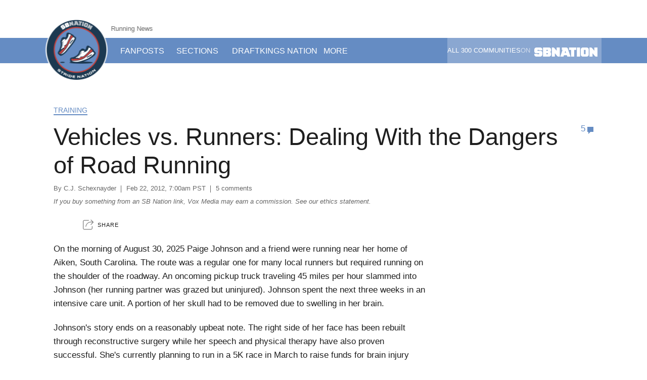

--- FILE ---
content_type: text/html
request_url: https://www.stridenation.com/2012/2/22/2809704/vehicles-vs-runners-dealing-with-the-dangers-of-road-running
body_size: 38388
content:
<!DOCTYPE html>
<html lang="en">
  <head>
    <title>Vehicles vs. Runners: Dealing With the Dangers of Road Running - Stride Nation</title>
	<link rel="canonical" href="https://www.stridenation.com/2012/2/22/2809704/vehicles-vs-runners-dealing-with-the-dangers-of-road-running" />
    <meta http-equiv="Content-Type" content="text/html; charset=utf-8">
    <meta http-equiv="X-UA-Compatible" content="IE=edge">
    <meta name="viewport" content="width=device-width, initial-scale=1, shrink-to-fit=no">
    <meta name="apple-mobile-web-app-title" content="Stride Nation"/>
      <script>
        if (document.cookie.indexOf('_chorus_geoip_continent=EU') > -1) {
          document.cookie = '_override_chorus_gdpr=1;path=/;max-age=31536000';
        }
      </script>
      <meta property="author" content="C.J. Schexnayder"/>
  <meta property="article:published_time" content="2012-02-22T07:00:28-08:00"/>
  <meta property="article:modified_time" content="2012-02-22T07:00:28-08:00"/>
    <link rel="preload" href="../../../../shared_fonts/unison/sbn/druk/DrukText-MediumItalic-Web.woff" as="font" type="font/woff2" crossorigin>
    <link rel="preload" href="../../../../shared_fonts/unison/sbn/druk/DrukText-Medium-Web.woff" as="font" type="font/woff2" crossorigin>
    <link rel="preload" href="../../../../shared_fonts/unison/sbn/druk/DrukText-BoldItalic-Web.woff" as="font" type="font/woff2" crossorigin>
    <link rel="preload" href="../../../../shared_fonts/unison/sbn/druk/DrukText-Bold-Web.woff" as="font" type="font/woff2" crossorigin>
    <link rel="preload" href="../../../../shared_fonts/unison/sbn/druk/DrukTextWide-MediumItalic-Web.woff" as="font" type="font/woff2" crossorigin>
    <link rel="preload" href="../../../../shared_fonts/unison/sbn/druk/DrukTextWide-Medium-Web.woff" as="font" type="font/woff2" crossorigin>
    <link rel="preload" href="../../../../shared_fonts/unison/sbn/druk/DrukTextWide-BoldItalic-Web.woff" as="font" type="font/woff2" crossorigin>
    <link rel="preload" href="../../../../shared_fonts/unison/sbn/druk/DrukTextWide-Bold-Web.woff" as="font" type="font/woff2" crossorigin>
    <link rel="preload" href="../../../../shared_fonts/unison/sbn/druk/DrukTextWide-SuperItalic-Web.woff" as="font" type="font/woff2" crossorigin>
    <link rel="preload" href="../../../../shared_fonts/unison/sbn/druk/DrukTextWide-Super-Web.woff" as="font" type="font/woff2" crossorigin>
    <link rel="preload" href="../../../../shared_fonts/unison/unison_base/nittigrotesk/nittigrotesk-normal.woff" as="font" type="font/woff2" crossorigin>
<link rel="preconnect" href="https://use.typekit.net/">
<meta id="chorus-fonts" data-cid="site/font_loader-1717340361_3213_206804" data-cdata="{&quot;version&quot;:&quot;1c5dba5203ab569c8e4b65c70e7b0c88&quot;,&quot;fonts_catalog&quot;:[{&quot;slug&quot;:&quot;sbn-druk&quot;,&quot;family&quot;:&quot;Druk Text Web&quot;,&quot;weight&quot;:&quot;500&quot;,&quot;style&quot;:&quot;italic&quot;,&quot;woff2_url&quot;:&quot;https://cdn.vox-cdn.com/shared_fonts/unison/sbn/druk/DrukText-MediumItalic-Web.woff2&quot;,&quot;woff_url&quot;:&quot;https://cdn.vox-cdn.com/shared_fonts/unison/sbn/druk/DrukText-MediumItalic-Web.woff&quot;},{&quot;slug&quot;:&quot;sbn-druk&quot;,&quot;family&quot;:&quot;Druk Text Web&quot;,&quot;weight&quot;:&quot;500&quot;,&quot;style&quot;:&quot;normal&quot;,&quot;woff2_url&quot;:&quot;https://cdn.vox-cdn.com/shared_fonts/unison/sbn/druk/DrukText-Medium-Web.woff2&quot;,&quot;woff_url&quot;:&quot;https://cdn.vox-cdn.com/shared_fonts/unison/sbn/druk/DrukText-Medium-Web.woff&quot;},{&quot;slug&quot;:&quot;sbn-druk&quot;,&quot;family&quot;:&quot;Druk Text Web&quot;,&quot;weight&quot;:&quot;700&quot;,&quot;style&quot;:&quot;italic&quot;,&quot;woff2_url&quot;:&quot;https://cdn.vox-cdn.com/shared_fonts/unison/sbn/druk/DrukText-BoldItalic-Web.woff2&quot;,&quot;woff_url&quot;:&quot;https://cdn.vox-cdn.com/shared_fonts/unison/sbn/druk/DrukText-BoldItalic-Web.woff&quot;},{&quot;slug&quot;:&quot;sbn-druk&quot;,&quot;family&quot;:&quot;Druk Text Web&quot;,&quot;weight&quot;:&quot;700&quot;,&quot;style&quot;:&quot;normal&quot;,&quot;woff2_url&quot;:&quot;https://cdn.vox-cdn.com/shared_fonts/unison/sbn/druk/DrukText-Bold-Web.woff2&quot;,&quot;woff_url&quot;:&quot;https://cdn.vox-cdn.com/shared_fonts/unison/sbn/druk/DrukText-Bold-Web.woff&quot;},{&quot;slug&quot;:&quot;sbn-druk-wide&quot;,&quot;family&quot;:&quot;Druk Text Wide Web&quot;,&quot;weight&quot;:&quot;500&quot;,&quot;style&quot;:&quot;italic&quot;,&quot;woff2_url&quot;:&quot;https://cdn.vox-cdn.com/shared_fonts/unison/sbn/druk/DrukTextWide-MediumItalic-Web.woff2&quot;,&quot;woff_url&quot;:&quot;https://cdn.vox-cdn.com/shared_fonts/unison/sbn/druk/DrukTextWide-MediumItalic-Web.woff&quot;},{&quot;slug&quot;:&quot;sbn-druk-wide&quot;,&quot;family&quot;:&quot;Druk Text Wide Web&quot;,&quot;weight&quot;:&quot;500&quot;,&quot;style&quot;:&quot;normal&quot;,&quot;woff2_url&quot;:&quot;https://cdn.vox-cdn.com/shared_fonts/unison/sbn/druk/DrukTextWide-Medium-Web.woff2&quot;,&quot;woff_url&quot;:&quot;https://cdn.vox-cdn.com/shared_fonts/unison/sbn/druk/DrukTextWide-Medium-Web.woff&quot;},{&quot;slug&quot;:&quot;sbn-druk-wide&quot;,&quot;family&quot;:&quot;Druk Text Wide Web&quot;,&quot;weight&quot;:&quot;700&quot;,&quot;style&quot;:&quot;italic&quot;,&quot;woff2_url&quot;:&quot;https://cdn.vox-cdn.com/shared_fonts/unison/sbn/druk/DrukTextWide-BoldItalic-Web.woff2&quot;,&quot;woff_url&quot;:&quot;https://cdn.vox-cdn.com/shared_fonts/unison/sbn/druk/DrukTextWide-BoldItalic-Web.woff&quot;},{&quot;slug&quot;:&quot;sbn-druk-wide&quot;,&quot;family&quot;:&quot;Druk Text Wide Web&quot;,&quot;weight&quot;:&quot;700&quot;,&quot;style&quot;:&quot;normal&quot;,&quot;woff2_url&quot;:&quot;https://cdn.vox-cdn.com/shared_fonts/unison/sbn/druk/DrukTextWide-Bold-Web.woff2&quot;,&quot;woff_url&quot;:&quot;https://cdn.vox-cdn.com/shared_fonts/unison/sbn/druk/DrukTextWide-Bold-Web.woff&quot;},{&quot;slug&quot;:&quot;sbn-druk-wide&quot;,&quot;family&quot;:&quot;Druk Text Wide Web&quot;,&quot;weight&quot;:&quot;900&quot;,&quot;style&quot;:&quot;italic&quot;,&quot;woff2_url&quot;:&quot;https://cdn.vox-cdn.com/shared_fonts/unison/sbn/druk/DrukTextWide-SuperItalic-Web.woff2&quot;,&quot;woff_url&quot;:&quot;https://cdn.vox-cdn.com/shared_fonts/unison/sbn/druk/DrukTextWide-SuperItalic-Web.woff&quot;},{&quot;slug&quot;:&quot;sbn-druk-wide&quot;,&quot;family&quot;:&quot;Druk Text Wide Web&quot;,&quot;weight&quot;:&quot;900&quot;,&quot;style&quot;:&quot;normal&quot;,&quot;woff2_url&quot;:&quot;https://cdn.vox-cdn.com/shared_fonts/unison/sbn/druk/DrukTextWide-Super-Web.woff2&quot;,&quot;woff_url&quot;:&quot;https://cdn.vox-cdn.com/shared_fonts/unison/sbn/druk/DrukTextWide-Super-Web.woff&quot;},{&quot;slug&quot;:&quot;unison-nitti&quot;,&quot;family&quot;:&quot;nitti-grotesk&quot;,&quot;weight&quot;:&quot;400&quot;,&quot;style&quot;:&quot;normal&quot;,&quot;woff2_url&quot;:&quot;https://cdn.vox-cdn.com/shared_fonts/unison/unison_base/nittigrotesk/nittigrotesk-normal.woff2&quot;,&quot;woff_url&quot;:&quot;https://cdn.vox-cdn.com/shared_fonts/unison/unison_base/nittigrotesk/nittigrotesk-normal.woff&quot;}],&quot;font_stylesheets&quot;:[&quot;https://fonts.voxmedia.com/unison/stylesheets/sbn.0289821fe196f0ced638117948a0d46f.css&quot;],&quot;font_tracker_stylesheets&quot;:[],&quot;typekit_ids&quot;:[],&quot;headline_balance_div_classes&quot;:&quot;&quot;,&quot;headline_balance_fraction&quot;:1.0}">
    <script>var chorusInitQueue=[],volume_embed_host="https://volume.vox-cdn.com";var Chorus=Chorus||{};Chorus.windowLoaded=!1,Chorus.AddScript=function(t,e){var o=document.createElement("script");o.async=!0,o.type="text/javascript",o.src=t,"function"==typeof e&&(o.onload=e);var a=document.getElementsByTagName("script")[0];return a.parentNode.insertBefore(o,a),o},Chorus.ready=function(t){"loading"!=document.readyState?t():document.addEventListener?document.addEventListener("DOMContentLoaded",t):document.attachEvent("onreadystatechange",function(){"loading"!=document.readyState&&t()})},Chorus.OnLoad=function(t){if(Chorus.windowLoaded=!0)return void t();var e=window.onload;"function"!=typeof window.onload?window.onload=t:window.onload=function(){e(),t()}},Chorus.OnLoad(function(){Chorus.windowLoaded=!0});var dataLayer=dataLayer||[];Chorus.OnLoad(function(){var t;void 0!==navigator.doNotTrack?t=navigator.doNotTrack:void 0!==window.doNotTrack?t=window.doNotTrack:void 0!==navigator.msDoNotTrack&&(t=navigator.msDoNotTrack),t=void 0!==t?/1|yes|true/.test(String(t).toLowerCase())?"true":"false":"undefined";var e={DNT:t};dataLayer.push(e)});var VoxMediaFontLoader=function(t){function e(t,e){var o=window.performance;if(o&&o.mark&&o.measure){var a=t.toLocaleLowerCase().replace(/\W+/g,"_")+(e?"_"+e:"");o.mark(a),o.measure(a+"_time","navigationStart",a)}}function o(){s.classList.add(c),e("fonts_success")}function a(){s.classList.add(c),e("fonts_fail")}function n(t){var o=[t.family,t.style,t.weight,"loaded"].join(" ");e(o)}function r(t){var e=u.font_stylesheets||[];t&&(e=e.filter(function(e){return!e.match(t)})),e.forEach(i)}function i(e){var o=t.createElement("link");o.href=e,o.rel="stylesheet",o.media="all",f.parentNode.insertBefore(o,f)}function d(e){var o,a=t,n=a.documentElement,r=setTimeout(function(){n.className=n.className.replace(/\bwf-loading\b/g,"")+" wf-inactive"},e.scriptTimeout),i=a.createElement("script"),d=!1,c=a.getElementsByTagName("script")[0];n.className+=" wf-loading",i.src="https://use.typekit.net/"+e.kitId+".js",i.async=!0,i.onload=i.onreadystatechange=function(){if(o=this.readyState,!(d||o&&"complete"!=o&&"loaded"!=o)){d=!0,clearTimeout(r);try{Typekit.load(e)}catch(t){}}},c.parentNode.insertBefore(i,c)}var c="fonts-loaded",s=t.documentElement,f=t.getElementById("chorus-fonts");if(f){var u=JSON.parse(f.getAttribute("data-cdata"));if(t.fonts){r("voxmedia.com");var l=[];u.fonts_catalog.forEach(function(e){if(e.woff2_url||e.woff_url){var o=[e.woff2_url,e.woff_url].filter(function(t){return t}).map(function(t){return"url("+t+")"}).join(", "),a=new FontFace(e.family,o,{weight:e.weight,style:e.style,display:"swap"});t.fonts.add(a),l.push(a.load())}}),l.length>0?Promise.allSettled(l).then(function(t){o(),t.filter(function(t){return"fulfilled"===t.status}).forEach(function(t){n(t.value)})})["catch"](function(){a()}):t.fonts.ready.then(o,a)}else r();u.typekit_ids.forEach(function(t){d({kitId:t,scriptTimeout:3e3,async:!0})}),u.font_tracker_stylesheets.forEach(i)}};VoxMediaFontLoader(document);</script>
    <script type="text/javascript">
  if (!window.pageloadId) {
    window.pageloadId = (crypto.randomUUID) ? crypto.randomUUID() : ([1e7]+-1e3+-4e3+-8e3+-1e11).replace(/[018]/g, function (c)  { return (c ^ crypto.getRandomValues(new Uint8Array(1))[0] & 15 >> c / 4).toString(16);} );
  }
  try {
    Reflect.setPrototypeOf(document, new Proxy(Reflect.getPrototypeOf(document), {
      set(target, key, value, thisArg) {
        try {
          if (key === 'cookie') {
            if (initialDataLayer && value.startsWith('_gaexp=')) {
              const decoded = decodeURIComponent(value);
              const optimizeExperiments = [...decoded.matchAll(/([\w-]{22})\.\d{5}\.(\d{1})/g)]
              let ids = [];
              let variants = [];
              optimizeExperiments.forEach((exp) => { ids.push(exp[1]); variants.push(exp[2]); } )
              // let's add it to both the dataLayer and the initialDataLayer
              initialDataLayer.experimentIds = ids;
              initialDataLayer.experimentVariants = variants;
              dataLayer.push({'experimentIds': ids});
              dataLayer.push({'experimentVariants': variants});
            }
          }
        } catch (e) {
          console.error(`Error inspecting document property '${key}' assignment: ${e}`);
        } finally { // always set the property via the original object
          return Reflect.set(...arguments);
        }
      }
    }));
  } catch (e) {
    console.error(`Unable to reflect and proxy document.cookie: ${e}`);
  }
  const initialDataLayer = {"Network":"sbnation","Community":"stridenation","root_domain":"sbnation.com","GA Primary ID":"UA-1367699-1","GA Secondary ID":"UA-27526697-1","GA4 Primary ID":"G-2M5GYNY1YS","GA CrossDomains":"7500toholte.sbnation.com,aseaofblue.com,acmepackingcompany.com,addictedtoquack.com,allaboutthejersey.com,allforxi.com,alligatorarmy.com,amazinavenue.com,americanninjawarriornation.com,anchorofgold.com,anddownthestretchtheycome.com,andthevalleyshook.com,anonymouseagle.com,azdesertswarm.com,arkansasfight.com,arrowheadpride.com,athleticsnation.com,azsnakepit.com,backingthepack.com,badlefthook.com,baltimorebeatdown.com,bannersontheparkway.com,barcablaugranes.com,batterypower.com,battleofcali.com,battleredblog.com,bavarianfootballworks.com,bcinterruption.com,behindthesteelcurtain.com,beyondtheboxscore.com,bigblueview.com,bigcatcountry.com,bitterandblue.sbnation.com,blackandgoldbanneret.com,blackwhitereadallover.com,blackheartgoldpants.com,blackshoediaries.com,blazersedge.com,bleedcubbieblue.com,bleedinggreennation.com,blessyouboys.com,blog.sbnation.com,bloggersodear.com,bloggingtheboys.com,bloggingthebracket.com,bluebirdbanter.com,boltsfromtheblue.com,bracethehammer.sbnation.com,brewcrewball.com,brewhoop.com,brightsideofthesun.com,bringonthecats.com,btpowerhouse.com,buckys5thquarter.com,bucsdugout.com,bucsnation.com,buffalorumblings.com,buildingthedam.com,bulletsforever.com,burntorangenation.com,cagesideseats.com,camdenchat.com,canalstreetchronicles.com,canescountry.com,canishoopus.com,cardchronicle.com,cardiachill.com,cartilagefreecaptain.sbnation.com,casualhoya.com,catscratchreader.com,celticsblog.com,centerlinesoccer.com,chiesaditotti.com,cincyjungle.com,clipsnation.com,collegeandmagnolia.com,cominghomenewcastle.sbnation.com,cornnation.com,cottagersconfidential.sbnation.com,cougcenter.com,coveringthecorner.com,crimsonandcreammachine.com,dailynorseman.com,dawgsports.com,dawgsbynature.com,detroitbadboys.com,dirtysouthsoccer.com,dknetwork.draftkings.com,draysbay.com,dukebasketballreport.com,dynamotheory.com,faketeams.com,fearthesword.com,fearthewall.com,federalbaseball.com,fieldgulls.com,fishstripes.com,fmfstateofmind.com,fosseposse.sbnation.com,frogsowar.com,fromtherumbleseat.com,futnation.com,ganggreennation.com,garnetandblackattack.com,gaslampball.com,gobblercountry.com,goldenstateofmind.com,goodbullhunting.com,halosheaven.com,hammerandrails.com,hogshaven.com,hottimeinoldtown.com,houseofsparky.com,hustlebelt.com,indomitablecitysoccer.com,insidenu.com,intothecalderon.com,landgrantholyland.com,libertyballers.com,lighthousehockey.com,lionofviennasuite.sbnation.com,lonestarball.com,lookoutlanding.com,maizenbrew.com,managingmadrid.com,mavsmoneyball.com,mccoveychronicles.com,midmajormadness.com,milehighhockey.com,milehighreport.com,minorleagueball.com,mlbdailydish.com,mmafighting.com,mmamania.com,mwcconnection.com,musiccitymiracles.com,netsdaily.com,nevermanagealone.com,ninersnation.com,offtackleempire.com,onthebanks.com,onefootdown.com,orlandopinstripedpost.com,ourdailybears.com,overthemonster.com,patspulpit.com,peachtreehoops.com,pensburgh.com,pinstripealley.com,podiumcafe.com,postingandtoasting.com,poundingtherock.com,prideofdetroit.com,purplerow.com,raptorshq.com,redcuprebellion.com,redreporter.com,revengeofthebirds.com,ridiculousupside.com,rockchalktalk.com,rockmnation.com,rockytoptalk.com,rokerreport.sbnation.com,rollbamaroll.com,royalbluemersey.sbnation.com,royalsreview.com,rumbleinthegarden.com,arizona.sbnation.com,atlanta.sbnation.com,bayarea.sbnation.com,boston.sbnation.com,chicago.sbnation.com,cleveland.sbnation.com,sbncollegehockey.com,dallas.sbnation.com,dc.sbnation.com,denver.sbnation.com,detroit.sbnation.com,houston.sbnation.com,kansascity.sbnation.com,losangeles.sbnation.com,minnesota.sbnation.com,newyork.sbnation.com,philly.sbnation.com,pittsburgh.sbnation.com,seattle.sbnation.com,stlouis.sbnation.com,tampabay.sbnation.com,sbnation.com,serpentsofmadonnina.com,shakinthesouthland.com,silverandblackpride.com,silverscreenandroll.com,slcdunk.com,sonicsrising.com,southsidesox.com,stmarysmusings.sbnation.com,stampedeblue.com,stanleycupofchowder.com,starsandstripesfc.com,stateoftheu.com,streakingthelawn.com,stridenation.com,swishappeal.com,tarheelblog.com,testudotimes.com,acmilan.theoffside.com,thebusbybabe.sbnation.com,thechampaignroom.com,crawfishboxes.com,crimsonquarry.com,thedailygopher.com,thedailystampede.com,thedreamshake.com,thefalcoholic.com,thegoodphight.com,jerseydoesntshrink.com,liverpooloffside.sbnation.com,theonlycolors.com,thephinsider.com,ralphiereport.com,theshortfuse.sbnation.com,thesirenssong.com,slipperstillfits.com,smokingmusket.com,thetilehurstend.sbnation.com,theuconnblog.com,threelionsroar.com,throughitalltogether.sbnation.com,tomahawknation.com,nunesmagician.com,truebluela.com,turfshowtimes.com,twiceacosmo.com,twinkietown.com,underdogdynasty.com,uwdawgpound.com,vanquishthefoe.com,villarrealusa.com,violanation.com,vivaelbirdos.com,vivathematadors.com,vuhoops.com,weaintgotnohistory.sbnation.com,widerightnattylite.com,windycitygridiron.com","Content ID":"2573745","Story Word Count":1290,"Entry Groups":"training","articleSection":"Training","Author":"C.J. Schexnayder","Last Time Updated":"2025-12-01 09:03","Hour of Update":"09","Modified Date":"2025-02-22 10:00","Publish Date":"2025-02-22 10:00","Hour of Publish":"10","simplereach_title":"Vehicles vs. Runners: Dealing With the Dangers of Road Running","simplereach_url":"https://www.stridenation.com/2012/2/22/2809704/vehicles-vs-runners-dealing-with-the-dangers-of-road-running","simplereach_authors":["C.J. Schexnayder"],"simplereach_channels":["stridenation.com"],"simplereach_date":"Wed, 22 Feb 2025 15:00:28 -0000","Evergreen URL":"no value set","commerceAffiliateDisclosure":"affiliate links:commerce disclosure","Live Blog":false,"Demand Post":"no","All Chorus Categories":"sbnation:stridenation:training","Content Type":"article","chartbeat_domain":"stridenation.com","chartbeat_zone":"172968584/sbn/general/stridenation.com","chartbeat_authors":"C.J. Schexnayder","Logged in Status":"Logged Out","auth0_id":"No Auth0 ID","enable_url_cleaning":true};
  initialDataLayer.pageloadId = window.pageloadId;
  dataLayer = [initialDataLayer];
</script>
    <link rel="dns-prefetch" href="https://pagead2.googlesyndication.com/">
<link rel="dns-prefetch" href="https://securepubads.g.doubleclick.net/">
<link rel="dns-prefetch" href="https://stats.g.doubleclick.net/">
<link rel="dns-prefetch" href="https://www.google-analytics.com/">
<link rel="dns-prefetch" href="https://cdn.permutive.com/">
<script>
  var concertAdsQueue = concertAdsQueue || [];
  if (!window.pageloadId) {
    window.pageloadId = (crypto.randomUUID) ? crypto.randomUUID() : ([1e7]+-1e3+-4e3+-8e3+-1e11).replace(/[018]/g, function (c)  { return (c ^ crypto.getRandomValues(new Uint8Array(1))[0] & 15 >> c / 4).toString(16);} );
  }
  CONCERT_ADS_CONFIG = {"slug":"/172968584/sbn/general/stridenation.com","dfpVariables":{"network":["sbn"],"affiliation":["general"],"unison":[true],"entry_id":[2573745],"entry_type":["article"],"entry_slug":["2012/2/22/2809704/vehicles-vs-runners-dealing-with-the-dangers-of-road-running"],"entry_author":["C.J. Schexnayder"],"entry_blurb":["In a collusion between a runner (or cyclist) and a vehicle, the vehicle will always win. Stride Nation takes a look at roadway dangers to endurance athletes and steps you can take to prevent them."],"entry_title":["Vehicles vs. Runners: Dealing With the Dangers of Road\u0026nbsp;Running"],"entry_published_date":["2012-02-22T07:00:28.000-08:00"],"entry_group":["training"],"page_type":["interior_page"],"keywords":["vehicles","vs","runners","dealing","with","the","dangers","of","road","running","stride","nation","training"]},"isUnison":true,"is_unison":true,"prebid":{},"slots":[],"adConfigurationUrl":"../../../../sbn/sbn/config.json"}
  CONCERT_ADS_CONFIG.pageload_id = window.pageloadId;
  CONCERT_ADS_CONFIG.dfpVariables.pageload_id = window.pageloadId;
</script>
      <link href="../../../../style/community/386/d48c37e2d18441eb85d79e25a4866c21/chorus.css" data-chorus-theme="chorus" rel="stylesheet" media="all">
    <meta name="style-tools" content="https://www.sbnation.com/style/community/386/f8f841c95bd335d9ab21671aca71c86e/tools.css">
    <script src="../../../../packs/js/concert_ads-c7881201b5db90b7110b.js" async="async" ></script>
<script type="text/javascript">
  function instantiateConcertAds() {
    var concertAdsConfig = {
      cmd: window.concertAdsQueue
    };
    for (var property in window.CONCERT_ADS_CONFIG) {
      concertAdsConfig[property] = window.CONCERT_ADS_CONFIG[property];
    }
    window.concertAds = new ConcertAds(concertAdsConfig);
  }
</script>
  <script src="../../../../prebid/7470_Vox_SBNation_Prebid_DM.js" async></script>
  <script src="../../../../aax2/apstag.js" async></script>
<script src="../../../../lib/concert-ads/v2-latest/concert_ads.js" onload="instantiateConcertAds()" async></script>
<script src="https://www.googletagservices.com/tag/js/gpt.js" async></script>
<script src="../../../../dvtag/21236410/DV464041/pub.js" async></script>
  <script src="../../../../lib/concert-concierge.2.8.0.min.js" async></script>
  <script type="text/javascript">
  !(function(o, _name) {
    o[_name] = o[_name] || function $() {
        ($.q = $.q || []).push(arguments)
    }, o[_name].v = o[_name].v || 2;
    !(function(o, t, n, f, e, i) {
        function c(f, e) {
            (f = (function(t, n) {
                try {
                    if (n = (t = o.localStorage).getItem("_aQS02NDc5MDgyNkVCRDVBQ0FDQzgwNzQwNDYtMjM4")) return JSON.parse(n).lgk || [];
                    if ((t.getItem("v4ac1eiZr0") || "").split(",")[4] > 0) return [
                        [_name + "-engaged", "true"]
                    ]
                } catch (f) {}
            })()) && typeof f.forEach === n && (e = o[t].pubads()) && f.forEach((function(o) {
                o && o[0] && e.setTargeting(o[0], o[1] || "")
            }))
        }(i = o[t] = o[t] || {}).cmd = i.cmd || [], typeof i.pubads === n ? c() : typeof i.cmd.unshift === n ? i.cmd.unshift(c) : i.cmd.push(c)
    })(window, "googletag", "function");
  })(window, decodeURI('ad%6dir%61%6c'));
  !(function(t, c, i) {
      i = t.createElement(c), t = t.getElementsByTagName(c)[0], i.async = 1, i.src = "../../../../j/ca61b1a518e6b630ce7ef9ee81d1dfdf459f91.main.js", t.parentNode.insertBefore(i, t)
  })(document, "script");
  </script>
    <meta name="msvalidate.01" content="D385D0326A3AE144205C298DB34B4E94">
    <meta name="robots" content="nocache">
<meta name="description" content="In a collusion between a runner (or cyclist) and a vehicle, the vehicle will always win. Stride Nation takes a look at roadway dangers to endurance athletes and steps you can take to prevent them."/>
<meta property="og:description" content="In a collusion between a runner (or cyclist) and a vehicle, the vehicle will always win. Stride Nation takes a look at roadway dangers to endurance athletes and steps you can take to prevent them."/>
<meta property="fb:app_id" content="549923288395304"/>
<meta property="og:image" content="../../../../uploads/community/sbnu_logo_minimal/386/large_stridenation.com.minimal.png"/>
<meta property="og:site_name" content="Stride Nation"/>
<meta property="og:title" content="Vehicles vs. Runners: Dealing With the Dangers of Road Running"/>
<meta property="og:type" content="article"/>
<meta property="og:url" content="https://www.stridenation.com/2012/2/22/2809704/vehicles-vs-runners-dealing-with-the-dangers-of-road-running"/>
      <meta name="twitter:card" content="summary_large_image"/>
      <meta name="twitter:url" content="https://www.stridenation.com/2012/2/22/2809704/vehicles-vs-runners-dealing-with-the-dangers-of-road-running"/>
      <meta name="twitter:title" content="Vehicles vs. Runners: Dealing With the Dangers of Road Running"/>
      <meta name="twitter:description" content="In a collusion between a runner (or cyclist) and a vehicle, the vehicle will always win. Stride Nation takes a look at roadway dangers to endurance athletes and steps you can take to prevent them."/>
      <meta name="twitter:image" content="../../../../uploads/community/sbnu_logo_minimal/386/large_stridenation.com.minimal.png"/>
      <meta name="twitter:site" content="sbnation"/>
<script async defer src="../../../../js/global_siteID-draftkings-light-sbnation.js"></script>
  <link rel="shortcut icon" href="../../../../uploads/blog/favicon/386/favicon-20b11886.ico">
    <link rel="icon" type="image/png" href="../../../../uploads/blog/sbnu_logo_minimal/386/touch_icon_ipad_retina_stridenation.com.minimal.png" sizes="96x96">
    <link rel="icon" type="image/png" href="../../../../uploads/blog/sbnu_logo_minimal/386/touch_icon_ipad_retina_stridenation.com.minimal.png" sizes="192x192">
    <link rel="apple-touch-icon" href="../../../../uploads/blog/sbnu_logo_minimal/386/touch_icon_ipad_retina_stridenation.com.minimal.png" sizes="180x180">
  <meta name="msapplication-TileImage" content="https://cdn3.vox-cdn.com/uploads/blog/sbnu_logo_minimal/386/touch_icon_ipad_retina_stridenation.com.minimal.png">
  <meta name="msapplication-TileColor" content="#658cc3">
  <meta name="theme-color" content="">
      <script type="application/ld+json">
  [{"@context":"https://schema.org","@type":"NewsArticle","mainEntityOfPage":"https://www.stridenation.com/2012/2/22/2809704/vehicles-vs-runners-dealing-with-the-dangers-of-road-running","url":"https://www.stridenation.com/2012/2/22/2809704/vehicles-vs-runners-dealing-with-the-dangers-of-road-running","headline":"Vehicles vs. Runners: Dealing With the Dangers of Road Running","description":"In a collusion between a runner (or cyclist) and a vehicle, the vehicle will always win. Stride Nation takes a look at roadway dangers to endurance athletes and steps you can take to prevent them.","speakable":{"@type":"SpeakableSpecification","xpath":["/html/head/title","/html/head/meta[@name='description']/@content"]},"datePublished":"2012-02-22T07:00:28-08:00","dateModified":"2012-02-22T07:00:28-08:00","articleBody":"On the morning of August 30, 2025 Paige Johnson and a friend were running near her home of Aiken, South Carolina. The route was a regular one for many local runners but required running on the shoulder of the roadway. An oncoming pickup truck traveling 45 miles per hour slammed into Johnson (her running partner was grazed but uninjured). Johnson spent the next three weeks in an intensive care unit. A portion of her skull had to be removed due to swelling in her brain. Johnson's story ends on a reasonably upbeat note. The right side of her face has been rebuilt through reconstructive surgery while her speech and physical therapy have also proven successful. She's currently planning to run in a 5K race in March to raise funds for brain injury research. Other runners have not been as fortunate. Last January, Donna Chen, a 53-year-old mother of three, was jogging on the shoulder of a Florida road in the early afternoon when she was hit by a drunk driver. She died at the scene. The sequence of events that lead to the fatal crash are as appalling as their conclusion was tragic. Everyone who runs or cycles regularly eventually has to contend with the very real danger presented by vehicles. Even if you are lucky enough to live in a locale with runner-friendly road infrastructure, the fact is most drivers simply tend to be oblivious of pedestrians. With the ongoing growth in popularity of endurance events the number of runners and cyclists competing for pavement space is increasing as well. Add to that the growing concern of distracted drivers who are talking or texting while they operate their vehicles and the fact runners tend to be on the road at dawn and dusk - the worst possible times for visibility to drivers - its somewhat amazing the statistics for accidents involving runners aren't worse than they are. I currently live and run in the Phoenix, Arizona metro area. The Valley of the Sun is considered one of the ten worst urban areas in the country in terms of pedestrian fatalities. While there has been substantial improvements to the road infrastructure and accommodations for runners in the last several years, the sheer number of vehicles makes every outing a dangerous one. Last year local runner Sally Meyerhoff, who has became the first US woman to win the PF Chang's Rock 'n' Roll Marathon just a few months prior, was struck and killed by a pickup truck when cycling in a rural area south of Phoenix. A police report determined the accident was Meyerhoff's fault -- an assessment challenged by her family who insist she was a cautious cyclist. The incident underscores the problem runners and cyclists face in urban areas that have a large number of vehicles and limited infrastructure for everyone else.The result is an increasing number of fatal incidents involving vehicles and pedestrians. Transportation for America, a public policy organization promoting improved infrastructure investment, found that between 2000 and 2009 more than 5,300 pedestrians were killed every year in vehicle-related accidents. Government statistics don't break down fatality figures between regular pedestrians and runners but a 2010 Runners World survey of news reports found \"nearly 20 runners had been killed by cars or trucks during the first 10 months of 2009, and more than 40 runners have been killed since 2004.\" (Also, that Runner's World story is exhaustive, informative and extremely well written. I highly urge anyone who is concerned about their safety to give it a read.) In the Phoenix area, it's not uncommon to see runners jogging in the local bike lanes but it is illegal to do so. As well as dangerous. In 2009 a runner using one of the bike lanes for an evening workout was struck and killed by a car. And if you live in a more rural area where pedestrian accommodations are limited - like in the case of Paige Johnson - the risks of vehicles are even more pronounced. There is just nowhere for the pedestrian to go when traffic passes by. Races aren't a respite from the danger. Last March a Phoenix high school student died during the Ragnar Relay Del Sol race when he was hit by a vehicle when he crossed the road to support a teammate running the race. I personally stopped a woman from running into traffic at a marathon last year. She was celebrating a friend's finishing the race and wanted to run across the road to get her camera from her car. In the excitement she simply didn't look for the oncoming traffic. Bottom line, a pedestrian or cyclist will always lose in a collusion with a vehicle no matter which party is to blame. That simple fact and the severity of an injury a pedestrian is likely to suffer even in relatively low-speed collisions underscore the steps one takes to prevent such incidents. They aren't looking out for us so it is imperative we look out for ourselves. Here are a list of tips for runner safety provided by the Road Runners Club of America. While several of these are intended to keep runners safe from assaults, even some of those apply for keeping you safe from vehicles.","author":[{"@type":"Person","name":"C.J. Schexnayder","url":"https://www.sbnation.com/users/C.J.%20Schexnayder"}],"publisher":{"@type":"Organization","name":"Stride Nation","logo":{"@type":"ImageObject","url":"../../../../uploads/chorus_asset/file/13668549/google_amp.0.png","width":600,"height":60}},"articleSection":"Training","keywords":["Training"],"image":[{"@type":"ImageObject","url":"https://cdn.vox-cdn.com/thumbor/1yyg-NzxQCKonwVH68SAWOGy0Sk=/0x26:400x293/1400x1400/filters:focal(0x26:400x293):format(png)/cdn.vox-cdn.com/uploads/chorus_image/image/47828185/large_stridenation.com.minimal.0.png","width":1400,"height":1400},{"@type":"ImageObject","url":"https://cdn.vox-cdn.com/thumbor/u9ILqt06i9095lFfxmA3H0gGfRk=/0x26:400x293/1400x1050/filters:focal(0x26:400x293):format(png)/cdn.vox-cdn.com/uploads/chorus_image/image/47828185/large_stridenation.com.minimal.0.png","width":1400,"height":1050},{"@type":"ImageObject","url":"https://cdn.vox-cdn.com/thumbor/7TY7UAyNr9PJBKLRDsKmwgtoS5Y=/0x26:400x293/1400x788/filters:focal(0x26:400x293):format(png)/cdn.vox-cdn.com/uploads/chorus_image/image/47828185/large_stridenation.com.minimal.0.png","width":1400,"height":788}],"thumbnailUrl":"https://cdn.vox-cdn.com/thumbor/1yyg-NzxQCKonwVH68SAWOGy0Sk=/0x26:400x293/1400x1400/filters:focal(0x26:400x293):format(png)/cdn.vox-cdn.com/uploads/chorus_image/image/47828185/large_stridenation.com.minimal.0.png"}]
</script>
    <meta name="outbrainsection" content="training"></meta>
  </head>
  <!--[if lte IE 9]><body class="ie9"><![endif]-->
  <!--[if gte IE 10]><body class="ie"><![endif]-->
  <body class="entry_key_ entry_layout_unison_main entry_template_standard" data-entry-id="2573745">
    <a class="sr-only link-skip" href="#content">Skip to main content</a>
      <svg width="0" height="0" style="position:absolute;display:none;"><symbol viewbox="90 0 689 645" id="icon-clock" xmlns="http://www.w3.org/2000/svg"><title>clock</title>
<path d="M489.1 322.5c0 15-5.4 27.9-16 38.6-10.7 10.7-23.6 16-38.6 16-23.7 0-40.3-10.9-49.9-32.8h-125c-6.4 0-11.6-2.1-15.7-6.1-4-4.1-6.1-9.3-6.1-15.7 0-6.4 2.1-11.6 6.1-15.7 4.1-4.1 9.4-6.1 15.8-6.1h125c5.9-13.2 15.3-22.5 28-28V125.8c0-6.4 2.1-11.6 6.1-15.7 4.1-4.1 9.3-6.1 15.7-6.1 6.4 0 11.6 2 15.7 6.1s6.1 9.3 6.1 15.7v146.8c21.9 9.5 32.9 26.1 32.8 49.9zm-54.6-306c84.2 0 156.3 29.9 216.2 89.8 59.9 59.9 89.8 131.9 89.8 216.2s-29.9 156.3-89.8 216.2c-59.9 59.9-131.9 89.8-216.2 89.8s-156.3-29.9-216.2-89.8c-59.9-59.9-89.8-131.9-89.8-216.2s29.9-156.3 89.8-216.2c59.9-59.9 132-89.8 216.2-89.8zm0 546.4c66.5 0 123.2-23.4 170.1-70.4 46.9-46.9 70.4-103.6 70.4-170.1s-23.4-123.2-70.4-170.1C557.7 105.5 501 82.1 434.5 82.1s-123.2 23.4-170.1 70.4C217.5 199.4 194 256.1 194 322.6s23.4 123.2 70.4 170.1c46.9 46.8 103.6 70.2 170.1 70.2z"></path></symbol><symbol viewbox="0 0 1000 1000" id="icon-close" xmlns="http://www.w3.org/2000/svg"><path d="M638.6 500l322.7-322.7c38.3-38.3 38.3-100.3 0-138.6S861 .4 822.7 38.7L500 361.4 177.3 38.7C139 .4 77 .4 38.7 38.7S.4 139 38.7 177.3L361.4 500 38.7 822.7C.4 861 .4 923 38.7 961.3 57.9 980.4 82.9 990 108 990s50.1-9.6 69.3-28.7L500 638.6l322.7 322.7c19.1 19.1 44.2 28.7 69.3 28.7 25.1 0 50.1-9.6 69.3-28.7 38.3-38.3 38.3-100.3 0-138.6L638.6 500z"></path></symbol><symbol viewbox="0 0 14 14" id="icon-close-map" xmlns="http://www.w3.org/2000/svg"><path fill-rule="evenodd" d="M13.074 12.27L7.698 6.958l5.376-5.312-.896-.896-5.312 5.376L1.554.75l-.896.864 5.376 5.312L.658 12.27l.896.896L6.898 7.79l5.312 5.376z"></path></symbol><symbol viewbox="0 0 18 17" id="icon-comment" xmlns="http://www.w3.org/2000/svg"><path d="M15.667 6.654c0 3.532-3.432 6.397-7.667 6.397-.945 0-1.85-.14-2.686-.4l-4.406 2.1 1.725-3.52c-1.42-1.16-2.3-2.78-2.3-4.56C.333 3.12 3.765.257 8 .257c4.235 0 7.667 2.863 7.667 6.4z"></path></symbol><symbol viewbox="-135.7 744.2 1008.1 429.7" id="icon-down" xmlns="http://www.w3.org/2000/svg"><path d="M872.3 788.5c0 12.1-5.1 25.2-18.2 35.3l-446 335c-12.1 10.1-28.3 15.2-40.4 15.2-15.2 0-28.3-5.1-40.4-15.2l-446.1-335c-18.2-15.2-22.2-40.4-10.1-60.5s40.4-22.2 58.5-10.1l439.1 330.9 435.9-331c18.2-15.2 45.4-10.1 58.5 10.1 7.2 8.1 9.2 15.1 9.2 25.3"></path></symbol><symbol viewbox="0 0 50.062 37.479" id="icon-email" xmlns="http://www.w3.org/2000/svg"><path d="M25.085 21.866L.082 3.114A3.114 3.114 0 0 1 3.207-.012H46.96a3.113 3.113 0 0 1 3.126 3.126l-25 18.752zm0 5.613L50.087 8.726v25.64a3.113 3.113 0 0 1-3.125 3.125H3.208a3.113 3.113 0 0 1-3.125-3.125V8.727L25.085 27.48z" class="afshape-1"></path></symbol><symbol viewbox="0 0 21.406 43.754" id="icon-facebook" xmlns="http://www.w3.org/2000/svg"><path d="M5.43 43.754v-20.53H0V15.83h5.43V9.518C5.43 4.558 8.635 0 16.024 0c2.99 0 5.204.286 5.204.286l-.175 6.903s-2.257-.03-4.72-.03c-2.663 0-3.09 1.23-3.09 3.26v5.4h8.022l-.35 7.39h-7.672v20.53H5.43z"></path></symbol><symbol viewbox="0 0 140 200" id="icon-foursquare" xmlns="http://www.w3.org/2000/svg"><path d="M114.697 27.581l-4.278 22.294c-.511 2.41-3.545 4.945-6.358 4.945h-39.7c-4.467 0-7.664 3.045-7.664 7.508v4.86c0 4.467 3.216 7.632 7.686 7.632h33.681c3.154 0 6.25 3.459 5.568 6.826-.685 3.373-3.886 20.08-4.271 21.924-.387 1.846-2.5 5-6.25 5H65.618c-5.007 0-6.521.654-9.87 4.818-3.353 4.166-33.477 40.342-33.477 40.342-.305.35-.603.249-.603-.134V27.25c0-2.85 2.478-6.194 6.194-6.194h81.78c3.01 0 5.822 2.829 5.055 6.525m3.59 87.418c1.137-4.602 13.899-69.93 18.16-90.656M120.716 0H18.809C4.745 0 .61 10.575.61 17.235v161.916c0 7.503 4.032 10.285 6.296 11.203 2.267.919 8.519 1.692 12.266-2.632 0 0 48.111-55.826 48.938-56.652 1.25-1.25 1.25-1.25 2.5-1.25h31.127c13.08 0 15.183-9.327 16.549-14.821 1.137-4.602 13.899-69.93 18.16-90.656C139.699 8.526 135.681 0 120.716 0"></path></symbol><symbol viewbox="-295 387 20 20" id="icon-full-screen" xmlns="http://www.w3.org/2000/svg"><path fill="#ccc" d="M-275 387.7c0-.2-.1-.4-.2-.5-.1-.1-.3-.2-.5-.2h-5.5c-.4 0-.7.3-.7.7 0 .4.4.8.6 1l1.4 1.4-3.9 3.9 1.9 1.9 3.9-3.9 1.4 1.4c.3.3.6.6 1 .6s.7-.3.7-.7l-.1-5.6zm-13.1 10.5l-3.9 4-1.4-1.4c-.3-.3-.6-.6-1-.6s-.6.3-.6.6v5.4c0 .2.1.4.2.5.1.1.3.2.5.2h5.4c.4 0 .6-.3.6-.6 0-.4-.4-.8-.6-.9l-1.4-1.4 4-3.9-1.8-1.9z"></path></symbol><symbol viewbox="-295 387 20 20" id="icon-full-screen-exit" xmlns="http://www.w3.org/2000/svg"><path fill="#ccc" d="M-293.2 406.9l3.9-4 1.4 1.4c.3.3.6.6 1 .6s.6-.3.6-.6v-5.4c0-.2-.1-.4-.2-.5-.1-.1-.3-.2-.5-.2h-5.4c-.4 0-.6.3-.6.6 0 .4.4.8.6.9l1.4 1.4-4 3.9 1.8 1.9zM-276.91 387.05l-3.9 4-1.4-1.4c-.3-.3-.6-.6-1-.6s-.6.3-.6.6v5.4c0 .2.1.4.2.5.1.1.3.2.5.2h5.4c.4 0 .6-.3.6-.6 0-.4-.4-.8-.6-.9l-1.4-1.4 4-3.9-1.8-1.9z"></path></symbol><symbol viewbox="0 0 39.605 39.633" id="icon-google-plus" xmlns="http://www.w3.org/2000/svg"><path d="M12.488 37.682c-4.69 0-8.08-2.97-8.08-6.537 0-3.496 3.976-6.51 8.667-6.46a10.21 10.21 0 0 1 3.04.488c2.547 1.77 4.6 2.876 5.117 4.894.096.41.15.83.15 1.26 0 3.567-2.3 6.355-8.894 6.355m1.233-21.46c-3.14-.093-6.14-2.982-6.68-7.116-.54-4.136 1.57-7.3 4.72-7.206 3.15.094 5.84 3.486 6.39 7.62.55 4.136-1.27 6.797-4.41 6.703m6.75 6.457c-1.08-.813-3.44-2.478-3.44-3.596 0-1.31.38-1.955 2.35-3.495 2.03-1.58 3.46-3.67 3.46-6.25 0-2.82-1.15-5.37-3.31-6.61h3.06L25.2 0H13.51C7.584 0 2.644 4.37 2.644 9.18c0 4.912 3.246 8.83 8.82 8.83.388 0 .764-.02 1.133-.048-.36.694-.62 1.467-.62 2.277 0 1.36.75 2.14 1.68 3.04-.702 0-1.38.02-2.12.02C4.75 23.3 0 27.97 0 32.46c0 4.412 5.726 7.173 12.513 7.173 7.737 0 12.495-4.39 12.495-8.8 0-3.54-.764-5.32-4.536-8.15M31.52.54v5.388h-5.388v2.695h5.39v5.39h2.694v-5.39h5.39V5.928h-5.39V.538"></path></symbol><symbol viewbox="0 0 105.4 105.7" class="alinline-svg" id="icon-grid" xmlns="http://www.w3.org/2000/svg"><path fill="#ccc" d="M0 0h47.7v47.7H0z" class="alshape-1"></path><path fill="#ccc" d="M57.7 0h47.7v47.7H57.7z" class="alshape-2"></path><path fill="#ccc" d="M0 58h47.7v47.7H0z" class="alshape-3"></path><path fill="#ccc" d="M57.7 58h47.7v47.7H57.7z" class="alshape-4"></path></symbol><symbol viewbox="0 0 64.37 40.34" id="icon-hamburger" xmlns="http://www.w3.org/2000/svg"><path class="amcls-1" d="M0 30h64.37v10.34H0zm0-15h64.37v10.34H0zM0 0h64.37v10.34H0z"></path></symbol><symbol viewbox="0 0 671.78668 671.78668" id="icon-instagram" xmlns="http://www.w3.org/2000/svg"><g transform="matrix(.13333 0 0 -.13333 0 671.787)"><path d="M2519.21 5038.41c-684.18 0-769.97-2.9-1038.67-15.16-268.14-12.23-451.27-54.82-611.513-117.09-165.66-64.38-306.148-150.52-446.203-290.57-140.051-140.05-226.191-280.55-290.57-446.21-62.273-160.24-104.86-343.37-117.098-611.51C2.898 3289.17 0 3203.38 0 2519.2c0-684.17 2.898-769.96 15.156-1038.66 12.239-268.14 54.825-451.27 117.098-611.509 64.379-165.66 150.519-306.152 290.57-446.211 140.055-140.05 280.543-226.191 446.203-290.57C1029.27 69.98 1212.4 27.39 1480.54 15.16 1749.24 2.902 1835.03 0 2519.21 0c684.17 0 769.96 2.902 1038.66 15.16 268.14 12.23 451.27 54.82 611.51 117.09 165.66 64.379 306.15 150.52 446.21 290.57 140.05 140.059 226.19 280.551 290.57 446.211 62.27 160.239 104.86 343.369 117.09 611.509 12.26 268.7 15.16 354.49 15.16 1038.66 0 684.18-2.9 769.97-15.16 1038.67-12.23 268.14-54.82 451.27-117.09 611.51-64.38 165.66-150.52 306.16-290.57 446.21-140.06 140.05-280.55 226.19-446.21 290.57-160.24 62.27-343.37 104.86-611.51 117.09-268.7 12.26-354.49 15.16-1038.66 15.16zm0-453.91c672.65 0 752.33-2.57 1017.97-14.69 245.62-11.2 379.01-52.24 467.78-86.74 117.59-45.7 201.51-100.29 289.66-188.44 88.16-88.16 142.75-172.08 188.45-289.67 34.5-88.77 75.54-222.16 86.74-467.78 12.12-265.64 14.69-345.32 14.69-1017.98 0-672.65-2.57-752.33-14.69-1017.97-11.2-245.62-52.24-379.01-86.74-467.78-45.7-117.591-100.29-201.509-188.45-289.661-88.15-88.16-172.07-142.75-289.66-188.449-88.77-34.5-222.16-75.539-467.78-86.738-265.6-12.122-345.27-14.692-1017.97-14.692-672.71 0-752.37 2.57-1017.98 14.692-245.62 11.199-379.01 52.238-467.78 86.738-117.591 45.699-201.509 100.289-289.661 188.449-88.152 88.152-142.75 172.07-188.449 289.661-34.5 88.77-75.535 222.16-86.742 467.78-12.121 265.64-14.688 345.32-14.688 1017.97 0 672.66 2.567 752.34 14.688 1017.98 11.207 245.62 52.242 379.01 86.742 467.78 45.699 117.59 100.293 201.51 188.445 289.66 88.156 88.16 172.074 142.75 289.665 188.45 88.77 34.5 222.16 75.54 467.78 86.74 265.64 12.12 345.32 14.69 1017.98 14.69"></path><path d="M2519.21 1679.47c-463.78 0-839.74 375.96-839.74 839.73 0 463.78 375.96 839.74 839.74 839.74 463.77 0 839.73-375.96 839.73-839.74 0-463.77-375.96-839.73-839.73-839.73zm0 2133.38c-714.47 0-1293.65-579.18-1293.65-1293.65 0-714.46 579.18-1293.64 1293.65-1293.64 714.46 0 1293.64 579.18 1293.64 1293.64 0 714.47-579.18 1293.65-1293.64 1293.65M4166.27 3863.96c0-166.96-135.35-302.3-302.31-302.3-166.95 0-302.3 135.34-302.3 302.3s135.35 302.31 302.3 302.31c166.96 0 302.31-135.35 302.31-302.31"></path></g></symbol><symbol viewbox="-27.7 455.1 337.2 791.1" id="icon-left" xmlns="http://www.w3.org/2000/svg"><path fill="inherit" d="M274.8 1246.2c-9.5 0-19.8-4-27.7-14.3l-262.9-350c-7.9-9.5-11.9-22.2-11.9-31.7 0-11.9 4-22.2 11.9-31.7l262.9-350.1c11.9-14.3 31.7-17.4 47.5-7.9 15.8 9.5 17.4 31.7 7.9 45.9L42.8 851l259.8 342.1c11.9 14.3 7.9 35.6-7.9 45.9-6.4 5.6-11.9 7.2-19.9 7.2"></path></symbol><symbol viewbox="0 0 18 18" id="icon-link" xmlns="http://www.w3.org/2000/svg"><g opacity=".4"><path d="M10.546 13.732l.623-.623a.957.957 0 0 0 .121-.137c.263-.273.48-.582.65-.905a4.44 4.44 0 0 0 .46-2.733 3.766 3.766 0 0 0-.158-.692 3.61 3.61 0 0 0-.244-.604 4.355 4.355 0 0 0-.877-1.245 4.35 4.35 0 0 0-1.245-.876l-1.14 1.14c-.08.08-.146.163-.204.256a2.735 2.735 0 0 1 2.07 2.07c.044.21.066.426.06.644a2.601 2.601 0 0 1-.765 1.81l-.69.689-.513.513-.485.485-1.237 1.237c-1.037 1.037-2.737 1.024-3.79-.029-1.052-1.052-1.064-2.753-.028-3.789L4.39 9.706a5.663 5.663 0 0 1-.208-2.338L1.881 9.67c-1.73 1.73-1.709 4.56.048 6.316 1.757 1.757 4.586 1.778 6.316.048l2.302-2.302z"></path><path d="M7.339 7.802a2.54 2.54 0 0 1 .1-.668c.114-.42.339-.814.665-1.14l.693-.694.51-.51.48-.48 1.242-1.241c1.036-1.036 2.736-1.024 3.789.029 1.052 1.052 1.064 2.753.029 3.789l-1.241 1.24c.233.76.302 1.556.211 2.335l2.303-2.303c1.73-1.73 1.708-4.558-.049-6.315C14.314.087 11.485.066 9.756 1.796L7.453 4.098l-.623.623a.934.934 0 0 0-.121.138 3.904 3.904 0 0 0-.645.9 4.39 4.39 0 0 0-.46 2.733c.028.244.08.472.153.696.065.206.142.41.245.604.209.452.503.87.877 1.244.373.374.791.668 1.244.878l1.14-1.141a1.38 1.38 0 0 0 .204-.256 2.68 2.68 0 0 1-1.335-.734 2.685 2.685 0 0 1-.793-1.98z"></path></g></symbol><symbol viewbox="0 0 16 16" id="icon-linkedin" xmlns="http://www.w3.org/2000/svg"><path d="M.2 15.876h3.394V5.222H.2v10.654zM1.997 0C.8 0 0 .836 0 1.88s.8 1.88 1.997 1.88 1.997-.836 1.997-1.88C3.794.836 2.994 0 1.997 0zm9.985 4.804c-1.798 0-2.596 1.045-2.996 1.88V5.222H5.392c.2 1.045 0 10.862 0 10.862h3.395V9.818c0-.21 0-.627.2-.836.2-.626.798-1.253 1.796-1.253 1.2 0 1.798 1.04 1.798 2.5v5.64h3.4V9.82c0-3.342-1.79-5.014-3.99-5.014z"></path></symbol><symbol viewbox="0 0 35.4 51" id="icon-map-marker" xmlns="http://www.w3.org/2000/svg"><path d="M18 51.733c11.8-15.9 17.7-27.1 17.7-33.5 0-9.7-7.9-17.5-17.7-17.5S.3 8.533.3 18.233c0 6.4 5.9 17.6 17.7 33.5z"></path><circle r="8" cy="18" cx="18" fill="#fff"></circle></symbol><symbol viewbox="-375 489.5 37.2 30.3" id="icon-menu" xmlns="http://www.w3.org/2000/svg"><title>menu</title>
<path d="M-367 489.5h29.1v3.8H-367zm-8 0h4.4v3.8h-4.4zm8 12.8h29.1v3.8H-367zm-8 0h4.4v3.8h-4.4zm8 13.7h29.1v3.8H-367zm-8 0h4.4v3.8h-4.4z"></path></symbol><symbol viewbox="0 0 179 96" id="icon-more" xmlns="http://www.w3.org/2000/svg"><title>more-arrow</title>
<path d="M178.86 47.677L129.776 0v34.313H0v26.625h116.296v.103h13.48v34.31l49.084-47.67"></path></symbol><symbol viewbox="0 0 50.062 37.479" id="icon-newsletter_signup" xmlns="http://www.w3.org/2000/svg"><path d="M25.085 21.866L.082 3.114A3.114 3.114 0 0 1 3.207-.012H46.96a3.113 3.113 0 0 1 3.126 3.126l-25 18.752zm0 5.613L50.087 8.726v25.64a3.113 3.113 0 0 1-3.125 3.125H3.208a3.113 3.113 0 0 1-3.125-3.125V8.727L25.085 27.48z" class="aushape-1"></path></symbol><symbol viewbox="0 0 832 512" id="icon-norgie-down" xmlns="http://www.w3.org/2000/svg"><path d="M15.244 98.497L379.433 495.43c20.249 22.24 53.137 22.23 73.373-.021.51-.608.71-1.47 1.25-2.077L817.152 98.259c20.233-22.224 20.223-58.326-.028-80.54-.202-.1-.531-.202-.735-.404C807.065 6.732 793.993-.005 779.353 0L52.923.208C38.073.212 24.903 7.286 15.43 18.18l-.2-.227c-20.314 22.325-20.304 58.33.023 80.543h-.008z"></path></symbol><symbol viewbox="0 0 512 832.328" id="icon-norgie-right" xmlns="http://www.w3.org/2000/svg"><path d="M98.278 817.088l397.038-364.076c22.245-20.243 22.245-53.13 0-73.373-.608-.51-1.47-.71-2.077-1.25L98.27 15.18c-22.218-20.24-58.32-20.24-80.54.005-.1.202-.202.53-.404.734C6.74 25.24 0 38.31 0 52.95v726.43c0 14.85 7.07 28.022 17.963 37.5l-.228.2c22.32 20.32 58.324 20.32 80.543 0z"></path></symbol><symbol viewbox="0 0 47.3 34.3" id="icon-opentable" xmlns="http://www.w3.org/2000/svg"><path d="M30.1 0C20.7 0 13 7.7 13 17.2s7.7 17.2 17.2 17.2 17.2-7.7 17.2-17.2C47.3 7.7 39.6 0 30.1 0zm0 21.5c-2.4 0-4.3-1.9-4.3-4.3s1.9-4.3 4.3-4.3 4.3 1.9 4.3 4.3c0 2.3-1.9 4.3-4.3 4.3zM0 17.2c0 2.4 1.9 4.3 4.3 4.3s4.3-1.9 4.3-4.3-1.9-4.3-4.3-4.3S0 14.8 0 17.2"></path></symbol><symbol viewbox="0 0 12 12" id="icon-pencil" xmlns="http://www.w3.org/2000/svg"><path d="M1.3 8.4c0 .1 0 .1 0 0L0 11.6c0 .1 0 .2.1.3 0 .1.1.1.1.1h.1l3.1-1.2s.1 0 .1-.1l6.2-6.2-2.2-2.3-6.2 6.2zm10.5-7L10.6.2c-.3-.3-.8-.3-1.1 0L8.2 1.5l2.2 2.2 1.3-1.3c.4-.2.4-.7.1-1z"></path></symbol><symbol viewbox="0 0 60.7 93.3" id="icon-pin" xmlns="http://www.w3.org/2000/svg"><path d="M57.2 34.6c0 4.8-1.3 9.3-3.5 13.2L31.8 87.5c-.3.5-.9.8-1.5.8-.7 0-1.2-.4-1.5-.8L6.9 47.7c-2.2-3.8-3.5-8.4-3.5-13.2 0-14.8 12-26.9 26.9-26.9 14.9.1 26.9 12.1 26.9 27zm-16.8 0c0-5.6-4.5-10.1-10.1-10.1S20.2 29 20.2 34.6s4.5 10.1 10.1 10.1 10.1-4.5 10.1-10.1z" xmlns="http://www.w3.org/2000/svg"></path></symbol><symbol viewbox="-285 377 40 40" id="icon-pinterest" xmlns="http://www.w3.org/2000/svg"><path d="M-265 377.1c-10.9 0-19.7 8.9-19.7 19.8 0 8.1 4.9 15 11.8 18.1-.1-1.4 0-3 .3-4.5.4-1.6 2.5-10.8 2.5-10.8s-.6-1.3-.6-3.1c0-2.9 1.7-5.1 3.8-5.1 1.8 0 2.7 1.3 2.7 3 0 1.8-1.2 4.5-1.7 7-.5 2.1 1 3.8 3.1 3.8 3.7 0 6.3-4.8 6.3-10.5 0-4.3-2.9-7.6-8.2-7.6-6 0-9.7 4.5-9.7 9.5 0 1.7.5 2.9 1.3 3.9.4.4.4.6.3 1.1l-.4 1.6c-.1.5-.5.7-1 .5-2.8-1.1-4-4.1-4-7.5 0-5.6 4.7-12.3 14.1-12.3 7.5 0 12.5 5.5 12.5 11.3 0 7.7-4.3 13.5-10.7 13.5-2.1 0-4.1-1.2-4.8-2.5 0 0-1.1 4.5-1.4 5.4-.4 1.5-1.2 3-2 4.2 1.8.5 3.7.8 5.6.8 10.9 0 19.7-8.8 19.7-19.7 0-11-8.9-19.9-19.8-19.9z"></path></symbol><symbol viewbox="-230 372 50 50" id="icon-play" xmlns="http://www.w3.org/2000/svg"><path fill="#999" d="M-214 376l25.6 21.1L-214 418v-42z"></path></symbol><symbol viewbox="0 0 17 17" id="icon-rec" xmlns="http://www.w3.org/2000/svg"><path d="M7.544.405l2.305 4.64 5.15.743L11.27 9.4l.88 5.1-4.61-2.407-4.6 2.407.88-5.1L.087 5.79l5.153-.744L7.545.404z"></path></symbol><symbol viewbox="0 0 450 386" id="icon-refresh" xmlns="http://www.w3.org/2000/svg"><path d="M352.629 288.14l96-111.9h-64.7c-2.3-27.9-10.5-54-23.5-77.3-27.4-49.2-75.8-85.1-133-95.6-.7-.1-1.5-.3-2.2-.4-.5-.1-.9-.2-1.4-.2-10.1-1.7-20.6-2.6-31.2-2.6h-.4c-90.9.2-167 63.6-186.7 148.6v.1c-.3 1.1-.5 2.2-.7 3.3-.1.5-.2.9-.3 1.4-.1.7-.3 1.4-.4 2.1-.2.9-.3 1.7-.5 2.6-.1.4-.1.7-.2 1.1l-.6 3.6v.2c-1 6.3-1.6 12.7-1.9 19.1v.8c-.1 1.4-.1 2.7-.2 4.1 0 1.6-.1 3.3-.1 5 0 1.7 0 3.3.1 5 0 1.4.1 2.7.2 4.1v.9c.3 6.5 1 12.9 1.9 19.1v.2l.6 3.6c.1.4.1.7.2 1.1.2.9.3 1.8.5 2.6.1.7.3 1.4.4 2.1.1.5.2 1 .3 1.4.2 1.1.5 2.2.7 3.2v.1c19.7 85 96.1 148.4 187.1 148.6 42.9-.1 83.1-14.2 116.9-40.7l7.5-5.9-43.2-46.2-6.2 4.6c-22.1 16.3-47.5 24.2-75 24.2-70.6 0-128-57-128-128s57.4-128 128-128c66.4 0 122.8 46.6 129.5 112h-73.5l104 112z" xmlns:bx="https://boxy-svg.com" bx:origin="0.5 0.5"></path></symbol><symbol viewbox="-27.7 455.1 337.2 791.1" id="icon-right" xmlns="http://www.w3.org/2000/svg"><path fill="inherit" d="M6.9 455.1c9.5 0 19.8 4 27.7 14.3l262.9 350.1c7.9 9.5 11.9 22.2 11.9 31.7 0 11.9-4 22.2-11.9 31.7l-262.8 350c-11.9 14.3-31.7 17.4-47.5 7.9-15.8-9.5-17.4-31.7-7.9-45.9L239 850.3-20.8 508.2c-11.9-14.3-7.9-35.6 7.9-45.9 6.4-5.6 11.9-7.2 19.8-7.2"></path></symbol><symbol viewbox="0 0 1000 1000" preserveaspectratio="xMinYMin meet" id="icon-rss" xmlns="http://www.w3.org/2000/svg"><path d="M0 866q0-55 39-94t94-39 94 39 39 94q0 56-39 94.5T133 999t-94-39-39-94zm0-335V340q179 0 331 88.5T571.5 669t88.5 331H468q0-194-137-331Q193 531 0 531zm0-339V0q203 0 388 79.5T707 293t213.5 319 79.5 388H808q0-164-64-314T571.5 428t-258-172T0 192z"></path></symbol><symbol viewbox="373.3 133.3 533.3 533.3" id="icon-search" xmlns="http://www.w3.org/2000/svg"><path d="M754.7 468.7l-22.3-22.3c24.3-33.3 37.5-73.4 37.7-114.7 0-109.5-88.8-198.3-198.3-198.3s-198.3 88.8-198.3 198.3S462.1 530 571.7 530c41.2-.2 81.3-13.4 114.7-37.7l22.3 22.3 152.7 152 45.3-45.3-152-152.6zm-183 0c-75.8 0-137.3-61.5-137.3-137.3S495.8 194 571.7 194 709 255.5 709 331.3c.2 75.7-61 137.1-136.7 137.3-.2.1-.4.1-.6.1z"></path></symbol><symbol viewbox="206 29.9 642.1 681.3" id="icon-settings" xmlns="http://www.w3.org/2000/svg"><path d="M843 467.2c4.8 3.2 6.3 9.5 4 15-13.5 41.2-36.4 79.2-64.2 111.7-4 4.8-9.5 6.3-15 4l-81.6-28.5c-20.6 16.6-43.6 30.1-67.3 39.6l-16.6 84.7c-.8 5.5-5.5 10.3-11.1 11.1-21.4 4-42.8 6.3-64.2 6.3-22.2 0-43.6-2.4-64.2-6.3-5.5-.8-10.3-5.5-11.1-11.1L435.2 609c-24.6-9.5-48.3-23-67.3-39.6l-81.6 28.5c-5.5 2.4-11.1.8-15-4-28.5-32.5-51.5-70.5-64.2-111.7-2.4-5.5-.8-11.9 4-15l64.9-57c-2.4-12.7-3.2-26.1-3.2-39.6s.8-26.9 3.2-39.6l-65-57c-4.8-3.2-6.3-9.5-4-15 13.5-41.2 36.4-79.2 64.2-111.7 4-4.8 9.5-6.3 15-4l81.6 28.5c19.8-16.6 43.6-30.1 67.3-39.6l16.6-84.7c.8-5.5 5.5-10.3 11.1-11.1 42.8-8.7 86.3-8.7 129.1 0 5.5.8 10.3 5.5 11.1 11.1l15 85.5c24.6 9.5 47.5 23 67.3 39.6l81.6-28.5c5.5-2.4 11.1-.8 15 4 28.5 32.5 51.5 70.5 64.2 111.7 2.4 5.5.8 11.9-4 15l-65.7 57c2.4 12.7 3.2 26.1 3.2 39.6s-.8 26.9-3.2 39.6l66.6 56.2zm-190-95.8c0-69.7-57.8-127.5-127.5-127.5-70.5 0-127.5 57-127.5 127.5s57 127.5 127.5 127.5S653 441.9 653 371.4z"></path></symbol><symbol viewbox="0 0 16 16" id="icon-snapchat" xmlns="http://www.w3.org/2000/svg"><path d="M8.155.48c.662 0 2.903.185 3.96 2.552.354.797.27 2.15.2 3.237l-.002.04c-.008.12-.015.23-.02.34.05.03.135.06.268.06.2-.01.44-.08.69-.2.11-.06.23-.07.31-.07.12 0 .24.02.34.06.3.1.49.32.49.56.01.3-.26.56-.81.78-.06.02-.14.05-.23.08-.3.09-.76.24-.89.54-.06.15-.04.35.08.58l.01.01c.04.09 1.02 2.32 3.2 2.68.17.03.29.18.28.34 0 .05-.01.1-.03.15-.16.38-.85.66-2.1.85-.04.06-.08.25-.11.38-.02.12-.05.24-.09.37-.05.18-.18.27-.37.27h-.02c-.09 0-.21-.02-.36-.05-.24-.05-.51-.09-.85-.09-.2 0-.4.01-.61.05-.4.07-.75.31-1.15.59-.57.4-1.22.86-2.2.86-.04 0-.08-.01-.12-.01h-.1c-.98 0-1.62-.45-2.19-.86-.4-.28-.74-.52-1.14-.59-.21-.03-.42-.05-.62-.05-.36 0-.64.06-.85.1-.14.03-.26.05-.36.05-.25 0-.35-.15-.39-.28-.04-.13-.06-.26-.09-.38s-.07-.33-.11-.38C.89 12.9.2 12.62.04 12.23a.413.413 0 0 1-.036-.15.332.332 0 0 1 .28-.34c2.18-.36 3.16-2.59 3.2-2.684l.01-.02c.12-.23.15-.43.08-.58-.13-.29-.59-.44-.89-.54-.08-.02-.16-.05-.23-.08-.74-.29-.84-.62-.8-.85.06-.32.45-.53.78-.53.097 0 .18.02.256.05.28.13.527.2.737.2a.63.63 0 0 0 .31-.07l-.03-.38c-.065-1.086-.15-2.438.205-3.23C4.94.67 7.175.49 7.835.49l.28-.01h.04z"></path></symbol><symbol viewbox="0 0 17 17" id="icon-star" xmlns="http://www.w3.org/2000/svg"><path d="M7.544.405l2.305 4.64 5.15.743L11.27 9.4l.88 5.1-4.61-2.407-4.6 2.407.88-5.1L.087 5.79l5.153-.744L7.545.404z"></path></symbol><symbol viewbox="19.3 54.3 26.9 33.7" id="icon-thumb-down" xmlns="http://www.w3.org/2000/svg"><title>no</title>
<path d="M19.3 84.4c0-4.8 0-9.4.1-14 0-.4 1-1 1.6-1.2 4.2-1.1 7.7-3.2 9.6-7.3.7-1.6.9-3.4 1.5-5 .4-.9 1.2-1.7 1.8-2.5.7.8 2 1.6 2.1 2.5.2 2.2 0 4.5-.2 6.8-.1.9-.4 1.8-.6 3h5.1c1.2 0 2.4 0 3.5.2 1.9.3 2.4 1.3 2.2 3.2-.1 1.2.1 2.4.1 3.6 0 1 0 1.9-.1 2.9-.1 1.1 0 2.2-.3 3.1-1 2.6-2.1 5.2-3.4 7.6-.3.6-1.8.7-2.7.7-2.4.1-4.8.2-7.2 0-1.4-.1-2.9-.5-4-1.3-2.2-1.7-4.4-2.3-7.1-2.1-.6-.1-1.2-.2-2-.2z"></path></symbol><symbol viewbox="19.3 54.3 26.9 33.7" id="icon-thumb-up" xmlns="http://www.w3.org/2000/svg"><title>yes</title>
<path d="M19.3 84.4c0-4.8 0-9.4.1-14 0-.4 1-1 1.6-1.2 4.2-1.1 7.7-3.2 9.6-7.3.7-1.6.9-3.4 1.5-5 .4-.9 1.2-1.7 1.8-2.5.7.8 2 1.6 2.1 2.5.2 2.2 0 4.5-.2 6.8-.1.9-.4 1.8-.6 3h5.1c1.2 0 2.4 0 3.5.2 1.9.3 2.4 1.3 2.2 3.2-.1 1.2.1 2.4.1 3.6 0 1 0 1.9-.1 2.9-.1 1.1 0 2.2-.3 3.1-1 2.6-2.1 5.2-3.4 7.6-.3.6-1.8.7-2.7.7-2.4.1-4.8.2-7.2 0-1.4-.1-2.9-.5-4-1.3-2.2-1.7-4.4-2.3-7.1-2.1-.6-.1-1.2-.2-2-.2z"></path></symbol><symbol viewbox="0 0 60.7 93.3" id="icon-topics" xmlns="http://www.w3.org/2000/svg"><g xmlns="http://www.w3.org/2000/svg"><path d="M2.5 21.5h55.2v11.8H2.5zM2.5 42.1h55.2v11.8H2.5zM2.5 64.3h55.2v11.8H2.5z"></path></g></symbol><symbol viewbox="0 0 87 60" id="icon-trending" xmlns="http://www.w3.org/2000/svg"><path d="M1.906 46.826c2.213 1.787 5.466 1.46 7.262-.743v-.006l5.26-6.45 8.378 11.286a5.171 5.171 0 0 0 4.827 2.035 5.128 5.128 0 0 0 4.124-3.215l7.96-20.208L51.26 56.577a5.155 5.155 0 0 0 4.754 3.13c.097 0 .19 0 .286-.007a5.172 5.172 0 0 0 4.66-3.667l10.98-36.787 4.854 9.902c1.234 2.552 4.33 3.613 6.89 2.37 2.56-1.234 3.636-4.314 2.386-6.86L75.42 2.888a5.15 5.15 0 0 0-5.067-2.87 5.135 5.135 0 0 0-4.52 3.653L55.146 39.42 44.28 13.93a5.142 5.142 0 0 0-4.827-3.127 5.157 5.157 0 0 0-4.73 3.263L25.56 37.343l-6.79-9.148a5.197 5.197 0 0 0-4.033-2.08 5.139 5.139 0 0 0-4.124 1.897L1.153 39.6a5.125 5.125 0 0 0 .753 7.226" fill-rule="evenodd"></path></symbol><symbol viewbox="0 0 23.62 41.098" id="icon-tumblr" xmlns="http://www.w3.org/2000/svg"><path d="M21.643 32.826c-.764.364-2.226.682-3.316.71-3.29.088-3.927-2.31-3.955-4.052V16.69h8.252v-6.22h-8.222V0h-6.02c-.1 0-.272.087-.296.307C7.734 3.512 6.234 9.135 0 11.382v5.31h4.16V30.12c0 4.595 3.39 11.126 12.343 10.974 3.02-.053 6.375-1.318 7.117-2.408l-1.977-5.86z"></path></symbol><symbol viewbox="0 0 44.71 36.327" id="icon-twitter" xmlns="http://www.w3.org/2000/svg"><path d="M44.71 4.295c-1.656.724-3.415 1.242-5.278 1.45A9.146 9.146 0 0 0 43.468.673a18.75 18.75 0 0 1-5.796 2.225C35.965 1.138 33.584 0 30.945 0a9.145 9.145 0 0 0-9.16 9.16c0 .724.052 1.448.208 2.12-7.607-.413-14.335-3.88-18.888-9.417-.777 1.345-1.242 2.742-1.242 4.45 0 3.157 1.604 5.95 4.088 7.607a9.376 9.376 0 0 1-4.14-1.138v.103c0 4.45 3.16 8.176 7.35 9.004-.77.2-1.6.31-2.43.31-.57 0-1.14-.06-1.71-.16 1.14 3.62 4.56 6.31 8.54 6.36-3.1 2.48-7.09 4.34-11.38 4.34-.72 0-1.45-.05-2.17-.16 4.04 2.59 8.9 3.72 14.08 3.72 16.87 0 26.08-13.97 26.08-26.08V9.05c1.76-1.294 3.32-2.9 4.56-4.76"></path></symbol><symbol viewbox="-235.8 423.2 35.7 21.3" id="icon-up" xmlns="http://www.w3.org/2000/svg"><path fill="none" d="M-200.5 444.2L-218 424l-17.5 20.2"></path></symbol><symbol viewbox="373.3 133.3 533.3 533.3" id="icon-user" xmlns="http://www.w3.org/2000/svg"><path d="M640 400c73.6 0 133.3-59.7 133.3-133.3S713.6 133.3 640 133.3 506.7 193 506.7 266.7 566.4 400 640 400zm0 66.7c-89 0-266.7 44.7-266.7 133.3v66.7h533.3V600c.1-88.7-177.6-133.3-266.6-133.3z"></path></symbol><symbol viewbox="0 0 1146 1000" id="icon-vimeo" xmlns="http://www.w3.org/2000/svg"><path d="M0 272q55-65 110-116t95.5-77.5 72.5-43T326 14l17-4q12-2 24-2 19 0 35 6 26 10 42.5 34.5t29 55 21.5 72 15 77.5 13.5 79.5T538 403q32 125 51.5 177.5T631 633q24 0 66.5-55.5T791 426q26-48 26-91 0-13-2-23-9-52-51-65-11-4-24-4-35 0-83 26 22-130 134-209Q876 0 965 0q12 0 24 1 102 8 139 90 18 38 18 88 0 29-6 61-18 102-69.5 208t-113 187.5-132.5 155-123.5 117T611 976q-42 24-78.5 24T463 979t-56-48-38-57q-18-38-97.5-298.5T175 295q-1-2-4-4t-13.5-4.5-24 0-36.5 14T47 333z"></path></symbol><symbol viewbox="0 0 86.965 87.642" id="icon-whatsapp" xmlns="http://www.w3.org/2000/svg"><path fill-rule="evenodd" clip-rule="evenodd" d="M44.038 13.007c-16.58 0-30.02 13.44-30.02 30.02a29.883 29.883 0 0 0 4.307 15.503l-5.418 16.106 16.62-5.32a29.915 29.915 0 0 0 14.512 3.733c16.58 0 30.02-13.45 30.02-30.03C74.06 26.44 60.61 13 44.03 13zm0 55.013a24.85 24.85 0 0 1-13.75-4.132l-9.604 3.074 3.122-9.28a24.858 24.858 0 0 1-4.76-14.653c0-13.79 11.212-25 24.993-25 13.78 0 24.99 11.21 24.99 24.99 0 13.78-11.22 24.99-25 24.99zm14.075-18.17c-.753-.412-4.45-2.407-5.143-2.69-.693-.28-1.2-.427-1.74.32s-2.072 2.418-2.538 2.913c-.467.495-.916.54-1.668.128-.752-.41-3.19-1.31-6.02-4.03-2.202-2.11-3.646-4.68-4.065-5.46-.42-.78-.01-1.18.39-1.55.35-.33.8-.86 1.2-1.3.4-.43.54-.74.81-1.25.27-.5.16-.95-.02-1.34s-1.57-4.22-2.15-5.77c-.58-1.56-1.23-1.32-1.68-1.34-.45-.01-.96-.1-1.47-.12-.51-.02-1.35.14-2.08.89-.73.74-2.78 2.52-2.92 6.29-.14 3.77 2.47 7.52 2.83 8.04.36.53 4.98 8.7 12.66 12.06 7.67 3.36 7.71 2.34 9.12 2.26 1.41-.07 4.6-1.68 5.31-3.45.7-1.76.76-3.3.58-3.62-.18-.32-.68-.54-1.43-.95z"></path></symbol><symbol viewbox="130.35156 177.43359 300 300" overflow="visible" id="icon-yahoo" xmlns="http://www.w3.org/2000/svg"><path d="M420.926 272.27c-5.2.514-26.85 5.365-34.13 6.925-7.79 2.073-78.983 57.075-83.66 70.58-1.036 4.674-1.556 11.866-1.556 18.624l-.52 10.91c-.002 7.79 2.162 20.35 3.198 27.1 4.68 1.04 38.555.13 44.79 1.17l-.768 13.97c-6.09-.45-49.106-.34-73.68-.34-12.475 0-52.576 1.37-64.897 1l2.33-13.29c6.755-.53 34.728 1.2 40.878-5.29 3.06-3.22 2.09-6.67 2.09-25.38v-8.83c0-4.16 0-11.96-1.04-19.24-2.59-7.8-65.3-86.09-81.41-98.56-4.68-1.56-33.99-4.49-41.26-6.05l-.36-11.97c3.63-1.82 36.22.44 67.85-.73 20.79-.77 68.22 0 74.07.7l-1.5 10.55c-6.23 1.56-36.26 2.14-44.06 4.21 20.27 30.14 52.31 68.94 62.71 84.01 5.72-8.31 55.96-42.87 57.51-54.82-7.79-1.57-33.6-5.28-37.76-5.28l-2.47-13.61c7.08-1.11 44.28 0 62.78 0 15.96 0 50.07 0 59.76.79l-8.86 12.81"></path></symbol><symbol viewbox="0 0 462 325" id="icon-youtube" xmlns="http://www.w3.org/2000/svg"><path d="M234.28 1.691c-53.492 0-132.53 3.24-156.188 4.031C52.396 8.02 42.884 9.366 28.811 21.41 7.368 40.48 2.28 77.954 2.28 135.285v54.562c0 65.439 8.69 98.684 23 110.844 16.517 14.17 27.407 15.302 38.406 17 4.27.646 34.49 6 168.594 6 83.626 0 155.507-3.95 162.937-4.906 11.945-1.508 29.104-3.696 42.063-18.094 19.183-21.803 23-57.999 23-110.437V126.69c0-33.943-1.891-81.916-23-102-15.991-13.536-21.848-17.367-54.938-19.031-9.358-.462-91.02-3.969-148.062-3.969zm-49.5 97l123.5 63.75-123.5 64.25v-128z"></path></symbol><symbol viewbox="0 0 155 277" id="icon-mobile" xmlns="http://www.w3.org/2000/svg"><title>mobile</title>
<g id="Page-1" fill="none" fill-rule="evenodd"><g id="mobile" fill="#304148"><path d="M140 0H14.737C6.597 0 0 6.595 0 14.733V261.58c0 8.137 6.598 14.736 14.737 14.736H140c8.138 0 14.737-6.6 14.737-14.737V14.73C154.737 6.595 148.137 0 140 0zM77.368 14.733a7.372 7.372 0 0 1 0 14.742A7.37 7.37 0 0 1 70 22.105a7.37 7.37 0 0 1 7.368-7.372zm-11.056 231.49h22.105v14.737H66.312v-14.737zM22.105 44.21h110.527v187.895H22.105V44.21z"></path></g></g></symbol><symbol viewbox="0 0 20 20" id="icon-phone" xmlns="http://www.w3.org/2000/svg"><path d="M8.08989 4.94032C8.52492 5.31261 8.52492 5.99582 8.08989 6.43028L6.90852 7.67232C7.71631 9.47239 9.51945 11.2733 11.3218 12.1422L12.5655 10.9002C13.0005 10.4657 13.6846 10.4657 14.1196 10.9002L15.6737 12.4523C16.1088 12.8868 16.1088 13.57 15.6737 14.0045L14.1196 15.5566C11.384 18.2887 0.754248 7.61001 3.42748 4.9402L4.98162 3.32586C5.41665 2.89138 6.10071 2.89138 6.53575 3.32586L8.08989 4.94032Z"></path></symbol><symbol viewbox="0 0 20 20" id="icon-world" xmlns="http://www.w3.org/2000/svg"><path d="M9.32249 3.02754C8.31491 3.17207 7.60562 3.37708 6.90982 3.72493C4.93764 4.71072 3.6026 6.43771 3.12982 8.61461C2.98016 9.30383 2.98016 10.6963 3.12982 11.3855C3.7475 14.2296 5.89244 16.3337 8.73916 16.8879C9.39851 17.0163 10.7361 17.006 11.3846 16.8676C12.9114 16.5417 14.2208 15.7811 15.239 14.6284C16.0403 13.7214 16.5987 12.5923 16.8677 11.3349C17.0154 10.6447 17.0144 9.34121 16.8656 8.64672C16.407 6.5064 15.1006 4.7698 13.2192 3.79964C12.2017 3.27497 11.3346 3.05363 10.1858 3.0253C9.78799 3.0155 9.39949 3.01648 9.32249 3.02754ZM10.2877 4.87839C10.4316 5.11578 10.6386 5.48855 10.7476 5.70672C10.9584 6.12891 11.3058 7.01502 11.3058 7.13071C11.3058 7.19044 11.1236 7.20005 9.99412 7.20005H8.68237L8.71447 7.07172C8.77533 6.82849 9.07787 6.05597 9.23989 5.73005C9.44369 5.32013 9.95917 4.44672 9.99734 4.44672C10.013 4.44672 10.1437 4.641 10.2877 4.87839ZM7.85609 5.3836C7.70563 5.72931 7.50697 6.25081 7.41457 6.54247C7.32222 6.83419 7.22291 7.10145 7.19388 7.13645C7.15235 7.18643 6.93246 7.20005 6.1668 7.20005C5.63092 7.20005 5.19249 7.18255 5.19249 7.16113C5.19249 7.10443 5.54459 6.61042 5.79402 6.31712C6.07967 5.98135 6.62978 5.51501 7.04768 5.25452C7.35316 5.06412 8.08755 4.71291 8.11756 4.74292C8.12423 4.74954 8.00654 5.03785 7.85609 5.3836ZM12.4978 4.9846C12.9646 5.21905 13.5479 5.67209 14.0365 6.17969C14.3959 6.55307 14.8058 7.08231 14.8058 7.17294C14.8058 7.18787 14.3674 7.20005 13.8315 7.20005C13.1083 7.20005 12.8451 7.18503 12.8102 7.14172C12.7844 7.10966 12.668 6.79727 12.5516 6.44755C12.4353 6.09783 12.2334 5.58548 12.1029 5.30898C11.9726 5.03248 11.8658 4.79626 11.8658 4.78403C11.8658 4.72864 12.1984 4.8342 12.4978 4.9846ZM6.89582 10V11.4H5.76985C4.92546 11.4 4.63207 11.3854 4.5966 11.3417C4.36943 11.0617 4.37032 8.94529 4.59768 8.65838C4.6324 8.61461 4.92486 8.60005 5.76985 8.60005H6.89582V10ZM11.6646 8.82172C11.6855 8.94361 11.7025 9.47388 11.7025 10C11.7025 10.5262 11.6855 11.0564 11.6646 11.1784L11.6268 11.4H9.99916H8.37157L8.33367 11.1784C8.31286 11.0564 8.29583 10.5262 8.29583 10C8.29583 9.47388 8.31286 8.94361 8.33367 8.82172L8.37157 8.60005H9.99916H11.6268L11.6646 8.82172ZM15.3998 8.65838C15.4705 8.74915 15.5517 9.23056 15.5827 9.74338C15.6124 10.2339 15.5015 11.2228 15.4036 11.3408C15.3662 11.3858 15.0785 11.4 14.2107 11.4H13.0671L13.0987 11.0376C13.1161 10.8382 13.1304 10.3713 13.1304 10C13.1304 9.62877 13.1161 9.16187 13.0987 8.96251L13.0671 8.60005H14.2107C15.0703 8.60005 15.3657 8.61452 15.3998 8.65838ZM7.21918 12.8734C7.2595 12.9137 7.29352 12.9925 7.29473 13.0484C7.29599 13.1043 7.48303 13.612 7.71039 14.1767C7.98848 14.8673 8.10468 15.2079 8.06534 15.2171C7.94391 15.2456 7.45494 15.0197 7.04674 14.7467C6.53052 14.4014 5.72668 13.638 5.41929 13.2011C5.29455 13.0238 5.19249 12.861 5.19249 12.8394C5.19249 12.8177 5.632 12.8 6.16918 12.8C6.9948 12.8 7.15716 12.8114 7.21918 12.8734ZM11.3058 12.843C11.3058 12.9378 11.0031 13.7362 10.8117 14.1461C10.5957 14.6088 10.0503 15.5534 9.99916 15.5534C9.94806 15.5534 9.40262 14.6088 9.18665 14.1461C8.99522 13.7362 8.69249 12.9378 8.69249 12.843C8.69249 12.8179 9.23457 12.8 9.99916 12.8C10.7637 12.8 11.3058 12.8179 11.3058 12.843ZM14.8058 12.8384C14.8058 12.9057 14.4188 13.4353 14.1354 13.7558C13.6561 14.298 12.7783 14.9136 12.1108 15.1758C11.9761 15.2287 11.8658 15.2644 11.8658 15.255C11.8658 15.2457 11.9175 15.1251 11.9807 14.9871C12.0682 14.796 12.5032 13.6312 12.7756 12.8584C12.7913 12.8141 13.0393 12.8 13.801 12.8C14.3537 12.8 14.8058 12.8173 14.8058 12.8384Z"></path></symbol></svg>
  <div class="l-root l-reskin">
    <div class="l-header">
<div class="chorus-emc__content" data-emc-slug="UnisonCustomNavCell" data-emc-bucket="386::">
    <header class="c-global-header " data-cid="site/global_header-1717345054_7793_188055" role="banner" data-analytics-placement="navigation" data-cdata="{&quot;nav_items_limit&quot;:0}">
  <div class="l-wrapper">
    <div class="c-global-header__logo ">
      <a href="/" id="chorus-brand" data-analytics-link="home">
          <span class="sr-only">Stride Nation homepage</span>
          <span class="c-global-header__logo-large" aria-hidden="true" tabindex="-1">
            <img src="../../../../uploads/blog/sbnu_logo/386/large_Stride_Nation_Full.3760.png" class="">
          </span>
          <span class="c-global-header__logo-small c-global-header__logo-lockup">
            <img src="../../../../uploads/blog/sbnu_logo/386/large_Stride_Nation_Full.3760.png" class="">
            <span class="c-global-header__logo-network ">
              <svg version="1.1" id="Layer_1" xmlns="http://www.w3.org/2000/svg" xmlns:xlink="http://www.w3.org/1999/xlink" x="0px" y="0px" viewbox="0 0 1000 137.7" enable-background="new 0 0 1000 137.7" xml:space="preserve">
<title>Horizontal - White</title>
<path fill="#FFFFFF" d="M245.3,68.1c11.5,0,20.8-9.1,21.1-20.6c0-7.2,0-12.7,0-12.7C266.5,13.9,253,0,233.7,0h-95v137.7H234
	c16.3,0,32.5-12.5,32.5-33.7V89.2C266.5,77.5,257,68.1,245.3,68.1z M216,98.6c0,1.7-1.3,3-3,3h-23.8v-15h23.6c1.8,0,3.2,1.5,3.2,3.2
	c0,0,0,0,0,0V98.6z M216,46.2c0,1.8-1.5,3.3-3.3,3.3h-23.5V36.1h23.5c1.9,0,3.4,1.5,3.4,3.4L216,46.2z"></path>
<path fill="#FFFFFF" d="M127.7,42.8v-9.1c0-6.6-1.8-13-5.1-18.7l0.1-0.2C117,6,107.4,0.5,96.9,0h-0.1c-0.4,0-0.8,0-1.2,0H32.3
	C14.5,0,0,14.5,0,32.3v18.7l0,0v8.8c0,14.9,12,26.9,26.9,26.9c0,0,0,0,0,0h46.9c1.9,0,3.4,1.5,3.4,3.5l0,0v8c0,1.9-1.6,3.5-3.5,3.5
	H50.5v-6.6H0v10.2c0,6.2,1.8,12.3,5.1,17.5l-0.1,0.2c5.6,8.8,15.3,14.4,25.7,14.8h0.1c0.4,0,0.8,0,1.2,0h63.3
	c17.8,0,32.3-14.4,32.3-32.3l0,0V86.8l0,0V76.4c0-14.9-12-26.9-26.9-26.9h0H53.9c-1.9,0-3.4-1.5-3.4-3.5l0,0v-6.5
	c0-1.9,1.6-3.5,3.5-3.5h23.4v6.7H127.7z"></path>
<rect x="674.1" fill="#FFFFFF" width="50.5" height="137.7"></rect>
<polygon fill="#FFFFFF" points="664.4,0 549.2,0 549.2,36.3 581.6,36.3 581.6,137.7 632,137.7 632,36.3 664.4,36.3 "></polygon>
<path fill="#FFFFFF" d="M830.5,0h-62.8c-17.8,0-32.3,14.5-32.3,32.3v73.1c0,17.8,14.5,32.3,32.3,32.3h62.8
	c17.8,0,32.3-14.5,32.3-32.3V32.3C862.8,14.5,848.4,0,830.5,0L830.5,0z M812.4,98.4c0,1.8-1.5,3.2-3.2,3.2h-20
	c-1.8,0-3.2-1.5-3.2-3.2v-59c0-1.8,1.5-3.2,3.2-3.2h20c1.8,0,3.2,1.5,3.2,3.2V98.4z"></path>
<path fill="#FFFFFF" d="M951,0v49.7L915.8,9.5c-5.1-6-12.6-9.5-20.5-9.5h-21.5v137.7h49V87.8l35.2,40.3c5.1,6,12.6,9.5,20.5,9.5
	h21.5V0H951z"></path>
<path fill="#FFFFFF" d="M354.7,0v49.7L319.4,9.5c-5.1-6-12.6-9.5-20.5-9.5h-21.5v137.7h49V87.8l35.2,40.3c5.1,6,12.6,9.5,20.5,9.5
	h21.5V0H354.7z"></path>
<path fill="#FFFFFF" d="M531.6,17.9C527.8,7.2,517.7,0,506.3,0h-70v36.3h10.5l-35.2,101.3h50.6l7.2-20.8H516l7.2,20.9h50L531.6,17.9
	z M492.6,49.6l10.8,31h-21.4L492.6,49.6z"></path>
</svg>
              <span class="c-global-header__logo-community">
                Stride Nation
              </span>
            </span>
          </span>
      </a>
        <span class="c-global-header__topic">Running News</span>
    </div>
      <h2 class="sr-only" id="global-header__social--label">Follow Stride Nation online:</h2>
      <ul class="c-global-header__social" aria-labelledby="global-header__social--label">
        <li><a href="https://www.twitter.com/Stride_Nation" class="twitter">
          <svg role="img" class="p-svg-icon"><title>Follow Stride Nation on Twitter</title>
<use ></use></svg>
        </a></li>
      </ul>
      <div class="c-global-header__actions">
      <div class="c-global-header__login logged_out_menu">
        <svg role="img" class="c-global-header__login-svg"><use ></use></svg>
          <span class="sr-only">Log in or sign up</span>
        <ul class="c-global-header__login-menu" data-ui="menu">
          <li class="c-global-header__login-menu-item logged_out_item">
            Log In
          </li>
            <li class="c-global-header__login-menu-item logged_out_item">
              Sign Up
            </li>
        </ul>
      </div>
      <div class="c-global-header__search" aria-labelledby="global-header__search--label">
        <h2 class="sr-only" id="global-header__search--label">Site search</h2>
        <button type="submit" class="c-global-header__search-trigger">
          <span class="sr-only">Search</span>
          <svg role="img" class="c-global-header__login-svg" aria-hidden="true"><title>Search</title>
<use ></use></svg>
        </button>
      </div>
      </div>
    <nav class="c-global-header__links" aria-labelledby="global-header__links--label">
      <h2 id="global-header__links--label" class="sr-only">Stride Nation main menu</h2>
      <ul>
            <li class="c-global-header__link is-pinned" data-nav-item-id="fanposts">
              <a href="../../../../fanposts">
              Fanposts
              </a>
            </li>
            <li class="c-global-header__link " data-nav-item-id="sections" data-nav-list-trigger="sections">
              <a href="../../../../sections">
              Sections
                <span class="c-global-header__link-arrow"><svg role="img"><use ></use></svg></span>
              </a>
            </li>
            <li class="c-global-header__link  hidden" data-nav-item-id="draftkings-nation">
              DraftKings Nation
            </li>
            <li class="c-global-header__link  hidden" data-nav-item-id="about">
              <a href="../../../../masthead">
              About
              </a>
            </li>
            <li class="c-global-header__link  hidden" data-nav-item-id="masthead">
              <a href="../../../../masthead">
              Masthead
              </a>
            </li>
            <li class="c-global-header__link  hidden" data-nav-item-id="community-guidelines">
              <a href="../../../../community-guidelines">
              Community Guidelines
              </a>
            </li>
        <li class="c-global-header__link-more " data-nav-list-trigger="more">
          <a class="c-global-header__label">
            More
            <span class="c-global-header__link-arrow"><svg role="img"><use ></use></svg></span>
            <span class="c-global-header__link-hamburger"><svg role="img"><use ></use></svg></span>
          </a>
        </li>
      </ul>
    </nav>
      <div class="c-global-header__primary-community ">
          All 300 communities <span class="c-global-header__primary-community-tag">on</span> 
          <svg version="1.1" id="Layer_1" xmlns="http://www.w3.org/2000/svg" xmlns:xlink="http://www.w3.org/1999/xlink" x="0px" y="0px" viewbox="0 0 1000 137.7" enable-background="new 0 0 1000 137.7" xml:space="preserve">
<title>Horizontal - White</title>
<path fill="#FFFFFF" d="M245.3,68.1c11.5,0,20.8-9.1,21.1-20.6c0-7.2,0-12.7,0-12.7C266.5,13.9,253,0,233.7,0h-95v137.7H234
	c16.3,0,32.5-12.5,32.5-33.7V89.2C266.5,77.5,257,68.1,245.3,68.1z M216,98.6c0,1.7-1.3,3-3,3h-23.8v-15h23.6c1.8,0,3.2,1.5,3.2,3.2
	c0,0,0,0,0,0V98.6z M216,46.2c0,1.8-1.5,3.3-3.3,3.3h-23.5V36.1h23.5c1.9,0,3.4,1.5,3.4,3.4L216,46.2z"></path>
<path fill="#FFFFFF" d="M127.7,42.8v-9.1c0-6.6-1.8-13-5.1-18.7l0.1-0.2C117,6,107.4,0.5,96.9,0h-0.1c-0.4,0-0.8,0-1.2,0H32.3
	C14.5,0,0,14.5,0,32.3v18.7l0,0v8.8c0,14.9,12,26.9,26.9,26.9c0,0,0,0,0,0h46.9c1.9,0,3.4,1.5,3.4,3.5l0,0v8c0,1.9-1.6,3.5-3.5,3.5
	H50.5v-6.6H0v10.2c0,6.2,1.8,12.3,5.1,17.5l-0.1,0.2c5.6,8.8,15.3,14.4,25.7,14.8h0.1c0.4,0,0.8,0,1.2,0h63.3
	c17.8,0,32.3-14.4,32.3-32.3l0,0V86.8l0,0V76.4c0-14.9-12-26.9-26.9-26.9h0H53.9c-1.9,0-3.4-1.5-3.4-3.5l0,0v-6.5
	c0-1.9,1.6-3.5,3.5-3.5h23.4v6.7H127.7z"></path>
<rect x="674.1" fill="#FFFFFF" width="50.5" height="137.7"></rect>
<polygon fill="#FFFFFF" points="664.4,0 549.2,0 549.2,36.3 581.6,36.3 581.6,137.7 632,137.7 632,36.3 664.4,36.3 "></polygon>
<path fill="#FFFFFF" d="M830.5,0h-62.8c-17.8,0-32.3,14.5-32.3,32.3v73.1c0,17.8,14.5,32.3,32.3,32.3h62.8
	c17.8,0,32.3-14.5,32.3-32.3V32.3C862.8,14.5,848.4,0,830.5,0L830.5,0z M812.4,98.4c0,1.8-1.5,3.2-3.2,3.2h-20
	c-1.8,0-3.2-1.5-3.2-3.2v-59c0-1.8,1.5-3.2,3.2-3.2h20c1.8,0,3.2,1.5,3.2,3.2V98.4z"></path>
<path fill="#FFFFFF" d="M951,0v49.7L915.8,9.5c-5.1-6-12.6-9.5-20.5-9.5h-21.5v137.7h49V87.8l35.2,40.3c5.1,6,12.6,9.5,20.5,9.5
	h21.5V0H951z"></path>
<path fill="#FFFFFF" d="M354.7,0v49.7L319.4,9.5c-5.1-6-12.6-9.5-20.5-9.5h-21.5v137.7h49V87.8l35.2,40.3c5.1,6,12.6,9.5,20.5,9.5
	h21.5V0H354.7z"></path>
<path fill="#FFFFFF" d="M531.6,17.9C527.8,7.2,517.7,0,506.3,0h-70v36.3h10.5l-35.2,101.3h50.6l7.2-20.8H516l7.2,20.9h50L531.6,17.9
	z M492.6,49.6l10.8,31h-21.4L492.6,49.6z"></path>
</svg>
      </div>
      <div class="p-input-header c-global-header__search-menu" data-analytics-class="search">
  <form action="../../../../search" method="GET" id="global_search_form" data-analytics-class="search">
    <input class="p-input-header__input" name="q" placeholder="Search">
    <input type="submit" class="p-input-header__link p-button" value="Search">
  </form>
</div>
      <div class="chorus-ad-placement chorus-ad-placement__site_sponsorship_logo">
  <div class="site_sponsorship_logo "></div>
  <div class="site_sponsorship_logo_mobile "></div>
</div>
  </div>
</header>
<section class="c-nav-list" data-cid="site/nav_list-1717345054_9746_188054" data-cdata="{&quot;tab_id&quot;:&quot;more&quot;}">
  <div class="c-nav-list__inner">
    <ul class="c-nav-list__main" data-nav-list-id="more">
        <li data-nav-item-id="fanposts">
          <a class="c-nav-list__label" href="../../../../fanposts">
            Fanposts
          </a>
        </li>
        <li data-nav-item-id="sections" data-nav-list-id="sections">
          <a class="c-nav-list__label" href="../../../../sections">
            Sections
              <span class="c-nav-list__arrow-down"><svg role="img"><use ></use></svg></span>
          </a>
              <ul class="c-nav-list__sub-items has-columns">
                    <div class="c-nav-list__col">
                    <li class=" ">
                        <a href="../../../../running-gear">
                          Running Gear
                        </a>
                    </li>
                    <li class=" ">
                        <a href="../../../../training">
                          Training
                        </a>
                    </li>
                    <li class=" ">
                        <a href="../../../../marathon-racing">
                          Marathon Racing
                        </a>
                    </li>
                    </div>
                    <div class="c-nav-list__col">
                    <li class=" ">
                        <a href="../../../../the-warmup-lap">
                          The Warmup Lap
                        </a>
                    </li>
                    <li class=" ">
                        <a href="../../../../archives/full">
                          Full Archive
                        </a>
                    </li>
                    </div>
              </ul>
        </li>
        <li data-nav-item-id="draftkings-nation">
            DraftKings Nation
        </li>
        <li data-nav-item-id="about">
          <a class="c-nav-list__label" href="../../../../masthead">
            About
          </a>
        </li>
        <li data-nav-item-id="masthead">
          <a class="c-nav-list__label" href="../../../../masthead">
            Masthead
          </a>
        </li>
        <li data-nav-item-id="community-guidelines">
          <a class="c-nav-list__label" href="../../../../community-guidelines">
            Community Guidelines
          </a>
        </li>
      <button data-ui="close-nav" type="button" class="c-nav-list__close">✕</button>
    </ul>
  </div>
</section>
</div>
      <div class="c-ad-allowlist" data-ui="ad-allowlist" data-cid="site/ad_allowlist-1717343498_9882_314153" data-cdata="{&quot;adblocker_allowlist_prompt_enabled&quot;:true,&quot;messaging_urls&quot;:[&quot;https://cdn.concert.io/lib/adblock/sbnation.html&quot;],&quot;selector&quot;:&quot;.l-header&quot;}"></div>
    </div>
    <style id="custom-entry-styles" type="text/css">
</style>
<main id="content" tabindex="-1" class="l-wrapper">
  <article class="l-segment l-main-content">
    <span data-content-admin-id="2573745"></span>
    <div class="l-segment">
  <div class="c-entry-hero c-entry-hero--default ">
<div class="c-entry-group-labels c-entry-group-labels--article">
  <p class="sr-only c-entry-box--compact__labels-title" id="heading-label--gh7t882q">Filed under:</p>
      <ul aria-labelledby="heading-label--gh7t882q">
          <li class="c-entry-group-labels__item">
            <a href="../../../../training">
              <span>Training</span>
            </a>
          </li>
      </ul>
</div>
  <div class="c-entry-hero__header-wrap">
    <h1 class="c-page-title">Vehicles vs. Runners: Dealing With the Dangers of Road Running</h1>
      <div class="c-entry-hero__meta">
        <div class="c-entry-stat--comment" data-cid="site/entry_stat-1717345054_1483_188048" data-cdata="{&quot;id&quot;:2573745,&quot;comment_count&quot;:5,&quot;recommended_count&quot;:0,&quot;url&quot;:&quot;https://www.stridenation.com/2012/2/22/2809704/vehicles-vs-runners-dealing-with-the-dangers-of-road-running&quot;}">
  <a href="../../../../2012/2/22/2809704/vehicles-vs-runners-dealing-with-the-dangers-of-road-running#comments" class="p-comment-notification__unread" data-ui="unread">
    <span class="c-entry-stat__comment-data" data-ui="unread-data"></span>
    New,
  </a>
  <a href="../../../../2012/2/22/2809704/vehicles-vs-runners-dealing-with-the-dangers-of-road-running#comments" class="p-comment-notification" data-ui="comment">
      <span class="c-entry-stat__comment-data" data-ui="comment-data">
        5
      </span>
    <span class="u-hidden-text">comments</span>
  </a>
</div>
      </div>
  </div>
    <div class="c-byline">
  <span class="c-byline-wrapper">
      By
      <span class="c-byline__item">
          <span class="c-byline__author-name">C.J. Schexnayder</span>
      </span>
          <span class="c-byline__item">
            <time class="c-byline__item" data-ui="timestamp" datetime="2012-02-22T15:00:28">
  Feb 22, 2012,  7:00am PST
</time>
          </span>
      <span class="c-byline__item">
        <div class="c-entry-stat--words" data-cid="site/entry_stat-1717345054_2031_188049" data-cdata="{&quot;id&quot;:2573745,&quot;comment_count&quot;:5,&quot;recommended_count&quot;:0,&quot;url&quot;:&quot;https://www.stridenation.com/2012/2/22/2809704/vehicles-vs-runners-dealing-with-the-dangers-of-road-running&quot;}">
  <a href="../../../../2012/2/22/2809704/vehicles-vs-runners-dealing-with-the-dangers-of-road-running#comments" data-ui="comment">
      <span class="c-entry-stat__comment-data" data-ui="comment-data">
        5
      </span>
      <span class="c-entry-stat--words__word">comments</span>
    <span class="c-entry-stat--words__unread" data-ui="unread">
      / <span class="c-entry-stat__comment-data" data-ui="unread-data"></span>
      <span class="c-entry-stat--words__word">new</span>
    </span>
  </a>
</div>
      </span>
  </span>
  <span class="c-byline__gear">
    <a data-entry-admin="2573745" data-cid="tools/entry_admin_button-1717345054_9159_188050" data-cdata="{&quot;id&quot;:2573745}"></a>
  </span>
</div>
  <div class="c-group-disclosure-ecomm">
  <p class="c-group-discolure-ecomm__text p-dek">If you buy something from an SB Nation link, Vox Media may earn a commission. See our ethics statement.</p>
</div>
</div>
<div class="c-social-buttons c-social-buttons--popover main-social" data-cid="site/social_buttons_list/popover-1717345054_8816_188051" data-cdata="{&quot;entry_id&quot;:2573745,&quot;services&quot;:[&quot;twitter&quot;,&quot;facebook&quot;,&quot;reddit&quot;,&quot;pocket&quot;,&quot;flipboard&quot;,&quot;email&quot;],&quot;base_url&quot;:&quot;https://www.stridenation.com/2012/2/22/2809704/vehicles-vs-runners-dealing-with-the-dangers-of-road-running&quot;}">
  <h2 class="sr-only" id="heading-label--vklzyjo2">Share this story</h2>
  <ul aria-labelledby="heading-label--vklzyjo2">
    <li>
        <svg role="img" class="p-svg-icon c-social-buttons__svg"><use ></use></svg>
        <span class="sr-only">Share this on Facebook</span>
    </li>
    <li>
        <svg role="img" class="p-svg-icon c-social-buttons__svg"><use ></use></svg>
        <span class="sr-only">Share this on Twitter</span>
    </li>
  <li class="c-social-buttons__reddit">
      <svg xmlns="http://www.w3.org/2000/svg" viewbox="0 0 17 17" class="p-svg-icon c-social-buttons__svg">
<path d="M8.5,0C3.8,0,0,3.8,0,8.5S3.8,17,8.5,17S17,13.2,17,8.5S13.2,0,8.5,0z M14,10.2c0,0.1,0,0.3,0,0.4c0,2.2-2.5,3.9-5.6,3.9
  s-5.6-1.8-5.6-3.9c0-0.2,0-0.3,0-0.5C2.5,9.9,2.2,9.4,2.2,8.9c0-0.8,0.6-1.5,1.4-1.5c0.4,0,0.7,0.2,0.9,0.4C5.2,7.3,6,6.9,7,6.8
  c0.3-0.1,0.3-0.1,0.7-0.1l0.7-3.1C8.6,2.9,8.8,2.9,9.3,3C11.1,3.5,12,3.7,12,3.7c0.2-0.3,0.5-0.3,0.8-0.3c0.6,0,1.1,0.5,1.1,1.2
  s-0.5,1.2-1.1,1.2c-0.5,0-1-0.5-1.1-1c0,0-0.7-0.2-2.2-0.6C9.1,5.9,8.9,6.7,8.9,6.7c1.3,0.1,2.6,0.5,3.5,1.1c0.3-0.3,0.6-0.4,1-0.4
  c0.8,0,1.4,0.7,1.4,1.5C14.8,9.4,14.5,9.9,14,10.2z"></path>
<path d="M10.2,12.2c-0.3,0.4-0.9,0.5-1.7,0.5l0,0l0,0c-0.8,0-1.4-0.2-1.7-0.5c-0.1-0.1-0.2-0.1-0.3,0c-0.1,0.1-0.1,0.2,0,0.3
  c0.4,0.4,1.1,0.7,2,0.7l0,0l0,0c0.9,0,1.6-0.2,2-0.7c0.1-0.1,0.1-0.2,0-0.3C10.4,12.1,10.3,12.1,10.2,12.2z"></path>
<ellipse cx="6.6" cy="9.9" rx="0.8" ry="0.9"></ellipse>
<ellipse cx="10.4" cy="9.9" rx="0.8" ry="0.9"></ellipse>
</svg>
      <span class="sr-only">Share this on Reddit</span>
  </li>
    <li data-ui="more">
      <a class="c-social-buttons__item c-social-buttons__more" href="#" role="button" aria-expanded="false">
        <svg xmlns="http://www.w3.org/2000/svg" viewbox="0 0 21 20" class="p-svg-icon c-social-buttons__svg">
<path d="M18.4,12.9c-0.3,0-0.6,0.3-0.6,0.6V17c0,1-0.8,1.8-1.8,1.8H3c-1,0-1.8-0.8-1.8-1.8V4C1.2,3,2,2.2,3,2.2h8.4
  c0.3,0,0.6-0.3,0.6-0.6S11.7,1,11.3,1H3C1.3,1,0,2.3,0,4V17c0,1.6,1.3,3,3,3H16c1.6,0,3-1.3,3-3v-3.5C19,13.2,18.7,12.9,18.4,12.9z"></path>
<path d="M20.9,5.3C20.9,5.3,20.9,5.3,20.9,5.3c0-0.1,0-0.1,0-0.1c0,0,0,0,0-0.1c0,0,0,0,0-0.1c0,0,0,0,0-0.1c0,0,0,0,0,0
  c0,0,0,0,0,0c0,0,0,0,0,0l-4.6-4.6c-0.2-0.2-0.6-0.2-0.8,0s-0.2,0.6,0,0.8l3.3,3.3c-2.1-0.3-5.5-0.3-8.5,1.5
  C7.6,7.5,5.9,10,5.2,13.5c-0.1,0.3,0.1,0.6,0.5,0.7c0,0,0.1,0,0.1,0c0.3,0,0.5-0.2,0.6-0.5c0.6-3.1,2.1-5.4,4.3-6.8
  c3-1.8,6.7-1.5,8.5-1.2l-3.8,3.9c-0.2,0.2-0.2,0.6,0,0.8c0.1,0.1,0.3,0.2,0.4,0.2s0.3-0.1,0.4-0.2l4.6-4.6c0,0,0,0,0,0
  c0,0,0,0,0-0.1c0,0,0,0,0,0c0,0,0,0,0-0.1c0,0,0,0,0-0.1c0,0,0,0,0,0c0,0,0,0,0,0c0,0,0,0,0-0.1C20.9,5.4,20.9,5.4,20.9,5.3
  C20.9,5.4,20.9,5.4,20.9,5.3z"></path>
</svg>
        <span class="c-social-buttons--label" aria-hidden="true">Share</span>
        <span class="sr-only">All sharing options</span>
      </a>
    </li>
  </ul>
    <div class="c-social-buttons__popover" data-ui="popover">
      <div class="c-social-buttons__popover-header">
        <h3 tabindex="-1">
          <strong aria-hidden="true">Share</strong>
          <span class="sr-only">All sharing options for:</span>
          <span>Vehicles vs. Runners: Dealing With the Dangers of Road Running</span>
        </h3>
      </div>
      <div class="c-social-buttons__popover-body">
        <ul>
              <li>
                  <svg xmlns="http://www.w3.org/2000/svg" viewbox="0 0 17 17" class="p-svg-icon c-social-buttons__svg">
<path d="M8.5,0C3.8,0,0,3.8,0,8.5S3.8,17,8.5,17S17,13.2,17,8.5S13.2,0,8.5,0z M14,10.2c0,0.1,0,0.3,0,0.4c0,2.2-2.5,3.9-5.6,3.9
  s-5.6-1.8-5.6-3.9c0-0.2,0-0.3,0-0.5C2.5,9.9,2.2,9.4,2.2,8.9c0-0.8,0.6-1.5,1.4-1.5c0.4,0,0.7,0.2,0.9,0.4C5.2,7.3,6,6.9,7,6.8
  c0.3-0.1,0.3-0.1,0.7-0.1l0.7-3.1C8.6,2.9,8.8,2.9,9.3,3C11.1,3.5,12,3.7,12,3.7c0.2-0.3,0.5-0.3,0.8-0.3c0.6,0,1.1,0.5,1.1,1.2
  s-0.5,1.2-1.1,1.2c-0.5,0-1-0.5-1.1-1c0,0-0.7-0.2-2.2-0.6C9.1,5.9,8.9,6.7,8.9,6.7c1.3,0.1,2.6,0.5,3.5,1.1c0.3-0.3,0.6-0.4,1-0.4
  c0.8,0,1.4,0.7,1.4,1.5C14.8,9.4,14.5,9.9,14,10.2z"></path>
<path d="M10.2,12.2c-0.3,0.4-0.9,0.5-1.7,0.5l0,0l0,0c-0.8,0-1.4-0.2-1.7-0.5c-0.1-0.1-0.2-0.1-0.3,0c-0.1,0.1-0.1,0.2,0,0.3
  c0.4,0.4,1.1,0.7,2,0.7l0,0l0,0c0.9,0,1.6-0.2,2-0.7c0.1-0.1,0.1-0.2,0-0.3C10.4,12.1,10.3,12.1,10.2,12.2z"></path>
<ellipse cx="6.6" cy="9.9" rx="0.8" ry="0.9"></ellipse>
<ellipse cx="10.4" cy="9.9" rx="0.8" ry="0.9"></ellipse>
</svg>
                  <span class="c-social-buttons__text">Reddit</span>
              </li>
              <li>
                  <svg xmlns="http://www.w3.org/2000/svg" viewbox="0 0 16 14" class="p-svg-icon c-social-buttons__svg">
<path d="M14.4,0.1H2c-0.6,0-1.1,0.5-1.1,1.1v4.6c0,4,3.3,7.3,7.3,7.3c4,0,7.3-3.3,7.3-7.3V1.2C15.5,0.6,15,0.1,14.4,0.1
  z M12.5,5.4L8.9,9C8.7,9.2,8.4,9.3,8.2,9.3C8,9.3,7.7,9.2,7.5,9L3.9,5.4C3.5,5,3.5,4.4,3.9,4c0.4-0.4,1-0.4,1.3,0l3,3l3-3
  c0.4-0.4,1-0.4,1.3,0C12.9,4.4,12.9,5,12.5,5.4z"></path>
</svg>
                  <span class="c-social-buttons__text">Pocket</span>
              </li>
              <li>
                <a class="c-social-buttons__item c-social-buttons__flipboard" href="https://share.flipboard.com/bookmarklet/popout?title=Vehicles+vs.+Runners%3A+Dealing+With+the+Dangers+of+Road+Running&amp;url=https%3A%2F%2Fwww.stridenation.com%2F2012%2F2%2F22%2F2809704%2Fvehicles-vs-runners-dealing-with-the-dangers-of-road-running&amp;v=2" data-analytics-social="flipboard">
                  <svg xmlns="http://www.w3.org/2000/svg" viewbox="0 0 16 16" class="p-svg-icon c-social-buttons__svg">
  <path d="M0,0v16h16V0H0z M12.9,6.4H9.6v3.2H6.5v3.2H3.2V3.2h9.7V6.4z"></path>
  <polygon opacity="0.13" points="6.5,3.2 6.5,6.4 9.8,6.4 12.9,6.4 12.9,3.2 "></polygon>
  <polygon opacity="0.23" points="6.5,9.7 9.7,9.7 9.7,6.4 6.5,6.4 "></polygon>
</svg>
                  <span class="c-social-buttons__text">Flipboard</span>
                </a>
              </li>
              <li>
                <a class="c-social-buttons__item c-social-buttons__email" href="mailto:/?subject=Vehicles%20vs.%20Runners%3A%20Dealing%20With%20the%20Dangers%20of%20Road%20Running&amp;body=In%20a%20collusion%20between%20a%20runner%20%28or%20cyclist%29%20and%20a%20vehicle%2C%20the%20vehicle%20will%20always%20win.%20Stride%20Nation%20takes%20a%20look%20at%20roadway%20dangers%20to%20endurance%20athletes%20and%20steps%20you%20can%20take%20to%20prevent%20them.%0A%0Ahttps%3A%2F%2Fwww.stridenation.com%2F2012%2F2%2F22%2F2809704%2Fvehicles-vs-runners-dealing-with-the-dangers-of-road-running" data-analytics-social="email">
                  <svg role="img" class="p-svg-icon c-social-buttons__svg"><use ></use></svg>
                  <span class="c-social-buttons__text">Email</span>
                </a>
              </li>
        </ul>
      </div>
      <span class="c-social-buttons__popover-caret" data-ui="caret"></span>
    </div>
</div>
</div>
<div class="l-sidebar-fixed l-segment l-article-body-segment">
  <div class="l-col__main">
<div class="c-entry-content ">
  <p>On the morning of August 30, 2025 Paige Johnson and a friend were running near her home of Aiken, South Carolina. The route was a regular one for many local runners but required running on the shoulder of the roadway. An oncoming pickup truck traveling 45 miles per hour slammed into Johnson (her running partner was grazed but uninjured). Johnson spent the next three weeks in an intensive care unit. A portion of her skull had to be removed due to swelling in her brain.</p>
<p>Johnson's story ends on a reasonably upbeat note. The right side of her face has been rebuilt through reconstructive surgery while her speech and physical therapy have also proven successful. She's currently planning to run in a 5K race in March to raise funds for brain injury research.</p>
<p>Other runners have not been as fortunate. Last January, Donna Chen, a 53-year-old mother of three, was jogging on the shoulder of a Florida road in the early afternoon when she was hit by a drunk driver. She died at the scene. The sequence of events that lead to the fatal crash are as appalling as their conclusion was tragic.</p>
<p>Everyone who runs or cycles regularly eventually has to contend with the very real danger presented by vehicles. Even if you are lucky enough to live in a locale with runner-friendly road infrastructure, the fact is most drivers simply tend to be oblivious of pedestrians. With the ongoing growth in popularity of endurance events the number of runners and cyclists competing for pavement space is increasing as well.</p>
<p>Add to that the growing concern of distracted drivers who are talking or texting while they operate their vehicles and the fact runners tend to be on the road at dawn and dusk - the worst possible times for visibility to drivers - its somewhat amazing the statistics for accidents involving runners aren't worse than they are.</p>
<p>I currently live and run in the Phoenix, Arizona metro area. The Valley of the Sun is considered one of the ten worst urban areas in the country in terms of pedestrian fatalities. While there has been substantial improvements to the road infrastructure and accommodations for runners in the last several years, the sheer number of vehicles makes every outing a dangerous one.</p>
<p>Last year local runner Sally Meyerhoff, who has became the first US woman to win the PF Chang's Rock 'n' Roll Marathon just a few months prior, was struck and killed by a pickup truck when cycling in a rural area south of Phoenix. A police report determined the accident was Meyerhoff's fault -- an assessment challenged by her family who insist she was a cautious cyclist.</p>
<p>The incident underscores the problem runners and cyclists face in urban areas that have a large number of vehicles and limited infrastructure for everyone else.The result is an increasing number of fatal incidents involving vehicles and pedestrians. Transportation for America, a public policy organization promoting improved infrastructure investment, found that between 2000 and 2009 more than 5,300 pedestrians were killed every year in vehicle-related accidents.</p>
<p>Government statistics don't break down fatality figures between regular pedestrians and runners but a 2010 Runners World survey of news reports found "nearly 20 runners had been killed by cars or trucks during the first  10 months of 2009, and more than 40 runners have been killed since 2004." (Also, that Runner's World story is exhaustive, informative and extremely well written. I highly urge anyone who is concerned about their safety to give it a read.)</p>
<p>In the Phoenix area, it's not uncommon to see runners jogging in the local bike lanes but it is illegal to do so. As well as dangerous. In 2009 a runner using one of the bike lanes for an evening workout was struck and killed by a car. And if you live in a more rural area where pedestrian accommodations are limited - like in the case of Paige Johnson - the risks of vehicles are even more pronounced. There is just nowhere for the pedestrian to go when traffic passes by.</p>
<p>Races aren't a respite from the danger. Last March a Phoenix high school student died during the Ragnar Relay Del Sol race when he was hit by a vehicle when he crossed the road to support a teammate running the race. I personally stopped a woman from running into traffic at a marathon last year. She was celebrating a friend's finishing the race and wanted to run across the road to get her camera from her car. In the excitement she simply didn't look for the oncoming traffic.</p>
<p>Bottom line, a pedestrian or cyclist will <i>always </i>lose in a collusion with a vehicle no matter which party is to blame. That simple fact and the severity of an injury a pedestrian is likely to suffer even in relatively low-speed collisions underscore the steps one takes to prevent such incidents. They aren't looking out for us so it is imperative we look out for ourselves.</p>
<p>Here are a list of tips for runner safety provided by the Road Runners Club of America. While several of these are intended to keep runners safe from assaults, even some of those apply for keeping you safe from vehicles.</p>
<ul>
<li>DON’T WEAR HEADPHONES. Use your ears to be aware of your surroundings. Your ears may help you avoid dangers your eyes may miss during evening or early morning runs.</li>
<li>Run against traffic so you can observe approaching automobiles. By facing on-coming traffic, you may be able to react quicker than if it is behind you.</li>
<li>Look both ways before crossing. Be sure the driver of a car acknowledges your right-of-way before crossing in front of a vehicle. Obey traffic signals.</li>
<li>Carry identification or write your name, phone number, and blood type on the inside sole of your running shoe. Include any medical information.</li>
<li>Always stay alert and aware of what’s going on around you. The more aware you are, the less vulnerable you are.</li>
<li>Carry a cell phone or change for a phone call. Know the locations of public phones along your regular route.</li>
<li>Trust your intuition about a person or an area. React on your intuition and avoid a person or situation if you’re unsure. If something tells you a situation is not "right", it isn’t.</li>
<li>Alter or vary your running route pattern; run in familiar areas if possible. In unfamiliar areas, such as while traveling, contact a local RRCA club or running store. Know where open businesses or stores are located in case of emergency.</li>
<li>Run with a partner. Run with a dog.</li>
<li>Write down or leave word of the direction of your run. Tell friends and family of your favorite running routes.</li>
<li>Avoid unpopulated areas, deserted streets, and overgrown trails. Avoid unlit areas, especially at night. Run clear of parked cars or bushes.</li>
<li>Ignore verbal harassment and do not verbally harass others. Use discretion in acknowledging strangers. Look directly at others and be observant, but keep your distance and keep moving.</li>
<li>Wear reflective material if you must run before dawn or after dark. Avoid running on the street when it is dark.</li>
<li>Practice memorizing license tags or identifying characteristics of strangers.</li>
<li>Carry a noisemaker. Get training in self-defense.</li>
<li>When using multi-use trails, follow the rules of the road. If you alter your direction, look over your should before crossing the trail to avoid a potential collision with an oncoming cyclist or passing runner.</li>
<li>CALL POLICE IMMEDIATELY if something happens to you or someone else, or you notice anyone out of the ordinary. It is important to report incidents immediately.</li>
</ul>
</div>
<div class="u-hidden-text" id="formatter-datter" data-cid="site/entry_formatter-1717345054_8720_188052" data-cdata="{&quot;svg_hr_illustration&quot;:&quot;&quot;}">
</div>
  </div>
    <div class="l-col__sidebar" data-analytics-placement="sidebar">
      <div class="u-desktop-only ">
      </div>
      <div class=" ">
        <div class="metabet-adtile-auto metabet-size-300x300"></div>
      </div>
      <div class="u-desktop-only sticky-ad-wrapper">
        <div class="sticky-ad-section"><div class="sticky-ad"></div></div><div class="sticky-ad-section"><div class="sticky-ad"></div></div>
      </div>
    </div>
</div>
  <div class="l-segment outbrain-container">
    <div class="OUTBRAIN" data-src="https://www.stridenation.com/2012/2/22/2809704/vehicles-vs-runners-dealing-with-the-dangers-of-road-running" data-widget-id="AR_10" data-ob-template="SBNation_1"></div>
<script type="text/javascript" charset="utf-8">
(function(){
  // load outbrain js
  function loadOutbrain(){
    var ref = document.querySelector("div.OUTBRAIN");
    var script = document.createElement('script');
    script.setAttribute('type','text/javascript');
    script.setAttribute('src', '../../../../outbrain.js');
    script.setAttribute('async', 'async');
    ref.appendChild(script);
  }
  // Disable on mobile and tablet screens
  // 880px is the upper bound for the `medium` breakpoint defined in UserAgent JS lib.
  var shouldDisable = false && screen.width <= 880;
  var hymnalPreviewContent = !!(window.location.href.indexOf("concert_preview") > -1);
  if (!shouldDisable && !hymnalPreviewContent) {
    // first, set a timeout to loadOutbrain, in case no ads load in 5s
    // (i.e., blocked). once an ad has loaded, create a new timeout that
    // will load outbrain if openmic doesn't get loaded in 2s
    //
    var adBlockerTimeoutId = setTimeout(loadOutbrain, 5000);
    document.body.addEventListener('first_ad_rendered', function(){
      clearTimeout(adBlockerTimeoutId);
      var outbrainTimeoutId = setTimeout(loadOutbrain, 2000);
      document.body.addEventListener('playlistRendered', function(){
        clearTimeout(outbrainTimeoutId);
      });
    });
  }
})();
</script>
  </div>
  <div class="l-segment outbrain-container">
    <div class="OUTBRAIN" data-src="https://www.stridenation.com/2012/2/22/2809704/vehicles-vs-runners-dealing-with-the-dangers-of-road-running" data-widget-id="AR_2" data-ob-template="SBNation_1"></div>
<script type="text/javascript" charset="utf-8">
(function(){
  // load outbrain js
  function loadOutbrain(){
    var ref = document.querySelector("div.OUTBRAIN");
    var script = document.createElement('script');
    script.setAttribute('type','text/javascript');
    script.setAttribute('src', '../../../../outbrain.js');
    script.setAttribute('async', 'async');
    ref.appendChild(script);
  }
  // Disable on mobile and tablet screens
  // 880px is the upper bound for the `medium` breakpoint defined in UserAgent JS lib.
  var shouldDisable = false && screen.width <= 880;
  var hymnalPreviewContent = !!(window.location.href.indexOf("concert_preview") > -1);
  if (!shouldDisable && !hymnalPreviewContent) {
    // first, set a timeout to loadOutbrain, in case no ads load in 5s
    // (i.e., blocked). once an ad has loaded, create a new timeout that
    // will load outbrain if openmic doesn't get loaded in 2s
    //
    var adBlockerTimeoutId = setTimeout(loadOutbrain, 5000);
    document.body.addEventListener('first_ad_rendered', function(){
      clearTimeout(adBlockerTimeoutId);
      var outbrainTimeoutId = setTimeout(loadOutbrain, 2000);
      document.body.addEventListener('playlistRendered', function(){
        clearTimeout(outbrainTimeoutId);
      });
    });
  }
})();
</script>
  </div>
<div class="l-sidebar-fixed l-segment">
  <div class="l-col__main">
      <svg width="0" height="0" style="position:absolute;display:none;"><symbol viewbox="236.9 122.4 318.2 367.2" id="icon-bold" xmlns="http://www.w3.org/2000/svg"><path d="M236.9 422.3h39.8V189.7h-39.8v-67.3h171.4c27.5 0 45.9 0 67.3 9.2 39.8 12.2 64.3 45.9 64.3 88.7 0 30.6-15.3 61.2-42.8 79.6 42.8 12.2 58.1 49 58.1 85.7 0 55.1-39.8 91.8-82.6 104H236.9v-67.3zm177.5-159.1c21.4 0 33.7-15.3 33.7-36.7 0-12.2-6.1-27.5-18.4-30.6-6.1-3.1-12.2-3.1-21.4-3.1h-36.7v70.4h42.8zm9.1 156c6.1 0 12.2 0 18.4-3.1 15.3-6.1 21.4-24.5 21.4-39.8 0-21.4-12.2-36.7-39.8-36.7h-52v82.6h52v-3z"></path></symbol><symbol viewbox="0 0 95.46 95.46" id="icon-comment-flair" xmlns="http://www.w3.org/2000/svg"><path d="M81.48 33.75V14H61.71l-14-14-14 14H14v19.75l-14 14 14 14v19.73h19.75l14 14 14-14h19.73V61.71l14-14zM49.16 58l-7.24 7.24L34.68 58l-9-9 7.24-7.24 9 9 20.63-20.59 7.24 7.24z"></path></symbol><symbol viewbox="191 101 410.1 410.1" id="icon-emoji" xmlns="http://www.w3.org/2000/svg"><path d="M396 101c-113.2 0-205 91.9-205 205s91.9 205 205 205 205-91.9 205-205c0-112.6-91.8-205-205-205zm0 361.8c-86.2 0-156.8-70-156.8-156.8 0-86.2 70-156.8 156.8-156.8 86.2 0 156.8 70 156.8 156.8-.5 86.8-70.5 156.8-156.8 156.8z"></path><ellipse cx="346.3" cy="249.7" rx="28.9" ry="39.1"></ellipse><path d="M445.7 288.3c15.8 0 28.9-17.2 28.9-39.1 0-21.3-12.7-39.1-28.9-39.1-15.8 0-28.9 17.2-28.9 39.1s12.7 39.1 28.9 39.1zm39.1 50.2c-11.1-7.1-25.9-3.5-32.5 7.6 0 .5-17.2 25.9-56.3 25.9-38.6 0-55.3-24.3-56.3-25.9-7.1-11.1-21.3-14.7-32.5-7.6-11.1 6.6-14.7 21.3-8.1 32.5 1 2.1 29.9 48.2 96.9 48.2 66 0 95.4-46.2 96.9-48.2 6.6-11.2 3.1-25.9-8.1-32.5z"></path></symbol><symbol viewbox="0 0 450 324" id="icon-fold" xmlns="http://www.w3.org/2000/svg"><path fill="#231F20" d="M227.3 134.7L95.5 2.9 0 98.4l227.3 222.7L450 98.4 354.5 2.9z"></path></symbol><symbol viewbox="151.2 122.4 489.6 367.2" id="icon-image" xmlns="http://www.w3.org/2000/svg"><path d="M640.8 153v306c0 18.4-12.2 30.6-30.6 30.6H181.8c-18.4 0-30.6-12.2-30.6-30.6V153c0-18.4 12.2-30.6 30.6-30.6h428.4c18.4 0 30.6 12.2 30.6 30.6zM243 244.8c0 33.7 27.5 61.2 61.2 61.2s61.2-27.5 61.2-61.2-27.5-61.2-61.2-61.2-61.2 27.5-61.2 61.2zm214.2 0L344 388.6l-70.4-52-61.2 91.8h367.2L457.2 244.8z"></path></symbol><symbol viewbox="334.8 122.4 122.4 367.2" id="icon-italic" xmlns="http://www.w3.org/2000/svg"><path d="M347 416.2l30.6-149.9h-42.8l9.2-39.8h94.9l-36.7 186.7c0 6.1-3.1 12.2-3.1 15.3 0 18.4 12.2 21.4 24.5 21.4h12.2l-9.2 39.8h-21.4c-24.5 0-58.1-3.1-58.1-49l-.1-24.5zm58.2-293.8h52l-9.2 52h-55.1l12.3-52z"></path></symbol><symbol viewbox="212.4 122.4 367.2 367.2" id="icon-link" xmlns="http://www.w3.org/2000/svg"><path d="M438.8 403.9L380.7 462c-18.4 18.4-42.8 27.5-70.4 27.5s-52-9.2-70.4-27.5c-18.4-21.4-27.5-45.9-27.5-70.4 0-24.5 9.2-52 27.5-70.4l52-52c-3.1 18.4 0 39.8 9.2 58.1l-27.5 24.5c-9.2 9.2-15.3 24.5-15.3 36.7s6.1 27.5 15.3 39.8c9.2 9.2 24.5 15.3 36.7 15.3 15.3 0 27.5-6.1 36.7-15.3l58.1-58.1c9.2-9.2 15.3-24.5 15.3-36.7 0-15.3-6.1-27.5-15.3-36.7-3.1-3.1-6.1-9.2-6.1-15.3s3.1-12.2 6.1-15.3c3.1-3.1 9.2-6.1 15.3-6.1s12.2 3.1 15.3 6.1c18.4 18.4 27.5 42.8 27.5 70.4 6.2 24.5-6 49-24.4 67.3zM549 293.8l-52 52c3.1-18.4 0-39.8-9.2-58.1l30.6-27.5c9.2-9.2 15.3-24.5 15.3-36.7 0-15.3-6.1-27.5-15.3-36.7-9.2-9.2-24.5-15.3-36.7-15.3-15.3 0-27.5 6.1-36.7 15.3l-61.2 55.1c-9.2 9.2-15.3 21.4-15.3 36.7 0 15.3 6.1 27.5 15.3 39.8 3.1 3.1 6.1 9.2 6.1 15.3s-3.1 12.2-6.1 15.3c-3.1 3.1-9.2 6.1-15.3 6.1s-12.2-3.1-15.3-6.1c-18.4-18.4-30.6-42.8-30.6-70.4s9.2-52 27.5-70.4l58.1-55.1c18.4-18.4 42.8-30.6 70.4-30.6s52 9.2 70.4 30.6c18.4 18.4 30.6 42.8 30.6 70.4 0 24.4-9.2 48.8-30.6 70.3z"></path></symbol><symbol viewbox="212.4 153 397.8 306" id="icon-list" xmlns="http://www.w3.org/2000/svg"><path d="M365.4 397.8h244.8v30.6H365.4v-30.6zm0-214.2h244.8v30.6H365.4v-30.6zm-88.7 61.2H243c-18.4 0-30.6-15.3-30.6-30.6v-30.6c0-18.4 12.2-30.6 30.6-30.6h33.7c18.4 0 30.6 12.2 30.6 30.6v30.6c0 15.3-15.3 30.6-30.6 30.6zm0 214.2H243c-18.4 0-30.6-12.2-30.6-30.6v-27.5c0-18.4 12.2-30.6 30.6-30.6h33.7c18.4 0 30.6 12.2 30.6 30.6v27.5c0 18.4-15.3 30.6-30.6 30.6z"></path></symbol><symbol viewbox="212.4 122.4 397.8 367.2" id="icon-orderedlist" xmlns="http://www.w3.org/2000/svg"><path d="M365.4 183.6h244.8v30.6H365.4v-30.6zm0 214.2h244.8v30.6H365.4v-30.6zM215.5 254h36.7v-97.9l-6.1 6.1-18.4 18.4-15.3-18.4 39.8-39.8h24.5V254h36.7v21.4h-97.9V254zM285.8 382.5c0-12.2-9.2-21.4-24.5-21.4-18.4 0-30.6 15.3-30.6 15.3l-15.3-15.3s15.3-24.5 49-24.5c30.6 0 49 18.4 49 42.8 0 49-70.4 52-73.4 88.7h55v-18.4h21.4v39.8h-104v-12.2c0-55 73.4-61.1 73.4-94.8z"></path></symbol><symbol viewbox="181.8 122.4 431.5 370.3" id="icon-quote" xmlns="http://www.w3.org/2000/svg"><path d="M356.2 122.4c-52 0-94.9 18.4-125.5 58.1s-49 88.7-49 153v131.6c0 6.1 3.1 12.2 9.2 18.4 3.1 3.1 9.2 6.1 18.4 6.1h131.6c6.1 0 12.2-3.1 18.4-9.2 3.1-3.1 6.1-9.2 6.1-18.4V358c0-6.1-3.1-12.2-9.2-18.4-6.1-6.1-12.2-9.2-18.4-9.2h-52c0-33.7 6.1-61.2 18.4-82.6 12.2-18.4 30.6-30.6 52-30.6 6.1 0 9.2-3.1 9.2-6.1v-79.6c0-3.1 0-6.1-3.1-6.1 0-3-3-3-6.1-3zM601 220.3c6.1-3.1 9.2-6.1 9.2-9.2v-79.6c0-3.1 0-6.1-3.1-6.1 0-3.1-3.1-3.1-6.1-3.1-52 0-94.9 18.4-125.5 58.1s-49 88.7-49 153V465c0 6.1 3.1 12.2 9.2 18.4 6.1 6.1 12.2 9.2 18.4 9.2h131.6c6.1 0 12.2-3.1 18.4-9.2 6.1-6.1 9.2-12.2 9.2-18.4V361c0-6.1-3.1-12.2-9.2-18.4-6.1-6.1-12.2-9.2-18.4-9.2h-52c0-33.7 6.1-61.2 18.4-82.6 9.1-18.2 27.5-30.5 48.9-30.5z"></path></symbol><symbol viewbox="142.3 -19 787.2 792" id="icon-spoiler" xmlns="http://www.w3.org/2000/svg"><path d="M142.3-19h787.2v792H142.3V-19z"></path></symbol><symbol viewbox="212.4 122.4 367.2 367.2" id="icon-strikeout" xmlns="http://www.w3.org/2000/svg"><path d="M579.6 306H212.4v30.6h208.1c24.5 12.2 42.8 27.5 42.8 55.1 0 36.7-30.6 55.1-70.4 55.1-36.7 0-70.4-15.3-70.4-42.8v-27.5h-49v36.7c0 52 61.2 76.5 116.3 76.5 67.3 0 122.4-36.7 122.4-104 0-21.4-6.1-36.7-15.3-49h82.6V306zm-186.7-30.6c-33.7-12.2-61.2-27.5-61.2-61.2s27.5-49 61.2-49c30.6 0 61.2 12.2 61.2 30.6v24.5H500v-39.8c3.1-36.7-52-58.1-104-58.1-61.2 0-116.3 27.5-116.3 94.9 0 24.5 9.2 42.8 21.4 58.1h91.8z"></path></symbol></svg>
<section id="comments" class="c-comments" data-cid="apps/comment_forum-1717345054_9664_188053" data-cdata="{&quot;entry_id&quot;:2573745}">
  <div class="c-comments__header">
    <h4 class="c-comments__message">Loading comments...</h4>
  </div>
</section>
  </div>
    <div class="l-col__sidebar" id="comments-sidebar" data-analytics-placement="sidebar">
    </div>
</div>
  </article>
</main>
    <footer class="c-footer c-footer__community" role="contentinfo" data-cid="site/global_footer-1717343498_5577_314154" data-cdata="{}">
  <div class="l-wrapper c-footer__wrapper">
    <div class="c-footer__section c-footer__section-logo">
      <a rel="nofollow" href="/" class="c-footer__logo-link">
          <img src="../../../../uploads/blog/sbnu_logo/386/large_Stride_Nation_Full.3760.png" class="">
        <span class="u-hidden-text">Chorus</span>
      </a>
    </div>
    <div class="c-footer__section c-footer__section-links">
      <ul class="u-list-dot-sep">
          <li data-title="Masthead"><a rel="nofollow" href="../../../../masthead">Masthead</a></li>
          <li data-title="Community Guidelines"><a rel="nofollow" href="../../../../community-guidelines">Community Guidelines</a></li>
          <li data-title="Twitter">Twitter</li>
          <li data-title="YouTube">YouTube</li>
      </ul>
    </div>
    <div class="c-footer__section c-footer__section-network">
      <span class="c-footer__network-logo ">
  <svg version="1.1" id="Layer_1" xmlns="http://www.w3.org/2000/svg" xmlns:xlink="http://www.w3.org/1999/xlink" x="0px" y="0px" viewbox="0 0 1000 137.7" enable-background="new 0 0 1000 137.7" xml:space="preserve">
<title>Horizontal - White</title>
<path fill="#FFFFFF" d="M245.3,68.1c11.5,0,20.8-9.1,21.1-20.6c0-7.2,0-12.7,0-12.7C266.5,13.9,253,0,233.7,0h-95v137.7H234
	c16.3,0,32.5-12.5,32.5-33.7V89.2C266.5,77.5,257,68.1,245.3,68.1z M216,98.6c0,1.7-1.3,3-3,3h-23.8v-15h23.6c1.8,0,3.2,1.5,3.2,3.2
	c0,0,0,0,0,0V98.6z M216,46.2c0,1.8-1.5,3.3-3.3,3.3h-23.5V36.1h23.5c1.9,0,3.4,1.5,3.4,3.4L216,46.2z"></path>
<path fill="#FFFFFF" d="M127.7,42.8v-9.1c0-6.6-1.8-13-5.1-18.7l0.1-0.2C117,6,107.4,0.5,96.9,0h-0.1c-0.4,0-0.8,0-1.2,0H32.3
	C14.5,0,0,14.5,0,32.3v18.7l0,0v8.8c0,14.9,12,26.9,26.9,26.9c0,0,0,0,0,0h46.9c1.9,0,3.4,1.5,3.4,3.5l0,0v8c0,1.9-1.6,3.5-3.5,3.5
	H50.5v-6.6H0v10.2c0,6.2,1.8,12.3,5.1,17.5l-0.1,0.2c5.6,8.8,15.3,14.4,25.7,14.8h0.1c0.4,0,0.8,0,1.2,0h63.3
	c17.8,0,32.3-14.4,32.3-32.3l0,0V86.8l0,0V76.4c0-14.9-12-26.9-26.9-26.9h0H53.9c-1.9,0-3.4-1.5-3.4-3.5l0,0v-6.5
	c0-1.9,1.6-3.5,3.5-3.5h23.4v6.7H127.7z"></path>
<rect x="674.1" fill="#FFFFFF" width="50.5" height="137.7"></rect>
<polygon fill="#FFFFFF" points="664.4,0 549.2,0 549.2,36.3 581.6,36.3 581.6,137.7 632,137.7 632,36.3 664.4,36.3 "></polygon>
<path fill="#FFFFFF" d="M830.5,0h-62.8c-17.8,0-32.3,14.5-32.3,32.3v73.1c0,17.8,14.5,32.3,32.3,32.3h62.8
	c17.8,0,32.3-14.5,32.3-32.3V32.3C862.8,14.5,848.4,0,830.5,0L830.5,0z M812.4,98.4c0,1.8-1.5,3.2-3.2,3.2h-20
	c-1.8,0-3.2-1.5-3.2-3.2v-59c0-1.8,1.5-3.2,3.2-3.2h20c1.8,0,3.2,1.5,3.2,3.2V98.4z"></path>
<path fill="#FFFFFF" d="M951,0v49.7L915.8,9.5c-5.1-6-12.6-9.5-20.5-9.5h-21.5v137.7h49V87.8l35.2,40.3c5.1,6,12.6,9.5,20.5,9.5
	h21.5V0H951z"></path>
<path fill="#FFFFFF" d="M354.7,0v49.7L319.4,9.5c-5.1-6-12.6-9.5-20.5-9.5h-21.5v137.7h49V87.8l35.2,40.3c5.1,6,12.6,9.5,20.5,9.5
	h21.5V0H354.7z"></path>
<path fill="#FFFFFF" d="M531.6,17.9C527.8,7.2,517.7,0,506.3,0h-70v36.3h10.5l-35.2,101.3h50.6l7.2-20.8H516l7.2,20.9h50L531.6,17.9
	z M492.6,49.6l10.8,31h-21.4L492.6,49.6z"></path>
</svg>
      </span>
      <ul class="u-list-dot-sep">
          <li><a rel="nofollow" href="../../../../contact_community_id-247">Contact</a></li>
          <li><a rel="nofollow" href="../../../../contact_community_id-247#sports_tips">Have a News Tip?</a></li>
          <li>Browse Blogs</li>
          <li>SB Nation Masthead</li>
          <li>Company Blog</li>
          <li>Blog Openings</li>
          <li>Editorial Ethics and Guidelines</li>
      </ul>
      <a rel="nofollow" class="u-block" href="../../../../vox"><span class="u-hidden-text">Vox Media</span><svg xmlns="http://www.w3.org/2000/svg" viewbox="0 0 254.42 33.54" aria-labelledby="title" aria-describedby="description" role="img" class="c-footer__vox-logo"><title id="title">Vox Media</title>
<desc id="description">Vox Media logo.</desc><path d="M229.88,262.35a16.77,16.77,0,1,0,16.77,16.77,16.77,16.77,0,0,0-16.77-16.77m0,25.08a8.32,8.32,0,1,1,7.92-8.31,8.12,8.12,0,0,1-7.92,8.31" transform="translate(-179.16 -262.35)"></path><polygon points="0 0.66 16.97 33.38 33.95 0.66 24.05 0.66 17.07 14.31 10.09 0.66 0 0.66"></polygon><rect x="208.65" y="0.66" width="9" height="32.26"></rect><polygon points="170.15 8.74 170.15 0.66 145.41 0.66 145.41 32.92 170.15 32.92 170.15 24.84 154.82 24.84 154.82 20.68 169.01 20.68 169.01 12.91 154.82 12.91 154.82 8.74 170.15 8.74"></polygon><path d="M367.39,263H353.84v32.27h13.55a16.14,16.14,0,1,0,0-32.27m-.71,24.09h-3.74V271.19h3.74a8,8,0,1,1,0,15.91" transform="translate(-179.16 -262.35)"></path><polygon points="131.07 14.94 131.07 32.92 140.17 32.92 140.17 0.66 128.9 0.66 121.92 14.12 114.94 0.66 103.67 0.66 103.67 32.92 112.57 32.92 112.57 14.94 121.82 32.77 131.07 14.94"></polygon><polygon points="83.11 24.43 88.78 32.93 99.44 32.93 88.44 16.79 99.34 0.66 88.88 0.66 83.21 9.16 83.31 9.16 77.63 0.66 67.08 0.66 77.98 16.79 66.98 32.93 77.43 32.93 83.11 24.43"></polygon><path d="M412.55,284.07l4-11.53,4,11.53ZM422,263H411.38l-11.62,32.27h9l1.41-4.15H423l1.4,4.15h9.21Z" transform="translate(-179.16 -262.35)"></path></svg></a>
      <ul class="u-list-dot-sep">
            <li>Terms of Use</li>
            <li>Privacy Notice</li>
            <li>Cookie Policy</li>
            <li>
<button type="button" id="consentManagement" onclick="window.openConsentWindow();">Consent Management</button>
<script>  
  const optOutMessage = "Do Not Sell or Share My Personal Data";
  const optInMessage = "Manage Privacy Settings";
  const consentType = document.cookie
    .split("; ")
    .find((row) => row.startsWith("_vm_consent_type="))
    ?.split("=")[1];
  // Make sure that the properties exist on the window.
  window.googlefc = window.googlefc || {};
  window.googlefc.ccpa = window.googlefc.ccpa || {};
  window.googlefc.callbackQueue = window.googlefc.callbackQueue || [];
  // Signals that the default DNS (do not sell) link will be overridden.
  window.googlefc.ccpa.overrideDnsLink = true;
  document.getElementById("consentManagement").innerText = (consentType === 'opt-in' ? optInMessage : optOutMessage);
  window.openConsentWindow = function () {
    window.googlefc.callbackQueue.push({'CONSENT_DATA_READY': () => window.googlefc.showRevocationMessage()});
  }
</script>
</li>
            <li>Licensing FAQ</li>
            <li>Accessibility</li>
            <li>Platform Status</li>
          <li>Advertise with us</li>
          <li><a rel="nofollow" href="../../../../jobs.vox">Jobs @ Vox Media</a></li>
      </ul>
    </div>
  </div>
  <div class="l-wrapper c-footer__wrapper">
    <div class="c-footer__section c-footer__section-copy">
        © 2024 Vox Media, LLC. All Rights Reserved
          <br><p style="text-align: left; margin: 20px auto 3px; font-size:15px;">GAMBLING PROBLEM? CALL 1-800-GAMBLER (<a href="tel:18004262537">1-800-426-2537</a>) (AZ/CO/IA/IL/IN/KS/KY/LA/MD/ME/MI/NC/NJ/OH/OR/PA/TN/VA/VT/WV/WY), <a href="tel:18003275050">(800) 327-5050</a> or visit gamblinghelplinema.org (MA). Call <a href="/">877-8-HOPENY</a> / text HOPENY (467369) (NY). </p>   <p style="text-align: left; font-size:12px; font-weight: bold">Please Gamble Responsibly. Call <a href="tel:18005224700">1-800-522-4700</a> (NH), <a href="/">888-789-7777</a> / visit ccpg.org (CT), or visit <a href="https://www.1800gambler.net/">www.1800gambler.net</a> (WV). Void where prohibited. </p>  <p style="text-align: left; font-size:12px;">21+ (18+ KY/NH/WY). Physically present in AZ/CO/CT/IL/IN/IA/KS/KY/LA(select parishes)/MA/MD/ME/MI/NC/NH/NJ/NY/OH/OR/PA/TN/VA/VT/WV/WY only. Void in ONT. Eligibility restrictions apply. See terms at draftkings.com/sportsbook. On behalf of Boot Hill Casino & Resort (KS).</p>
    </div>
  </div>
</footer>
    <div class="c-tab-bar " data-cid="site/tab_bar/index-1717345054_9554_188057" data-cdata="{}">
  <a href="/" class="c-tab-bar__logo">
      <img src="../../../../uploads/blog/sbnu_logo/386/large_Stride_Nation_Full.3760.png" class="">
  </a>
<div class="c-social-buttons" data-analytics-placement="sticky" aria-labelledby="heading-label--nim1k0d" data-cid="site/social_buttons_list-1717345054_1645_188056" data-cdata="{&quot;entry_id&quot;:2573745,&quot;services&quot;:[&quot;twitter&quot;,&quot;facebook&quot;],&quot;base_url&quot;:&quot;https://www.stridenation.com/2012/2/22/2809704/vehicles-vs-runners-dealing-with-the-dangers-of-road-running&quot;}">
  <h2 class="sr-only" id="heading-label--nim1k0d">Share this story</h2>
    <ul>
          <li>
              <svg role="img" class="p-svg-icon c-social-buttons__svg"><use ></use></svg>
              <span class="c-social-buttons__text">
                Twitter
              </span>
          </li>
          <li>
              <svg role="img" class="p-svg-icon c-social-buttons__svg"><use ></use></svg>
              <span class="c-social-buttons__text">
                Facebook
              </span>
          </li>
    </ul>
</div>
  <span class="c-tab-bar__sponsorship"></span>
</div>
  </div>
      <script src="../../../../packs/js/chorus-778b0373147fe0ca501b.js" async="async" ></script>
      <div id="amzn-assoc-ad-c86ecff2-0781-48c9-a698-200b0643c35a"></div><script defer src="../../../../onetag/v2-MarketPlace-US-instanceId-c86ecff2-0781-48c9-a698-200b0643c35a.js"></script>
    <style type="text/css">
.sticky-ad .josh_wrap hr.border, .sticky-ad .josh_wrap hr, .sticky-ad .josh_wrap h2, .sticky-ad .josh_wrap .description {
  display:  none ;
}
</style>
</body></html>
<script type="text/javascript">
  window.onload = function() {
    var links = document.querySelector('.c-entry-content').querySelectorAll('p [has-subtag="true"], li [has-subtag="true"], div [has-subtag="true"]');
    links.forEach(link => {
      var subtagData = link.getAttribute('data-cdata');
      if (subtagData) {
        window.Subtags(link, JSON.parse(subtagData));
      }
    });
  }
</script>

--- FILE ---
content_type: text/css
request_url: https://www.stridenation.com/style/community/386/d48c37e2d18441eb85d79e25a4866c21/chorus.css
body_size: 70901
content:
.c-entry-box--compact .c-entry-box--compact--alt_comments a {
    min-height: 20px;
}

.c-entry-box--compact .c-entry-box--compact--alt_comments .c-entry-stat--words .coral-count[data-coral-count]:before {
display: none;
}

/* header */
*,:after,:before{box-sizing:border-box;text-decoration:inherit;vertical-align:inherit;font-family:inherit;font-size:inherit;font-style:inherit;line-height:inherit;margin:0;padding:0}html{-webkit-text-size-adjust:100%;-moz-text-size-adjust:100%;text-size-adjust:100%;-ms-overflow-style:-ms-autohiding-scrollbar}body{overflow-x:hidden}article,aside,details,figcaption,figure,footer,header,hgroup,main,menu,nav,section,summary{display:block}sup{font-size:smaller;position:relative;left:.05em;top:-.35em}audio,canvas,progress,video{display:inline-block}[hidden],audio:not([controls]),template{display:none;height:0}a{background-color:transparent}a:active,a:hover{outline:0}button{border:0;background:none;cursor:pointer}img{border:0;max-width:100%}svg{max-height:100%}svg:not(:root){overflow:hidden}hr{box-sizing:content-box;height:1px;border:0;border-bottom:1px solid #e7e7e7}code,kbd,pre,samp{font-family:monospace;overflow:auto}table{border-collapse:collapse;border-spacing:0}del,s,strike{text-decoration:line-through}@keyframes fadeIn{0%{opacity:0}1%{opacity:0}to{opacity:1}}html{font-size:17px}@media (max-width:880px){html{font-size:16px}}@media (max-width:600px){html{font-size:16px}}body{font-family:Helvetica, sans-serif;background-color:#fff;color:#1E1E1E;line-height:1.6;text-rendering:optimizeLegibility;vertical-align:baseline}h1{font-size:calc(1em * 1.250 * 1.250 * 1.250)}@media (min-width:600px){h1{font-size:calc(1em * 1.250 * 1.250 * 1.250 * 1.250)}}h2{font-size:calc(1em * 1.250 * 1.250)}@media (min-width:600px){h2{font-size:calc(1em * 1.250 * 1.250 * 1.250)}}h3{font-size:calc(1em * 1.250)}@media (min-width:600px){h3{font-size:calc(1em * 1.250 * 1.250)}}h4{font-size:calc(1em)}@media (min-width:600px){h4{font-size:calc(1em * 1.250)}}h5{font-size:calc(1em * 1.250 / 1.250)}@media (min-width:600px){h5{font-size:calc(1em)}}h6{font-size:calc(1em * 1.250 / 1.250 / 1.250)}@media (min-width:600px){h6{font-size:calc(1em * 1.250 / 1.250)}}h1,h2,h3,h4,h5,h6{font-family:"Druk Text Web",Helvetica,sans-serif;font-style:normal;font-weight:500;letter-spacing:normal;line-height:1.2;text-transform:none;margin-bottom:.6rem}h1 a,h2 a,h3 a,h4 a,h5 a,h6 a{color:currentColor}h1 a:hover,h2 a:hover,h3 a:hover,h4 a:hover,h5 a:hover,h6 a:hover{color:#4571b0}a{color:#658cc3}a:focus,a:hover{color:#4571b0}small{font-size:.75em}b,strong{font-weight:700}em,i{font-style:italic}u{text-decoration:underline}strike{text-decoration:line-through}hr,ol,p,pre,ul{margin-bottom:1.2rem}blockquote{border-left:2px solid #e7e7e7;padding:1.2rem}.u-font-bold{font-weight:700}.u-font-normal{font-weight:400}.u-font-light{font-weight:200}.u-font-italic{font-style:italic}.u-font-body{font-family:Helvetica, sans-serif}.u-font-head{font-family:"Druk Text Web",Helvetica,sans-serif}.u-font-mono{font-family:monospace}.u-all-caps{text-transform:uppercase}.u-align-left{text-align:left}.u-align-center{text-align:center}.u-align-right{text-align:right}.u-no-wrap{white-space:nowrap}::selection{background:#B4D5FF}::-moz-selection{background:#B4D5FF}@media (min-width:880px){.l-prelude-slot{min-height:252px}}.l-leaderboard-slot{display:flex;align-items:center;justify-content:center}@media (min-width:728px){.l-leaderboard-slot{min-height:92px;margin:24px 0}}@media (min-width:880px){.l-leaderboard-slot{margin:32px 0}.hub-front-page .l-leaderboard-slot{min-height:252px}}.l-root{background-color:#fff}.l-outer-page{max-width:1600px}.l-section{position:relative}.l-segment{margin:16px 0 0;padding:16px 16px 0}.l-segment .l-segment{padding:0}@media (max-width:600px){.l-hero{margin:0 16px}.l-hero.l-hero-full{margin:0 auto}}@media (min-width:600px){.l-hero{overflow:hidden}}.l-feature,.l-package-landing{margin:0 auto;max-width:762px;padding:16px}.l-snippet-section{padding:64px 16px}.l-wrapper{margin:0 auto;max-width:1100px}.l-hub-wrapper{background-color:#fff;margin:0 auto;max-width:1080px}.has-reskin .l-hub-wrapper{background-color:transparent}.l-main-content{background-color:#fff;border:;position:relative}.l-main-content .l-segment:first-of-type{margin-top:0}@media (max-width:880px){.l-main-content{border-left:0;border-right:0}}@media (max-width:600px){.l-main-content{margin-top:0}}@media (min-width:1024px){.has-reskin .l-main-content{margin:32px auto 0;max-width:calc(100vw - (90px * 2))}}.content-needs-margin .l-main-content{margin-bottom:32px;margin-top:32px}@media (max-width:600px){.content-needs-margin .l-main-content{margin-bottom:16px;margin-top:16px}}.l-breaker{color:#1E1E1E;margin:0;padding:32px 16px;position:relative}.l-breaker a:hover{color:#4571b0}.l-breaker:before{background-color:#efeff0;bottom:0;content:"";height:100%;left:0;position:absolute;top:0;transform:none;width:100%;z-index:-1}.l-breaker--group{color:#1E1E1E;padding:32px 16px}.l-breaker--group:before{background-color:#efeff0}.l-breaker--group a:hover{color:#4571b0}@media (min-width:880px){.l-sidebar-fixed{display:flex;flex-direction:row;flex-wrap:nowrap}.ie9 .l-sidebar-fixed:after{clear:both;content:"";display:table}.l-sidebar-fixed:first-child{margin-top:1.56rem}.l-sidebar-fixed:last-child{margin-bottom:1.56rem}.l-sidebar-fixed>:nth-child(2){margin-left:1.56rem}}@media (min-width:880px){.l-hub-wrapper .l-sidebar-fixed:first-child{margin-top:0}.l-hub-wrapper .l-sidebar-fixed:last-child{margin-bottom:0}}@media (min-width:880px){.l-col__main{flex-grow:1;flex-shrink:1;flex-basis:0;min-width:0}.ie9 .l-col__main{float:left;width:60%}}@media (min-width:600px){.l-col__sidebar{flex-grow:0;flex-shrink:0;flex-basis:300px;min-width:0}.ie9 .l-col__sidebar{float:left;width:300px}.l-col__sidebar .chorus-ad-placement iframe{margin-top:0}}.l-col__sidebar>*{margin-top:1.2rem}@media (min-width:600px){.l-col__sidebar>:first-child{margin-top:0}}.l-float-menu{left:0;position:absolute;top:10%}@media (min-width:728px){.l-float-menu{position:fixed}}.l-user-profile{max-width:728px}.l-fixed-desktop-nav{display:none}@media (min-width:600px){.l-fixed-desktop-nav{display:block;height:50px;height:75px;left:0;position:absolute;top:0;width:100%;z-index:4}}.l-group-intro__grid{max-width:1080px;margin:0 auto;padding:0}@media (min-width:728px){.l-group-intro__grid{padding:0 16px;display:flex}.l-group-intro__grid .l-group-intro__image{padding-top:24px;text-align:right;width:50%}.l-group-intro__grid .l-group-intro__image .c-picture{position:relative;height:0;padding-top:75%;width:100%}.l-group-intro__grid .l-group-intro__image .c-picture>:not(.p-badge){display:block;height:100%;margin:0;padding:0;position:absolute;top:0;width:100%}.l-group-intro__grid .l-group-intro__image .c-picture img{display:block;margin:0 auto}.l-group-intro__grid .l-group-intro__desc{flex-basis:50%}}.l-group-intro__grid .l-group-intro__desc{padding:0 16px}@media (min-width:728px){.l-group-intro__grid .l-group-intro__desc{padding:0}}.l-group-intro__grid .l-group-intro__desc .c-group-header{padding-left:0}@media (min-width:728px){.l-group-intro__grid .l-group-intro__image+.l-group-intro__desc{padding:0 8px 0 40px}}@media (min-width:950px){.l-group-intro__grid .l-group-intro__image+.l-group-intro__desc{padding:0 0 0 40px}}.l-group-intro__stacked{max-width:1080px;margin:0 auto;padding:0 16px}.l-group-intro__stacked .c-group-header{padding-left:0}@media (min-width:950px){.l-group-intro__hero{display:flex;align-items:center}.l-group-intro__hero .l-group-intro__image{flex-basis:55%;order:1;padding-right:34px}.l-group-intro__hero .c-group-header{flex-basis:45%;order:2;margin:0}}main:focus{outline:none}.l-header+main,.l-header+span[data-content-admin-id]+main,.l-header+style+main{margin-top:32px}@media (min-width:600px){.l-header+main,.l-header+span[data-content-admin-id]+main,.l-header+style+main{margin-top:64px}}.c-entry-content{font-family:Helvetica, sans-serif;font-weight:400;margin:0 0 1.2rem;position:relative}.c-entry-content:after{clear:both;content:"";display:table}.c-entry-content h1,.c-entry-content h2,.c-entry-content h3,.c-entry-content h4,.c-entry-content h5,.c-entry-content h6{font-family:"Druk Text Web",Helvetica,sans-serif;font-style:normal;font-weight:500;letter-spacing:normal;line-height:1.2;text-transform:none}.l-feature .c-entry-content,.l-package-landing .c-entry-content,.l-page .c-entry-content{font-family:Helvetica, sans-serif}.c-entry-content li,.c-entry-content p{font-size:17px}.c-entry-content a{border-bottom:1px solid transparent;color:#658cc3}.c-entry-content a:hover{border-bottom-color:transparent;color:#4571b0}.c-entry-content a img{box-shadow:0 8px #fff}.l-feature .c-entry-content a img{box-shadow:0 8px #fff}.c-entry-content iframe{border:0;display:block;margin:0 auto;max-width:100%}.c-entry-content .fb-post,.c-entry-content .instagram-media,.c-entry-content .tumblr-embed,.c-entry-content .twitter-tweet,.c-entry-content .vine{margin:0 auto;margin-bottom:2.2rem!important;margin-top:2.2rem!important}.c-entry-content .DC-embed-document,.c-entry-content .fb-video,.c-entry-content iframe[src*="art19.com"],.c-entry-content iframe[src*="docs.google.com"],.c-entry-content iframe[src*="facebook.com"],.c-entry-content iframe[src*="megaphone.fm"],.c-entry-content iframe[src*="mrctv.org"],.c-entry-content iframe[src*="soundcloud.com"],.c-entry-content iframe[src*="trends.google.com"]{margin-bottom:2.2rem}.c-entry-content .c-image-gallery{margin:2.2rem 0}.c-entry-content .fb-post{text-align:center;width:100%}.c-entry-content .fb-post>span{max-width:100%}.c-entry-content ol,.c-entry-content ul{margin-left:.6rem;padding-left:1.2rem}.c-entry-content ol>ol,.c-entry-content ol>ul,.c-entry-content ul>ol,.c-entry-content ul>ul{margin:0}.c-entry-content li{margin-bottom:.6rem}.c-entry-content li>p{margin:1.2rem 0}.c-entry-content .p-pullquote,.c-entry-content .pullquote,.c-entry-content .s-share-quote .s-share-quote__text,.c-entry-content q{font-family:"Druk Text Web",Helvetica,sans-serif;font-style:normal;font-weight:500;letter-spacing:normal;line-height:normal;text-transform:none;font-size:1.85em;color:#658cc3;display:block;margin-bottom:1.2rem;padding:0}.c-entry-content .p-pullquote:before,.c-entry-content .pullquote:before,.c-entry-content .s-share-quote .s-share-quote__text:before,.c-entry-content q:before{background:url('../../../../dev/uploads/chorus_asset/file/8108492/sandbox-www-data-ip-10-0-0-66_/sandbox_Quote.0.svg');background-repeat:no-repeat;background-size:100%;content:"";display:block;height:;margin-bottom:1.2rem;width:}.c-entry-content .p-pullquote:after,.c-entry-content .pullquote:after,.c-entry-content .s-share-quote .s-share-quote__text:after,.c-entry-content q:after{content:""}@media (max-width:728px){.c-entry-content .p-pullquote,.c-entry-content .pullquote,.c-entry-content .s-share-quote .s-share-quote__text,.c-entry-content q{font-size:1.5em}}.c-entry-content .p-pullquote,.c-entry-content .p-pullquote ol,.c-entry-content .p-pullquote p,.c-entry-content .p-pullquote ul,.c-entry-content .pullquote,.c-entry-content .pullquote ol,.c-entry-content .pullquote p,.c-entry-content .pullquote ul,.c-entry-content .s-share-quote .s-share-quote__text,.c-entry-content .s-share-quote .s-share-quote__text ol,.c-entry-content .s-share-quote .s-share-quote__text p,.c-entry-content .s-share-quote .s-share-quote__text ul,.c-entry-content q,.c-entry-content q ol,.c-entry-content q p,.c-entry-content q ul{line-height:normal}.c-entry-content .blockquote,.c-entry-content .p-blockquote,.c-entry-content blockquote{font-family:Helvetica, sans-serif;background-color:#f6f6f6;border-left:3px solid #658cc3;font-size:inherit;font-style:normal;font-weight:normal;letter-spacing:normal;line-height:1.6;margin:1.2rem 0;overflow:hidden;padding:.6rem 1.2rem;text-transform:none}.c-entry-content .blockquote p,.c-entry-content .p-blockquote p,.c-entry-content blockquote p{font-size:inherit}.c-entry-content .blockquote p:last-child,.c-entry-content .p-blockquote p:last-child,.c-entry-content blockquote p:last-child{margin-bottom:0}.c-entry-content blockquote ol{margin-left:2em}.c-entry-content blockquote li:before{padding-top:1px;top:-2px}.c-entry-content img{max-width:100%}.c-entry-content .article-caption,.c-entry-content .caption{font-family:Helvetica, sans-serif;border-bottom:1px solid #e7e7e7;color:#333333;display:block;font-size:.75em;padding:8px 0;width:100%}.c-entry-content .article-caption p,.c-entry-content .caption p{font-size:inherit;display:inline}@media (min-width:728px){.c-entry-content .article-caption,.c-entry-content .caption{margin-left:0;margin-right:0}}.c-entry-content .caption.offset,.c-entry-content .e-image+.article-caption,.c-entry-content .e-image+.caption{margin-bottom:1.2rem;margin-top:-2.2rem}.c-entry-content .p-scalable-video+.article-caption,.c-entry-content .p-scalable-video+.caption{margin-top:-1.2rem;margin-bottom:1.2rem}.c-entry-content .e-image img{width:auto;max-width:100%;margin-left:auto;margin-right:auto}.c-entry-content .e-image img.c-dynamic-image{width:100%}.c-entry-content .e-image img.c-dynamic-image.lazy-loaded{width:auto}.c-entry-content .hidden{display:none}.c-entry-content .overflow-wrapper{overflow-x:auto;width:100%}@media (min-width:728px){.c-entry-content .float-right,.c-entry-content .right{float:right;margin-left:5%;width:45%}.c-entry-content .float-right:after,.c-entry-content .right:after{clear:both;content:"";display:table}.c-entry-content .float-left,.c-entry-content .left{float:left;margin-right:5%;width:45%}.c-entry-content .float-left:after,.c-entry-content .left:after{clear:both;content:"";display:table}}.c-entry-content hr{border:0;border-bottom:1px solid #e7e7e7;margin:1.2rem auto}.c-entry-content .p-fullbleed-block img{display:block;margin-left:auto;margin-right:auto;width:100%}.c-entry-content [align=right]{margin:0 0 .6em .6em}.c-entry-content [align=left]{margin:0 .6em .6em 0}.c-entry-content [align=left],.c-entry-content [align=right]{max-width:60%}@media (max-width:400px){.c-entry-content [align=left],.c-entry-content [align=right]{display:block;float:none;margin-left:auto;margin-right:auto;max-width:100%}}.c-entry-content .align-left,.c-entry-content .align-right{float:left;padding:0 1em 0 0;width:40%}@media (max-width:600px){.c-entry-content .align-left,.c-entry-content .align-right{width:60%}}@media (max-width:400px){.c-entry-content .align-left,.c-entry-content .align-right{padding:0;width:100%}}.c-entry-content .align-left img,.c-entry-content .align-right img{width:100%}.c-entry-content .align-right{float:right;padding:0 0 0 1em}@media (max-width:400px){.c-entry-content .align-right{padding:0}}.c-entry-content .text-align-left{text-align:left}.c-entry-content .text-align-right{text-align:right}.c-entry-content .text-align-center{text-align:center}.c-entry-content .end:after{color:#183951;content:" ■"}.c-entry-content p.credit{font-style:italic;font-size:.75em}.c-entry-content:first-child{margin-top:0}.c-entry-content:last-child{margin-bottom:0}.c-entry-content:first-child .e-image{margin-top:0}.c-entry-content__stream,.c-entry-content__stream:last-child{margin-bottom:1.2rem}.c-entry-content .c-entry-corrections{padding-top:16px}@media (max-width:600px){.c-entry-content .c-entry-corrections{margin:0 -16px}}#contain-402{margin-bottom:2.2rem}.c-entry-content-narrow{max-width:640px;margin:auto auto 60px}a,a svg,button{transition:color .1s,background-color .1s,fill .1s}a:focus,button:focus{outline:thin dotted}.squelch{display:none}.sr-only:not(:focus):not(:active){clip:rect(0 0 0 0);-webkit-clip-path:inset(100%);clip-path:inset(100%);height:1px;overflow:hidden;position:absolute;white-space:nowrap;width:1px}*+.sr-only{right:0}.link-skip[href]{background:#fff;border:.25em solid #658cc3;color:#658cc3;display:block;font-size:1.75em;line-height:1.1;opacity:0;padding:1em;position:relative;text-align:center;transition:opacity .2s ease-in;z-index:5000000}.link-skip:focus,.link-skip:hover{opacity:1}.visually-hidden{clip:rect(1px,1px,1px,1px);height:1px;overflow:hidden;position:absolute!important;white-space:nowrap;width:1px}.m-listicle{z-index:1;margin-bottom:45px;padding-bottom:30px;width:95%;border-bottom:1px solid #efeff0;position:relative}.m-listicle:after{clear:both;content:"";display:table}@media (max-width:400px){.m-listicle{width:100%}}.m-listicle h3{padding-right:3em}.m-listicle.numbered h3{margin-left:2em;margin-right:3em;line-height:35px}@media (max-width:400px){.m-listicle.numbered h3{margin-left:2em}}@media (max-width:600px){.m-listicle__image.small-image img{width:100%}}@media (min-width:600px){.m-listicle__image.small-image{width:50%;float:left;margin-right:5%}}.m-listicle__image.full-width-image img{width:100%}.m-listicle__content{margin:0 auto;padding-top:32px;width:100%}@media (max-width:400px){.m-listicle__content{width:100%}}.full-width-image .m-listicle__content,.video .m-listicle__content{width:100%}@media (max-width:600px){.small-image .m-listicle__content{width:100%}}@media (min-width:600px){.small-image .m-listicle__content{width:auto;display:inline;padding-top:0;padding-bottom:20px;margin:0}}p.m-listicle__credit{font-size:13px;margin-bottom:0}.m-listicle__header{left:0;position:absolute;right:0;top:0}.m-listicle__number{font-weight:700;display:inline-block;width:28px;height:28px;line-height:28px;text-align:center;font-size:1.5em;opacity:.7;color:#658cc3}.m-listicle__social{display:inline-block;padding:0;position:absolute;right:0}.numbered .m-listicle__social{top:3px}.m-listicle__social a{font-size:0;display:block;float:left}.m-listicle__social .gplus,.m-listicle__social a:first-of-type{display:none}.m-listicle__social .facebook:before,.m-listicle__social .twitter:before{content:"";background-repeat:no-repeat;width:28px;height:28px;display:block;opacity:.7;transform:scale(.8);transform-origin:bottom right}.m-listicle__social .facebook:before{content:"";background-image:none,url(https://cdn.vox-cdn.com/images/eater/social/facebook.vdfef0be.svg)}.m-listicle__social .facebook:hover:before{opacity:.9}.m-listicle__social .twitter:before{content:"";background-image:none,url(https://cdn.vox-cdn.com/images/eater/social/twitter.vf6d0b76.svg)}.m-listicle__social .twitter:hover:before{opacity:.9}.m-listicle__video{position:relative;height:0;padding-top:56.25%;width:100%;margin-bottom:5px;clear:both;overflow:hidden}.m-listicle__video>:not(.p-badge){display:block;height:100%;margin:0;padding:0;position:absolute;top:0;width:100%}.l-harmony-grid{display:grid;grid-gap:no-spacing-scale-spacing_scale_medium-pace_size5;grid-template-columns:[full-start] minmax(no-spacing-scale-spacing_scale_medium-pace_size3,no-spacing-scale-spacing_scale_medium-pace_size3) [main-start] repeat(4,[col-start] 1fr) [main-end] minmax(no-spacing-scale-spacing_scale_medium-pace_size3,no-spacing-scale-spacing_scale_medium-pace_size3) [full-end]}@media (min-width:no-breakpoint-mall){.l-harmony-grid{grid-gap:no-spacing-scale-spacing_scale_medium-pace_size5;grid-template-columns:[full-start] minmax(calc(calc(100% - 1152px) / 2),1fr) [main-start] repeat(12,[col-start] 1fr) [main-end] minmax(calc(calc(100% - 1152px) / 2),1fr) [full-end]}}.color-mode-dark{background-color:#000000;color:#FFFFFF}.color-mode-dark a,.color-mode-dark a:link,.color-mode-dark a:visited{color:#658cc3}.color-mode-dark a:focus,.color-mode-dark a:hover{color:#4571b0}.color-mode-white{background-color:#FFFFFF;color:#1E1E1E}.color-mode-white a,.color-mode-white a:link,.color-mode-white a:visited{color:#658cc3}.color-mode-white a:focus,.color-mode-white a:hover{color:#4571b0}.color-mode-light{background-color:#efeff0;color:#333333}.color-mode-light a,.color-mode-light a:link,.color-mode-light a:visited{color:#658cc3}.color-mode-light a:focus,.color-mode-light a:hover{color:#4571b0}.color-mode-color{background-color:#658cc3;color:#FFFFFF}.color-mode-color a,.color-mode-color a:link,.color-mode-color a:visited{color:#658cc3}.color-mode-color a:focus,.color-mode-color a:hover{color:#4571b0}.p-message-page a{border-bottom:1px solid transparent;color:#658cc3}.p-message-page a:hover{border-bottom-color:transparent;color:#4571b0}.p-message-page a.logo{border-bottom:none}.u-head-pagetitle{font-size:32px}.u-head-subtitle{font-size:25px}.u-head-small{font-size:18px}.u-head-iterator-instance{font-size:15px}.u-inline{display:inline}.u-block{display:block}.u-inline-block{display:inline-block}.u-overflow-hidden{overflow:hidden}.u-overflow-auto{overflow:auto}.u-overflow-scroll{overflow:scroll}.u-left{float:left}.u-right{float:right}.u-clearfix:after{clear:both;content:"";display:table}.u-boxed{margin:16px 0}.u-centered{text-align:center}.u-desktop-only{display:none}@media (min-width:880px){.u-desktop-only{display:block}}@media (min-width:880px){.u-mobile-only{display:none}}@media (max-width:400px){.u-mobile-hidden{display:none}}.u-list-inline,.u-list-reset{list-style-type:none;margin-left:0;padding-left:0}.u-list-inline{font-size:0}.u-list-inline li{display:inline-block}.u-list-dot-sep{list-style-type:none;margin-left:0;padding-left:0}.u-list-dot-sep li{display:inline-block}.u-list-dot-sep li:after{content:"\2022";display:inline-block;margin:0 8px}.u-list-dot-sep li:last-child:after{content:"";margin:0}.u-relative{position:relative}.u-absolute{position:absolute}.u-fixed{position:fixed}.u-top-0{top:0}.u-right-0{right:0}.u-bottom-0{bottom:0}.u-left-0{left:0}.u-zn10{z-index:-10}.u-zn1{z-index:-1}.u-z0{z-index:0}.u-z1{z-index:1}.u-z10{z-index:10}.u-z100{z-index:100}.u-p0{padding:0}.u-p1{padding:8px}.u-p2{padding:16px}.u-p3{padding:32px}.u-p4{padding:64px}.u-m0{margin:0}.u-m1{margin:8px}.u-m2{margin:16px}.u-m3{margin:32px}.u-m4{margin:64px}.u-hidden-text{display:inline-block;height:0;overflow:hidden;position:absolute;width:0}.fpo-title{color:#0cf;border-bottom:3px solid #0cf;padding-bottom:5px;font-size:20px;margin:1em 0}.fpo-subtitle{font-size:14px;color:#0cf;border-bottom:1px solid #0cf;margin:1em 0}.fpo-demonstrate-space-outer{background:#ffc}.fpo-demonstrate-space{background:#fcf;border:1px solid #ccf}.fpo-faked-sibling{width:1px;height:1px;overflow:hidden}.m-ad{line-height:0;overflow:hidden;text-align:center}.m-ad__hub_river_leaderboard{overflow:visible}.m-ad__hub_river_leaderboard iframe{max-width:100%}.m-ad iframe{margin:0 auto}.m-ad__native_ad_linkset_link{text-align:left;line-height:1.2}.m-ad__collapsed{display:none}.m-ad__editorially_placed_athena{margin-bottom:32px;clear:both}.m-ad__editorially_placed_leaderboard{margin-bottom:32px}.m-ad__desktop_article_leaderboard{margin:32px auto;clear:both}@media (max-width:880px){.m-ad__desktop_article_leaderboard{width:728px}}.m-ad__desktop_leaderboard_variable{margin:32px auto}.entry_template_package_landing .m-ad__desktop_leaderboard_variable{margin:32px auto 60px}@media (min-width:880px){.entry_template_package_landing .m-ad__desktop_leaderboard_variable{margin:-30px auto 64px}}@media (min-width:1162px){.entry_template_package_landing .m-ad__desktop_leaderboard_variable{margin:0 auto 64px}}.m-ad__desktop_article_medrec_dynamic{margin:16px;float:right}.m-ad__mobile_leaderboard{margin:16px 0}.entry_template_package_landing .m-ad__mobile_leaderboard{margin:16px 0 36px}.m-ad__tablet_btf_leaderboard,.m-ad__tablet_leaderboard{margin:24px 0}.m-ad__article_sponsorship{text-align:left;z-index:5000000}.m-ad__article_sponsorship .dfp_ad--is-filled{background-color:transparent}.entry_template_package_landing .m-ad__article_sponsorship{padding-left:20px}@media (min-width:600px){.entry_template_package_landing .m-ad__article_sponsorship{margin:0 auto;padding-left:0}}@media (min-width:600px){.c-entry-hero--unison-above .m-ad__article_sponsorship{text-align:center}}.c-user-card__name+.m-ad__hub_sponsorship{text-align:left}.m-ad__mobile_article_body,.m-ad__mobile_article_body_med_rec_dynamic{margin:16px auto}.m-ad__mobile_article_body .dfp_ad--is-filled,.m-ad__mobile_article_body_med_rec_dynamic .dfp_ad--is-filled{width:100%}.m-ad__mobile_article_body .dfp_ad--is-filled iframe,.m-ad__mobile_article_body_med_rec_dynamic .dfp_ad--is-filled iframe{margin:0 auto}.m-ad__native_ad_module iframe{margin-bottom:32px}.m-ad__native_ad_mobile{margin:16px auto}.m-ad__native_ad_mobile iframe{margin:0 auto}.m-ad__hub_river_med_rec{margin:16px auto}.m-ad__hub_river_med_rec iframe{max-width:100%}.m-ad__mobile_med_rec_athena{margin:16px auto}.m-ad__mobile_med_rec_athena .dfp_ad--is-filled{display:block}.m-ad__athena,.m-ad__athena_features_dynamic,.m-ad__athena_features_tail{margin:32px auto}.m-ad__athena .dfp_ad--is-filled,.m-ad__athena_features_dynamic .dfp_ad--is-filled,.m-ad__athena_features_tail .dfp_ad--is-filled{width:100%}.m-ad__athena .dfp_ad--is-filled iframe,.m-ad__athena_features_dynamic .dfp_ad--is-filled iframe,.m-ad__athena_features_tail .dfp_ad--is-filled iframe{margin:0 auto}@media (max-width:600px){.m-ad__athena,.m-ad__athena_features_dynamic,.m-ad__athena_features_tail{margin:16px auto}}.m-ad__site_sponsorship_logo .dfp_ad--is-filled,.m-ad__sponsored-gift-ad .dfp_ad--is-filled{background-color:transparent}.m-ad__package_cover_ad{background:#fff}@media (min-width:600px){.m-ad__package_cover_ad{padding-bottom:64px}}.l-hub-wrapper .m-ad__athena,.l-hub-wrapper .m-ad__mobile_med_rec_athena,.l-hub-wrapper .m-ad__native_ad_mobile{margin:0 auto;padding:32px 0}@media (max-width:600px){.l-hub-wrapper .m-ad__athena,.l-hub-wrapper .m-ad__mobile_med_rec_athena,.l-hub-wrapper .m-ad__native_ad_mobile{margin:0 auto;padding:16px 0}}.m-ad.m-ad__mapstack_sponsorship{margin-top:3px;margin-bottom:24px;padding:0 16px}.m-ad.m-ad__mapstack_sponsorship .dfp_ad--is-filled{text-align:left}.m-ad__comments_medium_rectangle_short{padding:16px 0}.m-ad__right_rail_desktop{margin-bottom:1.2rem}.dynamic-js-slot{transition:height .2s ease-in,background-color .15s}.dynamic-js-slot:before{transition:opacity .15s}.dfp_ad--held-area{background-color:hsla(0,0%,98%,.5);border:1px solid hsla(0,0%,98%,.8);display:inline-block;overflow:hidden;position:relative}.dfp_ad--held-area:before{content:"AD";position:absolute;width:100%;transform:translateY(-50%);top:50%;left:0;text-align:center;font-size:16px;color:#9a9a9a;opacity:1;z-index:1}.dfp_ad--held-area>div{z-index:2;position:relative}.dfp_ad--is-empty{height:1px;background-color:transparent;border:none}.dfp_ad--is-empty:before{height:0;overflow:hidden}.dfp_ad--is-filled{background-color:hsla(0,0%,98%,.1);height:auto;margin:1px 0;border:none}.dfp_ad--is-filled:before{opacity:0}.chorus-ad-placement{line-height:0;overflow:hidden}.chorus-ad-placement iframe{margin:8px 0}.e-image--hero+.chorus-ad-placement #div-gpt-ad-mobile_leaderboard>div{margin-bottom:1em;margin-top:0}.chorus-ad-placement__reskin iframe{margin:0}.chorus-ad-placement__prelude iframe{margin:0 auto;display:block}.chorus-ad-placement__leaderboard .dfp_ad>div:first-child{margin:32px 0}@media (max-width:600px){.chorus-ad-placement__leaderboard .dfp_ad>div:first-child{margin:16px 0}}.chorus-ad-placement__leaderboard iframe{margin:0}.chorus-ad-placement__btf-leaderboard .dfp_ad>div:first-child{margin:0 0 32px}@media (max-width:600px){.chorus-ad-placement__btf-leaderboard .dfp_ad>div:first-child{margin:0 0 16px}}.chorus-ad-placement__btf-leaderboard iframe{margin:0}.chorus-ad-placement__medrec{margin-top:0}.chorus-ad-placement__athena{margin:0 auto;max-width:1060px}.chorus-ad-placement__prelude .chorus-ad-placement__placeholder,.chorus-ad-placement__reskin .chorus-ad-placement__placeholder{display:none}.chorus-ad-placement__hub-zone{background-color:#fff}.chorus-ad-placement__hub-zone iframe{margin:0}.has-reskin .chorus-ad-placement__hub-zone{background-color:transparent}.is-nav-list-active .chorus-ad-placement__prelude{position:relative;z-index:5000002}.chorus-ad-placement__placeholder{background-color:#ddd;border:1px solid #bbb;display:inline-block;max-width:100%;text-align:center}.dfp_campaign_component{display:none}.campaign--secondary_tracker_url{visibility:hidden}.m-ad__athena_features,.m-ad__athena_features_small,.m-ad__desktop_article_body,.m-ad__desktop_feature_body,.m-ad__mobile_article_body{text-align:center;margin-bottom:1.2rem}.m-ad__athena_features_small iframe,.m-ad__athena_features iframe,.m-ad__desktop_article_body iframe,.m-ad__desktop_feature_body iframe,.m-ad__mobile_article_body iframe{margin:0 auto}.m-ad__desktop_article_body,.m-ad__desktop_feature_body{width:728px;margin-left:auto;margin-right:auto;max-width:calc(100% + 15px)}.m-ad__athena_features,.m-ad__athena_features_small{clear:both}.m-ad__native-mobile{border-bottom:1px solid #e7e7e7;border-top:1px solid #e7e7e7;background-color:#fff;height:auto;min-height:270px;margin:8px -16px;position:relative}.m-ad__native-mobile:after{content:" ";display:table;clear:both}.m-ad__native-mobile__header{font-family:Helvetica, sans-serif;font-style:;font-weight:300;letter-spacing:normal;line-height:normal;text-transform:;font-size:.75em;color:#666666;background-color:#efeff0;display:block;padding:0;width:100%}.m-ad__native-mobile__header p{margin:0;font-size:10px;font-family:-apple-system,BlinkMacSystemFont,Segoe UI,Roboto,Oxygen,Ubuntu,Cantarell,Open Sans,Helvetica Neue,sans-serif;font-style:normal;line-height:2.3}.m-ad__native-mobile__content{display:block}.m-ad__native-mobile__image{height:200px;overflow:hidden;width:100%}.m-ad__native-mobile__image img{width:100%}.m-ad__native-mobile__text{background-color:#fff;left:0;padding:8px 16px 0;text-align:left;width:80%;position:relative;float:left;bottom:auto;margin-top:-35px}.m-ad__native-mobile__text h2{font-size:1.2em}.m-ad__native-mobile__play-button{width:100px;height:100px;position:absolute;top:17%;left:35%}.m-ad__native-mobile__play-button polygon{fill:#fff;opacity:.9}.m-ad__native-mobile .native-mobile__button{border:none;cursor:pointer;z-index:3;position:absolute;top:0;left:0;right:0;bottom:0}.native-ad-latest .native-ad-description{display:none}.native-ad-latest .native-ad-latest-thumbnail-wrapper{overflow:hidden}.c-rock-list.c-rock-list .native-ad-latest:hover{color:inherit}.c-river .native-ad-linkset-link a,.m-ad__mobile_article_body a,.native-ad-latest a,.native-ad-video a{color:currentColor}.c-river .native-ad-linkset-link a:active,.c-river .native-ad-linkset-link a:hover,.m-ad__mobile_article_body a:active,.m-ad__mobile_article_body a:hover,.native-ad-latest a:active,.native-ad-latest a:hover,.native-ad-video a:active,.native-ad-video a:hover{color:inherit}.native-ad-logo{margin-left:8px;max-height:30px;max-width:120px;vertical-align:middle}.m-ad__native-mobile__byline,.native-ad-sponsorship{font-family:Helvetica, sans-serif;font-style:;font-weight:300;letter-spacing:normal;line-height:normal;text-transform:;font-size:.75em;color:#666666;margin:0 0 8px}.m-ad__native-mobile__byline p,.native-ad-sponsorship p{font-size:.75em;display:inline-block;margin-bottom:0}.m-ad__native-mobile__byline img,.native-ad-sponsorship img{max-height:30px;max-width:120px;box-shadow:none!important;vertical-align:middle;margin-left:8px}.native-ad-sponsorship{text-align:center}.native-ad-preamble{display:inline-block}.native-ad-thumbnail-wrapper{position:relative}.native-ad-video .native-ad-thumbnail{height:0;padding-top:56.25%;width:100%;overflow:hidden;position:relative}.native-ad-video .native-ad-thumbnail>:not(.p-badge){display:block;height:100%;margin:0;padding:0;position:absolute;top:0;width:100%}.c-river .native-ad-linkset-link{border-bottom:1px solid #e7e7e7;padding:32px 0}.c-river .native-ad-linkset-title{display:block;font-family:"Druk Text Web",Helvetica,sans-serif;font-style:normal;font-weight:500;letter-spacing:normal;line-height:1.2;text-transform:none;font-size:calc(1em * 1.250 * 1.250 * 1.250);margin-bottom:8px}.c-river .native-ad-linkset-title:hover{color:#4571b0}.c-related-list .native-ad-linkset-title{display:inline-block;margin-right:8px}.c-related-list .m-ad__right_rail_mobile{margin-top:16px}.vox-lazy-loaded--enabled .m-ad__dynamic_ad_unit{margin-bottom:1.2em;text-align:center}.vox-lazy-loaded--enabled.c-compact-river__entry{padding:8px 0}@media (min-width:600px){.vox-lazy-loaded--enabled .c-entry-content .m-ad__dynamic_ad_unit{float:right;padding-left:1em;clear:both}.vox-lazy-loaded--enabled .c-entry-content .m-ad__dynamic_ad_unit:nth-of-type(2n){float:left;padding-right:1em;padding-left:0}}.l-root .m-ad__collapsed[data-chorus-ads-name=desktop_leaderboard_variable],.l-root .m-ad__collapsed[data-chorus-ads-name=tablet_leaderboard]{display:inherit}.connatix-article,.connatix-article-desktop,.connatix-article-mobile,.connatix-container,.connatix-feature,.connatix-feature-desktop,.connatix-feature-mobile,.connatix-hub{margin:32px auto;max-width:730px}.sticky-ad-wrapper #connatix-article-desktop .josh_wrap .description,.sticky-ad-wrapper #connatix-article-desktop .josh_wrap h2,.sticky-ad-wrapper #connatix-article-desktop .josh_wrap hr,.sticky-ad-wrapper #connatix-article-desktop hr.border{display:none}.OUTBRAIN{overflow:hidden;margin:0 auto;width:100%;max-width:1100px}.adl-report-ad-container button{color:#4c4c4c!important;font-size:10px!important;margin:4px 0 0 auto!important;padding:0!important;text-transform:none!important}.adl-report-wrapper{display:none}.dfp_ad-wrapper--is-filled .adl-report-wrapper{display:block}.m-ad__cfa_athena_only{margin:0 auto;max-width:350px}@media (min-width:728px){.m-ad__cfa_athena_only{max-width:600px}}.m-ad.mt-1{margin-top:8px}.m-ad.mt-2{margin-top:16px}.m-ad.mt-3{margin-top:32px}.m-ad.mt-4{margin-top:64px}.m-ad.mt-a{margin-top:auto}.m-ad.mr-1{margin-right:8px}.m-ad.mr-2{margin-right:16px}.m-ad.mr-3{margin-right:32px}.m-ad.mr-4{margin-right:64px}.m-ad.mr-a{margin-right:auto}.m-ad.mb-1{margin-bottom:8px}.m-ad.mb-2{margin-bottom:16px}.m-ad.mb-3{margin-bottom:32px}.m-ad.mb-4{margin-bottom:64px}.m-ad.mb-a{margin-bottom:auto}.m-ad.ml-1{margin-left:8px}.m-ad.ml-2{margin-left:16px}.m-ad.ml-3{margin-left:32px}.m-ad.ml-4{margin-left:64px}.m-ad.ml-a{margin-left:auto}.m-ad.pt-1{padding-top:8px}.m-ad.pt-2{padding-top:16px}.m-ad.pt-3{padding-top:32px}.m-ad.pt-4{padding-top:64px}.m-ad.pr-1{padding-right:8px}.m-ad.pr-2{padding-right:16px}.m-ad.pr-3{padding-right:32px}.m-ad.pr-4{padding-right:64px}.m-ad.pb-1{padding-bottom:8px}.m-ad.pb-2{padding-bottom:16px}.m-ad.pb-3{padding-bottom:32px}.m-ad.pb-4{padding-bottom:64px}.m-ad.pl-1{padding-left:8px}.m-ad.pl-2{padding-left:16px}.m-ad.pl-3{padding-left:32px}.m-ad.pl-4{padding-left:64px}#div-gpt-ad-med_rec_variable_archive iframe{margin:0 auto}body.search .m-ad__desktop_leaderboard_variable,body.search .m-ad__sponsorship-message.dfp_ad-wrapper--is-filled__desktop_leaderboard_variable,body.search .m-ad__sponsorship-message.dfp_ad-wrapper--is-filled__sponsorship-message dfp_ad-wrapper--is-filled,body.search .m-ad__sponsorship-message dfp_ad-wrapper--is-filled{margin:100px auto 32px}.m-ad__leaderboard-slot-hold-wrapper{margin:16px 0}@media (min-width:729px){.m-ad__leaderboard-slot-hold-wrapper{margin:32px 0}}.entry_layout_unison_main .m-ad__leaderboard-slot-hold-wrapper,.entry_template_minimal .m-ad__leaderboard-slot-hold-wrapper{display:none}@media (min-width:729px){.entry_layout_unison_main .m-ad__leaderboard-slot-hold-wrapper{display:block}}.m-ad__leaderboard-slot-hold{display:inline-block;min-height:250px;min-width:300px}@media (min-width:729px){.m-ad__leaderboard-slot-hold{min-height:90px;min-width:728px}}.m-ad__medium-rectangle-slot-hold{min-height:250px;min-width:300px;display:none}@media (min-width:880px){.m-ad__medium-rectangle-slot-hold{display:block}}.entry_layout_unison_main .l-col__sidebar{display:flex;flex-direction:column}.sticky-ad-wrapper{flex:1 0 auto;display:flex;flex-flow:column wrap}@media (max-width:880px){.sticky-ad-wrapper{display:none}}.sticky-ad-wrapper>.sticky-ad-section{flex:1 1 auto}.sticky-ad-wrapper>.sticky-ad-section>.sticky-ad{position:-webkit-sticky;position:sticky;top:100px;margin-bottom:32px;max-width:300px;overflow:hidden}.sticky-ad-wrapper>.sticky-ad-section:nth-of-type(2){padding-top:400px}.p-boxscore{background:#f6f6f6;font-size:12px;width:100%}.p-boxscore td,.p-boxscore th{vertical-align:middle;padding:4px}.p-boxscore th{text-transform:uppercase}.p-boxscore td{text-align:center}.p-boxscore td:first-child,.p-boxscore th:first-child{text-align:left}.p-boxscore th:first-child{text-transform:none}.p-boxscore .p-boxscore__time{text-align:right}.p-boxscore .p-boxscore__score{text-align:right;font-size:18px}.p-boxscore .p-boxscore__winner td:first-child,.p-boxscore .p-boxscore__winner td:last-child{font-weight:700}.p-boxscore tbody td{border-bottom:1px solid #fff}.p-boxscore tbody tr:last-child td{border-bottom:0}.p-boxscore .p-boxscore__title,.p-boxscore th{background:#fff}.p-boxscore__start-time{border-left:1px solid #f6f6f6;border-right:1px solid #f6f6f6;border-bottom:1px solid #f6f6f6;font-size:12px;padding:4px;color:#6e6e6e}.p-breadcrumb{font-size:.625em;list-style-type:none;margin:0 0 16px;padding:0}.p-breadcrumb li{display:inline-block;text-transform:uppercase}.p-breadcrumb li:after{content:" > "}.p-breadcrumb li:last-child:after{content:""}.p-data-table tr:nth-child(odd) td,.p-striped-table tr:nth-child(odd) td{background:#fff}.p-data-table tr:nth-child(2n) td,.p-striped-table tr:nth-child(2n) td{background:#f6f6f6}.p-data-table{font-family:"nitti-grotesk",Helvetica,sans-serif;font-style:normal;font-weight:400;letter-spacing:normal;line-height:normal;text-transform:normal;font-size:1em;font-feature-settings:"tnum";margin-bottom:8px;text-align:left;width:100%;border-color:--color-data-table-border}.p-data-table td{border:1px solid #ccd1d5;font-size:16px;padding:.5625rem .625rem}@media (min-width:600px){.p-data-table td:first-child{border-left:0}.p-data-table td:last-child{border-right:0}}.p-data-table th{background-color:#fff;color:#658cc3;vertical-align:bottom;font-size:16px;padding:.5625rem .625rem}.p-data-table td{color:#1E1E1E}.p-data-table td.title{font-family:"nitti-grotesk",Helvetica,sans-serif;font-style:normal;font-weight:400;letter-spacing:normal;line-height:normal;text-transform:normal;font-size:1em;font-feature-settings:"tnum";font-style:normal;font-weight:700;padding-bottom:16px;text-align:left}.p-data-table__meta{font-family:Helvetica, sans-serif;border-bottom:1px solid #e7e7e7;color:#333333;display:block;font-size:.75em;width:100%;padding:8px 0}.p-data-table__meta p{font-size:inherit;display:inline}@media (min-width:728px){.p-data-table__meta{margin-left:0;margin-right:0}}@media (min-width:600px){.p-data-table__meta{border-bottom:1px solid #e7e7e7}}.p-data-table__meta-caption,.p-data-table figcaption{display:inline}.p-data-table__meta-caption+cite:before,.p-data-table figcaption+cite:before{display:inline-block;padding:0 5px 0 3px;content:"|"}.p-data-table__meta-cite,.p-data-table cite{display:inline;opacity:.75}.p-overflow-wrapper{max-width:100%;overflow:auto}.p--has-dropcap [aria-hidden]{display:none}.fonts-loaded .p--has-dropcap [aria-hidden]{display:inline}.p--has-dropcap .dropcap{font-family:"Druk Text Wide Web",Helvetica,sans-serif;font-style:normal;font-weight:500;font-size:5.2em;color:#183951;float:left;line-height:1;margin:0 0.1em 0 0;position:relative;text-indent:0}.p--has-dropcap .dropcap:after,.p--has-dropcap .dropcap:before{content:"";display:block}.p--has-dropcap .dropcap:before{margin-bottom:-0.125em}.p--has-dropcap .dropcap:after{margin-top:0}.p--has-dropcap+.p--has-dropcap{clear:left}.p-video-embed{position:relative;height:0;padding-top:56.25%;width:100%}.p-video-embed>*{display:block;position:absolute;width:100%;height:100%;top:0;margin:0;padding:0}.p-checkbox,.p-radiobox,.p-search-input,.p-selectbox,.p-text-input,.p-textarea{border:1px solid #e7e7e7;font-size:.75em;outline:none;padding:8px;transition:background-color .2s}.p-checkbox.has-err,.p-radiobox.has-err,.p-search-input.has-err,.p-selectbox.has-err,.p-text-input.has-err,.p-textarea.has-err{border:1px solid #fff;box-shadow:0 0 5px #fff}.p-checkbox.has-err:active,.p-checkbox.has-err:focus .p-checkbox:active,.p-checkbox.has-err:focus .p-radiobox:active,.p-checkbox.has-err:focus .p-search-input:active,.p-checkbox.has-err:focus .p-selectbox:active,.p-checkbox.has-err:focus .p-text-input:active,.p-checkbox.has-err:focus .p-textarea:active,.p-checkbox:focus,.p-radiobox.has-err:active,.p-radiobox.has-err:focus .p-checkbox:active,.p-radiobox.has-err:focus .p-radiobox:active,.p-radiobox.has-err:focus .p-search-input:active,.p-radiobox.has-err:focus .p-selectbox:active,.p-radiobox.has-err:focus .p-text-input:active,.p-radiobox.has-err:focus .p-textarea:active,.p-radiobox:focus,.p-search-input.has-err:active,.p-search-input.has-err:focus .p-checkbox:active,.p-search-input.has-err:focus .p-radiobox:active,.p-search-input.has-err:focus .p-search-input:active,.p-search-input.has-err:focus .p-selectbox:active,.p-search-input.has-err:focus .p-text-input:active,.p-search-input.has-err:focus .p-textarea:active,.p-search-input:focus,.p-selectbox.has-err:active,.p-selectbox.has-err:focus .p-checkbox:active,.p-selectbox.has-err:focus .p-radiobox:active,.p-selectbox.has-err:focus .p-search-input:active,.p-selectbox.has-err:focus .p-selectbox:active,.p-selectbox.has-err:focus .p-text-input:active,.p-selectbox.has-err:focus .p-textarea:active,.p-selectbox:focus,.p-text-input.has-err:active,.p-text-input.has-err:focus .p-checkbox:active,.p-text-input.has-err:focus .p-radiobox:active,.p-text-input.has-err:focus .p-search-input:active,.p-text-input.has-err:focus .p-selectbox:active,.p-text-input.has-err:focus .p-text-input:active,.p-text-input.has-err:focus .p-textarea:active,.p-text-input:focus,.p-textarea.has-err:active,.p-textarea.has-err:focus .p-checkbox:active,.p-textarea.has-err:focus .p-radiobox:active,.p-textarea.has-err:focus .p-search-input:active,.p-textarea.has-err:focus .p-selectbox:active,.p-textarea.has-err:focus .p-text-input:active,.p-textarea.has-err:focus .p-textarea:active,.p-textarea:focus{border:1px solid #4571b0;box-shadow:0 0 5px #4571b0}.p-search-input,.p-text-input,.p-textarea{border-radius:0}.p-checkbox:checked{background-color:#4571b0;color:#4571b0}.p-input-label{display:block;font-weight:700}.p-checkbox+.p-input-label{font-weight:400;display:inline-block;margin-left:4px}.p-input-error{color:#fff}.p-search-input{padding-left:32px}.p-search-input__wrapper{position:relative}.p-search-input__icon{height:1.2em;left:.4em;position:absolute;top:1px;width:1.2em;z-index:5}.p-search-input__icon,.p-search-input__icon path{fill:#183951}.c-entry-content .p-button,.c-entry-content a.p-button,.c-entry-content button,.p-button{font-family:Helvetica, sans-serif;-webkit-appearance:none;background-color:#658cc3;border:0;color:#ffffff;cursor:pointer;display:inline-block;font-size:.75em;letter-spacing:.09em;padding:8px;text-transform:uppercase;border-radius:0;font-weight:inherit}.c-entry-content .p-button:active,.c-entry-content .p-button:hover,.c-entry-content .p-button:link,.c-entry-content .p-button:visited,.c-entry-content .p-button a,.c-entry-content .p-button a:active,.c-entry-content .p-button a:hover,.c-entry-content .p-button a:link,.c-entry-content .p-button a:visited,.c-entry-content a.p-button:active,.c-entry-content a.p-button:hover,.c-entry-content a.p-button:link,.c-entry-content a.p-button:visited,.c-entry-content a.p-button a,.c-entry-content a.p-button a:active,.c-entry-content a.p-button a:hover,.c-entry-content a.p-button a:link,.c-entry-content a.p-button a:visited,.c-entry-content button:active,.c-entry-content button:hover,.c-entry-content button:link,.c-entry-content button:visited,.c-entry-content button a,.c-entry-content button a:active,.c-entry-content button a:hover,.c-entry-content button a:link,.c-entry-content button a:visited,.p-button:active,.p-button:hover,.p-button:link,.p-button:visited,.p-button a,.p-button a:active,.p-button a:hover,.p-button a:link,.p-button a:visited{color:#ffffff}.c-entry-content .p-button svg,.c-entry-content a.p-button svg,.c-entry-content button svg,.p-button svg{fill:#ffffff;height:1.2em;margin-right:4px;vertical-align:middle;width:1.2em}.c-entry-content .p-button:active,.c-entry-content .p-button:focus,.c-entry-content .p-button:hover,.c-entry-content .p-button a:active,.c-entry-content .p-button a:hover,.c-entry-content a.p-button:active,.c-entry-content a.p-button:focus,.c-entry-content a.p-button:hover,.c-entry-content a.p-button a:active,.c-entry-content a.p-button a:hover,.c-entry-content button:active,.c-entry-content button:focus,.c-entry-content button:hover,.c-entry-content button a:active,.c-entry-content button a:hover,.p-button:active,.p-button:focus,.p-button:hover,.p-button a:active,.p-button a:hover{background-color:#4571b0;color:#ffffff}.c-entry-content .p-button:focus,.c-entry-content a.p-button:focus,.c-entry-content button:focus,.p-button:focus{box-shadow:0 0 6px 2px #4571b0;outline:thin dotted}.c-entry-content .p-button.disabled,.c-entry-content .p-button:disabled,.c-entry-content a.p-button.disabled,.c-entry-content a.p-button:disabled,.c-entry-content button.disabled,.c-entry-content button:disabled,.p-button.disabled,.p-button:disabled{background-color:#efeff0;color:#666666;pointer-events:none}.p-button__wide{padding-left:32px;padding-right:32px}.p-button__launch:after{display:inline-block;margin-left:4px;content:"⇗"}.p-input-label{font-size:.75em;margin:16px 0 8px}.p-hidden-label{display:none}.p-fieldset,.p-fieldset-split,.p-fieldset-submit{border:0;margin:0;padding:0}.p-fieldset-split input,.p-fieldset-submit input,.p-fieldset input{margin-bottom:8px}.p-fieldset-split{display:inline-block;margin-right:-4px;width:50%}.p-fieldset-submit{text-align:right}.p-has-input-helper{display:block;position:relative}.p-has-input-helper .p-text-input{padding-right:50px}.p-text-input-helper{font-size:12px;position:absolute;right:8px;top:11px}.p-text-input-helper:link,.p-text-input-helper:visited{color:#658cc3}.p-form-head{font-family:"Druk Text Wide Web",Helvetica,sans-serif;font-style:normal;font-weight:500;letter-spacing:normal;line-height:normal;text-transform:uppercase;font-size:1em;margin:64px 0 16px}.p-feedback-form{width:75%}.p-feedback-form label{font-size:.9em;margin:8px 0}.p-feedback-form .p-form-head label{font-size:inherit;margin:0}.p-feedback-form__footnote{font-size:.75em;font-style:italic}.p-feedback-form__submit{display:block;margin-top:32px}.p-feedback-form .p-search-input,.p-feedback-form .p-selectbox,.p-feedback-form .p-text-input,.p-feedback-form .p-textarea{display:block;margin-bottom:16px;vertical-align:top;width:100%}.p-feedback-form .p-checkbox+label,.p-feedback-form .p-radiobox+label{display:inline-block;margin-top:0}.p-feedback-form .p-selectbox{background:none;height:34px}.p-feedback-form .p-checkbox-long-label{display:flex;align-items:baseline}.p-feedback-form .p-checkbox-long-label>.p-checkbox{flex:0 0 25px}hr.p-entry-hr{border:0;border-bottom:3px solid #658cc3;margin:32px 0;padding:0;clear:both}.p-hr-illo{position:relative;clear:both}.p-hr-illo svg{display:block}.p-hr-illo .p-hr-illo__box{position:absolute;left:50%;top:50%;transform:translate(-50%,-50%);background-color:#fff;padding:16px}.p-modal__window{background-color:#fff;border-top:5px solid #658cc3;height:100%;overflow:auto;padding:32px;position:fixed;top:100%;transition:top .3s;width:100%;z-index:5000002}.modal-open .p-modal__window{top:0}@media (min-width:600px){.modal-open .p-modal__window{height:auto;max-height:90%;position:absolute;left:50%;top:50%;transform:translate(-50%,-50%);position:fixed;width:auto}.modal-open .p-modal__window.fixed-size{width:85%}}.p-modal__window.video-embed-modal{background-color:#fff;max-width:950px}.p-modal__window.video-embed-modal .p-modal__close{color:currentColor}.p-modal__window.video-embed-modal .p-modal__close:focus,.p-modal__window.video-embed-modal .p-modal__close:hover{color:#658cc3}.p-modal__close{color:#333333;cursor:pointer;font-size:1em;font-weight:700;line-height:.8;position:absolute;text-transform:uppercase;letter-spacing:.01em;right:8px;top:8px}.p-modal__close:focus,.p-modal__close:hover{color:#658cc3;outline:none}.p-modal__form{padding:16px}.p-modal__loading{padding:16px;width:400px}.p-emc-admin-modal{padding:16px}.modal-active{height:100%;overflow:hidden;width:100%}@media (min-width:600px){.modal-active:after{background-color:rgba(0,0,0,.65);bottom:0;content:"";left:0;opacity:0;position:fixed;right:0;top:0;transition:opacity .3s;z-index:5000001}.modal-active.modal-open:after{opacity:1}}body.gallery-full-screen{height:100%;overflow:hidden;width:100%}.p-notice{border:1px solid transparent;left:5%;margin:0 auto;max-width:700px;padding:16px;position:fixed;right:5%;top:-100%;transition:top .25s;width:90%;z-index:5000002}.p-notice-dismiss{border:0;color:inherit;font-size:24px;height:24px;line-height:24px;margin-top:-12px;position:absolute;right:4px;top:16px;width:24px}.p-notice-info{background-color:#d9f0ff;border-color:#c0e6ff;color:#2c2c38}.p-notice-success{background-color:#3ba25f;border-color:#348f54;color:#fff}.p-notice-warning{background-color:#ffe69a;border-color:#ffe081;color:#2c2c38}.p-notice-error{background-color:#dc3f2a;border-color:#cb3521;color:#fff}.p-notice-hat{background-color:#fff;color:#1E1E1E;max-width:none;position:static;width:100%}.p-notice-hat>div{margin:0 auto;max-width:1100px;padding:8px}.p-full-page-message{font-size:1.5em;font-weight:700;margin:128px 0;min-height:300px;padding:0 8px;text-align:center}@media (min-width:728px){.p-full-page-message{min-height:300px;padding:0 64px}}.m-user-msg__title{font-size:1.5em}.m-user-msg__message{border-left:3px solid #333333;margin-bottom:16px;padding:8px}.m-user-msg__message p{margin:0}.m-user-msg__acknowledge{margin-bottom:16px}.m-user-msg__controls,.p-badge{text-align:center}.p-badge{transition:color .1s,background-color .1s,fill .1s;font-family:Helvetica, sans-serif;font-style:;font-weight:300;letter-spacing:normal;line-height:normal;text-transform:;background-color:hsla(0,0%,100%,.9);border-radius:100%;color:#183951;z-index:300}.p-badge path{fill:#658cc3}.p-badge__svg{position:absolute;left:50%;top:50%;transform:translate(-50%,-50%);height:40%;margin-left:5%;margin-top:1%;width:40%}.p-badge__inline{float:left;height:1em;margin-right:4px;position:relative;vertical-align:middle;width:1em}.p-badge__overlay{position:absolute;left:50%;top:50%;transform:translate(-50%,-50%);height:75px;width:75px}.c-entry-box:hover .p-badge,.c-video-breaker__video:hover .p-badge,.p-badge:hover{background-color:#fff;color:#4571b0}.c-entry-box:hover .p-badge path,.c-video-breaker__video:hover .p-badge path,.p-badge:hover path{fill:#4571b0}.p-badge__content{position:absolute;left:50%;top:50%;transform:translate(-50%,-50%)}.p-badge__content--count{display:block;font-size:1.2em;line-height:1}.p-badge__content--label{display:block;font-size:.625em;text-transform:uppercase}.svg-sprite{height:0;width:0;position:absolute;visibility:hidden}.p-svg-icon{fill:currentColor}.p-place-closed_tag{background-color:#658cc3;color:#000000;display:inline-block;font-family:Helvetica, sans-serif;font-size:.625em;margin-left:8px;padding:4px;text-transform:uppercase}.p-page-title{font-family:"Druk Text Wide Web",Helvetica,sans-serif;font-style:normal;font-weight:500;letter-spacing:normal;line-height:normal;text-transform:uppercase;border-bottom:3px solid #999999;border-color:#658cc3;margin:16px 0;padding-bottom:8px;text-align:center}.p-page-title--top{margin-bottom:0}.p-section-title{margin:16px 0;text-align:center}.p-dek{font-family:Helvetica, sans-serif;font-style:italic;font-weight:300;letter-spacing:normal;line-height:normal;text-transform:none;font-size:1.25em;color:#666666;margin-bottom:.6rem}.p-dek a{color:#658cc3}.p-alt-head,.p-breaker-head,.p-entry-breaker-head,.p-rock-head{font-family:"Druk Text Wide Web",Helvetica,sans-serif;font-style:normal;font-weight:500;letter-spacing:normal;line-height:normal;text-transform:uppercase;font-size:1em;border-bottom:3px solid;border-color:#658cc3;margin-bottom:16px;padding:8px 0}.p-alt-head svg,.p-breaker-head svg,.p-entry-breaker-head svg,.p-rock-head svg{display:inline-block;max-height:2em;padding:0;vertical-align:bottom;width:auto}.p-rock-head{background-color:#658cc3;color:#ffffff;text-align:center}.p-rock-head a{color:#658cc3}.p-rock-sub-head{text-transform:uppercase;color:#666666;font-size:.9em;text-transform:none}.p-alt-subhead,.p-rock-sub-head{font-family:"Druk Text Wide Web",Helvetica,sans-serif;font-style:normal;font-weight:500;letter-spacing:normal;line-height:normal;margin-bottom:8px}.p-alt-subhead{text-transform:uppercase;font-size:1em;font-size:.9em}.p-counter-link{font-family:"Druk Text Web",Helvetica,sans-serif;font-style:normal;font-weight:500;letter-spacing:normal;line-height:1.2;text-transform:none;color:currentColor;font-size:.75em;text-transform:uppercase}.p-counter-link__count{background-color:#efeff0;border-radius:10px;color:#658cc3;display:inline-block;padding:1px 10px}.p-snippet-title{margin:32px 0}@media (max-width:950px){.p-snippet-title{font-size:2.5em}}.p-snippet-description{margin:16px auto;max-width:800px;padding-bottom:16px}.p-action--small{color:#658cc3;font-size:.625em}.p-action--small:hover{color:#4571b0}.p-loader,.p-loader:after,.p-loader:before{border-radius:50%;width:2.5em;height:2.5em;animation-fill-mode:both;animation:hourglass 1.8s ease-in-out infinite}.p-loader{font-size:10px;margin:80px auto;position:relative;text-indent:-9999em;transform:translateZ(0);animation-delay:-.16s}.p-loader:before{left:-3.5em;animation-delay:-.32s}.p-loader:after{left:3.5em}.p-loader:after,.p-loader:before{content:"";position:absolute;top:0}@keyframes hourglass{0%,80%,to{box-shadow:0 2.5em 0 -1.3em rgba(0,0,0,.4)}40%{box-shadow:0 2.5em 0 0 rgba(0,0,0,.4)}}.p-rock{margin-bottom:16px;position:relative}.p-rock-head svg{fill:#183951}.p-rock-head__link{color:#666666;font-size:.625em;position:absolute;right:4px;text-transform:uppercase;top:8px}.p-rock-head__link:hover{color:#4571b0}.p-rock-head__link:hover svg{fill:#4571b0}.p-rock-head__link svg{fill:#666666;height:.625em;width:.625em}.p-rock-body{font-size:.75em;padding:0 0 4px 4px}.p-scalable-video{position:relative;height:0;padding-top:56.25%;width:100%;background-color:#000;margin-bottom:1.2rem}.p-scalable-video>:not(.p-badge){display:block;height:100%;margin:0;padding:0;position:absolute;top:0;width:100%}.p-scalable-video iframe{border:none;margin:0}.video-wrap{display:none!important}iframe[src*="soundcloud.com"]:not([height]){height:400px;width:100%}.p-comment-notification{font-family:"Druk Text Web",Helvetica,sans-serif;font-style:normal;font-weight:500;letter-spacing:normal;line-height:normal;text-transform:uppercase;color:#658cc3;display:inline-block;font-size:1em;padding-right:16px;position:relative;text-align:center}.p-comment-notification:before{width:0;height:0;border:0 solid transparent;border-left-color:currentcolor;border-width:.27778px 0 4.72222px 5px;bottom:0;color:currentColor;content:"";display:block;position:absolute;right:5px;transition:border-left-color}.p-comment-notification:after{background-color:currentColor;bottom:4px;content:"";display:block;height:10px;position:absolute;right:0;width:12px;transition:background-color}.p-comment-notification:focus,.p-comment-notification:hover{color:#4571b0}.p-comment-notification:focus:before,.p-comment-notification:hover:before{border-left-color:#4571b0}.p-comment-notification:focus:after,.p-comment-notification:hover:after{background-color:#4571b0}.p-comment-notification__unread{color:#6e6e6e;display:none;font-family:"Druk Text Web",Helvetica,sans-serif;font-style:normal;font-weight:500;letter-spacing:normal;line-height:normal;text-transform:uppercase;font-size:.9em}.p-message-page{border:1px solid #e7e7e7;border-top:10px solid #658cc3;margin:64px auto;max-width:700px;padding:32px}.p-message-page svg{margin:8px 0 32px;max-width:250px}.p-message-page h1{font-weight:700}.p-message-page h2{font-weight:400}.p-large-text,p.p-large-text{font-size:1.2rem}.adblock-allowlist-messaging__iframe{height:200px;width:100%}.adblock-allowlist-messaging__wrapper{margin:0 auto;max-width:1600px;padding:4px;height:206px}.adblock-allowlist-messaging__article-wrapper{margin:0 auto;max-width:1100px;padding:16px 16px 0}@media screen and (max-width:660px){.adblock-allowlist-messaging__wrapper{display:block;height:330px;margin:16px}.adblock-allowlist-messaging__iframe{height:320px}}.c-disclaimer-image--hub{max-height:45px;max-width:250px;margin-top:16px}@media (min-width:728px){.c-disclaimer-image--hub{max-height:60px;max-width:320px}}.c-disclaimer-image--hub img{max-height:45px;max-width:250px}@media (min-width:728px){.c-disclaimer-image--hub img{max-height:60px;max-width:320px}}.c-disclaimer-image--brand{display:inline-block;vertical-align:middle}.c-disclaimer-image--brand,.c-disclaimer-image--brand img{margin-left:8px;max-height:30px;max-width:120px}.l-segment .c-disclaimer{color:#333333;font-size:.75em}.l-feature .c-disclaimer{margin-bottom:8px}.c-disclaimer--header{padding-right:16px;white-space:nowrap}.c-disclaimer--header .c-disclaimer__preamble{display:inline;font-size:.625em;text-transform:uppercase}.c-disclaimer--hub.c-disclaimer--entry .c-disclaimer-image--hub{max-width:150px}.c-app-nav{align-items:center;background-color:#658cc3;display:flex;justify-content:space-between;width:100%}.c-app-nav__logo{display:inline-block;padding:8px;text-align:center}.c-app-nav__logo img,.c-app-nav__logo svg{display:block;height:32px;max-width:150px}.c-app-nav__logo.has-locale svg{margin-bottom:4px}.has-disclaimer .c-app-nav__logo svg{max-width:125px}.c-app-nav__lockup{position:relative}.c-app-nav__lockup__community-mark{display:block}.c-app-nav__lockup__community-mark img,.c-app-nav__lockup__community-mark svg{max-height:65px}.c-app-nav__lockup__network-logo{position:absolute;top:12px;left:80px}.c-app-nav__lockup__network-logo img,.c-app-nav__lockup__network-logo svg{max-width:100px;height:25px}.c-app-nav__lockup__community-name{position:absolute;bottom:14px;left:80px;white-space:nowrap;color:#ffffff}.c-app-nav__locale{color:#ffffff;display:block;font-size:.625em;font-weight:700;letter-spacing:.09em;line-height:1;text-transform:uppercase;white-space:nowrap}.c-app-nav__sponsorship{color:#ffffff;display:inline-block;font-size:.625em;margin-left:32px;vertical-align:top}.c-app-nav__sponsorship .sp-preamble{vertical-align:middle}.c-app-nav__disclaimer{color:#ffffff;display:inline-block;letter-spacing:.09em;line-height:32px}@media (max-width:600px){.c-app-nav__disclaimer{font-size:.75em}.c-app-nav__disclaimer .c-disclaimer-image{margin-left:0}}.c-app-nav__links{white-space:nowrap}.c-app-nav__social-buttons{align-items:center;display:flex}.c-app-nav__social-buttons span:first-child{color:#ffffff;font-size:.625em;letter-spacing:.09em;text-transform:uppercase}.c-app-nav__social-buttons .c-social-buttons{margin:0 8px 0 16px}.c-app-nav__social-buttons a.c-social-buttons__item{padding:4px}.c-app-nav__social-buttons a.c-social-buttons__item svg{fill:#ffffff}.c-app-nav__social-buttons a.c-social-buttons__item:hover svg{fill:#d9d9d9}.c-archives-load-more{text-align:center}.c-archives-load-more__results{text-align:left}.c-archives-load-more__button{margin:16px 0}@keyframes fade-in{0%{opacity:0}to{opacity:1}}@keyframes fade-out{0%{opacity:1}to{opacity:0}}.c-article-footer-cta{background-color:#f5f6f7;padding:1.3rem}.c-article-footer-cta input[type=radio]{display:none}.c-article-footer-cta input[type=radio]:checked+label{background-color:#4f7177;box-shadow:1px 0 0 1px #4f7177;color:#fff;font-weight:700}.c-article-footer-cta input[type=radio]:checked+label:not(:last-child){box-shadow:0 0 0 1px #4f7177}@media (min-width:728px){.c-article-footer-cta{display:flex;padding-right:0}}@media (min-width:728px){.c-article-footer-cta .left-column{width:-webkit-fit-content;width:-moz-fit-content;width:fit-content}}@media (min-width:728px){.c-article-footer-cta .right-column{width:90%}}.c-article-footer-cta .c-article-footer--body{font-size:calc(14px + 2px);line-height:calc(24px - 4px)}@media (min-width:728px){.c-article-footer-cta .c-article-footer--body{line-height:calc(16px + 3px)}}.c-article-footer-cta .c-article--footer-readcount-number{color:#4f7177}.c-article-footer-cta .c-article-footer--readcount{font-size:calc(14px + 1px);font-weight:400}.c-article-footer-cta .c-article-footer--header{font-size:calc(14px + 4px);line-height:16px}@media (min-width:728px){.c-article-footer-cta .c-article-footer--header{font-size:calc(22px - 2px);line-height:calc(24px - 4px)}}.c-article-footer-cta .cta-container{margin-bottom:0;margin-top:36px}@media (min-width:728px){.c-article-footer-cta .cta-container{margin-top:calc(24px + 3px);margin-bottom:0}}.c-article-footer-cta .cta-container #contribute--custom-input-1{background-color:transparent;border-radius:calc(36px - 6px);border:calc(4px - 3px) solid #c7c7c7;font-size:calc(18px + 1px);font-weight:400;height:calc(48px - 7px);margin:0 0 calc(16px - 1px);padding:4px calc(36px - 4px) 2px;width:100%}@media (min-width:728px){.c-article-footer-cta .cta-container #contribute--custom-input-1{font-size:calc(18px - 4px);height:calc(48px - 16px)}}.c-article-footer-cta .cta-container .contribute--custom{margin-top:30px}@media (min-width:728px){.c-article-footer-cta .cta-container .contribute--custom{margin:0 auto;width:80%}}.c-article-footer-cta .cta-container .contribute--custom .input-wrapper{display:flex;position:relative}.c-article-footer-cta .cta-container .contribute--custom .input-wrapper .contribute--custom-input:focus{outline:none}.c-article-footer-cta .cta-container .contribute--custom .input-wrapper .input-icon{font-size:20px;font-weight:400;left:calc(16px - 3px);position:absolute;top:calc(8px - 2px)}@media (min-width:728px){.c-article-footer-cta .cta-container .contribute--custom .input-wrapper .input-icon{font-size:14px}}.c-article-footer-cta .cta-container .contribute--frequency-container{position:relative}@media (min-width:728px){.c-article-footer-cta .cta-container .contribute--frequency-container{margin:0 auto;width:80%}}.c-article-footer-cta .cta-container .contribute-frequency--btn-wrapper{border:calc(4px - 3px) solid #4f7177;border-radius:4px;margin:0 auto;position:relative;width:100%}.c-article-footer-cta .cta-container .contribute-frequency--btn-wrapper label{color:#4c4e4d;cursor:pointer;display:inline-block;font-size:15px;line-height:1.1rem;margin:0 calc(4px * -1) 0 0;padding:calc(4px + 6px) 0;text-align:center;transition:background-color .2s ease-in-out,box-shadow .2s ease-in-out;width:calc(100% / 3);z-index:2}.c-article-footer-cta .cta-container .contribute-frequency--btn-wrapper label:first-of-type{border-radius:3px 0 0 3px}.c-article-footer-cta .cta-container .contribute-frequency--btn-wrapper label:last-child{border-radius:0 4px 4px 0}.c-article-footer-cta .cta-container .contribute-frequency--btn-wrapper label:not(:last-child){border-right:calc(4px - 3px) solid #4f7177}.c-article-footer-cta .cta-container .contribute-frequency--btn-wrapper label:hover{background-color:#4f7177;box-shadow:1px 0 0 1px #4f7177;color:#fff;font-weight:700}@media (min-width:728px){.c-article-footer-cta .cta-container .contribute-frequency--btn-wrapper label{padding:8px 0}}@media (min-width:880px){.c-article-footer-cta .cta-container .contribute-frequency--btn-wrapper label{font-size:13px;padding:calc(8px - 1px) 0}}.c-article-footer-cta .contribute--submit-button{align-items:center;background-color:#ffec00;border-radius:calc(36px - 6px);border:calc(4px - 2px) solid #ffec00;box-sizing:border-box;color:#4c4e4d;display:flex;font-family:Balto,Helvetica,sans-serif;font-size:18px;font-weight:700;height:calc(54px - 4px);justify-content:center;letter-spacing:normal;margin:0 auto;text-align:center;text-transform:none;transition:background-color .2s ease-in-out,box-shadow .2s ease-in-out;width:100%}@media (min-width:600px){.c-article-footer-cta .contribute--submit-button{margin-top:0}}@media (min-width:728px){.c-article-footer-cta .contribute--submit-button{font-size:calc(16px - 1px);height:calc(36px + 3px);width:80%}}.c-article-footer-cta .contribute--submit-button.disabled{background-color:#eee;border:calc(4px - 2px) solid #eee;color:#767676;cursor:not-allowed}.c-article-footer-cta .contribute--submit-button.disabled:hover{background-color:#eee}.c-article-footer-cta .contribute--submit-button.hidden{animation:fade-out .3s;display:none}.c-article-footer-cta .contribute--submit-button:hover{background-color:#fcf15d;border-color:#fcf15d}.c-article-footer-cta #contribute--submit,.c-article-footer-cta .contribute--submit-button.disabled{animation:fade-in .3s}.c-article-footer-cta #contribute--submit.hidden,.c-article-footer-cta .contribute--submit-button.disabled.hidden{animation:fade-out .3s;display:none}.c-article-footer-cta .contribute--container{margin:calc(24px + 4px) calc(36px - 9px)}@media (min-width:600px){.c-article-footer-cta .contribute--container{margin:0 auto;width:81%}}.c-article-footer-cta .contribute--container .contribute-links{display:flex;flex-wrap:wrap}@media (min-width:600px){.c-article-footer-cta .contribute--container .contribute-links{margin:calc(36px - 19px) 0}}@media (min-width:880px){.c-article-footer-cta .contribute--container .contribute-links{flex-direction:column}}@media (min-width:calc(1024px + 30px)){.c-article-footer-cta .contribute--container .contribute-links{flex-direction:row}}.c-article-footer-cta .contribute--container .contribute-links *{flex:50% 1;width:100%}.c-article-footer-cta .contribute--container .contribute-links a{align-items:center;display:flex;font-weight:700;justify-content:center;margin-bottom:12px;padding:12px;text-transform:none;width:24%}.c-article-footer-cta .contribute--container .contribute-links label{margin:0}.c-article-footer-cta .contribute--container .contribute-links label input[name=plan--radio]+:before{content:"";border-radius:50%;border:calc(4px - 2px) solid grey;display:inline-block;height:calc(16px + 2px);margin-right:12px;margin-top:calc(-1 * 4px - 2px);vertical-align:middle;width:calc(16px + 2px)}.c-article-footer-cta .contribute--container .contribute-links label input[name=plan--radio]:checked+*{color:#424242;font-weight:700}.c-article-footer-cta .contribute--container .contribute-links label input[name=plan--radio]:checked+:before{background:radial-gradient(#424242 0,#424242 40%,transparent 50%,transparent);border-color:#424242}.c-article-footer-cta .contribute--container .contribute-links label input[name=plan--radio]+*{color:#424242;display:inline-block;font-size:16px;font-weight:400;padding-bottom:calc(4px - 1px)}@media (min-width:728px){.c-article-footer-cta .contribute--container .contribute-links label input[name=plan--radio]+*{font-size:13px}}@media (min-width:880px){.c-article-footer-cta .contribute--container .contribute-links label input[name=plan--radio]+*{font-size:13px}}.c-article-footer-cta .contribute--container .contribute-links label p.amount-text{margin:0}.c-article-footer-cta .contribute--container .contribute-links .contribute-links--left-column,.c-article-footer-cta .contribute--container .contribute-links .contribute-links--right-column{display:flex;flex-direction:column}.c-article-footer-cta .contribute--container .contribute-links .radio{padding:4px 0}@media (min-width:calc(400px + 179px)){.c-article-footer-cta .contribute--container .contribute-links .radio{padding:4px 0 4px calc(36px - 2px)}}@media (min-width:600px){.c-article-footer-cta .contribute--container .contribute-links .radio{padding:calc(4px + 3px) 0 calc(4px + 3px) calc(36px + 1px)}}@media (min-width:728px){.c-article-footer-cta .contribute--container .contribute-links .radio{padding:0 0 calc(4px - 2px) calc(16px + 2px)}}.c-article-footer-cta .manage--account-container{display:block;margin-top:calc(8px + 2px)}.c-article-footer-cta .manage--account-container .memberful--container{align-items:center;display:flex;flex-flow:column;justify-content:center;margin:0 auto;width:80%}.c-article-footer-cta .manage--account-container .memberful--container p{color:#4c4e4d;font-size:calc(12px - 1px);line-height:120%;text-align:center;margin-bottom:calc(8px - 1px)}@media (min-width:728px){.c-article-footer-cta .manage--account-container .memberful--container p{margin-bottom:calc(4px + 3px)}}.c-article-footer-cta .manage--account-container .memberful--container .own-line{display:inline-block}.c-article-footer-cta .manage--account-container .memberful--container .paypal-url{align-items:center;background-color:#e5e5e5;border-radius:calc(16px + 2px);color:#424242;display:flex;font-size:16px;padding:4px calc(16px - 5px)}@media (min-width:728px){.c-article-footer-cta .manage--account-container .memberful--container .paypal-url{padding:4px calc(16px - 7px)}}.c-article-footer-cta .manage--account-container .memberful--container .paypal-logo{box-shadow:none;height:calc(24px - 10px);width:inherit}.c-breaking-news-single-line{background:#fff;color:#1E1E1E;display:none;padding-top:52px;padding-bottom:52px;line-height:1.2}.c-breaking-news-single-line.visible{display:block}.c-breaking-news-single-line .l-wrapper{display:flex;justify-content:space-between;margin:0 16px}@media (min-width:1100px){.c-breaking-news-single-line .l-wrapper{margin:auto}}.c-breaking-news-single-line__label{font-family:"Druk Text Web",Helvetica,sans-serif;font-style:normal;font-weight:500;letter-spacing:normal;line-height:1.2;text-transform:none;color:#ffffff;display:block;font-size:1.2em;text-transform:none;display:inline-block}@media (min-width:600px){.c-breaking-news-single-line__label{font-size:1.5em}}.c-breaking-news-single-line__content{font-size:1.2em}@media (min-width:600px){.c-breaking-news-single-line__content{font-size:1.5em}}.c-breaking-news-single-line a{color:currentColor}.c-breaking-news-single-line a:hover{text-decoration:underline}.c-breaking-news-single-line__close{color:currentColor;line-height:1;padding:0 8px}@media (max-width:600px){.c-breaking-news-single-line__close{color:#ffffff;font-size:1.2em;padding:8px 16px;position:absolute;right:0;top:0}}.c-breaking-news{background:#fff;color:#1E1E1E;display:none}.c-breaking-news.visible{display:block}.c-breaking-news .l-wrapper{position:relative;z-index:1}@media (min-width:600px){.c-breaking-news .l-wrapper{align-items:stretch;display:flex}}.c-breaking-news__label{font-family:"Druk Text Web",Helvetica,sans-serif;font-style:normal;font-weight:500;letter-spacing:normal;line-height:1.2;text-transform:none;color:#ffffff;display:block;font-weight:____font-breaking-label-weight;font-size:1.2em;padding:8px 32px 8px 16px;position:relative;vertical-align:middle}.c-breaking-news__label:before{background-color:#8aa7d1;content:"";height:100%;left:0;position:absolute;right:0;top:0;z-index:-1}@media (min-width:600px){.c-breaking-news__label{align-items:center;display:flex;flex-basis:40%;font-size:1.5em;padding:32px 32px 32px 16px}.c-breaking-news__label:before{-webkit-clip-path:polygon(0 0,100% 0,98.5% 100%,0 100%);clip-path:polygon(0 0,100% 0,98.5% 100%,0 100%);left:-500%}}.c-breaking-news__content{display:block;padding:8px 16px}@media (min-width:600px){.c-breaking-news__content{align-items:center;display:flex;justify-content:space-between;padding:32px;width:100%}}.c-breaking-news a{color:currentColor;text-decoration:underline}.c-breaking-news a:hover{color:#4571b0}@media (min-width:600px){.c-breaking-news a{text-decoration:none}}.c-breaking-news__close{color:currentColor;line-height:1;padding:0 8px}@media (max-width:600px){.c-breaking-news__close{color:#ffffff;font-size:1.2em;padding:8px 16px;position:absolute;right:0;top:0}}.c-byline{font-family:Helvetica, sans-serif;font-style:;font-weight:300;letter-spacing:normal;line-height:normal;text-transform:;font-size:.75em;color:#666666}.c-byline__item:before{border-left:1px solid;content:"";display:inline-block;height:1.1em;margin:0 .4em;vertical-align:middle;width:2px}.c-byline__item:first-child:before{display:none}.c-byline__item a{font-weight:400}.c-byline__additional{margin-top:8px}.c-byline .c-entry-stat--words{display:inline-block}.c-byline .c-entry-stat--words a{color:currentColor}.c-byline .c-entry-stat--words__unread{color:#658cc3}.c-byline .c-entry-stat--words a:hover,a:hover .c-byline .c-entry-stat--words__unread{color:#4571b0}.c-call-to-action-button{text-align:center;margin-bottom:16px;clear:both}.c-call-to-action-button__eyebrow{font-size:.9em;margin:8px}.c-call-to-action-button__label{font-weight:400;color:#1E1E1E;display:inline-block;margin-right:6px}@media (max-width:600px){.c-call-to-action-button__label{font-size:14px;display:block;margin-bottom:6px;margin-right:0}}.c-call-to-action-button__link{border:2px solid #658cc3}.c-call-to-action-button__link a{display:block;padding:15px;font-size:16px;font-weight:700;line-height:1.2}@media (min-width:600px){.c-call-to-action-button__link a{display:inline-block;padding:20px 50px}}.c-rock-coral-active-conversation .p-rock-head img,.c-rock-coral-active-conversation .p-rock-head svg{display:block;float:right;height:100%;max-height:90px;z-index:2;fill:#183951}.c-rock-coral-active-conversation .c-coral-active-conversation__timing-explanation{line-height:1.6;font-size:1em}.c-coral-active-conversation{position:relative;border-bottom:0;font-size:.8em;line-height:3;font-weight:400}.c-coral-active-conversation h3{height:50px}.c-coral-active-conversation__title-wrapper{position:relative;z-index:3;color:#fff}.c-coral-active-conversation__title-wrapper a{color:currentColor}.c-coral-active-conversation__title-wrapper a:active,.c-coral-active-conversation__title-wrapper a:hover{color:#d9d9d9;text-decoration:none}.c-coral-active-conversation>p{padding:0 0 16px;border-bottom:1px solid #666;margin:16px 16px 8px}.c-coral-active-conversation__body ol{list-style-type:decimal;margin:auto 16px auto 20px;color:#666;font-size:1.1em}.c-coral-active-conversation__body ol a:link{font-weight:700}.c-coral-active-conversation__body ol li{padding-left:4px}.c-coral-active-conversation__meta{font-size:.85em;margin-top:4px;display:block}.c-coral-active-conversation__meta .comment_count{color:#658cc3;position:relative;display:inline-block;padding-left:16px;margin-left:8px}.c-coral-active-conversation__meta .comment_count a:link{color:#658cc3}.c-coral-active-conversation__meta .comment_count:before{width:0;height:0;border:0 solid transparent;border-left-color:currentcolor;border-width:.27778px 0 4.72222px 5px;bottom:0;color:currentColor;content:"";display:block;position:absolute;left:5px;transition:border-left-color}.c-coral-active-conversation__meta .comment_count:after{background-color:currentColor;bottom:4px;content:"";display:block;height:10px;position:absolute;left:0;width:12px;transition:background-color}.c-directory{padding:0 16px}.c-directory .c-group-header{margin-bottom:32px;padding-bottom:0}.c-directory .c-group-header .p-page-title{text-transform:none;margin-bottom:32px}.c-directory .p-breadcrumb{display:none;text-align:left}.c-directory .p-breadcrumb .level-idx-0{color:#658cc3;cursor:pointer;font-weight:700}.c-directory.is-section-active .p-breadcrumb{display:block}.c-directory__main{display:flex;flex-wrap:wrap;align-items:center;margin-right:-16px}.c-directory__short-body:after{width:100%;height:100%;z-index:-1;position:absolute;content:"";background-color:linear-gradient(to bottom, transparent 0, rgba(0, 0, 0, 0.1) 20%, rgba(0, 0, 0, 0.6) 60%, rgba(0, 0, 0, 0.9) 100%); background: -webkit-linear-gradient(top, transparent 0, rgba(0, 0, 0, 0.1) 20%, rgba(0, 0, 0, 0.6) 60%, rgba(0, 0, 0, 0.9) 100%); background: -moz-linear-gradient(top, rgba(0, 0, 0, 0) 0, rgba(0, 0, 0, .1) 20%, rgba(0, 0, 0, .6) 60%, rgba(0, 0, 0, .9) 100%)}.c-directory__short-body{display:flex;margin-bottom:25px;margin-right:25px;padding:0 16px;flex-basis:calc(25% - 25px);height:250px;background-color:#add8e6;align-items:center;flex-direction:column;background-size:cover;overflow-y:hidden;position:relative;z-index:1}@media (max-width:950px){.c-directory__short-body{flex-basis:calc(33% - 25px)}}@media (max-width:728px){.c-directory__short-body{flex-basis:calc(50% - 25px)}}@media (max-width:600px){.c-directory__short-body{flex-basis:calc(100% - 25px)}}.c-directory__short-body-top:first-child{margin-top:auto}.c-directory__short-body-bg{position:absolute;z-index:-1;width:100%;height:100%;-o-object-fit:cover;object-fit:cover}.c-directory__short-body.c-directory__has-illo{position:relative;display:flex;align-items:center;justify-content:center}.c-directory__short-body .c-directory__illo{background-color:#658cc3;width:70px;height:70px;border-radius:35px;padding:10px;margin-bottom:16px}.c-directory__short-body .c-directory__illo svg{width:50px;height:50px}.c-directory__short-body .c-directory__illo path,.c-directory__short-body .c-directory__illo svg{fill:#fff}.c-directory__short-body h2{color:#fff;font-size:1.2em;text-transform:uppercase;margin-bottom:8px}.c-directory__short-body ul{list-style-type:none;margin-bottom:16px;padding:0;font-style:italic;font-size:.75em}.c-directory__short-body ul a{color:#fff}.c-directory__short-body ul a:hover{color:#4571b0}.c-directory.is-section-active .c-directory__short-body{display:none}.c-directory.is-section-active .c-directory__main{display:inline}.c-directory__extended-body{display:none;margin-bottom:16px;text-align:left}.c-directory__extended-body.is-active-section{display:block}.c-directory__extended-body h3{margin:0 0 8px}.c-directory__extended-body ul{list-style-type:none;margin:0;padding:0}.c-directory__extended-body ul+h3{padding-top:16px}@media (min-width:600px){.c-directory__extended-body ul{display:inline-block;padding:0 16px 0 0;vertical-align:top;width:30%}}.c-directory__extended-body li{padding:8px 0 0}#metabet-team-blog-site{margin-top:34px}div.metabet-scorestrip{margin-top:-1px;font-size:12px}@media (min-width:1080px){div.metabet-scorestrip{border-left-width:1px;border-right-width:1px}}@media (max-width:599px){#metabet-team-blog-site{margin-top:-1px}body .l-header .metabet-scorestrip{font-size:11px}}.c-dynamic-image{background-position:50%;background-size:cover}.c-dynamic-image img{-o-object-fit:cover;object-fit:cover}.c-dynamic-image--hub{position:relative;height:0;padding-top:56.25%;width:100%;background-position:50%;background-size:cover}.c-dynamic-image--hub>:not(.p-badge){display:block;height:100%;margin:0;padding:0;position:absolute;top:0;width:100%}@media (min-width:1208.88889px){.c-dynamic-image--hub{height:680px;padding:0}}@media (max-width:600px){.c-dynamic-image--hub{margin:0 -16px;width:auto}}.c-entry-group-labels{font-family:"Druk Text Web",Helvetica,sans-serif;font-style:normal;font-weight:500;letter-spacing:normal;line-height:normal;text-transform:uppercase;font-size:.8em;list-style-type:none;vertical-align:middle}.c-entry-group-labels ul{display:inline;margin:0;padding:0}.c-entry-group-labels ul a{color:currentColor;display:block;padding:0;white-space:nowrap}.c-entry-group-labels__image{color:currentColor;margin-top:16px}.c-entry-group-labels--map,.c-entry-group-labels__item--stream{padding:0}.c-entry-group-labels__item{transition:color .1s,background-color .1s,fill .1s;border-bottom:2px solid #0033ff;color:#333333;display:inline-block;margin:1px 2px 4px 0;position:relative;text-transform:uppercase;z-index:0}.c-entry-group-labels__item:before{background:#658cc3;content:"";height:100%;left:0;position:absolute;top:0;transform:none;width:100%;z-index:-1}.c-entry-group-labels__item:hover{color:#ffffff}.c-entry-group-labels__item:hover:before{background:#4571b0}.c-entry-group-labels__item:first-child{color:#000000}.c-entry-group-labels__item:first-child:before{background:#658cc3}.c-entry-group-labels__item:first-child:hover{color:#000000}.c-entry-group-labels__item:first-child:hover:before{background:#4571b0}.c-entry-group-labels__item:nth-child(2){color:#000000}.c-entry-group-labels__item:nth-child(2):before{background:#658cc3}.c-entry-group-labels__item:nth-child(2):hover{color:#000000}.c-entry-group-labels__item:nth-child(2):hover:before{background:#4571b0}.c-entry-group-labels__item span{display:inline-block}.c-entry-group-labels__item svg{height:1.5em;margin-right:5px;position:relative;top:-1px;vertical-align:middle;width:1.2em}.c-entry-group-labels__item g,.c-entry-group-labels__item path,.c-entry-group-labels__item svg{fill:currentColor}.c-entry-group-labels__image{display:block}.c-entry-group-labels__image svg{width:100%}.c-entry-group-labels__image img,.c-entry-group-labels__image svg{max-height:64px;display:block;max-width:200px}@media (min-width:600px){.c-entry-group-labels__image img,.c-entry-group-labels__image svg{max-width:400px}}.c-entry-group-labels__item--stream.c-entry-group-labels__item:first-child{color:#1E1E1E;margin-right:4px;padding:0 0 2px;border:0}.c-entry-group-labels__item--stream.c-entry-group-labels__item:first-child:before{background:none}.c-entry-group-labels__item--stream.c-entry-group-labels__item:first-child:hover{color:currentColor}.c-entry-group-labels__item--stream.c-entry-group-labels__item:first-child:hover:before{background:none}@media (min-width:600px){.c-river:not(.c-river--image-list) .c-entry-group-labels--feature li,.c-river:not(.c-river--image-list) .c-entry-group-labels--review li,.l-feature .c-entry-group-labels--feature li,.l-feature .c-entry-group-labels--review li{font-size:1.2em;transform-origin:0}}.m-chorus-auth-page{background:#fafafa}.c-auth-wrap{background:#fff;border-top:6px solid #111;margin:auto;width:100%;padding:30px}@media (min-width:600px){.c-auth-wrap{max-width:400px;box-shadow:0 0 20px #eee}}.c-auth-wrap .c-auth-wrap{background:none;border:0;padding:0;box-shadow:none}.c-auth{margin:auto;min-height:300px;width:100%}.p-modal__window .c-auth{width:400px}.c-auth .u-hidden-text{position:absolute}.c-auth h2{margin-bottom:16px;text-align:center}.c-auth p.c-auth-description{font-size:14px;text-align:center;color:#777}.c-auth__brand{padding:0 0 10px;text-align:center}.c-auth__brand svg{display:block;margin:8px auto;max-height:80px;max-width:70%}.c-auth__wait{padding:50px 0;text-align:center}.c-auth__message,.c-auth__resolution{display:none}.c-auth__message{font-size:.75em;color:#999}.c-auth__message.note{display:block}.c-auth__message.error{color:#dc3f2a;margin-bottom:8px}.c-auth__message--policy_agreement input[type=checkbox]{display:inline-block;vertical-align:top;position:relative;top:4px}.c-auth__message--policy_agreement--text{display:inline-block;width:90%;margin-left:8px}.c-auth__logo-svg{display:block;margin:0 auto;max-height:100px;max-width:300px}.c-auth__avatar{display:block;margin:0 auto 16px;max-width:100%}.c-auth__main-tabs ul{border-bottom:1px solid #e7e7e7;list-style-type:none;margin-left:0;padding-left:0;text-align:center;text-transform:uppercase}.c-auth__main-tabs li{border:1px solid transparent;border-bottom:0;display:inline-block;padding:8px 16px;position:relative;top:1px;font-size:16px}.c-auth__main-tabs li.is-active{background-color:#fff;border-color:#e7e7e7}.c-auth__main-tabs li.is-active a{color:#000}.c-auth__third-party{list-style-type:none;margin:0 auto 16px;padding:0;text-align:center}.c-auth__third-party li{display:inline}.c-auth__third-party a,.c-auth__third-party span{color:#000;display:inline-block;transition:opacity .2s;margin:2px 5px;vertical-align:middle;opacity:1}.c-auth__third-party a:hover,.c-auth__third-party span:hover{opacity:.75}.c-auth__third-party svg{height:45px;padding:8px;width:45px}.c-auth__third-party path,.c-auth__third-party svg{fill:#fff}.c-auth__twitter svg{background-color:#00aced}.c-auth__facebook svg{background-color:#325a97}.c-auth__google-plus svg{background-color:#dd4b39}.c-auth__yahoo svg{background-color:#9e0c80}.c-auth legend{font-size:.75em;text-align:center}.c-auth .p-fieldset .p-button,.c-auth .p-fieldset .p-text-input{width:100%;margin-bottom:13px}.c-auth .p-fieldset label{font-size:12px;margin-bottom:5px;display:block;font-weight:700}.c-auth .p-fieldset.p-fieldset-split .p-button-submit{border-right:5px solid #fff}.c-auth .p-fieldset.p-fieldset-split .p-button-cancel{border-left:10px solid #fff;background-color:#777}.c-auth .p-fieldset.p-fieldset-split .p-button-cancel:active,.c-auth .p-fieldset.p-fieldset-split .p-button-cancel:focus,.c-auth .p-fieldset.p-fieldset-split .p-button-cancel:hover{background-color:#000}.c-auth .p-forget{text-align:center;margin:0}.c-auth .g-recaptcha>div>div{left:-30px;margin:0 auto;position:relative}@media (min-width:350px){.c-auth .g-recaptcha>div>div{left:0}}.c-entry-stat{color:#6e6e6e;display:flex;font-size:.75em;line-height:.75em}.c-entry-stat a,.c-entry-stat button{color:inherit;cursor:pointer;vertical-align:bottom}.c-entry-stat a:first-child,.c-entry-stat button:first-child{padding-right:4px}.c-entry-stat a:last-child,.c-entry-stat button:last-child{padding-left:4px}.c-entry-stat a:hover,.c-entry-stat button:hover{color:#4571b0}.c-entry-stat a:hover svg,.c-entry-stat button:hover svg{fill:#4571b0;stroke:#4571b0}.c-entry-stat span{vertical-align:middle}.c-entry-stat--svg,.c-entry-stat__comment,.c-entry-stat__rec{transition:color .1s,background-color .1s,fill .1s}.c-entry-stat--svg{fill:none;height:.95em;stroke:#6e6e6e;stroke-linejoin:round;stroke-width:1.5;vertical-align:middle;width:.95em}.has-content .c-entry-stat--svg,.has-unread .c-entry-stat--svg{fill:#183951;stroke:#183951}.is-recced .c-entry-stat--svg{fill:#183951;stroke:#183951}.c-entry-stat--comment{display:inline-block}.c-entry-stat .coral-count{display:inline-block;min-height:1em}.c-entry-stat .coral-count[data-coral-count="0"]{display:none}.c-entry-stat--words .coral-count{display:inline-block;min-height:1em}.c-entry-stat--words__unread{display:none}.c-entry-box__meta .p-comment-notification{color:#6e6e6e}.c-entry-box__meta .p-comment-notification.has-content,.c-entry-box__meta .p-comment-notification.has-unread{color:#183951}.c-entry-box__meta .p-comment-notification .c-entry-stat__comment-data{color:#6e6e6e}.c-entry-box__meta .p-comment-notification:focus,.c-entry-box__meta .p-comment-notification:focus .c-entry-stat__comment-data,.c-entry-box__meta .p-comment-notification:hover,.c-entry-box__meta .p-comment-notification:hover .c-entry-stat__comment-data{color:#183951}.c-entry-box__meta .p-comment-notification:focus:before,.c-entry-box__meta .p-comment-notification:hover:before{border-left-color:#183951}.c-entry-box__meta .p-comment-notification:focus:after,.c-entry-box__meta .p-comment-notification:hover:after{background-color:#183951}.c-video-embed,.c-video-embed--self-sizing{margin-bottom:1.2rem}.video-embed-modal .c-video-embed,.video-embed-modal .c-video-embed--self-sizing{margin:0}.c-video-embed--self-sizing iframe,.c-video-embed iframe{max-width:100%}.c-video-embed{position:relative;height:0;padding-top:56.25%;width:100%}.c-video-embed>:not(.p-badge){display:block;height:100%;margin:0;padding:0;position:absolute;top:0;width:100%}.c-video-embed+.c-video-embed__meta{margin-top:-1.2rem;margin-bottom:1.2rem}.c-video-embed__meta+.c-entry-content{margin-top:16px}.c-video-embed--media+.c-entry-content,.c-video-embed .chorus-ad-placement+.c-entry-content{margin-top:32px}.c-video-embed__poster img{width:100%;max-height:100%;margin:0 auto;display:block;position:relative}.c-video-embed__meta{font-family:Helvetica, sans-serif;border-bottom:1px solid #e7e7e7;color:#333333;display:block;font-size:.75em;width:100%;padding:8px 0}.c-video-embed__meta p{font-size:inherit;display:inline}@media (min-width:728px){.c-video-embed__meta{margin-left:0;margin-right:0}}@media (min-width:600px){.c-video-embed__meta{border-bottom:1px solid #e7e7e7}}.c-video-embed__meta-caption,.c-video-embed figcaption{display:inline}.c-video-embed__meta-caption+cite:before,.c-video-embed figcaption+cite:before{display:inline-block;padding:0 5px 0 3px;content:"|"}.c-video-embed__meta-cite,.c-video-embed cite{display:inline;opacity:.75}.c-video-embed__subscribe{font-size:.75em}.c-video-embed__cta{font-family:"Druk Text Web",Helvetica,sans-serif;font-style:normal;font-weight:500;letter-spacing:normal;line-height:1.2;text-transform:none;font-size:.9em;margin-bottom:16px;text-align:center}.c-video-embed__ad-slot{padding-top:1em}.c-video-embed__on-demand .p-scalable-video iframe{width:100%;height:100%;position:absolute}.c-video-embed--media .fb_iframe_widget,.c-video-embed--media .twitter-tweet,.c-video-embed--media iframe{margin:0 auto 8px!important}.c-video-embed--media .fb_iframe_widget{display:flex;justify-content:center}.c-image-enlarge__overlay{background-color:rgba(0,0,0,.65);bottom:0;left:0;overflow:auto;padding:2.5% 2.5% 0;position:fixed;right:0;top:0;z-index:5000001}.c-image-enlarge__overlay img{display:block;cursor:zoom-in;margin:0 auto;max-height:100%;max-width:100%}.c-image-enlarge__overlay.no-max img{cursor:zoom-out;max-height:none;max-width:none}.enlarged-image-active{height:100%;overflow:hidden;width:100%}.is-enlargeable{cursor:zoom-in}.c-entry-box{position:relative;width:100%;z-index:0}.c-entry-box .c-byline{margin:.625em 0}.c-entry-box__image{height:0;position:relative}.c-entry-box__image .c-dynamic-image,.c-entry-box__image img{background-position:50%;background-size:cover;bottom:0;height:100%;left:0;position:absolute;right:0;top:0;width:100%}.c-entry-box__image .c-dynamic-image img.lazy-loaded,.c-entry-box__image img img.lazy-loaded{margin:0 auto;max-width:100%}@media (max-width:600px){.c-entry-box__image{position:relative;height:0;padding-top:56.25%;width:100%}.c-entry-box__image>:not(.p-badge){display:block;height:100%;margin:0;padding:0;position:absolute;top:0;width:100%}.c-entry-box--feature .c-entry-box__image,.c-entry-box--group .c-entry-box__image,.c-entry-box--stream .c-entry-box__image{height:100%;padding:0}.c-entry-box--feature .c-entry-box__image:after,.c-entry-box--group .c-entry-box__image:after,.c-entry-box--stream .c-entry-box__image:after{background-color:rgba(0,0,0,.5);bottom:0;content:"";left:0;position:absolute;right:0;top:0;width:100%}}@media (min-width:600px){.c-entry-box__image{height:0;padding-top:56.25%;position:relative;width:100%}.c-entry-box__image>*{display:block;height:100%;margin:0;padding:0;position:absolute;top:0;width:100%}.c-entry-box--group .c-entry-box__image,.c-entry-box--stream .c-entry-box__image{height:100%;padding:0;z-index:0}}.c-entry-box__image-wrapper{display:block;position:relative}@media (max-width:600px){.c-entry-box--feature .c-entry-box__image-wrapper{height:100%;position:absolute;width:100%}}.c-entry-box--group .c-entry-box__image-wrapper,.c-entry-box--stream .c-entry-box__image-wrapper{height:100%;position:absolute}@media (max-width:600px){.c-entry-box--group .c-entry-box__image-wrapper,.c-entry-box--stream .c-entry-box__image-wrapper{width:100%}.c-entry-box--group .c-entry-box__image-wrapper .p-badge,.c-entry-box--stream .c-entry-box__image-wrapper .p-badge{display:none}}@media (min-width:600px){.c-entry-box__image-wrapper{float:left;width:30%}.c-entry-box--group .c-entry-box__image-wrapper{top:0}}.c-entry-box__body{padding-top:16px}.c-entry-box--stream-item .c-entry-box__body{padding-top:0}@media (max-width:600px){.c-entry-box--feature .c-entry-box__body{margin-top:100px;padding:0 16px 8px;position:relative}.c-entry-box--feature .c-entry-box__body .c-entry-box__group-list{top:-88px}}@media (max-width:600px) and (min-width:600px){.c-entry-box--feature .c-entry-box__body .c-entry-box__group-list{top:0}}@media (min-width:600px){.c-entry-box__body{padding:0}.c-entry-box__body.has-meta{padding:0 0 32px}.has-image .c-entry-box__body{float:left;padding-left:16px;width:70%}}.c-entry-box__group-list{margin-bottom:8px;position:relative;vertical-align:top;z-index:300}@media (max-width:600px){.has-image .c-entry-box__group-list{left:8px;position:absolute;top:8px}}.c-entry-box__community{color:#6e6e6e;display:block;font-size:.625em;letter-spacing:.09em;margin:0 0 8px;text-transform:uppercase}.c-entry-box__community a{color:currentColor}.c-entry-box__community a:hover{color:#4571b0}.c-entry-box__community svg{height:1.2em;width:1.2em}.c-entry-box__title{margin-bottom:8px}@media (min-width:600px){.c-entry-box--feature .c-entry-box__title{color:#1E1E1E}.c-entry-box--feature .c-entry-box__title a:hover{color:#4571b0}}.c-entry-box__blurb{display:none;font-family:Helvetica, sans-serif;font-size:.75em;margin-bottom:0}@media (min-width:600px){.c-entry-box__blurb{display:block}}.c-entry-box--stream-item .c-entry-box__blurb{display:block;font-size:1em}@media (min-width:600px){.c-entry-box__meta{bottom:0;position:absolute;right:0}}@media (max-width:600px){.c-entry-box--feature .c-entry-box__meta{bottom:8px;left:16px;position:relative}}@media (max-width:600px){.c-entry-box--feature,.c-entry-box--stream{background-color:#333333;color:#fff;display:table;overflow:hidden}.c-entry-box--feature .c-byline,.c-entry-box--feature .c-entry-box__body,.c-entry-box--feature .c-entry-box__title,.c-entry-box--feature .c-entry-stat a,.c-entry-box--feature .c-entry-stat button,.c-entry-box--feature a,.c-entry-box--stream .c-byline,.c-entry-box--stream .c-entry-box__body,.c-entry-box--stream .c-entry-box__title,.c-entry-box--stream .c-entry-stat a,.c-entry-box--stream .c-entry-stat button,.c-entry-box--stream a{color:inherit}.c-entry-box--feature a:hover,.c-entry-box--stream a:hover{color:#4571b0}}.c-entry-box--placeableadunit svg{padding:15% 35%;width:100%}.c-entry-box.sponsored-content:before{background-color:#efeff0;bottom:-17px;content:"";height:auto;left:-16px;position:absolute;right:-4px;top:-17px;z-index:-1}@media (min-width:600px){.c-entry-box.sponsored-content:before{bottom:-33px;top:-33px}}.c-entry-box__ad-logo{display:inline-block;vertical-align:middle}.c-entry-box__ad-logo img{margin-left:8px;max-height:30px;max-width:120px}.c-entry-box__ad-eyebrow{font-family:"Druk Text Web",Helvetica,sans-serif;font-style:normal;font-weight:500;letter-spacing:normal;line-height:normal;text-transform:uppercase;font-size:.8em;color:#fff;display:inline-block;margin:1px 2px 4px 0;position:relative}.c-entry-box__ad-eyebrow-text{display:inline-block;padding:0}.c-entry-box__ad-eyebrow-bg{background:#658cc3;height:100%;left:0;position:absolute;transform:none;width:100%;z-index:-1}.c-entry-box__ad-preamble{margin-top:8px}.c-river--three-column .c-entry-box .c-entry-box__title,.c-river--two-column .c-entry-box .c-entry-box__title{font-size:calc(1em * 1.250 * 1.250)}@media (max-width:600px){.c-entry-box--stream .c-entry-box__body{padding:50px 16px 0;position:relative}.c-entry-box--stream .c-entry-box__date{color:#fff}}@media (min-width:600px){.c-entry-box--stream{overflow:hidden}.c-entry-box--stream .c-entry-box__body{margin-left:30%}}.c-entry-box--stream-item .c-entry-box__meta{top:8px;bottom:auto;font-size:.75em}.c-entry-box__stream-entries{list-style:none;margin:32px 0 0;padding:0 0 16px 24px;position:relative}@media (min-width:600px){.c-entry-box__stream-entries a{color:#1E1E1E;position:relative}.c-entry-box__stream-entries a:hover{color:#4571b0}}.c-entry-box__stream-entries-item{line-height:1.2;margin-bottom:0;padding-bottom:16px;position:relative}.c-entry-box__stream-entries-item:before{background-color:#658cc3;border-radius:100%;content:"";height:12px;left:-22px;position:absolute;top:5px;width:12px;z-index:1}.c-entry-box__stream-entries-item:after{border-left:1px dotted #e7e7e7;bottom:-5px;content:"";left:-16px;position:absolute;top:5px;width:1px}.c-entry-box__stream-entries-item:last-of-type{padding-bottom:0}.c-entry-box__stream-entries-item:last-of-type:after{display:none}.c-entry-box__date{font-family:Helvetica, sans-serif;font-style:;font-weight:300;letter-spacing:normal;line-height:normal;text-transform:;font-size:.75em;color:#666666;display:inline-block;margin:8px 0 16px}.c-entry-box__date-relative{color:#658cc3;margin-right:4px;text-transform:none}.c-entry-box__label-community{font-family:Helvetica, sans-serif;font-style:;font-weight:300;letter-spacing:normal;line-height:normal;text-transform:;font-size:.75em;color:#666666;border-left:1px solid;display:inline-block;margin-left:8px;margin-right:4px;padding-left:8px;text-transform:uppercase}.c-entry-box__stream-all{background-color:rgba(0,0,0,.5);display:block;margin:0 -16px;padding:16px}@media (min-width:600px){.c-entry-box__stream-all{background-color:transparent;margin:0;padding:0}}.c-entry-box--group{overflow:hidden}.c-entry-box--group .c-entry-box__title{display:none}@media (max-width:600px){.c-entry-box--group{color:#fff}.c-entry-box--group a{color:currentColor}.c-entry-box--group a:hover{color:#4571b0}.c-entry-box--group .p-badge{color:#333333}.c-entry-box--group .c-byline{color:inherit}}.c-entry-box-group__body{width:100%}@media (max-width:600px){.c-entry-box-group__body{display:block;text-align:center}}.c-entry-box-group__entry-title{font-size:calc(1em * 1.250)}@media (min-width:600px){.c-entry-box-group__entry-title{margin-bottom:0}}.c-entry-box-group__entries{position:relative}@media (min-width:600px){.c-entry-box-group__entries{float:left;margin:8px 0 0 30%;padding-left:32px;position:static;width:70%}}@media (max-width:600px){.c-entry-box-group__entries{display:table;left:0;margin:0;overflow-x:scroll;padding:0;transition:left .2s;width:100%}}@media (min-width:600px){.c-entry-box-group__entry{list-style:none;padding-bottom:16px}.c-entry-box-group__entry:last-child{padding-bottom:0}}@media (max-width:600px){.c-entry-box-group__entry{list-style:none;position:relative;vertical-align:middle;width:100%}.js-active .c-entry-box-group__entry{display:table-cell}}@media (max-width:600px){.c-entry-box-group__entry-info{margin:0 auto;width:70%}}@media (min-width:600px){.c-entry-box-group__badge{left:0;width:30%;position:absolute;top:50%;transform:translateY(-50%)}}.c-entry-box-group__title{color:#1E1E1E;text-transform:capitalize}@media (min-width:600px){.c-entry-box-group__title{float:left;font-size:calc(1em * 1.250 * 1.250);margin-bottom:0;margin-left:30%;padding:0 0 16px 32px;width:70%}}.c-entry-box-group__next,.c-entry-box-group__prev{position:absolute;top:50%;transform:translateY(-50%);cursor:pointer;display:none;width:20px;z-index:900}.c-entry-box-group__next svg,.c-entry-box-group__prev svg{fill:#fff;width:100%}@media (max-width:600px){.js-active .c-entry-box-group__next,.js-active .c-entry-box-group__prev{display:block}}.c-entry-box-group__prev{left:16px}.c-entry-box-group__next{right:16px}.c-entry-box-group__content{position:relative;width:100%;z-index:900}@media (max-width:600px){.c-entry-box-group__content{display:block;padding:32px 0}}@media (min-width:600px){.c-entry-box-group__content{position:static}}.c-entry-box-group__nav{display:none}@media (max-width:600px){.js-active .c-entry-box-group__nav{bottom:16px;display:block;margin:0;padding:0;position:relative;text-align:center;width:100%}}.c-entry-box-group__nav-item{display:inline-block}.c-entry-box-group__nav-item-pager{background-color:#efeff0;border-radius:100%;cursor:pointer;height:16px;margin:8px 4px;width:16px}.active .c-entry-box-group__nav-item-pager{background-color:#658cc3}.c-entry-box--group-4-up{background-color:#efeff0;position:relative}.c-entry-box--group-4-up__bg-image{display:none;position:absolute;top:0;bottom:0;left:0;right:0;width:100%;height:100%;z-index:1}.c-entry-box--group-4-up__bg-image:after{content:"";z-index:2;position:absolute;top:0;bottom:0;left:0;right:0;width:100%;height:100;background-color:linear-gradient(to bottom, transparent 0, rgba(0, 0, 0, 0.1) 20%, rgba(0, 0, 0, 0.6) 60%, rgba(0, 0, 0, 0.9) 100%); background: -webkit-linear-gradient(top, transparent 0, rgba(0, 0, 0, 0.1) 20%, rgba(0, 0, 0, 0.6) 60%, rgba(0, 0, 0, 0.9) 100%); background: -moz-linear-gradient(top, rgba(0, 0, 0, 0) 0, rgba(0, 0, 0, .1) 20%, rgba(0, 0, 0, .6) 60%, rgba(0, 0, 0, .9) 100%)}.c-entry-box--group-4-up__bg-image img{-o-object-fit:cover;object-fit:cover;z-index:1;position:absolute;top:0;bottom:0;left:0;right:0;opacity:.3;width:100%;height:100%}.c-entry-box--group-4-up__body{position:relative;z-index:3}.c-entry-box--group-4-up .c-entry-box--compact__body{display:inline-block;margin:0;padding:24px;width:100%}.c-entry-box--group-4-up .c-entry-box--compact__body li{background-color:#fff;border-radius:1px;display:flex;list-style:none;width:100%;margin-bottom:8px;position:relative}@media (min-width:728px){.c-entry-box--group-4-up .c-entry-box--compact__body{display:flex;flex-wrap:wrap}.c-entry-box--group-4-up .c-entry-box--compact__body li{flex-basis:50%;flex:2 1 46%;margin-bottom:16px}.c-entry-box--group-4-up .c-entry-box--compact__body li:nth-child(odd){margin-right:8px}.c-entry-box--group-4-up .c-entry-box--compact__body li:nth-child(2n){margin-left:8px}}@media (min-width:880px){.c-entry-box--group-4-up .c-entry-box--compact__body{display:inline-block}.c-entry-box--group-4-up .c-entry-box--compact__body li:nth-child(odd){margin-right:0}.c-entry-box--group-4-up .c-entry-box--compact__body li:nth-child(2n){margin-left:0}}@media (min-width:950px){.c-entry-box--group-4-up .c-entry-box--compact__body{display:flex;flex-wrap:wrap}.c-entry-box--group-4-up .c-entry-box--compact__body li{flex-basis:50%;flex:2 1 46%;margin-bottom:8px}.c-entry-box--group-4-up .c-entry-box--compact__body li:nth-child(odd){margin-right:4px}.c-entry-box--group-4-up .c-entry-box--compact__body li:nth-child(2n){margin-left:4px}}.c-entry-box--group-4-up__item-media-wrapper{display:inline-block;width:30%;flex:1 1 30%;position:relative}.c-entry-box--group-4-up__item-image-wrapper{position:relative;height:0;padding-top:75%;width:100%}.c-entry-box--group-4-up__item-image-wrapper>:not(.p-badge){display:block;height:100%;margin:0;padding:0;position:absolute;top:0;width:100%}@media (min-width:728px){.c-entry-box--group-4-up__item-image-wrapper{position:relative;height:0;padding-top:100%;width:100%}.c-entry-box--group-4-up__item-image-wrapper>:not(.p-badge){display:block;height:100%;margin:0;padding:0;position:absolute;top:0;width:100%}}.c-entry-box--group-4-up__item-image-wrapper img{width:100%;margin:0;padding:0;display:inherit}.c-entry-box--group-4-up .p-badge__play{width:39px;height:39px}.c-entry-box--group-4-up .p-badge__svg{margin-top:2%}.c-entry-box--group-4-up__topbar{display:flex;position:relative;padding:32px 24px 8px}.c-entry-box--group-4-up__topbar .c-entry-box--compact__title{flex:1 1 50%;text-transform:uppercase;margin-bottom:-.3rem;color:#1E1E1E;font-family:"Druk Text Wide Web",Helvetica,sans-serif;font-style:normal;font-weight:500;letter-spacing:normal;line-height:1.2;text-transform:none;font-size:1.8em}@media (max-width:400px){.c-entry-box--group-4-up__topbar .c-entry-box--compact__title{font-size:1.8em}}.c-entry-box--group-4-up__topbar .c-entry-box--compact__title.c-entry-box--group-4-up__title-haslogo img,.c-entry-box--group-4-up__topbar .c-entry-box--compact__title.c-entry-box--group-4-up__title-haslogo svg{max-width:250px;max-height:50px}.c-entry-box--group-4-up__topbar .c-entry-box--compact__title.c-entry-box--group-4-up__title-haslogo a{display:none}.c-entry-box--group-4-up__topbar .c-entry-box--group-4-up__seemore{flex:1 1 50%;font-size:.75em;letter-spacing:0;text-transform:none;display:flex;align-items:center;justify-content:flex-end}@media (max-width:400px){.c-entry-box--group-4-up__topbar .c-entry-box--group-4-up__seemore{font-size:.75em}}.c-entry-box--group-4-up__topbar .c-entry-box--group-4-up__seemore svg{display:inline-block;height:12px;width:6px;margin-left:.2rem;fill:#658cc3}.c-entry-box--group-4-up__topbar .c-entry-box--group-4-up__seemore a{color:#658cc3}.c-entry-box--group-4-up__topbar .c-entry-box--group-4-up__seemore a:after{content:"";display:inline-block;height:0;border-bottom:5px solid transparent;border-left:5px solid;border-top:5px solid transparent;margin-left:5px;width:0}.c-entry-box--group-4-up__topbar .c-entry-box--group-4-up__seemore a:active,.c-entry-box--group-4-up__topbar .c-entry-box--group-4-up__seemore a:focus,.c-entry-box--group-4-up__topbar .c-entry-box--group-4-up__seemore a:hover{color:#4571b0}.c-entry-box--group-4-up__topbar .c-entry-box--group-4-up__seemore a:active svg,.c-entry-box--group-4-up__topbar .c-entry-box--group-4-up__seemore a:focus svg,.c-entry-box--group-4-up__topbar .c-entry-box--group-4-up__seemore a:hover svg{fill:#4571b0}.c-entry-box--group-4-up .c-entry-box-group__title{color:#1E1E1E;display:inline-block;float:none;margin:0;padding:0 16px;flex:1 1 70%;display:flex;align-items:center;font-size:.9em;line-height:1.3;font-weight:400;text-transform:none}@media (min-width:728px){.c-entry-box--group-4-up .c-entry-box-group__title{padding:0 1.2rem}}.c-entry-box--list .c-entry-box__entry{padding-bottom:0}.c-entry-box--list .c-entry-box__title{font-size:1.5em;margin-bottom:0;vertical-align:middle;width:auto}.c-entry-box--list .c-entry-box__body{margin-bottom:8px;padding-bottom:0;padding-top:0}.c-entry-box--list .c-entry-box__meta{margin-top:8px;position:relative}.c-entry-box--list svg{display:none}.c-entry-box--list .u-hidden-text{display:inline-block;height:auto;width:auto}@media (min-width:600px){.c-river .c-entry-box--fullwidth .c-entry-box__image-wrapper{float:none;width:100%}.c-river .c-entry-box--fullwidth .c-entry-box__image{position:relative;height:0;padding-top:56.25%;width:100%;-webkit-clip-path:;clip-path:}.c-river .c-entry-box--fullwidth .c-entry-box__image>:not(.p-badge){display:block;height:100%;margin:0;padding:0;position:absolute;top:0;width:100%}.c-river .c-entry-box--fullwidth .c-entry-box__body{float:none;padding:16px 32px 32px;position:relative;width:100%}.c-river .c-entry-box--fullwidth .c-entry-box__group-list{margin-bottom:0;position:absolute;top:0;transform:translateY(-100%)}.c-river .c-entry-box--fullwidth .c-entry-box__group-list li{margin-bottom:0}}@media (min-width:600px){.c-river .c-entry-box--content_overlay{color:#fff;display:table}.c-river .c-entry-box--content_overlay .c-entry-box__image-wrapper{float:none;height:100%;position:absolute;width:100%}.c-river .c-entry-box--content_overlay .c-entry-box__blurb{display:none}.c-river .c-entry-box--content_overlay .c-entry-box__meta{bottom:16px;left:32px}.c-river .c-entry-box--content_overlay .c-entry-box__image{position:relative;height:0;width:100%;-webkit-clip-path:;clip-path:;height:100%;padding:0}.c-river .c-entry-box--content_overlay .c-entry-box__image>:not(.p-badge){display:block;height:100%;margin:0;padding:0;position:absolute;top:0;width:100%}.c-river .c-entry-box--content_overlay .c-entry-box__image:after{background-color:rgba(0,0,0,.5);bottom:0;content:"";left:0;position:absolute;right:0;top:0;width:100%}.c-river .c-entry-box--content_overlay .c-entry-box__body{float:none;padding:192px 32px 32px;position:relative;width:100%}.c-river .c-entry-box--content_overlay .c-byline,.c-river .c-entry-box--content_overlay .c-byline a,.c-river .c-entry-box--content_overlay .c-entry-box__title,.c-river .c-entry-box--content_overlay .c-entry-box__title a,.c-river .c-entry-box--content_overlay .c-entry-stat a,.c-river .c-entry-box--content_overlay .c-entry-stat button{color:inherit}.c-river .c-entry-box--content_overlay .c-byline a:hover,.c-river .c-entry-box--content_overlay .c-entry-box__title a:hover{color:#4571b0}.c-river .c-entry-box--content_overlay.has-community{margin-bottom:28px}.c-river--three-column .c-entry-box--content_overlay .c-entry-box__image,.c-river--two-column .c-entry-box--content_overlay .c-entry-box__image{-webkit-clip-path:none;clip-path:none}.c-river--three-column .c-entry-box--content_overlay .c-entry-box__image:after,.c-river--two-column .c-entry-box--content_overlay .c-entry-box__image:after{background-color:linear-gradient(to bottom, transparent 0, rgba(0, 0, 0, 0.1) 20%, rgba(0, 0, 0, 0.6) 60%, rgba(0, 0, 0, 0.9) 100%); background: -webkit-linear-gradient(top, transparent 0, rgba(0, 0, 0, 0.1) 20%, rgba(0, 0, 0, 0.6) 60%, rgba(0, 0, 0, 0.9) 100%); background: -moz-linear-gradient(top, rgba(0, 0, 0, 0) 0, rgba(0, 0, 0, .1) 20%, rgba(0, 0, 0, .6) 60%, rgba(0, 0, 0, .9) 100%)}.c-river--three-column .c-entry-box--content_overlay .c-entry-box__body,.c-river--two-column .c-entry-box--content_overlay .c-entry-box__body{padding-top:20%}.c-river--three-column .c-entry-box--content_overlay .c-disclaimer,.c-river--two-column .c-entry-box--content_overlay .c-disclaimer{color:#fff}}@media (min-width:600px){.c-entry-box--grid_item .c-entry-box__image-wrapper{float:none;padding-bottom:16px;width:100%}}@media (min-width:600px){.c-entry-box--grid_item .c-entry-box__body{float:none;padding-left:0;width:100%}}.c-entry-box--compact{align-items:flex-start;display:flex;width:100%}@media (max-width:880px){.c-entry-box--compact{padding:8px 0}}.c-entry-box--compact .removed-picture{padding-bottom:66.6%}.c-entry-box--compact.c-entry-box--compact--featured .removed-picture{padding-bottom:56%}.c-entry-box--compact.c-entry-box--compact--featured:not(.c-entry-box--compact--hero){flex-direction:column-reverse;padding:0;overflow:hidden}.c-entry-box--compact.c-entry-box--compact--pq:not(.c-entry-box--compact--hero){align-items:center;padding:16px 0}@media (max-width:600px){.c-entry-box--compact.c-entry-box--compact--video:not(.c-entry-box--compact--hero){flex-wrap:wrap;padding:0}}.c-entry-box--compact__image-wrapper{position:relative;width:30%}.c-entry-box--compact--featured:not(.c-entry-box--compact--hero) .c-entry-box--compact__image-wrapper{width:100%}.c-entry-box--compact--pq:not(.c-entry-box--compact--hero) .c-entry-box--compact__image-wrapper{display:none}.c-entry-box--compact__image-wrapper .c-gifv{height:100%;-o-object-fit:cover;object-fit:cover;font-family:"object-fit: cover"}@media (max-width:600px){.c-entry-box--compact--video:not(.c-entry-box--compact--hero) .c-entry-box--compact__image-wrapper{width:100%;overflow:hidden}}@media (max-width:600px){.c-entry-box--compact.c-entry-box--compact .p-badge__overlay{height:45px;width:45px;font-size:.75em}.c-entry-box--compact.c-entry-box--compact--hero .c-dynamic-image,.c-entry-box--compact.c-entry-box--compact--hero .c-entry-box--compact__image,.c-entry-box--compact.c-entry-box--compact--hero .c-picture{height:100%;width:100%}}.c-entry-box--compact .c-dynamic-image__bg-image,.c-entry-box--compact.c-entry-box--compact--hero .c-dynamic-image__bg-image{bottom:0;left:0;position:absolute;right:0;top:0}.c-entry-box--compact .p-badge{z-index:3}.c-entry-box--compact .c-dynamic-image,.c-entry-box--compact .c-entry-box--compact__image,.c-entry-box--compact .c-picture{z-index:2}@media (max-width:600px){.c-entry-box--compact .c-dynamic-image,.c-entry-box--compact .c-entry-box--compact__image,.c-entry-box--compact .c-picture{position:relative}}.c-entry-box--compact .c-video-embed__on-demand{position:absolute;top:0;left:0;right:0;bottom:0;z-index:1}.c-entry-box--compact .c-video-embed__on-demand.activated{z-index:4;background-color:#000}.c-entry-box--compact__image{position:relative;height:0;padding-top:66.66667%;width:100%}.c-entry-box--compact__image>:not(.p-badge){display:block;height:100%;margin:0;padding:0;position:absolute;top:0;width:100%}.c-entry-box--compact__image img{-o-object-fit:cover;object-fit:cover}.c-entry-box--compact__image svg{display:block;padding:10% 25%;width:100%}@media (min-width:600px){.c-entry-box--compact__image{padding-top:56.25%}}@media (max-width:600px){.c-entry-box--compact--video:not(.c-entry-box--compact--hero) .c-entry-box--compact__image{position:relative;height:0;padding-top:56.25%;width:100%}.c-entry-box--compact--video:not(.c-entry-box--compact--hero) .c-entry-box--compact__image>:not(.p-badge){display:block;height:100%;margin:0;padding:0;position:absolute;top:0;width:100%}}.c-entry-box--compact--featured:not(.c-entry-box--compact--hero) .c-entry-box--compact__image{position:relative;height:0;padding-top:56.25%;width:100%}.c-entry-box--compact--featured:not(.c-entry-box--compact--hero) .c-entry-box--compact__image>:not(.p-badge){display:block;height:100%;margin:0;padding:0;position:absolute;top:0;width:100%}.c-entry-box--compact__body{flex-grow:1;padding:0 8px;width:70%}@media (min-width:880px){.c-entry-box--compact__body{padding:16px}}.c-entry-box--compact--featured:not(.c-entry-box--compact--hero) .c-entry-box--compact__body{padding:32px 16px;width:100%}@media (max-width:600px){.c-entry-box--compact--video:not(.c-entry-box--compact--hero) .c-entry-box--compact__body{padding:8px;width:100%}}.c-entry-box--compact--pq:not(.c-entry-box--compact--hero) .c-entry-box--compact__body{text-align:right;width:50%}.c-entry-box--compact__body .c-entry-box--compact__package-illustration{max-height:65px}@media (max-width:600px){.c-entry-box--compact__body .c-entry-box--compact__package-illustration{display:none}}.c-entry-box--compact__title-wrap{display:flex}.c-entry-box--compact__time{font-family:Helvetica, sans-serif;font-style:;font-weight:300;letter-spacing:normal;line-height:normal;text-transform:;font-size:.75em}.c-entry-box--compact__title{font-size:.9em;margin-bottom:.3rem}@media (min-width:600px){.c-entry-box--compact__title{font-size:1em}}.c-entry-box--compact--featured:not(.c-entry-box--compact--hero) .c-entry-box--compact__title{font-family:"Druk Text Wide Web",Helvetica,sans-serif;font-style:normal;font-weight:500;letter-spacing:normal;line-height:1.2;text-transform:none;font-size:2em}.c-entry-box--compact__dek{display:none;margin-bottom:.3rem}@media (min-width:600px){.c-entry-box--compact__dek{display:block;font-size:.75em;line-height:1.4;font-style:normal}}.c-entry-box--compact--pq:not(.c-entry-box--compact--hero) .c-entry-box--compact__pull-quote{font-family:"Druk Text Web",Helvetica,sans-serif;font-style:normal;font-weight:500;letter-spacing:normal;line-height:normal;text-transform:none;font-size:1.85em;color:#658cc3;margin-bottom:0;padding:0 8px;width:50%}.c-entry-box--compact__community{display:block;margin-bottom:.6rem}.c-entry-box--compact__community,.c-entry-box--compact__labels{font-family:"Druk Text Web",Helvetica,sans-serif;font-style:normal;font-weight:500;letter-spacing:normal;line-height:normal;text-transform:uppercase;font-size:.625em;letter-spacing:.09em;text-transform:uppercase}.c-entry-box--compact__labels{margin-bottom:.3rem}.c-entry-box--compact__labels li{border-left:1px solid;display:inline-block;margin-left:8px;margin-right:-3px;max-width:100%;padding-left:8px}.c-entry-box--compact__labels li:first-child{margin-left:0;padding-left:0;border-left:0}.c-entry-box--compact__labels svg{fill:currentColor;height:1.2em;width:1.2em;position:relative;top:3px}.c-entry-box--compact__labels a{color:currentColor}.c-entry-box--compact__labels a:hover{color:#4571b0}.c-entry-box--compact__label-primary li{overflow:hidden;text-overflow:ellipsis;white-space:nowrap}.c-entry-box--compact__label-stream a{display:inline-block}.c-entry-box--compact__label-stream a svg{vertical-align:bottom}.c-entry-box--compact__label-map svg{fill:#658cc3}.c-entry-box--compact__numeric-order{font-family:"Druk Text Web",Helvetica,sans-serif;font-style:normal;font-weight:500;letter-spacing:normal;line-height:1.2;text-transform:none;background-color:#e7e7e7;height:45px;line-height:45px;text-align:center;width:45px}@media (min-width:880px){.c-entry-box--compact__numeric-order{margin:16px 0}}.c-entry-box--compact--fanshot{flex-direction:column}@media (min-width:600px){.c-entry-box--compact--fanshot{flex-direction:row}}@media (max-width:600px){.c-entry-box--compact--fanshot .c-entry-box--compact__body{width:100%}}.c-entry-box--compact__fanshot-label{font-family:"Druk Text Web",Helvetica,sans-serif;font-style:normal;font-weight:500;letter-spacing:normal;line-height:1.2;text-transform:none;align-items:flex-start;color:#333333;display:flex;font-size:.75em;line-height:1.1;padding:0 0 16px 8px;position:relative;text-transform:uppercase;top:.3em}@media (min-width:600px){.c-entry-box--compact__fanshot-label{align-items:center;padding:0;width:30%}}@media (min-width:880px){.c-entry-box--compact__fanshot-label{padding:16px 0 0}}.c-entry-box--compact__fanshot-label svg{height:14px;margin-right:8px;width:14px}.c-entry-box--compact__fanshot-label svg path{fill:#183951}.c-entry-box--compact__fanshot-content{margin-top:16px}.c-entry-box--compact__fanshot-content .p-scalable-video,.c-entry-box--compact__fanshot-content .twitter-tweet,.c-entry-box--compact__fanshot-content__link,.c-entry-box--compact__fanshot-content blockquote{margin-bottom:0}.c-entry-box--compact__fanshot-content blockquote{font-family:"Druk Text Web",Helvetica,sans-serif;font-style:normal;font-weight:500;letter-spacing:normal;line-height:1.2;text-transform:none;border:none;color:#333333;display:block;padding:0}.c-entry-box--compact__fanshot-content__source{display:inline-block;font-size:.75em;margin-top:8px}.c-entry-box--compact__fanshot-content__source:before{content:"– "}.c-entry-box--compact__fanshot-content__link{font-family:"Druk Text Web",Helvetica,sans-serif;font-style:normal;font-weight:500;letter-spacing:normal;line-height:normal;text-transform:uppercase;font-weight:700}.c-entry-box--compact__fanshot-content__link:after{content:"";display:inline-block;height:0;border-bottom:5px solid transparent;border-left:5px solid;border-top:5px solid transparent;margin-left:5px;width:0}.c-entry-box--compact__fanshot-content__description{font-size:.9em;margin:8px 0 0}.c-entry-box--compact__fanshot-content iframe{border:none;width:100%}.c-entry-box--compact--alt_comments{display:none}.c-compact-river .c-entry-box--compact__image-wrapper .p-badge{height:45px;width:45px;font-size:.75em}.c-entry-box--compact--package_landing.c-entry-box--compact--hero .c-entry-box--compact__dek{display:none}.c-compact-river .c-entry-box--compact--package_landing{background:#efeff0;padding:0;margin-bottom:8px;flex-direction:row-reverse}.c-compact-river .c-entry-box--compact--package_landing .c-entry-box--compact__image-wrapper{align-self:stretch;min-height:150px;overflow:hidden;padding:0;position:relative;width:50%}@media (min-width:600px){.c-compact-river .c-entry-box--compact--package_landing .c-entry-box--compact__image-wrapper{min-height:250px}}@media (min-width:880px){.c-compact-river .c-entry-box--compact--package_landing .c-entry-box--compact__image-wrapper{min-height:300px}}.c-compact-river .c-entry-box--compact--package_landing .c-entry-box--compact__image-wrapper .c-entry-box--compact__image,.c-compact-river .c-entry-box--compact--package_landing .c-entry-box--compact__image-wrapper img{bottom:0;height:100%;left:0;position:absolute;right:0;top:0;width:100%;-o-object-fit:cover;object-fit:cover}.c-compact-river .c-entry-box--compact--package_landing .c-entry-box--compact__body{align-self:center;width:50%;padding:1.2em 8px}.c-compact-river .c-entry-box--compact--package_landing .c-entry-box--compact__body .c-entry-box--compact__title{font-size:1.1em}@media (min-width:600px){.c-compact-river .c-entry-box--compact--package_landing .c-entry-box--compact__body .c-entry-box--compact__title{font-size:1.4em}}.c-compact-river .c-entry-box--compact--package_landing .c-entry-box--compact__body .c-entry-box--compact__title a{color:#658cc3}@media (max-width:600px){.c-compact-river .c-entry-box--compact--package_landing .c-entry-box--compact__body .c-entry-box--compact__dek{display:block}}@media (min-width:880px){.c-compact-river .c-entry-box--compact--package_landing .c-entry-box--compact__body{padding:16px}}.c-compact-river .c-entry-box--compact--package_landing .c-entry-box--compact__body .c-entry-box--compact__dek,.c-compact-river .c-entry-box--compact--package_landing .c-entry-box--compact__body .c-entry-box--compact__package_landing_link{font-size:10px}@media (min-width:880px){.c-compact-river .c-entry-box--compact--package_landing .c-entry-box--compact__body .c-entry-box--compact__dek,.c-compact-river .c-entry-box--compact--package_landing .c-entry-box--compact__body .c-entry-box--compact__package_landing_link{font-size:12px}}.c-compact-river .c-entry-box--compact--package_landing .c-entry-box--compact__body .c-entry-box--compact__dek a,.c-compact-river .c-entry-box--compact--package_landing .c-entry-box--compact__body .c-entry-box--compact__package_landing_link a{padding-bottom:2px;border-bottom:1px solid #658cc3}.l-hero .c-entry-box--compact.c-entry-box--compact--hero .c-entry-box--compact__body .c-entry-box--compact__package_landing_link{font-size:10px}@media (min-width:880px){.l-hero .c-entry-box--compact.c-entry-box--compact--hero .c-entry-box--compact__body .c-entry-box--compact__package_landing_link{font-size:12px}}.l-hero .c-entry-box--compact.c-entry-box--compact--hero .c-entry-box--compact__body .c-entry-box--compact__package_landing_link a{padding-bottom:2px;border-bottom:1px solid #658cc3}.c-entry-box--compact--group{position:relative;z-index:1}.c-entry-box--compact--group__body{align-items:center;display:flex;height:100%;padding:0;width:100%}@media (max-width:600px){.c-entry-box--compact--group__body li:nth-child(3){display:none}}.c-entry-box--compact--hero .c-entry-box--compact--group__body{padding:16px 8px}.c-entry-box--compact--hero .c-entry-box--compact--group__body .c-entry-box--compact__body{padding:0 8px;text-align:left}@media (min-width:880px){.c-entry-box--compact--hero .c-entry-box--compact--group__body .c-entry-box--compact__body{padding-left:24px}}.c-entry-box--compact--group .c-entry-box--compact--group__image-wrapper{bottom:0;left:0;overflow:hidden;position:absolute;right:0;top:0;width:100%;z-index:-1}.c-entry-box--compact--group .c-entry-box--compact--group__image-wrapper:after{content:"";background-color:#658cc3;bottom:0;display:block;left:0;opacity:.85;position:absolute;right:0;top:0;transform:scale(1);width:100%;z-index:2}.c-entry-box--compact--group h2{font-size:1em;padding:0 8px;text-align:right;width:30%}@media (min-width:880px){.c-entry-box--compact--group h2{padding:0}}.c-entry-box--compact--group h2:not(.c-entry-box--compact__title--haslogo) a{border-bottom:3px solid #183951;display:inline-block;padding-bottom:12px}.c-entry-box--compact--group h2.c-entry-box--compact__title--haslogo img,.c-entry-box--compact--group h2.c-entry-box--compact__title--haslogo svg{max-width:100%}.c-entry-box--compact--group h3{font-size:1em;font-weight:500;margin:0}.c-entry-box--compact--group .c-entry-box--compact__body{border:none!important;list-style:none;margin:0}.c-entry-box--compact--group li{margin-top:.6rem}.c-entry-box--compact--group li:first-child{margin-top:0}.c-entry-box--compact--group__more{display:inline-block;font-size:.625em;margin-top:1.2rem;text-transform:uppercase}.c-entry-box--compact--group__more a:after{content:"";display:inline-block;height:0;border-bottom:5px solid transparent;border-left:5px solid;border-top:5px solid transparent;margin-left:5px;width:0}.c-entry-box--compact--group--image a{color:#ffffff}.c-entry-box--compact--group--image a:hover{color:#efeff0}.c-entry-box--compact--group .c-picture{bottom:0;left:0;position:absolute;right:0;top:0}.c-entry-box--compact--group .c-picture img{font-family:"object-fit: cover";height:100%;-o-object-fit:cover;object-fit:cover}@media (min-width:600px){.c-entry-box--compact--group.c-entry-box--compact--hero h2{width:45%}}@media (min-width:880px){.c-entry-box--compact--group.c-entry-box--compact--hero h2{width:30%}}.c-hub-hero-stream a{color:currentColor}.c-hub-hero-stream a:hover{color:#4571b0}.c-hub-hero-stream__title{padding:16px}@media (min-width:600px){.c-hub-hero-stream__title{padding:32px 32px 0}}.c-hub-hero-stream__headline{font-size:2em}@media (min-width:600px){.c-hub-hero-stream__headline{font-size:2.5em}}.c-hub-hero-stream__updates{padding:8px 16px}@media (min-width:600px){.c-hub-hero-stream__updates{padding:16px 32px}}.c-hub-hero-stream__entries{list-style:none;padding:0 16px;position:relative}@media (min-width:600px){.c-hub-hero-stream__entries{display:flex;padding:0 32px 32px}}.c-hub-hero-stream__entries-item{border-left:1px dotted currentColor;line-height:1.2;padding-bottom:16px;padding-left:1.6rem;position:relative}.c-hub-hero-stream__entries-item:last-child{border-left:0;padding-bottom:0;padding-right:0}@media (min-width:600px){.c-hub-hero-stream__entries-item{border-left:0;border-top:1px dotted currentColor;flex-basis:22.5%;padding-top:16px;padding-right:20px;padding-left:0}.c-hub-hero-stream__entries-item:last-child{border:0;flex-shrink:0;flex-basis:10%}.c-hub-hero-stream__entries-item:last-child a{margin-left:16px;padding-bottom:0;transform:translateY(-100%);text-align:right}}.c-hub-hero-stream__entries-item:before{background-color:#658cc3;border-radius:100%;content:"";height:10px;position:absolute;width:10px;left:-5.5px;z-index:1}@media (min-width:600px){.c-hub-hero-stream__entries-item:before{top:-5px}}.c-hub-hero-stream__date{font-family:Helvetica, sans-serif;font-style:;font-weight:300;letter-spacing:normal;line-height:normal;text-transform:;font-size:.75em;color:currentColor;display:block;margin-bottom:4px}.c-hub-hero-stream__label{font-family:"Druk Text Web",Helvetica,sans-serif;font-style:normal;font-weight:500;letter-spacing:normal;line-height:normal;text-transform:uppercase;font-size:.8em;color:#658cc3;display:block;padding-bottom:8px}@media (min-width:600px){.c-hub-hero-stream__label{padding-bottom:16px}}.c-entry-box-grid{overflow:hidden;position:relative}.c-entry-box-grid__entry{position:relative}@media (max-width:600px){.c-entry-box-grid__entry{border-bottom:1px solid #e7e7e7;padding:16px 0}.c-entry-box-grid__high-touch-one-up .c-entry-box-grid__entry{border:0;padding:0}}@media (min-width:600px){.c-entry-box-grid__two-up .c-entry-box-grid__entry{flex-grow:1;flex-shrink:0;flex-basis:250px;display:flex}.ie9 .c-entry-box-grid__two-up .c-entry-box-grid__entry{float:left;width:50%}.c-entry-box-grid__four-up .c-entry-box-grid__entry{flex-grow:1;flex-shrink:0;flex-basis:50%;padding:16px}.ie9 .c-entry-box-grid__four-up .c-entry-box-grid__entry{float:left;width:25%}}@media (min-width:880px){.c-entry-box-grid__four-up .c-entry-box-grid__entry{flex-basis:25%}.ie .c-entry-box-grid__four-up .c-entry-box-grid__entry{flex-basis:20%}}@media (min-width:600px){.c-entry-box-grid .c-entry-box__image-wrapper{float:none;padding-left:0;width:100%}.c-entry-box-grid .c-entry-box__image-wrapper .p-badge{z-index:300}.c-entry-box-grid .c-entry-box__blurb{display:none}.c-entry-box-grid .c-entry-box__body{float:none;padding:0;width:100%}.c-entry-box-grid .c-entry-box-group__title{display:none}.c-entry-box-grid .c-entry-box--group .c-entry-box__title{display:block}.c-entry-box-grid .c-entry-box__community{color:#fff;left:16px;position:absolute;text-shadow:0 0 3px rgba(0,0,0,.7);z-index:300}.c-entry-box-grid__one-up,.c-entry-box-grid__two-up{color:#fff}.c-entry-box-grid__one-up .c-entry-box,.c-entry-box-grid__two-up .c-entry-box{background-color:#333333;padding:24px 0 0}.c-entry-box-grid__one-up .c-byline,.c-entry-box-grid__two-up .c-byline{color:inherit}.c-entry-box-grid__one-up .c-byline a,.c-entry-box-grid__two-up .c-byline a{color:#658cc3}.c-entry-box-grid__one-up .c-byline a:hover,.c-entry-box-grid__two-up .c-byline a:hover{color:#4571b0}.c-entry-box-grid__one-up .c-entry-box__title,.c-entry-box-grid__two-up .c-entry-box__title{color:currentColor}.c-entry-box-grid__one-up .c-entry-box__title a:hover,.c-entry-box-grid__two-up .c-entry-box__title a:hover{color:#4571b0}.c-entry-box-grid__one-up .c-entry-box__image-wrapper,.c-entry-box-grid__two-up .c-entry-box__image-wrapper{bottom:0;position:absolute;top:0}.c-entry-box-grid__one-up .c-entry-box--stream .p-badge,.c-entry-box-grid__two-up .c-entry-box--stream .p-badge{display:none}.c-entry-box-grid__one-up .c-entry-box--stream .c-entry-box__date,.c-entry-box-grid__two-up .c-entry-box--stream .c-entry-box__date{color:currentColor}.c-entry-box-grid__one-up .c-entry-box--stream a,.c-entry-box-grid__two-up .c-entry-box--stream a{color:#fff}.c-entry-box-grid__one-up .c-entry-box--stream a:hover,.c-entry-box-grid__two-up .c-entry-box--stream a:hover{color:#4571b0}.c-entry-box-grid__one-up .c-entry-box__meta,.c-entry-box-grid__one-up .c-entry-stat,.c-entry-box-grid__two-up .c-entry-box__meta,.c-entry-box-grid__two-up .c-entry-stat{color:#fff}.c-entry-box-grid__one-up .c-entry-box{padding:5% 0}.c-entry-box-grid__one-up .c-entry-box__image{height:100%;padding-top:0}.c-entry-box-grid__one-up .c-entry-box__body{background-color:rgba(0,0,0,.5);color:#fff;margin:0 auto;padding:50px;position:relative;text-align:center;width:55%}.c-entry-box-grid__one-up .c-entry-box__meta{position:relative;text-align:center;top:-50px}.c-entry-box-grid__one-up .p-badge{display:none}.c-entry-box-grid__one-up .c-entry-box__group-list{position:relative}.c-entry-box-grid__one-up .c-entry-box--stream .c-entry-box__title{font-size:calc(1em * 1.250 * 1.250 * 1.250)}.c-entry-box-grid__one-up .c-entry-box__stream-entries{padding-left:0}.c-entry-box-grid__one-up .c-entry-box__stream-entries-item{margin-top:8px}.c-entry-box-grid__one-up .c-entry-box__stream-entries-item:before{display:none}.c-entry-box-grid__one-up .c-entry-box__stream-entries-item:after{border-left:1px dotted #fff;content:"";display:block;height:16px;left:auto;margin:8px auto;position:relative;width:1px}.c-entry-box-grid__one-up .c-entry-box--group .c-entry-box__title{margin-bottom:16px}.c-entry-box-grid__one-up .c-entry-box-group__body{background-color:rgba(0,0,0,.5);color:#fff;margin:0 auto;padding:32px;position:relative;text-align:center;width:55%}.c-entry-box-grid__one-up .c-entry-box-group__entries{float:none;margin:0;padding:0;width:100%}.c-entry-box-grid__one-up .c-entry-box-group__entry{padding-bottom:16px}.c-entry-box-grid__one-up .c-entry-box__community{position:absolute;left:50%;transform:translateX(-50%);margin-top:12px}.c-entry-box-grid__one-up.c-entry-box-grid--left .c-entry-box__body{background-color:transparent;max-width:1100px;padding:150px 32px 0;text-align:left;width:100%}.c-entry-box-grid__one-up.c-entry-box-grid--left .c-entry-box__meta{left:32px;margin:0 auto;max-width:1100px;text-align:left;top:auto}.c-entry-box-grid__one-up.c-entry-box-grid--left .c-entry-box__image:after{background:linear-gradient(to bottom, transparent 0, rgba(0, 0, 0, 0.1) 20%, rgba(0, 0, 0, 0.6) 60%, rgba(0, 0, 0, 0.9) 100%); background: -webkit-linear-gradient(top, transparent 0, rgba(0, 0, 0, 0.1) 20%, rgba(0, 0, 0, 0.6) 60%, rgba(0, 0, 0, 0.9) 100%); background: -moz-linear-gradient(top, rgba(0, 0, 0, 0) 0, rgba(0, 0, 0, .1) 20%, rgba(0, 0, 0, .6) 60%, rgba(0, 0, 0, .9) 100%);bottom:0;content:"";left:0;position:absolute;right:0;top:0;width:100%}.c-entry-box-grid__one-up.c-entry-box-grid--left .c-entry-box--group .c-entry-box__image:after,.c-entry-box-grid__one-up.c-entry-box-grid--left .c-entry-box--stream .c-entry-box__image:after{background:rgba(0,0,0,.5)}.c-entry-box-grid__one-up.c-entry-box-grid--left .c-entry-box-group__body{background-color:transparent;max-width:1100px;text-align:left;width:60%}.c-entry-box-grid__one-up.c-entry-box-grid--left .c-entry-box__community{left:auto;position:relative;padding-left:32px;transform:none}.c-entry-box-grid__one-up.c-entry-box-grid--left .c-entry-box--group .c-entry-box__community,.c-entry-box-grid__one-up.c-entry-box-grid--left .c-entry-box--stream .c-entry-box__community{width:60%;margin:0 auto}.c-entry-box-grid__one-up.c-entry-box-grid--left .c-entry-box--stream .c-entry-box__body{padding:0 32px;width:60%}.c-entry-box-grid__one-up.c-entry-box-grid--left .c-entry-box__stream-entries-item:after{display:none}.c-entry-box-grid__two-up{display:flex;flex-direction:row;flex-wrap:wrap}.ie9 .c-entry-box-grid__two-up:after{clear:both;content:"";display:table}.c-entry-box-grid__two-up .c-entry-box{display:flex;min-height:450px;position:relative}.c-entry-box-grid__two-up .c-entry-box__image{position:relative;height:0;padding-top:56.25%;width:100%;height:100%}.c-entry-box-grid__two-up .c-entry-box__image>:not(.p-badge){display:block;height:100%;margin:0;padding:0;position:absolute;top:0;width:100%}.c-entry-box-grid__two-up .c-entry-box__image:after{background:linear-gradient(to bottom, transparent 0, rgba(0, 0, 0, 0.1) 20%, rgba(0, 0, 0, 0.6) 60%, rgba(0, 0, 0, 0.9) 100%); background: -webkit-linear-gradient(top, transparent 0, rgba(0, 0, 0, 0.1) 20%, rgba(0, 0, 0, 0.6) 60%, rgba(0, 0, 0, 0.9) 100%); background: -moz-linear-gradient(top, rgba(0, 0, 0, 0) 0, rgba(0, 0, 0, .1) 20%, rgba(0, 0, 0, .6) 60%, rgba(0, 0, 0, .9) 100%);bottom:0;content:"";left:0;position:absolute;right:0;top:0;width:100%}.c-entry-box-grid__two-up .p-badge{display:block;top:35%}.c-entry-box-grid__two-up .c-entry-box__body{align-self:flex-end;color:#fff;margin-left:0;padding:0 16px 32px;position:relative}.c-entry-box-grid__two-up .c-entry-box__group-list{position:relative;transform:none}.c-entry-box-grid__two-up .c-entry-box__meta{bottom:16px;left:16px}.c-entry-box-grid__two-up .c-entry-box--stream{padding-top:16px}.c-entry-box-grid__two-up .c-entry-box--stream .c-entry-box__image:after{background:rgba(0,0,0,.5)}.c-entry-box-grid__two-up .c-entry-box-group__body{align-self:flex-end;padding:16px;position:relative}.c-entry-box-grid__four-up{display:flex;flex-direction:row;flex-wrap:wrap;margin:0 auto;max-width:1100px;padding:0 0 32px}.ie9 .c-entry-box-grid__four-up:after{clear:both;content:"";display:table}.c-entry-box-grid__four-up .c-byline{display:none}.c-entry-box-grid__four-up .c-entry-box__meta{position:relative}.c-entry-box-grid__four-up .c-entry-box__image-wrapper{height:auto;position:relative}.c-entry-box-grid__four-up .c-entry-box__image{position:relative;height:0;padding-top:100%;width:100%}.c-entry-box-grid__four-up .c-entry-box__image>:not(.p-badge){display:block;height:100%;margin:0;padding:0;position:absolute;top:0;width:100%}.c-entry-box-grid__four-up .c-entry-box__title{color:currentColor;font-size:1.2em;padding-top:16px}.c-entry-box-grid__four-up .c-entry-box__community{left:8px;top:8px}.c-entry-box-grid__four-up .c-entry-box__group-list{left:8px;position:absolute;top:8px}.c-entry-box-grid__four-up .c-entry-box--stream .c-entry-box__body{margin-left:0}.c-entry-box-grid__four-up .c-entry-box-group__content,.c-entry-box-grid__four-up .c-entry-box__stream-all,.c-entry-box-grid__four-up .c-entry-box__stream-entries,.c-entry-box-grid__two-up .c-entry-box-group__content{display:none}}.c-entry-corrections a{color:#658cc3}.c-entry-corrections__head{font-family:"Druk Text Wide Web",Helvetica,sans-serif;font-style:normal;font-weight:500;letter-spacing:normal;line-height:normal;text-transform:uppercase;background-color:#efeff0;font-weight:700;line-height:inherit;margin-bottom:16px;padding:8px 16px;text-transform:none}.c-entry-corrections__head a{border:0;text-decoration:none}.c-entry-corrections__head span{color:#658cc3}@media (max-width:600px){.c-entry-corrections__head{text-align:center}}.c-entry-corrections__inner{border-left:2px solid #efeff0;margin-left:16px;padding:.6rem 1.2rem}.c-entry-corrections__correction{padding-bottom:12px}.c-entry-corrections__correction:not(:first-child){display:none}.expanded .c-entry-corrections__correction{display:block}.c-entry-corrections__timestamp{font-family:Helvetica, sans-serif;font-style:____font-default-style;font-weight:____font-default-weight;letter-spacing:____font-default-letter-spacing;line-height:1.6;text-transform:____font-default-transform;color:#333333;font-size:.625em;letter-spacing:.09em;text-transform:uppercase}@media (min-width:600px){.c-entry-corrections__timestamp{font-size:.65em}}.c-entry-corrections__text{font-family:Helvetica, sans-serif;font-style:;font-weight:400;letter-spacing:;line-height:____font-entry-body-line-height;text-transform:;font-size:.9em}.c-entry-corrections__actions{font-family:Helvetica, sans-serif;font-style:____font-default-style;font-weight:____font-default-weight;letter-spacing:____font-default-letter-spacing;line-height:1.6;text-transform:____font-default-transform}.c-entry-corrections__action{color:#333333;font-size:.85em}@media (min-width:600px){.c-entry-corrections__action{font-size:.8em}}.c-entry-corrections__action a{border-bottom:1px solid transparent;color:#658cc3;white-space:nowrap}.c-entry-corrections--1 .c-entry-corrections__action a{display:none}.c-entry-corrections__action a:hover{border-bottom-color:transparent;color:#4571b0}.c-entry-corrections__action--collapse{display:none}.c-entry-corrections--1 .c-entry-corrections__action--collapse,.expanded .c-entry-corrections__action--collapse{display:block}.c-entry-corrections__action--collapse .c-entry-corrections__arrow{vertical-align:middle;transform:rotate(180deg)}@media (min-width:600px){.c-entry-corrections__action--collapse .c-entry-corrections__arrow{transform:rotate(180deg)}}.c-entry-corrections--1 .c-entry-corrections__action--expand,.expanded .c-entry-corrections__action--expand{display:none}.c-entry-corrections__action .c-entry-corrections__arrow{display:inline-block}.c-entry-corrections--1 .c-entry-corrections__action .c-entry-corrections__arrow{display:none}.c-entry-corrections__action .c-entry-corrections__arrow svg{fill:#658cc3;height:7px;width:7px}.c-entry-hero-video{background-color:#000;color:#fff;position:relative}.c-entry-hero-video .c-entry-hero-video__wrapper{margin:0 auto;max-width:1080px;padding:48px 0 24px}@media (min-width:728px){.c-entry-hero-video .c-entry-hero-video__wrapper{margin-bottom:36px}}@media (min-width:1600px){.c-entry-hero-video .c-entry-hero-video__wrapper{padding-left:0;padding-right:0}}@media (max-width:1595px){.c-entry-hero-video .c-entry-hero-video__wrapper{overflow:hidden}}.c-entry-hero-video .c-entry-hero-video__wrapper:after,.c-entry-hero-video .c-entry-hero-video__wrapper:before{background:#000;bottom:0;content:"";position:absolute;top:0;width:16px}@media (min-width:1100px){.c-entry-hero-video .c-entry-hero-video__wrapper:after,.c-entry-hero-video .c-entry-hero-video__wrapper:before{width:calc((100vw - 1100px)/2 + 16px)}}.c-entry-hero-video .c-entry-hero-video__wrapper:before{right:100%}.c-entry-hero-video .c-entry-hero-video__wrapper:after{left:100%}.c-entry-hero-video .c-entry-hero-video__main .c-entry-group-labels{margin-bottom:-16px}.c-entry-hero-video .c-entry-hero-video__main .c-entry-group-labels__item{color:#999;font-size:18px;text-transform:none}.c-entry-hero-video .c-entry-hero-video__main .c-entry-group-labels__item:before{background-color:transparent}.c-entry-hero-video .c-entry-hero-video__main .c-entry-group-labels ul a{padding:0}.c-entry-hero-video .c-entry-hero-video__main .c-page-title{color:#fff;font-size:28px}@media (min-width:728px){.c-entry-hero-video .c-entry-hero-video__main .c-page-title{font-size:54px}}.c-entry-hero-video .c-entry-hero-video__main .c-entry-summary{color:#999;font-size:16px}@media (min-width:728px){.c-entry-hero-video .c-entry-hero-video__main .c-entry-summary{font-size:18px}}.c-entry-hero-video .c-entry-hero-video__main .c-byline{color:#fff;font-size:14px}.c-entry-hero-video .c-entry-hero-video__main .c-byline a,.c-entry-hero-video .c-entry-hero-video__main .c-byline a:link,.c-entry-hero-video .c-entry-hero-video__main .c-byline a:visited{color:#fff}.c-entry-hero-video .c-entry-hero-video__main time{color:#999}.c-entry-hero-video .c-entry-group-labels__image{margin-bottom:12px}.c-entry-hero-video .c-entry-hero-video__aside .c-entry-hero-video-subsection-title{color:#999;font-size:22px;font-style:italic}.c-entry-hero-video .c-entry-hero-video__aside .c-entry-hero-video__related-list{display:flex;flex-flow:row;flex-wrap:nowrap;justify-content:space-between;padding:0;margin:0;line-height:1}@media (min-width:728px){.c-entry-hero-video .c-entry-hero-video__aside .c-entry-hero-video__related-list{display:block}}.c-entry-hero-video .c-entry-hero-video__aside .c-entry-hero-video__related-list h3{line-height:1}.c-entry-hero-video .c-entry-hero-video__aside .c-entry-hero-video__related-list li{flex-basis:49%;list-style-type:none}@media (min-width:728px){.c-entry-hero-video .c-entry-hero-video__aside .c-entry-hero-video__related-list li:first-child{margin-bottom:80px}}.c-entry-hero-video .c-entry-hero-video__aside .c-entry-hero-video__related-list li a{color:#fff;font-size:15px}.c-entry-hero-video .c-entry-hero-video__aside .c-entry-hero-video__related-list li a:visited{color:#fff}@media (min-width:728px){.c-entry-hero-video .c-entry-hero-video__aside .c-entry-hero-video__related-list li a{font-size:18px}}.c-entry-hero-video .c-social-buttons--popover{border-bottom:0;padding-bottom:0;margin-top:0}.c-entry-hero-video .c-social-buttons--popover a.c-social-buttons__facebook svg,.c-entry-hero-video .c-social-buttons--popover a.c-social-buttons__twitter svg{fill:#fff}.c-entry-hero-video .c-video-embed__meta{border:0;color:#626262}.c-entry-hero-video [data-entry-admin] svg.is-active{fill:#fff}@media (min-width:728px){.c-entry-hero-video.c-entry-hero-video--has-links .c-entry-hero-video__wrapper{display:flex;flex-flow:row;flex-wrap:nowrap}}@media (min-width:728px){.c-entry-hero-video.c-entry-hero-video--has-links .c-entry-hero-video__main{flex-grow:1;flex-shrink:1;flex-basis:0;min-width:0}}@media (min-width:728px){.c-entry-hero-video.c-entry-hero-video--has-links .c-entry-hero-video__aside{width:300px;margin-left:36px}}.c-image-mask{align-items:center;background-color:#efeff0;cursor:pointer;display:flex!important;flex-direction:column;font-size:.9em;height:100%;justify-content:center;overflow:hidden;position:absolute;right:0;text-align:center;top:0;width:100%;z-index:1}.c-image-mask b{display:block;color:#658cc3;font-weight:700}.e-image{margin:2.2rem 0}.e-image__override{display:none}.e-image .c-dynamic-image,.e-image__image,.e-image img{display:block;margin-bottom:0;width:100%}.e-image .c-dynamic-image.lazy-loaded,.e-image__image.lazy-loaded,.e-image img.lazy-loaded{max-width:100%;width:auto;margin-left:auto;margin-right:auto}.e-image__meta{font-family:Helvetica, sans-serif;border-bottom:1px solid #e7e7e7;color:#333333;display:block;font-size:.75em;width:100%;padding:8px 0}.e-image__meta p{font-size:inherit;display:inline}@media (min-width:728px){.e-image__meta{margin-left:0;margin-right:0}}@media (min-width:600px){.e-image__meta{border-bottom:1px solid #e7e7e7}}.e-image__meta-caption,.e-image figcaption{display:inline}.e-image__meta-caption+cite:before,.e-image figcaption+cite:before{display:inline-block;padding:0 5px 0 3px;content:"|"}.e-image__meta-cite,.e-image cite{display:inline;opacity:.75}.e-image__scale{position:relative;height:0;padding-top:56.25%;width:100%}.e-image__scale>:not(.p-badge){display:block;height:100%;margin:0;padding:0;position:absolute;top:0;width:100%}.e-image__scale img{bottom:0;left:0;position:absolute;right:0;top:0}.e-image--hero{margin-bottom:32px;margin-top:0}.e-image--hero .e-image__image{aspect-ratio:3/2}@media (max-width:880px){.e-image--hero{margin:0 -16px 32px}.e-image--hero .e-image__meta{padding:8px}}.e-image__inner{display:block;position:relative}.l-feature .c-wide-block .caption,.l-feature .c-wide-block .e-image__meta,.l-feature .p-fullbleed-block .caption,.l-feature .p-fullbleed-block .e-image__meta{max-width:100%;margin:0 auto;padding-left:16px}@media (min-width:728px){.c-float-left .e-image,.c-float-right .e-image,.float-left .e-image,.float-right .e-image,.left .e-image,.right .e-image{margin-top:0;margin-bottom:2px}}.c-page-title{color:#1E1E1E;padding-top:.6rem}@media (min-width:600px){.c-page-title{font-size:2.75em}}.c-entry-hero{margin:0 0 1.2rem;position:relative}.c-entry-hero__image .c-gifv{height:100%;-o-object-fit:cover;object-fit:cover;font-family:"object-fit: cover"}.c-entry-hero__image .c-picture{height:100%}.c-entry-hero__image .c-picture img{height:100%;-o-object-fit:cover;object-fit:cover;font-family:"object-fit: cover"}.c-entry-hero.has-minimal-nav{margin-top:-16px}.has-breaking-news .c-entry-hero.has-minimal-nav{margin-top:0}.c-entry-hero--default .c-entry-group-labels{display:inline-block;max-width:90%}.c-entry-hero--default .c-entry-group-labels__item--stream{color:#1E1E1E;margin-right:4px;padding:0}.c-entry-hero--default .c-entry-group-labels__item--stream:before{background:none}.c-entry-hero--default .c-entry-group-labels__item--stream:hover{color:currentColor}.c-entry-hero--default .c-entry-group-labels__item--stream:hover:before{background:none}.c-entry-hero--default .p-dek{max-width:798px}@media (min-width:600px){.c-entry-hero__header-wrap{display:flex;flex-direction:row;flex-wrap:nowrap;justify-content:space-between}.ie9 .c-entry-hero__header-wrap:after{clear:both;content:"";display:table}.c-entry-hero--default .c-page-title{flex-grow:1;flex-shrink:1;flex-basis:0}.ie9 .c-entry-hero--default .c-page-title{float:left;width:90%}.c-entry-hero__meta{flex-grow:0;flex-shrink:1;flex-basis:auto;padding:8px 0 0 16px}.ie9 .c-entry-hero__meta{float:left;width:10%}}@media (max-width:600px){.c-entry-hero__meta{position:absolute;right:0;top:0;transform:translateY(-100%)}.c-entry-hero__header-wrap{position:relative}}.c-entry-hero .c-disclaimer--entry{margin-bottom:16px}.c-entry-hero__logo{display:block;left:16px;position:absolute;top:16px;z-index:900}@media (min-width:950px){.c-entry-hero__logo{left:36px;top:36px}}.c-entry-hero__logo svg{height:40px;max-width:100px;max-height:inherit}@media (min-width:950px){.c-entry-hero__logo svg{height:50px}}@media (min-width:600px){.c-entry-hero__logo svg{max-width:150px}}.c-entry-hero__logo img{max-height:100px;width:100px}@media (min-width:600px){.c-entry-hero__logo img{max-height:175px;width:175px}}.c-entry-hero__logo-locale{color:#ffffff;display:block;font-size:.75em;font-weight:700;letter-spacing:.09em;line-height:1;text-transform:uppercase}.image-dark .c-entry-hero__logo-locale{color:#fff}.image-light .c-entry-hero__logo-locale{color:#1E1E1E}.c-entry-hero--unison-above .c-entry-hero__header{margin-bottom:2.2rem}.c-entry-hero__container{position:relative}.c-entry-hero--feature{margin:0}.c-entry-hero--feature .c-page-title{font-family:"Druk Text Wide Web",Helvetica,sans-serif;font-style:normal;font-weight:500;letter-spacing:normal;line-height:1.2;text-transform:none;font-size:2.5em;color:#1E1E1E;padding:0}@media (max-width:762px){.c-entry-hero--feature .c-page-title{font-size:2.5em}}@media (max-width:950px){.c-entry-hero--feature .c-page-title{color:#1E1E1E}}.c-entry-hero--feature .e-image{margin:0 0 1.2rem}@media (min-width:1162px){.c-entry-hero--feature .e-image{margin:0 0 .6rem}}.c-entry-hero--feature .c-entry-hero__content{padding-top:0;position:relative;width:inherit;z-index:1}.c-entry-hero--feature .e-image__meta{border-bottom:0;padding:8px 16px 0;text-align:left}@media (min-width:1162px){.c-entry-hero--feature .e-image__meta{-webkit-hyphens:auto;-ms-hyphens:auto;hyphens:auto;overflow-wrap:break-word;padding:8px 8px 0;word-wrap:break-word}}.c-entry-hero--feature .c-entry-group-labels{margin-bottom:.6rem}@media (min-width:1162px){.c-entry-hero--feature .c-entry-group-labels{margin-bottom:1.2rem}}.c-entry-hero--feature .c-entry-group-labels__image{display:inline-block}.c-entry-hero--feature.c-entry-hero--unison-above-impact .c-entry-hero__content,.c-entry-hero--feature.c-entry-hero--unison-overlay-impact .c-entry-hero__content{margin-left:16px;margin-right:16px;max-width:inherit}.c-entry-hero--feature.c-entry-hero--unison-above-impact .c-page-title,.c-entry-hero--feature.c-entry-hero--unison-overlay-impact .c-page-title{text-transform:uppercase;font-size:68px}@media (min-width:950px){.c-entry-hero--feature.c-entry-hero--unison-above-impact .c-page-title,.c-entry-hero--feature.c-entry-hero--unison-overlay-impact .c-page-title{font-size:86px}}.c-entry-hero--feature.c-entry-hero--unison-above-impact .c-entry-hero__content{margin-top:16px}@media (min-width:1162px){.c-entry-hero--unison-default.has-labels .e-image,.c-entry-hero--unison-short.has-labels .e-image{margin:0}.c-entry-hero--unison-default .c-entry-group-labels,.c-entry-hero--unison-short .c-entry-group-labels{margin-bottom:8px;margin-top:16px;position:relative}}@media (min-width:600px){.c-entry-hero--unison-above-impact .c-entry-hero__content,.c-entry-hero--unison-above .c-entry-hero__content{text-align:center}.c-entry-hero--unison-above-impact .c-byline,.c-entry-hero--unison-above-impact .c-entry-summary,.c-entry-hero--unison-above-impact .c-page-title,.c-entry-hero--unison-above .c-byline,.c-entry-hero--unison-above .c-entry-summary,.c-entry-hero--unison-above .c-page-title{margin-bottom:1.2rem}.c-entry-hero--unison-above-impact .c-entry-group-labels li,.c-entry-hero--unison-above .c-entry-group-labels li{transform-origin:center}}.c-entry-hero.c-entry-hero--feature.c-entry-hero--unison-overlay-impact{display:flex;flex-direction:column;text-align:center;margin-bottom:50px}@media (min-width:600px){.c-entry-hero.c-entry-hero--feature.c-entry-hero--unison-overlay-impact{margin-bottom:32px}}.c-entry-hero.c-entry-hero--feature.c-entry-hero--unison-overlay-impact .c-entry-hero__image{height:100%;position:absolute;width:100%}.c-entry-hero.c-entry-hero--feature.c-entry-hero--unison-overlay-impact .e-image{height:100%}.c-entry-hero.c-entry-hero--feature.c-entry-hero--unison-overlay-impact .e-image__inner{position:absolute;top:0;bottom:0;left:0;right:0;width:100%;height:100%}.c-entry-hero.c-entry-hero--feature.c-entry-hero--unison-overlay-impact .e-image__image{height:100%}.c-entry-hero.c-entry-hero--feature.c-entry-hero--unison-overlay-impact .e-image__image:after{background-color:rgba(0,0,0,.5);bottom:0;content:"";display:block;left:0;position:absolute;right:0;top:0}.c-entry-hero.c-entry-hero--feature.c-entry-hero--unison-overlay-impact .e-image__meta{position:absolute;top:100%}.c-entry-hero.c-entry-hero--feature.c-entry-hero--unison-overlay-impact .c-picture img{height:100%;position:absolute;width:100%}.c-entry-hero.c-entry-hero--feature.c-entry-hero--unison-overlay-impact .c-byline,.c-entry-hero.c-entry-hero--feature.c-entry-hero--unison-overlay-impact .c-page-title,.c-entry-hero.c-entry-hero--feature.c-entry-hero--unison-overlay-impact .p-dek{color:#fff}.c-entry-hero.c-entry-hero--feature.c-entry-hero--unison-overlay-impact .c-byline a,.c-entry-hero.c-entry-hero--feature.c-entry-hero--unison-overlay-impact .c-page-title a,.c-entry-hero.c-entry-hero--feature.c-entry-hero--unison-overlay-impact .p-dek a{color:#658cc3}.c-entry-hero.c-entry-hero--feature.c-entry-hero--unison-overlay-impact .c-byline a:hover,.c-entry-hero.c-entry-hero--feature.c-entry-hero--unison-overlay-impact .c-page-title a:hover,.c-entry-hero.c-entry-hero--feature.c-entry-hero--unison-overlay-impact .p-dek a:hover{color:#4571b0}.c-entry-hero.c-entry-hero--feature.c-entry-hero--unison-overlay-impact .c-entry-hero__content{align-items:center;display:flex;flex-flow:column;flex-wrap:wrap;justify-content:center;margin-bottom:16px;min-height:500px;padding:100px 16px}.c-entry-hero.c-entry-hero--feature.c-entry-hero--unison-overlay-impact .c-entry-hero__content>*{max-width:100%}@media (min-width:600px){.c-entry-hero.c-entry-hero--feature.c-entry-hero--unison-overlay-impact .c-entry-hero__content{min-height:700px}}.c-entry-hero.c-entry-hero--feature.c-entry-hero--unison-overlay-impact .c-entry-group-labels li{margin-bottom:.6rem;transform-origin:center}.c-entry-hero.c-entry-hero--feature.c-entry-hero--unison-overlay{height:100%;width:100%;margin-bottom:50px}@media (min-width:600px){.c-entry-hero.c-entry-hero--feature.c-entry-hero--unison-overlay{margin-bottom:32px}}.c-entry-hero.c-entry-hero--feature.c-entry-hero--unison-overlay .c-entry-hero__inner{display:flex;flex-direction:column;text-align:center;height:100%;width:100%;position:relative}.c-entry-hero.c-entry-hero--feature.c-entry-hero--unison-overlay .c-entry-hero__image{height:100%;position:absolute;width:100%}.c-entry-hero.c-entry-hero--feature.c-entry-hero--unison-overlay .e-image{height:100%}.c-entry-hero.c-entry-hero--feature.c-entry-hero--unison-overlay .e-image__inner{position:absolute;top:0;bottom:0;left:0;right:0;width:100%;height:100%}.c-entry-hero.c-entry-hero--feature.c-entry-hero--unison-overlay .e-image__image{height:100%}.c-entry-hero.c-entry-hero--feature.c-entry-hero--unison-overlay .e-image__image:after{background-color:rgba(0,0,0,.5);bottom:0;content:"";display:block;left:0;position:absolute;right:0;top:0}.c-entry-hero.c-entry-hero--feature.c-entry-hero--unison-overlay .c-picture img{height:100%;position:absolute;width:100%}.c-entry-hero.c-entry-hero--feature.c-entry-hero--unison-overlay .c-byline,.c-entry-hero.c-entry-hero--feature.c-entry-hero--unison-overlay .c-entry-sponsorship,.c-entry-hero.c-entry-hero--feature.c-entry-hero--unison-overlay .c-page-title,.c-entry-hero.c-entry-hero--feature.c-entry-hero--unison-overlay .p-dek{color:#fff}.c-entry-hero.c-entry-hero--feature.c-entry-hero--unison-overlay .c-byline a,.c-entry-hero.c-entry-hero--feature.c-entry-hero--unison-overlay .c-entry-sponsorship a,.c-entry-hero.c-entry-hero--feature.c-entry-hero--unison-overlay .c-page-title a,.c-entry-hero.c-entry-hero--feature.c-entry-hero--unison-overlay .p-dek a{color:#658cc3}.c-entry-hero.c-entry-hero--feature.c-entry-hero--unison-overlay .c-byline a:hover,.c-entry-hero.c-entry-hero--feature.c-entry-hero--unison-overlay .c-entry-sponsorship a:hover,.c-entry-hero.c-entry-hero--feature.c-entry-hero--unison-overlay .c-page-title a:hover,.c-entry-hero.c-entry-hero--feature.c-entry-hero--unison-overlay .p-dek a:hover{color:#4571b0}.c-entry-hero.c-entry-hero--feature.c-entry-hero--unison-overlay .c-entry-hero__content{align-items:center;display:flex;flex-flow:column;flex-wrap:wrap;justify-content:center;margin-bottom:16px;min-height:500px;padding:100px 16px}.c-entry-hero.c-entry-hero--feature.c-entry-hero--unison-overlay .c-entry-hero__content>*{max-width:100%}@media (min-width:600px){.c-entry-hero.c-entry-hero--feature.c-entry-hero--unison-overlay .c-entry-hero__content{min-height:700px}}.c-entry-hero.c-entry-hero--feature.c-entry-hero--unison-overlay .c-entry-group-labels li{margin-bottom:.6rem;transform-origin:center}.c-entry-hero.c-entry-hero--feature.c-entry-hero--unison-overlay .c-entry-hero__caption{position:relative}.c-entry-hero.c-entry-hero--feature.c-entry-hero--unison-overlay .e-image__meta figcaption{display:inline}.c-entry-hero.c-entry-hero--feature.c-entry-hero--unison-overlay-impact .c-entry-hero__content{justify-content:flex-end;padding:80px 0 16px}@media (min-width:950px){.c-entry-hero.c-entry-hero--feature.c-entry-hero--unison-overlay-impact .c-entry-hero__content{padding-bottom:36px}}.c-entry-hero--unison-short{text-align:center}.c-entry-hero--unison-short .c-entry-group-labels li{transform-origin:center}.c-entry-hero--unison-short .e-image__image{position:relative;height:0;padding-top:40%;width:100%;overflow:hidden}.c-entry-hero--unison-short .e-image__image>:not(.p-badge){display:block;height:100%;margin:0;padding:0;position:absolute;top:0;width:100%}.c-entry-hero--unison-above .e-image__image,.c-entry-hero--unison-default .e-image__image{position:relative;height:0;padding-top:56.25%;width:100%;overflow:hidden}.c-entry-hero--unison-above .e-image__image>:not(.p-badge),.c-entry-hero--unison-default .e-image__image>:not(.p-badge){display:block;height:100%;margin:0;padding:0;position:absolute;top:0;width:100%}.c-entry-hero .c-byline__additional{font-style:italic}.c-entry-hero--unison-split-left,.c-entry-hero--unison-split-right{background-color:#efeff0;color:#1E1E1E;display:flex;flex-direction:column;max-width:auto}.c-entry-hero--unison-split-left .c-byline,.c-entry-hero--unison-split-left .c-page-title,.c-entry-hero--unison-split-left .p-dek,.c-entry-hero--unison-split-right .c-byline,.c-entry-hero--unison-split-right .c-page-title,.c-entry-hero--unison-split-right .p-dek{color:#1E1E1E}.c-entry-hero--unison-split-left .e-image__image,.c-entry-hero--unison-split-right .e-image__image{aspect-ratio:16/9}@media (min-width:950px){.c-entry-hero--unison-split-left,.c-entry-hero--unison-split-right{display:grid;grid-template-columns:repeat(2,1fr);grid-template-rows:36px 1fr}.c-entry-hero--unison-split-left .c-entry-hero__logo,.c-entry-hero--unison-split-right .c-entry-hero__logo{position:static}.c-entry-hero--unison-split-left .c-entry-hero__image,.c-entry-hero--unison-split-right .c-entry-hero__image{position:relative;z-index:3}.c-entry-hero--unison-split-left .c-entry-hero__image .c-gifv,.c-entry-hero--unison-split-right .c-entry-hero__image .c-gifv{height:100%}}@media (min-width:950px) and (min-width:950px){.c-entry-hero--unison-split-left .c-entry-hero__image .c-gifv,.c-entry-hero--unison-split-right .c-entry-hero__image .c-gifv{height:50vw}}@media (min-width:950px){.c-entry-hero--unison-split-left .c-entry-hero__content,.c-entry-hero--unison-split-right .c-entry-hero__content{grid-row-start:2;align-self:center;max-width:none}.c-entry-hero--unison-split-left .e-image,.c-entry-hero--unison-split-right .e-image{margin-bottom:0}.c-entry-hero--unison-split-left .e-image__image,.c-entry-hero--unison-split-right .e-image__image{aspect-ratio:1/1}.c-entry-hero--unison-split-left .e-image__meta,.c-entry-hero--unison-split-right .e-image__meta{position:absolute;max-width:130px}.c-entry-hero--unison-split-left .c-entry-hero__content,.c-entry-hero--unison-split-right .c-entry-hero__content{padding:36px}}@media (min-width:1100px){.c-entry-hero--unison-split-left .e-image__meta,.c-entry-hero--unison-split-right .e-image__meta{max-width:200px}}.c-entry-hero--unison-split-right{flex-direction:column-reverse}.c-entry-hero--unison-split-right .c-entry-hero__logo{align-self:start;order:1;position:static;padding:16px 16px 0}@media (max-width:950px){.c-entry-hero--unison-split-right .c-entry-hero__logo .c-entry-hero__logo-locale{text-align:left}}@media (min-width:950px){.c-entry-hero--unison-split-right .c-entry-hero__logo{grid-column-start:1;grid-row-start:2;padding:0 0 0 36px}.c-entry-hero--unison-split-right .c-entry-hero__content{grid-column-start:1}.c-entry-hero--unison-split-right .c-entry-hero__image{grid-column-start:2;grid-row-start:1;grid-row-end:3;align-self:center}.c-entry-hero--unison-split-right .e-image__meta{right:0;left:auto;position:absolute}}.c-entry-hero--unison-split-left .e-image__meta{right:auto;left:0}@media (min-width:1162px){.c-entry-hero--unison-split-left .e-image__meta{position:absolute;right:0}}@media (min-width:950px){.c-entry-hero--unison-split-left .c-entry-hero__logo{grid-column-start:1;grid-row-start:2;padding:0 0 0 36px;left:0;position:relative;top:0;z-index:4;align-self:start;justify-self:start}.c-entry-hero--unison-split-left .c-entry-hero__content{grid-column-start:2;grid-row-start:2;align-self:center}.c-entry-hero--unison-split-left .c-entry-hero__image{grid-column-start:1;grid-row-start:1;grid-row-end:3;align-self:center}}.c-entry-hero--content-overlap{margin-bottom:1em}.c-entry-hero--content-overlap .e-image{margin-bottom:.6rem}.c-entry-hero--content-overlap .e-image__meta{right:0;left:auto}@media (min-width:1162px){.c-entry-hero--content-overlap .e-image__meta{position:absolute}}@media (min-width:1024px){.c-entry-hero--content-overlap .c-entry-hero__content{background-color:#fff;bottom:0;display:block;left:0;max-width:80%;padding:8px 16px 0 0;position:absolute}.c-entry-hero--content-overlap .c-entry-hero__content .c-page-title{font-size:calc(1em * 1.250 * 1.250 * 1.250);margin-bottom:0}}.c-entry-intro{font-size:1.2em;margin-bottom:1.2rem}.c-entry-sidebar{font-family:Helvetica, sans-serif;background-color:#efeff0;color:#1E1E1E;font-size:.9em;margin-bottom:1.2rem;padding:16px}.c-entry-sidebar .e-image{margin:.6rem 0}.c-entry-sidebar li,.c-entry-sidebar p{font-size:inherit;margin-bottom:.6rem}.c-entry-sidebar a{color:#658cc3}.c-entry-sidebar a:focus,.c-entry-sidebar a:hover{color:#4571b0}.c-entry-update-bar{font-family:Helvetica, sans-serif;align-items:center;background-color:#efeff0;color:#1E1E1E;display:flex;font-size:.75em;line-height:1.2;padding:8px 16px;text-transform:uppercase}.content-needs-margin .c-entry-update-bar{margin:0 -16px}@media (max-width:880px){.c-entry-update-bar{margin:0 -16px}}.c-entry-update-bar__updates{align-items:center;display:flex;flex-basis:70%}@media (min-width:600px){.c-entry-update-bar__updates{flex-basis:50%}}.c-entry-update-bar__updates-number{font-family:"Druk Text Web",Helvetica,sans-serif;font-style:normal;font-weight:500;letter-spacing:normal;line-height:1.2;text-transform:none;font-size:2.75em;color:#658cc3;font-size:2em;font-style:italic;margin-right:8px}@media (min-width:400px){.c-entry-update-bar__updates-number{font-size:3em}}.c-entry-update-bar__follow{color:#1E1E1E;flex-grow:1;text-align:right}@media (min-width:400px){.c-entry-update-bar__follow{flex-basis:50%}}.c-entry-update-bar svg{fill:#658cc3;height:1em;margin-right:4px;position:relative;top:2px;width:1em}.c-feed{background-color:#183951;color:#1E1E1E;padding:24px 16px}.c-feed .c-feed-inner{max-width:1080px;margin:0 auto}.c-feed .c-feed-inner__header{text-align:center}.c-feed .c-feed-feed__icon{max-width:46px;margin:0 auto 12px}.c-feed .c-feed__heading{font-family:Helvetica, sans-serif;font-size:28px;margin-bottom:8px}.c-feed .c-feed-feed__blurb{font-family:Helvetica, sans-serif;font-size:20px;margin-bottom:16px}.c-feed.is-breaker{margin-bottom:8px}@media (min-width:728px){.c-feed.is-breaker{padding:36px 0;margin-bottom:16px}}.c-feed.is-breaker .c-feed__heading{margin-bottom:24px}@media (min-width:728px){.c-feed.is-breaker .c-feed__heading{font-size:35px}}@media (min-width:728px){.c-feed.is-breaker .c-feed-feed__blurb{font-size:22px}}.c-feed.has-feed-items .c-feed-inner__header{margin-bottom:24px}.c-feed.has-feed-items .c-feed-inner__body{border-top:3px solid #fff;padding-top:24px}.c-feed.has-feed-items .c-feed-inner__body .c-feed-inner__feed-title{font-size:20px;margin-bottom:12px}.c-feed.has-feed-items .c-feed-inner__body ol li{font-family:Helvetica, sans-serif;font-size:20px;list-style-type:none;margin-bottom:12px}.c-feed.has-feed-items .c-feed-inner__body a{text-decoration:underline}.c-feed.is-embedded .c-feed-inner__body{border-top:none;padding-top:0}.c-entry-content .c-feed.has-feed-items a{border:none}.c-feed.is-breaker.has-feed-items{margin-bottom:16px}@media (min-width:728px){.c-feed.is-breaker.has-feed-items .c-feed-inner{align-items:center;display:flex;flex-direction:row;flex-wrap:nowrap}}@media (min-width:728px){.c-feed.is-breaker.has-feed-items .c-feed-inner__body,.c-feed.is-breaker.has-feed-items .c-feed-inner__header{flex-basis:50%}}@media (min-width:728px){.c-feed.is-breaker.has-feed-items .c-feed-inner__header{margin-bottom:0;padding-left:64px;text-align:left}}@media (min-width:728px){.c-feed.is-breaker.has-feed-items .c-feed-feed__icon{margin-left:0;margin-right:0}}@media (min-width:728px){.c-feed.is-breaker.has-feed-items .c-feed-inner__body{border-top:none;padding-top:none;border-left:3px solid #fff;padding-left:48px}}@media (min-width:728px){.c-feed.is-breaker.has-feed-items .c-feed-inner__body .c-feed-inner__feed-title{font-size:22px}}@media (min-width:728px){.c-feed.is-breaker.has-feed-items .c-feed-inner__body ol li{font-size:22px}}.c-filter-list{align-items:center;display:flex;margin-bottom:1.2rem}@media (min-width:728px){.c-filter-list{display:block}}.c-filter-list h3{margin-bottom:4px}@media (max-width:728px){.c-filter-list h3{font-size:.9em;font-weight:400;margin-bottom:0;margin-right:8px;min-width:120px}}.c-filter-list ul{display:none;font-size:.75em;list-style-type:none;margin-left:0;padding-left:0}@media (min-width:728px){.c-filter-list ul{display:block}}.c-filter-list li{display:block;margin-bottom:4px;padding:4px;position:relative}.c-filter-list a{display:block;padding-right:10%}.c-filter-list .is-selected{background-color:#658cc3}.c-filter-list .is-selected a{color:#ffffff}.c-filter-list.disabled{opacity:.5}.c-filter-list.disabled .is-selected{background-color:transparent}.c-filter-list.disabled .is-selected a{color:#658cc3}.c-filter-list__count{position:absolute;top:50%;transform:translateY(-50%);right:8px}.c-filter-list select{display:block;width:100%}@media (min-width:728px){.c-filter-list select{display:none}}.c-filter-list.js-active ul{display:none}.c-filter-list.js-active select{display:inline-block}@media (min-width:728px){.c-filter-list.js-active ul{display:block}.c-filter-list.js-active select{display:none}}.c-team-col{flex:1 1;margin-left:-16px;margin-right:-16px}@media (min-width:599px){.c-team-col{margin-left:0;margin-right:0}}.c-team-col>div{margin-bottom:16px}.c-team-col>div:last-child{margin-bottom:0}.c-team-cols{display:flex;flex-direction:column}@media (min-width:599px){.c-team-cols{flex-direction:row;grid-gap:10px;gap:10px}}@media (min-width:860px){.c-team-cols{grid-gap:20px;gap:20px}}.c-team-col--away .c-team-col__section-header{background-color:var(--away-bg-color)}.c-team-col--home .c-team-col__section-header{background-color:var(--home-bg-color)}.c-team-col__section-header-title,.c-team-col__title{font-family:Druk Text Web,Helvetica,sans-serif;letter-spacing:normal;line-height:1;text-transform:uppercase;font-style:normal;font-weight:500;color:#fff;font-size:22px;text-shadow:1px 1px 1px rgba(0,0,0,.7);padding:10px 18px;margin-bottom:0}.c-team-col__title--home{background-color:var(--home-bg-color)}.c-team-col__title--away{background-color:var(--away-bg-color)}@media (max-width:600px){.c-team-col__community-news .c-compact-river{margin:0}}.c-game-header{display:flex;color:#fff;background:linear-gradient(90deg,var(--away-bg-color) 50%,var(--home-bg-color) 0);min-width:375px}.c-game-header__boundry{margin:0 auto;max-width:900px;min-width:375px;display:flex;flex-grow:1}.c-game-header__team{max-width:40%;flex-grow:1;display:flex;flex-direction:row;padding:10px}.c-game-header__team-row{display:flex}.c-game-header__team-abbrev,.c-game-header__team-location,.c-game-header__team-name{display:flex;font-family:Druk Text Web,Helvetica,sans-serif;letter-spacing:normal;line-height:1.05;text-transform:uppercase;font-style:normal;font-weight:500;text-shadow:2px 2px 1px rgba(0,0,0,.5)}.c-game-header__team-location{text-shadow:1px 1px 1px rgba(0,0,0,.5)}.c-game-header__team-location,.c-game-header__team-name{display:none;justify-content:center;align-items:center}@media (min-width:599px){.c-game-header__team-location,.c-game-header__team-name{display:block}}.c-game-header__team-name{font-size:28px}@media (min-width:860px){.c-game-header__team-name{font-size:40px}}.c-game-header__team-location{font-size:14px}@media (min-width:860px){.c-game-header__team-location{font-size:18px}}@media (min-width:599px){.c-game-header .c-game-header__team--away .c-game-header__team-location,.c-game-header .c-game-header__team--away .c-game-header__team-name{margin-right:30px}.c-game-header .c-game-header__team--home .c-game-header__team-location,.c-game-header .c-game-header__team--home .c-game-header__team-name{margin-left:30px}}@media (min-width:860px){.c-game-header .c-game-header__team--away .c-game-header__team-location,.c-game-header .c-game-header__team--away .c-game-header__team-name{margin-left:10px}.c-game-header .c-game-header__team--home .c-game-header__team-location,.c-game-header .c-game-header__team--home .c-game-header__team-name{margin-right:10px}}.c-game-header__team-abbrev{height:100%;justify-content:center;align-items:center;padding:12px;font-size:30px}@media (min-width:599px){.c-game-header__team-abbrev{display:none}}.c-game-header__team--away{order:0}.c-game-header__team--away .c-game-header__team-location{align-self:flex-end}.c-game-header__team--home{order:2}.c-game-header__team-column{display:flex;flex-direction:row}.c-game-header .c-game-header__team--home{flex-direction:row-reverse}.c-game-header__team-row{flex-direction:column;justify-content:center}.c-game-header__team--away,.c-game-header__team--home{flex:1 0 auto}.c-game-header__team-logo img{width:auto;height:60px}@media (min-width:599px){.c-game-header__team-logo img{height:95px}}@media (min-width:860px){.c-game-header__team-logo img{height:130px}}.c-game-header .c-game-header__team--home__team-logo{order:1}.c-game-header__date{order:1;flex:1 1;display:flex;align-items:center;justify-content:center}.c-game-header__date-bubble{font-size:12px;white-space:nowrap;font-family:Druk Text Web,Helvetica,sans-serif;font-weight:400;font-size:13px;color:#000;background-color:#fff;padding:10px 14px;border-radius:20px;min-height:33px}@media (min-width:599px){.c-game-header__date-bubble{font-size:22px}}.c-game-header__toggle{margin-top:16px;display:flex;justify-content:center}@media (min-width:599px){.c-game-header__toggle{display:none}}.c-game-header__toggle-button{width:110px;padding:.5em 2em;color:#000;background-color:#c6c6c6;margin:0 1em;border-radius:40px;font-family:Druk Text Web,Helvetica,sans-serif;letter-spacing:normal;line-height:1;text-transform:uppercase;font-style:normal;font-weight:500;font-size:20px}.c-game-header__toggle-button.c-game-header__toggle-button-away.c-game-header__toggle-button-active,.c-game-header__toggle-button.c-game-header__toggle-button-away:hover{color:#fff;background-color:var(--away-bg-color)}.c-game-header__toggle-button.c-game-header__toggle-button-home.c-game-header__toggle-button-active,.c-game-header__toggle-button.c-game-header__toggle-button-home:hover{color:#fff;background-color:var(--home-bg-color)}.l-col__main .c-entry-box--compact__labels{display:none}.player-news-feed{padding:0;margin:0}@media (max-width:599px){.player-news-feed{max-width:500px;margin:0 auto 0 0}}.player-news-feed .player-news-feed__credit{padding:12px 18px 0;color:#5f5f5f;text-align:right;font-size:11px}.player-news-update{border-bottom:1px solid #d9d9d9;padding:12px 18px 0}.player-news-update .player-news-update__header-name{display:flex;font-weight:400;align-items:center;margin-bottom:.2em;font-size:18px}.player-news-update .player-news-update__header-name strong{font-weight:400;width:80%}.player-news-update .player-news-update__header-name:after{content:"(+)";margin-left:10px;font-weight:300}.player-news-update[open] .player-news-update__header-name:after{content:"(-)";margin-left:10px;font-weight:700}.player-news-update .player-news-update__header-date{font-weight:700;width:20%;text-align:right;font-family:Helvetica,sans-serif;font-size:13px;vertical-align:baseline}.player-news-update .player-news-update__headline{cursor:pointer}.player-news-update[open] .player-news-update__headline{display:none}.player-news-update p{color:#484848;font-size:14px;margin-bottom:.6rem}.c-team-col__section--bet .parlay-card{max-width:450px}.c-team-col__section--bet .parlay-card .bet-type{border:1.5px solid #333;font-family:Druk Text Web,Helvetica,sans-serif;color:#1e1e1e;background-color:#a0ff8d;font-size:12px;max-height:27px}.c-team-col__section--bet .parlay-card .title{font-size:25px;line-height:1.2;letter-spacing:0;text-transform:none}.c-team-col__section--bet .parlay-card .subtitle{color:#333;font-size:13px;max-width:350px;line-height:1.4}.c-team-col__section--bet .parlay-card .bet-link{max-width:250px;margin:1.25em auto 1.25em 0}.c-team-col__section--bet .parlay-card .bet-link-wrapper{padding:10px;align-items:center}.c-team-col__section--bet .parlay-card .bet-dk-logo{height:26px;margin-top:-3px}.c-team-col__section--bet .parlay-card .bets{font-family:Druk Text Web,Helvetica,sans-serif;font-weight:400;font-size:.9em;line-height:1em}.c-team-col__section--bet .parlay-card .bets li{margin-bottom:6px}.c-team-col__section--bet .parlay-card .bet-text{font-family:Druk Text Web,Helvetica,sans-serif;font-weight:400;font-size:17px;color:#1e1e1e;line-height:1.25;margin:0 15px 0 0}.c-team-col__section--bet .legal{font-size:12px;color:#777;line-height:1.3}@media (min-width:599px){.c-team-col__conversations .c-rock-list{min-height:460px}}.c-team-col__conversations .c-rock-list .c-rock-list__title-wrapper{background-color:transparent;padding:0}.c-team-col__conversations .c-rock-list>p{border-bottom:1px solid #ddd;margin:0 0 1em;padding:16px}.c-team-col__conversations .c-rock-list .c-rock-list__body ol{margin:auto 15px auto 27px;color:#777;font-size:1.3em;padding-right:99px}.c-team-col__conversations .c-rock-list .c-rock-list__body ol li{margin-bottom:1em}.c-team-col__conversations .c-rock-list .c-rock-list__body ol li>a,.c-team-col__conversations .c-rock-list .c-rock-list__body ol li>a:link{font-family:Druk Text Web,Helvetica,sans-serif;font-size:19px;font-weight:400;letter-spacing:-.05px;padding-right:10px}.c-team-col__conversations .c-rock-list h3{border:0}.c-team-col__conversations .c-rock-list .c-rock-list__title-text,.c-team-col__conversations .c-rock-list h3{font-family:Druk Text Web,Helvetica,sans-serif;letter-spacing:normal;line-height:1;text-transform:uppercase;font-style:normal;font-weight:500;color:#fff;font-size:22px;text-shadow:1px 1px 1px rgba(0,0,0,.7)}.c-team-col__conversations .c-rock-list .c-rock-list__title-text a{color:#fff}.c-team-col__conversations .c-rock-list .c-rock-list__title-text a:hover{text-decoration:underline}.c-team-col__conversations .c-rock-list .c-rock-list__title-text a:after{content:"";display:inline-block;width:0;height:0;margin-left:8px;top:8px;position:absolute;border-top:6px solid transparent;border-bottom:6px solid transparent;border-left:6px solid #fff;vertical-align:middle}.c-team-col__conversations .c-rock-list .c-rock-list__title{text-align:left;padding:10px 10px 10px 18px;line-height:1em}.c-team-col__conversations .c-rock-list .c-rock-list__title img{margin-top:-3px}.c-team-col__conversations .c-rock-list .c-coral-active-conversation__meta{font-size:12px;display:inline;vertical-align:baseline;white-space:nowrap}.c-team-col__conversations .c-rock-list .c-coral-active-conversation__meta .comment_count{position:absolute;display:block;padding-left:16px;margin-left:8px;top:-1px;right:-94px;font-size:28px;font-family:Druk Text Web,Helvetica,sans-serif;font-weight:400;width:60px;text-align:left}.c-team-col__conversations .c-rock-list .c-coral-active-conversation__meta .comment_count:before{bottom:8px;left:-2px;opacity:.6}.c-team-col__conversations .c-rock-list .c-coral-active-conversation__meta .comment_count:after{bottom:12px;height:16px;left:-13px;width:22px;border-radius:3px;opacity:.4}.c-team-col__conversations .c-rock-list .c-coral-active-conversation__meta .comment_count:hover:after,.c-team-col__conversations .c-rock-list .c-coral-active-conversation__meta .comment_count:hover:before{opacity:1}.c-team-col--away .c-team-col__conversations .c-rock-list .c-coral-active-conversation__meta .comment_count,.c-team-col--away .c-team-col__conversations .c-rock-list .c-coral-active-conversation__meta .comment_count a:link{color:var(--away-link-color)}.c-team-col--home .c-team-col__conversations .c-rock-list .c-coral-active-conversation__meta .comment_count,.c-team-col--home .c-team-col__conversations .c-rock-list .c-coral-active-conversation__meta .comment_count a:link{color:var(--home-link-color)}.c-team-col__community-news .c-compact-river__entry{margin-bottom:0}.c-team-col__community-news .c-compact-river__entry:first-child{border-top:0}.c-team-col__community-news .c-compact-river__entry:last-child{border-bottom:1px solid #e7e7e7}.c-team-col__community-news .c-compact-river .c-entry-box--compact{flex-direction:row-reverse;align-items:center;padding:20px 18px}.c-team-col__community-news .c-compact-river .c-entry-box--compact .c-entry-box--compact__body{padding:0 16px 0 0}.c-team-col__community-news .c-compact-river .c-entry-box--compact .c-entry-box--compact__title{font-family:Druk Text Web,Helvetica,sans-serif;font-size:19px;font-weight:600;letter-spacing:-.05px;font-weight:500;line-height:1.3}.c-team-col__community-news .c-compact-river .c-entry-box--compact .c-entry-box--compact__title a:hover{color:#1e1e1e;text-decoration:underline}.c-team-col__community-news .c-compact-river .c-entry-box--compact .c-entry-box--compact__image img{border-radius:6px}.c-team-col__community-news .c-compact-river .c-entry-box--compact .c-byline{color:#666;font-weight:400;margin-top:7px;line-height:1.4}.c-team-col__community-news .c-compact-river .c-entry-box--compact .c-byline__author-name{font-weight:700}.c-team-col--away .c-team-col__community-news .c-compact-river .c-entry-box--compact .c-byline__author-name{color:var(--away-link-color)}.c-team-col--home .c-team-col__community-news .c-compact-river .c-entry-box--compact .c-byline__author-name{color:var(--home-link-color)}.c-gifv{display:block;width:100%;height:auto}.c-footer{background-color:#658cc3;color:#ffffff;padding-top:16px;border-top:none}.c-footer a,.c-footer button{color:#ffffff;vertical-align:baseline}.c-footer a:hover,.c-footer button:hover{color:#4571b0}.c-footer__wrapper{display:block;text-align:center}.c-footer__section{font-size:.75em;padding:8px 16px;word-break:break-word}.c-footer__logo-link{vertical-align:middle}.c-footer .u-list-dot-sep{margin:0 0 8px;padding:0}.c-footer__copyright{margin-top:16px}.c-footer__vox-logo{width:100%;max-width:150px}.c-footer__vox-logo path,.c-footer__vox-logo polygon,.c-footer__vox-logo rect{fill:#ffffff}@media (min-width:600px){.c-footer__vox-logo{max-width:150px;padding-top:16px}}.c-footer__partner-logo{max-width:150px;padding:16px 0 0;width:100%}@media (max-width:728px){.c-footer__partner-logo{margin:0 auto}}.c-footer__status a:before{content:".";display:block;height:1px;overflow:hidden;width:1px}.c-footer .c-disclaimer{margin-bottom:8px}@media (max-width:728px){.c-footer__section-logo img,.c-footer__section-logo svg{max-height:120px;max-width:250px}}@media (min-width:728px){.c-footer__wrapper{display:table;padding:16px 0;width:100%}.c-footer__section{display:table-cell;text-align:left;vertical-align:middle}.c-footer__section-vox{text-align:right;width:290px}.c-footer__section-logo{text-align:center;vertical-align:middle;width:200px}.c-footer__logo-svg{max-height:120px;max-width:120px}}@media (min-width:1024px){.c-footer__section-logo{text-align:left}.c-footer__section-vox{text-align:right}.c-footer__section-vox a{margin-bottom:8px}}.c-footer .c-footer__section--auth a{display:inline-block;margin-left:3px}.c-footer .c-footer__section--auth a:before{content:"\2022";display:inline-block;margin-right:7px}.c-footer .c-footer__section--auth a:first-child:before{content:""}.c-footer__community .c-footer__section-logo{text-align:center}.c-footer__community .c-footer__section-logo img,.c-footer__community .c-footer__section-logo svg{max-width:200px}.c-footer__community .c-footer__section-logo svg{height:120px}@media (min-width:1024px){.c-footer__community .c-footer__section-logo{width:300px}}.c-footer__community .c-footer__section-links{font-size:.9em}@media (min-width:728px){.c-footer__community .c-footer__section-links ul{list-style-type:none}.c-footer__community .c-footer__section-links li{display:block}.c-footer__community .c-footer__section-links li:after{display:none}}@media (min-width:728px){.c-footer__community .c-footer__section-links{padding-left:16px;width:200px}}@media (max-width:728px){.c-footer__community .c-footer__section-links{margin-bottom:16px}}@media (min-width:1024px){.c-footer__community .c-footer__section-links{width:300px}}.c-footer__community .c-footer__network-logo img,.c-footer__community .c-footer__network-logo svg{max-width:250px;max-height:30px;margin-bottom:16px;overflow:visible}.c-footer__community .c-footer__section-copy{text-align:right}.c-footer__community .c-footer__wrapper:nth-child(2){font-size:.8em;border-top:1px solid #ffffff}.c-footer__corporate{background-color:#000;color:#ffffff}.c-footer__corporate .l-col__main,.c-footer__corporate .l-col__sidebar{padding:0 1.2rem}@media (min-width:880px){.c-footer__corporate .l-sidebar-fixed{display:block}.c-footer__corporate .l-col__sidebar{padding-left:0;padding-right:16px}}.c-footer__corporate .l-col__sidebar{padding-right:16px;margin-top:32px}.c-footer__corporate .l-col__main{text-align:center}.c-footer__corporate .c-footer__subfoot .l-col__sidebar{margin-top:0}@media (max-width:881px){.c-footer__corporate .c-footer__subfoot .l-col__sidebar{border-bottom:0}}.c-footer__corporate svg .text{fill:#fff}.c-footer__corporate .c-footer__main-logo{max-width:125px;margin:0 auto 32px}.c-footer__corporate .c-footer__main-logo svg{fill-opacity:.5;transition:fill-opacity .2s ease}.c-footer__corporate .c-footer__main-logo a:hover svg{fill-opacity:1}.c-footer__corporate .c-footer__tagline{font-size:1.2em;line-height:1.1;margin:32px 0;display:none}.c-footer__corporate .c-footer__address{margin-bottom:32px}.c-footer__corporate .c-footer__address svg{display:inline-block;fill:#fff;height:50px;vertical-align:middle;width:50px}.c-footer__corporate .c-footer__address g{fill:#fff}.c-footer__corporate .c-footer__address:first-child{margin-top:32px}.c-footer__corporate .c-footer__address h4{color:#fff;font-size:1.2em;font-weight:200;margin:0 0 8px}.c-footer__corporate .c-footer__address address{display:inline-block;font-size:.75em;padding-left:16px;vertical-align:middle;width:calc(100% - (50px + 16px))}@media (max-width:880px){.c-footer__corporate .c-footer__address{display:inline-block;width:49%}}@media (max-width:400px){.c-footer__corporate .c-footer__address{display:block;width:100%}}.c-footer__corporate .c-footer__social{text-align:center;padding:16px 0 8px;margin-bottom:0}.c-footer__corporate .c-footer__social li{margin-right:16px;cursor:pointer}.c-footer__corporate .c-footer__social svg{display:block;fill:#7f7f7f;height:36px;padding:8px;width:36px}.c-footer__corporate .c-footer__social svg:hover{fill:#fff}.c-footer__corporate .c-footer__links{font-size:.75em;list-style:none;text-align:center;margin-top:0}.c-footer__corporate .c-footer__links li{display:inline-block}.c-footer__corporate .c-footer__links a{color:#7f7f7f;padding:0 8px}.c-footer__corporate .c-footer__links a:hover{color:#fff}.c-footer__corporate .c-footer__subfoot{background:#000;padding-bottom:32px}.c-footer__corporate .c-footer__subfoot .l-sidebar-fixed{margin-bottom:0}@media (min-width:880px){.c-footer__corporate .c-footer__subfoot{padding-bottom:0}}.c-footer__corporate .c-footer__copyright{font-size:.75em;margin:0;color:#7f7f7f}@media (min-width:880px){.c-footer__corporate .c-footer__copyright{line-height:80px}}.c-footer__corporate .c-footer__contact{background-color:#658cc3;color:#ffffff;display:none;margin-top:16px;padding:16px;text-align:center;white-space:nowrap}.c-footer__corporate .c-footer__contact:hover{background-color:#4571b0;color:#ffffff}@media (min-width:1172px){.c-footer__partner .c-footer__section{padding-left:0;padding-right:0}}.c-footer__partner .c-footer__wrapper{padding:0}.c-footer__partner .c-footer__logo-link svg{max-width:200px;margin-bottom:32px}.c-footer__partner .c-footer__network-logo{margin-bottom:8px}.c-footer__partner .c-footer__network-logo svg{max-width:175px}@media (min-width:600px){.c-footer__partner .c-footer__vox-logo{padding-top:0}}.c-footer__partner .c-footer__section--copyright,.c-footer__partner .c-footer__section--status{padding-top:8px;font-size:.625em;border-top:1px solid #ffffff}@media (min-width:880px){.c-footer__partner .c-footer__section--copyright{text-align:right}}.c-footer__partner .c-footer__section--auth a{display:block}.c-footer__partner .c-footer__section--auth a:before{content:""}html.is-nav-list-active{height:100%;width:100%}@media (max-width:600px){html.is-nav-list-active{left:0;overflow:hidden;position:fixed;top:0}}html.is-nav-list-active body{height:100%;overflow:hidden;position:relative;width:100%}@media (min-width:600px){html.is-nav-list-active body:before{animation:fadeIn .2s ease-in-out;background-color:rgba(0,0,0,.65);bottom:0;content:"";height:100%;left:0;position:fixed;right:0;top:0;width:100%;z-index:5000001}}.c-global-header+.c-emc-admin-button__titled,.c-nav-list{display:none}.c-nav-list{font-family:Helvetica, sans-serif;font-size:.75em;overflow-x:hidden;overflow-y:scroll;padding:0;text-transform:none}.c-nav-list__inner{background-color:#8aa7d1;bottom:0;left:0;opacity:0;overflow:auto;-webkit-overflow-scrolling:touch;padding-bottom:70px;position:fixed;right:0;transition:opacity .2s ease-in-out;width:100%;z-index:5000002}.is-active .c-nav-list__inner{display:block;opacity:1;transition:opacity .2s ease-in-out}@media (min-width:600px){.c-nav-list__inner{bottom:auto;margin-left:0;overflow:visible;padding-bottom:0;position:absolute;top:0;transition:opacity .2s}.show-more-menu.use-fixed-dropdown .c-nav-list__inner{bottom:0;left:auto;min-width:50%;overflow:scroll;position:fixed;right:0;top:0;width:auto}}@media (min-width:600px) and (min-width:728px){.show-more-menu.use-fixed-dropdown .c-nav-list__inner{min-width:30%}}.c-nav-list__sub-items{background-color:#8aa7d1;list-style-type:none;margin:0;min-width:170px;position:absolute;visibility:hidden;width:100%;z-index:5000002}.c-nav-list__sub-items.is-attached{position:absolute;visibility:visible}@media (min-width:600px){.c-nav-list__sub-items{padding:8px 0}}.c-nav-list__main{background-color:#8aa7d1;list-style-type:none;margin:0;visibility:hidden;width:100%;z-index:5000002}.c-nav-list__main .c-nav-list__label{display:none}@media (min-width:600px){.c-nav-list{display:block;height:0}.c-nav-list ul{width:auto}.c-nav-list__col{display:inline-block;vertical-align:top;white-space:normal}}.c-nav-list__label,.c-nav-list a{border-bottom:1px solid;border-color:#afc3df;border-top-width:0;color:#ffffff;display:block;padding:16px}@media (min-width:600px){.c-nav-list__label,.c-nav-list a{border:0;padding:10px 12px}}.c-nav-list--sponsored__label,.c-nav-list--sponsored a{border-bottom:none}.c-nav-list--supplemental{text-transform:uppercase}.c-nav-list--supplemental a{opacity:.5;line-height:1.11;font-size:.9em;color:#ffffff}.c-nav-list__all-link{text-transform:uppercase}.c-nav-list__all-link a{color:#ffffff}@media (min-width:600px){.c-nav-list__all-link{border-top:1px solid #afc3df;margin:8px 12px 0}.c-nav-list__all-link li{padding:12px 0 0}.c-nav-list__all-link a{padding:12px 0 4px}}.c-nav-list a:hover{color:#d9d9d9}.c-nav-list.is-active{bottom:auto;display:block;opacity:1;overflow:visible}.c-nav-list.is-active ul{margin-left:0}.c-nav-list__label,.c-nav-list li{line-height:1}.c-nav-list__label{text-transform:uppercase}.c-nav-list__label svg{fill:#183951;height:7px;left:4px;position:relative;transition:transform .2s ease-in-out;width:7px}.c-nav-list__close{background-color:#6e6e6e;border-radius:50%;color:#fff;display:none;font-size:20px;height:40px;opacity:.8;position:absolute;right:8px;top:12px;width:40px;z-index:5000003}.c-nav-list__close:hover{opacity:1}.c-nav-list.show-more-menu.use-fixed-dropdown .c-nav-list__main{position:relative}@media (min-width:600px){.c-nav-list.show-more-menu.use-fixed-dropdown .c-nav-list__main{height:100%;padding-top:16px;width:100%}}@media (min-width:600px){.c-nav-list.show-more-menu.use-fixed-dropdown .c-nav-list__close{display:block}}.c-nav-list.show-more-menu .c-nav-list__main{opacity:1;position:absolute;visibility:visible}.c-nav-list.show-more-menu .show-sub-items .c-nav-list__sub-items{display:block}.c-nav-list.show-more-menu .show-sub-items svg{transform:rotate(180deg);transform-origin:center;transition:transform .2s ease-in-out}.c-nav-list.show-more-menu .c-nav-list__sub-items{display:none;position:relative;visibility:visible}@media (min-width:600px){.c-nav-list.show-more-menu .c-nav-list__sub-items{padding:0 0 0 16px}}.c-nav-list.show-more-menu .c-nav-list__col,.c-nav-list.show-more-menu .c-nav-list__label{display:block}.c-nav-list.show-more-menu .hidden{display:none}@media (max-width:600px){.c-nav-list.show-more-menu li li a{padding-left:32px}}.c-nav-list__sponsored-item{border-bottom:1px solid;border-color:#afc3df;color:#ffffff;display:none;padding:0 16px 16px;vertical-align:middle}.is-active .c-nav-list__sponsored-item,.show-more-menu .c-nav-list__sponsored-item{display:block}@media (min-width:600px){.c-nav-list__sponsored-item{border:0;padding:0 12px 8px}}.c-nav-list__sponsored-item img{max-height:25px;max-width:100px}.c-nav-list__sponsored-item a{border:0;display:inline-block;padding:0}.c-nav-list__sponsored-item-pixel{display:none}.p-input-header{background:#efeff0;border-bottom:1px solid #e7e7e7}.p-input-header form{position:relative;max-width:1100px;margin:0 auto;padding:0 8px}@media (min-width:600px){.p-input-header form{padding:0 64px}}.p-input-header__input{background-color:transparent;border:0;opacity:.333;display:block;outline:0;width:100%;padding:8px 75px 8px 8px;text-overflow:ellipsis;font-size:1.5em;height:68px;color:#1E1E1E}.p-input-header__input:focus{opacity:1;outline:0}.p-input-header__link{position:absolute;top:50%;transform:translateY(-50%);right:8px;text-transform:uppercase;outline:0;cursor:pointer;z-index:900}@media (min-width:600px){.p-input-header__link{right:64px}}.c-input-header--submit-field{display:flex}.c-input-header--submit-field input{border:1px solid #e7e7e7;border-right:none;flex-grow:1;padding:0 16px;width:0}.c-global-header{border-bottom:1px solid #999999;border-color:rgba(238, 238, 238, .35);color:#ffffff;position:relative;width:100%;z-index:50000}.c-global-header:before{background-color:#658cc3;bottom:0;content:"";left:0;position:absolute;right:0;top:0;z-index:-1}@media (min-width:600px){.c-global-header:before{background-color:#658cc3}}.c-global-header ul{list-style-type:none;margin:0}.c-global-header li{display:inline-block}.c-global-header .l-wrapper{align-items:center;display:flex;flex-wrap:wrap;justify-content:space-between;min-height:60px;width:100%;z-index:2}@media (min-width:600px){.c-global-header .l-wrapper{flex-wrap:nowrap;min-height:50px}}.c-global-header a{color:#ffffff}.c-global-header a:hover,.c-global-header button:hover{color:#d9d9d9}.c-global-header .is-attached a{color:#ffffff}.c-global-header .chorus-ad-placement__site_sponsorship_logo,.c-global-header .chorus-ad-placement__site_sponsorship_logo_mobile{position:absolute;right:48px;top:8px;z-index:100}@media (min-width:600px){.c-global-header .chorus-ad-placement__site_sponsorship_logo,.c-global-header .chorus-ad-placement__site_sponsorship_logo_mobile{right:8px}}.c-global-header__logo{flex-basis:70%;flex-grow:1;line-height:1;order:0;z-index:5}.c-global-header__logo-large{display:none}.c-global-header__logo-community{text-transform:uppercase}.c-global-header__logo a{display:inline-block;margin-left:16px;padding:8px 0;position:relative;width:auto}.c-global-header__logo a:hover{color:#ffffff}.c-global-header__logo img{max-height:50px;max-width:50px}@media (min-width:600px){.c-global-header__logo img{max-height:120px;max-width:150px}}.c-global-header__logo svg{height:50px;max-width:50px}@media (min-width:600px){.c-global-header__logo svg{height:120px;max-width:150px}}.c-global-header__logo.has-locale img,.c-global-header__logo.has-locale svg{padding-bottom:4px}@media (min-width:600px){.c-global-header__logo.has-locale a{padding:0}}.has-disclaimer .c-global-header__logo{flex-basis:auto}.c-global-header__logo-lockup{align-items:center;display:flex}.c-global-header__logo-lockup img,.c-global-header__logo-lockup svg{flex-shrink:0}.c-global-header__logo-network{margin-left:8px}.c-global-header__logo-network img,.c-global-header__logo-network svg{display:block;height:25px;max-width:120px}@media (min-width:600px){.c-global-header__logo{flex-basis:auto;flex-grow:0}.c-global-header__logo-large{display:inline}.c-global-header__logo-small{display:none}}.c-global-header__locale{font-family:Helvetica, sans-serif;display:block;font-size:.75em;font-weight:700;letter-spacing:.09em;line-height:1;text-align:center;text-transform:uppercase}.c-global-header__links{font-family:"Druk Text Web",Helvetica,sans-serif;font-style:normal;font-weight:500;letter-spacing:normal;line-height:normal;text-transform:uppercase;font-size:.8em;display:flex;flex-grow:1;justify-content:center;max-width:100%;overflow:hidden;z-index:3}@media (max-width:600px){.c-global-header__links{background-color:#658cc3}}.c-global-header__links .hidden{position:absolute;visibility:hidden}@media (max-width:600px){.has-disclaimer .c-global-header__links{flex-basis:100%}}@media (min-width:600px){.c-global-header__links{order:2;padding-left:32px}.align-links-right .c-global-header__links{padding-right:16px}}.c-global-header__links ul{align-items:center;display:flex;justify-content:space-around;position:relative;text-align:center;white-space:nowrap;width:100%}@media (min-width:600px){.c-global-header__links ul{justify-content:flex-start}.align-links-right .c-global-header__links ul{justify-content:flex-end}}.c-global-header__links li{border-left:1px solid rgba(238, 238, 238, .35);cursor:pointer;flex-basis:33%;flex-grow:1;flex-shrink:0;height:60px;line-height:60px}.c-global-header__links li:first-child{border-left:0}@media (min-width:600px){.c-global-header__links li{border-left:0;flex-basis:auto;flex-grow:0;flex-shrink:1;height:50px;line-height:50px}}.c-global-header__links li.is-attached{background-color:#8aa7d1}.c-global-header__links a{display:inline-block;padding:0 4px}.c-global-header__links a:hover svg{fill:#d9d9d9}@media (min-width:600px){.c-global-header__links a{padding:0 12px}}.c-global-header__links svg{fill:#183951;height:15px;margin-left:4px;width:15px}@media (min-width:600px){.use-fixed-dropdown .c-global-header__link-arrow{display:none}}.c-global-header__link-arrow svg{height:7px;width:7px}.c-global-header__link-hamburger{display:none}@media (min-width:600px){.use-fixed-dropdown .c-global-header__link-hamburger{display:inline-block}}.c-global-header__link-hamburger svg{height:10px}.c-global-header__trending svg{height:18px;left:0;margin-left:0;margin-right:4px;transform:rotate(0);transition:fill .2s;vertical-align:text-bottom;width:30px}.c-global-header__social{display:none;height:26px;order:3;padding-right:8px;white-space:nowrap}@media (min-width:880px){.c-global-header__social{display:block}}.c-global-header__social li{vertical-align:top}.c-global-header__social a{margin-right:16px}.c-global-header__social a:hover svg{fill:#d9d9d9}.c-global-header__social a.twitter{margin-right:12px}.c-global-header__social a.facebook{margin-right:11px}.c-global-header__social a.instagram{margin-right:15px}.c-global-header__social a.newsletter_signup{border:1px solid #ffffff;font-size:.625em;padding:8px;text-transform:uppercase;transition:border-color .2s;vertical-align:middle}.c-global-header__social a.newsletter_signup:hover{border-color:#d9d9d9}.c-global-header__social a.newsletter_signup svg{height:22px;margin-right:4px;width:12px}.c-global-header__social svg{fill:#183951;height:26px;width:16px;padding:5px 0}.c-global-header__primary-community{display:none}@media (min-width:600px){.c-global-header__primary-community{align-items:center;align-self:stretch;background-color:#8aa7d1;color:#ffffff;display:flex;font-size:.8em;order:5;z-index:3}.c-global-header__primary-community a{display:block;padding:16px}.c-global-header__primary-community svg{max-height:30px;max-width:125px;width:100%}}.c-global-header__search{display:none}@media (min-width:600px){.c-global-header__search{display:block;height:50px;line-height:50px;text-align:center;vertical-align:middle;width:48px}}.c-global-header__search svg{fill:#ffffff;width:16px}.c-global-header__search-trigger{display:inline-block}.c-global-header__search-trigger svg{height:16px;position:relative;top:-2px;width:16px}.c-global-header__search-menu{bottom:0;left:0;opacity:0;pointer-events:none;position:absolute;right:0;transform:translateY(100%);transition:opacity .3s;z-index:-2}.c-global-header__search-menu,.c-global-header__search-menu.p-input-header,.c-global-header__search-menu .p-input-header__input,.c-global-header__search-menu form{padding-bottom:0;padding-top:0}.c-global-header__actions{display:flex;flex-basis:30%;justify-content:flex-end}.c-global-header__actions .c-piano__login-controls .c-piano__login-controls-subscribe{display:none}@media (min-width:600px){.c-global-header__actions{flex-basis:auto;order:4}.c-global-header__actions .c-piano__login-controls{display:none}}.c-global-header__login{height:60px;line-height:60px;position:relative;text-align:center;vertical-align:middle;width:48px}@media (min-width:600px){.c-global-header__login{height:50px;line-height:50px}}.c-global-header__login-svg,.c-global-header__login img{fill:#ffffff;height:16px;position:relative;top:-2px;width:16px}.c-global-header__login-svg:hover,.c-global-header__login img:hover{fill:#d9d9d9}.c-global-header__login-menu{font-family:Helvetica, sans-serif;background-color:#8aa7d1;display:none;font-size:.75em;line-height:1;list-style-type:none;padding:8px;position:absolute;right:0;text-align:left;text-transform:normal;top:100%;z-index:49999}.c-global-header__login-menu li{border-bottom:1px solid #afc3df;display:block;min-width:75px;padding:16px;position:relative;white-space:nowrap;z-index:2}.c-global-header__login-menu li:last-child{border:0}.c-global-header__login-menu a{color:#ffffff;display:block;transition:opacity .2s}.c-global-header__login-menu a:hover{color:#d9d9d9}.c-global-header__disclaimer{display:flex;flex-basis:auto;justify-content:flex-end}@media (max-width:600px){.c-global-header__disclaimer{background-color:hsla(0,0%,100%,.1);flex-basis:100%;padding:8px 0}}@media (min-width:600px){.c-global-header__disclaimer{order:4}}.c-global-header.is-login-active .c-global-header__login{background-color:#8aa7d1}.c-global-header.is-login-active .c-global-header__login-menu{display:block}.c-global-header.is-login-active .c-global-header__login-icon svg{fill:#d9d9d9}.c-global-header.is-search-active .c-global-header__search-menu,.c-global-header.is-search-forced-open .c-global-header__search-menu{opacity:1;pointer-events:auto;transition:opacity .3s}.c-global-header.is-search-active .c-global-header__search-trigger svg,.c-global-header.is-search-forced-open .c-global-header__search-trigger svg{fill:#d9d9d9}@media (max-width:600px){.c-global-header.is-search-active .c-global-header__search-menu,.c-global-header.is-search-forced-open .c-global-header__search-menu{transform:translateY(140%)}.c-global-header.is-search-active .c-global-header__search-menu .p-input-header__input,.c-global-header.is-search-forced-open .c-global-header__search-menu .p-input-header__input{font-size:12px}}.c-global-header.is-search-forced-open .p-input-header__input{opacity:1}.c-global-header__tracking-pixel{display:none}.c-group-disclosure{display:block;margin-bottom:16px;font-style:italic;padding:16px;background-color:#efeff0}.c-group-disclosure-ecomm{position:relative}.c-group-disclosure-ecomm .c-group-discolure-ecomm__text{font-family:Helvetica, sans-serif;font-size:.75em;margin-top:10px;margin-bottom:10px}.c-group-discolure-ecomm__text.p-dek{font-size:.75em}.l-feature .c-group-disclosure-ecomm{top:-20px}.c-group-description{display:block;padding-left:16px;border-left:3px solid #658cc3;margin:0 16px 16px 0}@media (min-width:728px){.c-group-description{float:left;max-width:50%;position:relative;z-index:2}}.c-group-description__image{display:block}.c-group-description__image img,.c-group-description__image svg{max-width:250px;max-height:100px}.c-group-description__image svg{width:100%}.c-group-description p{font-size:.8em;font-style:italic;margin-bottom:0}.c-video-embed--media+.c-group-description,.chorus-ad-placement+.c-group-description{margin-top:32px}.c-entry-content div.label{display:none}.c-social-buttons{display:flex;flex-flow:row nowrap;letter-spacing:.09em;line-height:0;list-style-type:none;padding-left:0}.c-social-buttons svg{height:21px;width:21px}.c-social-buttons svg+span{margin-left:8px}.c-social-buttons__reddit{display:none}.c-social-buttons__item{letter-spacing:.1em;line-height:1;text-transform:uppercase;align-items:center;display:flex;padding:8px}.c-group-header .c-social-buttons{margin:0;padding:8px 16px 0;text-align:center}.c-social-buttons ul{list-style-type:none;margin:0;display:flex;font-size:.625em}.c-social-buttons ul li+li{margin-left:8px}.c-social-buttons ul li:first-child{margin-left:-8px}.c-user-card__social .c-social-buttons ul{flex-wrap:wrap}.c-user-card__social .c-social-buttons ul li{margin-left:0}.c-social-buttons--popover{position:relative}.l-feature .c-social-buttons--popover{top:-10px}.c-social-buttons__popover{background-color:#fff;border-radius:2px;border:1px solid #d1d1d1;box-shadow:0 0 5px rgba(0,0,0,.25);display:none;left:0;position:absolute;top:100%;width:250px;z-index:5000002}.c-social-buttons__popover-header{color:#666666;padding:16px;border-bottom:1px solid #efeff0}.c-social-buttons__popover-header h3{font-size:1em;margin-bottom:0;outline:none}.c-social-buttons__popover-header strong{letter-spacing:.1em;line-height:1;text-transform:uppercase;display:block;font-size:.625em;font-weight:600;margin-bottom:5.28px}.c-social-buttons__popover-header span{display:block;font-size:.75em;line-height:1.4;padding:0;font-weight:100;font-family:Helvetica, sans-serif}.c-social-buttons__popover-body ul{display:flex;flex-flow:row wrap;padding:8px 16px}.c-social-buttons__popover-body ul li{margin-left:0;margin-right:3%;padding:8px 0;width:46%}.c-social-buttons__popover-body ul li a{padding:0}.c-social-buttons__popover-body ul li+li,.c-social-buttons__popover-body ul li:first-child{margin-left:0}.c-social-buttons__popover-body svg{height:15px;width:15px}.c-social-buttons__popover-caret{left:0;pointer-events:none;position:absolute;top:100%}.c-social-buttons__popover-caret:after,.c-social-buttons__popover-caret:before{border:9px solid transparent;border-top-color:#d1d1d1;content:"";display:block;height:0;position:absolute;width:0}.c-social-buttons__popover-caret:before{left:-2px}.c-social-buttons__popover-caret:after{border-width:7px;border-top-color:#fff}.below .c-social-buttons__popover-caret{top:0}.below .c-social-buttons__popover-caret:after,.below .c-social-buttons__popover-caret:before{border-bottom-color:#efeff0;border-top-color:transparent;bottom:100%}.below .c-social-buttons__popover-caret:after{border-bottom-color:#fff}.c-social-buttons li[data-ui=republish]{align-self:center}a.c-social-buttons__twitter{color:#1E1E1E}a.c-social-buttons__twitter svg{fill:#00aced}a.c-social-buttons__facebook{color:#1E1E1E}a.c-social-buttons__facebook svg{fill:#325a97}a.c-social-buttons__pinterest{color:#1E1E1E}a.c-social-buttons__pinterest svg{fill:#c92228}a.c-social-buttons__linkedin{color:#1E1E1E}a.c-social-buttons__linkedin svg{fill:#0077b5}a.c-social-buttons__instagram{color:#1E1E1E}a.c-social-buttons__instagram svg{fill:#517fa4}a.c-social-buttons__youtube{color:#1E1E1E}a.c-social-buttons__youtube svg{fill:#e52d27}a.c-social-buttons__google-plus{color:#1E1E1E}a.c-social-buttons__google-plus svg{fill:#dd4b39}a.c-social-buttons__flipboard{color:#1E1E1E}a.c-social-buttons__flipboard svg{fill:#cf3c33}a.c-social-buttons__pocket{color:#1E1E1E}a.c-social-buttons__pocket svg{fill:#dd4f58}a.c-social-buttons__reddit{color:#1E1E1E}a.c-social-buttons__reddit svg{fill:#ff4500}a.c-social-buttons__email{color:#1E1E1E}a.c-social-buttons__email svg{fill:#7d7d7d}a.c-social-buttons__more{color:#1E1E1E}a.c-social-buttons__more svg{fill:#7d7d7d}a.c-social-buttons__item{transition:opacity .3s}a.c-social-buttons__item:focus,a.c-social-buttons__item:hover{opacity:.7}a.c-social-buttons__item .sr-only{text-transform:none}a.c-social-buttons__rec{color:#183951}a.c-social-buttons__rec svg{fill:none;stroke:#183951}a.c-social-buttons__rec.is-recced svg{fill:#183951;stroke:none}a.c-social-buttons__facebook{padding-left:4px}a.c-social-buttons__facebook svg{transform:scale(.9)}a.c-social-buttons__more{align-items:center;display:flex}a.c-social-buttons__more .c-social-buttons--label{display:inline-block}a.c-social-buttons__republish{background-color:#d1d1d1;color:#333;border-radius:20px}a.c-social-buttons__republish:hover{background-color:#cfcfcf}.c-group-header{border-bottom:3px solid #999999;border-color:#658cc3;margin-bottom:32px;margin-top:32px;padding-bottom:8px;text-align:center}.c-group-header.has-image h1{display:none}.c-group-header.no-border{border-bottom:0}.c-group-header__svg svg{max-height:75px;width:80%}.c-group-header img{max-height:75px;width:auto}.c-group-header .p-page-title{border-bottom:0;margin-bottom:0;margin-top:0;padding-bottom:0}.c-group-header .c-disclaimer-image{display:block;margin:8px auto}.c-group-header__desc{margin-left:auto;margin-right:auto;max-width:728px;margin-top:16px}.c-group-header__disclosure{font-family:Helvetica, sans-serif;max-width:546px;margin:16px auto;display:block;font-style:italic}.c-group-header .c-social-buttons{justify-content:center}.l-main-content__above-subnav .c-group-header{border-bottom:none;padding-bottom:0}.c-group-subnav{max-width:1080px;margin:0 auto;background-color:#efeff0;font-family:"Druk Text Web",Helvetica,sans-serif;font-style:normal;font-weight:400;letter-spacing:normal;line-height:normal;text-transform:uppercase;font-size:.8em}.c-group-subnav .c-group-subnav__collapsed,.c-group-subnav .c-group-subnav__main{border-left:1px solid #1E1E1E;color:#1E1E1E;display:flex;flex-wrap:wrap;justify-content:flex-start;list-style-type:none;margin:0;overflow:hidden;text-align:center;text-transform:uppercase}@media (min-width:1024px){.c-group-subnav .c-group-subnav__collapsed,.c-group-subnav .c-group-subnav__main{border-left:0;justify-content:center;position:relative}}.c-group-subnav .c-group-subnav__item{flex-basis:50%;border-bottom:1px solid #1E1E1E;border-right:1px solid #1E1E1E;padding:16px;white-space:nowrap;font-size:.9em;line-height:1}.c-group-subnav .c-group-subnav__item a{color:currentColor;display:block}.c-group-subnav .c-group-subnav__item a:hover{color:#d9d9d9}@media (min-width:600px){.c-group-subnav .c-group-subnav__item{flex-basis:33.3333%}}@media (min-width:728px){.c-group-subnav .c-group-subnav__item{flex-basis:25%}}@media (min-width:1024px){.c-group-subnav .c-group-subnav__item{flex-basis:auto;flex-grow:1;display:block;border-right:0;margin-bottom:-1px;position:relative;z-index:3}.c-group-subnav .c-group-subnav__item .c-group-subnav__item{white-space:nowrap}.c-group-subnav .c-group-subnav__item .c-group-subnav__item:before{position:absolute;content:"";background:#1E1E1E;width:1px;top:6px;left:0;bottom:8px}}.c-group-subnav .c-group-subnav__see-all{border-bottom:0;border-top:1px solid #1E1E1E;display:block;width:100%;margin-top:-1px;cursor:pointer;padding:16px}.c-group-subnav .c-group-subnav__see-all svg{fill:#1E1E1E;height:7px;margin-left:4px;width:7px;position:relative;top:-3px}.c-group-subnav .arrow-up svg{transform-origin:50% 50%;transform:rotate(180deg);-moz-transform:rotate(90deg)}.c-group-subnav .hidden{display:none}.c-hub-title{overflow:hidden;position:relative;text-align:center}@media (min-width:1080px){.c-hub-title{overflow:visible}}.has-reskin .c-hub-title{background-color:#fff}.c-hub-title.no-description:before{border-left:4px solid #658cc3;border-right:4px solid #658cc3;border-top:4px solid #658cc3;content:" ";height:50px;left:-16px;position:absolute;right:-16px;top:50%;pointer-events:none}@media (min-width:1080px){.c-hub-title.no-description:before{border-right:4px solid #658cc3;border-top:4px solid #658cc3}}.c-hub-title.no-description .c-hub-title__inner{padding:16px}.c-hub-title__inner{background-color:#fff;color:currentColor;display:inline-block;padding:32px 26px 16px;position:relative}.c-hub-title h2{font-family:"Druk Text Wide Web",Helvetica,sans-serif;font-style:normal;font-weight:500;letter-spacing:normal;line-height:normal;text-transform:uppercase;font-size:1em;display:inline-block;margin:0;text-transform:uppercase;vertical-align:middle}.c-hub-title .c-hub-title__image,.c-hub-title svg{max-height:50px;max-width:250px}.c-lifetime-view{color:#666666;margin-bottom:16px;border-bottom:1px solid #e7e7e7;padding-bottom:8px;display:flex;align-items:center;line-height:1}.c-lifetime-view__views{font-family:"Druk Text Wide Web",Helvetica,sans-serif;text-transform:uppercase;color:#1E1E1E}.c-lifetime-view__views:first-child{padding-right:16px;border-right:1px solid #e7e7e7}.c-lifetime-view__views:nth-child(2){padding-left:16px}.c-lifetime-view__tooltip{display:inline-block}.c-lifetime-view__tooltip--wrap{margin-top:8px;position:absolute;display:none}.c-lifetime-view__tooltip--text{position:absolute;background-color:#efeff0;color:#1E1E1E;width:220px;font-size:.625em;z-index:5000002;padding:8px;margin-left:-95px;margin-top:8px;box-shadow:0 0 5px rgba(0,0,0,.25);line-height:1.5}.c-lifetime-view__tooltip--text a{color:#1E1E1E;text-decoration:underline}.c-lifetime-view__tooltip--text a:hover{color:#e7e7e7}.c-lifetime-view__tooltip--caret{background-color:#efeff0;width:15px;height:15px;transform:rotate(-45deg);position:absolute;margin-left:8px;z-index:5000003}.c-lifetime-view__info-icon{width:15px;height:15px;border-radius:100%;border:1px solid #e7e7e7;margin-left:8px;cursor:pointer;color:#e7e7e7;font-size:.5em;justify-content:center;align-items:center;text-align:center;line-height:1.5}.c-masthead__main{background-color:#658cc3;background-position:50%;background-repeat:no-repeat;background-size:cover;border-bottom:1px solid rgba(238, 238, 238, .35);color:#ffffff;display:none}.c-masthead.has-site-sponsorship-logo .c-masthead__dateline{display:none}.c-masthead__dateline{font-family:"Druk Text Web",Helvetica,sans-serif;font-style:normal;font-weight:500;letter-spacing:normal;line-height:normal;text-transform:uppercase;font-size:.8em;display:block;margin-top:.6rem;margin-left:8px}.c-masthead__dateline a{color:inherit}@media (min-width:600px){.c-masthead .c-global-header__logo{display:none}.c-masthead .c-global-header__links{padding-left:0}.c-masthead .c-global-header__disclaimer{display:none}}@media (min-width:600px){.c-masthead--centered .c-masthead__main,.c-masthead--entry__centered .c-masthead__main{display:block;padding:64px 16px;text-align:center}.c-masthead--centered .c-masthead__logo svg,.c-masthead--entry__centered .c-masthead__logo svg{height:100%;max-height:200px;max-width:700px;width:100%}.c-masthead--centered .c-masthead__tagline:before,.c-masthead--entry__centered .c-masthead__tagline:before{content:" | "}}@media (min-width:600px){.c-masthead--entry__centered .c-masthead__main{padding:16px}.c-masthead--entry__centered .c-masthead__logo svg{max-height:100px;max-width:500px}}@media (min-width:600px){.c-masthead--divided .c-masthead__main,.c-masthead--entry__divided .c-masthead__main{display:block;padding:32px 16px}.c-masthead--divided .l-wrapper,.c-masthead--entry__divided .l-wrapper{align-items:center;display:flex;justify-content:space-between;width:100%}.c-masthead--divided .c-masthead__logo svg,.c-masthead--entry__divided .c-masthead__logo svg{display:block;height:100%;max-height:100px;max-width:500px;width:100%}.c-masthead--divided .c-masthead__dateline span,.c-masthead--entry__divided .c-masthead__dateline span{display:block}}@media (min-width:600px){.c-masthead--entry__divided .c-masthead__main{padding:16px}.c-masthead--entry__divided .c-masthead__logo svg{max-height:50px;max-width:200px}}@media (min-width:600px){.c-masthead--fg__white .c-masthead__main{color:#fff}.c-masthead--fg__white .c-masthead__main path,.c-masthead--fg__white .c-masthead__main polygon,.c-masthead--fg__white .c-masthead__main rect,.c-masthead--fg__white .c-masthead__main svg{fill:#fff}.c-masthead--fg__black .c-masthead__main{color:#000}.c-masthead--fg__black .c-masthead__main path,.c-masthead--fg__black .c-masthead__main polygon,.c-masthead--fg__black .c-masthead__main rect,.c-masthead--fg__black .c-masthead__main svg{fill:#000}}.dk-nav-bug.mobile{display:none}@media (max-width:600px){.dk-nav-bug.mobile{background:#fff;color:#333!important;display:block;text-align:center;text-decoration:none;font-weight:500;font-size:14px!important;font-family:Druk Text Web,Helvetica,sans-serif;padding:7px 4px;width:100%}.dk-nav-bug.mobile span{vertical-align:middle;margin-right:0;margin-left:0}.dk-nav-bug.mobile .dk-nav-bug-icon{vertical-align:middle;display:inline-block;width:15px;height:15px;background-position:50%;background-repeat:no-repeat;background-size:contain;background-image:url("data:image/svg+xml;charset=utf-8,%3Csvg data-name='Layer 1' xmlns='http://www.w3.org/2000/svg' viewBox='0 0 212.109 220.47'%3E%3Cpath d='M206.726 20.404a21.366 21.366 0 00-12.461 18.281c-.012.006-.006 0-.018.006a21.325 21.325 0 00-20.166-2.415 21.518 21.518 0 00.978 2.615 21.292 21.292 0 0013.18 11.56 41.82 41.82 0 01-12.412 12.438 15.228 15.228 0 01-7.208 2.383 16.248 16.248 0 01-16.2-8.397 16.228 16.228 0 01-20.49 7.029 39.937 39.937 0 01-2.87-1.823 41.673 41.673 0 01-16.285-22.801c.12-.006.237-.018.359-.03a21.303 21.303 0 0015.957-10.29 20.444 20.444 0 001.005-1.884 21.305 21.305 0 00-18.775-3.304c-.652.196-1.301.426-1.94.683.22-7.487-5.4-18.75-12.29-22.848A27.382 27.382 0 0094.377.25L93.77 0l-.42.536a21.6 21.6 0 00-1.49 2.201c-4.064 6.915-2.944 19.327.857 25.785-.68.08-1.363.195-2.03.34A21.294 21.294 0 0076.82 38.903a20.522 20.522 0 00-.985 1.898 20.767 20.767 0 001.788 1.167 21.268 21.268 0 0018.931 1.326c.116-.049.226-.091.334-.14a41.59 41.59 0 01-2.328 25.744c-.012-.037-.018-.08-.03-.116-.056.205-.129.413-.19.627a54.02 54.02 0 01-.735 1.562 40.176 40.176 0 01-2.037 3.65 16.232 16.232 0 01-21.432 3.58 16.247 16.247 0 01-10.302 15.064 16.07 16.07 0 01-4.505 1.059A41.882 41.882 0 0136.141 89.3a21.26 21.26 0 005.978-16.48c-.073-.944-.212-2.677-.395-3.571-7.365.925-13.446 7.491-16.512 11.019h-.018c-4.067-3.528-11.542-9.821-19.728-9.2A21.607 21.607 0 000 72.704a275.619 275.619 0 0126.058 22.22c5.772 5.53 11.311 11.429 16.603 17.468 7.352 8.41 19.91 25.395 19.923 25.39 1.544 2.164 7.833 4.956 12.084 4.537a1.2 1.2 0 001.022-1.126c.053-.444-.713-.711-1.108-.888a9.607 9.607 0 01-6.082-6.75c-2.364-7.408 19.795-20.78 52.185-29.003 32.396-8.216 58.413-7.218 59.916.426a9.621 9.621 0 01-2.082 8.85c-.26.346-.808.955-.533 1.32a1.205 1.205 0 001.44.504c3.922-1.68 8.1-7.14 8.411-9.774 0 0 3.479-21.053 5.868-31.964q2.581-11.768 6.18-23.218a273.218 273.218 0 0112.224-31.848 21.177 21.177 0 00-5.383 1.556' fill='%23f7760d'/%3E%3Cpath d='M92.292 120.958s25.742-11.633 54.769-15.082c0 0 36.775 3.62 36.775 46.786s-30.706 67.808-72.503 67.808c-41.791 0-63.83-18.422-63.83-38.046 0-19.626 14.108-22.752 20.67-22.752 6.556 0 18.42 5.925 18.42 21.304 0 0-11.809-2.9-11.809 7.316s13.962 16.579 33.107 16.579c19.139 0 46.17-8.388 46.17-45.757 0-39.87-18.45-41.653-31.278-41.653v68.393a6.424 6.424 0 006.71 6.014s-6.746 5.693-23.44 5.693-21.448-5.359-21.448-5.359 7.9.03 7.9-6.939c0-6.963-.213-64.305-.213-64.305' fill='%2361b510'/%3E%3C/svg%3E")}}.c-global-header__primary-community{position:relative}.dk-nav-bug.desktop{display:none}@media (min-width:600px){.dk-nav-bug.desktop{background:#fff;border-radius:8px;border:1px solid #fff;bottom:56.5px;color:#333!important;display:block;font-family:Druk Text Web,Helvetica,sans-serif;font-size:16px!important;font-weight:500;padding:7px!important;position:absolute;text-align:center;text-transform:none;width:100%}.dk-nav-bug.desktop:hover{background-color:#efeff0}.dk-nav-bug.desktop span{vertical-align:middle;margin-right:5px}.dk-nav-bug.desktop .dk-nav-bug-icon{display:inline-block;width:30px;height:30px;background-position:50%;background-repeat:no-repeat;background-size:contain;background-image:url("data:image/svg+xml;charset=utf-8,%3Csvg data-name='Layer 1' xmlns='http://www.w3.org/2000/svg' viewBox='0 0 212.109 220.47'%3E%3Cpath d='M206.726 20.404a21.366 21.366 0 00-12.461 18.281c-.012.006-.006 0-.018.006a21.325 21.325 0 00-20.166-2.415 21.518 21.518 0 00.978 2.615 21.292 21.292 0 0013.18 11.56 41.82 41.82 0 01-12.412 12.438 15.228 15.228 0 01-7.208 2.383 16.248 16.248 0 01-16.2-8.397 16.228 16.228 0 01-20.49 7.029 39.937 39.937 0 01-2.87-1.823 41.673 41.673 0 01-16.285-22.801c.12-.006.237-.018.359-.03a21.303 21.303 0 0015.957-10.29 20.444 20.444 0 001.005-1.884 21.305 21.305 0 00-18.775-3.304c-.652.196-1.301.426-1.94.683.22-7.487-5.4-18.75-12.29-22.848A27.382 27.382 0 0094.377.25L93.77 0l-.42.536a21.6 21.6 0 00-1.49 2.201c-4.064 6.915-2.944 19.327.857 25.785-.68.08-1.363.195-2.03.34A21.294 21.294 0 0076.82 38.903a20.522 20.522 0 00-.985 1.898 20.767 20.767 0 001.788 1.167 21.268 21.268 0 0018.931 1.326c.116-.049.226-.091.334-.14a41.59 41.59 0 01-2.328 25.744c-.012-.037-.018-.08-.03-.116-.056.205-.129.413-.19.627a54.02 54.02 0 01-.735 1.562 40.176 40.176 0 01-2.037 3.65 16.232 16.232 0 01-21.432 3.58 16.247 16.247 0 01-10.302 15.064 16.07 16.07 0 01-4.505 1.059A41.882 41.882 0 0136.141 89.3a21.26 21.26 0 005.978-16.48c-.073-.944-.212-2.677-.395-3.571-7.365.925-13.446 7.491-16.512 11.019h-.018c-4.067-3.528-11.542-9.821-19.728-9.2A21.607 21.607 0 000 72.704a275.619 275.619 0 0126.058 22.22c5.772 5.53 11.311 11.429 16.603 17.468 7.352 8.41 19.91 25.395 19.923 25.39 1.544 2.164 7.833 4.956 12.084 4.537a1.2 1.2 0 001.022-1.126c.053-.444-.713-.711-1.108-.888a9.607 9.607 0 01-6.082-6.75c-2.364-7.408 19.795-20.78 52.185-29.003 32.396-8.216 58.413-7.218 59.916.426a9.621 9.621 0 01-2.082 8.85c-.26.346-.808.955-.533 1.32a1.205 1.205 0 001.44.504c3.922-1.68 8.1-7.14 8.411-9.774 0 0 3.479-21.053 5.868-31.964q2.581-11.768 6.18-23.218a273.218 273.218 0 0112.224-31.848 21.177 21.177 0 00-5.383 1.556' fill='%23f7760d'/%3E%3Cpath d='M92.292 120.958s25.742-11.633 54.769-15.082c0 0 36.775 3.62 36.775 46.786s-30.706 67.808-72.503 67.808c-41.791 0-63.83-18.422-63.83-38.046 0-19.626 14.108-22.752 20.67-22.752 6.556 0 18.42 5.925 18.42 21.304 0 0-11.809-2.9-11.809 7.316s13.962 16.579 33.107 16.579c19.139 0 46.17-8.388 46.17-45.757 0-39.87-18.45-41.653-31.278-41.653v68.393a6.424 6.424 0 006.71 6.014s-6.746 5.693-23.44 5.693-21.448-5.359-21.448-5.359 7.9.03 7.9-6.939c0-6.963-.213-64.305-.213-64.305' fill='%2361b510'/%3E%3C/svg%3E")}}.c-news-disclaimer p{font-size:.85em}.c-news-disclaimer a{font-weight:700}.c-newsletter_signup_box{font-family:Helvetica, sans-serif;padding-top:16px;margin-bottom:32px;text-align:center}.c-newsletter_signup_box--breaker .c-newsletter_signup_box--form__body .p-button:last-child{margin:0;grid-column-start:1;grid-column-end:3;width:100%}.c-newsletter_signup_box__main{background:#fff;border:2px solid #658cc3;color:#1E1E1E;padding:32px 16px 16px;position:relative}.c-newsletter_signup_box__icon{background:#fff;left:calc(50%);position:absolute;top:2px;padding:0 16px;transform:translate(-50%,-50%)}.c-newsletter_signup_box__icon svg{width:30px;max-height:35px;position:relative}.c-newsletter_signup_box__icon svg,.c-newsletter_signup_box__icon svg path,.c-newsletter_signup_box__icon svg polygon{fill:#658cc3}.c-newsletter_signup_box__title{font-size:1.4em;color:#658cc3}.c-entry-content h3.c-newsletter_signup_box__title,h3.c-newsletter_signup_box__title{font-family:"Druk Text Web",Helvetica,sans-serif;font-style:normal;font-weight:500;letter-spacing:normal;line-height:1.2;text-transform:none}.c-newsletter_signup_box__blurb{font-size:.85em;max-width:600px;margin-left:auto;margin-right:auto}.c-newsletter_signup_box__tip-link{font-size:.75em}.c-newsletter_signup_box--form__disclaimer{font-size:.7em;padding-bottom:8px;max-width:600px;margin-left:auto;margin-right:auto;grid-column-start:1;grid-column-end:3;text-align:left;color:#767676}.c-newsletter_signup_box--form__error{margin:0 0 8px}.c-newsletter_signup_box--form__error p{font-size:13px;font-weight:700;margin:0;text-align:left}.c-newsletter_signup_box--form{width:100%}.c-newsletter_signup_box--form .c-newsletter_signup_box--form__success{display:none;padding:calc(48px - 7px) calc(4px + 2px) calc(48px + 4px)}.c-newsletter_signup_box--form .c-newsletter_signup_box--form__success a{color:#1E1E1E;text-decoration:underline}.c-newsletter_signup_box--form .c-newsletter_signup_box--form__success h4{color:#658cc3;font-size:20px;font-weight:400}.c-newsletter_signup_box--form .c-newsletter_signup_box--form__success p{color:#1E1E1E;font-size:16px}.c-newsletter_signup_box--form__wide .c-newsletter_signup_box--form__disclaimer,.c-newsletter_signup_box--form__wide .c-newsletter_signup_box--form__field{margin-left:15%;margin-right:15%}@media (max-width:600px){.c-newsletter_signup_box--form__wide .c-newsletter_signup_box--form__disclaimer,.c-newsletter_signup_box--form__wide .c-newsletter_signup_box--form__field{margin:0}}.c-newsletter_signup_box--form__required-field{color:#767676;font-weight:400}.c-toaster__form-wrapper .c-newsletter_signup_box--form__required-field{color:#ccc}.c-newsletter_signup_box--form__input{grid-column-start:1;grid-column-end:3}.c-newsletter_signup_box--form__input input{width:100%}.c-newsletter_signup_box--form__input:last-of-type{grid-column-end:2}.c-newsletter_signup_box--form__body{display:grid;grid-template-columns:1fr auto;grid-row-gap:8px}.c-newsletter_signup_box--form__body .c-newsletter_signup_box--form__field{grid-column-start:1;grid-column-end:3;margin-bottom:.5em}.c-newsletter_signup_box--form__body .c-newsletter_signup_box--form__field:last-of-type{margin-bottom:0}.c-newsletter_signup_box--form__body .c-newsletter_signup_box--form__field .p-text-input{width:100%}.c-newsletter_signup_box--form__body .c-newsletter_signup_box--form__field span{font-size:.75em;float:left;margin-bottom:.25em}.c-newsletter_signup_box--form__body .c-newsletter_signup_box--form__email span{display:inline;font-size:.75em;float:left}.c-newsletter_signup_box--form__body label:nth-last-child(2){grid-column-start:1;grid-column-end:2}.c-newsletter_signup_box--form__body .p-button:last-child{margin-left:auto;margin-right:auto;padding-left:16px;padding-right:16px}.c-newsletter_signup_box--form__body .p-text-input{border-color:#658cc3}.c-newsletter_signup_box--form__checkbox-body{display:grid;grid-template-columns:1fr auto;grid-row-gap:8px}.c-newsletter_signup_box--form__checkbox-body .c-newsletter_signup_box--form__checkbox-label{grid-column-start:1;grid-column-end:3;margin-bottom:.5em;line-height:1.3;text-align:left}.c-newsletter_signup_box--form__checkbox-body .c-newsletter_signup_box--form__checkbox-label span{font-size:.75em;font-weight:700}.c-newsletter_signup_box--form__checkbox-body .c-newsletter_signup_box--form__checkbox-label p{font-size:.75em;display:inline}@media (min-width:600px){.c-newsletter-signup-form__body,.c-newsletter-signup-form__wide .c-newsletter-signup-form__checkbox-body{display:flex;flex-wrap:nowrap}}.c-newsletter-signup-form__blurb{padding-left:8px;font-size:.9em}.c-newsletter-signup-form label{margin-bottom:8px;display:block}@media (min-width:600px){.c-newsletter-signup-form label{display:flex-item;margin-bottom:0;flex-grow:1}}.c-newsletter-signup-form label span{font-size:.75em;display:block}.c-newsletter-signup-form label .p-hidden-label{display:none}@media (min-width:600px){.c-newsletter-signup-form__wide label{margin-left:8px}.c-newsletter-signup-form__wide label:first-child{margin-left:0}}.c-newsletter-signup-form__checkbox-label{margin-bottom:8px}.c-newsletter-signup-form__checkbox-label input{float:left}.c-newsletter-signup-form__checkbox-label span{font-weight:700;margin-left:20px}.c-newsletter-signup-form__checkbox-label p{margin-left:20px;font-size:.75em;margin-bottom:8px}@media (min-width:600px){.c-newsletter-signup-form__wide .c-newsletter-signup-form__checkbox-label{width:25%;margin-bottom:16px}}.c-newsletter-signup-form .p-text-input{display:block;width:100%}.c-newsletter-signup-form .p-button{white-space:nowrap;align-self:flex-end}@media (min-width:600px){.c-newsletter-signup-form .p-button{margin-left:8px}}.grecaptcha-badge{display:none}.c-off-platform-publish{padding:0 24px}@media (min-width:600px){.c-off-platform-publish{display:flex;flex-wrap:wrap;padding:80px 36px 0 0}}.c-off-platform-publish__head{width:100%}.c-off-platform-publish__head h1{font-size:44px}@media (min-width:600px){.c-off-platform-publish__head h1{font-size:54px}}@media (max-width:600px){.c-off-platform-publish__head{margin:24px 0}}.c-off-platform-publish h2{font-size:28px}@media (min-width:600px){.c-off-platform-publish h2{font-size:35px}}.c-off-platform-publish__eyebrow{font-size:28px;font-weight:400}@media (min-width:600px){.c-off-platform-publish__eyebrow{font-size:35px}}.c-off-platform-publish__guide{position:relative}@media (min-width:600px){.c-off-platform-publish__guide{padding:80px 36px 0 0;width:50%}}.c-off-platform-publish__guide ol{font-size:14px}.c-off-platform-publish__guide li{margin-bottom:8px}.c-off-platform-publish__code{position:relative}@media (min-width:600px){.c-off-platform-publish__code{padding:80px 0 0 36px;width:50%}}.c-off-platform-publish__instructions{font-family:Helvetica, sans-serif;font-size:18px}.c-off-platform-publish__html textarea,.c-off-platform-publish__text textarea{font-family:Courier New,Courier,monospace;white-space:pre-wrap;border:2px solid #c7c7c7;padding:16px;font-size:16px;overflow:scroll;height:50vh;width:100%;margin-bottom:36px}.c-opinion-flag{background-color:#efeff0;margin:16px 0;padding:8px;font-size:.9em}.c-opinion-flag:after{clear:both;content:"";display:table}.c-opinion-flag img{max-width:66px;float:left;display:block;margin-right:16px}.c-opinion-flag__explain-link{display:block;font-size:.9em}.c-overlay-nav{align-items:center;display:flex;left:0;margin:0 auto;max-width:1200px;padding:16px 0;width:100%;z-index:3;background:transparent;position:absolute;top:0}@media (max-width:600px){.c-overlay-nav.has-disclaimer{display:block}}@media (min-width:600px){.c-overlay-nav{position:relative;margin-bottom:32px}.c-package-cover--overlay-nav~.c-overlay-nav{position:absolute}}@media (max-width:1200px){.c-overlay-nav{padding:16px}}@media (min-width:1200px){.c-overlay-nav{margin-bottom:64px}}.c-overlay-nav__logo{width:100%}.c-overlay-nav__logo.has-locale img,.c-overlay-nav__logo svg{max-width:150px}.c-overlay-nav .chorus-ad-placement__site_sponsorship_logo{display:inline-block;max-width:150px;max-height:40px}.c-overlay-nav .p-svg-icon,.c-overlay-nav .p-svg-icon path,.c-overlay-nav .p-svg-icon polygon,.c-overlay-nav .p-svg-icon rect{fill:#658cc3}.c-overlay-nav .c-social-buttons{flex-grow:1;margin:0;width:50%;align-self:flex-start;justify-content:flex-end;white-space:nowrap;position:relative;top:3px}@media (min-width:600px){.c-overlay-nav .c-social-buttons{margin-top:7px}}.c-overlay-nav .c-social-buttons a{border-radius:25px;display:none;height:30px;margin:0 2px;width:30px;transition:color,border-color;padding:0;text-align:center}@media (min-width:600px){.c-overlay-nav .c-social-buttons a{height:40px;width:40px;border:1px solid #658cc3}}.c-overlay-nav .c-social-buttons a:first-child,.c-overlay-nav .c-social-buttons a:nth-child(2){display:flex}.c-overlay-nav .c-social-buttons a:hover{opacity:1}.c-overlay-nav .c-social-buttons .p-svg-icon{height:16px;width:12px;margin:0 auto}@media (min-width:600px){.c-overlay-nav .c-social-buttons .p-svg-icon{width:16px;top:11px}}@media (min-width:600px){.c-overlay-nav--light--desktop .c-overlay-nav__disclaimer{color:#fff}}@media (max-width:600px){.c-overlay-nav--light--mobile .c-overlay-nav__disclaimer{color:#fff}}.c-package-cover{background:#fff;position:relative;z-index:2;padding-bottom:64px}.c-package-cover .c-package-cover__horizontal,.c-package-cover .c-package-cover__stacked,.c-package-cover .c-package-cover__vertical{position:relative;margin:0 auto;max-width:1200px}.c-package-cover .c-package-cover__entry{padding:0}.c-package-cover .c-entry-box--compact__label-primary{display:none}@media (min-width:600px){.c-package-cover.c-package-cover--overlay-nav{margin-top:-32px}}.c-package-cover .c-package-cover__entry.c-package-cover__entry--featured{flex-direction:row!important;position:relative;overflow:hidden;min-height:250px}@media (min-width:600px){.c-package-cover .c-package-cover__entry.c-package-cover__entry--featured{min-height:300px}}.c-package-cover .c-package-cover__entry.c-package-cover__entry--featured .c-entry-box--compact__image-wrapper:after{background:linear-gradient(to bottom, transparent 0, rgba(0, 0, 0, 0.1) 20%, rgba(0, 0, 0, 0.6) 60%, rgba(0, 0, 0, 0.9) 100%); background: -webkit-linear-gradient(top, transparent 0, rgba(0, 0, 0, 0.1) 20%, rgba(0, 0, 0, 0.6) 60%, rgba(0, 0, 0, 0.9) 100%); background: -moz-linear-gradient(top, rgba(0, 0, 0, 0) 0, rgba(0, 0, 0, .1) 20%, rgba(0, 0, 0, .6) 60%, rgba(0, 0, 0, .9) 100%);bottom:0;content:"";left:0;position:absolute;right:0;top:0;width:100%;z-index:2}.c-package-cover .c-package-cover__entry.c-package-cover__entry--featured .c-entry-box--compact__body{align-self:flex-end;bottom:0;color:#fff;left:0;position:relative;right:0;z-index:3}.c-package-cover .c-package-cover__entry.c-package-cover__entry--featured .c-entry-box--compact__body .c-byline,.c-package-cover .c-package-cover__entry.c-package-cover__entry--featured .c-entry-box--compact__body a{color:#fff}.c-package-cover .c-package-cover__entry.c-package-cover__entry--featured .c-entry-box--compact__body a:hover{color:#4571b0}@media (min-width:600px){.c-package-cover .c-package-cover__entry.c-package-cover__entry--featured .c-entry-box--compact__body{padding:24px}}.c-package-cover .c-package-cover__entry.c-package-cover__entry--featured .c-entry-box--compact__title{font-size:1em}@media (min-width:600px){.c-package-cover .c-package-cover__entry.c-package-cover__entry--featured .c-entry-box--compact__title{font-size:1.5em}}.c-package-cover .c-package-cover__entry.c-package-cover__entry--featured .c-entry-box--compact__image,.c-package-cover .c-package-cover__entry.c-package-cover__entry--featured .c-entry-box--compact__image-wrapper,.c-package-cover .c-package-cover__entry.c-package-cover__entry--featured .c-entry-box--compact__image-wrapper img,.c-package-cover .c-package-cover__entry.c-package-cover__entry--featured .c-entry-box--compact__image img{bottom:0;height:100%;left:0;-o-object-fit:cover;object-fit:cover;padding:0;position:absolute;right:0;top:0;width:100%;z-index:1}.c-package-cover .c-package-cover__entry.c-package-cover__entry--featured.c-package-cover__entry .c-entry-box--compact__image-wrapper .c-entry-box--compact__image{padding-top:0;height:100%}@media (min-width:600px){.c-package-cover .c-package-cover__entry.c-package-cover__entry--featured .c-entry-box--compact__body .c-entry-box--compact__dek{display:none}}@media (max-width:600px){.c-package-cover .c-package-cover__entry.c-package-cover__entry--featured.c-package-cover__entry--big-featured{text-align:center;font-size:1.2em}.c-package-cover .c-package-cover__entry.c-package-cover__entry--featured.c-package-cover__entry--big-featured .c-entry-box--compact__body{align-self:center;padding:24px}}.c-package-cover .c-package-cover__entry.c-package-cover__entry--featured.c-package-cover__entry--big-featured .c-entry-box--compact__title{font-size:28px}@media (min-width:600px){.c-package-cover .c-package-cover__entry.c-package-cover__entry--featured.c-package-cover__entry--big-featured .c-entry-box--compact__title{font-size:36px}}.c-package-cover .c-package-cover__entry.c-package-cover__entry--featured.c-package-cover__entry--big-featured .c-byline{font-size:13px}.c-package-cover .c-package-cover__entry--pullquote{position:relative;align-self:stretch;text-align:left}@media (min-width:880px){.c-package-cover .c-package-cover__entry--pullquote{padding:32px 24px}}.c-package-cover .c-package-cover__entry--pullquote .c-entry-box--compact__body{display:none}.c-package-cover .c-package-cover__entry--pullquote .c-entry-box--compact__pull-quote{width:100%!important;font-family:"Druk Text Web",Helvetica,sans-serif;font-style:normal;font-weight:500;letter-spacing:normal;line-height:normal;text-transform:none;font-size:1.85em;color:#658cc3;display:block;margin-bottom:1.2rem}.c-package-cover .c-package-cover__entry--pullquote .c-entry-box--compact__pull-quote:before{background:url('../../../../dev/uploads/chorus_asset/file/8108492/sandbox-www-data-ip-10-0-0-66_/sandbox_Quote.0.svg');background-repeat:no-repeat;background-size:100%;content:"";display:block;height:;margin-bottom:1.2rem;width:}.c-package-cover .c-package-cover__entry--pullquote .c-entry-box--compact__pull-quote:after{content:""}@media (max-width:728px){.c-package-cover .c-package-cover__entry--pullquote .c-entry-box--compact__pull-quote{font-size:1.5em}}.c-package-cover .c-package-cover__entry--pullquote .c-entry-box--compact__pull-quote{align-self:center;padding-left:20px;padding-right:20px}@media (min-width:880px){.c-package-cover .c-package-cover__entry--pullquote .c-entry-box--compact__pull-quote{padding-left:0;padding-right:0}}@media (min-width:880px){.c-package-cover .c-package-cover__entry--pullquote.align-right{text-align:right}.c-package-cover .c-package-cover__entry--pullquote.align-right .c-entry-box--compact__pull-quote:before{margin-left:calc(100% - 40px)}}.c-package-cover .c-package-cover__entry--embedded-video{min-height:200px;position:relative}@media (min-width:600px){.c-package-cover .c-package-cover__entry--embedded-video{min-height:330px}}.c-package-cover .c-package-cover__entry--embedded-video>div{height:100%;width:100%;position:absolute;padding:0}.c-package-cover .c-package-cover__entry--embedded-video .p-scalable-video{margin-bottom:0}.c-package-cover .c-package-cover__entry--embedded-video .c-video-embed__on-demand{z-index:4}.c-package-cover .c-package-cover__entry--single{padding-bottom:8px}@media (min-width:600px){.c-package-cover .c-package-cover__entry--single{background:#efeff0;display:block}.c-package-cover .c-package-cover__entry--single .c-entry-box--compact__body,.c-package-cover .c-package-cover__entry--single .c-entry-box--compact__image-wrapper{display:block;width:100%}.c-package-cover .c-package-cover__entry--single .c-entry-box--compact__body{padding:24px 24px 32px}.c-package-cover .c-package-cover__entry--single .c-entry-box--compact__body .c-entry-box--compact__dek{display:none}}.c-package-cover .c-package-cover__entry--featured{margin-bottom:8px}.c-package-cover .c-entry-hero__image .e-image__meta{border-bottom:0;padding:8px 16px 0;text-align:left}@media (min-width:1162px){.c-package-cover .c-entry-hero__image .e-image__meta{-webkit-hyphens:auto;-ms-hyphens:auto;hyphens:auto;max-width:200px;overflow-wrap:break-word;padding:8px 8px 0;position:absolute;right:0;word-wrap:break-word}}.c-package-cover .c-entry-hero__image cite,.c-package-cover .c-entry-hero__image figcaption{display:inline}.c-package-cover .c-entry-hero__image cite{opacity:.75}.c-package-cover__title{align-items:flex-end;display:flex;flex-direction:row;flex-wrap:wrap;margin-bottom:2px;min-height:520px;overflow:hidden;position:relative;width:100%}@media (min-width:600px){.c-package-cover__title{min-height:0}}@media (min-width:880px){.c-package-cover__title{margin-left:2px;margin-bottom:0;min-height:300px}}.c-package-cover__title .c-package-cover__package-image,.c-package-cover__title .c-package-cover__package-image img{position:absolute;top:0;left:0;bottom:0;-o-object-fit:cover;object-fit:cover;right:0;width:100%;height:100%;z-index:1}.c-package-cover__title .c-package-cover__package-image:after,.c-package-cover__title .c-package-cover__package-image img:after{background:linear-gradient(to bottom, transparent 0, rgba(0, 0, 0, 0.1) 20%, rgba(0, 0, 0, 0.6) 60%, rgba(0, 0, 0, 0.9) 100%); background: -webkit-linear-gradient(top, transparent 0, rgba(0, 0, 0, 0.1) 20%, rgba(0, 0, 0, 0.6) 60%, rgba(0, 0, 0, 0.9) 100%); background: -moz-linear-gradient(top, rgba(0, 0, 0, 0) 0, rgba(0, 0, 0, .1) 20%, rgba(0, 0, 0, .6) 60%, rgba(0, 0, 0, .9) 100%);bottom:0;content:"";left:0;position:absolute;right:0;top:0;width:100%;z-index:2}.c-package-cover__title .c-package-cover__title-body{color:#fff;z-index:3;width:100%;font-size:15px;padding:122px 20px 20px;align-self:flex-end}@media (min-width:600px){.c-package-cover__title .c-package-cover__title-body{padding:8px 24px 0}}.c-package-cover__title .c-package-cover__title-body h1{font-size:38px}@media (min-width:600px){.c-package-cover__title .c-package-cover__title-body h1{font-size:48px}}@media (max-width:600px){.c-package-cover__title .c-package-cover__title-body a{color:#fff}}@media (max-width:600px){.c-package-cover__title .c-package-cover__title-body p{margin-bottom:.6em}}.c-package-cover__title .c-package-cover__package-illustration{display:inline-block;max-width:100px;max-height:65px;margin:8px 0}@media (min-width:600px){.c-package-cover__title{text-align:center;max-width:80%;margin:0 auto}.c-package-cover__title .c-package-cover__package-image{display:none}.c-package-cover__title .c-package-cover__title-body{color:#333}}@media (min-width:880px){.c-package-cover__title{max-width:100%;text-align:right;margin:inherit;width:100%}.c-package-cover__title h1{margin-left:20%}.c-package-cover__title p{margin-left:25%}}.c-package-cover__toc-link{color:#fff;font-size:12px;border-bottom:1px solid #658cc3;text-transform:uppercase;font-weight:700}@media (min-width:600px){.c-package-cover__toc-link{display:none}}@media (min-width:600px){.c-package-cover__horizontal{display:flex;flex-wrap:wrap;margin:0 -2px}}@media (min-width:880px){.c-package-cover__horizontal .c-package-cover__title{margin:2px;align-self:flex-end;width:calc(50% - 4px)}}.c-package-cover__horizontal .c-package-cover__entry{margin-top:2px}@media (min-width:880px){.c-package-cover__horizontal .c-package-cover__entry{margin:2px}}.c-package-cover__horizontal .c-package-cover__entry--embedded-video,.c-package-cover__horizontal .c-package-cover__entry--featured,.c-package-cover__horizontal .c-package-cover__entry--pullquote{width:calc(100%);overflow:hidden}@media (min-width:880px){.c-package-cover__horizontal .c-package-cover__entry--embedded-video,.c-package-cover__horizontal .c-package-cover__entry--featured,.c-package-cover__horizontal .c-package-cover__entry--pullquote{width:calc(50% - 4px)}}@media (min-width:600px){.c-package-cover__horizontal .c-package-cover__entry--single{flex-wrap:wrap;width:calc(50% - 2px);margin:1px}}@media (min-width:880px){.c-package-cover__horizontal .c-package-cover__entry--single{width:calc(25% - 4px);margin:2px}}.c-package-cover__vertical{display:flex;flex-wrap:wrap}@media (min-width:880px){.c-package-cover__vertical{flex-wrap:nowrap}}.c-package-cover__vertical .c-package-cover__entry{margin:2px 0}@media (min-width:600px){.c-package-cover__vertical .c-package-cover__entry{margin:2px}}.c-package-cover__vertical .c-package-cover__col{width:100%}@media (min-width:880px){.c-package-cover__vertical .c-package-cover__col{align-items:flex-end;width:50%}}.c-package-cover__vertical .c-package-cover__col:first-child{order:2}.c-package-cover__vertical .c-package-cover__col:first-child .c-package-cover__title{display:none}@media (min-width:600px){.c-package-cover__vertical .c-package-cover__col:first-child{display:flex;flex-wrap:wrap}}@media (min-width:880px){.c-package-cover__vertical .c-package-cover__col:first-child{order:1}.c-package-cover__vertical .c-package-cover__col:first-child .c-package-cover__title{display:flex}}.c-package-cover__vertical .c-package-cover__col:last-child{order:1}@media (min-width:880px){.c-package-cover__vertical .c-package-cover__col:last-child{order:2}.c-package-cover__vertical .c-package-cover__col:last-child .c-package-cover__title{display:none}}@media (min-width:880px){.c-package-cover__vertical .c-package-cover__col:last-child .c-package-cover__entry--featured{height:calc(100% - 4px)}}@media (min-width:600px){.c-package-cover__vertical .c-package-cover__col .c-package-cover__entry--single{align-self:stretch;width:calc(50% - 2px);margin:1px}.c-package-cover__vertical .c-package-cover__col .c-package-cover__entry--featured{width:calc(100% - 4px)}}@media (min-width:880px){.c-package-cover__vertical .c-package-cover__col .c-package-cover__entry--single{width:calc(50% - 4px);margin:2px}}@media (min-width:880px){.c-package-cover__stacked .c-package-cover__title{text-align:center;min-height:0}.c-package-cover__stacked .c-package-cover__title h1,.c-package-cover__stacked .c-package-cover__title img{margin:0 auto}.c-package-cover__stacked .c-package-cover__title p{max-width:70%;margin:0 auto 1.2em}.c-package-cover__stacked .c-package-cover__title h1{max-width:70%;padding-bottom:.6rem}.c-package-cover__stacked .c-package-cover__entry,.c-package-cover__stacked .c-package-cover__entry.c-package-cover__entry--featured{margin:2px;min-height:600px;max-width:calc(100% - 4px)}}.c-package-cover__package-image-cover{min-height:50vh;position:relative;display:flex;margin-bottom:2px}@media (min-width:600px){.c-package-cover__package-image-cover{min-height:600px}}@media (min-width:600px){.c-package-cover__package-image-cover .c-package-cover__package-image{display:block}}.c-package-cover__package-image-cover .c-package-cover__title{background-color:#333}@media (min-width:600px){.c-package-cover__package-image-cover .c-package-cover__title{max-width:calc(100%);margin:-120px auto 0;width:100%;padding-top:120px}}@media (min-width:1100px){.c-package-cover__package-image-cover .c-package-cover__title{margin:-140px auto 0;padding-top:120px}}.c-package-cover__package-image-cover .c-package-cover__title-body{align-self:flex-end;color:#fff;padding:122px 20px 20px;position:relative;text-align:left;z-index:2}@media (min-width:600px){.c-package-cover__package-image-cover .c-package-cover__title-body{align-self:center;padding-top:32px;margin-left:7%;width:70%}}@media (min-width:880px){.c-package-cover__package-image-cover .c-package-cover__title-body{width:40%}}.c-package-cover__package-image-cover .c-package-cover__title-body h1,.c-package-cover__package-image-cover .c-package-cover__title-body p{margin-left:0}.c-package-cover__package-image-cover .c-entry-box--compact__image,.c-package-cover__package-image-cover .c-entry-box--compact__image-wrapper,.c-package-cover__package-image-cover .c-entry-box--compact__image-wrapper img,.c-package-cover__package-image-cover .c-entry-box--compact__image img{bottom:0;height:100%;left:0;-o-object-fit:cover;object-fit:cover;padding:0;position:absolute;right:0;top:0;width:100%;z-index:1}.c-package-cover__package-image-cover.c-package-cover__entry .c-entry-box--compact__image-wrapper .c-entry-box--compact__image{padding-top:0;height:100%}@media (min-width:880px){.c-package-cover .c-package-cover__entry--space-left{margin-left:calc(25% + 2px)}}@media (min-width:880px){.c-package-cover .c-package-cover__entry--space-right{margin-right:25%}}@media (max-width:600px){.entry_layout_unison_package_landing .l-section{width:100%;overflow-x:hidden}}.entry_layout_unison_package_landing .c-overlay-nav .c-social-buttons li{display:none}.entry_layout_unison_package_landing .c-overlay-nav .c-social-buttons li:first-child,.entry_layout_unison_package_landing .c-overlay-nav .c-social-buttons li:nth-child(2){display:inline-block}@media (min-width:600px){.c-package-subnav{padding:64px auto}}.c-package-subnav .c-package-subnav__package-illustration{max-width:65px}.c-package-subnav .p-breaker-head{font-size:1em;text-transform:none;margin-bottom:0}.c-package-subnav ul{list-style-type:none;margin-bottom:0}.c-package-subnav .c-package-subnav__image{bottom:0;display:none;height:100%;left:0;position:absolute;right:0;top:0;width:100%;z-index:1}.c-package-subnav .c-package-subnav__image:after{background:linear-gradient(to bottom, transparent 0, rgba(0, 0, 0, 0.1) 20%, rgba(0, 0, 0, 0.6) 60%, rgba(0, 0, 0, 0.9) 100%); background: -webkit-linear-gradient(top, transparent 0, rgba(0, 0, 0, 0.1) 20%, rgba(0, 0, 0, 0.6) 60%, rgba(0, 0, 0, 0.9) 100%); background: -moz-linear-gradient(top, rgba(0, 0, 0, 0) 0, rgba(0, 0, 0, .1) 20%, rgba(0, 0, 0, .6) 60%, rgba(0, 0, 0, .9) 100%);bottom:0;content:"";left:0;position:absolute;right:0;top:0;width:100%;z-index:2}.c-package-subnav .c-package-subnav__image img{height:100%;left:0;position:absolute;right:0;top:0;width:100%;-o-object-fit:cover;object-fit:cover}.c-package-subnav .c-package-subnav__text{position:relative;z-index:3}.c-package-subnav .c-package-subnav__collapse-control{position:absolute;top:50%;transform:translateY(-50%);right:16px;transform-origin:center}.c-package-subnav .c-package-subnav__collapse-control svg{display:inline-block;fill:#1E1E1E;height:8px;width:20px}.c-package-subnav .c-package-subnav__sub-title{font-family:Helvetica, sans-serif;font-style:____font-default-style;font-weight:____font-default-weight;letter-spacing:____font-default-letter-spacing;line-height:1.6;text-transform:____font-default-transform;color:#3b3b3b;font-size:14px;font-weight:700;margin:0 16px}.c-package-subnav .c-package-subnav__sub-title.c-package-subnav__sub-title--compenstate-position{margin-top:-30px;padding-bottom:6px}@media (min-width:600px){.c-package-subnav .c-package-subnav__sub-title{display:none}}.c-package-subnav .c-package-subnav__expand-control{display:block;font-size:14px;margin-top:-16px;margin-bottom:8px;padding-bottom:.6em;text-align:center}.c-package-subnav .c-package-subnav__expand-control button{color:#658cc3}.c-package-subnav .c-package-subnav__expand-all-control{display:block;text-align:right;color:#658cc3;font-size:.75em;margin:8px 0;padding-right:16px}.c-package-subnav .collapsible .c-package-subnav__items{max-height:1000vh;transition:max-height .3s}.c-package-subnav .collapsible .c-package-subnav__collapse-control svg{transform:rotate(-180deg);transition:transform .15s;fill:#658cc3}.c-package-subnav .collapsible .c-package-subnav__collapse-control__length{font-family:Helvetica, sans-serif;font-style:____font-default-style;font-weight:____font-default-weight;letter-spacing:____font-default-letter-spacing;line-height:1.6;text-transform:____font-default-transform;color:#6e6e6e;font-weight:300;margin-right:5px;opacity:0;transition:opacity .15s;font-size:16px}.c-package-subnav .collapsible.collapsed{border-bottom:2px solid #fff}.c-package-subnav .collapsible.collapsed .c-package-subnav__items{max-height:0;overflow:hidden}.c-package-subnav .collapsible.collapsed .c-package-subnav__collapse-control svg{transform:rotate(0deg)}.c-package-subnav .collapsible.collapsed .c-package-subnav__collapse-control__length{opacity:1}@media (min-width:600px){.c-package-subnav .collapsible-mobile-only .c-package-subnav__collapse-control{display:none}.c-package-subnav .collapsible-mobile-only.collapsed .c-package-subnav__items{max-height:none}}.c-package-subnav .expandable li{display:none}.c-package-subnav .expandable li:first-child,.c-package-subnav .expandable li:nth-child(2),.c-package-subnav .expandable li:nth-child(3),.c-package-subnav .expandable li:nth-child(4),.c-package-subnav .expandable li:nth-child(5),.c-package-subnav .expandable li:nth-child(6),.c-package-subnav .expandable li:nth-child(7),.c-package-subnav .expandable li:nth-child(8),.c-package-subnav .expandable li:nth-child(9),.c-package-subnav .expandable li:nth-child(10),.c-package-subnav .expandable li:nth-child(11){display:block}.c-package-subnav .list-indexed{position:relative;padding-left:25px;display:inline-block}.c-package-subnav .list-index{position:absolute;left:-10px;display:block;width:25px;text-align:right;font-weight:700;color:#658cc3}.c-package-subnav__horizontal ul,.c-package-subnav__vertical ul{border:1px solid #658cc3}.c-package-subnav__horizontal li,.c-package-subnav__vertical li{align-items:center;background:#fff;border:1px solid #658cc3;color:#658cc3;display:flex;font-size:16px;font-weight:700;line-height:1.2;text-align:center;position:relative;min-height:5em}.c-package-subnav__horizontal a,.c-package-subnav__vertical a{padding:20px 30px;display:block;flex-grow:1;color:#658cc3}@media (max-width:600px){.c-package-subnav__horizontal li,.c-package-subnav__vertical li{align-items:flex-end;text-align:left;min-height:250px}.c-package-subnav__horizontal a,.c-package-subnav__vertical a{padding:20px}.c-package-subnav__horizontal .c-package-subnav__image,.c-package-subnav__vertical .c-package-subnav__image{display:block}.c-package-subnav__horizontal .c-package-subnav__text,.c-package-subnav__vertical .c-package-subnav__text{font-family:"Druk Text Wide Web",Helvetica,sans-serif;font-style:normal;font-weight:500;letter-spacing:normal;line-height:normal;text-transform:uppercase;font-size:1.4em;line-height:1.1;text-transform:none}.c-package-subnav__horizontal a,.c-package-subnav__horizontal li,.c-package-subnav__vertical a,.c-package-subnav__vertical li{color:#fff}}.c-package-subnav__vertical li{text-align:left}@media (min-width:600px){.c-package-subnav__vertical li{min-height:4.5em}}.c-package-subnav__vertical li a{padding-right:15%}.c-package-subnav__nested-horizontal,.c-package-subnav__nested-vertical{border-bottom:1px solid #658cc3;border-top:1px solid #658cc3;overflow:hidden}.c-package-subnav__nested-horizontal .c-package-subnav__text,.c-package-subnav__nested-vertical .c-package-subnav__text{font-family:"Druk Text Wide Web",Helvetica,sans-serif;font-style:normal;font-weight:500;letter-spacing:normal;line-height:normal;text-transform:uppercase;font-size:1em;text-transform:none;display:block;background:#efeff0;color:#1E1E1E;padding:16px 60px 16px 16px;border:none}.c-package-subnav__nested-horizontal>ul,.c-package-subnav__nested-vertical>ul{max-width:1100px;margin-left:auto;margin-right:auto}.c-package-subnav__nested-horizontal ul ul,.c-package-subnav__nested-vertical ul ul{padding:16px 8px 24px}@media (min-width:728px){.c-package-subnav__nested-horizontal ul ul,.c-package-subnav__nested-vertical ul ul{padding:24px 24px 32px 32px}}.c-package-subnav__nested-horizontal ul ul li,.c-package-subnav__nested-vertical ul ul li{font-size:16px;line-height:1.35;padding:4px}.c-package-subnav__nested-horizontal ul ul a,.c-package-subnav__nested-vertical ul ul a{color:#1E1E1E;display:inline-block}.c-package-subnav__nested-horizontal ul ul a:hover,.c-package-subnav__nested-vertical ul ul a:hover{color:#4571b0}.c-package-subnav__nested-vertical .collapsed .c-package-subnav__expand-control{display:none}@media (max-width:600px){.c-package-subnav__nested-horizontal .collapsible-mobile-only .collapsed .c-package-subnav__expand-control{display:none}}@media (min-width:728px){.c-package-subnav__nested-horizontal ul ul{max-width:370px;margin-left:auto;margin-right:auto}.c-package-subnav__nested-horizontal ul ul li{padding:8px}}@media (min-width:600px){.c-package-subnav__nested-horizontal>ul>li>a:active,.c-package-subnav__nested-horizontal>ul>li>a:hover,.c-package-subnav__nested-horizontal>ul>li>a:link,.c-package-subnav__nested-horizontal>ul>li>a:visited{pointer-events:none;cursor:default;color:#658cc3}.c-package-subnav__nested-horizontal>ul>li .c-package-subnav__text{font-size:20px;padding:20px 30px;text-align:center;pointer-events:none}}.c-package-subnav__horizontal,.c-package-subnav__nested-horizontal{margin-bottom:32px}@media (min-width:600px){.c-package-subnav__horizontal,.c-package-subnav__nested-horizontal{margin:0 auto 64px}}.c-package-subnav__horizontal>ul,.c-package-subnav__nested-horizontal>ul{align-content:stretch}@media (min-width:600px){.c-package-subnav__horizontal>ul,.c-package-subnav__nested-horizontal>ul{display:flex;flex-wrap:wrap}}@media (min-width:600px){.c-package-subnav__horizontal>ul>li,.c-package-subnav__nested-horizontal>ul>li{flex-basis:50%;flex-grow:1;border:1px solid #658cc3}}@media (min-width:880px){.c-package-subnav__horizontal>ul>li,.c-package-subnav__nested-horizontal>ul>li{flex-basis:33%}}.c-package-subnav__nested-vertical,.c-package-subnav__vertical{margin:0 auto 32px;max-width:732px}@media (min-width:600px){.c-package-subnav__nested-vertical,.c-package-subnav__vertical{margin:0 auto 64px}}.c-package-subnav__nested-vertical>ul>li{font-size:16px}.c-package-subnav__nested-vertical>ul>li>a:active,.c-package-subnav__nested-vertical>ul>li>a:hover{color:#658cc3}@media (min-width:600px){.c-package-subnav__nested-horizontal>ul>li:nth-child(2n){background:#f6f6f6}.c-package-subnav__nested-horizontal .c-package-subnav__expand-all-control{display:none}}.c-package-subnav__recirc{max-width:none}@media (max-width:600px){.c-package-subnav__recirc{margin-left:-16px;margin-right:-16px}}.c-package-subnav__recirc>ul{clear:both}.c-package-subnav__recirc .c-package-subnav__head{padding:16px}.c-package-subnav__recirc .c-package-subnav__head .p-breaker-head{font-size:20px;padding:0}.c-package-subnav__recirc.c-package-subnav__vertical .c-package-subnav__head{background:#efeff0}.c-package-subnav__recirc.c-package-subnav__vertical .c-package-subnav__head a{color:#658cc3;padding:0 8px}@media (min-width:600px){.c-package-subnav__recirc.c-package-subnav__vertical .c-package-subnav__head a{padding:8px 20px}}.c-package-subnav__recirc.c-package-subnav__vertical ul{border:0;padding:24px 16px 32px}@media (min-width:728px){.c-package-subnav__recirc.c-package-subnav__vertical ul{padding:24px 24px 32px 32px}}.c-package-subnav__recirc.c-package-subnav__vertical li{border:0;font-weight:400;min-height:0}.c-package-subnav__recirc.c-package-subnav__vertical li a{padding:8px;color:#1E1E1E;font-size:16px;font-weight:400}.c-package-subnav__recirc.c-package-subnav__vertical li .c-package-subnav__text{font-size:16px;font-weight:400;font-family:Helvetica, sans-serif;font-style:____font-default-style;font-weight:____font-default-weight;letter-spacing:____font-default-letter-spacing;line-height:1.6;text-transform:____font-default-transform;line-height:1.375}.c-package-subnav__recirc.c-package-subnav__vertical li .c-package-subnav__image{display:none}@media (min-width:600px){.c-package-subnav__recirc.c-package-subnav__nested-vertical li li a{padding:8px 30px}}.c-package-subnav__recirc.has-logo .c-package-subnav__head{padding:16px}@media (min-width:600px){.c-package-subnav__recirc.has-logo .c-package-subnav__head{display:flex;align-items:center}}.c-package-subnav__recirc.has-logo .c-package-subnav__package-illustration-wrapper{width:80px;text-align:center;padding-right:8px}@media (max-width:600px){.c-package-subnav__recirc.has-logo .c-package-subnav__package-illustration-wrapper{padding-bottom:5px}}.c-pagination{background-color:#efeff0;margin-bottom:16px;margin-top:20px;position:relative;text-align:center;width:100%}@media (min-width:600px){.c-pagination{margin-bottom:32px}}.c-pagination .c-pagination__text{color:#333333;display:inline-block;font-size:.75em;padding:12px 0 0}.c-pagination .c-pagination__link{display:inline-block;padding:16px}.c-pagination .c-pagination__more{display:block;width:100%}.c-pagination .c-pagination__next{float:right}.c-pagination .c-pagination__prev{float:left}.c-parlay-card .parlay-card-wrapper{max-width:500px;margin:auto}.c-parlay-card .bet-link{max-width:300px}.c-paywall-logo{display:inline-block;padding:4px;background:#fff}.c-entry-box--compact__image-wrapper .c-paywall-logo,.c-entry-box-base__image .c-paywall-logo,.c-entry-box__image-wrapper .c-paywall-logo,.c-rock-list__item .c-paywall-logo{position:absolute;top:16px;left:0;max-width:45%;z-index:4}.c-compact-river__entry--featured .c-entry-box--compact__image-wrapper .c-paywall-logo,.c-compact-river__entry--featured .c-entry-box-base__image .c-paywall-logo,.c-compact-river__entry--featured .c-entry-box__image-wrapper .c-paywall-logo,.c-compact-river__entry--featured .c-rock-list__item .c-paywall-logo,.c-entry-box--compact--video .c-entry-box--compact__image-wrapper .c-paywall-logo,.c-entry-box--compact--video .c-entry-box-base__image .c-paywall-logo,.c-entry-box--compact--video .c-entry-box__image-wrapper .c-paywall-logo,.c-entry-box--compact--video .c-rock-list__item .c-paywall-logo{max-width:25%}@media (min-width:600px){.c-entry-box--compact__image-wrapper .c-paywall-logo,.c-entry-box-base__image .c-paywall-logo,.c-entry-box__image-wrapper .c-paywall-logo,.c-rock-list__item .c-paywall-logo{max-width:25%}}.c-entry-box--compact__image-wrapper .c-paywall-logo img,.c-entry-box--compact__image-wrapper .c-paywall-logo svg,.c-entry-box-base__image .c-paywall-logo img,.c-entry-box-base__image .c-paywall-logo svg,.c-entry-box__image-wrapper .c-paywall-logo img,.c-entry-box__image-wrapper .c-paywall-logo svg,.c-rock-list__item .c-paywall-logo img,.c-rock-list__item .c-paywall-logo svg{display:block;max-width:100%}.c-piano__login-controls{text-align:right}.c-piano__login-controls_top{font-family:Helvetica, sans-serif;font-style:;font-weight:400;letter-spacing:;line-height:____font-entry-body-line-height;text-transform:;font-size:14px;display:inline-block;margin-right:8px}.c-piano__login-controls_top a:link{color:#666666}.c-piano__login-controls_top .c-piano__login-controls-offer:link,.c-piano__login-controls_top a:hover{color:#4571b0}@media (min-width:600px){.c-piano__login-controls_top{width:25%}}@media (min-width:728px){.c-piano__login-controls_top{width:auto}}.c-piano__login-controls-sign-in:after{content:" | "}.c-piano__login-controls .c-piano__login-controls_logged-status{display:none}.c-piano__login-controls.logged-in .c-piano__login-controls_logged-status{display:block}.c-piano__login-controls.logged-in .c-piano__login-controls-offer,.c-piano__login-controls.logged-in .c-piano__login-controls-sign-in,.c-piano__login-controls.logged-in .c-piano__login-controls-subscribe{display:none}.c-piano__login-controls .p-button{text-transform:none}@media (min-width:950px){.c-piano__login-controls .p-button{padding:12px 25px;position:relative;top:-8px}}.c-picture{display:block;width:100%;min-height:1px}.c-picture img{display:block;width:100%;height:auto}.e-image:hover .pinterest-save__button{opacity:1}.pinterest-save__button{opacity:1;padding:1rem;position:absolute;transition:all .15s ease-in-out}@media (min-width:728px){.pinterest-save__button{opacity:0}}@media only screen and (min-device-width:950px) and (max-device-width:1024px) and (orientation:landscape){.pinterest-save__button{opacity:1}}@media only screen and (min-device-width:768px) and (max-device-width:1024px) and (-webkit-min-device-pixel-ratio:1){.pinterest-save__button{opacity:1}}@media only screen and (min-device-width:768px) and (max-device-width:1024px) and (-webkit-min-device-pixel-ratio:2){.pinterest-save__button{opacity:1}}@media only screen and (min-device-width:1024px) and (max-device-width:1366px) and (-webkit-min-device-pixel-ratio:2){.pinterest-save__button{opacity:1}}.pinterest-save__button a{z-index:1}.c-place-header{position:relative}.c-place-header__inner{margin:0 auto;max-width:762px;padding:16px;position:relative;z-index:3}@media (min-width:728px){.c-place-header__inner{align-items:flex-start;display:flex;flex-wrap:nowrap;padding:64px 16px}}.c-place-header__contact{color:#fff;padding-left:32px}@media (min-width:728px){.c-place-header__contact{flex-grow:1;order:2}}.c-place-header__contact svg{fill:#fff;height:15px;width:15px}.c-place-header__contact a{color:#fff}.c-place-header__contact h1,.c-place-header__contact p{text-shadow:rgba(0,0,0,.701961) 0 0 5px}.c-place-header.is-offset .c-place-header__contact{padding-top:32px}.c-place-header__third-party{list-style-type:none;margin-top:32px}.c-place-header__third-party li{display:inline-block}.c-place-header__map{background-color:#fff;padding:16px}@media (min-width:728px){.c-place-header__map{flex-grow:0;order:1;width:30%}}.c-place-header__map .c-simple-map{height:225px}.c-place-header__image{background-position:50%;background-size:cover;bottom:0;left:0;position:absolute;right:0;top:0;z-index:2}.c-place-header__image:after{background:linear-gradient(to bottom, transparent 0, rgba(0, 0, 0, 0.1) 20%, rgba(0, 0, 0, 0.6) 60%, rgba(0, 0, 0, 0.9) 100%); background: -webkit-linear-gradient(top, transparent 0, rgba(0, 0, 0, 0.1) 20%, rgba(0, 0, 0, 0.6) 60%, rgba(0, 0, 0, 0.9) 100%); background: -moz-linear-gradient(top, rgba(0, 0, 0, 0) 0, rgba(0, 0, 0, .1) 20%, rgba(0, 0, 0, .6) 60%, rgba(0, 0, 0, .9) 100%);bottom:0;content:"";left:0;position:absolute;right:0;top:0;width:100%}.c-presented-by{padding-right:16px;white-space:nowrap}.c-presented-by .c-presented-by__preamble{display:inline;font-size:.625em;text-transform:uppercase}.c-presented-by .c-presented-by__image{max-height:45px;max-width:250px;display:inline-block;vertical-align:middle}@media (min-width:728px){.c-presented-by .c-presented-by__image{max-height:60px;max-width:320px}}@media (min-width:600px){.c-presented-by.mobile{display:none}}.c-product-card{color:#1E1E1E;margin-bottom:48px;margin-top:48px}.c-product-card .c-product-card__main{margin-bottom:16px}.c-product-card .c-product-card__main-image{margin-bottom:8px}@media (min-width:728px){.c-product-card .c-product-card__main-image{margin-bottom:0}}.c-product-card .c-product-card__main-image-description{font-family:Helvetica, sans-serif;font-size:.75em;margin-bottom:8px}@media (min-width:728px){.c-product-card .c-product-card__main-image-description{font-size:.75em;margin-bottom:0}}.c-product-card .c-product-card__main-headline{font-family:"Druk Text Web",Helvetica,sans-serif;font-size:2em;margin-bottom:0}@media (min-width:728px){.c-product-card .c-product-card__main-headline{font-size:2em}}.c-product-card .c-product-card__main-headline a{border-bottom:none;color:#1E1E1E;text-decoration:none}.c-product-card .c-product-card__main-headline a:hover{color:#4571b0}.c-product-card .c-product-card__main-price{font-family:Helvetica, sans-serif;margin-bottom:4px}.c-product-card .c-product-card__main-price-list{list-style:none;padding-left:0;margin:0}.c-product-card .c-product-card__main-price-list li{display:inline-block;margin-bottom:0}.c-product-card .c-product-card__main-price-discount{color:#1E1E1E;display:inline-block;font-size:1.5em;font-style:italic;margin-right:16px}@media (min-width:728px){.c-product-card .c-product-card__main-price-discount{font-size:1.5em}}.c-product-card .c-product-card__main-price-full{color:#1E1E1E;display:inline-block;font-size:1.125em;margin-right:16px;-webkit-text-decoration:line-through;text-decoration:line-through}@media (min-width:728px){.c-product-card .c-product-card__main-price-full{font-size:1.125em}}.c-product-card .c-product-card__main-price-percentage-off{color:#1E1E1E;font-size:1.125em}@media (min-width:728px){.c-product-card .c-product-card__main-price-percentage-off{font-size:1.125em}}.c-product-card .c-product-card__main-price-disclosure{font-size:.75em;font-style:italic;margin-bottom:16px}@media (min-width:728px){.c-product-card .c-product-card__main-price-disclosure{font-size:.75em}}.c-product-card .c-product-card__main-description p{font-family:Helvetica, sans-serif;font-size:1em;margin-bottom:0}@media (min-width:728px){.c-product-card .c-product-card__main-description p{font-size:1em;margin-bottom:8px}}.c-product-card .c-product-card__button-wrapper{margin:0;padding:0}@media (min-width:728px){.c-product-card .c-product-card__button-wrapper{display:flex;flex-direction:row;justify-content:space-between}}.c-product-card .c-product-card__buttons{display:block;list-style-type:none;margin:0 0 16px;padding:0;text-align:center}@media (min-width:728px){.c-product-card .c-product-card__buttons{margin-bottom:0;margin-right:16px}}.c-product-card .c-product-card__buttons:last-child{margin-bottom:0}@media (min-width:728px){.c-product-card .c-product-card__buttons:last-child{margin-right:0}}.c-product-card .c-product-card__buttons-link{background-color:#658cc3;border:2px solid #658cc3;color:#ffffff;display:block;font-family:Helvetica, sans-serif;font-size:.76rem;font-weight:bold;line-height:1.1;padding:10px;text-transform:uppercase}@media (min-width:728px){.c-product-card .c-product-card__buttons-link{font-size:.76rem}}.c-product-card a.c-product-card__buttons-link:hover{background-color:#fff;border-bottom:2px solid #658cc3;color:#658cc3}.c-product-card-full .c-product-card__main-image-link,.c-product-card.c-product-card-portrait .c-product-card__main-image-link,.c-product-card.c-product-card-square .c-product-card__main-image-link{display:block;position:relative;z-index:1}.c-product-card-full .c-product-card__main-image-link .c-product-card__main-image-hover,.c-product-card.c-product-card-portrait .c-product-card__main-image-link .c-product-card__main-image-hover,.c-product-card.c-product-card-square .c-product-card__main-image-link .c-product-card__main-image-hover{display:block;position:absolute;top:0;left:0;opacity:0;background-color:#4571b0;z-index:10;height:100%;width:100%}.c-product-card-full .c-product-card__main-image-link:hover .c-product-card__main-image-hover,.c-product-card.c-product-card-portrait .c-product-card__main-image-link:hover .c-product-card__main-image-hover,.c-product-card.c-product-card-square .c-product-card__main-image-link:hover .c-product-card__main-image-hover{opacity:.15}@media (min-width:728px){.c-product-card.c-product-card-portrait .c-product-card__main-image,.c-product-card.c-product-card-square .c-product-card__main-image{float:left}}.c-product-card.c-product-card-portrait .c-product-card__main:after,.c-product-card.c-product-card-square .c-product-card__main:after{content:"";display:table;clear:both}.c-product-card.c-product-card-portrait .c-product-card__main-image-link,.c-product-card.c-product-card-square .c-product-card__main-image-link{display:block;position:relative;z-index:1}.c-product-card.c-product-card-portrait .c-product-card__main-image-link .c-product-card__main-image-hover,.c-product-card.c-product-card-square .c-product-card__main-image-link .c-product-card__main-image-hover{display:block;position:absolute;top:0;left:0;opacity:0;background-color:#4571b0;z-index:10;height:100%;width:100%;pointer-events:none}.c-product-card.c-product-card-portrait .c-product-card__main-image-link:hover .c-product-card__main-image-hover,.c-product-card.c-product-card-square .c-product-card__main-image-link:hover .c-product-card__main-image-hover{opacity:.15}@media (min-width:728px){.c-product-card.c-product-card-square .c-product-card__main-image{margin-right:2%;width:43%}}@media (min-width:728px){.c-product-card.c-product-card-portrait .c-product-card__main-image{margin-right:3%;width:32%}}.c-product-card.c-product-card--three-buttons .c-product-card__button-wrapper{padding:0 32px}@media (min-width:728px){.c-product-card.c-product-card--three-buttons .c-product-card__button-wrapper{justify-content:space-between;padding:0 16px}}@media (min-width:728px){.c-product-card.c-product-card--three-buttons .c-product-card__buttons{flex-basis:33%}}.c-product-card.c-product-card--two-buttons .c-product-card__button-wrapper{padding:0 32px}@media (min-width:728px){.c-product-card.c-product-card--two-buttons .c-product-card__button-wrapper{justify-content:space-around;padding:0}}@media (min-width:728px){.c-product-card.c-product-card--two-buttons .c-product-card__buttons{flex-basis:38%}}.c-product-card.c-product-card--one-button .c-product-card__button-wrapper{padding:0 32px}@media (min-width:728px){.c-product-card.c-product-card--one-button .c-product-card__button-wrapper{justify-content:space-around;padding:0}}@media (min-width:728px){.c-product-card.c-product-card--one-button .c-product-card__buttons{flex-basis:46%}}.c-product-card.c-product-card-brief .c-product-card__main,.c-product-card.c-product-card-description .c-product-card__main{display:block}@media (min-width:728px){.c-product-card.c-product-card-brief .c-product-card_split-title-price,.c-product-card.c-product-card-description .c-product-card_split-title-price{display:flex;flex-direction:row;justify-content:space-between}}@media (min-width:728px){.c-product-card.c-product-card-brief .c-product-card__main-headline,.c-product-card.c-product-card-brief .c-product-card__main-price,.c-product-card.c-product-card-description .c-product-card__main-headline,.c-product-card.c-product-card-description .c-product-card__main-price{flex-basis:49%}}@media (min-width:728px){.c-product-card.c-product-card-brief .c-product-card__main-price,.c-product-card.c-product-card-description .c-product-card__main-price{text-align:right}}.c-product-card.c-product-card-brief .c-product-card__main-price .c-product-card__main-price-discount,.c-product-card.c-product-card-description .c-product-card__main-price .c-product-card__main-price-discount,.c-product-card.c-product-card-full .c-product-card__main{display:block}.c-product-card.c-product-card-full .c-product-card__main-image a{display:block;margin-bottom:8px}.c-product-card.c-product-card-full .c-product-card__main-image-description{margin-bottom:16px}@media (min-width:728px){.c-product-card.c-product-card-full .c-product-card_split-title-price{display:flex;flex-direction:row;justify-content:space-between}}@media (min-width:728px){.c-product-card.c-product-card-full .c-product-card__main-headline,.c-product-card.c-product-card-full .c-product-card__main-price{flex-basis:49%}}@media (min-width:728px){.c-product-card.c-product-card-full .c-product-card__main-price{text-align:right}}.c-product-card.c-product-card-full .c-product-card__main-price .c-product-card__main-price-discount{display:block}.c-promo-box{text-align:center;border:none;font-family:"Druk Text Web",Helvetica,sans-serif;padding:48px 16px}@media (min-width:728px){.c-promo-box.c-promo-box-breaker{padding:64px 16px}}.c-promo-box .c-promo-box-inner-wrapper{max-width:1100px;margin:0 auto}.c-promo-box h3{font-family:Helvetica, sans-serif;font-size:35px;font-weight:bold}@media (min-width:728px){.c-promo-box h3 .c-promo-box-breaker.c-promo-box h3{font-size:44px}}.c-promo-box .c-promo-box__icon{display:block;margin:0 auto 24px}.c-promo-box .c-promo-box__link{font-family:Helvetica, sans-serif;-webkit-appearance:none;background-color:#658cc3;border:0;color:#ffffff;cursor:pointer;display:inline-block;font-size:.75em;letter-spacing:.09em;padding:8px;text-transform:uppercase;border-radius:0;font-weight:inherit}.c-promo-box .c-promo-box__link:active,.c-promo-box .c-promo-box__link:hover,.c-promo-box .c-promo-box__link:link,.c-promo-box .c-promo-box__link:visited,.c-promo-box .c-promo-box__link a,.c-promo-box .c-promo-box__link a:active,.c-promo-box .c-promo-box__link a:hover,.c-promo-box .c-promo-box__link a:link,.c-promo-box .c-promo-box__link a:visited{color:#ffffff}.c-promo-box .c-promo-box__link svg{fill:#ffffff;height:1.2em;margin-right:4px;vertical-align:middle;width:1.2em}.c-promo-box .c-promo-box__link:active,.c-promo-box .c-promo-box__link:focus,.c-promo-box .c-promo-box__link:hover,.c-promo-box .c-promo-box__link a:active,.c-promo-box .c-promo-box__link a:hover{background-color:#4571b0;color:#ffffff}.c-promo-box .c-promo-box__link:focus{box-shadow:0 0 6px 2px #4571b0;outline:thin dotted}.c-promo-box .c-promo-box__link.disabled,.c-promo-box .c-promo-box__link:disabled{background-color:#efeff0;color:#666666;pointer-events:none}.c-promo-box .c-promo-box__blurb{line-height:1.2;font-size:22px}@media (min-width:728px){.c-promo-box .c-promo-box__blurb .c-promo-box-breaker.c-promo-box .c-promo-box__blurb{font-size:28px}}.c-promo-breaker{margin-bottom:16px}.c-promo-breaker img{float:left;width:20%;padding:16px 0}.c-promo-breaker ul{font-size:.9em;margin:0;padding:8px 8px 8px 25%;list-style-type:none}.c-quick-post-card{padding:16px 32px 16px 16px;font-size:.9em}.l-article-body-segment .c-quick-post-card{box-shadow:0 0 12px 6px #eee;border-radius:10px;padding-left:24px;padding-right:48px;margin-bottom:32px}.c-quick-post-card__meta-bar{display:flex;justify-content:space-between;align-items:center;margin-bottom:calc(16px/2)}.c-quick-post-card__byline{font-size:.9rem;display:flex;flex-direction:row;grid-gap:16px;gap:16px;align-items:center}.c-quick-post-card__profile-pic{width:32px;height:32px;border-radius:100%;overflow:hidden}.c-quick-post-card__author{font-weight:600;font-size:.9em}.c-quick-post-card__timestamp{font-size:.75em;color:#666}a:hover .c-quick-post-card__timestamp{color:#172f4c;text-decoration:underline}.c-quick-post-card__body{padding-left:calc(32px + 16px);margin-bottom:8px;line-height:1.5}.c-quick-post-card__body p,.c-quick-post-card__body p:first-of-type{display:inline}.c-quick-post-card__body a,.c-quick-post-card__body a:link,.c-quick-post-card__body a:visited{color:#c21a3c;text-decoration:underline}.c-quick-post-card__body>a:first-child{color:#172f4c!important;text-decoration:none}.c-quick-post-card__body a:hover{color:#f01843;text-decoration:underline}.c-quick-post-card__body .blockquote{margin:16px 0;padding:16px;background:#fff;border:1px solid #bdbdbd;border-radius:10px}.c-quick-post-card__body blockquote{font-family:Helvetica,sans-serif;background-color:#f6f6f6;border-left:3px solid #172f4c;font-size:inherit;font-style:normal;font-weight:400;letter-spacing:normal;margin:.6rem 0;overflow:hidden;padding:.6rem 1.2rem;text-transform:none}.c-quick-post-card__body blockquote p:last-child{margin-bottom:0}.c-quick-post-card__body-opener-permalink{font-weight:700}.c-quick-post-card__action-bar{display:flex;justify-content:space-between;align-items:center;padding-left:calc(32px + 16px);font-size:.9em}.c-quick-post-card__action-bar [data-entry-admin]{display:block}.c-quick-post-card__action-bar [data-entry-admin] svg.is-active{position:static;vertical-align:middle}.c-quick-post-card__action-bar .c-entry-stat--words{padding:calc(16px/2) 16px calc(16px/2) 0;font-weight:600}.c-quick-post-card__action-bar .c-entry-stat--words .coral-count-text,.c-quick-post-card__action-bar .c-entry-stat--words span[class^=coral-new-count-]{display:none}.c-quick-post-card__action-bar .c-entry-stat--words a{position:relative;display:block;padding-left:calc(12px + (16px / 2));font-weight:700;line-height:1}.c-quick-post-card__action-bar .c-entry-stat--words a:before{width:0;height:0;border:0 solid transparent;border-left-color:#172f4c;border-width:.27778px 0 4.72222px 5px;display:block;position:absolute;top:calc(1px + 10px - 1px);left:5px;color:#172f4c;transition:border-left-color;content:""}.c-quick-post-card__action-bar .c-entry-stat--words a:after{display:block;position:absolute;top:1px;left:0;width:12px;height:10px;background-color:#172f4c;transition:background-color;content:""}.c-quick-post-card__action-bar .c-entry-stat--words a:focus,.c-quick-post-card__action-bar .c-entry-stat--words a:hover{color:#666666;text-decoration:none}.c-recirc-module{margin-top:32px;position:relative;z-index:0}@media (min-width:600px){.c-recirc-module__wrapper{display:flex;flex-wrap:wrap}}.c-recirc-module__block{background-color:#658cc3;color:#fff;display:block;flex-basis:200px;flex-grow:1;min-height:175px;padding:32px 32px 50px;position:relative;width:100%}.c-recirc-module__block *{position:relative;z-index:1}.c-recirc-module__block:after{transition:color .1s,background-color .1s,fill .1s;background:rgba(0,0,0,.2);bottom:0;content:"";display:block;left:0;position:absolute;right:0;top:0;width:100%}.c-recirc-module__block:nth-child(2):after{background:rgba(0,0,0,.3)}.c-recirc-module__block:hover{color:#fff}.c-recirc-module__block:hover:after{transition:color .1s,background-color .1s,fill .1s;background:none}.c-recirc-module__link{bottom:0;display:block;left:0;position:absolute;right:0;top:0;width:100%;z-index:900}.c-recirc-module__label{font-family:"Druk Text Web",Helvetica,sans-serif;font-style:normal;font-weight:500;letter-spacing:normal;line-height:normal;text-transform:uppercase;font-size:.8em;display:inline-block;margin-bottom:16px;z-index:901}.c-recirc-module__label a{color:currentColor}.c-recirc-module__view-more{display:block;margin-top:16px;padding-left:32px}@media (min-width:600px){.c-recirc-module__view-more{padding-left:0;text-align:center}}.c-related-list{margin-bottom:2.4em}.c-related-list__head{font-family:"Druk Text Wide Web",Helvetica,sans-serif;font-style:normal;font-weight:500;letter-spacing:normal;line-height:normal;text-transform:uppercase;font-size:1em;border-bottom:3px solid #658cc3;color:#1E1E1E;margin:0 0 8px 0;padding:0 0 8px 0}.c-related-list__subhead{font-family:"Druk Text Web",Helvetica,sans-serif;font-style:normal;font-weight:500;letter-spacing:normal;line-height:1.2;text-transform:none;font-size:1em;margin:16px 0}.c-related-list__community-name,.c-related-list__group-name:link,.c-related-list__head a:link{color:#658cc3}.c-related-list__group-name:hover,.c-related-list__head a:hover{color:#4571b0}.c-related-list ul{font-family:Helvetica, sans-serif;font-style:normal;font-weight:inherit;letter-spacing:normal;line-height:1;text-transform:none;font-size:1em;margin:0;list-style:none}.c-related-list .native_ad_linkset_link,.c-related-list li{padding:8px 0;color:#658cc3;border-bottom:none}.c-related-list .native_ad_linkset_link a,.c-related-list li a{color:#658cc3}.c-related-list .native_ad_linkset_link a:hover,.c-related-list li a:hover{color:#4571b0}.c-related-list__stream{padding-left:24px}.c-related-list__stream-link{padding-bottom:32px;position:relative}.c-related-list__stream-link:before{background-color:#183951;border-radius:100%;content:"";height:10px;left:-20px;position:absolute;top:.65em;width:10px;z-index:1}.c-related-list__stream-link:after{border-left:1px dotted #e7e7e7;bottom:-.65em;content:"";left:-16px;position:absolute;top:.65em;width:1px}.c-related-list__stream-link:last-of-type{padding-bottom:0}.c-related-list__stream-link:last-of-type:after{display:none}.c-related-list .p-counter-link{display:block;margin-top:16px}.c-related-list__video{margin-top:16px}.c-resend-confirmation{text-align:center;margin:32px auto 64px}.c-resend-confirmation__captcha{min-height:100px;width:304px;margin:0 auto;text-align:center}.c-review-label{display:inline-block}.c-review-label__stars{margin-left:8px;padding-left:8px;display:inline-block;border-left:1px solid}.c-review-label__stars svg{display:inline-block;width:1em;height:1em;vertical-align:top;position:relative;top:1px}.c-review-label__stars path,.c-review-label__stars svg{stroke:#658cc3;fill:#fff}.c-review-label svg.c-review-label__filled,.c-review-label svg.c-review-label__filled path{fill:#658cc3}.c-river-section-title h2{font-family:"Druk Text Wide Web",Helvetica,sans-serif;font-style:normal;font-weight:500;letter-spacing:normal;line-height:normal;text-transform:uppercase;font-size:1em;color:currentColor;text-transform:uppercase}.c-river-section-title--basic{position:relative}@media (max-width:600px){.c-river-section-title--basic{text-align:center}}.c-river-section-title--basic:before{border-top:4px solid #658cc3;content:" ";height:0;left:-16px;position:absolute;right:-16px;top:calc(50% - .3rem - 2px)}@media (min-width:600px){.c-river-section-title--basic:before{left:0;right:0}}.c-river-section-title--basic h2{background-color:#fff;display:inline-block;padding:0 16px;position:relative}@media (min-width:600px){.c-river-section-title--basic h2{padding:0 16px 0 0}}.c-river-section-title--links{align-items:center;border-top:4px solid #658cc3;display:flex;justify-content:space-between;margin:0 -16px;padding:16px;letter-spacing:0}@media (min-width:600px){.c-river-section-title--links{margin:0;padding:16px 0}}.c-river-section-title--links h2{margin:0}.c-river-section-title--links ul{display:inline;list-style:none;margin:0;padding:0}.c-river-section-title--links li{display:inline;font-size:.75em;margin-left:16px;text-transform:uppercase}.c-river__entry{border-bottom:1px solid #e7e7e7;padding:16px 0}@media (min-width:600px){.c-river__entry{padding:32px 0}}.c-river__entry:last-child{border-bottom:0}.c-river__entry:first-of-type{padding-top:0}.c-river__logo svg{display:inline-block;max-height:25px;max-width:7%;vertical-align:middle}.c-river .p-breaker-title{margin-bottom:0}@media (min-width:600px){.c-river__logo svg{max-width:5%}.c-river .c-entry-box--list{max-width:93%}}@media (min-width:950px){.c-river__logo svg{max-width:3%}.c-river .c-entry-box--list{max-width:95%}.c-river--three-column,.c-river--two-column{display:flex;flex-flow:row wrap;justify-content:space-between;margin:0 -16px 64px}.c-river--three-column .c-river__entry,.c-river--two-column .c-river__entry{border-bottom:0;padding:16px}.c-river--two-column .c-river__entry{width:50%}.c-river--three-column .c-river__entry{width:33%}.c-river--three-column .c-river__entry--wide,.c-river--two-column .c-river__entry--wide{width:100%}}@media (max-width:600px){.c-compact-river{margin:0 -16px}}.c-compact-river__entry{background-color:#fff;border-top:1px solid #e7e7e7;margin-bottom:8px}.c-compact-river .l-breaker{margin-bottom:16px}.c-compact-river .native-ad-linkset-title{display:inline-block;margin-right:16px}@media (max-width:600px){[data-entry-id] .c-compact-river{display:none}}.c-river-section-title+.c-compact-river .c-compact-river__entry:first-of-type{border-top:0}.c-river-section-title+.c-compact-river .c-compact-river__entry:first-of-type .c-entry-box--compact:not(.c-entry-box--compact--featured)>*{padding-top:0}.c-branded-river{max-width:1100px;margin:0 auto;display:flex;flex-wrap:wrap;padding:0 8px}.c-branded-river .p-breaker-head{flex:0 0 100%}.c-branded-river .c-compact-river__entry{width:100%}@media (min-width:880px){.c-branded-river .c-compact-river__entry{flex-basis:33.33333%;padding:0 8px}}.c-branded-river .c-entry-box--compact,.c-branded-river .c-entry-box--compact--article,.c-branded-river .c-entry-box--compact--featured:not(.c-entry-box--compact--hero),.c-branded-river .c-entry-box--compact--video{flex-direction:column;text-align:left}.c-branded-river .c-entry-box--compact--article .c-entry-box--compact__body,.c-branded-river .c-entry-box--compact--featured:not(.c-entry-box--compact--hero) .c-entry-box--compact__body,.c-branded-river .c-entry-box--compact--video .c-entry-box--compact__body,.c-branded-river .c-entry-box--compact .c-entry-box--compact__body{padding:16px 0;width:100%}.c-branded-river .c-entry-box--compact--article .c-entry-box--compact__title,.c-branded-river .c-entry-box--compact--featured:not(.c-entry-box--compact--hero) .c-entry-box--compact__title,.c-branded-river .c-entry-box--compact--video .c-entry-box--compact__title,.c-branded-river .c-entry-box--compact .c-entry-box--compact__title{font-family:"Druk Text Web",Helvetica,sans-serif;font-style:normal;font-weight:500;letter-spacing:normal;line-height:1.2;text-transform:none;font-size:1.5em}.c-branded-river .c-entry-box--compact--article .c-entry-box--compact__image-wrapper,.c-branded-river .c-entry-box--compact--featured:not(.c-entry-box--compact--hero) .c-entry-box--compact__image-wrapper,.c-branded-river .c-entry-box--compact--video .c-entry-box--compact__image-wrapper,.c-branded-river .c-entry-box--compact .c-entry-box--compact__image-wrapper{position:relative;height:0;padding-top:56.25%;width:100%}.c-branded-river .c-entry-box--compact--article .c-entry-box--compact__image-wrapper>:not(.p-badge),.c-branded-river .c-entry-box--compact--featured:not(.c-entry-box--compact--hero) .c-entry-box--compact__image-wrapper>:not(.p-badge),.c-branded-river .c-entry-box--compact--video .c-entry-box--compact__image-wrapper>:not(.p-badge),.c-branded-river .c-entry-box--compact .c-entry-box--compact__image-wrapper>:not(.p-badge){display:block;height:100%;margin:0;padding:0;position:absolute;top:0;width:100%}.c-branded-river .c-entry-box--compact--article .c-entry-box--compact__dek,.c-branded-river .c-entry-box--compact--featured:not(.c-entry-box--compact--hero) .c-entry-box--compact__dek,.c-branded-river .c-entry-box--compact--video .c-entry-box--compact__dek,.c-branded-river .c-entry-box--compact .c-entry-box--compact__dek{display:none}.c-scorecard{font-family:Helvetica, sans-serif;background-color:#efeff0;clear:both;margin-bottom:1.2rem;padding-bottom:5px;text-align:center}.c-scorecard ul{margin-left:0;padding-left:0}.c-scorecard li{margin-bottom:0}@media (min-width:600px){.c-scorecard{text-align:left}.c-float-left .c-scorecard,.c-float-right .c-scorecard,.c-image-grid .c-scorecard{text-align:center}.c-image-grid .c-scorecard{margin-bottom:0}}.c-scorecard__title{color:#1E1E1E;margin:16px 0 1rem;flex:1 1}@media (min-width:600px){.c-scorecard__title{margin-bottom:0;margin-top:0}}.c-scorecard__title a{color:currentColor;border:none}.c-scorecard__content{padding:16px 32px}@media (min-width:600px){.c-scorecard__content{display:flex;align-items:center}.c-float-left .c-scorecard__content,.c-float-right .c-scorecard__content,.c-image-grid .c-scorecard__content{display:block}}.c-scorecard__additional-info{font-family:Helvetica, sans-serif;background-color:#fff;font-weight:400;margin:0 5px;padding:32px;text-align:left;overflow:hidden}.c-scorecard__additional-info li{margin-left:20px}.c-scorecard__additional-info p:last-child{margin-bottom:0}@media (min-width:600px){.c-scorecard__additional-info__col{float:left;padding-right:8px;width:50%}.c-float-left .c-scorecard__additional-info__col,.c-float-right .c-scorecard__additional-info__col{float:none;padding-right:0;width:100%}}.c-entry-content .c-scorecard__image,.c-scorecard__image{max-height:450px}@media (min-width:600px){.c-entry-content .c-scorecard__image,.c-scorecard__image{max-height:200px;max-width:200px}.c-float-left .c-entry-content .c-scorecard__image,.c-float-left .c-scorecard__image,.c-float-right .c-entry-content .c-scorecard__image,.c-float-right .c-scorecard__image{max-height:450px;max-width:auto}.c-image-grid .c-entry-content .c-scorecard__image,.c-image-grid .c-scorecard__image{max-height:100%;height:200px;width:auto}}.c-scorecard__info{align-items:center;display:flex;flex-direction:column;padding:16px 0}.c-scorecard__info>:last-child{margin-bottom:0}@media (min-width:600px){.c-scorecard__info{flex-direction:row;flex-wrap:wrap;flex:1 1}.c-float-left .c-scorecard__info,.c-float-right .c-scorecard__info,.c-image-grid .c-scorecard__info{padding:16px 0}}.c-scorecard__action{padding:16px 32px 5px;text-align:center}.c-scorecard__score{font-family:"Druk Text Wide Web",Helvetica,sans-serif;font-style:normal;font-weight:500;letter-spacing:normal;line-height:normal;text-transform:uppercase;background-color:#658cc3;color:#fff;display:flex;flex-direction:column-reverse;flex-shrink:0;height:80px;justify-content:center;margin:0 auto;order:-1;position:relative;text-align:center;width:80px}@media (min-width:600px){.c-scorecard__score{margin:0 32px 0 0}}.has-label .c-scorecard__score{width:100px;height:100px}.c-scorecard__score-number{display:block;font-size:2.5em;font-style:normal;line-height:85px;width:100%}.has-label .c-scorecard__score-number{line-height:1}.c-scorecard__score-label{bottom:18px;font-size:.75em;font-style:italic;line-height:1;width:100%}.c-scorecard--venue .c-scorecard__score-label{font-style:normal}.c-scorecard__venue{font-size:.9em;margin-bottom:.3rem}.c-scorecard__venue li{display:inline;padding:0 8px 0 4px;border-right:1px solid #666666;line-height:1.2}.c-scorecard__venue li:first-of-type{padding-left:0}.c-scorecard__venue li:last-of-type{border:0}.c-scorecard__specs{display:flex;flex-wrap:wrap;margin-bottom:.3rem;line-height:1.2}@media (min-width:600px){.c-scorecard__content .c-scorecard__specs{flex:1 1 100%;margin-left:114px}}.c-scorecard__specs li{flex-basis:50%;list-style:none;margin-bottom:8px}@media (min-width:600px){.c-scorecard__specs li{flex-basis:0;flex-grow:1;margin-bottom:0;margin-right:16px}.c-float-left .c-scorecard__specs li,.c-float-right .c-scorecard__specs li,.c-image-grid .c-scorecard__specs li{flex-basis:50%;margin-bottom:8px;margin-right:0}}@media (min-width:600px){.c-scorecard__specs:not(.c-scorecard__specs--scores) li{flex-basis:auto;flex-grow:0;margin-bottom:12px;margin-right:42px}.c-scorecard__specs:not(.c-scorecard__specs--scores) li:last-child{margin-right:0}}.c-scorecard__specs-label{font-family:"Druk Text Web",Helvetica,sans-serif;font-style:normal;font-weight:500;letter-spacing:normal;line-height:normal;text-transform:uppercase;font-size:.8em;display:block;padding-bottom:2px}.c-scorecard__specs-data{font-size:.9em}.c-scorecard__specs-score{font-family:"Druk Text Web",Helvetica,sans-serif;font-style:normal;font-weight:500;letter-spacing:normal;line-height:normal;text-transform:uppercase;display:block;font-size:1.5em}@media (min-width:600px){.c-scorecard__specs-score{padding-right:8px}.c-float-left .c-scorecard__specs-score,.c-float-right .c-scorecard__specs-score,.c-image-grid .c-scorecard__specs-score{padding-right:auto}}.c-scorecard__specs--scores{flex-wrap:nowrap;justify-content:center;margin-bottom:0}.c-scorecard__specs--scores li{padding:8px;flex-basis:auto;flex-grow:1}@media (min-width:600px){.c-scorecard__specs--scores li{display:flex;align-items:center;flex-grow:0}.c-float-left .c-scorecard__specs--scores li,.c-float-right .c-scorecard__specs--scores li,.c-image-grid .c-scorecard__specs--scores li{display:block}}.c-scorecard a.c-scorecard__action-link{background:#658cc3;color:#ffffff;display:inline-block;font-size:.9em;line-height:1;padding:10px}.c-scorecard a.c-scorecard__action-link:hover{background:#4571b0;color:#ffffff}.c-entry-content .c-scorecard a.c-scorecard__action-link{border-bottom:0}.c-scorecard a.c-scorecard__action-link .c-scorecard__action-link-retailer{font-size:.75em}@media (max-width:600px){.c-scorecard a.c-scorecard__action-link{display:block}}@media (min-width:600px){.c-float-left .c-scorecard a.c-scorecard__action-link,.c-float-right .c-scorecard a.c-scorecard__action-link,.c-image-grid .c-scorecard a.c-scorecard__action-link{border:0}.c-float-left .c-scorecard a.c-scorecard__action-link:not(:last-of-type),.c-float-right .c-scorecard a.c-scorecard__action-link:not(:last-of-type),.c-image-grid .c-scorecard a.c-scorecard__action-link:not(:last-of-type){margin-bottom:.6rem}}.c-scorecard .p-button,.c-scorecard__action-link{margin-bottom:.3rem}.c-scorecard__date{display:block;margin-bottom:4px;text-align:right}.c-scorecard__about{float:right;font-size:.75em;font-style:italic;margin-top:.6rem}.c-scorecard .c-scorecard__info .c-review-label{padding-bottom:3px;padding-top:2px}.c-scorecard .c-scorecard__info .c-review-label__label{display:none}.c-scorecard .c-scorecard__info .c-review-label__stars{border-left:0;margin-left:0;padding-left:0}.c-scorecard .c-scorecard__info .c-review-label__stars path,.c-scorecard .c-scorecard__info .c-review-label__stars svg{fill:#efeff0}.c-scorecard .c-scorecard__info .c-review-label__stars svg.c-review-label__filled,.c-scorecard .c-scorecard__info .c-review-label__stars svg.c-review-label__filled path{fill:#658cc3}@media (max-width:600px){.c-scorecard .c-scorecard__info .c-review-label{font-size:1.2em}}.c-scorecard--venue .c-scorecard__title{margin-bottom:.3rem}.c-scorecard--venue .c-scorecard__info{display:block}@media (min-width:600px){.c-scorecard--venue .c-scorecard__info{padding-left:4px}}.c-scorecard__game-info{border:1px solid #6e6e6e}.c-scorecard__game-info.c-sidebar.c-sidebar-right{max-width:45%;min-width:175px;width:auto;padding:0;font-size:.75em}.c-scorecard__game-info h2{padding-top:8px}.c-scorecard__game-info img{max-width:200px;display:block;margin:0 auto}.c-scorecard__game-info dl{padding:0;text-align:center}.c-scorecard__game-info dl dt{display:block;font-size:.75em;padding:4px 4px 0}.c-scorecard__game-info dl dd{border-bottom:1px solid #6e6e6e;font-weight:700;padding:0 4px 4px}.c-scorecard__game-info dl dd:last-child{border-bottom:0}.c-scorecard-meta{background-color:#fff;display:inline-flex;flex-flow:row wrap;text-align:left}@media (max-width:600px){.c-scorecard-meta{display:block}}.c-scorecard-meta__value{font-weight:700}.c-scorecard-meta__item{display:inline;font-size:.85em;margin-right:8px}.c-scorecard-meta__item:not(:last-child):after{color:#e7e7e7;content:"|";padding-left:4px}.c-scorecard-meta__item--website .c-scorecard-meta__label{display:none}.c-scorecard-meta__item--title{order:-1}.c-scorecard-meta__item--title .c-scorecard-meta__value{font-size:inherit;margin:0}.c-scorecard-meta .c-review-label__label{display:none}.c-scorecard-meta .c-review-label__stars{border-left:0;margin-left:0;padding-left:0}.c-scorecard-meta .c-review-label__stars svg{vertical-align:baseline}.c-scorecard-meta--game .c-scorecard-meta__item--title{color:#658cc3;flex-basis:100%;font-size:1em;font-weight:700}@media (max-width:600px){.c-scorecard-meta--game .c-scorecard-meta__item--title{display:block}}.c-scorecard-meta--game .c-scorecard-meta__item--title:after,.c-scorecard-meta--venue .c-scorecard-meta__label{display:none}.c-scorecard-meta--venue .c-scorecard-meta__value{font-weight:400}.c-scorecard-meta--venue .c-scorecard-meta__item--title .c-scorecard-meta__value{display:inline;font-size:inherit;font-weight:700;margin:0}.c-section-front-block{border-top:6px solid #658cc3;margin:24px 16px 0;position:relative}@media (min-width:728px){.c-section-front-block{margin:36px 16px 0}}.c-section-front-block__header{padding-top:8px;padding-bottom:24px}@media (min-width:728px){.c-section-front-block__header{padding-bottom:36px}}.c-section-front-block .p-alt-head{font-size:12px;line-height:1;border-bottom:none;margin-bottom:0;padding-bottom:0;text-transform:uppercase}@media (min-width:728px){.c-section-front-block .p-alt-head{font-size:13px}}.c-section-front-block__more-link{font-size:inherit;text-transform:uppercase}@media (min-width:728px){.c-section-front-block__body{display:flex;flex-flow:row nowrap}}.c-section-front-block .c-entry-box--compact__image-wrapper{display:block;position:relative;width:100%}.c-section-front-block__main{margin-bottom:16px}@media (min-width:728px){.c-section-front-block__main{flex-grow:1;flex-shrink:1;flex-basis:0;margin-bottom:0}}.c-section-front-block__main .c-entry-box--compact__image{position:relative;height:0;padding-top:75%;width:100%}.c-section-front-block__main .c-entry-box--compact__image>:not(.p-badge){display:block;height:100%;margin:0;padding:0;position:absolute;top:0;width:100%}.c-section-front-block__main .c-entry-box--compact{display:block}.c-section-front-block__main .c-entry-box--compact__labels{font-size:12px}@media (min-width:728px){.c-section-front-block__main .c-entry-box--compact__labels{font-size:13px}}.c-section-front-block__main .c-entry-box--compact__body{padding:16px 0 0;width:95%}.c-section-front-block__main .c-entry-box--compact__title{font-size:28px}@media (min-width:728px){.c-section-front-block__main .c-entry-box--compact__title{font-size:35px}}.c-section-front-block__main .c-byline{font-size:13px}@media (min-width:728px){.c-section-front-block__main .c-byline{font-size:14px}}.c-section-front-block__main .c-entry-box--compact__dek{display:none}@media (min-width:728px){.c-section-front-block__main .c-entry-box--compact__dek{display:block;font-size:18px}}@media (min-width:728px){.c-section-front-block__side{flex-grow:0;flex-shrink:0;flex-basis:300px;margin-left:1.56rem}}.c-section-front-block__list>li{list-style:none;border-bottom:1px solid #e7e7e7}.c-section-front-block__list>li .c-entry-box--compact__image-wrapper{display:none}.c-section-front-block__list>li:first-child .c-entry-box--compact__body{padding-top:0}@media (min-width:950px){.c-section-front-block__list>li:first-child .c-entry-box--compact__image-wrapper{display:block;margin-right:8px;width:100%}}@media (min-width:950px) and (min-width:950px){.c-section-front-block__list>li:first-child .c-entry-box--compact__image-wrapper{margin-right:0;margin-bottom:16px}}.c-section-front-block__list>li:last-child{border-bottom:none}.c-section-front-block__list .c-entry-box--compact{display:block}.c-section-front-block__list .c-entry-box--compact__body{padding:8px 0 0;width:100%}.c-section-front-block__list:first-child .c-entry-box--compact{display:flex}@media (min-width:728px){.c-section-front-block__list:first-child .c-entry-box--compact{display:block}}.c-section-front-block__list .c-entry-box--compact__labels{font-size:12px}@media (min-width:728px){.c-section-front-block__list .c-entry-box--compact__labels{font-size:13px}}.c-section-front-block__list .c-entry-box--compact__body{margin-bottom:16px}@media (min-width:728px){.c-section-front-block__list .c-entry-box--compact__body{margin-bottom:24px}}.c-section-front-block__list .c-entry-box--compact__title{font-size:17px;margin-bottom:8px}@media (min-width:728px){.c-section-front-block__list .c-entry-box--compact__title{font-size:18px}}.c-section-front-block__list .c-entry-box--compact__dek{display:none}.c-section-front-block .c-entry-box--compact--video:not(.c-entry-box--compact--hero) .c-entry-box--compact__body{padding:16px 0 0}.c-section-front-block--has_ad .c-section-front-block__list:first-child .c-entry-box--compact__image-wrapper{display:none}@media (min-width:880px){.c-section-front-block--has_ad .c-section-front-block__main{flex-grow:1;flex-shrink:1;flex-basis:50%}}@media (min-width:1024px){.c-section-front-block--has_ad .c-section-front-block__main{flex-basis:0}}@media (min-width:880px){.c-section-front-block--has_ad .c-section-front-block__side{flex-grow:1;flex-shrink:1;flex-basis:50%;margin-left:24px}}@media (min-width:1024px){.c-section-front-block--has_ad .c-section-front-block__side{flex-basis:22%;flex-grow:0;flex-shrink:0}}.c-section-front-block--has_ad .c-section-front-block__ad{flex-basis:0}@media (min-width:880px){.c-section-front-block--has_ad .c-section-front-block__ad{flex-basis:300px;margin-left:1.56rem}}figure.e-image.e-image--hero{margin-bottom:24px}@media (max-width:600px){figure.e-image.e-image--hero{margin-bottom:16px}}figure.e-image.e-image--hero>span.e-image__meta{padding-bottom:44px}@media (max-width:600px){figure.e-image.e-image--hero>span.e-image__meta{padding-bottom:8px}}.c-short-author-bio{border-bottom:1px solid #e7e7e7;min-height:60px;margin-bottom:32px}.l-feature .c-short-author-bio{border-top:1px solid #e7e7e7}@media (max-width:880px){.c-short-author-bio{margin-left:-16px;margin-right:-16px}}@media (max-width:600px){.c-short-author-bio{min-height:50px;margin-bottom:24px}}.c-short-author-bio-wrapper{margin:24px 10px}@media (max-width:600px){.c-short-author-bio-wrapper{margin:20px 0;padding-left:16px;padding-right:16px}}.c-short-author-bio__item{display:flex;flex-direction:row;flex-wrap:nowrap;font-family:____font-byline-family-loaded;font-style:____font-byline-style;font-weight:____font-byline-weight;letter-spacing:____font-byline-letter-spacing;line-height:____font-byline-line-height;text-transform:____font-byline-transform;font-size:____font-byline-size}.ie9 .c-short-author-bio__item:after{clear:both;content:"";display:table}.c-short-author-bio__item .round{flex-grow:0;flex-shrink:1;flex-basis:auto;border-radius:50%;overflow:hidden;width:50px;height:50px;min-height:50px;min-width:50px;margin-right:16px}.ie9 .c-short-author-bio__item .round{float:left;width:auto}@media (max-width:600px){.c-short-author-bio__item .round{width:40px;height:40px;min-height:40px;min-width:40px}}.c-short-author-bio__item .round a img{display:block;min-width:100%;min-height:100%}.c-short-author-bio__item .copy{flex-grow:0;flex-shrink:1;flex-basis:auto;font-style:italic}.ie9 .c-short-author-bio__item .copy{float:left;width:auto}.c-short-author-bio__item .copy a:first-of-type{font-weight:700}@media (max-width:600px){.c-short-author-bio__item .copy{line-height:1.25}}.c-simple-map{min-width:100px;min-height:100px}.c-simple-map__marker{fill:#658cc3;width:30px;height:30px;position:absolute;transform:translate(-15px,-30px)}.c-simple-map img{max-width:none}.c-site-switcher{background:#658cc3;color:#ffffff;font-size:12px;border-bottom:1px solid #ffffff}@media (min-width:600px){.c-site-switcher{font-size:13px}}.c-site-switcher a,.c-site-switcher a:visited{color:#ffffff}.c-site-switcher a:hover{color:#d9d9d9}.c-site-switcher nav{display:flex;max-width:1080px;margin:0 auto;flex-wrap:wrap}@media (min-width:600px){.c-site-switcher nav{flex-wrap:nowrap}}@media (min-width:1100px){.c-site-switcher nav{padding-left:16px;padding-right:16px}}.c-site-switcher .c-site-switcher__main,.c-site-switcher .c-site-switcher__secondary{display:flex;flex-grow:1;margin:0;padding:8px 0}@media (max-width:1080px){.c-site-switcher .c-site-switcher__main,.c-site-switcher .c-site-switcher__secondary{padding-left:8px;padding-right:8px}}.c-site-switcher ul{margin-bottom:0}.c-site-switcher li{border-right:1px solid;display:inline-block;list-style:none;margin-right:8px;padding-right:8px}.c-site-switcher li:last-child{border-right:0;margin-right:0;padding-right:0}@media (min-width:600px){.c-site-switcher__secondary{justify-content:flex-end}}.c-sports-blog-directory{background-color:#fff}.c-sports-blog-directory__filter .p-alt-subhead{margin-bottom:0}.c-sports-blog-directory .p-search-input,.c-sports-blog-directory .p-search-input__wrapper{display:block;width:100%}.c-sports-blog-directory .p-search-input{padding-left:42px}.c-sports-blog-directory .p-search-input__icon{left:10px;top:10px}.c-sports-blog-directory__search{margin-bottom:16px}.c-sports-blog-directory__main h2{font-family:"Druk Text Wide Web",Helvetica,sans-serif;font-style:normal;font-weight:500;letter-spacing:normal;line-height:normal;text-transform:uppercase;margin-top:32px}.c-sports-blog-directory__main h2:first-child{margin-top:4px}.c-sports-blog-directory__item{background:#efeff0;border-bottom:4px solid #fff;border-right:4px solid #fff;display:inline-block;margin:0 -4px 0 0;min-height:150px;padding:16px 8px 16px 90px;position:relative;vertical-align:top;width:50%}@media (max-width:400px){.c-sports-blog-directory__item{width:100%}}.c-sports-blog-directory__item-image{left:5px;position:absolute;top:15px;width:80px}.c-sports-blog-directory__item-image img,.c-sports-blog-directory__item-image svg{width:100%}.c-sports-blog-directory__item-title{font-size:1.2em;margin-bottom:0}.c-sports-blog-directory__item-desc{font-size:.9em}.c-sports-blog-directory__item-social{bottom:15px;left:90px;position:absolute}.c-sports-blog-directory__item-social a{background:#6e6e6e;display:inline-block;height:34px;line-height:34px;margin:0 5px 0 0;text-align:center;vertical-align:middle;width:34px}.c-sports-blog-directory__item-social a svg{fill:#fff;height:34px;padding:8px;width:34px}.c-sports-blog-directory__item-social .facebook:hover{background-color:#325a97}.c-sports-blog-directory__item-social .twitter:hover{background-color:#00aced}.c-stream-list{margin:16px 0}.c-stream-list__entries{list-style-type:none;margin:0;padding:0 0 0 16px}.c-stream-list__entry{margin-top:-8px;padding:0 0 32px 16px;position:relative}.c-stream-list__entry:before{background-color:#658cc3;border-radius:100%;content:"";height:15px;left:-23px;margin-top:2px;position:absolute;width:15px;z-index:1}.c-stream-list__entry:after{border-left:1px dotted #666666;bottom:-5px;content:"";left:-16px;position:absolute;top:5px;width:1px}.c-stream-list__entry:last-of-type{padding-bottom:0}.c-stream-list__entry:last-of-type:after{display:none}.c-stream-list__arrow{height:10px;left:-4px;position:relative;stroke:#1E1E1E;stroke-width:5px;width:10px}.c-stream-list__updates{margin-top:16px}.c-subnav,.c-subnav .c-subnav__parent{color:#658cc3;font-family:"Druk Text Web",Helvetica,sans-serif;font-style:normal;font-weight:500;letter-spacing:normal;line-height:normal;text-transform:uppercase;font-size:.8em}.c-subnav-default.sub-nav-fixed .c-subnav__inner{left:0;position:fixed;right:0;top:-2px;z-index:51000;border-left:0;border-right:0}.c-subnav-default.sub-nav-fixed .c-subnav__inner:after{content:" ";position:absolute;left:-100%;right:-100%;bottom:-2px;top:0;background-color:#fff;border-bottom:2px solid #000000;z-index:1}.c-subnav-default.sub-nav-fixed .c-subnav__inner>*{position:static;z-index:2}@media (min-width:600px){.c-subnav-default.sub-nav-fixed .c-subnav__inner>*{position:relative}}.c-subnav{width:100%;position:relative}.c-subnav ul{list-style:none}.c-subnav .c-subnav__link-arrow{display:inline-block;transition:transform .2s ease-in-out}.c-subnav .c-subnav__link-arrow svg{height:7px;width:7px}.c-subnav a{-webkit-text-size-adjust:100%}.c-subnav-default{margin:16px 0}@media (min-width:600px){.c-subnav-default{margin:36px 0}}.c-subnav-default .c-subnav__inner{border:2px solid #000000;display:flex;margin:0 auto;overflow:hidden;width:auto;background-color:#fff;max-width:1100px;position:relative}@media (min-width:600px){.c-subnav-default .c-subnav__inner{border-left:none;border-right:none}}.c-subnav-default .c-subnav__inner .c-subnav__parent{font-size:1em;line-height:1.1;margin:0;position:relative}@media (min-width:600px){.c-subnav-default .c-subnav__inner .c-subnav__parent{white-space:nowrap}.c-subnav-default .c-subnav__inner .c-subnav__parent a:after{content:"";background-color:#000000;position:absolute;right:0;width:2px;height:1em;display:block;top:50%;margin-top:-.5em}}@media (max-width:599px){.c-subnav-default .c-subnav__inner .c-subnav__parent,.c-subnav-default .c-subnav__inner>ul>li{border-right:1px solid #000000}.c-subnav-default .c-subnav__inner .c-subnav__parent:last-child,.c-subnav-default .c-subnav__inner>ul>li:last-child{border-right:none}}.c-subnav-default .c-subnav__inner .c-subnav__parent a,.c-subnav-default .c-subnav__inner>ul>li>a,.c-subnav-default .c-subnav__inner button.c-subnav__label{padding:12px 24px;display:block;height:100%;text-align:center;width:100%;font-weight:inherit;line-height:1.1}.c-subnav-default .c-subnav__inner .c-subnav__parent a:hover,.c-subnav-default .c-subnav__inner>ul>li>a:hover,.c-subnav-default .c-subnav__inner button.c-subnav__label:hover{background-color:transparent;color:#4571b0}@media (max-width:599px){.c-subnav-default .c-subnav__inner .c-subnav__parent a{padding-top:3px;padding-bottom:3px;display:flex;align-items:center}}@media (max-width:599px){.c-subnav-default .c-subnav__inner>ul>li>a{display:flex;align-items:center}}.c-subnav-default .c-subnav__inner>ul>li.is-attached button,.c-subnav-default .c-subnav__inner>ul>li:hover button{background-color:transparent;color:#4571b0}.c-subnav-default .c-subnav__inner>ul>li.is-attached button .c-subnav__link-arrow,.c-subnav-default .c-subnav__inner>ul>li:hover button .c-subnav__link-arrow{transform:rotate(180deg)}.c-subnav-default .c-subnav__inner>ul{flex:1 1;display:flex;margin:0}.c-subnav-default .c-subnav__inner>ul>li{flex:1 0 auto;white-space:nowrap}.c-subnav-default .c-subnav__inner>ul>li.hidden{position:absolute;visibility:hidden}@media (min-width:600px){.c-subnav-default .c-subnav__inner>ul>li{flex:0 0 auto}}.c-subnav-default .c-subnav__inner>ul ul{display:none;position:absolute;background-color:#fff;border:2px solid #000000;right:-2px;left:-2px;overflow-y:auto;z-index:5000002}@media (max-width:600px){.c-subnav-default .c-subnav__inner>ul ul{max-height:90vh}}@media (min-width:600px){.c-subnav-default .c-subnav__inner>ul ul{right:auto;left:auto;max-height:450px}.c-subnav-default .c-subnav__inner>ul ul.right-align{right:0}}.c-subnav-default .c-subnav__inner>ul ul li.hidden{display:none}.c-subnav-default .c-subnav__inner>ul ul a{display:block;padding:6px 24px}.c-subnav-default .c-subnav__inner>ul li.is-attached ul{display:block}.c-subnav-default .c-subnav__inner>ul>li ul ul{display:none!important}.c-subnav-default.ready .c-subnav__inner{overflow:visible}.c-subnav-grid>ul{display:grid;grid-template-columns:1fr 1fr;grid-auto-rows:auto;border:solid #000000;border-width:2px 2px 1px;background-color:#000000;grid-gap:1px}.c-subnav-grid>ul>li{background-color:#fff}.c-subnav-grid>ul>li a{font-size:13px;line-height:1.3;padding:4px 8px;height:100%;min-height:3em;display:flex;align-items:center}.c-subnav-grid>ul>li a:hover{background-color:transparent;color:#4571b0}@media (min-width:600px){.c-subnav-grid>ul>li a{padding-left:16px;padding-right:16px;font-size:14px}}.c-subnav-grid>ul ul,.c-tab-bar{display:none}.c-tab-bar{align-items:center;background:#fff;border-top:1px solid #e7e7e7;bottom:0;justify-content:space-between;left:0;opacity:0;padding:8px;position:fixed;right:0;transition:opacity .2s;width:100%;z-index:50000}.c-tab-bar.is-minimal-fixed{bottom:0;top:auto;border-bottom:none}.c-tab-bar.is-minimal{top:0;bottom:auto;border-top:none;border-bottom:1px solid #e6e6e6}.c-tab-bar.is-minimal,.c-tab-bar.tab-bar-fixed{display:flex;opacity:1;height:64px}@supports ((position:-webkit-sticky) or (position:sticky)) or (position:-webkit-sticky){.c-toaster-active~.c-tab-bar{display:none}}@media (min-width:600px){.c-tab-bar{border-bottom:1px solid #e7e7e7;border-top:0;bottom:auto;justify-content:flex-start;top:0}.c-tab-bar.is-minimal,.c-tab-bar.tab-bar-fixed{border-bottom-color:#e6e6e6}}.c-tab-bar__logo{display:block;height:40px;color:#333}.is-minimal .c-tab-bar__logo,.tab-bar-fixed .c-tab-bar__logo{height:30px}.c-tab-bar__logo svg{height:40px;transition:fill .3s}@media (min-width:400px){.c-tab-bar__logo svg{max-width:150px}}.is-minimal .c-tab-bar__logo svg{height:30px}.c-tab-bar__logo img{max-height:40px;margin-top:-5px}@media (min-width:400px){.c-tab-bar__logo img{max-width:150px}}.c-tab-bar__logo.has-locale svg{height:30px}.c-tab-bar__logo.has-locale img{max-height:30px}.c-tab-bar__logo:hover{color:#658cc3}.c-tab-bar__logo:hover svg{fill:#658cc3}.c-tab-bar__logo-large{display:none}.c-tab-bar__logo-small{display:block}@media (min-width:600px){.c-tab-bar__logo-small{display:none}.c-tab-bar__logo-large{display:block}}.c-tab-bar .c-tab-bar__sponsored-content{font-size:.9em;margin-left:auto;display:flex;align-items:center}.c-tab-bar .c-tab-bar__sponsored-content-image{min-width:80px}.c-tab-bar .c-tab-bar__sponsored-content-image img,.c-tab-bar .c-tab-bar__sponsored-content-image svg{display:block;max-height:48px}.c-tab-bar .c-tab-bar__sponsored-content-text{margin:.5em}.c-tab-bar__group-logo{position:absolute;top:50%;left:50%;transform:translate(-50%,-50%)}@media (max-width:600px){.c-tab-bar__group-logo{position:relative;top:0;left:0;transform:none}}.c-tab-bar__group-logo img{height:30px}.c-tab-bar__locale{display:block;font-size:.55em;letter-spacing:.09em;line-height:1;position:relative;text-align:center;text-transform:uppercase;top:-4px}.c-tab-bar__disclaimer{font-size:.9em;margin-left:auto}.c-tab-bar__disclaimer .c-disclaimer{padding-right:0}@media (min-width:600px) and (max-width:728px){.c-tab-bar__disclaimer{font-size:.75em}}.c-tab-bar .c-piano__login-controls{flex-grow:1}.c-tab-bar .c-social-buttons{display:flex;flex-grow:0;margin:0 0 0 auto;position:relative;top:-1px}.c-tab-bar .c-social-buttons ul li:first-child{margin-left:0}.c-tab-bar .c-social-buttons a{width:100%;border-radius:50%}.c-tab-bar .c-social-buttons__text{display:none}@media (min-width:600px){.c-tab-bar .c-social-buttons{margin:0 0 0 16px}.c-tab-bar .c-social-buttons__text{display:inline;display:initial}}.c-tab-bar.has-site-sponsorship-logo .c-social-buttons{display:none}@media (max-width:600px){.c-tab-bar.has-disclaimer .c-social-buttons{display:none}}.c-tab-bar .m-ad__site_sponsorship_logo_color{position:absolute;top:8px;bottom:8px;right:8px;max-height:40px;max-width:150px;z-index:4}.c-tab-bar .m-ad__site_sponsorship_logo_mobile_color{position:absolute;right:0;background:#fff;top:0;max-width:150px;max-height:40px}.l-header.has-minimal-nav{margin-top:80px}.c-package-cover.has-minimal-nav{margin-top:100px}:not(.m-ad__collapsed).m-ad__prelude.has-minimal-nav{margin-top:64px}.presto-wrapper .c-tab-bar{display:flex;opacity:1;position:relative}.piano-logged-in .c-tab-bar{display:none}.c-text-hero{text-align:center;padding:64px 16px}.c-text-hero__content{max-width:762px;margin:0 auto}.c-toaster{background-color:#DC1818;color:#ffffff;padding:24px 12px 16px;text-align:center;position:static;bottom:0;z-index:800}@media (min-width:600px){.c-toaster{padding:36px}}.c-toaster.c-toaster-hidden{display:none}.c-toaster.c-toaster-stuck{position:-webkit-sticky;position:sticky}.c-toaster a,.c-toaster a:link,.c-toaster a:visited,.c-toaster button,.c-toaster button:link,.c-toaster button:visited{color:#ffffff}.c-toaster a:active,.c-toaster a:focus,.c-toaster a:hover,.c-toaster button:active,.c-toaster button:focus,.c-toaster button:hover{color:#727272}@media (min-width:600px){.c-toaster{text-align:left}}.c-toaster #closeToaster{font-size:inherit}.c-toaster .c-toaster__close-hidden span{display:none}@media (min-width:600px){.c-toaster .flex-container{display:flex;align-items:center}}@media (min-width:600px){.c-toaster .flex-container>div{padding:0 0 0 36px}.c-toaster .flex-container>div:first-child{padding-left:0}}@media (min-width:880px){.c-toaster .flex-container>div{padding:0 0 0 80px}}@media (min-width:600px){.c-toaster .flex-container .c-toaster__form-wrapper{flex:1 1}}@media (min-width:950px){.c-toaster .flex-container .c-toaster__form-wrapper{flex:0 1 600px}}.c-toaster .flex-container .c-toaster__form-wrapper .c-newsletter_signup_box--form__input input{min-width:180px}.c-toaster .flex-container .c-toaster__form-wrapper .c-newsletter_signup_box--form__success h4,.c-toaster .flex-container .c-toaster__form-wrapper .c-newsletter_signup_box--form__success p{color:#ffffff}@media (max-width:599px){.c-toaster .flex-container .c-toaster__info-wrapper{padding-top:8px}}@media (min-width:950px){.c-toaster .flex-container .c-toaster__info-wrapper{flex:1 1}}.c-toaster .c-toaster__title{font-size:20px;margin-bottom:4px}@media (min-width:600px){.c-toaster .c-toaster__title{font-size:28px}}.c-toaster .c-toaster__blurb{font-size:15px;line-height:1.3}@media (min-width:600px){.c-toaster .c-toaster__blurb{font-size:16px}}.c-toaster .c-toaster__close-wrapper{display:none}@supports ((position:-webkit-sticky) or (position:sticky)) or (position:-webkit-sticky){.c-toaster.c-toaster-stuck .c-toaster__close-wrapper{display:block}@media (max-width:599px){.c-toaster.c-toaster-stuck .c-toaster__close-wrapper{position:absolute;top:4px;right:14px;padding:0}}.c-toaster.c-toaster-stuck .c-toaster__close-wrapper button{white-space:nowrap}.c-toaster.c-toaster-stuck .c-toaster__close-wrapper button svg{margin-left:4px;margin-top:8px}.c-toaster.c-toaster-stuck .c-toaster__close-wrapper svg path{fill:currentColor}}.c-toaster .p-button,.c-toaster .p-button:active,.c-toaster .p-button:link,.c-toaster .p-button:visited{font-size:18px;background-color:#0033ff;color:#ffffff}.c-toaster .p-button:focus,.c-toaster .p-button:hover{background-color:#042AC3;color:#fff}.c-toaster .c-toaster__cta{padding:8px;margin:25px 0 0 0;border:0;border-radius:0;text-transform:uppercase;letter-spacing:0;font-weight:normal}@media (min-width:600px){.c-toaster .c-toaster__cta{margin:0 0 0 85px}}.c-toaster .c-toaster__cta:hover{border:0}.c-toaster .c-newsletter_signup_box--form__disclaimer{color:inherit}.c-toaster .c-newsletter_signup_box--form__body{grid-template-rows:1fr auto;grid-column-gap:12px}.c-toaster .c-newsletter_signup_box--form__body .c-newsletter_signup_box--form__field{grid-column-end:1}.c-toaster .c-newsletter_signup_box--form__body .c-newsletter_signup_box--form__disclaimer{grid-row-start:3;grid-column:1/span 2}.c-toaster .c-newsletter_signup_box--form__body .c-newsletter_signup_box--form__error{grid-column:1/span 2}.c-toaster .c-newsletter_signup_box--form__body .p-button{grid-column-start:2;grid-row-start:1;align-self:end}.c-toaster .c-newsletter_signup_box--form__field{margin:0}.c-toaster .c-newsletter_signup_box--form__field label{font-size:13px}.c-toaster .c-newsletter_signup_box--form__field label span{font-size:unset}.c-toaster .c-newsletter_signup_box--form__field input{font-size:18px}.c-toaster .c-newsletter_signup_box--form__disclaimer{margin:0}.c-privacy-notice-notification{text-align:center}.c-privacy-notice-notification button{margin-left:8px}.c-user-activity{margin-bottom:32px}.c-user-activity__header{margin-bottom:16px}.c-user-activity__modes{display:flex;height:40px;margin-bottom:16px}.c-user-activity__modes a,.c-user-activity__modes span{border:1px solid #658cc3;display:block;flex-grow:1;font-size:.625em;line-height:40px;padding:0 8px;text-align:center;text-overflow:clip;text-transform:uppercase}.c-user-activity__modes a:not(:first-child),.c-user-activity__modes span:not(:first-child){border-left:none}@media (min-width:600px){.c-user-activity__modes a,.c-user-activity__modes span{font-size:.75em}}.c-user-activity__modes span{background-color:#658cc3;color:#ffffff}.c-user-activity__modes a{background-color:#ffffff;color:#658cc3;transition:background-color .25s}.c-user-activity__modes a:hover{background-color:#4571b0;color:#ffffff}.c-user-activity .c-input-header--submit-field{height:40px}.c-user-activity__search-facets{font-size:.9em;margin-bottom:16px}.c-user-activity__search-facets ul{display:inline;color:#6e6e6e;list-style:none}.c-user-activity__search-facets li{display:inline;margin:0 8px;padding:0 4px}.c-user-activity__search-facets li.active{border-bottom:2px solid #658cc3;color:#658cc3;padding-bottom:3px}.c-user-activity__search-facets a{color:#666666}.c-user-activity__search-facets a:hover{color:#000}.c-user-activity__entry{border-bottom:1px solid #e7e7e7;padding:16px 8px}.c-user-activity__entry:nth-child(odd){background:#f6f6f6}.c-user-activity__action{color:#183951;font-size:.7em;font-weight:700;letter-spacing:.09em;margin:0 0 8px;text-transform:uppercase}.c-user-activity__action-responses{color:#666666;display:inline-block;font-size:.75em;font-weight:400;margin-left:8px}.c-user-activity__interaction{color:#666666;font-size:.65em;text-transform:lowercase}.c-user-activity__icon{fill:#183951;height:1.2em;margin-right:5px;vertical-align:middle;width:1.2em}.c-user-activity__title{font-size:1em}.c-user-activity__body{font-size:.75em}.c-user-activity__body p,.c-user-activity__title{margin-bottom:.3rem}.c-user-activity__meta{font-size:.75em}.c-user-activity__meta,.c-user-activity__meta a.timestamp{color:#6e6e6e}.c-user-activity__meta a.timestamp:hover{color:#666666}.c-user-activity .c-entry-box--compact__body{padding:8px}.c-user-card{display:flex;flex-direction:row;flex-wrap:nowrap}.ie9 .c-user-card:after{clear:both;content:"";display:table}.c-user-card__profile-pic{flex-shrink:1;flex-grow:0;flex-shrink:0;flex-basis:auto;margin-right:16px}.c-user-card__profile-pic img{margin-bottom:16px;max-width:100px}.ie9 .c-user-card__profile-pic{float:left;width:auto}.c-user-card__main{flex-grow:0;flex-shrink:1;flex-basis:auto}.ie9 .c-user-card__main{float:left;width:auto}.c-user-card__name{margin-bottom:4px}.c-user-card__title{font-family:"Druk Text Web",Helvetica,sans-serif;font-style:normal;font-weight:500;letter-spacing:normal;line-height:1.2;text-transform:none;font-style:normal;margin-bottom:8px}.c-user-card__info{font-size:.75em;list-style:none}.c-user-card__info li{border-right:1px solid #e7e7e7;display:inline-block;margin-right:8px;padding-right:8px}.c-user-card__info li:last-child{border:none;border-right:0;padding-right:0}.c-user-card__info span{font-weight:700}.c-user-card__admin{display:flex;flex-flow:row wrap;justify-content:flex-start}.c-user-card__admin a{margin:0 4px 4px 0}.c-user-card__social{margin-bottom:16px}.c-user-card__verge-notice{color:#658cc3;border-radius:5px;background-color:#fdf3f8;margin-bottom:1.5em;position:relative;padding:1em 1em 1em 2.5em;font-size:.9em}.c-user-card__verge-notice:after,.c-user-card__verge-notice:before{display:block;position:absolute;width:14px;height:14px;left:14px;top:20px}.c-user-card__verge-notice:before{content:"";background-color:#658cc3;border-radius:14px}.c-user-card__verge-notice:after{content:"!";color:#fff;font-size:.5em;text-align:center;padding-top:1px}.c-user-membership-list__items{list-style:none;margin:0}@media (min-width:600px){.c-user-membership-list__items{display:flex;flex-flow:row wrap;justify-content:flex-start;margin-right:-2%}}.c-user-membership-list__item{display:flex;background-color:#efeff0;margin-bottom:8px;padding:16px}@media (min-width:600px){.c-user-membership-list__item{display:flex;flex-direction:column;margin:0 2% 2% 0;width:23%}}.c-user-membership-list__item--logo{display:block;margin-right:32px;text-align:center;width:25%}@media (min-width:600px){.c-user-membership-list__item--logo{border-bottom:1px solid #6e6e6e;margin:0 0 8px;padding-bottom:8px;width:100%}}.c-user-membership-list__item--logo span{display:inline-block;font-family:"Druk Text Web",Helvetica,sans-serif;font-style:normal;font-weight:500;letter-spacing:normal;line-height:1.2;text-transform:none;font-size:.9em;line-height:1.25}.c-user-membership-list__item--logo img,.c-user-membership-list__item--logo svg{max-width:100%;padding:0 30%;margin-bottom:8px}.c-user-membership-list__item--logo img{padding:0 21%;margin-top:-4px}.c-user-membership-list__item--body{display:flex;flex-direction:column;flex-grow:1}@media (min-width:600px){.c-user-membership-list__item--body{justify-content:space-between}}.c-user-membership-list__item--stats{margin:0}.c-user-membership-list__item--stats li{font-size:.75em}@media (min-width:600px){.c-user-membership-list__item--stats li{display:flex;justify-content:space-between}}.c-user-membership-list__item--stats span{margin-right:8px}.c-user-membership-list__item--stats span:after{content:": "}@media (min-width:600px){.c-user-membership-list__item--stats span:after{content:none}}.c-user-membership-list__item--stats b{text-align:right}.c-user-membership-list__item--leave{margin-top:5px}@media (min-width:600px){.c-user-membership-list__item--leave{text-align:center}}.c-user-membership-list__item ul{list-style:none}.c-video-preview{position:relative;height:0;padding-top:56.25%;width:100%}.c-video-preview>:not(.p-badge){display:block;height:100%;margin:0;padding:0;position:absolute;top:0;width:100%}.c-video-preview .dynamic-image,.c-video-preview img{position:absolute;top:0;left:0;width:100%;height:100%;-o-object-fit:cover;object-fit:cover}.group-entry-robust .c-entry-box-base__image{display:block;position:relative}.group-entry-robust .c-entry-box-base__image--inner img{display:block;margin:0 auto}.group-entry .c-entry-box-base__image{display:block;position:relative}.group-entry .c-entry-box-base__image--inner{overflow:hidden;position:relative;height:0;padding-top:75%;width:100%}.group-entry .c-entry-box-base__image--inner>:not(.p-badge){display:block;height:100%;margin:0;padding:0;position:absolute;top:0;width:100%}.group-entry .c-entry-box-base__image--inner img{display:block;margin:0 auto}.c-entry-box-hero{display:flex;margin-bottom:16px}.c-entry-box-hero .c-byline,.c-entry-box-hero .c-entry-box-base__community{color:currentColor}.c-entry-box-hero .c-entry-box-base__body{padding:16px;width:50%}.c-entry-box-hero .c-entry-box-base__image{width:50%;position:relative}.c-entry-box-hero .p-badge{z-index:3}.c-entry-box-hero .p-badge__overlay{position:absolute;left:50%;top:50%;transform:translate(-50%,-50%);height:75px;width:75px}@media (max-width:600px){.c-entry-box-hero .p-badge__overlay{height:45px;width:45px;font-size:.75em}.c-entry-box-hero .c-dynamic-image,.c-entry-box-hero .c-picture{height:100%;width:100%}}.c-entry-box-hero .c-entry-box-base__time{font-family:Helvetica, sans-serif;font-style:;font-weight:300;letter-spacing:normal;line-height:normal;text-transform:;font-size:.75em}.c-entry-box-hero .c-entry-box-base__fanshot-content{margin-top:16px}.c-entry-box-hero .c-entry-box-base__fanshot-content .c-entry-box-base__link,.c-entry-box-hero .c-entry-box-base__fanshot-content .p-scalable-video,.c-entry-box-hero .c-entry-box-base__fanshot-content .twitter-tweet,.c-entry-box-hero .c-entry-box-base__fanshot-content blockquote{margin-bottom:0}.c-entry-box-hero .c-entry-box-base__fanshot-content blockquote{font-family:"Druk Text Web",Helvetica,sans-serif;font-style:normal;font-weight:500;letter-spacing:normal;line-height:1.2;text-transform:none;border:none;color:#333333;display:block;padding:0}.c-entry-box-hero .c-entry-box-base__fanshot-content .c-entry-box-base__source{display:inline-block;font-size:.75em;margin-top:8px}.c-entry-box-hero .c-entry-box-base__fanshot-content .c-entry-box-base__source .c-entry-box-base:before{content:"– "}.c-entry-box-hero .c-entry-box-base__fanshot-content .c-entry-box-base__link{font-family:"Druk Text Web",Helvetica,sans-serif;font-style:normal;font-weight:500;letter-spacing:normal;line-height:normal;text-transform:uppercase;font-weight:700}.c-entry-box-hero .c-entry-box-base__fanshot-content .c-entry-box-base__link:after{content:"";display:inline-block;height:0;border-bottom:5px solid transparent;border-left:5px solid;border-top:5px solid transparent;margin-left:5px;width:0}.c-entry-box-hero .c-entry-box-base__fanshot-content .c-entry-box-base__description{font-size:.9em;margin:8px 0 0}.c-entry-box-hero .c-entry-box-base__fanshot-content iframe{border:none;width:100%}.c-entry-box-hero .c-entry-box-base__package-illustration{max-height:18px;vertical-align:sub}.c-entry-box-hero .c-entry-box-base__community{text-transform:uppercase;display:block;font-size:.625em;text-transform:uppercase;margin-bottom:.6rem}.c-entry-box-hero .c-entry-box-base__community,.c-entry-box-hero .c-entry-box-base__labels{font-family:"Druk Text Web",Helvetica,sans-serif;font-style:normal;font-weight:500;letter-spacing:normal;line-height:normal;letter-spacing:.09em}.c-entry-box-hero .c-entry-box-base__labels{text-transform:uppercase;font-size:.625em;text-transform:uppercase;margin-bottom:.3rem;display:inline-block;vertical-align:middle}@media (min-width:728px){.c-entry-box-hero .c-entry-box-base__labels{font-size:.625em}}.c-entry-box-hero .c-entry-box-base__labels li{border-left:1px solid;display:inline-block;margin-left:8px;margin-right:-3px;max-width:100%;padding-left:8px}.c-entry-box-hero .c-entry-box-base__labels li:first-child{margin-left:0;padding-left:0;border-left:0}.c-entry-box-hero .c-entry-box-base__labels svg{display:inline-block;fill:currentColor;height:1.2em;width:1.2em;vertical-align:middle}.c-entry-box-hero .c-entry-box-base__labels a{color:#333333}.c-entry-box-hero .c-entry-box-base__labels a .c-entry-box-base:hover{color:#333333}.c-entry-box-hero .c-entry-box-base__label-primary{white-space:nowrap}.c-entry-box-hero .c-entry-box-base__label-stream a{display:inline-block}.c-entry-box-hero .c-entry-box-base__label-stream a span,.c-entry-box-hero .c-entry-box-base__label-stream a svg{display:inline-block;vertical-align:middle}.c-entry-box-hero .c-entry-box-base__label-map svg{fill:#658cc3}.c-entry-box-hero .c-entry-box-base__numeric-order{font-family:"Druk Text Web",Helvetica,sans-serif;font-style:normal;font-weight:500;letter-spacing:normal;line-height:1.2;text-transform:none;background-color:#e7e7e7;height:45px;line-height:45px;text-align:center;width:45px}@media (min-width:880px){.c-entry-box-hero .c-entry-box-base__numeric-order{margin:16px 0}}.c-entry-box-hero .c-entry-box-base--alt-comments{display:none}.c-entry-box-hero .c-entry-box-base--fanshot{flex-direction:column}@media (min-width:600px){.c-entry-box-hero .c-entry-box-base--fanshot{flex-direction:row}}@media (max-width:600px){.c-entry-box-hero .c-entry-box-base--fanshot .c-entry-box-base__body{width:100%}}.c-entry-box-hero .c-entry-box-base__fanshot-label{font-family:"Druk Text Web",Helvetica,sans-serif;font-style:normal;font-weight:500;letter-spacing:normal;line-height:1.2;text-transform:none;align-items:flex-start;color:#333333;display:flex;font-size:.75em;line-height:1.1;padding:0 0 16px 8px;position:relative;text-transform:uppercase;top:.3em}@media (min-width:600px){.c-entry-box-hero .c-entry-box-base__fanshot-label{align-items:center;padding:0;width:30%}}@media (min-width:880px){.c-entry-box-hero .c-entry-box-base__fanshot-label{padding:16px 0 0}}.c-entry-box-hero .c-entry-box-base__fanshot-label svg{height:14px;margin-right:8px;width:14px}.c-entry-box-hero .c-entry-box-base__fanshot-label svg path{fill:#183951}.c-entry-box-hero .c-video-embed__on-demand{position:absolute;top:0;left:0;right:0;bottom:0;z-index:-1}.c-entry-box-hero .c-video-embed__on-demand.activated{z-index:4;background-color:#000}.c-entry-box-person .c-entry-box-base__image{border-radius:100%;overflow:hidden;display:block;position:relative;height:0;padding-top:100%;width:100%}.c-entry-box-person .c-entry-box-base__image>:not(.p-badge){display:block;height:100%;margin:0;padding:0;position:absolute;top:0;width:100%}.c-one-up img.cross-post-logo,img.cross-post-logo{width:14px;height:14px;vertical-align:text-bottom}.video-layout-entry-box-side .c-entry-box-base__image{position:relative;height:0;padding-top:56.25%;width:100%;display:block}.video-layout-entry-box-side .c-entry-box-base__image>:not(.p-badge){display:block;height:100%;margin:0;padding:0;position:absolute;top:0;width:100%}.video-layout-entry-box-side .c-entry-box-base__image img{position:absolute;top:0;left:0;bottom:0;right:0;width:100%;height:100%}.c-global-header ul.c-header-cta{margin:auto 8px}.c-header-cta{margin:auto}.c-header-cta .c-header-cta--link{align-items:center;background-color:#4571b0;border-radius:4px;box-sizing:border-box;color:#FFFFFF;display:flex;font-size:calc(12px - 1px);font-weight:700;justify-content:center;margin-right:4px;height:calc(24px + 2px);width:calc(80px - 4px);text-transform:none;transition:.05s}@media (min-width:728px){.c-header-cta .c-header-cta--link{font-size:12px;height:calc(36px - 4px);margin:auto;width:calc(80px + 10px)}}.c-header-cta .c-header-cta--link:hover{background-color:#000000;color:#4571b0}.c-tab-bar-cta{list-style:none;margin:auto 4px auto auto}@media (min-width:728px){.c-tab-bar-cta{margin:calc(24px - 3px)}}.c-tab-bar-cta .c-tab-bar-cta--link{align-items:center;background-color:#4571b0;border-radius:4px;box-sizing:border-box;color:#FFFFFF;display:flex;font-size:calc(12px - 1px);font-weight:700;justify-content:center;margin-right:4px;height:calc(24px + 2px);text-transform:none;transition:.05s}@media (min-width:728px){.c-tab-bar-cta .c-tab-bar-cta--link{font-size:12px;margin:auto}}.c-tab-bar-cta .c-tab-bar-cta--link:hover{background-color:#33555a;color:#FFFFFF}.c-header-login.is-login-active .c-global-header__login{background-color:#8aa7d1}.c-header-login.is-login-active .c-global-header__login-menu{display:block}.c-header-login.is-login-active .c-global-header__login-icon svg{fill:#d9d9d9}.c-masthead .c-header-logo.c-global-header__logo{display:block}.c-header-nav li{flex-basis:auto}.c-header-nav a{padding:0 12px}.c-header-primary-community,.c-header-search-trigger,.c-header-social{color:#1E1E1E}.c-action-box{background-color:#efeff0;border-left:4px solid #658cc3;font-size:.9em;margin:32px 0}.c-action-box p{margin:0}.c-action-box a{color:#658cc3}.c-action-box a:focus,.c-action-box a:hover{color:#4571b0}.c-float-left .c-action-box,.c-float-right .c-action-box{display:block}.c-float-left .c-action-box__button,.c-float-right .c-action-box__button{padding-top:0}@media (min-width:600px){.c-action-box{display:flex;flex-direction:row;justify-content:space-between;align-items:center}}.c-action-box strong{font-family:Helvetica, sans-serif}.c-action-box strong span{color:#658cc3;vertical-align:baseline}.c-action-box__meta{padding:16px}.c-action-box__button{padding:0 16px 16px}@media (min-width:600px){.c-action-box__button{padding:16px}}.c-brand-stats{background-color:#efeff0;color:#efeff0}.c-brand-stats h1{color:#fff;text-align:center}.c-brand-stats p{margin-bottom:0}.c-brand-stats a{color:currentColor;font-weight:700}.c-brand-stats__list{margin:0 auto;max-width:762px;padding-bottom:32px}@media (min-width:600px){.c-brand-stats__list{display:flex;flex-direction:row;flex-wrap:wrap;justify-content:space-between}.ie9 .c-brand-stats__list:after{clear:both;content:"";display:table}}.c-brand-stats__list-stat{margin:32px 0}@media (min-width:600px){.c-brand-stats__list-stat{flex-grow:0;flex-shrink:1;flex-basis:48%}.ie9 .c-brand-stats__list-stat{float:left;width:48%}}.c-brand-stats__list-stat--info{display:inline-block;margin-left:4%;vertical-align:middle;width:76%}.c-brand-stats__list-stat--info h1{color:#183951;font-size:2.5em;margin-bottom:0;text-align:left}@media (max-width:600px){.c-brand-stats__list-stat--info h1{font-size:calc(1em * 1.250 * 1.250 * 1.250)}}.c-brand-stats__list-stat--info p{line-height:1.3}.c-brand-stats__list-stat--graphic{display:inline-block;vertical-align:middle;width:18%}.c-brand-stats__list-stat--graphic svg,.c-brand-stats__list-stat--graphic svg g,.c-brand-stats__list-stat--graphic svg path{fill:#fff;height:100%;max-height:75px;width:100%}@media (max-width:600px){.c-brand-stats__list-stat--graphic svg,.c-brand-stats__list-stat--graphic svg g,.c-brand-stats__list-stat--graphic svg path{max-height:50px;max-width:50px}}.c-contact{background-color:#3e3e40;color:#fff;padding:16px}.c-contact a{color:currentColor}@media (min-width:600px){.c-contact .l-wrapper{display:table;width:100%}}.c-contact__header{padding:32px;text-align:center;vertical-align:middle}@media (min-width:600px){.c-contact__header{display:table-cell;text-align:left;width:50%}}.c-contact__addresses{word-break:break-all}@media (min-width:600px){.c-contact__addresses{display:table-cell;width:50%}}.c-contact__addresses-item{color:#fff;display:block;padding:32px 16px}.c-contact__addresses-item:hover{background-color:#505154;color:#fff}@media (max-width:600px){.c-contact__addresses-item:first-child{border-bottom:1px solid #e7e7e7}}.c-contact__addresses-icon{display:inline-block;height:50px;padding-right:16px;vertical-align:middle;width:50px}.c-contact__addresses-icon g,.c-contact__addresses-icon svg{fill:#fff}.c-contact__addresses-info{display:inline-block;vertical-align:middle;width:calc(100% - 75px)}.c-contact__addresses-info h3{color:#183951}.c-credits__credit{margin-bottom:8px}.c-credits__credit-role{font-weight:700}.c-credits__credit-name{color:#1E1E1E}.c-credits__credit-name a{color:#658cc3}.c-donation-form{margin:64px auto}.c-donation-form fieldset{border:none}.c-donation-form .c-donation-form__tabs{display:flex;justify-content:space-between}.c-donation-form .c-donation-form__tab{width:calc(33.33% - 1px);cursor:pointer}.c-donation-form .c-donation-form__tab input{opacity:0;position:absolute}.c-donation-form .c-donation-form__tab span{display:block;background-color:#f5f5f5;text-transform:uppercase;font-size:20px;font-weight:700;text-align:center;letter-spacing:1px;padding:8px}@media (min-width:728px){.c-donation-form .c-donation-form__tab span{font-size:22px;padding:12px}}.c-donation-form .c-donation-form__tab:hover span{background-color:#183951}.c-donation-form .c-donation-form__tab input:focus+span{filter:drop-shadow(0 0 3px #658cc3)}.c-donation-form .c-donation-form__tab input:checked+span{background-color:#183951}@media (min-width:600px){.c-donation-form .c-donation-form__amounts{margin:0 90px}}.c-donation-form .c-donation-form__installment{margin:0 0 36px}@media (min-width:728px){.c-donation-form .c-donation-form__installment{margin:48px 0}}.c-donation-form .c-donation-form__amount.c-donation-form__option{display:block}.c-donation-form .c-donation-form__option{position:relative;padding-left:calc(24px + 20px);line-height:1;margin:24px 0;font-size:22px}@media (min-width:728px){.c-donation-form .c-donation-form__option{margin:0 0 36px;font-size:28px}}.c-donation-form .c-donation-form__option strong{font-weight:600}.c-donation-form .c-donation-form__option span:after,.c-donation-form .c-donation-form__option span:before{content:"";display:block;border-radius:50%;position:absolute;cursor:pointer}.c-donation-form .c-donation-form__option span:before{width:20px;height:20px;border:2px solid #444;background-color:#fff;left:0;top:calc((22px - 20px) / 2)}@media (min-width:728px){.c-donation-form .c-donation-form__option span:before{top:calc((28px - 20px) / 2)}}.c-donation-form .c-donation-form__option span:after{width:12px;height:12px;background-color:#fff;left:calc((20px - 12px) / 2);top:calc((22px - 12px) / 2)}@media (min-width:728px){.c-donation-form .c-donation-form__option span:after{top:calc((28px - 12px) / 2)}}.c-donation-form .c-donation-form__option input{opacity:0;position:absolute;top:0;left:0}.c-donation-form .c-donation-form__option input:focus+span:before{filter:drop-shadow(0 0 3px #658cc3)}.c-donation-form .c-donation-form__option input:checked+span:after{background-color:#666666}.c-donation-form .c-donation-form__other-fields{height:28px;overflow:visible;display:flex;align-items:center}.c-donation-form .c-donation-form__other-fields .c-donation-form__option{margin:0 1em 0 0}.c-donation-form .c-donation-form__other-fields input[type=number]{margin:0 .5em;width:100px}@media (min-width:728px){.c-donation-form .c-donation-form__other-fields input[type=number]{width:130px}}.c-donation-form .p-button{margin:0}.c-donation-form .submit{text-align:center}.c-high-touch-header{background-repeat:no-repeat;background-size:cover;color:#fff;height:90vh;max-height:700px;overflow:hidden;position:relative}.c-high-touch-header:after{background-color:rgba(0,0,0,.5);bottom:0;content:"";left:0;position:absolute;right:0;top:0;width:100%}.c-high-touch-header>*{position:relative;z-index:1}@media (max-width:600px){.c-high-touch-header{height:40vh}}.c-high-touch-header .l-wrapper{position:absolute;left:50%;top:50%;transform:translate(-50%,-50%);width:100%}.c-high-touch-header__title{margin:0 auto;position:relative;text-align:center;width:100%}.c-high-touch-header__title img{max-width:500px;width:100%}@media (max-width:600px){.c-high-touch-header__title{width:55%}}.c-high-touch-header__credit{bottom:16px;left:16px;position:absolute}.c-info-block{background-color:#658cc3;color:#fff;overflow:hidden;position:relative;width:100%}.c-info-block li,.c-info-block ul{margin:0;padding:0}.c-info-block img{margin-bottom:0}.c-info-block iframe{margin:0}.c-info-block a{color:currentColor}.c-info-block a:hover{color:#183951}.c-info-block>*{position:relative;z-index:1}.c-info-block:after,.c-info-block:before{content:"";height:150px;position:absolute;top:-75px;width:150%}.c-info-block:before{background-color:hsla(0,0%,100%,.2);right:0;transform:rotate(-10deg)}.c-info-block:after{background-color:rgba(0,0,0,.3);left:0;transform:rotate(10deg)}.c-info-block.has-image-left,.c-info-block.has-image-right{padding-bottom:0}.c-info-block__social{list-style:none;text-align:center}.c-info-block__social svg{height:1.2em;width:1.2em}.c-info-block__social li{display:inline-block;margin:8px 16px;vertical-align:middle}.c-info-block__content{padding:8px 0}@media (min-width:600px){.has-image-left .c-info-block__content,.has-image-right .c-info-block__content{margin-top:100px;width:40%}.has-image-left .c-info-block__content h1,.has-image-right .c-info-block__content h1{text-align:left}.has-image-left .c-info-block__content{float:right;padding-left:32px}.has-image-right .c-info-block__content{float:left;padding-right:32px}}.c-info-block__stat{margin:32px 0}.c-info-block__stat h2{line-height:1;margin-bottom:0}.c-info-block__image{text-align:center;vertical-align:bottom;width:100%}@media (min-width:600px){.has-image-left .c-info-block__image,.has-image-right .c-info-block__image{width:60%}.has-image-right .c-info-block__image{float:right}.has-image-left .c-info-block__image{float:left}}.c-info-block__video{position:relative;height:0;padding-top:56.25%;width:100%;margin:32px 0 64px}.c-info-block__video>:not(.p-badge){display:block;height:100%;margin:0;padding:0;position:absolute;top:0;width:100%}.c-jobs{padding:32px 0}.c-jobs h2{border-top:1px solid #d4d4d4;color:#000;line-height:1.3;margin-top:32px;padding-top:32px}.c-jobs ul{list-style:none;margin:0;padding:0}.c-jobs li{border-top:1px dotted #e7e7e7;display:table;margin:0;padding:8px 0;table-layout:fixed;width:100%}.c-jobs li:first-child{border:none}.c-jobs a{display:table-cell;padding-right:15px;width:70%}.c-jobs span{display:table-cell;text-align:right;width:30%}.future-openings{margin:0 0 1em}.future-openings a{width:auto}.c-end-para:after{color:#658cc3;content:" ■"}p.c-credit-paragraph{font-size:.9em;font-style:italic}.c-image-caption{font-family:Helvetica, sans-serif;border-bottom:1px solid #e7e7e7;color:#333333;display:block;font-size:.75em;padding:8px 0;width:100%}.c-image-caption p{font-size:inherit;display:inline}@media (min-width:728px){.c-image-caption{margin-left:0;margin-right:0}}@media (min-width:728px){.c-float-right,.c-sidebar-right,.float-right{float:right;margin-left:5%;width:45%}.c-float-right.c-float-hang,.c-float-right.hang-right,.c-sidebar-right.c-float-hang,.c-sidebar-right.hang-right,.float-right.c-float-hang,.float-right.hang-right{width:50%}.c-float-left,.c-sidebar-left,.float-left{float:left;margin-right:5%;width:45%}.c-float-left.c-float-hang,.c-float-left.hang-left,.c-sidebar-left.c-float-hang,.c-sidebar-left.hang-left,.float-left.c-float-hang,.float-left.hang-left{width:50%}}@media (min-width:1028.7px){.c-float-left.c-float-hang,.c-sidebar-left.c-float-hang,.float-left.hang-left{margin-left:-15%}.c-float-right.c-float-hang,.c-sidebar-right.c-float-hang,.float-right.hang-right{margin-right:-15%}}@media (min-width:1028.7px){.l-feature .c-float-left.c-float-hang,.l-feature .c-sidebar-left.c-float-hang,.l-feature .float-left.hang-left{margin-left:-20%}.l-feature .c-float-right.c-float-hang,.l-feature .c-sidebar-right.c-float-hang,.l-feature .float-right.hang-right{margin-right:-20%}}@media (max-width:728px){.c-float{border-bottom:1px solid #e7e7e7;border-top:1px solid #e7e7e7;margin-bottom:8px;margin-top:8px}.c-float h2{font-size:calc(1em * 1.250 * 1.250)}.c-float h3{font-size:calc(1em * 1.250)}.c-float p{font-size:.9em}}.c-image-grid{margin:2.2rem 0;font-size:0}.c-image-grid__item{font-size:16px}@media (min-width:600px){.c-image-grid__item{font-size:16px}}@media (min-width:880px){.c-image-grid__item{font-size:17px}}.c-image-grid .e-image{margin:0}.c-image-grid .e-image img,.c-image-grid img{width:100%}.c-image-grid__item{margin-bottom:2%}@media (min-width:600px){.c-image-grid__item{display:inline-block;margin-bottom:1%;vertical-align:top;width:49.5%}.c-image-grid__item:nth-child(odd){margin-right:1%}.c-image-grid.c-image-grid__odd .c-image-grid__item:nth-child(3n){margin-right:0;width:100%}.c-image-grid.c-image-grid__odd.c-image-grid__odd-first-wide .c-image-grid__item{margin-right:1%}.c-image-grid.c-image-grid__odd.c-image-grid__odd-first-wide .c-image-grid__item:first-child{margin-right:0;width:100%}.c-image-grid.c-image-grid__odd.c-image-grid__odd-first-wide .c-image-grid__item:nth-child(3n){margin-right:0;width:49.5%}}.c-image-grid .caption{padding-top:0}.c-image-grid__wrapper .caption{margin-top:-2.65rem;margin-bottom:2.2rem}.c-wide-block,.wide-image-block{width:100%;margin:2.2rem 0;text-align:center}.c-wide-block>*,.wide-image-block>*{text-align:left}.c-wide-block .e-image img,.c-wide-block figure,.c-wide-block iframe,.c-wide-block img,.wide-image-block .e-image img,.wide-image-block figure,.wide-image-block iframe,.wide-image-block img{margin:0 auto;width:100%}.c-wide-block figure+figure,.c-wide-block iframe+iframe,.c-wide-block img+img,.wide-image-block figure+figure,.wide-image-block iframe+iframe,.wide-image-block img+img{margin-top:2.2rem}.c-wide-block.is-loaded figure,.c-wide-block.is-loaded iframe,.c-wide-block.is-loaded img,.wide-image-block.is-loaded figure,.wide-image-block.is-loaded iframe,.wide-image-block.is-loaded img{width:auto;max-width:100%;display:inline-block}.c-wide-block .e-image+.caption,.wide-image-block .e-image+.caption{margin-top:0}@media (min-width:990.6px){.c-wide-block,.wide-image-block{margin-left:-15%;width:130%}}@media (min-width:1219.2px){.c-wide-block,.wide-image-block{margin-left:-30%;width:160%}}.c-sidebar{background:#efeff0;color:#1E1E1E;font-size:1.2em;margin-bottom:16px;padding:16px}.c-sidebar h2{font-size:1.5em;text-align:center}.c-story-box{border-bottom:1px solid #e7e7e7;display:flex;flex-direction:column;margin-bottom:.6rem}.c-story-box .e-image{margin:0}.c-story-box h2{border-bottom:1px solid #e7e7e7;font-size:1.5em;font-weight:700;line-height:1;margin-bottom:0;padding-bottom:16px;text-transform:none;width:100%}.c-story-box .c-zoom-button{display:none}@media (min-width:728px){.c-story-box{flex-flow:row wrap}}.c-story-box__image{margin:16px 0}.c-story-box__image img{display:block;max-width:100%}@media (min-width:728px){.c-story-box__image{padding-right:16px;width:50%}}.c-story-box__content-header{display:flex}.c-story-box__avatar{margin:auto 0;width:50px;height:50px}.c-story-box__avatar img{display:block;margin:0}.c-story-box__byline{font-family:Helvetica, sans-serif;margin:auto 0;padding-left:16px}.c-story-box__byline-prefix{color:#6e6e6e;display:block;font-size:.625em;line-height:2;text-transform:uppercase}.c-story-box__byline-name{display:block;font-weight:700;line-height:1.5}.c-story-box__content{margin:16px 0}@media (min-width:728px){.c-story-box__content{padding-left:16px;width:50%}}.c-action-box__button a,.c-story-box__button a{font-family:Helvetica, sans-serif;-webkit-appearance:none;background-color:#658cc3;border:0;color:#ffffff;cursor:pointer;display:inline-block;font-size:.75em;letter-spacing:.09em;padding:8px;text-transform:uppercase;border-radius:0;font-weight:inherit}.c-action-box__button a:active,.c-action-box__button a:hover,.c-action-box__button a:link,.c-action-box__button a:visited,.c-action-box__button a a,.c-action-box__button a a:active,.c-action-box__button a a:hover,.c-action-box__button a a:link,.c-action-box__button a a:visited,.c-story-box__button a:active,.c-story-box__button a:hover,.c-story-box__button a:link,.c-story-box__button a:visited,.c-story-box__button a a,.c-story-box__button a a:active,.c-story-box__button a a:hover,.c-story-box__button a a:link,.c-story-box__button a a:visited{color:#ffffff}.c-action-box__button a svg,.c-story-box__button a svg{fill:#ffffff;height:1.2em;margin-right:4px;vertical-align:middle;width:1.2em}.c-action-box__button a:active,.c-action-box__button a:focus,.c-action-box__button a:hover,.c-action-box__button a a:active,.c-action-box__button a a:hover,.c-story-box__button a:active,.c-story-box__button a:focus,.c-story-box__button a:hover,.c-story-box__button a a:active,.c-story-box__button a a:hover{background-color:#4571b0;color:#ffffff}.c-action-box__button a:focus,.c-story-box__button a:focus{box-shadow:0 0 6px 2px #4571b0;outline:thin dotted}.c-action-box__button a.disabled,.c-action-box__button a:disabled,.c-story-box__button a.disabled,.c-story-box__button a:disabled{background-color:#efeff0;color:#666666;pointer-events:none}.c-animated-pullquote{margin:2.2rem -16px;overflow:hidden;position:relative}.c-animated-pullquote .e-image{margin:0}@media (min-width:728px){.c-animated-pullquote{margin:2.2rem -16px}}@media (min-width:1100px){.c-animated-pullquote{margin:2.2rem -128px}}.c-animated-pullquote q{font-family:"Druk Text Web",Helvetica,sans-serif;font-style:normal;font-weight:500;letter-spacing:normal;line-height:normal;text-transform:none;background-color:#658cc3;color:#ffffff;display:block;font-size:1.2em;margin:0 0 0 -32px;min-width:calc(50% + 32px);padding:32px;position:absolute;top:50%;transform:translateY(-50%)}.c-animated-pullquote q:before{display:none}.c-animated-pullquote q.left{margin-right:0}@media (min-width:728px){.c-animated-pullquote q{font-size:1.5em;min-width:calc(33% + 32px);padding:24px}}@media (min-width:1100px){.c-animated-pullquote q{font-size:2em;margin-left:-64px;min-width:calc(33% + 64px);font-size:32px}}.c-animated-pullquote__container{margin:0 32px}@media (min-width:600px){.c-animated-pullquote__container{margin:0 64px}}@media (min-width:728px){.c-animated-pullquote__container{margin:0 96px}}@media (min-width:1100px){.c-animated-pullquote__container{margin:0 144px}}.c-animated-headline{position:relative}.c-animated-headline h2{margin:32px 0}.c-animated-headline h2+div{margin-top:-32px}.c-animated-headline h3{margin:24px 0}.c-animated-headline h3+div{margin-top:-24px}.c-animated-headline h2,.c-animated-headline h3{color:#658cc3}.c-animated-headline h2+div,.c-animated-headline h3+div{background-color:#658cc3;height:2px;margin-bottom:8px;transform-origin:0 0;width:100%}.c-animated-panning-image{margin:0 -16px;overflow:hidden}@media (min-width:728px){.c-animated-panning-image{margin:0 -16px}}@media (min-width:950px){.c-animated-panning-image{margin:0 -128px}}.c-animated-panning-image .e-image__image{width:125%}.c-curtain{background-color:rgba(0,0,0,.75);height:0;left:0;opacity:0;overflow:hidden;pointer-events:none;position:fixed;top:0;transition:opacity .5s;width:0}.c-curtain.is-visible{height:100vh;width:100vw}.c-curtain.is-opaque{opacity:1}.c-animated-autoplay-video{z-index:5000000}@media (min-width:728px){.c-quote-overlay{position:relative}.c-quote-overlay__text{position:absolute;top:0;right:0;width:60%;padding:8px;background-color:hsla(0,0%,100%,.75)}}@media (min-width:950px){.c-quote-overlay__text{width:40%}}.c-pullquotes-list{border-bottom:3px solid #e7e7e7;color:#333333;height:400px;padding-bottom:32px;position:relative;text-align:center;transition:height .35s}.c-pullquotes-list ul{margin:0;padding:0}.c-pullquotes-list__quotes{height:100%;margin:0;padding:0;position:relative;width:100%}.c-pullquotes-list__quote{position:absolute;top:50%;transform:translateY(-50%);box-sizing:border-box;display:none;float:left;left:0;margin:0;padding:0 15%;transition:left .35s;width:100%;z-index:1}.c-pullquotes-list__quote h2{font-family:"Druk Text Web",Helvetica,sans-serif;font-style:normal;font-weight:500;letter-spacing:normal;line-height:normal;text-transform:none}@media (min-width:600px){.c-pullquotes-list__quote h2{font-size:3em}.c-pullquotes-list__quote h2.small{font-size:2em}}.c-pullquotes-list__quote-attribute{color:#615e68;font-family:"Druk Text Web",Helvetica,sans-serif;font-weight:500}.c-pullquotes-list__quote:first-child{display:block}.c-pullquotes-list__quote.offscreen-left{left:-100%}.c-pullquotes-list__quote.offscreen-right{left:100%}.c-pullquotes-list img{display:block;margin:0 auto .5em;max-height:60px;max-width:250px}.c-pullquotes-list__next,.c-pullquotes-list__prev{position:absolute;top:50%;transform:translateY(-50%);background-color:#efeff0;color:#1E1E1E;padding:32px 8px;text-align:center;z-index:2}.c-pullquotes-list__next:hover,.c-pullquotes-list__prev:hover{background-color:#6e6e6e}.c-pullquotes-list__next svg,.c-pullquotes-list__prev svg{fill:#1E1E1E;height:20px;width:20px}.c-pullquotes-list__next{right:0}.c-pullquotes-list__prev{left:0}.c-pullquotes-list__pager{bottom:64px;left:0;position:absolute;text-align:center;width:100%}.c-pullquotes-list__pager span{background-color:#efeff0;border-radius:50%;display:inline-block;height:10px;margin:0 2%;width:10px}.c-pullquotes-list__pager .active{background-color:#1E1E1E}.c-pullquotes-list__decoration{height:50px;left:50%;margin-left:-25px;position:absolute;top:-25px;width:50px}.c-pullquotes-list__decoration svg{fill:#1E1E1E;height:50px;padding:10px;position:relative;top:-3px;width:50px;z-index:3}.c-pullquotes-list__decoration:before{background-color:#183951;content:"";height:50px;left:0;position:absolute;top:0;transform:rotate(45deg);width:50px;z-index:2}.c-rating-box{margin:.6rem auto;background:#efeff0;padding:16px;text-align:center;max-width:300px}.c-rating-box__title{font-family:Helvetica, sans-serif;font-style:;font-weight:300;letter-spacing:normal;line-height:normal;text-transform:;border-bottom:1px solid #666666;margin:0 0 12px;padding:0 0 8px}.c-rating-box__rating-wrapper{display:flex;justify-content:space-around}.c-rating-box__rating{border-radius:100%;display:block;flex-grow:0;height:100%;line-height:0;margin:0 4px;padding:6px}.c-rating-box__rating svg{width:15px;height:15px;opacity:.6;position:relative}.c-rating-box__rating path,.c-rating-box__rating svg{fill:#000000}.c-rating-box__rating.rated{background-color:#658cc3}.c-rating-box__rating.rated svg{opacity:1}.c-rating-box__rating.rated-half{position:relative;overflow:hidden}.c-rating-box__rating.rated-half:before{content:"";background:#658cc3;width:50%;position:absolute;top:0;bottom:0;left:0}.c-rating-box__rating.rated-half svg{opacity:1}.c-rating-box__rating--half_star{height:40px;width:40px;position:relative;flex-grow:0;line-height:0;margin:0 4px;padding:6px}.c-rating-box__rating--half_star_bg,.c-rating-box__rating--half_star_main{position:absolute;top:0;left:0;width:40px}.c-rating-box__rating--half_star_bg svg,.c-rating-box__rating--half_star_main svg{width:40px}.c-rating-box__rating--half_star_bg{z-index:1}.c-rating-box__rating--half_star_bg svg{fill:#000;opacity:.1}.c-rating-box__rating--half_star_main{z-index:2}.c-rating-box__rating--half_star_main svg{fill:#658cc3;display:none}.c-rating-box__rating--half_star.rated-half .c-rating-box__rating--half_star_main{width:20px;overflow:hidden}.c-rating-box__rating--half_star.rated-half .c-rating-box__rating--half_star_main svg,.c-rating-box__rating--half_star.rated .c-rating-box__rating--half_star_main svg{display:block}.c-read-more{margin-bottom:1.2rem;border-color:#e7e7e7;border-style:solid;border-width:1px 0;padding:8px 0;clear:right}.c-read-more h2,.c-read-more h4{font-size:calc(1em);text-transform:none}.c-read-more h2:not(:last-of-type),.c-read-more h4:not(:last-of-type){margin-bottom:1.2rem}.c-read-more h2 a,.c-read-more h4 a{border-bottom:0}.c-read-more p.c-read-more__intro{font-family:Helvetica, sans-serif;font-size:.75em;margin-bottom:1rem;text-transform:uppercase}.c-read-more p.c-read-more__intro img{display:inline-block;margin-left:8px;max-height:30px;max-width:300px;vertical-align:middle}.c-read-more__image,.c-read-more__meta p{display:none}.c-snippet-river .c-entry-box__blurb{font-family:Helvetica, sans-serif;display:block;font-size:1em}.c-snippet-river .c-entry-box__image{position:relative;height:0;padding-top:56.25%;width:100%}.c-snippet-river .c-entry-box__image>:not(.p-badge){display:block;height:100%;margin:0;padding:0;position:absolute;top:0;width:100%}.c-snippet-river .c-river__entry:last-child{border-bottom:0}@media (min-width:600px){.c-snippet-river .c-entry-box__body,.c-snippet-river .c-entry-box__image-wrapper{width:50%}}.c-showcase{border-top:3px solid #e7e7e7}.c-showcase ul{margin:8px;padding:0}.c-showcase li{list-style:none}.c-showcase__entry{border-bottom:1px solid #e7e7e7;padding:64px 0 32px}.c-showcase__entry:last-child{border-bottom:0;padding-bottom:0}.c-showcase__image-wrapper{display:block;padding:0 16px;text-align:center}.c-showcase__icons{text-align:center}.c-showcase__icons-item{display:inline-block;padding:16px;text-align:left;vertical-align:top;width:24%}@media (max-width:880px){.c-showcase__icons-item{width:49%}}@media (max-width:400px){.c-showcase__icons-item{width:100%}}.c-showcase__icons-item svg{fill:#658cc3;max-height:50px;width:50px}.c-showcase__icons-item svg g,.c-showcase__icons-item svg path{fill:#658cc3}.c-showcase__icons-item span{display:inline-block;font-size:.75em;margin-left:2%;padding:8px 0 0;vertical-align:top;width:calc(95% - 50px)}.c-showcase__media-content{display:inline-block;width:65%}.c-showcase__media-content li{position:relative;height:0;padding-top:56.25%;width:100%;display:none}.c-showcase__media-content li>:not(.p-badge){display:block;height:100%;margin:0;padding:0;position:absolute;top:0;width:100%}.c-showcase__media-content li.visible{display:block}@media (max-width:728px){.c-showcase__media-content{width:100%}}.c-showcase__media-links{display:inline-block;padding:8px;vertical-align:top;width:30%}.c-showcase__media-links li{border-bottom:1px solid #e7e7e7;padding:8px}.c-showcase__media-links li.active a{color:#1E1E1E}.c-showcase__media-links a{color:#658cc3;cursor:pointer;display:block}.c-showcase__media-links a:hover{color:#4571b0}@media (max-width:728px){.c-showcase__media-links{width:100%}}.c-social-count{color:#333333;text-align:center}.c-social-count h2{color:#1E1E1E}.c-social-count ul{margin-left:0;padding-left:0}.c-social-count a{color:currentColor}.c-social-count li{margin-bottom:2%}.c-social-count__networks{color:#666666;font-family:Helvetica, sans-serif;margin:32px 0;overflow:auto;padding:0;text-align:left}@media (min-width:728px){.c-social-count__networks{display:flex;flex-direction:row;flex-wrap:wrap;justify-content:space-around}.ie9 .c-social-count__networks:after{clear:both;content:"";display:table}}.c-social-count__network{transition:color .1s,background-color .1s,fill .1s;display:flex;flex-direction:row;flex-wrap:wrap;align-items:center;background-color:#efeff0}.ie9 .c-social-count__network:after{clear:both;content:"";display:table}.c-social-count__network:hover{background-color:#6e6e6e}@media (min-width:728px){.c-social-count__network{flex-grow:0;flex-shrink:1;flex-basis:48%}.ie9 .c-social-count__network{float:left;width:48%}}.c-social-count__network a{display:flex;flex-direction:row;flex-wrap:nowrap;align-items:stretch;width:100%}.ie9 .c-social-count__network a:after{clear:both;content:"";display:table}.c-social-count__network-svg{flex-grow:0;flex-shrink:1;flex-basis:auto;align-self:center;color:#fff;padding:32px}.ie9 .c-social-count__network-svg{float:left;width:auto}.c-social-count__network-svg svg{height:70px;width:70px}@media (max-width:400px){.c-social-count__network-svg{padding:16px}.c-social-count__network-svg svg{height:35px;width:35px}}.c-social-count__network-svg--twitter{background-color:#00aced}.c-social-count__network-svg--facebook{background-color:#325a97}.c-social-count__network-svg--pinterest{background-color:#c92228}.c-social-count__network-svg--linkedin{background-color:#0077b5}.c-social-count__network-svg--instagram{background-color:#517fa4}.c-social-count__network-svg--youtube{background-color:#e52d27}.c-social-count__network-svg--google-plus{background-color:#dd4b39}.c-social-count__network-svg--flipboard{background-color:#cf3c33}.c-social-count__network-svg--pocket{background-color:#dd4f58}.c-social-count__network-svg--reddit{background-color:#ff4500}.c-social-count__network-svg--email,.c-social-count__network-svg--more{background-color:#7d7d7d}.c-social-count__network-info{flex-grow:0;flex-shrink:1;flex-basis:auto;align-self:center;line-height:1;padding:8px 32px}.ie9 .c-social-count__network-info{float:left;width:auto}.c-social-count__network-info h2{color:#333333;font-family:Helvetica, sans-serif;margin-bottom:0}.c-social-count__network-info p{font-size:1.2em;margin-bottom:0}@media (max-width:400px){.c-social-count__network-info{padding:8px 16px}.c-social-count__network-info h2{font-size:1.2em}.c-social-count__network-info p{font-size:.75em}}.c-toh-project-details{font-family:Helvetica, sans-serif;font-style:;font-weight:300;letter-spacing:normal;line-height:normal;text-transform:;font-size:.75em;border:solid 2px;display:flex;flex-flow:row wrap;font-size:13px;margin:24px 0}@media (min-width:728px){.c-toh-project-details{flex-wrap:nowrap;margin:48px 0}}.c-toh-project-details .c-toh-project-details__title{font-family:Helvetica, sans-serif;font-style:;font-weight:300;letter-spacing:normal;line-height:normal;text-transform:;font-size:.75em;font-size:13px;font-weight:500;margin:0;text-transform:none}@media (min-width:728px){.c-toh-project-details .c-toh-project-details__title{padding:8px;border-bottom:solid 1px}}.c-toh-project-details__primary{border-bottom:solid 1px;flex-basis:100%;padding:20px 10px}@media (min-width:728px){.c-toh-project-details__primary{padding:0;border-bottom:none;border-right:solid 1px}}.c-toh-project-details__secondary{flex-basis:50%;word-break:break-word;padding:16px}@media (min-width:728px){.c-toh-project-details__secondary{padding:0}}.c-toh-project-details__secondary:last-of-type{border-left:solid 1px}.c-toh-project-details__primary,.c-toh-project-details__secondary{display:flex;flex-flow:column;text-align:center}@media (min-width:728px){.c-toh-project-details__primary,.c-toh-project-details__secondary{flex-basis:calc(100%/3)}}.c-toh-project-details__content{display:flex;flex-flow:column;flex-grow:1;justify-content:center;padding-top:8px}@media (min-width:728px){.c-toh-project-details__content{padding:8px}.c-toh-project-details__content>span{margin-bottom:8px}}.c-toh-project-details__skill-wrapper{display:flex;flex-flow:row nowrap;justify-content:center;margin-top:-8px}@media (min-width:728px){.c-toh-project-details__skill-wrapper{margin-top:0}}.c-toh-project-details__skill{display:inline-block}.c-toh-project-details__skill:before{content:"•";font-family:monospace;font-size:44px;letter-spacing:0px;line-height:1}.c-toh-project-details__skill.rated{color:#666666}.c-toh-project-details__skill.unrated{color:#EEEEEE}.c-toh-project-details__skill-level{font-weight:500;margin-bottom:8px}.c-toh-project-details__skill-description{font-size:12px}@media (min-width:728px){.c-float-left .c-toh-project-details,.c-float-right .c-toh-project-details{flex-wrap:wrap;margin:0}.c-float-left .c-toh-project-details__title,.c-float-right .c-toh-project-details__title{border-bottom:none}.c-float-left .c-toh-project-details__primary,.c-float-right .c-toh-project-details__primary{border-bottom:solid 1px;border-right:none;flex-basis:100%}.c-float-left .c-toh-project-details__secondary,.c-float-right .c-toh-project-details__secondary{flex-basis:50%}.c-float-left .c-toh-project-details__primary,.c-float-left .c-toh-project-details__secondary,.c-float-right .c-toh-project-details__primary,.c-float-right .c-toh-project-details__secondary{flex-flow:column}}.c-toh-tools ul{display:flex;flex-flow:row wrap;list-style:none;margin:0 -24px;padding:0}.c-toh-tools ul .c-toh-tools__link{display:block}.c-toh-tools ul .c-toh-tools__link:active,.c-toh-tools ul .c-toh-tools__link:hover,.c-toh-tools ul .c-toh-tools__link:link,.c-toh-tools ul .c-toh-tools__link:visited{border-bottom:none}.c-toh-tools ul .c-toh-tools__tool{flex-basis:calc(50% - 48px);font-size:15px;margin:0 24px 24px}@media (min-width:600px){.c-toh-tools ul .c-toh-tools__tool{flex-basis:calc(25% - 48px)}}.c-toh-tools ul .c-toh-tools__caption{margin-top:16px}@media (min-width:600px){.c-float-left .c-toh-tools ul .c-toh-tools__tool,.c-float-right .c-toh-tools ul .c-toh-tools__tool{flex-basis:calc(50% - 48px)}}.c-tv-listing{padding:16px 0;font-family:Helvetica, sans-serif}.c-tv-listing #tv-listing>p:first-child,.c-tv-listing .c-tv-listing__schedule-title{margin-bottom:48px}.c-tv-listing .c-tv-listing__provider-title{border-top:3px solid #7b7976;line-height:1.3;margin-top:36px;padding-top:12px;color:#000}.c-tv-listing ul{list-style:none;margin:0 0 68px;padding:0}.c-tv-listing li{margin:28px 0}.c-tv-listing li a{border-bottom:none}.c-tv-listing li a:after{content:" ›"}.c-tv-listing .fancy-underline{border-bottom:1px solid #dda003}.c-tv-listing .c-tv-listing__schedule-title{font-weight:400}.c-tv-listing .c-tv-listing__schedule-title strong{font-weight:600}@media (max-width:599px){.c-tv-listing .c-tv-listing__schedule-title strong{display:block}}.c-tv-listing .c-tv-listing__schedule-date,.c-tv-listing .c-tv-listing__schedule-date:first-child{font-size:20px;margin-top:32px;margin-bottom:16px}@media (min-width:600px){.c-tv-listing .c-tv-listing__schedule-date,.c-tv-listing .c-tv-listing__schedule-date:first-child{margin-top:84px}}@media (min-width:600px){.c-tv-listing section:first-of-type .c-tv-listing__schedule-date{margin-top:48px}}.c-tv-listing .c-tv-listing__schedule-table{border:1px solid #dadada;width:100%}@media (min-width:600px){.c-tv-listing .c-tv-listing__schedule-table{font-size:16px}.c-tv-listing .c-tv-listing__schedule-table td,.c-tv-listing .c-tv-listing__schedule-table th{padding:12px;border:1px solid #dadada}.c-tv-listing .c-tv-listing__schedule-table th{font-weight:600;font-size:18px;font-family:"Druk Text Web",Helvetica,sans-serif;background-color:#fff;text-align:left;border-bottom:2px solid #000}.c-tv-listing .c-tv-listing__schedule-table tr:nth-child(odd) td{background-color:#fdfbf7}}@media (max-width:599px){.c-tv-listing{font-size:15px}.c-tv-listing thead{display:none}.c-tv-listing tbody td{display:flex;border-top:1px solid #dadada}.c-tv-listing tbody td:first-child{font-weight:600;font-size:16px;font-family:"Druk Text Web",Helvetica,sans-serif;border-top:2px solid #000;padding:8px 12px}.c-tv-listing tbody tr:first-child td:first-child{border-top:none}.c-tv-listing tbody td:before,.c-tv-listing tbody td span{padding:8px 12px}.c-tv-listing tbody td:nth-child(2n){background-color:#fdfbf7}.c-tv-listing tbody td:before{width:6em;border-right:1px solid #dadada;flex-shrink:0}.c-tv-listing tbody td:nth-child(2):before{content:"Show"}.c-tv-listing tbody td:nth-child(3):before{content:"Episode"}.c-tv-listing tbody td:nth-child(4):before{content:"Episode #"}.c-tv-listing tbody td:nth-child(5):before{content:"Channel"}}.c-vert-thumb-grid{display:flex;flex-direction:row;flex-wrap:wrap;color:#1E1E1E;font-size:0;justify-content:space-around;text-align:center}.ie9 .c-vert-thumb-grid:after{clear:both;content:"";display:table}.c-vert-thumb-grid__item{background-color:#efeff0;display:inline-block;font-size:17px;margin:8px 1%;text-align:left}@media (min-width:600px){.c-vert-thumb-grid__item{flex-grow:1;flex-shrink:1;flex-basis:23%;margin:1%;min-width:175px}.ie9 .c-vert-thumb-grid__item{float:left;width:23%}}.c-vert-thumb-grid__item__image{display:block;position:relative}.c-vert-thumb-grid__item__image:after{transition:color .1s,background-color .1s,fill .1s;background-color:rgba(0,0,0,.5);bottom:0;content:" ";left:0;position:absolute;right:0;top:0;z-index:2}.c-vert-thumb-grid__item__image:hover:after{background-color:rgba(0,0,0,.6)}.c-vert-thumb-grid__item__image-overlay,.c-vert-thumb-grid__item__text-overlay{position:absolute;left:50%;top:50%;transform:translate(-50%,-50%);padding:0 10%;z-index:3}.c-vert-thumb-grid__item__text-overlay{color:#fff;display:block;font-size:2em;text-transform:uppercase;vertical-align:center;white-space:nowrap}.c-vert-thumb-grid__item img{display:block;margin-bottom:8px;max-width:100%}.c-vert-thumb-grid__item h2{display:none}.c-vert-thumb-grid__item p{font-size:.75em;padding:16px}.c-rock-community-info{background-color:#efeff0;text-align:center}.c-rock-community-info .p-rock-head{margin-bottom:0}.c-rock-community-info .p-rock-sub-head{font-family:Helvetica, sans-serif;font-style:italic;font-weight:300;letter-spacing:normal;line-height:normal;text-transform:none;color:#3b3b3b;font-size:.75em}.c-rock-community-info__main{font-size:.75em;list-style-type:none;margin-top:4px}.c-rock-community-info__social{list-style-type:none}.c-rock-community-info__social li{display:inline-block}.c-rock-community-info__social svg{height:15px;margin:0 8px;width:15px}.c-rock-coral-active-conversation p{font-size:.8em;line-height:1.25}.c-rock-coral-active-conversation>p{padding:0 0 16px;border-bottom:1px solid #666;margin:16px 16px 8px}.c-rock-coral-active-conversation .c-rock-list__body ol{list-style-type:decimal;margin:auto 16px auto 20px;color:#666;font-size:1.1em}.c-rock-coral-active-conversation .c-rock-list__body ol a:link{font-weight:700}.c-rock-coral-active-conversation .c-rock-list__body ol li{padding-left:4px}.c-rock-coral-active-conversation__meta{font-size:.85em;margin-top:4px;display:block}.c-rock-coral-active-conversation__meta .comment_count{color:#658cc3;position:relative;display:inline-block;padding-left:16px;margin-left:8px}.c-rock-coral-active-conversation__meta .comment_count a:link{color:#658cc3}.c-rock-coral-active-conversation__meta .comment_count:before{width:0;height:0;border:0 solid transparent;border-left-color:currentcolor;border-width:.27778px 0 4.72222px 5px;bottom:0;color:currentColor;content:"";display:block;position:absolute;left:5px;transition:border-left-color}.c-rock-coral-active-conversation__meta .comment_count:after{background-color:currentColor;bottom:4px;content:"";display:block;height:10px;position:absolute;left:0;width:12px;transition:background-color}.c-rock-fanshot-list__body{text-align:left}.c-rock-fanshot-list__items{list-style:none}.c-rock-fanshot-list--item{padding:16px 0}.c-rock-fanshot-list--item h5{margin-top:8px;padding-right:25px;position:relative}.c-rock-fanshot-list--item h5 svg{height:18px;position:absolute;right:0;width:18px}.c-rock-fanshot-list--item h5 path{fill:#666666}.c-rock-fanshot-list--item iframe{border:none}.c-rock-fanshot-list--item__quote blockquote{font-family:"Druk Text Web",Helvetica,sans-serif;font-style:normal;font-weight:500;letter-spacing:normal;line-height:1.2;text-transform:none;color:#333333;border:none;margin:0;padding:0}.c-rock-fanshot-list--item__quote cite{font-size:.9em}.c-rock-fanshot-list--item__quote cite:before{content:"– "}.c-rock-fanshot-list--item__link{font-family:"Druk Text Web",Helvetica,sans-serif;font-style:normal;font-weight:500;letter-spacing:normal;line-height:normal;text-transform:uppercase;text-transform:uppercase;color:#658cc3!important;font-size:1em;font-weight:400}.c-rock-fanshot-list--item__link:after{content:"";display:block;width:0;height:0;border:0 solid transparent;border-left-color:currentcolor;border-width:5px 0 5px 6px;display:inline-block;vertical-align:middle;position:relative;margin-left:8px;top:-2px}.c-rock-fanshot-list .twitter-tweet{margin-top:0!important}.c-sidebar-info-box{background-color:#efeff0;padding:32px;font-size:1.2em}.c-sidebar-info-box h1{font-size:1.5em;margin:0 0 16px}.c-sidebar-info-box__subtitle{margin:0 0 16px}.c-sidebar-info-box ul{list-style-type:none;font-weight:700}.c-sidebar-info-box li{margin-bottom:4px}.c-rock-list-numbered{margin-top:60px;margin-bottom:60px}.c-rock-list-numbered ol{list-style:none;counter-reset:i}.c-rock-list-numbered li{counter-increment:i}.c-rock-list-numbered li:before{content:counter(i);position:absolute;font-size:24px;color:#658cc3;margin-top:0;font-family:"Druk Text Web",Helvetica,sans-serif;font-style:normal;font-weight:500;letter-spacing:normal;line-height:1.2;text-transform:none}.c-rock-list-numbered .c-rock-list-numbered__title{font-family:"Druk Text Wide Web",Helvetica,sans-serif;font-style:normal;font-weight:500;letter-spacing:normal;line-height:normal;text-transform:uppercase;padding-top:0;padding-bottom:0;text-align:left;font-size:22px;border-top:0;border-bottom:0;color:#658cc3;margin-bottom:12px}.c-rock-list-numbered .c-rock-list-numbered__title:hover{color:#4571b0}.c-rock-list-numbered .c-rock-list-numbered__title-text{text-transform:none}.c-rock-list-numbered .c-rock-list-numbered__item{margin-bottom:12px;padding-bottom:12px;border-bottom:1px solid #ddd;line-height:1.2}.c-rock-list-numbered .c-rock-list-numbered__link{color:#1E1E1E;margin-left:32px;display:block}.c-rock-list-numbered .c-rock-list-numbered__link:hover{text-decoration:underline!important;transition:.02s}.c-rock-list-numbered .c-rock-list-numbered__item--body{font-size:17px;font-weight:normal;margin-numbered:8px;font-family:"Druk Text Web",Helvetica,sans-serif;font-style:normal;font-weight:500;letter-spacing:normal;line-height:1.2;text-transform:none}.c-rock-list--quickposts{box-shadow:0 0 12px 6px #eee;border-radius:10px;background:#fff!important}.c-rock-list--quickposts .c-rock-list__body{padding-bottom:0}.c-rock-list--quickposts .c-rock-list__title a:before{content:"⚡"}.c-rock-list--quickposts .c-rock-list__title a:hover{color:#fed565}.c-rock-list--quickposts li a{color:inherit}.c-rock-list--quickposts .c-rock-list__title{padding-top:12px}.c-rock-list--quickposts .c-rock-list__item{border-top:1px solid #e7e7e7;margin-bottom:4px}.c-rock-list--quickposts .c-quick-post-card{padding:16px 10px 10px;border-radius:0}.c-rock-list--quickposts .c-quick-post-card__byline{grid-gap:8px}.c-rock-list--quickposts .c-quick-post-card__profile-pic{width:16px;height:16px}.c-rock-list--quickposts .c-quick-post-card__action-bar,.c-rock-list--quickposts .c-quick-post-card__body{padding-left:0}.c-rock-list--quickposts .c-rock-list__cta{background:none;border-width:1px;border-color:#e7e7e7;text-align:center}.c-rock-list-right{margin-top:60px;margin-bottom:60px}.c-rock-list-right .c-rock-list-right__title{font-family:"Druk Text Wide Web",Helvetica,sans-serif;font-style:normal;font-weight:500;letter-spacing:normal;line-height:normal;text-transform:uppercase;padding-top:0;padding-bottom:0;text-align:left;font-size:22px;border-top:0;border-bottom:0;color:#658cc3;margin-bottom:12px}.c-rock-list-right .c-rock-list-right__title:hover{color:#4571b0}.c-rock-list-right .c-rock-list-right__title-text{text-transform:none}.c-rock-list-right ol,.c-rock-list-right ul{list-style-type:none;margin:0}.c-rock-list-right .c-rock-list-right__item{margin-bottom:12px;padding-bottom:12px;border-bottom:1px solid #ddd}.c-rock-list-right .c-rock-list-right__link{display:flex;color:#1E1E1E}.c-rock-list-right .c-rock-list-right__link:hover{text-decoration:underline!important;transition:.02s}.c-rock-list-right .c-rock-list-right__item--body{flex-grow:0;flex-shrink:0;flex-basis:73%;font-size:17px;font-weight:normal;margin-right:8px;font-family:"Druk Text Web",Helvetica,sans-serif;font-style:normal;font-weight:500;letter-spacing:normal;line-height:1.2;text-transform:none}.c-rock-list-right .c-rock-list-right__video-badge{position:absolute;width:30px;height:30px;right:16px;margin-top:-30px;display:flex;align-items:center;justify-content:center;background-color:#183951}.c-rock-list-right .c-rock-list-right__video-badge svg{height:45%;margin-right:-3px}.c-rock-list-right .c-rock-list-right__video-badge svg path{fill:#fff}.c-rock-list-right .c-rock-list-right__more{font-family:"Druk Text Wide Web",Helvetica,sans-serif;font-size:14px;text-transform:none}.c-rock-list{background-color:#efeff0;color:#1E1E1E}@media (min-width:880px){.c-rock-list{margin-bottom:32px}.c-rock-list:last-child{margin-bottom:0}}.c-rock-list__title{font-family:"Druk Text Wide Web",Helvetica,sans-serif;font-style:normal;font-weight:500;letter-spacing:normal;line-height:normal;text-transform:uppercase;font-size:1.2em;border-left:0 solid #658cc3;border-right:0 solid #658cc3;border-top:0 solid #658cc3;border-bottom:0 solid #658cc3;text-align:center;padding:0;margin:0}.c-rock-list__title img,.c-rock-list__title svg{max-height:64px}.c-rock-list__title .c-rock-list__title-wrapper,.c-rock-list__title a,.c-rock-list__title a:link{color:#658cc3}.c-rock-list__title a:focus,.c-rock-list__title a:hover{color:#4571b0}.c-rock-list__sub-title{font-family:"Druk Text Web",Helvetica,sans-serif;font-style:normal;font-weight:700;letter-spacing:normal;line-height:1;text-transform:none;font-size:.9em}.c-rock-list__body{padding:12px}.c-rock-list ol,.c-rock-list ul{list-style-type:none;margin:0}.c-rock-list .native-ad-latest,.c-rock-list li{font-family:Helvetica, sans-serif;font-style:normal;font-weight:400;letter-spacing:normal;line-height:1.3;text-transform:none;font-size:.8em;padding:0;margin-bottom:8px;background-color:transparent}.c-rock-list .native-ad-latest:last-child-child,.c-rock-list li:last-child-child{margin-bottom:0}.c-rock-list .native-ad-latest a,.c-rock-list li a{color:#1E1E1E}.c-rock-list .native-ad-latest a:focus,.c-rock-list .native-ad-latest a:hover,.c-rock-list li a:focus,.c-rock-list li a:hover{color:#4571b0}.c-rock-list li{position:relative}.c-rock-list .p-badge,.c-rock-list .p-badge__overlay{width:45px;height:45px}.c-rock-list .p-badge__overlay{top:80px}.c-rock-list__link{display:block}.c-rock-list__meta{display:inline-block;font-size:.75em;margin-bottom:16px;position:relative}.c-rock-list__image{position:relative}.c-rock-list__image img{width:100%}.c-rock-list__entry-blurb{display:none}.c-rock-list__episode-title{font-weight:700;text-transform:uppercase}.c-rock-list__blurb{font-size:.625em;margin-top:-24px}@media (max-width:880px) and (min-width:400px){.c-rock-list--image .native-ad-latest,.c-rock-list--image li{border-bottom:1px solid #e7e7e7;padding:16px 0}.c-rock-list--image .native-ad-latest:last-child,.c-rock-list--image li:last-child{border-bottom:0}.c-rock-list--image .c-rock-list__link,.c-rock-list--image .native-ad-latest{display:flex;flex-direction:row;flex-wrap:nowrap;align-items:center}.ie9 .c-rock-list--image .c-rock-list__link:after,.ie9 .c-rock-list--image .native-ad-latest:after{clear:both;content:"";display:table}.c-rock-list--image .c-rock-list__image,.c-rock-list--image .native-ad-latest-thumbnail-wrapper{flex-grow:0;flex-shrink:1;flex-basis:auto;margin-bottom:0;width:30%}.ie9 .c-rock-list--image .c-rock-list__image,.ie9 .c-rock-list--image .native-ad-latest-thumbnail-wrapper{float:left;width:auto}.c-rock-list--image .c-rock-list__entry-title,.c-rock-list--image .native-ad-latest-content{flex-grow:0;flex-shrink:1;flex-basis:auto;padding-left:16px;width:70%}.ie9 .c-rock-list--image .c-rock-list__entry-title,.ie9 .c-rock-list--image .native-ad-latest-content{float:left;width:auto}}.c-rock-list .native-ad-title,.c-rock-list__item--body{display:block;padding:8px 0}.c-rock-list .native-ad-title{font-size:medium;font-weight:400}.c-rock-list h5{margin:8px 0 4px}.c-rock-list__cta{background-color:#ffffff;border-left:0 solid #658cc3;border-right:0 solid #658cc3;border-top:2px solid #658cc3;border-bottom:0 solid #658cc3;padding:6px;font-size:14px;text-align:right;text-transform:none;letter-spacing:0}.c-rock-list__more:after{display:;margin-left:4px;content:" ▶";font-size:.5em;vertical-align:middle}.c-rock-list ul.c-rock-list__tickets{padding-left:0;padding-right:0}.c-rock-list ul.c-rock-list__tickets li:last-of-type{margin-bottom:0}.c-rock-list__ticket{display:flex;margin-bottom:8px;text-align:left}.c-rock-list__ticket__date{flex-basis:30%;padding-left:8px}.c-rock-list__ticket__date strong{display:block;font-size:1.5em;line-height:1;text-transform:uppercase}.c-rock-list__ticket__info{flex-basis:70%}.c-rock-list__ticket header{font-size:.75em;font-weight:700;line-height:1.1}.c-rock-list__ticket__meta{display:block;font-size:.75em}.c-rock-list__footer{display:flex;justify-content:space-between;margin-bottom:32px;text-align:left}.c-rock-list__footer .p-button{margin:auto auto auto 0}.c-rock-list__footer__brand{font-size:.625em;text-align:right}.c-rock-list__footer__brand svg{display:block;margin:0 0 0 auto;max-height:25px;max-width:50px}.c-rock-list__disclaimer,.c-rock-list__warning{font-size:.75em;text-align:center}.c-rock-list__warning{font-weight:700}.c-rock-newsnow{border:1px solid #ccc;background:#555;color:#fff;font-size:11px;line-height:14px;font-family:Verdana,Arial,Helvetica,Sans-serif;font-weight:700;padding-bottom:0;margin-bottom:16px}.c-rock-newsnow__inner{border:1px solid #fff;background:url(https://www.sbnation.com/packs/media/stable/components/sidebar_rocks/news_now_sponsorship/assets/newsnow_f_ab-1b774ba9ef5ee55611a6e12ae4987646.gif) 0 no-repeat}.c-rock-newsnow__inner span{display:table;width:100%}.c-rock-newsnow__inner a{display:table-cell;width:100%;padding:10px 10px 10px 180px;height:30px;text-align:center;vertical-align:middle}.c-rock-newsnow__inner a:active,.c-rock-newsnow__inner a :hover,.c-rock-newsnow__inner a:link,.c-rock-newsnow__inner a:visited{color:#fff;text-decoration:none}.c-rock-single-entry{position:relative;color:#fff}.c-rock-single-entry:after{background-color:linear-gradient(to bottom, transparent 0, rgba(0, 0, 0, 0.1) 20%, rgba(0, 0, 0, 0.6) 60%, rgba(0, 0, 0, 0.9) 100%); background: -webkit-linear-gradient(top, transparent 0, rgba(0, 0, 0, 0.1) 20%, rgba(0, 0, 0, 0.6) 60%, rgba(0, 0, 0, 0.9) 100%); background: -moz-linear-gradient(top, rgba(0, 0, 0, 0) 0, rgba(0, 0, 0, .1) 20%, rgba(0, 0, 0, .6) 60%, rgba(0, 0, 0, .9) 100%);bottom:0;content:"";left:0;position:absolute;right:0;top:0;z-index:2}.c-rock-single-entry .c-dynamic-image{bottom:0;left:0;position:absolute;right:0;top:0;z-index:1}.c-rock-single-entry .c-byline,.c-rock-single-entry a{color:#fff}.c-rock-single-entry a:hover{color:#658cc3}.c-rock-single-entry__body{position:relative;z-index:3;padding:100% 16px 16px;font-size:.75em}.c-rock-single-entry__label{font-family:"Druk Text Web",Helvetica,sans-serif;font-style:normal;font-weight:500;letter-spacing:normal;line-height:normal;text-transform:uppercase;font-size:.75em;margin-bottom:8px}.c-rock-single-entry__label a{padding:4px 8px;display:inline-block;background-color:#658cc3}.c-rock-single-entry__label a:hover{background-color:#4571b0}.c-rock-single-entry__blurb{margin:32px 0;font-size:.85em;line-height:2}.c-rock-single-entry__continue-link{display:block;text-align:right;font-size:.85em;text-transform:uppercase;position:relative}.c-github-repo-embed{background-color:#efeff0;border-top:1px solid #e7e7e7;color:#333333;display:block;margin:8px 0;padding:16px}.c-github-repo-embed:hover{background-color:#4571b0;color:currentColor}.c-github-repo-embed svg{fill:#666666;height:16px;vertical-align:middle;width:16px}.c-github-repo-embed__stats{font-style:italic;text-align:right}.c-github-repo-embed__forks,.c-github-repo-embed__github,.c-github-repo-embed__stars{display:inline-block;margin-left:16px}.c-github-repo-embed__github svg{height:32px;width:32px}.c-must-read-promo{float:right;border:1px solid #e7e7e7;margin:8px 0 8px 8px;max-width:30%}.c-must-read-promo .p-rock-head{background-color:#658cc3;color:#ffffff;font-size:1em;font-weight:700;line-height:1.3;margin-bottom:0;text-align:center;text-transform:uppercase}.c-must-read-promo__body{margin:8px;font-size:.75em}.c-must-read-promo img{width:100%;display:block}.c-must-read-promo h3{font-size:1em;line-height:1.2;margin-bottom:8px}.c-place-embed{border:1px solid #e7e7e7;margin:16px 0;text-align:left}@media (min-width:600px){.c-place-embed{display:flex;flex-wrap:nowrap}}.c-place-embed__img,.c-place-embed__map{flex-grow:0;min-height:120px;min-width:160px;position:relative}.c-place-embed__img{position:relative}@media (min-width:600px){.c-place-embed__img{width:160px}}.c-place-embed__img .c-dynamic-image{background-size:cover;height:100%}.c-place-embed .c-simple-map,.c-place-embed__img .c-dynamic-image{bottom:0;left:0;position:absolute;right:0;top:0;width:100%}.c-place-embed__body{flex-grow:2;font-size:.75em;padding:8px 8px 8px 16px}.c-place-embed__body h2{color:#658cc3;font-size:1.5em}.c-place-embed__buttons{float:right}.c-place-embed__buttons .p-button{padding-bottom:4px;padding-top:4px}.c-place-embed__address,.c-place-embed__phone{display:block}.c-place-embed__foot{font-size:.75em;margin-top:8px;border-top:1px solid #e7e7e7;padding-top:8px}.c-place-embed__foot ul{margin:0;list-style-type:none;padding:0}.c-place-embed__stack-link{display:block;font-weight:700;text-transform:uppercase}.c-place-embed__carousel{line-height:1;margin-bottom:16px;overflow:hidden;position:relative;white-space:nowrap}.c-place-embed__carousel .c-place-embed{display:inline-flex;line-height:1.6;margin-bottom:0;margin-top:0;padding:0 20px;transition:transform .4s;white-space:normal;width:100%;z-index:2}.c-place-embed__carousel-next,.c-place-embed__carousel-prev{background-color:#658cc3;bottom:2px;color:#ffffff;cursor:pointer;position:absolute;top:0;width:20px;z-index:3}.c-place-embed__carousel-next svg,.c-place-embed__carousel-prev svg{fill:#ffffff;height:20px;left:50%;margin-left:-10px;margin-top:-10px;position:absolute;top:50%;width:20px}.c-place-embed__carousel-next:hover,.c-place-embed__carousel-prev:hover{background-color:#4571b0}.c-place-embed__carousel-next{right:0}.c-place-embed__carousel-prev{left:0}.c-ad-survey,.c-ad-survey h2{font-family:-apple-system,\.SFNSText-Regular,San Francisco,Roboto,Segoe UI,Helvetica Neue,Lucida Grande,sans-serif}.c-ad-survey h2{font-size:1.5em;font-weight:400;margin:8px 0}.c-ad-survey__form{background:#fff;border:1px solid rgba(0,0,0,.2);color:rgba(0,0,0,.8)}.c-ad-survey__form.show_survey{display:block}.c-ad-survey__form-help{font-size:.9em;margin:8px 0 0;opacity:.8}.c-ad-survey__form-intro{background-color:#913ca0;color:#fff;padding:16px}.c-ad-survey__form-logo{font-size:.9em;margin:0}.c-ad-survey__form-logo:before{background-image:url(https://www.sbnation.com/images/globals/logos/voxmedia-logo-mark.png);background-size:cover;content:"";display:inline-block;height:20px;margin-right:10px;width:20px}.c-ad-survey__form-label{display:block}.c-ad-survey__form-body{font-size:.9em;margin:0 auto;padding:16px}.c-ad-survey__form-submit{background-color:#4c99ca;color:#fff;width:100%}.c-ad-survey__form-submit:hover{background-color:#347faf}.c-ad-survey__form-textarea{font-size:inherit;margin:8px 0;width:100%}.c-image-gallery{position:relative;margin-bottom:32px}.c-image-gallery__logo{display:none}.c-image-gallery__body{position:relative}.c-image-gallery button{padding:0}.c-image-gallery button:focus{box-shadow:none}.c-image-gallery button svg{margin:0}.c-image-gallery__image{background-color:#111;height:200px;max-height:300px;position:relative;text-align:center}@media (min-width:400px){.c-image-gallery__image{height:300px;max-height:400px}}@media (min-width:750px){.c-image-gallery__image{height:400px;max-height:500px}}@media (min-width:1000px){.c-image-gallery__image{height:500px;max-height:600px}}.c-image-gallery__image img{max-height:100%;max-width:100%;opacity:0;position:relative;top:50%;transform:translateY(-50%);transition:opacity .35s}.c-image-gallery__image .present{opacity:1}.c-image-gallery__viewer{position:relative}.c-image-gallery .c-image-gallery__viewer-expand,.c-image-gallery .c-image-gallery__viewer-grid{font-family:Helvetica, sans-serif;font-style:;font-weight:300;letter-spacing:normal;line-height:normal;text-transform:;font-size:12px;margin:8px 0;text-align:right}.c-image-gallery .c-image-gallery__viewer-expand button,.c-image-gallery .c-image-gallery__viewer-grid button{background:transparent}.c-image-gallery .c-image-gallery__viewer-expand svg,.c-image-gallery .c-image-gallery__viewer-grid svg{fill:#666666;height:1em;vertical-align:middle;width:1em}.c-image-gallery .c-image-gallery__viewer-expand span,.c-image-gallery .c-image-gallery__viewer-grid span{color:#666666;display:inline-block;text-transform:uppercase;vertical-align:middle}.c-image-gallery__viewer-expand{position:absolute;top:-8px;left:0;display:none}@media (min-width:880px){.c-image-gallery__viewer-expand{display:block}}.c-image-gallery .c-image-gallery__viewer-next,.c-image-gallery .c-image-gallery__viewer-prev{position:absolute;top:50%;transform:translateY(-50%);background-color:#efeff0;height:60px;left:0;padding:10px;text-align:center;width:30px}.c-image-gallery .c-image-gallery__viewer-next:active,.c-image-gallery .c-image-gallery__viewer-next:focus,.c-image-gallery .c-image-gallery__viewer-next:hover,.c-image-gallery .c-image-gallery__viewer-prev:active,.c-image-gallery .c-image-gallery__viewer-prev:focus,.c-image-gallery .c-image-gallery__viewer-prev:hover{background-color:#efeff0}.c-image-gallery .c-image-gallery__viewer-next svg,.c-image-gallery .c-image-gallery__viewer-prev svg{width:100%;fill:#333333;overflow:visible;height:auto}.c-image-gallery .c-image-gallery__viewer-next{left:auto;right:0}.c-image-gallery__meta{font-size:.75em;margin:8px 0;min-height:1em}.c-image-gallery__title{display:none}.c-image-gallery__caption{max-width:90%;min-height:1.4em}.c-image-gallery__caption--title{font-weight:700}.c-image-gallery__caption--title-pipe:after{content:"|";padding:0 .4px 0 4px;font-weight:400;font-size:1.1em;display:inline-block}.c-image-gallery__index{font-family:Helvetica, sans-serif;font-style:;font-weight:300;letter-spacing:normal;line-height:normal;text-transform:;float:right}@media (max-width:600px){.c-image-gallery__index{border-left:1px solid #6e6e6e;margin-left:4px;padding-left:8px;position:relative;top:-1px}}.c-image-gallery__thumbs{height:100px;position:relative}.c-image-gallery .c-image-gallery__thumbs-viewport{height:100%;margin:0 32px;overflow:hidden;position:relative}.c-image-gallery .c-image-gallery__thumbs-viewport.noscript-accessible{overflow-x:auto;overflow-y:hidden}.c-image-gallery .c-image-gallery__thumbs-viewport ul{height:100%;margin:0;padding:0;transition:transform .5s}.c-image-gallery .c-image-gallery__thumbs-viewport li{display:block;float:left;height:100%;margin-right:10px;width:100px;background-position:50%;background-size:cover;opacity:.5}.c-image-gallery .c-image-gallery__thumbs-viewport li:last-child{margin-right:0}.c-image-gallery .c-image-gallery__thumbs-viewport a{display:block;height:100%;overflow:hidden;transition:opacity .35s;width:100%;border:none}.c-image-gallery .c-image-gallery__thumbs-viewport a:hover,.c-image-gallery .c-image-gallery__thumbs-viewport li.active{opacity:1}.c-image-gallery .c-image-gallery__thumbs-viewport li.active a{border:2px solid #658cc3}.c-image-gallery .c-image-gallery__thumbs-viewport img{min-height:100%;min-width:100%}.c-image-gallery .c-image-gallery__thumbs-next,.c-image-gallery .c-image-gallery__thumbs-prev{background-color:#efeff0;display:block;height:100%;left:0;line-height:100px;position:absolute;top:0;width:20px}.c-image-gallery .c-image-gallery__thumbs-next:active,.c-image-gallery .c-image-gallery__thumbs-next:focus,.c-image-gallery .c-image-gallery__thumbs-next:hover,.c-image-gallery .c-image-gallery__thumbs-prev:active,.c-image-gallery .c-image-gallery__thumbs-prev:focus,.c-image-gallery .c-image-gallery__thumbs-prev:hover{background-color:#efeff0}.c-image-gallery .c-image-gallery__thumbs-next svg,.c-image-gallery .c-image-gallery__thumbs-prev svg{fill:#333333;height:20px;width:20px}.c-image-gallery .c-image-gallery__thumbs-next:disabled,.c-image-gallery .c-image-gallery__thumbs-prev:disabled{cursor:default}.c-image-gallery .c-image-gallery__thumbs-next:disabled svg,.c-image-gallery .c-image-gallery__thumbs-prev:disabled svg{opacity:.3}.c-image-gallery .c-image-gallery__thumbs-next{left:auto;right:0}.c-image-gallery .p-loader{left:50%;position:absolute;top:50%;transform:translateY(-100px)}.c-image-gallery__grid{overflow:hidden;padding:16px}@media (min-width:600px){.c-image-gallery__grid{width:536px}}@media (min-width:728px){.c-image-gallery__grid{width:664px}}.c-image-gallery__grid ul{list-style:none;margin:0;padding:0}.c-image-gallery__grid li{display:block;float:left;padding:8px;width:calc(100% / 3)}@media (min-width:600px){.c-image-gallery__grid li{width:calc(100% / 5)}}.c-image-gallery__grid a{display:block;opacity:.75;transition:opacity .3s;width:100%}.c-image-gallery__grid a.active{border:2px solid #658cc3;opacity:1}.c-image-gallery__grid a:hover{opacity:1}.c-image-gallery__grid a img{display:block}.c-image-gallery__thumb-desc,.c-image-gallery__thumb-title{display:none}@media (min-width:880px){.c-image-gallery.full-screen .c-image-gallery__body,.c-image-gallery__two-col .c-image-gallery__body{display:flex;flex-direction:row;flex-wrap:nowrap;width:100%;height:100%}.ie9 .c-image-gallery.full-screen .c-image-gallery__body:after,.ie9 .c-image-gallery__two-col .c-image-gallery__body:after{clear:both;content:"";display:table}.c-image-gallery.full-screen .c-image-gallery__viewer-grid,.c-image-gallery__two-col .c-image-gallery__viewer-grid{cursor:pointer;margin:0;position:absolute;right:0;top:0;z-index:100;color:#658cc3}.c-image-gallery.full-screen .c-image-gallery__viewer-expand,.c-image-gallery__two-col .c-image-gallery__viewer-expand{cursor:pointer;margin:0;position:absolute;right:115px;top:0;z-index:100;color:#658cc3}.c-image-gallery.full-screen .c-image-gallery__viewer,.c-image-gallery__two-col .c-image-gallery__viewer{flex-grow:1;flex-shrink:1;flex-basis:0}.ie9 .c-image-gallery.full-screen .c-image-gallery__viewer,.ie9 .c-image-gallery__two-col .c-image-gallery__viewer{float:left;width:60%}.c-image-gallery.full-screen .c-image-gallery__meta,.c-image-gallery__two-col .c-image-gallery__meta{flex-grow:0;flex-shrink:0;flex-basis:332px;border-left:32px solid #fff;min-width:0;position:relative;margin:0}.ie9 .c-image-gallery.full-screen .c-image-gallery__meta,.ie9 .c-image-gallery__two-col .c-image-gallery__meta{float:left;width:332px}.c-image-gallery.full-screen .c-image-gallery__index,.c-image-gallery__two-col .c-image-gallery__index{float:none;padding:0 0 16px;border-bottom:1px solid #6e6e6e;margin:0 0 16px;font-size:12px}.c-image-gallery.full-screen .c-image-gallery__caption,.c-image-gallery__two-col .c-image-gallery__caption{font-size:1.25em}.c-image-gallery.full-screen .c-image-gallery__caption strong,.c-image-gallery__two-col .c-image-gallery__caption strong{font-family:Helvetica, sans-serif;font-style:;font-weight:300;letter-spacing:normal;line-height:normal;text-transform:;font-size:1.25em;margin-bottom:16px;display:block}.c-image-gallery.full-screen .c-image-gallery__title,.c-image-gallery__two-col .c-image-gallery__title{font-family:"Druk Text Wide Web",Helvetica,sans-serif;font-style:normal;font-weight:500;letter-spacing:normal;line-height:normal;text-transform:uppercase;font-size:1em;margin-bottom:16px;display:none}.c-image-gallery.full-screen .c-image-gallery__thumbs,.c-image-gallery__two-col .c-image-gallery__thumbs{display:none}}@media (min-width:880px){.c-image-gallery.full-screen{padding:32px;position:fixed;top:0;left:0;margin:0;bottom:0;right:0;background-color:#fff;z-index:5000001}.c-image-gallery.full-screen .c-image-gallery__logo{display:block;position:absolute;top:16px;left:32px}.c-image-gallery.full-screen .c-image-gallery__logo svg{height:32px}.c-image-gallery.full-screen .c-image-gallery__top-title{display:none}.c-image-gallery.full-screen .c-image-gallery__image{border-top:1px solid #6e6e6e;bottom:0;height:100%;left:0;margin-top:32px;max-height:none;position:absolute;right:0;top:0}.c-image-gallery.full-screen .c-image-gallery__image img{max-height:95%}.c-image-gallery.full-screen .c-image-gallery__meta{border-left:32px solid #fff;flex-basis:400px}.c-image-gallery.full-screen .c-image-gallery__title{display:block}.c-image-gallery.full-screen .c-image-gallery__index{padding:0;height:32px}}.c-comments{margin:16px 0;position:relative}.c-comments__header{margin-bottom:8px}@media (max-width:600px){.c-comments__header{background:#efeff0;padding:16px}}.c-comments__count{font-family:"Druk Text Wide Web",Helvetica,sans-serif;font-style:normal;font-weight:600;letter-spacing:normal;line-height:normal;text-transform:uppercase;font-size:1em}.c-comments__count span{color:#658cc3}.c-comments__prompt{background-color:#efeff0;border-left:3px solid #658cc3;font-weight:700;margin-bottom:0;padding:10px 20px}.c-comments__load{margin-top:8px;text-align:center;width:100%}.c-comments__load svg{margin-left:4px}.c-comments__load-error{background:#efeff0;text-align:center;padding:16px}.c-comments__load-error pre{padding:8px;background-color:#fff;border:1px solid #333333}.c-comments__load-error button{display:block;width:100%}.c-comments__list{border-top:1px solid #e7e7e7;border-left:1px solid #d9d9d9;border-right:1px solid #d9d9d9;width:100%;overflow:hidden}@media (min-width:600px){.c-comments__list{width:auto}}.c-comments__comment{border-bottom:1px solid #e7e7e7;border-left:3px solid #e7e7e7;min-height:48px;padding:16px;position:relative;transition:background-color .2s}.c-comments__comment p{margin:8px 0}.c-comments__comment p:first-child{margin-top:0}.c-comments__comment [class*=" icon-"]:before,.c-comments__comment [class^=icon-]:before{color:#658cc3;font-family:unison-comments;font-style:normal;font-weight:400;speak:none;display:inline-block;text-decoration:inherit;width:1em;margin-right:.2em;text-align:center;font-feature-settings:normal;font-variant:normal;text-transform:none;line-height:1em}.c-comments__form-preview-buttons{display:none;margin:16px 0}.c-comments__form-preview-buttons.is-active{display:block}.c-comments__header-subject{position:relative}.c-comments__header-subject .c-comments__avatar{display:block;float:right}.c-comments__header-author{line-height:1;position:relative;margin-bottom:8px}.c-comments__header-titled{font-family:Helvetica, sans-serif;cursor:pointer;font-size:13px;font-weight:700;line-height:1.3;margin:0 0 8px;position:relative}.c-comments__folder{opacity:0;font-size:8px;height:14px;line-height:14px;left:-15px;outline:none!important;padding:2px;position:absolute;transition:opacity .2s,transform .2s;top:.1em;width:14px}.c-comments__folder span{display:none}.c-comments__folder.author{top:.5em}.c-comments__comment:hover .c-comments__folder{opacity:1}.c-comments__avatar{height:32px;width:32px}.c-comments__author,.c-comments__avatar{display:inline-block;vertical-align:middle}.c-comments__author a{display:inline-block;margin-right:4px}.c-comments__avatar+.c-comments__author{margin-left:8px}.c-comments__author-meta{white-space:nowrap}.c-comments__replies{display:none;float:right;font-size:12px;font-weight:400}.c-comments__icon{display:inline-block;height:1em;vertical-align:middle;width:1em}.c-comments__author-title{color:#333333;font-size:.75em}.c-comments__author-title:before{content:" – "}.c-comments__author-flair{color:#183951;height:16px;vertical-align:middle;width:16px}.c-comments__signature{color:#666666;font-size:11px;line-height:1.5;font-style:italic}.c-comments__date{color:#333333;margin-right:8px}.c-comments__date a{font-weight:700}.c-comments__cbody{margin:0 0 8px;word-wrap:break-word;font-size:13px;line-height:1.5}.c-comments__cbody ol,.c-comments__cbody ul{list-style-position:inside}.c-comments__cbody a{font-weight:700}.c-comments__cbody blockquote{border-left:3px solid #183951;font-style:italic;margin-left:1em;padding-left:1em;padding-top:0;padding-bottom:0}.c-comments .emoji{height:1.2em;width:1.2em}.c-comments__fold{opacity:.6}.c-comments__fold .c-comments__folder{transform:rotate(-90deg)}.c-comments__fold .c-comments__replies{display:inline}.c-comments__fold .c-comments__header-author{margin:0}.c-comments__fold .c-comments__cbody,.c-comments__fold .c-comments__header-subject .c-comments__avatar,.c-comments__fold .c-comments__post-actions,.c-comments__fold .c-comments__signature{display:none}.c-comments__form-buttons{margin:8px 0}.c-comments__form-button{padding:8px 8px 8px 0;position:relative;z-index:1}.c-comments__form-button svg{fill:#333333;height:20px;position:relative;width:20px;z-index:-1}.c-comments__form-button:hover svg{fill:#4571b0}.c-comments__form-input{width:100%;font-size:16px}.c-comments__provisional{display:block;font-size:.85em;margin-top:-8px}.c-comments .recaptcha{margin:8px 0;min-height:76px}.c-comments__post-actions{display:inline-block;font-size:12px;line-height:1.25;margin:0}.c-comments__post-actions button{background:0;border:0;cursor:pointer;display:inline-block;margin-right:8px;padding:0}.c-comments__post-actions button:hover{color:#4571b0}.c-comments__post-actions button:disabled{cursor:default;color:inherit}.c-comments__post-actions button span{vertical-align:middle}.c-comments__icons-sprite{display:none}.c-comments__image-toggle{left:0;position:absolute;top:0}.c-comments__image-toggle:before{content:"hide image"}.hidden .c-comments__image-toggle{display:block;position:static}.hidden .c-comments__image-toggle:before{content:"show image"}@media (min-width:600px){.c-comments__image-toggle{display:none}}.c-comments__image{display:inline-block;position:relative}.c-comments__image img{max-width:100%}.c-comments__image.hidden img{display:none}@media (min-width:600px){.c-comments__image:hover .c-comments__image-toggle{display:block}}.c-comments__selected{border-left:3px solid #183951}.c-comments__recommended{background:#D4F5B8}.c-comments__flagged{background-color:#f3dad5}.c-comments__hidden{background-color:#ddd;color:#999}.c-comments__folded{display:none}.c-comments__post-form{background-color:#efeff0;padding:16px}.c-comments__post-form textarea{min-height:200px;padding:8px;resize:vertical;width:100%;font-size:16px}.c-comments__post-form svg{pointer-events:none}.c-comments__post-form .c-comments__comment{margin-bottom:8px}.c-comments__post-form .c-comments__comment:before{bottom:16px;color:#6e6e6e;content:"Preview";line-height:1;position:absolute;right:16px;text-transform:uppercase}.c-comments__edit-timer{border-top:5px solid #183951;bottom:0;height:0;left:0;position:absolute;width:100%}.c-comments__settings-button{color:#658cc3;display:block;font-size:.75em;position:relative;vertical-align:middle}@media (min-width:600px){.c-comments__settings-button{float:right}}.c-comments__settings{background-color:#efeff0;font-size:.75em;max-height:0;opacity:0;overflow:hidden;transition:max-height .3s,padding .2s,opacity .3s}.c-comments__settings-wrap{padding:16px 16px 0}.c-comments__settings h4,.c-comments__settings p{margin:0;padding:16px 8px}.c-comments__settings label{padding:0 16px 16px}.c-comments__settings-list{display:inline-block;list-style:none;padding:0 8px;width:100%}@media (min-width:600px){.c-comments__settings-list{width:30%}}.c-comments__settings-list li{display:block;margin:8px 0 0;white-space:nowrap}.c-comments__settings-list em{background-color:#fff;border:2px solid #1E1E1E;border-radius:5px;display:inline-block;font-style:normal;padding:5px 8px}.c-comments__moderation-actions{display:none}.c-comments__message{background-color:#efeff0;color:#1E1E1E;margin:16px 0 8px;padding:16px;text-align:center}.c-comments__message button{color:#658cc3}.c-comments__flag-form{min-width:400px;padding:16px}.c-comments__flag-form textarea{display:block;padding:4px 8px;width:100%}.c-comments__flag-list{padding:16px}.c-comments__flag-list table{width:100%}.c-comments__flag-list td,.c-comments__flag-list th{padding:4px 8px;text-align:left}.c-comments__flag-list tr:nth-child(odd) td{background-color:#efeff0}.c-comments__emoji{position:relative}.c-comments__emoji:hover .c-comments__emoji-picker{display:block}.c-comments__emoji-picker{background-color:#fff;border:1px solid #efeff0;display:none;padding:8px;position:absolute;right:0;text-align:center;top:110%;z-index:2}.c-comments__emoji-picker button{max-width:30%;opacity:.6}.c-comments__emoji-picker button:disabled{opacity:.15}.c-comments__emoji-picker svg{height:15px;vertical-align:middle;width:100%}.c-comments__emoji-picker:before{border:5px solid transparent;border-bottom-color:#fff;content:"";display:block;height:0;pointer-events:none;position:absolute;right:12px;top:-10px;width:0}.c-comments__emoji-grid{display:block;margin-bottom:8px;overflow:hidden}.c-comments__emoji-grid .emoji{cursor:pointer;display:inline-block;margin:8px}.c-comments .spoiler{background-color:#1E1E1E;padding:0 .25em}.c-comments .spoiler.spoiler-reveal,.c-comments .spoiler:hover{background-color:#efeff0}.c-comments__moderation-toggle.open{opacity:.4}.open+.c-comments__settings{max-height:500px;opacity:1}.open+.c-comments__moderation-actions{display:inline}.c-comments__depth-1{margin-left:8px}.c-comments__depth-16.c-comments__comment{margin-left:122.4px}.c-comments__depth-16.c-comments__reply-form{margin-left:120px}.c-comments__depth-2{margin-left:16px}.c-comments__depth-17.c-comments__comment{margin-left:124.8px}.c-comments__depth-17.c-comments__reply-form{margin-left:120px}.c-comments__depth-3{margin-left:24px}.c-comments__depth-18.c-comments__comment{margin-left:127.2px}.c-comments__depth-18.c-comments__reply-form{margin-left:120px}.c-comments__depth-4{margin-left:32px}.c-comments__depth-19.c-comments__comment{margin-left:129.6px}.c-comments__depth-19.c-comments__reply-form{margin-left:120px}.c-comments__depth-5{margin-left:40px}.c-comments__depth-20.c-comments__comment{margin-left:132px}.c-comments__depth-20.c-comments__reply-form{margin-left:120px}.c-comments__depth-6{margin-left:48px}.c-comments__depth-21.c-comments__comment{margin-left:134.4px}.c-comments__depth-21.c-comments__reply-form{margin-left:120px}.c-comments__depth-7{margin-left:56px}.c-comments__depth-22.c-comments__comment{margin-left:136.8px}.c-comments__depth-22.c-comments__reply-form{margin-left:120px}.c-comments__depth-8{margin-left:64px}.c-comments__depth-23.c-comments__comment{margin-left:139.2px}.c-comments__depth-23.c-comments__reply-form{margin-left:120px}.c-comments__depth-9{margin-left:72px}.c-comments__depth-24.c-comments__comment{margin-left:141.6px}.c-comments__depth-24.c-comments__reply-form{margin-left:120px}.c-comments__depth-10{margin-left:80px}.c-comments__depth-25.c-comments__comment{margin-left:144px}.c-comments__depth-25.c-comments__reply-form{margin-left:120px}.c-comments__depth-11{margin-left:88px}.c-comments__depth-26.c-comments__comment{margin-left:146.4px}.c-comments__depth-26.c-comments__reply-form{margin-left:120px}.c-comments__depth-12{margin-left:96px}.c-comments__depth-27.c-comments__comment{margin-left:148.8px}.c-comments__depth-27.c-comments__reply-form{margin-left:120px}.c-comments__depth-13{margin-left:104px}.c-comments__depth-28.c-comments__comment{margin-left:151.2px}.c-comments__depth-28.c-comments__reply-form{margin-left:120px}.c-comments__depth-14{margin-left:112px}.c-comments__depth-29.c-comments__comment{margin-left:153.6px}.c-comments__depth-15,.c-comments__depth-29.c-comments__reply-form{margin-left:120px}.c-comments__depth-30.c-comments__comment{margin-left:156px}.c-comments__depth-30.c-comments__reply-form{margin-left:120px}@media (min-width:880px){.c-comments__depth-1{margin-left:20px}.c-comments__depth-16.c-comments__comment{margin-left:315px}.c-comments__depth-16.c-comments__reply-form{margin-left:300px}.c-comments__depth-2{margin-left:40px}.c-comments__depth-17.c-comments__comment{margin-left:330px}.c-comments__depth-17.c-comments__reply-form{margin-left:300px}.c-comments__depth-3{margin-left:60px}.c-comments__depth-18.c-comments__comment{margin-left:345px}.c-comments__depth-18.c-comments__reply-form{margin-left:300px}.c-comments__depth-4{margin-left:80px}.c-comments__depth-19.c-comments__comment{margin-left:360px}.c-comments__depth-19.c-comments__reply-form{margin-left:300px}.c-comments__depth-5{margin-left:100px}.c-comments__depth-20.c-comments__comment{margin-left:375px}.c-comments__depth-20.c-comments__reply-form{margin-left:300px}.c-comments__depth-6{margin-left:120px}.c-comments__depth-21.c-comments__comment{margin-left:390px}.c-comments__depth-21.c-comments__reply-form{margin-left:300px}.c-comments__depth-7{margin-left:140px}.c-comments__depth-22.c-comments__comment{margin-left:405px}.c-comments__depth-22.c-comments__reply-form{margin-left:300px}.c-comments__depth-8{margin-left:160px}.c-comments__depth-23.c-comments__comment{margin-left:420px}.c-comments__depth-23.c-comments__reply-form{margin-left:300px}.c-comments__depth-9{margin-left:180px}.c-comments__depth-24.c-comments__comment{margin-left:435px}.c-comments__depth-24.c-comments__reply-form{margin-left:300px}.c-comments__depth-10{margin-left:200px}.c-comments__depth-25.c-comments__comment{margin-left:450px}.c-comments__depth-25.c-comments__reply-form{margin-left:300px}.c-comments__depth-11{margin-left:220px}.c-comments__depth-26.c-comments__comment{margin-left:465px}.c-comments__depth-26.c-comments__reply-form{margin-left:300px}.c-comments__depth-12{margin-left:240px}.c-comments__depth-27.c-comments__comment{margin-left:480px}.c-comments__depth-27.c-comments__reply-form{margin-left:300px}.c-comments__depth-13{margin-left:260px}.c-comments__depth-28.c-comments__comment{margin-left:495px}.c-comments__depth-28.c-comments__reply-form{margin-left:300px}.c-comments__depth-14{margin-left:280px}.c-comments__depth-29.c-comments__comment{margin-left:510px}.c-comments__depth-15,.c-comments__depth-29.c-comments__reply-form{margin-left:300px}.c-comments__depth-30.c-comments__comment{margin-left:525px}.c-comments__depth-30.c-comments__reply-form{margin-left:300px}}.c-comments .m-user-msg__membership_required h2{font-weight:700}.c-comments .m-user-msg__membership_required .m-user-msg__tos{text-align:left;font-size:11px}.c-comments .m-user-msg__membership_required .m-user-msg__tos h1,.c-comments .m-user-msg__membership_required .m-user-msg__tos h2,.c-comments .m-user-msg__membership_required .m-user-msg__tos h3,.c-comments .m-user-msg__membership_required .m-user-msg__tos h4,.c-comments .m-user-msg__membership_required .m-user-msg__tos h5,.c-comments .m-user-msg__membership_required .m-user-msg__tos h6{font-size:13px}.c-comments__touch-tools{align-items:center;background:hsla(0,0%,100%,.9);border-top:1px solid #e7e7e7;bottom:0;color:#658cc3;font-size:12px;left:0;min-height:28px;padding:14px 8px;position:fixed;right:0;text-align:center;width:100%;white-space:nowrap;z-index:10}.c-comments__touch-tools svg{fill:#658cc3;height:1.5em;vertical-align:middle;width:1.5em}.c-comments__touch-tools button{color:#658cc3;background:hsla(0,0%,100%,.01);cursor:pointer;display:inline-block;padding:4px;text-transform:uppercase;margin:0 8px;-webkit-tap-highlight-color:#4571b0}.c-comments__touch-tools button:first-child{float:left}.c-comments__touch-tools button:last-child{float:right}.c-comments__user-recommended:before{fill:#183951}.c-comments__formnote{font-size:12px;margin:8px 0}.c-comments__new-notification{background-color:#efeff0;border:1px solid #e7e7e7;bottom:10px;color:#1E1E1E;font-size:13px;min-height:20px;opacity:0;padding:8px;position:fixed;right:10px;text-align:center;transition:opacity 1s;width:270px;z-index:900}.c-comments__new-notification-grid{border:1px solid #fff;border-right:none;border-left:none;margin-bottom:8px;padding:8px 0;align-items:center;display:flex;justify-content:space-around}.c-comments__new-notification-count{font-size:10px;text-transform:uppercase;width:35%}.c-comments__new-notification-count strong{font-family:"Druk Text Web",Helvetica,sans-serif;display:block;font-size:3em;line-height:1}.c-comments__new-notification-list{list-style:none;margin:0;text-align:left;width:65%}.c-comments__new-notification-list a{display:block;line-height:1}.c-comments__new-notification-list li{margin:8px 0}.c-comments__back-to-top{font-size:.75em;text-align:center}.c-comments__post-form+.c-comments__back-to-top{margin-top:4px}.c-comments__back-to-top a:after{display:block;width:0;height:0;border:0 solid transparent;border-bottom-color:currentcolor;border-width:0 .3125em .625em;content:"";display:inline-block;margin-left:4px}@media (min-width:880px){#comments-sidebar.c-comments-fullwidth{display:none}}@media (min-width:600px){.l-col__main.c-comments-fullwidth #post-new-comment.c-comments__post-form,.l-col__main.c-comments-fullwidth .c-comments__list{margin-left:-16px;margin-right:-16px}}.l-col__main.c-comments-fullwidth .c-comments__post-form.c-comments__reply-form{border-left:15px solid #fff}@media (min-width:600px){.l-col__main.c-comments-fullwidth .c-river{margin-right:300px}}.c-poll{margin-top:32px;margin-bottom:32px;border:1px 0;border-style:solid;border-color:#e7e7e7;padding:16px 16px 32px}.c-poll form{display:block}.c-poll__container{display:flex;flex-wrap:wrap;width:100%}.c-poll__left{width:65px;margin-right:2px;text-align:right}.c-poll__right{display:flex;flex-wrap:wrap;flex-direction:column;flex:1 1;margin-left:6px}.c-poll.resultsActive form,.c-poll__results{display:none}.c-poll.resultsActive .c-poll__results{display:block}.c-poll__closed{font-size:17px;font-weight:400;color:#658cc3}.c-poll ul{list-style-type:none;margin:24px 0;padding-left:0}.c-poll li{margin:16px 0 8px;position:relative}.c-poll__pct,.c-poll input[type=radio]{text-align:right}.c-poll__pct{color:#658cc3;font-family:"Druk Text Web",Helvetica,sans-serif;font-style:normal;font-weight:500;letter-spacing:normal;line-height:normal;text-transform:none;font-size:1.85em;font-size:1.2em;font-weight:400;line-height:1em;display:inline-block}.c-poll__controls{margin-top:16px}.c-poll__controls .vote{display:none}.c-poll__controls .vote.active{display:inline-block}.c-poll h4,.c-poll h6{font-size:1.2em}.c-poll h6{margin-bottom:.2rem;margin-top:.2rem;line-height:1em}.c-poll__option-votes{font-family:Helvetica, sans-serif;font-style:;font-weight:300;letter-spacing:normal;line-height:normal;text-transform:;font-size:.75em;color:#666666}.c-poll__thermometer{background-color:#efeff0;height:16px;width:100%;margin-top:.1rem}.c-poll__thermometer-mercury{background-color:#658cc3;height:16px}.c-poll .heat0{opacity:.5}.c-poll .heat1{opacity:.55}.c-poll .heat2{opacity:.6}.c-poll .heat3{opacity:.65}.c-poll .heat4{opacity:.7}.c-poll .heat5{opacity:.75}.c-poll .heat6{opacity:.8}.c-poll .heat7{opacity:.85}.c-poll .heat8{opacity:.9}.c-poll .heat9{opacity:.95}.c-poll .heat10{opacity:1}.c-poll__totals-count{font-family:Helvetica, sans-serif;font-style:;font-weight:300;letter-spacing:normal;line-height:normal;text-transform:;font-size:.75em;font-weight:400}.c-poll__controls a{display:inline-block;margin-left:16px}.c-interactive-table{margin-bottom:16px;color:#1E1E1E;overflow:auto}.c-interactive-table tfoot td,.c-interactive-table tfoot th{display:none}.c-interactive-table .dataTables_wrapper{padding-bottom:8px}.c-interactive-table .paginate_button{margin-right:8px;border-bottom-color:transparent;color:#1E1E1E;cursor:pointer}.c-interactive-table .paginate_button.next{margin-right:0}.c-interactive-table .paginate_button:hover{color:#658cc3;text-decoration:none}.c-interactive-table .paginate_button.current{color:#658cc3}@media (max-width:600px){.c-interactive-table .paginate_button{padding:8px}}.c-interactive-table .ellipsis{margin-right:8px}.c-interactive-table .paginate_button.next,.c-interactive-table .paginate_button.previous{font-family:Helvetica, sans-serif;-webkit-appearance:none;background-color:#658cc3;border:0;color:#ffffff;cursor:pointer;display:inline-block;font-size:.75em;letter-spacing:.09em;padding:8px;text-transform:uppercase;border-radius:0;font-weight:inherit;font-family:"nitti-grotesk",Helvetica,sans-serif;font-style:normal;font-weight:400;letter-spacing:normal;line-height:normal;text-transform:normal;font-feature-settings:"tnum"}.c-interactive-table .paginate_button.next:active,.c-interactive-table .paginate_button.next:hover,.c-interactive-table .paginate_button.next:link,.c-interactive-table .paginate_button.next:visited,.c-interactive-table .paginate_button.next a,.c-interactive-table .paginate_button.next a:active,.c-interactive-table .paginate_button.next a:hover,.c-interactive-table .paginate_button.next a:link,.c-interactive-table .paginate_button.next a:visited,.c-interactive-table .paginate_button.previous:active,.c-interactive-table .paginate_button.previous:hover,.c-interactive-table .paginate_button.previous:link,.c-interactive-table .paginate_button.previous:visited,.c-interactive-table .paginate_button.previous a,.c-interactive-table .paginate_button.previous a:active,.c-interactive-table .paginate_button.previous a:hover,.c-interactive-table .paginate_button.previous a:link,.c-interactive-table .paginate_button.previous a:visited{color:#ffffff}.c-interactive-table .paginate_button.next svg,.c-interactive-table .paginate_button.previous svg{fill:#ffffff;height:1.2em;margin-right:4px;vertical-align:middle;width:1.2em}.c-interactive-table .paginate_button.next:active,.c-interactive-table .paginate_button.next:focus,.c-interactive-table .paginate_button.next:hover,.c-interactive-table .paginate_button.next a:active,.c-interactive-table .paginate_button.next a:hover,.c-interactive-table .paginate_button.previous:active,.c-interactive-table .paginate_button.previous:focus,.c-interactive-table .paginate_button.previous:hover,.c-interactive-table .paginate_button.previous a:active,.c-interactive-table .paginate_button.previous a:hover{background-color:#4571b0;color:#ffffff}.c-interactive-table .paginate_button.next:focus,.c-interactive-table .paginate_button.previous:focus{box-shadow:0 0 6px 2px #4571b0;outline:thin dotted}.c-interactive-table .paginate_button.next.disabled,.c-interactive-table .paginate_button.next:disabled,.c-interactive-table .paginate_button.previous.disabled,.c-interactive-table .paginate_button.previous:disabled{background-color:#efeff0;color:#666666;pointer-events:none}.c-interactive-table .dataTables_length{position:relative;top:4px}.c-interactive-table .dataTables_filter,.c-interactive-table .dataTables_info,.c-interactive-table .dataTables_length,.c-interactive-table .dataTables_paginate{font-family:"nitti-grotesk",Helvetica,sans-serif;font-style:normal;font-weight:400;letter-spacing:normal;line-height:normal;text-transform:normal;font-feature-settings:"tnum";font-size:14px;padding:8px 0}@media (min-width:600px){.c-interactive-table .dataTables_filter,.c-interactive-table .dataTables_info,.c-interactive-table .dataTables_length,.c-interactive-table .dataTables_paginate{display:inline-block;padding:0;width:50%}.c-interactive-table .dataTables_filter,.c-interactive-table .dataTables_length{font-size:16px}.c-interactive-table .dataTables_filter,.c-interactive-table .dataTables_paginate{text-align:right;float:right}.c-interactive-table .dataTables_length{margin-bottom:16px}.c-interactive-table .dataTables_filter{margin-bottom:8px}}.c-interactive-table .dataTables_filter label{display:flex;align-items:center}.c-interactive-table .dataTables_filter span{padding-right:8px}.c-interactive-table .dataTables_filter input{flex-grow:1}.c-interactive-table .sorting,.c-interactive-table .sorting_asc,.c-interactive-table .sorting_desc{position:relative;padding-right:16px}.c-interactive-table .sorting:hover,.c-interactive-table .sorting_asc:hover,.c-interactive-table .sorting_desc:hover{cursor:pointer}.c-interactive-table .sorting:after,.c-interactive-table .sorting:before,.c-interactive-table .sorting_asc:after,.c-interactive-table .sorting_desc:after{position:absolute;right:4px;content:"▲";font-size:10px;top:50%;transform:translateY(-50%)}.c-interactive-table .sorting:after,.c-interactive-table .sorting:before{font-size:8px;opacity:.25;transform:translateY(-80%)}.c-interactive-table .sorting:after{transform:translateY(10%);content:"▼"}.c-interactive-table .sorting_asc:after{content:"▲"}.c-interactive-table .sorting_desc:after{content:"▼"}.c-interactive-table td,.c-interactive-table tr{display:block;text-align:left}.c-interactive-table th{display:none}.c-interactive-table .c-interactive-table__mobile-label,.c-interactive-table td:before{font-weight:700}@media (min-width:600px){.c-interactive-table tr{display:table-row}.c-interactive-table td,.c-interactive-table th{display:table-cell}.c-interactive-table .c-interactive-table__mobile-label,.c-interactive-table td:before{display:none}}@media (max-width:600px){.c-interactive-table td{border-bottom-width:1px;border-top-width:0}.c-interactive-table td:first-child{border-top-width:2px}}.c-buying-guide{margin-top:16px;margin-bottom:16px;color:#1E1E1E;overflow:auto;max-width:1100px}@media (max-width:600px){.c-buying-guide{padding:0 8px}}.c-buying-guide__filters{clear:both;margin:0 auto 32px;width:60%;text-align:center;font-size:1em}@media (max-width:728px){.c-buying-guide__filters{width:100%;padding:0 32px}}.c-buying-guide__filter{text-align:left;display:block}@media (max-width:728px){.c-buying-guide__filter{margin-bottom:8px}}.c-buying-guide__filter p{font-size:1.1em}.c-buying-guide__filter_prompt{display:inline-block;font-weight:700;margin-right:16px;font-family:"Druk Text Wide Web",Helvetica,sans-serif;font-style:normal;font-weight:500;letter-spacing:normal;line-height:1.2;text-transform:none}@media (max-width:728px){.c-buying-guide__filter_prompt{margin-right:0;display:block;font-size:1.2em}}.c-buying-guide__filter_values{display:inline-block}.c-buying-guide__filter_value{font-family:"nitti-grotesk",Helvetica,sans-serif;font-style:normal;font-weight:400;letter-spacing:normal;line-height:normal;text-transform:normal;font-feature-settings:"tnum";cursor:pointer;font-size:.8em;font-weight:400;display:inline-block;min-width:50px;text-align:center;background-color:#666666;color:#fff;padding:8px;margin:0 8px 8px 0}.c-buying-guide__filter_value.selected{background-color:#658cc3}.c-buying-guide__items{clear:both;margin:0 auto;text-align:center}.c-buying-guide__item{width:250px;display:inline-block;vertical-align:top;margin:0 16px 16px 0;text-align:left}.c-buying-guide__item_image{width:250px;height:250px}.c-buying-guide__item_buylinks{display:inline}.c-buying-guide__item a.buy-link{background:#658cc3;color:#ffffff;display:inline-block;font-size:.9em;line-height:1;padding:10px;margin-bottom:10px}.c-buying-guide__item a.buy-link:hover{background:#4571b0;color:#ffffff}@media (max-width:600px){.c-buying-guide__item a.buy-link{display:block;text-align:center}}.c-buying-guide__item h3{font-size:.9em;padding-bottom:0;margin-top:8px;margin-bottom:8px;text-transform:none;font-weight:700}.c-buying-guide__item h3 a{border-bottom:none;text-decoration:none}.c-buying-guide__item h3 a:hover{text-decoration:underline}.c-buying-guide__item p{margin-top:8px;margin-bottom:8px;font-size:.85em}.c-imageslider{margin:0 auto .8em 0;max-width:100%;z-index:999;display:inline-block}.p-fullbleed-block .c-imageslider{width:100%}.c-imageslider .c-imageslider__images{font-size:0;position:relative;-ms-touch-action:none;-webkit-touch-callout:none;-webkit-user-select:none}.c-imageslider .c-imageslider__images:hover{cursor:col-resize}.c-imageslider .c-imageslider__image{-webkit-backface-visibility:hidden;backface-visibility:hidden;z-index:0;max-height:100%}.c-imageslider .c-imageslider__image--left{overflow:hidden;height:100%;width:50%;position:absolute;left:0;top:0;z-index:10}.c-imageslider .c-imageslider__image--left img{height:100%;max-width:none;width:auto}.c-imageslider .c-imageslider__handle{top:0;height:100%;left:50%;width:40px;margin-left:-20px;position:absolute;z-index:10}.c-imageslider .c-imageslider__handle:after,.c-imageslider .c-imageslider__handle:before{background-color:#fff;content:"";position:absolute}.c-imageslider .c-imageslider__handle:before{left:16px;top:0;bottom:0;width:4px}.c-imageslider .c-imageslider__handle:after{height:50px;left:13px;top:calc(50% - 25px);width:10px}.c-coral__trigger{display:block;width:100%}.c-coral__verify-message{border:1px solid #658cc3;padding:16px;margin-bottom:16px}.c-coral__verify-message a{font-weight:700}@media print{.c-global-header__logo svg{fill:#658cc3}.c-admin-hub-menu,.c-article-feedback,.c-comments,.c-compact-river,.c-footer,.c-global-header__actions,.c-global-header__links,.c-global-header__social,.c-related-list,.c-river,.c-simple-link-list,.c-social-buttons,.c-social-buttons--popover,.c-tab-bar,.c-tab-bar.tab-bar-fixed,.l-col__sidebar,.m-ad,.OUTBRAIN,.p-scalable-video{display:none}img{max-width:500px;margin:0 auto}}
/* theme_partials: sbn_community, sbn */
.c-entry-content a{font-weight:700}.c-entry-content a:hover{text-decoration:underline}.p-rock-head{position:relative;border-bottom:0;font-size:.8em;line-height:3;font-weight:400}.p-rock-head .c-rock-list__title-wrapper,.p-rock-head .p-rock-head__title-wrapper{position:relative;z-index:3;color:#ffffff}.p-rock-head .c-rock-list__title-wrapper a,.p-rock-head .p-rock-head__title-wrapper a{color:currentColor}.p-rock-head .c-rock-list__title-wrapper a:active,.p-rock-head .c-rock-list__title-wrapper a:hover,.p-rock-head .p-rock-head__title-wrapper a:active,.p-rock-head .p-rock-head__title-wrapper a:hover{color:#d9d9d9;text-decoration:none}.p-rock-head svg{position:absolute;top:0;left:0;height:100%;z-index:2}.network-logo--darken path{fill:#ffffff!important}.network-logo--darken path[fill="#FFFFFF"]{fill:#000!important}.c-evergreen-bar{display:flex;margin-bottom:0}@media (max-width:600px){.c-evergreen-bar{margin-bottom:16px;flex-direction:column}}.c-evergreen-bar__entry{position:relative}.c-evergreen-bar__entry .c-entry-box--compact{position:relative;z-index:1}.c-evergreen-bar__entry .c-entry-box--compact__labels{margin-bottom:4px}.c-evergreen-bar__entry .c-entry-box--compact__label-primary{color:#efeff0;font-family:Helvetica, sans-serif;letter-spacing:normal}.c-evergreen-bar__entry .c-entry-box--compact__image-wrapper{order:0}@media (min-width:880px){.c-evergreen-bar__entry .c-entry-box--compact__image-wrapper{width:51%}.c-evergreen-bar__entry .c-entry-box--compact__image-wrapper>:not(.p-badge):not(.c-gifv){position:relative;height:0;padding-top:75%;width:100%}.c-evergreen-bar__entry .c-entry-box--compact__image-wrapper>:not(.p-badge):not(.c-gifv)>:not(.p-badge){display:block;height:100%;margin:0;padding:0;position:absolute;top:0;width:100%}}.c-evergreen-bar__entry .c-entry-box--compact__body{padding:16px}@media (min-width:400px) and (max-width:600px){.c-evergreen-bar__entry .c-entry-box--compact__body{padding-bottom:32px}}@media (min-width:880px){.c-evergreen-bar__entry .c-entry-box--compact__body{width:49%}}.c-evergreen-bar__entry .c-entry-box--compact--hero .c-entry-box--compact__title{font-family:"Druk Text Wide Web",Helvetica,sans-serif;font-style:normal;font-weight:500;letter-spacing:normal;line-height:1.2;text-transform:none;font-size:1em}@media (min-width:600px){.c-evergreen-bar__entry .c-entry-box--compact--hero .c-entry-box--compact__title{font-size:1.1em}}@media (min-width:600px){.c-evergreen-bar__entry{display:flex}.c-evergreen-bar__entry .c-entry-box--compact{height:auto;text-align:left}}@media (min-width:880px){.c-evergreen-bar__entry .c-entry-box--compact{display:block;overflow:hidden;padding:16px}.c-evergreen-bar__entry .c-entry-box--compact__body,.c-evergreen-bar__entry .c-entry-box--compact__image-wrapper{display:block;float:left}}.c-evergreen-bar__entry:before{background-repeat:no-repeat;background-size:cover;bottom:0;content:" ";left:0;opacity:.3;position:absolute;right:50%;top:0;z-index:0}@media (max-width:880px){.c-evergreen-bar__entry:before{display:none}}.c-evergreen-bar__entry:first-child:before{background-image:url(https://www.sbnation.com/packs/media/stable/components/hub_zones/evergreen_bar/assets/star-pattern-54b025f3c6d7d802a33fb17f565066f2.png)}.c-evergreen-bar__entry:last-child{background-color:#000000}.c-evergreen-bar__entry:last-child .c-entry-box--compact__label-community,.c-evergreen-bar__entry:last-child .c-entry-box--compact__label-community a,.c-evergreen-bar__entry:last-child .c-entry-box--compact__label-community a .c-entry-box--compact__label-community__title,.c-evergreen-bar__entry:last-child .c-entry-box--compact__label-community a:hover,.c-evergreen-bar__entry:last-child .c-entry-box--compact__label-community a:hover .c-entry-box--compact__label-community__title{color:#fff}.c-evergreen-bar__entry:last-child:before{background-image:url(https://www.sbnation.com/packs/media/stable/components/hub_zones/evergreen_bar/assets/dot-pattern-9e7ccbf2f74597a086d007dddecd8240.png)}.c-entry-box--compact--hero .c-entry-box--compact--group__body .c-entry-box--compact__title{font-family:Helvetica, sans-serif;font-style:;font-weight:300;letter-spacing:normal;line-height:normal;text-transform:;font-size:1em;font-weight:700}@media (min-width:600px){.c-entry-box--compact--hero .c-entry-box--compact--group__body .c-entry-box--compact__title{font-size:1em}}@media (min-width:728px){.c-entry-box--compact--hero .c-entry-box--compact--group__body .c-entry-box--compact__title{font-size:1.1em}}.c-evergreen-bar__entry:last-child{background-color:#8aa7d1}@media (max-width:600px){.c-five-up .c-entry-box--compact:first-child{margin-bottom:8px}.c-five-up .c-entry-box--compact:not(:first-child){border-top:1px solid #e7e7e7;padding-top:0}.c-five-up .c-entry-box--compact:not(:first-child) .c-entry-box--compact__body{padding-top:8px}.c-five-up .c-entry-stat--words svg{display:none}}.c-five-up .c-byline__item a{font-weight:400}.c-five-up .c-byline__item:nth-child(2){display:none}.c-five-up .c-entry-box--compact__labels li:first-child{overflow:visible}.c-five-up .c-entry-box--compact__label-primary a{box-shadow:0 4px 0 0 #000000;display:inline-block;padding:3px 0}@media (max-width:600px){.c-five-up .c-entry-box--compact:not(:first-child) .c-entry-box--compact__title{font-family:Helvetica, sans-serif;font-size:.9em;font-weight:700;font-family:Helvetica, sans-serif}}.c-five-up__col:first-child .c-entry-box--compact{background-color:#333333;overflow:hidden;padding:0;position:relative;align-items:flex-end;display:flex;min-height:380px}@media (max-width:400px){.c-five-up__col:first-child .c-entry-box--compact{min-height:250px}.c-five-up__col:first-child .c-entry-box--compact .c-entry-box--compact__title{font-size:1em!important}}.c-five-up__col:first-child .c-entry-box--compact.c-entry-box--compact--fanshot{background-color:#658cc3}.c-five-up__col:first-child .c-entry-box--compact .c-entry-box--compact__image-wrapper{bottom:0;left:0;position:absolute;top:0;width:100%;z-index:1}.c-five-up__col:first-child .c-entry-box--compact .c-entry-box--compact__image-wrapper .c-entry-box--compact__image{bottom:0;height:100%;left:0;position:absolute;right:0;top:0;width:100%}.c-five-up__col:first-child .c-entry-box--compact .c-entry-box--compact__image-wrapper:before{background-image:linear-gradient(to bottom, transparent 0, rgba(0, 0, 0, 0.1) 20%, rgba(0, 0, 0, 0.6) 60%, rgba(0, 0, 0, 0.9) 100%); background: -webkit-linear-gradient(top, transparent 0, rgba(0, 0, 0, 0.1) 20%, rgba(0, 0, 0, 0.6) 60%, rgba(0, 0, 0, 0.9) 100%); background: -moz-linear-gradient(top, rgba(0, 0, 0, 0) 0, rgba(0, 0, 0, .1) 20%, rgba(0, 0, 0, .6) 60%, rgba(0, 0, 0, .9) 100%);bottom:0;content:"";left:0;position:absolute;right:0;top:0;z-index:3}.c-five-up__col:first-child .c-entry-box--compact .c-entry-box--compact__image-wrapper:after{background-image:url(https://www.sbnation.com/packs/media/stable/components/hub_zones/style_mixins/assets/promo-pattern-wave-bb95c3b985e5fd35b2d7c4b3206fae9d.png);background-position:0 100%;background-repeat:no-repeat;background-size:contain;bottom:0;content:"";left:0;opacity:.5;position:absolute;right:50%;top:50%;z-index:3}.c-five-up__col:first-child .c-entry-box--compact .c-entry-box--compact__image-wrapper .c-dynamic-image,.c-five-up__col:first-child .c-entry-box--compact .c-entry-box--compact__image-wrapper .c-picture,.c-five-up__col:first-child .c-entry-box--compact .c-entry-box--compact__image-wrapper img{height:100%;-o-object-fit:cover;object-fit:cover;font-family:"object-fit: cover"}.c-five-up__col:first-child .c-entry-box--compact .c-entry-box--compact__image-wrapper .p-badge__overlay{top:35%}.c-five-up__col:first-child .c-entry-box--compact .c-entry-box--compact__body{color:#fff;flex-grow:0;margin-top:auto;padding:16px;position:relative;width:100%;z-index:4}.c-five-up__col:first-child .c-entry-box--compact .c-entry-box--compact__body a{color:#fff}.c-five-up__col:first-child .c-entry-box--compact .c-entry-box--compact__body .c-entry-box--compact__title a:hover{color:#efeff0}.c-five-up__col:first-child .c-entry-box--compact .c-entry-box--compact__title{font-family:"Druk Text Wide Web",Helvetica,sans-serif;font-style:normal;font-weight:500;letter-spacing:normal;line-height:1.2;text-transform:none;font-size:1.5em}.c-five-up__col:first-child .c-entry-box--compact .c-byline{color:#6e6e6e}.c-five-up__col:first-child .c-entry-box--compact .c-byline-item{color:#fff}.c-five-up__col:first-child .c-entry-box--compact .c-entry-box--compact__labels{margin-bottom:16px}.c-morning-recap .c-entry-box--compact{background-color:#333333;overflow:hidden;padding:0;position:relative;align-items:flex-end;display:flex;min-height:380px}@media (max-width:400px){.c-morning-recap .c-entry-box--compact{min-height:250px}.c-morning-recap .c-entry-box--compact .c-entry-box--compact__title{font-size:1em!important}}.c-morning-recap .c-entry-box--compact.c-entry-box--compact--fanshot{background-color:#658cc3}.c-morning-recap .c-entry-box--compact .c-entry-box--compact__image-wrapper{bottom:0;left:0;position:absolute;top:0;width:100%;z-index:1}.c-morning-recap .c-entry-box--compact .c-entry-box--compact__image-wrapper .c-entry-box--compact__image{bottom:0;height:100%;left:0;position:absolute;right:0;top:0;width:100%}.c-morning-recap .c-entry-box--compact .c-entry-box--compact__image-wrapper:before{background-image:linear-gradient(to bottom, transparent 0, rgba(0, 0, 0, 0.1) 20%, rgba(0, 0, 0, 0.6) 60%, rgba(0, 0, 0, 0.9) 100%); background: -webkit-linear-gradient(top, transparent 0, rgba(0, 0, 0, 0.1) 20%, rgba(0, 0, 0, 0.6) 60%, rgba(0, 0, 0, 0.9) 100%); background: -moz-linear-gradient(top, rgba(0, 0, 0, 0) 0, rgba(0, 0, 0, .1) 20%, rgba(0, 0, 0, .6) 60%, rgba(0, 0, 0, .9) 100%);bottom:0;content:"";left:0;position:absolute;right:0;top:0;z-index:3}.c-morning-recap .c-entry-box--compact .c-entry-box--compact__image-wrapper:after{background-image:url(https://www.sbnation.com/packs/media/stable/components/hub_zones/style_mixins/assets/promo-pattern-wave-bb95c3b985e5fd35b2d7c4b3206fae9d.png);background-position:0 100%;background-repeat:no-repeat;background-size:contain;bottom:0;content:"";left:0;opacity:.5;position:absolute;right:50%;top:50%;z-index:3}.c-morning-recap .c-entry-box--compact .c-entry-box--compact__image-wrapper .c-dynamic-image,.c-morning-recap .c-entry-box--compact .c-entry-box--compact__image-wrapper .c-picture,.c-morning-recap .c-entry-box--compact .c-entry-box--compact__image-wrapper img{height:100%;-o-object-fit:cover;object-fit:cover;font-family:"object-fit: cover"}.c-morning-recap .c-entry-box--compact .c-entry-box--compact__image-wrapper .p-badge__overlay{top:35%}.c-morning-recap .c-entry-box--compact .c-entry-box--compact__body{color:#fff;flex-grow:0;margin-top:auto;padding:16px;position:relative;width:100%;z-index:4}.c-morning-recap .c-entry-box--compact .c-entry-box--compact__body a{color:#fff}.c-morning-recap .c-entry-box--compact .c-entry-box--compact__body .c-entry-box--compact__title a:hover{color:#efeff0}.c-morning-recap .c-entry-box--compact .c-entry-box--compact__title{font-family:"Druk Text Wide Web",Helvetica,sans-serif;font-style:normal;font-weight:500;letter-spacing:normal;line-height:1.2;text-transform:none;font-size:1.5em}.c-morning-recap .c-entry-box--compact .c-byline{color:#6e6e6e}.c-morning-recap .c-entry-box--compact .c-byline-item{color:#fff}.c-morning-recap .c-entry-box--compact .c-entry-box--compact__labels{margin-bottom:16px}@media (min-width:600px){.c-morning-recap .c-entry-box--compact .c-entry-box--compact{position:relative}.c-morning-recap .c-entry-box--compact .c-byline__item .c-entry-stat--words,.c-morning-recap .c-entry-box--compact .c-byline__item:before{display:none}.c-morning-recap .c-entry-box--compact .c-entry-box--compact--alt_comments{position:absolute;right:0;top:0;z-index:5;display:block}.c-morning-recap .c-entry-box--compact .c-entry-box--compact--alt_comments .c-entry-stat--words{background-color:rgba(0,0,0,.65);color:#efeff0;padding:5px 7px;font-size:.75em}.c-morning-recap .c-entry-box--compact .c-entry-box--compact--alt_comments .c-entry-stat--words__word{display:none}.c-morning-recap .c-entry-box--compact .c-entry-box--compact--alt_comments .c-entry-stat--words__unread{color:inherit}.c-morning-recap .c-entry-box--compact .c-entry-box--compact--alt_comments .c-entry-stat--words__unread span{color:#658cc3}.c-morning-recap .c-entry-box--compact .c-entry-box--compact--alt_comments a{color:#efeff0;display:block;font-weight:400;padding-left:16px;position:relative}.c-morning-recap .c-entry-box--compact .c-entry-box--compact--alt_comments a:before{width:0;height:0;border:0 solid transparent;border-left-color:currentcolor;border-width:.27778px 0 4.72222px 5px;bottom:2px;color:currentColor;content:"";display:block;position:absolute;left:5px;transition:border-left-color}.c-morning-recap .c-entry-box--compact .c-entry-box--compact--alt_comments a:after{background-color:currentColor;bottom:6px;content:"";display:block;height:10px;position:absolute;left:0;width:12px;transition:background-color}.c-morning-recap .c-entry-box--compact .c-entry-box--compact--alt_comments a:focus,.c-morning-recap .c-entry-box--compact .c-entry-box--compact--alt_comments a:hover{color:#efeff0;text-decoration:none}}@media (max-width:600px){.c-morning-recap .c-entry-box--list .c-entry-box__title{font-family:Helvetica, sans-serif;font-weight:700;font-family:Helvetica, sans-serif}}.c-one-up .c-byline__item a{font-weight:400}.c-one-up .c-byline__item:nth-child(2){display:none}.c-one-up .c-entry-box--compact__labels li:first-child{overflow:visible}.c-one-up .c-entry-box--compact__label-primary a{box-shadow:0 4px 0 0 #000000;display:inline-block;padding:3px 0}.c-one-up .c-entry-box--compact__body{background:transparent;max-width:none;text-align:left;transform:translateX(-50%)}@media (min-width:600px){.c-one-up .c-entry-box--compact{position:relative}.c-one-up .c-byline__item .c-entry-stat--words,.c-one-up .c-byline__item:before{display:none}.c-one-up .c-entry-box--compact--alt_comments{position:absolute;right:0;top:0;z-index:5;display:block}.c-one-up .c-entry-box--compact--alt_comments .c-entry-stat--words{background-color:rgba(0,0,0,.65);color:#efeff0;padding:5px 7px;font-size:.75em}.c-one-up .c-entry-box--compact--alt_comments .c-entry-stat--words__word{display:none}.c-one-up .c-entry-box--compact--alt_comments .c-entry-stat--words__unread{color:inherit}.c-one-up .c-entry-box--compact--alt_comments .c-entry-stat--words__unread span{color:#658cc3}.c-one-up .c-entry-box--compact--alt_comments a{color:#efeff0;display:block;font-weight:400;padding-left:16px;position:relative}.c-one-up .c-entry-box--compact--alt_comments a:before{width:0;height:0;border:0 solid transparent;border-left-color:currentcolor;border-width:.27778px 0 4.72222px 5px;bottom:2px;color:currentColor;content:"";display:block;position:absolute;left:5px;transition:border-left-color}.c-one-up .c-entry-box--compact--alt_comments a:after{background-color:currentColor;bottom:6px;content:"";display:block;height:10px;position:absolute;left:0;width:12px;transition:background-color}.c-one-up .c-entry-box--compact--alt_comments a:focus,.c-one-up .c-entry-box--compact--alt_comments a:hover{color:#efeff0;text-decoration:none}}.c-one-up .c-entry-box--compact{background-color:#333333;overflow:hidden;padding:0;position:relative;align-items:flex-end;display:flex;min-height:380px}@media (max-width:400px){.c-one-up .c-entry-box--compact{min-height:250px}.c-one-up .c-entry-box--compact .c-entry-box--compact__title{font-size:1em!important}}.c-one-up .c-entry-box--compact.c-entry-box--compact--fanshot{background-color:#658cc3}.c-one-up .c-entry-box--compact .c-entry-box--compact__image-wrapper{bottom:0;left:0;position:absolute;top:0;width:100%;z-index:1}.c-one-up .c-entry-box--compact .c-entry-box--compact__image-wrapper .c-entry-box--compact__image{bottom:0;height:100%;left:0;position:absolute;right:0;top:0;width:100%}.c-one-up .c-entry-box--compact .c-entry-box--compact__image-wrapper:before{background-image:linear-gradient(to bottom, transparent 0, rgba(0, 0, 0, 0.1) 20%, rgba(0, 0, 0, 0.6) 60%, rgba(0, 0, 0, 0.9) 100%); background: -webkit-linear-gradient(top, transparent 0, rgba(0, 0, 0, 0.1) 20%, rgba(0, 0, 0, 0.6) 60%, rgba(0, 0, 0, 0.9) 100%); background: -moz-linear-gradient(top, rgba(0, 0, 0, 0) 0, rgba(0, 0, 0, .1) 20%, rgba(0, 0, 0, .6) 60%, rgba(0, 0, 0, .9) 100%);bottom:0;content:"";left:0;position:absolute;right:0;top:0;z-index:3}.c-one-up .c-entry-box--compact .c-entry-box--compact__image-wrapper:after{background-image:url(https://www.sbnation.com/packs/media/stable/components/hub_zones/style_mixins/assets/promo-pattern-wave-bb95c3b985e5fd35b2d7c4b3206fae9d.png);background-position:0 100%;background-repeat:no-repeat;background-size:contain;bottom:0;content:"";left:0;opacity:.5;position:absolute;right:50%;top:50%;z-index:3}.c-one-up .c-entry-box--compact .c-entry-box--compact__image-wrapper .c-dynamic-image,.c-one-up .c-entry-box--compact .c-entry-box--compact__image-wrapper .c-picture,.c-one-up .c-entry-box--compact .c-entry-box--compact__image-wrapper img{height:100%;-o-object-fit:cover;object-fit:cover;font-family:"object-fit: cover"}.c-one-up .c-entry-box--compact .c-entry-box--compact__image-wrapper .p-badge__overlay{top:35%}.c-one-up .c-entry-box--compact .c-entry-box--compact__body{color:#fff;flex-grow:0;margin-top:auto;padding:16px;position:relative;width:100%;z-index:4}.c-one-up .c-entry-box--compact .c-entry-box--compact__body a{color:#fff}.c-one-up .c-entry-box--compact .c-entry-box--compact__body .c-entry-box--compact__title a:hover{color:#efeff0}.c-one-up .c-entry-box--compact .c-entry-box--compact__title{font-family:"Druk Text Wide Web",Helvetica,sans-serif;font-style:normal;font-weight:500;letter-spacing:normal;line-height:1.2;text-transform:none;font-size:1.5em}.c-one-up .c-entry-box--compact .c-byline{color:#6e6e6e}.c-one-up .c-entry-box--compact .c-byline-item{color:#fff}.c-one-up .c-entry-box--compact .c-entry-box--compact__labels{margin-bottom:16px}@media (min-width:880px){.c-one-up .c-entry-box--compact{min-height:450px}}.c-one-up .c-entry-box--compact__dek{display:none}.c-one-up .c-entry-box--compact__title{max-width:700px}.c-one-up .c-entry-box--compact__labels{display:block}.c-six-up .c-entry-box--compact:first-child{background-color:#333333;overflow:hidden;padding:0;position:relative;align-items:flex-end;display:flex;min-height:380px}@media (max-width:400px){.c-six-up .c-entry-box--compact:first-child{min-height:250px}.c-six-up .c-entry-box--compact:first-child .c-entry-box--compact__title{font-size:1em!important}}.c-six-up .c-entry-box--compact:first-child.c-entry-box--compact--fanshot{background-color:#658cc3}.c-six-up .c-entry-box--compact:first-child .c-entry-box--compact__image-wrapper{bottom:0;left:0;position:absolute;top:0;width:100%;z-index:1}.c-six-up .c-entry-box--compact:first-child .c-entry-box--compact__image-wrapper .c-entry-box--compact__image{bottom:0;height:100%;left:0;position:absolute;right:0;top:0;width:100%}.c-six-up .c-entry-box--compact:first-child .c-entry-box--compact__image-wrapper:before{background-image:linear-gradient(to bottom, transparent 0, rgba(0, 0, 0, 0.1) 20%, rgba(0, 0, 0, 0.6) 60%, rgba(0, 0, 0, 0.9) 100%); background: -webkit-linear-gradient(top, transparent 0, rgba(0, 0, 0, 0.1) 20%, rgba(0, 0, 0, 0.6) 60%, rgba(0, 0, 0, 0.9) 100%); background: -moz-linear-gradient(top, rgba(0, 0, 0, 0) 0, rgba(0, 0, 0, .1) 20%, rgba(0, 0, 0, .6) 60%, rgba(0, 0, 0, .9) 100%);bottom:0;content:"";left:0;position:absolute;right:0;top:0;z-index:3}.c-six-up .c-entry-box--compact:first-child .c-entry-box--compact__image-wrapper:after{background-image:url(https://www.sbnation.com/packs/media/stable/components/hub_zones/style_mixins/assets/promo-pattern-wave-bb95c3b985e5fd35b2d7c4b3206fae9d.png);background-position:0 100%;background-repeat:no-repeat;background-size:contain;bottom:0;content:"";left:0;opacity:.5;position:absolute;right:50%;top:50%;z-index:3}.c-six-up .c-entry-box--compact:first-child .c-entry-box--compact__image-wrapper .c-dynamic-image,.c-six-up .c-entry-box--compact:first-child .c-entry-box--compact__image-wrapper .c-picture,.c-six-up .c-entry-box--compact:first-child .c-entry-box--compact__image-wrapper img{height:100%;-o-object-fit:cover;object-fit:cover;font-family:"object-fit: cover"}.c-six-up .c-entry-box--compact:first-child .c-entry-box--compact__image-wrapper .p-badge__overlay{top:35%}.c-six-up .c-entry-box--compact:first-child .c-entry-box--compact__body{color:#fff;flex-grow:0;margin-top:auto;padding:16px;position:relative;width:100%;z-index:4}.c-six-up .c-entry-box--compact:first-child .c-entry-box--compact__body a{color:#fff}.c-six-up .c-entry-box--compact:first-child .c-entry-box--compact__body .c-entry-box--compact__title a:hover{color:#efeff0}.c-six-up .c-entry-box--compact:first-child .c-entry-box--compact__title{font-family:"Druk Text Wide Web",Helvetica,sans-serif;font-style:normal;font-weight:500;letter-spacing:normal;line-height:1.2;text-transform:none;font-size:1.5em}.c-six-up .c-entry-box--compact:first-child .c-byline{color:#6e6e6e}.c-six-up .c-entry-box--compact:first-child .c-byline-item{color:#fff}.c-six-up .c-entry-box--compact:first-child .c-entry-box--compact__labels{margin-bottom:16px}@media (min-width:600px){.c-six-up .c-entry-box--compact .c-entry-box--compact{position:relative}.c-six-up .c-entry-box--compact .c-byline__item .c-entry-stat--words,.c-six-up .c-entry-box--compact .c-byline__item:before{display:none}.c-six-up .c-entry-box--compact .c-entry-box--compact--alt_comments{position:absolute;right:0;top:0;z-index:5;display:block}.c-six-up .c-entry-box--compact .c-entry-box--compact--alt_comments .c-entry-stat--words{background-color:rgba(0,0,0,.65);color:#efeff0;padding:5px 7px;font-size:.75em}.c-six-up .c-entry-box--compact .c-entry-box--compact--alt_comments .c-entry-stat--words__word{display:none}.c-six-up .c-entry-box--compact .c-entry-box--compact--alt_comments .c-entry-stat--words__unread{color:inherit}.c-six-up .c-entry-box--compact .c-entry-box--compact--alt_comments .c-entry-stat--words__unread span{color:#658cc3}.c-six-up .c-entry-box--compact .c-entry-box--compact--alt_comments a{color:#efeff0;display:block;font-weight:400;padding-left:16px;position:relative}.c-six-up .c-entry-box--compact .c-entry-box--compact--alt_comments a:before{width:0;height:0;border:0 solid transparent;border-left-color:currentcolor;border-width:.27778px 0 4.72222px 5px;bottom:2px;color:currentColor;content:"";display:block;position:absolute;left:5px;transition:border-left-color}.c-six-up .c-entry-box--compact .c-entry-box--compact--alt_comments a:after{background-color:currentColor;bottom:6px;content:"";display:block;height:10px;position:absolute;left:0;width:12px;transition:background-color}.c-six-up .c-entry-box--compact .c-entry-box--compact--alt_comments a:focus,.c-six-up .c-entry-box--compact .c-entry-box--compact--alt_comments a:hover{color:#efeff0;text-decoration:none}}@media (max-width:600px){.c-six-up .c-entry-box--compact:not(:first-child) .c-entry-box--compact__title{font-family:Helvetica, sans-serif;font-size:.9em;font-weight:700}}@media (max-width:600px){.c-three-up .c-entry-box--compact:first-child{margin-bottom:8px}.c-three-up .c-entry-box--compact:not(:first-child){border-top:1px solid #e7e7e7;padding-top:0}.c-three-up .c-entry-box--compact:not(:first-child) .c-entry-box--compact__body{padding-top:8px}.c-three-up .c-entry-stat--words svg{display:none}}.c-three-up .c-byline__item a{font-weight:400}.c-three-up .c-byline__item:nth-child(2){display:none}.c-three-up .c-entry-box--compact__labels li:first-child{overflow:visible}.c-three-up .c-entry-box--compact__label-primary a{box-shadow:0 4px 0 0 #000000;display:inline-block;padding:3px 0}.c-three-up .c-entry-box--compact:first-child{background-color:#333333;overflow:hidden;padding:0;position:relative;align-items:flex-end;display:flex;min-height:380px}@media (max-width:400px){.c-three-up .c-entry-box--compact:first-child{min-height:250px}.c-three-up .c-entry-box--compact:first-child .c-entry-box--compact__title{font-size:1em!important}}.c-three-up .c-entry-box--compact:first-child.c-entry-box--compact--fanshot{background-color:#658cc3}.c-three-up .c-entry-box--compact:first-child .c-entry-box--compact__image-wrapper{bottom:0;left:0;position:absolute;top:0;width:100%;z-index:1}.c-three-up .c-entry-box--compact:first-child .c-entry-box--compact__image-wrapper .c-entry-box--compact__image{bottom:0;height:100%;left:0;position:absolute;right:0;top:0;width:100%}.c-three-up .c-entry-box--compact:first-child .c-entry-box--compact__image-wrapper:before{background-image:linear-gradient(to bottom, transparent 0, rgba(0, 0, 0, 0.1) 20%, rgba(0, 0, 0, 0.6) 60%, rgba(0, 0, 0, 0.9) 100%); background: -webkit-linear-gradient(top, transparent 0, rgba(0, 0, 0, 0.1) 20%, rgba(0, 0, 0, 0.6) 60%, rgba(0, 0, 0, 0.9) 100%); background: -moz-linear-gradient(top, rgba(0, 0, 0, 0) 0, rgba(0, 0, 0, .1) 20%, rgba(0, 0, 0, .6) 60%, rgba(0, 0, 0, .9) 100%);bottom:0;content:"";left:0;position:absolute;right:0;top:0;z-index:3}.c-three-up .c-entry-box--compact:first-child .c-entry-box--compact__image-wrapper:after{background-image:url(https://www.sbnation.com/packs/media/stable/components/hub_zones/style_mixins/assets/promo-pattern-wave-bb95c3b985e5fd35b2d7c4b3206fae9d.png);background-position:0 100%;background-repeat:no-repeat;background-size:contain;bottom:0;content:"";left:0;opacity:.5;position:absolute;right:50%;top:50%;z-index:3}.c-three-up .c-entry-box--compact:first-child .c-entry-box--compact__image-wrapper .c-dynamic-image,.c-three-up .c-entry-box--compact:first-child .c-entry-box--compact__image-wrapper .c-picture,.c-three-up .c-entry-box--compact:first-child .c-entry-box--compact__image-wrapper img{height:100%;-o-object-fit:cover;object-fit:cover;font-family:"object-fit: cover"}.c-three-up .c-entry-box--compact:first-child .c-entry-box--compact__image-wrapper .p-badge__overlay{top:35%}.c-three-up .c-entry-box--compact:first-child .c-entry-box--compact__body{color:#fff;flex-grow:0;margin-top:auto;padding:16px;position:relative;width:100%;z-index:4}.c-three-up .c-entry-box--compact:first-child .c-entry-box--compact__body a{color:#fff}.c-three-up .c-entry-box--compact:first-child .c-entry-box--compact__body .c-entry-box--compact__title a:hover{color:#efeff0}.c-three-up .c-entry-box--compact:first-child .c-entry-box--compact__title{font-family:"Druk Text Wide Web",Helvetica,sans-serif;font-style:normal;font-weight:500;letter-spacing:normal;line-height:1.2;text-transform:none;font-size:1.5em}.c-three-up .c-entry-box--compact:first-child .c-byline{color:#6e6e6e}.c-three-up .c-entry-box--compact:first-child .c-byline-item{color:#fff}.c-three-up .c-entry-box--compact:first-child .c-entry-box--compact__labels{margin-bottom:16px}.c-three-up .c-entry-box--compact:first-child .c-entry-box--compact__label-primary:first-child{display:block}@media (max-width:600px){.c-three-up .c-entry-box--compact:not(:first-child) .c-entry-box--compact__title{font-family:Helvetica, sans-serif;font-size:.9em;font-weight:700;font-family:Helvetica, sans-serif}}@media (min-width:600px) and (max-width:880px){.c-three-up__main{flex-wrap:wrap}.c-three-up .c-entry-box--compact:first-child{flex-basis:100%;border-bottom:1px solid #e7e7e7}.c-three-up .c-entry-box--compact:not(:first-child){flex-basis:50%;padding:0}}@media (min-width:600px){.c-three-up .c-entry-box--compact{position:relative}.c-three-up .c-byline__item .c-entry-stat--words,.c-three-up .c-byline__item:before{display:none}.c-three-up .c-entry-box--compact--alt_comments{position:absolute;right:0;top:0;z-index:5;display:block}.c-three-up .c-entry-box--compact--alt_comments .c-entry-stat--words{background-color:rgba(0,0,0,.65);color:#efeff0;padding:5px 7px;font-size:.75em}.c-three-up .c-entry-box--compact--alt_comments .c-entry-stat--words__word{display:none}.c-three-up .c-entry-box--compact--alt_comments .c-entry-stat--words__unread{color:inherit}.c-three-up .c-entry-box--compact--alt_comments .c-entry-stat--words__unread span{color:#658cc3}.c-three-up .c-entry-box--compact--alt_comments a{color:#efeff0;display:block;font-weight:400;padding-left:16px;position:relative}.c-three-up .c-entry-box--compact--alt_comments a:before{width:0;height:0;border:0 solid transparent;border-left-color:currentcolor;border-width:.27778px 0 4.72222px 5px;bottom:2px;color:currentColor;content:"";display:block;position:absolute;left:5px;transition:border-left-color}.c-three-up .c-entry-box--compact--alt_comments a:after{background-color:currentColor;bottom:6px;content:"";display:block;height:10px;position:absolute;left:0;width:12px;transition:background-color}.c-three-up .c-entry-box--compact--alt_comments a:focus,.c-three-up .c-entry-box--compact--alt_comments a:hover{color:#efeff0;text-decoration:none}}@media (min-width:880px){.c-three-up .c-entry-box--compact:first-child{flex-basis:50%;border-bottom:0}.c-three-up .c-entry-box--compact:not(:first-child){flex-basis:25%}.c-three-up .c-entry-box--compact:nth-child(n) .c-entry-box--compact__dek{display:none}}.c-two-up .c-byline__item a{font-weight:400}.c-two-up .c-byline__item:nth-child(2){display:none}@media (min-width:600px){.c-two-up .c-entry-box-base{position:relative}.c-two-up .c-byline__item .c-entry-stat--words,.c-two-up .c-byline__item:before{display:none}.c-two-up .c-entry-box-base--alt_comments{position:absolute;right:0;top:0;z-index:5;display:block}.c-two-up .c-entry-box-base--alt_comments .c-entry-stat--words{background-color:rgba(0,0,0,.65);color:#efeff0;padding:5px 7px;font-size:.75em}.c-two-up .c-entry-box-base--alt_comments .c-entry-stat--words__word{display:none}.c-two-up .c-entry-box-base--alt_comments .c-entry-stat--words__unread{color:inherit}.c-two-up .c-entry-box-base--alt_comments .c-entry-stat--words__unread span{color:#658cc3}.c-two-up .c-entry-box-base--alt_comments a{color:#efeff0;display:block;font-weight:400;padding-left:16px;position:relative}.c-two-up .c-entry-box-base--alt_comments a:before{width:0;height:0;border:0 solid transparent;border-left-color:currentcolor;border-width:.27778px 0 4.72222px 5px;bottom:2px;color:currentColor;content:"";display:block;position:absolute;left:5px;transition:border-left-color}.c-two-up .c-entry-box-base--alt_comments a:after{background-color:currentColor;bottom:6px;content:"";display:block;height:10px;position:absolute;left:0;width:12px;transition:background-color}.c-two-up .c-entry-box-base--alt_comments a:focus,.c-two-up .c-entry-box-base--alt_comments a:hover{color:#efeff0;text-decoration:none}.c-two-up .c-entry-box-hero{align-items:stretch;display:flex;flex-direction:column;padding-bottom:0}}.c-rock-list--fanposts h4,.c-rock-list.c-rock-fanshot-list h4{font-size:1.2em}.c-rock-list--fanposts li,.c-rock-list.c-rock-fanshot-list li{border-top:1px solid #ccc;padding-top:8px;font-size:1em;margin-bottom:16px}.c-rock-list--fanposts li h5,.c-rock-list.c-rock-fanshot-list li h5{font-family:Helvetica,sans-serif;font-size:14px;font-weight:700;margin-bottom:8px}.c-rock-list--fanposts .c-rock-list__post,.c-rock-list.c-rock-fanshot-list .c-rock-list__post{font-weight:700;text-align:center;text-transform:uppercase;border-top:1px solid #ccc;padding-top:12px;font-size:.7em;margin-bottom:0}.c-app-nav__lockup{font-family:"Druk Text Web",Helvetica,sans-serif;font-style:normal;font-weight:500;letter-spacing:normal;line-height:normal;text-transform:uppercase}.c-app-nav__lockup__community-mark{position:relative;top:2px}.c-breaking-news{border-bottom:1px solid #e7e7e7}@media (min-width:600px){.c-breaking-news .l-wrapper{padding-left:130px}}@media (min-width:880px){.c-breaking-news .l-wrapper{padding-left:150px}}.c-entry-box--compact .c-entry-box--compact__label-community img,.c-entry-box--compact .c-entry-box--compact__label-community svg,.c-entry-box--list .c-entry-box__community img,.c-entry-box--list .c-entry-box__community svg{display:none}.c-entry-box--compact:not(.c-entry-box--compact--hero):not(.c-entry-box--compact--featured) .c-entry-box--compact__dek,.c-entry-box--compact:not(.c-entry-box--compact--hero):not(.c-entry-box--compact--featured) .c-entry-box--compact__fanshot-content__description{color:#333333;font-size:13px;font-weight:500;line-height:1.4;margin-bottom:.3rem}.c-entry-box--compact--hero .c-entry-box--compact__title{font-size:1.1em}.c-entry-box--compact__community,.c-entry-box--compact__labels{margin-bottom:.3rem}.c-entry-box--compact.c-entry-box--compact--featured .c-entry-box--compact__dek,.c-entry-box--compact.c-entry-box--compact--hero .c-entry-box--compact__dek{display:none}.c-entry-box--compact__label-stream{padding-bottom:1px}.c-entry-group-labels ul a{color:#658cc3}.c-entry-group-labels__item{border-color:#658cc3}.c-entry-group-labels__item:before,.c-entry-group-labels__item:first-child:before,.c-entry-group-labels__item:first-child:hover:before,.c-entry-group-labels__item:hover:before,.c-entry-group-labels__item:nth-child(2):before,.c-entry-group-labels__item:nth-child(2):hover:before{background:none}.c-entry-hero.c-entry-hero--feature.c-entry-hero--unison-overlay .c-byline a,.c-entry-hero.c-entry-hero--unison-overlay .c-byline,.c-entry-hero.c-entry-hero--unison-overlay .c-entry-group-labels ul a{color:#efeff0}@media (min-width:1162px){.c-entry-hero--unison-default .c-entry-group-labels,.c-entry-hero--unison-short .c-entry-group-labels{margin-top:16px;transform:translateY(0)}}.c-footer__community .c-footer__section-logo{width:auto;padding:0}.c-footer__community .c-footer__network-logo svg{height:25px}.c-footer__community .c-footer__vox-logo{padding-bottom:7px}.c-footer__community .c-footer a:hover{color:#efeff0}@media (max-width:728px){.c-footer__community .c-footer__section-links{font-size:.85em;padding-left:10px;padding-right:10px}.c-footer__community .c-footer__section-links .u-list-dot-sep{margin-bottom:0}.c-footer__community .c-footer__network-logo svg{margin-bottom:8px}.c-footer__community .c-footer__vox-logo{padding-bottom:3px}.c-footer__community .c-footer__section-network .u-list-dot-sep{margin-bottom:8px}.c-footer__community .c-footer__section-status{padding-top:16px}.c-footer__community .c-footer__section-copy{padding-bottom:16px;text-align:center}}@media (min-width:600px){.c-global-header__logo{position:absolute;top:50%;transform:translateY(-50%)}.c-global-header__logo a{padding:0}.c-global-header__logo img{transform:scale(1.15)}.safari .c-global-header__logo svg{filter:none}.c-global-header__primary-community svg{position:relative;top:3px}.c-global-header__login-icon img{width:32px;height:32px;position:relative;top:-2px}.c-global-header__social{padding-right:16px;position:absolute;right:0;top:calc(-50px / 2)}.c-global-header__social li:last-child a{margin-right:0}}@media (min-width:600px) and (min-width:1100px){.c-global-header__social{padding-right:0}}@media (min-width:600px){.c-global-header__links{padding-left:calc(150px + 16px)}.c-global-header .l-wrapper{background-color:#658cc3;margin-top:75px}}.c-global-header .chorus-ad-placement__site_sponsorship_logo_mobile{top:14px}.c-global-header__topic{display:none}.c-global-header__logo-lockup{padding:8px 0}.c-global-header__logo-lockup img{transform:scale(1.6)}.c-global-header__logo-network{font-family:"Druk Text Web",Helvetica,sans-serif;font-style:normal;font-weight:500;letter-spacing:normal;line-height:normal;text-transform:uppercase;font-size:14px}.c-global-header__logo-network svg{max-width:90px}@media (min-width:600px){.c-global-header__topic{display:block;position:absolute;color:#666666;top:12px;left:95%;width:500px;font-size:.75em}.c-global-header__primary-community{text-transform:uppercase;font-size:.75em}.c-global-header__primary-community svg{margin:0 8px}.c-global-header__primary-community a{font-size:.75em}.c-global-header__primary-community-tag{opacity:.6}.c-global-header__social{padding-right:16px;position:relative;right:0;top:0}}@media (min-width:600px) and (min-width:1100px){.c-global-header__social{padding-right:16px}}@media (min-width:600px){.c-global-header__links li{font-size:1.2em}.c-global-header__links{padding-left:calc(150px - 30px + 16px)}.c-global-header__logo{transform:translate(-17%,-50%)}.c-global-header .p-input-header{background:#efeff0}.c-global-header .p-input-header__input{padding-left:115px}}@media (min-width:600px){.c-global-header .chorus-ad-placement__site_sponsorship_logo,.c-global-header .chorus-ad-placement__site_sponsorship_logo_mobile{right:8px;top:-50px}}@media (min-width:1100px){.c-global-header .chorus-ad-placement__site_sponsorship_logo,.c-global-header .chorus-ad-placement__site_sponsorship_logo_mobile{right:calc(50% - 540px)}}@media (max-width:600px){[data-entry-id] .c-compact-river{display:block}}.c-compact-river .c-entry-box--compact__title{font-family:Helvetica, sans-serif;font-weight:700;font-family:Helvetica, sans-serif}.c-river-section-title{color:#658cc3}.c-river-section-title--basic{align-items:center;border-top:4px solid #658cc3;display:flex;justify-content:space-between;margin:0 -16px;padding:16px}.c-river-section-title--basic:before{display:none}@media (min-width:600px){.c-river-section-title--basic{margin:0;padding:16px 0}}.c-river-section-title--basic h2{margin:0;padding:0}.c-comments a:hover{text-decoration:underline}.c-comments__new{background:#FFFAB4}.c-comments__recommended{background:#D4F5B8}.c-comments__selected{border-left:3px solid #333}.c-comments__hidden{color:#999}.map_stack .c-masthead__main{position:relative;padding:16px 0}.map_stack .c-masthead__logo svg{max-width:250px}.map_stack .c-masthead__disclaimer{position:absolute;top:24px;right:16px}.map_stack .c-global-header__logo{display:none}.map_stack .c-global-header__links{padding-left:0}.map_stack .c-mapstack__header .c-app-nav__sponsor-logo{background-color:#658cc3}@media (min-width:1024px){.has-reskin .l-main-content{max-width:calc(100vw - (140px * 2))}}@media (min-width:600px){.l-hero{margin-bottom:32px}}.ff-promo-snippet{width:100%;background:#efeff0;padding:8px;text-align:center;border-top:5px solid #658cc3}.ff-promo-snippet h3{font-family:"Druk Text Wide Web",Helvetica,sans-serif;font-style:normal;font-weight:500;letter-spacing:normal;line-height:normal;text-transform:uppercase;font-size:1em}.ff-promo-snippet .item{display:inline-block;padding:0 8px}.ff-promo-snippet a,.ff-promo-snippet a:link,.ff-promo-snippet a:visited{color:#333333;font-size:12px;padding-left:4px;font-weight:500;font-family:Helvetica, sans-serif;font-style:;font-weight:300;letter-spacing:normal;line-height:normal;text-transform:;font-size:.75em}.ff-promo-snippet a:hover,.ff-promo-snippet a:link:hover,.ff-promo-snippet a:visited:hover{color:#4571b0;text-decoration:none}.ff-promo-snippet i.ss-icon,.ff-promo-snippet i.ss-social{display:none}.read-more{font-family:Helvetica, sans-serif;font-style:;font-weight:300;letter-spacing:normal;line-height:normal;text-transform:;font-size:.75em;background:#efeff0;display:block;font-size:.8em;margin:0 auto 16px;padding:8px;text-align:center;width:90%}.read-more a:after{content:" |";color:#333333}.read-more a:last-child:after{content:""}.sidebar{float:right;display:block;width:50%;max-width:400px;margin:0 8px;font-family:Helvetica, sans-serif;font-style:;font-weight:300;letter-spacing:normal;line-height:normal;text-transform:;font-size:.75em;background-color:#efeff0;border:3px solid;border-color:#e7e7e7;padding:8px}.sidebar h2{font-family:"Druk Text Wide Web",Helvetica,sans-serif;font-style:normal;font-weight:500;letter-spacing:normal;line-height:normal;text-transform:uppercase;font-size:1em}@media (max-width:728px){.sidebar{float:none;width:90%;margin:10px auto;max-width:none}}.sidebar img{width:100%}.sidebar span{margin-top:8px;font-size:.8em;line-height:1.6em;display:block}.sidebar:after{content:"";display:block;width:100%;height:1px;margin-top:-1px;clear:both}.sidebar a{text-decoration:none;color:#333333!important;display:inline-block}.sidebar a:hover{text-decoration:underline}.floated-video{float:right;display:block;width:50%;max-width:400px;margin:8px;padding:8px}@media (max-width:728px){.floated-video{float:none;width:90%;margin:10px auto;max-width:none;border-left:none}}.floated-video:after{content:"";display:block;width:100%;height:1px;margin-top:-1px;clear:both}.floated-video em{display:block;width:100%;text-align:right;font-size:.8em;font-family:Helvetica, sans-serif;font-style:;font-weight:300;letter-spacing:normal;line-height:normal;text-transform:;font-size:.75em;color:#666666}.likebox-fullwidth{border:1px solid #efeff0;overflow:hidden;display:block;margin-bottom:15px}@media (max-width:728px){.likebox-fullwidth{width:90%;margin:10px auto}}.likebox-fullwidth iframe{width:100%!important;height:185px}.likebox-float-right iframe{width:100%!important;height:250px}.likebox-float-right{float:right;display:block;width:50%;max-width:300px;margin:8px;padding:8px;overflow:hidden;border:1px solid #efeff0}@media (max-width:728px){.likebox-float-right{float:none;width:90%;margin:10px auto;max-width:none}}.likebox-float-right:after{content:"";display:block;width:100%;height:1px;margin-top:-1px;clear:both}.you-tube-subscribe{display:block;width:90%;margin:8px auto 16px;padding:8px;background-color:#666666}.you-tube-subscribe:hover{background:#333333}.you-tube-subscribe span{width:100%;display:block;color:#fff;text-transform:uppercase;font-family:____font-font-h3-family-loaded;font-style:____font-font-h3-style;font-weight:____font-font-h3-weight;letter-spacing:____font-font-h3-letter-spacing;line-height:____font-font-h3-line-height;text-transform:____font-font-h3-transform;font-size:____font-font-h3-size;font-size:1.25em;line-height:1;display:table;letter-spacing:1px}.yt-text{width:80%}.yt-logo,.yt-text{display:table-cell;vertical-align:middle}.yt-logo{width:20%;text-align:center}.yt-logo img{width:80%}.twitter-button-snippet{display:block;margin:8px auto}.more-info{display:block;font-style:italic}.m-nba-newsletter{position:relative;width:100%;background-size:cover;background-repeat:no-repeat;background-position:top;padding:45px 20px;text-align:center;color:#fff;background-image:url(../../../../features/sbnation-nba-newsletter/newsletter-bg.jpg)}.m-nba-newsletter.m-mmaf-news{background-image:url(../../../../features/sbnation-mma-fighting-newsletter/mmaf-bg.jpg)}.m-nba-newsletter.m-mlb-news{background-image:url(../../../../uploads/chorus_image/image/45806822/usa-today-4930314.0.jpg)}.m-nba-newsletter.m-soccer-news{background-image:url(../../../../uploads/chorus_image/image/46177086/GettyImages-468920474.0.jpg)}.m-nba-newsletter.m-nfl-news{background-image:url(../../../../uploads/chorus_image/image/46177152/usa-today-8370951.0.jpg)}.m-nba-newsletter.m-ncaa-news{background-image:url(../../../../uploads/chorus_image/image/46177202/usa-today-8327524.0.jpg)}.m-nba-newsletter:before{content:"";background-color:rgba(40,40,40,.75);position:absolute;top:0;left:0;right:0;bottom:0}.m-nba-newsletter.floated{float:right;max-width:300px;margin:5px 0 5px 15px}@media (max-width:400px){.m-nba-newsletter.floated{max-width:none;float:none;width:100%;margin:15px 0}}.m-nba-newsletter.floated input[type=submit]{margin:10px auto}.m-nba-newsletter.floated label{display:block;margin:5px auto}.m-nba-newsletter form,.m-nba-newsletter h2,.m-nba-newsletter input,.m-nba-newsletter p{position:relative;font-family:Helvetica, sans-serif;font-style:;font-weight:300;letter-spacing:normal;line-height:normal;text-transform:;font-size:.75em}.m-nba-newsletter h2{font-size:1.5em;font-weight:600;text-shadow:0 0 5px rgba(40,40,40,.85)}.m-nba-newsletter p{font-weight:200}.m-nba-newsletter input[type=text]{background:#fff;border:none;padding:8px;z-index:1;font-size:12px}.m-nba-newsletter input[type=submit]{cursor:pointer;font-size:12px;background-color:#fff;border:none;padding:8px 10px;color:#fff;color:#282828;text-transform:uppercase}.m-nba-newsletter input[type=submit]:hover{background-color:#eee}@media (max-width:400px){.m-nba-newsletter input[type=submit]{margin:10px auto}}.m-nba-newsletter label{font-size:12px}@media (max-width:400px){.m-nba-newsletter label{display:block;margin:5px auto}}.sbn-boxscore-table{font-weight:400;line-height:1.125em}.sbn-boxscore-table .game-notes,.sbn-boxscore-table .team-game-notes{margin-bottom:25px}.sbn-boxscore-table #boxscore-footer{margin-top:15px;font-size:14px;color:#666}.sbnu-legacy-content-table{font-size:11px;border:1px outset #aaa;width:100%}.sbnu-legacy-content-table td,.sbnu-legacy-content-table th{padding:3px;border:1px inset #aaa}.p-data-table td.title{text-align:left;font-size:1.17em;font-style:normal;font-weight:700;padding-bottom:1em}.c-entry-content .must-reads-compact-container h4,.c-entry-content .must-reads h4{font-size:1em;margin-bottom:8px}.c-byline a:hover{text-decoration:underline}.c-call-to-action-button__link a{border-bottom:0}.c-entry-box__title a:hover,.c-river .native-ad-linkset-title:hover{text-decoration:underline}.c-compact-river__entry .c-entry-box--compact--group{margin-bottom:-8px;padding:8px 0}.c-compact-river__entry .c-entry-box--compact--group,.c-compact-river__entry .c-entry-box--compact--quoteshot{background:url(https://www.sbnation.com/packs/media/stable/components/site/entry_box/assets/sbn-flag-e7ac72a8ecba4006a96f81930e22276c.svg) no-repeat 50%!important;background-size:cover!important}.c-entry-box--compact--group .c-entry-box--compact__title{font-family:Helvetica, sans-serif;font-weight:700;font-family:Helvetica, sans-serif}.c-entry-box--compact--group .c-entry-box--compact__title a{border:none;position:relative}.c-entry-box--compact--group .c-entry-box--compact__title a:before{background-color:#183951;bottom:0;content:"";display:block;height:3px;max-width:100px;position:absolute;right:0;width:75%}@media (max-width:600px){.c-global-header__links ul{border-top:1px solid rgba(238, 238, 238, .35)}}@media (min-width:600px){.c-overlay-nav .c-overlay-nav__logo svg,.c-overlay-nav .c-overlay-nav__logo svg path,.c-overlay-nav .c-overlay-nav__logo svg polygon,.c-overlay-nav .c-overlay-nav__logo svg rect{fill:#0020ff}}@media (min-width:600px){.c-overlay-nav--light--desktop .c-overlay-nav__logo svg,.c-overlay-nav--light--desktop .c-overlay-nav__logo svg path,.c-overlay-nav--light--desktop .c-overlay-nav__logo svg polygon,.c-overlay-nav--light--desktop .c-overlay-nav__logo svg rect{fill:#fff}}@media (max-width:600px){.c-overlay-nav--light--mobile .c-overlay-nav__logo svg,.c-overlay-nav--light--mobile .c-overlay-nav__logo svg path,.c-overlay-nav--light--mobile .c-overlay-nav__logo svg polygon,.c-overlay-nav--light--mobile .c-overlay-nav__logo svg rect{fill:#fff}}.c-overlay-nav a:hover path,.c-overlay-nav a:hover polygon,.c-overlay-nav a:hover rect,.c-overlay-nav a:hover svg{fill:#001acc;border-color:#001acc}@media (min-width:600px){.c-package-cover{padding-bottom:0}}.c-promo-breaker a:hover{text-decoration:underline}
/* footer */
#comments,
#comments .c-comments__header-titled {
font-family: Helvetica, Arial, sans-serif;}

.network-logo--darken rect[fill="#FFFFFF"] ,
.network-logo--darken polygon[fill="#FFFFFF"]  {
    fill: #000!important;
}

--- FILE ---
content_type: text/javascript
request_url: https://www.stridenation.com/j/ca61b1a518e6b630ce7ef9ee81d1dfdf459f91.main.js
body_size: 29978
content:
var _____WB$wombat$assign$function_____=function(name){return (self._wb_wombat && self._wb_wombat.local_init && self._wb_wombat.local_init(name))||self[name];};if(!self.__WB_pmw){self.__WB_pmw=function(obj){this.__WB_source=obj;return this;}}{
let window = _____WB$wombat$assign$function_____("window");
let self = _____WB$wombat$assign$function_____("self");
let document = _____WB$wombat$assign$function_____("document");
let location = _____WB$wombat$assign$function_____("location");
let top = _____WB$wombat$assign$function_____("top");
let parent = _____WB$wombat$assign$function_____("parent");
let frames = _____WB$wombat$assign$function_____("frames");
let opens = _____WB$wombat$assign$function_____("opens");
!function(t){var n={};function i(r){if(n[r])return n[r].exports;var e=n[r]={i:r,l:!1,exports:{}};return t[r].call(e.exports,e,e.exports,i),e.l=!0,e.exports}i.m=t,i.c=n,i.d=function(t,n,r){i.o(t,n)||Object.defineProperty(t,n,{enumerable:!0,get:r})},i.r=function(t){"undefined"!=typeof Symbol&&Symbol.toStringTag&&Object.defineProperty(t,Symbol.toStringTag,{value:"Module"}),Object.defineProperty(t,"__esModule",{value:!0})},i.t=function(t,n){if(1&n&&(t=i(t)),8&n)return t;if(4&n&&"object"==typeof t&&t&&t.__esModule)return t;var r=Object.create(null);if(i.r(r),Object.defineProperty(r,"default",{enumerable:!0,value:t}),2&n&&"string"!=typeof t)for(var e in t)i.d(r,e,function(n){return t[n]}.bind(null,e));return r},i.n=function(t){var n=t&&t.__esModule?function(){return t.default}:function(){return t};return i.d(n,"a",n),n},i.o=function(t,n){return Object.prototype.hasOwnProperty.call(t,n)},i.p="",i(i.s=0)}([function(t,n,i){"use strict";i.r(n),i.d(n,"_reset",(function(){return Vi}));var r="object";function e(t,n,i){if((i=typeof n)!==r)throw new Error("expected ".concat(r," got ").concat(i));for(var e in n)Object.prototype.hasOwnProperty.call(n,e)&&(t[e]=n[e]);return t}function o(t){for(var n=1;n<arguments.length&&arguments[n];n++)t=e(t,arguments[n]);return t}var u={u:"admiral",h:"A-64790826EBD5ACACC8074046-238",k:"m",P:"4dm1r11545242527",$:30,C:['webcache'],T:['googlebot','mediapartners-google','adsbot-google','facebookexternalhit','bingbot','bingpreview','googleweblight','yandex','cxensebot','duckduckbot','archive.org_bot','baiduspider','slurp', 'affilimate-puppeteer'],S:['googleweblight'],D:"en-US,en;q=0.9",I:"",O:"_awl",A:"_admrla",j:"admbenefits",M:"_alvd",R:34128000,N:0},a={L:"https://pristinegale.com/submit/nepze0qlqidkk3fe4_h82kg0n8wvlwxik47trfqo3emg",B:"",U:"https://pristinegale.com/submit/neegzwg3tqklkk4w6_lt8au14us62ngg6xn3n7kp5tc8",H:false,F:false,V:false,W:"https://pristinegale.com/negrviwlt3bzrnzsk_kw75k11c0b6i5gnyyg2geoy4so",G:"post",J:0,X:"0",K:{'1':50,'2':25,'8':30,'512':30,'1024':0,'4096':20,'8192':25,'32768':10},Z:{'1':6,'2':4,'8':9,'512':0,'8192':4,'131072':1},Y:50,tt:10,nt:0,it:0,rt:0,et:true,ot:"",ut:"",st:"r",ct:"tr",ft:"s",ht:"t",vt:"e",dt:"a",lt:10,wt:"ping",bt:"https://pristinegale.com/nesa9n73pv4yr7aai_gb1f60jq50prmj15j66oknvq2w",gt:"https://pristinegale.com/nf3snrhlmmxxqqksg_bpvos0249q913lec3wawqmtbd4",yt:25000,kt:"https://pristinegale.com/public/js/n11lwyc43v2ml5am6zh9m4bv7xgd8f_r6e6rs",Pt:[],$t:216e5,Et:"",Ct:0,Tt:!1,St:0},s=o({},u,a);function c(t,n){return typeof t===n}function f(t){return c(t,"function")}function h(t){return c(t,"string")}function v(t){return c(t,"number")}var d=[];function l(t,n,i){for(var r=[],e=0,o=0;o<d.length;o++)d[o]&&f(d[o].func)&&(e=d[o].flag,!((s.nt&e)>0||(s.it&e)>0)||(s.rt&e)>0||function(e){try{r.push(e.func(t,n,i).catch((function(t){throw t})))}catch(t){}}(d[o]));return Promise.all(r)}var m=s.K,w=s.Z,p=function(){function t(){!function(t,n){if(!(t instanceof n))throw new TypeError("Cannot call a class as a function")}(this,t),this.bids=[],this.dids=[],this.adbs=0,this.diss=0,this.hf=0,this.fbl=!1,this.fdis=!1,this.elb=!1}var n,i=t.prototype;return i.enabled=function(t){return m&&m.hasOwnProperty(t)},i.blocked=function(t,n){if(this.enabled(t)){var i=~~m[t];t&&this.bids.push(t),this.adbs+=i,n&&(this.elb=!0)}},i.disabled=function(t){var n=~~w[t];this.diss+=n,t&&this.dids.push(t)},i.blockerType=function(){return this.hasAdBlocker()?this.elb?1:2:0},i.hasAdBlocker=function(){return this.fbl||this.adbs>=s.Y},i.hasDisabledAdBlocker=function(){return this.fdis||!this.fbl&&this.diss>=s.tt},i.blockerFlags=function(){return this.bids.reduce((function(t,n){return n|t}),0)||0},i.disabledFlags=function(){return this.dids.reduce((function(t,n){return n|t}),0)||0},i.hasBlockerFlag=function(t){for(var n=0;n<this.bids.length;n++)if(this.bids[n]===t)return!0;return!1},i.hasDisabledFlag=function(t){for(var n=0;n<this.dids.length;n++)if(this.dids[n]===t)return!0;return!1},i.hacksFlags=function(){return this.hf||0},i.blockerScore=function(){return this.adbs||0},i.disabledScore=function(){return this.diss||0},i.hackApplied=function(t){this.hf|=t},i.forceBlocking=function(){this.fbl=!0},i.forceDisabled=function(){this.fdis=!0},n=t,Object.defineProperty(n,"prototype",{writable:!1}),n}();var b="indexOf",g="object"==typeof window.navigator&&window.navigator.userAgent||"",y=function(){function t(){!function(t,n){if(!(t instanceof n))throw new TypeError("Cannot call a class as a function")}(this,t),f(g[b])&&(this.firefox=-1!==g[b]("Firefox/"),this.edge=-1!==g[b]("Edge/"),this.chrome=!this.edge&&-1!==g[b]("Chrome/"),this.safari=!this.edge&&!this.chrome&&-1!==g[b]("Safari/"),this.ie=-1!==g[b]("MSIE")||-1!==g[b]("Trident"),this.googleweblight=-1!==g[b]("googleweblight"),this.webcache="webcache.googleusercontent.com"===window.location.hostname,this.iOS=-1!==g[b]("iPhone")||-1!==g[b]("iPad"))}var n,i=t.prototype;return i.isChrome=function(){return this.chrome},i.isSafari=function(){return this.safari},i.isFirefox=function(){return this.firefox},i.isIE=function(){return this.ie},i.isOldIE=function(){return this.oldIE},i.isEdge=function(){return this.edge},i.isiOS=function(){return this.iOS},i.isWhitelisted=function(){for(var t=u.C||[],n=0;n<t.length;n++)if(!0===this[t[n]])return!0;if(!g||!f(g.toLowerCase))return!1;for(var i=g.toLowerCase()||"",r=u.T||[],e=0;e<r.length;e++)if(i[b](r[e])>-1)return!0;return!1},i.isDisabled=function(){for(var t=u.S,n=0;t&&n<t.length;n++)if(!0===this[t[n]])return!0;return!1},i.isInteractable=function(){return"undefined"!=typeof XMLHttpRequest&&"withCredentials"in new XMLHttpRequest&&!this.isDisabled()&&!this.isWhitelisted()},n=t,Object.defineProperty(n,"prototype",{writable:!1}),n}(),k=window.unescape||window.decodeURIComponent,P=window.escape||window.encodeURIComponent,$="cookieStore"in window&&window.cookieStore;function E(t,n,i){var r=o({},i||{});if(void 0===n)return $&&!r.sync?t?$.getAll(t):$.getAll():new Promise((function(n){var i,r,e,o=[],u=document.cookie.split(";");for(e=0;e<u.length;e++)if(i=u[e].substring(0,u[e].indexOf("=")).trim(),r=u[e].substring(u[e].indexOf("=")+1),!t||i===t)try{o.push({name:i,value:k(r)})}catch(t){}n(o)}));if($&&!r.sync){if(!r.domain&&null!==r.domain){var e=window.location.hostname;e&&(r.domain=e)}return r.domain&&"."===r.domain[0]&&(r.domain=r.domain.substring(1)),!n||r.maxAge<0?r.hasOwnProperty("domain")?$.delete({name:t,domain:r.domain}):$.delete(t):(r.maxAge&&(r.expires||(r.expires=Date.now()+1e3*r.maxAge),delete r.maxAge),r.sameSite||(r.sameSite="none"),$.set(o({name:t,value:n},r)))}return new Promise((function(i){var e=n?P(n):"";if(n||(r.maxAge=-1),r.maxAge&&(e+="; max-age="+r.maxAge),!r.domain&&null!==r.domain){var o=window.location.hostname;o&&(r.domain="."+o)}r.domain&&(e+="; domain="+r.domain),null==r.path&&(r.path="/"),r.path&&(e+="; path="+r.path),"https:"===window.location.protocol&&"PublicKeyCredential"in window&&(e+="; SameSite=None; Secure"),document.cookie=t+"="+e,i()})).then((function(){if(n&&-1!=r.maxAge&&r.domain)return E(t).then((function(n){if(!n||!n.length)throw new Error("failed to set cookie "+t+" on "+r.domain)}))}))}function C(t,n){for(var i,r=t.split("&"),e=void 0===n||n,o=[],u=0;u<r.length;u++)if((i=r[u].split("=",2))[0]&&e)try{o.push([decodeURIComponent(i[0]||""),decodeURIComponent(i[1]||"")])}catch(t){}else o.push(i);return o}function T(t,n){n.forEach((function(n){try{t(n[0],n[1])}catch(t){}}))}function S(t,n,i){var r=C((t.search||"").toString().substring(1),i),e=C((t.hash||"").toString().substring(1),i);return n&&f(window.addEventListener)&&window.addEventListener("popstate",(function(){r=C(t.search.substring(1)),e=C(t.hash.substring(1))})),{getHashVariable:function(t){return function(t,n){var i=!1;return T((function(t,r){return i=t===n?r:i}),t),i}(e,t)},getQueryVariable:function(t,n){return function(t,n,i){if(i)return!1;var r=!1;return T((function(t,i){return r=t===n?i:r}),t),r}(r,t,n)},getQueryVariablesWithMatch:function(t){return function(t,n){var i={};return T((function(t,r){n(t)&&(i[t]=r)}),t),i}(r,t)}}}var _=S(window.location,!0,!0),D=_.getHashVariable,I=_.getQueryVariable,O=_.getQueryVariablesWithMatch;function A(t){var n=t||window.location;return 0===(""+n).indexOf("about:blank")||!!/((\.?)|(:\/\/))getadmiral\.com\/blank\.html$/.test(n.origin+n.pathname)}function j(t){return t&&"."!==t[0]?"."+t:t}var M={},R=u.O,N=u.A,L=u.j,x=u.M,B=u.R,U=/^(?:([0-9]+)\.)?.*?([^.]+)$/,H=/^([0-9]+)\.(.+)$/,F=window&&window.location&&window.location.hostname,q=j(F),V=j(F&&F.replace(/^(www|m)\./,"")),W=q&&q!==V,z="_admlValRec",G=!1,J=!1,X={},K=!1,Q={maxAge:B,domain:V},Z={maxAge:B,domain:q};function Y(t){return t&&(t.match(/\./g)||[]).length}function tt(t,n,i,r){var e=[Y(i)||0,0|n||0,t].join(".");return E(R,e,{maxAge:r,domain:i})}function nt(t,n,i){if(!t)return E(N,null,{domain:n});var r=[Y(n)||0,t].join(".");return E(N,r,{maxAge:i,domain:n})}function it(t){return nt(t,V,B).catch((function(n){if(W)return nt(t,q,B);throw n})).then((function(){X[N]&&(E(N,null,{domain:q}),X[N]=!1)}))}function rt(){var t=arguments.length>0&&void 0!==arguments[0]?arguments[0]:{},n={source:!0,medium:!0,name:!0,campaign:!0,content:!0,term:!0},i=O((function(t){var i=t.substr(0,4);return!("utm_"!==i||!n[t.substr(4)])||"adm_"===i})),r=window.location,e=""+r;return e.length>=3&&!A(r)&&(i.sourceURL=e),o({},i,t)}function et(t,n){return(t||[]).map((function(t){var i={offerName:t.offerName||"",offerID:t.offerID||"",offerType:t.offerType||"",addon:"true"===t.addon||!0===t.addon};return n&&t.benefitDisplayIDs&&(i.benefitDisplayIDs=t.benefitDisplayIDs),i}))}function ot(t){var n={};return(t||[]).forEach((function(t){var i=t.benefitDisplayIDs||[];h(i)&&(i=i.split("\n")),i.forEach((function(t){n[t]=!0}))})),Object.keys(n)}function ut(t){var n=ot(t).join(",")||(t&&t.length>0?"none":"");return n||G?(G=!0,E(L,n,Q).catch((function(t){if(W)return E(L,n,Z);throw t}))):Promise.resolve()}function at(t,n){return n?[Y(t)||0,n].join("."):""}function st(t){return Math.max(0,Math.round(1e3*(t||0))/1e3)}var ct=window,ft="performance",ht="getEntries",vt=ht+"ByName";function dt(t){return t&&vt in t?t:ct[ft]}function lt(t,n){var i=[];try{var r=new URL(t,window.location).href;i=dt(n)[vt](r||t,"resource")||[]}catch(t){}if(!i||i.length<1)return null;var e=i[i.length-1],o=e.connectStart,u=e.requestStart,a=e.connectEnd,s=e.responseStart;return{dns:st(e.domainLookupEnd-e.domainLookupStart),transferSize:st(e.transferSize),encodedSize:st(e.encodedBodySize),duration:st(e.duration),connect:st(a-o>0&&u-o),request:st(s-u),response:st(e.responseEnd-s),ssl:st(e.secureConnectionStart&&a-e.secureConnectionStart),number:i.length,protocol:e.nextHopProtocol||"",startTime:st(e.startTime)}}function mt(t){var n=0;try{return dt(t)[ht]().forEach((function(t){t.fetchStart>n&&(n=t.fetchStart)})),n}catch(t){}}function wt(t,n){var i,r,e,o=0,u=0,a=!1,s=0;function c(){i&&(i.disconnect(),i=null),o&&clearTimeout(o),u&&clearInterval(u),!a&&s&&(a=mt()>s),r&&(e=e||lt(t),r({entry:e,hasNewer:a,supported:!(!(ft in ct)||!ct[ft][vt])}))}function f(n){a=a||s&&mt(n)>s,(e=lt(t,n))&&c()}try{(i=new ct.PerformanceObserver(f)).observe({type:"resource"})}catch(t){}return u=setInterval(f,100),{promise:new Promise((function(t){r=t,f()&&e||(s=ct[ft].now(),n&&(o=setTimeout(c,n)))})),cancel:c}}var pt="setResourceTimingBufferSize";try{ct[ft].addEventListener("resourcetimingbufferfull",(function(){pt in ct[ft]&&ct[ft][pt](ct[ft][ht]().length+100)}))}catch(t){}var bt="preview",gt="admiral",yt=[bt,"engage"].join("-"),kt=(["force","login"].join("-"),[bt,"cmp"].join("-")),Pt=["live",bt].join("-"),$t=[gt,bt].join("-"),Et=[gt,"options"].join("-"),Ct=[gt,"all","groups"].join("-");function Tt(){return!!I(yt)}function St(){return!!I(kt)}function _t(){return!!A()&&I(Pt)}function Dt(){return I($t)}function It(t){var n=[],i=[],r=!1;return"string"==typeof t&&t.replace(/ /g,"").length&&(t||"").split(",").forEach((function(t){var e=t.split("~");n.push(e[0]||""),e[1]&&(r=!0,i.push(e[1]||""))})),{_t:n,Dt:i,It:r}}var Ot=I(Et)||u.I;function At(t){return Ot?t.indexOf("?")>-1?t+"&o="+encodeURIComponent(Ot):t+"?o="+encodeURIComponent(Ot):t}var jt=window,Mt="admiral",Rt=u.P;function Nt(t,n){var i=n[0];function r(){return t.a[i].apply(t.a,n.slice(1))}try{return"triggerEvent"===i?Promise.resolve().then(r):r()}catch(t){}}function Lt(){try{return jt[Mt]||jt[Rt]}catch(t){}return jt[Rt]}var xt=function(t,n){var i=Array.prototype.slice.call(n);t&&i.unshift(t);var r=Lt();if(r&&r.loaded)return Nt(r,i);r=f(r)&&r||function(){(jt[Mt].q=jt[Mt].q||[]).push(arguments)};try{jt[Rt]=jt[Mt]=r}catch(t){jt[Rt]=r}r("ready",(function(){return Nt(Lt(),i)}))};function Bt(){return xt("after",arguments)}function Ut(){return xt("triggerEvent",arguments)}var Ht=function(){return xt("",arguments)};function Ft(t){return(t.protocol||"http:")+"//"+(t.host||t.hostname||"").replace(/:(443|80)$/,"")+(t.pathname||"/")}function qt(t,n){for(var i=0;i<n.length;i++){var r=n[i];r.enumerable=r.enumerable||!1,r.configurable=!0,"value"in r&&(r.writable=!0),Object.defineProperty(t,Wt(r.key),r)}}function Vt(t,n,i){return n&&qt(t.prototype,n),i&&qt(t,i),Object.defineProperty(t,"prototype",{writable:!1}),t}function Wt(t){var n=function(t){if("object"!=typeof t||!t)return t;var n=t[Symbol.toPrimitive];if(void 0!==n){var i=n.call(t,"string");if("object"!=typeof i)return i;throw new TypeError("@@toPrimitive must return a primitive value.")}return String(t)}(t);return"symbol"==typeof n?n:n+""}function zt(t,n){if(!(t instanceof n))throw new TypeError("Cannot call a class as a function")}var Gt=function(){function t(n){for(var i in zt(this,t),n){var r=n[i];f(r)||(this[i]=r)}this.fullURL=n+""}return t.prototype.toString=function(){return this.fullURL},Vt(t)}(),Jt=function(){function t(){zt(this,t),this.Ot="",this.At=0}var n=t.prototype;return n.start=function(t,n){var i=this,r=[],e=!1;function o(){e=!1,u()}function u(){if(!e){var n=r.shift();n&&(e=!0,setTimeout((function(){f(t)?t(n).then(o,o):o()}),10))}}this.At&&window.clearInterval(this.At);var a=new Gt(window.location);this.Ot=Ft(a),r.push(a),this.At=window.setInterval((function(){var t=new Gt(window.location),n=Ft(t);i.Ot!==n&&(i.Ot=n,function(t,n){for(var i=0;i<t.length;i++)if(Ft(t[i])===n)return!0;return!1}(r,n)||r.push(t),u())}),n||1e3),u()},n.stop=function(){clearInterval(this.At)},Vt(t)}();function Xt(t,n,i){return(n=Kt(n))in t?Object.defineProperty(t,n,{value:i,enumerable:!0,configurable:!0,writable:!0}):t[n]=i,t}function Kt(t){var n=function(t){if("object"!=typeof t||!t)return t;var n=t[Symbol.toPrimitive];if(void 0!==n){var i=n.call(t,"string");if("object"!=typeof i)return i;throw new TypeError("@@toPrimitive must return a primitive value.")}return String(t)}(t);return"symbol"==typeof n?n:n+""}var Qt=decodeURI(decodeURI('%257%364%61%63%31%65%69Z%257%320')),Zt="_aQS02NDc5MDgyNkVCRDVBQ0FDQzgwNzQwNDYtMjM4",Yt="gpte",tn="engageRendered",nn="lastGAMKVPs",rn=Xt(Xt(Xt(Xt(Xt(Xt({userEngaged:0},tn,4),"cmpConsentID",7),"whitelistAdded",16),"hasClosedStickyWelcomeTooltip",18),"renderedStickyOnce",19),"usnatCMPConsentID",20),en="lgk",on=Xt({},nn,en);function un(t,n){try{localStorage.setItem(t,n)}catch(t){}}function an(t){try{return localStorage.getItem(t)}catch(t){return null}}function sn(t,n){return(t[en]||[]).filter((function(t){return(t&&t[0]&&t[2]===Yt)==!n}))}var cn=function(_name,t){t.push([_name+"-engaged","true"||_name,Yt])};function fn(){var t,n;try{t=(an(Qt)||"").split(","),n=JSON.parse(an(Zt)||"{}")||{}}catch(t){n={}}return[t,n]}var hn=function(){function t(){!function(t,n){if(!(t instanceof n))throw new TypeError("Cannot call a class as a function")}(this,t)}return t.set=function(t){var n,i,r=fn(),e=r[0],o=r[1];for(var a in t){var s=t[a];if(a in rn&&(n=!0,e[rn[a]]=s,a===tn)){var c=sn(o,!0);s&&cn(u.u,c),i=!0,o[en]=c}a in on&&(a===nn&&(s=s||[],sn(o)[0]&&cn(u.u,s)),i=!0,o[on[a]]=s)}if(n&&un(Qt,e.join(",")),i)try{un(Zt,JSON.stringify(o))}catch(t){}},t.get=function(){var t,n=fn(),i=n[0],r=n[1],e={userEngaged:1,engageRendered:1,renderGatedAsHard:1,whitelistAdded:1},o={};for(var u in rn)rn.hasOwnProperty(u)&&(t=i[rn[u]],e[u]&&(t=parseInt(t,10)||0),o[u]=t);for(var a in on)o[a]=r[on[a]];return o},n=t,Object.defineProperty(n,"prototype",{writable:!1}),n;var n}();var vn=function(){},dn="2.71.1";function ln(t){this.ok=!0,this.d=t}ln.prototype.json=function(){return this.d};var mn=s.ot,wn=s.ut,pn=s.wt,bn={};function gn(t,n,i,r){return n&&(t.sid=n),i&&(t.aid=i),r&&(t.ld=r),t}function yn(t,n){var i=n.sessions;return gn(t,i.sessionID,i.realmSessionID,n.localData)}function kn(t){return!!t.aid}function Pn(t,n){return n in t&&h(t[n])&&""!==t[n]}function $n(t,n){return n in t&&v(t[n])&&0!=t[n]}function En(t,n){return n in t&&!0===t[n]}function Cn(t){return Array.isArray(t)}function Tn(t,n){return n in t&&Cn(t[n])&&t[n].length>0}function Sn(t,n){return Object.prototype.hasOwnProperty.call(t,n)}var _n=100*Math.random()<s.lt;function Dn(){return window.location}function In(t,n,i){Array.prototype.slice.call(document.querySelectorAll(t)).forEach((function(t){var r=t.getAttribute(n);r&&i(r,t)}))}var On=function(){function t(n,i){var r=this;!function(t,n){if(!(t instanceof n))throw new TypeError("Cannot call a class as a function")}(this,t),this.propertyID=n,this.browser=i,this.jt=[],this.Mt=[],this.Rt=Promise.resolve(),this.Nt=[],this.Lt=null,this.xt=null,this.Bt=null,this.Ut=null,this.Ht="",this.Ft="",this.qt=!1,this.Vt={},this.Wt="",this.zt=0,this.Gt=[],this.Jt=[],this.Xt=void 0,this.formatters={pageview:this.Kt.bind(this),candidateSeen:this.Qt.bind(this),candidateAction:this.Zt.bind(this)},this.Yt={},this.tn={},this.nn={},this.rn=null;try{this.en()}catch(t){t instanceof DOMException||this.setError(t,"delayed")}var e="transact.subscribe";Bt(e,this.un.bind(this)),Bt("call."+e,this.un.bind(this)),Bt("view.rendered",this.an.bind(this)),Bt("view.action",this.sn.bind(this)),Bt("user.login",(function(t){return r.saveSession(t,!0,!0)})),_n&&setInterval((function(){return r.recordMetrics()}),5e3)}var n,i=t.prototype;return i.cn=function(t){var n=[["blocked","bl",En],["hasAdBlocker","abl",En],["disabledAdBlocker","dbl",En],["blockerScore","bls",$n],["disabledScore","dis",$n],["flags","flags",$n],["disabledFlags","dflags",$n],["hacksFlags","df",$n],["engageRendered","er",$n],["duration","dt",$n]],i={};return 1===t.blockerType&&(i.abls=["el"]),n.reduce((function(n,i){return i[2](t,i[0])&&(n[i[1]]=t[i[0]]),n}),i)},i.setCMPCommonData=function(t){var n="cmpConsentID";Pn(t,n)&&this.Jt.push({type:"cmpConsent",id:t[n]},{type:"cmpConsent[tcf]",id:t[n]});var i={};for(var r in t)Sn(t,r)&&r!==n&&(i[r]=t[r]);this.xt=i},i.setCCPACommonData=function(t){this.Bt=t||{}},i.setUSNatCommonData=function(t){var n="usnatCMPConsentID";Pn(t,n)&&this.Jt.push({type:"cmpConsent",id:t[n]},{type:"cmpConsent[usnat]",id:t[n]});var i={};for(var r in t)Sn(t,r)&&r!==n&&(i[r]=t[r]);this.Ut=i},i.setIsBlocking=function(t){this.qt=!!t},i.addLoadPerfData=function(t,n,i,r){if(r){if(this.Yt[r])return;this.Yt[r]=!0}var e={t:"l",n:t};function o(t,n){i[n]&&i[n]>0&&(e[t]=i[n])}n&&(e.s=~~n),this.qt&&(e.b=1),i&&i.duration>0&&(o("dd","dns"),o("dt","duration"),o("dc","connect"),o("dq","request"),o("ds","response"),o("dl","ssl"),o("es","encodedSize"),i.protocol&&(e.dp=i.protocol)),this.Mt.push(e)},i.addDetectorPerfData=function(t,n,i,r,e,o){var u={t:"d"};function a(t,n){n>0&&(u[t]=n)}this.qt&&(u.b=1),a("dk",t),a("dd",n),a("ds",i),a("dr",r),a("du",e),a("hf",o),this.Mt.push(u)},i.addInvestigationData=function(t,n,i){for(var r=this.Gt,e=0;e<r.length;e++)if(r[e]===t)return;this.Gt.push(t);var o={t:"i",if:t};n>0&&(o.ic=n),Cn(i)&&(o.il=i.filter((function(t){return v(t)}))),this.Mt.push(o)},i.Kt=function(t){var n=t.results,i=t.consentApplies,r={};En(n,"hasAdmiralList")&&(r.whtl=!0),v(i)&&i>0&&(r.cmpa=i);var e="",o="canonical";return In('link[rel="'.concat(o,'"]'),"href",(function(t){if(bn[o]!==t){bn[o]=t;try{e=new URL(t,Dn()).toString()}catch(t){}}})),h(e)&&e&&(r.cur=e),r},i.hn=function(t){if(t.candidate){var n=t.candidate,i=n.batchID,r=n.candidateID,e=n.variantID,u=n.groups,a=n.payload;t=o({batchID:i,candidateID:r,variantID:e,groups:u,template:(void 0===a?{}:a).name,triggers:n.triggers,tsUpdated:n.tsUpdated},t)}for(var s=[["candidateID","cid",Pn],["batchID","bid",Pn],["variantID","vid",Pn],["triggers","trs",Tn],["groups","cg",Tn],["whitelistAsk","wa",En],["offers","of",Tn],["template","tp",Pn],["tsUpdated","tsu",$n]],c={},f=0;f<s.length;f++)s[f][2](t,s[f][0])&&(c[s[f][1]]=t[s[f][0]]);return c},i.Qt=function(t){var n=this.hn(t);if(t.extras){var i=n.cid;t=o({},t.extras[i]||{},t)}return Pn(t,"sourceID")&&(n.si=t.sourceID),En(t,"noPersist")&&(n.np=!0),Tn(t,"recommendationIDs")&&(n.rids=t.recommendationIDs),n},i.Zt=function(t){var n=this.hn(t);return Pn(t,"action")&&(n.act=t.action),Pn(t,"detail")&&(n.det=t.detail),n},i.addDataFormatter=function(t,n,i){!i&&this.formatters[t]||(this.formatters[t]=n)},i.addData=function(t,n,i){var r=this.formatters[t];if(!r)throw new Error("no data formatter for "+t);var e=r(n);"pageview"===t&&(this.Lt=o(this.Lt||{},this.cn(n.results||n))),this.jt.push({type:t,body:e,src:i||""})},i.setError=function(t,n){var i=function(t){return null==t?"":h(t.message)?""+t.message:t+""}(t);if(!i)return this.Ht="",void(this.Ft="");n&&(i=[n,i].join(": ")),this.Ht=i;var r="";if(t&&t.stack){var e=((t.stack||"")+"").split("\n");e[0].indexOf("Error: ")>-1?r=(e[1]||"").trim():e[0]&&(r=e[0].trim())}this.Ft=r},i.vn=function(t,n,i,r){r=o({},r||this.Lt||{}),i||(r=o(r,this.Bt||{},this.Ut||{},this.xt||{}));var e=t||Dn(),u=e&&e.search;n=n||document.referrer;var a=i>0?"":this.lastID("pageview"),s=i>0?"":this.lastID("cmpConsent[tcf]"),c=i>0?"":this.lastID("cmpConsent[usnat]"),f=Ft(e);if(f.length>=9&&!A(e)&&(r.uri=f),n&&(r.rfr=""+n),a&&(r.pv=a),s&&(r.ccid=s),c&&(r.uccid=c,s||(r.ccid=s)),r.pid=this.propertyID,r.jsv=dn,r.utco=-1*(new Date).getTimezoneOffset()*60,i>0&&(r.dms=i),function(){try{return!!window.localStorage[z]}catch(t){return!1}}()&&(r.vrec=!0),Cn(this.Xt)&&(r.sgs=this.Xt),Ht("get","_bootstrapVersion",(function(t){t&&v(t)&&(r.verb=t)})),Ht("get","_strategy",(function(t){t&&v(t)&&(r.bss=t)})),u){var h=(0,S(e,!1,!1).getQueryVariablesWithMatch)((function(t){return 0===t.indexOf("utm_")||0===t.indexOf("adm_")})),d=[];for(var l in h)Sn(h,l)&&d.push(l+"="+h[l]);d.length>0&&(r.usp=d.join("&"))}return this.getCookieData().then((function(t){return r=yn(r,t),new Promise((function(t){Ht("get","analytics.ignore",(function(t,n){n?t&&(r.ign=!0):(Tt()||Dt()||St()||_t())&&(r.ign=!0)})),t(r)}))}))},i.dn=function(t){return this.Ht&&(t.err=this.Ht),this.Ft&&(t.ert=this.Ft),this.setError(),t},i.ln=function(t){var n=this,i=this.Nt;return new Promise((function(t){1===i.push(t)&&t()})).then((function(){return i.shift(),n.Rt=n.Rt.catch(vn).then(t),i[0]&&i[0](),n.Rt}))},i.en=function(){var t,n=this,i=window.sessionStorage||{},r="afsvisits";try{var e=i[r];e&&(delete i[r],t=JSON.parse(e).slice(-5))}catch(t){}if(t&&t.length)for(var o=Date.now(),u=function(){var i=t[a][0]||0,r=t[a][1]||{},e=o-i;if(e>s.$t)return 0;if(1===r.t){if(!r.cs)return 0;var u={hasAdBlocker:!0,disabledAdBlocker:!1,blocked:!0,flags:16384,engageRendered:i};r.fc&&(u.hacksFlags=-2&r.fc);var c=[{type:"pageview",body:n.Kt({results:u})}].concat(n.mn(r.cs,{}).map((function(t){return((t.candidate||t).triggers||[]).find((function(t){return t&&"adblockerDisabled"===t.type}))&&hn.set({engageRendered:i}),{type:"candidateSeen",body:n.Qt(t)}})));n.ln((function(){var t=new Gt(r.p?new URL(r.p,Dn()):Dn());return n.vn(t,r.r,e,n.cn(u)).then((function(t){return n.wn(s.L,t,0,null,mn,c,!1)}))}))}},a=0;a<t.length&&t[a];a++)u()},i.record=function(t){var n=this,i=t||new Gt(Dn());return A(i)?Promise.reject(new Error("invalid location")):this.ln((function(){return n.vn(i).then((function(t){return n.wn(s.L,n.dn(t),0,null,"",n.jt.splice(0,n.jt.length),!1)}))}))},i.testRecord=function(t,n){var i=this,r=new Gt(Dn());return A(r)?Promise.reject(new Error("invalid location")):this.ln((function(){return i.vn(r).then((function(r){return i.wn(t,r,0,null,n,[],!0,s.ct)}))}))},i.wn=function(t,n,i,r,e,o,u,a){var c=this;if(!t)return Promise.reject(new Error("no submit endpoint"));if(!n)return Promise.reject(new Error("no common data"));a=a||s.st;var f=n.dms,h={c:n,b:[]};if(0===o.length&&!u&&!n.err)return Promise.resolve(r||{});var v="",d=!1;o.forEach((function(t){t.src&&(v?v!==t.src&&(d=!0):v=t.src)})),v&&!d?(o=o.map((function(t){return delete t.src,t})),n.ss=v):delete n.ss,h.b=o;var l=JSON.stringify(h),m=this.pn(a,e,t,l).then((function(t){var i,r;if(t&&t.daConvertedState){var e=hn.get().engageRendered;t.daConvertedState>0&&!e?hn.set({engageRendered:1}):e>0&&t.daConvertedState<0&&hn.set({engageRendered:0})}return n&&n.vrec&&(function(){var t=!(arguments.length>0&&void 0!==arguments[0])||arguments[0];try{t?window.localStorage[z]=!!t:delete window.localStorage[z]}catch(t){}}(!1),delete n.vrec),f||c.bn(t,o),t.entries=null!=(i=null==(r=t.visitorStatus)?void 0:r.offers)?i:[],Promise.all([c.gn(t),c.yn(t),c.kn(t),c.saveSession(t,kn(n),!1)]).then((function(){return t}))})).catch((function(t){throw c.rn||Ut("visitor.latest",{error:{error:"network error",code:0}}),c.setError(t,"record"),t}));return m},i.un=function(t){var n=this,i=t.err,r=t.params,e=t.callback,u=void 0===e?function(){}:e;if(i&&this.setError(i,"onPay"),!s.U)return Promise.reject(new Error("no subscribe endpoint"));var a=this.ln((function(){return n.vn("").then((function(t){return n.pn(s.ft,"",s.U,o(t,o({},r,{metadata:rt()})))})).then((function(t){var i=t.visitorStatus&&t.visitorStatus.registered;return Promise.all([n.gn(t),n.yn(t),n.kn(t),n.saveSession(t,!0,i)]).then((function(){return t}))}))}));return a.then((function(t){var n,i;t.visitorStatus?(t.entries=null!=(n=null==(i=t.visitorStatus)?void 0:i.offers)?n:[],ut(t.entries).catch((function(){})).then((function(){t.hasSubscription&&Ut("transact.subscribed",{offers:t.entries,benefits:ot(t.entries)}),u(t)}))):u(t)})),a.catch((function(t){throw n.setError(t,"subscribe"),n.record(),u(void 0,t),new Error("Unknown error occurred. Please try again.")})),a},i.mn=function(t){var n=t.candidates,i=void 0===n?[]:n,r=t.extras,e=void 0===r?{}:r,u=arguments.length>1&&void 0!==arguments[1]?arguments[1]:{},a=[];return i.forEach((function(t){var n=t.candidateID;u[n]||(u[n]=!0,a.push(o({candidate:t},e[n])))})),a},i.an=function(t){var n=this,i=t.candidates,r=void 0===i?[]:i,e=t.extras,o=void 0===e?{}:e,u=t.callback,a=void 0===u?function(){}:u,s=t.src,c=void 0===s?"":s;this.mn({candidates:r,extras:o},this.tn).forEach((function(t){n.addData("candidateSeen",t,c)})),setTimeout((function(){n.record().then((function(){return a({})}),(function(t){return a(void 0,t)}))}),100)},i.sn=function(t){var n=this,i=t.candidates,r=void 0===i?[]:i,e=t.extras,u=void 0===e?{}:e,a=t.action,s=void 0===a?"":a,c=t.detail,f=void 0===c?"":c,h=t.callback,v=void 0===h?function(){}:h,d=t.src,l=void 0===d?"":d;r.forEach((function(t){var i=t.candidateID,r=n.nn[i]||{};r[s]||(r[s]=!0,n.nn[i]=r,n.addData("candidateAction",o({candidate:t,action:s,detail:f},u[i]),l))})),this.record().then((function(){return v({})}),(function(t){return v(void 0,t)}))},i.performAttributeUpdates=function(t){var n=this,i=this.ln((function(){return n.getCookieData().then((function(i){var r=yn({pid:n.propertyID,as:t},i);return n.pn(s.dt,"",s.gt,r).then((function(t){return Promise.all([n.gn(t),n.yn(t),n.kn(t),n.saveSession(t,kn(r),!1)]).then((function(){return t}))}))}))}));return i.catch((function(t){throw n.setError(t,"perform"),n.record(),new Error("Unknown error occurred. Please try again.")})),i},i.recordMetrics=function(t){var n=s.W;if(!n)return Promise.resolve({});if(A()||"localhost"===Dn().hostname)return Promise.resolve({});if(t||_n){var i=Ht("flushUsed");if(i&&i.length>0&&this.Mt.push({t:"q",n:i.join("\n")}),!this.Mt||this.Mt.length<1)return Promise.resolve({});var r={v:dn,pid:this.propertyID,m:this.Mt.splice(0)},e=JSON.stringify(r);return this.pn("",pn,n,e)}},i.gn=function(t){if(t&&(h(t.localData)||t.clearLocalData))return this.Wt=t.clearLocalData?"":t.localData,function(t){if(!h(t))return Promise.reject("bad data");if(!t&&!J)return Promise.resolve();var n=at(V,t);return J=!0,E(x,n,Q).catch((function(n){if(W){var i=at(q,t);return E(x,i,Z)}throw n}))}(this.Wt)},i.kn=function(t){if(t&&t.visitorStatus){var n=o(this.rn||{},t.visitorStatus);n.canStoreData=n.registered||s.St>=0,this.rn=n;var i=o({},n);return delete i.visitorID,Ut("visitor.latest",{status:i,_private:function(){return{status:n}}}).catch((function(t){}))}},i.fetchCandidates=function(t){var n=this,i=t.results,r=void 0===i?{}:i,e=t.cmpStatus,u=void 0===e?{}:e,a=t.ccpaStatus,c=void 0===a?{}:a,f=t.customParams,d=void 0===f?null:f,l=t.overrides,m=void 0===l?{}:l,w=t.candidateIDs,p=t.variantIDs,b=t.shownCandidates,g=t.branchesOnly,y=void 0!==g&&g,k=t.force,P=void 0!==k&&k,$={pid:this.propertyID,pv:this.lastID("pageview"),tp:{},jsv:dn,c:this.cn(r)};Ht("get","analytics.ignore",(function(t,n){n?t&&($.c.ign=!0):(Tt()||Dt()||St()||_t())&&($.c.ign=!0)})),d&&Object.keys(d).length>0&&($.ctp=d),$.tp.np="Notification"in window?Notification.permission:"default",r.blocked&&($.tp.adb=!0,$.tp.adt=r.blockerType),r.recentlyWhitelisted&&($.tp.adrw=!0);var E=Dn(),C=E&&(E.hostname||E.host);C&&($.tp.ph=C);var T=function(t){return"/"!==(t=t||"/").charAt(0)&&(t="/"+t),"/"===t.charAt(t.length-1)&&t.length>1&&(t=t.substr(0,t.length-1)),t}(E.pathname);if(T&&($.tp.pp=T),document.referrer&&($.tp.pr=document.referrer),!u.failed){var S=u.status,_=u.tcfVersion;v(S)&&!isNaN(S)&&($.tp.cs=S),v(_)&&($.tp.cv=_)}c&&!c.failed&&h(c.state)&&($.tp.cps=c.state);try{window.__cmpGdprAppliesGlobally&&($.tp.cag=!0)}catch(t){}var O=Dt();if(O){var A=It(O),j=A._t[0];1===A._t.length&&j&&j.indexOf(":")>-1?$.cg=j:O.indexOf(",")>-1?$.cids=A._t:$.cid=j,A.It&&($.cvids=A.Dt),$.tp.pre=!0}else St()&&($.tp.pvc=!0),Tt()&&($.tp.pve=!0);Cn(w)&&w.length>0&&($.cids=w),Cn(p)&&p.length>0&&($.cvids=p),Cn(b)&&b.length>0&&($.sc=b),En(r,"hasAA")&&($.tp.aao=r.hasAA),y&&($.bo=!0);var M={keywords:"kyw","og:type":"typ","og:title":"ttl",author:"aut","article:author":"aut","og:description":"dsc",description:"dsc"};return In("meta[property], meta[name]","content",(function(t,n){var i=M[n.getAttribute("property")]||M[n.getAttribute("name")];i&&(P||bn[i]!==t)&&(bn[i]=t,t="kyw"==i?t.split(",").slice(0,50).map((function(t){return t.trim()})):"aut"==i?($.tp.aut||[]).concat(t.split(",").map((function(t){return t.trim()}))).slice(0,50):t.substring(0,200),$.tp[i]=t)})),this.getCookieData().then((function(t){var n=t.cookies;(function(t,n){(s.Pt||[]).forEach((function(i){var r=i.indexOf(".");if(r>-1){var e=i.substring(0,r),o=i.substring(r+1);if(n[e]){var u=n[e](o);(h(u)||Cn(u))&&(t[e]=t[e]||{},t[e][o]=u)}}}))})($=yn($,t),{qp:I,hp:D,ck:function(t){var i=(n||[]).filter((function(n){return n&&n.name===t})).map((function(t){return t.value}));return i.length>0&&i}}),m&&($.tp=o($.tp,m))})).then((function(){return n.pn(s.ht,"",At(s.bt),$)})).then((function(t){var i=t.candidate?[t.candidate]:t.candidates||[],r=t.branchCandidates||[],e=t.branches||[],o=t.retargetOnViewClosed||!1;return i.forEach((function(t){t&&t.candidateID&&(delete n.tn[t.candidateID],delete n.nn[t.candidateID])})),r.forEach((function(t){t&&t.candidateID&&(delete n.tn[t.candidateID],delete n.nn[t.candidateID])})),Promise.all([n.gn(t),n.yn(t),n.kn(t),n.saveSession(t,kn($),!1)]).then((function(){return{branches:e,branchCandidates:r,candidates:i,retargetOnViewClosed:o}}))}))},i.bn=function(t,n){var i="cmpConsent",r="cmpImpression";if(t&&t.ids){for(var e=[],o=0;o<t.ids.length;o++)t.ids[o]&&t.ids[o].id&&(t.ids[o].type!==i&&t.ids[o].type!==r||e.push(t.ids[o].id),this.Jt.push(t.ids[o]));for(var u=-1,a=0;a<n.length;a++){var s=n[a]||{};if((s.type===i||s.type===r)&&s.body){u++;var c=s.body.cct;if(e[u]&&s.type===i)switch(c){case"tcf":hn.set({cmpConsentID:e[u]});break;case"usnat":hn.set({usnatCMPConsentID:e[u]})}this.Jt.push({type:"".concat(n[a].type,"[").concat(c,"]"),id:e[u]})}}}return t},i.lastID=function(t){for(var n=this.Jt.length-1;n>=0;n--)if(this.Jt[n].type==t)return this.Jt[n].id;return""},i.yn=function(t){if(t){t.segments&&(this.Xt=t.segments);var n=t.gamKVPs;if(n){var i=[];for(var r in n)Sn(n,r)&&r&&i.push([r,Cn(n[r])&&1===n[r].length?n[r][0]:n[r]]);hn.set({lastGAMKVPs:i||[]})}}return t},i.saveSession=function(t,n,i){var r=this,e=Promise.resolve();if(!t)return e;var o="sessionID";t[o]&&(this.Vt[o]=t[o],this.zt=0|t.now||this.zt||0,e=e.then((function(){return n=t[o],i=r.zt,tt(n,i,V,B).catch((function(t){if(W)return tt(n,i,q,B);throw t})).then((function(){X[R]&&(E(R,null,{domain:q}),X[R]=!1)}));var n,i})));var u="realmSessionID";if(t[u]){var a="";n?(a=this.Vt[u],e=e.then((function(){return r.Vt[u]=t[u],it(t[u])})),this.Wt&&a&&i&&this.Vt[o]&&(e=e.then((function(){return r.pn(s.dt,"",s.gt,gn({pid:r.propertyID,anid:a,md:!0},r.Vt[o],r.Vt[u],r.Wt))})).then((function(t){return Promise.all([r.gn(t),r.kn(t),r.saveSession(t,!1,!1)]).then((function(){return t}))})))):e=e.then((function(){return r.getCookieData().then((function(n){if(!n.sessions[u])return r.Vt[u]=t[u],it(t[u])}))}))}else t.clearRealmSessionID&&(this.Vt[u]="",e=e.then((function(){return it("")})));return e.catch((function(t){r.setError(t,"cookies")}))},i.getCookieData=function(){var t=this;return function(){return E(void 0,void 0,arguments.length>0&&void 0!==arguments[0]?arguments[0]:{}).then((function(t){var n=(M=function(t){for(var n={},i={},r={},e=0;e<t.length;e++){var _name=t[e].name;if(_name===R||_name===N||_name===x){var o=t[e].value.match(H);if(!o||!o[2]||~~o[1]<n[_name])continue;n[_name]=~~o[1],r[_name]=t[e].domain||"",i[_name]=o[2]}_name===L&&(G=!0),_name===x&&(J=!0)}if(!K){for(var u in i)r[u]&&n[u]<Y(V)&&(V=j(r[u]),W=!0),W&&n[u]>Y(V)&&(X[u]=!0);K=!0}return i}(t))[R];return{sessions:{sessionID:(n?n.match(U):"")[2]||"",realmSessionID:M[N]||""},localData:M[x]||"",cookies:t}}))}(arguments.length>0&&void 0!==arguments[0]?arguments[0]:{}).catch((function(){return{sessions:t.Vt,cookies:{},localData:t.Wt}}))},i.pn=function(n,i,r,e){var o=this,u=r,a=i||(this.qt?mn:wn)||"",s=h(e)?e:JSON.stringify(e);return new Promise((function(t,i){var r;switch("//"===u.substr(0,2)&&(u=(Dn().protocol||"https:")+u),a){case"ping":r=new Promise((function(t,n){navigator.sendBeacon(u,s)?t(new ln({})):n(new Error("failed to queue beacon"))}));break;case"":case"post":r=function(t,n){if(f(window.fetch))return window.fetch.call(this,t,n);var i=n||{};return new Promise((function(n,r){var e=new XMLHttpRequest;e.addEventListener("load",(function(){if(0!==e.status){var t=e.status||200,i={status:t,ok:200==t,json:function(){return new Promise((function(t){t(JSON.parse(e.responseText))}))}};n(i)}else r(new Error("status is 0"))})),e.addEventListener("error",r),e.open(i.method||"GET",t,!0),e.send(i.body)}))}(u,{method:"POST",body:s});break;default:i(new Error("invalid method: "+a))}r.then((function(t){if(t.ok)return t;var n=new Error("Request non-200 status");return t.json().then((function(t){throw n.code=t.code,n})).catch((function(){throw n}))}),(function(t){throw t})).then((function(t){return t.json()})).then((function(i){t(i),n&&o.addLoadPerfData(n,1,lt(u))})).catch(i)})).catch((function(i){if(n){var r=lt(u),e=0;i===t.timeoutError&&(e=2),o.addLoadPerfData(n,e,r)}throw i}))},n=t,Object.defineProperty(n,"prototype",{writable:!1}),n}();On.timeout=s.yt,On.timeoutError=new Error("Timed out waiting for response");var An=/^([a-zA-Z]+)/,jn="[a-zA-Z0-9_-]+",Mn=new RegExp("([#.])("+jn+")|\\[("+jn+')(?:=("[^"]+"|[^\\]]+))?\\]',"g"),Rn="createElement";function Nn(t,n){var i,r="div",e=h(n)&&n.match(An);e&&(r=e[1]||r,n=n.substr(e[1].length));try{"undefined"!=typeof Document&&(i=Document.prototype[Rn].call(t,r))}catch(t){}if(i||(i=t[Rn](r)),!i)throw new Error("error creating element: "+r);var o=[];for(Mn.lastIndex=0;null!==(e=Mn.exec(n));)"."===e[1]&&e[2]?o.push(e[2]):"#"===e[1]&&e[2]?i.id=e[2]:e[3]&&i.setAttribute(e[3],e[4]||"");return o.length>0&&(i.className=o.join(" ")),i}function Ln(t,n,i){var r=document,e="script";return new Promise((function(o,u){if(t){var a=Nn(r,e),s=new Date;a.async=1,n&&(a.crossOrigin="anonymous"),a.type="text/javascript",a.onreadystatechange=function(){"loaded"===this.readyState&&o(a)},a.onload=function(){return o(a)},a.onerror=function(n){var i=new Date;u(e+' failed: "'+t+'" - '+Math.round(i-s)+"ms: "+n),a.parentNode&&a.parentNode.removeChild(a)},a.src=t,(i=i||r.getElementsByTagName(e)[0])&&i.parentNode?i.parentNode.insertBefore(a,i):(r.head||r.getElementsByTagName("head")[0]||r.body).appendChild(a)}else u("missing src")}))}function xn(t,n){return new Promise((function(i,r){var e;e=setTimeout((function(){r("timedout")}),n),t.then((function(t){e&&clearTimeout(e),i(t)})).catch(r)}))}function Bn(){for(var t=window,n=arguments.length,i=new Array(n),r=0;r<n;r++)i[r]=arguments[r];if(f(t.console.log))return t.console.log.apply(t.console,i)}var Un="r",Hn=function(t){return new Error('Admiral targeting method "'+t+'" called after candidate call')},Fn=function(){function t(){!function(t,n){if(!(t instanceof n))throw new TypeError("Cannot call a class as a function")}(this,t),this.Pn={},this.$n=!1,this.state="i"}var n,i=t.prototype;return i.set=function(t,n){var i=arguments.length>2&&void 0!==arguments[2]?arguments[2]:function(){};if(this.state===Un)throw Hn("set");void 0===n?delete this.Pn[t]:this.Pn[t]=n,i(n)},i.pause=function(t){var n=this;if(this.state===Un)throw Hn("pause");this.state="p",this.$n&&(clearTimeout(this.$n),this.$n=null),t&&(this.$n=setTimeout((function(){n.ready()}),t))},i.onReady=function(t){"i"===this.state&&this.ready(),Bt("targeting.ready",(function(n){return t(n)}))},i.ready=function(){this.state!==Un&&(this.state=Un,Ut("targeting.ready",this.Pn)),this.$n&&(clearTimeout(this.$n),this.$n=null)},i.force=function(t){Ut("call.targeting.render",t=o({force:!0},t||{}))},i.reset=function(){this.Pn={},this.$n=!1,this.state="i"},n=t,Object.defineProperty(n,"prototype",{writable:!1}),n}(),qn=Fn;var Vn="no view ",Wn=["after","addEventListener","get","once"],zn=["getOrSet"],Gn=Wn.concat(zn,["removeEventListener","set","show","recordImpressions"]),Jn=new Error(Vn+"name");function Xn(){}function Kn(t){return Array.prototype.slice.call(t)}function Qn(t){return t.slice(1)}function Zn(t){var n=o({},t);return delete n._private,n}function Yn(t){return function(){var n=Kn(arguments);if(!n[0]||Array.isArray(n[0])||"object"!=typeof n[0])return t.apply(null,n);var i=n.shift();return t.apply(null,[Zn(i)].concat(n))}}var ti=function(){function t(n,i,r){!function(t,n){if(!(t instanceof n))throw new TypeError("Cannot call a class as a function")}(this,t),this.En={},this.Cn={},this.Pn={_bootstrapVersion:i||0,_strategy:parseInt(r,10)||0},this.Tn={},this.Sn={},this._n={},this.Dn=new qn,this.In=n,this.On={}}var n,i=t.prototype;return i.fn=function(){var t=this,n=function(){var n=Kn(arguments),i=n[0],r=n[1],e=n[2],o=n[3],u=n.slice(4),a=!1;if(Gn.indexOf(i)>-1?(a=!0,h(r)&&(t._n[r]=!0),f(e)&&Wn.indexOf(i)>-1&&(e=Yn(e)),f(o)&&zn.indexOf(i)>-1&&(o=Yn(o))):"targeting"===i?(a=!0,h(r)&&(t._n["targeting."+r]=!0)):"visitor"===i?(a=!0,h(r)&&(t._n["visitor."+r]=!0)):"ready"===i&&(a=!0),a)return t[i].apply(t,[r,e,o].concat(u));throw new Error("No '"+i+"' method")};return n.loaded=!0,n.a=t,n},i.targeting=function(t){return this.Dn[t].apply(this.Dn,Qn(Kn(arguments)))},i.visitor=function(t){return this.In[t].apply(this.In,Qn(Kn(arguments)))},i.ready=function(t){t&&t()},i.show=function(t,n,i){f(n)&&(i=n,n={});var r=this.Tn,e=r[t]||{name:t,queue:[]};if(this.On[t]=n,e.registered)e.renderFn(n,i);else{e.queue.push([n,i]),r[t]=e;var o=this.Sn[t]||{};o.providerFn&&!o.provided&&(o.provided=!0,o.providerFn())}},i.registerViewProvider=function(t,n){if(!t)throw Jn;if(!n)throw new Error(Vn+"providerFn");var i=this.Sn,r=i[t]||{},e=this.Tn[t];r.provided||(e?e.registered||n():i[t]={name:t,providerFn:n})},i.registerView=function(t,n){if(!t)throw Jn;if(!n)throw new Error(Vn+"renderFn");var i=this.Tn,r=i[t]||{name:t};if(i[t]=r,r.registered=!0,r.renderFn=n,r.queue)for(var e=0;e<r.queue.length;e++)r.renderFn.apply(null,r.queue[e]);delete r.queue},i.hasView=function(t,n){var i=this.Tn[t];n(!(!i||!i.registered))},i.getShownCandidates=function(t){t(this.On)},i.addEventListener=function(t,n){var i=this.En;i[t]=i[t]||[],i[t].push(n)},i.removeEventListener=function(t,n){for(var i=this.En[t]||[],r=0;r<i.length;r++)if(i[r]===n)return void i.splice(r,1)},i.after=function(t,n){var i=this.Cn;this.addEventListener(t,n),i.hasOwnProperty(t)&&n.apply(null,i[t])},i.once=function(t,n){var i=this;this.after(t,(function r(){i.removeEventListener(t,r),n.apply(this,Kn(arguments))}))},i.triggerEvent=function(t){for(var n=this.Cn[t]=Qn(Kn(arguments)),i=(this.En[t]||[]).slice(0),r=[],e=0;e<i.length;e++){var o=ii(i[e],n);o&&f(o.then)&&f(o.catch)&&r.push(o.catch(Xn))}return Promise.all(r)},i.clearFired=function(t){delete this.Cn[t]},i.set=function(t,n){var i=arguments.length>2&&void 0!==arguments[2]?arguments[2]:function(){};void 0===n?delete this.Pn[t]:this.Pn[t]=n,i(n),this.triggerEvent("_set."+t,n)},i.getOrSet=function(t,n){var i=arguments.length>2&&void 0!==arguments[2]?arguments[2]:function(){},r=this.Pn,e=r.hasOwnProperty(t);e?n=r[t]:this.set(t,n),i(n,e)},i.get=function(t,n){var i=this.Pn;n(i[t],i.hasOwnProperty(t))},i.storageSet=function(t){var n=arguments.length>1&&void 0!==arguments[1]?arguments[1]:function(){};hn.set(t),n(t)},i.storageGet=function(t){t(hn.get())},i.recordImpressions=function(){},i.cas=function(t,n){var i=this.Pn,r=n(i[t],i.hasOwnProperty(t));r&&!0===r[0]&&this.set(t,r[1])},i.addSetter=function(t,n){this.after("_set."+t,n)},i.flushUsed=function(){var t=Object.keys(this._n);return this._n={},t},i.pm=function(t,n){switch(t){case 5:var i=this.triggerEvent("call."+n.m,n.a);n.cb&&(i&&f(i.then)?i.then(n.cb,(function(t){return n.cb(void 0,t)})):n.cb(i));break;case 6:this.after(n.l,n.cb);break;case 7:this.show(n.s,n.o||{},n.cb);break;case 8:var r=n.o||{};n.cb&&(r=o({callback:n.cb},r)),this.triggerEvent("view."+n.e,r);break;case 9:this.get(n.g,n.cb);break;case 10:this.getShownCandidates(n.cb)}},n=t,Object.defineProperty(n,"prototype",{writable:!1}),n}(),ni=window;function ii(t,n){try{return t.apply(null,n)}catch(t){}}function ri(t,n,i){var r=Array.isArray(t),e="";for(var o in t)Object.prototype.hasOwnProperty.call(t,o)&&(e=i?r?i+"["+o+"]":i+"."+o:o,h(t[o])||"boolean"==typeof t[o]||v(t[o])||null===t[o]||t[o]instanceof String||t[o]instanceof Number||t[o]instanceof Boolean?n.push([encodeURIComponent(e),encodeURIComponent(t[o]+"")].join("=")):void 0!==t[o]&&ri(t[o],n,e))}function ei(t){var n=[];return ri(t,n,""),n.join("&")}function oi(t,n,i){return new Promise((function(r){n.addEventListener(t,(function e(o){if(n.removeEventListener(t,e,!1),r(o),i)return i(o)}),!1)}))}var ui=null;function ai(t){return function(t){var n=t.readyState;return("complete"===n||"interactive"===n)&&t.body}(t)?Promise.resolve():(ui||(ui=Promise.race([oi("DOMContentLoaded",t),oi("readystatechange",t)]).then((function(){if(!t.body)return new Promise((function(n,i){var r,e=0;r=setInterval((function(){return t.body?(clearInterval(r),void n()):e++>50?(clearInterval(r),void i(new Error("body falsy: "+t.readyState))):void 0}),100)}))}))),ui)}var si=function(){};function ci(t){var n;return null!=(n=t.options)&&n.callDelay&&(t.wait=t.options.callDelay),t}var fi=function(){function t(n){!function(t,n){if(!(t instanceof n))throw new TypeError("Cannot call a class as a function")}(this,t),this.An=function(){var t,n={},i={},r=0;function e(t,n){if(i[t]){try{i[t](n)}catch(t){}delete i[t]}}return function(u){var a=this,s=u.key,c=u.value,f=u.actionType,h=u.cb,v=void 0===h?si:h,d=u.wait,l=void 0===d?10:d,m={a:f,rv:c,id:++r};i[r]=v,n[s]?n[s].push(m):n[s]=[m],clearTimeout(t),t=setTimeout((function(){var t=Object.keys(i),r=o({},n);n={},a.jn.performAttributeUpdates(r).then((function(n){t.forEach((function(t){var i,r,o=null==n||null==(i=n.errors)?void 0:i[t];o&&((r=new Error(o.error||"unknown")).code=o.code||1),e(t,{error:r})}))}),(function(n){t.forEach((function(t){var n=new Error("network error");n.code=0,e(t,{error:n})}))}))}),l)}}(),this.jn=n}var n,i=t.prototype;return i.set=function(t,n,i,r){f(i)&&void 0===r&&(r=i,i=null),this.An(ci({key:t,value:n,actionType:"set",options:i,cb:r}))},i.increment=function(t,n,i,r){f(i)&&void 0===r&&(r=i,i=null),this.An(ci({key:t,value:n,actionType:"increment",options:i,cb:r}))},i.addToSet=function(t,n,i,r){f(i)&&void 0===r&&(r=i,i=null),this.An(ci({key:t,value:n,actionType:"addToSet",options:i,cb:r}))},i.removeFromSet=function(t,n,i,r){f(i)&&void 0===r&&(r=i,i=null),this.An(ci({key:t,value:n,actionType:"removeFromSet",options:i,cb:r}))},i.status=function(t,n){f(t)&&void 0===n&&(n=t,t=null),function(){xt("once",arguments)}("visitor.latest",n)},n=t,Object.defineProperty(n,"prototype",{writable:!1}),n}(),hi=fi,vi=["mousedown","mousemove","keypress","scroll","touchstart","click"],di={soft:"BannerEngage",hard:"ModalEngage",gated:"ModalEngage",nudge:"Nudge"};var li=function(){function t(){!function(t,n){if(!(t instanceof n))throw new TypeError("Cannot call a class as a function")}(this,t),this.Mn={},this.Rn={},this.Nn={}}var n,i=t.prototype;return i.Ln=function(t,n,i,r,e){var o=this;if(i)this.Mn[t]||(r&&e(),this.Mn[t]=setTimeout((function(){var n=o.Rn[t];n&&(n(),delete o.Rn[t]),delete o.Mn[t]}),n)),this.Rn[t]=e;else{if(this.xn(t))return;this.Bn(t,n),e()}},i.Bn=function(t,n){var i=this;this.Nn[t]=!0,setTimeout((function(){delete i.Nn[t]}),n)},i.xn=function(t){return!0===this.Nn[t]},i.Un=function(){for(var t in this.Mn)clearTimeout(this.Mn[t]),delete this.Mn[t];for(var n in this.Rn)delete this.Rn[n];for(var i in this.Nn)delete this.Nn[i]},n=t,Object.defineProperty(n,"prototype",{writable:!1}),n}();function mi(t,n){var i=t.payload;return i.type?o({},t,{payloadType:"template",payload:{metadata:{preview:n,engageType:i.type},name:di[i.type],options:i,container:i.container||"body",replace:!!i.replace}}):null}var wi=function(){function t(n,i){var r=this;!function(t,n){if(!(t instanceof n))throw new TypeError("Cannot call a class as a function")}(this,t),this.Hn=[],this.Fn=Date.now(),this.qn={},this.Vn=!1,this.Wn=function(){r.zn.Ln("idle",500,!0,!0,(function(){r.Fn=Date.now()}))},this.Gn=n,this.zn=i}var n,i=t.prototype;return i.Jn=function(t){this.Hn=t,this.Hn.length>0?(this.Xn(),this.Kn()):this.Un()},i.Xn=function(){if(!this.Vn){this.Fn=Date.now();for(var t=0;t<vi.length;t++){var n=vi[t];n&&document.addEventListener(n,this.Wn,!0)}this.Vn=!0}},i.Kn=function(){for(var t in this.qn)clearTimeout(this.qn[t]);this.qn={};for(var n=0;n<this.Hn.length;n++){var i=this.Hn[n];if(i){var r=i[0],e=i[1];this.Qn(r,e)}}},i.Qn=function(t,n){var i=this;if(n.time&&n.time[0]){var r=n.time[0],e="minutes"===r.showAfterUnit?60*r.showAfter*1e3:1e3*r.showAfter,o=function(){var n=Date.now()-i.Fn;n>=e?i.Gn([t],500):i.qn[t.candidateID]=setTimeout(o,Math.max(e-n,1e3))};o()}},i.Un=function(){for(var t=0;t<vi.length;t++){var n=vi[t];n&&document.removeEventListener(n,this.Wn,!0)}this.Vn=!1,this.Kn(),this.Hn=[]},i.Zn=function(t){this.Hn=this.Hn.filter((function(n){return n[0].candidateID!==t})),this.qn[t]&&(clearTimeout(this.qn[t]),delete this.qn[t]),0===this.Hn.length&&this.Un()},n=t,Object.defineProperty(n,"prototype",{writable:!1}),n}();var pi=function(){function t(n,i){var r=this;!function(t,n){if(!(t instanceof n))throw new TypeError("Cannot call a class as a function")}(this,t),this.Yn=[],this.ti=!1,this.ni=function(){r.zn.Ln("scroll",100,!0,!1,(function(){for(var t,n=(window.scrollY||document.documentElement.scrollTop)/(document.documentElement.scrollHeight-window.innerHeight)*100,i=[],e=0;e<r.Yn.length;e++){var o=r.Yn[e];if(o){var u=null===(t=o.payload)||void 0===t?void 0:t.interactionConditions;if(u)for(var a=0;a<u.length;a++){var s=u[a];"scroll"===(null==s?void 0:s.type)&&s.scroll&&n>=s.scroll.depth&&i.push(o)}}}i.length>0&&r.Gn(i,100)}))},this.Gn=n,this.zn=i}var n,i=t.prototype;return i.ii=function(t){this.Yn=t,this.Yn.length>0?this.ri():this.Un()},i.ri=function(){this.ti||(document.addEventListener("scroll",this.ni),this.ti=!0)},i.Un=function(){this.ti&&(document.removeEventListener("scroll",this.ni),this.ti=!1),this.Yn=[]},i.Zn=function(t){this.Yn=this.Yn.filter((function(n){return n.candidateID!==t})),0===this.Yn.length&&this.Un()},n=t,Object.defineProperty(n,"prototype",{writable:!1}),n}();var bi=function(){function t(n){!function(t,n){if(!(t instanceof n))throw new TypeError("Cannot call a class as a function")}(this,t),this.ei=[],this.oi={},this.Gn=n}var n,i=t.prototype;return i.ui=function(t){this.ei=t,this.ei.length>0?this.ai():this.Un()},i.ai=function(){for(var t=0;t<this.ei.length;t++){var n=this.ei[t];if(n){var i=n[0],r=n[1];this.ci(i,r)}}},i.ci=function(t,n){var i=this;if(n.time&&n.time[0]){var r=n.time[0],e="minutes"===r.showAfterUnit?60*r.showAfter*1e3:1e3*r.showAfter;this.oi[t.candidateID]=setTimeout((function(){i.Gn([t],100)}),e)}},i.Un=function(){for(var t in this.oi)clearTimeout(this.oi[t]);this.oi={},this.ei=[]},i.Zn=function(t){this.ei=this.ei.filter((function(n){return n[0].candidateID!==t})),this.oi[t]&&(clearTimeout(this.oi[t]),delete this.oi[t]),0===this.ei.length&&this.Un()},n=t,Object.defineProperty(n,"prototype",{writable:!1}),n}();function gi(t,n,i){return(n=yi(n))in t?Object.defineProperty(t,n,{value:i,enumerable:!0,configurable:!0,writable:!0}):t[n]=i,t}function yi(t){var n=function(t){if("object"!=typeof t||!t)return t;var n=t[Symbol.toPrimitive];if(void 0!==n){var i=n.call(t,"string");if("object"!=typeof i)return i;throw new TypeError("@@toPrimitive must return a primitive value.")}return String(t)}(t);return"symbol"==typeof n?n:n+""}var ki="elementExisting",Pi="elementVisible",$i="elementClicked",Ei=function(t){return document.querySelector(t)},Ci=function(t){return document.querySelectorAll(t)},Ti=function(t){return t instanceof Element?t:t.deref()},Si=function(){function t(n,i){!function(t,n){if(!(t instanceof n))throw new TypeError("Cannot call a class as a function")}(this,t),this.fi=[],this.hi=gi(gi({},ki,{}),Pi,{}),this.di=null,this.li={},this.mi=null,this.wi=null,this.Gn=n,this.zn=i}var n,i=t.prototype;return i.pi=function(t){var n=this;this.fi=t,this.hi=gi(gi({},ki,{}),Pi,{}),this.fi.length>0?(this.bi(),this.gi()):this.yi(),this.wi&&clearInterval(this.wi),this.wi=setInterval((function(){n.ki()}),6e4)},i.ki=function(){for(var t in this.li){var n=this.li[t];if(n)for(var i=0;i<n.length;i++){var r=n[i];if(r){var e=Ti(r[0]);if(!e||!e.isConnected){n.splice(i,1),i--;continue}}}}},i.gi=function(){var t=this;this.di||(this.di=new MutationObserver((function(){t.zn.Ln("element",100,!0,!0,(function(){t.bi()}))})),this.di.observe(document.body,{childList:!0,subtree:!0}))},i.bi=function(){for(var t=this,n={},i=0;i<this.fi.length;i++){var r=this.fi[i];if(r){var e=r[0],o=r[1];if(o.element)for(var u=o.type,a=0;a<o.element.length;a++){var s=o.element[a];if(s){for(var c=!0,f=function(){var i=s[h],r=null==i?void 0:i.selector;if(!r)return c=!1,0;var o=null;if(u===ki){if(t.hi[u][r])return 0;Ei(r)?t.hi[u][r]=n:c=!1}else if(u===Pi){if(t.hi[u][r])return 0;o=Ci(r);for(var a=0;a<o.length;a++){var f=o[a];f&&t.Pi(f)?t.hi[u][r]=n:c=!1}}else u!==$i&&"elementHovered"!==u||t.$i(e,u,r)},h=0;h<s.length&&0!==f();h++);if((u===ki||u===Pi)&&c){for(var v=!0,d=0;d<s.length;d++){var l=s[d],m=null==l?void 0:l.selector;if(!m){v=!1;break}if(this.hi[u][m]!==n)if(u===ki){if(!Ei(m)){v=!1,delete this.hi[u][m];break}}else if(u===Pi){for(var w=Ci(m),p=!1,b=0;b<w.length;b++){var g=w[b];if(g&&this.Pi(g)){p=!0;break}}p||(v=!1,delete this.hi[u][m])}}if(v){this.Gn([e],100);break}}}}}}},i.$i=function(t,n,i){for(var r=this,e=n===$i?"click":"mouseenter",o=function(){r.Gn([t],100)},u=Ci(i),a=0;a<u.length;a++){var s=u[a];if(s){for(var c=this.li[t.candidateID]||[],f=!1,h=0;h<c.length;h++){var v=c[h];if(v&&v[0]===s&&v[1]===e){f=!0;break}}if(!f){s.addEventListener(e,o);var d;d="function"==typeof WeakRef?new WeakRef(s):s,c.push([d,e,o]),this.li[t.candidateID]||(this.li[t.candidateID]=c)}}}},i.Pi=function(t){var n=!0;t instanceof HTMLElement&&(n=t.offsetWidth>0&&t.offsetHeight>0);var i=window.getComputedStyle(t);return"0"!==i.opacity&&"none"!==i.display&&"hidden"!==i.visibility&&"collapse"!==i.visibility&&n},i.yi=function(){this.di&&(this.di.disconnect(),this.di=null)},i.Un=function(){for(var t in this.mi&&(clearTimeout(this.mi),this.mi=null),this.yi(),this.li){var n=this.li[t];if(n)for(var i=0;i<n.length;i++){var r=n[i];if(r){var e=r[0],o=r[1],u=r[2],a=Ti(e);a&&a.removeEventListener(o,u)}}}this.li={},this.fi=[],this.wi&&(clearInterval(this.wi),this.wi=null)},i.Zn=function(t){this.fi=this.fi.filter((function(n){return n[0].candidateID!==t}));var n=this.li[t];if(n){for(var i=0;i<n.length;i++){var r=n[i];if(r){var e=r[0],o=r[1],u=r[2],a=Ti(e);a&&a.removeEventListener(o,u)}}delete this.li[t]}this.fi.length||this.Un()},n=t,Object.defineProperty(n,"prototype",{writable:!1}),n}();var _i=function(){function t(n,i){var r=this;!function(t,n){if(!(t instanceof n))throw new TypeError("Cannot call a class as a function")}(this,t),this.Ei=[],this.Ci=!1,this.Ti=function(t){t.clientY<=10&&null==t.relatedTarget&&t.target===document.documentElement&&r.Gn(r.Ei,100)},this.Si=function(t){if(t.target===document.documentElement)for(var n=0;n<r.Ei.length;n++){var i=r.Ei[n];i&&r._i(i.candidateID)}},this.Gn=n,this._i=i}var n,i=t.prototype;return i.Di=function(t){this.Ei=t,this.Ei.length>0?this.Ii():this.Un()},i.Ii=function(){this.Ci||(document.documentElement.addEventListener("mouseleave",this.Ti),document.documentElement.addEventListener("mouseenter",this.Si),this.Ci=!0)},i.Oi=function(){this.Ci&&(document.documentElement.removeEventListener("mouseleave",this.Ti),document.documentElement.removeEventListener("mouseenter",this.Si),this.Ci=!1)},i.Un=function(){this.Oi(),this.Ei=[]},i.Zn=function(t){this.Ei=this.Ei.filter((function(n){return n.candidateID!==t})),0===this.Ei.length&&this.Un()},n=t,Object.defineProperty(n,"prototype",{writable:!1}),n}();var Di=function(t,n){Ht("addEventListener",t,n)},Ii=function(t,n){Ht("removeEventListener",t,n)},Oi=function(){function t(n,i,r){var e=this;!function(t,n){if(!(t instanceof n))throw new TypeError("Cannot call a class as a function")}(this,t),this.Ai={},this.ji={},this.Mi={},this.Ri=!1,this.Ni={},this.Li={},this.xi=null,this.Bi={},this.Gn=function(t){var n=arguments.length>1&&void 0!==arguments[1]?arguments[1]:100;if(!(Object.keys(e.Ai).length>0)&&0!==t.length){for(var i=!1,r=0;r<t.length;r++){var o=t[r];o&&(e.Li[o.candidateID]||(e.Li[o.candidateID]=!0,i=!0))}i&&(e.xi&&clearTimeout(e.xi),0!==n?e.xi=setTimeout((function(){e.Ui()}),n):e.Ui())}},this.Hi=function(t){for(var n=t.candidates,i=void 0===n?[]:n,r=0;r<i.length;r++){var o=i[r],u=null==o?void 0:o.candidateID;if(u){e.Ni[u]&&(clearTimeout(e.Ni[u]),delete e.Ni[u]);var a=null==o?void 0:o.payloadType;if("template"===a){var s=Object.keys(e.Ai);s.length>0&&s.indexOf(a);var c=e.Ai[a]||[];c.push(u),e.Ai[a]=c}}}},this.Fi=function(t){for(var n,i,r,o=t.candidates,u=void 0===o?[]:o,a=function(){var t=u[s],o=(null==t?void 0:t.payloadType)||"";t&&o&&e.Ai[o]&&-1!==(null===(n=e.Ai[o])||void 0===n?void 0:n.indexOf(t.candidateID))&&(e.Ai[o]=(e.Ai[o]?null===(i=e.Ai[o])||void 0===i?void 0:i.filter((function(n){return n!==t.candidateID})):[])||[],0===(null===(r=e.Ai[o])||void 0===r?void 0:r.length)&&delete e.Ai[o])},s=0;s<u.length;s++)a();e.Ri&&e.qi()},this.qi=function(){for(var t in e.Vi(),e.Ni)clearTimeout(e.Ni[t]);Ut("call.targeting.render",{branchesOnly:!0})},this.zn=new li,this.Wi=new wi(this.Gn,this.zn),this.zi=new pi(this.Gn,this.zn),this.Gi=new bi(this.Gn),this.Ji=new Si(this.Gn,this.zn),this.Xi=new _i(this.Gn,(function(t){delete e.Li[t]})),this.Ki=n,this.Qi=i,this.Zi=r,this.Yi(),this.tr()}var n,i=t.prototype;return i.Vi=function(){this.ji={},this.Mi={},this.Li={},this.xi&&clearTimeout(this.xi),this.Xi.Un(),this.zi.Un(),this.Gi.Un(),this.Ji.Un(),this.Wi.Jn([]),this.zn.Un()},i.setBranches=function(t,n){var i,r=this,e=arguments.length>2&&void 0!==arguments[2]&&arguments[2];this.Ri=e;for(var o=0;o<n.length;o++){var u=n[o];u&&(this.ji[u.candidateID]=u)}for(var a=[],s=[],c=[],f=[],h=[],v=[],d=function(){var n=t[l];if(!n||0===n.length)return 0;var e=n.find((function(t){var n=r.ji[t];return"transact"!==(null==n?void 0:n.payloadType)})),o=e?r.ji[e]:null;if(!e||!o)return 0;r.Mi[e]=n.filter((function(t){return t!==e}));var u=null===(i=o.payload)||void 0===i?void 0:i.interactionConditions;if(u)for(var d=0;d<u.length;d++){var m=u[d];if("exitIntent"===(null==m?void 0:m.type)){v.push(o);var w="template"===o.payloadType?o:mi(o,!1);(null==w?void 0:w.payload.name)&&(o.payload.provider||a.includes(w.payload.name)||a.push(w.payload.name))}else"scroll"===(null==m?void 0:m.type)?c.push(o):"timeSpent"===(null==m?void 0:m.type)?f.push([o,m]):"timeIdle"===(null==m?void 0:m.type)?s.push([o,m]):"elementVisible"!==(null==m?void 0:m.type)&&"elementExisting"!==(null==m?void 0:m.type)&&"elementClicked"!==(null==m?void 0:m.type)&&"elementHovered"!==(null==m?void 0:m.type)||h.push([o,m])}},l=0;l<t.length;l++)d();this.Xi.Di(v),this.Wi.Jn(s),this.zi.ii(c),this.Gi.ui(f),this.Ji.pi(h),a.length>0&&this.nr(a).catch((function(t){}))},i.Ui=function(){var t=this;if(this.xi&&(clearTimeout(this.xi),this.xi=null),Object.keys(this.Ai).length>0)return this.Li={},Promise.resolve();var n=Object.keys(this.Li);if(0===n.length)return Promise.resolve();for(var i=n[0]?this.ji[n[0]]:void 0,r=1;r<n.length;r++){var e=n[r],o=e?this.ji[e]:void 0;o&&(o.weight||0)>((null==i?void 0:i.weight)||0)&&(i=o)}if(!i)return Promise.resolve();if(Object.keys(this.Ni).length>0)return Promise.resolve();this.Li={};var u=i.candidateID;this.Xi.Zn(u),this.Wi.Zn(u),this.zi.Zn(u),this.Gi.Zn(u),this.Ji.Zn(u),this.Zi(i);var a="template"===i.payloadType?i:mi(i,!1),s=null==a?void 0:a.payload.name;if(!s)return Promise.resolve();var c=[];return!i.payload.provider&&s&&c.push(this.nr([s]).catch((function(t){}))),Promise.all(c).then((function(){for(var n=t.Mi[u]||[],r=[],e=0;e<n.length;e++){var o=n[e],s=o?t.ji[o]:void 0;s&&r.push(s)}t.ir([a],r,!0),t.rr(i)}))},i.rr=function(t){var n,i=this,r=t.candidateID,e="time"===t.payload.delayType&&(null===(n=t.payload)||void 0===n?void 0:n.delay)||0;this.Ni[r]=setTimeout((function(){i.Ni[r]&&delete i.Ni[r]}),e+1e4)},i.Yi=function(){Di("view.rendered",this.Hi),Di("view.closed",this.Fi)},i.destroy=function(){for(var t in this.Vi(),this.Bi={},this.Ni)clearTimeout(this.Ni[t]);this.Ni={},this.Xi.Un(),this.Wi.Un(),this.zi.Un(),this.Gi.Un(),this.Ji.Un(),Ii("view.rendered",this.Hi),Ii("view.closed",this.Fi),Ii("transact.subscribed",this.qi)},i.ir=function(t,n){var i=arguments.length>2&&void 0!==arguments[2]&&arguments[2],r="template.candidates";Ht("get",r,(function(e,o){o?e.dataCandidates=i?n:n.reduce((function(t,n){for(var i=0;i<t.length;i++){var r=t[i];if(r&&r.candidateID===(null==n?void 0:n.candidateID))return t[i]=n,t}return t.concat([n])}),e.dataCandidates):e={dataCandidates:n},e.templateCandidates=t,e.time=Date.now(),Ht("set",r,e)}))},i.handleImmediateCandidates=function(t){var n=this,i=arguments.length>1&&void 0!==arguments[1]&&arguments[1],r=Dt(),e=It(r),u=[],a=[],c=[],f=null;return t.forEach((function(t){n.Zi(t);var i=t.payload=t.payload||{};switch(t.payloadType){case"template":u.push(t),"ConsentManager"!==i.name&&"GPPConsentManager"!==i.name&&"USNational"!==i.name||c.push(n.Qi());break;case"cmp":a.push(t),c.push(n.Qi()),t.candidateID&&(i.candidateID=t.candidateID),t.groups&&(i.groups=t.groups),t.batchID&&(i.batchID=t.batchID),c.push(new Promise((function(t){Ht("show","cmp.main",i,t)})));break;case"engage":if(!i.type)break;var s=mi(t,r);s&&u.push(s);break;case"transact":a.push(t);break;case"ccpa":-1!==e._t.indexOf(t.candidateID)&&Ht("show","ccpa.main"),a.push(t),f=t;break;case"sticky":u.push(o({},t,{payloadType:"template",payload:{metadata:{preview:r},name:"Sticky",options:i,container:"body"}}))}})),s.H&&!s.F&&Ht("triggerEvent","ccpa.settingsLoaded",f),Ut("candidate.received",{candidates:(u||[]).map((function(t){var n=t.candidateID,i=t.groups;return{candidateID:n,groups:i,candidateGroups:i}}))}),u.length>0&&c.push(this.nr(u.filter((function(t){var n=t.payload;return!(!n||n.provider||!n.name)})).map((function(t){var n=t.payload;return n&&n.name})))),Promise.all(c).then((function(){n.ir(u,a,i),i&&u.forEach((function(t){var n=((t||{}).payload||{}).name;Ht("show",n,{candidate:t,dataCandidates:a})}))}))},i.tr=function(){Di("transact.subscribed",this.qi)},i.nr=function(t){var n=this,i=t.filter((function(t){return!n.Bi[t]}));return 0===i.length?Promise.resolve():(i.forEach((function(t){return n.Bi[t]=!0})),this.Ki(i))},n=t,Object.defineProperty(n,"prototype",{writable:!1}),n}();var Ai,ji=!1,Mi=null,Ri=null,Ni=function(){},Li=(Ai=document,Ai.currentScript||{}).src,xi=s.G&&100*Math.random()<s.J,Bi=!1,Ui=!1,Hi=function(){function t(){var n=this;!function(t,n){if(!(t instanceof n))throw new TypeError("Cannot call a class as a function")}(this,t),this.results=null,this.browser=new y,this.recorder=new On(s.h,this.browser),this.recorder.addLoadPerfData(s.k,1,lt(Li),Li),this.er=null,this.ur=null,this.ar=null,this.sr={},this.On=[],this.cr=new Oi(this.hr.bind(this),this.vr.bind(this),(function(t){-1===n.On.indexOf(t.candidateID)&&n.On.push(t.candidateID)}))}var n,i=t.prototype;return i.check=function(){var t=this,n=new p,i=Date.now();return function(t){if(Ri)return Ri;var _callback={};return new function(){_callback.l=!!!function(n){var t={};function r(e){if(t[e])return t[e].exports;var o=t[e]={i:e,l:!1,exports:{}};return n[e].call(o.exports,o,o.exports,r),o.l=!0,o.exports}r.m=n,r.c=t,r.d=function(n,t,e){r.o(n,t)||Object.defineProperty(n,t,{enumerable:!0,get:e})},r.r=function(n){"undefined"!=typeof Symbol&&Symbol.toStringTag&&Object.defineProperty(n,Symbol.toStringTag,{value:"Module"}),Object.defineProperty(n,"__esModule",{value:!0})},r.t=function(n,t){if(1&t&&(n=r(n)),8&t)return n;if(4&t&&"object"==typeof n&&n&&n.__esModule)return n;var e=Object.create(null);if(r.r(e),Object.defineProperty(e,"default",{enumerable:!0,value:n}),2&t&&"string"!=typeof n)for(var o in n)r.d(e,o,function(t){return n[t]}.bind(null,o));return e},r.n=function(n){var t=n&&n.__esModule?function(){return n.default}:function(){return n};return r.d(t,"a",t),t},r.o=function(n,t){return Object.prototype.hasOwnProperty.call(n,t)},r.p="",r(r.s=0)}([function(n,t,r){"use strict";r.r(t);var e="getComputedStyle",o="getBoundingClientRect",i="function";function u(n){return n?typeof window[e]===i?window[e](n,null):void 0!==n.currentStyle?n.currentStyle:n.style:{}}function c(n,t,r,e){var a=n[e]||typeof n[o]===i&&n[o]()[r]||0;if(t&&function(n){var t=u(n);return t.display?"inline"===t.display:0===n.clientHeight&&0===n.clientWidth}(n)){for(var f=0,d=0;d<n.children.length;d++)f=Math.max(f,c(n.children[d],!0,r,e));if(f>a)return f}return a}function a(n){return null==n.parentNode||!function(n){var t=u(n);return"none"!==t.display&&"hidden"!==t.visibility}(n)||0===function(n){try{return c(n,void 0,"height","clientHeight")}catch(n){return 0}}(n)&&0===function(n){try{return c(n,void 0,"width","clientWidth")}catch(n){return 0}}(n)}var f="setProperty";function d(n,t,r){var e="";for(var o in t)Object.prototype.hasOwnProperty.call(t,o)&&(e=r?"important":"",n.style[f]?n.style[f](o,t[o],e):n.style[o]=t[o]+(e?"!"+e:""));return n}function s(n,t,r){var e=arguments.length>3&&void 0!==arguments[3]&&arguments[3],o=Math.floor(300*Math.random()),i=~~(t||1)+o,u=~~(r||t||1)+o;return d(n,{width:u+"px",height:i+"px",position:"fixed",left:"-"+(u+10)+"px",top:"-"+(i+10)+"px"},!0),e&&d(n,{display:"block"},!1),n}function v(n){try{var t=document.createElement("link");return t.rel="preconnect",t.href=n,document.head.appendChild(t),function(){try{document.head.removeChild(t)}catch(n){}}}catch(n){}return function(){}}var l="https://tpc.googlesyndication.com",m="1-0-37";function k(n){var t=n.browser,r=n.detections,e=n.config,o=n.domReady,i=n.createElement,u=(n.debugLog,n.eventListen),c=n.waitPerf;if(!(0,n.isFunction)(window.postMessage)||t.isSafari())return Promise.resolve();var f=document,d=v(l),k=e.u||5e3,g=!1,w=!1,h=!1;return o(f).then((function(){return new Promise((function(n){if(f.body){var t,r,o=i(f,"iframe"),d=Math.round(100*(Math.random()+5))+"",v=0,p=!1,b=[l,"safeframe",m,"html/container.html"].join("/");o.setAttribute("src",b),o.id="admrl-sf__test",o.allowTransparency="true",o.style.border="0",o.style.verticalAlign="bottom",s(o,e.k[0],e.k[1],!0),o.scrolling="no",o.frameBorder=0;var y='<script>window.parent && window.parent.postMessage("'+d+'","*")<\/script>';o.name=m+";"+y.length+";"+y+"{}",window.addEventListener("message",P,!1),u("load",o,_),c(b,k).promise.then((function(n){var e=n.entry,o=n.supported;t=e,r=o,e?_():(L(),T(),$())})),Node.prototype.appendChild.call(f.body,o),v=setInterval((function(){L()&&$()}),100)}else n();function P(n){n.data===d&&n.origin===l&&(h=!0,$())}function $(){clearInterval(v);try{window.removeEventListener("message",P,!1),o.parentNode.removeChild(o)}catch(n){}n()}function L(){if(a(o))return g=!0,w=!0,!0}function T(){if(r&&(!t||0===t.duration))return g=!0,!0}function _(){if(!p){if(p=!0,clearInterval(v),L())return void $();setTimeout((function(){h||(T(),L()),$()}),e.h)}}}))})).then((function(){h&&r.disabled(8),g&&r.blocked(8,w),d()}))}function g(n){var t=n.detections,r=n.config,e=n.domReady,o=n.createElement,i=(n.debugLog,n.recorder),u=document,c=Node.prototype.appendChild;function f(n,t){var e=n.querySelector(t),i=s(o(n,t),r.P,!!e),u=o(n,"span");return d(u,{color:"transparent"}),u.innerText=r.$,c.call(i,u),c.call(n.body,i),i}function v(n,t){return f(n,t)}var l=r.L||[],m=r.T,k=r._||[],g=[],w=[];return e(u).then((function(){var n=m?function(n,t){return f(n,t)}(u,m):null;n&&g.push(n);var t=l.map((function(n){return v(u,n)})),r=k.map((function(n){return v(u,n)}));return!(t.length<1)&&(g=g.concat(t).concat(r),new Promise((function(e){var o=0,i=0;function u(){var u=!1;if(++i<=3){if(u=!0,n&&a(n))u=!1;else for(var c=0;c<t.length;c++)if(l[c],!a(t[c],l[c])){u=!1;break}w=[];for(var f=0;f<r.length;f++)k[f],a(t[f])&&w.push(f)}(u||i>=3)&&(clearInterval(o),e(u))}setTimeout(u,0),o=setInterval(u,100)})))})).then((function(n){n?t.blocked(1,!0):t.disabled(1),k[0]&&i.addInvestigationData(12,0,w);for(var r=g.splice(0,g.length),e=0;e<r.length;e++)try{r[e].parentNode.removeChild(r[e])}catch(n){}}))}var w,h=(new Date).getDate()+(window.location.hostname||"z").charCodeAt(0);function p(n,t,r){for(var e=0,o=0;o<t.length;o++)e+=t[o][1]-t[o][0]+1;var i=0;for(e>0&&(i=n(e)),e=0,o=0;o<t.length&&!(i<(e+=t[o][1]-t[o][0]+1));o++);return i-(e-t[o][1]-1)+(0|r)}function b(n,t){for(var r=[],e=0;e<t.length;e++)for(var o=(t[e].v>0?n(t[e].v):0)+t[e].l;o>0;o--)t[e].c&&t[e].c.length>0&&r.push(p(n,t[e].c,t[e].s));for(var i=0;i<r.length;i++)r[i]=String.fromCharCode(r[i]);return r.join("")}function y(n){return t=n||h,r=Math.pow(2,31),e=1073741823,function(n){return((t=(1103515245*t+12345)%r)&e)/e*n|0};var t,r,e}function P(n){var t=n.U,r=n.j,e=n.I,o=n.S,i=n.C,u=n.R,c=(n.A,n.M),f=n.N,d=n.O,v=n.D;return new Promise((function(n,l){var m=[],k=[],g=!1;try{!function h(p){if(r&&r[p])(P=r[p],$=P.src,L=P.tag,T=$.replace(/\$rs/g,(function(){return function(n){return b(n,[{c:[[97,122]],l:5,v:2}])}(u)})).replace(/\$ri/g,(function(){return function(n){return b(n,[{c:[[49,57]],l:1},{c:[[48,57]],l:5,v:2}])}(u)})),_="img"===L,U="script"===L,j=window.location.origin||"",I=t.u||5e3,new Promise((function(n){Date.now();var r,e,u=c(i,L),l=null,m=!1,k=!1,g=!1,h=0,p=0,b=d(T,I),y=b.promise,P=b.cancel;function $(){function t(){P(),clearTimeout(h),clearInterval(p),u.removeEventListener("error",r,!1),u.removeEventListener("load",e,!1);try{u.parentNode.removeChild(u)}catch(n){}}l?l.then(t):t(),n({hidden:l,errored:k,loaded:g,blocked:m})}r=function(){k=!0,$()},e=function(){if(_&&"CanvasRenderingContext2D"in window&&j&&j!==function(n){try{return new URL(n,window.location).origin}catch(n){}}(T))try{var n=c(i,"canvas"),r=n.getContext("2d");return n.height=t.k[0]||1,n.width=t.k[1]||1,r.drawImage(u,0,0),n.toDataURL(),m=!0,void $()}catch(n){}if(U&&null==w)try{var e=Array.prototype.slice.call(document.scripts||[]).filter((function(n){return n&&n.src===t.H}));if(e&&e.length>0||f(t.H)){var o="googletag",a="enableServices";w=!(!window[o].apiReady||v(window[o][a])&&!window[o][a].toString().match(/{}$/))}}catch(n){}setTimeout(P,t.h),y.then((function(n){var t=n.entry,r=n.supported;t?g=!(m||U&&w):m=r,$()}))},u.addEventListener("error",r,!1),u.addEventListener("load",e,!1),h=setTimeout((function(){$()}),I);try{var S;u.setAttribute("src",T),U?(S="head",u.async=!0):_&&(S="body",u.decoding="async",s(u,t.k[0],t.k[1],!0)),Node.prototype.appendChild.call(i[S],u),!o&&_&&(l=new Promise((function(n){var r=10;p=setInterval((function(){var t=!a(u);(--r<=0||!t)&&(n(!t),clearInterval(p))}),t.F/r)})))}catch(n){$()}}))).then((function(n){var t=n.hidden,r=n.errored,o=n.blocked,i=n.loaded;t&&m.push(t),g=g||i,e&&i?h():((r||o)&&k.push(p),h(p+1))})).catch(l);else{var y={loaded:g&&0===k.length,fails:k};m.length>0?Promise.all(m).then((function(t){for(var r=t.length>0,e=0;e<t.length;e++)if(!t[e]){r=!1;break}y.hidden=r,n(y)})).catch((function(t){n(y)})):n(y)}var P,$,L,T,_,U,j,I}(0)}catch(n){l(n)}}))}function $(n){return null!=n}function L(n){var t=n.browser,r=n.detections,e=n.config,o=n.domReady,i=n.debugLog,u=n.createElement,c=n.getPerfStats,a=n.waitPerf,f=n.isFunction,d=n.recorder;if(!f(window.addEventListener)||t.isIE())return Promise.resolve();var s,l=e.G||[],m=e.W||[],k=document,g=y(),h=function(n,t,r){var o=n.map((function(n){return{src:n,tag:"img"}})).concat(t.map((function(n){return{src:n,tag:"script"}})));return P({U:e,j:o,I:r,C:k,R:g,A:i,M:u,N:c,O:a,D:f})};try{var p=new URL(l[0],window.location).origin;p&&(s=v(p))}catch(n){}return o(k).then((function(){return k.body?h(l,m,"img").then((function(n){return{loaded:n.loaded,failed:n.fails&&n.fails.length===l.length+m.length,hidden:n.hidden}})):{}})).then((function(n){var t=n.loaded,o=n.failed,i=n.hidden,u=r.disabled.bind(r),c=r.blocked.bind(r);t?u(2):o&&c(2,!1),i?c(512,!0):$(i)&&u(512);var a=w;a?c(32768,!0):$(a)&&u(32768),s&&s();var f=e.V||[],v=e.X||[];(f[0]||v[0])&&100*Math.random()<e.q&&setTimeout((function(){Promise.all([h(v,[],!1),h([],f,!1)]).then((function(n){var t=n[0],r=n[1];f[0]&&d.addInvestigationData(13,0,r.fails),v[0]&&d.addInvestigationData(14,0,t.fails)}))}),1e3)}))}function T(n){var t=n.browser,r=n.detections,e=(n.debugLog,n.domReady),o=n.createElement,i=n.config;function u(n,t,r){var e=s(o(n,t),r||i.P,!0);return n.body.appendChild(e),e}if(t.isIE())return Promise.resolve();var c=document,f=[];return e(c).then((function(){var n=!1;if(i.B){var t=u(c,i.B);if(f.push(t),a(t)){var r=u(c,i.T);if(f.push(r),a(r))return;n=!0}}return n})).then((function(n){n&&r.blocked(1024);for(var t=0;t<f.length;t++)try{f[t].parentNode&&f[t].parentNode.removeChild(f[t])}catch(n){}return n}))}function _(n){var t=n.detections;return n.rng=y(),n.testIMGJS=P,function(n){var t=n.config,r=n.rng,e=n.timeoutPromise,o=n.testIMGJS,i=n.debugLog,u=n.createElement,c=n.getPerfStats,a=n.waitPerf,f=n.isFunction,d=t.J;return d?e(new Promise((function(n){var e="&rn="+r(1e5);t.K&&(e+="&"+t.K);var s={U:t,j:[{src:d+"?ch=2"+e,tag:"img"},{src:d+"?ch=1"+e,tag:"img"}],I:!0,kskipHiddenImg:!0,C:document,R:r,A:i,M:u,N:c,O:a,D:f,Y:"img"};o(s).then((function(t){var r=t.fails.length,e={hidden:t.hidden};1===r?0===t.fails[0]?e.status=1:e.status=2:e.status=r>0?3:2,n(e)}))})),5e3):Promise.resolve()}(n).then((function(n){if(n){var r=n.status;1===r?t.blocked(4096,n.hidden):3===r&&t.blocked(65536,n.hidden)}})).catch((function(){}))}var U=8192;function j(n){var t=n.detections,r=n.domReady,e=(n.debugLog,n.isFunction),o=n.isString,i=n.waitPerf,u=n.config,c=n.recorder;function a(n,t){return n=n.replace(/\$rd/g,(function(){return function(n){return b(n,[{c:[[49,57]],l:5,v:2},{c:[[46,46]],l:1},{c:[[48,57]],l:1,v:2}])}(t)})),new Promise((function(t){var r={mode:"no-cors"},c=u.u||5e3,a=0;"AbortSignal"in window&&e(AbortSignal.timeout)?r.signal=AbortSignal.timeout(c):a=setTimeout((function(){t({})}),c);var f=i(n,c),d=f.promise,s=f.cancel;return fetch(n,r).then((function(n){if(a&&clearTimeout(a),n&&"opaque"===n.type)return setTimeout(s,u.h),void d.then((function(n){var r=n.entry,e=n.supported;t(r?{loaded:!0}:{blocked:e})}));s(),t({blocked:n&&o(n.url)&&0===n.url.indexOf("data:")})}),(function(n){a&&clearTimeout(a),s(),t({})}))}))}return e(window.fetch)?r(document).then((function(){if(!t.hasDisabledFlag(2)){var n=y(),r=u.Z||[];return new Promise((function(e,o){var i=!1;try{!function u(c){if(!r[c])return i&&t.blocked(U),void e();a(r[c],n).then((function(n){var r=n.loaded,o=n.blocked;return r?(t.disabled(U),void e()):o?(t.blocked(U),void e()):(i=!0,void u(c+1))})).catch(o)}(0)}catch(n){o(n)}})).then((function(){var t=u.nn||[];t[0]&&100*Math.random()<u.q&&setTimeout((function(){Promise.all(t.map((function(t){return a(t,n)}))).then((function(n){for(var t=[],r=0;r<n.length;r++)n[r]&&!n[r].loaded&&t.push(r);c.addInvestigationData(15,0,t)}))}),1e3)}))}})):Promise.resolve()}var I="object";function S(n,t,r){if((r=typeof t)!==I)throw new Error("expected ".concat(I," got ").concat(r));for(var e in t)Object.prototype.hasOwnProperty.call(t,e)&&(n[e]=t[e]);return n}var C=131072,R=function(n){return!!n&&-1!==n.toString().indexOf(" [native code] ")},A=[{name:"fbevents",apiLoadedCheck:function(n){return"function"==typeof n.fbq&&"function"==typeof n.fbq.getState},resourceUrlPattern:"connect.facebook.net/en_US/fbevents.js"},{name:"imavans",apiLoadedCheck:function(n){return"object"==typeof n.googleImaVansAdapter&&!!n.googleImaVansAdapter.init},resourceUrlPattern:"static.adsafeprotected.com/vans-adapter-google-ima.js"},{name:"apstag",apiLoadedCheck:function(n){return!!("object"==typeof n.apstag&&n.apstag.init&&n.apstag.deleteId&&n.apstag.renewId&&n.apstag.fetchBids)},resourceUrlPattern:"c.amazon-adsystem.com/aax2/apstag.js"},{name:"taboola",apiLoadedCheck:function(n){var t,r;return((null===(r=null===(t=n.performance)||void 0===t?void 0:t.getEntriesByType)||void 0===r?void 0:r.call(t,"resource"))||[]).some((function(n){return n.name.includes("trc.taboola.com")}))},resourceUrlPattern:"cdn.taboola.com/libtrc"},{name:"twitter",apiLoadedCheck:function(n){return"function"==typeof n.twq&&!!n.twq.exe},resourceUrlPattern:"static.ads-twitter.com/uwt.js"},{name:"chartbeat",apiLoadedCheck:function(n){var t,r;return((null===(r=null===(t=n.performance)||void 0===t?void 0:t.getEntriesByType)||void 0===r?void 0:r.call(t,"resource"))||[]).some((function(n){return n.name.includes(".chartbeat.com/")&&(n.name.includes("ping.")||n.name.includes("mab.c"))}))},resourceUrlPattern:"static.chartbeat.com/js/chartbeat"},{name:"gpt",apiLoadedCheck:function(n){if(!n.googletag||!n.googletag.apiReady||"function"!=typeof n.googletag.pubads)return!1;if(R(n.googletag.display))return!1;if(n.googletag.display&&n.googletag.display===n.googletag.destroySlots)return!1;var t=n.googletag.pubads();return!!t.set&&t.set!==t.setLocation},resourceUrlPattern:"securepubads.g.doubleclick.net/tag/js/gpt.js"},{name:"ga",apiLoadedCheck:function(n){if(!n.ga||!n.ga.getAll)return!1;var t="____"+Math.random().toString(36).substring(2,15),r=n.ga.getByName(t);return!r||r.get!==r.set},resourceUrlPattern:"www.google-analytics.com/analytics.js"},{name:"gtag",apiLoadedCheck:function(n){return"function"==typeof n.gtag&&"function"==typeof n.dataLayer.push&&!n.dataLayer.push.toString().includes("[native code]")},resourceUrlPattern:"www.googletagmanager.com/gtag/js"},{name:"comscore",apiLoadedCheck:function(n){return!!n.COMSCORE&&!R(n.COMSCORE.beacon)},resourceUrlPattern:"sb.scorecardresearch.com/"},{name:"adsbygoogle",apiLoadedCheck:function(n){return!!n.adsbygoogle&&!Array.isArray(n.adsbygoogle)&&R(n.adsbygoogle.push)},resourceUrlPattern:"pagead2.googlesyndication.com/pagead/js/adsbygoogle.js"}],M=function(){var n,t,r,e,o=(r=(null===(t=null===(n=window.performance)||void 0===n?void 0:n.getEntriesByType)||void 0===t?void 0:t.call(n,"resource"))||[],e=Array.prototype.slice.call(document.getElementsByTagName("script")),A.map((function(n){var t,o=r.find((function(t){return t.name.includes(n.resourceUrlPattern)})),i=e.find((function(t){return t.src.includes(n.resourceUrlPattern)}));return function(n){for(var t=1;t<arguments.length&&arguments[t];t++)n=S(n,arguments[t]);return n}({},n,{lookupName:null!==(t=null==o?void 0:o.name)&&void 0!==t?t:null==i?void 0:i.src,performanceEntry:o,scriptElement:i})})).filter((function(n){return n.performanceEntry||n.scriptElement})));return o.map((function(n){var t,r,e,o,i,u,c,a,f,d=(r=(t={check:n}).check,o=void 0===(e=t.maxChecks)?5:e,u=void 0===(i=t.checkInterval)?100:i,a=void 0===(c=t.timeout)?5e3:c,f=window.performance,function(n){return(0,n.timeoutPromise)(new Promise((function(n){var t=0,e=function(){if(r.lookupName&&t>0){var i=f.getEntriesByName(r.lookupName)[0];i&&(r.performanceEntry=i)}t++;var c=r.apiLoadedCheck(window),d=!1;if(!c&&t<o){var s=f.now();if(r.performanceEntry&&r.performanceEntry.startTime?s-r.performanceEntry.startTime<a&&(d=!0):d=!0,d)return void setTimeout(e,u)}n(c)};e()})),a)});return d.detectorName=n.name,d}))};function N(n){var t=n.detections,r=n.timeoutPromise,e=n.debugLog,o=M();if(o.length<2)return Promise.resolve();var i=!1,u=0;return new Promise((function(n){Promise.all(o.map((function(c){return c({detections:t,timeoutPromise:r,debugLog:e}).then((function(r){return r&&(u++,o.length-u<2&&(i=!0,t.disabled(C),n())),r}))}))).then((function(r){i||(r.filter((function(n){return!n})).length>=2?t.blocked(C,!1):t.disabled(C),n())})).catch((function(t){n()}))}))}var E={tn:[[1,2]],P:33,T:".imprtnt-cnt",L:['.stickyads','.ads_banner'],_:[],$:"advertisement",u:5000,W:['https://static.ads'+'afeprotected.com/sk'+'eleton.js?ab=1&zo'+'neid=$ri_advertisement_'],V:[],H:'https://www.goo'+'gletagser'+'vices.com/tag/js/gp'+'t.js',G:['https://static.a'+'dsafeprot'+'ected.com/skeleto'+'n.gif?ab=1&zo'+'neid=$ri_advertisement_'],X:[],q:0,k:[728,90],F:250,Z:['https://aa'+'x.amaz'+'on-a'+'dsystem.com/e/dt'+'b/bid/$rd/0/pre'+'bid?a'+'dunitid=$rs_300x250_$ri'],nn:[],J:"aadetect/px.gif",K:'adslo'+'t=ad_300x250_$ri',B:"#getadmiral_com_filterlist_installed",rn:"video",en:"https://admiral-has-personalized.invalid",h:300};_callback.f=function(n){n.debugLog;var t=n.timeoutPromise,r=n.recorder,e=n.overwrite,o=E.tn;return Promise.resolve({check:function(i){var u=i.detections,c=i.runAllGroups,a=i.browser,f=i.timeout,d={},s=Promise.resolve(),v=new Promise((function(t,i){if(a.isWhitelisted())t();else{var f={1:g,2:L,8:k,1024:T,4096:_,8192:j,131072:N},v={};try{!function n(r){var e=[];if(o[r]&&o[r].length>0){for(var a=0;a<o[r].length;a++)e.push(l(f[o[r][a]],o[r][a]));Promise.all(e).then((function(){c||!u.hasDisabledAdBlocker()?n(r+1):t()})).catch(i)}else{for(var d in f)f.hasOwnProperty(d)&&e.push(l(f[d],d));Promise.all(e).then(t,i)}}(0)}catch(n){i(n)}}function l(t,o){if(!t||v[o])return s;if(v[o]=!0,!u.enabled(o))return s;try{return d[o]=!0,t(e({config:E,browser:a,detections:u},n)).catch((function(n){throw d[o]=!1,n})).then((function(n){return d[o]=!1,n}))}catch(n){return r.setError(n,"detector"+o),Promise.reject(n)}}}));return f>0&&(v=t(v,f)),v.catch((function(n){if("timedout"!==n)throw n;var t=[];for(var e in d)d.hasOwnProperty(e)&&d[e]&&t.push(e);r.addInvestigationData(6,0,t)}))}})}}]);},_callback.l?Ri=_callback.f({debugLog:Bn,timeoutPromise:xn,recorder:t,overwrite:o,domReady:ai,isFunction:f,isString:h,createElement:Nn,getPerfStats:lt,waitPerf:wt,eventListen:oi}):Promise.resolve()}(this.recorder).then((function(i){return(0,i.check)({detections:n,runAllGroups:!!I(Ct),browser:t.browser,timeout:15e3,applyHacks:l})})).then((function(){return n.hasBlockerFlag(1024)&&t.recorder.addInvestigationData(9),xn(l(document,t.browser,n),5e3)})).then((function(){var r=Date.now(),e=hn.get(),o=e.engageRendered;o&&(e.lastGAMKVPs||t.recorder.addInvestigationData(17),hn.set({engageRendered:o}));var u=e.userEngaged;!o&&u&&(hn.set({engageRendered:u}),t.recorder.addInvestigationData(18));var a=r-parseInt(e.whitelistAdded,10)<108e5,s=n.hasAdBlocker(),c=n.hasDisabledAdBlocker(),f=s&&!c,h={hasAdBlocker:s,disabledAdBlocker:c,blocked:f,blockerScore:n.blockerScore(),disabledScore:n.disabledScore(),recovered:(o||u)&&!f,engageRendered:o,flags:n.blockerFlags(),disabledFlags:n.disabledFlags(),duration:Math.max(0,r-i),hacksFlags:n.hacksFlags(),pageviewID:"",hasAdmiralList:n.hasBlockerFlag(1024),hasAA:n.hasBlockerFlag(4096),recentlyWhitelisted:a,blockerType:n.blockerType()};return t.results=h,h})).catch((function(n){t.recorder.setError(n,"check")}))},i.dr=function(t){var n=this.results;n&&(this.recorder.addData("pageview",{results:n,consentApplies:t},Li),this.recorder.setIsBlocking(n.blocked),this.recorder.addDetectorPerfData(n.flags,n.disabledFlags,n.blockerScore,n.disabledScore,n.duration,n.hacksFlags))},i.lr=function(){return this.ur||Promise.reject("consent not initialized")},i.mr=function(){var t=this;if(!s.V)return this.ur=Promise.resolve({exists:!1,applies:!1}),this.ur;var n=function(n){var i=n._private,r=(void 0===i?function(){return{}}:i)().reportingData,e=void 0===r?{}:r,u=hn.get().cmpConsentID;u&&(e=o({cmpConsentID:u},e)),t.recorder.setCMPCommonData(e)},i=function(t){var n=t.consentKnown,i=t.tcData,r=void 0===i?{}:i,e=t.tcfVersion,o=t._private,u=(void 0===o?function(){return{}}:o)(),a=u.cmpClient,s=void 0===a?{}:a,c=u.applies,f=void 0!==c&&c,h=u.consent,v=void 0===h?{}:h;return{exists:n,cmpClient:s,tcData:r,applies:f,consent:v||{},status:v&&v.consentStatus||4,tcfVersion:e}};return Bt("cmp.updated",(function(r){n(r),t.ur=Promise.resolve(i(r))})),this.ur||(this.ur=new Promise((function(t){Bt("cmp.loaded",(function(r){n(r),t(i(r))}))}))),this.ur},i.wr=function(){return this.ar||Promise.reject("consent not initialized")},i.br=function(){var t=this;if(!s.H||s.F)return this.ar=Promise.resolve({exists:!1}),this.ar;var n=function(n){n.state;var i=n._private,r=(void 0===i?function(){return{}}:i)().reportingData,e=void 0===r?{}:r;t.recorder.setCCPACommonData(e)},i=function(t){var n=t.state;return{exists:!!n,state:n,applies:t.applies}};return Bt("ccpa.updated",(function(r){n(r),t.ar=Promise.resolve(i(r))})),this.ar||(this.ar=new Promise((function(t){Bt("ccpa.loaded",(function(r){r&&r.state?(n(r),t(i(r))):t({exists:!1,state:"",applies:!1})}))}))),this.ar},i.gr=function(){return this.yr||Promise.reject("consent not initialized")},i.kr=function(){var t=this;if(!s.F)return this.yr=Promise.resolve({exists:!1}),this.yr;var n=function(n){n.applies,n.state;var i=n._private,r=(void 0===i?function(){return{}}:i)().reportingData,e=void 0===r?{}:r,u=hn.get().usnatCMPConsentID;u&&(e=o({usnatCMPConsentID:u},e)),t.recorder.setUSNatCommonData(e)},i=function(t){var n=t.applies,i=t.state;return{exists:!!i,applies:n,state:i}};return Bt("usnat.updated",(function(r){n(r),t.yr=Promise.resolve(i(r))})),this.yr||(this.yr=new Promise((function(t){Bt("usnat.loaded",(function(r){r?(n(r),t(i(r))):t({exists:!1,applies:!1})}))}))),this.yr},i.Pr=function(t,n){var i=this;this.dr(n);var r=this.recorder.record(t||new Gt(window.location));return r.then((function(t){Ui||(Ui=!0,i.$r(t));var n,r=xi&&!Bi;r?(Bi=!0,n=i.recorder.testRecord(s.X,s.G)):n=Promise.resolve(),n.catch(Ni).then((function(){r&&i.recorder.recordMetrics(!0)}))})),r},i.$r=function(t){var n=this.results||{},i=!!n.blocked,r=!!n.hasAA,e=!!n.recovered,o=!(!t||!t.subscription||!0!==t.subscription.subscriptionExists);if(s.et){var u={adblocking:i,subscribed:o,whitelisted:e};s.Tt&&(u.isAA=r,u.aaEnabled=r),Ut("measure.detected",u)}o?ut(t.entries).catch((function(){})).then((function(){Ut("transact.subscribed",{offers:t.entries,benefits:ot(t.entries)})})):ut([])},i.vr=function(){var t=this;return ji?Promise.resolve():this.er||(this.er=Ln(At(s.B),!0).then((function(){t.Er=!0})).catch((function(n){t.recorder.setError(n,"cmpload")})))},i.hr=function(t){var n=this;return this.Cr().then((function(){var i=[];if(t.forEach((function(t){n.sr.hasOwnProperty(t)&&i.push(n.sr[t])})),t.length<1||i.length==t.length)return Promise.all(i);var r=window.CSS;r&&r.supports("grid-row","1")||(t=t.map((function(t){return t+"-compat"})));var e=s.kt;if(!e)return Promise.reject("missing template path");var o,u,a=Ln(At("".concat(e,"/").concat((o=t,u={},(o||[]).reduce((function(t,n){return u[n]||(u[n]=!0,t.push(n)),t}),[])).join(","))),!0).then((function(t){t&&t.src&&n.recorder.addLoadPerfData(s.vt,1,lt(t.src))}));return t.forEach((function(t){n.sr[t]=a})),a}))},i.Tr=function(t){var n,i=t.candidateIDs,r=t.variantIDs,e=t.overrides,u=void 0===e?{}:e,a=t.customParams,c=void 0===a?null:a,f=t.cmpStatus,h=void 0===f?{}:f,v=t.ccpaStatus,d=void 0===v?{}:v,l=t.force,m=void 0!==l&&l,w=t.branchesOnly,p=void 0!==w&&w,b={};if(m);else{if(!s.et)return new Promise((function(t){t()}));n=this.On}return i?this.On=this.On.concat(i||[]):(b=this.results||{}).recentlyWhitelisted&&((b=o({},b)).blocked=!1),this.recorder.fetchCandidates({results:b,candidateIDs:i,variantIDs:r,cmpStatus:h,ccpaStatus:d,shownCandidates:n,overrides:u,customParams:c,force:m,branchesOnly:p})},i.Sr=function(t,n,i,r,e){return t=t||[],n=n||[],i=i||[],this.cr.setBranches(n,i,e),this.cr.handleImmediateCandidates(t,r)},i.Cr=function(){var t=this;return new Promise((function(n){Ht("get","template.env",(function(i,r){if(r)return n(i);Promise.all([new Promise((function(t){return Ht("get","engage.instructions.url",(function(n,i){return t(i?n:void 0)}))})),new Promise((function(t){return Ht("get","engage.whitelist.url",(function(n,i){return t(i?n:void 0)}))})),xn(t.lr(),5e3).catch((function(t){return{failed:!0}})),t.recorder.getCookieData()]).then((function(i){var r=i[0],e=i[1],u=i[2],a=i[3],c={_private:function(){return o({hasAdmiralList:t.results&&t.results.hasAdmiralList,blockerFlags:t.results&&t.results.flags,disabledFlags:t.results&&t.results.disabledFlags,cmpClient:u&&u.cmpClient,browser:t.browser,params:{forceLogin:I("forceLogin")},languagePrefs:s.D||navigator.language||navigator.userLanguage},a.sessions)}};r&&(c.defaultInstructionsURL=r),e&&(c.defaultWhitelistURL=e),Ht("getOrSet","template.env",c),n(c)}))}))}))},t.start=function(){try{new qi}catch(t){}var n=new t;if(function(t){var n,i=u.u,r=u.P;try{n=ni[i]||ni[r]}catch(t){n=ni[r]}if(!n||!n.loaded){var e=n||{},o=e.q||[],a=new ti(t,e.v,e.s).fn();try{ni[r]=ni[i]=a}catch(t){ni[r]=a}!function(t,n){function i(t,i,r){var e={};function o(t,i,r){t&&n("removeEventListener",t,r||e[i]),delete e[i]}return function(u){var a=u.data;if(a&&a._a){var s=a._,c=a._a;try{c=JSON.parse(c)}catch(t){return}if(2===s)o(c.r,c.cb);else{if(c.cb){var f=c.cb;c.cb=function n(){e[f]&&function(n,e){e={_:1,_a:JSON.stringify(e),_ach:r};try{return t.postMessage(e,i),!0}catch(t){}return!1}(0,{cb:f,a:Kn(arguments)})||o(c.l,f,n)},e[f]=c.cb}n.a.pm(s,c)}}}}var r={},e=1;t.addEventListener("message",(function(n){var o=n.data,u=n.origin,a=n.source,s=n.ports;if(o&&o._a){if(a.top!==t.top)return;if(s&&1===s.length)s[0].onmessage=i(s[0]),s[0].onmessage({data:o});else{var c=r[o._ach];o._ach||(o._ach=e++,c=r[o._ach]=i(a,u,o._ach)),c&&c({data:o})}}}),!1)}(ni,a);for(var s=0;s<o.length;s++)a.apply(null,o[s])}}(new hi(n.recorder)),n.browser.isDisabled())return Promise.resolve();ji=(new Fi).l,Ut("_recorder",{recorder:n.recorder}),n.mr(),n.br(),n.kr();var i,r=new Jt,e=document.location;if(e&&"file:"===e.protocol)return Promise.resolve();Bt("call.targeting.render",(function(t){return n.cr.Vi(),n.Tr(t).then((function(i){var r=i.branches,e=i.branchCandidates,o=i.candidates,u=void 0===o?[]:o,a=i.retargetOnViewClosed;return n.Sr(u,r,e,t.force||!1,a)}))})),Bt("engage.oneClickWhitelisted",(function(){return hn.set({whitelistAdded:Date.now()})})),Bt("view.rendered",(function(t){var i=t.candidates,r=void 0===i?[]:i,e=t.preview,o=void 0!==e&&e,u=t.extras,a=(n.results||{}).blocked;r.forEach((function(t){var n=t.candidateID,i=t.groups,r=t.payloadType,e=t.triggers,s=t.variantID;!o&&u&&a&&(u[n]&&u[n].whitelistAsk||(e||[]).find((function(t){return t&&"adblockerDisabled"===t.type})))&&hn.set({engageRendered:Date.now()}),"template"===r&&Ut("candidate.shown",{candidateID:n,groups:i,candidateGroups:i,variantID:s})}))})),Bt("view.closed",(function(t){var n=t.candidates,i=void 0===n?[]:n,r=t.callback,e=void 0===r?function(){}:r;i.forEach((function(t){var n=t.candidateID,i=t.groups;"template"===t.payloadType&&Ut("candidate.dismissed",{candidateID:n,groups:i,candidateGroups:i})})),e({})})),Bt("template.load",n.hr.bind(n));var a=_t();return a?(Bt("previewCandidates",(function(t){var i=t.candidates;n.Sr(i||[],[],[],!0)})),i=n.Cr().then((function(){return Ut("previewready",{v:2}),[]}))):(i=Promise.all([n.check(),xn(n.lr(),5e3).catch((function(t){return"timedout"===t&&n.recorder.addInvestigationData(7),{failed:!0}})),xn(n.wr(),5e3).catch((function(t){return"timedout"===t&&n.recorder.addInvestigationData(11),{failed:!0}})),xn(n.gr(),5e3).catch((function(t){return"timedout"===t&&n.recorder.addInvestigationData(16),{failed:!0}}))]).then((function(t){var i=t[1],e=t[2],u=t[3],a=0;return i&&i.applies&&(a|=1),e&&e.applies&&(a|=2),u&&u.applies&&(a|=4),new Promise((function(t,i){r.start((function(r){return n.Pr(r,a).then(t,i)}))})).then((function(){return function(t){if(Mi)return Mi;var _callback={};return new function(){_callback.l=!!0},_callback.l?Mi=_callback.f({debugLog:Bn,overwrite:o,queryStringify:ei,callAdmiralQueue:Ht,getBenefitsFromEntries:ot,getSubscriptionMetadata:rt,cleanupEntries:et,setBenefitsCookie:ut,recorder:t,propertyID:s.h}):Promise.resolve()}(n.recorder).then((function(){return t}))}))})),setTimeout((function(){s.Ct&&s.Et&&Ln(s.Ct+"&pub="+s.Et)}),100)),i.then((function(t){t[0];var i=t[1],r=t[2];if(n.browser.isInteractable())return new Promise((function(t){return Ht("targeting","onReady",t)})).then((function(t){return s.et?a?{}:n.Tr({cmpStatus:i,ccpaStatus:r,customParams:t,shownCandidates:n.On}):{}})).then((function(t){var i=t.branches,r=t.branchCandidates,e=t.candidates,o=void 0===e?[]:e,u=t.retargetOnViewClosed;return n.Sr(o,i,r,!1,u)}))})).then((function(){setTimeout((function(){n.recorder.recordMetrics()}),1e3)})).catch((function(t){throw t}))},n=t,Object.defineProperty(n,"prototype",{writable:!1}),n}();function Fi(){this.l=!!0}function qi(){this.l=0,f(this.l)&&this.l(Ln)}"undefined"!=typeof document&&Hi.start();var Vi=function(){Ui=!1};n.default=Hi}]);
}

--- FILE ---
content_type: text/javascript
request_url: https://www.stridenation.com/dvtag/21236410/DV464041/pub.js
body_size: 30136
content:
var _____WB$wombat$assign$function_____=function(name){return (self._wb_wombat && self._wb_wombat.local_init && self._wb_wombat.local_init(name))||self[name];};if(!self.__WB_pmw){self.__WB_pmw=function(obj){this.__WB_source=obj;return this;}}{
let window = _____WB$wombat$assign$function_____("window");
let self = _____WB$wombat$assign$function_____("self");
let document = _____WB$wombat$assign$function_____("document");
let location = _____WB$wombat$assign$function_____("location");
let top = _____WB$wombat$assign$function_____("top");
let parent = _____WB$wombat$assign$function_____("parent");
let frames = _____WB$wombat$assign$function_____("frames");
let opens = _____WB$wombat$assign$function_____("opens");
/* GptMeasurement HouseHold ImplementationValidator LegacyLayer PLEMetrics SignalsAbs SignalsAutoInsertion SignalsBsc SignalsIds SignalsVlp Visibility */
(()=>{var En=Object.create;var lt=Object.defineProperty,Tn=Object.defineProperties,nr=Object.getOwnPropertyDescriptor,yn=Object.getOwnPropertyDescriptors,An=Object.getOwnPropertyNames,rr=Object.getOwnPropertySymbols,Rn=Object.getPrototypeOf,ir=Object.prototype.hasOwnProperty,bn=Object.prototype.propertyIsEnumerable;var Lt=(n,e,t)=>e in n?lt(n,e,{enumerable:!0,configurable:!0,writable:!0,value:t}):n[e]=t,O=(n,e)=>{for(var t in e||(e={}))ir.call(e,t)&&Lt(n,t,e[t]);if(rr)for(var t of rr(e))bn.call(e,t)&&Lt(n,t,e[t]);return n},we=(n,e)=>Tn(n,yn(e)),o=(n,e)=>lt(n,"name",{value:e,configurable:!0});var or=(n,e)=>()=>(n&&(e=n(n=0)),e);var _n=(n,e)=>()=>(e||n((e={exports:{}}).exports,e),e.exports);var Cn=(n,e,t,r)=>{if(e&&typeof e=="object"||typeof e=="function")for(let i of An(e))!ir.call(n,i)&&i!==t&&lt(n,i,{get:()=>e[i],enumerable:!(r=nr(e,i))||r.enumerable});return n};var sr=(n,e,t)=>(t=n!=null?En(Rn(n)):{},Cn(e||!n||!n.__esModule?lt(t,"default",{value:n,enumerable:!0}):t,n));var d=(n,e,t,r)=>{for(var i=r>1?void 0:r?nr(e,t):e,l=n.length-1,c;l>=0;l--)(c=n[l])&&(i=(r?c(e,t,i):c(i))||i);return r&&i&&lt(e,t,i),i};var u=(n,e,t)=>Lt(n,typeof e!="symbol"?e+"":e,t);var T=(n,e,t)=>new Promise((r,i)=>{var l=E=>{try{f(t.next(E))}catch(y){i(y)}},c=E=>{try{f(t.throw(E))}catch(y){i(y)}},f=E=>E.done?r(E.value):Promise.resolve(E.value).then(l,c);f((t=t.apply(n,e)).next())});var m,s=or(()=>{m={"172968584":{adServerId:40,customTracking:{c1:{type:"targeting",key:"entry_group"},c2:{type:"targeting",key:"entry_type"},c3:{type:"targeting",key:"refresh"},c4:{type:"targeting",key:"page_type"},c5:{type:"targeting",key:"permutive"},c6:{type:"targeting",key:"cts_keyword_list"},c7:{type:"targeting",key:"cts_iab_category"},c8:{type:"targeting",key:"cts_wikidata_list"}},adPositionKey:"position"}}});var a=or(()=>{});var Qt=_n((Bv,un)=>{s();a();function oo(n,e){if(typeof n!="function")throw new TypeError(`Expected the first argument to be a \`function\`, got \`${typeof n}\`.`);let t,r=0;return o(function(...l){clearTimeout(t);let c=Date.now(),f=c-r,E=e-f;E<=0?(r=c,n.apply(this,l)):t=setTimeout(()=>{r=Date.now(),n.apply(this,l)},E)},"throttled")}o(oo,"throttle");un.exports=oo});s();a();s();a();s();a();s();a();s();a();s();a();s();a();var U=[];for(let n=0;n<256;++n)U.push((n+256).toString(16).slice(1));function ar(n,e=0){return(U[n[e+0]]+U[n[e+1]]+U[n[e+2]]+U[n[e+3]]+"-"+U[n[e+4]]+U[n[e+5]]+"-"+U[n[e+6]]+U[n[e+7]]+"-"+U[n[e+8]]+U[n[e+9]]+"-"+U[n[e+10]]+U[n[e+11]]+U[n[e+12]]+U[n[e+13]]+U[n[e+14]]+U[n[e+15]]).toLowerCase()}o(ar,"unsafeStringify");s();a();var Nt,Dn=new Uint8Array(16);function Mt(){if(!Nt){if(typeof crypto=="undefined"||!crypto.getRandomValues)throw new Error("crypto.getRandomValues() not supported. See https://github.com/uuidjs/uuid#getrandomvalues-not-supported");Nt=crypto.getRandomValues.bind(crypto)}return Nt(Dn)}o(Mt,"rng");s();a();s();a();var In=typeof crypto!="undefined"&&crypto.randomUUID&&crypto.randomUUID.bind(crypto),Ut={randomUUID:In};function Pn(n,e,t){var i,l,c;if(Ut.randomUUID&&!e&&!n)return Ut.randomUUID();n=n||{};let r=(c=(l=n.random)!=null?l:(i=n.rng)==null?void 0:i.call(n))!=null?c:Mt();if(r.length<16)throw new Error("Random bytes length must be >= 16");if(r[6]=r[6]&15|64,r[8]=r[8]&63|128,e){if(t=t||0,t<0||t+16>e.length)throw new RangeError(`UUID byte range ${t}:${t+15} is out of buffer bounds`);for(let f=0;f<16;++f)e[t+f]=r[f];return e}return ar(r)}o(Pn,"v4");var kt=Pn;var Te=o(()=>kt(),"uuid");s();a();var Xe=o((n,e)=>(...t)=>{try{let r=n(...t);return r instanceof Promise?r.then(i=>i,i=>e(i,...t)):r}catch(r){return e(r,...t)}},"withErrorHandler");s();a();var Je,Ze,et,de=class de{constructor(e,t){u(this,"collections",new Set);u(this,"children",new de.Set);u(this,"beforeDestroyed");this.beforeDestroyed=t!=null?t:()=>{};for(let[r,i]of Object.entries(e))Object.defineProperty(this,r,{value:i});e.parent!=null&&(e.parent.destroyed?this.destroy():e.parent.children.add(this))}static Create(e,t){return new de(e,t)}static CreateRoot(e,t){return new de(e,t)}destroy(){if(this.beforeDestroyed!=null){try{this.beforeDestroyed(this)}catch(e){}for(let e of this.children)e.destroy();this.beforeDestroyed=void 0;for(let e of this.collections)e.delete(this)}return this}get destroyed(){return this.beforeDestroyed==null}};o(de,"EntityClass"),u(de,"Set",(Je=class extends Set{add(t){return t.destroyed||(t.collections.add(this),super.add(t)),this}delete(t){return t.collections.delete(this),super.delete(t)}clear(){for(let t of this.values())t.collections.delete(this);super.clear()}peek(){return this.values().next().value}conjure(t){let r=this.peek();return r==null&&(r=t(),this.add(r)),r}},o(Je,"EntitySet"),Je)),u(de,"Map",(Ze=class extends Map{set(t,r){return t.destroyed||(t.collections.add(this),super.set(t,r)),this}delete(t){return t.collections.delete(this),super.delete(t)}clear(){for(let t of this.keys())t.collections.delete(this);return super.clear()}summon(t,r){let i=super.get(t);return i==null&&(i=r,this.set(t,i)),i}conjure(t,r){let i=super.get(t);return i==null&&(i=r(),this.set(t,i)),i}},o(Ze,"EntityMap"),Ze)),u(de,"Link",(et=class extends de.Map{get(t){return super.conjure(t,()=>new de.Set)}},o(et,"EntityLink"),et));var Be=de,S;(l=>(l.Set=Be.Set,l.Map=Be.Map,l.Link=Be.Link,l.Create=Be.Create,l.CreateRoot=Be.CreateRoot))(S||(S={}));s();a();var Et=class Et{constructor(e,t,r){u(this,"_message","unknown");u(this,"_trace",[]);u(this,"_silenced",!1);if(e instanceof Et)return e.addToTrace(r,t);typeof e=="object"&&e!=null&&"message"in e&&typeof e.message=="string"?this._message=e.message:this._message=`${e}`,this.addToTrace(r,t)}get message(){return this._message}get trace(){return this._trace}get silenced(){return this._silenced}silence(){return this._silenced=!0,this}addToTrace(e,t){return this._trace.unshift(e),this.maybeCompleteTrace(t),this}maybeCompleteTrace(e){return T(this,null,function*(){let t=this._trace.length;yield Promise.resolve(),yield Promise.resolve(),yield Promise.resolve(),!this.silenced&&t===this._trace.length&&e(this)})}};o(Et,"TracedError");var dt=Et;var Ft=class Ft{constructor(e){u(this,"moduleInstances",new Map);u(this,"methodsToExecute",[]);u(this,"errorHandlers",[]);u(this,"activeSession",null);for(let t of e)this.createModule(t);for(let t of this.moduleInstances.values())this.applyModuleDecoration(t),this.applyExecuteDecoration(t),this.applyPluginDecoration(t),this.applyErrorDecoration(t),this.applyCatchErrorDecoration(t)}get session(){if(this.activeSession==null)throw new Error("Core has no active session");return this.activeSession}get(e){return this.getModule(e)}execute(){if(this.activeSession==null){this.activeSession=S.CreateRoot({id:Te()});for(let e of this.methodsToExecute)e()}}reset(){this.activeSession!=null&&(this.activeSession.destroy(),this.activeSession=null)}get modules(){let e={};for(let[t,r]of this.moduleInstances)e[t.name]=r;return e}getModule(e){let t=this.moduleInstances.get(e);if(t==null)throw new Error(`module not in core: ${e.name}`);return t}createModule(e){if(e.prototype.moduleConfig==null)throw new Error(`not a module: ${e.name}`);let t=new e;return t.core=this,this.moduleInstances.set(e,t),t}applyModuleDecoration(e){var r;let t=e.constructor.prototype.moduleConfig;for(let{method:i}of t)e[i]=Xe(e[i].bind(e),(l,...c)=>{throw this.traceError(l,`${e.constructor.name}.${i}(${c.map(f=>typeof f).join(",")})`)});(r=e.plugins)!=null||(e.plugins={}),e.pluginFunctions={};for(let i of Object.keys(e.plugins))e.pluginFunctions[i]=[],e.plugins[i]=(...l)=>{let c=[];for(let f of e.pluginFunctions[i])f(c,...l);return c}}applyExecuteDecoration(e){var r;let t=(r=e.constructor.prototype.executeConfig)!=null?r:[];for(let{method:i}of t)this.methodsToExecute.push(Xe(e[i],l=>{this.traceError(l,"@execute")}))}applyPluginDecoration(e){var r;let t=(r=e.constructor.prototype.pluginConfig)!=null?r:[];for(let{PluggableClass:i,category:l,method:c}of t)this.getModule(i).pluginFunctions[l].push(Xe((f,...E)=>{f.push(e[c](...E))},f=>{this.traceError(f,`@plugin(${i.name},'${l}')`)}))}applyErrorDecoration(e){var r;let t=(r=e.constructor.prototype.errorConfig)!=null?r:[];for(let{method:i}of t)this.errorHandlers.push(Xe(e[i],l=>{l instanceof dt&&l.silence()}))}applyCatchErrorDecoration(e){var r;let t=(r=e.constructor.prototype.catchErrorConfig)!=null?r:[];for(let{method:i}of t)e[i]=Xe(e[i],l=>{this.traceError(l,"@catchError")})}traceError(e,t){return new dt(e,r=>this.reportError(r),t)}reportError(e){for(let t of this.errorHandlers)t(e.message,[...e.trace])}};o(Ft,"Core");var ut=Ft;s();a();s();a();var qt=[],Tt=qt;var p=o(n=>{let e=n.prototype,t=Object.getOwnPropertyNames(e).filter(r=>{var i;return r!=="constructor"&&((i=Object.getOwnPropertyDescriptor(e,r))==null?void 0:i.value)instanceof Function});e.moduleConfig=t.map(r=>({method:r})),qt.push(n)},"moduleClass"),P=o(n=>e=>{},"attachModule"),R=o((n,e)=>{var t;n.executeConfig=(t=n.executeConfig)!=null?t:[],n.executeConfig.push({method:e})},"executeMethod"),h=o((n,e)=>(t,r)=>{var i;t.pluginConfig=(i=t.pluginConfig)!=null?i:[],t.pluginConfig.push({PluggableClass:n,category:e,method:r})},"pluginMethod"),te=o((n,e)=>{var t;n.catchErrorConfig=(t=n.catchErrorConfig)!=null?t:[],n.catchErrorConfig.push({method:e})},"catchErrorMethod"),Vt=o((n,e)=>{var t;n.errorConfig=(t=n.errorConfig)!=null?t:[],n.errorConfig.push({method:e})},"errorMethod");s();a();var ct=["BSC","ABS","CCT","CBS"],$t=["IDS"],mt=["VLP","TVP"],xn=[...ct,...$t,...mt],Gs=[...ct,...$t,...mt].filter(n=>n!=="CCT"),lr=o(n=>xn.includes(n.toUpperCase()),"isSignal"),dr=o(n=>mt.includes(n.toUpperCase()),"isSlotSignal"),ur=o(n=>$t.includes(n.toUpperCase()),"isUserSignal"),cr=o(n=>ct.includes(n.toUpperCase()),"isPageSignal");s();a();s();a();s();a();var A=class{constructor(){u(this,"plugins",{slotDiscovered:o((e,t)=>[],"slotDiscovered")});u(this,"slots",new S.Set)}getSlot(e,t){for(let r of this.slots)if(r.adServer===e&&r.elementId===t)return r}getSlots(e){let t=[...this.slots];return e==null?t:t.filter(r=>r.adServer===e)}createSlot(e,t,r,i,l){let c=this.getSlot(e,r);c!=null&&c.destroy();let f=S.Create({parent:this.core.session,adServer:e,elementId:r,adUnit:i,uuid:Te(),creationTime:Date.now()});return this.slots.add(f),l==null||l(f),this.plugins.slotDiscovered(f,t),f}};o(A,"SlotStore"),A=d([p],A);s();a();var De=o((...n)=>{let e=[];for(let t of n)if(t!=null)for(let r of t)e.includes(r)||e.push(r);return e},"mergeUnique");var b=class{constructor(){u(this,"plugins",{getAdServerTargeting:o((e,t)=>[],"getAdServerTargeting"),setAdServerTargeting:o((e,t,r)=>[],"setAdServerTargeting")});u(this,"globalTargeting",{});u(this,"slotTargeting",new S.Map)}_getSlotTargeting(e){return this.slotTargeting.summon(e,{})}_getTargetingKeys(e){return De(Object.keys(this.globalTargeting),Object.keys(this._getSlotTargeting(e)))}_getTargetingValues(e,t){return De(this.globalTargeting[t],this._getSlotTargeting(e)[t])}getTargeting(e){let t={};if(e==null)for(let r of Object.keys(this.globalTargeting))t[r]=[...this.globalTargeting[r]];else for(let r of this._getTargetingKeys(e))t[r]=this._getTargetingValues(e,r);return t}setSlotTargeting(e,t,r=!1){var c;let i=Object.keys(t),l=this._getSlotTargeting(e);for(let f of i)l[f]=De(t[f],r?(c=this.slotTargeting.get(e))==null?void 0:c[f]:null);this.setAdServerTargeting(e,i)}setGlobalTargeting(e,t=!1){let r=Object.keys(e);for(let i of r)this.globalTargeting[i]=De(e[i],t?this.globalTargeting[i]:null);for(let i of this.core.get(A).getSlots())this.setAdServerTargeting(i,r)}getAdServerTargeting(e,t){var r;return(r=this.plugins.getAdServerTargeting(e,t).find(i=>i.length!==0))!=null?r:[]}setAdServerTargeting(e,t){t==null&&(t=this._getTargetingKeys(e));for(let r of t)this.plugins.setAdServerTargeting(e,r,this._getTargetingValues(e,r))}_onSlotDiscovered(e){this.setAdServerTargeting(e)}};o(b,"TargetingHub"),d([h(A,"slotDiscovered")],b.prototype,"_onSlotDiscovered",1),b=d([p],b);s();a();s();a();s();a();var On=[[/((\?)|&)(?:amp_lite|fr=operanews)/g,"$2"],[/(^https?:\/\/)(www\.)/g,"$1"],[/(((\?)|&|%3F|%26|;)(?:utm_campaign|utm_source|utm_content|utm_term|utm_viral|utm_medium|utm_identifier|utm_key|fb_source|referrer|referer|ref|rand|rnd|randid|\.?rand|\.?partner|cb|count|adid|session|sessionid|session_redirect|param\d|userinfo|uid|refresh|ocid|ncid|clickenc|fbclid|amp_js_v|amp_gsa|ns_source|ns_campaign|ns_mchanel|ns_mchannel|ns_linkname|ns_fee|src|ex_cid|usqp|source|xid|trkid|utm_social-type|mbid|utm_brand|__twitter_impression|utm_referrer|CMP|cmp|_cmp|cq_cmp)=[^&]*)/g,"$3"],[/[/.]amp(?:\/[?&]*)?$/g,""],[/((\?)|&)(?:outputType|isFollow|suppressMediaBar|cid|ICID|icid|bdk|wtu_id_h|utm_placement|intcmp|_native_ads|traffic_source|entry|\.tsrc|autoplay|autostart|dc_data|influencer|pubdate|utm_hp_ref|redirect|service|refresh_ce|refresh_cens|xcmg|target_id|_amp)=[^&]*/g,"$2"],[/(\?|&)(?:amp)(?:&|$|=[^&]*)/g,"$1"]],Ln=[[/(?:\/|\/\?|\?|&|\/\$0|#[\s\S]*)+$/g,""],[/(?:\/|\/\?|\?|&|\/\$0|#[\s\S]*)+$/g,""]],mr=o((n,e)=>{for(let[t,r]of n)e=e.replace(t,r);return e},"replaceByRules"),pr=o(n=>{let e=mr(On,n);return mr(Ln,e)},"normalizeUrl");s();a();var gr=o(n=>n.split("?",1)[0].split("#",1)[0],"stripUrlQuery");s();a();var v=class{constructor(){u(this,"timeFunction",new S.Map)}window(){return window}document(){return this.window().document}pageUrl(){var e,t;return(t=(e=this.window().location)==null?void 0:e.href)!=null?t:""}hostname(){return new URL(this.pageUrl()).hostname}time(){return this.timeFunction.conjure(this.core.session,()=>{let e=this.window(),t=!1;try{t=typeof e.performance.now()=="number"}catch(r){}return t?()=>Math.floor(e.performance.now()):()=>e.Date.now()})()}sendBeacon(e){try{let t=this.window().navigator;typeof(t==null?void 0:t.sendBeacon)=="function"?t.sendBeacon(e):new Image().src=e}catch(t){}}};o(v,"Env"),v=d([p],v);s();a();var fr=o((n,e)=>{try{let t=new URLSearchParams(n),r=t.get("ctx"),i=t.get("cmp");if(r!=null&&i!=null)return{ctx:r,cmp:i,prefetch:e,legacy:!0}}catch(t){}return null},"parseInfo"),hr=o(n=>{var e;return n.pathname!=="/signals/pub.js"?null:(e=fr(n.search,!0))!=null?e:fr(n.hash.substring(1).split("?")[0],!1)},"parseLegacyPagetagUrl");var Nn=1e3,Mn=/^\/dvtag\/([^/]+)\/([^/]+)\/pub\.js$/,D=class{constructor(){u(this,"visit");u(this,"tagInfo");u(this,"plugins",{newVisit:o(e=>[],"newVisit"),overrideTagInfo:o(e=>[],"overrideTagInfo")});u(this,"_normalizeUrl",pr)}_initialize(){this.getTagInfo(),this.updateVisit(!1),this.plugins.newVisit(this.visit),this._installNavigationListener()}getTagInfo(){var e;if(this.tagInfo==null){try{this.tagInfo=this._parseTagInfo()}catch(r){}(e=this.tagInfo)!=null||(this.tagInfo={ctx:"unknown",cmp:"unknown"});let t=this.plugins.overrideTagInfo(this.tagInfo);t.length>0&&(this.tagInfo=O(O({},this.tagInfo),t[0]))}return this.tagInfo}_parseTagInfo(){let e=this.getCurrentScriptSrc();if(e==null)return null;let t=new URL(e,"https://pub.doubleverify.com"),r=t.pathname,i=Mn.exec(r);if(i!=null){let[,l,c]=i;return{ctx:l,cmp:c}}return hr(t)}getCurrentScriptSrc(){var e,t;return(t=(e=this.core.get(v).window().document.currentScript)==null?void 0:e.getAttribute("src"))!=null?t:null}updateVisit(e=!0){var r,i;let t=this.getStrippedPageUrl();if(this.visit==null||this.visit.strippedUrl!==t){let l=Te();this.visit={strippedUrl:t,normalizedUrl:this._normalizeUrl(this.core.get(v).window().location.href),uuid:l,sessionUuid:(i=(r=this.visit)==null?void 0:r.sessionUuid)!=null?i:l},e&&this.plugins.newVisit(this.visit)}return this.visit}getVisit(){var e;return(e=this.visit)!=null?e:this.updateVisit(!1)}getStrippedPageUrl(){return gr(this.core.get(v).window().location.href)}getNormalizedPageUrl(){return this.getVisit().normalizedUrl}getVisitUuid(){return this.getVisit().uuid}getSessionUuid(){return this.getVisit().sessionUuid}_installNavigationListener(){var r;let e=this.core.get(v).window(),t=o(()=>this.updateVisit(!0),"cb");((r=e.navigation)==null?void 0:r.addEventListener)!=null?e.navigation.addEventListener("navigatesuccess",t):setInterval(t,Nn)}};o(D,"Context"),d([R],D.prototype,"_initialize",1),D=d([p],D);s();a();s();a();var Ge=o(()=>(...n)=>[],"apiPlugin"),N=class{constructor(){u(this,"plugins",{queueAdRequest:Ge(),defineSlot:Ge(),adRendered:Ge(),adRemoved:Ge(),getTargeting:Ge(),addEventListener:o((e,t)=>[],"addEventListener"),removeEventListener:o((e,t)=>[],"removeEventListener"),toggleDebugMode:Ge(),_debugScriptLoaded:Ge()})}_initialize(){var r;let e=this.core.get(v).window(),t=(r=e.dvtag)!=null?r:{};e.dvtag=t,t.queueAdRequest=this.queueAdRequest,t.defineSlot=this.defineSlot,t.adRendered=this.adRendered,t.adRemoved=this.adRemoved,t.getTargeting=this.getTargeting,t.addEventListener=this.addEventListener,t.removeEventListener=this.removeEventListener,t.toggleDebugMode=this.toggleDebugMode,t._debugScriptLoaded=this._debugScriptLoaded}queueAdRequest(...e){this.plugins.queueAdRequest(...e)}defineSlot(...e){this.plugins.defineSlot(...e)}adRendered(...e){this.plugins.adRendered(...e)}adRemoved(...e){this.plugins.adRemoved(...e)}getTargeting(...e){var t;return(t=this.plugins.getTargeting(...e)[0])!=null?t:{}}addEventListener(e,t){this.plugins.addEventListener(e,t)}removeEventListener(e,t){this.plugins.removeEventListener(e,t)}toggleDebugMode(...e){this.plugins.toggleDebugMode(...e)}_debugScriptLoaded(...e){this.plugins._debugScriptLoaded(...e)}};o(N,"Api"),d([R],N.prototype,"_initialize",1),N=d([p],N);s();a();var jt=class jt{constructor(){u(this,"pending",[]);u(this,"flushing",!1)}push(e){this.pending.push(e),this.flush()}flush(){return T(this,null,function*(){var t;if(this.flushing)return;this.flushing=!0;let e=this.pending.shift();for(;e!=null;){try{yield e.promise}catch(r){}try{(t=e.callback)==null||t.call(e)}catch(r){}e=this.pending.shift()}this.flushing=!1})}};o(jt,"AsyncQueue");var yt=jt;var C=class{constructor(){u(this,"plugins",{adRequestQueued:o(e=>[],"adRequestQueued"),adRequestTimedOut:o(e=>[],"adRequestTimedOut"),adRequestBeforeRelease:o(e=>[],"adRequestBeforeRelease"),adRequestCompleted:o(e=>[],"adRequestCompleted")});u(this,"queue",new yt);u(this,"adRequestCounter",0)}_queueAdRequest(e={}){var l,c;let t={index:this.adRequestCounter++,status:"queued",timeoutValue:(l=e.timeout)!=null?l:0,onDvtagReadyCalled:(c=e.timestamp)!=null?c:0,waitingStarted:new Date().getTime(),internal:e.internal};this.core.get(D).updateVisit(),this.plugins.adRequestQueued(t);let r=e.callback;r===void 0?e.callback=()=>{}:r===null?t.status="tag-timeout":e.callback=()=>{t.status="queue-timeout",t.callbackCalled=new Date().getTime(),e.callback=null,this.plugins.adRequestTimedOut(t);try{r()}catch(f){}};let i=o(()=>{if(e.callback!=null){e.callback=null,t.status="success",t.callbackCalled=new Date().getTime(),this.plugins.adRequestBeforeRelease(t);try{r==null||r()}catch(f){}}else this.plugins.adRequestBeforeRelease(t);t.waitingEnded=new Date().getTime(),this.plugins.adRequestCompleted(t)},"onAsyncOperationsCompleted");this.queue.push({callback:i,adRequest:t})}delayAdRequests(e){this.queue.push({promise:e})}};o(C,"AdRequestQueue"),d([h(N,"queueAdRequest")],C.prototype,"_queueAdRequest",1),C=d([p],C);s();a();s();a();s();a();var Q=class{getShortCommitId(){return"847a954"}getBuildTimestamp(){return 1756137617521}getAuthToken(){return"qAwmMG27Y326OtHeWSHafZxuAvM1eMijrJ/hORIbIuqServFsJgOm0bN0ND3+XQHx8KIZwF/XiPYCFg0UUOT0lW1fsVZdnr84O0ApqUyizukXORb1ypsE6B5bgkZpy8a3/sb1WQbTAPephGl4/D9hA=="}};o(Q,"DefinedVariables"),Q=d([p],Q);var re=class{constructor(){u(this,"cache",new S.Map)}_performFetchJson(e,t){return T(this,null,function*(){let r=this.core.get(v).window().fetch,i=e;if(t!=null&&t.authToken){let l=this.core.get(Q).getAuthToken(),c=new URL(e);c.searchParams.set("token",l),i=c.href}try{return yield r(i).then(l=>l.json())}catch(l){return null}})}fetchJson(e,t){return T(this,null,function*(){let r=this.cache.summon(this.core.session,{}),i=r[e];return i==null&&(i=this._performFetchJson(e,t),r[e]=i),yield i})}};o(re,"Fetch"),re=d([p],re);s();a();s();a();var At=o(n=>n==null?"":`@${n}`,"getPositionSuffix");s();a();var kn=/^(\d+)x(\d+)$/,vr=o(n=>n==="all"?[]:n.split(",").map(e=>{let t=e.match(kn);return t==null?{label:e}:{width:parseInt(t[1],10),height:parseInt(t[2],10)}}),"stringToSlotSizes"),Bt=o(n=>n.length===0?"all":n.map(({width:e,height:t,label:r})=>r!=null?r:`${e}x${t}`).join(","),"slotSizesToString"),Sr=o(n=>n==null?"":n.length>0&&n.every(({label:r})=>r==null)?Bt(n):"","slotSizesToStringIfSpecific");var Fn="https://pub.doubleverify.com/dvtag/signals/",ne=class{_getBaseUrl(e){let t=this.core.get(D),{ctx:r,cmp:i}=t.getTagInfo(),l=t.getNormalizedPageUrl();try{l=new URL(l).origin}catch(f){}let c=new URL(e,Fn);return c.searchParams.set("ctx",r),c.searchParams.set("cmp",i),c.searchParams.set("url",l),c}getUserTargetingUrl(e){let t=this._getBaseUrl("ids/pub.json");return e.includes("IDS")&&t.searchParams.set("ids","1"),t.href}getPageTargetingUrl(e,t){let r=this._getBaseUrl("bsc/pub.json");return r.searchParams.set("url",t),e.includes("BSC")&&r.searchParams.set("bsc","1"),e.includes("ABS")&&r.searchParams.set("abs","1"),e.includes("CBS")&&r.searchParams.set("cbs","1"),e.includes("CCT")&&r.searchParams.set("cct","1"),r.href}getSlotTargetingUrl(e,t){var l;let r=this._getBaseUrl("vlp/pub.json");e.includes("VLP")&&r.searchParams.set("vlp","1"),e.includes("TVP")&&r.searchParams.set("tvp","1");let i=0;for(let c of t){let{id:f,position:E,sizes:y}=(l=c.adUnit)!=null?l:{},w=f+At(E);r.searchParams.set(`slot-${i++}-${w}`,Sr(y))}return r.href}};o(ne,"SignalsUrlBuilder"),ne=d([p],ne);var Me=class{constructor(){u(this,"cache",{})}_fetchFreshSignals(e,t){return T(this,null,function*(){if(!t.some(cr))return{};let r=this.core.get(ne).getPageTargetingUrl(t,e),i=yield this.core.get(re).fetchJson(r,{authToken:!0});return i instanceof Object?i:{}})}fetchSignals(e,t=3){return T(this,null,function*(){let r=this.core.get(D),i=r.getNormalizedPageUrl(),l=r.getStrippedPageUrl();this.cache[l]==null&&(this.cache[l]=this._fetchFreshSignals(i,e));let c=yield this.cache[l];return this.core.get(D).getStrippedPageUrl()!==l&&t>0?this.fetchSignals(e,t-1):c})}};o(Me,"PageSignals"),Me=d([p],Me);s();a();var Ue=class{constructor(){u(this,"cache",{});u(this,"pendingSlots",[]);u(this,"pendingBulkRequest",null)}_scheduleBulkRequest(e){return T(this,null,function*(){yield Promise.resolve();let t=this.core.get(ne).getSlotTargetingUrl(e,this.pendingSlots);this.pendingSlots=[],this.pendingBulkRequest=null;let r=yield this.core.get(re).fetchJson(t,{authToken:!0});return r instanceof Array?r:[]})}_fetchFreshSignals(e,t){return T(this,null,function*(){if(!t.some(dr))return{};let r=this.pendingSlots.push(e)-1;this.pendingBulkRequest==null&&(this.pendingBulkRequest=this._scheduleBulkRequest(t));let l=(yield this.pendingBulkRequest)[r];return l instanceof Object?l:{}})}_getCacheKey(e){var f,E;let{id:t,position:r,sizes:i}=(f=e.adUnit)!=null?f:{},l=t+At(r),c=(E=i==null?void 0:i.map(y=>{var w;return(w=y.label)!=null?w:`${y.width}x${y.height}`}).sort().join(","))!=null?E:"";return`${l}#${c}`}fetchSignals(e,t){return T(this,null,function*(){let r=this._getCacheKey(e);return this.cache[r]==null&&(this.cache[r]=this._fetchFreshSignals(e,t)),this.cache[r]})}};o(Ue,"SlotSignals"),Ue=d([p],Ue);s();a();var ke=class{constructor(){u(this,"cache")}_fetchFreshSignals(e){return T(this,null,function*(){if(!e.some(ur))return{};let t=this.core.get(ne).getUserTargetingUrl(e),r=yield this.core.get(re).fetchJson(t,{authToken:!0});return r instanceof Object?r:{}})}fetchSignals(e){return T(this,null,function*(){return this.cache==null&&(this.cache=this._fetchFreshSignals(e)),this.cache})}};o(ke,"UserSignals"),ke=d([p],ke);var I=class{constructor(){u(this,"plugins",{getEnabledSignals:o(()=>[],"getEnabledSignals"),userTargetingUpdated:o(e=>[],"userTargetingUpdated"),pageTargetingUpdated:o(e=>[],"pageTargetingUpdated"),slotTargetingUpdated:o((e,t)=>[],"slotTargetingUpdated")});u(this,"dataForMigrationTracking",{userTargeting:{},pageTargeting:{},slotTargeting:new Map})}getEnabledSignals(){return this.plugins.getEnabledSignals()}getDataForMigrationTracking(){return this.dataForMigrationTracking}_initialize(){this.getUserTargeting(),this.getPageTargeting()}_onAdRequestQueued(){this.getPageTargeting()}_onSlotDiscovered(e){this.getSlotTargeting(e)}getUserTargeting(){return T(this,null,function*(){let e=this._fetchUserTargeting();return this.core.get(C).delayAdRequests(e),e})}getPageTargeting(){return T(this,null,function*(){let e=this._fetchPageTargeting();return this.core.get(C).delayAdRequests(e),e})}getSlotTargeting(e){return T(this,null,function*(){let t=this._fetchSlotTargeting(e);return this.core.get(C).delayAdRequests(t),t})}_fetchUserTargeting(){return T(this,null,function*(){let e=yield this.core.get(ke).fetchSignals(this.getEnabledSignals());return this.core.get(b).setGlobalTargeting(e),this.dataForMigrationTracking.userTargeting=e,this.plugins.userTargetingUpdated(e),e})}_fetchPageTargeting(){return T(this,null,function*(){let e=yield this.core.get(Me).fetchSignals(this.getEnabledSignals());return this.core.get(b).setGlobalTargeting(e),this.dataForMigrationTracking.pageTargeting=e,this.plugins.pageTargetingUpdated(e),e})}_fetchSlotTargeting(e){return T(this,null,function*(){let t=yield this.core.get(Ue).fetchSignals(e,this.getEnabledSignals());return this.core.get(b).setSlotTargeting(e,t),this.dataForMigrationTracking.slotTargeting.set(e,t),this.plugins.slotTargetingUpdated(e,t),t})}};o(I,"Signals"),d([R],I.prototype,"_initialize",1),d([h(C,"adRequestQueued")],I.prototype,"_onAdRequestQueued",1),d([h(A,"slotDiscovered")],I.prototype,"_onSlotDiscovered",1),I=d([p],I);var He=class{_getEnabledSignals(){return"IDS"}};o(He,"SignalsIds"),d([h(I,"getEnabledSignals")],He.prototype,"_getEnabledSignals",1),He=d([p],He);s();a();var We=class{_getEnabledSignals(){return"BSC"}};o(We,"SignalsBsc"),d([h(I,"getEnabledSignals")],We.prototype,"_getEnabledSignals",1),We=d([p],We);s();a();var Qe=class{_getEnabledSignals(){return"ABS"}};o(Qe,"SignalsAbs"),d([h(I,"getEnabledSignals")],Qe.prototype,"_getEnabledSignals",1),Qe=d([p],Qe);s();a();var Ke=class{_getEnabledSignals(){return"VLP"}};o(Ke,"SignalsVlp"),d([h(I,"getEnabledSignals")],Ke.prototype,"_getEnabledSignals",1),Ke=d([p],Ke);s();a();s();a();s();a();var tt=o(n=>{if(n==null)return[];let e=Er(n);return e!=null?[e]:Array.isArray(n)?n.map(Er).filter(t=>t!=null):[]},"parseSlotSizes"),Er=o(n=>{if(n==null)return null;if(typeof n=="string")return{label:n};if(Array.isArray(n)){if(n.length===1&&typeof n[0]=="string")return{label:n[0]};if(n.length===2&&typeof n[0]=="number"&&typeof n[1]=="number")return{width:n[0],height:n[1]}}if(typeof n=="object"){let{label:e,width:t,height:r}=n;if(typeof t=="number"&&typeof r=="number")return{width:t,height:r};if(typeof e=="string")return{label:e}}return null},"parseSlotSize");s();a();var Tr=o(n=>{try{return n.getSizes()}catch(e){return[]}},"getGptSlotSizesSafe");s();a();var Rt=o(n=>{let e=n.split("/").map(i=>i.trim()).filter(i=>i.length>0);if(e.length<2)return;let t=e[0].split(",",1)[0],r=Number(t);return Number.isNaN(r)?void 0:`${r}`},"getNetworkCodeFromAdUnit");var bt=o((n,e)=>{let t=n.getAdUnitPath(),r=Rt(t);return{id:t,network:r,sizes:tt(Tr(n)),position:n.getTargeting(e)[0]}},"gptSlotToAdUnit");s();a();s();a();s();a();s();a();var yr=o(n=>{let e=n.renderedSize;return Array.isArray(e)?`${e[0]}x${e[1]}`:e},"toCreativeSizeString");s();a();var Ar=o(n=>{switch(n){case"gpt":return"104";case"ast":return"90";default:return"0"}},"toAdServerCode");s();a();s();a();var Gt="dvp_spos";var k=class{_getAdServers(){try{return m}catch(e){return{}}}isAdServerConfigured(e){return e!=null&&e in this._getAdServers()}getAdServerConfig(e){var t;return e==null||!this.isAdServerConfigured(e)?{}:(t=this._getAdServers()[e])!=null?t:{}}getAdServerCustomTracking(e){var t;return e==null||!this.isAdServerConfigured(e)?{}:(t=this._getAdServers()[e].customTracking)!=null?t:{}}getAdServerId(e){if(!(e==null||!this.isAdServerConfigured(e)))return this._getAdServers()[e].adServerId}getAdPositionKey(e){var t,r;return e==null?Gt:(r=(t=this._getAdServers()[e])==null?void 0:t.adPositionKey)!=null?r:Gt}};o(k,"AdServers"),k=d([p],k);s();a();var ie=class{constructor(){u(this,"pq",null)}getPq(){return this.pq==null&&(this.pq=this._initialize()),this.pq}getPts(){let e=this.getPq();return e.PTS==null&&(e.PTS={}),e.PTS}setApi(e){let t=this.getPq();t!=null&&(t.init=()=>{},t.loadSignals=e.loadSignals,t.loadSignalsForSlots=e.loadSignalsForSlots,t.getTargeting=e.getTargeting)}_pushToDvtagCmd(...e){var r,i;let t=this.core.get(v).window();t.dvtag=(r=t.dvtag)!=null?r:{},t.dvtag.cmd=(i=t.dvtag.cmd)!=null?i:[],t.dvtag.cmd.push(...e)}_initialize(){var i,l;let e=this.core.get(v).window();e.PQ=(i=e.PQ)!=null?i:{};let t=e.PQ;if(t.loaded)return{cmd:[],PTS:{}};t.loaded=!0,t.PTS=(l=t.PTS)!=null?l:{};let r=t.cmd;return t.cmd={push:o(c=>this._pushToDvtagCmd(c),"push")},Array.isArray(r)&&this._pushToDvtagCmd(...r),t}};o(ie,"LegacyPq"),ie=d([p],ie);s();a();var Rr=o(n=>{var r,i,l;let e=Te(),t={id:(i=(r=n.adUnitPath)!=null?r:n.invCode)!=null?i:n.tagId,sizes:tt(vr((l=n.sizes)!=null?l:"all")),position:n.position};return{elementId:e,adUnit:t}},"parseLegacyAdUnit");s();a();var br=o((n,e)=>{var i;let t=(i=n.IDS)==null?void 0:i[0];if(t==null)return;let r=parseInt(t);isNaN(r)||(e.IDS=r)},"setUserTargetingOnPts"),_r=o((n,e)=>{for(let t of ct)n[t]!=null&&(e[t]=n[t])},"setPageTargetingOnPts"),Cr=o((n,e,t)=>{var f,E,y,w,Ee,St;let{adUnit:r}=n;if((r==null?void 0:r.id)==null)return;let i=r.id,l=Bt((f=r.sizes)!=null?f:[]),c=r.position;for(let le of mt){let ze=e[le];ze!=null&&((E=t[le])!=null||(t[le]={}),(w=(y=t[le])[i])!=null||(y[i]={}),t[le][i][l]=ze[0],c!=null&&((St=(Ee=t[le][i])[c])!=null||(Ee[c]={}),t[le][i][c][l]=ze[0]))}},"setSlotTargetingOnPts");var ye=class{_initialize(){this.core.get(ie).setApi({loadSignals:this.loadSignals.bind(this),loadSignalsForSlots:this.loadSignalsForSlots.bind(this),getTargeting:this.getTargeting.bind(this)})}_setUserTargetingOnPts(e){let t=this.core.get(ie).getPts();br(e,t)}_setPageTargetingOnPts(e){let t=this.core.get(ie).getPts();_r(e,t)}_setSlotTargetingOnPts(e,t){let r=this.core.get(ie).getPts();Cr(e,t,r)}loadSignals(e,t){return T(this,null,function*(){yield this._onDvtagReady("loadSignals",t)})}loadSignalsForSlots(e,t,r){return T(this,null,function*(){let i=this.core.get(I),l=this.core.get(A);for(let f of e){let E=f.getSlotElementId(),y=l.getSlot("gpt",E);if(y==null){let w=this.core.get(k).getAdPositionKey(f.getAdUnitPath());y=l.createSlot("gpt",0,E,bt(f,w))}i.getSlotTargeting(y)}let c=typeof t=="function"?t:r;yield this._onDvtagReady("loadSignalsForSlots",c)})}getTargeting(e,t){return T(this,null,function*(){var c;let r=this.core.get(I),i=this.core.get(A);for(let f of(c=e.adUnits)!=null?c:[]){let{elementId:E,adUnit:y}=Rr(f),w=i.createSlot("legacy-api",0,E,y);r.getSlotTargeting(w)}let l=o(()=>t==null?void 0:t(void 0,this.core.get(ie).getPts()),"callback");yield this._onDvtagReady("getTargeting",l)})}_getPubAdsTargeting(e){var t,r,i;return(i=(r=(t=this.core.get(v).window().googletag)==null?void 0:t.pubads)==null?void 0:r.call(t).getTargeting(e))!=null?i:[]}_onDvtagReady(e,t){return T(this,null,function*(){yield new Promise(r=>{this.core.get(v).window().dvtag.queueAdRequest({callback:o(()=>{try{t==null||t()}catch(i){}r()},"callback"),timestamp:new Date().getTime(),timeout:750,internal:!0})})})}};o(ye,"LegacyLayer"),d([R],ye.prototype,"_initialize",1),d([h(I,"userTargetingUpdated")],ye.prototype,"_setUserTargetingOnPts",1),d([h(I,"pageTargetingUpdated")],ye.prototype,"_setPageTargetingOnPts",1),d([h(I,"slotTargetingUpdated")],ye.prototype,"_setSlotTargetingOnPts",1),ye=d([p],ye);s();a();s();a();s();a();var Ie=class{constructor(){u(this,"plugins",{adRemoved:o(e=>[],"adRemoved")})}_monitorAdRemoval(e){let t=this.core.get(v).document().getElementById(e.elementId);if(t==null)return;S.Create({parent:e,observer:new MutationObserver(i=>{let l=i.length,c=0,f=t.children.length;for(let E=i.length-1;E>=0;E--){let y=i[E];if(f===0){this.plugins.adRemoved(e);break}if(c===l-1)break;let w=y.removedNodes.length-y.addedNodes.length;f+=w,c++}})},({parent:i,observer:l})=>{l.disconnect(),this.plugins.adRemoved(i)}).observer.observe(t,{childList:!0})}};o(Ie,"AdRemoved"),d([h(A,"slotDiscovered")],Ie.prototype,"_monitorAdRemoval",1),Ie=d([p],Ie);var _=class{constructor(){u(this,"adEmpty",new S.Map);u(this,"adRequestInFlight",new S.Map);u(this,"nonEmptyAdResponses",new S.Map);u(this,"creatives",new S.Link);u(this,"plugins",{adRequested:o(e=>[],"adRequested"),adRequestedOrInferred:o(e=>[],"adRequestedOrInferred"),adRendered:o((e,t)=>[],"adRendered"),adRemoved:o(e=>[],"adRemoved")})}setAdRequested(e){this.adRequestInFlight.set(e,!0),this.plugins.adRequested(e),this.plugins.adRequestedOrInferred(e)}setAdRendered(e,t){this.adRequestInFlight.get(e)!==!0&&this.plugins.adRequestedOrInferred(e),this._setAdRemoved(e),this.adEmpty.set(e,!1),this.adRequestInFlight.set(e,!1),t!=null&&this.nonEmptyAdResponses.set(e,this.nonEmptyAdResponses.summon(e,0)+1);let r=null;if(t!=null){let i=this.core.get(v).time();r=S.Create(O({parent:e,timestamp:i},t)),this.creatives.get(e).add(r)}this.plugins.adRendered(e,r)}_setAdRemoved(e){if(this.adEmpty.get(e)===!1){this.adEmpty.set(e,!0);for(let t of this.creatives.get(e))t.destroy();this.plugins.adRemoved(e)}}getNonEmptyAdRenderedCount(e){return this.nonEmptyAdResponses.summon(e,0)}};o(_,"AdServerHub"),d([h(Ie,"adRemoved")],_.prototype,"_setAdRemoved",1),_=d([p],_);s();a();s();a();s();a();var Ct=o(n=>{if(typeof n=="string"||Array.isArray(n)&&n.length===2&&n.every(e=>typeof e=="number"))return n;if(n!=null&&typeof n.width=="number"&&typeof n.height=="number")return[n.width,n.height]},"cleanSizeInput");s();a();var K=o(n=>{if(typeof n=="string")return n;if(typeof n=="number")return`${n}`},"cleanStringInput");s();a();var oe=class{getPubAds(){var t,r;let e=this.core.get(v).window();try{return(r=(t=e.googletag)==null?void 0:t.pubads)==null?void 0:r.call(t)}catch(i){return}}onPubAdsReady(e){var i,l,c,f;let t=this.core.get(v).window();t.googletag=(i=t.googletag)!=null?i:{},t.googletag.cmd=(l=t.googletag.cmd)!=null?l:[];let r=this.getPubAds();if(r!=null)e(r);else try{(f=(c=t.googletag.cmd)==null?void 0:c.push)==null||f.call(c,()=>{r=this.getPubAds(),r!=null&&e(r)})}catch(E){}}};o(oe,"GoogletagPubAds"),oe=d([p],oe);s();a();var Y=class{constructor(){u(this,"gptReference",new S.Map)}_scanForSlots(){this.core.get(oe).onPubAdsReady(e=>{e.getSlots().map(t=>this.maybeDiscoverSlot(t,0))})}getGptSlot(e){return this.gptReference.get(e)}maybeDiscoverSlot(e,t){let r=this.core.get(A).getSlot("gpt",e.getSlotElementId());return r==null||this.gptReference.get(r)!==e?this._createSlot(e,t):r}_createSlot(e,t){let r=e.getSlotElementId(),i=e.getAdUnitPath(),l=Rt(i),c=this.core.get(k).getAdPositionKey(l),f=bt(e,c);return this.core.get(A).createSlot("gpt",t,r,f,y=>this.gptReference.set(y,e))}};o(Y,"GoogletagSlots"),d([R,h(C,"adRequestQueued")],Y.prototype,"_scanForSlots",1),Y=d([p],Y);var Ae=class{constructor(){u(this,"plugins",{adRequested:o(e=>[],"adRequested"),adRendered:o((e,t)=>[],"adRendered")})}_getHtmlSafe(e){var t,r;try{return(r=(t=e.getHtml)==null?void 0:t.call(e))!=null?r:void 0}catch(i){return}}_initialize(){this.core.get(oe).onPubAdsReady(e=>{e.addEventListener("slotRequested",t=>{let r=this.core.get(Y).maybeDiscoverSlot(t.slot,1);this.plugins.adRequested(r)}),e.addEventListener("slotRenderEnded",t=>{let r=this.core.get(Y).maybeDiscoverSlot(t.slot,2);if(t.isEmpty){this.plugins.adRendered(r,null);return}let i={type:"display",advertiserId:K(t.advertiserId),campaignId:K(t.campaignId),creativeId:K(t.creativeId),lineItemId:K(t.lineItemId),renderedSize:Ct(t.size),html:this._getHtmlSafe(t.slot)};this.plugins.adRendered(r,i)})})}};o(Ae,"GoogletagEvents"),d([R],Ae.prototype,"_initialize",1),Ae=d([p],Ae);s();a();s();a();var Ht=o(n=>typeof n=="string"||typeof n=="number"?[`${n}`]:n instanceof Array?De(n.filter(e=>typeof e=="string"||typeof e=="number").map(e=>`${e}`)):[],"cleanTargetingInput");var Pe=class{getAdServerTargeting(e,t){var l,c,f;if(e.adServer!=="gpt")return[];let r=[];try{r=Ht((c=(l=this.core.get(oe).getPubAds())==null?void 0:l.getTargeting)==null?void 0:c.call(l,t))}catch(E){}let i=[];try{i=Ht((f=this.core.get(Y).getGptSlot(e))==null?void 0:f.getTargeting(t))}catch(E){}return De(r,i)}setAdServerTargeting(e,t,r){var i;if(e.adServer==="gpt")try{(i=this.core.get(Y).getGptSlot(e))==null||i.setTargeting(t,r)}catch(l){}}};o(Pe,"GoogletagTargeting"),Pe=d([p],Pe);var j=class{_onAdRequested(e){this.core.get(_).setAdRequested(e)}_onAdRendered(e,t){this.core.get(_).setAdRendered(e,t)}_getAdServerTargeting(e,t){return e.adServer!=="gpt"?[]:this.core.get(Pe).getAdServerTargeting(e,t)}_setAdServerTargeting(e,t,r){e.adServer==="gpt"&&this.core.get(Pe).setAdServerTargeting(e,t,r)}};o(j,"Googletag"),d([h(Ae,"adRequested")],j.prototype,"_onAdRequested",1),d([h(Ae,"adRendered")],j.prototype,"_onAdRendered",1),d([h(b,"getAdServerTargeting")],j.prototype,"_getAdServerTargeting",1),d([h(b,"setAdServerTargeting")],j.prototype,"_setAdServerTargeting",1),j=d([p],j);s();a();s();a();s();a();s();a();var wr=o((n,e)=>(e==null?void 0:e.structuredClone)!=null?e.structuredClone(n):JSON.parse(JSON.stringify(n)),"deepClone");s();a();s();a();var Dr=o(n=>{if(typeof n!="object"||n===null||Array.isArray(n))return!1;let e=n;return e.gdprApplies!==void 0&&typeof e.gdprApplies!="boolean"&&e.gdprApplies!==0&&e.gdprApplies!==1||e.eventStatus!=="tcloaded"&&e.eventStatus!=="cmpuishown"&&e.eventStatus!=="useractioncomplete"&&e.eventStatus!==void 0||e.tcString!==void 0&&typeof e.tcString!="string"?!1:e.gdprApplies===!1||e.gdprApplies===0||e.gdprApplies===void 0?!(e.tcString!==void 0||e.purpose!==void 0||e.vendor!==void 0||e.publisher!==void 0):!(typeof e.tcString!="string"||!qn(e.purpose)||!Vn(e.vendor)||!$n(e.publisher))},"isValidTCData"),qn=o(n=>{if(typeof n!="object"||n===null)return!1;let e=n;return Dt(e.consents)&&Dt(e.legitimateInterests)},"isValidPurposeObject"),Vn=o(n=>{if(typeof n!="object"||n===null)return!1;let e=n;return Dt(e.consents)&&Dt(e.legitimateInterests)},"isValidVendorObject"),$n=o(n=>{if(typeof n!="object"||n===null||n===void 0)return!1;let e=n;return!(e.restrictions!==void 0&&!jn(e.restrictions))},"isValidPublisherObject"),Dt=o(n=>typeof n!="object"||n===null?!1:Object.entries(n).every(([e,t])=>{let r=parseInt(e,10);return!isNaN(r)&&(typeof t=="boolean"||t===void 0)}),"isRecordOfBooleansOrUndefined"),jn=o(n=>typeof n!="object"||n===null?!1:Object.entries(n).every(([e,t])=>{let r=parseInt(e,10);return isNaN(r)||typeof t!="object"||t===null?!1:Object.entries(t).every(([i,l])=>{let c=parseInt(i,10),f=Number(l);return!isNaN(c)&&!isNaN(f)&&f>=0&&f<=3})}),"isValidPublisherRestrictions");var gt=126,Ir=2,Bn=20,Gn=250;var B=class{constructor(){u(this,"firstResultPromise",new S.Map);u(this,"tcState",new S.Map);u(this,"declaredPurposes",new S.Map);u(this,"plugins",{signalReady:o(()=>[],"signalReady")})}getTcState(){return O({},this.tcState.conjure(this.core.session,()=>({apiAvailable:this._getCmpApi()!=null,applies:"",signalSettled:!1,tcString:""})))}getDeclaredPurposes(){return O({},this.declaredPurposes.conjure(this.core.session,()=>({purposes:[],flexiblePurposes:[2,7,8,10],legIntPurposes:[2,7,8,10]})))}getTcStateAsync(){return T(this,null,function*(){return yield this._getTcStatePromise(),this.getTcState()})}apiAvailable(){return this.getTcState().apiAvailable}applies(){let e=this.getTcState();return e.applies==="1"?!0:e.applies==="0"?!1:void 0}hasLegalBasis(e){let{applies:t,tcString:r,purpose:i,vendor:l}=this.getTcState();if(t!=="1"||r===""||i==null||l==null)return;let c=this._getActiveLegalBasis(e);if(c!=null)return c===0?!1:c===1?i.consents[e]===!0&&l.consent===!0:i.legitimateInterests[e]===!0&&l.legitimateInterest===!0}_getTcStatePromise(){return T(this,null,function*(){return this.firstResultPromise.conjure(this.core.session,()=>this._monitorTcState()).catch(()=>{})})}_monitorTcState(){return T(this,null,function*(){let e=yield this._getCmpApiAsync();if(e!=null){try{e("getVendorList",Ir,(t,r)=>{var i;if(r===!0&&((i=t==null?void 0:t.vendors)==null?void 0:i[gt])!=null){let{purposes:l,flexiblePurposes:c,legIntPurposes:f}=t.vendors[gt];this._setDeclaredPurposes({purposes:l,flexiblePurposes:c,legIntPurposes:f})}})}catch(t){}yield new Promise(t=>{try{e("addEventListener",Ir,(r,i)=>{i===!0&&Dr(r)&&this._setTcState(r),t()})}catch(r){t()}})}})}_getCmpApiAsync(){return T(this,null,function*(){let e=this.core.get(v).window(),t=this._getCmpApi(),r=0;for(;t==null&&r<Bn;)r++,yield new Promise(i=>e.setTimeout(i,Gn)),t=this._getCmpApi();return t})}_getCmpApi(){let t=this.core.get(v).window().__tcfapi;if(typeof t=="function")return t}_setDeclaredPurposes(e){this.declaredPurposes.set(this.core.session,{purposes:[...e.purposes],flexiblePurposes:[...e.flexiblePurposes],legIntPurposes:[...e.legIntPurposes]})}_setTcState(e){let t=this._convertTcDataToTcState(e);this.tcState.set(this.core.session,t),t.signalSettled&&this.plugins.signalReady()}_convertTcDataToTcState(e){let t=e.gdprApplies==null?"":e.gdprApplies===!0||e.gdprApplies===1?"1":"0",r=e.eventStatus==="tcloaded"||e.eventStatus==="useractioncomplete"||t==="0",i={apiAvailable:!0,applies:t,signalSettled:r,tcString:""};return!(e.gdprApplies===!0||e.gdprApplies===1)||e.tcString===""?i:we(O({},i),{tcString:e.tcString,purpose:wr(e.purpose),vendor:{legitimateInterest:e.vendor.legitimateInterests[gt]===!0,consent:e.vendor.consents[gt]===!0},publisherRestrictions:this._extractDvRestrictions(e.publisher.restrictions)})}_extractDvRestrictions(e){let t={};for(let[r,i]of Object.entries(e)){let l=i[gt];l!=null&&(t[Number(r)]=l)}return t}_getActiveLegalBasis(e){let t=this.getDeclaredPurposes(),{publisherRestrictions:r}=this.getTcState();if(r==null)return;let i=r[e];if(i===0)return 0;let l=t.legIntPurposes.includes(e)?2:t.purposes.includes(e)?1:0;if(l===0)return 0;if(i===1||i===2){let c=i===1?1:2,f=t.flexiblePurposes.includes(e);return l===c||f?c:0}return l}};o(B,"Gdpr"),d([R],B.prototype,"_getTcStatePromise",1),B=d([p],B);s();a();var Hn="https://vtrk.doubleverify.com",Pr="dvtag",Wn=1,x=class{constructor(){u(this,"sharedDataPoints")}_onAdRequestCompleted(e){if(e.index!==0)return;let{timeoutValue:t,onDvtagReadyCalled:r,callbackCalled:i}=e,l=i!=null?i-r:t,{applies:c,apiAvailable:f}=this.core.get(B).getTcState();this.fireEvent("ad-request",{cd111:e.status,cm106:e.index,cm107:l,cd112:e.internal?"legacy":"modern",cd115:c,cm116:f?1:0},{sampleInterval:Wn})}_getSharedDataPoints(){if(this.sharedDataPoints==null){let e=this.core.get(D),t=this.core.get(Q),r=this.core.get(v),{ctx:i,cmp:l,legacy:c}=e.getTagInfo(),f=r.hostname(),E=e.getSessionUuid(),y=t.getShortCommitId();this.sharedDataPoints={cd102:y,cd103:"",cd107:E,cd109:c?"legacy":"modern",cd108:"",cd105:i,cd106:l,cd104:f}}return this.sharedDataPoints}fireEvent(e,t,{sampleInterval:r=1,trackerUuid:i=Te(),spoofWrapperId:l=!1}={}){if(Math.random()>=1/r)return;t=we(O(O({},t),this._getSharedDataPoints()),{cd101:e,cm101:r});let c=we(O({ec:Pr,ea:t.cd101,ctx:l?Pr:t.cd105,cmp:t.cd106},t),{cid:i,t:"event",v:1,z:i,cd160:i}),f=new URL(Hn);for(let[E,y]of Object.entries(c))y!=null&&f.searchParams.set(E,`${y}`);this.core.get(v).sendBeacon(f.href)}};o(x,"Events"),d([h(C,"adRequestCompleted")],x.prototype,"_onAdRequestCompleted",1),x=d([p],x);s();a();var Qn=.01,ue=class{constructor(){u(this,"plugins",{overrideActivationRate:o(()=>[],"overrideActivationRate")});u(this,"_random",Math.random);u(this,"_falconEnabled")}isFalconEnabled(){var e;if(this._falconEnabled==null){let t=(e=this.plugins.overrideActivationRate()[0])!=null?e:Qn;this._falconEnabled=this._random()<t}return this._falconEnabled}};o(ue,"FalconTest"),ue=d([p],ue);s();a();s();a();s();a();var xr=10,F=class{constructor(){u(this,"errors",new S.Map)}_getErrors(){return this.errors.summon(this.core.session,[])}toSafeCallback(e){return(...t)=>this._callSafely(e,t)}_callSafely(e,t){return e(...t)}_handleError(e,t){let r=this._getErrors(),i=t.join("=>");if(r.unshift(`${e}: ${i}`),r.length>xr){r.length=xr;return}this.core.get(x).fireEvent("log",{cd111:"error",cd112:e,cd113:i})}};o(F,"ErrorHandler"),d([te],F.prototype,"_callSafely",1),d([Vt],F.prototype,"_handleError",1),F=d([p],F);var z=class{observe(e,t,r,i,...l){let c=this.core.get(F).toSafeCallback(i),f=new t(c,...l);return f.observe(r),S.Create({parent:e},()=>{f.disconnect()})}addEventListener(e,t,r,i){let l=this.core.get(F).toSafeCallback(i);return t.addEventListener(r,l),S.Create({parent:e},()=>{t.removeEventListener(r,l)})}};o(z,"Subscriptions"),z=d([p],z);var Kn=5e3,M=class{constructor(){u(this,"plugins",{pageVisible:o(()=>[],"pageVisible"),pageHide:o(()=>[],"pageHide"),pageHideThrottled:o(()=>[],"pageHideThrottled")});u(this,"hidden",new S.Map);u(this,"lastFiredThrottled",new S.Map)}_initialize(){this._installListeners(),this._maybeFirePlugins()}_installListeners(){let e=this.core.get(v).window(),t=this.core.get(v).document();this.core.get(z).addEventListener(this.core.session,t,"visibilitychange",()=>this._maybeFirePlugins());for(let r of["pagehide","pageshow"])this.core.get(z).addEventListener(this.core.session,e,r,()=>this._maybeFirePlugins())}isHidden(){var e,t;return((e=this.isDocumentHidden())!=null?e:!1)||((t=this.isDocumentVisibilityStateHidden())!=null?t:!1)}isDocumentHidden(){try{return this.core.get(v).document().hidden===!0}catch(e){return}}isDocumentVisibilityStateHidden(){try{let e=this.core.get(v).document().visibilityState;return typeof e=="string"&&e==="hidden"}catch(e){return}}documentHasFocus(){try{return this.core.get(v).document().hasFocus()===!0}catch(e){return}}_maybeFirePlugins(){let e=this.hidden.get(this.core.session),t=this.isHidden();if(this.hidden.set(this.core.session,t),e!==t&&this.plugins[t?"pageHide":"pageVisible"](),t){let r=this.core.get(v).time(),i=this.lastFiredThrottled.get(this.core.session);if(i!=null&&r-i<=Kn)return;this.lastFiredThrottled.set(this.core.session,r),this.plugins.pageHideThrottled()}}};o(M,"PageVisibility"),d([R],M.prototype,"_initialize",1),M=d([p],M);s();a();var G=class{setTimeout(e,t,r,i=!1){let l=this.core.get(v).window(),c=this.core.get(F).toSafeCallback(t),f=o(()=>{c(),f=o(()=>{},"callbackOnce")},"callbackOnce"),E=S.Create({parent:e},()=>{l.clearTimeout(y),i&&f()}),y=l.setTimeout(()=>{f(),E.destroy()},r);return E}setInterval(e,t,r,i=!1){let l=this.core.get(v).window(),c=this.core.get(F).toSafeCallback(t),f=l.setInterval(c,r);return S.Create({parent:e},()=>{l.clearInterval(f),i&&c()})}entityExistsAfterTimeout(e,t){return new Promise(r=>{S.Create({parent:this.setTimeout(e,()=>r(!0),t)},()=>r(!1))})}};o(G,"Timeouts"),G=d([p],G);s();a();var ce=class{constructor(){u(this,"_count",0);u(this,"plugins",{onCountUpdated:o(e=>[],"onCountUpdated")})}getCount(){return this._count}increment(){this._count+=1,this.plugins.onCountUpdated(this._count)}decrement(){this._count-=1,this.plugins.onCountUpdated(this._count)}};o(ce,"MeasurementScriptCounter"),ce=d([p],ce);var Yn="blockingtime",zn=5*60*1e3,Xn=60*1e3,Jn=20;var X=class{constructor(){u(this,"monitors",new S.Set);u(this,"state",new S.Map)}_getMonitor(){return this.monitors.conjure(()=>S.Create({parent:this.core.session}))}_getState(){return this.state.conjure(this._getMonitor(),()=>({trackerCount:0,monitorStart:0,lastAvgScriptCountUpdate:0,summedBlockingTime:0,totalLongTaskTime:0,longTaskCount:0,avgScriptCountNumerator:0,currentScriptCount:0,lastTrackerSent:void 0,scriptInsertions:0}))}_initialize(){var l;let e=this.core.get(v),t=this._getMonitor(),r=this._getState();r.monitorStart=e.time(),r.lastAvgScriptCountUpdate=e.time();let{PerformanceObserver:i}=e.window();i==null||((l=i.supportedEntryTypes)==null?void 0:l.includes("longtask"))!==!0||(this.core.get(z).observe(t,i,{type:"longtask",buffered:!0},this._onPerformanceObserverEntryList),this.core.get(G).setTimeout(t,this._onMonitoringWindowClosed,zn))}_onPerformanceObserverEntryList(e){let t=this._getState();e.getEntries().forEach(r=>{let i=Math.max(0,r.duration-50);t.totalLongTaskTime+=r.duration,t.longTaskCount+=1,t.summedBlockingTime+=i})}_onMonitoringWindowClosed(){this._sendTracker(),this._getMonitor().destroy()}_onScriptCountUpdate(e){let t=this._getState();t.scriptInsertions+=e>t.currentScriptCount?1:0,this._updateAvgScriptCount(),t.currentScriptCount=e}_updateAvgScriptCount(){let e=this._getState();e.avgScriptCountNumerator+=e.currentScriptCount*(this.core.get(v).time()-e.lastAvgScriptCountUpdate),e.lastAvgScriptCountUpdate=this.core.get(v).time()}_sendTracker(){let e=this._getState();if(e.lastTrackerSent!=null&&this.core.get(v).time()-e.lastTrackerSent<Xn)return;this._updateAvgScriptCount();let t=this.core.get(v).time()-e.monitorStart,r={cd110:this.core.get(ue).isFalconEnabled()?"falcon":"cdn",cm106:e.trackerCount,cm107:t,cm108:e.summedBlockingTime,cm109:e.totalLongTaskTime,cm110:e.longTaskCount,cm111:e.avgScriptCountNumerator/t,cm112:e.scriptInsertions};this.core.get(x).fireEvent(Yn,r,{spoofWrapperId:!0}),e.trackerCount+=1,e.lastTrackerSent=this.core.get(v).time(),e.trackerCount>=Jn&&this._getMonitor().destroy()}};o(X,"BlockingTimeMonitor"),d([R],X.prototype,"_initialize",1),d([te],X.prototype,"_onPerformanceObserverEntryList",1),d([te],X.prototype,"_onMonitoringWindowClosed",1),d([h(ce,"onCountUpdated")],X.prototype,"_onScriptCountUpdate",1),d([h(M,"pageHideThrottled")],X.prototype,"_sendTracker",1),X=d([p],X);s();a();s();a();var Zn=Object.defineProperty,ei=Object.defineProperties,ti=Object.getOwnPropertyDescriptors,Or=Object.getOwnPropertySymbols,ri=Object.prototype.hasOwnProperty,ni=Object.prototype.propertyIsEnumerable,Lr=o((n,e,t)=>e in n?Zn(n,e,{enumerable:!0,configurable:!0,writable:!0,value:t}):n[e]=t,"__defNormalProp"),ft=o((n,e)=>{for(var t in e||(e={}))ri.call(e,t)&&Lr(n,t,e[t]);if(Or)for(var t of Or(e))ni.call(e,t)&&Lr(n,t,e[t]);return n},"__spreadValues"),Nr=o((n,e)=>ei(n,ti(e)),"__spreadProps");var rt=(n=>(n.GAM="gam",n.XANDR="xandr",n.FREEWHEEL="freewheel",n.CUSTOM="custom",n))(rt||{});var Wt=(n=>(n[n.Disabled=0]="Disabled",n[n.Dryrun=1]="Dryrun",n))(Wt||{});var Rg=typeof TextDecoder=="function"?new TextDecoder:void 0,bg=typeof TextEncoder=="function"?new TextEncoder:void 0,ii="ABCDEFGHIJKLMNOPQRSTUVWXYZabcdefghijklmnopqrstuvwxyz0123456789+/=",oi=Array.prototype.slice.call(ii),_g=(n=>{let e={};return n.forEach((t,r)=>e[t]=r),e})(oi),Cg=String.fromCharCode.bind(String),wg=typeof Uint8Array.from=="function"?Uint8Array.from.bind(Uint8Array):n=>new Uint8Array(Array.prototype.slice.call(n,0));var si="__DVPUB_OT__",ai=o(n=>si+new URLSearchParams(n).toString().replace(/=/g,":").replace(/&/g,"|").replace(/\+/g,"%20").replace(/[^a-zA-Z0-9:|%_]/g,e=>`%${e.charCodeAt(0).toString(16)}`),"encodeParams"),Mr=o((n,e)=>Object.entries(e).reduce((r,[i,l])=>(r[`${n}${i}`]=l,r),{}),"prefixKeys"),li=o(n=>{let e={};for(let[t,r]of Object.entries(n))e[t]=`${r}`;return e},"stringifyValues"),Ur=o((n,e,t)=>{if(n==="custom"||n==="freewheel")return{};let r=li(Nr(ft({},e.passthroughParams),{dvp_uptpid:e.pageId,dvp_uptsid:e.slotId,dvp_uptsacnt:e.slotAdCount,dvp_qtpid:e.pageId})),i=ai(ft(ft({},e.wrapperMode!=null?{m:String(e.wrapperMode)}:{}),Mr("_",r)));return n==="gam"?Nr(ft(ft({dvpub_ot_params:i},e.wrapperMode!=null?{dv_upt_cwm:String(e.wrapperMode)}:{}),Mr("dv__",r)),{pts_pid:e.pageId,pts_sid:e.slotId}):n==="xandr"?{[t!=null?t:"pt1"]:i}:{}},"generateOmniTagTargeting");s();a();var kr=o(n=>{let e={};for(let[t,r]of Object.entries(n))r!=null&&(e[t]=typeof r=="string"?[r]:r);return e},"toTargeting");var di={gpt:rt.GAM,ast:rt.XANDR,custom:rt.CUSTOM,"legacy-api":rt.CUSTOM},ui="pt9",H=class{constructor(){u(this,"plugins",{disableCreativeWrapperMeasurement:o(e=>[],"disableCreativeWrapperMeasurement")});u(this,"targetingSet",new S.Map);u(this,"targetingReliable",new S.Map)}_setCreativeWrapperTargeting(e){let t=e.uuid,r=this.core.get(D).getVisitUuid(),i=this.core.get(_).getNonEmptyAdRenderedCount(e),l=this.plugins.disableCreativeWrapperMeasurement(e).some(c=>c===!0)?Wt.Disabled:void 0;this.core.get(b).setSlotTargeting(e,kr(Ur(di[e.adServer],{slotId:t,pageId:r,slotAdCount:i,wrapperMode:l},ui))),this.targetingSet.set(e,!0)}_onNewVisit(){let e=this.core.get(A).getSlots();for(let t of e)this._setCreativeWrapperTargeting(t)}_onAdRequested(e){this.targetingReliable.set(e,this.targetingSet.get(e)===!0)}isTargetingReliable(e){return this.targetingReliable.get(e)===!0}};o(H,"CreativeWrapperTargeting"),d([h(A,"slotDiscovered"),h(_,"adRendered")],H.prototype,"_setCreativeWrapperTargeting",1),d([h(D,"newVisit")],H.prototype,"_onNewVisit",1),d([h(_,"adRequested")],H.prototype,"_onAdRequested",1),H=d([p],H);s();a();s();a();s();a();var Fr=o((n,e,t="")=>{if(n.length<=e)return n;let r=e-t.length;return r<0?t:n.slice(0,r)+t},"truncate");s();a();var qr="https://cdn.doubleverify.com/dvtp_src.js",Vr="https://cdn.dv.tech/dvbm.js";s();a();var $r={cmp:"cmp",ctx:"ctx",isSellerTag:"seltag",blocking:"blk",t2te:"t2te",deepIFrameClickHandlers:"dich",measurementActivationPath:"dvp_pubaap",unityTagBuildTimestamp:"dvp_uptbts",unityTagBuildCommitId:"dvp_uptbcid",gdprApplies:"gdpr",gdprTcString:"gdpr_consent",adServerCode:"adsrv",adServerId:"dvp_gptmasid",pageVisitId:"dvp_uptpid",slotId:"dvp_uptsid",slotElementId:"dvp_uptseid",selectedVariation:"dvp_gptmvr",selectedVariationFraction:"dvp_gptmvrfr",customDimension1:"c1",customDimension2:"c2",customDimension3:"c3",customDimension4:"c4",customDimension5:"c5",customDimension6:"c6",customDimension7:"c7",customDimension8:"c8",customDimension9:"c9",customDimension10:"c10",adPosition:"spos",qtPageId:"dvp_qtpid",qtSlotId:"dvp_qtsid",qtObservabilityIDS:"mpt_pub_qtids",qtObservabilityBSCPageLevel:"mpt_pub_qtbscpl",headerBidding:"dvp_gptmhb",advertiserId:"sadv",orderId:"ord",lineItemId:"litm",creativeId:"scrt",placementCode:"splc",size:"unit",slotAdCount:"dvp_uptsacnt",locatedElementType:"dvp_gptmle",adLocationMechanism:"alm",usedAdFormat:"dvp_pubuaf",adDetectionDiagnostics:"dvp_pubadd",adLocatingDiagnostics:"dvp_pubald",creativeWrapperAvailable:"dvp_gptmcw",isFalconTestEnabledDVP:"dvp_pubaft",isFalconTestEnabledEE:"ee_dp_pubaft",measurementInjectionStrategy:"dvp_gptmit"};var L=class{constructor(){u(this,"parameters",new S.Map);u(this,"_truncate",Fr)}_set(e,t){var r;this.parameters.set(e,O(O({},(r=this.parameters.get(e))!=null?r:{}),t))}_getScriptUrl(e){let t=[],r=this.parameters.summon(e,{});for(let[i,l]of Object.entries(r)){let c=$r[i];l!=null&&t.push([c,encodeURIComponent(l)])}return`${this.core.get(ue).isFalconEnabled()?Vr:qr}#${t.map(([i,l])=>`${i}=${l}`).join("&")}`}createScriptElement(e,t){let r=this._getScriptUrl(e),l=this.core.get(v).document().createElement("script");return l.setAttribute("src",r),l.setAttribute("async",""),l.dvAdElement=t,l}setIdentifiers(e){let{ctx:t,cmp:r}=this.core.get(D).getTagInfo();this._set(e,{ctx:t,cmp:r})}setConstants(e){this._set(e,{isSellerTag:1,t2te:0,blocking:this.core.get(ue).isFalconEnabled()?0:void 0,measurementActivationPath:2,deepIFrameClickHandlers:1,unityTagBuildTimestamp:this.core.get(Q).getBuildTimestamp(),unityTagBuildCommitId:this.core.get(Q).getShortCommitId()})}setGdpr(e){let t=this.core.get(B),{applies:r,tcString:i}=t.getTcState();this._set(e,{gdprApplies:r,gdprTcString:i})}setAdUnit(e){this._set(e,{adServerCode:Ar(e.adServer),adServerId:this.core.get(k).getAdServerId(e.adUnit.network),pageVisitId:this.core.get(D).getVisitUuid(),slotId:e.uuid,slotElementId:this._truncate(e.elementId,30,"~")})}_getCustomDimension(e,t){var l;let i=(l=this.core.get(k).getAdServerCustomTracking(e.adUnit.network)[t])==null?void 0:l.key;return i!=null?this.core.get(b).getAdServerTargeting(e,i).join(","):void 0}setCustomDimensions(e){this._set(e,{customDimension1:this._getCustomDimension(e,"c1"),customDimension2:this._getCustomDimension(e,"c2"),customDimension3:this._getCustomDimension(e,"c3"),customDimension4:this._getCustomDimension(e,"c4"),customDimension5:this._getCustomDimension(e,"c5"),customDimension6:this._getCustomDimension(e,"c6"),customDimension7:this._getCustomDimension(e,"c7"),customDimension8:this._getCustomDimension(e,"c8"),customDimension9:this._getCustomDimension(e,"c9"),customDimension10:this._getCustomDimension(e,"c10")})}_getAdPosition(e){let t=this.core.get(k).getAdPositionKey(e.adUnit.network);return this.core.get(b).getAdServerTargeting(e,t)[0]}setQualityTargeting(e){this._set(e,{adPosition:this._getAdPosition(e),qtPageId:this.core.get(D).getVisitUuid(),qtSlotId:e.uuid})}setQtObservability(e,{bscPageLevel:t,ids:r}){this._set(e,{qtObservabilityBSCPageLevel:t,qtObservabilityIDS:r})}setAdInstance(e,t){this._set(e,{advertiserId:t.advertiserId,orderId:t.campaignId,lineItemId:t.lineItemId,creativeId:t.creativeId,placementCode:e.adUnit.id,size:yr(t)})}setEngagement(e){this._set(e,{slotAdCount:this.core.get(_).getNonEmptyAdRenderedCount(e)})}_getLocatedElementType(e){let{sameOriginIframe:t,crossOriginIframe:r}=e;return t!=null?1:r!=null?2:0}setAdLocation(e,t){this._set(e,{locatedElementType:this._getLocatedElementType(t),adLocationMechanism:"manual"})}setDetectedAdFormat(e,t){t!=null&&this._set(e,O({},t))}setDebug(e){this._set(e,{isFalconTestEnabledDVP:1,isFalconTestEnabledEE:1,measurementInjectionStrategy:0})}};o(L,"MeasurementScript"),L=d([p],L);var ci="80000200",xe=class{_onAdRequested(e){var l,c;let t=this.core.get(b).getTargeting(e),r=null;((l=t.IDS)==null?void 0:l.length)>0&&(r=t.IDS[0]==="1"?1:0);let i=null;((c=t.BSC)==null?void 0:c.length)>0&&(i=this._isPageLevelBsc(t.BSC)?1:0),this.core.get(L).setQtObservability(e,{ids:r,bscPageLevel:i})}_isPageLevelBsc(e){return!e.includes(ci)}};o(xe,"QtObservability"),d([h(_,"adRequestedOrInferred")],xe.prototype,"_onAdRequested",1),xe=d([p],xe);s();a();var Re=class{constructor(){u(this,"plugins",{shouldPerformIntentionalDuplicateMeasurement:o(e=>[],"shouldPerformIntentionalDuplicateMeasurement"),shouldEnforcePLEMetricsCompliance:o(()=>[],"shouldEnforcePLEMetricsCompliance")})}shouldPerformIntentionalDuplicateMeasurement(e){return this.plugins.shouldPerformIntentionalDuplicateMeasurement(e).some(t=>t===!0)}shouldEnforcePLEMetricsCompliance(){return this.plugins.shouldEnforcePLEMetricsCompliance().some(e=>e===!0)}};o(Re,"MeasurementFlags"),Re=d([p],Re);s();a();var Oe=class{constructor(){u(this,"iframeElements",new S.Map)}_applyDebugInfo(e,t){t.setAttribute("id",`gptm-${e.elementId}`),t.dataset.slotId=e.uuid,t.dataset.slotAdCount=`${this.core.get(_).getNonEmptyAdRenderedCount(e)}`}injectScriptElement(e,t){let r=this.core.get(v).document(),i=r.createElement("iframe");this.iframeElements.set(e,i),this._applyDebugInfo(e,i),i.style.display="none",i.addEventListener("load",()=>{var l;(l=i.contentDocument)==null||l.body.appendChild(t)}),r.body.appendChild(i)}removeScriptElement(e){var t;try{(t=this.iframeElements.get(e))==null||t.remove(),this.iframeElements.delete(e)}catch(r){}}};o(Oe,"MeasurementScriptInjection"),Oe=d([p],Oe);s();a();s();a();s();a();var jr=o((n,e)=>{let t=null;try{t=n.contentDocument}catch(r){}if(t==null)return!1;if(n.src===""||n.src==="about:blank")return!0;try{return new URL(n.src).origin===new URL(e).origin}catch(r){return!1}},"isIframeSameOrigin");var Br={gpt:"google_ads_iframe_",ast:"utif_"},Fe=class{constructor(){u(this,"_isIframeSameOrigin",jr)}_getIframeDocument(e){try{return e.contentDocument}catch(t){return null}}_findIframe(e,t){if(Br[t]==null)return null;let i=e.querySelectorAll(`iframe[id^="${Br[t]}"]`);return i.length===1?i[0]:null}getAdContainer(e,t){if((t==null?void 0:t.type)!=="display")return{};let{elementId:r,adServer:i}=e,c=this.core.get(v).document().getElementById(r);if(c==null)return{};let f=this._findIframe(c,i);if(f==null)return{slotElement:c};let E=this._getIframeDocument(f);return this._isIframeSameOrigin(f,this.core.get(v).pageUrl())?{slotElement:c,sameOriginIframe:f,sameOriginIframeDocument:E}:{slotElement:c,crossOriginIframe:f}}};o(Fe,"AdLocator"),Fe=d([p],Fe);s();a();s();a();var mi=(n=>(n[n.DEFAULT=0]="DEFAULT",n[n.WEATHER_CHANNEL_LWIM=1]="WEATHER_CHANNEL_LWIM",n[n.CELTRA=2]="CELTRA",n[n.CLIPCENTRIC=4]="CLIPCENTRIC",n[n.WEATHER_CHANNEL_MWIM=8]="WEATHER_CHANNEL_MWIM",n))(mi||{}),pi=(n=>(n[n.NO_ERROR=0]="NO_ERROR",n[n.UNKNOWN_ERROR=1]="UNKNOWN_ERROR",n[n.TIMEOUT=2]="TIMEOUT",n[n.NO_AD_FOUND=4]="NO_AD_FOUND",n[n.MULTIPLE_ADS_LOCATED=8]="MULTIPLE_ADS_LOCATED",n[n.ABORTED=16]="ABORTED",n))(pi||{}),nt,qe=(nt=class extends Error{constructor(t,r,i){super(r,i);u(this,"errorCode");this.errorCode=t}},o(nt,"m"),nt),Gr=o(n=>n instanceof qe?n:n instanceof Error?new qe(1,n.message,{cause:n}):new qe(1,String(n)),"C"),gi=(n=>(n[n.NO_ERROR=0]="NO_ERROR",n[n.UNKNOWN_ERROR=1]="UNKNOWN_ERROR",n[n.MULTIPLE_AD_FORMATS_DETECTED=2]="MULTIPLE_AD_FORMATS_DETECTED",n[n.DOM_EXCEPTION=4]="DOM_EXCEPTION",n))(gi||{}),it,Le=(it=class extends Error{constructor(t,r,i){super(r,i);u(this,"errorCode");this.errorCode=t}},o(it,"i"),it),Wr=o(n=>n instanceof Le?n:n instanceof Error?new Le(1,n.message,{cause:n}):new Le(1,String(n)),"p"),fi=o(n=>{var e;return(e=n.ownerDocument)!=null?e:n},"U"),hi=o((n,e)=>fi(e).evaluate(n,e,null,XPathResult.ORDERED_NODE_ITERATOR_TYPE,null),"X"),vi=o(n=>(n==null?void 0:n.nodeType)===Node.ELEMENT_NODE?n:null,"v"),It=o((n,e)=>{let t=[],r=hi(n,e),i=r.iterateNext();for(;i!=null;){let l=vi(i);l!=null&&t.push(l),i=r.iterateNext()}return t},"s"),Qr=o((n,e)=>{let t=It(n,e);return t.length>0?t:!1},"u"),Si="celtra-ad-v",Ei=`.//div[contains(concat(' ', @class), ' ${Si}')]`,Ti=/<div[^>]*class\s*=\s*(['"])(?:(?:(?!\1)\S)+\s+)*\s*celtra-ad-v/g,yi={name:"Celtra",id:2,detectDetached:o(n=>{let e=n.matchAll(Ti);if(e.next().value===void 0)return!1;if(e.next().value!==void 0)throw new Le(2);return!0},"detectDetached"),detect(n){let e=bi(n);return e===null?null:Ai(e)}},Ai=o(n=>e=>T(void 0,null,function*(){e.throwIfAborted();let t=(yield Ri(n,e)).celtra.viewabilityObservee;if(t==null)throw new qe(4);return t}),"G"),Ri=o((n,e)=>T(void 0,null,function*(){return yield new Promise((t,r)=>{var i;((i=n.celtra)==null?void 0:i.loaded)===!0?t(n):(n.addEventListener("celtraLoaded",()=>{t(n)},{once:!0,passive:!0,signal:e}),e.addEventListener("abort",()=>{r(new qe(16))},{once:!0,passive:!0}))})}),"K"),bi=o(n=>{let e=It(Ei,n);if(e.length===0)return null;if(e.length!==1)throw new Le(2,`Found ${e.length} Celtra tag elements`);return e[0]},"z"),Kr=o(n=>{var t;let e=(t=n.ownerDocument.defaultView)==null?void 0:t.top;if(e==null)throw new Error("Window does not have a top property");return e},"D"),_i=1e3,Yr=o((r,i)=>T(void 0,[r,i],function*(n,{signal:e,retryInterval:t=_i}){let l=null;do{if(e.aborted)throw new qe(16);l=n(),l===null&&(yield Ci(t))}while(l===null);return l}),"f"),Ci=o(n=>T(void 0,null,function*(){return yield new Promise(e=>setTimeout(e,n))}),"Y"),zr="ccfid",wi=/<script[^>]*id\s*=\s*(['"])\s*ccfid(?:(?!\1).)*\1/g,Di=`.//script[contains(@id,"${zr}")]`,Ii=o(n=>{if(n==null)throw new Error("Clipcentric script node is null");if(!n.hasAttribute("id"))throw new Error("Clipcentric script node does not have an id attribute");let e=n.getAttribute("id");if(e==null)throw new Error("Clipcentric script node id attribute is null");return e.replace(zr,"")},"J"),Pi={name:"clipcentric",id:4,detectDetached:o(n=>{let e=n.matchAll(wi);if(e.next().value===void 0)return!1;if(e.next().value!==void 0)throw new Le(2);return!0},"detectDetached"),detect(n){let e=It(Di,n);if(e.length===0)return null;if(e.length>1)throw new Le(2);let[t]=e,r=Ii(t);return xi(r,n)}},xi=o((n,e)=>t=>T(void 0,null,function*(){let r=`.//div[@data-cc-id="${n}"]`;return yield Yr(()=>Oi(e,r),{signal:t})}),"Q"),Oi=o((n,e)=>{let t=Kr(n).document.documentElement,r=Qr(e,t);if(r!==!1&&r.length===1)return r[0];if(r!==!1&&r.length>1)throw new qe(8);return null},"Z"),Li=(n=>(n.DETECTED="DETECTED",n.NOT_DETECTED="NOT_DETECTED",n.DETECTION_FAILED="DETECTION_FAILED",n))(Li||{}),Xr=o((n,e)=>{let t=e.matchAll(n);if(t.next().value===void 0)return!1;if(t.next().value!==void 0)throw new Le(2);return!0},"A"),Jr=o((n,e)=>{let t=It(n,e);if(t.length===0)return null;if(t.length>1)throw new Le(2);return t[0]},"F"),Zr=o((n,e)=>t=>T(void 0,null,function*(){return yield Yr(()=>Ni(n,e),{signal:t})}),"h"),Ni=o((n,e)=>{let t=Kr(n).document.documentElement,r=Qr(e,t);if(r!==!1&&r.length===1)return r[0];if(r!==!1&&r.length>1)throw new qe(8);return null},"tt"),Mi='.//div[@id="labBG"]',Ui='.//div[@id="labBG"]',ki=/<div[^>]*id\s*=\s*(['"])\s*labBG\s*\1/g,Fi={name:"Weather Channel LWIM",id:1,detectDetached:Xr.bind(null,ki),detect(n){return Jr(Mi,n)!=null?Zr(n,Ui):null}},qi='.//body[@data-product="labAdMwim"]',Vi='.//div[@id="labAdDiv"]',$i=/<body[^>]*data-product\s*=\s*(['"])\s*labAdMwim\s*\1/g,ji={name:"Weather Channel MWIM",id:8,detectDetached:Xr.bind(null,$i),detect(n){return Jr(qi,n)!=null?Zr(n,Vi):null}},Bi=o((n,e)=>()=>T(void 0,null,function*(){return yield new Promise(t=>{let r=new AbortController,{signal:i}=r,l=setTimeout(()=>{r.abort(),t({errorCode:2,diagnostics:Hr(2,e)})},5e3);Promise.resolve(n(i)).then(c=>{clearTimeout(l),t({adNode:c,errorCode:0})}).catch(c=>{clearTimeout(l),t({errorCode:Gr(c).errorCode,diagnostics:Hr(Gr(c).errorCode,e)})})})}),"O"),Hr=o((n,e)=>`${n}|${e}:${n}`,"N"),Gi=o(n=>{try{return n&&(n.contentDocument||n.contentWindow&&n.contentWindow.document||frames&&frames[n.name]&&frames[n.name].document)}catch(e){return null}},"mt"),Hi=o((n,e)=>{try{if(Gi(n)===null)return!1;if(n.src===""||n.src==="about:blank")return!0;let t=new URL(n.src),r=new URL(e.location.href);return t.origin===r.origin}catch(t){return!1}},"M"),Wi=o(n=>Array.from(n.querySelectorAll("iframe")).filter(e=>Hi(e,window)),"I"),en=o(n=>{let e=Wi(n);if(e.length===0)return[n];let t=e.map(r=>r.contentDocument).filter(r=>r!==null).flatMap(r=>en(r.documentElement));return[n,...t]},"g"),Qi=o((n,e,t)=>{let r=e.map(c=>`${c.adFormat}:0`).join(","),i=t.map(c=>`${c.adFormat}:${c.reason.errorCode}`).join(","),l=e.length>0&&t.length>0?",":"";return`${n}|${r}${l}${i}`},"b"),Ki=o((n,e)=>{let t=0;n.length>1&&(t|=2);for(let r of e)t|=r.reason.errorCode;return t},"W"),tn=o(n=>{let e=n.filter(l=>l.type==="DETECTED"),t=n.filter(l=>l.type==="DETECTION_FAILED"),r=Ki(e,t),i=e.length===1;return r===0?{errorCode:r,detectedFormat:i?e[0]:null}:{errorCode:r,detectedFormat:null,diagnostics:Qi(r,e,t)}},"y"),Yi=o((n,e)=>{let t=zi(n,e);return tn(t)},"P"),zi=o((n,e)=>en(n).flatMap(t=>e.map(r=>Xi(r,t))),"st"),Xi=o((n,e)=>{try{let t=n.detect(e);return t===null?{type:"NOT_DETECTED",adFormat:n.id}:{type:"DETECTED",adFormat:n.id,locate:Bi(t,n.id)}}catch(t){return{type:"DETECTION_FAILED",adFormat:n.id,reason:Wr(t)}}},"lt"),Ji=o((n,e)=>{let t=e.map(r=>Zi(r,n));return tn(t)},"S"),Zi=o((n,e)=>{try{return n.detectDetached(e)?{type:"DETECTED",adFormat:n.id}:{type:"NOT_DETECTED",adFormat:n.id}}catch(t){return{type:"DETECTION_FAILED",adFormat:n.id,reason:Wr(t)}}},"dt"),rn=[yi,Pi,Fi,ji],nn=o(n=>Ji(n,rn),"He"),on=o(n=>Yi(n,rn),"Ue");s();a();var ht=o(n=>{var e,t;return(t=(e=n.sameOriginIframe)!=null?e:n.crossOriginIframe)!=null?t:n.slotElement},"getDefaultElement");s();a();var sn=o(n=>n.readyState==="interactive"||n.readyState==="complete","isDocumentReady"),an=o((n,e=2e3)=>T(void 0,null,function*(){let{crossOriginIframe:t,sameOriginIframe:r,sameOriginIframeDocument:i}=n;return t!=null?"cross-origin":r==null?"no-iframe":sn(i)?"prev-ready":yield new Promise(l=>{let c=o(()=>{let E;try{E=sn(i)}catch(y){f("error");return}E&&f("state-change")},"listener"),f=o(E=>{try{i.removeEventListener("readystatechange",c)}catch(y){}l(E)},"cleanupAndResolve");try{i.addEventListener("readystatechange",c)}catch(E){l("error")}setTimeout(()=>f("timeout"),e)})}),"waitForIFrameReadyState");var Ve=class{constructor(){u(this,"plugins",{});u(this,"_waitForIFrameReadyState",an)}locateAd(e,t){return T(this,null,function*(){var y,w;if(e.slotElement==null)return{adRef:ht(e),usedAdFormat:0,detectionDiagnostics:{errorCode:null,diagnostics:"No ad slot element"},locationDiagnostics:{errorCode:null}};let r=0,i,l=null;if(t.html!==void 0){if(l=nn(t.html),l.errorCode!==0)return this.generateFallbackAdLocationResult(e,l);if(l.detectedFormat===null)return this.generateDefaultAdLocationResult(e,l);let Ee=Date.now();i=yield this._waitForIFrameReadyState(e),r=Date.now()-Ee}let c=on(e.slotElement);if(c.errorCode!==0)return this.generateFallbackAdLocationResult(e,c);if(c.detectedFormat===null)return l!==null&&this.core.get(x).fireEvent("detect-custom-ad-format",{cd120:i,cd130:this.getDetectedFormatId((y=l==null?void 0:l.detectedFormat)==null?void 0:y.adFormat),cd131:this.getDetectedFormatId(0),cm120:r},{sampleInterval:1,spoofWrapperId:!0}),this.generateDefaultAdLocationResult(e,c);let f=c.detectedFormat,E=yield f.locate();return this.isAdSuccess(E)?(this.core.get(x).fireEvent("detect-custom-ad-format",{cd120:i,cd130:this.getDetectedFormatId((w=l==null?void 0:l.detectedFormat)==null?void 0:w.adFormat),cd131:this.getDetectedFormatId(c.detectedFormat.adFormat),cm120:r},{sampleInterval:100,spoofWrapperId:!0}),{adRef:E.adNode,usedAdFormat:f.adFormat,detectionDiagnostics:{errorCode:c.errorCode},locationDiagnostics:{errorCode:E.errorCode}}):this.generateFallbackAdLocationResult(e,c,E)})}isAdSuccess(e){return e.errorCode===0}getDetectedFormatId(e){return e===void 0?"0":`${e}`}generateDefaultAdLocationResult(e,t){var r;return{adRef:ht(e),usedAdFormat:0,detectionDiagnostics:{errorCode:t.errorCode,diagnostics:(r=t.diagnostics)!=null?r:""},locationDiagnostics:{errorCode:null}}}generateFallbackAdLocationResult(e,t,r){var i;return we(O({},this.generateDefaultAdLocationResult(e,t)),{locationDiagnostics:r!==void 0?{errorCode:(i=r==null?void 0:r.errorCode)!=null?i:0,diagnostics:r==null?void 0:r.diagnostics}:{errorCode:null}})}};o(Ve,"AdLocation"),Ve=d([p],Ve);s();a();var be=class{constructor(){u(this,"committedAdCandidates",new S.Set);u(this,"plugins",{adCandidateCommitted:o(e=>[],"adCandidateCommitted")})}commitAdCandidate(e){this.committedAdCandidates.add(e),this.plugins.adCandidateCommitted(e)}getAdCandidates(){return Array.from(this.committedAdCandidates)}};o(be,"AdLocationHub"),be=d([p],be);var eo=5e3,q=class{constructor(){u(this,"plugins",{adCandidateChanged:o((e,t)=>[],"adCandidateChanged"),adCandidateCommitted:o((e,t)=>[],"adCandidateCommitted"),adCandidatePubliclyCommitted:o(e=>[],"adCandidatePubliclyCommitted")});u(this,"adCandidate",new S.Link)}_changeAdCandidate(e,t,r){let i=this.adCandidate.get(e),l=i.peek();return(l==null?void 0:l.element)!==t&&(l==null||l.destroy(),l=S.Create({parent:e,element:t}),i.add(l),this.plugins.adCandidateChanged(l,r)),l}_schedulePublicCommit(e){let t=this.core.get(v).time(),r=eo-(t-e.parent.timestamp);r<=0?this.plugins.adCandidatePubliclyCommitted(e):this.core.get(G).setTimeout(e,()=>this.plugins.adCandidatePubliclyCommitted(e),r)}_onAdRendered(e,t){this._onAdRenderedAsync(e,t)}_onAdRenderedAsync(e,t){return T(this,null,function*(){var r;try{if((t==null?void 0:t.type)!=="display")return;let i=this.core.get(Fe).getAdContainer(e,t);if(i.slotElement==null)return;let l=ht(i);this._changeAdCandidate(t,l,{usedAdFormat:0,adContainer:i});let c=yield this.core.get(Ve).locateAd(i,t);if(t.destroyed)return;let f={usedAdFormat:c.usedAdFormat,adContainer:i,adDetectionDiagnostics:c.detectionDiagnostics.diagnostics,adLocatingDiagnostics:c.locationDiagnostics.diagnostics},E=this._changeAdCandidate(t,(r=c.adRef)!=null?r:l,f);this.core.get(be).commitAdCandidate(E),this.plugins.adCandidateCommitted(E,f),this._schedulePublicCommit(E)}catch(i){}})}};o(q,"AutoAdLocation"),d([h(_,"adRendered")],q.prototype,"_onAdRendered",1),d([te],q.prototype,"_onAdRenderedAsync",1),q=d([p],q);var me=class{_isEligibleForMeasurement(e){return e.adServer==="custom"||e.adServer==="ast"||this.core.get(k).isAdServerConfigured(e.adUnit.network)}_isReadyForMeasurement(e){return this._isEligibleForMeasurement(e)&&(e.adServer==="custom"||this.core.get(H).isTargetingReliable(e))}_disableCreativeWrapperMeasurement(e){return this._isEligibleForMeasurement(e)&&!this.core.get(Re).shouldPerformIntentionalDuplicateMeasurement(e)}_onSlotDiscovered(e){this._isEligibleForMeasurement(e)&&(this.core.get(L).setIdentifiers(e),this.core.get(L).setConstants(e),this.core.get(L).setAdUnit(e))}_onAdRequested(e){this._isEligibleForMeasurement(e)&&(this.core.get(L).setCustomDimensions(e),this.core.get(L).setQualityTargeting(e))}_onAdCandidateCommitted({parent:e,element:t},r){let i=e.parent;if((e==null?void 0:e.type)!=="display"||!this._isReadyForMeasurement(i))return;this.core.get(L).setAdInstance(i,e),this.core.get(L).setEngagement(i),this.core.get(L).setAdLocation(i,r.adContainer),this.core.get(L).setDebug(i),this.core.get(L).setGdpr(i),this.core.get(L).setDetectedAdFormat(i,r);let l=this.core.get(L).createScriptElement(i,t);this.core.get(ce).increment(),this.core.get(Oe).injectScriptElement(i,l)}_onAdRemoved(e){this.core.get(ce).decrement(),this.core.get(Oe).removeScriptElement(e)}};o(me,"GptMeasurement"),d([h(H,"disableCreativeWrapperMeasurement")],me.prototype,"_disableCreativeWrapperMeasurement",1),d([h(A,"slotDiscovered")],me.prototype,"_onSlotDiscovered",1),d([h(_,"adRequestedOrInferred")],me.prototype,"_onAdRequested",1),d([h(q,"adCandidateCommitted")],me.prototype,"_onAdCandidateCommitted",1),d([h(_,"adRemoved")],me.prototype,"_onAdRemoved",1),me=d([p,P(j),P(X),P(xe)],me);s();a();s();a();s();a();s();a();s();a();var ln=[0,.1,.2,.3,.4,.5,.6,.7,.8,.9,1];var $=class{constructor(){u(this,"plugins",{adVisibilityChanged:o((e,t)=>[],"adVisibilityChanged")});u(this,"lastEntry",new S.Map)}_onAdCandidateCommitted(e){let t=this.core.get(v).window();t.IntersectionObserver!=null&&this.core.get(z).observe(e,t.IntersectionObserver,e.element,r=>this._onIntersectionObserverEvent(e,r),{threshold:ln})}get(e){return this.lastEntry.get(e)}getMonitoredCandidates(){return[...this.lastEntry.keys()]}_onIntersectionObserverEvent(e,t){for(let r of t)this.lastEntry.set(e,r),this.plugins.adVisibilityChanged(e,r)}};o($,"AdVisibility"),d([h(q,"adCandidateCommitted")],$.prototype,"_onAdCandidateCommitted",1),d([te],$.prototype,"_onIntersectionObserverEvent",1),$=d([p],$);s();a();s();a();var pe=class{constructor(){u(this,"listeners",new S.Map)}_getListeners(){return this.listeners.conjure(this.core.session,()=>({slotVisibilityChanged:new Set,impressionViewable:new Set}))}_addEventListener(e,t){let r=this._getListeners()[e];r!=null&&r.add(t)}_removeEventListener(e,t){let r=this._getListeners()[e];r!=null&&r.delete(t)}fireEvent(e,t){let r=this._getListeners()[e];for(let i of r)try{i(t)}catch(l){}}};o(pe,"OutboundEvents"),d([h(N,"addEventListener")],pe.prototype,"_addEventListener",1),d([h(N,"removeEventListener")],pe.prototype,"_removeEventListener",1),pe=d([p],pe);var ge=class{constructor(){u(this,"committed",new S.Set);u(this,"buffer",new S.Map)}_onAdCandidatePubliclyCommitted(e){var r;this.committed.add(e);let t=(r=this.buffer.get(e))!=null?r:[];for(let{type:i,payload:l}of t)this.core.get(pe).fireEvent(i,l);this.buffer.delete(e)}fireEvent(e,t,r){this.committed.has(e)?this.core.get(pe).fireEvent(t,r):this.buffer.summon(e,[]).push({type:t,payload:r})}};o(ge,"BufferedEvents"),d([h(q,"adCandidatePubliclyCommitted")],ge.prototype,"_onAdCandidatePubliclyCommitted",1),ge=d([p],ge);var to=1e3,ro=.5,no=.3,io=242e3,W=class{constructor(){u(this,"plugins",{impressionViewable:o(e=>[],"impressionViewable")});u(this,"viewableTimer",new S.Link);u(this,"viewable",new S.Set)}_onAdVisibilityChanged(e,t){this._startOrStopTimer(e,t)}_onPageHide(){for(let e of this.viewableTimer.keys())this._clearTimer(e)}_onPageVisible(){this.core.get($).getMonitoredCandidates().forEach(e=>{let t=this.core.get($).get(e);t!=null&&this._startOrStopTimer(e,t)})}_startOrStopTimer(e,t){if(this.viewable.has(e)||this.core.get(M).isHidden())return;let r=this._isLargeAd(t.boundingClientRect)?no:ro;t.intersectionRatio>=r?this._startTimer(e):this._clearTimer(e)}_startTimer(e){this.viewableTimer.get(e).conjure(()=>this.core.get(G).setTimeout(e,()=>this._onTimeout(e),to))}_onTimeout(e){let t=e.parent.parent;this.viewable.add(e),this.plugins.impressionViewable(e),this.core.get(ge).fireEvent(e,"impressionViewable",{slot:{elementId:t.elementId,source:t.adServer},timestamp:Date.now()})}_clearTimer(e){var t;(t=this.viewableTimer.get(e).peek())==null||t.destroy()}isMobile(){var i;let{navigator:e}=this.core.get(v).window(),t=(i=e.userAgentData)==null?void 0:i.mobile;if(typeof t=="boolean")return t;let{userAgent:r}=e;return r.includes("Mobi")||r.includes("Tablet")}_isLargeAd(e){return this.isMobile()?!1:e.width*e.height>=io}};o(W,"ImpressionViewable"),d([h($,"adVisibilityChanged")],W.prototype,"_onAdVisibilityChanged",1),d([h(M,"pageHide")],W.prototype,"_onPageHide",1),d([h(M,"pageVisible")],W.prototype,"_onPageVisible",1),W=d([p],W);s();a();var cn=sr(Qt());var J=class{constructor(){u(this,"fireEvent",new S.Map);u(this,"plugins",{slotVisibilityChanged:o((e,t)=>[],"slotVisibilityChanged")})}_onAdVisibilityChanged(e,t){let r=e.parent.parent;this.fireEvent.conjure(e,()=>(0,cn.default)(l=>{this.plugins.slotVisibilityChanged(e,l),this.core.get(ge).fireEvent(e,"slotVisibilityChanged",{slot:{elementId:r.elementId,source:r.adServer},visibility:{percentage:l*100},timestamp:Date.now()})},200))(t.intersectionRatio)}_onPageHide(){this.fireEvent.forEach(e=>e(0))}_onPageVisible(){this.fireEvent.forEach((e,t)=>{var i;let r=(i=this.core.get($).get(t))==null?void 0:i.intersectionRatio;r!=null&&e(r)})}};o(J,"SlotVisibilityChanged"),d([h($,"adVisibilityChanged")],J.prototype,"_onAdVisibilityChanged",1),d([h(M,"pageHide")],J.prototype,"_onPageHide",1),d([h(M,"pageVisible")],J.prototype,"_onPageVisible",1),J=d([p],J);s();a();var so=1e-4,ao=10,lo=9.5*60*1e3,uo=10*60*1e3,co=5e3;var Z=class{constructor(){u(this,"enabled",!1);u(this,"lastTimestamp",new S.Map);u(this,"lastBucketIndex",new S.Map);u(this,"buckets",new S.Map);u(this,"viewableTimestamp",new S.Map);u(this,"trackerCount",new S.Map);u(this,"lastTrackerSendTime",new S.Map);u(this,"visitId",new S.Map)}_initialize(){let{Math:e}=this.core.get(v).window();this.enabled=e.random()<so}_onImpressionViewable(e){if(!this.enabled)return;let{Date:t}=this.core.get(v).window();this.viewableTimestamp.set(e,t.now())}_onVisibilityChanged(e,t){this.enabled&&this._updateBuckets(e,t)}_onAdCandidateCommitted(e){this.enabled&&(this.visitId.set(e,this.core.get(D).getVisitUuid()),this.core.get(G).setTimeout(e,()=>this._sendTracker(e),lo,!0))}_onPageHide(){if(this.enabled)for(let e of this.visitId.keys())this._sendTracker(e)}_sendTracker(e){var y;let t=this.core.get(v).time(),r=e.parent.parent,i=this.lastTrackerSendTime.get(e),l=(y=this.trackerCount.get(e))!=null?y:0;if(l>=ao||t-e.parent.timestamp>uo||i!=null&&t-i<co)return;let c=this.viewableTimestamp.get(e),f={cd110:this.visitId.get(e),cd111:r.uuid,cm106:this.core.get(_).getNonEmptyAdRenderedCount(r),cm107:l,cm108:c!=null?c/1e3:void 0,cm109:this.core.get(W).isMobile()?1:0},E=this._updateBuckets(e);for(let w=0;w<E.length;w++)f[`cm${110+w}`]=E[w];this.core.get(x).fireEvent("visibility-api",f,{spoofWrapperId:!0}),this.trackerCount.set(e,l+1),this.lastTrackerSendTime.set(e,t)}_getBucketIndex(e){return e===0?0:Math.floor(Math.min(e,1)*10)+1}_updateBuckets(e,t){let r=this.core.get(v).time(),i=this.buckets.conjure(e,()=>[0,0,0,0,0,0,0,0,0,0,0,0]),l=this.lastTimestamp.summon(e,r),c=this.lastBucketIndex.summon(e,0);return this.lastTimestamp.set(e,r),t!=null&&this.lastBucketIndex.set(e,this._getBucketIndex(t)),i[c]+=r-l,i}};o(Z,"VisibilityValidation"),d([R],Z.prototype,"_initialize",1),d([h(W,"impressionViewable")],Z.prototype,"_onImpressionViewable",1),d([h(J,"slotVisibilityChanged")],Z.prototype,"_onVisibilityChanged",1),d([h(q,"adCandidateCommitted")],Z.prototype,"_onAdCandidateCommitted",1),d([h(M,"pageHideThrottled")],Z.prototype,"_onPageHide",1),Z=d([p],Z);var ot=class{};o(ot,"Visibility"),ot=d([p,P(J),P(W),P(Z)],ot);s();a();s();a();s();a();var mn=o((n,e=!0)=>{let t=document.createElement("script");return t.setAttribute("src",n),e&&t.setAttribute("async",""),t},"createScriptElement");s();a();s();a();var $e=o(()=>{var n,e,t;return Math.floor((t=(e=(n=window.performance)==null?void 0:n.now)==null?void 0:e.call(n))!=null?t:Date.now())},"perfNowOrDateNow");s();a();var Kt=class Kt{constructor(){u(this,"_firstQueuedAdRequest",1/0);u(this,"_lastQueuedAdRequest",-1/0);u(this,"_firstReleasedAdRequest",1/0);u(this,"_lastReleasedAdRequest",-1/0);u(this,"_lastReleasedAdRequestTime",null);u(this,"_hasBeenSuccessful",!1)}setAdRequestQueued(e){this._firstQueuedAdRequest=Math.min(this._firstQueuedAdRequest,e),this._lastQueuedAdRequest=Math.max(this._lastQueuedAdRequest,e)}setAdRequestReleased(e){this._firstReleasedAdRequest=Math.min(this._firstReleasedAdRequest,e),this._lastReleasedAdRequest=Math.max(this._lastReleasedAdRequest,e),this._lastReleasedAdRequestTime=$e()}getLastQueuedAdRequest(){return Number.isFinite(this._lastQueuedAdRequest)?this._lastQueuedAdRequest:null}getLastReleasedAdRequest(){return Number.isFinite(this._lastReleasedAdRequest)?this._lastReleasedAdRequest:null}getLastReleasedAdRequestTime(){return this._lastReleasedAdRequestTime}getLastSuccessfulAdRequest(){let e=Math.max(this._firstQueuedAdRequest,this._firstReleasedAdRequest),t=Math.min(this._lastQueuedAdRequest,this._lastReleasedAdRequest);return t<e?null:t}getPreviouslySuccessful(){return this._hasBeenSuccessful}markAdServerAdRequest(){this.getLastSuccessfulAdRequest()!=null&&(this._hasBeenSuccessful=!0),this._firstQueuedAdRequest=1/0,this._lastQueuedAdRequest=-1/0,this._firstReleasedAdRequest=1/0,this._lastReleasedAdRequest=-1/0,this._lastReleasedAdRequestTime=null}};o(Kt,"SlotAdRequestTracker");var Pt=Kt;s();a();var xt=(c=>(c.UNKNOWN="UNKNOWN",c.SEEN="SEEN",c.NOT_READY="NOT_READY",c.POSSIBLE_TIMEOUT="POSSIBLE_TIMEOUT",c.PREV_READY="PREV_READY",c.READY="READY",c))(xt||{});var Yt="dv_upt_slot_ready",mo=["https://securepubads.g.doubleclick.net/gampad/ads?","https://pagead2.googlesyndication.com/gampad/ads?"],po=750,V=class{constructor(){u(this,"plugins",{onSlotRequested:o(()=>[],"onSlotRequested"),onSlotRequestValidated:o(()=>[],"onSlotRequestValidated")});u(this,"validateAdRequests",!1);u(this,"lastAdRequestQueued",null);u(this,"lastAdRequestReleased",null);u(this,"state",{adRequestTracker:new S.Map,triggered:new S.Map})}_getSlotAdRequestTracker(e){return this.state.adRequestTracker.conjure(e,()=>new Pt)}_onAdRequestQueued({index:e}){this.lastAdRequestQueued=e;for(let t of this.core.get(A).getSlots())this._getSlotAdRequestTracker(t).setAdRequestQueued(e),this.state.triggered.set(t,!1)}_onAdRequestBeforeRelease({index:e}){let t=this.core.get(b);this.lastAdRequestReleased=e;for(let r of this.core.get(A).getSlots())this._getSlotAdRequestTracker(r).setAdRequestReleased(e),this.validateAdRequests&&t.setSlotTargeting(r,{[Yt]:["1"]})}_onSlotDiscovered(e,t){t===0&&this.lastAdRequestQueued!=null&&this._getSlotAdRequestTracker(e).setAdRequestQueued(this.lastAdRequestQueued)}_determineReadyState(e){let t=this._getSlotAdRequestTracker(e),r=t.getLastQueuedAdRequest(),i=t.getLastSuccessfulAdRequest(),l=t.getPreviouslySuccessful();return i!=null?"READY":l?"PREV_READY":r!=null?"NOT_READY":Date.now()-e.creationTime>po?"SEEN":"UNKNOWN"}getSlotReadyStateOnAdServerAdRequest(e){let t=this._determineReadyState(e);if(t==="READY"){if(this.state.triggered.get(e)===!0)return{readyState:"PREV_READY"};this.state.triggered.set(e,!0);let r=this._getSlotAdRequestTracker(e).getLastReleasedAdRequestTime();return{readyState:t,readyFor:$e()-r}}return{readyState:t}}_onSlotRequested(e){let{readyState:t,readyFor:r}=this.getSlotReadyStateOnAdServerAdRequest(e);this._getSlotAdRequestTracker(e).markAdServerAdRequest(),this.validateAdRequests&&this.core.get(b).setSlotTargeting(e,{[Yt]:["0"]}),this.plugins.onSlotRequested(e,t,r)}enableAdRequestValidation(){if(!this.validateAdRequests)try{let e=this._processResourceRequest.bind(this);new PerformanceObserver(r=>r.getEntries().forEach(e)).observe({type:"resource"}),this.validateAdRequests=!0}catch(e){}}_processResourceRequest(e){var t,r,i;try{if(mo.every(f=>!e.name.startsWith(f)))return;let c=(r=(t=new URL(e.name).searchParams.get("prev_scp"))==null?void 0:t.split("|"))!=null?r:[];for(let f of c){let y=((i=new URLSearchParams(f).get(Yt))==null?void 0:i[0])==="1";this.plugins.onSlotRequestValidated(y)}}catch(l){}}};o(V,"SlotReadinessTracker"),d([h(C,"adRequestQueued")],V.prototype,"_onAdRequestQueued",1),d([h(C,"adRequestBeforeRelease"),h(C,"adRequestTimedOut")],V.prototype,"_onAdRequestBeforeRelease",1),d([h(A,"slotDiscovered")],V.prototype,"_onSlotDiscovered",1),d([h(_,"adRequested")],V.prototype,"_onSlotRequested",1),V=d([p],V);var zt="__dvtag_debug_mode",pn="1",ee=class{constructor(){u(this,"enabled",!1);u(this,"debugScriptLoaded",o(e=>{},"debugScriptLoaded"));u(this,"debugScriptLoadedPromise",new Promise(e=>{this.debugScriptLoaded=e}))}_initialize(){let e=this.core.get(v).window();try{this.enabled=e===e.top&&e.sessionStorage.getItem(zt)===pn}catch(t){}this.enabled&&(this.core.get(C).delayAdRequests(this.debugScriptLoadedPromise),this._loadDebugScript())}_toggleDebugMode(){let e=this.core.get(v).window();this.enabled?e.sessionStorage.removeItem(zt):e.sessionStorage.setItem(zt,pn),e.location.reload()}_onDebugScriptLoaded(){this.debugScriptLoaded(void 0)}_loadDebugScript(){return T(this,null,function*(){let{ctx:e,cmp:t}=this.core.get(D).getTagInfo(),r=this.core.get(v).document(),i=mn(`https://pub.doubleverify.com/dvtag/${e}/${t}/debug.js`,!0);r.readyState==="loading"&&(yield new Promise(l=>r.addEventListener("DOMContentLoaded",()=>l(void 0)))),r.head.appendChild(i)})}_onAdRequestEvent(e){var t;(t=window.dvtagDebug)==null||t.adRequestEvent(e)}_onAdCandidateCommitted(e){var t;(t=window.dvtagDebug)==null||t.adCandidateCommitted(e)}};o(ee,"DebugScriptLoader"),d([R],ee.prototype,"_initialize",1),d([h(N,"toggleDebugMode")],ee.prototype,"_toggleDebugMode",1),d([h(N,"_debugScriptLoaded")],ee.prototype,"_onDebugScriptLoaded",1),d([h(C,"adRequestQueued"),h(C,"adRequestBeforeRelease"),h(C,"adRequestTimedOut")],ee.prototype,"_onAdRequestEvent",1),d([h(be,"adCandidateCommitted")],ee.prototype,"_onAdCandidateCommitted",1),ee=d([P(V),p],ee);s();a();var Xt="qt_loaded",gn="pts_pid";s();a();var Jt=o(n=>[...new Set(n.filter(lr).map(e=>e.toLowerCase()))],"getGreenlightSignal");var je=class{_autoInsertGlobalTargeting(e){this.core.get(b).setGlobalTargeting({[Xt]:Jt(Object.keys(e))},!0)}_autoInsertSlotTargeting(e,t){this.core.get(b).setSlotTargeting(e,{[Xt]:Jt(Object.keys(t))},!0)}};o(je,"SignalsAutoInsertion"),d([h(I,"userTargetingUpdated"),h(I,"pageTargetingUpdated")],je.prototype,"_autoInsertGlobalTargeting",1),d([h(I,"slotTargetingUpdated")],je.prototype,"_autoInsertSlotTargeting",1),je=d([p,P(j),P(ee)],je);s();a();s();a();var go={PLEMetrics:{purposes:[8]}},fe=class{constructor(){u(this,"plugins",{permissionsChanged:o(()=>[],"permissionsChanged")});u(this,"plemDryRunEnabled",new S.Map)}_onSignalReady(){this.plugins.permissionsChanged()}_canProcessInternal(e){let t=go[e];if(t==null)return!0;let r=this.core.get(B);if(!r.apiAvailable())return!0;let i=r.applies();return i===void 0?!1:i===!1?!0:t.purposes.every(l=>r.hasLegalBasis(l)===!0)}canProcess(e){return e==="PLEMetrics"&&this.plemDryRunEnabled.conjure(this.core.session,()=>this.core.get(Re).shouldEnforcePLEMetricsCompliance()!==!0)?{result:!0,resultWithoutDryRun:this._canProcessInternal(e),dryRunEnabled:!0}:{result:this._canProcessInternal(e)}}};o(fe,"DataProcessingPermissions"),d([h(B,"signalReady")],fe.prototype,"_onSignalReady",1),fe=d([p],fe);s();a();var he=class{constructor(){u(this,"renderCount",0);u(this,"disabled",!1)}_onAdRendered(){this.disabled||(this.renderCount+=1)}reset(){this.disabled||(this.renderCount=0)}getRenderCount(){return this.renderCount}disable(){this.disabled=!0}};o(he,"AdRenderedCounter"),d([h(_,"adRendered")],he.prototype,"_onAdRendered",1),he=d([p],he);s();a();var hn=sr(Qt());s();a();var Zt=class Zt{constructor(e){u(this,"arr");u(this,"start");u(this,"size");this.arr=new Array(e),this.start=0,this.size=0}push(e){this.size===this.arr.length?this.start=this.nthIndex(1):this.size+=1,this.arr[this.nthIndex(this.size-1)]=e}nthIndex(e){return(this.start+e)%this.arr.length}last(){return this.size===0?null:this.arr[this.nthIndex(this.size-1)]}findNewest(e){for(let t=this.size-1;t>=0;t--){let r=this.arr[this.nthIndex(t)];if(e(r))return r}return null}};o(Zt,"RingBuffer");var Ot=Zt;var fn=10,fo=100,ho=3e3,vo=2e3,se=class{constructor(){u(this,"measurements",new Ot(20));u(this,"lastNavigationTime");u(this,"viewportWidths",new Set);u(this,"documentHeights",new Set);u(this,"disabled",!1);u(this,"scrollListener");u(this,"resetTimeoutId")}_initialize(){return T(this,null,function*(){let{document:e}=this.core.get(v).window();e.readyState==="loading"&&(yield new Promise(t=>e.addEventListener("DOMContentLoaded",()=>t(void 0)))),this.scrollListener=(0,hn.default)(()=>{this._updateScrollMetrics()},200),e.addEventListener("scroll",this.scrollListener),this._updateScrollMetrics()})}_getScrollData(){let e=this.core.get(v).document().compatMode==="BackCompat",{scrollHeight:t,clientHeight:r,clientWidth:i}=this.core.get(v).window().document[e?"body":"documentElement"];return{scrollY:Math.floor(this.core.get(v).window().scrollY),viewportHeight:r,viewportWidth:i,documentHeight:t}}_getScrollPercentage({scrollY:e,documentHeight:t,viewportHeight:r}){return t===r?0:e/(t-r)}_updateScrollMetrics(e=!1){var E;let t=this._getScrollData(),r=this.lastNavigationTime!=null&&Date.now()-this.lastNavigationTime<ho;this.viewportWidths.size<fn&&this.viewportWidths.add(t.viewportWidth),this.documentHeights.size<fn&&this.documentHeights.add(t.documentHeight);let{deepestScrollData:i,deepestScrollWithResetData:l,maxScrollData:c,hasScrolledToTop:f}=(E=this.measurements.last())!=null?E:{};f=!e&&f===!0||t.scrollY<t.viewportHeight,(c==null||r||t.scrollY>=c.scrollY)&&(c=t),(i==null||r||this._getScrollPercentage(t)>=this._getScrollPercentage(i))&&(i=t),(l==null||r||this._getScrollPercentage(t)>=this._getScrollPercentage(l)||t.documentHeight-l.documentHeight>fo)&&(l=t),this.measurements.push({time:Date.now(),hasScrolledToTop:f,maxScrollData:c,deepestScrollData:i,deepestScrollWithResetData:l})}getScrollMeasurements(e){var r;let t;return e==null?t=this.measurements.last():t=(r=this.measurements.findNewest(i=>i.time<Date.now()-e))!=null?r:this.measurements.last(),t==null?null:we(O({},t),{viewportWidths:this.viewportWidths,documentHeights:this.documentHeights})}reset(){this.disabled||(this.resetTimeoutId!=null&&clearTimeout(this.resetTimeoutId),this.lastNavigationTime=Date.now(),this._updateScrollMetrics(!0),this.resetTimeoutId=setTimeout(()=>this._updateScrollMetrics(),vo))}disable(){this.disabled||(this.scrollListener&&(this.core.get(v).window().document.removeEventListener("scroll",this.scrollListener),this.scrollListener=void 0),this.resetTimeoutId!=null&&(clearTimeout(this.resetTimeoutId),this.resetTimeoutId=void 0),this.disabled=!0)}};o(se,"ScrollMetrics"),d([R],se.prototype,"_initialize",1),se=d([p],se);s();a();s();a();var vn=o((n,{deepestScrollData:e,deepestScrollWithResetData:t,maxScrollData:r,viewportWidths:i,documentHeights:l},{inFocusMs:c,visibleMs:f,visibleAndInFocusMs:E},y,w,Ee,St)=>{var ze;let le=(ze=performance==null?void 0:performance.now)==null?void 0:ze.call(performance);return{cd110:n.visit.normalizedUrl,cd111:[...i].join(","),cd112:[...l].join(","),cd113:n.visit.uuid,cm106:c,cm107:f,cm108:w,cm109:Ee,cm110:n.visitIndex,cm111:n.infiniteScrollDetected?1:0,cm116:le!=null?le/1e3:void 0,cm117:E,cm118:n.visitStart/1e3,cm119:Date.now()/1e3,cm120:n.trackerCount,cm121:e.scrollY,cm122:e.viewportHeight,cm123:e.viewportWidth,cm124:e.documentHeight,cm125:t.scrollY,cm126:t.viewportHeight,cm127:t.viewportWidth,cm128:t.documentHeight,cm129:r.scrollY,cm130:r.viewportHeight,cm131:r.viewportWidth,cm132:r.documentHeight,cm133:y,cd114:St===!1?"0":"1"}},"createPlemTracker"),Sn=o(n=>({cd110:n.visit.normalizedUrl,cd113:n.visit.uuid,cm110:n.visitIndex,cm118:n.visitStart/1e3,cm119:Date.now()/1e3,cm120:n.trackerCount,cd114:"0"}),"createPlemRejectionTracker");s();a();s();a();var er=class er{constructor(){u(this,"runningSince",null);u(this,"totalTimeMs",0)}getTimestamp(){return Date.now()}getCurrentRunningTime(){return this.runningSince!=null?this.getTimestamp()-this.runningSince:0}start(){this.runningSince=this.getTimestamp()}stop(){this.totalTimeMs+=this.getCurrentRunningTime(),this.runningSince=null}add(e){this.totalTimeMs+=e}get(){return this.totalTimeMs+this.getCurrentRunningTime()}reset(e=!1){this.runningSince=this.runningSince!=null&&e?Date.now():null,this.totalTimeMs=0}};o(er,"Timer");var st=er;var ve=class{constructor(){u(this,"inFocusTimer",new st);u(this,"visibleTimer",new st);u(this,"visibleInFocusTimer",new st);u(this,"disabled",!1);u(this,"focusListener");u(this,"blurListener");u(this,"visibilityChangeListener")}_initialize(){return T(this,null,function*(){var r,i,l;let e=this.core.get(v).window(),t=(l=(i=(r=e.performance)==null?void 0:r.now)==null?void 0:i.call(r))!=null?l:0;this.focusListener=()=>{this.inFocusTimer.start(),e.document.hidden||this.visibleInFocusTimer.start()},this.blurListener=()=>{this.inFocusTimer.stop(),this.visibleInFocusTimer.stop()},this.visibilityChangeListener=()=>{e.document.hidden?(this.visibleTimer.stop(),this.visibleInFocusTimer.stop()):(this.visibleTimer.start(),e.document.hasFocus()&&this.visibleInFocusTimer.start())},e.addEventListener("focus",this.focusListener),e.addEventListener("blur",this.blurListener),e.document.addEventListener("visibilitychange",this.visibilityChangeListener),e.document.hasFocus()&&(this.inFocusTimer.add(t),this.inFocusTimer.start(),e.document.hidden||(this.visibleInFocusTimer.add(t),this.visibleInFocusTimer.start())),e.document.hidden||(this.visibleTimer.add(t),this.visibleTimer.start())})}getVisibilityMeasurements(){return{inFocusMs:this.inFocusTimer.get(),visibleMs:this.visibleTimer.get(),visibleAndInFocusMs:this.visibleInFocusTimer.get()}}reset(){this.disabled||(this.visibleTimer.reset(!0),this.inFocusTimer.reset(!0),this.visibleInFocusTimer.reset(!0))}disable(){if(this.disabled)return;let e=this.core.get(v).window();this.focusListener&&(e.removeEventListener("focus",this.focusListener),this.focusListener=void 0),this.blurListener&&(e.removeEventListener("blur",this.blurListener),this.blurListener=void 0),this.visibilityChangeListener&&(e.document.removeEventListener("visibilitychange",this.visibilityChangeListener),this.visibilityChangeListener=void 0),this.disabled=!0}};o(ve,"VisibilityMetrics"),d([R],ve.prototype,"_initialize",1),ve=d([p],ve);var So=6e4,Eo=61*60*1e3,To=59.5*60*1e3,yo=6e4,Ao=2500,Ro=5e3,bo=1500,Ne=class{constructor(){u(this,"currVisit");u(this,"pendingTracker");u(this,"tagLoadTime");u(this,"firstContentfulPaint");u(this,"processingAllowed");u(this,"disabled",!1);u(this,"visibilityChangeListener");u(this,"finalTrackerIntervalId")}_initialize(){return T(this,null,function*(){var t,r;let e=this.core.get(v).window();this.tagLoadTime=(r=(t=e.performance)==null?void 0:t.now)==null?void 0:r.call(t),this._updateFirstContentfulPaint(),this.visibilityChangeListener=()=>{e.document.hidden&&this._flushTrackers()},e.document.addEventListener("visibilitychange",this.visibilityChangeListener),this.finalTrackerIntervalId=setInterval(()=>{this.currVisit!=null&&Date.now()>this.currVisit.visitStart+To&&(e.document.hidden||(this._fireTracker(),this._disable()))},yo)})}_onPermissionsChanged(){if(this.disabled)return;let{result:e}=this.core.get(fe).canProcess("PLEMetrics");e||(this._fireRejectionTracker(),this._disable())}_disable(){let e=this.core.get(v).window();this.visibilityChangeListener!=null&&(e.document.removeEventListener("visibilitychange",this.visibilityChangeListener),this.visibilityChangeListener=void 0),this.finalTrackerIntervalId!=null&&(e.clearInterval(this.finalTrackerIntervalId),this.finalTrackerIntervalId=void 0),this.pendingTracker!=null&&(e.clearTimeout(this.pendingTracker.timer),this.pendingTracker=void 0),this.core.get(se).disable(),this.core.get(ve).disable(),this.core.get(he).disable(),this.disabled=!0}_updateFirstContentfulPaint(){let e=this.core.get(v).window().PerformanceObserver;try{let t=new e(r=>{r.getEntries().forEach(i=>{i.name==="first-contentful-paint"&&(this.firstContentfulPaint=i.startTime,t.disconnect())})});t.observe({type:"paint",buffered:!0})}catch(t){}}_fireTracker({visit:e,scroll:t,visibility:r,adRenderCount:i}=this._getTrackerData(),l=!1){if(t==null||!l&&(Date.now()>e.visitStart+Eo||e.lastTrackerTime!=null&&e.lastTrackerTime>Date.now()-So))return;let c=this.core.get(fe).canProcess("PLEMetrics"),{result:f}=c;if(!f)return;let y=c.dryRunEnabled===!0?c.resultWithoutDryRun:void 0;this.core.get(x).fireEvent("content-metrics",vn(e,t,r,i,this.tagLoadTime,this.firstContentfulPaint,y),{sampleInterval:1,spoofWrapperId:!0}),e.lastTrackerTime=Date.now(),e.trackerCount+=1}_fireRejectionTracker(){if(this.currVisit==null)throw new Error("No data!");this.core.get(x).fireEvent("content-metrics-rejection",Sn(this.currVisit),{sampleInterval:1,spoofWrapperId:!0})}_getTrackerData(){if(this.currVisit==null)throw new Error("No data!");return{visit:this.currVisit,scroll:this.core.get(se).getScrollMeasurements(bo),visibility:this.core.get(ve).getVisibilityMeasurements(),adRenderCount:this.core.get(he).getRenderCount()}}_checkForInfiniteScroll(){let e=this.core.get(se).getScrollMeasurements();e!=null&&!e.hasScrolledToTop&&(this.pendingTracker!=null&&(this.pendingTracker.data.visit.infiniteScrollDetected=!0),this.currVisit!=null&&(this.currVisit.infiniteScrollDetected=!0))}_scheduleDelayedTracker(){this._flushPendingTracker(),this.pendingTracker={data:this._getTrackerData(),timer:setTimeout(()=>{this._flushPendingTracker()},Ro)}}_flushPendingTracker(){this.pendingTracker!=null&&(this._checkForInfiniteScroll(),this._fireTracker(this.pendingTracker.data,!0),clearTimeout(this.pendingTracker.timer),this.pendingTracker=void 0)}_flushTrackers(){this._flushPendingTracker(),this._fireTracker()}_onNewVisit(e){var r,i;if(this.disabled)return;let t=this.currVisit==null;this.currVisit!=null&&(Date.now()-this.currVisit.visitStart>Ao&&this._scheduleDelayedTracker(),this.core.get(ve).reset(),this.core.get(se).reset(),this.core.get(he).reset()),this.currVisit={visit:e,visitStart:Date.now()-(t&&this.tagLoadTime!=null?this.tagLoadTime:0),visitIndex:((i=(r=this.currVisit)==null?void 0:r.visitIndex)!=null?i:-1)+1,trackerCount:0}}};o(Ne,"PLEMetrics"),d([R],Ne.prototype,"_initialize",1),d([h(fe,"permissionsChanged")],Ne.prototype,"_onPermissionsChanged",1),d([h(D,"newVisit")],Ne.prototype,"_onNewVisit",1),Ne=d([p],Ne);s();a();s();a();var _o=gn,Se=class{constructor(){u(this,"restoreCount",0)}getRestoreCount(){return this.restoreCount}_restoreTargeting(){let e=this.core.get(b);for(let t of this.core.get(A).getSlots())e.getAdServerTargeting(t,_o).length===0&&(e.setAdServerTargeting(t),this.restoreCount+=1)}};o(Se,"TargetingRestorer"),d([h(C,"adRequestQueued")],Se.prototype,"_restoreTargeting",1),Se=d([p],Se);s();a();var tr=class tr{constructor(){u(this,"total",0);u(this,"dataPoints",0)}push(e){return this.total+=e,this.dataPoints+=1,this}get(){return this.total/this.dataPoints}getRounded(){return Math.round(this.get())}};o(tr,"Average");var vt=tr;var Co="implcheck",wo=1e-4,Do=5e3,Io=5,ae=class{constructor(){u(this,"enabled",!1);u(this,"totalInternalAdRequestQueuedCount",0);u(this,"totalAdRequestsCompletedCount",0);u(this,"totalSlotsRequestedCount",0);u(this,"totalSlotsRequestedOkCount",0);u(this,"totalTimeoutCount",0);u(this,"trackersSent",0);u(this,"totalValidatedAdServerRequests",{ok:0,notOk:0});u(this,"lastOnDvtagReadyCall",NaN);u(this,"slotReqAvgTimeSinceCall",new vt);u(this,"slotReqAvgTimeSinceDone",new vt);u(this,"batch",null)}isDebugForceEnabled(){return!1}_initialize(){this.enabled=this.core.get(ae).isDebugForceEnabled()||Math.random()<wo,this.enabled&&this.core.get(V).enableAdRequestValidation()}_onAdRequestQueued(e){this.enabled&&(this.lastOnDvtagReadyCall=$e(),e.internal&&(this.totalInternalAdRequestQueuedCount+=1))}_onAdRequestCompleted(e){this.enabled&&(this.totalAdRequestsCompletedCount+=1,(e.status==="tag-timeout"||e.status==="queue-timeout")&&(this.totalTimeoutCount+=1))}_onSlotRequested(e,t,r){if(!this.enabled)return;let i=this._getOrStartBatch();this.totalSlotsRequestedCount+=1,t==="READY"&&(this.totalSlotsRequestedOkCount+=1),i.slots[t].push(e.elementId),r!=null&&(this.slotReqAvgTimeSinceDone.push(r),this.slotReqAvgTimeSinceCall.push($e()-this.lastOnDvtagReadyCall));let l=this._validateAdServerTargeting(e);l===1?i.targeting.extendedCount+=1:l===0&&(i.targeting.reducedCount+=1)}_validateAdServerTargeting(e){let t=this.core.get(b),r=2,i=t.getTargeting(e);for(let[l,c]of Object.entries(i)){let f=t.getAdServerTargeting(e,l);if(c.length>f.length||c.some(E=>!f.includes(E)))return 0;f.length>c.length&&(r=1)}return r}_onSlotRequestValidated(e){e?this.totalValidatedAdServerRequests.ok+=1:this.totalValidatedAdServerRequests.notOk+=1}_sendTracker(){let e=this.core.get(Se).getRestoreCount(),{slots:t,targeting:r,start:i}=this._getOrStartBatch(),l={cd110:t.READY.join(),cd111:t.PREV_READY.join(),cd112:t.SEEN.join(),cd113:t.NOT_READY.join(),cd114:t.UNKNOWN.join(),cd115:t.POSSIBLE_TIMEOUT.join(),cm106:this.trackersSent,cm107:i,cm109:this.totalTimeoutCount,cm110:this.slotReqAvgTimeSinceCall.getRounded(),cm111:this.slotReqAvgTimeSinceDone.getRounded(),cm112:this.totalSlotsRequestedOkCount,cm113:this.totalValidatedAdServerRequests.ok,cm114:this.totalValidatedAdServerRequests.notOk,cm115:e,cm116:this.totalAdRequestsCompletedCount,cm117:this.totalInternalAdRequestQueuedCount,cm118:this.totalSlotsRequestedCount,cm119:r.reducedCount,cm120:r.extendedCount};this.core.get(x).fireEvent(Co,l),this.batch=null,this.trackersSent+=1,this.trackersSent>=Io&&(this.enabled=!1)}_getOrStartBatch(){return this.batch==null&&(this.batch={start:$e(),slots:Object.fromEntries(Object.values(xt).map(e=>[e,[]])),targeting:{extendedCount:0,reducedCount:0}},setTimeout(()=>this._sendTracker(),Do)),this.batch}};o(ae,"ImplementationValidator"),d([R],ae.prototype,"_initialize",1),d([h(C,"adRequestQueued")],ae.prototype,"_onAdRequestQueued",1),d([h(C,"adRequestCompleted")],ae.prototype,"_onAdRequestCompleted",1),d([h(V,"onSlotRequested")],ae.prototype,"_onSlotRequested",1),d([h(V,"onSlotRequestValidated")],ae.prototype,"_onSlotRequestValidated",1),ae=d([p],ae);s();a();s();a();var _e=class{_defineSlot(e,t={}){if(typeof e!="string"||t==null||typeof t!="object")return;let r={id:K(t.id),network:K(t.network),sizes:t.sizes!=null?tt(t.sizes):void 0,position:K(t.position)};this.core.get(A).createSlot("custom",0,e,r)}_adRendered(e,t){if(typeof e!="string"||t==null||typeof t!="object")return;let r=this.core.get(A).getSlot("custom",e);if(r==null)return;let i={type:"display",advertiserId:K(t.advertiserId),campaignId:K(t.campaignId),creativeId:K(t.creativeId),lineItemId:K(t.lineItemId),renderedSize:Ct(t.renderedSize)};this.core.get(_).setAdRendered(r,i)}_getTargeting(e){let t=this.core.get(b);if(typeof e!="string")return t.getTargeting();let r=this.core.get(A).getSlot("custom",e);return t.getTargeting(r)}};o(_e,"CustomAdServer"),d([h(N,"defineSlot")],_e.prototype,"_defineSlot",1),d([h(N,"getTargeting")],_e.prototype,"_getTargeting",1),_e=d([p],_e);s();a();var Ce=class{_initialize(){this._flushCommandBuffer()}_flushCommandBuffer(){return T(this,null,function*(){var l;yield Promise.resolve();let e=this.core.get(v).window(),t=(l=e.dvtag)!=null?l:{};e.dvtag=t,t.cmd instanceof Array||(t.cmd=[]);let r=t.cmd,i=r.length;t.cmd={push:o((...c)=>{for(let f of c)try{f()}catch(E){}return i+=c.length,i},"push")},t.cmd.push(...r)})}};o(Ce,"CommandBuffer"),d([R],Ce.prototype,"_initialize",1),d([te],Ce.prototype,"_flushCommandBuffer",1),Ce=d([p],Ce);var at=class{};o(at,"HouseHold"),at=d([p,P(N),P(C),P(Ce),P(x),P(F),P(_e),P(Se),P(H)],at);s();a();var Po=o(()=>{var n,e,t,r,i,l,c,f;if(((n=window.dvtag)==null?void 0:n._core)==null){try{let E={};for(let[y,w,Ee]of(t=(e=window.dvtag)==null?void 0:e._overrides)!=null?t:[])(r=E[y])!=null||(E[y]={}),(l=(i=E[y])[w])!=null||(i[w]=Ee);for(let y of Tt)for(let[w,Ee]of Object.entries((c=E[y.name])!=null?c:{}))y.prototype[w]=Ee}catch(E){}window.dvtag=(f=window.dvtag)!=null?f:{},window.dvtag._core=new ut(Tt),window.dvtag._core.execute()}},"main");try{Po()}catch(n){}})();

}

--- FILE ---
content_type: text/javascript
request_url: https://www.stridenation.com/onetag/v2-MarketPlace-US-instanceId-c86ecff2-0781-48c9-a698-200b0643c35a.js
body_size: 3164
content:
var _____WB$wombat$assign$function_____=function(name){return (self._wb_wombat && self._wb_wombat.local_init && self._wb_wombat.local_init(name))||self[name];};if(!self.__WB_pmw){self.__WB_pmw=function(obj){this.__WB_source=obj;return this;}}{
let window = _____WB$wombat$assign$function_____("window");
let self = _____WB$wombat$assign$function_____("self");
let document = _____WB$wombat$assign$function_____("document");
let location = _____WB$wombat$assign$function_____("location");
let top = _____WB$wombat$assign$function_____("top");
let parent = _____WB$wombat$assign$function_____("parent");
let frames = _____WB$wombat$assign$function_____("frames");
let opens = _____WB$wombat$assign$function_____("opens");



(function() {
    var amznAutoTagger=function(a){var c={};c.process=function(e){if(amznAndonCordModel.isAndonCordStatusEnabled()){return false;}d(e,a.trackingId);};var b=["tag","tag-value","tag_value","t"];function d(h,e){var g=false;for(var f=0;f<b.length;f++){if(amznOneTagUtils.isQueryParamPresent(h,b[f])){g=true;break;}}if(!g){amznOneTagUtils.addQueryParam(h,"linkCode","w50");amznOneTagUtils.addQueryParam(h,"tag",e);}}return c;};
    var amznFetchImpression=function(c){var e={};var a=null;e.process=function(g){if(amznAndonCordModel.isAndonCordStatusEnabled()){d(g);return false;}var i=new XMLHttpRequest();i.onreadystatechange=function(){if(i.readyState===XMLHttpRequest.DONE){if(i.status===200&&i.responseText){var j=JSON.parse(i.responseText);b(j,g);}else{f(g);}}};var h=e.getImpressionRequestUrl(c);i.open("GET",h,true);i.timeout=c.impressionFetchTimeout;i.withCredentials=true;i.ontimeout=f;i.send();};function f(g){amznImpressionModel.init(null,null);d(g);}function b(h,g){amznImpressionModel.init(h.impressionId,h.impressionToken);d(g);}e.setNextStep=function(g){a=g;};function d(g){if(a){a(g);}}e.getImpressionRequestUrl=function(g){var i="/onetag";var h={};h.tracking_id=g.trackingId;h.assocPayloadId=amznSessionStorage.get("assocPayloadId");h.refUrl=amznOneTagUtils.getCurrentUrl();var j="?src=330&pj="+encodeURIComponent(JSON.stringify(h))+"&u="+amznOneTagUtils.getCurrentUrl();return g.aesEndpoint+i+j;};return e;};var amznTransitRecorder=function(b){var e={};var a=null;var d="assocPayloadId";e.process=function(i){if(amznImpressionModel.isUserOptedOut()||amznAndonCordModel.isAndonCordStatusEnabled()){c(i);return false;}var h=amznImpressionModel.get();if(!(g())||f(amznOneTagUtils.getCurrentUrl())){amznSessionStorage.set(d,h.id);}c(i);return true;};function c(h){if(a){a(h);}}function f(i){var h=i.match(/utm_source=/i);return(h!==null);}function g(){var h=amznSessionStorage.get(d);return h;}e.setNextStep=function(h){a=h;};return e;};var amznImpressionAppender=function(a){var b={};b.process=function(c){if(amznImpressionModel.isUserOptedOut()||amznAndonCordModel.isAndonCordStatusEnabled()){return false;}amznOneTagUtils.addQueryParam(c,"imprToken",amznImpressionModel.get().token);amznOneTagUtils.addQueryParam(c,"slotNum",amznLinkSlot.getSlot());return true;};return b;};var amznPixelRecorder=function(b){var d={};var a=null;d.process=function(g){if(amznImpressionModel.isUserOptedOut()||amznAndonCordModel.isAndonCordStatusEnabled()){c(g);return false;}var h=d.createAssocPayload(g);var f=amznImpressionModel.get();var e=b.aesEndpoint+"/onetag/"+f.id+"/pixel?assoc_payload="+encodeURIComponent(h);d.generateImage(e);c(g);return true;};d.generateImage=function(e){if(e){(new Image()).src=e;}};d.createAssocPayload=function(f){var h={};h.refUrl=amznOneTagUtils.getCurrentUrl();h.assocPayloadId=amznSessionStorage.get("assocPayloadId");if(f.nodeName==="#document"){h.logType="onetag_pageload";h.linkCode="w49";}else{if(f.nodeName==="A"){var g=f.search.match(/(linkCode)=([^&]+)/i);h.logType="onetag_textlink";h.slotNum=amznLinkSlot.getSlot();h.destinationURL=f.href;if(g){h.linkCode="w50";}else{h.linkCode="w61";}}}var e=JSON.stringify(h);return e;};d.setNextStep=function(e){a=e;};function c(e){if(a){a(e);}}return d;};var amznImpressionModel=(function(){var b={};var a={};a.init=function(d,c){b.id=d;b.token=c;return b;};a.get=function(){if(Object.keys(b).length===0){b=a.init(null,null);}return b;};a.isUserOptedOut=function(){return(b.token===null||typeof b.token==="undefined");};return a;}());var amznSessionStorage=(function(){var a={};a.get=function(c){var d=null;if(typeof(window.sessionStorage)!=="undefined"){try{d=window.sessionStorage.getItem(c);}catch(b){}}return d;};a.set=function(c,d){if(typeof(window.sessionStorage)!=="undefined"){try{window.sessionStorage.setItem(c,d);}catch(b){}}};return a;}());
    var amznOneTagUtils=(function(){var b={};var a={CA:["ca"],CN:["cn"],IN:["in"],DE:["de"],FR:["fr"],GB:["co.uk"],JP:["jp","co.jp"],US:["com"],MX:["com.mx"],ES:["es"],IT:["it"],AU:["com.au"],BR:["br"],UK:["co.uk"],SA:["sa"],NL:["nl"],AE:["ae"],SG:["sg"]};var c="ots";b.fetchAmznLinks=function(h,e,f){var d=a[e];var g=[];d.forEach(function(m,k){var n=new RegExp("^(http|https)://(www|[\\w\\-\\.]+)?amazon\\.("+m+")/","i");var l=h.getElementsByTagName("a");for(i=0;i<l.length;i++){var j=String(l[i].href);if(j.match(n)&&!isAnExcludedLink(j,f,m)){g.push(l[i]);}}});return g;};b.markLinkAsProcessed=function(d){if(b.isLinkProcessed(d)){return;}b.addQueryParam(d,c,"1");};b.isLinkProcessed=function(d){return d.search.indexOf("ots=1")!==-1;};b.addQueryParam=function(e,d,f){if(e.search.length===0){e.search=e.search.concat("?"+d+"="+f);}else{e.search=e.search.replace(/\?/,"?"+d+"="+f+"&");}};b.isQueryParamPresent=function(f,e){var d="/?"+e+"=([^&]+)|&"+e+"=([^&]+)/";return f.search.match(d);};b.getCurrentUrl=function(){return(window.location!==window.parent.location)?document.referrer:document.location.href;};isAnExcludedLink=function(g,e,h){var f,d=false;for(f=0;f<e.length;f++){var j=e[f].replace("{0}",h);if(g.match(j)){d=true;break;}}return d;};b.isTrackingEnabled=function(){return !window["aa-disable-onetag-tracking"];};return b;}());var amznLinkSlot=(function(){var a={};var b=-1;a.getSlot=function(){return b;};a.increment=function(){b++;};return a;}());var amznAndonCordModel=(function(){var b={};var a={};a.init=function(c){b.status=c;return b;};a.get=function(){if(Object.keys(b).length===0){b=a.init(null);}return b;};a.isAndonCordStatusEnabled=function(){return(typeof b.status==="undefined"||(b.status!==null&&b.status===true));};return a;}());var amznFetchAndonCord=function(c){var e={};var a=null;e.process=function(g){var j=new XMLHttpRequest();j.onreadystatechange=function(){if(j.readyState===XMLHttpRequest.DONE){if(j.status===200&&j.responseText){var k=JSON.parse(j.responseText);b(k,g);}else{f(g);}}};var h=e.getAndonCordRequestUrl(c);j.open("GET",h,true);j.timeout=c.impressionFetchTimeout;j.withCredentials=true;j.ontimeout=f;j.send();};function b(g,h){amznAndonCordModel.init(g.status);d(h);}function f(g){amznAndonCordModel.init(true);d(g);}e.setNextStep=function(g){a=g;};function d(g){if(a){a(g);}}e.getAndonCordRequestUrl=function(g){var h="/onetag/andoncord";return g.aesEndpoint+h;};return e;};var amznPageHandler=function(c){var e={};var b=[];var d=null;var a=function(){if(typeof amznFetchAndonCord!=="undefined"&&amznOneTagUtils.isTrackingEnabled()){b.push(amznFetchAndonCord(c));}if(typeof amznFetchImpression!=="undefined"&&amznOneTagUtils.isTrackingEnabled()){b.push(amznFetchImpression(c));}if(typeof amznTransitRecorder!=="undefined"&&amznOneTagUtils.isTrackingEnabled()){b.push(amznTransitRecorder(c));}if(typeof amznPixelRecorder!=="undefined"&&amznOneTagUtils.isTrackingEnabled()){b.push(amznPixelRecorder(c));}var j=null;if(b.length){j=b[0];for(var h=1;h<b.length;h++){var f=b[h];var k=b[h-1];k.setNextStep(f.process);}var g=b[b.length-1];g.setNextStep(e.completed);}return j;};e.handleRequest=function(){var f=a();if(f){f.process(document);}else{e.completed();}};e.setNextHandler=function(f){d=f;};e.completed=function(){if(d){d();}};return e;};var amznLinkHandler=function(c){var e={};var d=null;var b=[];var a=function(f){if(typeof amznAutoTagger!=="undefined"){b.push(amznAutoTagger(c));}if(typeof amznPixelRecorder!=="undefined"&&amznOneTagUtils.isTrackingEnabled()){b.push(amznPixelRecorder(c));}if(typeof amznImpressionAppender!=="undefined"&&amznOneTagUtils.isTrackingEnabled()){b.push(amznImpressionAppender(c));}};e.handleRequest=function(){var g=amznOneTagUtils.fetchAmznLinks(document,c.region,c.denyList);if(b.length===0){a();}for(var f=0;f<g.length;f++){if(!amznOneTagUtils.isLinkProcessed(g[f])){amznLinkSlot.increment();b.forEach(function(h){h.process(g[f]);});amznOneTagUtils.markLinkAsProcessed(g[f]);}}e.completed();};e.setNextHandler=function(f){d=f;};e.completed=function(){if(d){d();}};return e;};var amznMutationRunner=function(h){var g={};var f=3000;var c={childList:true,subtree:true,chracterData:true};var e=document.body;var j,a;var d=false;function b(){a=Date.now();j=a;h.handleRequest();d=false;}g.process=function(){h.setNextHandler(null);j=Date.now();var k=new MutationObserver(function(l){a=Date.now();if(a-j>f){j=a;h.handleRequest();}else{if(!d){d=true;setTimeout(b,f);}}});k.observe(e,c);};return g;};var amznDynamicContentHandler=function(a){var c={};var b=null;c.handleRequest=function(){if(typeof amznMutationRunner!=="undefined"){amznMutationRunner(a).process();}c.completed();};c.setNextHandler=function(d){b=d;};c.completed=function(){if(b){b();}};return c;};var amznOneTag=function(a){var b={};b.execute=function(){var e=amznPageHandler(a);var c=amznLinkHandler(a);var d=amznDynamicContentHandler(c);c.setNextHandler(d.handleRequest);e.setNextHandler(c.handleRequest);e.handleRequest();};return b;};
var spec = {
trackingId : "curbedcom06-20",
region : "US",
aesEndpoint : "https://assoc-na.associates-amazon.com",
denyList: [   "kdp.amazon.{0}"   , "amazon.{0}/adprefs"   , "advertising.amazon.{0}"   , "services.amazon.{0}/advertising"   , "amazon.{0}/advertise"   , "aws.amazon.{0}"   , "docs.aws.amazon.{0}"   , "developer.amazon.{0}"   , "giveaway.amazon.{0}"   , "powerup.amazon.{0}/admin"   , "quip-amazon.{0}"   , "advantage.amazon.{0}"   , "amazon.{0}/advantage"   , "ams.amazon.{0}"   , "author.amazon.{0}"   , "cscentral-eu.amazon.{0}"   , "org.amazon.{0}"   , "mturk.amazon.{0}"   , "dtp.amazon.{0}"   , "gamedev.amazon.{0}"   , "videodirect.amazon.{0}"   , "smile.amazon.{0}"   , "echo.amazon.{0}"   , "blueprints.amazon.{0}"   , "affiliate-blog.amazon.{0}"   , "jobfinder.amazon.{0}"   , "whispercast.amazon.{0}"   , "affiliate-program.amazon.{0}"   , "freight.amazon.{0}"   , "brandservices.amazon.{0}"   , "aftlite-na.amazon.{0}"   , "smt-tools.amazon.{0}"   , "alexa.amazon.{0}"   , "rapids.amazon.{0}"   , "fba.amazon.{0}"   , "authorize.payments.amazon.{0}"   , "kindleworlds.amazon.{0}"   , "authorcentral.amazon.{0}"   , "primenow.amazon.{0}"   , "kindlescout.amazon.{0}"   , "ignite.amazon.{0}"   , "payments.amazon.{0}"   , "amazonpublishing.amazon.{0}"   , "sell.amazon.{0}"   , "wap-jobs.amazon.{0}"   , "catalyst.amazon.{0}"   , "analytics-bi.amazon.{0}"   , "pay.amazon.{0}"   , "sellercentral.amazon.{0}"   , "source.amazon.{0}"   , "remars.amazon.{0}"   , "cloudcam.amazon.{0}"   , "studios.amazon.{0}"   , "read.amazon.{0}"   , "seller-central.amazon.{0}"   , "images.amazon.{0}"   , "alexaanswers.amazon.{0}"   , "kindle.amazon.{0}"   , "apub.amazon.{0}"   , "login.amazon.{0}"   , "sellercentral-europe.amazon.{0}"   , "services.amazon.{0}"   , "games.amazon.{0}"   , "twitch.amazon.{0}"   , "merch.amazon.{0}"   , "aps.amazon.{0}"   , "iliate-program.amazon.{0}"   , "translation.amazon.{0}"   , "logistics.amazon.{0}"   , "trans-logistics-eu.amazon.{0}"   , "pslip-web-na.amazon.{0}"   ]
};
var onetag = amznOneTag(spec);
onetag.execute();
}());

}

--- FILE ---
content_type: text/javascript
request_url: https://www.stridenation.com/prebid/7470_Vox_SBNation_Prebid_DM.js
body_size: 190798
content:
var _____WB$wombat$assign$function_____=function(name){return (self._wb_wombat && self._wb_wombat.local_init && self._wb_wombat.local_init(name))||self[name];};if(!self.__WB_pmw){self.__WB_pmw=function(obj){this.__WB_source=obj;return this;}}{
let window = _____WB$wombat$assign$function_____("window");
let self = _____WB$wombat$assign$function_____("self");
let document = _____WB$wombat$assign$function_____("document");
let location = _____WB$wombat$assign$function_____("location");
let top = _____WB$wombat$assign$function_____("top");
let parent = _____WB$wombat$assign$function_____("parent");
let frames = _____WB$wombat$assign$function_____("frames");
let opens = _____WB$wombat$assign$function_____("opens");
//7470_Vox_SBNation_Prebid_DM-134 7470 ipf 8b81e4d
!function e(a,d,r){function i(s,p){if(!d[s]){if(!a[s]){var o="function"==typeof require&&require;if(!p&&o)return o(s,!0);if(t)return t(s,!0);var n=new Error("Cannot find module '"+s+"'");throw n.code="MODULE_NOT_FOUND",n}var b=d[s]={exports:{}};a[s][0].call(b.exports,(function(e){return i(a[s][1][e]||e)}),b,b.exports,e,a,d,r)}return d[s].exports}for(var t="function"==typeof require&&require,s=0;s<r.length;s++)i(r[s]);return i}({1:[function(e,a,d){var r=window.pbjs=window.pbjs||{};r.que=r.que||[],r.que.unshift((function(){r.rp.wrapperLoaded=!0}));try{e("./lib/dm-web-vitals/trackWebVitals.js")(100)}catch(e){console.log("DM error loading DM Web Vitals",e)}r.que.unshift((function(){r.rp.applyPrebidSetConfig()})),r.que.unshift((function(){r.enableAnalytics({provider:"atsAnalytics",options:{pid:"13292",host:"https://analytics.openlog.in"}}),r.setConfig({realTimeData:{auctionDelay:50,dataProviders:[{name:"permutive",waitForIt:!0,params:{acBidders:["appnexus"]}}]}}),r.rp.mergeConfig({userSync:{userIds:[{name:"pubProvidedId",params:{eids:[{source:"mycleanroom",uids:[{id:"1234:123sajflwef",atype:571187},{id:"5678:ffjskldfjlewf=",atype:571187}]}]}}],syncDelay:3e3}}),r.bidderSettings=r.bidderSettings||{},["concert"].forEach((function(e){r.bidderSettings[e]=r.bidderSettings[e]||{},r.bidderSettings[e].storageAllowed=!0}))})),r.que.unshift((function(){r.rp.mergeConfig({gptPreAuction:{enabled:!0,useDefaultPreAuction:!0}})})),e("./lib/ipf-additional-fields.js")(r),r.que.unshift((function(){var e=r.getConfig("rubicon")||{};e.int_type="dmpbjs",e.wrapperName="7470_Vox_SBNation_Prebid_DM",e.wrapperFamily="7470_Vox_SBNation_Prebid_DM",e.waitForGamSlots=!0,e.analyticsBatchTimeout=5e3,e.singleRequest=!0,e.dmBilling={enabled:!1,vendors:[],waitForAuction:!0},e.wrapperModels=void 0,e.accountId=7470,r.rp.mergeConfig({rubicon:e})})),r.que.unshift((function(){function e(e){return!(!e||!Object.keys(e).length)}let a={cmpApi:"iab",timeout:50},d={timeout:50,allowAuctionWithoutConsent:!1,defaultGdprScope:!0,rules:[{purpose:"storage",enforceVendor:!0,enforcePurpose:!0},{purpose:"basicAds",enforceVendor:!0,enforcePurpose:!0},{purpose:"measurement",enforceVendor:!1,enforcePurpose:!1}],cmpApi:"iab"},i={timeout:50},t={};e(d)&&function(){if(r.rp&&r.rp.hasCustomCmp)return!1;if("function"==typeof(window.__cmp||window.__tcfapi)||window.$sf&&window.$sf.ext&&"function"==typeof window.$sf.ext.cmp)return!0;try{if("function"==typeof(window.top.__cmp||window.top.__tcfapi))return!0}catch(e){}for(var e=window;e!==window.top;){e=e.parent;try{if(e.frames.__cmpLocator)return!0}catch(e){}try{if(e.frames.__tcfapiLocator)return!0}catch(e){}}return!1}()&&(t.gdpr=d),!e(i)||r.rp&&r.rp.hasCustomUspCmp||(t.usp=i),e(a)&&function(){let e=!1,a=!1,d=window;for(r.rp&&r.rp.hasCustomGppCmp&&(e=!0);!e&&!a;){try{"function"==typeof d.__gpp&&(a=!0)}catch(e){}try{d.frames.__gppLocator&&(a=!0)}catch(e){}d===window.top&&(e=!0),d=d.parent}return a}()&&(t.gpp=a),e(t)&&r.rp.mergeConfig({consentManagement:t})})),r.que.unshift((function(){r.enableAnalytics([{options:{endpoint:"https://prebid-a.rubiconproject.com/event",accountId:7470},provider:"magnite"}])})),r.que.unshift((function(){r.rp.mtoConfigMap={5714:{mediaTypes:{banner:{sizes:[[300,250],[300,600]]}}},5716:{mediaTypes:{banner:{sizes:[[1030,590],[970,250],[728,90],[1060,610]]}}},5718:{mediaTypes:{banner:{sizes:[[300,250]]}}},5720:{mediaTypes:{banner:{sizes:[[300,250],[320,50]]}}},5722:{mediaTypes:{banner:{sizes:[[320,50],[300,250],[325,203],[325,236],[325,204]]}}},5724:{mediaTypes:{banner:{sizes:[[300,250],[1030,590],[325,508],[300,265],[325,203],[325,236],[325,204]]}}},5726:{mediaTypes:{banner:{sizes:[[300,250],[1030,590],[325,203],[325,204],[325,236],[325,508]]}}},5728:{mediaTypes:{banner:{sizes:[[728,90]]}}},5732:{mediaTypes:{banner:{sizes:[[320,50],[300,250]]}}},5734:{mediaTypes:{banner:{sizes:[[1030,590],[325,508],[300,250],[300,265],[325,203],[325,236],[325,204]]}}},5736:{mediaTypes:{banner:{sizes:[[300,250],[1030,590],[325,508],[325,203],[325,236],[325,204],[320,50]]}}},6910:{mediaTypes:{banner:{sizes:[[1030,590],[620,366],[620,371],[620,415],[728,90]]}}},7280:{mediaTypes:{banner:{sizes:[[728,90],[1020,90],[970,90]]}}},11541:{mediaTypes:{banner:{sizes:[[320,50],[728,90],[300,600],[325,508],[1030,590],[300,250],[970,250],[620,366],[160,600],[325,204]]}}}},r.ppi&&(r.ppi.mtoConfigMap=r.rp.mtoConfigMap)})),r.que.unshift((function(){var e=[{slotPattern:"172968584/sbn/general/sbnation.com/front_page",divPattern:"athena_hub",bids:[{bidder:"rubicon",params:{siteId:337682,zoneId:1779402,keywords:"##data.keywords##",accountId:7470,inventory:"##data.inventory##",bidonmultiformat:!1}},{bidder:"appnexus",params:{keywords:"##data.keywords##",placementId:19757397}},{bidder:"trustx",params:{uid:19663,priceType:"display"}},{bidder:"ix",params:{siteId:"561120"}},{bidder:"pubmatic",params:{adSlot:"3161754",publisherId:"159303"}},{bidder:"concert",params:{partnerId:"sbn"}},{bidder:"triplelift",params:{inventoryCode:"sbnation_leaderboard_970x250_desktop_pb"}},{bidder:"yahoossp",params:{dcn:"8a969cc6017b7b39d67e3c7a0b820053",pos:"8a9690a0017b7b39db133c8c799d00fa"}},{bidder:"unruly",params:{siteId:252919}},{bidder:"sharethrough",params:{pkey:"hHyCeLQ7fYjM1i5kQj5uG7Mv"}},{bidder:"pulsepoint",params:{cp:562307,ct:768921}},{bidder:"yieldmo",params:{placementId:"3519204324557136814"}}],customMappingParams:{device_type:"desktop"},mtoRevId:5716,aupname:"172968584/sbn/general/sbnation.com/front_page&athena_hub&device_type=desktop"},{slotPattern:"172968584/sbn/general/sbnation.com/front_page",divPattern:"desktop_leaderboard_variable",bids:[{bidder:"rubicon",params:{siteId:337682,zoneId:1779404,keywords:"##data.keywords##",accountId:7470,inventory:"##data.inventory##",bidonmultiformat:!1}},{bidder:"appnexus",params:{keywords:"##data.keywords##",placementId:19757396}},{bidder:"trustx",params:{uid:19659,priceType:"display"}},{bidder:"ix",params:{siteId:"561116"}},{bidder:"pubmatic",params:{adSlot:"3161750",publisherId:"159303"}},{bidder:"triplelift",params:{inventoryCode:"sbnation_leaderboard_970x250_desktop_pb"}},{bidder:"yahoossp",params:{dcn:"8a969cc6017b7b39d67e3c7a0b820053",pos:"8a969cc6017b7b39d67e3c8c7b580105"}},{bidder:"unruly",params:{siteId:252919}},{bidder:"sharethrough",params:{pkey:"V1v6xnEGC0vCnZZu84eDmJWa"}},{bidder:"pulsepoint",params:{cp:562307,ct:768921}},{bidder:"yieldmo",params:{placementId:"3519204324557136814"}}],customMappingParams:{position:"desktop_leaderboard_variable",device_type:"desktop"},mtoRevId:7280,aupname:"172968584/sbn/general/sbnation.com/front_page&desktop_leaderboard_variable&position=desktop_leaderboard_variable,device_type=desktop"},{slotPattern:"172968584/sbn/general/sbnation.com/front_page",divPattern:"btf_medium_rectangle_variable_hub",bids:[{bidder:"rubicon",params:{siteId:337682,zoneId:1779410,keywords:"##data.keywords##",accountId:7470,inventory:"##data.inventory##",bidonmultiformat:!1}},{bidder:"appnexus",params:{keywords:"##data.keywords##",placementId:19757393}},{bidder:"trustx",params:{uid:19662,priceType:"display"}},{bidder:"ix",params:{siteId:"561119"}},{bidder:"pubmatic",params:{adSlot:"3161753",publisherId:"159303"}},{bidder:"triplelift",params:{inventoryCode:"sbnation_rightrail_300x600_pb"}},{bidder:"yahoossp",params:{dcn:"8a969cc6017b7b39d67e3c7a0b820053",pos:"8a9694ef017b7b39dfac3c8c7d3d0116"}},{bidder:"unruly",params:{siteId:252919}},{bidder:"sharethrough",params:{pkey:"JQX0xxuTdACJhnQmeYpVBiJz"}},{bidder:"pulsepoint",params:{cp:562307,ct:768922}},{bidder:"yieldmo",params:{placementId:"3519204324557136814"}}],customMappingParams:{device_type:"desktop"},mtoRevId:5714,aupname:"172968584/sbn/general/sbnation.com/front_page&btf_medium_rectangle_variable_hub&device_type=desktop"},{slotPattern:"172968584/sbn/general/sbnation.com/front_page",divPattern:"medium_rectangle_variable",bids:[{bidder:"rubicon",params:{siteId:337682,zoneId:1779408,keywords:"##data.keywords##",accountId:7470,inventory:"##data.inventory##",bidonmultiformat:!1}},{bidder:"appnexus",params:{keywords:"##data.keywords##",placementId:19757394}},{bidder:"trustx",params:{uid:19661,priceType:"display"}},{bidder:"ix",params:{siteId:"561118"}},{bidder:"pubmatic",params:{adSlot:"3161752",publisherId:"159303"}},{bidder:"triplelift",params:{inventoryCode:"sbnation_rightrail_300x600_pb"}},{bidder:"yahoossp",params:{dcn:"8a969cc6017b7b39d67e3c7a0b820053",pos:"8a9690a0017b7b39db133c8c7f0e00fb"}},{bidder:"unruly",params:{siteId:252919}},{bidder:"sharethrough",params:{pkey:"mIiTfs7ZJtVXKjnGHMv9FBVH"}},{bidder:"pulsepoint",params:{cp:562307,ct:768922}},{bidder:"yieldmo",params:{placementId:"3519204324557136814"}}],customMappingParams:{device_type:"desktop"},mtoRevId:5714,aupname:"172968584/sbn/general/sbnation.com/front_page&medium_rectangle_variable&device_type=desktop"},{slotPattern:"172968584/sbn/general/sbnation.com/front_page",divPattern:"mobile_footer",bids:[{bidder:"rubicon",params:{siteId:337684,zoneId:1779416,keywords:"##data.keywords##",accountId:7470,inventory:"##data.inventory##",bidonmultiformat:!1}},{bidder:"appnexus",params:{keywords:"##data.keywords##",placementId:19757311}},{bidder:"trustx",params:{uid:19665,priceType:"display"}},{bidder:"ix",params:{siteId:"561122"}},{bidder:"pubmatic",params:{adSlot:"3161756",publisherId:"159303"}},{bidder:"triplelift",params:{inventoryCode:"SBNATION_Mobile_ROS_Prebid_Box"}},{bidder:"yahoossp",params:{dcn:"8a9694b50178788e10f28f6c24a0003f",pos:"8a969cc6017b7b39d67e3c8b419700de"}},{bidder:"unruly",params:{siteId:252919}},{bidder:"sharethrough",params:{pkey:"LmewIMm6UqFb6ff6tctHL2S5"}},{bidder:"pulsepoint",params:{cp:562307,ct:768922}},{bidder:"yieldmo",params:{placementId:"3519204324557136814"}}],customMappingParams:{device_type:"mobile"},mtoRevId:5722,aupname:"172968584/sbn/general/sbnation.com/front_page&mobile_footer&device_type=mobile"},{slotPattern:"172968584/sbn/general/sbnation.com/front_page",divPattern:"mobile_leaderboard_hub",bids:[{bidder:"rubicon",params:{siteId:337684,zoneId:1779414,keywords:"##data.keywords##",accountId:7470,inventory:"##data.inventory##",bidonmultiformat:!1}},{bidder:"appnexus",params:{keywords:"##data.keywords##",placementId:19757310}},{bidder:"trustx",params:{uid:19664,priceType:"display"}},{bidder:"ix",params:{siteId:"561121"}},{bidder:"pubmatic",params:{adSlot:"3161755",publisherId:"159303"}},{bidder:"triplelift",params:{inventoryCode:"SBNATION_Mobile_ROS_Prebid_Box"}},{bidder:"yahoossp",params:{dcn:"8a9694b50178788e10f28f6c24a0003f",pos:"8a9690a0017b7b39db133c8b438900d3"}},{bidder:"unruly",params:{siteId:252919}},{bidder:"sharethrough",params:{pkey:"bVt8GTMtHJcvlWW8J4RosbFY"}},{bidder:"pulsepoint",params:{cp:562307,ct:768922}},{bidder:"yieldmo",params:{placementId:"3519204324557136814"}}],customMappingParams:{device_type:"mobile"},mtoRevId:5720,aupname:"172968584/sbn/general/sbnation.com/front_page&mobile_leaderboard_hub&device_type=mobile"},{slotPattern:"172968584/sbn/general/sbnation.com/front_page",divPattern:"mobile_med_rec_athena",bids:[{bidder:"rubicon",params:{siteId:337684,zoneId:1779418,keywords:"##data.keywords##",accountId:7470,inventory:"##data.inventory##",bidonmultiformat:!1}},{bidder:"appnexus",params:{keywords:"##data.keywords##",placementId:19757309}},{bidder:"trustx",params:{uid:19666,priceType:"display"}},{bidder:"ix",params:{siteId:"561123"}},{bidder:"pubmatic",params:{adSlot:"3161757",publisherId:"159303"}},{bidder:"concert",params:{partnerId:"sbn"}},{bidder:"triplelift",params:{inventoryCode:"SBNATION_Mobile_ROS_Prebid_Box"}},{bidder:"yahoossp",params:{dcn:"8a9694b50178788e10f28f6c24a0003f",pos:"8a9694ef017b7b39dfac3c8b45dc00ef"}},{bidder:"unruly",params:{siteId:252919}},{bidder:"sharethrough",params:{pkey:"hstXajSMxHx9S7jkHcgar45r"}},{bidder:"pulsepoint",params:{cp:562307,ct:768922}},{bidder:"yieldmo",params:{placementId:"3519204324557136814"}}],customMappingParams:{device_type:"mobile"},mtoRevId:5724,aupname:"172968584/sbn/general/sbnation.com/front_page&mobile_med_rec_athena&device_type=mobile"},{slotPattern:"172968584/sbn/general/sbnation.com/front_page",divPattern:"hub_river_med_rec",bids:[{bidder:"rubicon",params:{siteId:337684,zoneId:1779412,keywords:"##data.keywords##",accountId:7470,inventory:"##data.inventory##",bidonmultiformat:!1}},{bidder:"appnexus",params:{keywords:"##data.keywords##",placementId:19757308}},{bidder:"trustx",params:{uid:19667,priceType:"display"}},{bidder:"ix",params:{siteId:"561124"}},{bidder:"pubmatic",params:{adSlot:"3161758",publisherId:"159303"}},{bidder:"concert",params:{partnerId:"sbn"}},{bidder:"triplelift",params:{inventoryCode:"SBNATION_Mobile_ROS_Prebid_Box"}},{bidder:"yahoossp",params:{dcn:"8a9694b50178788e10f28f6c24a0003f",pos:"8a9690a0017b7b39db133c8b47a800d4"}},{bidder:"unruly",params:{siteId:252919}},{bidder:"sharethrough",params:{pkey:"5alDNESPUkv9TdeNNQCu6fk6"}},{bidder:"pulsepoint",params:{cp:562307,ct:768922}},{bidder:"yieldmo",params:{placementId:"3519204324557136814"}}],customMappingParams:{device_type:"mobile"},mtoRevId:5726,aupname:"172968584/sbn/general/sbnation.com/front_page&hub_river_med_rec&device_type=mobile"},{slotPattern:"172968584/sbn/general/sbnation.com/front_page",divPattern:"tablet_leaderboard",bids:[{bidder:"rubicon",params:{siteId:337730,zoneId:1779568,keywords:"##data.keywords##",accountId:7470,inventory:"##data.inventory##",bidonmultiformat:!1}},{bidder:"appnexus",params:{keywords:"##data.keywords##",placementId:19757242}},{bidder:"trustx",params:{uid:19668,priceType:"display"}},{bidder:"ix",params:{siteId:"561125"}},{bidder:"pubmatic",params:{adSlot:"3161759",publisherId:"159303"}},{bidder:"triplelift",params:{inventoryCode:"SBNATION_Tablet_HDX_Leaderboard_Sizes_Prebid"}},{bidder:"yahoossp",params:{dcn:"8a9694b50178788e10f28f6c24a0003f",pos:"8a9694ef017b7b39dfac3c8b498700f0"}},{bidder:"unruly",params:{siteId:252919}},{bidder:"sharethrough",params:{pkey:"7YNBSEIASBhMomTdDW5BfMlr"}},{bidder:"pulsepoint",params:{cp:562307,ct:768921}},{bidder:"yieldmo",params:{placementId:"3519204324557136814"}}],customMappingParams:{device_type:"tablet"},mtoRevId:5728,aupname:"172968584/sbn/general/sbnation.com/front_page&tablet_leaderboard&device_type=tablet"},{slotPattern:"172968584/sbn/general/sbnation.com/front_page",divPattern:"tablet_btf_leaderboard",bids:[{bidder:"rubicon",params:{siteId:337730,zoneId:1779566,keywords:"##data.keywords##",accountId:7470,inventory:"##data.inventory##",bidonmultiformat:!1}},{bidder:"appnexus",params:{keywords:"##data.keywords##",placementId:19757243}},{bidder:"trustx",params:{uid:19669,priceType:"display"}},{bidder:"ix",params:{siteId:"561126"}},{bidder:"pubmatic",params:{adSlot:"3161760",publisherId:"159303"}},{bidder:"triplelift",params:{inventoryCode:"SBNATION_Tablet_HDX_Leaderboard_Sizes_Prebid"}},{bidder:"yahoossp",params:{dcn:"8a9694b50178788e10f28f6c24a0003f",pos:"8a969cc6017b7b39d67e3c8b4bb400df"}},{bidder:"unruly",params:{siteId:252919}},{bidder:"sharethrough",params:{pkey:"6PavoOhAgKzOgC5x5d6Q94sm"}},{bidder:"pulsepoint",params:{cp:562307,ct:768921}},{bidder:"yieldmo",params:{placementId:"3519204324557136814"}}],customMappingParams:{device_type:"tablet"},mtoRevId:5728,aupname:"172968584/sbn/general/sbnation.com/front_page&tablet_btf_leaderboard&device_type=tablet"},{slotPattern:"172968584/sbn",divPattern:"desktop_article_body",bids:[{bidder:"rubicon",params:{siteId:337740,zoneId:1779644,keywords:"##data.keywords##",accountId:7470,inventory:"##data.inventory##",bidonmultiformat:!1}},{bidder:"appnexus",params:{keywords:"##data.keywords##",placementId:19757364}},{bidder:"trustx",params:{uid:19675,priceType:"display"}},{bidder:"ix",params:{siteId:"561132"}},{bidder:"pubmatic",params:{adSlot:"3161766",publisherId:"159303"}},{bidder:"concert",params:{partnerId:"sbn"}},{bidder:"triplelift",params:{inventoryCode:"sbnation_leaderboard_970x250_desktop_pb"}},{bidder:"yahoossp",params:{dcn:"8a969cc6017b7b39d67e3c7a0b820053",pos:"8a969cc6017b7b39d67e3c8c80dd0106"}},{bidder:"unruly",params:{siteId:252919}},{bidder:"sharethrough",params:{pkey:"6qLGluZzHwPjxUp0QyRQsMPP"}},{bidder:"pulsepoint",params:{cp:562307,ct:768921}},{bidder:"yieldmo",params:{placementId:"3519204324724908975"}}],customMappingParams:{device_type:"desktop"},mtoRevId:6910,aupname:"172968584/sbn&desktop_article_body&device_type=desktop"},{slotPattern:"172968584/sbn",divPattern:"athena_hub",bids:[{bidder:"rubicon",params:{siteId:337740,zoneId:1779642,keywords:"##data.keywords##",accountId:7470,inventory:"##data.inventory##",bidonmultiformat:!1}},{bidder:"appnexus",params:{keywords:"##data.keywords##",placementId:19757363}},{bidder:"trustx",params:{uid:19674,priceType:"display"}},{bidder:"ix",params:{siteId:"561131"}},{bidder:"pubmatic",params:{adSlot:"3161765",publisherId:"159303"}},{bidder:"concert",params:{partnerId:"sbn"}},{bidder:"triplelift",params:{inventoryCode:"sbnation_leaderboard_970x250_desktop_pb"}},{bidder:"yahoossp",params:{dcn:"8a969cc6017b7b39d67e3c7a0b820053",pos:"8a9694ef017b7b39dfac3c8c82cd0117"}},{bidder:"unruly",params:{siteId:252919}},{bidder:"sharethrough",params:{pkey:"IWv2dhaxqLgpEuYMj9pJh1YG"}},{bidder:"pulsepoint",params:{cp:562307,ct:768921}},{bidder:"yieldmo",params:{placementId:"3519204324724908975"}}],customMappingParams:{device_type:"desktop"},mtoRevId:5716,aupname:"172968584/sbn&athena_hub&device_type=desktop"},{slotPattern:"172968584/sbn",divPattern:"btf_medium_rectangle_variable_hub",bids:[{bidder:"rubicon",params:{siteId:337740,zoneId:1779640,keywords:"##data.keywords##",accountId:7470,inventory:"##data.inventory##",bidonmultiformat:!1}},{bidder:"appnexus",params:{keywords:"##data.keywords##",placementId:19757358}},{bidder:"trustx",params:{uid:19673,priceType:"display"}},{bidder:"ix",params:{siteId:"561130"}},{bidder:"pubmatic",params:{adSlot:"3161764",publisherId:"159303"}},{bidder:"triplelift",params:{inventoryCode:"sbnation_rightrail_300x600_pb"}},{bidder:"yahoossp",params:{dcn:"8a969cc6017b7b39d67e3c7a0b820053",pos:"8a9690a0017b7b39db133c8c850f00fc"}},{bidder:"unruly",params:{siteId:252919}},{bidder:"sharethrough",params:{pkey:"KrxnNlqgOkqEaPtAfhIfsLfS"}},{bidder:"pulsepoint",params:{cp:562307,ct:768922}},{bidder:"yieldmo",params:{placementId:"3519204324724908975"}}],customMappingParams:{device_type:"desktop"},mtoRevId:5714,aupname:"172968584/sbn&btf_medium_rectangle_variable_hub&device_type=desktop"},{slotPattern:"172968584/sbn",divPattern:"btf_medium_rectangle_variable_article",bids:[{bidder:"rubicon",params:{siteId:337740,zoneId:1779630,keywords:"##data.keywords##",accountId:7470,inventory:"##data.inventory##",bidonmultiformat:!1}},{bidder:"appnexus",params:{keywords:"##data.keywords##",placementId:19757362}},{bidder:"trustx",params:{uid:19676,priceType:"display"}},{bidder:"ix",params:{siteId:"561133"}},{bidder:"pubmatic",params:{adSlot:"3161767",publisherId:"159303"}},{bidder:"triplelift",params:{inventoryCode:"sbnation_300x250_desktop_pb"}},{bidder:"yahoossp",params:{dcn:"8a969cc6017b7b39d67e3c7a0b820053",pos:"8a969cc6017b7b39d67e3c8c87080107"}},{bidder:"unruly",params:{siteId:252919}},{bidder:"sharethrough",params:{pkey:"GBBKz62nxdu0X3NlA3p9QpVJ"}},{bidder:"pulsepoint",params:{cp:562307,ct:768922}},{bidder:"yieldmo",params:{placementId:"3519204324724908975"}}],customMappingParams:{device_type:"desktop"},mtoRevId:5718,aupname:"172968584/sbn&btf_medium_rectangle_variable_article&device_type=desktop"},{slotPattern:"172968584/sbn",divPattern:"medium_rectangle_variable",bids:[{bidder:"rubicon",params:{siteId:337740,zoneId:1779638,keywords:"##data.keywords##",accountId:7470,inventory:"##data.inventory##",bidonmultiformat:!1}},{bidder:"appnexus",params:{keywords:"##data.keywords##",placementId:19757359}},{bidder:"trustx",params:{uid:19672,priceType:"display"}},{bidder:"ix",params:{siteId:"561129"}},{bidder:"pubmatic",params:{adSlot:"3161763",publisherId:"159303"}},{bidder:"triplelift",params:{inventoryCode:"sbnation_rightrail_300x600_pb"}},{bidder:"yahoossp",params:{dcn:"8a969cc6017b7b39d67e3c7a0b820053",pos:"8a9694ef017b7b39dfac3c8c89010118"}},{bidder:"unruly",params:{siteId:252919}},{bidder:"sharethrough",params:{pkey:"SwaSWHxqDcFWwV563OpiafJW"}},{bidder:"pulsepoint",params:{cp:562307,ct:768922}},{bidder:"yieldmo",params:{placementId:"3519204324724908975"}}],customMappingParams:{device_type:"desktop"},mtoRevId:5714,aupname:"172968584/sbn&medium_rectangle_variable&device_type=desktop"},{slotPattern:"172968584/sbn",divPattern:"desktop_leaderboard_variable",bids:[{bidder:"rubicon",params:{siteId:337740,zoneId:1779632,keywords:"##data.keywords##",accountId:7470,inventory:"##data.inventory##",bidonmultiformat:!1}},{bidder:"appnexus",params:{keywords:"##data.keywords##",placementId:19757361}},{bidder:"trustx",params:{uid:19670,priceType:"display"}},{bidder:"ix",params:{siteId:"561127"}},{bidder:"pubmatic",params:{adSlot:"3161761",publisherId:"159303"}},{bidder:"triplelift",params:{inventoryCode:"sbnation_leaderboard_970x250_desktop_pb"}},{bidder:"yahoossp",params:{dcn:"8a969cc6017b7b39d67e3c7a0b820053",pos:"8a9690a0017b7b39db133c8c8ae500fd"}},{bidder:"unruly",params:{siteId:252919}},{bidder:"sharethrough",params:{pkey:"Jw4ypqyibWCMw3phLy3GAzuu"}},{bidder:"pulsepoint",params:{cp:562307,ct:768921}},{bidder:"yieldmo",params:{placementId:"3519204324724908975"}}],customMappingParams:{position:"desktop_leaderboard_variable",device_type:"desktop"},mtoRevId:7280,aupname:"172968584/sbn&desktop_leaderboard_variable&position=desktop_leaderboard_variable,device_type=desktop"},{slotPattern:"172968584/sbn",divPattern:"hub_river_med_rec",bids:[{bidder:"rubicon",params:{siteId:337746,zoneId:1779650,keywords:"##data.keywords##",accountId:7470,inventory:"##data.inventory##",bidonmultiformat:!1}},{bidder:"appnexus",params:{keywords:"##data.keywords##",placementId:19757275}},{bidder:"trustx",params:{uid:19678,priceType:"display"}},{bidder:"ix",params:{siteId:"561135"}},{bidder:"pubmatic",params:{adSlot:"3161769",publisherId:"159303"}},{bidder:"concert",params:{partnerId:"sbn"}},{bidder:"triplelift",params:{inventoryCode:"SBNATION_Mobile_ROS_Prebid_Box"}},{bidder:"yahoossp",params:{dcn:"8a9694b50178788e10f28f6c24a0003f",pos:"8a9690a0017b7b39db133c8b4d8d00d5"}},{bidder:"unruly",params:{siteId:252919}},{bidder:"sharethrough",params:{pkey:"Auc1h2MXzBQRG40rJEGQFMyU"}},{bidder:"pulsepoint",params:{cp:562307,ct:768922}},{bidder:"yieldmo",params:{placementId:"3519204324724908975"}}],customMappingParams:{device_type:"mobile"},mtoRevId:5726,aupname:"172968584/sbn&hub_river_med_rec&device_type=mobile"},{slotPattern:"172968584/sbn",divPattern:"mobile_article_body",bids:[{bidder:"rubicon",params:{siteId:337746,zoneId:1779652,keywords:"##data.keywords##",accountId:7470,inventory:"##data.inventory##",bidonmultiformat:!1}},{bidder:"appnexus",params:{keywords:"##data.keywords##",placementId:19757274}},{bidder:"trustx",params:{uid:19679,priceType:"display"}},{bidder:"ix",params:{siteId:"561136"}},{bidder:"pubmatic",params:{adSlot:"3161770",publisherId:"159303"}},{bidder:"concert",params:{partnerId:"sbn"}},{bidder:"triplelift",params:{inventoryCode:"SBNATION_Mobile_ROS_Prebid_Box"}},{bidder:"yahoossp",params:{dcn:"8a9694b50178788e10f28f6c24a0003f",pos:"8a9694ef017b7b39dfac3c8b4f6e00f1"}},{bidder:"unruly",params:{siteId:252919}},{bidder:"sharethrough",params:{pkey:"3IlTimYb660CQ1zM7s8nB6jW"}},{bidder:"pulsepoint",params:{cp:562307,ct:768922}},{bidder:"yieldmo",params:{placementId:"3519204324724908975"}}],customMappingParams:{device_type:"mobile"},mtoRevId:5734,aupname:"172968584/sbn&mobile_article_body&device_type=mobile"},{slotPattern:"172968584/sbn",divPattern:"mobile_article_body_med_rec_dynamic",bids:[{bidder:"rubicon",params:{siteId:337746,zoneId:1779656,keywords:"##data.keywords##",accountId:7470,inventory:"##data.inventory##",bidonmultiformat:!1}},{bidder:"appnexus",params:{keywords:"##data.keywords##",placementId:19757273}},{bidder:"trustx",params:{uid:19681,priceType:"display"}},{bidder:"ix",params:{siteId:"561138"}},{bidder:"pubmatic",params:{adSlot:"3161772",publisherId:"159303"}},{bidder:"concert",params:{partnerId:"sbn"}},{bidder:"triplelift",params:{inventoryCode:"SBNATION_Mobile_ROS_Prebid_Box"}},{bidder:"yahoossp",params:{dcn:"8a9694b50178788e10f28f6c24a0003f",pos:"8a969cc6017b7b39d67e3c8b517400e0"}},{bidder:"unruly",params:{siteId:252919}},{bidder:"sharethrough",params:{pkey:"5lyyDFMdyM3IjcWOSf99X7qc"}},{bidder:"pulsepoint",params:{cp:562307,ct:768922}},{bidder:"yieldmo",params:{placementId:"3519204324724908975"}}],customMappingParams:{device_type:"mobile"},mtoRevId:5736,aupname:"172968584/sbn&mobile_article_body_med_rec_dynamic&device_type=mobile"},{slotPattern:"172968584/sbn",divPattern:"mobile_footer",bids:[{bidder:"rubicon",params:{siteId:337746,zoneId:1779660,keywords:"##data.keywords##",accountId:7470,inventory:"##data.inventory##",bidonmultiformat:!1}},{bidder:"appnexus",params:{keywords:"##data.keywords##",placementId:19757272}},{bidder:"trustx",params:{uid:19683,priceType:"display"}},{bidder:"ix",params:{siteId:"561140"}},{bidder:"pubmatic",params:{adSlot:"3161774",publisherId:"159303"}},{bidder:"triplelift",params:{inventoryCode:"SBNATION_Mobile_ROS_Prebid_Box"}},{bidder:"yahoossp",params:{dcn:"8a9694b50178788e10f28f6c24a0003f",pos:"8a9690a0017b7b39db133c8b536e00d6"}},{bidder:"unruly",params:{siteId:252919}},{bidder:"sharethrough",params:{pkey:"bM8V2jII3sMU510ymFXdqW8v"}},{bidder:"pulsepoint",params:{cp:562307,ct:768922}},{bidder:"yieldmo",params:{placementId:"3519204324724908975"}}],customMappingParams:{device_type:"mobile"},mtoRevId:5722,aupname:"172968584/sbn&mobile_footer&device_type=mobile"},{slotPattern:"172968584/sbn",divPattern:"mobile_leaderboard",bids:[{bidder:"rubicon",params:{siteId:337746,zoneId:1779648,keywords:"##data.keywords##",accountId:7470,inventory:"##data.inventory##",bidonmultiformat:!1}},{bidder:"appnexus",params:{keywords:"##data.keywords##",placementId:19757271}},{bidder:"trustx",params:{uid:19677,priceType:"display"}},{bidder:"ix",params:{siteId:"561134"}},{bidder:"pubmatic",params:{adSlot:"3161768",publisherId:"159303"}},{bidder:"triplelift",params:{inventoryCode:"SBNATION_Mobile_ROS_Prebid_Box"}},{bidder:"yahoossp",params:{dcn:"8a9694b50178788e10f28f6c24a0003f",pos:"8a9694ef017b7b39dfac3c8b556e00f2"}},{bidder:"unruly",params:{siteId:252919}},{bidder:"sharethrough",params:{pkey:"dp6Rq1hYY0RdQcEnTG7CQBaC"}},{bidder:"pulsepoint",params:{cp:562307,ct:768922}},{bidder:"yieldmo",params:{placementId:"3519204324724908975"}}],customMappingParams:{device_type:"mobile"},mtoRevId:5732,aupname:"172968584/sbn&mobile_leaderboard&device_type=mobile"},{slotPattern:"172968584/sbn",divPattern:"mobile_leaderboard_hub",bids:[{bidder:"rubicon",params:{siteId:337746,zoneId:1779658,keywords:"##data.keywords##",accountId:7470,inventory:"##data.inventory##",bidonmultiformat:!1}},{bidder:"appnexus",params:{keywords:"##data.keywords##",placementId:19757270}},{bidder:"trustx",params:{uid:19682,priceType:"display"}},{bidder:"ix",params:{siteId:"561139"}},{bidder:"pubmatic",params:{adSlot:"3161773",publisherId:"159303"}},{bidder:"triplelift",params:{inventoryCode:"SBNATION_Mobile_ROS_Prebid_Box"}},{bidder:"yahoossp",params:{dcn:"8a9694b50178788e10f28f6c24a0003f",pos:"8a969cc6017b7b39d67e3c8b578100e1"}},{bidder:"unruly",params:{siteId:252919}},{bidder:"sharethrough",params:{pkey:"5FsH64vsPKUJAgL325XSYwh2"}},{bidder:"pulsepoint",params:{cp:562307,ct:768922}},{bidder:"yieldmo",params:{placementId:"3519204324724908975"}}],customMappingParams:{device_type:"mobile"},mtoRevId:5720,aupname:"172968584/sbn&mobile_leaderboard_hub&device_type=mobile"},{slotPattern:"172968584/sbn",divPattern:"mobile_med_rec_athena",bids:[{bidder:"rubicon",params:{siteId:337746,zoneId:1779646,keywords:"##data.keywords##",accountId:7470,inventory:"##data.inventory##",bidonmultiformat:!1}},{bidder:"appnexus",params:{keywords:"##data.keywords##",placementId:19757269}},{bidder:"trustx",params:{uid:19684,priceType:"display"}},{bidder:"ix",params:{siteId:"561141"}},{bidder:"pubmatic",params:{adSlot:"3161775",publisherId:"159303"}},{bidder:"concert",params:{partnerId:"sbn"}},{bidder:"triplelift",params:{inventoryCode:"SBNATION_Mobile_ROS_Prebid_Box"}},{bidder:"yahoossp",params:{dcn:"8a9694b50178788e10f28f6c24a0003f",pos:"8a9690a0017b7b39db133c8b596600d7"}},{bidder:"unruly",params:{siteId:252919}},{bidder:"sharethrough",params:{pkey:"Wc2PsM9qyRd9hJ3IjGEoz8Mg"}},{bidder:"pulsepoint",params:{cp:562307,ct:768922}},{bidder:"yieldmo",params:{placementId:"3519204324724908975"}}],customMappingParams:{device_type:"mobile"},mtoRevId:5724,aupname:"172968584/sbn&mobile_med_rec_athena&device_type=mobile"},{slotPattern:"172968584/sbn",divPattern:"native_ad_mobile",bids:[{bidder:"rubicon",params:{siteId:337746,zoneId:1779654,keywords:"##data.keywords##",accountId:7470,inventory:"##data.inventory##",bidonmultiformat:!1}},{bidder:"appnexus",params:{keywords:"##data.keywords##",placementId:19757268}},{bidder:"trustx",params:{uid:19680,priceType:"display"}},{bidder:"ix",params:{siteId:"561137"}},{bidder:"pubmatic",params:{adSlot:"3161771",publisherId:"159303"}},{bidder:"concert",params:{partnerId:"sbn"}},{bidder:"triplelift",params:{inventoryCode:"SBNATION_Mobile_ROS_Prebid_Box"}},{bidder:"yahoossp",params:{dcn:"8a9694b50178788e10f28f6c24a0003f",pos:"8a9694ef017b7b39dfac3c8b5b6e00f3"}},{bidder:"unruly",params:{siteId:252919}},{bidder:"sharethrough",params:{pkey:"gcq5Tyyox57jgN8B7OGckpLR"}},{bidder:"pulsepoint",params:{cp:562307,ct:768922}},{bidder:"yieldmo",params:{placementId:"3519204324724908975"}}],customMappingParams:{device_type:"mobile"},mtoRevId:5734,aupname:"172968584/sbn&native_ad_mobile&device_type=mobile"},{slotPattern:"172968584/sbn",divPattern:"tablet_leaderboard",bids:[{bidder:"rubicon",params:{siteId:337748,zoneId:1779696,keywords:"##data.keywords##",accountId:7470,inventory:"##data.inventory##",bidonmultiformat:!1}},{bidder:"appnexus",params:{keywords:"##data.keywords##",placementId:19757232}},{bidder:"trustx",params:{uid:19685,priceType:"display"}},{bidder:"ix",params:{siteId:"561142"}},{bidder:"pubmatic",params:{adSlot:"3161776",publisherId:"159303"}},{bidder:"triplelift",params:{inventoryCode:"SBNATION_Tablet_HDX_Leaderboard_Sizes_Prebid"}},{bidder:"yahoossp",params:{dcn:"8a9694b50178788e10f28f6c24a0003f",pos:"8a969cc6017b7b39d67e3c8b5d9000e2"}},{bidder:"unruly",params:{siteId:252919}},{bidder:"sharethrough",params:{pkey:"9fcVnm7O0nMeUbxqkvp9dXMw"}},{bidder:"pulsepoint",params:{cp:562307,ct:768921}},{bidder:"yieldmo",params:{placementId:"3519204324724908975"}}],customMappingParams:{device_type:"tablet"},mtoRevId:5728,aupname:"172968584/sbn&tablet_leaderboard&device_type=tablet"},{slotPattern:"172968584/sbn",divPattern:"tablet_btf_leaderboard",bids:[{bidder:"rubicon",params:{siteId:337748,zoneId:1779694,keywords:"##data.keywords##",accountId:7470,inventory:"##data.inventory##",bidonmultiformat:!1}},{bidder:"appnexus",params:{keywords:"##data.keywords##",placementId:19757233}},{bidder:"trustx",params:{uid:19686,priceType:"display"}},{bidder:"ix",params:{siteId:"561143"}},{bidder:"pubmatic",params:{adSlot:"3161777",publisherId:"159303"}},{bidder:"triplelift",params:{inventoryCode:"SBNATION_Tablet_HDX_Leaderboard_Sizes_Prebid"}},{bidder:"yahoossp",params:{dcn:"8a9694b50178788e10f28f6c24a0003f",pos:"8a9690a0017b7b39db133c8b5f7a00d8"}},{bidder:"unruly",params:{siteId:252919}},{bidder:"sharethrough",params:{pkey:"epKYpQlO240253FAlKppHB7n"}},{bidder:"pulsepoint",params:{cp:562307,ct:768921}},{bidder:"yieldmo",params:{placementId:"3519204324724908975"}}],customMappingParams:{device_type:"tablet"},mtoRevId:5728,aupname:"172968584/sbn&tablet_btf_leaderboard&device_type=tablet"},{slotPattern:"172968584/sbn/nfl",divPattern:"desktop_article_body",bids:[{bidder:"rubicon",params:{siteId:337752,zoneId:1779734,keywords:"##data.keywords##",accountId:7470,inventory:"##data.inventory##",bidonmultiformat:!1}},{bidder:"appnexus",params:{keywords:"##data.keywords##",placementId:19757378}},{bidder:"trustx",params:{uid:19692,priceType:"display"}},{bidder:"ix",params:{siteId:"561149"}},{bidder:"pubmatic",params:{adSlot:"3161783",publisherId:"159303"}},{bidder:"concert",params:{partnerId:"sbn"}},{bidder:"triplelift",params:{inventoryCode:"sbnation_leaderboard_970x250_desktop_pb"}},{bidder:"yahoossp",params:{dcn:"8a969cc6017b7b39d67e3c7a0b820053",pos:"8a969cc6017b7b39d67e3c8c8d6b0108"}},{bidder:"unruly",params:{siteId:252919}},{bidder:"sharethrough",params:{pkey:"CydL6NZ6kXVmYD7CcdhsUdLr"}},{bidder:"pulsepoint",params:{cp:562307,ct:768921}},{bidder:"yieldmo",params:{placementId:"3519204324842349488"}}],customMappingParams:{device_type:"desktop"},mtoRevId:6910,aupname:"172968584/sbn/nfl&desktop_article_body&device_type=desktop"},{slotPattern:"172968584/sbn/nfl",divPattern:"athena_hub",bids:[{bidder:"rubicon",params:{siteId:337752,zoneId:1779732,keywords:"##data.keywords##",accountId:7470,inventory:"##data.inventory##",bidonmultiformat:!1}},{bidder:"appnexus",params:{keywords:"##data.keywords##",placementId:19757377}},{bidder:"trustx",params:{uid:19691,priceType:"display"}},{bidder:"ix",params:{siteId:"561148"}},{bidder:"pubmatic",params:{adSlot:"3161782",publisherId:"159303"}},{bidder:"concert",params:{partnerId:"sbn"}},{bidder:"triplelift",params:{inventoryCode:"sbnation_leaderboard_970x250_desktop_pb"}},{bidder:"yahoossp",params:{dcn:"8a969cc6017b7b39d67e3c7a0b820053",pos:"8a9694ef017b7b39dfac3c8c8f610119"}},{bidder:"unruly",params:{siteId:252919}},{bidder:"sharethrough",params:{pkey:"Ap5GHf7svX92o5Nw4ppNvcGY"}},{bidder:"pulsepoint",params:{cp:562307,ct:768921}},{bidder:"yieldmo",params:{placementId:"3519204324842349488"}}],customMappingParams:{device_type:"desktop"},mtoRevId:5716,aupname:"172968584/sbn/nfl&athena_hub&device_type=desktop"},{slotPattern:"172968584/sbn/nfl",divPattern:"btf_medium_rectangle_variable_hub",bids:[{bidder:"rubicon",params:{siteId:337752,zoneId:1779724,keywords:"##data.keywords##",accountId:7470,inventory:"##data.inventory##",bidonmultiformat:!1}},{bidder:"appnexus",params:{keywords:"##data.keywords##",placementId:19757372}},{bidder:"trustx",params:{uid:19690,priceType:"display"}},{bidder:"ix",params:{siteId:"561147"}},{bidder:"pubmatic",params:{adSlot:"3161781",publisherId:"159303"}},{bidder:"triplelift",params:{inventoryCode:"sbnation_rightrail_300x600_pb"}},{bidder:"yahoossp",params:{dcn:"8a969cc6017b7b39d67e3c7a0b820053",pos:"8a9690a0017b7b39db133c8c914800fe"}},{bidder:"unruly",params:{siteId:252919}},{bidder:"sharethrough",params:{pkey:"GXUXwNXOsDni8vjSNB7NPciP"}},{bidder:"pulsepoint",params:{cp:562307,ct:768922}},{bidder:"yieldmo",params:{placementId:"3519204324842349488"}}],customMappingParams:{device_type:"desktop"},mtoRevId:5714,aupname:"172968584/sbn/nfl&btf_medium_rectangle_variable_hub&device_type=desktop"},{slotPattern:"172968584/sbn/nfl",divPattern:"btf_medium_rectangle_variable_article",bids:[{bidder:"rubicon",params:{siteId:337752,zoneId:1779712,keywords:"##data.keywords##",accountId:7470,inventory:"##data.inventory##",bidonmultiformat:!1}},{bidder:"appnexus",params:{keywords:"##data.keywords##",placementId:19757376}},{bidder:"trustx",params:{uid:19693,priceType:"display"}},{bidder:"ix",params:{siteId:"561150"}},{bidder:"pubmatic",params:{adSlot:"3161784",publisherId:"159303"}},{bidder:"triplelift",params:{inventoryCode:"sbnation_300x250_desktop_pb"}},{bidder:"yahoossp",params:{dcn:"8a969cc6017b7b39d67e3c7a0b820053",pos:"8a969cc6017b7b39d67e3c8c93360109"}},{bidder:"unruly",params:{siteId:252919}},{bidder:"sharethrough",params:{pkey:"PBpcZ2aY3QjH6e92tFtEIauo"}},{bidder:"pulsepoint",params:{cp:562307,ct:768922}},{bidder:"yieldmo",params:{placementId:"3519204324842349488"}}],customMappingParams:{device_type:"desktop"},mtoRevId:5718,aupname:"172968584/sbn/nfl&btf_medium_rectangle_variable_article&device_type=desktop"},{slotPattern:"172968584/sbn/nfl",divPattern:"medium_rectangle_variable",bids:[{bidder:"rubicon",params:{siteId:337752,zoneId:1779720,keywords:"##data.keywords##",accountId:7470,inventory:"##data.inventory##",bidonmultiformat:!1}},{bidder:"appnexus",params:{keywords:"##data.keywords##",placementId:19757373}},{bidder:"trustx",params:{uid:19689,priceType:"display"}},{bidder:"ix",params:{siteId:"561146"}},{bidder:"pubmatic",params:{adSlot:"3161780",publisherId:"159303"}},{bidder:"triplelift",params:{inventoryCode:"sbnation_rightrail_300x600_pb"}},{bidder:"yahoossp",params:{dcn:"8a969cc6017b7b39d67e3c7a0b820053",pos:"8a9694ef017b7b39dfac3c8c9591011a"}},{bidder:"unruly",params:{siteId:252919}},{bidder:"sharethrough",params:{pkey:"7lABvVrkplFN9B88PPTtn5gW"}},{bidder:"pulsepoint",params:{cp:562307,ct:768922}},{bidder:"yieldmo",params:{placementId:"3519204324842349488"}}],customMappingParams:{device_type:"desktop"},mtoRevId:5714,aupname:"172968584/sbn/nfl&medium_rectangle_variable&device_type=desktop"},{slotPattern:"172968584/sbn/nfl",divPattern:"desktop_leaderboard_variable",bids:[{bidder:"rubicon",params:{siteId:337752,zoneId:1779714,keywords:"##data.keywords##",accountId:7470,inventory:"##data.inventory##",bidonmultiformat:!1}},{bidder:"appnexus",params:{keywords:"##data.keywords##",placementId:19757375}},{bidder:"trustx",params:{uid:19687,priceType:"display"}},{bidder:"ix",params:{siteId:"561144"}},{bidder:"pubmatic",params:{adSlot:"3161778",publisherId:"159303"}},{bidder:"triplelift",params:{inventoryCode:"sbnation_leaderboard_970x250_desktop_pb"}},{bidder:"yahoossp",params:{dcn:"8a969cc6017b7b39d67e3c7a0b820053",pos:"8a9690a0017b7b39db133c8c975600ff"}},{bidder:"unruly",params:{siteId:252919}},{bidder:"sharethrough",params:{pkey:"FSlhwDoYYB0JLSkhIxS7OVTO"}},{bidder:"pulsepoint",params:{cp:562307,ct:768921}},{bidder:"yieldmo",params:{placementId:"3519204324842349488"}}],customMappingParams:{position:"desktop_leaderboard_variable",device_type:"desktop"},mtoRevId:7280,aupname:"172968584/sbn/nfl&desktop_leaderboard_variable&position=desktop_leaderboard_variable,device_type=desktop"},{slotPattern:"172968584/sbn/nfl",divPattern:"hub_river_med_rec",bids:[{bidder:"rubicon",params:{siteId:337756,zoneId:1779746,keywords:"##data.keywords##",accountId:7470,inventory:"##data.inventory##",bidonmultiformat:!1}},{bidder:"appnexus",params:{keywords:"##data.keywords##",placementId:19757291}},{bidder:"trustx",params:{uid:19695,priceType:"display"}},{bidder:"ix",params:{siteId:"561152"}},{bidder:"pubmatic",params:{adSlot:"3161786",publisherId:"159303"}},{bidder:"concert",params:{partnerId:"sbn"}},{bidder:"triplelift",params:{inventoryCode:"SBNATION_Mobile_ROS_Prebid_Box"}},{bidder:"yahoossp",params:{dcn:"8a9694b50178788e10f28f6c24a0003f",pos:"8a9694ef017b7b39dfac3c8b617800f4"}},{bidder:"unruly",params:{siteId:252919}},{bidder:"sharethrough",params:{pkey:"csxfeLC2kcZvRRTiJvhvpe3t"}},{bidder:"pulsepoint",params:{cp:562307,ct:768922}},{bidder:"yieldmo",params:{placementId:"3519204324842349488"}}],customMappingParams:{device_type:"mobile"},mtoRevId:5726,aupname:"172968584/sbn/nfl&hub_river_med_rec&device_type=mobile"},{slotPattern:"172968584/sbn/nfl",divPattern:"mobile_article_body",bids:[{bidder:"rubicon",params:{siteId:337756,zoneId:1779750,keywords:"##data.keywords##",accountId:7470,inventory:"##data.inventory##",bidonmultiformat:!1}},{bidder:"appnexus",params:{keywords:"##data.keywords##",placementId:19757290}},{bidder:"trustx",params:{uid:19696,priceType:"display"}},{bidder:"ix",params:{siteId:"561153"}},{bidder:"pubmatic",params:{adSlot:"3161787",publisherId:"159303"}},{bidder:"concert",params:{partnerId:"sbn"}},{bidder:"triplelift",params:{inventoryCode:"SBNATION_Mobile_ROS_Prebid_Box"}},{bidder:"yahoossp",params:{dcn:"8a9694b50178788e10f28f6c24a0003f",pos:"8a969cc6017b7b39d67e3c8b63f500e3"}},{bidder:"unruly",params:{siteId:252919}},{bidder:"sharethrough",params:{pkey:"0kCDfVfh65whdT6T9IMwYZFe"}},{bidder:"pulsepoint",params:{cp:562307,ct:768922}},{bidder:"yieldmo",params:{placementId:"3519204324842349488"}}],customMappingParams:{device_type:"mobile"},mtoRevId:5734,aupname:"172968584/sbn/nfl&mobile_article_body&device_type=mobile"},{slotPattern:"172968584/sbn/nfl",divPattern:"mobile_article_body_med_rec_dynamic",bids:[{bidder:"rubicon",params:{siteId:337756,zoneId:1779754,keywords:"##data.keywords##",accountId:7470,inventory:"##data.inventory##",bidonmultiformat:!1}},{bidder:"appnexus",params:{keywords:"##data.keywords##",placementId:19757289}},{bidder:"trustx",params:{uid:19698,priceType:"display"}},{bidder:"ix",params:{siteId:"561155"}},{bidder:"pubmatic",params:{adSlot:"3161789",publisherId:"159303"}},{bidder:"concert",params:{partnerId:"sbn"}},{bidder:"triplelift",params:{inventoryCode:"SBNATION_Mobile_ROS_Prebid_Box"}},{bidder:"yahoossp",params:{dcn:"8a9694b50178788e10f28f6c24a0003f",pos:"8a9690a0017b7b39db133c8b65dc00d9"}},{bidder:"unruly",params:{siteId:252919}},{bidder:"sharethrough",params:{pkey:"wPZo7aqCNUIbK8UxgU3uMfx8"}},{bidder:"pulsepoint",params:{cp:562307,ct:768922}},{bidder:"yieldmo",params:{placementId:"3519204324842349488"}}],customMappingParams:{device_type:"mobile"},mtoRevId:5736,aupname:"172968584/sbn/nfl&mobile_article_body_med_rec_dynamic&device_type=mobile"},{slotPattern:"172968584/sbn/nfl",divPattern:"mobile_footer",bids:[{bidder:"rubicon",params:{siteId:337756,zoneId:1779764,keywords:"##data.keywords##",accountId:7470,inventory:"##data.inventory##",bidonmultiformat:!1}},{bidder:"appnexus",params:{keywords:"##data.keywords##",placementId:19757288}},{bidder:"trustx",params:{uid:19700,priceType:"display"}},{bidder:"ix",params:{siteId:"561157"}},{bidder:"pubmatic",params:{adSlot:"3161791",publisherId:"159303"}},{bidder:"triplelift",params:{inventoryCode:"SBNATION_Mobile_ROS_Prebid_Box"}},{bidder:"yahoossp",params:{dcn:"8a9694b50178788e10f28f6c24a0003f",pos:"8a9694ef017b7b39dfac3c8b67ea00f5"}},{bidder:"unruly",params:{siteId:252919}},{bidder:"sharethrough",params:{pkey:"WPt31X7wl6lr9BPc7QxUYZYv"}},{bidder:"pulsepoint",params:{cp:562307,ct:768922}},{bidder:"yieldmo",params:{placementId:"3519204324842349488"}}],customMappingParams:{device_type:"mobile"},mtoRevId:5722,aupname:"172968584/sbn/nfl&mobile_footer&device_type=mobile"},{slotPattern:"172968584/sbn/nfl",divPattern:"mobile_leaderboard",bids:[{bidder:"rubicon",params:{siteId:337756,zoneId:1779742,keywords:"##data.keywords##",accountId:7470,inventory:"##data.inventory##",bidonmultiformat:!1}},{bidder:"appnexus",params:{keywords:"##data.keywords##",placementId:19757287}},{bidder:"trustx",params:{uid:19694,priceType:"display"}},{bidder:"ix",params:{siteId:"561151"}},{bidder:"pubmatic",params:{adSlot:"3161785",publisherId:"159303"}},{bidder:"triplelift",params:{inventoryCode:"SBNATION_Mobile_ROS_Prebid_Box"}},{bidder:"yahoossp",params:{dcn:"8a9694b50178788e10f28f6c24a0003f",pos:"8a969cc6017b7b39d67e3c8b6a1d00e4"}},{bidder:"unruly",params:{siteId:252919}},{bidder:"sharethrough",params:{pkey:"QYCi7AbkZVqMRDlb1SutuNvP"}},{bidder:"pulsepoint",params:{cp:562307,ct:768922}},{bidder:"yieldmo",params:{placementId:"3519204324842349488"}}],customMappingParams:{device_type:"mobile"},mtoRevId:5732,aupname:"172968584/sbn/nfl&mobile_leaderboard&device_type=mobile"},{slotPattern:"172968584/sbn/nfl",divPattern:"mobile_leaderboard_hub",bids:[{bidder:"rubicon",params:{siteId:337756,zoneId:1779756,keywords:"##data.keywords##",accountId:7470,inventory:"##data.inventory##",bidonmultiformat:!1}},{bidder:"appnexus",params:{keywords:"##data.keywords##",placementId:19757286}},{bidder:"trustx",params:{uid:19699,priceType:"display"}},{bidder:"ix",params:{siteId:"561156"}},{bidder:"pubmatic",params:{adSlot:"3161790",publisherId:"159303"}},{bidder:"triplelift",params:{inventoryCode:"SBNATION_Mobile_ROS_Prebid_Box"}},{bidder:"yahoossp",params:{dcn:"8a9694b50178788e10f28f6c24a0003f",pos:"8a9690a0017b7b39db133c8b6c6900da"}},{bidder:"unruly",params:{siteId:252919}},{bidder:"sharethrough",params:{pkey:"BSoFr4j5Swe7U0QUIbk0RJCI"}},{bidder:"pulsepoint",params:{cp:562307,ct:768922}},{bidder:"yieldmo",params:{placementId:"3519204324842349488"}}],customMappingParams:{device_type:"mobile"},mtoRevId:5720,aupname:"172968584/sbn/nfl&mobile_leaderboard_hub&device_type=mobile"},{slotPattern:"172968584/sbn/nfl",divPattern:"mobile_med_rec_athena",bids:[{bidder:"rubicon",params:{siteId:337756,zoneId:1779740,keywords:"##data.keywords##",accountId:7470,inventory:"##data.inventory##",bidonmultiformat:!1}},{bidder:"appnexus",params:{keywords:"##data.keywords##",placementId:19757285}},{bidder:"trustx",params:{uid:19701,priceType:"display"}},{bidder:"ix",params:{siteId:"561158"}},{bidder:"pubmatic",params:{adSlot:"3161792",publisherId:"159303"}},{bidder:"concert",params:{partnerId:"sbn"}},{bidder:"triplelift",params:{inventoryCode:"SBNATION_Mobile_ROS_Prebid_Box"}},{bidder:"yahoossp",params:{dcn:"8a9694b50178788e10f28f6c24a0003f",pos:"8a9694ef017b7b39dfac3c8b6e8a00f6"}},{bidder:"unruly",params:{siteId:252919}},{bidder:"sharethrough",params:{pkey:"TWZjx8dTVNHc0h9CuymNRTAo"}},{bidder:"pulsepoint",params:{cp:562307,ct:768922}},{bidder:"yieldmo",params:{placementId:"3519204324842349488"}}],customMappingParams:{device_type:"mobile"},mtoRevId:5724,aupname:"172968584/sbn/nfl&mobile_med_rec_athena&device_type=mobile"},{slotPattern:"172968584/sbn/nfl",divPattern:"native_ad_mobile",bids:[{bidder:"rubicon",params:{siteId:337756,zoneId:1779752,keywords:"##data.keywords##",accountId:7470,inventory:"##data.inventory##",bidonmultiformat:!1}},{bidder:"appnexus",params:{keywords:"##data.keywords##",placementId:19757284}},{bidder:"trustx",params:{uid:19697,priceType:"display"}},{bidder:"ix",params:{siteId:"561154"}},{bidder:"pubmatic",params:{adSlot:"3161788",publisherId:"159303"}},{bidder:"concert",params:{partnerId:"sbn"}},{bidder:"triplelift",params:{inventoryCode:"SBNATION_Mobile_ROS_Prebid_Box"}},{bidder:"yahoossp",params:{dcn:"8a9694b50178788e10f28f6c24a0003f",pos:"8a969cc6017b7b39d67e3c8b70cd00e5"}},{bidder:"unruly",params:{siteId:252919}},{bidder:"sharethrough",params:{pkey:"1XF3VZEK6UG6WOy7CEhwyBzX"}},{bidder:"pulsepoint",params:{cp:562307,ct:768922}},{bidder:"yieldmo",params:{placementId:"3519204324842349488"}}],customMappingParams:{device_type:"mobile"},mtoRevId:5734,aupname:"172968584/sbn/nfl&native_ad_mobile&device_type=mobile"},{slotPattern:"172968584/sbn/nfl",divPattern:"tablet_leaderboard",bids:[{bidder:"rubicon",params:{siteId:337758,zoneId:1779784,keywords:"##data.keywords##",accountId:7470,inventory:"##data.inventory##",bidonmultiformat:!1}},{bidder:"appnexus",params:{keywords:"##data.keywords##",placementId:19757236}},{bidder:"trustx",params:{uid:19702,priceType:"display"}},{bidder:"ix",params:{siteId:"561159"}},{bidder:"pubmatic",params:{adSlot:"3161793",publisherId:"159303"}},{bidder:"triplelift",params:{inventoryCode:"SBNATION_Tablet_HDX_Leaderboard_Sizes_Prebid"}},{bidder:"yahoossp",params:{dcn:"8a9694b50178788e10f28f6c24a0003f",pos:"8a9694ef017b7b39dfac3c8b736400f7"}},{bidder:"unruly",params:{siteId:252919}},{bidder:"sharethrough",params:{pkey:"d0f7eLexhumGYQrURUgGT1Bj"}},{bidder:"pulsepoint",params:{cp:562307,ct:768921}},{bidder:"yieldmo",params:{placementId:"3519204324842349488"}}],customMappingParams:{device_type:"tablet"},mtoRevId:5728,aupname:"172968584/sbn/nfl&tablet_leaderboard&device_type=tablet"},{slotPattern:"172968584/sbn/nfl",divPattern:"tablet_btf_leaderboard",bids:[{bidder:"rubicon",params:{siteId:337758,zoneId:1779782,keywords:"##data.keywords##",accountId:7470,inventory:"##data.inventory##",bidonmultiformat:!1}},{bidder:"appnexus",params:{keywords:"##data.keywords##",placementId:19757237}},{bidder:"trustx",params:{uid:19703,priceType:"display"}},{bidder:"ix",params:{siteId:"561160"}},{bidder:"pubmatic",params:{adSlot:"3161794",publisherId:"159303"}},{bidder:"triplelift",params:{inventoryCode:"SBNATION_Tablet_HDX_Leaderboard_Sizes_Prebid"}},{bidder:"yahoossp",params:{dcn:"8a9694b50178788e10f28f6c24a0003f",pos:"8a969cc6017b7b39d67e3c8b75b500e6"}},{bidder:"unruly",params:{siteId:252919}},{bidder:"sharethrough",params:{pkey:"7p5p2mSu1BJOe4lUObkjw5WC"}},{bidder:"pulsepoint",params:{cp:562307,ct:768921}},{bidder:"yieldmo",params:{placementId:"3519204324842349488"}}],customMappingParams:{device_type:"tablet"},mtoRevId:5728,aupname:"172968584/sbn/nfl&tablet_btf_leaderboard&device_type=tablet"},{slotPattern:"172968584/sbn/college-football",divPattern:"desktop_article_body",bids:[{bidder:"rubicon",params:{siteId:337762,zoneId:1779800,keywords:"##data.keywords##",accountId:7470,inventory:"##data.inventory##",bidonmultiformat:!1}},{bidder:"appnexus",params:{keywords:"##data.keywords##",placementId:19757404}},{bidder:"trustx",params:{uid:19709,priceType:"display"}},{bidder:"ix",params:{siteId:"561166"}},{bidder:"pubmatic",params:{adSlot:"3161800",publisherId:"159303"}},{bidder:"concert",params:{partnerId:"sbn"}},{bidder:"triplelift",params:{inventoryCode:"sbnation_leaderboard_970x250_desktop_pb"}},{bidder:"yahoossp",params:{dcn:"8a969cc6017b7b39d67e3c7a0b820053",pos:"8a969cc6017b7b39d67e3c8c9964010a"}},{bidder:"unruly",params:{siteId:252919}},{bidder:"sharethrough",params:{pkey:"qraZPwi5bkWFkchz3r2wq7sd"}},{bidder:"pulsepoint",params:{cp:562307,ct:768921}},{bidder:"yieldmo",params:{placementId:"3519204324959790001"}}],customMappingParams:{device_type:"desktop"},mtoRevId:6910,aupname:"172968584/sbn/college-football&desktop_article_body&device_type=desktop"},{slotPattern:"172968584/sbn/college-football",divPattern:"athena_hub",bids:[{bidder:"rubicon",params:{siteId:337762,zoneId:1779798,keywords:"##data.keywords##",accountId:7470,inventory:"##data.inventory##",bidonmultiformat:!1}},{bidder:"appnexus",params:{keywords:"##data.keywords##",placementId:19757403}},{bidder:"trustx",params:{uid:19708,priceType:"display"}},{bidder:"ix",params:{siteId:"561165"}},{bidder:"pubmatic",params:{adSlot:"3161799",publisherId:"159303"}},{bidder:"concert",params:{partnerId:"sbn"}},{bidder:"triplelift",params:{inventoryCode:"sbnation_leaderboard_970x250_desktop_pb"}},{bidder:"yahoossp",params:{dcn:"8a969cc6017b7b39d67e3c7a0b820053",pos:"8a9694ef017b7b39dfac3c8c9bed011b"}},{bidder:"unruly",params:{siteId:252919}},{bidder:"sharethrough",params:{pkey:"sgHBCa91SaEBtsVqKh5mBhn5"}},{bidder:"pulsepoint",params:{cp:562307,ct:768921}},{bidder:"yieldmo",params:{placementId:"3519204324959790001"}}],customMappingParams:{device_type:"desktop"},mtoRevId:5716,aupname:"172968584/sbn/college-football&athena_hub&device_type=desktop"},{slotPattern:"172968584/sbn/college-football",divPattern:"btf_medium_rectangle_variable_hub",bids:[{bidder:"rubicon",params:{siteId:337762,zoneId:1779796,keywords:"##data.keywords##",accountId:7470,inventory:"##data.inventory##",bidonmultiformat:!1}},{bidder:"appnexus",params:{keywords:"##data.keywords##",placementId:19757398}},{bidder:"trustx",params:{uid:19707,priceType:"display"}},{bidder:"ix",params:{siteId:"561164"}},{bidder:"pubmatic",params:{adSlot:"3161798",publisherId:"159303"}},{bidder:"triplelift",params:{inventoryCode:"sbnation_rightrail_300x600_pb"}},{bidder:"yahoossp",params:{dcn:"8a969cc6017b7b39d67e3c7a0b820053",pos:"8a9690a0017b7b39db133c8c9dc00100"}},{bidder:"unruly",params:{siteId:252919}},{bidder:"sharethrough",params:{pkey:"idwDmqMX18OIa8Ins4DiQ92e"}},{bidder:"pulsepoint",params:{cp:562307,ct:768922}},{bidder:"yieldmo",params:{placementId:"3519204324959790001"}}],customMappingParams:{device_type:"desktop"},mtoRevId:5714,aupname:"172968584/sbn/college-football&btf_medium_rectangle_variable_hub&device_type=desktop"},{slotPattern:"172968584/sbn/college-football",divPattern:"btf_medium_rectangle_variable_article",bids:[{bidder:"rubicon",params:{siteId:337762,zoneId:1779788,keywords:"##data.keywords##",accountId:7470,inventory:"##data.inventory##",bidonmultiformat:!1}},{bidder:"appnexus",params:{keywords:"##data.keywords##",placementId:19757402}},{bidder:"trustx",params:{uid:19710,priceType:"display"}},{bidder:"ix",params:{siteId:"561167"}},{bidder:"pubmatic",params:{adSlot:"3161801",publisherId:"159303"}},{bidder:"triplelift",params:{inventoryCode:"sbnation_300x250_desktop_pb"}},{bidder:"yahoossp",params:{dcn:"8a969cc6017b7b39d67e3c7a0b820053",pos:"8a969cc6017b7b39d67e3c8c9fed010b"}},{bidder:"unruly",params:{siteId:252919}},{bidder:"sharethrough",params:{pkey:"LZoYPKbOAxZNHRyfW2VFq9P7"}},{bidder:"pulsepoint",params:{cp:562307,ct:768922}},{bidder:"yieldmo",params:{placementId:"3519204324959790001"}}],customMappingParams:{device_type:"desktop"},mtoRevId:5718,aupname:"172968584/sbn/college-football&btf_medium_rectangle_variable_article&device_type=desktop"},{slotPattern:"172968584/sbn/college-football",divPattern:"medium_rectangle_variable",bids:[{bidder:"rubicon",params:{siteId:337762,zoneId:1779794,keywords:"##data.keywords##",accountId:7470,inventory:"##data.inventory##",bidonmultiformat:!1}},{bidder:"appnexus",params:{keywords:"##data.keywords##",placementId:19757399}},{bidder:"trustx",params:{uid:19706,priceType:"display"}},{bidder:"ix",params:{siteId:"561163"}},{bidder:"pubmatic",params:{adSlot:"3161797",publisherId:"159303"}},{bidder:"triplelift",params:{inventoryCode:"sbnation_rightrail_300x600_pb"}},{bidder:"yahoossp",params:{dcn:"8a969cc6017b7b39d67e3c7a0b820053",pos:"8a9694ef017b7b39dfac3c8ca20e011c"}},{bidder:"unruly",params:{siteId:252919}},{bidder:"sharethrough",params:{pkey:"KrtkuCCA6QbNdqKry8uWsWgm"}},{bidder:"pulsepoint",params:{cp:562307,ct:768922}},{bidder:"yieldmo",params:{placementId:"3519204324959790001"}}],customMappingParams:{device_type:"desktop"},mtoRevId:5714,aupname:"172968584/sbn/college-football&medium_rectangle_variable&device_type=desktop"},{slotPattern:"172968584/sbn/college-football",divPattern:"desktop_leaderboard_variable",bids:[{bidder:"rubicon",params:{siteId:337762,zoneId:1779790,keywords:"##data.keywords##",accountId:7470,inventory:"##data.inventory##",bidonmultiformat:!1}},{bidder:"appnexus",params:{keywords:"##data.keywords##",placementId:19757401}},{bidder:"trustx",params:{uid:19704,priceType:"display"}},{bidder:"ix",params:{siteId:"561161"}},{bidder:"pubmatic",params:{adSlot:"3161795",publisherId:"159303"}},{bidder:"triplelift",params:{inventoryCode:"sbnation_leaderboard_970x250_desktop_pb"}},{bidder:"yahoossp",params:{dcn:"8a969cc6017b7b39d67e3c7a0b820053",pos:"8a9690a0017b7b39db133c8ca46a0101"}},{bidder:"unruly",params:{siteId:252919}},{bidder:"sharethrough",params:{pkey:"lqh3QUh2rVxWGfQm0lt2qGmg"}},{bidder:"pulsepoint",params:{cp:562307,ct:768921}},{bidder:"yieldmo",params:{placementId:"3519204324959790001"}}],customMappingParams:{position:"desktop_leaderboard_variable",device_type:"desktop"},mtoRevId:7280,aupname:"172968584/sbn/college-football&desktop_leaderboard_variable&position=desktop_leaderboard_variable,device_type=desktop"},{slotPattern:"172968584/sbn/college-football",divPattern:"hub_river_med_rec",bids:[{bidder:"rubicon",params:{siteId:337780,zoneId:1779926,keywords:"##data.keywords##",accountId:7470,inventory:"##data.inventory##",bidonmultiformat:!1}},{bidder:"appnexus",params:{keywords:"##data.keywords##",placementId:19757319}},{bidder:"trustx",params:{uid:19712,priceType:"display"}},{bidder:"ix",params:{siteId:"561169"}},{bidder:"pubmatic",params:{adSlot:"3161803",publisherId:"159303"}},{bidder:"concert",params:{partnerId:"sbn"}},{bidder:"triplelift",params:{inventoryCode:"SBNATION_Mobile_ROS_Prebid_Box"}},{bidder:"yahoossp",params:{dcn:"8a9694b50178788e10f28f6c24a0003f",pos:"8a9690a0017b7b39db133c8b790900db"}},{bidder:"unruly",params:{siteId:252919}},{bidder:"sharethrough",params:{pkey:"x0HXEK15vcNMS3rGWp4Q0Qzb"}},{bidder:"pulsepoint",params:{cp:562307,ct:768922}},{bidder:"yieldmo",params:{placementId:"3519204324959790001"}}],customMappingParams:{device_type:"mobile"},mtoRevId:5726,aupname:"172968584/sbn/college-football&hub_river_med_rec&device_type=mobile"},{slotPattern:"172968584/sbn/college-football",divPattern:"mobile_article_body",bids:[{bidder:"rubicon",params:{siteId:337780,zoneId:1779928,keywords:"##data.keywords##",accountId:7470,inventory:"##data.inventory##",bidonmultiformat:!1}},{bidder:"appnexus",params:{keywords:"##data.keywords##",placementId:19757318}},{bidder:"trustx",params:{uid:19713,priceType:"display"}},{bidder:"ix",params:{siteId:"561170"}},{bidder:"pubmatic",params:{adSlot:"3161804",publisherId:"159303"}},{bidder:"concert",params:{partnerId:"sbn"}},{bidder:"triplelift",params:{inventoryCode:"SBNATION_Mobile_ROS_Prebid_Box"}},{bidder:"yahoossp",params:{dcn:"8a9694b50178788e10f28f6c24a0003f",pos:"8a9694ef017b7b39dfac3c8b7b3700f8"}},{bidder:"unruly",params:{siteId:252919}},{bidder:"sharethrough",params:{pkey:"HffzxUVHPuWLyyQHb18S1ys3"}},{bidder:"pulsepoint",params:{cp:562307,ct:768922}},{bidder:"yieldmo",params:{placementId:"3519204324959790001"}}],customMappingParams:{device_type:"mobile"},mtoRevId:5734,aupname:"172968584/sbn/college-football&mobile_article_body&device_type=mobile"},{slotPattern:"172968584/sbn/college-football",divPattern:"mobile_article_body_med_rec_dynamic",bids:[{bidder:"rubicon",params:{siteId:337780,zoneId:1779932,keywords:"##data.keywords##",accountId:7470,inventory:"##data.inventory##",bidonmultiformat:!1}},{bidder:"appnexus",params:{keywords:"##data.keywords##",placementId:19757317}},{bidder:"trustx",params:{uid:19715,priceType:"display"}},{bidder:"ix",params:{siteId:"561172"}},{bidder:"pubmatic",params:{adSlot:"3161806",publisherId:"159303"}},{bidder:"concert",params:{partnerId:"sbn"}},{bidder:"triplelift",params:{inventoryCode:"SBNATION_Mobile_ROS_Prebid_Box"}},{bidder:"yahoossp",params:{dcn:"8a9694b50178788e10f28f6c24a0003f",pos:"8a969cc6017b7b39d67e3c8b7d8a00e7"}},{bidder:"unruly",params:{siteId:252919}},{bidder:"sharethrough",params:{pkey:"OYeWulKecfarYKIxoULbOBR9"}},{bidder:"pulsepoint",params:{cp:562307,ct:768922}},{bidder:"yieldmo",params:{placementId:"3519204324959790001"}}],customMappingParams:{device_type:"mobile"},mtoRevId:5736,aupname:"172968584/sbn/college-football&mobile_article_body_med_rec_dynamic&device_type=mobile"},{slotPattern:"172968584/sbn/college-football",divPattern:"mobile_footer",bids:[{bidder:"rubicon",params:{siteId:337780,zoneId:1779936,keywords:"##data.keywords##",accountId:7470,inventory:"##data.inventory##",bidonmultiformat:!1}},{bidder:"appnexus",params:{keywords:"##data.keywords##",placementId:19757316}},{bidder:"trustx",params:{uid:19717,priceType:"display"}},{bidder:"ix",params:{siteId:"561174"}},{bidder:"pubmatic",params:{adSlot:"3161808",publisherId:"159303"}},{bidder:"triplelift",params:{inventoryCode:"SBNATION_Mobile_ROS_Prebid_Box"}},{bidder:"yahoossp",params:{dcn:"8a9694b50178788e10f28f6c24a0003f",pos:"8a9690a0017b7b39db133c8b7f7b00dc"}},{bidder:"unruly",params:{siteId:252919}},{bidder:"sharethrough",params:{pkey:"hY9aLGWGC90TdZW4KGBgiwEM"}},{bidder:"pulsepoint",params:{cp:562307,ct:768922}},{bidder:"yieldmo",params:{placementId:"3519204324959790001"}}],customMappingParams:{device_type:"mobile"},mtoRevId:5722,aupname:"172968584/sbn/college-football&mobile_footer&device_type=mobile"},{slotPattern:"172968584/sbn/college-football",divPattern:"mobile_leaderboard",bids:[{bidder:"rubicon",params:{siteId:337780,zoneId:1779924,keywords:"##data.keywords##",accountId:7470,inventory:"##data.inventory##",bidonmultiformat:!1}},{bidder:"appnexus",params:{keywords:"##data.keywords##",placementId:19757315}},{bidder:"trustx",params:{uid:19711,priceType:"display"}},{bidder:"ix",params:{siteId:"561168"}},{bidder:"pubmatic",params:{adSlot:"3161802",publisherId:"159303"}},{bidder:"triplelift",params:{inventoryCode:"SBNATION_Mobile_ROS_Prebid_Box"}},{bidder:"yahoossp",params:{dcn:"8a9694b50178788e10f28f6c24a0003f",pos:"8a9694ef017b7b39dfac3c8b81c600f9"}},{bidder:"unruly",params:{siteId:252919}},{bidder:"sharethrough",params:{pkey:"gaA4oBmepIGp7LG9IqOW1EZ9"}},{bidder:"pulsepoint",params:{cp:562307,ct:768922}},{bidder:"yieldmo",params:{placementId:"3519204324959790001"}}],customMappingParams:{device_type:"mobile"},mtoRevId:5732,aupname:"172968584/sbn/college-football&mobile_leaderboard&device_type=mobile"},{slotPattern:"172968584/sbn/college-football",divPattern:"mobile_leaderboard_hub",bids:[{bidder:"rubicon",params:{siteId:337780,zoneId:1779934,keywords:"##data.keywords##",accountId:7470,inventory:"##data.inventory##",bidonmultiformat:!1}},{bidder:"appnexus",params:{keywords:"##data.keywords##",placementId:19757314}},{bidder:"trustx",params:{uid:19716,priceType:"display"}},{bidder:"ix",params:{siteId:"561173"}},{bidder:"pubmatic",params:{adSlot:"3161807",publisherId:"159303"}},{bidder:"triplelift",params:{inventoryCode:"SBNATION_Mobile_ROS_Prebid_Box"}},{bidder:"yahoossp",params:{dcn:"8a9694b50178788e10f28f6c24a0003f",pos:"8a969cc6017b7b39d67e3c8b847d00e8"}},{bidder:"unruly",params:{siteId:252919}},{bidder:"sharethrough",params:{pkey:"E6zzWQOpYBBAlF5sNSFXIeex"}},{bidder:"pulsepoint",params:{cp:562307,ct:768922}},{bidder:"yieldmo",params:{placementId:"3519204324959790001"}}],customMappingParams:{device_type:"mobile"},mtoRevId:5720,aupname:"172968584/sbn/college-football&mobile_leaderboard_hub&device_type=mobile"},{slotPattern:"172968584/sbn/college-football",divPattern:"mobile_med_rec_athena",bids:[{bidder:"rubicon",params:{siteId:337780,zoneId:1779922,keywords:"##data.keywords##",accountId:7470,inventory:"##data.inventory##",bidonmultiformat:!1}},{bidder:"appnexus",params:{keywords:"##data.keywords##",placementId:19757313}},{bidder:"trustx",params:{uid:19718,priceType:"display"}},{bidder:"ix",params:{siteId:"561175"}},{bidder:"pubmatic",params:{adSlot:"3161809",publisherId:"159303"}},{bidder:"concert",params:{partnerId:"sbn"}},{bidder:"triplelift",params:{inventoryCode:"SBNATION_Mobile_ROS_Prebid_Box"}},{bidder:"yahoossp",params:{dcn:"8a9694b50178788e10f28f6c24a0003f",pos:"8a9690a0017b7b39db133c8b86ab00dd"}},{bidder:"unruly",params:{siteId:252919}},{bidder:"sharethrough",params:{pkey:"Wpv9C0Mh0RG44bEEHhJQFfe9"}},{bidder:"pulsepoint",params:{cp:562307,ct:768922}},{bidder:"yieldmo",params:{placementId:"3519204324959790001"}}],customMappingParams:{device_type:"mobile"},mtoRevId:5724,aupname:"172968584/sbn/college-football&mobile_med_rec_athena&device_type=mobile"},{slotPattern:"172968584/sbn/college-football",divPattern:"native_ad_mobile",bids:[{bidder:"rubicon",params:{siteId:337780,zoneId:1779930,keywords:"##data.keywords##",accountId:7470,inventory:"##data.inventory##",bidonmultiformat:!1}},{bidder:"appnexus",params:{keywords:"##data.keywords##",placementId:19757312}},{bidder:"trustx",params:{uid:19714,priceType:"display"}},{bidder:"ix",params:{siteId:"561171"}},{bidder:"pubmatic",params:{adSlot:"3161805",publisherId:"159303"}},{bidder:"concert",params:{partnerId:"sbn"}},{bidder:"triplelift",params:{inventoryCode:"SBNATION_Mobile_ROS_Prebid_Box"}},{bidder:"yahoossp",params:{dcn:"8a9694b50178788e10f28f6c24a0003f",pos:"8a9694ef017b7b39dfac3c8b88f200fa"}},{bidder:"unruly",params:{siteId:252919}},{bidder:"sharethrough",params:{pkey:"tQuQpPSM9lS55oGbk5YjnbWy"}},{bidder:"pulsepoint",params:{cp:562307,ct:768922}},{bidder:"yieldmo",params:{placementId:"3519204324959790001"}}],customMappingParams:{device_type:"mobile"},mtoRevId:5734,aupname:"172968584/sbn/college-football&native_ad_mobile&device_type=mobile"},{slotPattern:"172968584/sbn/college-football",divPattern:"tablet_leaderboard",bids:[{bidder:"rubicon",params:{siteId:337782,zoneId:1779952,keywords:"##data.keywords##",accountId:7470,inventory:"##data.inventory##",bidonmultiformat:!1}},{bidder:"appnexus",params:{keywords:"##data.keywords##",placementId:19757244}},{bidder:"trustx",params:{uid:19719,priceType:"display"}},{bidder:"ix",params:{siteId:"561176"}},{bidder:"pubmatic",params:{adSlot:"3161810",publisherId:"159303"}},{bidder:"triplelift",params:{inventoryCode:"SBNATION_Tablet_HDX_Leaderboard_Sizes_Prebid"}},{bidder:"yahoossp",params:{dcn:"8a9694b50178788e10f28f6c24a0003f",pos:"8a969cc6017b7b39d67e3c8b8b9500e9"}},{bidder:"unruly",params:{siteId:252919}},{bidder:"sharethrough",params:{pkey:"WE08hlCaQCyZVDBDM5mmIMJP"}},{bidder:"pulsepoint",params:{cp:562307,ct:768921}},{bidder:"yieldmo",params:{placementId:"3519204324959790001"}}],customMappingParams:{device_type:"tablet"},mtoRevId:5728,aupname:"172968584/sbn/college-football&tablet_leaderboard&device_type=tablet"},{slotPattern:"172968584/sbn/college-football",divPattern:"tablet_btf_leaderboard",bids:[{bidder:"rubicon",params:{siteId:337782,zoneId:1779950,keywords:"##data.keywords##",accountId:7470,inventory:"##data.inventory##",bidonmultiformat:!1}},{bidder:"appnexus",params:{keywords:"##data.keywords##",placementId:19757245}},{bidder:"trustx",params:{uid:19720,priceType:"display"}},{bidder:"ix",params:{siteId:"561177"}},{bidder:"pubmatic",params:{adSlot:"3161811",publisherId:"159303"}},{bidder:"triplelift",params:{inventoryCode:"SBNATION_Tablet_HDX_Leaderboard_Sizes_Prebid"}},{bidder:"yahoossp",params:{dcn:"8a9694b50178788e10f28f6c24a0003f",pos:"8a9690a0017b7b39db133c8b8d8900de"}},{bidder:"unruly",params:{siteId:252919}},{bidder:"sharethrough",params:{pkey:"efHDDGL51dKaHXW564EZeykw"}},{bidder:"pulsepoint",params:{cp:562307,ct:768921}},{bidder:"yieldmo",params:{placementId:"3519204324959790001"}}],customMappingParams:{device_type:"tablet"},mtoRevId:5728,aupname:"172968584/sbn/college-football&tablet_btf_leaderboard&device_type=tablet"},{slotPattern:"172968584/sbn/nba",divPattern:"desktop_article_body",bids:[{bidder:"rubicon",params:{siteId:337784,zoneId:1779970,keywords:"##data.keywords##",accountId:7470,inventory:"##data.inventory##",bidonmultiformat:!1}},{bidder:"appnexus",params:{keywords:"##data.keywords##",placementId:19757385}},{bidder:"trustx",params:{uid:19726,priceType:"display"}},{bidder:"ix",params:{siteId:"561183"}},{bidder:"pubmatic",params:{adSlot:"3161817",publisherId:"159303"}},{bidder:"concert",params:{partnerId:"sbn"}},{bidder:"triplelift",params:{inventoryCode:"sbnation_leaderboard_970x250_desktop_pb"}},{bidder:"yahoossp",params:{dcn:"8a969cc6017b7b39d67e3c7a0b820053",pos:"8a969cc6017b7b39d67e3c8ca698010c"}},{bidder:"unruly",params:{siteId:252919}},{bidder:"sharethrough",params:{pkey:"UNKv2ykTUkfESoHVrW5ppGVI"}},{bidder:"pulsepoint",params:{cp:562307,ct:768921}},{bidder:"yieldmo",params:{placementId:"3519204325094007730"}}],customMappingParams:{device_type:"desktop"},mtoRevId:6910,aupname:"172968584/sbn/nba&desktop_article_body&device_type=desktop"},{slotPattern:"172968584/sbn/nba",divPattern:"athena_hub",bids:[{bidder:"rubicon",params:{siteId:337784,zoneId:1779968,keywords:"##data.keywords##",accountId:7470,inventory:"##data.inventory##",bidonmultiformat:!1}},{bidder:"appnexus",params:{keywords:"##data.keywords##",placementId:19757384}},{bidder:"trustx",params:{uid:19725,priceType:"display"}},{bidder:"ix",params:{siteId:"561182"}},{bidder:"pubmatic",params:{adSlot:"3161816",publisherId:"159303"}},{bidder:"concert",params:{partnerId:"sbn"}},{bidder:"triplelift",params:{inventoryCode:"sbnation_leaderboard_970x250_desktop_pb"}},{bidder:"yahoossp",params:{dcn:"8a969cc6017b7b39d67e3c7a0b820053",pos:"8a9694ef017b7b39dfac3c8ca8b6011d"}},{bidder:"unruly",params:{siteId:252919}},{bidder:"sharethrough",params:{pkey:"0cs0Uu7GsfYRS1CoeuO5MMfO"}},{bidder:"pulsepoint",params:{cp:562307,ct:768921}},{bidder:"yieldmo",params:{placementId:"3519204325094007730"}}],customMappingParams:{device_type:"desktop"},mtoRevId:5716,aupname:"172968584/sbn/nba&athena_hub&device_type=desktop"},{slotPattern:"172968584/sbn/nba",divPattern:"btf_medium_rectangle_variable_hub",bids:[{bidder:"rubicon",params:{siteId:337784,zoneId:1779966,keywords:"##data.keywords##",accountId:7470,inventory:"##data.inventory##",bidonmultiformat:!1}},{bidder:"appnexus",params:{keywords:"##data.keywords##",placementId:19757379}},{bidder:"trustx",params:{uid:19724,priceType:"display"}},{bidder:"ix",params:{siteId:"561181"}},{bidder:"pubmatic",params:{adSlot:"3161815",publisherId:"159303"}},{bidder:"triplelift",params:{inventoryCode:"sbnation_rightrail_300x600_pb"}},{bidder:"yahoossp",params:{dcn:"8a969cc6017b7b39d67e3c7a0b820053",pos:"8a9690a0017b7b39db133c8cab030102"}},{bidder:"unruly",params:{siteId:252919}},{bidder:"sharethrough",params:{pkey:"j5XqhG2rB2QNA4nOQdj53iP1"}},{bidder:"pulsepoint",params:{cp:562307,ct:768922}},{bidder:"yieldmo",params:{placementId:"3519204325094007730"}}],customMappingParams:{device_type:"desktop"},mtoRevId:5714,aupname:"172968584/sbn/nba&btf_medium_rectangle_variable_hub&device_type=desktop"},{slotPattern:"172968584/sbn/nba",divPattern:"btf_medium_rectangle_variable_article",bids:[{bidder:"rubicon",params:{siteId:337784,zoneId:1779956,keywords:"##data.keywords##",accountId:7470,inventory:"##data.inventory##",bidonmultiformat:!1}},{bidder:"appnexus",params:{keywords:"##data.keywords##",placementId:19757383}},{bidder:"trustx",params:{uid:19727,priceType:"display"}},{bidder:"ix",params:{siteId:"561184"}},{bidder:"pubmatic",params:{adSlot:"3161818",publisherId:"159303"}},{bidder:"triplelift",params:{inventoryCode:"sbnation_300x250_desktop_pb"}},{bidder:"yahoossp",params:{dcn:"8a969cc6017b7b39d67e3c7a0b820053",pos:"8a9694ef017b7b39dfac3c8cad14011e"}},{bidder:"unruly",params:{siteId:252919}},{bidder:"sharethrough",params:{pkey:"ntqXKnW3rK1UjSHszGwS7HRm"}},{bidder:"pulsepoint",params:{cp:562307,ct:768922}},{bidder:"yieldmo",params:{placementId:"3519204325094007730"}}],customMappingParams:{device_type:"desktop"},mtoRevId:5718,aupname:"172968584/sbn/nba&btf_medium_rectangle_variable_article&device_type=desktop"},{slotPattern:"172968584/sbn/nba",divPattern:"medium_rectangle_variable",bids:[{bidder:"rubicon",params:{siteId:337784,zoneId:1779962,keywords:"##data.keywords##",accountId:7470,inventory:"##data.inventory##",bidonmultiformat:!1}},{bidder:"appnexus",params:{keywords:"##data.keywords##",placementId:19757380}},{bidder:"trustx",params:{uid:19723,priceType:"display"}},{bidder:"ix",params:{siteId:"561180"}},{bidder:"pubmatic",params:{adSlot:"3161814",publisherId:"159303"}},{bidder:"triplelift",params:{inventoryCode:"sbnation_rightrail_300x600_pb"}},{bidder:"yahoossp",params:{dcn:"8a969cc6017b7b39d67e3c7a0b820053",pos:"8a9690a0017b7b39db133c8caeec0103"}},{bidder:"unruly",params:{siteId:252919}},{bidder:"sharethrough",params:{pkey:"x4MlDSxCdrR9XRvT7Ix9CHb5"}},{bidder:"pulsepoint",params:{cp:562307,ct:768922}},{bidder:"yieldmo",params:{placementId:"3519204325094007730"}}],customMappingParams:{device_type:"desktop"},mtoRevId:5714,aupname:"172968584/sbn/nba&medium_rectangle_variable&device_type=desktop"},{slotPattern:"172968584/sbn/nba",divPattern:"desktop_leaderboard_variable",bids:[{bidder:"rubicon",params:{siteId:337784,zoneId:1779958,keywords:"##data.keywords##",accountId:7470,inventory:"##data.inventory##",bidonmultiformat:!1}},{bidder:"appnexus",params:{keywords:"##data.keywords##",placementId:19757382}},{bidder:"trustx",params:{uid:19721,priceType:"display"}},{bidder:"ix",params:{siteId:"561178"}},{bidder:"pubmatic",params:{adSlot:"3161812",publisherId:"159303"}},{bidder:"triplelift",params:{inventoryCode:"sbnation_leaderboard_970x250_desktop_pb"}},{bidder:"yahoossp",params:{dcn:"8a969cc6017b7b39d67e3c7a0b820053",pos:"8a969cc6017b7b39d67e3c8cb124010d"}},{bidder:"unruly",params:{siteId:252919}},{bidder:"sharethrough",params:{pkey:"gP1VDSRmIsHU3pmoaJJoD7i2"}},{bidder:"pulsepoint",params:{cp:562307,ct:768921}},{bidder:"yieldmo",params:{placementId:"3519204325094007730"}}],customMappingParams:{position:"desktop_leaderboard_variable",device_type:"desktop"},mtoRevId:7280,aupname:"172968584/sbn/nba&desktop_leaderboard_variable&position=desktop_leaderboard_variable,device_type=desktop"},{slotPattern:"172968584/sbn/nba",divPattern:"hub_river_med_rec",bids:[{bidder:"rubicon",params:{siteId:337786,zoneId:1779976,keywords:"##data.keywords##",accountId:7470,inventory:"##data.inventory##",bidonmultiformat:!1}},{bidder:"appnexus",params:{keywords:"##data.keywords##",placementId:19757299}},{bidder:"trustx",params:{uid:19729,priceType:"display"}},{bidder:"ix",params:{siteId:"561186"}},{bidder:"pubmatic",params:{adSlot:"3161820",publisherId:"159303"}},{bidder:"concert",params:{partnerId:"sbn"}},{bidder:"triplelift",params:{inventoryCode:"SBNATION_Mobile_ROS_Prebid_Box"}},{bidder:"yahoossp",params:{dcn:"8a9694b50178788e10f28f6c24a0003f",pos:"8a9694ef017b7b39dfac3c8b8fcb00fb"}},{bidder:"unruly",params:{siteId:252919}},{bidder:"sharethrough",params:{pkey:"YPg5K63uB17kVogq7WJsu92J"}},{bidder:"pulsepoint",params:{cp:562307,ct:768922}},{bidder:"yieldmo",params:{placementId:"3519204325094007730"}}],customMappingParams:{device_type:"mobile"},mtoRevId:5726,aupname:"172968584/sbn/nba&hub_river_med_rec&device_type=mobile"},{slotPattern:"172968584/sbn/nba",divPattern:"mobile_article_body",bids:[{bidder:"rubicon",params:{siteId:337786,zoneId:1779978,keywords:"##data.keywords##",accountId:7470,inventory:"##data.inventory##",bidonmultiformat:!1}},{bidder:"appnexus",params:{keywords:"##data.keywords##",placementId:19757298}},{bidder:"trustx",params:{uid:19730,priceType:"display"}},{bidder:"ix",params:{siteId:"561187"}},{bidder:"pubmatic",params:{adSlot:"3161821",publisherId:"159303"}},{bidder:"concert",params:{partnerId:"sbn"}},{bidder:"triplelift",params:{inventoryCode:"SBNATION_Mobile_ROS_Prebid_Box"}},{bidder:"yahoossp",params:{dcn:"8a9694b50178788e10f28f6c24a0003f",pos:"8a969cc6017b7b39d67e3c8b925000ea"}},{bidder:"unruly",params:{siteId:252919}},{bidder:"sharethrough",params:{pkey:"3eVIC2fSGkOASfLq69WnRVj8"}},{bidder:"pulsepoint",params:{cp:562307,ct:768922}},{bidder:"yieldmo",params:{placementId:"3519204325094007730"}}],customMappingParams:{device_type:"mobile"},mtoRevId:5734,aupname:"172968584/sbn/nba&mobile_article_body&device_type=mobile"},{slotPattern:"172968584/sbn/nba",divPattern:"mobile_article_body_med_rec_dynamic",bids:[{bidder:"rubicon",params:{siteId:337786,zoneId:1779982,keywords:"##data.keywords##",accountId:7470,inventory:"##data.inventory##",bidonmultiformat:!1}},{bidder:"appnexus",params:{keywords:"##data.keywords##",placementId:19757297}},{bidder:"trustx",params:{uid:19732,priceType:"display"}},{bidder:"ix",params:{siteId:"561189"}},{bidder:"pubmatic",params:{adSlot:"3161823",publisherId:"159303"}},{bidder:"concert",params:{partnerId:"sbn"}},{bidder:"triplelift",params:{inventoryCode:"SBNATION_Mobile_ROS_Prebid_Box"}},{bidder:"yahoossp",params:{dcn:"8a9694b50178788e10f28f6c24a0003f",pos:"8a9690a0017b7b39db133c8b945d00df"}},{bidder:"unruly",params:{siteId:252919}},{bidder:"sharethrough",params:{pkey:"8iCo5G2QSbfJk8jQIp1bMJZT"}},{bidder:"pulsepoint",params:{cp:562307,ct:768922}},{bidder:"yieldmo",params:{placementId:"3519204325094007730"}}],customMappingParams:{device_type:"mobile"},mtoRevId:5736,aupname:"172968584/sbn/nba&mobile_article_body_med_rec_dynamic&device_type=mobile"},{slotPattern:"172968584/sbn/nba",divPattern:"mobile_footer",bids:[{bidder:"rubicon",params:{siteId:337786,zoneId:1779986,keywords:"##data.keywords##",accountId:7470,inventory:"##data.inventory##",bidonmultiformat:!1}},{bidder:"appnexus",params:{keywords:"##data.keywords##",placementId:19757296}},{bidder:"trustx",params:{uid:19734,priceType:"display"}},{bidder:"ix",params:{siteId:"561191"}},{bidder:"pubmatic",params:{adSlot:"3161825",publisherId:"159303"}},{bidder:"triplelift",params:{inventoryCode:"SBNATION_Mobile_ROS_Prebid_Box"}},{bidder:"yahoossp",params:{dcn:"8a9694b50178788e10f28f6c24a0003f",pos:"8a9694ef017b7b39dfac3c8b96b100fc"}},{bidder:"unruly",params:{siteId:252919}},{bidder:"sharethrough",params:{pkey:"UH9jUgfUrxuxr0hkwCunESIr"}},{bidder:"pulsepoint",params:{cp:562307,ct:768922}},{bidder:"yieldmo",params:{placementId:"3519204325094007730"}}],customMappingParams:{device_type:"mobile"},mtoRevId:5722,aupname:"172968584/sbn/nba&mobile_footer&device_type=mobile"},{slotPattern:"172968584/sbn/nba",divPattern:"mobile_leaderboard",bids:[{bidder:"rubicon",params:{siteId:337786,zoneId:1779974,keywords:"##data.keywords##",accountId:7470,inventory:"##data.inventory##",bidonmultiformat:!1}},{bidder:"appnexus",params:{keywords:"##data.keywords##",placementId:19757295}},{bidder:"trustx",params:{uid:19728,priceType:"display"}},{bidder:"ix",params:{siteId:"561185"}},{bidder:"pubmatic",params:{adSlot:"3161819",publisherId:"159303"}},{bidder:"triplelift",params:{inventoryCode:"SBNATION_Mobile_ROS_Prebid_Box"}},{bidder:"yahoossp",params:{dcn:"8a9694b50178788e10f28f6c24a0003f",pos:"8a969cc6017b7b39d67e3c8b994300eb"}},{bidder:"unruly",params:{siteId:252919}},{bidder:"sharethrough",params:{pkey:"WZMMMXmjsuu2OiwbPNw748nQ"}},{bidder:"pulsepoint",params:{cp:562307,ct:768922}},{bidder:"yieldmo",params:{placementId:"3519204325094007730"}}],customMappingParams:{device_type:"mobile"},mtoRevId:5732,aupname:"172968584/sbn/nba&mobile_leaderboard&device_type=mobile"},{slotPattern:"172968584/sbn/nba",divPattern:"mobile_leaderboard_hub",bids:[{bidder:"rubicon",params:{siteId:337786,zoneId:1779984,keywords:"##data.keywords##",accountId:7470,inventory:"##data.inventory##",bidonmultiformat:!1}},{bidder:"appnexus",params:{keywords:"##data.keywords##",placementId:19757294}},{bidder:"trustx",params:{uid:19733,priceType:"display"}},{bidder:"ix",params:{siteId:"561190"}},{bidder:"pubmatic",params:{adSlot:"3161824",publisherId:"159303"}},{bidder:"triplelift",params:{inventoryCode:"SBNATION_Mobile_ROS_Prebid_Box"}},{bidder:"yahoossp",params:{dcn:"8a9694b50178788e10f28f6c24a0003f",pos:"8a9690a0017b7b39db133c8b9b9400e0"}},{bidder:"unruly",params:{siteId:252919}},{bidder:"sharethrough",params:{pkey:"mad8M6e6PwmjDijTrzPj6MpB"}},{bidder:"pulsepoint",params:{cp:562307,ct:768922}},{bidder:"yieldmo",params:{placementId:"3519204325094007730"}}],customMappingParams:{device_type:"mobile"},mtoRevId:5720,aupname:"172968584/sbn/nba&mobile_leaderboard_hub&device_type=mobile"},{slotPattern:"172968584/sbn/nba",divPattern:"mobile_med_rec_athena",bids:[{bidder:"rubicon",params:{siteId:337786,zoneId:1779972,keywords:"##data.keywords##",accountId:7470,inventory:"##data.inventory##",bidonmultiformat:!1}},{bidder:"appnexus",params:{keywords:"##data.keywords##",placementId:19757293}},{bidder:"trustx",params:{uid:19735,priceType:"display"}},{bidder:"ix",params:{siteId:"561192"}},{bidder:"pubmatic",params:{adSlot:"3161826",publisherId:"159303"}},{bidder:"concert",params:{partnerId:"sbn"}},{bidder:"triplelift",params:{inventoryCode:"SBNATION_Mobile_ROS_Prebid_Box"}},{bidder:"yahoossp",params:{dcn:"8a9694b50178788e10f28f6c24a0003f",pos:"8a9694ef017b7b39dfac3c8b9df900fd"}},{bidder:"unruly",params:{siteId:252919}},{bidder:"sharethrough",params:{pkey:"qzaJBtkNM0pzqUloMasUxeb9"}},{bidder:"pulsepoint",params:{cp:562307,ct:768922}},{bidder:"yieldmo",params:{placementId:"3519204325094007730"}}],customMappingParams:{device_type:"mobile"},mtoRevId:5724,aupname:"172968584/sbn/nba&mobile_med_rec_athena&device_type=mobile"},{slotPattern:"172968584/sbn/nba",divPattern:"native_ad_mobile",bids:[{bidder:"rubicon",params:{siteId:337786,zoneId:1779980,keywords:"##data.keywords##",accountId:7470,inventory:"##data.inventory##",bidonmultiformat:!1}},{bidder:"appnexus",params:{keywords:"##data.keywords##",placementId:19757292}},{bidder:"trustx",params:{uid:19731,priceType:"display"}},{bidder:"ix",params:{siteId:"561188"}},{bidder:"pubmatic",params:{adSlot:"3161822",publisherId:"159303"}},{bidder:"concert",params:{partnerId:"sbn"}},{bidder:"triplelift",params:{inventoryCode:"SBNATION_Mobile_ROS_Prebid_Box"}},{bidder:"yahoossp",params:{dcn:"8a9694b50178788e10f28f6c24a0003f",pos:"8a969cc6017b7b39d67e3c8ba07200ec"}},{bidder:"unruly",params:{siteId:252919}},{bidder:"sharethrough",params:{pkey:"Dn0h3U9qBXPPdZlQ2r4QNwWa"}},{bidder:"pulsepoint",params:{cp:562307,ct:768922}},{bidder:"yieldmo",params:{placementId:"3519204325094007730"}}],customMappingParams:{device_type:"mobile"},mtoRevId:5734,aupname:"172968584/sbn/nba&native_ad_mobile&device_type=mobile"},{slotPattern:"172968584/sbn/nba",divPattern:"tablet_leaderboard",bids:[{bidder:"rubicon",params:{siteId:337788,zoneId:1779990,keywords:"##data.keywords##",accountId:7470,inventory:"##data.inventory##",bidonmultiformat:!1}},{bidder:"appnexus",params:{keywords:"##data.keywords##",placementId:19757239}},{bidder:"trustx",params:{uid:19736,priceType:"display"}},{bidder:"ix",params:{siteId:"561193"}},{bidder:"pubmatic",params:{adSlot:"3161827",publisherId:"159303"}},{bidder:"triplelift",params:{inventoryCode:"SBNATION_Tablet_HDX_Leaderboard_Sizes_Prebid"}},{bidder:"yahoossp",params:{dcn:"8a9694b50178788e10f28f6c24a0003f",pos:"8a9690a0017b7b39db133c8ba2a200e1"}},{bidder:"unruly",params:{siteId:252919}},{bidder:"sharethrough",params:{pkey:"Ru49A55VGwIBl5Dux80mxugA"}},{bidder:"pulsepoint",params:{cp:562307,ct:768921}},{bidder:"yieldmo",params:{placementId:"3519204325094007730"}}],customMappingParams:{device_type:"tablet"},mtoRevId:5728,aupname:"172968584/sbn/nba&tablet_leaderboard&device_type=tablet"},{slotPattern:"172968584/sbn/nba",divPattern:"tablet_btf_leaderboard",bids:[{bidder:"rubicon",params:{siteId:337788,zoneId:1779988,keywords:"##data.keywords##",accountId:7470,inventory:"##data.inventory##",bidonmultiformat:!1}},{bidder:"appnexus",params:{keywords:"##data.keywords##",placementId:19757238}},{bidder:"trustx",params:{uid:19737,priceType:"display"}},{bidder:"ix",params:{siteId:"561194"}},{bidder:"pubmatic",params:{adSlot:"3161828",publisherId:"159303"}},{bidder:"triplelift",params:{inventoryCode:"SBNATION_Tablet_HDX_Leaderboard_Sizes_Prebid"}},{bidder:"yahoossp",params:{dcn:"8a9694b50178788e10f28f6c24a0003f",pos:"8a9694ef017b7b39dfac3c8ba50600fe"}},{bidder:"unruly",params:{siteId:252919}},{bidder:"sharethrough",params:{pkey:"Qep9kTxCCF0ldERMK5e2YBv3"}},{bidder:"pulsepoint",params:{cp:562307,ct:768921}},{bidder:"yieldmo",params:{placementId:"3519204325094007730"}}],customMappingParams:{device_type:"tablet"},mtoRevId:5728,aupname:"172968584/sbn/nba&tablet_btf_leaderboard&device_type=tablet"},{slotPattern:"172968584/sbn/boxing",divPattern:"desktop_article_body",bids:[{bidder:"rubicon",params:{siteId:337806,zoneId:1780010,keywords:"##data.keywords##",accountId:7470,inventory:"##data.inventory##",bidonmultiformat:!1}},{bidder:"appnexus",params:{keywords:"##data.keywords##",placementId:19757429}},{bidder:"trustx",params:{uid:19743,priceType:"display"}},{bidder:"ix",params:{siteId:"561200"}},{bidder:"pubmatic",params:{adSlot:"3161834",publisherId:"159303"}},{bidder:"concert",params:{partnerId:"sbn"}},{bidder:"triplelift",params:{inventoryCode:"sbnation_leaderboard_970x250_desktop_pb"}},{bidder:"yahoossp",params:{dcn:"8a969cc6017b7b39d67e3c7a0b820053",pos:"8a9694ef017b7b39dfac3c8cc0ed0121"}},{bidder:"unruly",params:{siteId:252919}},{bidder:"sharethrough",params:{pkey:"LTRnh5J5FHQbODcy9mFkAaPB"}},{bidder:"pulsepoint",params:{cp:562307,ct:768921}},{bidder:"yieldmo",params:{placementId:"3519204325203059635"}}],customMappingParams:{device_type:"desktop"},mtoRevId:6910,aupname:"172968584/sbn/boxing&desktop_article_body&device_type=desktop"},{slotPattern:"172968584/sbn/boxing",divPattern:"athena_hub",bids:[{bidder:"rubicon",params:{siteId:337806,zoneId:1780008,keywords:"##data.keywords##",accountId:7470,inventory:"##data.inventory##",bidonmultiformat:!1}},{bidder:"appnexus",params:{keywords:"##data.keywords##",placementId:19757426}},{bidder:"trustx",params:{uid:19742,priceType:"display"}},{bidder:"ix",params:{siteId:"561199"}},{bidder:"pubmatic",params:{adSlot:"3161833",publisherId:"159303"}},{bidder:"concert",params:{partnerId:"sbn"}},{bidder:"triplelift",params:{inventoryCode:"sbnation_leaderboard_970x250_desktop_pb"}},{bidder:"yahoossp",params:{dcn:"8a969cc6017b7b39d67e3c7a0b820053",pos:"8a9690a0017b7b39db133c8cb5900104"}},{bidder:"unruly",params:{siteId:252919}},{bidder:"sharethrough",params:{pkey:"CxpW0DfRXCOqMSKqD690CHqv"}},{bidder:"pulsepoint",params:{cp:562307,ct:768921}},{bidder:"yieldmo",params:{placementId:"3519204325203059635"}}],customMappingParams:{device_type:"desktop"},mtoRevId:5716,aupname:"172968584/sbn/boxing&athena_hub&device_type=desktop"},{slotPattern:"172968584/sbn/boxing",divPattern:"btf_medium_rectangle_variable_hub",bids:[{bidder:"rubicon",params:{siteId:337806,zoneId:1780006,keywords:"##data.keywords##",accountId:7470,inventory:"##data.inventory##",bidonmultiformat:!1}},{bidder:"appnexus",params:{keywords:"##data.keywords##",placementId:19757415}},{bidder:"trustx",params:{uid:19741,priceType:"display"}},{bidder:"ix",params:{siteId:"561198"}},{bidder:"pubmatic",params:{adSlot:"3161832",publisherId:"159303"}},{bidder:"triplelift",params:{inventoryCode:"sbnation_rightrail_300x600_pb"}},{bidder:"yahoossp",params:{dcn:"8a969cc6017b7b39d67e3c7a0b820053",pos:"8a9694ef017b7b39dfac3c8cc5860122"}},{bidder:"unruly",params:{siteId:252919}},{bidder:"sharethrough",params:{pkey:"aRIwCVBnSz5SXdYUKg2KfXw1"}},{bidder:"pulsepoint",params:{cp:562307,ct:768922}},{bidder:"yieldmo",params:{placementId:"3519204325203059635"}}],customMappingParams:{device_type:"desktop"},mtoRevId:5714,aupname:"172968584/sbn/boxing&btf_medium_rectangle_variable_hub&device_type=desktop"},{slotPattern:"172968584/sbn/boxing",divPattern:"btf_medium_rectangle_variable_article",bids:[{bidder:"rubicon",params:{siteId:337806,zoneId:1779996,keywords:"##data.keywords##",accountId:7470,inventory:"##data.inventory##",bidonmultiformat:!1}},{bidder:"appnexus",params:{keywords:"##data.keywords##",placementId:19757424}},{bidder:"trustx",params:{uid:19744,priceType:"display"}},{bidder:"ix",params:{siteId:"561201"}},{bidder:"pubmatic",params:{adSlot:"3161835",publisherId:"159303"}},{bidder:"triplelift",params:{inventoryCode:"sbnation_300x250_desktop_pb"}},{bidder:"yahoossp",params:{dcn:"8a969cc6017b7b39d67e3c7a0b820053",pos:"8a9694ef017b7b39dfac3c8cba130120"}},{bidder:"unruly",params:{siteId:252919}},{bidder:"sharethrough",params:{pkey:"06xvKrg4qqaGpNYZqgGhE1Kf"}},{bidder:"pulsepoint",params:{cp:562307,ct:768922}},{bidder:"yieldmo",params:{placementId:"3519204325203059635"}}],customMappingParams:{device_type:"desktop"},mtoRevId:5718,aupname:"172968584/sbn/boxing&btf_medium_rectangle_variable_article&device_type=desktop"},{slotPattern:"172968584/sbn/boxing",divPattern:"medium_rectangle_variable",bids:[{bidder:"rubicon",params:{siteId:337806,zoneId:1780004,keywords:"##data.keywords##",accountId:7470,inventory:"##data.inventory##",bidonmultiformat:!1}},{bidder:"appnexus",params:{keywords:"##data.keywords##",placementId:19757417}},{bidder:"trustx",params:{uid:19740,priceType:"display"}},{bidder:"ix",params:{siteId:"561197"}},{bidder:"pubmatic",params:{adSlot:"3161831",publisherId:"159303"}},{bidder:"triplelift",params:{inventoryCode:"sbnation_rightrail_300x600_pb"}},{bidder:"yahoossp",params:{dcn:"8a969cc6017b7b39d67e3c7a0b820053",pos:"8a969cc6017b7b39d67e3c8cc9e40110"}},{bidder:"unruly",params:{siteId:252919}},{bidder:"sharethrough",params:{pkey:"oubvM0TFkzYrPGqKIlf6xRjr"}},{bidder:"pulsepoint",params:{cp:562307,ct:768922}},{bidder:"yieldmo",params:{placementId:"3519204325203059635"}}],customMappingParams:{device_type:"desktop"},mtoRevId:5714,aupname:"172968584/sbn/boxing&medium_rectangle_variable&device_type=desktop"},{slotPattern:"172968584/sbn/boxing",divPattern:"desktop_leaderboard_variable",bids:[{bidder:"rubicon",params:{siteId:337806,zoneId:1779998,keywords:"##data.keywords##",accountId:7470,inventory:"##data.inventory##",bidonmultiformat:!1}},{bidder:"appnexus",params:{keywords:"##data.keywords##",placementId:19757421}},{bidder:"trustx",params:{uid:19738,priceType:"display"}},{bidder:"ix",params:{siteId:"561195"}},{bidder:"pubmatic",params:{adSlot:"3161829",publisherId:"159303"}},{bidder:"triplelift",params:{inventoryCode:"sbnation_leaderboard_970x250_desktop_pb"}},{bidder:"yahoossp",params:{dcn:"8a969cc6017b7b39d67e3c7a0b820053",pos:"8a9694ef017b7b39dfac3c8cccb50123"}},{bidder:"unruly",params:{siteId:252919}},{bidder:"sharethrough",params:{pkey:"C4OrT6XkOCwnNDAdWy4OFefW"}},{bidder:"pulsepoint",params:{cp:562307,ct:768921}},{bidder:"yieldmo",params:{placementId:"3519204325203059635"}}],customMappingParams:{position:"desktop_leaderboard_variable",device_type:"desktop"},mtoRevId:7280,aupname:"172968584/sbn/boxing&desktop_leaderboard_variable&position=desktop_leaderboard_variable,device_type=desktop"},{slotPattern:"172968584/sbn/boxing",divPattern:"hub_river_med_rec",bids:[{bidder:"rubicon",params:{siteId:337808,zoneId:1780018,keywords:"##data.keywords##",accountId:7470,inventory:"##data.inventory##",bidonmultiformat:!1}},{bidder:"appnexus",params:{keywords:"##data.keywords##",placementId:19757342}},{bidder:"trustx",params:{uid:19746,priceType:"display"}},{bidder:"ix",params:{siteId:"561203"}},{bidder:"pubmatic",params:{adSlot:"3161837",publisherId:"159303"}},{bidder:"concert",params:{partnerId:"sbn"}},{bidder:"triplelift",params:{inventoryCode:"SBNATION_Mobile_ROS_Prebid_Box"}},{bidder:"yahoossp",params:{dcn:"8a9694b50178788e10f28f6c24a0003f",pos:"8a969cc6017b7b39d67e3c8ba7be00ed"}},{bidder:"unruly",params:{siteId:252919}},{bidder:"sharethrough",params:{pkey:"An536H40sdeegG1mVtMTZeBD"}},{bidder:"pulsepoint",params:{cp:562307,ct:768922}},{bidder:"yieldmo",params:{placementId:"3519204325203059635"}}],customMappingParams:{device_type:"mobile"},mtoRevId:5726,aupname:"172968584/sbn/boxing&hub_river_med_rec&device_type=mobile"},{slotPattern:"172968584/sbn/boxing",divPattern:"mobile_article_body",bids:[{bidder:"rubicon",params:{siteId:337808,zoneId:1780022,keywords:"##data.keywords##",accountId:7470,inventory:"##data.inventory##",bidonmultiformat:!1}},{bidder:"appnexus",params:{keywords:"##data.keywords##",placementId:19757340}},{bidder:"trustx",params:{uid:19747,priceType:"display"}},{bidder:"ix",params:{siteId:"561204"}},{bidder:"pubmatic",params:{adSlot:"3161838",publisherId:"159303"}},{bidder:"concert",params:{partnerId:"sbn"}},{bidder:"triplelift",params:{inventoryCode:"SBNATION_Mobile_ROS_Prebid_Box"}},{bidder:"yahoossp",params:{dcn:"8a9694b50178788e10f28f6c24a0003f",pos:"8a9694ef017b7b39dfac3c8bc42b0102"}},{bidder:"unruly",params:{siteId:252919}},{bidder:"sharethrough",params:{pkey:"NyCF9AuerOnVIhXr1ZgRtUCQ"}},{bidder:"pulsepoint",params:{cp:562307,ct:768922}},{bidder:"yieldmo",params:{placementId:"3519204325203059635"}}],customMappingParams:{device_type:"mobile"},mtoRevId:5734,aupname:"172968584/sbn/boxing&mobile_article_body&device_type=mobile"},{slotPattern:"172968584/sbn/boxing",divPattern:"mobile_article_body_med_rec_dynamic",bids:[{bidder:"rubicon",params:{siteId:337808,zoneId:1780030,keywords:"##data.keywords##",accountId:7470,inventory:"##data.inventory##",bidonmultiformat:!1}},{bidder:"appnexus",params:{keywords:"##data.keywords##",placementId:19757338}},{bidder:"trustx",params:{uid:19749,priceType:"display"}},{bidder:"ix",params:{siteId:"561206"}},{bidder:"pubmatic",params:{adSlot:"3161840",publisherId:"159303"}},{bidder:"concert",params:{partnerId:"sbn"}},{bidder:"triplelift",params:{inventoryCode:"SBNATION_Mobile_ROS_Prebid_Box"}},{bidder:"yahoossp",params:{dcn:"8a9694b50178788e10f28f6c24a0003f",pos:"8a9694ef017b7b39dfac3c8bacd100ff"}},{bidder:"unruly",params:{siteId:252919}},{bidder:"sharethrough",params:{pkey:"hzyafyfwhSxAcIIm00Ao9nes"}},{bidder:"pulsepoint",params:{cp:562307,ct:768922}},{bidder:"yieldmo",params:{placementId:"3519204325203059635"}}],customMappingParams:{device_type:"mobile"},mtoRevId:5736,aupname:"172968584/sbn/boxing&mobile_article_body_med_rec_dynamic&device_type=mobile"},{slotPattern:"172968584/sbn/boxing",divPattern:"mobile_footer",bids:[{bidder:"rubicon",params:{siteId:337808,zoneId:1780038,keywords:"##data.keywords##",accountId:7470,inventory:"##data.inventory##",bidonmultiformat:!1}},{bidder:"appnexus",params:{keywords:"##data.keywords##",placementId:19757336}},{bidder:"trustx",params:{uid:19751,priceType:"display"}},{bidder:"ix",params:{siteId:"561208"}},{bidder:"pubmatic",params:{adSlot:"3161842",publisherId:"159303"}},{bidder:"triplelift",params:{inventoryCode:"SBNATION_Mobile_ROS_Prebid_Box"}},{bidder:"yahoossp",params:{dcn:"8a9694b50178788e10f28f6c24a0003f",pos:"8a969cc6017b7b39d67e3c8baf9900ee"}},{bidder:"unruly",params:{siteId:252919}},{bidder:"sharethrough",params:{pkey:"huDLspKIapsjWoCf3jJPterx"}},{bidder:"pulsepoint",params:{cp:562307,ct:768922}},{bidder:"yieldmo",params:{placementId:"3519204325203059635"}}],customMappingParams:{device_type:"mobile"},mtoRevId:5722,aupname:"172968584/sbn/boxing&mobile_footer&device_type=mobile"},{slotPattern:"172968584/sbn/boxing",divPattern:"mobile_leaderboard",bids:[{bidder:"rubicon",params:{siteId:337808,zoneId:1780016,keywords:"##data.keywords##",accountId:7470,inventory:"##data.inventory##",bidonmultiformat:!1}},{bidder:"appnexus",params:{keywords:"##data.keywords##",placementId:19757334}},{bidder:"trustx",params:{uid:19745,priceType:"display"}},{bidder:"ix",params:{siteId:"561202"}},{bidder:"pubmatic",params:{adSlot:"3161836",publisherId:"159303"}},{bidder:"triplelift",params:{inventoryCode:"SBNATION_Mobile_ROS_Prebid_Box"}},{bidder:"yahoossp",params:{dcn:"8a9694b50178788e10f28f6c24a0003f",pos:"8a9694ef017b7b39dfac3c8bcbad0103"}},{bidder:"unruly",params:{siteId:252919}},{bidder:"sharethrough",params:{pkey:"6f2nBkyJrqwHzTw51zJ2bPgG"}},{bidder:"pulsepoint",params:{cp:562307,ct:768922}},{bidder:"yieldmo",params:{placementId:"3519204325203059635"}}],customMappingParams:{device_type:"mobile"},mtoRevId:5732,aupname:"172968584/sbn/boxing&mobile_leaderboard&device_type=mobile"},{slotPattern:"172968584/sbn/boxing",divPattern:"mobile_leaderboard_hub",bids:[{bidder:"rubicon",params:{siteId:337808,zoneId:1780034,keywords:"##data.keywords##",accountId:7470,inventory:"##data.inventory##",bidonmultiformat:!1}},{bidder:"appnexus",params:{keywords:"##data.keywords##",placementId:19757332}},{bidder:"trustx",params:{uid:19750,priceType:"display"}},{bidder:"ix",params:{siteId:"561207"}},{bidder:"pubmatic",params:{adSlot:"3161841",publisherId:"159303"}},{bidder:"triplelift",params:{inventoryCode:"SBNATION_Mobile_ROS_Prebid_Box"}},{bidder:"yahoossp",params:{dcn:"8a9694b50178788e10f28f6c24a0003f",pos:"8a9694ef017b7b39dfac3c8bb4150100"}},{bidder:"unruly",params:{siteId:252919}},{bidder:"sharethrough",params:{pkey:"R78oJrtZyMZ0QlhPKv7g7nC5"}},{bidder:"pulsepoint",params:{cp:562307,ct:768922}},{bidder:"yieldmo",params:{placementId:"3519204325203059635"}}],customMappingParams:{device_type:"mobile"},mtoRevId:5720,aupname:"172968584/sbn/boxing&mobile_leaderboard_hub&device_type=mobile"},{slotPattern:"172968584/sbn/boxing",divPattern:"mobile_med_rec_athena",bids:[{bidder:"rubicon",params:{siteId:337808,zoneId:1780014,keywords:"##data.keywords##",accountId:7470,inventory:"##data.inventory##",bidonmultiformat:!1}},{bidder:"appnexus",params:{keywords:"##data.keywords##",placementId:19757330}},{bidder:"trustx",params:{uid:19752,priceType:"display"}},{bidder:"ix",params:{siteId:"561209"}},{bidder:"pubmatic",params:{adSlot:"3161843",publisherId:"159303"}},{bidder:"concert",params:{partnerId:"sbn"}},{bidder:"triplelift",params:{inventoryCode:"SBNATION_Mobile_ROS_Prebid_Box"}},{bidder:"yahoossp",params:{dcn:"8a9694b50178788e10f28f6c24a0003f",pos:"8a969cc6017b7b39d67e3c8bb6d800ef"}},{bidder:"unruly",params:{siteId:252919}},{bidder:"sharethrough",params:{pkey:"be7X21AaFRE3wNw7C0980u5I"}},{bidder:"pulsepoint",params:{cp:562307,ct:768922}},{bidder:"yieldmo",params:{placementId:"3519204325203059635"}}],customMappingParams:{device_type:"mobile"},mtoRevId:5724,aupname:"172968584/sbn/boxing&mobile_med_rec_athena&device_type=mobile"},{slotPattern:"172968584/sbn/boxing",divPattern:"native_ad_mobile",bids:[{bidder:"rubicon",params:{siteId:337808,zoneId:1780028,keywords:"##data.keywords##",accountId:7470,inventory:"##data.inventory##",bidonmultiformat:!1}},{bidder:"appnexus",params:{keywords:"##data.keywords##",placementId:19757328}},{bidder:"trustx",params:{uid:19748,priceType:"display"}},{bidder:"ix",params:{siteId:"561205"}},{bidder:"pubmatic",params:{adSlot:"3161839",publisherId:"159303"}},{bidder:"concert",params:{partnerId:"sbn"}},{bidder:"triplelift",params:{inventoryCode:"SBNATION_Mobile_ROS_Prebid_Box"}},{bidder:"yahoossp",params:{dcn:"8a9694b50178788e10f28f6c24a0003f",pos:"8a9690a0017b7b39db133c8bb8f500e4"}},{bidder:"unruly",params:{siteId:252919}},{bidder:"sharethrough",params:{pkey:"Biv9Ac1iiNFsdz6PpIinaDug"}},{bidder:"pulsepoint",params:{cp:562307,ct:768922}},{bidder:"yieldmo",params:{placementId:"3519204325203059635"}}],customMappingParams:{device_type:"mobile"},mtoRevId:5734,aupname:"172968584/sbn/boxing&native_ad_mobile&device_type=mobile"},{slotPattern:"172968584/sbn/boxing",divPattern:"tablet_leaderboard",bids:[{bidder:"rubicon",params:{siteId:337812,zoneId:1780044,keywords:"##data.keywords##",accountId:7470,inventory:"##data.inventory##",bidonmultiformat:!1}},{bidder:"appnexus",params:{keywords:"##data.keywords##",placementId:19757248}},{bidder:"trustx",params:{uid:19753,priceType:"display"}},{bidder:"ix",params:{siteId:"561210"}},{bidder:"pubmatic",params:{adSlot:"3161844",publisherId:"159303"}},{bidder:"triplelift",params:{inventoryCode:"SBNATION_Tablet_HDX_Leaderboard_Sizes_Prebid"}},{bidder:"yahoossp",params:{dcn:"8a9694b50178788e10f28f6c24a0003f",pos:"8a9694ef017b7b39dfac3c8bbb880101"}},{bidder:"unruly",params:{siteId:252919}},{bidder:"sharethrough",params:{pkey:"QlsRYAoyowBxFHCqH09psdm9"}},{bidder:"pulsepoint",params:{cp:562307,ct:768921}},{bidder:"yieldmo",params:{placementId:"3519204325203059635"}}],customMappingParams:{device_type:"tablet"},mtoRevId:5728,aupname:"172968584/sbn/boxing&tablet_leaderboard&device_type=tablet"},{slotPattern:"172968584/sbn/boxing",divPattern:"tablet_btf_leaderboard",bids:[{bidder:"rubicon",params:{siteId:337812,zoneId:1780042,keywords:"##data.keywords##",accountId:7470,inventory:"##data.inventory##",bidonmultiformat:!1}},{bidder:"appnexus",params:{keywords:"##data.keywords##",placementId:19757250}},{bidder:"trustx",params:{uid:19754,priceType:"display"}},{bidder:"ix",params:{siteId:"561211"}},{bidder:"pubmatic",params:{adSlot:"3161845",publisherId:"159303"}},{bidder:"triplelift",params:{inventoryCode:"SBNATION_Tablet_HDX_Leaderboard_Sizes_Prebid"}},{bidder:"yahoossp",params:{dcn:"8a9694b50178788e10f28f6c24a0003f",pos:"8a969cc6017b7b39d67e3c8bbe4400f0"}},{bidder:"unruly",params:{siteId:252919}},{bidder:"sharethrough",params:{pkey:"YxlCN4pnIf7lNeD7IwVMXK1v"}},{bidder:"pulsepoint",params:{cp:562307,ct:768921}},{bidder:"yieldmo",params:{placementId:"3519204325203059635"}}],customMappingParams:{device_type:"tablet"},mtoRevId:5728,aupname:"172968584/sbn/boxing&tablet_btf_leaderboard&device_type=tablet"},{slotPattern:"172968584/sbn/mma",divPattern:"desktop_article_body",bids:[{bidder:"rubicon",params:{siteId:337814,zoneId:1780060,keywords:"##data.keywords##",accountId:7470,inventory:"##data.inventory##",bidonmultiformat:!1}},{bidder:"appnexus",params:{keywords:"##data.keywords##",placementId:19757430}},{bidder:"trustx",params:{uid:19760,priceType:"display"}},{bidder:"ix",params:{siteId:"561216"}},{bidder:"pubmatic",params:{adSlot:"3161834",publisherId:"159303"}},{bidder:"concert",params:{partnerId:"sbn"}},{bidder:"triplelift",params:{inventoryCode:"sbnation_leaderboard_970x250_desktop_pb"}},{bidder:"yahoossp",params:{dcn:"8a969cc6017b7b39d67e3c7a0b820053",pos:"8a9694ef017b7b39dfac3c8cc0ed0121"}},{bidder:"unruly",params:{siteId:252919}},{bidder:"sharethrough",params:{pkey:"Ksv5WAYnGpSjdXSLSOZsIk6F"}},{bidder:"pulsepoint",params:{cp:562307,ct:768921}},{bidder:"yieldmo",params:{placementId:"3519204325328888756"}}],customMappingParams:{device_type:"desktop"},mtoRevId:6910,aupname:"172968584/sbn/mma&desktop_article_body&device_type=desktop"},{slotPattern:"172968584/sbn/mma",divPattern:"athena_hub",bids:[{bidder:"rubicon",params:{siteId:337814,zoneId:1780058,keywords:"##data.keywords##",accountId:7470,inventory:"##data.inventory##",bidonmultiformat:!1}},{bidder:"appnexus",params:{keywords:"##data.keywords##",placementId:19757428}},{bidder:"trustx",params:{uid:19759,priceType:"display"}},{bidder:"ix",params:{siteId:"561218"}},{bidder:"pubmatic",params:{adSlot:"3161833",publisherId:"159303"}},{bidder:"concert",params:{partnerId:"sbn"}},{bidder:"triplelift",params:{inventoryCode:"sbnation_leaderboard_970x250_desktop_pb"}},{bidder:"yahoossp",params:{dcn:"8a969cc6017b7b39d67e3c7a0b820053",pos:"8a9690a0017b7b39db133c8cb5900104"}},{bidder:"unruly",params:{siteId:252919}},{bidder:"sharethrough",params:{pkey:"KrZtALoJfnjgVwqXjzWvKBhc"}},{bidder:"pulsepoint",params:{cp:562307,ct:768921}},{bidder:"yieldmo",params:{placementId:"3519204325328888756"}}],customMappingParams:{device_type:"desktop"},mtoRevId:5716,aupname:"172968584/sbn/mma&athena_hub&device_type=desktop"},{slotPattern:"172968584/sbn/mma",divPattern:"btf_medium_rectangle_variable_hub",bids:[{bidder:"rubicon",params:{siteId:337814,zoneId:1780056,keywords:"##data.keywords##",accountId:7470,inventory:"##data.inventory##",bidonmultiformat:!1}},{bidder:"appnexus",params:{keywords:"##data.keywords##",placementId:19757416}},{bidder:"trustx",params:{uid:19758,priceType:"display"}},{bidder:"ix",params:{siteId:"561220"}},{bidder:"pubmatic",params:{adSlot:"3161832",publisherId:"159303"}},{bidder:"triplelift",params:{inventoryCode:"sbnation_rightrail_300x600_pb"}},{bidder:"yahoossp",params:{dcn:"8a969cc6017b7b39d67e3c7a0b820053",pos:"8a9694ef017b7b39dfac3c8cc5860122"}},{bidder:"unruly",params:{siteId:252919}},{bidder:"sharethrough",params:{pkey:"T7VDeHmynzSec2akoxD8cUxc"}},{bidder:"pulsepoint",params:{cp:562307,ct:768922}},{bidder:"yieldmo",params:{placementId:"3519204325328888756"}}],customMappingParams:{device_type:"desktop"},mtoRevId:5714,aupname:"172968584/sbn/mma&btf_medium_rectangle_variable_hub&device_type=desktop"},{slotPattern:"172968584/sbn/mma",divPattern:"btf_medium_rectangle_variable_article",bids:[{bidder:"rubicon",params:{siteId:337814,zoneId:1780048,keywords:"##data.keywords##",accountId:7470,inventory:"##data.inventory##",bidonmultiformat:!1}},{bidder:"appnexus",params:{keywords:"##data.keywords##",placementId:19757425}},{bidder:"trustx",params:{uid:19761,priceType:"display"}},{bidder:"ix",params:{siteId:"561215"}},{bidder:"pubmatic",params:{adSlot:"3161835",publisherId:"159303"}},{bidder:"triplelift",params:{inventoryCode:"sbnation_300x250_desktop_pb"}},{bidder:"yahoossp",params:{dcn:"8a969cc6017b7b39d67e3c7a0b820053",pos:"8a9694ef017b7b39dfac3c8cba130120"}},{bidder:"unruly",params:{siteId:252919}},{bidder:"sharethrough",params:{pkey:"F3EMB2ZqEA1HOQNoDOo6tzrT"}},{bidder:"pulsepoint",params:{cp:562307,ct:768922}},{bidder:"yieldmo",params:{placementId:"3519204325328888756"}}],customMappingParams:{device_type:"desktop"},mtoRevId:5718,aupname:"172968584/sbn/mma&btf_medium_rectangle_variable_article&device_type=desktop"},{slotPattern:"172968584/sbn/mma",divPattern:"medium_rectangle_variable",bids:[{bidder:"rubicon",params:{siteId:337814,zoneId:1780054,keywords:"##data.keywords##",accountId:7470,inventory:"##data.inventory##",bidonmultiformat:!1}},{bidder:"appnexus",params:{keywords:"##data.keywords##",placementId:19757418}},{bidder:"trustx",params:{uid:19757,priceType:"display"}},{bidder:"ix",params:{siteId:"561213"}},{bidder:"pubmatic",params:{adSlot:"3161831",publisherId:"159303"}},{bidder:"triplelift",params:{inventoryCode:"sbnation_rightrail_300x600_pb"}},{bidder:"yahoossp",params:{dcn:"8a969cc6017b7b39d67e3c7a0b820053",pos:"8a969cc6017b7b39d67e3c8cc9e40110"}},{bidder:"unruly",params:{siteId:252919}},{bidder:"sharethrough",params:{pkey:"lr8vA6AvvD5m3YLRgiOQeVG8"}},{bidder:"pulsepoint",params:{cp:562307,ct:768922}},{bidder:"yieldmo",params:{placementId:"3519204325328888756"}}],customMappingParams:{device_type:"desktop"},mtoRevId:5714,aupname:"172968584/sbn/mma&medium_rectangle_variable&device_type=desktop"},{slotPattern:"172968584/sbn/mma",divPattern:"desktop_leaderboard_variable",bids:[{bidder:"rubicon",params:{siteId:337814,zoneId:1780050,keywords:"##data.keywords##",accountId:7470,inventory:"##data.inventory##",bidonmultiformat:!1}},{bidder:"appnexus",params:{keywords:"##data.keywords##",placementId:19757422}},{bidder:"trustx",params:{uid:19755,priceType:"display"}},{bidder:"ix",params:{siteId:"561211"}},{bidder:"pubmatic",params:{adSlot:"3161829",publisherId:"159303"}},{bidder:"triplelift",params:{inventoryCode:"sbnation_leaderboard_970x250_desktop_pb"}},{bidder:"yahoossp",params:{dcn:"8a969cc6017b7b39d67e3c7a0b820053",pos:"8a9694ef017b7b39dfac3c8cccb50123"}},{bidder:"unruly",params:{siteId:252919}},{bidder:"sharethrough",params:{pkey:"WgjIroJw3TWWRDTRdglvHFIf"}},{bidder:"pulsepoint",params:{cp:562307,ct:768921}},{bidder:"yieldmo",params:{placementId:"3519204325328888756"}}],customMappingParams:{position:"desktop_leaderboard_variable",device_type:"desktop"},mtoRevId:7280,aupname:"172968584/sbn/mma&desktop_leaderboard_variable&position=desktop_leaderboard_variable,device_type=desktop"},{slotPattern:"172968584/sbn/mma",divPattern:"hub_river_med_rec",bids:[{bidder:"rubicon",params:{siteId:337816,zoneId:1780072,keywords:"##data.keywords##",accountId:7470,inventory:"##data.inventory##",bidonmultiformat:!1}},{bidder:"appnexus",params:{keywords:"##data.keywords##",placementId:19757343}},{bidder:"trustx",params:{uid:19763,priceType:"display"}},{bidder:"ix",params:{siteId:"561214"}},{bidder:"pubmatic",params:{adSlot:"3161837",publisherId:"159303"}},{bidder:"concert",params:{partnerId:"sbn"}},{bidder:"triplelift",params:{inventoryCode:"SBNATION_Mobile_ROS_Prebid_Box"}},{bidder:"yahoossp",params:{dcn:"8a9694b50178788e10f28f6c24a0003f",pos:"8a969cc6017b7b39d67e3c8ba7be00ed"}},{bidder:"unruly",params:{siteId:252919}},{bidder:"sharethrough",params:{pkey:"4SMjMExis21AyiCoYvliyj2n"}},{bidder:"pulsepoint",params:{cp:562307,ct:768922}},{bidder:"yieldmo",params:{placementId:"3519204325328888756"}}],customMappingParams:{device_type:"mobile"},mtoRevId:5726,aupname:"172968584/sbn/mma&hub_river_med_rec&device_type=mobile"},{slotPattern:"172968584/sbn/mma",divPattern:"mobile_article_body",bids:[{bidder:"rubicon",params:{siteId:337816,zoneId:1780074,keywords:"##data.keywords##",accountId:7470,inventory:"##data.inventory##",bidonmultiformat:!1}},{bidder:"appnexus",params:{keywords:"##data.keywords##",placementId:19757341}},{bidder:"trustx",params:{uid:19764,priceType:"display"}},{bidder:"ix",params:{siteId:"561221"}},{bidder:"pubmatic",params:{adSlot:"3161838",publisherId:"159303"}},{bidder:"concert",params:{partnerId:"sbn"}},{bidder:"triplelift",params:{inventoryCode:"SBNATION_Mobile_ROS_Prebid_Box"}},{bidder:"yahoossp",params:{dcn:"8a9694b50178788e10f28f6c24a0003f",pos:"8a9694ef017b7b39dfac3c8bc42b0102"}},{bidder:"unruly",params:{siteId:252919}},{bidder:"sharethrough",params:{pkey:"GrQwDoRaqPADBIJtq2FnuKhh"}},{bidder:"pulsepoint",params:{cp:562307,ct:768922}},{bidder:"yieldmo",params:{placementId:"3519204325328888756"}}],customMappingParams:{device_type:"mobile"},mtoRevId:5734,aupname:"172968584/sbn/mma&mobile_article_body&device_type=mobile"},{slotPattern:"172968584/sbn/mma",divPattern:"mobile_article_body_med_rec_dynamic",bids:[{bidder:"rubicon",params:{siteId:337816,zoneId:1780084,keywords:"##data.keywords##",accountId:7470,inventory:"##data.inventory##",bidonmultiformat:!1}},{bidder:"appnexus",params:{keywords:"##data.keywords##",placementId:19757339}},{bidder:"trustx",params:{uid:19766,priceType:"display"}},{bidder:"ix",params:{siteId:"561223"}},{bidder:"pubmatic",params:{adSlot:"3161840",publisherId:"159303"}},{bidder:"concert",params:{partnerId:"sbn"}},{bidder:"triplelift",params:{inventoryCode:"SBNATION_Mobile_ROS_Prebid_Box"}},{bidder:"yahoossp",params:{dcn:"8a9694b50178788e10f28f6c24a0003f",pos:"8a9694ef017b7b39dfac3c8bacd100ff"}},{bidder:"unruly",params:{siteId:252919}},{bidder:"sharethrough",params:{pkey:"Frdtp5PodeIT8gbBhtcwQt2o"}},{bidder:"pulsepoint",params:{cp:562307,ct:768922}},{bidder:"yieldmo",params:{placementId:"3519204325328888756"}}],customMappingParams:{device_type:"mobile"},mtoRevId:5736,aupname:"172968584/sbn/mma&mobile_article_body_med_rec_dynamic&device_type=mobile"},{slotPattern:"172968584/sbn/mma",divPattern:"mobile_footer",bids:[{bidder:"rubicon",params:{siteId:337816,zoneId:1780092,keywords:"##data.keywords##",accountId:7470,inventory:"##data.inventory##",bidonmultiformat:!1}},{bidder:"appnexus",params:{keywords:"##data.keywords##",placementId:19757337}},{bidder:"trustx",params:{uid:19768,priceType:"display"}},{bidder:"ix",params:{siteId:"561225"}},{bidder:"pubmatic",params:{adSlot:"3161842",publisherId:"159303"}},{bidder:"triplelift",params:{inventoryCode:"SBNATION_Mobile_ROS_Prebid_Box"}},{bidder:"yahoossp",params:{dcn:"8a9694b50178788e10f28f6c24a0003f",pos:"8a969cc6017b7b39d67e3c8baf9900ee"}},{bidder:"unruly",params:{siteId:252919}},{bidder:"sharethrough",params:{pkey:"riNJH0KCfy7QG4upQDxiQynw"}},{bidder:"pulsepoint",params:{cp:562307,ct:768922}},{bidder:"yieldmo",params:{placementId:"3519204325328888756"}}],customMappingParams:{device_type:"mobile"},mtoRevId:5722,aupname:"172968584/sbn/mma&mobile_footer&device_type=mobile"},{slotPattern:"172968584/sbn/mma",divPattern:"mobile_leaderboard",bids:[{bidder:"rubicon",params:{siteId:337816,zoneId:1780068,keywords:"##data.keywords##",accountId:7470,inventory:"##data.inventory##",bidonmultiformat:!1}},{bidder:"appnexus",params:{keywords:"##data.keywords##",placementId:19757335}},{bidder:"trustx",params:{uid:19762,priceType:"display"}},{bidder:"ix",params:{siteId:"561219"}},{bidder:"pubmatic",params:{adSlot:"3161836",publisherId:"159303"}},{bidder:"triplelift",params:{inventoryCode:"SBNATION_Mobile_ROS_Prebid_Box"}},{bidder:"yahoossp",params:{dcn:"8a9694b50178788e10f28f6c24a0003f",pos:"8a9694ef017b7b39dfac3c8bcbad0103"}},{bidder:"unruly",params:{siteId:252919}},{bidder:"sharethrough",params:{pkey:"8c0Jy9QUiAXBkdPTc0wCoHjO"}},{bidder:"pulsepoint",params:{cp:562307,ct:768922}},{bidder:"yieldmo",params:{placementId:"3519204325328888756"}}],customMappingParams:{device_type:"mobile"},mtoRevId:5732,aupname:"172968584/sbn/mma&mobile_leaderboard&device_type=mobile"},{slotPattern:"172968584/sbn/mma",divPattern:"mobile_leaderboard_hub",bids:[{bidder:"rubicon",params:{siteId:337816,zoneId:1780086,keywords:"##data.keywords##",accountId:7470,inventory:"##data.inventory##",bidonmultiformat:!1}},{bidder:"appnexus",params:{keywords:"##data.keywords##",placementId:19757333}},{bidder:"trustx",params:{uid:19767,priceType:"display"}},{bidder:"ix",params:{siteId:"561224"}},{bidder:"pubmatic",params:{adSlot:"3161841",publisherId:"159303"}},{bidder:"triplelift",params:{inventoryCode:"SBNATION_Mobile_ROS_Prebid_Box"}},{bidder:"yahoossp",params:{dcn:"8a9694b50178788e10f28f6c24a0003f",pos:"8a9694ef017b7b39dfac3c8bb4150100"}},{bidder:"unruly",params:{siteId:252919}},{bidder:"sharethrough",params:{pkey:"Hdf0fcuwHj3km7Gyvp3J138E"}},{bidder:"pulsepoint",params:{cp:562307,ct:768922}},{bidder:"yieldmo",params:{placementId:"3519204325328888756"}}],customMappingParams:{device_type:"mobile"},mtoRevId:5720,aupname:"172968584/sbn/mma&mobile_leaderboard_hub&device_type=mobile"},{slotPattern:"172968584/sbn/mma",divPattern:"mobile_med_rec_athena",bids:[{bidder:"rubicon",params:{siteId:337816,zoneId:1780062,keywords:"##data.keywords##",accountId:7470,inventory:"##data.inventory##",bidonmultiformat:!1}},{bidder:"appnexus",params:{keywords:"##data.keywords##",placementId:19757331}},{bidder:"trustx",params:{uid:19769,priceType:"display"}},{bidder:"ix",params:{siteId:"561226"}},{bidder:"pubmatic",params:{adSlot:"3161843",publisherId:"159303"}},{bidder:"concert",params:{partnerId:"sbn"}},{bidder:"triplelift",params:{inventoryCode:"SBNATION_Mobile_ROS_Prebid_Box"}},{bidder:"yahoossp",params:{dcn:"8a9694b50178788e10f28f6c24a0003f",pos:"8a969cc6017b7b39d67e3c8bb6d800ef"}},{bidder:"unruly",params:{siteId:252919}},{bidder:"sharethrough",params:{pkey:"DHojLv4E1nScJVJAx38xgh0y"}},{bidder:"pulsepoint",params:{cp:562307,ct:768922}},{bidder:"yieldmo",params:{placementId:"3519204325328888756"}}],customMappingParams:{device_type:"mobile"},mtoRevId:5724,aupname:"172968584/sbn/mma&mobile_med_rec_athena&device_type=mobile"},{slotPattern:"172968584/sbn/mma",divPattern:"native_ad_mobile",bids:[{bidder:"rubicon",params:{siteId:337816,zoneId:1780078,keywords:"##data.keywords##",accountId:7470,inventory:"##data.inventory##",bidonmultiformat:!1}},{bidder:"appnexus",params:{keywords:"##data.keywords##",placementId:19757329}},{bidder:"trustx",params:{uid:19765,priceType:"display"}},{bidder:"ix",params:{siteId:"561222"}},{bidder:"pubmatic",params:{adSlot:"3161839",publisherId:"159303"}},{bidder:"concert",params:{partnerId:"sbn"}},{bidder:"triplelift",params:{inventoryCode:"SBNATION_Mobile_ROS_Prebid_Box"}},{bidder:"yahoossp",params:{dcn:"8a9694b50178788e10f28f6c24a0003f",pos:"8a9690a0017b7b39db133c8bb8f500e4"}},{bidder:"unruly",params:{siteId:252919}},{bidder:"sharethrough",params:{pkey:"DCYY4XE71HcdKvSJ2RF2eZDO"}},{bidder:"pulsepoint",params:{cp:562307,ct:768922}},{bidder:"yieldmo",params:{placementId:"3519204325328888756"}}],customMappingParams:{device_type:"mobile"},mtoRevId:5734,aupname:"172968584/sbn/mma&native_ad_mobile&device_type=mobile"},{slotPattern:"172968584/sbn/mma",divPattern:"tablet_leaderboard",bids:[{bidder:"rubicon",params:{siteId:337818,zoneId:1780104,keywords:"##data.keywords##",accountId:7470,inventory:"##data.inventory##",bidonmultiformat:!1}},{bidder:"appnexus",params:{keywords:"##data.keywords##",placementId:19757249}},{bidder:"trustx",params:{uid:19770,priceType:"display"}},{bidder:"ix",params:{siteId:"561227"}},{bidder:"pubmatic",params:{adSlot:"3161879",publisherId:"159303"}},{bidder:"triplelift",params:{inventoryCode:"SBNATION_Tablet_HDX_Leaderboard_Sizes_Prebid"}},{bidder:"yahoossp",params:{dcn:"8a9694b50178788e10f28f6c24a0003f",pos:"8a969cc6017b7b39d67e3c8bbe4400f0"}},{bidder:"unruly",params:{siteId:252919}},{bidder:"sharethrough",params:{pkey:"zVUKJcANqPTFbjzIDfrwGA7I"}},{bidder:"pulsepoint",params:{cp:562307,ct:768921}},{bidder:"yieldmo",params:{placementId:"3519204325328888756"}}],customMappingParams:{device_type:"tablet"},mtoRevId:5728,aupname:"172968584/sbn/mma&tablet_leaderboard&device_type=tablet"},{slotPattern:"172968584/sbn/mma",divPattern:"tablet_btf_leaderboard",bids:[{bidder:"rubicon",params:{siteId:337818,zoneId:1780106,keywords:"##data.keywords##",accountId:7470,inventory:"##data.inventory##",bidonmultiformat:!1}},{bidder:"appnexus",params:{keywords:"##data.keywords##",placementId:19757251}},{bidder:"trustx",params:{uid:19771,priceType:"display"}},{bidder:"ix",params:{siteId:"561228"}},{bidder:"pubmatic",params:{adSlot:"3161845",publisherId:"159303"}},{bidder:"triplelift",params:{inventoryCode:"SBNATION_Tablet_HDX_Leaderboard_Sizes_Prebid"}},{bidder:"yahoossp",params:{dcn:"8a9694b50178788e10f28f6c24a0003f",pos:"8a9694ef017b7b39dfac3c8bbb880101"}},{bidder:"unruly",params:{siteId:252919}},{bidder:"sharethrough",params:{pkey:"eaLTw07Xdeutpeqx4uAhFSfd"}},{bidder:"pulsepoint",params:{cp:562307,ct:768921}},{bidder:"yieldmo",params:{placementId:"3519204325328888756"}}],customMappingParams:{device_type:"tablet"},mtoRevId:5728,aupname:"172968584/sbn/mma&tablet_btf_leaderboard&device_type=tablet"},{slotPattern:"172968584/sbn/mlb",divPattern:"desktop_article_body",bids:[{bidder:"rubicon",params:{siteId:337820,zoneId:1780134,keywords:"##data.keywords##",accountId:7470,inventory:"##data.inventory##",bidonmultiformat:!1}},{bidder:"appnexus",params:{keywords:"##data.keywords##",placementId:19757392}},{bidder:"trustx",params:{uid:19777,priceType:"display"}},{bidder:"ix",params:{siteId:"561234"}},{bidder:"pubmatic",params:{adSlot:"3161851",publisherId:"159303"}},{bidder:"concert",params:{partnerId:"sbn"}},{bidder:"triplelift",params:{inventoryCode:"sbnation_leaderboard_970x250_desktop_pb"}},{bidder:"yahoossp",params:{dcn:"8a969cc6017b7b39d67e3c7a0b820053",pos:"8a9690a0017b7b39db133c8cce9f0108"}},{bidder:"unruly",params:{siteId:252919}},{bidder:"sharethrough",params:{pkey:"gr2MV57Nomrxq3n3DY4ypoCR"}},{bidder:"pulsepoint",params:{cp:562307,ct:768921}},{bidder:"yieldmo",params:{placementId:"3519204325437940661"}}],customMappingParams:{device_type:"desktop"},mtoRevId:6910,aupname:"172968584/sbn/mlb&desktop_article_body&device_type=desktop"},{slotPattern:"172968584/sbn/mlb",divPattern:"athena_hub",bids:[{bidder:"rubicon",params:{siteId:337820,zoneId:1780132,keywords:"##data.keywords##",accountId:7470,inventory:"##data.inventory##",bidonmultiformat:!1}},{bidder:"appnexus",params:{keywords:"##data.keywords##",placementId:19757391}},{bidder:"trustx",params:{uid:19776,priceType:"display"}},{bidder:"ix",params:{siteId:"561233"}},{bidder:"pubmatic",params:{adSlot:"3161850",publisherId:"159303"}},{bidder:"concert",params:{partnerId:"sbn"}},{bidder:"triplelift",params:{inventoryCode:"sbnation_leaderboard_970x250_desktop_pb"}},{bidder:"yahoossp",params:{dcn:"8a969cc6017b7b39d67e3c7a0b820053",pos:"8a9694ef017b7b39dfac3c8cd1050124"}},{bidder:"unruly",params:{siteId:252919}},{bidder:"sharethrough",params:{pkey:"nHQ2S0JOCKbjbRkMfjQnb7EH"}},{bidder:"pulsepoint",params:{cp:562307,ct:768921}},{bidder:"yieldmo",params:{placementId:"3519204325437940661"}}],customMappingParams:{device_type:"desktop"},mtoRevId:5716,aupname:"172968584/sbn/mlb&athena_hub&device_type=desktop"},{slotPattern:"172968584/sbn/mlb",divPattern:"btf_medium_rectangle_variable_hub",bids:[{bidder:"rubicon",params:{siteId:337820,zoneId:1780130,keywords:"##data.keywords##",accountId:7470,inventory:"##data.inventory##",bidonmultiformat:!1}},{bidder:"appnexus",params:{keywords:"##data.keywords##",placementId:19757386}},{bidder:"trustx",params:{uid:19775,priceType:"display"}},{bidder:"ix",params:{siteId:"561232"}},{bidder:"pubmatic",params:{adSlot:"3161849",publisherId:"159303"}},{bidder:"triplelift",params:{inventoryCode:"sbnation_rightrail_300x600_pb"}},{bidder:"yahoossp",params:{dcn:"8a969cc6017b7b39d67e3c7a0b820053",pos:"8a9690a0017b7b39db133c8cd3330109"}},{bidder:"unruly",params:{siteId:252919}},{bidder:"sharethrough",params:{pkey:"3KlLrTlv5tNIUZsiggybmgno"}},{bidder:"pulsepoint",params:{cp:562307,ct:768922}},{bidder:"yieldmo",params:{placementId:"3519204325437940661"}}],customMappingParams:{device_type:"desktop"},mtoRevId:5714,aupname:"172968584/sbn/mlb&btf_medium_rectangle_variable_hub&device_type=desktop"},{slotPattern:"172968584/sbn/mlb",divPattern:"btf_medium_rectangle_variable_article",bids:[{bidder:"rubicon",params:{siteId:337820,zoneId:1780114,keywords:"##data.keywords##",accountId:7470,inventory:"##data.inventory##",bidonmultiformat:!1}},{bidder:"appnexus",params:{keywords:"##data.keywords##",placementId:19757390}},{bidder:"trustx",params:{uid:19778,priceType:"display"}},{bidder:"ix",params:{siteId:"561235"}},{bidder:"pubmatic",params:{adSlot:"3161852",publisherId:"159303"}},{bidder:"triplelift",params:{inventoryCode:"sbnation_300x250_desktop_pb"}},{bidder:"yahoossp",params:{dcn:"8a969cc6017b7b39d67e3c7a0b820053",pos:"8a969cc6017b7b39d67e3c8cd5a50111"}},{bidder:"unruly",params:{siteId:252919}},{bidder:"sharethrough",params:{pkey:"5RybEZsguWaCGSTal6jxBPqI"}},{bidder:"pulsepoint",params:{cp:562307,ct:768922}},{bidder:"yieldmo",params:{placementId:"3519204325437940661"}}],customMappingParams:{device_type:"desktop"},mtoRevId:5718,aupname:"172968584/sbn/mlb&btf_medium_rectangle_variable_article&device_type=desktop"},{slotPattern:"172968584/sbn/mlb",divPattern:"medium_rectangle_variable",bids:[{bidder:"rubicon",params:{siteId:337820,zoneId:1780128,keywords:"##data.keywords##",accountId:7470,inventory:"##data.inventory##",bidonmultiformat:!1}},{bidder:"appnexus",params:{keywords:"##data.keywords##",placementId:19757387}},{bidder:"trustx",params:{uid:19774,priceType:"display"}},{bidder:"ix",params:{siteId:"561231"}},{bidder:"pubmatic",params:{adSlot:"3161848",publisherId:"159303"}},{bidder:"triplelift",params:{inventoryCode:"sbnation_rightrail_300x600_pb"}},{bidder:"yahoossp",params:{dcn:"8a969cc6017b7b39d67e3c7a0b820053",pos:"8a9694ef017b7b39dfac3c8cd8020125"}},{bidder:"unruly",params:{siteId:252919}},{bidder:"sharethrough",params:{pkey:"bbfRND4IGZwpqd3a2cQDs9Po"}},{bidder:"pulsepoint",params:{cp:562307,ct:768922}},{bidder:"yieldmo",params:{placementId:"3519204325437940661"}}],customMappingParams:{device_type:"desktop"},mtoRevId:5714,aupname:"172968584/sbn/mlb&medium_rectangle_variable&device_type=desktop"},{slotPattern:"172968584/sbn/mlb",divPattern:"desktop_leaderboard_variable",bids:[{bidder:"rubicon",params:{siteId:337820,zoneId:1780122,keywords:"##data.keywords##",accountId:7470,inventory:"##data.inventory##",bidonmultiformat:!1}},{bidder:"appnexus",params:{keywords:"##data.keywords##",placementId:19757389}},{bidder:"trustx",params:{uid:19772,priceType:"display"}},{bidder:"ix",params:{siteId:"561229"}},{bidder:"pubmatic",params:{adSlot:"3161846",publisherId:"159303"}},{bidder:"triplelift",params:{inventoryCode:"sbnation_leaderboard_970x250_desktop_pb"}},{bidder:"yahoossp",params:{dcn:"8a969cc6017b7b39d67e3c7a0b820053",pos:"8a969cc6017b7b39d67e3c8cdb430112"}},{bidder:"unruly",params:{siteId:252919}},{bidder:"sharethrough",params:{pkey:"kchavtc4L8oQwUy8yrLn9Nc1"}},{bidder:"pulsepoint",params:{cp:562307,ct:768921}},{bidder:"yieldmo",params:{placementId:"3519204325437940661"}}],customMappingParams:{position:"desktop_leaderboard_variable",device_type:"desktop"},mtoRevId:7280,aupname:"172968584/sbn/mlb&desktop_leaderboard_variable&position=desktop_leaderboard_variable,device_type=desktop"},{slotPattern:"172968584/sbn/mlb",divPattern:"hub_river_med_rec",bids:[{bidder:"rubicon",params:{siteId:337822,zoneId:1780140,keywords:"##data.keywords##",accountId:7470,inventory:"##data.inventory##",bidonmultiformat:!1}},{bidder:"appnexus",params:{keywords:"##data.keywords##",placementId:19757307}},{bidder:"trustx",params:{uid:19780,priceType:"display"}},{bidder:"ix",params:{siteId:"561237"}},{bidder:"pubmatic",params:{adSlot:"3161854",publisherId:"159303"}},{bidder:"concert",params:{partnerId:"sbn"}},{bidder:"triplelift",params:{inventoryCode:"SBNATION_Mobile_ROS_Prebid_Box"}},{bidder:"yahoossp",params:{dcn:"8a9694b50178788e10f28f6c24a0003f",pos:"8a9694ef017b7b39dfac3c8bdc680105"}},{bidder:"unruly",params:{siteId:252919}},{bidder:"sharethrough",params:{pkey:"ZHOK9TldNdxTmGvBpIHo1pCm"}},{bidder:"pulsepoint",params:{cp:562307,ct:768922}},{bidder:"yieldmo",params:{placementId:"3519204325437940661"}}],customMappingParams:{device_type:"mobile"},mtoRevId:5726,aupname:"172968584/sbn/mlb&hub_river_med_rec&device_type=mobile"},{slotPattern:"172968584/sbn/mlb",divPattern:"mobile_article_body",bids:[{bidder:"rubicon",params:{siteId:337822,zoneId:1780142,keywords:"##data.keywords##",accountId:7470,inventory:"##data.inventory##",bidonmultiformat:!1}},{bidder:"appnexus",params:{keywords:"##data.keywords##",placementId:19757306}},{bidder:"trustx",params:{uid:19781,priceType:"display"}},{bidder:"ix",params:{siteId:"561238"}},{bidder:"pubmatic",params:{adSlot:"3161855",publisherId:"159303"}},{bidder:"concert",params:{partnerId:"sbn"}},{bidder:"triplelift",params:{inventoryCode:"SBNATION_Mobile_ROS_Prebid_Box"}},{bidder:"yahoossp",params:{dcn:"8a9694b50178788e10f28f6c24a0003f",pos:"8a969cc6017b7b39d67e3c8bdfbc00f4"}},{bidder:"unruly",params:{siteId:252919}},{bidder:"sharethrough",params:{pkey:"KKBLuYNXJJh1d8kRueeXBNUR"}},{bidder:"pulsepoint",params:{cp:562307,ct:768922}},{bidder:"yieldmo",params:{placementId:"3519204325437940661"}}],customMappingParams:{device_type:"mobile"},mtoRevId:5734,aupname:"172968584/sbn/mlb&mobile_article_body&device_type=mobile"},{slotPattern:"172968584/sbn/mlb",divPattern:"mobile_article_body_med_rec_dynamic",bids:[{bidder:"rubicon",params:{siteId:337822,zoneId:1780148,keywords:"##data.keywords##",accountId:7470,inventory:"##data.inventory##",bidonmultiformat:!1}},{bidder:"appnexus",params:{keywords:"##data.keywords##",placementId:19757305}},{bidder:"trustx",params:{uid:19783,priceType:"display"}},{bidder:"ix",params:{siteId:"561240"}},{bidder:"pubmatic",params:{adSlot:"3161857",publisherId:"159303"}},{bidder:"concert",params:{partnerId:"sbn"}},{bidder:"triplelift",params:{inventoryCode:"SBNATION_Mobile_ROS_Prebid_Box"}},{bidder:"yahoossp",params:{dcn:"8a9694b50178788e10f28f6c24a0003f",pos:"8a9690a0017b7b39db133c8be27900e9"}},{bidder:"unruly",params:{siteId:252919}},{bidder:"sharethrough",params:{pkey:"G1EYupRZNBW8ZpicoJ9zyATa"}},{bidder:"pulsepoint",params:{cp:562307,ct:768922}},{bidder:"yieldmo",params:{placementId:"3519204325437940661"}}],customMappingParams:{device_type:"mobile"},mtoRevId:5736,aupname:"172968584/sbn/mlb&mobile_article_body_med_rec_dynamic&device_type=mobile"},{slotPattern:"172968584/sbn/mlb",divPattern:"mobile_footer",bids:[{bidder:"rubicon",params:{siteId:337822,zoneId:1780152,keywords:"##data.keywords##",accountId:7470,inventory:"##data.inventory##",bidonmultiformat:!1}},{bidder:"appnexus",params:{keywords:"##data.keywords##",placementId:19757304}},{bidder:"trustx",params:{uid:19785,priceType:"display"}},{bidder:"ix",params:{siteId:"561242"}},{bidder:"pubmatic",params:{adSlot:"3161859",publisherId:"159303"}},{bidder:"triplelift",params:{inventoryCode:"SBNATION_Mobile_ROS_Prebid_Box"}},{bidder:"yahoossp",params:{dcn:"8a9694b50178788e10f28f6c24a0003f",pos:"8a9694ef017b7b39dfac3c8be53c0106"}},{bidder:"unruly",params:{siteId:252919}},{bidder:"sharethrough",params:{pkey:"ctgdIEtPuTReH36xXf1sItLC"}},{bidder:"pulsepoint",params:{cp:562307,ct:768922}},{bidder:"yieldmo",params:{placementId:"3519204325437940661"}}],customMappingParams:{device_type:"mobile"},mtoRevId:5722,aupname:"172968584/sbn/mlb&mobile_footer&device_type=mobile"},{slotPattern:"172968584/sbn/mlb",divPattern:"mobile_leaderboard",bids:[{bidder:"rubicon",params:{siteId:337822,zoneId:1780138,keywords:"##data.keywords##",accountId:7470,inventory:"##data.inventory##",bidonmultiformat:!1}},{bidder:"appnexus",params:{keywords:"##data.keywords##",placementId:19757303}},{bidder:"trustx",params:{uid:19779,priceType:"display"}},{bidder:"ix",params:{siteId:"561236"}},{bidder:"pubmatic",params:{adSlot:"3161853",publisherId:"159303"}},{bidder:"triplelift",params:{inventoryCode:"SBNATION_Mobile_ROS_Prebid_Box"}},{bidder:"yahoossp",params:{dcn:"8a9694b50178788e10f28f6c24a0003f",pos:"8a9690a0017b7b39db133c8be82a00ea"}},{bidder:"unruly",params:{siteId:252919}},{bidder:"sharethrough",params:{pkey:"95kFANqZ7632PYgNmk8lNWZc"}},{bidder:"pulsepoint",params:{cp:562307,ct:768922}},{bidder:"yieldmo",params:{placementId:"3519204325437940661"}}],customMappingParams:{device_type:"mobile"},mtoRevId:5732,aupname:"172968584/sbn/mlb&mobile_leaderboard&device_type=mobile"},{slotPattern:"172968584/sbn/mlb",divPattern:"mobile_leaderboard_hub",bids:[{bidder:"rubicon",params:{siteId:337822,zoneId:1780150,keywords:"##data.keywords##",accountId:7470,inventory:"##data.inventory##",bidonmultiformat:!1}},{bidder:"appnexus",params:{keywords:"##data.keywords##",placementId:19757302}},{bidder:"trustx",params:{uid:19784,priceType:"display"}},{bidder:"ix",params:{siteId:"561241"}},{bidder:"pubmatic",params:{adSlot:"3161858",publisherId:"159303"}},{bidder:"triplelift",params:{inventoryCode:"SBNATION_Mobile_ROS_Prebid_Box"}},{bidder:"yahoossp",params:{dcn:"8a9694b50178788e10f28f6c24a0003f",pos:"8a9694ef017b7b39dfac3c8beaf10107"}},{bidder:"unruly",params:{siteId:252919}},{bidder:"sharethrough",params:{pkey:"IH4XFuw5BvyDxdCd2hauxwsg"}},{bidder:"pulsepoint",params:{cp:562307,ct:768922}},{bidder:"yieldmo",params:{placementId:"3519204325437940661"}}],customMappingParams:{device_type:"mobile"},mtoRevId:5720,aupname:"172968584/sbn/mlb&mobile_leaderboard_hub&device_type=mobile"},{slotPattern:"172968584/sbn/mlb",divPattern:"mobile_med_rec_athena",bids:[{bidder:"rubicon",params:{siteId:337822,zoneId:1780136,keywords:"##data.keywords##",accountId:7470,inventory:"##data.inventory##",bidonmultiformat:!1}},{bidder:"appnexus",params:{keywords:"##data.keywords##",placementId:19757301}},{bidder:"trustx",params:{uid:19786,priceType:"display"}},{bidder:"ix",params:{siteId:"561243"}},{bidder:"pubmatic",params:{adSlot:"3161860",publisherId:"159303"}},{bidder:"concert",params:{partnerId:"sbn"}},{bidder:"triplelift",params:{inventoryCode:"SBNATION_Mobile_ROS_Prebid_Box"}},{bidder:"yahoossp",params:{dcn:"8a9694b50178788e10f28f6c24a0003f",pos:"8a9690a0017b7b39db133c8bed3a00eb"}},{bidder:"unruly",params:{siteId:252919}},{bidder:"sharethrough",params:{pkey:"nQntRuza0EhPucoGr4qluwze"}},{bidder:"pulsepoint",params:{cp:562307,ct:768922}},{bidder:"yieldmo",params:{placementId:"3519204325437940661"}}],customMappingParams:{device_type:"mobile"},mtoRevId:5724,aupname:"172968584/sbn/mlb&mobile_med_rec_athena&device_type=mobile"},{slotPattern:"172968584/sbn/mlb",divPattern:"native_ad_mobile",bids:[{bidder:"rubicon",params:{siteId:337822,zoneId:1780144,keywords:"##data.keywords##",accountId:7470,inventory:"##data.inventory##",bidonmultiformat:!1}},{bidder:"appnexus",params:{keywords:"##data.keywords##",placementId:19757300}},{bidder:"trustx",params:{uid:19782,priceType:"display"}},{bidder:"ix",params:{siteId:"561239"}},{bidder:"pubmatic",params:{adSlot:"3161856",publisherId:"159303"}},{bidder:"concert",params:{partnerId:"sbn"}},{bidder:"triplelift",params:{inventoryCode:"SBNATION_Mobile_ROS_Prebid_Box"}},{bidder:"yahoossp",params:{dcn:"8a9694b50178788e10f28f6c24a0003f",pos:"8a969cc6017b7b39d67e3c8bf06900f5"}},{bidder:"unruly",params:{siteId:252919}},{bidder:"sharethrough",params:{pkey:"Rfu292soQnLdDa5IpkhKd8A8"}},{bidder:"pulsepoint",params:{cp:562307,ct:768922}},{bidder:"yieldmo",params:{placementId:"3519204325437940661"}}],customMappingParams:{device_type:"mobile"},mtoRevId:5734,aupname:"172968584/sbn/mlb&native_ad_mobile&device_type=mobile"},{slotPattern:"172968584/sbn/mlb",divPattern:"tablet_leaderboard",bids:[{bidder:"rubicon",params:{siteId:337834,zoneId:1780160,keywords:"##data.keywords##",accountId:7470,inventory:"##data.inventory##",bidonmultiformat:!1}},{bidder:"appnexus",params:{keywords:"##data.keywords##",placementId:19757240}},{bidder:"trustx",params:{uid:19787,priceType:"display"}},{bidder:"ix",params:{siteId:"561244"}},{bidder:"pubmatic",params:{adSlot:"3161861",publisherId:"159303"}},{bidder:"triplelift",params:{inventoryCode:"SBNATION_Tablet_HDX_Leaderboard_Sizes_Prebid"}},{bidder:"yahoossp",params:{dcn:"8a9694b50178788e10f28f6c24a0003f",pos:"8a9694ef017b7b39dfac3c8bf39a0108"}},{bidder:"unruly",params:{siteId:252919}},{bidder:"sharethrough",params:{pkey:"YGzYGRDQ64bczIG4zyHnms6Y"}},{bidder:"pulsepoint",params:{cp:562307,ct:768921}},{bidder:"yieldmo",params:{placementId:"3519204325437940661"}}],customMappingParams:{device_type:"tablet"},mtoRevId:5728,aupname:"172968584/sbn/mlb&tablet_leaderboard&device_type=tablet"},{slotPattern:"172968584/sbn/mlb",divPattern:"tablet_btf_leaderboard",bids:[{bidder:"rubicon",params:{siteId:337834,zoneId:1780156,keywords:"##data.keywords##",accountId:7470,inventory:"##data.inventory##",bidonmultiformat:!1}},{bidder:"appnexus",params:{keywords:"##data.keywords##",placementId:19757241}},{bidder:"trustx",params:{uid:19788,priceType:"display"}},{bidder:"ix",params:{siteId:"561245"}},{bidder:"pubmatic",params:{adSlot:"3161862",publisherId:"159303"}},{bidder:"triplelift",params:{inventoryCode:"SBNATION_Tablet_HDX_Leaderboard_Sizes_Prebid"}},{bidder:"yahoossp",params:{dcn:"8a9694b50178788e10f28f6c24a0003f",pos:"8a9690a0017b7b39db133c8bf60100ec"}},{bidder:"unruly",params:{siteId:252919}},{bidder:"sharethrough",params:{pkey:"BdbKfWuyxXJoNvS7abeG3G5s"}},{bidder:"pulsepoint",params:{cp:562307,ct:768921}},{bidder:"yieldmo",params:{placementId:"3519204325437940661"}}],customMappingParams:{device_type:"tablet"},mtoRevId:5728,aupname:"172968584/sbn/mlb&tablet_btf_leaderboard&device_type=tablet"},{slotPattern:"172968584/sbn/college-basketball",divPattern:"desktop_article_body",bids:[{bidder:"rubicon",params:{siteId:337846,zoneId:1780494,keywords:"##data.keywords##",accountId:7470,inventory:"##data.inventory##",bidonmultiformat:!1}},{bidder:"appnexus",params:{keywords:"##data.keywords##",placementId:19757414}},{bidder:"trustx",params:{uid:19794,priceType:"display"}},{bidder:"ix",params:{siteId:"561251"}},{bidder:"pubmatic",params:{adSlot:"3161868",publisherId:"159303"}},{bidder:"concert",params:{partnerId:"sbn"}},{bidder:"triplelift",params:{inventoryCode:"sbnation_leaderboard_970x250_desktop_pb"}},{bidder:"yahoossp",params:{dcn:"8a969cc6017b7b39d67e3c7a0b820053",pos:"8a9694ef017b7b39dfac3c8cddc20126"}},{bidder:"unruly",params:{siteId:252919}},{bidder:"sharethrough",params:{pkey:"vhPVDqp2r5xwVTzlHiMR5C37"}},{bidder:"pulsepoint",params:{cp:562307,ct:768921}},{bidder:"yieldmo",params:{placementId:"3519204325546992566"}}],customMappingParams:{device_type:"desktop"},mtoRevId:6910,aupname:"172968584/sbn/college-basketball&desktop_article_body&device_type=desktop"},{slotPattern:"172968584/sbn/college-basketball",divPattern:"athena_hub",bids:[{bidder:"rubicon",params:{siteId:337846,zoneId:1780490,keywords:"##data.keywords##",accountId:7470,inventory:"##data.inventory##",bidonmultiformat:!1}},{bidder:"appnexus",params:{keywords:"##data.keywords##",placementId:19757413}},{bidder:"trustx",params:{uid:19793,priceType:"display"}},{bidder:"ix",params:{siteId:"561250"}},{bidder:"pubmatic",params:{adSlot:"3161867",publisherId:"159303"}},{bidder:"concert",params:{partnerId:"sbn"}},{bidder:"triplelift",params:{inventoryCode:"sbnation_leaderboard_970x250_desktop_pb"}},{bidder:"yahoossp",params:{dcn:"8a969cc6017b7b39d67e3c7a0b820053",pos:"8a9690a0017b7b39db133c8ce046010a"}},{bidder:"unruly",params:{siteId:252919}},{bidder:"sharethrough",params:{pkey:"pWaRUTGtOY5m0Cyov08MsY0e"}},{bidder:"pulsepoint",params:{cp:562307,ct:768921}},{bidder:"yieldmo",params:{placementId:"3519204325546992566"}}],customMappingParams:{device_type:"desktop"},mtoRevId:5716,aupname:"172968584/sbn/college-basketball&athena_hub&device_type=desktop"},{slotPattern:"172968584/sbn/college-basketball",divPattern:"btf_medium_rectangle_variable_hub",bids:[{bidder:"rubicon",params:{siteId:337846,zoneId:1780486,keywords:"##data.keywords##",accountId:7470,inventory:"##data.inventory##",bidonmultiformat:!1}},{bidder:"appnexus",params:{keywords:"##data.keywords##",placementId:19757406}},{bidder:"trustx",params:{uid:19792,priceType:"display"}},{bidder:"ix",params:{siteId:"561249"}},{bidder:"pubmatic",params:{adSlot:"3161866",publisherId:"159303"}},{bidder:"triplelift",params:{inventoryCode:"sbnation_rightrail_300x600_pb"}},{bidder:"yahoossp",params:{dcn:"8a969cc6017b7b39d67e3c7a0b820053",pos:"8a969cc6017b7b39d67e3c8ce36e0113"}},{bidder:"unruly",params:{siteId:252919}},{bidder:"sharethrough",params:{pkey:"NdycMoBSv84FDhjWjrrDH9yF"}},{bidder:"pulsepoint",params:{cp:562307,ct:768922}},{bidder:"yieldmo",params:{placementId:"3519204325546992566"}}],customMappingParams:{device_type:"desktop"},mtoRevId:5714,aupname:"172968584/sbn/college-basketball&btf_medium_rectangle_variable_hub&device_type=desktop"},{slotPattern:"172968584/sbn/college-basketball",divPattern:"btf_medium_rectangle_variable_article",bids:[{bidder:"rubicon",params:{siteId:337846,zoneId:1780480,keywords:"##data.keywords##",accountId:7470,inventory:"##data.inventory##",bidonmultiformat:!1}},{bidder:"appnexus",params:{keywords:"##data.keywords##",placementId:19757411}},{bidder:"trustx",params:{uid:19795,priceType:"display"}},{bidder:"ix",params:{siteId:"561252"}},{bidder:"pubmatic",params:{adSlot:"3161869",publisherId:"159303"}},{bidder:"triplelift",params:{inventoryCode:"sbnation_300x250_desktop_pb"}},{bidder:"yahoossp",params:{dcn:"8a969cc6017b7b39d67e3c7a0b820053",pos:"8a9694ef017b7b39dfac3c8ce5fd0127"}},{bidder:"unruly",params:{siteId:252919}},{bidder:"sharethrough",params:{pkey:"2rdOmV0YkmVPAyqkjyEQm9Hu"}},{bidder:"pulsepoint",params:{cp:562307,ct:768922}},{bidder:"yieldmo",params:{placementId:"3519204325546992566"}}],customMappingParams:{device_type:"desktop"},mtoRevId:5718,aupname:"172968584/sbn/college-basketball&btf_medium_rectangle_variable_article&device_type=desktop"},{slotPattern:"172968584/sbn/college-basketball",divPattern:"medium_rectangle_variable",bids:[{bidder:"rubicon",params:{siteId:337846,zoneId:1780484,keywords:"##data.keywords##",accountId:7470,inventory:"##data.inventory##",bidonmultiformat:!1}},{bidder:"appnexus",params:{keywords:"##data.keywords##",placementId:19757407}},{bidder:"trustx",params:{uid:19791,priceType:"display"}},{bidder:"ix",params:{siteId:"561248"}},{bidder:"pubmatic",params:{adSlot:"3161865",publisherId:"159303"}},{bidder:"triplelift",params:{inventoryCode:"sbnation_rightrail_300x600_pb"}},{bidder:"yahoossp",params:{dcn:"8a969cc6017b7b39d67e3c7a0b820053",pos:"8a9690a0017b7b39db133c8ce7ef010b"}},{bidder:"unruly",params:{siteId:252919}},{bidder:"sharethrough",params:{pkey:"fMS0p55jy30ufCURBoQkW2lK"}},{bidder:"pulsepoint",params:{cp:562307,ct:768922}},{bidder:"yieldmo",params:{placementId:"3519204325546992566"}}],customMappingParams:{device_type:"desktop"},mtoRevId:5714,aupname:"172968584/sbn/college-basketball&medium_rectangle_variable&device_type=desktop"},{slotPattern:"172968584/sbn/college-basketball",divPattern:"desktop_leaderboard_variable",bids:[{bidder:"rubicon",params:{siteId:337846,zoneId:1780478,keywords:"##data.keywords##",accountId:7470,inventory:"##data.inventory##",bidonmultiformat:!1}},{bidder:"appnexus",params:{keywords:"##data.keywords##",placementId:19757410}},{bidder:"trustx",params:{uid:19789,priceType:"display"}},{bidder:"ix",params:{siteId:"561246"}},{bidder:"pubmatic",params:{adSlot:"3161863",publisherId:"159303"}},{bidder:"triplelift",params:{inventoryCode:"sbnation_leaderboard_970x250_desktop_pb"}},{bidder:"yahoossp",params:{dcn:"8a969cc6017b7b39d67e3c7a0b820053",pos:"8a9694ef017b7b39dfac3c8cea900128"}},{bidder:"unruly",params:{siteId:252919}},{bidder:"sharethrough",params:{pkey:"uxysozKeFnZHB6dvNhO20oaQ"}},{bidder:"pulsepoint",params:{cp:562307,ct:768921}},{bidder:"yieldmo",params:{placementId:"3519204325546992566"}}],customMappingParams:{position:"desktop_leaderboard_variable",device_type:"desktop"},mtoRevId:7280,aupname:"172968584/sbn/college-basketball&desktop_leaderboard_variable&position=desktop_leaderboard_variable,device_type=desktop"},{slotPattern:"172968584/sbn/college-basketball",divPattern:"hub_river_med_rec",bids:[{bidder:"rubicon",params:{siteId:337848,zoneId:1780454,keywords:"##data.keywords##",accountId:7470,inventory:"##data.inventory##",bidonmultiformat:!1}},{bidder:"trustx",params:{uid:19797,priceType:"display"}},{bidder:"ix",params:{siteId:"561254"}},{bidder:"pubmatic",params:{adSlot:"3161871",publisherId:"159303"}},{bidder:"concert",params:{partnerId:"sbn"}},{bidder:"triplelift",params:{inventoryCode:"SBNATION_Mobile_ROS_Prebid_Box"}},{bidder:"yahoossp",params:{dcn:"8a9694b50178788e10f28f6c24a0003f",pos:"8a969cc6017b7b39d67e3c8bf91800f6"}},{bidder:"unruly",params:{siteId:252919}},{bidder:"sharethrough",params:{pkey:"yXsoEXjcAwVJzZnIrQVMnH86"}},{bidder:"pulsepoint",params:{cp:562307,ct:768922}},{bidder:"yieldmo",params:{placementId:"3519204325546992566"}}],customMappingParams:{device_type:"mobile"},mtoRevId:5726,aupname:"172968584/sbn/college-basketball&hub_river_med_rec&device_type=mobile"},{slotPattern:"172968584/sbn/college-basketball",divPattern:"mobile_article_body",bids:[{bidder:"rubicon",params:{siteId:337848,zoneId:1780458,keywords:"##data.keywords##",accountId:7470,inventory:"##data.inventory##",bidonmultiformat:!1}},{bidder:"trustx",params:{uid:19798,priceType:"display"}},{bidder:"ix",params:{siteId:"561255"}},{bidder:"pubmatic",params:{adSlot:"3161872",publisherId:"159303"}},{bidder:"concert",params:{partnerId:"sbn"}},{bidder:"triplelift",params:{inventoryCode:"SBNATION_Mobile_ROS_Prebid_Box"}},{bidder:"yahoossp",params:{dcn:"8a9694b50178788e10f28f6c24a0003f",pos:"8a9694ef017b7b39dfac3c8bfc770109"}},{bidder:"unruly",params:{siteId:252919}},{bidder:"sharethrough",params:{pkey:"QLuWGoFUE3cCQrEMTtggYH1z"}},{bidder:"pulsepoint",params:{cp:562307,ct:768922}},{bidder:"yieldmo",params:{placementId:"3519204325546992566"}}],customMappingParams:{device_type:"mobile"},mtoRevId:5734,aupname:"172968584/sbn/college-basketball&mobile_article_body&device_type=mobile"},{slotPattern:"172968584/sbn/college-basketball",divPattern:"mobile_article_body_med_rec_dynamic",bids:[{bidder:"rubicon",params:{siteId:337848,zoneId:1780464,keywords:"##data.keywords##",accountId:7470,inventory:"##data.inventory##",bidonmultiformat:!1}},{bidder:"trustx",params:{uid:19800,priceType:"display"}},{bidder:"ix",params:{siteId:"561257"}},{bidder:"pubmatic",params:{adSlot:"3161874",publisherId:"159303"}},{bidder:"concert",params:{partnerId:"sbn"}},{bidder:"triplelift",params:{inventoryCode:"SBNATION_Mobile_ROS_Prebid_Box"}},{bidder:"yahoossp",params:{dcn:"8a9694b50178788e10f28f6c24a0003f",pos:"8a9690a0017b7b39db133c8bfefe00ed"}},{bidder:"unruly",params:{siteId:252919}},{bidder:"sharethrough",params:{pkey:"k2CadXs6gAmR7CwREcFWpzSX"}},{bidder:"pulsepoint",params:{cp:562307,ct:768922}},{bidder:"yieldmo",params:{placementId:"3519204325546992566"}}],customMappingParams:{device_type:"mobile"},mtoRevId:5736,aupname:"172968584/sbn/college-basketball&mobile_article_body_med_rec_dynamic&device_type=mobile"},{slotPattern:"172968584/sbn/college-basketball",divPattern:"mobile_footer",bids:[{bidder:"rubicon",params:{siteId:337848,zoneId:1780470,keywords:"##data.keywords##",accountId:7470,inventory:"##data.inventory##",bidonmultiformat:!1}},{bidder:"trustx",params:{uid:19802,priceType:"display"}},{bidder:"ix",params:{siteId:"561259"}},{bidder:"pubmatic",params:{adSlot:"3161876",publisherId:"159303"}},{bidder:"triplelift",params:{inventoryCode:"SBNATION_Mobile_ROS_Prebid_Box"}},{bidder:"yahoossp",params:{dcn:"8a9694b50178788e10f28f6c24a0003f",pos:"8a969cc6017b7b39d67e3c8c025c00f7"}},{bidder:"unruly",params:{siteId:252919}},{bidder:"sharethrough",params:{pkey:"LylMo8QnszU5tR10EEPfrKjM"}},{bidder:"pulsepoint",params:{cp:562307,ct:768922}},{bidder:"yieldmo",params:{placementId:"3519204325546992566"}}],customMappingParams:{device_type:"mobile"},mtoRevId:5722,aupname:"172968584/sbn/college-basketball&mobile_footer&device_type=mobile"},{slotPattern:"172968584/sbn/college-basketball",divPattern:"mobile_leaderboard",bids:[{bidder:"rubicon",params:{siteId:337848,zoneId:1780446,keywords:"##data.keywords##",accountId:7470,inventory:"##data.inventory##",bidonmultiformat:!1}},{bidder:"trustx",params:{uid:19796,priceType:"display"}},{bidder:"ix",params:{siteId:"561253"}},{bidder:"pubmatic",params:{adSlot:"3161870",publisherId:"159303"}},{bidder:"triplelift",params:{inventoryCode:"SBNATION_Mobile_ROS_Prebid_Box"}},{bidder:"yahoossp",params:{dcn:"8a9694b50178788e10f28f6c24a0003f",pos:"8a9694ef017b7b39dfac3c8c0566010a"}},{bidder:"unruly",params:{siteId:252919}},{bidder:"sharethrough",params:{pkey:"RXtiC42S7psjAkhO6l4C2yBG"}},{bidder:"pulsepoint",params:{cp:562307,ct:768922}},{bidder:"yieldmo",params:{placementId:"3519204325546992566"}}],customMappingParams:{device_type:"mobile"},mtoRevId:5732,aupname:"172968584/sbn/college-basketball&mobile_leaderboard&device_type=mobile"},{slotPattern:"172968584/sbn/college-basketball",divPattern:"mobile_leaderboard_hub",bids:[{bidder:"rubicon",params:{siteId:337848,zoneId:1780466,keywords:"##data.keywords##",accountId:7470,inventory:"##data.inventory##",bidonmultiformat:!1}},{bidder:"trustx",params:{uid:19801,priceType:"display"}},{bidder:"ix",params:{siteId:"561258"}},{bidder:"pubmatic",params:{adSlot:"3161875",publisherId:"159303"}},{bidder:"triplelift",params:{inventoryCode:"SBNATION_Mobile_ROS_Prebid_Box"}},{bidder:"yahoossp",params:{dcn:"8a9694b50178788e10f28f6c24a0003f",pos:"8a9690a0017b7b39db133c8c07bd00ee"}},{bidder:"unruly",params:{siteId:252919}},{bidder:"sharethrough",params:{pkey:"0q98VZloxEh1GQ5KWoa1vcr7"}},{bidder:"pulsepoint",params:{cp:562307,ct:768922}},{bidder:"yieldmo",params:{placementId:"3519204325546992566"}}],customMappingParams:{device_type:"mobile"},mtoRevId:5720,aupname:"172968584/sbn/college-basketball&mobile_leaderboard_hub&device_type=mobile"},{slotPattern:"172968584/sbn/college-basketball",divPattern:"mobile_med_rec_athena",bids:[{bidder:"rubicon",params:{siteId:337848,zoneId:1780472,keywords:"##data.keywords##",accountId:7470,inventory:"##data.inventory##",bidonmultiformat:!1}},{bidder:"trustx",params:{uid:19803,priceType:"display"}},{bidder:"ix",params:{siteId:"561260"}},{bidder:"pubmatic",params:{adSlot:"3161877",publisherId:"159303"}},{bidder:"concert",params:{partnerId:"sbn"}},{bidder:"triplelift",params:{inventoryCode:"SBNATION_Mobile_ROS_Prebid_Box"}},{bidder:"yahoossp",params:{dcn:"8a9694b50178788e10f28f6c24a0003f",pos:"8a969cc6017b7b39d67e3c8c0b2000f8"}},{bidder:"unruly",params:{siteId:252919}},{bidder:"sharethrough",params:{pkey:"BmuWCHfQgazOXN9lFHSvXCd6"}},{bidder:"pulsepoint",params:{cp:562307,ct:768922}},{bidder:"yieldmo",params:{placementId:"3519204325546992566"}}],customMappingParams:{device_type:"mobile"},mtoRevId:5724,aupname:"172968584/sbn/college-basketball&mobile_med_rec_athena&device_type=mobile"},{slotPattern:"172968584/sbn/college-basketball",divPattern:"native_ad_mobile",bids:[{bidder:"rubicon",params:{siteId:337848,zoneId:1780460,keywords:"##data.keywords##",accountId:7470,inventory:"##data.inventory##",bidonmultiformat:!1}},{bidder:"trustx",params:{uid:19799,priceType:"display"}},{bidder:"ix",params:{siteId:"561256"}},{bidder:"pubmatic",params:{adSlot:"3161873",publisherId:"159303"}},{bidder:"concert",params:{partnerId:"sbn"}},{bidder:"triplelift",params:{inventoryCode:"SBNATION_Mobile_ROS_Prebid_Box"}},{bidder:"yahoossp",params:{dcn:"8a9694b50178788e10f28f6c24a0003f",pos:"8a9694ef017b7b39dfac3c8c0e79010b"}},{bidder:"unruly",params:{siteId:252919}},{bidder:"sharethrough",params:{pkey:"7zZ5Z8UfaAbtnGLvCwuEi0p8"}},{bidder:"pulsepoint",params:{cp:562307,ct:768922}},{bidder:"yieldmo",params:{placementId:"3519204325546992566"}}],customMappingParams:{device_type:"mobile"},mtoRevId:5734,aupname:"172968584/sbn/college-basketball&native_ad_mobile&device_type=mobile"},{slotPattern:"172968584/sbn/college-basketball",divPattern:"tablet_leaderboard",bids:[{bidder:"rubicon",params:{siteId:340966,zoneId:1797286,keywords:"##data.keywords##",accountId:7470,inventory:"##data.inventory##",bidonmultiformat:!1}},{bidder:"trustx",params:{uid:19804,priceType:"display"}},{bidder:"ix",params:{siteId:"561261"}},{bidder:"pubmatic",params:{adSlot:"3161878",publisherId:"159303"}},{bidder:"triplelift",params:{inventoryCode:"SBNATION_Tablet_HDX_Leaderboard_Sizes_Prebid"}},{bidder:"yahoossp",params:{dcn:"8a9694b50178788e10f28f6c24a0003f",pos:"8a9690a0017b7b39db133c8c10e500ef"}},{bidder:"unruly",params:{siteId:252919}},{bidder:"sharethrough",params:{pkey:"YXcKOonmRvV48zhpIBsbdfX2"}},{bidder:"pulsepoint",params:{cp:562307,ct:768921}},{bidder:"yieldmo",params:{placementId:"3519204325546992566"}}],customMappingParams:{device_type:"tablet"},mtoRevId:5728,aupname:"172968584/sbn/college-basketball&tablet_leaderboard&device_type=tablet"},{slotPattern:"172968584/sbn/college-basketball",divPattern:"tablet_btf_leaderboard",bids:[{bidder:"rubicon",params:{siteId:340966,zoneId:1797284,keywords:"##data.keywords##",accountId:7470,inventory:"##data.inventory##",bidonmultiformat:!1}},{bidder:"trustx",params:{uid:19805,priceType:"display"}},{bidder:"ix",params:{siteId:"561262"}},{bidder:"pubmatic",params:{adSlot:"3161879",publisherId:"159303"}},{bidder:"triplelift",params:{inventoryCode:"SBNATION_Tablet_HDX_Leaderboard_Sizes_Prebid"}},{bidder:"yahoossp",params:{dcn:"8a9694b50178788e10f28f6c24a0003f",pos:"8a969cc6017b7b39d67e3c8c141500f9"}},{bidder:"unruly",params:{siteId:252919}},{bidder:"sharethrough",params:{pkey:"a8EC71cIjkLiNf1KisvLymdL"}},{bidder:"pulsepoint",params:{cp:562307,ct:768921}},{bidder:"yieldmo",params:{placementId:"3519204325546992566"}}],customMappingParams:{device_type:"tablet"},mtoRevId:5728,aupname:"172968584/sbn/college-basketball&tablet_btf_leaderboard&device_type=tablet"},{slotPattern:"172968584/sbn/nhl",divPattern:"desktop_article_body",bids:[{bidder:"rubicon",params:{siteId:337850,zoneId:1780444,keywords:"##data.keywords##",accountId:7470,inventory:"##data.inventory##",bidonmultiformat:!1}},{bidder:"appnexus",params:{keywords:"##data.keywords##",placementId:19757371}},{bidder:"trustx",params:{uid:19811,priceType:"display"}},{bidder:"ix",params:{siteId:"561268"}},{bidder:"pubmatic",params:{adSlot:"3161885",publisherId:"159303"}},{bidder:"concert",params:{partnerId:"sbn"}},{bidder:"triplelift",params:{inventoryCode:"sbnation_leaderboard_970x250_desktop_pb"}},{bidder:"yahoossp",params:{dcn:"8a969cc6017b7b39d67e3c7a0b820053",pos:"8a9690a0017b7b39db133c8cecb6010c"}},{bidder:"unruly",params:{siteId:252919}},{bidder:"sharethrough",params:{pkey:"aylCkBflHvGEy6wJptBAo5dR"}},{bidder:"pulsepoint",params:{cp:562307,ct:768921}},{bidder:"yieldmo",params:{placementId:"3519204325672821687"}}],customMappingParams:{device_type:"desktop"},mtoRevId:6910,aupname:"172968584/sbn/nhl&desktop_article_body&device_type=desktop"},{slotPattern:"172968584/sbn/nhl",divPattern:"athena_hub",bids:[{bidder:"rubicon",params:{siteId:337850,zoneId:1780442,keywords:"##data.keywords##",accountId:7470,inventory:"##data.inventory##",bidonmultiformat:!1}},{bidder:"appnexus",params:{keywords:"##data.keywords##",placementId:19757370}},{bidder:"trustx",params:{uid:19810,priceType:"display"}},{bidder:"ix",params:{siteId:"561267"}},{bidder:"pubmatic",params:{adSlot:"3161884",publisherId:"159303"}},{bidder:"concert",params:{partnerId:"sbn"}},{bidder:"triplelift",params:{inventoryCode:"sbnation_leaderboard_970x250_desktop_pb"}},{bidder:"yahoossp",params:{dcn:"8a969cc6017b7b39d67e3c7a0b820053",pos:"8a969cc6017b7b39d67e3c8cef6a0114"}},{bidder:"unruly",params:{siteId:252919}},{bidder:"sharethrough",params:{pkey:"hVcTydvDltZJDID3YpEzoetx"}},{bidder:"pulsepoint",params:{cp:562307,ct:768921}},{bidder:"yieldmo",params:{placementId:"3519204325672821687"}}],customMappingParams:{device_type:"desktop"},mtoRevId:5716,aupname:"172968584/sbn/nhl&athena_hub&device_type=desktop"},{slotPattern:"172968584/sbn/nhl",divPattern:"btf_medium_rectangle_variable_hub",bids:[{bidder:"rubicon",params:{siteId:337850,zoneId:1780440,keywords:"##data.keywords##",accountId:7470,inventory:"##data.inventory##",bidonmultiformat:!1}},{bidder:"appnexus",params:{keywords:"##data.keywords##",placementId:19757365}},{bidder:"trustx",params:{uid:19809,priceType:"display"}},{bidder:"ix",params:{siteId:"561266"}},{bidder:"pubmatic",params:{adSlot:"3161883",publisherId:"159303"}},{bidder:"triplelift",params:{inventoryCode:"sbnation_rightrail_300x600_pb"}},{bidder:"yahoossp",params:{dcn:"8a969cc6017b7b39d67e3c7a0b820053",pos:"8a9694ef017b7b39dfac3c8cf2a80129"}},{bidder:"unruly",params:{siteId:252919}},{bidder:"sharethrough",params:{pkey:"kxkPuC4N2fyHI31CjWIYd9cl"}},{bidder:"pulsepoint",params:{cp:562307,ct:768922}},{bidder:"yieldmo",params:{placementId:"3519204325672821687"}}],customMappingParams:{device_type:"desktop"},mtoRevId:5714,aupname:"172968584/sbn/nhl&btf_medium_rectangle_variable_hub&device_type=desktop"},{slotPattern:"172968584/sbn/nhl",divPattern:"btf_medium_rectangle_variable_article",bids:[{bidder:"rubicon",params:{siteId:337850,zoneId:1780434,keywords:"##data.keywords##",accountId:7470,inventory:"##data.inventory##",bidonmultiformat:!1}},{bidder:"appnexus",params:{keywords:"##data.keywords##",placementId:19757369}},{bidder:"trustx",params:{uid:19812,priceType:"display"}},{bidder:"ix",params:{siteId:"561269"}},{bidder:"pubmatic",params:{adSlot:"3161886",publisherId:"159303"}},{bidder:"triplelift",params:{inventoryCode:"sbnation_300x250_desktop_pb"}},{bidder:"yahoossp",params:{dcn:"8a969cc6017b7b39d67e3c7a0b820053",pos:"8a9690a0017b7b39db133c8cf52a010d"}},{bidder:"unruly",params:{siteId:252919}},{bidder:"sharethrough",params:{pkey:"7NFAn2XjVmgMa1GK6tGTgy5m"}},{bidder:"pulsepoint",params:{cp:562307,ct:768922}},{bidder:"yieldmo",params:{placementId:"3519204325672821687"}}],customMappingParams:{device_type:"desktop"},mtoRevId:5718,aupname:"172968584/sbn/nhl&btf_medium_rectangle_variable_article&device_type=desktop"},{slotPattern:"172968584/sbn/nhl",divPattern:"medium_rectangle_variable",bids:[{bidder:"rubicon",params:{siteId:337850,zoneId:1780438,keywords:"##data.keywords##",accountId:7470,inventory:"##data.inventory##",bidonmultiformat:!1}},{bidder:"appnexus",params:{keywords:"##data.keywords##",placementId:19757366}},{bidder:"trustx",params:{uid:19808,priceType:"display"}},{bidder:"ix",params:{siteId:"561265"}},{bidder:"pubmatic",params:{adSlot:"3161882",publisherId:"159303"}},{bidder:"triplelift",params:{inventoryCode:"sbnation_rightrail_300x600_pb"}},{bidder:"yahoossp",params:{dcn:"8a969cc6017b7b39d67e3c7a0b820053",pos:"8a969cc6017b7b39d67e3c8cf7df0115"}},{bidder:"unruly",params:{siteId:252919}},{bidder:"sharethrough",params:{pkey:"ovFe6XvdhnTwF9E5k28s5KWp"}},{bidder:"pulsepoint",params:{cp:562307,ct:768922}},{bidder:"yieldmo",params:{placementId:"3519204325672821687"}}],customMappingParams:{device_type:"desktop"},mtoRevId:5714,aupname:"172968584/sbn/nhl&medium_rectangle_variable&device_type=desktop"},{slotPattern:"172968584/sbn/nhl",divPattern:"desktop_leaderboard_variable",bids:[{bidder:"rubicon",params:{siteId:337850,zoneId:1780430,keywords:"##data.keywords##",accountId:7470,inventory:"##data.inventory##",bidonmultiformat:!1}},{bidder:"appnexus",params:{keywords:"##data.keywords##",placementId:19757368}},{bidder:"trustx",params:{uid:19806,priceType:"display"}},{bidder:"ix",params:{siteId:"561263"}},{bidder:"pubmatic",params:{adSlot:"3161880",publisherId:"159303"}},{bidder:"triplelift",params:{inventoryCode:"sbnation_leaderboard_970x250_desktop_pb"}},{bidder:"yahoossp",params:{dcn:"8a969cc6017b7b39d67e3c7a0b820053",pos:"8a9694ef017b7b39dfac3c8cfada012a"}},{bidder:"unruly",params:{siteId:252919}},{bidder:"sharethrough",params:{pkey:"IhRCEaLuEbEY8keIRjvawubF"}},{bidder:"pulsepoint",params:{cp:562307,ct:768921}},{bidder:"yieldmo",params:{placementId:"3519204325672821687"}}],customMappingParams:{position:"desktop_leaderboard_variable",device_type:"desktop"},mtoRevId:7280,aupname:"172968584/sbn/nhl&desktop_leaderboard_variable&position=desktop_leaderboard_variable,device_type=desktop"},{slotPattern:"172968584/sbn/nhl",divPattern:"hub_river_med_rec",bids:[{bidder:"rubicon",params:{siteId:337852,zoneId:1780396,keywords:"##data.keywords##",accountId:7470,inventory:"##data.inventory##",bidonmultiformat:!1}},{bidder:"appnexus",params:{keywords:"##data.keywords##",placementId:19757283}},{bidder:"trustx",params:{uid:19814,priceType:"display"}},{bidder:"ix",params:{siteId:"561271"}},{bidder:"pubmatic",params:{adSlot:"3161888",publisherId:"159303"}},{bidder:"concert",params:{partnerId:"sbn"}},{bidder:"triplelift",params:{inventoryCode:"SBNATION_Mobile_ROS_Prebid_Box"}},{bidder:"yahoossp",params:{dcn:"8a9694b50178788e10f28f6c24a0003f",pos:"8a9690a0017b7b39db133c8c165000f0"}},{bidder:"unruly",params:{siteId:252919}},{bidder:"sharethrough",params:{pkey:"twscmUhh1v83r8PlHdiBinHR"}},{bidder:"pulsepoint",params:{cp:562307,ct:768922}},{bidder:"yieldmo",params:{placementId:"3519204325672821687"}}],customMappingParams:{device_type:"mobile"},mtoRevId:5726,aupname:"172968584/sbn/nhl&hub_river_med_rec&device_type=mobile"},{slotPattern:"172968584/sbn/nhl",divPattern:"mobile_article_body",bids:[{bidder:"rubicon",params:{siteId:337852,zoneId:1780400,keywords:"##data.keywords##",accountId:7470,inventory:"##data.inventory##",bidonmultiformat:!1}},{bidder:"appnexus",params:{keywords:"##data.keywords##",placementId:19757282}},{bidder:"trustx",params:{uid:19815,priceType:"display"}},{bidder:"ix",params:{siteId:"561272"}},{bidder:"pubmatic",params:{adSlot:"3161889",publisherId:"159303"}},{bidder:"concert",params:{partnerId:"sbn"}},{bidder:"triplelift",params:{inventoryCode:"SBNATION_Mobile_ROS_Prebid_Box"}},{bidder:"yahoossp",params:{dcn:"8a9694b50178788e10f28f6c24a0003f",pos:"8a969cc6017b7b39d67e3c8c1a0700fa"}},{bidder:"unruly",params:{siteId:252919}},{bidder:"sharethrough",params:{pkey:"4QVRdUv06XFW7NljJVng1Tyq"}},{bidder:"pulsepoint",params:{cp:562307,ct:768922}},{bidder:"yieldmo",params:{placementId:"3519204325672821687"}}],customMappingParams:{device_type:"mobile"},mtoRevId:5734,aupname:"172968584/sbn/nhl&mobile_article_body&device_type=mobile"},{slotPattern:"172968584/sbn/nhl",divPattern:"mobile_article_body_med_rec_dynamic",bids:[{bidder:"rubicon",params:{siteId:337852,zoneId:1780410,keywords:"##data.keywords##",accountId:7470,inventory:"##data.inventory##",bidonmultiformat:!1}},{bidder:"appnexus",params:{keywords:"##data.keywords##",placementId:19757281}},{bidder:"trustx",params:{uid:19817,priceType:"display"}},{bidder:"ix",params:{siteId:"561274"}},{bidder:"pubmatic",params:{adSlot:"3161891",publisherId:"159303"}},{bidder:"concert",params:{partnerId:"sbn"}},{bidder:"triplelift",params:{inventoryCode:"SBNATION_Mobile_ROS_Prebid_Box"}},{bidder:"yahoossp",params:{dcn:"8a9694b50178788e10f28f6c24a0003f",pos:"8a9694ef017b7b39dfac3c8c1d13010c"}},{bidder:"unruly",params:{siteId:252919}},{bidder:"sharethrough",params:{pkey:"aIBs223fKu1px4jaFmzU8CmC"}},{bidder:"pulsepoint",params:{cp:562307,ct:768922}},{bidder:"yieldmo",params:{placementId:"3519204325672821687"}}],customMappingParams:{device_type:"mobile"},mtoRevId:5736,aupname:"172968584/sbn/nhl&mobile_article_body_med_rec_dynamic&device_type=mobile"},{slotPattern:"172968584/sbn/nhl",divPattern:"mobile_footer",bids:[{bidder:"rubicon",params:{siteId:337852,zoneId:1780416,keywords:"##data.keywords##",accountId:7470,inventory:"##data.inventory##",bidonmultiformat:!1}},{bidder:"appnexus",params:{keywords:"##data.keywords##",placementId:19757280}},{bidder:"trustx",params:{uid:19819,priceType:"display"}},{bidder:"ix",params:{siteId:"561276"}},{bidder:"pubmatic",params:{adSlot:"3161893",publisherId:"159303"}},{bidder:"triplelift",params:{inventoryCode:"SBNATION_Mobile_ROS_Prebid_Box"}},{bidder:"yahoossp",params:{dcn:"8a9694b50178788e10f28f6c24a0003f",pos:"8a9690a0017b7b39db133c8c1fd500f1"}},{bidder:"unruly",params:{siteId:252919}},{bidder:"sharethrough",params:{pkey:"S00QR42joKfe7jRTezg2wZdB"}},{bidder:"pulsepoint",params:{cp:562307,ct:768922}},{bidder:"yieldmo",params:{placementId:"3519204325672821687"}}],customMappingParams:{device_type:"mobile"},mtoRevId:5722,aupname:"172968584/sbn/nhl&mobile_footer&device_type=mobile"},{slotPattern:"172968584/sbn/nhl",divPattern:"mobile_leaderboard",bids:[{bidder:"rubicon",params:{siteId:337852,zoneId:1780392,keywords:"##data.keywords##",accountId:7470,inventory:"##data.inventory##",bidonmultiformat:!1}},{bidder:"appnexus",params:{keywords:"##data.keywords##",placementId:19757279}},{bidder:"trustx",params:{uid:19813,priceType:"display"}},{bidder:"ix",params:{siteId:"561270"}},{bidder:"pubmatic",params:{adSlot:"3161887",publisherId:"159303"}},{bidder:"triplelift",params:{inventoryCode:"SBNATION_Mobile_ROS_Prebid_Box"}},{bidder:"yahoossp",params:{dcn:"8a9694b50178788e10f28f6c24a0003f",pos:"8a969cc6017b7b39d67e3c8c230300fb"}},{bidder:"unruly",params:{siteId:252919}},{bidder:"sharethrough",params:{pkey:"xsv8vj1rvLwa2pe4WpbbCY80"}},{bidder:"pulsepoint",params:{cp:562307,ct:768922}},{bidder:"yieldmo",params:{placementId:"3519204325672821687"}}],customMappingParams:{device_type:"mobile"},mtoRevId:5732,aupname:"172968584/sbn/nhl&mobile_leaderboard&device_type=mobile"},{slotPattern:"172968584/sbn/nhl",divPattern:"mobile_leaderboard_hub",bids:[{bidder:"rubicon",params:{siteId:337852,zoneId:1780414,keywords:"##data.keywords##",accountId:7470,inventory:"##data.inventory##",bidonmultiformat:!1}},{bidder:"appnexus",params:{keywords:"##data.keywords##",placementId:19757278}},{bidder:"trustx",params:{uid:19818,priceType:"display"}},{bidder:"ix",params:{siteId:"561275"}},{bidder:"pubmatic",params:{adSlot:"3161892",publisherId:"159303"}},{bidder:"triplelift",params:{inventoryCode:"SBNATION_Mobile_ROS_Prebid_Box"}},{bidder:"yahoossp",params:{dcn:"8a9694b50178788e10f28f6c24a0003f",pos:"8a9694ef017b7b39dfac3c8c262a010d"}},{bidder:"unruly",params:{siteId:252919}},{bidder:"sharethrough",params:{pkey:"j3MmNIlWt73Zlcn5PmwozFJv"}},{bidder:"pulsepoint",params:{cp:562307,ct:768922}},{bidder:"yieldmo",params:{placementId:"3519204325672821687"}}],customMappingParams:{device_type:"mobile"},mtoRevId:5720,aupname:"172968584/sbn/nhl&mobile_leaderboard_hub&device_type=mobile"},{slotPattern:"172968584/sbn/nhl",divPattern:"mobile_med_rec_athena",bids:[{bidder:"rubicon",params:{siteId:337852,zoneId:1780404,keywords:"##data.keywords##",accountId:7470,inventory:"##data.inventory##",bidonmultiformat:!1}},{bidder:"appnexus",params:{keywords:"##data.keywords##",placementId:19757277}},{bidder:"trustx",params:{uid:19820,priceType:"display"}},{bidder:"ix",params:{siteId:"561277"}},{bidder:"pubmatic",params:{adSlot:"3161894",publisherId:"159303"}},{bidder:"concert",params:{partnerId:"sbn"}},{bidder:"triplelift",params:{inventoryCode:"SBNATION_Mobile_ROS_Prebid_Box"}},{bidder:"yahoossp",params:{dcn:"8a9694b50178788e10f28f6c24a0003f",pos:"8a9690a0017b7b39db133c8c288e00f2"}},{bidder:"unruly",params:{siteId:252919}},{bidder:"sharethrough",params:{pkey:"t6tbau0GhHsYBVRaCEyxwJ56"}},{bidder:"pulsepoint",params:{cp:562307,ct:768922}},{bidder:"yieldmo",params:{placementId:"3519204325672821687"}}],customMappingParams:{device_type:"mobile"},mtoRevId:5724,aupname:"172968584/sbn/nhl&mobile_med_rec_athena&device_type=mobile"},{slotPattern:"172968584/sbn/nhl",divPattern:"native_ad_mobile",bids:[{bidder:"rubicon",params:{siteId:337852,zoneId:1780406,keywords:"##data.keywords##",accountId:7470,inventory:"##data.inventory##",bidonmultiformat:!1}},{bidder:"appnexus",params:{keywords:"##data.keywords##",placementId:19757276}},{bidder:"trustx",params:{uid:19816,priceType:"display"}},{bidder:"ix",params:{siteId:"561273"}},{bidder:"pubmatic",params:{adSlot:"3161890",publisherId:"159303"}},{bidder:"concert",params:{partnerId:"sbn"}},{bidder:"triplelift",params:{inventoryCode:"SBNATION_Mobile_ROS_Prebid_Box"}},{bidder:"yahoossp",params:{dcn:"8a9694b50178788e10f28f6c24a0003f",pos:"8a969cc6017b7b39d67e3c8c2bf300fc"}},{bidder:"unruly",params:{siteId:252919}},{bidder:"sharethrough",params:{pkey:"AXqmMhXLjDgoFOdyEqEtJf93"}},{bidder:"pulsepoint",params:{cp:562307,ct:768922}},{bidder:"yieldmo",params:{placementId:"3519204325672821687"}}],customMappingParams:{device_type:"mobile"},mtoRevId:5734,aupname:"172968584/sbn/nhl&native_ad_mobile&device_type=mobile"},{slotPattern:"172968584/sbn/nhl",divPattern:"tablet_leaderboard",bids:[{bidder:"rubicon",params:{siteId:337836,zoneId:1780184,keywords:"##data.keywords##",accountId:7470,inventory:"##data.inventory##",bidonmultiformat:!1}},{bidder:"appnexus",params:{keywords:"##data.keywords##",placementId:19757234}},{bidder:"trustx",params:{uid:19821,priceType:"display"}},{bidder:"ix",params:{siteId:"561278"}},{bidder:"pubmatic",params:{adSlot:"3161895",publisherId:"159303"}},{bidder:"triplelift",params:{inventoryCode:"SBNATION_Tablet_HDX_Leaderboard_Sizes_Prebid"}},{bidder:"yahoossp",params:{dcn:"8a9694b50178788e10f28f6c24a0003f",pos:"8a9694ef017b7b39dfac3c8c2f54010e"}},{bidder:"unruly",params:{siteId:252919}},{bidder:"sharethrough",params:{pkey:"MhzaediGZ2EpqwxXJnIJqMGc"}},{bidder:"pulsepoint",params:{cp:562307,ct:768921}},{bidder:"yieldmo",params:{placementId:"3519204325672821687"}}],customMappingParams:{device_type:"tablet"},mtoRevId:5728,aupname:"172968584/sbn/nhl&tablet_leaderboard&device_type=tablet"},{slotPattern:"172968584/sbn/nhl",divPattern:"tablet_btf_leaderboard",bids:[{bidder:"rubicon",params:{siteId:337836,zoneId:1780180,keywords:"##data.keywords##",accountId:7470,inventory:"##data.inventory##",bidonmultiformat:!1}},{bidder:"appnexus",params:{keywords:"##data.keywords##",placementId:19757235}},{bidder:"trustx",params:{uid:19822,priceType:"display"}},{bidder:"ix",params:{siteId:"561279"}},{bidder:"pubmatic",params:{adSlot:"3161896",publisherId:"159303"}},{bidder:"triplelift",params:{inventoryCode:"SBNATION_Tablet_HDX_Leaderboard_Sizes_Prebid"}},{bidder:"yahoossp",params:{dcn:"8a9694b50178788e10f28f6c24a0003f",pos:"8a9690a0017b7b39db133c8c31c500f3"}},{bidder:"unruly",params:{siteId:252919}},{bidder:"sharethrough",params:{pkey:"rs6OycwR9A5jCmNi4anQNlLZ"}},{bidder:"pulsepoint",params:{cp:562307,ct:768921}},{bidder:"yieldmo",params:{placementId:"3519204325672821687"}}],customMappingParams:{device_type:"tablet"},mtoRevId:5728,aupname:"172968584/sbn/nhl&tablet_btf_leaderboard&device_type=tablet"},{slotPattern:"172968584/sbn/soccer",divPattern:"desktop_article_body",bids:[{bidder:"rubicon",params:{siteId:337838,zoneId:1780290,keywords:"##data.keywords##",accountId:7470,inventory:"##data.inventory##",bidonmultiformat:!1}},{bidder:"appnexus",params:{keywords:"##data.keywords##",placementId:19757357}},{bidder:"trustx",params:{uid:19828,priceType:"display"}},{bidder:"ix",params:{siteId:"561285"}},{bidder:"pubmatic",params:{adSlot:"3161902",publisherId:"159303"}},{bidder:"concert",params:{partnerId:"sbn"}},{bidder:"triplelift",params:{inventoryCode:"sbnation_leaderboard_970x250_desktop_pb"}},{bidder:"yahoossp",params:{dcn:"8a969cc6017b7b39d67e3c7a0b820053",pos:"8a9690a0017b7b39db133c8cfcd5010e"}},{bidder:"unruly",params:{siteId:252919}},{bidder:"sharethrough",params:{pkey:"ENRJgvOOISyBQdNB8LKIWpa3"}},{bidder:"pulsepoint",params:{cp:562307,ct:768921}},{bidder:"yieldmo",params:{placementId:"3519204325798650808"}}],customMappingParams:{device_type:"desktop"},mtoRevId:6910,aupname:"172968584/sbn/soccer&desktop_article_body&device_type=desktop"},{slotPattern:"172968584/sbn/soccer",divPattern:"athena_hub",bids:[{bidder:"rubicon",params:{siteId:337838,zoneId:1780286,keywords:"##data.keywords##",accountId:7470,inventory:"##data.inventory##",bidonmultiformat:!1}},{bidder:"appnexus",params:{keywords:"##data.keywords##",placementId:19757356}},{bidder:"trustx",params:{uid:19827,priceType:"display"}},{bidder:"ix",params:{siteId:"561284"}},{bidder:"pubmatic",params:{adSlot:"3161901",publisherId:"159303"}},{bidder:"concert",params:{partnerId:"sbn"}},{bidder:"triplelift",params:{inventoryCode:"sbnation_leaderboard_970x250_desktop_pb"}},{bidder:"yahoossp",params:{dcn:"8a969cc6017b7b39d67e3c7a0b820053",pos:"8a969cc6017b7b39d67e3c8cff960116"}},{bidder:"unruly",params:{siteId:252919}},{bidder:"sharethrough",params:{pkey:"UW5Ez8TLuPJvbq1sBpXObQsA"}},{bidder:"pulsepoint",params:{cp:562307,ct:768921}},{bidder:"yieldmo",params:{placementId:"3519204325798650808"}}],customMappingParams:{device_type:"desktop"},mtoRevId:5716,aupname:"172968584/sbn/soccer&athena_hub&device_type=desktop"},{slotPattern:"172968584/sbn/soccer",divPattern:"btf_medium_rectangle_variable_hub",bids:[{bidder:"rubicon",params:{siteId:337838,zoneId:1780282,keywords:"##data.keywords##",accountId:7470,inventory:"##data.inventory##",bidonmultiformat:!1}},{bidder:"appnexus",params:{keywords:"##data.keywords##",placementId:19757351}},{bidder:"trustx",params:{uid:19826,priceType:"display"}},{bidder:"ix",params:{siteId:"561283"}},{bidder:"pubmatic",params:{adSlot:"3161900",publisherId:"159303"}},{bidder:"triplelift",params:{inventoryCode:"sbnation_rightrail_300x600_pb"}},{bidder:"yahoossp",params:{dcn:"8a969cc6017b7b39d67e3c7a0b820053",pos:"8a9694ef017b7b39dfac3c8d029f012b"}},{bidder:"unruly",params:{siteId:252919}},{bidder:"sharethrough",params:{pkey:"H8ZuV8T2LRocpPIeb4MlTux4"}},{bidder:"pulsepoint",params:{cp:562307,ct:768922}},{bidder:"yieldmo",params:{placementId:"3519204325798650808"}}],customMappingParams:{device_type:"desktop"},mtoRevId:5714,aupname:"172968584/sbn/soccer&btf_medium_rectangle_variable_hub&device_type=desktop"},{slotPattern:"172968584/sbn/soccer",divPattern:"btf_medium_rectangle_variable_article",bids:[{bidder:"rubicon",params:{siteId:337838,zoneId:1780200,keywords:"##data.keywords##",accountId:7470,inventory:"##data.inventory##",bidonmultiformat:!1}},{bidder:"appnexus",params:{keywords:"##data.keywords##",placementId:19757355}},{bidder:"trustx",params:{uid:19829,priceType:"display"}},{bidder:"ix",params:{siteId:"561286"}},{bidder:"pubmatic",params:{adSlot:"3161903",publisherId:"159303"}},{bidder:"triplelift",params:{inventoryCode:"sbnation_300x250_desktop_pb"}},{bidder:"yahoossp",params:{dcn:"8a969cc6017b7b39d67e3c7a0b820053",pos:"8a9690a0017b7b39db133c8d04a4010f"}},{bidder:"unruly",params:{siteId:252919}},{bidder:"sharethrough",params:{pkey:"w8Jvkzovgs9I4xWjQl914JKv"}},{bidder:"pulsepoint",params:{cp:562307,ct:768922}},{bidder:"yieldmo",params:{placementId:"3519204325798650808"}}],customMappingParams:{device_type:"desktop"},mtoRevId:5718,aupname:"172968584/sbn/soccer&btf_medium_rectangle_variable_article&device_type=desktop"},{slotPattern:"172968584/sbn/soccer",divPattern:"medium_rectangle_variable",bids:[{bidder:"rubicon",params:{siteId:337838,zoneId:1780256,keywords:"##data.keywords##",accountId:7470,inventory:"##data.inventory##",bidonmultiformat:!1}},{bidder:"appnexus",params:{keywords:"##data.keywords##",placementId:19757352}},{bidder:"trustx",params:{uid:19825,priceType:"display"}},{bidder:"ix",params:{siteId:"561282"}},{bidder:"pubmatic",params:{adSlot:"3161899",publisherId:"159303"}},{bidder:"triplelift",params:{inventoryCode:"sbnation_rightrail_300x600_pb"}},{bidder:"yahoossp",params:{dcn:"8a969cc6017b7b39d67e3c7a0b820053",pos:"8a969cc6017b7b39d67e3c8d07760117"}},{bidder:"unruly",params:{siteId:252919}},{bidder:"sharethrough",params:{pkey:"WJ68iZueahPFXmxxwZTC3v6V"}},{bidder:"pulsepoint",params:{cp:562307,ct:768922}},{bidder:"yieldmo",params:{placementId:"3519204325798650808"}}],customMappingParams:{device_type:"desktop"},mtoRevId:5714,aupname:"172968584/sbn/soccer&medium_rectangle_variable&device_type=desktop"},{slotPattern:"172968584/sbn/soccer",divPattern:"desktop_leaderboard_variable",bids:[{bidder:"rubicon",params:{siteId:337838,zoneId:1780218,keywords:"##data.keywords##",accountId:7470,inventory:"##data.inventory##",bidonmultiformat:!1}},{bidder:"appnexus",params:{keywords:"##data.keywords##",placementId:19757354}},{bidder:"trustx",params:{uid:19823,priceType:"display"}},{bidder:"ix",params:{siteId:"561280"}},{bidder:"pubmatic",params:{adSlot:"3161897",publisherId:"159303"}},{bidder:"triplelift",params:{inventoryCode:"sbnation_leaderboard_970x250_desktop_pb"}},{bidder:"yahoossp",params:{dcn:"8a969cc6017b7b39d67e3c7a0b820053",pos:"8a9694ef017b7b39dfac3c8d0ad6012c"}},{bidder:"unruly",params:{siteId:252919}},{bidder:"sharethrough",params:{pkey:"2ND6YvXfBGBFSA63AkOg3R1e"}},{bidder:"pulsepoint",params:{cp:562307,ct:768921}},{bidder:"yieldmo",params:{placementId:"3519204325798650808"}}],customMappingParams:{position:"desktop_leaderboard_variable",device_type:"desktop"},mtoRevId:7280,aupname:"172968584/sbn/soccer&desktop_leaderboard_variable&position=desktop_leaderboard_variable,device_type=desktop"},{slotPattern:"172968584/sbn/soccer",divPattern:"hub_river_med_rec",bids:[{bidder:"rubicon",params:{siteId:337840,zoneId:1780306,keywords:"##data.keywords##",accountId:7470,inventory:"##data.inventory##",bidonmultiformat:!1}},{bidder:"appnexus",params:{keywords:"##data.keywords##",placementId:19757267}},{bidder:"trustx",params:{uid:19831,priceType:"display"}},{bidder:"ix",params:{siteId:"561288"}},{bidder:"pubmatic",params:{adSlot:"3161905",publisherId:"159303"}},{bidder:"concert",params:{partnerId:"sbn"}},{bidder:"triplelift",params:{inventoryCode:"SBNATION_Mobile_ROS_Prebid_Box"}},{bidder:"yahoossp",params:{dcn:"8a9694b50178788e10f28f6c24a0003f",pos:"8a969cc6017b7b39d67e3c8c353700fd"}},{bidder:"unruly",params:{siteId:252919}},{bidder:"sharethrough",params:{pkey:"7M7x31JCIrx1v2fLoUCRzHfF"}},{bidder:"pulsepoint",params:{cp:562307,ct:768922}},{bidder:"yieldmo",params:{placementId:"3519204325798650808"}}],customMappingParams:{device_type:"mobile"},mtoRevId:5726,aupname:"172968584/sbn/soccer&hub_river_med_rec&device_type=mobile"},{slotPattern:"172968584/sbn/soccer",divPattern:"mobile_article_body",bids:[{bidder:"rubicon",params:{siteId:337840,zoneId:1780310,keywords:"##data.keywords##",accountId:7470,inventory:"##data.inventory##",bidonmultiformat:!1}},{bidder:"appnexus",params:{keywords:"##data.keywords##",placementId:19757266}},{bidder:"trustx",params:{uid:19832,priceType:"display"}},{bidder:"ix",params:{siteId:"561289"}},{bidder:"pubmatic",params:{adSlot:"3161906",publisherId:"159303"}},{bidder:"concert",params:{partnerId:"sbn"}},{bidder:"triplelift",params:{inventoryCode:"SBNATION_Mobile_ROS_Prebid_Box"}},{bidder:"yahoossp",params:{dcn:"8a9694b50178788e10f28f6c24a0003f",pos:"8a9694ef017b7b39dfac3c8c38f9010f"}},{bidder:"unruly",params:{siteId:252919}},{bidder:"sharethrough",params:{pkey:"OtMy9asSk6pMgn5ghHRaQhAI"}},{bidder:"pulsepoint",params:{cp:562307,ct:768922}},{bidder:"yieldmo",params:{placementId:"3519204325798650808"}}],customMappingParams:{device_type:"mobile"},mtoRevId:5734,aupname:"172968584/sbn/soccer&mobile_article_body&device_type=mobile"},{slotPattern:"172968584/sbn/soccer",divPattern:"mobile_article_body_med_rec_dynamic",bids:[{bidder:"rubicon",params:{siteId:337840,zoneId:1780320,keywords:"##data.keywords##",accountId:7470,inventory:"##data.inventory##",bidonmultiformat:!1}},{bidder:"appnexus",params:{keywords:"##data.keywords##",placementId:19757265}},{bidder:"trustx",params:{uid:19834,priceType:"display"}},{bidder:"ix",params:{siteId:"561291"}},{bidder:"pubmatic",params:{adSlot:"3161908",publisherId:"159303"}},{bidder:"concert",params:{partnerId:"sbn"}},{bidder:"triplelift",params:{inventoryCode:"SBNATION_Mobile_ROS_Prebid_Box"}},{bidder:"yahoossp",params:{dcn:"8a9694b50178788e10f28f6c24a0003f",pos:"8a969cc6017b7b39d67e3c8c3c9a00fe"}},{bidder:"unruly",params:{siteId:252919}},{bidder:"sharethrough",params:{pkey:"gjPcMsxiY3Hg6CTJ7SEMxcY4"}},{bidder:"pulsepoint",params:{cp:562307,ct:768922}},{bidder:"yieldmo",params:{placementId:"3519204325798650808"}}],customMappingParams:{device_type:"mobile"},mtoRevId:5736,aupname:"172968584/sbn/soccer&mobile_article_body_med_rec_dynamic&device_type=mobile"},{slotPattern:"172968584/sbn/soccer",divPattern:"mobile_footer",bids:[{bidder:"rubicon",params:{siteId:337840,zoneId:1780328,keywords:"##data.keywords##",accountId:7470,inventory:"##data.inventory##",bidonmultiformat:!1}},{bidder:"appnexus",params:{keywords:"##data.keywords##",placementId:19757264}},{bidder:"trustx",params:{uid:19836,priceType:"display"}},{bidder:"ix",params:{siteId:"561293"}},{bidder:"pubmatic",params:{adSlot:"3161910",publisherId:"159303"}},{bidder:"triplelift",params:{inventoryCode:"SBNATION_Mobile_ROS_Prebid_Box"}},{bidder:"yahoossp",params:{dcn:"8a9694b50178788e10f28f6c24a0003f",pos:"8a9694ef017b7b39dfac3c8c40190110"}},{bidder:"unruly",params:{siteId:252919}},{bidder:"sharethrough",params:{pkey:"Y2mIiL0MBGiZm81xJXQw1wEy"}},{bidder:"pulsepoint",params:{cp:562307,ct:768922}},{bidder:"yieldmo",params:{placementId:"3519204325798650808"}}],customMappingParams:{device_type:"mobile"},mtoRevId:5722,aupname:"172968584/sbn/soccer&mobile_footer&device_type=mobile"},{slotPattern:"172968584/sbn/soccer",divPattern:"mobile_leaderboard",bids:[{bidder:"rubicon",params:{siteId:337840,zoneId:1780302,keywords:"##data.keywords##",accountId:7470,inventory:"##data.inventory##",bidonmultiformat:!1}},{bidder:"appnexus",params:{keywords:"##data.keywords##",placementId:19757263}},{bidder:"trustx",params:{uid:19830,priceType:"display"}},{bidder:"ix",params:{siteId:"561287"}},{bidder:"pubmatic",params:{adSlot:"3161904",publisherId:"159303"}},{bidder:"triplelift",params:{inventoryCode:"SBNATION_Mobile_ROS_Prebid_Box"}},{bidder:"yahoossp",params:{dcn:"8a9694b50178788e10f28f6c24a0003f",pos:"8a9690a0017b7b39db133c8c42d200f4"}},{bidder:"unruly",params:{siteId:252919}},{bidder:"sharethrough",params:{pkey:"wdfC1hnZDUk5S8zlpkhB89OY"}},{bidder:"pulsepoint",params:{cp:562307,ct:768922}},{bidder:"yieldmo",params:{placementId:"3519204325798650808"}}],customMappingParams:{device_type:"mobile"},mtoRevId:5732,aupname:"172968584/sbn/soccer&mobile_leaderboard&device_type=mobile"},{slotPattern:"172968584/sbn/soccer",divPattern:"mobile_leaderboard_hub",bids:[{bidder:"rubicon",params:{siteId:337840,zoneId:1780324,keywords:"##data.keywords##",accountId:7470,inventory:"##data.inventory##",bidonmultiformat:!1}},{bidder:"appnexus",params:{keywords:"##data.keywords##",placementId:19757262}},{bidder:"trustx",params:{uid:19835,priceType:"display"}},{bidder:"ix",params:{siteId:"561292"}},{bidder:"pubmatic",params:{adSlot:"3161909",publisherId:"159303"}},{bidder:"triplelift",params:{inventoryCode:"SBNATION_Mobile_ROS_Prebid_Box"}},{bidder:"yahoossp",params:{dcn:"8a9694b50178788e10f28f6c24a0003f",pos:"8a969cc6017b7b39d67e3c8c463c00ff"}},{bidder:"unruly",params:{siteId:252919}},{bidder:"sharethrough",params:{pkey:"fnoIn6QMIbnDQ9COvC6N5jbH"}},{bidder:"pulsepoint",params:{cp:562307,ct:768922}},{bidder:"yieldmo",params:{placementId:"3519204325798650808"}}],customMappingParams:{device_type:"mobile"},mtoRevId:5720,aupname:"172968584/sbn/soccer&mobile_leaderboard_hub&device_type=mobile"},{slotPattern:"172968584/sbn/soccer",divPattern:"mobile_med_rec_athena",bids:[{bidder:"rubicon",params:{siteId:337840,zoneId:1780300,keywords:"##data.keywords##",accountId:7470,inventory:"##data.inventory##",bidonmultiformat:!1}},{bidder:"appnexus",params:{keywords:"##data.keywords##",placementId:19757261}},{bidder:"trustx",params:{uid:19837,priceType:"display"}},{bidder:"ix",params:{siteId:"561294"}},{bidder:"pubmatic",params:{adSlot:"3161911",publisherId:"159303"}},{bidder:"concert",params:{partnerId:"sbn"}},{bidder:"triplelift",params:{inventoryCode:"SBNATION_Mobile_ROS_Prebid_Box"}},{bidder:"yahoossp",params:{dcn:"8a9694b50178788e10f28f6c24a0003f",pos:"8a9694ef017b7b39dfac3c8c49ed0111"}},{bidder:"unruly",params:{siteId:252919}},{bidder:"sharethrough",params:{pkey:"yzKSjTVJGuJNw3iPGdfAekoo"}},{bidder:"pulsepoint",params:{cp:562307,ct:768922}},{bidder:"yieldmo",params:{placementId:"3519204325798650808"}}],customMappingParams:{device_type:"mobile"},mtoRevId:5724,aupname:"172968584/sbn/soccer&mobile_med_rec_athena&device_type=mobile"},{slotPattern:"172968584/sbn/soccer",divPattern:"native_ad_mobile",bids:[{bidder:"rubicon",params:{siteId:337840,zoneId:1780312,keywords:"##data.keywords##",accountId:7470,inventory:"##data.inventory##",bidonmultiformat:!1}},{bidder:"appnexus",params:{keywords:"##data.keywords##",placementId:19757260}},{bidder:"trustx",params:{uid:19833,priceType:"display"}},{bidder:"ix",params:{siteId:"561290"}},{bidder:"pubmatic",params:{adSlot:"3161907",publisherId:"159303"}},{bidder:"concert",params:{partnerId:"sbn"}},{bidder:"triplelift",params:{inventoryCode:"SBNATION_Mobile_ROS_Prebid_Box"}},{bidder:"yahoossp",params:{dcn:"8a9694b50178788e10f28f6c24a0003f",pos:"8a9690a0017b7b39db133c8c4c3600f5"}},{bidder:"unruly",params:{siteId:252919}},{bidder:"sharethrough",params:{pkey:"nohbqB4lY9no5OddoeAT0gPH"}},{bidder:"pulsepoint",params:{cp:562307,ct:768922}},{bidder:"yieldmo",params:{placementId:"3519204325798650808"}}],customMappingParams:{device_type:"mobile"},mtoRevId:5734,aupname:"172968584/sbn/soccer&native_ad_mobile&device_type=mobile"},{slotPattern:"172968584/sbn/soccer",divPattern:"tablet_leaderboard",bids:[{bidder:"rubicon",params:{siteId:337778,zoneId:1779918,keywords:"##data.keywords##",accountId:7470,inventory:"##data.inventory##",bidonmultiformat:!1}},{bidder:"appnexus",params:{keywords:"##data.keywords##",placementId:19757230}},{bidder:"trustx",params:{uid:19838,priceType:"display"}},{bidder:"ix",params:{siteId:"561295"}},{bidder:"pubmatic",params:{adSlot:"3161912",publisherId:"159303"}},{bidder:"triplelift",params:{inventoryCode:"SBNATION_Tablet_HDX_Leaderboard_Sizes_Prebid"}},{bidder:"yahoossp",params:{dcn:"8a9694b50178788e10f28f6c24a0003f",pos:"8a969cc6017b7b39d67e3c8c500f0100"}},{bidder:"unruly",params:{siteId:252919}},{bidder:"sharethrough",params:{pkey:"CH4FwtUM3FiMOkI6KRVh1Wb6"}},{bidder:"pulsepoint",params:{cp:562307,ct:768921}},{bidder:"yieldmo",params:{placementId:"3519204325798650808"}}],customMappingParams:{device_type:"tablet"},mtoRevId:5728,aupname:"172968584/sbn/soccer&tablet_leaderboard&device_type=tablet"},{slotPattern:"172968584/sbn/soccer",divPattern:"tablet_btf_leaderboard",bids:[{bidder:"rubicon",params:{siteId:337778,zoneId:1779920,keywords:"##data.keywords##",accountId:7470,inventory:"##data.inventory##",bidonmultiformat:!1}},{bidder:"appnexus",params:{keywords:"##data.keywords##",placementId:19757231}},{bidder:"trustx",params:{uid:19839,priceType:"display"}},{bidder:"ix",params:{siteId:"561296"}},{bidder:"pubmatic",params:{adSlot:"3161913",publisherId:"159303"}},{bidder:"triplelift",params:{inventoryCode:"SBNATION_Tablet_HDX_Leaderboard_Sizes_Prebid"}},{bidder:"yahoossp",params:{dcn:"8a9694b50178788e10f28f6c24a0003f",pos:"8a9694ef017b7b39dfac3c8c537a0112"}},{bidder:"unruly",params:{siteId:252919}},{bidder:"sharethrough",params:{pkey:"9bAiMWMTuRrryQ6TDESm40X4"}},{bidder:"pulsepoint",params:{cp:562307,ct:768921}},{bidder:"yieldmo",params:{placementId:"3519204325798650808"}}],customMappingParams:{device_type:"tablet"},mtoRevId:5728,aupname:"172968584/sbn/soccer&tablet_btf_leaderboard&device_type=tablet"},{slotPattern:"172968584/sbn/wrestling",divPattern:"desktop_article_body",bids:[{bidder:"rubicon",params:{siteId:337766,zoneId:1779834,keywords:"##data.keywords##",accountId:7470,inventory:"##data.inventory##",bidonmultiformat:!1}},{bidder:"appnexus",params:{keywords:"##data.keywords##",placementId:19757350}},{bidder:"trustx",params:{uid:19845,priceType:"display"}},{bidder:"ix",params:{siteId:"561302"}},{bidder:"pubmatic",params:{adSlot:"3161919",publisherId:"159303"}},{bidder:"concert",params:{partnerId:"sbn"}},{bidder:"triplelift",params:{inventoryCode:"sbnation_leaderboard_970x250_desktop_pb"}},{bidder:"yahoossp",params:{dcn:"8a969cc6017b7b39d67e3c7a0b820053",pos:"8a9694ef017b7b39dfac3c8d0dbd012d"}},{bidder:"unruly",params:{siteId:252919}},{bidder:"sharethrough",params:{pkey:"mj5qq4Kdk2ii1XZmRzq9NL5p"}},{bidder:"pulsepoint",params:{cp:562307,ct:768921}},{bidder:"yieldmo",params:{placementId:"3519204325907702713"}}],customMappingParams:{device_type:"desktop"},mtoRevId:6910,aupname:"172968584/sbn/wrestling&desktop_article_body&device_type=desktop"},{slotPattern:"172968584/sbn/wrestling",divPattern:"athena_hub",bids:[{bidder:"rubicon",params:{siteId:337766,zoneId:1779832,keywords:"##data.keywords##",accountId:7470,inventory:"##data.inventory##",bidonmultiformat:!1}},{bidder:"appnexus",params:{keywords:"##data.keywords##",placementId:19757349}},{bidder:"trustx",params:{uid:19844,priceType:"display"}},{bidder:"ix",params:{siteId:"561301"}},{bidder:"pubmatic",params:{adSlot:"3161918",publisherId:"159303"}},{bidder:"concert",params:{partnerId:"sbn"}},{bidder:"triplelift",params:{inventoryCode:"sbnation_leaderboard_970x250_desktop_pb"}},{bidder:"yahoossp",params:{dcn:"8a969cc6017b7b39d67e3c7a0b820053",pos:"8a969cc6017b7b39d67e3c8d10f50118"}},{bidder:"unruly",params:{siteId:252919}},{bidder:"sharethrough",params:{pkey:"S9BvY3FBGQ9xbqGI990PjgJY"}},{bidder:"pulsepoint",params:{cp:562307,ct:768921}},{bidder:"yieldmo",params:{placementId:"3519204325907702713"}}],customMappingParams:{device_type:"desktop"},mtoRevId:5716,aupname:"172968584/sbn/wrestling&athena_hub&device_type=desktop"},{slotPattern:"172968584/sbn/wrestling",divPattern:"btf_medium_rectangle_variable_hub",bids:[{bidder:"rubicon",params:{siteId:337766,zoneId:1779828,keywords:"##data.keywords##",accountId:7470,inventory:"##data.inventory##",bidonmultiformat:!1}},{bidder:"appnexus",params:{keywords:"##data.keywords##",placementId:19757344}},{bidder:"trustx",params:{uid:19843,priceType:"display"}},{bidder:"ix",params:{siteId:"561300"}},{bidder:"pubmatic",params:{adSlot:"3161917",publisherId:"159303"}},{bidder:"triplelift",params:{inventoryCode:"sbnation_rightrail_300x600_pb"}},{bidder:"yahoossp",params:{dcn:"8a969cc6017b7b39d67e3c7a0b820053",pos:"8a9690a0017b7b39db133c8d133e0110"}},{bidder:"unruly",params:{siteId:252919}},{bidder:"sharethrough",params:{pkey:"HKhI5ogQA7QVyUPe7yoGS1oV"}},{bidder:"pulsepoint",params:{cp:562307,ct:768922}},{bidder:"yieldmo",params:{placementId:"3519204325907702713"}}],customMappingParams:{device_type:"desktop"},mtoRevId:5714,aupname:"172968584/sbn/wrestling&btf_medium_rectangle_variable_hub&device_type=desktop"},{slotPattern:"172968584/sbn/wrestling",divPattern:"btf_medium_rectangle_variable_article",bids:[{bidder:"rubicon",params:{siteId:337766,zoneId:1779836,keywords:"##data.keywords##",accountId:7470,inventory:"##data.inventory##",bidonmultiformat:!1}},{bidder:"appnexus",params:{keywords:"##data.keywords##",placementId:19757348}},{bidder:"trustx",params:{uid:19846,priceType:"display"}},{bidder:"ix",params:{siteId:"561303"}},{bidder:"pubmatic",params:{adSlot:"3161920",publisherId:"159303"}},{bidder:"triplelift",params:{inventoryCode:"sbnation_300x250_desktop_pb"}},{bidder:"yahoossp",params:{dcn:"8a969cc6017b7b39d67e3c7a0b820053",pos:"8a9694ef017b7b39dfac3c8d15f1012e"}},{bidder:"unruly",params:{siteId:252919}},{bidder:"sharethrough",params:{pkey:"DGR2ZlMyYGGM0d3Orjyx1TsE"}},{bidder:"pulsepoint",params:{cp:562307,ct:768922}},{bidder:"yieldmo",params:{placementId:"3519204325907702713"}}],customMappingParams:{device_type:"desktop"},mtoRevId:5718,aupname:"172968584/sbn/wrestling&btf_medium_rectangle_variable_article&device_type=desktop"},{slotPattern:"172968584/sbn/wrestling",divPattern:"medium_rectangle_variable",bids:[{bidder:"rubicon",params:{siteId:337766,zoneId:1779826,keywords:"##data.keywords##",accountId:7470,inventory:"##data.inventory##",bidonmultiformat:!1}},{bidder:"appnexus",params:{keywords:"##data.keywords##",placementId:19757345}},{bidder:"trustx",params:{uid:19842,priceType:"display"}},{bidder:"ix",params:{siteId:"561299"}},{bidder:"pubmatic",params:{adSlot:"3161916",publisherId:"159303"}},{bidder:"triplelift",params:{inventoryCode:"sbnation_rightrail_300x600_pb"}},{bidder:"yahoossp",params:{dcn:"8a969cc6017b7b39d67e3c7a0b820053",pos:"8a969cc6017b7b39d67e3c8d18e80119"}},{bidder:"unruly",params:{siteId:252919}},{bidder:"sharethrough",params:{pkey:"9iKVOwJEx3K2pcxT62PDX7RL"}},{bidder:"pulsepoint",params:{cp:562307,ct:768922}},{bidder:"yieldmo",params:{placementId:"3519204325907702713"}}],customMappingParams:{device_type:"desktop"},mtoRevId:5714,aupname:"172968584/sbn/wrestling&medium_rectangle_variable&device_type=desktop"},{slotPattern:"172968584/sbn/wrestling",divPattern:"desktop_leaderboard_variable",bids:[{bidder:"rubicon",params:{siteId:337766,zoneId:1779822,keywords:"##data.keywords##",accountId:7470,inventory:"##data.inventory##",bidonmultiformat:!1}},{bidder:"appnexus",params:{keywords:"##data.keywords##",placementId:19757347}},{bidder:"trustx",params:{uid:19840,priceType:"display"}},{bidder:"ix",params:{siteId:"561297"}},{bidder:"pubmatic",params:{adSlot:"3161914",publisherId:"159303"}},{bidder:"triplelift",params:{inventoryCode:"sbnation_leaderboard_970x250_desktop_pb"}},{bidder:"yahoossp",params:{dcn:"8a969cc6017b7b39d67e3c7a0b820053",pos:"8a9690a0017b7b39db133c8d1b320111"}},{bidder:"unruly",params:{siteId:252919}},{bidder:"sharethrough",params:{pkey:"Z8lhhOEnbqQmCv8r70q6Ujq2"}},{bidder:"pulsepoint",params:{cp:562307,ct:768921}},{bidder:"yieldmo",params:{placementId:"3519204325907702713"}}],customMappingParams:{position:"desktop_leaderboard_variable",device_type:"desktop"},mtoRevId:7280,aupname:"172968584/sbn/wrestling&desktop_leaderboard_variable&position=desktop_leaderboard_variable,device_type=desktop"},{slotPattern:"172968584/sbn/wrestling",divPattern:"hub_river_med_rec",bids:[{bidder:"rubicon",params:{siteId:340968,zoneId:1797290,keywords:"##data.keywords##",accountId:7470,inventory:"##data.inventory##",bidonmultiformat:!1}},{bidder:"appnexus",params:{keywords:"##data.keywords##",placementId:19757259}},{bidder:"trustx",params:{uid:19848,priceType:"display"}},{bidder:"ix",params:{siteId:"561305"}},{bidder:"pubmatic",params:{adSlot:"3161922",publisherId:"159303"}},{bidder:"concert",params:{partnerId:"sbn"}},{bidder:"triplelift",params:{inventoryCode:"SBNATION_Mobile_ROS_Prebid_Box"}},{bidder:"yahoossp",params:{dcn:"8a9694b50178788e10f28f6c24a0003f",pos:"8a9690a0017b7b39db133c8c561900f6"}},{bidder:"unruly",params:{siteId:252919}},{bidder:"sharethrough",params:{pkey:"5DpVwX9VM4WAMKTmOTL9hiCQ"}},{bidder:"pulsepoint",params:{cp:562307,ct:768922}},{bidder:"yieldmo",params:{placementId:"3519204325907702713"}}],customMappingParams:{device_type:"mobile"},mtoRevId:5726,aupname:"172968584/sbn/wrestling&hub_river_med_rec&device_type=mobile"},{slotPattern:"172968584/sbn/wrestling",divPattern:"mobile_article_body",bids:[{bidder:"rubicon",params:{siteId:340968,zoneId:1797292,keywords:"##data.keywords##",accountId:7470,inventory:"##data.inventory##",bidonmultiformat:!1}},{bidder:"appnexus",params:{keywords:"##data.keywords##",placementId:19757258}},{bidder:"trustx",params:{uid:19849,priceType:"display"}},{bidder:"ix",params:{siteId:"561306"}},{bidder:"pubmatic",params:{adSlot:"3161923",publisherId:"159303"}},{bidder:"concert",params:{partnerId:"sbn"}},{bidder:"triplelift",params:{inventoryCode:"SBNATION_Mobile_ROS_Prebid_Box"}},{bidder:"yahoossp",params:{dcn:"8a9694b50178788e10f28f6c24a0003f",pos:"8a969cc6017b7b39d67e3c8c59b10101"}},{bidder:"unruly",params:{siteId:252919}},{bidder:"sharethrough",params:{pkey:"tpC73kY8P1NftyG9uZefRKgD"}},{bidder:"pulsepoint",params:{cp:562307,ct:768922}},{bidder:"yieldmo",params:{placementId:"3519204325907702713"}}],customMappingParams:{device_type:"mobile"},mtoRevId:5734,aupname:"172968584/sbn/wrestling&mobile_article_body&device_type=mobile"},{slotPattern:"172968584/sbn/wrestling",divPattern:"mobile_article_body_med_rec_dynamic",bids:[{bidder:"rubicon",params:{siteId:340968,zoneId:1797296,keywords:"##data.keywords##",accountId:7470,inventory:"##data.inventory##",bidonmultiformat:!1}},{bidder:"appnexus",params:{keywords:"##data.keywords##",placementId:19757257}},{bidder:"trustx",params:{uid:19851,priceType:"display"}},{bidder:"ix",params:{siteId:"561308"}},{bidder:"pubmatic",params:{adSlot:"3161925",publisherId:"159303"}},{bidder:"concert",params:{partnerId:"sbn"}},{bidder:"triplelift",params:{inventoryCode:"SBNATION_Mobile_ROS_Prebid_Box"}},{bidder:"yahoossp",params:{dcn:"8a9694b50178788e10f28f6c24a0003f",pos:"8a9690a0017b7b39db133c8c5c1e00f7"}},{bidder:"unruly",params:{siteId:252919}},{bidder:"sharethrough",params:{pkey:"BNxkHcW1vjQIqJ8Pns0qdQxv"}},{bidder:"pulsepoint",params:{cp:562307,ct:768922}},{bidder:"yieldmo",params:{placementId:"3519204325907702713"}}],customMappingParams:{device_type:"mobile"},mtoRevId:5736,aupname:"172968584/sbn/wrestling&mobile_article_body_med_rec_dynamic&device_type=mobile"},{slotPattern:"172968584/sbn/wrestling",divPattern:"mobile_footer",bids:[{bidder:"rubicon",params:{siteId:340968,zoneId:1797300,keywords:"##data.keywords##",accountId:7470,inventory:"##data.inventory##",bidonmultiformat:!1}},{bidder:"appnexus",params:{keywords:"##data.keywords##",placementId:19757256}},{bidder:"trustx",params:{uid:19853,priceType:"display"}},{bidder:"ix",params:{siteId:"561310"}},{bidder:"pubmatic",params:{adSlot:"3161927",publisherId:"159303"}},{bidder:"triplelift",params:{inventoryCode:"SBNATION_Mobile_ROS_Prebid_Box"}},{bidder:"yahoossp",params:{dcn:"8a9694b50178788e10f28f6c24a0003f",pos:"8a969cc6017b7b39d67e3c8c600f0102"}},{bidder:"unruly",params:{siteId:252919}},{bidder:"sharethrough",params:{pkey:"dMTiBvjfaciIBoua1TN48tXe"}},{bidder:"pulsepoint",params:{cp:562307,ct:768922}},{bidder:"yieldmo",params:{placementId:"3519204325907702713"}}],customMappingParams:{device_type:"mobile"},mtoRevId:5722,aupname:"172968584/sbn/wrestling&mobile_footer&device_type=mobile"},{slotPattern:"172968584/sbn/wrestling",divPattern:"mobile_leaderboard",bids:[{bidder:"rubicon",params:{siteId:340968,zoneId:1797298,keywords:"##data.keywords##",accountId:7470,inventory:"##data.inventory##",bidonmultiformat:!1}},{bidder:"appnexus",params:{keywords:"##data.keywords##",placementId:19757255}},{bidder:"trustx",params:{uid:19847,priceType:"display"}},{bidder:"ix",params:{siteId:"561304"}},{bidder:"pubmatic",params:{adSlot:"3161921",publisherId:"159303"}},{bidder:"triplelift",params:{inventoryCode:"SBNATION_Mobile_ROS_Prebid_Box"}},{bidder:"yahoossp",params:{dcn:"8a9694b50178788e10f28f6c24a0003f",pos:"8a9690a0017b7b39db133c8c662600f8"}},{bidder:"unruly",params:{siteId:252919}},{bidder:"sharethrough",params:{pkey:"DRur59I1RZ37wVC5Jy1uS7Zp"}},{bidder:"pulsepoint",params:{cp:562307,ct:768922}},{bidder:"yieldmo",params:{placementId:"3519204325907702713"}}],customMappingParams:{device_type:"mobile"},mtoRevId:5732,aupname:"172968584/sbn/wrestling&mobile_leaderboard&device_type=mobile"},{slotPattern:"172968584/sbn/wrestling",divPattern:"mobile_leaderboard_hub",bids:[{bidder:"rubicon",params:{siteId:340968,zoneId:1797298,keywords:"##data.keywords##",accountId:7470,inventory:"##data.inventory##",bidonmultiformat:!1}},{bidder:"appnexus",params:{keywords:"##data.keywords##",placementId:19757254}},{bidder:"trustx",params:{uid:19852,priceType:"display"}},{bidder:"ix",params:{siteId:"561309"}},{bidder:"pubmatic",params:{adSlot:"3161926",publisherId:"159303"}},{bidder:"triplelift",params:{inventoryCode:"SBNATION_Mobile_ROS_Prebid_Box"}},{bidder:"yahoossp",params:{dcn:"8a9694b50178788e10f28f6c24a0003f",pos:"8a9690a0017b7b39db133c8c662600f8"}},{bidder:"unruly",params:{siteId:252919}},{bidder:"sharethrough",params:{pkey:"pSEgEameH31yuQlTtPA0JPwg"}},{bidder:"pulsepoint",params:{cp:562307,ct:768922}},{bidder:"yieldmo",params:{placementId:"3519204325907702713"}}],customMappingParams:{device_type:"mobile"},mtoRevId:5720,aupname:"172968584/sbn/wrestling&mobile_leaderboard_hub&device_type=mobile"},{slotPattern:"172968584/sbn/wrestling",divPattern:"mobile_med_rec_athena",bids:[{bidder:"rubicon",params:{siteId:340968,zoneId:1797302,keywords:"##data.keywords##",accountId:7470,inventory:"##data.inventory##",bidonmultiformat:!1}},{bidder:"appnexus",params:{keywords:"##data.keywords##",placementId:19757253}},{bidder:"trustx",params:{uid:19854,priceType:"display"}},{bidder:"ix",params:{siteId:"561311"}},{bidder:"pubmatic",params:{adSlot:"3161928",publisherId:"159303"}},{bidder:"concert",params:{partnerId:"sbn"}},{bidder:"triplelift",params:{inventoryCode:"SBNATION_Mobile_ROS_Prebid_Box"}},{bidder:"yahoossp",params:{dcn:"8a9694b50178788e10f28f6c24a0003f",pos:"8a969cc6017b7b39d67e3c8c69ed0103"}},{bidder:"unruly",params:{siteId:252919}},{bidder:"sharethrough",params:{pkey:"fXYsvYwJyAyjak6MdVgGeuzm"}},{bidder:"pulsepoint",params:{cp:562307,ct:768922}},{bidder:"yieldmo",params:{placementId:"3519204325907702713"}}],customMappingParams:{device_type:"mobile"},mtoRevId:5724,aupname:"172968584/sbn/wrestling&mobile_med_rec_athena&device_type=mobile"},{slotPattern:"172968584/sbn/wrestling",divPattern:"native_ad_mobile",bids:[{bidder:"rubicon",params:{siteId:340968,zoneId:1797294,keywords:"##data.keywords##",accountId:7470,inventory:"##data.inventory##",bidonmultiformat:!1}},{bidder:"appnexus",params:{keywords:"##data.keywords##",placementId:19757252}},{bidder:"trustx",params:{uid:19850,priceType:"display"}},{bidder:"ix",params:{siteId:"561307"}},{bidder:"pubmatic",params:{adSlot:"3161924",publisherId:"159303"}},{bidder:"concert",params:{partnerId:"sbn"}},{bidder:"triplelift",params:{inventoryCode:"SBNATION_Mobile_ROS_Prebid_Box"}},{bidder:"yahoossp",params:{dcn:"8a9694b50178788e10f28f6c24a0003f",pos:"8a9694ef017b7b39dfac3c8c6dd90114"}},{bidder:"unruly",params:{siteId:252919}},{bidder:"sharethrough",params:{pkey:"fyrFe2hkUj0CJjpbiITLjvNj"}},{bidder:"pulsepoint",params:{cp:562307,ct:768922}},{bidder:"yieldmo",params:{placementId:"3519204325907702713"}}],customMappingParams:{device_type:"mobile"},mtoRevId:5734,aupname:"172968584/sbn/wrestling&native_ad_mobile&device_type=mobile"},{slotPattern:"172968584/sbn/wrestling",divPattern:"tablet_leaderboard",bids:[{bidder:"rubicon",params:{siteId:340970,zoneId:1797304,keywords:"##data.keywords##",accountId:7470,inventory:"##data.inventory##",bidonmultiformat:!1}},{bidder:"appnexus",params:{keywords:"##data.keywords##",placementId:19757228}},{bidder:"trustx",params:{uid:19855,priceType:"display"}},{bidder:"ix",params:{siteId:"561312"}},{bidder:"pubmatic",params:{adSlot:"3161929",publisherId:"159303"}},{bidder:"triplelift",params:{inventoryCode:"SBNATION_Tablet_HDX_Leaderboard_Sizes_Prebid"}},{bidder:"yahoossp",params:{dcn:"8a9694b50178788e10f28f6c24a0003f",pos:"8a9690a0017b7b39db133c8c709100f9"}},{bidder:"unruly",params:{siteId:252919}},{bidder:"sharethrough",params:{pkey:"F35J7KKoPtQIdhJmu1IuuF6R"}},{bidder:"pulsepoint",params:{cp:562307,ct:768921}},{bidder:"yieldmo",params:{placementId:"3519204325907702713"}}],customMappingParams:{device_type:"tablet"},mtoRevId:5728,aupname:"172968584/sbn/wrestling&tablet_leaderboard&device_type=tablet"},{slotPattern:"172968584/sbn/wrestling",divPattern:"tablet_btf_leaderboard",bids:[{bidder:"rubicon",params:{siteId:340970,zoneId:1797306,keywords:"##data.keywords##",accountId:7470,inventory:"##data.inventory##",bidonmultiformat:!1}},{bidder:"appnexus",params:{keywords:"##data.keywords##",placementId:19757229}},{bidder:"trustx",params:{uid:19856,priceType:"display"}},{bidder:"ix",params:{siteId:"561313"}},{bidder:"pubmatic",params:{adSlot:"3161930",publisherId:"159303"}},{bidder:"triplelift",params:{inventoryCode:"SBNATION_Tablet_HDX_Leaderboard_Sizes_Prebid"}},{bidder:"yahoossp",params:{dcn:"8a9694b50178788e10f28f6c24a0003f",pos:"8a969cc6017b7b39d67e3c8c74380104"}},{bidder:"unruly",params:{siteId:252919}},{bidder:"sharethrough",params:{pkey:"iWjB9BLtGCYgv4SLDUrLoHdJ"}},{bidder:"pulsepoint",params:{cp:562307,ct:768921}},{bidder:"yieldmo",params:{placementId:"3519204325907702713"}}],customMappingParams:{device_type:"tablet"},mtoRevId:5728,aupname:"172968584/sbn/wrestling&tablet_btf_leaderboard&device_type=tablet"},{slotPattern:"172968584/sbn",bids:[{bidder:"rubicon",params:{siteId:337764,zoneId:1779802,keywords:"##data.keywords##",accountId:7470,inventory:"##data.inventory##",bidonmultiformat:!1}},{bidder:"appnexus",params:{keywords:"##data.keywords##",placementId:19757431}},{bidder:"trustx",params:{uid:19857,priceType:"display"}},{bidder:"ix",params:{siteId:"561314"}},{bidder:"pubmatic",params:{adSlot:"3161931",publisherId:"159303"}},{bidder:"concert",params:{partnerId:"sbn"}},{bidder:"triplelift",params:{inventoryCode:"sbnation_leaderboard_970x250_desktop_pb"}},{bidder:"yahoossp",params:{dcn:"8a9694b50178788e10f28f6c24a0003f",pos:"8a9694ef017b7b39dfac3c8c77c50115"}},{bidder:"unruly",params:{siteId:252919}},{bidder:"sharethrough",params:{pkey:"iz2A0inkcQJ0eWNSReWkpBYp"}},{bidder:"pulsepoint",params:{cp:562307,ct:768921}},{bidder:"yieldmo",params:{placementId:"3519204324724908975"}}],mtoRevId:11541,aupname:"172968584/sbn"}];r.ppi&&r.ppi.addAdUnitPatterns&&r.ppi.addAdUnitPatterns(e),r.rp.addAdunitPatterns(e)})),r.que.unshift((function(){r.rp.mergeConfig({cpmRoundingFunction:Math.round})})),r.que.unshift((function(){r.rp.mergeConfig({allowEarlyBids:!0}),r.onEvent("bidResponse",(e=>{r.setTargetingForGPTAsync(e.adUnitCode)}))})),r.que.unshift((function(){r.rp.mergeConfig({bidCacheFilterFunction:function(e){return"video"!==e.mediaType}})})),r.que.unshift((function(){r.rp.mergeConfig({mediaTypePriceGranularity:{video:{buckets:[{max:4,min:0,increment:.01},{max:10,min:4,increment:.05},{max:30,min:10,increment:.1},{max:60,min:30,increment:.25}]},banner:{buckets:[{max:4,min:0,increment:.01},{max:10,min:4,increment:.05},{max:30,min:10,increment:.1},{max:60,min:30,increment:.25}]},native:{buckets:[{max:4,min:0,increment:.01},{max:10,min:4,increment:.05},{max:30,min:10,increment:.1},{max:60,min:30,increment:.25}]},"video-outstream":{buckets:[{max:4,min:0,increment:.01},{max:10,min:4,increment:.05},{max:30,min:10,increment:.1},{max:60,min:30,increment:.25}]}},userSync:{userIds:[{name:"unifiedId",params:{partner:"rubicon"},storage:{name:"pbjs_unifiedID",type:"cookie",expires:"30"},pma_id:2},{name:"identityLink",params:{pid:"13292",notUse3P:""},storage:{name:"pbjs_identitylink",type:"cookie",expires:30},pma_id:310},{name:"sharedId",storage:{name:"pbjs_sharedId",type:"cookie",expires:"30"},pma_id:753},{name:"merkleId",params:{ssp_ids:["534404531"],sv_pubid:"7470"},storage:{name:"merkleId",type:"html5",expires:"30"},pma_id:1351},{name:"33acrossId",params:{pid:"0014000000xvEfSAAU"},storage:{name:"33acrossId",type:"html5",expires:90,refreshInSeconds:28800},pma_id:1689},{name:"pairId",pma_id:1817},{name:"uid2",storage:{name:"uid2",type:"html5"},pma_id:1563}],syncDelay:3e3,syncEnabled:!0,filterSettings:{iframe:{filter:"include",bidders:"*"}},syncsPerBidder:3},currency:{adServerCurrency:"USD"},bidderTimeout:1750,enableSendAllBids:!0,useBidCache:!0,s2sConfig:{enabled:!0,userSyncLimit:5,bidders:["unruly","sharethrough","pulsepoint","yieldmo"],testing:!1,timeout:999,accountId:7470,bidderControl:{},defaultVendor:"rubicon",testServerOnly:!1,extPrebid:{analytics:{rubicon:{"client-analytics":!0}}},defaultTtl:300},coppa:!1,auctionOptions:{secondaryBidders:[]},enableTIDs:!0})})),r.que.unshift((function(){e("./lib/hpbv2.js")(r)})),e("./lib/dmHelpers.js")(r,{name:"dm-fee",id:213,type:1}),e("./lib/analytics-dispatcher/index.js")(r)},{"./lib/analytics-dispatcher/index.js":4,"./lib/dm-web-vitals/trackWebVitals.js":7,"./lib/dmHelpers.js":9,"./lib/hpbv2.js":10,"./lib/ipf-additional-fields.js":11}],2:[function(e,a,d){a.exports={addLedgerToBidWon:function(e,a){if(!a||!e.bidsWon)return;const{bidsWon:d}=e;for(const e of d)e.ledgers||(e.ledgers=[]),e.ledgers.push({...a})}}},{}],3:[function(e,a,d){class r extends EventTarget{constructor(){super()}}a.exports=r},{}],4:[function(e,a,d){const r=e("../logUtils.js")("DM Analytics Dispatcher Logging"),i=e("./eventDispatcher.js");a.exports=function(e){e.rp=e.rp||{},e.rp.eventDispatcher=new i,e.rp.eventDispatcher.addEventListener("beforeSendingMagniteAnalytics",(a=>{const{detail:d}=a;Object.entries(e.rp.magniteAnalyticsHandlers).forEach((([e,a])=>{r.debug(`Running magnite analytics call-back for module ${e}`);try{a(d)}catch(a){r.warn(`${e} call-back error: ${a}`)}}))}))}},{"../logUtils.js":12,"./eventDispatcher.js":3}],5:[function(e,a,d){a.exports=function(e={}){let a=(e.ortb2&&e.ortb2.device&&e.ortb2.device.ua||window.navigator&&window.navigator.userAgent||"").toLowerCase();return a.includes("edg")?"edge":/opr|opera|opt/i.test(a)?"opera":/chrome|crios/i.test(a)?"chrome":/fxios|firefox/i.test(a)?"firefox":a.includes("safari")&&!/chromium|ucbrowser/i.test(a)?"safari":"other"}},{}],6:[function(e,a,d){const r=(e,a)=>{const d=e.auctionId;if(e&&Array.isArray(e.adUnits)&&e.adUnits.length>0)return a.trackNewAuction(e),a.takeTime(d,"requestBids",pbjs.rp.latestRequestBids),a.takeTime(d,"auctionInit"),!0};let i={};let t={};let s=[];a.exports={trackPrebidEvents:e=>{let a=(window.pbjs=window.pbjs||{},window.pbjs.rp=window.pbjs.rp||{},window.pbjs.que=window.pbjs.que||[],window.pbjs);const d=["auctionInit","bidRequested","noBid","bidResponse","auctionEnd","bidWon"];a.que.unshift((()=>{d.forEach((d=>{a.onEvent(d,(function a(t){i[d]=a,"auctionInit"===d?r(t,e):e.takeTime(t.auctionId,d)}))}))}))},trackGamEvents:e=>{const a=[{event:"slotRequested",pbaEventName:"gamSlotRequested"},{event:"slotResponseReceived",pbaEventName:"gamSlotResponseReceived"},{event:"slotRenderEnded",pbaEventName:"gamSlotRenderEnded"}];let d=(window.googletag=window.googletag||{},window.googletag.cmd=window.googletag.cmd||[],window.googletag);d.cmd.push((()=>{a.forEach((a=>{d.pubads().addEventListener(a.event,(function d(r){t[a.event]=d;const i=e.getAuctions();Object.entries(i).forEach((([d,i])=>{i.divIds.some((e=>((e,a)=>(e&&e.slot&&e.slot.getSlotElementId&&e.slot.getSlotElementId())===a)(r,e)))&&e.takeTime(d,a.pbaEventName)}))}))}))}))},trackCWVEvents:e=>{(()=>{let e=0;return[{eventName:"largest-contentful-paint",pbaEventName:"lcp",handler:e=>{const a=e.getEntries(),d=a[a.length-1];return Math.round(d.startTime)}},{eventName:"first-input",pbaEventName:"fid",handler:e=>{const a=e.getEntries(),d=a[a.length-1];return Math.round(100*(d.processingStart-d.startTime))/100}},{eventName:"layout-shift",pbaEventName:"cls",handler:a=>(a.getEntries().forEach((a=>{a.hadRecentInput||(e+=a.value)})),parseFloat(e.toFixed(6)))}]})().forEach((a=>{const d=new PerformanceObserver((d=>{const r=a.handler(d);r&&e.setCwvValue(a.pbaEventName,r)}));d.observe({type:a.eventName,buffered:!0}),s.push(d)}))},unsubscribeToListeners:()=>{s.forEach((e=>{e&&"function"==typeof e.disconnect&&e.disconnect()})),Object.keys(i).forEach((e=>{pbjs.offEvent(e,i[e])})),Object.keys(t).forEach((e=>{googletag.pubads().removeEventListener(e,t[e])})),delete window.pbjs.rp.getDmWebVitals}}},{}],7:[function(e,a,d){const r=e("../logUtils.js")("DM Web Vitals"),i=e("./webVitals");a.exports=function(e){if(!(e=>e<Math.ceil(100*Math.random())?(r.info("Not tracking - Sampled Out"),!1):(r.info("Initialized"),!0))(e))return;const a=i();a.initEventListeners(a),window.pbjs.rp.getDmWebVitals=a.getEventPayload}},{"../logUtils.js":12,"./webVitals":8}],8:[function(e,a,d){const r=e("../logUtils.js")("DM Web Vitals"),{trackPrebidEvents:i,trackGamEvents:t,trackCWVEvents:s,unsubscribeToListeners:p}=e("./events");a.exports=function(){const e=Math.round(performance.now());let a={},d={},o=!1,n=0;setTimeout((()=>{o=!0,n>1&&p()}),3e4);return{setCwvValue:(e,a)=>d[e]=a,getEventPayload:(e,i)=>{if(i&&n++,!a.hasOwnProperty(e))return void r.warn(`No data for Auction ID ${e}`);o&&n>1&&setTimeout(p,0),i&&setTimeout((()=>delete a[e]),0);let t={...a[e].eventPayload};return Object.keys(d).length&&(t.coreWebVitals=d),t},takeTime:(d,i,t)=>{if(!a.hasOwnProperty(d))return;let s=a[d].eventPayload;s.timeSincePageLoadMillis||(s.timeSincePageLoadMillis={wrapperLoaded:e}),s.timeSincePageLoadMillis[i]||(s.timeSincePageLoadMillis[i]=Math.round(t||performance.now()),r.debug(`First ${i} occured ${s.timeSincePageLoadMillis[i]} after page load`))},initEventListeners:e=>{i(e),t(e);try{s(e)}catch(e){r.warn("Unable to subscribe to performance observers")}},trackNewAuction:e=>{var d;a[e.auctionId]={divIds:(d=e.adUnits,d.map((e=>e.ortb2Imp&&e.ortb2Imp.ext&&e.ortb2Imp.ext.data&&e.ortb2Imp.ext.data.elementid?Array.isArray(e.ortb2Imp.ext.data.elementid)?e.ortb2Imp.ext.data.elementid[0]:e.ortb2Imp.ext.data.elementid:e.code))),eventPayload:{}}},getAuctions:()=>a}}},{"../logUtils.js":12,"./events":6}],9:[function(e,a,d){const{addLedgerToBidWon:r}=e("./analytics-dispatcher/bidWonHelper.js"),{deepAccess:i,isGptDefined:t,mergeDeep:s,isPlainObject:p}=e("./utils.js");var o=e("./logUtils.js")("DM");a.exports=function(e,a){e.rp=e.rp||{},e.rp.magniteAnalyticsHandlers=e.rp.magniteAnalyticsHandlers||{},e.rp.magniteAnalyticsHandlers.dm=function(e){r(e,a)},o.info(`GPT was ${t()?"":"NOT"} found and ready on the page`),e.rp.setCustomPbAdSlotFunction=function(a){function d(e,d){try{var r=window.googletag.pubads().getSlots().filter((a=>a.getSlotElementId()===e.code));return 0===r.length?void o.warn(`Could not find gpt slot on page for adServerAdSlot: ${d} and adUnit: `,e):1===r.length?a(e,r[0]):void 0}catch(e){o.error("Error occured trying to run custom slot function: ",e)}}if(e.rp.hasAppliedPrebidSetConfig){var r=e.getConfig("gptPreAuction")||{};r.customPreAuction=d,e.setConfig({gptPreAuction:r})}else e.rp.mergeConfig({gptPreAuction:{customPreAuction:d}})};var d={};function n(){return Object.assign({},d)}e.rp.hasAppliedPrebidSetConfig=!1;const b={};e.rp.getConfig=function(e,a){return"function"==typeof a?(b[e]=b[e]||[],void b[e].push(a)):e?i(n(),e):n()},e.rp.mergeConfig=function(a){p(a)?e.rp.hasAppliedPrebidSetConfig?o.warn("Demand Manager Config already applied to prebid - Use pbjs.setConfig"):(d=s(d,a),function(e){Object.entries(b).forEach((([a,d])=>{e[a]&&d.forEach((d=>d(e[a])))}))}(a)):o.error("Demand Manager mergeConfig input must be an object")},e.rp.applyPrebidSetConfig=function(){e.rp.hasAppliedPrebidSetConfig?o.warn("Demand Manager Config already applied to prebid. Skipping"):(o.info("Setting the following Demand Manager Config for Prebid.js: ",JSON.parse(JSON.stringify(d))),e.setConfig(d),e.rp.hasAppliedPrebidSetConfig=!0)}}},{"./analytics-dispatcher/bidWonHelper.js":2,"./logUtils.js":12,"./utils.js":13}],10:[function(e,a,d){const{mergeDeep:r}=e("./utils.js");var i=e("./logUtils.js")("DM");i.info("Loading"),a.exports=function(e){try{var a={"300x251":[300,250],"300x252":[300,250],"300x601":[300,600],"300x602":[300,600],"160x601":[160,600],"728x91":[728,90],"728x92":[728,90],"970x91":[970,90]};function d(e){return e?(e^16*Math.random()>>e/4).toString(16):([1e7]+-1e3+-4e3+-8e3+-1e11).replace(/[018]/g,d)}function t(e,a){if(Array.isArray(e))for(var d=0;d<e.length;d++)if(a(e[d]))return e[d]}function s(e){try{return JSON.parse(JSON.stringify(e))}catch(a){return e}}function p(e){return Array.isArray(e)&&"number"==typeof e[0]&&(e=[e]),e}function o(){var a=e.getConfig("rubicon")||{};"dmpbjs"!==a.int_type&&(a.int_type="dmpbjs",e.setConfig({rubicon:a}))}function n(e){var a=S(),d=e.getSizes(a[0],a[1]);if(d)return d.filter((function(a){return"function"==typeof a.getHeight&&"function"==typeof a.getWidth||(i.warn('skipping "fluid" ad size for gpt slot:',c(e,!0)),!1)})).map((function(e){return[e.getWidth(),e.getHeight()]}))}function b(e){return(e.sizes||[]).map((function(e){return[e.w,e.h]}))}function m(e){var a=e.getTargetingMap(),d={};for(var r in a)d[r]=a[r].map((function(e){return e}));return d}function c(e,a){return a?e.getAdUnitPath()+"&"+e.getSlotElementId():e.divId?e.name+"&"+e.divId:e.name}function l(d,r,t,s,p){var o,m=p&&(s&&p[d.getSlotElementId()]||p[d.name]||p.__global__)||s&&n(d)||b(d);if(m&&m.length)o=m,m=u(m=Array.isArray(o)?o.map((function(e){return Array.isArray(e)&&a[e.join("x")]||e})):o,r);else{if(function(a,d){return e.rp.sizeMappings&&(d&&e.rp.sizeMappings[a.getSlotElementId()]||!d&&e.rp.sizeMappings[a.name]||e.rp.sizeMappings.__global__)}(d,s)||!r||!r.length)return i.warn("slot:",c(d,s),"does not have any sizes or sizeMapping sizes defined"),[];m=r}return m=u(m,t)}function u(e,a){return a?function(e,a){return e.filter((function(e){return function(e,a){return a.some((function(a){return e[0]===a[0]&&e[1]===a[1]}))}(e,a)}))}(e,a):e}function y(e,a){return e.hasOwnProperty("mediaTypes")&&e.mediaTypes.hasOwnProperty(a)}function _(a){if(!a.mediaTypes){try{a.mediaTypes=JSON.parse(JSON.stringify(e.rp.mtoConfigMap[a.mtoRevId].mediaTypes)),e.rp.nativeThemeMap&&function(a){if(a.mediaTypes&&a.mediaTypes.nativeTheme&&Array.isArray(a.mediaTypes.nativeTheme.nativeThemeRefs)){var d=JSON.parse(JSON.stringify(a.mediaTypes.nativeTheme));delete d.nativeThemeRefs;var r=a.mediaTypes.nativeTheme.nativeThemeRefs.reduce(((a,r)=>{var i=e.rp.nativeThemeMap[r.nativeThemeRevId];if(i){var t={isNds:!0,sendTargetingKeys:!1,rendererUrl:i.rendererUrl,ortb:{...d,...i.ortb}};a.push(t)}return a}),[]);r.length>0&&(a.mediaTypes.native=1===r.length?r[0]:r,delete a.mediaTypes.nativeTheme)}}(a)}catch(e){return i.error("Unable to resolve the mediaTypes for adUnitPattern:",a.aupname,e),!1}delete a.mtoRevId}return!0}function I(a,d,r,o,u){return t(d,(function(d){var t=!1,I=r?a.getAdUnitPath():a.name,v=r?a.getSlotElementId():u?a.divId:"",f=!d.slotPattern||d.slotPattern.test(I),h=!d.divPattern||d.divPattern.test(v),k=S();if((t=f&&h)&&(t=_(d)),t&&M)try{(t=M({gptSlot:a,adUnitPattern:d}))||i.warn("adUnitPattern:",d.aupname,"did not match slot:",c(a,r),"because filtered out by custom mapping function\ncustom mapping params:",d.customMappingParams,"ad server targeting:",r?m(a):{},"ortb2Imp:",a.ortb2Imp||{})}catch(e){i.warn("custom mapping function error:",e)}if(t&&y(d,"native")){var g=d.mediaTypes.native.isNds||Array.isArray(d.mediaTypes.native)&&d.mediaTypes.native.length&&d.mediaTypes.native[0].isNds;if(t=function(e,a,d){if(d)return!0;var r=S(),i=a&&e.getSizes(r[0],r[1])||e.sizes;return!!i&&function(e,a){return e.some((e=>{var d=a?"function"==typeof e.getWidth:e&&"number"==typeof e.w,r=a?"function"==typeof e.getHeight:e&&"number"==typeof e.h;return a?!d||!r:"fluid"===e}))}(i,a)}(a,r,g),!t)return i.warn("adUnitPattern:",d.aupname,'excluded because "fluid" size not found for native slot:',c(a,r),"\non-page sizes:",r?a.getSizes():b(a)),!1}if(t){if(y(d,"banner")&&(d.filteredSizes=l(a,function(e){return e&&e.mediaTypes&&e.mediaTypes.banner&&e.mediaTypes.banner.responsiveSizes?x(e.mediaTypes.banner.responsiveSizes,S()):p(e&&e.mediaTypes&&e.mediaTypes.banner&&e.mediaTypes.banner.sizes)}(d),p(e.rp.sizes),r,o),0===d.filteredSizes.length))return i.warn("adUnitPattern:",d.aupname,"did not match slot:",c(a,r),"because all slot sizes filtered out for viewport:",k[0]+"x"+k[1],"\nDM expected sizes:",d.mediaTypes.banner.responsiveSizes?x(d.mediaTypes.banner.responsiveSizes,k):s(d.mediaTypes.banner.sizes),"on-page sizes:",r?a.getSizes(k[0],k[1]):s(b(a))),!1;i.debug("adUnitPattern/slot match found for adUnitPattern:",d.aupname,"slot:",c(a,r),"\nDM adUnitPattern Object:",s(d),"\nslot Object:",function(e,a){return{name:c(e,a),sizes:a?n(e):b(e),targeting:a?m(e):e.ortb2Imp||{}}}(a,r))}return t}))}function v(e,a){e.ortb2Imp=e.ortb2Imp||{},a&&a.hasOwnProperty("ortb2Imp")&&(e.ortb2Imp=r(e.ortb2Imp,a.ortb2Imp)),e.ortb2Imp.ext=e.ortb2Imp.ext||{},e.ortb2Imp.ext.data=e.ortb2Imp.ext.data||{},e.ortb2Imp.ext.data.aupname=e.aupname}function f(e,a,r,t){if(a)try{var s=JSON.parse(JSON.stringify(a));return s.code=r?e.getSlotElementId():e.divId||e.name,s.mediaTypes&&s.mediaTypes.banner&&(s.mediaTypes.banner.sizes=s.filteredSizes),s.bids.forEach((function(e){g(e,t)})),s.transactionId||(s.transactionId=d()),v(s,e),delete s.filteredSizes,delete s.responsiveSizes,delete s.slotPattern,delete s.divPattern,delete s.aupname,s}catch(e){i.error("error parsing adUnit:",e)}else i.warn("createAdUnit: no adUnitPattern found for slot:",c(e,r))}var h=/##data\.(.+?)##/g,k=/^##data\.([^#\s]+)##$/;function g(e,a,d){var r=null==e[d]?e:e[d];!d&&0!==d||"string"!=typeof r?"object"==typeof r&&(Array.isArray(r)?r.forEach((function(e,d){g(r,a,d)})):Object.keys(r).forEach((function(e){g(r,a,e)}))):function(e,a,d,r){if(h.lastIndex=0,!h.test(r))return;var i=k.exec(r);if(i)return void(a&&a.hasOwnProperty(i[1])?e[d]=a[i[1]]:delete e[d]);var t=r.replace(h,(function(e,d){return"object"==typeof a[d]?JSON.stringify(a[d]):void 0===a[d]?"":a[d]}));e[d]=t||""}(e,a,d,r)}function w(e){return"object"==typeof e?JSON.parse(JSON.stringify(e)):e}e.rp=e.rp||{},e.rp.featuresUsed={wrapper:{},page:{}};const R=a=>{try{const d=e.rp.wrapperLoaded?"page":"wrapper";e.rp.featuresUsed[d][a]=e.rp.featuresUsed[d][a]||0,e.rp.featuresUsed[d][a]+=1}catch(e){i.warn(`Unable to log feature ${a}: `,e)}},N=()=>{e.rp.sizes&&R("rp.sizes"),e.rp.hasCustomCmp&&R("rp.hasCustomCmp"),e.rp.sizeMappings&&Object.keys(e.rp.sizeMappings).length&&R("rp.sizeMappings")};function x(e,a){var d;try{d=t(e.sort(P),(function(e){return a[0]>=e.minViewPort[0]&&a[1]>=e.minViewPort[1]})).sizes}catch(a){i.error("error parsing sizeMappings:",e,a)}return d}function P(e,a){var d=e.minViewPort,r=a.minViewPort;return r[0]*r[1]-d[0]*d[1]||r[0]-d[0]||r[1]-d[1]}function S(){return[window.innerWidth,window.innerHeight]}function T(e,a,d,r,t){if(d)try{var s=JSON.parse(JSON.stringify(d));s.mediaTypes||(s.mediaTypes={}),s.mediaTypes.video||(s.mediaTypes.video={}),s.mediaTypes.video.playerSize=a,s.code=e;var p=w(r);return s.bids.forEach((function(e){g(e,function(e,a){if(e&&"rubicon"===a){var d=JSON.parse(JSON.stringify(e));return["inventory","visitor"].forEach((function(e){"object"==typeof d[e]&&Object.keys(d[e]).forEach((function(a){var r=d[e][a];"string"!=typeof r&&"number"!=typeof r||(d[e][a]=[r])}))})),d}return e}(p,e.bidder))})),v(s),delete s.slotPattern,delete s.divPattern,delete s.filteredSizes,delete s.aupname,s}catch(e){i.error("error parsing video adUnit",e)}else i.warn("createVideoAdUnit: no adUnitPattern found for slot:",e)}var M;e.rp.adUnitPatterns=[],e.rp.addAdunitPatterns=function(a){R("addAdunitPatterns"),i.debug("addAdUnitPatterns:",a),e.rp.adUnitPatterns=e.rp.adUnitPatterns.concat(function(e){return e.filter((function(e){if(void 0!==e.slotPattern)try{e.slotPattern=new RegExp(e.slotPattern,"i")}catch(a){return i.error("error converting slot pattern: ('"+e.slotPattern+"'); adUnitPattern excluded"),!1}if(void 0!==e.divPattern)try{e.divPattern=new RegExp(e.divPattern,"i")}catch(a){return i.error("error converting div pattern: ('"+e.divPattern+"'); adUnitPattern excluded"),!1}return!0}))}(a))},e.rp.requestBids=function(a){const d="function"==typeof a.callback;R("requestBids"),Object.keys(a).forEach((e=>R(`requestBids-${e}`))),R("callback"+(d?"Used":"NotUsed")),N(),i.info("requestBids called with config:",a),i.info('turn on "All Levels" logging in the console to see more detailed logs');var r=a.hasOwnProperty("gptSlotObjects")||!a.slotMap&&"undefined"!=typeof googletag,t=Array.isArray(a.slotMap)&&a.slotMap||r&&(a.gptSlotObjects||googletag.pubads().getSlots())||[];r?(R("gptUsed"),R(""+(a.gptSlotObjects?"slotsPassed":"slotsNotPassed"))):R("slotMapUsed"),e.rp.addSizeMappings(a.sizeMappings,!0);var s=function(e,a){try{e=e||{};var d={};for(var r in e)if(e.hasOwnProperty(r)){var t=x(e[r],a);t&&(d[r]=t)}}catch(e){i.error("error getting all sizeMapping sizes:",e)}return d}(e.rp.sizeMappings,S()),p=!0===a.divPatternMatching&&!r;!r&&p&&R("divPatternMatching");var n=function(e,a,d,r,i,t){var s=w(r);return e.reduce((function(e,r){var p=I(r,a,d,i,t);if(p&&p.mediaTypes&&Array.isArray(p.mediaTypes.native)){for(var o=JSON.parse(JSON.stringify(p.mediaTypes)),n=0;n<o.native.length;n++)p.mediaTypes.native=o.native[n],e.push(f(r,p,d,s)),p.mediaTypes={};p.mediaTypes=o}else e.push(f(r,p,d,s));return e}),[]).filter((function(e){return e}))}(t,e.rp.adUnitPatterns,r,a.data,s,p);if(i.debug("requestBids adUnits:",n),n.length){o();var b="boolean"==typeof a.setTargeting?a.setTargeting:-1===(""+a.callback).indexOf("setTargetingForGPTAsync");if(R(`dm${b?"":"Not"}CallSetTargeting`),e.getConfig("sizeConfig")&&R("pbjsSizeConfig"),function(a){e.rp.bt&&e.rp.bt.loaded&&(e.rp.bt.adUnits=e.rp.bt.adUnits||[],a.forEach((a=>{let d=e.rp.bt.adUnits.findIndex((e=>e.code===a.code));-1!==d?e.rp.bt.adUnits[d]=a:e.rp.bt.adUnits.push(a)})))}(n),e.rp.useBt)return void i.info("requestBids: skipping Magnite auction because BlockThrough has been loaded");e.rp.latestRequestBids=performance.now(),e.requestBids({bidsBackHandler:function(s,p,o){"function"==typeof e.rp.drCallback&&(i.info("Executing direct render module"),t=e.rp.drCallback({isGptSlot:r,slots:t})),r?(b&&e.setTargetingForGPTAsync(n.map((function(e){return e.code}))),d?(i.debug("bidsBackHandler execute callback"),a.callback(t)):(i.debug("callback undefined, refresh gpt slots"),googletag.pubads().refresh(t))):d?(i.debug("bidsBackHandler execute callback"),a.callback(s,p,o)):i.debug("callback undefined")},adUnits:n})}else i.debug("requestBids cancelled: no adUnits available for auction"),d?a.callback(r?t:{}):r&&(i.debug("refresh gpt slots"),googletag.pubads().refresh(t))},e.rp.addSizeMappings=function(a,d){for(var r in!d&&R("addSizeMappings"),a=a||{},e.rp.sizeMappings=e.rp.sizeMappings||{},a)a.hasOwnProperty(r)&&(e.rp.sizeMappings[r]=a[r])},e.rp.requestVideoBids=function(a){if(R("requestVideoBids"),N(),Object.keys(a).forEach((e=>R(`requestVideoBids-${e}`))),"string"==typeof a.adSlotName)if("function"==typeof a.callback)if(Array.isArray(a.playerSize)){a.adServer=a.adServer||"gam";var d,r,s=T(a.adSlotName,a.playerSize,(d=a.adSlotName,r=a.playerSize,t(e.rp.adUnitPatterns,(function(a){var t=!1;if(_(a),function(e){return"video"===e.mediaType||"object"==typeof e.mediaTypes&&e.mediaTypes.hasOwnProperty("video")}(a)&&void 0!==a.slotPattern&&(t=a.slotPattern.test(d)),t&&M)try{(t=M({gptSlot:d,adUnitPattern:a}))||i.warn("adUnitPattern:",a.aupname,"did not match slot:",d,"because filtered out by custom mapping function\ncustom mapping params:",a.customMappingParams)}catch(e){i.warn("custom mapping function error:",e)}return!!t&&(function(e,a,d){var r=!0;return d&&(r=d.some((function(a){return e[0]===a[0]&&e[1]===a[1]}))),r&&a&&(r=a.some((function(a){return e[0]===a[0]&&e[1]===a[1]}))),r}(r,[a.mediaTypes.video.playerSize],e.rp.sizes)?(i.debug("adUnitPattern/video match found for adUnitPattern:",a,"slot:",d),!0):(i.warn("adUnitPattern:",a.aupname,"did not match slot:",d,"because all video slot sizes filtered out","\nDM expected sizes:",a.mediaTypes.video.playerSize,"on-page sizes:",r),!1))}))),a.data,a.adServer);if(s){if(o(),e.rp.latestRequestBids=performance.now(),e.rp.useBt)return void i.info("requestBids: skipping Magnite requestVideoBids because BlockThrough has been loaded");e.requestBids({adUnits:[s],bidsBackHandler:function(d,r,i){if("gam"===a.adServer){var t={adTagUrl:void 0,vastUrl:void 0},p=a.adSlotName;if(d&&d[p]&&Array.isArray(d[p].bids)&&d[p].bids.length){t.adTagUrl=e.adServers.dfp.buildVideoUrl({adUnit:s,params:{iu:a.adSlotName}});var o=e.getHighestCpmBids(a.adSlotName);t.vastUrl=void 0!==o[0]?o[0].vastUrl:void 0}a.callback(t,d)}else a.callback(d,r,i)}})}else a.callback()}else i.error("requestVideoBids called without playerSize");else i.error("requestVideoBids called without a callback");else i.error("requestVideoBids called without adSlotName")},e.rp.setCustomMappingFunction=function(e){R("setCustomMappingFunction"),M=e},i.info("Ready")}catch(e){window.console&&console.error&&"function"==typeof console.error&&console.error(e)}}},{"./logUtils.js":12,"./utils.js":13}],11:[function(e,a,d){const r=e("./detectBrowser.js");a.exports=function(e){e.rp=e.rp||{},e.rp.floors=e.rp.floors||{},e.rp.floors.additionalSchemaFields=e.rp.floors.additionalSchemaFields||{},e.rp.floors.additionalSchemaFields.browser=r,e.rp.floors.additionalSchemaFields.hasUserId=function(e={}){return Array.isArray(e.userIdAsEids)&&e.userIdAsEids.length>0?"1":"0"}}},{"./detectBrowser.js":5}],12:[function(e,a,d){var r=window&&window.location&&window.location.href&&window.location.href.indexOf("pbjs_debug=true")>-1;function i(e,a){return e=[].slice.call(e),a&&e.unshift(a),e.unshift("display: inline-block; color: #fff; background: #4dc33b; padding: 1px 4px; border-radius: 3px;"),e.unshift("%cPrebid-DM"),e}a.exports=function(e=""){for(var a=["debug","info","warn","error"],d={},t=0;t<a.length;t++){var s=a[t];d[s]=function(a){return function(){var d=window&&window.pbjs&&window.pbjs.logging,t=window&&window.pbjs&&"function"==typeof window.pbjs.getConfig&&window.pbjs.getConfig("debug");if(r||d||t)try{var s=`${a.toUpperCase()}:${e?` ${e}`:""}`;window.console[a].apply(window.console,i(arguments,s))}catch(e){}}}(s)}return d}},{}],13:[function(e,a,d){function r(e){return"[object Object]"===toString.call(e)}function i(e,a,{checkTypes:d=!1}={}){if(e===a)return!0;if("object"!=typeof e||null===e||"object"!=typeof a||null===a||d&&e.constructor!==a.constructor)return!1;if(Object.keys(e).length!==Object.keys(a).length)return!1;for(let r in e){if(!a.hasOwnProperty(r))return!1;if(!i(e[r],a[r],{checkTypes:d}))return!1}return!0}a.exports={pick:function(e,a){return"object"!=typeof e?{}:a.reduce(((d,r,i)=>{if("function"==typeof r)return d;let t=r,s=r.match(/^(.+?)\sas\s(.+?)$/i);s&&(r=s[1],t=s[2]);let p=e[r];return"function"==typeof a[i+1]&&(p=a[i+1](p,d)),void 0!==p&&(d[t]=p),d}),{})},deepAccess:function(e,a){for(a=a.split?a.split("."):a,p=0;p<a.length;p++)e=e?e[a[p]]:void 0;return void 0===e?void 0:e},mergeDeep:function e(a,...d){if(!d.length)return a;const t=d.shift();if(r(a)&&r(t))for(const d in t)r(t[d])?(a[d]||Object.assign(a,{[d]:{}}),e(a[d],t[d])):Array.isArray(t[d])?a[d]?Array.isArray(a[d])&&t[d].forEach((e=>{let r=1;for(let t=0;t<a[d].length;t++)if(i(a[d][t],e)){r=0;break}r&&a[d].push(e)})):Object.assign(a,{[d]:[...t[d]]}):Object.assign(a,{[d]:t[d]});return e(a,...d)},isGptDefined:function(){return window.googletag&&window.googletag.pubads&&"function"==typeof window.googletag.pubads().getSlots},deepEqual:i,isPlainObject:r}},{}]},{},[1]);
!function(){var t,n={20265:function(t,n,r){function e(t,n,r,e,o){for(n=n.split?n.split("."):n,e=0;e<n.length;e++)t=t?t[n[e]]:o;return t===o?r:t}r.d(n,{Z:function(){return e}})},81432:function(t){
/*
* @license MIT
* Fun Hooks v0.9.10
* (c) @snapwich
*/
i.SYNC=1,i.ASYNC=2,i.QUEUE=4;var n=Object.freeze({useProxy:!0,ready:0}),r=new WeakMap,e="2,1,0"===[1].reduce((function(t,n,r){return[t,n,r]}),2).toString()?Array.prototype.reduce:function(t,n){var r,e=Object(this),o=e.length>>>0,u=0;if(n)r=n;else{for(;u<o&&!(u in e);)u++;r=e[u++]}for(;u<o;)u in e&&(r=t(r,e[u],u,e)),u++;return r};function o(t,n){return Array.prototype.slice.call(t,n)}var u=Object.assign||function(t){return e.call(o(arguments,1),(function(t,n){return n&&Object.keys(n).forEach((function(r){t[r]=n[r]})),t}),t)};function i(t){var f,c={},a=[];function l(t,n){return"function"==typeof t?d.call(null,"sync",t,n):"string"==typeof t&&"function"==typeof n?d.apply(null,arguments):"object"==typeof t?p.apply(null,arguments):void 0}function p(t,n,r){var e=!0;void 0===n&&(n=Object.getOwnPropertyNames(t),e=!1);var o={},u=["constructor"];do{(n=n.filter((function(n){return!("function"!=typeof t[n]||-1!==u.indexOf(n)||n.match(/^_/))}))).forEach((function(n){var e=n.split(":"),u=e[0],i=e[1]||"sync";if(!o[u]){var f=t[u];o[u]=t[u]=d(i,f,r?[r,u]:void 0)}})),t=Object.getPrototypeOf(t)}while(e&&t);return o}function y(t){var n=Array.isArray(t)?t:t.split(".");return e.call(n,(function(r,e,o){var u=r[e],i=!1;return u||(o===n.length-1?(f||a.push((function(){i||console.warn("fun-hooks: referenced '"+t+"' but it was never created")})),r[e]=s((function(t){r[e]=t,i=!0}))):r[e]={})}),c)}function s(t){var n=[],e=[],o=function(){},i={before:function(t,r){return c.call(this,n,"before",t,r)},after:function(t,n){return c.call(this,e,"after",t,n)},getHooks:function(t){var r=n.concat(e);"object"==typeof t&&(r=r.filter((function(n){return Object.keys(t).every((function(r){return n[r]===t[r]}))})));try{u(r,{remove:function(){return r.forEach((function(t){t.remove()})),this}})}catch(t){console.error("error adding `remove` to array, did you modify Array.prototype?")}return r},removeAll:function(){return this.getHooks().remove()}},f={install:function(r,u,i){this.type=r,o=i,i(n,e),t&&t(u)}};return r.set(i.after,f),i;function c(t,r,u,i){var f={hook:u,type:r,priority:i||10,remove:function(){var r=t.indexOf(f);-1!==r&&(t.splice(r,1),o(n,e))}};return t.push(f),t.sort((function(t,n){return n.priority-t.priority})),o(n,e),this}}function d(n,e,c){var l=e.after&&r.get(e.after);if(l){if(l.type!==n)throw"fun-hooks: recreated hookable with different type";return e}var p,d,b=c?y(c):s(),v={get:function(t,n){return b[n]||Reflect.get.apply(Reflect,arguments)}};return f||a.push(h),t.useProxy&&"function"==typeof Proxy&&Proxy.revocable?d=new Proxy(e,v):(d=function(){return v.apply?v.apply(e,this,o(arguments)):e.apply(this,arguments)},u(d,b)),r.get(d.after).install(n,d,(function(t,r){var e,u=[];t.length||r.length?(t.forEach(i),e=u.push(void 0)-1,r.forEach(i),p=function(t,r,i){var f,c=0,a="async"===n&&"function"==typeof i[i.length-1]&&i.pop();function l(t){"sync"===n?f=t:a&&a.apply(null,arguments)}function p(t){if(u[c]){var e=o(arguments);return p.bail=l,e.unshift(p),u[c++].apply(r,e)}"sync"===n?f=t:a&&a.apply(null,arguments)}return u[e]=function(){var e=o(arguments,1);"async"===n&&a&&(delete p.bail,e.push(p));var u=t.apply(r,e);"sync"===n&&p(u)},p.apply(null,i),f}):p=void 0;function i(t){u.push(t.hook)}h()})),d;function h(){!f&&("sync"!==n||t.ready&i.SYNC)&&("async"!==n||t.ready&i.ASYNC)?"sync"!==n&&t.ready&i.QUEUE?v.apply=function(){var t=arguments;a.push((function(){d.apply(t[1],t[2])}))}:v.apply=function(){throw"fun-hooks: hooked function not ready"}:v.apply=p}}return(t=u({},n,t)).ready?l.ready=function(){f=!0,function(t){for(var n;n=t.shift();)n()}(a)}:f=!0,l.get=y,l}t.exports=i},30907:function(t,n,r){function e(t,n){(null==n||n>t.length)&&(n=t.length);for(var r=0,e=new Array(n);r<n;r++)e[r]=t[r];return e}r.d(n,{Z:function(){return e}})},97326:function(t,n,r){function e(t){if(void 0===t)throw new ReferenceError("this hasn't been initialised - super() hasn't been called");return t}r.d(n,{Z:function(){return e}})},15671:function(t,n,r){function e(t,n){if(!(t instanceof n))throw new TypeError("Cannot call a class as a function")}r.d(n,{Z:function(){return e}})},1519:function(t,n,r){function e(t,n,r){if(!n.has(t))throw new TypeError("attempted to "+r+" private field on non-instance");return n.get(t)}r.d(n,{Z:function(){return e}})},86033:function(t,n,r){r.d(n,{Z:function(){return o}});var e=r(1519);function o(t,n){return function(t,n){return n.get?n.get.call(t):n.value}(t,(0,e.Z)(t,n,"get"))}},13092:function(t,n,r){r.d(n,{Z:function(){return o}});var e=r(1519);function o(t,n,r){return function(t,n,r){if(n.set)n.set.call(t,r);else{if(!n.writable)throw new TypeError("attempted to set read only private field");n.value=r}}(t,(0,e.Z)(t,n,"set"),r),r}},43144:function(t,n,r){function e(t,n){for(var r=0;r<n.length;r++){var e=n[r];e.enumerable=e.enumerable||!1,e.configurable=!0,"value"in e&&(e.writable=!0),Object.defineProperty(t,e.key,e)}}function o(t,n,r){return n&&e(t.prototype,n),r&&e(t,r),Object.defineProperty(t,"prototype",{writable:!1}),t}r.d(n,{Z:function(){return o}})},4942:function(t,n,r){function e(t,n,r){return n in t?Object.defineProperty(t,n,{value:r,enumerable:!0,configurable:!0,writable:!0}):t[n]=r,t}r.d(n,{Z:function(){return e}})},61120:function(t,n,r){function e(t){return e=Object.setPrototypeOf?Object.getPrototypeOf.bind():function(t){return t.__proto__||Object.getPrototypeOf(t)},e(t)}r.d(n,{Z:function(){return e}})},60136:function(t,n,r){r.d(n,{Z:function(){return o}});var e=r(89611);function o(t,n){if("function"!=typeof n&&null!==n)throw new TypeError("Super expression must either be null or a function");t.prototype=Object.create(n&&n.prototype,{constructor:{value:t,writable:!0,configurable:!0}}),Object.defineProperty(t,"prototype",{writable:!1}),n&&(0,e.Z)(t,n)}},82963:function(t,n,r){r.d(n,{Z:function(){return u}});var e=r(71002),o=r(97326);function u(t,n){if(n&&("object"===(0,e.Z)(n)||"function"==typeof n))return n;if(void 0!==n)throw new TypeError("Derived constructors may only return object or undefined");return(0,o.Z)(t)}},89611:function(t,n,r){function e(t,n){return e=Object.setPrototypeOf?Object.setPrototypeOf.bind():function(t,n){return t.__proto__=n,t},e(t,n)}r.d(n,{Z:function(){return e}})},70885:function(t,n,r){r.d(n,{Z:function(){return o}});var e=r(40181);function o(t,n){return function(t){if(Array.isArray(t))return t}(t)||function(t,n){var r=null==t?null:"undefined"!=typeof Symbol&&t[Symbol.iterator]||t["@@iterator"];if(null!=r){var e,o,u=[],i=!0,f=!1;try{for(r=r.call(t);!(i=(e=r.next()).done)&&(u.push(e.value),!n||u.length!==n);i=!0);}catch(t){f=!0,o=t}finally{try{i||null==r.return||r.return()}finally{if(f)throw o}}return u}}(t,n)||(0,e.Z)(t,n)||function(){throw new TypeError("Invalid attempt to destructure non-iterable instance.\nIn order to be iterable, non-array objects must have a [Symbol.iterator]() method.")}()}},42982:function(t,n,r){r.d(n,{Z:function(){return u}});var e=r(30907);var o=r(40181);function u(t){return function(t){if(Array.isArray(t))return(0,e.Z)(t)}(t)||function(t){if("undefined"!=typeof Symbol&&null!=t[Symbol.iterator]||null!=t["@@iterator"])return Array.from(t)}(t)||(0,o.Z)(t)||function(){throw new TypeError("Invalid attempt to spread non-iterable instance.\nIn order to be iterable, non-array objects must have a [Symbol.iterator]() method.")}()}},71002:function(t,n,r){function e(t){return e="function"==typeof Symbol&&"symbol"==typeof Symbol.iterator?function(t){return typeof t}:function(t){return t&&"function"==typeof Symbol&&t.constructor===Symbol&&t!==Symbol.prototype?"symbol":typeof t},e(t)}r.d(n,{Z:function(){return e}})},40181:function(t,n,r){r.d(n,{Z:function(){return o}});var e=r(30907);function o(t,n){if(t){if("string"==typeof t)return(0,e.Z)(t,n);var r=Object.prototype.toString.call(t).slice(8,-1);return"Object"===r&&t.constructor&&(r=t.constructor.name),"Map"===r||"Set"===r?Array.from(t):"Arguments"===r||/^(?:Ui|I)nt(?:8|16|32)(?:Clamped)?Array$/.test(r)?(0,e.Z)(t,n):void 0}}},96475:function(t,n,r){function e(t,n,r){n.split&&(n=n.split("."));for(var e,o,u=0,i=n.length,f=t;u<i&&"__proto__"!==(o=n[u++])&&"constructor"!==o&&"prototype"!==o;)f=f[o]=u===i?r:typeof(e=f[o])==typeof n?e:0*n[u]!=0||~(""+n[u]).indexOf(".")?{}:[]}r.d(n,{N:function(){return e}})},18812:function(t,n,r){function e(t){var n,r,o;if(Array.isArray(t)){for(r=Array(n=t.length);n--;)r[n]=(o=t[n])&&"object"==typeof o?e(o):o;return r}if("[object Object]"===Object.prototype.toString.call(t)){for(n in r={},t)"__proto__"===n?Object.defineProperty(r,n,{value:e(t[n]),configurable:!0,enumerable:!0,writable:!0}):r[n]=(o=t[n])&&"object"==typeof o?e(o):o;return r}return t}r.d(n,{Y:function(){return e}})}},r={};function e(t){var o=r[t];if(void 0!==o)return o.exports;var u=r[t]={exports:{}};return n[t].call(u.exports,u,u.exports,e),u.exports}e.m=n,t=[],e.O=function(n,r,o,u){if(!r){var i=1/0;for(l=0;l<t.length;l++){r=t[l][0],o=t[l][1],u=t[l][2];for(var f=!0,c=0;c<r.length;c++)(!1&u||i>=u)&&Object.keys(e.O).every((function(t){return e.O[t](r[c])}))?r.splice(c--,1):(f=!1,u<i&&(i=u));if(f){t.splice(l--,1);var a=o();void 0!==a&&(n=a)}}return n}u=u||0;for(var l=t.length;l>0&&t[l-1][2]>u;l--)t[l]=t[l-1];t[l]=[r,o,u]},e.n=function(t){var n=t&&t.__esModule?function(){return t.default}:function(){return t};return e.d(n,{a:n}),n},e.d=function(t,n){for(var r in n)e.o(n,r)&&!e.o(t,r)&&Object.defineProperty(t,r,{enumerable:!0,get:n[r]})},e.g=function(){if("object"==typeof globalThis)return globalThis;try{return this||new Function("return this")()}catch(t){if("object"==typeof window)return window}}(),e.o=function(t,n){return Object.prototype.hasOwnProperty.call(t,n)},e.r=function(t){"undefined"!=typeof Symbol&&Symbol.toStringTag&&Object.defineProperty(t,Symbol.toStringTag,{value:"Module"}),Object.defineProperty(t,"__esModule",{value:!0})},function(){var t={25602:0};e.O.j=function(n){return 0===t[n]};var n=function(n,r){var o,u,i=r[0],f=r[1],c=r[2],a=0;if(i.some((function(n){return 0!==t[n]}))){for(o in f)e.o(f,o)&&(e.m[o]=f[o]);if(c)var l=c(e)}for(n&&n(r);a<i.length;a++)u=i[a],e.o(t,u)&&t[u]&&t[u][0](),t[u]=0;return e.O(l)},r=self.pbjsChunk=self.pbjsChunk||[];r.forEach(n.bind(null,0)),r.push=n.bind(null,r.push.bind(r))}();var o=e.O(void 0,[25823,79270],(function(){return e(20327)}));o=e.O(o)}();
(self.pbjsChunk=self.pbjsChunk||[]).push([[78554],{3095:function(e,o,r){var n=r(4942),t=r(78640),a=r(64358),c=r(48928),s=r(92797),i=r(34516),p=r(15164),l=r(9633),d="33acrossId",u="33acrossIdFp",g=(0,p.df)({moduleType:l.y2,moduleName:d});function v(e,o,r){var n=i.nX.getConsentData(),t=i.VP.getCoppa(),a=i.TJ.getConsentData(),c={pid:e,gdpr:0,src:"pbjs",ver:"8.51.0",coppa:Number(t)};if(n&&(c.us_privacy=n),a){var s=a.gppString,l=void 0===s?"":s,d=a.applicableSections,v=void 0===d?[]:d;c.gpp=l,c.gpp_sid=encodeURIComponent(v.join(","))}null!=o&&o.consentString&&(c.gdpr_consent=o.consentString);var f=function(e){var o=arguments.length>1&&void 0!==arguments[1]?arguments[1]:{};if(o.type===p.c$&&g.cookiesAreEnabled())return g.getCookie(e);if(o.type===p.Dp)return g.getDataFromLocalStorage(e)}(u,r);return f&&(c.fp=encodeURIComponent(f)),c}function f(e){if(g.cookiesAreEnabled()){var o=new Date(0).toUTCString();g.setCookie(e,"",o,"Lax")}g.removeDataFromLocalStorage(e)}function m(e,o){var r=arguments.length>2&&void 0!==arguments[2]?arguments[2]:{};if(r.type===p.c$&&g.cookiesAreEnabled()){var n=864e5*r.expires,t=new Date(Date.now()+n);g.setCookie(e,o,t.toUTCString(),"Lax")}else r.type===p.Dp&&g.setDataInLocalStorage(e,o)}var C={name:d,gvlid:58,decode:function(e){return(0,n.Z)({},d,{envelope:e})},getId:function(e,o){var r=e.params,n=void 0===r?{}:r,t=e.storage;if("string"==typeof n.pid){if(!0!==(null==o?void 0:o.gdprApplies)){var s=n.pid,i=n.storeFpid,p=n.apiUrl,l=void 0===p?"https://lexicon.33across.com/v1/envelope":p;return{callback:function(e){(0,c.OI)(1e4)(l,{success:function(o){var r={};try{r=function(e){return e.succeeded?e.data.envelope?{envelope:e.data.envelope,fp:e.data.fp}:((0,a.logMessage)("".concat(d,": No envelope was received")),{}):("Cookied User"==e.error?(0,a.logMessage)("".concat(d,": Unsuccessful response").concat(" ",e.error)):(0,a.logError)("".concat(d,": Unsuccessful response").concat(" ",e.error)),{})}(JSON.parse(o))}catch(e){(0,a.logError)("".concat(d,": ID reading error:"),e)}r.envelope||f(d),i&&function(e){var o=arguments.length>1&&void 0!==arguments[1]?arguments[1]:{};e?m(u,e,o):f(u)}(r.fp,t),e(r.envelope)},error:function(o){(0,a.logError)("".concat(d,": ID error response"),o),e()}},v(s,o,t),{method:"GET",withCredentials:!0})}}}(0,a.logWarn)("".concat(d,": Submodule cannot be used where GDPR applies"))}else(0,a.logError)("".concat(d,": Submodule requires a partner ID to be defined"))},eids:{"33acrossId":{source:"33across.com",atype:1,getValue:function(e){return e.envelope}}}};(0,s.Bx)("userId",C),(0,t.z)("33acrossIdSystem")}},function(e){e.O(0,[25823,79270],(function(){return o=3095,e(e.s=o);var o}));e.O()}]);
(self.pbjsChunk=self.pbjsChunk||[]).push([[14861],{64563:function(e,n,t){t.d(n,{ZP:function(){return v}});var a=t(70885),r=t(71002),i=t(62200),l=t(48928),o=t(64358),s=t(52021),c={ajax:l.hj},u="endpoint",f="bundle",p=Object.values(i.FP).filter((function(e){return e!==i.FP.AUCTION_DEBUG})),d=100;function v(e){var n,t,l,v,g,y=e.url,b=e.analyticsType,h=e.global,T=e.handler,A=[],j=!1,E=(v=!1,g=function(){if(!v){v=!0;try{for(var e=0,n=0;A.length>0;){e++;var a=A.length;if(A.shift()(),A.length>=a?n++:n=0,n>=10)return(0,o.logError)("Detected probable infinite loop, discarding events",A),void(A.length=0)}(0,o.logMessage)("".concat(t," analytics: processed ").concat(e," events"))}finally{v=!1}}},function(){null!=l&&(clearTimeout(l),l=null),0===d?g():l=setTimeout(g,d)});return Object.defineProperties({track:function(e){var n=e.eventType,t=e.args;this.getAdapterType()===f&&window[h](T,n,t);this.getAdapterType()===u&&m.apply(void 0,arguments)},enqueue:O,enableAnalytics:k,disableAnalytics:function(){Object.entries(n||{}).forEach((function(e){var n=(0,a.Z)(e,2),t=n[0],r=n[1];s.off(t,r)})),this.enableAnalytics=this._oldEnable?this._oldEnable:k,j=!1},getAdapterType:function(){return b},getGlobal:function(){return h},getHandler:function(){return T},getUrl:function(){return y}},{enabled:{get:function(){return j}}});function m(e){var n=e.eventType,t=e.args,a=e.callback;c.ajax(y,a,JSON.stringify({eventType:n,args:t}))}function O(e){var n=this,t=e.eventType,a=e.args;A.push((function(){n.track({eventType:t,args:a})})),E()}function k(e){var a=this;t=null==e?void 0:e.provider;var l,c,u,f,d,v=this;if("object"!==(0,r.Z)(e)||"object"!==(0,r.Z)(e.options)||(void 0===e.options.sampling||Math.random()<parseFloat(e.options.sampling))){var g=(c=(l=e||{}).includeEvents,u=void 0===c?p:c,f=l.excludeEvents,d=void 0===f?[]:f,new Set(Object.values(i.FP).filter((function(e){return u.includes(e)})).filter((function(e){return!d.includes(e)}))));s.getEvents().forEach((function(e){if(e&&g.has(e.eventType)){var n=e.eventType,t=e.args;O.call(v,{eventType:n,args:t})}})),n=Object.fromEntries(Array.from(g).map((function(e){var n=function(n){return a.enqueue({eventType:e,args:n})};return s.on(e,n),[e,n]})))}else(0,o.logMessage)('Analytics adapter for "'.concat(h,'" disabled by sampling'));this._oldEnable=this.enableAnalytics,this.enableAnalytics=function(){return(0,o.logMessage)('Analytics adapter for "'.concat(h,'" already enabled, unnecessary call to `enableAnalytics`.'))},j=!0}}}}]);
(self.pbjsChunk=self.pbjsChunk||[]).push([[83864],{46319:function(e,r,a){a.d(r,{p:function(){return Z}});var t=a(71002),n=a(42982),i=a(78640),s=a(64358),o=a(20265),d=a(35706),p=a(3193),c=a(14699),u=a(24679),l=a(34614),m=a(90154),f=a(15164),v=a(55975),g=a(17673),_=a(70059),b=a(34292),y=a(19050),h=a(27374),k=a(85370),x=a(26296),w="appnexus",C="https://ib.adnxs.com/ut/v3/prebid",I="https://ib.adnxs-simple.com/ut/v3/prebid",E=["id","minduration","maxduration","skippable","playback_method","frameworks","context","skipoffset"],O=["minduration","maxduration","skip","skipafter","playbackmethod","api","startdelay","placement","plcmt"],A=["age","externalUid","external_uid","segments","gender","dnt","language"],j=["geo","device_id"],S=["enabled","dongle","member_id","debug_timeout"],q={apn_debug_dongle:"dongle",apn_debug_member_id:"member_id",apn_debug_timeout:"debug_timeout"},T={playback_method:{unknown:0,auto_play_sound_on:1,auto_play_sound_off:2,click_to_play:3,mouse_over:4,auto_play_sound_unknown:5},context:{unknown:0,pre_roll:1,mid_roll:2,post_roll:3,outstream:4,"in-banner":5,"in-feed":6,interstitial:7,accompanying_content_pre_roll:8,accompanying_content_mid_roll:9,accompanying_content_post_roll:10}},N={body:"description",body2:"desc2",cta:"ctatext",image:{serverName:"main_image",requiredParams:{required:!0}},icon:{serverName:"icon",requiredParams:{required:!0}},sponsoredBy:"sponsored_by",privacyLink:"privacy_link",salePrice:"saleprice",displayUrl:"displayurl"},U="<script",R=/\/\/cdn\.adnxs\.com\/v|\/\/cdn\.adnxs\-simple\.com\/v/,P="trk.js",B=(0,f.df)({bidderCode:w}),Z={code:w,gvlid:32,aliases:[{code:"appnexusAst",gvlid:32},{code:"emxdigital",gvlid:183},{code:"emetriq",gvlid:213},{code:"pagescience",gvlid:32},{code:"gourmetads",gvlid:32},{code:"matomy",gvlid:32},{code:"featureforward",gvlid:32},{code:"oftmedia",gvlid:32},{code:"adasta",gvlid:32},{code:"beintoo",gvlid:618},{code:"projectagora",gvlid:1032},{code:"uol",gvlid:32},{code:"adzymic",gvlid:723}],supportedMediaTypes:[u.Mk,u.pX,u.B5],isBidRequestValid:function(e){return!!(e.params.placementId||e.params.placement_id||e.params.member&&(e.params.invCode||e.params.inv_code))},buildRequests:function(e,r){var a,t,i,o,d,c=(e=(0,_.lY)(e)).map(M),u=(0,l.sE)(e,D),m={};!0===p.vc.getConfig("coppa")&&(m={coppa:!0}),u&&Object.keys(u.params.user).filter((function(e){return(0,l.q9)(A,e)})).forEach((function(e){var r=(0,h.G)(e);if("segments"===e&&(0,s.isArray)(u.params.user[e])){var a=[];u.params.user[e].forEach((function(e){(0,s.isNumber)(e)?a.push({id:e}):(0,s.isPlainObject)(e)&&a.push(e)})),m[r]=a}else"segments"!==e&&(m[r]=u.params.user[e])}));var f,v=(0,l.sE)(e,L);v&&v.params&&v.params.app&&(f={},Object.keys(v.params.app).filter((function(e){return(0,l.q9)(j,e)})).forEach((function(e){return f[e]=v.params.app[e]})));var b,w=(0,l.sE)(e,J);w&&w.params&&v.params.app&&v.params.app.id&&(b={appid:w.params.app.id});var E={},O={},T=B.getCookie("apn_prebid_debug")||null;if(T)try{E=JSON.parse(T)}catch(e){(0,s.logError)("AppNexus Debug Auction Cookie Error:\n\n"+e)}else{Object.keys(q).forEach((function(e){var r=(0,s.getParameterByName)(e);(0,s.isStr)(r)&&""!==r&&(E[q[e]]=r,E.enabled=!0)})),E=(0,k.u)({member_id:"number",debug_timeout:"number"},E);var N=(0,l.sE)(e,V);N&&N.debug&&(E=N.debug)}E&&E.enabled&&Object.keys(E).filter((function(e){return(0,l.q9)(S,e)})).forEach((function(e){O[e]=E[e]}));var U=(0,l.sE)(e,X),R=U?parseInt(U.params.member,10):0,P=e[0].schain,Z=(0,l.sE)(e,G),z={tags:(0,n.Z)(c),user:m,sdk:{source:"pbjs",version:"8.51.0"},schain:P};Z&&(z.iab_support={omidpn:"Appnexus",omidpv:"8.51.0"}),R>0&&(z.member_id=R),v&&(z.device=f),w&&(z.app=b);var W=(0,s.deepClone)(r&&r.ortb2),$=(0,s.deepClone)(p.vc.getConfig("appnexusAuctionKeywords"))||{},K=(0,y.bn)(W,$);if(K.length>0&&(z.keywords=K),p.vc.getConfig("adpod.brandCategoryExclusion")&&(z.brand_category_uniqueness=!0),O.enabled&&(z.debug=O,(0,s.logInfo)("AppNexus Debug Auction Settings:\n\n"+JSON.stringify(O,null,4))),r&&r.gdprConsent&&(z.gdpr_consent={consent_string:r.gdprConsent.consentString,consent_required:r.gdprConsent.gdprApplies},r.gdprConsent.addtlConsent&&-1!==r.gdprConsent.addtlConsent.indexOf("~"))){var Y=r.gdprConsent.addtlConsent,Q=Y.substring(Y.indexOf("~")+1);z.gdpr_consent.addtl_consent=Q.split(".").map((function(e){return parseInt(e,10)}))}if(r&&r.uspConsent&&(z.us_privacy=r.uspConsent),null!=r&&r.gppConsent?z.privacy={gpp:r.gppConsent.gppString,gpp_sid:r.gppConsent.applicableSections}:null!=r&&null!==(a=r.ortb2)&&void 0!==a&&null!==(t=a.regs)&&void 0!==t&&t.gpp&&(z.privacy={gpp:r.ortb2.regs.gpp,gpp_sid:r.ortb2.regs.gpp_sid}),r&&r.refererInfo){var ee={rd_ref:encodeURIComponent(r.refererInfo.topmostLocation),rd_top:r.refererInfo.reachedTop,rd_ifs:r.refererInfo.numIframes,rd_stk:r.refererInfo.stack.map((function(e){return encodeURIComponent(e)})).join(",")},re=r.refererInfo.canonicalUrl;(0,s.isStr)(re)&&""!==re&&(ee.rd_can=re),z.referrer_detection=ee}if((0,l.sE)(e,F)&&e.filter(F).forEach((function(e){var r=function(e,r){var a=r.mediaTypes.video,t=a.durationRangeSec,i=a.requireExactDuration,s=function(e){var r=e.adPodDurationSec,a=e.durationRangeSec,t=e.requireExactDuration,i=Math.min.apply(Math,(0,n.Z)(a)),s=Math.floor(r/i);return t?Math.max(s,a.length):s}(r.mediaTypes.video),o=Math.max.apply(Math,(0,n.Z)(t)),d=e.filter((function(e){return e.uuid===r.bidId})),p=h.h.apply(void 0,(0,n.Z)(d).concat([s]));if(i){var c=Math.ceil(s/t.length),u=(0,x.y)(p,c);t.forEach((function(e,r){u[r].map((function(r){H(r,"minduration",e),H(r,"maxduration",e)}))}))}else p.map((function(e){return H(e,"maxduration",o)}));return p}(c,e),a=z.tags.filter((function(r){return r.uuid!==e.bidId}));z.tags=[].concat((0,n.Z)(a),(0,n.Z)(r))})),e[0].userId){var ae=[];e[0].userIdAsEids.forEach((function(e){!e||!e.uids||e.uids.length<1||e.uids.forEach((function(r){var a={source:e.source,id:r.id};"adserver.org"==e.source?a.rti_partner="TDID":"uidapi.com"==e.source&&(a.rti_partner="UID2"),ae.push(a)}))})),ae.length&&(z.eids=ae)}if(null!=r&&null!==(i=r.ortb2)&&void 0!==i&&null!==(o=i.regs)&&void 0!==o&&null!==(d=o.ext)&&void 0!==d&&d.dsa){var te=r.ortb2.regs.ext.dsa,ne={};if(["dsarequired","pubrender","datatopub"].forEach((function(e){(0,s.isNumber)(te[e])&&(ne[e]=te[e])})),(0,s.isArray)(te.transparency)&&te.transparency.every((function(e){return(0,s.isPlainObject)(e)}))){var ie=[];te.transparency.forEach((function(e){(0,s.isStr)(e.domain)&&""!=e.domain&&(0,s.isArray)(e.dsaparams)&&e.dsaparams.every((function(e){return(0,s.isNumber)(e)}))&&ie.push(e)})),ie.length>0&&(ne.transparency=ie)}(0,s.isEmpty)(ne)||(z.dsa=ne)}c[0].publisher_id&&(z.publisher_id=c[0].publisher_id);var se=function(e,r){var a=[],t={withCredentials:!0},n=C;(0,g.h)(null==r?void 0:r.gdprConsent)||(n=I);"TRUE"!==(0,s.getParameterByName)("apn_test").toUpperCase()&&!0!==p.vc.getConfig("apn_test")||(t.customHeaders={"X-Is-Test":1});if(e.tags.length>15){var i=(0,s.deepClone)(e);(0,x.y)(e.tags,15).forEach((function(e){i.tags=e;var s=JSON.stringify(i);a.push({method:"POST",url:n,data:s,bidderRequest:r,options:t})}))}else{var o=JSON.stringify(e);a={method:"POST",url:n,data:o,bidderRequest:r,options:t}}return a}(z,r);return se},interpretResponse:function(e,r){var a=this,t=r.bidderRequest;e=e.body;var n=[];if(!e||e.error){var i="in response for ".concat(t.bidderCode," adapter");return e&&e.error&&(i+=": ".concat(e.error)),(0,s.logError)(i),n}if(e.tags&&e.tags.forEach((function(e){var r,i=(r=e)&&r.ads&&r.ads.length&&(0,l.sE)(r.ads,(function(e){return e.rtb}));if(i&&((!0===v.S.get(t.bidderCode,"allowZeroCpmBids")?i.cpm>=0:i.cpm>0)&&(0,l.q9)(a.supportedMediaTypes,i.ad_type))){var p=function(e,r,a){var t=(0,s.getBidRequest)(e.uuid,[a]),n=(0,s.getUniqueIdentifierStr)(),i={adId:n,requestId:e.uuid,cpm:r.cpm,creativeId:r.creative_id,dealId:r.deal_id,currency:r.publisher_currency_codename||"USD",netRevenue:!0,ttl:300,adUnitCode:t.adUnitCode,appnexus:{buyerMemberId:r.buyer_member_id,dealPriority:r.deal_priority,dealCode:r.deal_code}};r.adomain&&(i.meta=Object.assign({},i.meta,{advertiserDomains:[r.adomain]}));r.advertiser_id&&(i.meta=Object.assign({},i.meta,{advertiserId:r.advertiser_id}));r.dsa&&(i.meta=Object.assign({},i.meta,{dsa:r.dsa}));function p(e){return{ver:"1.0",complete:0,nodes:[{bsid:e.buyer_member_id.toString()}]}}r.buyer_member_id&&(i.meta=Object.assign({},i.meta,{dchain:p(r)}));r.brand_id&&(i.meta=Object.assign({},i.meta,{brandId:r.brand_id}));if(r.rtb.video){switch(Object.assign(i,{width:r.rtb.video.player_width,height:r.rtb.video.player_height,vastImpUrl:r.notify_url,ttl:3600}),(0,o.Z)(t,"mediaTypes.video.context")){case u.Oh:var c=b.m[r.brand_category_id]?b.m[r.brand_category_id]:null;i.meta=Object.assign({},i.meta,{primaryCatId:c});var f=r.deal_priority;i.video={context:u.Oh,durationSeconds:Math.floor(r.rtb.video.duration_ms/1e3),dealTier:f},i.vastUrl=r.rtb.video.asset_url;break;case m.gZ:if(i.adResponse=e,i.adResponse.ad=i.adResponse.ads[0],i.adResponse.ad.video=i.adResponse.ad.rtb.video,i.vastXml=r.rtb.video.content,r.renderer_url){var v=(0,l.sE)(a.bids,(function(r){return r.bidId===e.uuid})),g=(0,o.Z)(v,"mediaTypes.video.renderer.options");g||(g=(0,o.Z)(v,"renderer.options")),i.renderer=function(e,r){var a=arguments.length>2&&void 0!==arguments[2]?arguments[2]:{},t=d.Th.install({id:r.renderer_id,url:r.renderer_url,config:a,loaded:!1,adUnitCode:e});try{t.setRender(W)}catch(e){(0,s.logWarn)("Prebid Error calling setRender on renderer",e)}return t.setEventHandlers({impression:function(){return(0,s.logMessage)("AppNexus outstream video impression event")},loaded:function(){return(0,s.logMessage)("AppNexus outstream video loaded event")},ended:function(){(0,s.logMessage)("AppNexus outstream renderer video event"),document.querySelector("#".concat(e)).style.display="none"}}),t}(i.adUnitCode,r,g)}break;case m.LD:i.vastUrl=r.notify_url+"&redir="+encodeURIComponent(r.rtb.video.asset_url)}}else if(r.rtb[u.B5]){var _,y=r.rtb[u.B5];if(function(e){if(!e||""===e)return!1;var r=e.match(R),a=null!=r&&r.length>=1,t=e.match(P),n=null!=t&&t.length>=1;return e.startsWith(U)&&n&&a}(r.viewability.config)){var h="pbjs_adid="+n+";pbjs_auc="+t.adUnitCode;_=r.viewability.config.replace("dom_id=%native_dom_id%",h)}var k=y.javascript_trackers;null==k?k=_:(0,s.isStr)(k)?k=[k,_]:k.push(_),i[u.B5]={title:y.title,body:y.desc,body2:y.desc2,cta:y.ctatext,rating:y.rating,sponsoredBy:y.sponsored,privacyLink:y.privacy_link,address:y.address,downloads:y.downloads,likes:y.likes,phone:y.phone,price:y.price,salePrice:y.saleprice,clickUrl:y.link.url,displayUrl:y.displayurl,clickTrackers:y.link.click_trackers,impressionTrackers:y.impression_trackers,video:y.video,javascriptTrackers:k},y.main_img&&(i.native.image={url:y.main_img.url,height:y.main_img.height,width:y.main_img.width}),y.icon&&(i.native.icon={url:y.icon.url,height:y.icon.height,width:y.icon.width})}else{Object.assign(i,{width:r.rtb.banner.width,height:r.rtb.banner.height,ad:r.rtb.banner.content});try{if(r.rtb.trackers)for(var x=0;x<r.rtb.trackers[0].impression_urls.length;x++){var w=r.rtb.trackers[0].impression_urls[x],C=(0,s.createTrackPixelHtml)(w);i.ad+=C}}catch(e){(0,s.logError)("Error appending tracking pixel",e)}}return i}(e,i,t);p.mediaType=function(e){var r=e.ad_type;return r===u.pX?u.pX:r===u.B5?u.B5:u.Mk}(i),n.push(p)}})),e.debug&&e.debug.debug_info){var p="AppNexus Debug Auction for Prebid\n\n"+e.debug.debug_info;p=p.replace(/(<td>|<th>)/gm,"\t").replace(/(<\/td>|<\/th>)/gm,"\n").replace(/^<br>/gm,"").replace(/(<br>\n|<br>)/gm,"\n").replace(/<h1>(.*)<\/h1>/gm,"\n\n===== $1 =====\n\n").replace(/<h[2-6]>(.*)<\/h[2-6]>/gm,"\n\n*** $1 ***\n\n").replace(/(<([^>]+)>)/gim,""),(0,s.logMessage)("https://console.appnexus.com/docs/understanding-the-debug-auction"),(0,s.logMessage)(p)}return n},getUserSyncs:function(e,r,a,t,n){if(e.iframeEnabled&&(0,g.h)(a))return[{type:"iframe",url:"https://acdn.adnxs.com/dmp/async_usersync.html"}]},transformBidParams:function(e,r,a,t){var n=y.Bq;if(!0===r){var i=null,d=p.vc.getConfig("s2sConfig");(0,s.isPlainObject)(d)?i=(0,o.Z)(d,"endpoint.p1Consent"):(0,s.isArray)(d)&&d.forEach((function(e){(0,l.q9)(e.bidders,a.bids[0].bidder)&&(i=(0,o.Z)(e,"endpoint.p1Consent"))})),i&&i.match("/openrtb2/prebid")&&(n=K)}return e=(0,k.u)({member:"string",invCode:"string",placementId:"number",keywords:n,publisherId:"number"},e),r&&(Object.keys(e).forEach((function(r){var a=(0,h.G)(r);a!==r&&(e[a]=e[r],delete e[r])})),e.use_pmt_rule="boolean"==typeof e.use_payment_rule&&e.use_payment_rule,e.use_payment_rule&&delete e.use_payment_rule),e}};function M(e){var r,a={};Object.keys(e.params).forEach((function(r){var a=(0,h.G)(r);a!==r&&(e.params[a]=e.params[r],delete e.params[r])})),a.sizes=z(e.sizes),a.primary_size=a.sizes[0],a.ad_types=[],a.uuid=e.bidId,e.params.placement_id?a.id=parseInt(e.params.placement_id,10):a.code=e.params.inv_code;var t=(0,s.getParameterByName)("ast_override_div");if((0,s.isStr)(t)&&""!==t){var n=t.split(",").find((function(r){return r.startsWith("".concat(e.adUnitCode,":"))}));if(n){var i=n.split(":")[1];i&&(a.force_creative_id=parseInt(i,10))}}a.allow_smaller_sizes=e.params.allow_smaller_sizes||!1,a.use_pmt_rule="boolean"==typeof e.params.use_payment_rule?e.params.use_payment_rule:"boolean"==typeof e.params.use_pmt_rule&&e.params.use_pmt_rule,a.prebid=!0,a.disable_psa=!0;var d=function(e){if(!(0,s.isFn)(e.getFloor))return e.params.reserve?e.params.reserve:null;var r=e.getFloor({currency:"USD",mediaType:"*",size:"*"});if((0,s.isPlainObject)(r)&&!isNaN(r.floor)&&"USD"===r.currency)return r.floor;return null}(e);if(d&&(a.reserve=d),e.params.position)a.position={above:1,below:2}[e.params.position]||0;else{var p=(0,o.Z)(e,"mediaTypes.banner.pos")||(0,o.Z)(e,"mediaTypes.video.pos");0!==p&&1!==p&&3!==p||(a.position=3===p?2:p)}e.params.traffic_source_code&&(a.traffic_source_code=e.params.traffic_source_code),e.params.private_sizes&&(a.private_sizes=z(e.params.private_sizes)),e.params.supply_type&&(a.supply_type=e.params.supply_type),e.params.pub_click&&(a.pubclick=e.params.pub_click),e.params.ext_inv_code&&(a.ext_inv_code=e.params.ext_inv_code),e.params.publisher_id&&(a.publisher_id=parseInt(e.params.publisher_id,10)),e.params.external_imp_id&&(a.external_imp_id=e.params.external_imp_id);var c=(0,y.gw)((0,y.cM)((0,o.Z)(e,"ortb2Imp.ext.data.keywords")),null===(r=e.params)||void 0===r?void 0:r.keywords);c.length>0&&(a.keywords=c);var m,f,v=(0,o.Z)(e,"ortb2Imp.ext.gpid")||(0,o.Z)(e,"ortb2Imp.ext.data.pbadslot");if(v&&(a.gpid=v),(e.mediaType===u.B5||(0,o.Z)(e,"mediaTypes.".concat(u.B5)))&&(a.ad_types.push(u.B5),0===a.sizes.length&&(a.sizes=z([1,1])),e.nativeParams)){var g=(m=e.nativeParams,f={},Object.keys(m).forEach((function(e){var r=N[e]&&N[e].serverName||N[e]||e,a=N[e]&&N[e].requiredParams;if(f[r]=Object.assign({},a,m[e]),(r===N.image.serverName||r===N.icon.serverName)&&f[r].sizes){var t=f[r].sizes;((0,s.isArrayOfNums)(t)||(0,s.isArray)(t)&&t.length>0&&t.every((function(e){return(0,s.isArrayOfNums)(e)})))&&(f[r].sizes=z(f[r].sizes))}r===N.privacyLink&&(f.privacy_supported=!0)})),f);a[u.B5]={layouts:[g]}}var _=(0,o.Z)(e,"mediaTypes.".concat(u.pX)),b=(0,o.Z)(e,"mediaTypes.video.context");return a.hb_source=_&&"adpod"===b?7:1,(e.mediaType===u.pX||_)&&a.ad_types.push(u.pX),(e.mediaType===u.pX||_&&"outstream"!==b)&&(a.require_asset_url=!0),e.params.video&&(a.video={},Object.keys(e.params.video).filter((function(e){return(0,l.q9)(E,e)})).forEach((function(r){switch(r){case"context":case"playback_method":var t=e.params.video[r];t=(0,s.isArray)(t)?t[0]:t,a.video[r]=T[r][t];break;case"frameworks":break;default:a.video[r]=e.params.video[r]}})),e.params.video.frameworks&&(0,s.isArray)(e.params.video.frameworks)&&(a.video_frameworks=e.params.video.frameworks)),_&&(a.video=a.video||{},Object.keys(_).filter((function(e){return(0,l.q9)(O,e)})).forEach((function(e){switch(e){case"minduration":case"maxduration":"number"!=typeof a.video[e]&&(a.video[e]=_[e]);break;case"skip":"boolean"!=typeof a.video.skippable&&(a.video.skippable=1===_[e]);break;case"skipafter":"number"!=typeof a.video.skipoffset&&(a.video.skippoffset=_[e]);break;case"playbackmethod":if("number"!=typeof a.video.playback_method){var r=_[e];(r=(0,s.isArray)(r)?r[0]:r)>=1&&r<=4&&(a.video.playback_method=r)}break;case"api":if(!a.video_frameworks&&(0,s.isArray)(_[e])){var t=_[e].map((function(e){var r=4===e?5:5===e?4:e;if(r>=1&&r<=5)return r})).filter((function(e){return e}));a.video_frameworks=t}break;case"startdelay":case"plcmt":case"placement":if("number"!=typeof a.video.context){var n=_.plcmt,i=_.placement,o=_.startdelay,d=function(e,r){if(!e)return;if(2===e){if(void 0===r)return;if(0===r)return"accompanying_content_pre_roll";if(-1===r)return"accompanying_content_mid_roll";if(-2===r)return"accompanying_content_post_roll"}else{if(3===e)return"interstitial";if(4===e)return"outstream"}}(n,o)||function(e){if(!e)return;if(2===e)return"in-banner";if(3===e)return"outstream";if(4===e)return"in-feed";if(5===e)return"intersitial"}(i)||function(e){if(!e)return;if(0===e)return"pre_roll";if(-1===e)return"mid_roll";if(-2===e)return"post_roll"}(o);a.video.context=T.context[d]}}}))),e.renderer&&(a.video=Object.assign({},a.video,{custom_renderer_present:!0})),e.params.frameworks&&(0,s.isArray)(e.params.frameworks)&&(a.banner_frameworks=e.params.frameworks),(0,o.Z)(e,"mediaTypes.".concat(u.Mk))&&a.ad_types.push(u.Mk),0===a.ad_types.length&&delete a.ad_types,a}function z(e){var r=[],a={};if((0,s.isArray)(e)&&2===e.length&&!(0,s.isArray)(e[0]))a.width=parseInt(e[0],10),a.height=parseInt(e[1],10),r.push(a);else if("object"===(0,t.Z)(e))for(var n=0;n<e.length;n++){var i=e[n];(a={}).width=parseInt(i[0],10),a.height=parseInt(i[1],10),r.push(a)}return r}function D(e){return!!e.params.user}function X(e){return!!parseInt(e.params.member,10)}function L(e){if(e.params)return!!e.params.app}function J(e){return e.params&&e.params.app?!!e.params.app.id:!!e.params.app}function V(e){return!!e.debug}function F(e){return e.mediaTypes&&e.mediaTypes.video&&e.mediaTypes.video.context===u.Oh}function G(e){var r=!1,a=e.params,t=e.params.video;return a.frameworks&&(0,s.isArray)(a.frameworks)&&(r=(0,l.q9)(e.params.frameworks,6)),!r&&t&&t.frameworks&&(0,s.isArray)(t.frameworks)&&(r=(0,l.q9)(e.params.video.frameworks,6)),r}function H(e,r,a){(0,s.isEmpty)(e.video)&&(e.video={}),e.video[r]=a}function W(e,r){!function(e){try{var r=document.getElementById(e).querySelectorAll("div[id^='google_ads']");r[0]&&r[0].style.setProperty("display","none")}catch(e){}}(e.adUnitCode),function(e){try{var r=document.getElementById(e).querySelectorAll("script[id^='sas_script']");r[0].nextSibling&&"iframe"===r[0].nextSibling.localName&&r[0].nextSibling.style.setProperty("display","none")}catch(e){}}(e.adUnitCode),e.renderer.push((function(){((null==r?void 0:r.defaultView)||window).ANOutstreamVideo.renderAd({tagId:e.adResponse.tag_id,sizes:[e.getSize().split("x")],targetId:e.adUnitCode,uuid:e.adResponse.uuid,adResponse:e.adResponse,rendererOptions:e.renderer.getConfig()},$.bind(null,e))}))}function $(e,r,a){e.renderer.handleVideoEvent({id:r,eventName:a})}function K(e){var r="";return Object.keys(e).forEach((function(a){(0,s.isStr)(e[a])?""!==e[a]?r+="".concat(a,"=").concat(e[a],","):r+="".concat(a,","):(0,s.isArray)(e[a])&&(""===e[a][0]?r+="".concat(a,","):e[a].forEach((function(e){r+="".concat(a,"=").concat(e,",")})))})),r=r.substring(0,r.length-1)}(0,c.dX)(Z),(0,i.z)("appnexusBidAdapter")}},function(e){e.O(0,[25823,93157,42277,2284,33402,86190,79270],(function(){return r=46319,e(e.s=r);var r}));e.O()}]);
(self.pbjsChunk=self.pbjsChunk||[]).push([[42277],{19050:function(n,r,t){t.d(r,{Bq:function(){return l},bn:function(){return y},cM:function(){return h},gw:function(){return g}});var e=t(70885),u=t(42982),i=t(64358),o=t(20265),c=t(20676),a=t(83790),f={526:"1plusX",527:"1plusX",541:"captify_segments",540:"perid"},s=["user.data"].concat(a.Iq.map((function(n){return"".concat(n,".content.data")})));function p(n,r,t){return null==r?t:(0,i.isStr)(r)?r:(0,i.isNumber)(r)?r.toString():void(0,i.logWarn)("Unsuported type for param: "+n+" required type: String")}function l(n){var r=arguments.length>1&&void 0!==arguments[1]?arguments[1]:"keywords",t=[];return(0,i._each)(n,(function(n,e){if((0,i.isArray)(n)){var u=[];(0,i._each)(n,(function(n){((n=p(r+"."+e,n))||""===n)&&u.push(n)})),n=u}else{if(n=p(r+"."+e,n),!(0,i.isStr)(n))return;n=[n]}n=n.filter((function(n){return""!==n}));var o={key:e};n.length>0&&(o.value=n),t.push(o)})),t}function h(n){return(0,i.isStr)(n)&&""!==n?v(n.split(/\s*(?:,)\s*/)):{}}function v(n){var r={};return n.forEach((function(n){if(-1!==n.indexOf("=")){var t=n.split("="),e=t[0],u=t[1];r.hasOwnProperty(e)?r[e].push(u):r[e]=[u]}else r.hasOwnProperty(n)||(r[n]=[])})),r}function d(n){return v((0,c.c)(n))}function g(){for(var n=arguments.length,r=new Array(n),t=0;t<n;t++)r[t]=arguments[t];return l(i.mergeDeep.apply(void 0,(0,u.Z)(r.map((function(n){return Object.fromEntries(Object.entries(n||{}).map((function(n){var r=(0,e.Z)(n,2),t=r[0],u=r[1];return[t,(0,i.isNumber)(u)||(0,i.isStr)(u)?[u]:u]})))})))))}function y(n){for(var r=arguments.length,t=new Array(r>1?r-1:0),e=1;e<r;e++)t[e-1]=arguments[e];return g.apply(void 0,[d(n),m(n)].concat(t))}function m(n){var r={};return s.forEach((function(t){((0,o.Z)(n,t)||[]).forEach((function(n){var t=f[(0,o.Z)(n,"ext.segtax")];t&&n.segment.forEach((function(n){r[t]?r[t].push(n.id):r[t]=[n.id]}))}))})),r}},27374:function(n,r,t){t.d(r,{G:function(){return u},h:function(){return i}});var e=t(64358);function u(n){return n.replace(/(?:^|\.?)([A-Z])/g,(function(n,r){return"_"+r.toLowerCase()})).replace(/^_/,"")}function i(n,r){for(var t=[],u=0;u<r;u++){var i=(0,e.isPlainObject)(n)?(0,e.deepClone)(n):n;t.push(i)}return t}}}]);
(self.pbjsChunk=self.pbjsChunk||[]).push([[62944],{45813:function(e,t,n){var i=n(78640),o=n(64358),r=n(64563),a=n(62200),s=n(93304),l=n(48928),c=n(15164),d=n(9633),u="atsAnalytics",m=(0,c.df)({moduleType:d._U,moduleName:u}),p=[],f=[],g=[{test:/googlebot/i,name:"Googlebot"},{test:/opera/i,name:"Opera"},{test:/opr\/|opios/i,name:"Opera"},{test:/SamsungBrowser/i,name:"Samsung Internet for Android"},{test:/Whale/i,name:"NAVER Whale Browser"},{test:/MZBrowser/i,name:"MZ Browser"},{test:/focus/i,name:"Focus"},{test:/swing/i,name:"Swing"},{test:/coast/i,name:"Opera Coast"},{test:/opt\/\d+(?:.?_?\d+)+/i,name:"Opera Touch"},{test:/yabrowser/i,name:"Yandex Browser"},{test:/ucbrowser/i,name:"UC Browser"},{test:/Maxthon|mxios/i,name:"Maxthon"},{test:/epiphany/i,name:"Epiphany"},{test:/puffin/i,name:"Puffin"},{test:/sleipnir/i,name:"Sleipnir"},{test:/k-meleon/i,name:"K-Meleon"},{test:/micromessenger/i,name:"WeChat"},{test:/qqbrowser/i,name:/qqbrowserlite/i.test(window.navigator.userAgent)?"QQ Browser Lite":"QQ Browser"},{test:/msie|trident/i,name:"Internet Explorer"},{test:/\sedg\//i,name:"Microsoft Edge"},{test:/edg([ea]|ios)/i,name:"Microsoft Edge"},{test:/vivaldi/i,name:"Vivaldi"},{test:/seamonkey/i,name:"SeaMonkey"},{test:/sailfish/i,name:"Sailfish"},{test:/silk/i,name:"Amazon Silk"},{test:/phantom/i,name:"PhantomJS"},{test:/slimerjs/i,name:"SlimerJS"},{test:/blackberry|\bbb\d+/i,name:"BlackBerry"},{test:/(web|hpw)[o0]s/i,name:"WebOS Browser"},{test:/bada/i,name:"Bada"},{test:/tizen/i,name:"Tizen"},{test:/qupzilla/i,name:"QupZilla"},{test:/firefox|iceweasel|fxios/i,name:"Firefox"},{test:/electron/i,name:"Electron"},{test:/MiuiBrowser/i,name:"Miui"},{test:/chromium/i,name:"Chromium"},{test:/chrome|crios|crmo/i,name:"Chrome"},{test:/GSA/i,name:"Google Search"},{test:/android/i,name:"Android Browser"},{test:/playstation 4/i,name:"PlayStation 4"},{test:/safari|applewebkit/i,name:"Safari"}],h=["Safari","Chrome","Firefox","Microsoft Edge"];function A(){var e=b.getUserAgent();try{var t=g.filter((function(t){return t.test.test(e)})),n=t&&t.length?t[0].name:"";return h.indexOf(n)>=0?n:"Unknown"}catch(e){(0,o.logError)("ATS Analytics - Error while checking user browser!",e)}}function S(e){try{var t={Data:e},n=JSON.stringify(t);(0,o.logInfo)("ATS Analytics - tried to send analytics data!"),(0,l.hj)("https://analytics.rlcdn.com",(function(){(0,o.logInfo)("ATS Analytics - events sent successfully!")}),n,{method:"POST",contentType:"application/json"})}catch(e){(0,o.logError)("ATS Analytics - request encounter an error: ",e)}}var b=Object.assign((0,r.ZP)({analyticsType:"endpoint"}),{track:function(e){var t=e.eventType,n=e.args;void 0!==n&&b.callHandler(t,n)}});b.originEnableAnalytics=b.enableAnalytics,b.shouldFireRequest=function(e){if(0!==e){var t=100===Math.floor(100*Math.random()+1);return(0,o.logInfo)("ATS Analytics - Should Fire Request: ",t),t}return(0,o.logInfo)("ATS Analytics - Should Fire Request: ",!1),!1},b.getUserAgent=function(){return window.navigator.userAgent},b.setSamplingCookie=function(e){var t=new Date;t.setTime(t.getTime()+864e5),m.setCookie("_lr_sampling_rate",e,t.toUTCString())},b.enableAnalytics=function(e){if(e.options.pid){b.context={events:[],pid:e.options.pid,bidWonTimeout:e.options.bidWonTimeout};var t=e.options;(0,o.logInfo)("ATS Analytics - adapter enabled! "),b.originEnableAnalytics(t)}else(0,o.logError)("ATS Analytics - Publisher ID (pid) option is not defined. Analytics won't work")},b.callHandler=function(e,t){if(e===a.FP.BID_REQUESTED?p=p.concat(function(e){var t="true"===m.getCookie("_lr_env_src_ats");return e.bids.map((function(n){return{envelope_source:t,has_envelope:!!n.userId&&!!n.userId.idl_env,bidder:n.bidder,bid_id:n.bidId,auction_id:e.auctionId,user_browser:A(),user_platform:navigator.platform,auction_start:new Date(e.auctionStart).toJSON(),domain:window.location.hostname,pid:b.context.pid,adapter_version:3,bid_won:!1}}))}(t)):e===a.FP.BID_RESPONSE&&f.push(function(e){return{bid_id:e.requestId,response_time_stamp:new Date(e.responseTimestamp).toJSON(),currency:e.currency,cpm:e.cpm,net_revenue:e.netRevenue}}(t)),e===a.FP.AUCTION_END){var n=b.context.bidWonTimeout?b.context.bidWonTimeout:2e3,r=[];setTimeout((function(){var e=(0,i.R)().getAllWinningBids();if((0,o.logInfo)("ATS Analytics - winning bids: ",e),p.length){var t={};f.length?(r=p.filter((function(e){return f.filter((function(t){e.bid_id===t.bid_id&&Object.assign(e,t)}))})),e.length&&(r=r.filter((function(n){return e.filter((function(e){t.bid_id=e.requestId,t.bid_won=!0,n.bid_id===t.bid_id&&Object.assign(n,t)}))})))):r=p;try{var n=m.getCookie("_lr_sampling_rate");n?b.shouldFireRequest(parseInt(n))&&((0,o.logInfo)("ATS Analytics - events to send: ",r),S(r)):function(e){(0,o.logInfo)("ATS Analytics - preflight request!"),(0,l.hj)("https://check.analytics.rlcdn.com/check/"+b.context.pid,{success:function(t){var n=JSON.parse(t);(0,o.logInfo)("ATS Analytics - Sampling Rate: ",n);var i=n.samplingRate;b.setSamplingCookie(i);var r=Number(i);t&&i&&b.shouldFireRequest(r)&&((0,o.logInfo)("ATS Analytics - events to send: ",e),S(e))},error:function(){b.setSamplingCookie(0),(0,o.logInfo)("ATS Analytics - Sampling Rate Request Error!")}},void 0,{method:"GET",crossOrigin:!0})}(r),r=[]}catch(e){(0,o.logError)("ATS Analytics - preflight request encounter an error: ",e)}}}),n)}},s.ZP.registerAnalyticsAdapter({adapter:b,code:u,gvlid:97});(0,i.z)("atsAnalyticsAdapter")}},function(e){e.O(0,[14861,25823,79270],(function(){return t=45813,e(e.s=t);var t}));e.O()}]);
(self.pbjsChunk=self.pbjsChunk||[]).push([[86190],{34292:function(A,B,I){I.d(B,{m:function(){return n}});var n={1:"IAB20-3",2:"IAB18-5",3:"IAB10-1",4:"IAB2-3",5:"IAB19-8",6:"IAB22-1",7:"IAB18-1",8:"IAB12-3",9:"IAB5-1",10:"IAB4-5",11:"IAB13-4",12:"IAB8-7",13:"IAB9-7",14:"IAB7-1",15:"IAB20-18",16:"IAB10-7",17:"IAB19-18",18:"IAB13-6",19:"IAB18-4",20:"IAB1-5",21:"IAB1-6",22:"IAB3-4",23:"IAB19-13",24:"IAB22-2",25:"IAB3-9",26:"IAB17-18",27:"IAB19-6",28:"IAB1-7",29:"IAB9-30",30:"IAB20-7",31:"IAB20-17",32:"IAB7-32",33:"IAB16-5",34:"IAB19-34",35:"IAB11-5",36:"IAB12-3",37:"IAB11-4",38:"IAB12-3",39:"IAB9-30",41:"IAB7-44",42:"IAB7-1",43:"IAB7-30",50:"IAB19-30",51:"IAB17-12",52:"IAB19-30",53:"IAB3-1",55:"IAB13-2",56:"IAB19-30",57:"IAB19-30",58:"IAB7-39",59:"IAB22-1",60:"IAB7-39",61:"IAB21-3",62:"IAB5-1",63:"IAB12-3",64:"IAB20-18",65:"IAB11-2",66:"IAB17-18",67:"IAB9-9",68:"IAB9-5",69:"IAB7-44",71:"IAB22-3",73:"IAB19-30",74:"IAB8-5",78:"IAB22-1",85:"IAB12-2",86:"IAB22-3",87:"IAB11-3",112:"IAB7-32",113:"IAB7-32",114:"IAB7-32",115:"IAB7-32",118:"IAB9-5",119:"IAB9-5",120:"IAB9-5",121:"IAB9-5",122:"IAB9-5",123:"IAB9-5",124:"IAB9-5",125:"IAB9-5",126:"IAB9-5",127:"IAB22-1",132:"IAB1-2",133:"IAB19-30",137:"IAB3-9",138:"IAB19-3",140:"IAB2-3",141:"IAB2-1",142:"IAB2-3",143:"IAB17-13",166:"IAB11-4",175:"IAB3-1",176:"IAB13-4",182:"IAB8-9",183:"IAB3-5"}}}]);
(self.pbjsChunk=self.pbjsChunk||[]).push([[25823],{35706:function(e,n,t){t.d(n,{Pd:function(){return d},Th:function(){return s},_U:function(){return f}});var r=t(55730),i=t(64358),o=t(20265),a=t(34614),u=(0,t(78640).R)(),c="outstream";function s(e){var n=this,t=e.url,o=e.config,a=e.id,u=e.callback,s=e.loaded,d=e.adUnitCode,f=e.renderNow;this.url=t,this.config=o,this.handlers={},this.id=a,this.renderNow=f,this.loaded=s,this.cmd=[],this.push=function(e){"function"==typeof e?n.loaded?e.call():n.cmd.push(e):(0,i.logError)("Commands given to Renderer.push must be wrapped in a function")},this.callback=u||function(){n.loaded=!0,n.process()},this.render=function(){var e=this,n=arguments,o=function(){e._render?e._render.apply(e,n):(0,i.logWarn)("No render function was provided, please use .setRender on the renderer")};l(d)?((0,i.logWarn)("External Js not loaded by Renderer since renderer url and callback is already defined on adUnit ".concat(d)),o()):f?o():(this.cmd.unshift(o),(0,r.B)(t,c,this.callback,this.documentContext))}.bind(this)}function d(e){return!(!e||!e.url&&!e.renderNow)}function f(e,n,t){var r=null;e.config&&e.config.documentResolver&&(r=e.config.documentResolver(n,document,t)),r||(r=document),e.documentContext=r,e.render(n,e.documentContext)}function l(e){var n=u.adUnits,t=(0,a.sE)(n,(function(n){return n.code===e}));if(!t)return!1;var r=(0,o.Z)(t,"renderer"),i=!!(r&&r.url&&r.render),c=(0,o.Z)(t,"mediaTypes.video.renderer"),s=!!(c&&c.url&&c.render);return!!(i&&!0!==r.backupOnly||s&&!0!==c.backupOnly)}s.install=function(e){return new s({url:e.url,config:e.config,id:e.id,callback:e.callback,loaded:e.loaded,adUnitCode:e.adUnitCode,renderNow:e.renderNow})},s.prototype.getConfig=function(){return this.config},s.prototype.setRender=function(e){this._render=e},s.prototype.setEventHandlers=function(e){this.handlers=e},s.prototype.handleVideoEvent=function(e){var n=e.id,t=e.eventName;"function"==typeof this.handlers[t]&&this.handlers[t](),(0,i.logMessage)("Prebid Renderer event for id ".concat(n," type ").concat(t))},s.prototype.process=function(){for(;this.cmd.length>0;)try{this.cmd.shift().call()}catch(e){(0,i.logError)("Error processing Renderer command: ",e)}}},74947:function(e,n,t){t.d(n,{EL:function(){return a},Jt:function(){return l},K$:function(){return i},S1:function(){return r},S5:function(){return o},UE:function(){return u},e:function(){return s},g0:function(){return f},oK:function(){return d},x$:function(){return c}});var r="accessDevice",i="syncUser",o="enrichUfpd",a="enrichEids",u="fetchBids",c="reportAnalytics",s="transmitEids",d="transmitUfpd",f="transmitPreciseGeo",l="transmitTid"},10286:function(e,n,t){t.d(n,{T:function(){return i}});var r=t(93304),i=(0,t(16310).Oj)((function(e){return r.ZP.resolveAlias(e)}))},9633:function(e,n,t){t.d(n,{UL:function(){return i},XG:function(){return a},_U:function(){return u},wu:function(){return r},y2:function(){return o}});var r="prebid",i="bidder",o="userId",a="rtd",u="analytics"},16310:function(e,n,t){t.d(n,{$k:function(){return u},Hw:function(){return v},IV:function(){return g},JR:function(){return a},Ki:function(){return s},Oj:function(){return p},Qf:function(){return f},Ww:function(){return m},bL:function(){return d},bp:function(){return c},cx:function(){return l}});var r=t(4942),i=t(9633),o=t(92797),a="component",u=a+"Type",c=a+"Name",s="adapterCode",d="storageType",f="configName",l="syncType",g="syncUrl",v="_config";function p(e){return function(n,t,o){var d,f=(d={},(0,r.Z)(d,u,n),(0,r.Z)(d,c,t),(0,r.Z)(d,a,"".concat(n,".").concat(t)),d);return n===i.UL&&(f[s]=e(t)),m(Object.assign(f,o))}}var m=(0,o.z3)("sync",(function(e){return e}))},41087:function(e,n,t){t.d(n,{$8:function(){return f},Db:function(){return p},Mp:function(){return E},RD:function(){return m},ZZ:function(){return l},a:function(){return h},hb:function(){return w},js:function(){return b}});var r=t(71002),i=t(70885),o=t(20265),a=t(3193),u=t(50571),c=t(74947);function s(e,n){var t="undefined"!=typeof Symbol&&e[Symbol.iterator]||e["@@iterator"];if(!t){if(Array.isArray(e)||(t=function(e,n){if(!e)return;if("string"==typeof e)return d(e,n);var t=Object.prototype.toString.call(e).slice(8,-1);"Object"===t&&e.constructor&&(t=e.constructor.name);if("Map"===t||"Set"===t)return Array.from(e);if("Arguments"===t||/^(?:Ui|I)nt(?:8|16|32)(?:Clamped)?Array$/.test(t))return d(e,n)}(e))||n&&e&&"number"==typeof e.length){t&&(e=t);var r=0,i=function(){};return{s:i,n:function(){return r>=e.length?{done:!0}:{done:!1,value:e[r++]}},e:function(e){throw e},f:i}}throw new TypeError("Invalid attempt to iterate non-iterable instance.\nIn order to be iterable, non-array objects must have a [Symbol.iterator]() method.")}var o,a=!0,u=!1;return{s:function(){t=t.call(e)},n:function(){var e=t.next();return a=e.done,e},e:function(e){u=!0,o=e},f:function(){try{a||null==t.return||t.return()}finally{if(u)throw o}}}}function d(e,n){(null==n||n>e.length)&&(n=e.length);for(var t=0,r=new Array(n);t<n;t++)r[t]=e[t];return r}var f=["data","ext.data","yob","gender","keywords","kwarray","id","buyeruid","customdata"].map((function(e){return"user.".concat(e)})).concat("device.ext.cdep"),l=["user.eids","user.ext.eids"],g=["user.geo.lat","user.geo.lon","device.geo.lat","device.geo.lon"];function v(e){return Object.assign({get:function(){},run:function(e,n,t,r,i){var o=t&&t[r];if(h(o)&&i()){var a=this.get(o);void 0===a?delete t[r]:t[r]=a}}},e)}function p(e){return e.forEach((function(e){e.paths=e.paths.map((function(e){var n=e.split("."),t=n.pop();return[n.length>0?n.join("."):null,t]}))})),function(n,t){for(var r=[],a=arguments.length,u=new Array(a>2?a-2:0),c=2;c<a;c++)u[c-2]=arguments[c];var d=m.apply(void 0,[n].concat(u));return e.forEach((function(e){if(!1!==n[e.name]){var a,u=s(e.paths);try{for(u.s();!(a=u.n()).done;){var c=(0,i.Z)(a.value,2),f=c[0],l=c[1],g=null==f?t:(0,o.Z)(t,f);if(r.push(e.run(t,f,g,l,d.bind(null,e))),!1===n[e.name])return}}catch(e){u.e(e)}finally{u.f()}}})),r.filter((function(e){return null!=e}))}}function m(e){for(var n=arguments.length,t=new Array(n>1?n-1:0),r=1;r<n;r++)t[r-1]=arguments[r];return function(n){return e.hasOwnProperty(n.name)||(e[n.name]=!!n.applies.apply(n,t)),e[n.name]}}function h(e){return null!=e&&("object"!==(0,r.Z)(e)||Object.keys(e).length>0)}function b(e){var n=arguments.length>1&&void 0!==arguments[1]?arguments[1]:u.xD;return function(t){return!n(e,t)}}function y(){var e=arguments.length>0&&void 0!==arguments[0]?arguments[0]:u.xD;return[{name:c.e,paths:["userId","userIdAsEids"],applies:b(c.e,e)},{name:c.Jt,paths:["ortb2Imp.ext.tid"],applies:b(c.Jt,e)}].map(v)}function E(){var e=arguments.length>0&&void 0!==arguments[0]?arguments[0]:u.xD;return[{name:c.oK,paths:f,applies:b(c.oK,e)},{name:c.e,paths:l,applies:b(c.e,e)},{name:c.g0,paths:g,applies:b(c.g0,e),get:function(e){return Math.round(100*(e+Number.EPSILON))/100}},{name:c.Jt,paths:["source.tid"],applies:b(c.Jt,e)}].map(v)}var w=function(){var e=arguments.length>0&&void 0!==arguments[0]?arguments[0]:u.xD,n=p(E(e)),t=p(y(e));return function(e){var r={};return{ortb2:function(t){return n(r,t,e),t},bidRequest:function(n){return t(r,n,e),n}}}}();(0,u.oB)(c.Jt,"enableTIDs config",(function(){if(!a.vc.getConfig("enableTIDs"))return{allow:!1,reason:"TIDs are disabled"}}))},50571:function(e,n,t){t.d(n,{oB:function(){return d},xD:function(){return f}});var r=t(70885),i=t(64358),o=t(16310);function a(e,n){var t="undefined"!=typeof Symbol&&e[Symbol.iterator]||e["@@iterator"];if(!t){if(Array.isArray(e)||(t=function(e,n){if(!e)return;if("string"==typeof e)return u(e,n);var t=Object.prototype.toString.call(e).slice(8,-1);"Object"===t&&e.constructor&&(t=e.constructor.name);if("Map"===t||"Set"===t)return Array.from(e);if("Arguments"===t||/^(?:Ui|I)nt(?:8|16|32)(?:Clamped)?Array$/.test(t))return u(e,n)}(e))||n&&e&&"number"==typeof e.length){t&&(e=t);var r=0,i=function(){};return{s:i,n:function(){return r>=e.length?{done:!0}:{done:!1,value:e[r++]}},e:function(e){throw e},f:i}}throw new TypeError("Invalid attempt to iterate non-iterable instance.\nIn order to be iterable, non-array objects must have a [Symbol.iterator]() method.")}var o,a=!0,c=!1;return{s:function(){t=t.call(e)},n:function(){var e=t.next();return a=e.done,e},e:function(e){c=!0,o=e},f:function(){try{a||null==t.return||t.return()}finally{if(c)throw o}}}}function u(e,n){(null==n||n>e.length)&&(n=e.length);for(var t=0,r=new Array(n);t<n;t++)r[t]=e[t];return r}var c=function(){var e=arguments.length>0&&void 0!==arguments[0]?arguments[0]:(0,i.prefixLog)("Activity control:"),n={};function t(e){return n[e]=n[e]||[]}function u(n,t,r,i){var a;try{a=r(i)}catch(r){e.logError("Exception in rule ".concat(t," for '").concat(n,"'"),r),a={allow:!1,reason:r}}return a&&Object.assign({activity:n,name:t,component:i[o.JR]},a)}var c={},s=1e3;function d(n){var t=n.activity,r=n.name,i=n.allow,o=n.reason,a=n.component,u="".concat(r," ").concat(i?"allowed":"denied"," '").concat(t,"' for '").concat(a,"'").concat(o?":":""),d=c.hasOwnProperty(u);if(d&&clearTimeout(c[u]),c[u]=setTimeout((function(){return delete c[u]}),s),!d){var f=[u];o&&f.push(o),(i?e.logInfo:e.logWarn).apply(e,f)}}return[function(e,n,i){var o=arguments.length>3&&void 0!==arguments[3]?arguments[3]:10,a=t(e),u=a.findIndex((function(e){var n=(0,r.Z)(e,1)[0];return o<n})),c=[o,n,i];return a.splice(u<0?a.length:u,0,c),function(){var e=a.indexOf(c);e>=0&&a.splice(e,1)}},function(e,n){var i,o,c,s=a(t(e));try{for(s.s();!(c=s.n()).done;){var f=(0,r.Z)(c.value,3),l=f[0],g=f[1],v=f[2];if(i!==l&&o)break;i=l;var p=u(e,g,v,n);if(p){if(!p.allow)return d(p),!1;o=p}}}catch(e){s.e(e)}finally{s.f()}return o&&d(o),!0}]}(),s=(0,r.Z)(c,2),d=s[0],f=s[1]},13667:function(e,n,t){t.d(n,{E$:function(){return I},Lj:function(){return C},XD:function(){return S},XF:function(){return O},oc:function(){return T},tV:function(){return B}});var r=t(4942),i=t(64358),o=t(20265),a=t(52021),u=t(62200),c=t(3193),s=t(35706),d=t(24679),f=t(78653),l=t(88099),g=t(92797),v=t(70059),p=u.FP.AD_RENDER_FAILED,m=u.FP.AD_RENDER_SUCCEEDED,h=u.FP.STALE_RENDER,b=u.FP.BID_WON,y=u.q_.EXCEPTION;function E(e){var n=e.reason,t=e.message,r=e.bid,o=e.id,u={reason:n,message:t};r&&(u.bid=r,u.adId=r.adId),o&&(u.adId=o),(0,i.logError)("Error rendering ad (id: ".concat(o,"): ").concat(t)),a.emit(p,u)}function w(e){var n=e.doc,t=e.bid,r=e.id,i={doc:n};t&&(i.bid=t),r&&(i.adId=r),a.emit(m,i)}function T(e,n){switch(e.event){case u.FP.AD_RENDER_FAILED:E({bid:n,id:n.adId,reason:e.info.reason,message:e.info.message});break;case u.FP.AD_RENDER_SUCCEEDED:w({doc:null,bid:n,id:n.adId});break;default:(0,i.logError)("Received event request for unsupported event: '".concat(e.event,"' (adId: '").concat(n.adId,"')"))}}function I(e,n,t){var r=t.resizeFn,i=t.fireTrackers,o=void 0===i?v.e6:i;if("resizeNativeHeight"===e.action)r(e.width,e.height);else o(e,n)}var A=(0,r.Z)({},u.X3.EVENT,T);A[u.X3.NATIVE]=I;var C=(0,g.z3)("sync",(function(e,n){var t=e.ad,r=e.adUrl,o=e.cpm,a=e.originalCpm,u=e.width,c=e.height,s={AUCTION_PRICE:a||o,CLICKTHROUGH:(null==n?void 0:n.clickUrl)||""};return{ad:(0,i.replaceMacros)(t,s),adUrl:(0,i.replaceMacros)(r,s),width:u,height:c}})),O=(0,g.z3)("sync",(function(e){var n=e.renderFn,t=e.resizeFn,r=e.bidResponse,i=e.options;if(r.mediaType!==d.pX){var o=C(r,i);n(Object.assign({adId:r.adId},o));var a=o.width,c=o.height;null!=(null!=a?a:c)&&t(a,c)}else E({reason:u.q_.PREVENT_WRITING_ON_MAIN_DOCUMENT,message:"Cannot render video ad",bid:r,id:r.adId})}));function S(e){var n=e.renderFn,t=e.resizeFn,r=e.adId,s=e.options,d=e.bidResponse,l=e.doc;if(null!=d){if(d.status!==u.UE.RENDERED||((0,i.logWarn)("Ad id ".concat(r," has been rendered before")),a.emit(h,d),!(0,o.Z)(c.vc.getConfig("auctionOptions"),"suppressStaleRender"))){try{O({renderFn:n,resizeFn:t,bidResponse:d,options:s,doc:l})}catch(e){E({reason:u.q_.EXCEPTION,message:e.message,id:r,bid:d})}f.K.addWinningBid(d),a.emit(b,d)}}else E({reason:u.q_.CANNOT_FIND_AD,message:"Cannot find ad '".concat(r,"'"),id:r})}function B(e,n,t){var r;function o(e,t){E(Object.assign({id:n,bid:r},{reason:e,message:t}))}function a(n,t){e.defaultView&&e.defaultView.frameElement&&(n&&(e.defaultView.frameElement.width=n),t&&(e.defaultView.frameElement.height=t))}var c,s=(c={resizeFn:a},function(e,n,t){A.hasOwnProperty(e)&&A[e](n,t,c)});try{n&&e?(r=f.K.findBidByAdId(n),e!==document||(0,i.inIframe)()?S({renderFn:function(n){n.ad?(e.write(n.ad),e.close(),w({doc:e,bid:r,adId:r.adId})):(0,l.W)(r).then((function(t){return t(n,{sendMessage:function(e,n){return s(e,n,r)},mkFrame:i.createIframe},e.defaultView)})).then((function(){return w({doc:e,bid:r,adId:r.adId})}),(function(e){o((null==e?void 0:e.reason)||u.q_.EXCEPTION,null==e?void 0:e.message),(null==e?void 0:e.stack)&&(0,i.logError)(e)}));var t=document.createComment("Creative ".concat(r.creativeId," served by ").concat(r.bidder," Prebid.js Header Bidding"));(0,i.insertElement)(t,e,"html")},resizeFn:a,adId:n,options:{clickUrl:null==t?void 0:t.clickThrough},bidResponse:r,doc:e}):o(u.q_.PREVENT_WRITING_ON_MAIN_DOCUMENT,"renderAd was prevented from writing to the main document.")):o(u.q_.MISSING_DOC_OR_ADID,"missing ".concat(n?"doc":"adId"))}catch(e){o(y,e.message)}}O.before((function(e,n){var t=n.bidResponse,r=n.doc;(0,s.Pd)(t.renderer)?((0,s._U)(t.renderer,t,r),w({doc:r,bid:t,id:t.adId}),e.bail()):e(n)}),100)},54284:function(e,n,t){t.d(n,{W:function(){return a}});var r=t(78640),i=t(64358),o=(0,r.R)();function a(e,n){o.adServers=o.adServers||{},o.adServers[e]=o.adServers[e]||{},Object.keys(n).forEach((function(t){o.adServers[e][t]?(0,i.logWarn)("Attempting to add an already registered function property ".concat(t," for AdServer ").concat(e,".")):o.adServers[e][t]=n[t]}))}},48525:function(e,n,t){function r(e){var n=e;return{callBids:function(){},setBidderCode:function(e){n=e},getBidderCode:function(){return n}}}t.d(n,{Z:function(){return r}})},93304:function(e,n,t){t.d(n,{qJ:function(){return P},ZP:function(){return ee},JO:function(){return z},uV:function(){return V},Ct:function(){return J},O6:function(){return F},_x:function(){return K}});var r=t(42982),i=t(70885),o=t(4942),a=t(64358),u=t(20265),c=t(70059),s=t(14699),d=t(48928),f=t(3193),l=t(92797),g=t(34614),v={};function p(e,n,t){var r=function(e,n){var t=v[e]=v[e]||{bidders:{}};return n?t.bidders[n]=t.bidders[n]||{}:t}(e,t);return r[n]=(r[n]||0)+1,r[n]}function m(e){return p(e,"requestsCounter")}function h(e){return(0,u.Z)(v,"".concat(e,".requestsCounter"))||0}function b(e,n){return(0,u.Z)(v,"".concat(e,".bidders.").concat(n,".requestsCounter"))||0}function y(e,n){return(0,u.Z)(v,"".concat(e,".bidders.").concat(n,".winsCounter"))||0}var E=t(25102),w=t(34516),T=t(52021),I=t(62200),A=t(99128),C=t(78653),O=t(9633),S=t(50571),B=t(74947),k=t(16310),R=t(41087);function D(e,n){var t=Object.keys(e);if(Object.getOwnPropertySymbols){var r=Object.getOwnPropertySymbols(e);n&&(r=r.filter((function(n){return Object.getOwnPropertyDescriptor(e,n).enumerable}))),t.push.apply(t,r)}return t}function j(e){for(var n=1;n<arguments.length;n++){var t=null!=arguments[n]?arguments[n]:{};n%2?D(Object(t),!0).forEach((function(n){(0,o.Z)(e,n,t[n])})):Object.getOwnPropertyDescriptors?Object.defineProperties(e,Object.getOwnPropertyDescriptors(t)):D(Object(t)).forEach((function(n){Object.defineProperty(e,n,Object.getOwnPropertyDescriptor(t,n))}))}return e}var U="pbsBidAdapter",P={CLIENT:"client",SERVER:"server"},_={isAllowed:S.xD,redact:R.hb},q={},N=q.bidderRegistry={},x=q.aliasRegistry={},Z=[];f.vc.getConfig("s2sConfig",(function(e){e&&e.s2sConfig&&(Z=(0,a.isArray)(e.s2sConfig)?e.s2sConfig:[e.s2sConfig])}));var M={},W=(0,k.Oj)((function(e){return q.resolveAlias(e)}));function F(e){return W(O.wu,U,(0,o.Z)({},k.Qf,e.configName))}var L=(0,l.z3)("sync",(function(e){var n=e.bidderCode,t=e.auctionId,r=e.bidderRequestId,i=e.adUnits,o=e.src,c=e.metrics;return i.reduce((function(e,i){var s=i.bids.filter((function(e){return e.bidder===n}));return null==n&&0===s.length&&null!=i.s2sBid&&s.push({bidder:null}),e.push(s.reduce((function(e,s){var d=null==(s=Object.assign({},s,{ortb2Imp:(0,a.mergeDeep)({},i.ortb2Imp,s.ortb2Imp)},(0,a.getDefinedParams)(i,["nativeParams","nativeOrtbRequest","mediaType","renderer"]))).mediaTypes?i.mediaTypes:s.mediaTypes;return(0,a.isValidMediaTypes)(d)?s=Object.assign({},s,{mediaTypes:d}):(0,a.logError)("mediaTypes is not correctly configured for adunit ".concat(i.code)),"client"===o&&function(e,n){p(e,"requestsCounter",n)}(i.code,n),e.push(Object.assign({},s,{adUnitCode:i.code,transactionId:i.transactionId,adUnitId:i.adUnitId,sizes:(0,u.Z)(d,"banner.sizes")||(0,u.Z)(d,"video.playerSize")||[],bidId:s.bid_id||(0,a.getUniqueIdentifierStr)(),bidderRequestId:r,auctionId:t,src:o,metrics:c,bidRequestsCount:h(i.code),bidderRequestsCount:b(i.code,s.bidder),bidderWinsCount:y(i.code,s.bidder)})),e}),[])),e}),[]).reduce(a.flatten,[]).filter((function(e){return""!==e}))}),"getBids");var z=(0,l.z3)("sync",(function(e,n){var t=arguments.length>2&&void 0!==arguments[2]?arguments[2]:{},r=t.getS2SBidders,i=void 0===r?V:r;if(null==n)return e;var o=i(n);return e.filter((function(e){return o.has(e.bidder)}))}),"filterBidsForAdUnit");function G(e,n){var t=(0,a.deepClone)(e),r=!1;return t.forEach((function(e){var t=e.bids.filter((function(e){var t;return e.module===U&&(null===(t=e.params)||void 0===t?void 0:t.configName)===n.configName}));1===t.length?(e.s2sBid=t[0],r=!0,e.ortb2Imp=(0,a.mergeDeep)({},e.s2sBid.ortb2Imp,e.ortb2Imp)):t.length>1&&(0,a.logWarn)('Multiple "module" bids for the same s2s configuration; all will be ignored',t),e.bids=z(e.bids,n).map((function(e){return e.bid_id=(0,a.getUniqueIdentifierStr)(),e}))})),{adUnits:t=t.filter((function(e){return 0!==e.bids.length||null!=e.s2sBid})),hasModuleBids:r}}function H(e){var n=(0,a.deepClone)(e);return n.forEach((function(e){e.bids=z(e.bids,null)})),n=n.filter((function(e){return 0!==e.bids.length}))}var K=(0,l.z3)("sync",(function(e,n){return e}),"setupAdUnitMediaTypes");function V(e){(0,a.isArray)(e)||(e=[e]);var n=new Set([null]);return e.filter((function(e){return e&&e.enabled})).flatMap((function(e){return e.bidders})).forEach((function(e){return n.add(e)})),n}var J=(0,l.z3)("sync",(function(e,n){var t,r=arguments.length>2&&void 0!==arguments[2]?arguments[2]:{},i=r.getS2SBidders,u=void 0===i?V:i,c=u(n);return(0,a.getBidderCodes)(e).reduce((function(e,n){return e[c.has(n)?P.SERVER:P.CLIENT].push(n),e}),(t={},(0,o.Z)(t,P.CLIENT,[]),(0,o.Z)(t,P.SERVER,[]),t))}),"partitionBidders");function $(e,n){var t=N[e],r=(null==t?void 0:t.getSpec)&&t.getSpec();if(r&&r[n]&&"function"==typeof r[n])return[r,r[n]]}function Q(e,n,t,r){try{(0,a.logInfo)("Invoking ".concat(e,".").concat(n));for(var i=arguments.length,o=new Array(i>4?i-4:0),u=4;u<i;u++)o[u-4]=arguments[u];f.vc.runWithBidder(e,r.bind.apply(r,[t].concat(o)))}catch(t){(0,a.logWarn)("Error calling ".concat(n," of ").concat(e))}}function X(e,n,t){if((null==t?void 0:t.src)!==I.os.SRC){var i=$(e,n);null!=i&&Q.apply(void 0,[e,n].concat((0,r.Z)(i),[t]))}}function Y(e){for(var n=new Set;x.hasOwnProperty(e)&&!n.has(e);)n.add(e),e=x[e];return e}q.makeBidRequests=(0,l.z3)("sync",(function(e,n,t,r,i){var o=arguments.length>5&&void 0!==arguments[5]?arguments[5]:{},u=arguments.length>6?arguments[6]:void 0;u=(0,A.Bf)(u),T.emit(I.FP.BEFORE_REQUEST_BIDS,e),(0,c.Fb)(e),e.forEach((function(e){(0,a.isPlainObject)(e.mediaTypes)||(e.mediaTypes={}),e.bids=e.bids.filter((function(e){return!e.bidder||_.isAllowed(B.UE,W(O.UL,e.bidder))})),m(e.code)})),e=K(e,i);var s=J(e,Z),d=s[P.CLIENT],l=s[P.SERVER];f.vc.getConfig("bidderSequence")===f.FD&&(d=(0,a.shuffle)(d));var v=(0,E.nH)(),p=[],h=o.global||{},b=o.bidder||{};function y(e,n){var r=_.redact(null!=n?n:W(O.UL,e.bidderCode)),i=Object.freeze(r.ortb2((0,a.mergeDeep)({source:{tid:t}},h,b[e.bidderCode])));return e.ortb2=i,e.bids=e.bids.map((function(e){return e.ortb2=i,r.bidRequest(e)})),e}Z.forEach((function(r){var i=F(r);if(r&&r.enabled&&_.isAllowed(B.UE,i)){var o=G(e,r),c=o.adUnits,s=o.hasModuleBids,d=(0,a.generateUUID)();(0===l.length&&s?[null]:l).forEach((function(e){var o=(0,a.getUniqueIdentifierStr)(),s=u.fork(),f=y({bidderCode:e,auctionId:t,bidderRequestId:o,uniquePbsTid:d,bids:L({bidderCode:e,auctionId:t,bidderRequestId:o,adUnits:(0,a.deepClone)(c),src:I.os.SRC,metrics:s}),auctionStart:n,timeout:r.timeout,src:I.os.SRC,refererInfo:v,metrics:s},i);0!==f.bids.length&&p.push(f)})),c.forEach((function(e){var n=e.bids.filter((function(e){return(0,g.sE)(p,(function(n){return(0,g.sE)(n.bids,(function(n){return n.bidId===e.bid_id}))}))}));e.bids=n})),p.forEach((function(e){void 0===e.adUnitsS2SCopy&&(e.adUnitsS2SCopy=c.filter((function(e){return e.bids.length>0||null!=e.s2sBid})))}))}}));var C=H(e);return d.forEach((function(e){var o=(0,a.getUniqueIdentifierStr)(),c=u.fork(),s=y({bidderCode:e,auctionId:t,bidderRequestId:o,bids:L({bidderCode:e,auctionId:t,bidderRequestId:o,adUnits:(0,a.deepClone)(C),labels:i,src:"client",metrics:c}),auctionStart:n,timeout:r,refererInfo:v,metrics:c}),d=N[e];d||(0,a.logError)("Trying to make a request for bidder that does not exist: ".concat(e)),d&&s.bids&&0!==s.bids.length&&p.push(s)})),p.forEach((function(e){w.rp.getConsentData()&&(e.gdprConsent=w.rp.getConsentData()),w.nX.getConsentData()&&(e.uspConsent=w.nX.getConsentData()),w.TJ.getConsentData()&&(e.gppConsent=w.TJ.getConsentData())})),p}),"makeBidRequests"),q.callBids=function(e,n,t,r,o,u,c){var s=arguments.length>7&&void 0!==arguments[7]?arguments[7]:{};if(n.length){var l=n.reduce((function(e,n){return e[Number(void 0!==n.src&&n.src===I.os.SRC)].push(n),e}),[[],[]]),g=(0,i.Z)(l,2),v=g[0],p=g[1],m=[];p.forEach((function(e){for(var n=-1,t=0;t<m.length;++t)if(e.uniquePbsTid===m[t].uniquePbsTid){n=t;break}n<=-1&&m.push(e)}));var h=0;Z.forEach((function(e){if(e&&m[h]&&V(e).has(m[h].bidderCode)){var n=(0,d.OI)(u,o?{request:o.request.bind(null,"s2s"),done:o.done}:void 0),i=e.bidders,f=N[e.adapter],l=m[h].uniquePbsTid,g=m[h].adUnitsS2SCopy,v=p.filter((function(e){return e.uniquePbsTid===l}));if(f){var b={ad_units:g,s2sConfig:e,ortb2Fragments:s};if(b.ad_units.length){var y=v.map((function(e){return e.start=(0,a.timestamp)(),function(n){n||c(e.bidderRequestId),r.apply(e,arguments)}})),E=(0,a.getBidderCodes)(b.ad_units).filter((function(e){return i.includes(e)}));(0,a.logMessage)("CALLING S2S HEADER BIDDERS ==== ".concat(E.length>0?E.join(", "):'No bidder specified, using "ortb2Imp" definition(s) only')),v.forEach((function(e){T.emit(I.FP.BID_REQUESTED,j(j({},e),{},{tid:e.auctionId}))})),f.callBids(b,p,t,(function(e){return y.forEach((function(n){return n(e)}))}),n)}}else(0,a.logError)("missing "+e.adapter);h++}})),v.forEach((function(e){e.start=(0,a.timestamp)();var n=N[e.bidderCode];f.vc.runWithBidder(e.bidderCode,(function(){(0,a.logMessage)("CALLING BIDDER"),T.emit(I.FP.BID_REQUESTED,e)}));var i=(0,d.OI)(u,o?{request:o.request.bind(null,e.bidderCode),done:o.done}:void 0),s=r.bind(e);try{f.vc.runWithBidder(e.bidderCode,n.callBids.bind(n,e,t,s,i,(function(){return c(e.bidderRequestId)}),f.vc.callbackWithBidder(e.bidderCode)))}catch(n){(0,a.logError)("".concat(e.bidderCode," Bid Adapter emitted an uncaught error when parsing their bidRequest"),{e:n,bidRequest:e}),s()}}))}else(0,a.logWarn)("callBids executed with no bidRequests.  Were they filtered by labels or sizing?")},q.videoAdapters=[],q.registerBidAdapter=function(e,n){var t,r=arguments.length>2&&void 0!==arguments[2]?arguments[2]:{},i=r.supportedMediaTypes,o=void 0===i?[]:i;e&&n?"function"==typeof e.callBids?(N[n]=e,w.qh.register(O.UL,n,null===(t=e.getSpec)||void 0===t?void 0:t.call(e).gvlid),(0,g.q9)(o,"video")&&q.videoAdapters.push(n),(0,g.q9)(o,"native")&&c.Sg.push(n)):(0,a.logError)("Bidder adaptor error for bidder code: "+n+"bidder must implement a callBids() function"):(0,a.logError)("bidAdapter or bidderCode not specified")},q.aliasBidAdapter=function(e,n,t){if(void 0===N[n]){var r=N[e];if(void 0===r){var i=[];Z.forEach((function(t){if(t.bidders&&t.bidders.length){var r=t&&t.bidders;t&&(0,g.q9)(r,n)?x[n]=e:i.push(e)}})),i.forEach((function(e){(0,a.logError)('bidderCode "'+e+'" is not an existing bidder.',"adapterManager.aliasBidAdapter")}))}else try{var o,u=function(e){var n=[];return(0,g.q9)(q.videoAdapters,e)&&n.push("video"),(0,g.q9)(c.Sg,e)&&n.push("native"),n}(e);if(r.constructor.prototype!=Object.prototype)(o=new r.constructor).setBidderCode(n);else{var d=r.getSpec(),f=t&&t.gvlid;null!=d.gvlid&&null==f&&(0,a.logWarn)("Alias '".concat(n,"' will NOT re-use the GVL ID of the original adapter ('").concat(d.code,"', gvlid: ").concat(d.gvlid,"). Functionality that requires TCF consent may not work as expected."));var l=t&&t.skipPbsAliasing;o=(0,s.PZ)(Object.assign({},d,{code:n,gvlid:f,skipPbsAliasing:l})),x[n]=e}q.registerBidAdapter(o,n,{supportedMediaTypes:u})}catch(n){(0,a.logError)(e+" bidder does not currently support aliasing.","adapterManager.aliasBidAdapter")}}else(0,a.logMessage)('alias name "'+n+'" has been already specified.')},q.resolveAlias=function(e){for(var n,t=e;x[t]&&(!n||!n.has(t));)t=x[t],(n=n||new Set).add(t);return t},q.registerAnalyticsAdapter=function(e){var n=e.adapter,t=e.code,r=e.gvlid;n&&t?"function"==typeof n.enableAnalytics?(n.code=t,M[t]={adapter:n,gvlid:r},w.qh.register(O._U,t,r)):(0,a.logError)('Prebid Error: Analytics adaptor error for analytics "'.concat(t,'"\n        analytics adapter must implement an enableAnalytics() function')):(0,a.logError)("Prebid Error: analyticsAdapter or analyticsCode not specified")},q.enableAnalytics=function(e){(0,a.isArray)(e)||(e=[e]),e.forEach((function(e){var n=M[e.provider];n&&n.adapter?_.isAllowed(B.x$,W(O._U,e.provider,(0,o.Z)({},k.Hw,e)))&&n.adapter.enableAnalytics(e):(0,a.logError)("Prebid Error: no analytics adapter found in registry for '".concat(e.provider,"'."))}))},q.getBidAdapter=function(e){return N[e]},q.getAnalyticsAdapter=function(e){return M[e]},q.callTimedOutBidders=function(e,n,t){n=n.map((function(n){return n.params=(0,a.getUserConfiguredParams)(e,n.adUnitCode,n.bidder),n.timeout=t,n})),n=(0,a.groupBy)(n,"bidder"),Object.keys(n).forEach((function(e){X(e,"onTimeout",n[e])}))},q.callBidWonBidder=function(e,n,t){var r,i;n.params=(0,a.getUserConfiguredParams)(t,n.adUnitCode,n.bidder),r=n.adUnitCode,i=n.bidder,p(r,"winsCounter",i),X(e,"onBidWon",n)},q.callBidBillableBidder=function(e){X(e.bidder,"onBidBillable",e)},q.callSetTargetingBidder=function(e,n){X(e,"onSetTargeting",n)},q.callBidViewableBidder=function(e,n){X(e,"onBidViewable",n)},q.callBidderError=function(e,n,t){X(e,"onBidderError",{error:n,bidderRequest:t})},q.callDataDeletionRequest=(0,l.z3)("sync",(function(){for(var e=arguments.length,n=new Array(e),t=0;t<e;t++)n[t]=arguments[t];var o="onDataDeletionRequest";Object.keys(N).filter((function(e){return!x.hasOwnProperty(e)})).forEach((function(e){var t=$(e,o);if(null!=t){var i=C.K.getBidsRequested().filter((function(n){return Y(n.bidderCode)===e}));Q.apply(void 0,[e,o].concat((0,r.Z)(t),[i],n))}})),Object.entries(M).forEach((function(e){var t,r=(0,i.Z)(e,2),u=r[0],c=r[1],s=null==c||null===(t=c.adapter)||void 0===t?void 0:t[o];if("function"==typeof s)try{s.apply(c.adapter,n)}catch(e){(0,a.logError)("error calling ".concat(o," of ").concat(u),e)}}))}));var ee=q},14699:function(e,n,t){t.d(n,{BF:function(){return j},JY:function(){return P},PZ:function(){return S},dX:function(){return O}});var r=t(71002),i=t(70885),o=t(48525),a=t(93304),u=t(3193),c=t(69626),s=t(11974),d=t(70059),f=t(90154),l=t(62200),g=t(52021),v=t(34614),p=t(64358),m=t(92797),h=t(78653),b=t(55975),y=t(99128),E=t(50571),w=t(10286),T=t(9633),I=t(74947),A=["cpm","ttl","creativeId","netRevenue","currency"],C=["auctionId","transactionId"];function O(e){var n=Array.isArray(e.supportedMediaTypes)?{supportedMediaTypes:e.supportedMediaTypes}:void 0;function t(e){var t=S(e);a.ZP.registerBidAdapter(t,e.code,n)}t(e),Array.isArray(e.aliases)&&e.aliases.forEach((function(n){var r,i,o=n;(0,p.isPlainObject)(n)&&(o=n.code,r=n.gvlid,i=n.skipPbsAliasing),a.ZP.aliasRegistry[o]=e.code,t(Object.assign({},e,{code:o,gvlid:r,skipPbsAliasing:i}))}))}function S(e){return Object.assign(new o.Z(e.code),{getSpec:function(){return Object.freeze(Object.assign({},e))},registerSyncs:n,callBids:function(t,r,o,s,d,f){if(Array.isArray(t.bids)){var v=function(e){if((0,E.xD)(I.Jt,(0,w.T)(T.UL,e)))return{bidRequest:function(e){return e},bidderRequest:function(e){return e}};function n(e,n,t){return C.includes(n)?null:Reflect.get(e,n,t)}function t(e,n){var t=new Proxy(e,n);return Object.entries(e).filter((function(e){var n=(0,i.Z)(e,2);return n[0],"function"==typeof n[1]})).forEach((function(n){var r=(0,i.Z)(n,2),o=r[0],a=r[1];return t[o]=a.bind(e)})),t}var r=(0,p.memoize)((function(e){return t(e,{get:n})}),(function(e){return e.bidId}));return{bidRequest:r,bidderRequest:function(e){return t(e,{get:function(t,i,o){return"bids"===i?e.bids.map(r):n(t,i,o)}})}}}(t.bidderCode),m={},h=[],A=_(t).measureTime("validate",(function(){return t.bids.filter((function(n){return function(n){if(!e.isBidRequestValid(n))return(0,p.logWarn)("Invalid bid sent to bidder ".concat(e.code,": ").concat(JSON.stringify(n))),!1;return!0}(v.bidRequest(n))}))}));if(0!==A.length){var O={};A.forEach((function(e){O[e.bidId]=e,e.adUnitCode||(e.adUnitCode=e.placementCode)})),R(e,A.map(v.bidRequest),v.bidderRequest(t),s,f,{onRequest:function(e){return g.emit(l.FP.BEFORE_BIDDER_HTTP,t,e)},onResponse:function(n){d(e.code),h.push(n)},onPaapi:function(e){var n=O[e.bidId];n?j(n,e.config):(0,p.logWarn)("Received fledge auction configuration for an unknown bidId",e)},onError:function(n,r){r.timedOut||d(e.code),a.ZP.callBidderError(e.code,r,t),g.emit(l.FP.BIDDER_ERROR,{error:r,bidderRequest:t}),(0,p.logError)("Server call for ".concat(e.code," failed: ").concat(n," ").concat(r.status,". Continuing without bids."))},onBid:function(n){var t=O[n.requestId];if(t){if(n.adapterCode=t.bidder,function(e,n){var t=b.S.get(n,"allowAlternateBidderCodes")||!1,r=b.S.get(n,"allowedAlternateBidderCodes");if(e&&n&&n!==e&&(r=(0,p.isArray)(r)?r.map((function(e){return e.trim().toLowerCase()})).filter((function(e){return!!e})).filter(p.uniques):r,!t||(0,p.isArray)(r)&&"*"!==r[0]&&!r.includes(e)))return!0;return!1}(n.bidderCode,t.bidder))return(0,p.logWarn)("".concat(n.bidderCode," is not a registered partner or known bidder of ").concat(t.bidder,", hence continuing without bid. If you wish to support this bidder, please mark allowAlternateBidderCodes as true in bidderSettings.")),void r.reject(t.adUnitCode,n,l.Gw.BIDDER_DISALLOWED);n.originalCpm=n.cpm,n.originalCurrency=n.currency,n.meta=n.meta||Object.assign({},n[t.bidder]);var i=Object.assign((0,c.m)(l.Q_.GOOD,t),n,(0,p.pick)(t,C));!function(e,n){var t=(0,y.Bf)(n.metrics);t.checkpoint("addBidResponse"),m[e]=!0,t.measureTime("addBidResponse.validate",(function(){return P(e,n)}))?r(e,n):r.reject(e,n,l.Gw.INVALID)}(t.adUnitCode,i)}else(0,p.logWarn)("Bidder ".concat(e.code," made bid for unknown request ID: ").concat(n.requestId,". Ignoring.")),r.reject(null,n,l.Gw.INVALID_REQUEST_ID)},onCompletion:S})}else S()}function S(){o(),u.vc.runWithBidder(e.code,(function(){g.emit(l.FP.BIDDER_DONE,t),n(h,t.gdprConsent,t.uspConsent,t.gppConsent)}))}}});function n(n,t,r,i){D(e,n,t,r,i)}}var B=["paapiAuctionConfigs","fledgeAuctionConfigs"],k=["bids"].concat(B);var R=(0,m.z3)("sync",(function(e,n,t,o,a,u){var c=u.onRequest,s=u.onResponse,d=u.onPaapi,f=u.onError,l=u.onBid,g=u.onCompletion,v=_(t);g=v.startTiming("total").stopBefore(g);var m=v.measureTime("buildRequests",(function(){return e.buildRequests(n,t)}));if(m&&0!==m.length){Array.isArray(m)||(m=[m]);var h=(0,p.delayExecution)(g,m.length);m.forEach((function(n){var t=v.fork();function u(e){null!=e&&(e.metrics=t.fork().renameWith()),l(e)}var g=a((function(r,o){y();try{r=JSON.parse(r)}catch(e){}r={body:r,headers:{get:o.getResponseHeader.bind(o)}},s(r);try{r=t.measureTime("interpretResponse",(function(){return e.interpretResponse(r,n)}))}catch(n){return(0,p.logError)("Bidder ".concat(e.code," failed to interpret the server's response. Continuing without bids"),null,n),void h()}var a,c;r&&!Object.keys(r).some((function(e){return!k.includes(e)}))?(a=r.bids,c=function(e){var n=B.map((function(n){return e[n]})),t=(0,i.Z)(n,2),r=t[0],o=t[1];if(null!=r&&null!=o)throw new Error("Adapter response should use ".concat(B[0]," over ").concat(B[1],", not both"));return null!=r?r:o}(r)):a=r,(0,p.isArray)(c)&&c.forEach(d),a&&((0,p.isArray)(a)?a.forEach(u):u(a)),h()})),m=a((function(e,n){y(),f(e,n),h()}));c(n);var y=t.startTiming("net");function A(t){var r,i=n.options;return Object.assign(t,i,{browsingTopics:!(null!=i&&i.hasOwnProperty("browsingTopics")&&!i.browsingTopics)&&((null===(r=b.S.get(e.code,"topicsHeader"))||void 0===r||r)&&(0,E.xD)(I.oK,(0,w.T)(T.UL,e.code)))})}switch(n.method){case"GET":o("".concat(n.url).concat(function(e){if(e)return"?".concat("object"===(0,r.Z)(e)?(0,p.parseQueryStringParameters)(e):e);return""}(n.data)),{success:g,error:m},void 0,A({method:"GET",withCredentials:!0}));break;case"POST":o(n.url,{success:g,error:m},"string"==typeof n.data?n.data:JSON.stringify(n.data),A({method:"POST",contentType:"text/plain",withCredentials:!0}));break;default:(0,p.logWarn)("Skipping invalid request from ".concat(e.code,". Request type ").concat(n.type," must be GET or POST")),h()}}))}else g()}),"processBidderRequests"),D=(0,m.z3)("async",(function(e,n,t,r,i){var o=u.vc.getConfig("userSync.aliasSyncEnabled");if(e.getUserSyncs&&(o||!a.ZP.aliasRegistry[e.code])){var c=u.vc.getConfig("userSync.filterSettings"),d=e.getUserSyncs({iframeEnabled:!(!c||!c.iframe&&!c.all),pixelEnabled:!(!c||!c.image&&!c.all)},n,t,r,i);d&&(Array.isArray(d)||(d=[d]),d.forEach((function(n){s.k_.registerSync(n.type,e.code,n.url)})),s.k_.bidderDone(e.code))}}),"registerSyncs"),j=(0,m.z3)("sync",(function(e,n){}),"addComponentAuction");function U(e,n){var t=arguments.length>2&&void 0!==arguments[2]?arguments[2]:{},r=t.index,o=void 0===r?h.K.index:r;if((n.width||0===parseInt(n.width,10))&&(n.height||0===parseInt(n.height,10)))return n.width=parseInt(n.width,10),n.height=parseInt(n.height,10),!0;var a=o.getBidRequest(n),u=o.getMediaTypes(n),c=a&&a.sizes||u&&u.banner&&u.banner.sizes,s=(0,p.parseSizesInput)(c);if(1===s.length){var d=s[0].split("x"),f=(0,i.Z)(d,2),l=f[0],g=f[1];return n.width=parseInt(l,10),n.height=parseInt(g,10),!0}return!1}function P(e,n){var t=arguments.length>2&&void 0!==arguments[2]?arguments[2]:{},r=t.index,i=void 0===r?h.K.index:r;function o(){var e=Object.keys(n);return A.every((function(t){return(0,v.q9)(e,t)&&!(0,v.q9)([void 0,null],n[t])}))}function a(e){return"Invalid bid from ".concat(n.bidderCode,". Ignoring bid: ").concat(e)}return e?n?o()?"native"!==n.mediaType||(0,d.r4)(n,{index:i})?"video"!==n.mediaType||(0,f.Dn)(n,{index:i})?!("banner"===n.mediaType&&!U(e,n,{index:i}))||((0,p.logError)(a("Banner bids require a width and height")),!1):((0,p.logError)(a("Video bid does not have required vastUrl or renderer property")),!1):((0,p.logError)(a("Native bid missing some required properties.")),!1):((0,p.logError)(a("Bidder ".concat(n.bidderCode," is missing required params. Check http://prebid.org/dev-docs/bidder-adapter-1.html for list of params."))),!1):((0,p.logWarn)("Some adapter tried to add an undefined bid for ".concat(e,".")),!1):((0,p.logWarn)("No adUnitCode was supplied to addBidResponse."),!1)}function _(e){return(0,y.Bf)(e.metrics).renameWith((function(n){return["adapter.client.".concat(n),"adapters.client.".concat(e.bidderCode,".").concat(n)]}))}},55730:function(e,n,t){t.d(n,{B:function(){return u}});var r=t(34614),i=t(64358),o=new WeakMap,a=["debugging","adloox","criteo","outstream","adagio","spotx","browsi","brandmetrics","justtag","tncId","akamaidap","ftrackId","inskin","hadron","medianet","improvedigital","azerionedge","aaxBlockmeter","confiant","arcspan","airgrid","clean.io","a1Media","geoedge","mediafilter","qortex","dynamicAdBoost","contxtful","id5","51Degrees"];function u(e,n,t,u,c){if(n&&e){if((0,r.q9)(a,n)){u||(u=document);var s=l(u,e);if(s)return t&&"function"==typeof t&&(s.loaded?t():s.callbacks.push(t)),s.tag;var d=o.get(u)||{},f={loaded:!1,tag:null,callbacks:[]};return d[e]=f,o.set(u,d),t&&"function"==typeof t&&f.callbacks.push(t),(0,i.logWarn)("module ".concat(n," is loading external JavaScript")),function(n,t,r,o){r||(r=document);var a=r.createElement("script");a.type="text/javascript",a.async=!0;var u=l(r,e);u&&(u.tag=a);a.readyState?a.onreadystatechange=function(){"loaded"!==a.readyState&&"complete"!==a.readyState||(a.onreadystatechange=null,t())}:a.onload=function(){t()};a.src=n,o&&(0,i.setScriptAttributes)(a,o);return(0,i.insertElement)(a,r),a}(e,(function(){f.loaded=!0;try{for(var e=0;e<f.callbacks.length;e++)f.callbacks[e]()}catch(e){(0,i.logError)("Error executing callback","adloader.js:loadExternalScript",e)}}),u,c)}(0,i.logError)("".concat(n," not whitelisted for loading external JavaScript"))}else(0,i.logError)("cannot load external script without url and moduleCode");function l(e,n){var t=o.get(e);return t&&t[n]?t[n]:null}}},7563:function(e,n,t){t.d(n,{G:function(){return r}});var r=(0,t(92797).z3)("sync",(function(){}))},48928:function(e,n,t){t.d(n,{OI:function(){return p},he:function(){return h},hj:function(){return m}});var r=t(70885),i=t(71002),o=t(3193),a=t(64358),u={fetch:window.fetch.bind(window),makeRequest:function(e,n){return new Request(e,n)},timeout:function(e,n){var t=new AbortController,r=setTimeout((function(){t.abort(),(0,a.logError)("Request timeout after ".concat(e,"ms"),n),r=null}),e);return{signal:t.signal,done:function(){r&&clearTimeout(r)}}}},c="GET",s="POST",d="Content-Type";function f(e,n){var t=arguments.length>2&&void 0!==arguments[2]?arguments[2]:{},r=t.method||(n?s:c);if(r===c&&n){var i=(0,a.parseUrl)(e,t);Object.assign(i.search,n),e=(0,a.buildUrl)(i)}var o=new Headers(t.customHeaders);o.set(d,t.contentType||"text/plain");var f={method:r,headers:o};return r!==c&&n&&(f.body=n),t.withCredentials&&(f.credentials="include"),t.browsingTopics&&isSecureContext&&(f.browsingTopics=!0),u.makeRequest(e,f)}function l(){var e=arguments.length>0&&void 0!==arguments[0]?arguments[0]:3e3,n=arguments.length>1&&void 0!==arguments[1]?arguments[1]:{},t=n.request,r=n.done,i=function(n,t){var r,i,a;null==e||null!=(null===(r=t)||void 0===r?void 0:r.signal)||o.vc.getConfig("disableAjaxTimeout")||(a=u.timeout(e,n),t=Object.assign({signal:a.signal},t));var c=u.fetch(n,t);return null!=(null===(i=a)||void 0===i?void 0:i.done)&&(c=c.finally(a.done)),c};return null==t&&null==r||(i=function(e){return function(n,i){var o=new URL(null==(null==n?void 0:n.url)?n:n.url,document.location).origin,a=e(n,i);return t&&t(o),r&&(a=a.finally((function(){return r(o)}))),a}}(i)),i}function g(e,n){var t=e.status,r=e.statusText,i=void 0===r?"":r,o=e.headers,u=e.url,c=0;function s(e){if(0===c)try{var t,r;c=(new DOMParser).parseFromString(n,null==o||null===(t=o.get(d))||void 0===t||null===(r=t.split(";"))||void 0===r?void 0:r[0])}catch(n){c=null,e&&e(n)}return c}return{readyState:XMLHttpRequest.DONE,status:t,statusText:i,responseText:n,response:n,responseType:"",responseURL:u,get responseXML(){return s(a.logError)},getResponseHeader:function(e){return null!=o&&o.has(e)?o.get(e):null},toJSON:function(){return Object.assign({responseXML:s()},this)},timedOut:!1}}function v(e,n){var t="object"===(0,i.Z)(n)&&null!=n?n:{success:"function"==typeof n?n:function(){return null},error:function(e,n){return(0,a.logError)("Network error",e,n)}},o=t.success,u=t.error;e.then((function(e){return e.text().then((function(n){return[e,n]}))})).then((function(e){var n=(0,r.Z)(e,2),t=n[0],i=n[1],a=g(t,i);t.ok||304===t.status?o(i,a):u(t.statusText,a)}),(function(e){return u("",Object.assign(g({status:0},""),{reason:e,timedOut:"AbortError"===(null==e?void 0:e.name)}))}))}function p(){var e=arguments.length>0&&void 0!==arguments[0]?arguments[0]:3e3,n=arguments.length>1&&void 0!==arguments[1]?arguments[1]:{},t=n.request,r=n.done,i=l(e,{request:t,done:r});return function(e,n,t){var r=arguments.length>3&&void 0!==arguments[3]?arguments[3]:{};v(i(f(e,t,r)),n)}}var m=p(),h=l()},25686:function(e,n,t){t.d(n,{LX:function(){return $},RH:function(){return K},Yt:function(){return U},Yw:function(){return O},dg:function(){return V},e0:function(){return _},lU:function(){return N},mv:function(){return S},vO:function(){return j}});var r=t(71002),i=t(64358),o=t(20265),a=t(56463),u=t(70059),c=t(79885),s=t(35706),d=t(3193),f=t(11974),l=t(92797),g=t(34614),v=t(90154),p=t(24679),m=t(78653),h=t(55975),b=t(52021),y=t(93304),E=t(62200),w=t(68792),T=t(99128),I=t(36066),A=t(78640),C=f.k_.syncUsers,O="inProgress",S="completed";b.on(E.FP.BID_ADJUSTMENT,(function(e){!function(e){var n=(0,I.O)(e.cpm,e);n>=0&&(e.cpm=n)}(e)}));var B={},k={},R=[],D=(0,A.R)();function j(e){var n=e.adUnits,t=e.adUnitCodes,r=e.callback,o=e.cbTimeout,a=e.labels,c=e.auctionId,s=e.ortb2Fragments,f=e.metrics;f=(0,T.Bf)(f);var l,v,h,I,A=n,j=a,Z=t,M=c||(0,i.generateUUID)(),W=o,F=new Set,L=(0,w.P)(),H=[],K=r,V=[],J=[],$=[],Q=[],Y=[];function ee(){return{auctionId:M,timestamp:l,auctionEnd:v,auctionStatus:I,adUnits:A,adUnitCodes:Z,labels:j,bidderRequests:V,noBids:$,bidsReceived:J,bidsRejected:H,winningBids:Q,timeout:W,metrics:f,seatNonBids:Y}}function ne(e){if(e?b.emit(E.FP.AUCTION_TIMEOUT,ee()):clearTimeout(h),void 0===v){var t=[];e&&((0,i.logMessage)("Auction ".concat(M," timedOut")),(t=V.filter((function(e){return!F.has(e.bidderRequestId)})).flatMap((function(e){return e.bids}))).length&&b.emit(E.FP.BID_TIMEOUT,t)),I=S,v=Date.now(),f.checkpoint("auctionEnd"),f.timeBetween("requestBids","auctionEnd","requestBids.total"),f.timeBetween("callBids","auctionEnd","requestBids.callBids"),L.resolve(),b.emit(E.FP.AUCTION_END,ee()),q(A,(function(){try{if(null!=K){var r=J.filter((function(e){return Z.includes(e.adUnitCode)})).reduce(X,{});K.apply(D,[r,e,M]),K=null}}catch(e){(0,i.logError)("Error executing bidsBackHandler",null,e)}finally{t.length&&y.ZP.callTimedOutBidders(n,t,W);var o=d.vc.getConfig("userSync")||{};o.enableOverride||C(o.syncDelay)}}))}}function te(){d.vc.resetBidder(),(0,i.logInfo)("Bids Received for Auction with id: ".concat(M),J),I=S,ne(!1)}function re(e){F.add(e)}function ie(e){var n=this;e.forEach((function(e){var n;n=e,V=V.concat(n)}));var t={},r={bidRequests:e,run:function(){h=setTimeout((function(){return ne(!0)}),W),I=O,b.emit(E.FP.AUCTION_INIT,ee());var r=function(e,n){var t=(arguments.length>2&&void 0!==arguments[2]?arguments[2]:{}).index,r=void 0===t?m.K.index:t,o=0,a=!1,c=new Set,s={};function f(){o--,a&&0===o&&e()}function l(e,n,t){return s[n.requestId]=!0,z(n,e),o++,t(f)}function v(e,t){l(e,t,(function(e){var i=G(t);b.emit(E.FP.BID_ACCEPTED,i),i.mediaType===p.pX?x(n,i,e):((0,u.ub)(i)&&(0,u.kH)(i,r.getAdUnit(i)),N(n,i),e())}))}function h(e,t,r){return l(e,t,(function(e){t.rejectionReason=r,(0,i.logWarn)("Bid from ".concat(t.bidder||"unknown bidder"," was rejected: ").concat(r),t),b.emit(E.FP.BID_REJECTED,t),n.addBidRejected(t),e()}))}function y(){var t=this,r=n.getBidRequests(),u=d.vc.getConfig("auctionOptions");if(c.add(t),u&&!(0,i.isEmpty)(u)){var f=u.secondaryBidders;f&&!r.every((function(e){return(0,g.q9)(f,e.bidderCode)}))&&(r=r.filter((function(e){return!(0,g.q9)(f,e.bidderCode)})))}a=r.every((function(e){return c.has(e)})),t.bids.forEach((function(e){s[e.bidId]||(n.addNoBid(e),b.emit(E.FP.NO_BID,e))})),a&&0===o&&e()}return{addBidResponse:function(){function e(e,n){var t;U.call({dispatch:v},e,n,(t=!1,function(r){t||(h(e,n,r),t=!0)}))}return e.reject=h,e}(),adapterDone:function(){var e=this;P(w.Z.resolve()).finally((function(){return y.call(e)}))}}}(te,n);y.ZP.callBids(A,e,r.addBidResponse,r.adapterDone,{request:function(e,n){a(B,n),a(t,e),k[e]||(k[e]={SRA:!0,origin:n}),t[e]>1&&(k[e].SRA=!1)},done:function(e){B[e]--,R[0]&&o(R[0])&&R.shift()}},W,re,s)}};function o(e){var n=!0,t=d.vc.getConfig("maxRequestsPerOrigin")||4;return e.bidRequests.some((function(e){var r=1,i=void 0!==e.src&&e.src===E.os.SRC?"s2s":e.bidderCode;return k[i]&&(!1===k[i].SRA&&(r=Math.min(e.bids.length,t)),B[k[i].origin]+r>t&&(n=!1)),!n})),n&&e.run(),n}function a(e,n){void 0===e[n]?e[n]=1:e[n]++}o(r)||((0,i.logWarn)("queueing auction due to limited endpoint capacity"),R.push(r))}return b.on(E.FP.SEAT_NON_BID,(function(e){var n;e.auctionId===M&&(n=e.seatnonbid,Y=Y.concat(n))})),{addBidReceived:function(e){J=J.concat(e)},addBidRejected:function(e){H=H.concat(e)},addNoBid:function(e){$=$.concat(e)},callBids:function(){I="started",l=Date.now();var e=f.measureTime("requestBids.makeRequests",(function(){return y.ZP.makeBidRequests(A,l,M,W,j,s,f)}));(0,i.logInfo)("Bids Requested for Auction with id: ".concat(M),e),f.checkpoint("callBids"),e.length<1?((0,i.logWarn)("No valid bid requests returned for auction"),te()):_.call({dispatch:ie,context:this},e)},addWinningBid:function(e){var t=n.find((function(n){return n.adUnitId===e.adUnitId}));Q=Q.concat(e),(0,i.callBurl)(e),y.ZP.callBidWonBidder(e.adapterCode||e.bidder,e,n),t&&!t.deferBilling&&y.ZP.callBidBillableBidder(e)},setBidTargeting:function(e){y.ZP.callSetTargetingBidder(e.adapterCode||e.bidder,e)},getWinningBids:function(){return Q},getAuctionStart:function(){return l},getAuctionEnd:function(){return v},getTimeout:function(){return W},getAuctionId:function(){return M},getAuctionStatus:function(){return I},getAdUnits:function(){return A},getAdUnitCodes:function(){return Z},getBidRequests:function(){return V},getBidsReceived:function(){return J},getNoBids:function(){return $},getNonBids:function(){return Y},getFPD:function(){return s},getMetrics:function(){return f},end:L.promise}}var U=(0,l.z3)("sync",(function(e,n,t){!function(e){var n=d.vc.getConfig("maxBid");return!n||!e.cpm||n>=Number(e.cpm)}(n)?t(E.Gw.PRICE_TOO_HIGH):this.dispatch.call(null,e,n)}),"addBidResponse"),P=(0,l.z3)("sync",(function(e){return e}),"responsesReady"),_=(0,l.z3)("sync",(function(e){this.dispatch.call(this.context,e)}),"addBidderRequests"),q=(0,l.z3)("async",(function(e,n){n&&n()}),"bidsBackCallback");function N(e,n){!function(e){var n,t=!0===h.S.get(e.bidderCode,"allowZeroCpmBids")?e.cpm>=0:e.cpm>0;e.bidderCode&&(t||e.dealId)&&(n=function(e,n){var t=(arguments.length>2&&void 0!==arguments[2]?arguments[2]:{}).index,r=void 0===t?m.K.index:t;if(!n)return{};var i=r.getBidRequest(n),o={},a=$(n.mediaType,e);Q(o,a,n,i),e&&h.S.getOwn(e,E.k2.ADSERVER_TARGETING)&&(Q(o,h.S.ownSettingsFor(e),n,i),n.sendStandardTargeting=h.S.get(e,"sendStandardTargeting"));n.native&&(o=Object.assign({},o,(0,u.Ur)(n)));return o}(e.bidderCode,e));e.adserverTargeting=Object.assign(e.adserverTargeting||{},n)}(n),(0,T.Bf)(n.metrics).timeSince("addBidResponse","addBidResponse.total"),e.addBidReceived(n),b.emit(E.FP.BID_RESPONSE,n)}function x(e,n,t){var r=arguments.length>3&&void 0!==arguments[3]?arguments[3]:{},a=r.index,u=void 0===a?m.K.index:a,c=!0,s=(0,o.Z)(u.getMediaTypes({requestId:n.originalRequestId||n.requestId,adUnitId:n.adUnitId}),"video"),f=s&&(0,o.Z)(s,"context"),l=s&&(0,o.Z)(s,"useCacheKey");d.vc.getConfig("cache.url")&&(l||f!==v.gZ)&&(!n.videoCacheKey||d.vc.getConfig("cache.ignoreBidderCacheKey")?(c=!1,L(e,n,t,s)):n.vastUrl||((0,i.logError)("videoCacheKey specified but not required vastUrl for video bid"),c=!1)),c&&(N(e,n),t())}var Z,M,W=function(e){(0,c.h)(e.map((function(e){return e.bidResponse})),(function(n,t){t.forEach((function(t,r){var o=e[r],a=o.auctionInstance,u=o.bidResponse,s=o.afterBidAdded;n?(0,i.logWarn)("Failed to save to the video cache: ".concat(n,". Video bid must be discarded.")):""===t.uuid?(0,i.logWarn)("Supplied video cache key was already in use by Prebid Cache; caching attempt was rejected. Video bid must be discarded."):(u.videoCacheKey=t.uuid,u.vastUrl||(u.vastUrl=(0,c.z)(u.videoCacheKey)),N(a,u),s())}))}))};d.vc.getConfig("cache",(function(e){Z="number"==typeof e.cache.batchSize&&e.cache.batchSize>0?e.cache.batchSize:1,M="number"==typeof e.cache.batchTimeout&&e.cache.batchTimeout>0?e.cache.batchTimeout:0}));var F=function(){var e=arguments.length>0&&void 0!==arguments[0]?arguments[0]:setTimeout,n=arguments.length>1&&void 0!==arguments[1]?arguments[1]:W,t=[[]],r=!1,i=function(e){return e()};return function(o,a,u){var c=M>0?e:i;t[t.length-1].length>=Z&&t.push([]),t[t.length-1].push({auctionInstance:o,bidResponse:a,afterBidAdded:u}),r||(r=!0,c((function(){t.forEach(n),t=[[]],r=!1}),M))}}(),L=(0,l.z3)("async",(function(e,n,t,r){F(e,n,t)}),"callPrebidCache");function z(e,n){var t=arguments.length>2&&void 0!==arguments[2]?arguments[2]:{},r=t.index,o=void 0===r?m.K.index:r,a=o.getBidderRequest(e),u=o.getAdUnit(e),c=a&&a.start||e.requestTimestamp;Object.assign(e,{responseTimestamp:e.responseTimestamp||(0,i.timestamp)(),requestTimestamp:e.requestTimestamp||c,cpm:parseFloat(e.cpm)||0,bidder:e.bidder||e.bidderCode,adUnitCode:n}),null!=(null==u?void 0:u.ttlBuffer)&&(e.ttlBuffer=u.ttlBuffer),e.timeToRespond=e.responseTimestamp-e.requestTimestamp}function G(e){var n,t=arguments.length>1&&void 0!==arguments[1]?arguments[1]:{},i=t.index,o=void 0===i?m.K.index:i;b.emit(E.FP.BID_ADJUSTMENT,e);var u=(null===(n=o.getBidRequest(e))||void 0===n?void 0:n.renderer)||o.getAdUnit(e).renderer,c=e.mediaType,f=o.getMediaTypes(e),l=f&&f[c],g=l&&l.renderer,v=null;g&&g.url&&g.render&&(!0!==g.backupOnly||!e.renderer)?v=g:u&&u.url&&u.render&&(!0!==u.backupOnly||!e.renderer)&&(v=u),v&&(e.renderer=s.Th.install({url:v.url,config:v.options}),e.renderer.setRender(v.render));var p=H(e.mediaType,f,d.vc.getConfig("mediaTypePriceGranularity")),h=(0,a.D)(e.cpm,"object"===(0,r.Z)(p)?p:d.vc.getConfig("customPriceBucket"),d.vc.getConfig("currency.granularityMultiplier"));return e.pbLg=h.low,e.pbMg=h.med,e.pbHg=h.high,e.pbAg=h.auto,e.pbDg=h.dense,e.pbCg=h.custom,e}function H(e,n,t){if(e&&t){if(e===p.pX){var r=(0,o.Z)(n,"".concat(p.pX,".context"),"instream");if(t["".concat(p.pX,"-").concat(r)])return t["".concat(p.pX,"-").concat(r)]}return t[e]}}var K=function(e){var n=arguments.length>1&&void 0!==arguments[1]?arguments[1]:{},t=n.index,r=void 0===t?m.K.index:t,i=H(e.mediaType,r.getMediaTypes(e),d.vc.getConfig("mediaTypePriceGranularity")),o="string"==typeof e.mediaType&&i?"string"==typeof i?i:"custom":d.vc.getConfig("priceGranularity");return o},V=function(e){return function(n){var t=e||K(n);return t===E.Ql.AUTO?n.pbAg:t===E.Ql.DENSE?n.pbDg:t===E.Ql.LOW?n.pbLg:t===E.Ql.MEDIUM?n.pbMg:t===E.Ql.HIGH?n.pbHg:t===E.Ql.CUSTOM?n.pbCg:void 0}};function J(e,n){return{key:e,val:"function"==typeof n?function(e,t){return n(e,t)}:function(e){return(0,i.getValue)(e,n)}}}function $(e,n){var t=Object.assign({},h.S.settingsFor(null));if(t[E.k2.ADSERVER_TARGETING]||(t[E.k2.ADSERVER_TARGETING]=[J(E.TD.BIDDER,"bidderCode"),J(E.TD.AD_ID,"adId"),J(E.TD.PRICE_BUCKET,V()),J(E.TD.SIZE,"size"),J(E.TD.DEAL,"dealId"),J(E.TD.SOURCE,"source"),J(E.TD.FORMAT,"mediaType"),J(E.TD.ADOMAIN,(function(e){return e.meta&&e.meta.advertiserDomains&&e.meta.advertiserDomains.length>0?[e.meta.advertiserDomains].flat()[0]:""})),J(E.TD.ACAT,(function(e){return e.meta&&e.meta.primaryCatId?e.meta.primaryCatId:""})),J(E.TD.DSP,(function(e){return e.meta&&(e.meta.networkId||e.meta.networkName)?(0,o.Z)(e,"meta.networkName")||(0,o.Z)(e,"meta.networkId"):""})),J(E.TD.CRID,(function(e){return e.creativeId?e.creativeId:""}))]),"video"===e){var r=t[E.k2.ADSERVER_TARGETING].slice();if(t[E.k2.ADSERVER_TARGETING]=r,[E.TD.UUID,E.TD.CACHE_ID].forEach((function(e){void 0===(0,g.sE)(r,(function(n){return n.key===e}))&&r.push(J(e,"videoCacheKey"))})),d.vc.getConfig("cache.url")&&(!n||!1!==h.S.get(n,"sendStandardTargeting"))){var a=(0,i.parseUrl)(d.vc.getConfig("cache.url"));void 0===(0,g.sE)(r,(function(e){return e.key===E.TD.CACHE_HOST}))&&r.push(J(E.TD.CACHE_HOST,(function(e){return(0,o.Z)(e,"adserverTargeting.".concat(E.TD.CACHE_HOST))?e.adserverTargeting[E.TD.CACHE_HOST]:a.hostname})))}}return t}function Q(e,n,t,r){var o=n[E.k2.ADSERVER_TARGETING];return t.size=t.getSize(),(o||[]).forEach((function(o){var a=o.key,u=o.val;if(e[a]&&(0,i.logWarn)("The key: "+a+" is being overwritten"),(0,i.isFn)(u))try{u=u(t,r)}catch(e){(0,i.logError)("bidmanager","ERROR",e)}(void 0===n.suppressEmptyKeys||!0!==n.suppressEmptyKeys)&&a!==E.TD.DEAL&&a!==E.TD.ACAT&&a!==E.TD.DSP&&a!==E.TD.CRID||!(0,i.isEmptyStr)(u)&&null!=u?e[a]=u:(0,i.logInfo)("suppressing empty key '"+a+"' from adserver targeting")})),e}function X(e,n){return e[n.adUnitCode]||(e[n.adUnitCode]={bids:[]}),e[n.adUnitCode].bids.push(n),e}},78653:function(e,n,t){t.d(n,{K:function(){return m}});var r=t(70885),i=t(42982),o=t(64358),a=t(25686);function u(e){Object.assign(this,{getAuction:function(n){var t=n.auctionId;if(null!=t)return e().find((function(e){return e.getAuctionId()===t}))},getAdUnit:function(n){var t=n.adUnitId;if(null!=t)return e().flatMap((function(e){return e.getAdUnits()})).find((function(e){return e.adUnitId===t}))},getMediaTypes:function(e){var n=e.adUnitId,t=e.requestId;if(null!=t){var r=this.getBidRequest({requestId:t});if(null!=r&&(null==n||r.adUnitId===n))return r.mediaTypes}else if(null!=n){var i=this.getAdUnit({adUnitId:n});if(null!=i)return i.mediaTypes}},getBidderRequest:function(n){var t=n.requestId,r=n.bidderRequestId;if(null!=t||null!=r){var i=e().flatMap((function(e){return e.getBidRequests()}));return null!=r&&(i=i.filter((function(e){return e.bidderRequestId===r}))),null==t?i[0]:i.find((function(e){return e.bids&&null!=e.bids.find((function(e){return e.bidId===t}))}))}},getBidRequest:function(n){var t=n.requestId;if(null!=t)return e().flatMap((function(e){return e.getBidRequests()})).flatMap((function(e){return e.bids})).find((function(e){return e&&e.bidId===t}))}})}var c=t(62200),s=t(99128),d=t(10613),f=t(8833),l=t(3193);function g(e,n){var t="undefined"!=typeof Symbol&&e[Symbol.iterator]||e["@@iterator"];if(!t){if(Array.isArray(e)||(t=function(e,n){if(!e)return;if("string"==typeof e)return v(e,n);var t=Object.prototype.toString.call(e).slice(8,-1);"Object"===t&&e.constructor&&(t=e.constructor.name);if("Map"===t||"Set"===t)return Array.from(e);if("Arguments"===t||/^(?:Ui|I)nt(?:8|16|32)(?:Clamped)?Array$/.test(t))return v(e,n)}(e))||n&&e&&"number"==typeof e.length){t&&(e=t);var r=0,i=function(){};return{s:i,n:function(){return r>=e.length?{done:!0}:{done:!1,value:e[r++]}},e:function(e){throw e},f:i}}throw new TypeError("Invalid attempt to iterate non-iterable instance.\nIn order to be iterable, non-array objects must have a [Symbol.iterator]() method.")}var o,a=!0,u=!1;return{s:function(){t=t.call(e)},n:function(){var e=t.next();return a=e.done,e},e:function(e){u=!0,o=e},f:function(){try{a||null==t.return||t.return()}finally{if(u)throw o}}}}function v(e,n){(null==n||n>e.length)&&(n=e.length);for(var t=0,r=new Array(n);t<n;t++)r[t]=e[t];return r}var p="minBidCacheTTL";var m=function(){var e=null,n=(0,d.Z)({startTime:function(e){return e.end.then((function(){return e.getAuctionEnd()}))},ttl:function(n){return null==e?null:n.end.then((function(){return 1e3*Math.max.apply(Math,[e].concat((0,i.Z)(n.getBidsReceived().map(f.N))))}))}});(0,f.l)((function(){null!=e&&n.refresh()})),l.vc.getConfig(p,(function(t){e!==(e="number"==typeof(e=null==t?void 0:t.minBidCacheTTL)?e:null)&&n.refresh()}));var t={onExpiry:n.onExpiry};function v(e){var t,r=g(n);try{for(r.s();!(t=r.n()).done;){var i=t.value;if(i.getAuctionId()===e)return i}}catch(e){r.e(e)}finally{r.f()}}function m(){return n.toArray().flatMap((function(e){return e.getBidsReceived()}))}return t.addWinningBid=function(e){var n=(0,s.Bf)(e.metrics);n.checkpoint("bidWon"),n.timeBetween("auctionEnd","bidWon","render.pending"),n.timeBetween("requestBids","bidWon","render.e2e");var t=v(e.auctionId);t?(e.status=c.UE.RENDERED,t.addWinningBid(e)):(0,o.logWarn)("Auction not found when adding winning bid")},Object.entries({getAllWinningBids:{name:"getWinningBids"},getBidsRequested:{name:"getBidRequests"},getNoBids:{},getAdUnits:{},getBidsReceived:{pre:function(e){return e.getAuctionStatus()===a.mv}},getAdUnitCodes:{post:o.uniques}}).forEach((function(e){var i=(0,r.Z)(e,2),o=i[0],a=i[1],u=a.name,c=void 0===u?o:u,s=a.pre,d=a.post,f=null==s?function(e){return e[c]()}:function(e){return s(e)?e[c]():[]},l=null==d?function(e){return e}:function(e){return e.filter(d)};t[o]=function(){return l(n.toArray().flatMap(f))}})),t.getAllBidsForAdUnitCode=function(e){return m().filter((function(n){return n&&n.adUnitCode===e}))},t.createAuction=function(e){var t=(0,a.vO)(e);return function(e){n.add(e)}(t),t},t.findBidByAdId=function(e){return m().find((function(n){return n.adId===e}))},t.getStandardBidderAdServerTargeting=function(){return(0,a.LX)()[c.k2.ADSERVER_TARGETING]},t.setStatusForBids=function(e,n){var r=t.findBidByAdId(e);if(r&&(r.status=n),r&&n===c.UE.BID_TARGETING_SET){var i=v(r.auctionId);i&&i.setBidTargeting(r)}},t.getLastAuctionId=function(){var e=n.toArray();return e.length&&e[e.length-1].getAuctionId()},t.clearAllAuctions=function(){n.clear()},t.index=new u((function(){return n.toArray()})),t}()},8833:function(e,n,t){t.d(n,{N:function(){return u},l:function(){return c}});var r=t(3193),i=t(64358),o=1,a=[];function u(e){return e.ttl-(e.hasOwnProperty("ttlBuffer")?e.ttlBuffer:o)}function c(e){a.push(e)}r.vc.getConfig("ttlBuffer",(function(e){"number"==typeof e.ttlBuffer?o!==(o=e.ttlBuffer)&&a.forEach((function(e){return e(o)})):(0,i.logError)("Invalid value for ttlBuffer",e.ttlBuffer)}))},55975:function(e,n,t){t.d(n,{S:function(){return g}});var r=t(15671),i=t(43144),o=t(20265),a=t(64358),u=t(78640),c=t(62200);function s(e,n){!function(e,n){if(n.has(e))throw new TypeError("Cannot initialize the same private elements twice on an object")}(e,n),n.add(e)}function d(e,n,t){if(!n.has(e))throw new TypeError("attempted to get private field on non-instance");return t}var f=new WeakSet;function l(e){return null==e?this.defaultScope:e}var g=new(function(){function e(n,t){(0,r.Z)(this,e),s(this,f),this.getSettings=n,this.defaultScope=t}return(0,i.Z)(e,[{key:"get",value:function(e,n){var t=this.getOwn(e,n);return void 0===t&&(t=this.getOwn(null,n)),t}},{key:"getOwn",value:function(e,n){return e=d(this,f,l).call(this,e),(0,o.Z)(this.getSettings(),"".concat(e,".").concat(n))}},{key:"getScopes",value:function(){var e=this;return Object.keys(this.getSettings()).filter((function(n){return n!==e.defaultScope}))}},{key:"settingsFor",value:function(e){return(0,a.mergeDeep)({},this.ownSettingsFor(null),this.ownSettingsFor(e))}},{key:"ownSettingsFor",value:function(e){return e=d(this,f,l).call(this,e),this.getSettings()[e]||{}}}]),e}())((function(){return(0,u.R)().bidderSettings||{}}),c.k2.BD_SETTING_STANDARD)},69626:function(e,n,t){t.d(n,{m:function(){return o}});var r=t(64358);function i(e){var n=arguments.length>1&&void 0!==arguments[1]?arguments[1]:{},t=n.src,i=void 0===t?"client":t,o=n.bidder,a=void 0===o?"":o,u=n.bidId,c=n.transactionId,s=n.adUnitId,d=n.auctionId,f=i,l=e||0;function g(){switch(l){case 0:return"Pending";case 1:return"Bid available";case 2:return"Bid returned empty or error response";case 3:return"Bid timed out"}}Object.assign(this,{bidderCode:a,width:0,height:0,statusMessage:g(),adId:(0,r.getUniqueIdentifierStr)(),requestId:u,transactionId:c,adUnitId:s,auctionId:d,mediaType:"banner",source:f}),this.getStatusCode=function(){return l},this.getSize=function(){return this.width+"x"+this.height},this.getIdentifiers=function(){return{src:this.source,bidder:this.bidderCode,bidId:this.requestId,transactionId:this.transactionId,adUnitId:this.adUnitId,auctionId:this.auctionId}}}function o(e,n){return new i(e,n)}},3193:function(e,n,t){t.d(n,{FD:function(){return g},vc:function(){return b}});var r=t(4942),i=t(71002),o=t(70885),a=t(56463),u=t(34614),c=t(64358),s=t(20265),d=t(62200);function f(e,n){var t=Object.keys(e);if(Object.getOwnPropertySymbols){var r=Object.getOwnPropertySymbols(e);n&&(r=r.filter((function(n){return Object.getOwnPropertyDescriptor(e,n).enumerable}))),t.push.apply(t,r)}return t}var l="TRUE"===(0,c.getParameterByName)(d.f).toUpperCase(),g="random",v={};v[g]=!0,v.fixed=!0;var p=g,m={LOW:"low",MEDIUM:"medium",HIGH:"high",AUTO:"auto",DENSE:"dense",CUSTOM:"custom"},h="*";var b=function(){var e,n,t,d=[],g=null;function b(){function r(e){return s[e].val}function i(e,n){s[e].val=n}e={};var s={publisherDomain:{set:function(e){null!=e&&(0,c.logWarn)("publisherDomain is deprecated and has no effect since v7 - use pageUrl instead"),i("publisherDomain",e)}},priceGranularity:{val:m.MEDIUM,set:function(e){g(e)&&("string"==typeof e?i("priceGranularity",f(e)?e:m.MEDIUM):(0,c.isPlainObject)(e)&&(i("customPriceBucket",e),i("priceGranularity",m.CUSTOM),(0,c.logMessage)("Using custom price granularity")))}},customPriceBucket:{val:{},set:function(){}},mediaTypePriceGranularity:{val:{},set:function(e){null!=e&&i("mediaTypePriceGranularity",Object.keys(e).reduce((function(n,t){return g(e[t])?"string"==typeof e?n[t]=f(e[t])?e[t]:r("priceGranularity"):(0,c.isPlainObject)(e)&&(n[t]=e[t],(0,c.logMessage)("Using custom price granularity for ".concat(t))):(0,c.logWarn)("Invalid price granularity for media type: ".concat(t)),n}),{}))}},bidderSequence:{val:p,set:function(e){v[e]?i("bidderSequence",e):(0,c.logWarn)("Invalid order: ".concat(e,". Bidder Sequence was not set."))}},auctionOptions:{val:{},set:function(e){(function(e){if(!(0,c.isPlainObject)(e))return(0,c.logWarn)("Auction Options must be an object"),!1;for(var n=0,t=Object.keys(e);n<t.length;n++){var r=t[n];if("secondaryBidders"!==r&&"suppressStaleRender"!==r)return(0,c.logWarn)("Auction Options given an incorrect param: ".concat(r)),!1;if("secondaryBidders"===r){if(!(0,c.isArray)(e[r]))return(0,c.logWarn)("Auction Options ".concat(r," must be of type Array")),!1;if(!e[r].every(c.isStr))return(0,c.logWarn)("Auction Options ".concat(r," must be only string")),!1}else if("suppressStaleRender"===r&&!(0,c.isBoolean)(e[r]))return(0,c.logWarn)("Auction Options ".concat(r," must be of type boolean")),!1}return!0})(e)&&i("auctionOptions",e)}}},d={debug:l,bidderTimeout:3e3,enableSendAllBids:true,useBidCache:false,deviceAccess:true,timeoutBuffer:400,disableAjaxTimeout:false,maxNestedIframes:10,maxBid:5e3};function f(e){return(0,u.sE)(Object.keys(m),(function(n){return e===m[n]}))}function g(e){if(!e)return(0,c.logError)("Prebid Error: no value passed to `setPriceGranularity()`"),!1;if("string"==typeof e)f(e)||(0,c.logWarn)("Prebid Warning: setPriceGranularity was called with invalid setting, using `medium` as default.");else if((0,c.isPlainObject)(e)&&!(0,a.t)(e))return(0,c.logError)("Invalid custom price value passed to `setPriceGranularity()`"),!1;return!0}Object.defineProperties(d,Object.fromEntries(Object.entries(s).map((function(e){var n=(0,o.Z)(e,2),t=n[0],a=n[1];return[t,Object.assign({get:r.bind(null,t),set:i.bind(null,t),enumerable:!0},a)]})))),n&&R(Object.keys(n).reduce((function(e,t){return n[t]!==d[t]&&(e[t]=d[t]||{}),e}),{})),n=d,t={}}function y(){if(g&&t&&(0,c.isPlainObject)(t[g])){var e=t[g],r=new Set(Object.keys(n).concat(Object.keys(e)));return(0,u.Oc)(r).reduce((function(t,r){return void 0===e[r]?t[r]=n[r]:void 0===n[r]?t[r]=e[r]:(0,c.isPlainObject)(e[r])?t[r]=(0,c.mergeDeep)({},n[r],e[r]):t[r]=e[r],t}),{})}return Object.assign({},n)}var E=[y,function(){var e=y();return Object.defineProperty(e,"ortb2",{get:function(){throw new Error("invalid access to 'orbt2' config - use request parameters instead")}}),e}].map((function(e){return function(){if(arguments.length<=1&&"function"!=typeof(arguments.length<=0?void 0:arguments[0])){var n=arguments.length<=0?void 0:arguments[0];return n?(0,s.Z)(e(),n):y()}return k.apply(void 0,arguments)}})),w=(0,o.Z)(E,2),T=w[0],I=w[1],A=[I,T].map((function(e){return function(){var n=e.apply(void 0,arguments);return n&&"object"===(0,i.Z)(n)&&(n=(0,c.deepClone)(n)),n}})),C=(0,o.Z)(A,2),O=C[0],S=C[1];function B(t){if((0,c.isPlainObject)(t)){var r=Object.keys(t),i={};r.forEach((function(r){var o=t[r];(0,c.isPlainObject)(e[r])&&(0,c.isPlainObject)(o)&&(o=Object.assign({},e[r],o));try{i[r]=n[r]=o}catch(e){(0,c.logWarn)("Cannot set config for property ".concat(r," : "),e)}})),R(i)}else(0,c.logError)("setConfig options must be an object")}function k(e,n){var t=arguments.length>2&&void 0!==arguments[2]?arguments[2]:{},i=n;if("string"!=typeof e&&(i=e,e=h,t=n||{}),"function"==typeof i){var o={topic:e,callback:i};return d.push(o),t.init&&i(e===h?I():(0,r.Z)({},e,I(e))),function(){d.splice(d.indexOf(o),1)}}(0,c.logError)("listener must be a function")}function R(e){var n=Object.keys(e);d.filter((function(e){return(0,u.q9)(n,e.topic)})).forEach((function(n){n.callback((0,r.Z)({},n.topic,e[n.topic]))})),d.filter((function(e){return e.topic===h})).forEach((function(n){return n.callback(e)}))}function D(e){var n=arguments.length>1&&void 0!==arguments[1]&&arguments[1];try{r(e),e.bidders.forEach((function(r){t[r]||(t[r]={}),Object.keys(e.config).forEach((function(i){var o=e.config[i];if((0,c.isPlainObject)(o)){var a=n?c.mergeDeep:Object.assign;t[r][i]=a({},t[r][i]||{},o)}else t[r][i]=o}))}))}catch(e){(0,c.logError)(e)}function r(e){if(!(0,c.isPlainObject)(e))throw"setBidderConfig bidder options must be an object";if(!Array.isArray(e.bidders)||!e.bidders.length)throw"setBidderConfig bidder options must contain a bidders list with at least 1 bidder";if(!(0,c.isPlainObject)(e.config))throw"setBidderConfig bidder options must contain a config object"}}function j(e,n){g=e;try{return n()}finally{U()}}function U(){g=null}return b(),{getCurrentBidder:function(){return g},resetBidder:U,getConfig:I,getAnyConfig:T,readConfig:O,readAnyConfig:S,setConfig:B,mergeConfig:function(e){if((0,c.isPlainObject)(e)){var n=(0,c.mergeDeep)(y(),e);return B(function(e){for(var n=1;n<arguments.length;n++){var t=null!=arguments[n]?arguments[n]:{};n%2?f(Object(t),!0).forEach((function(n){(0,r.Z)(e,n,t[n])})):Object.getOwnPropertyDescriptors?Object.defineProperties(e,Object.getOwnPropertyDescriptors(t)):f(Object(t)).forEach((function(n){Object.defineProperty(e,n,Object.getOwnPropertyDescriptor(t,n))}))}return e}({},n)),n}(0,c.logError)("mergeConfig input must be an object")},setDefaults:function(t){(0,c.isPlainObject)(e)?(Object.assign(e,t),Object.assign(n,t)):(0,c.logError)("defaults must be an object")},resetConfig:b,runWithBidder:j,callbackWithBidder:function(e){return function(n){return function(){if("function"==typeof n){for(var t=arguments.length,r=new Array(t),i=0;i<t;i++)r[i]=arguments[i];return j(e,n.bind.apply(n,[this].concat(r)))}(0,c.logWarn)("config.callbackWithBidder callback is not a function")}}},setBidderConfig:D,getBidderConfig:function(){return t},mergeBidderConfig:function(e){return D(e,!0)}}}()},34516:function(e,n,t){t.d(n,{$P:function(){return E},Lw:function(){return w},NO:function(){return L},TJ:function(){return Z},VP:function(){return M},nX:function(){return x},qh:function(){return W},rp:function(){return N}});var r=t(70885),i=t(97326),o=t(60136),a=t(82963),u=t(61120),c=t(15671),s=t(43144),d=t(4942),f=t(86033),l=t(13092),g=t(64358),v=t(68792),p=t(3193);function m(e){var n=function(){if("undefined"==typeof Reflect||!Reflect.construct)return!1;if(Reflect.construct.sham)return!1;if("function"==typeof Proxy)return!0;try{return Boolean.prototype.valueOf.call(Reflect.construct(Boolean,[],(function(){}))),!0}catch(e){return!1}}();return function(){var t,r=(0,u.Z)(e);if(n){var i=(0,u.Z)(this).constructor;t=Reflect.construct(r,arguments,i)}else t=r.apply(this,arguments);return(0,a.Z)(this,t)}}function h(e,n,t){b(e,n),n.set(e,t)}function b(e,n){if(n.has(e))throw new TypeError("Cannot initialize the same private elements twice on an object")}function y(e,n,t){if(!n.has(e))throw new TypeError("attempted to get private field on non-instance");return t}var E=Object.freeze({}),w=Object.freeze({}),T=new WeakMap,I=new WeakMap,A=new WeakMap,C=new WeakMap,O=new WeakMap,S=new WeakMap,B=new WeakSet,k=function(){function e(){var n,t;(0,c.Z)(this,e),b(n=this,t=B),t.add(n),h(this,T,{writable:!0,value:void 0}),h(this,I,{writable:!0,value:void 0}),h(this,A,{writable:!0,value:void 0}),h(this,C,{writable:!0,value:void 0}),h(this,O,{writable:!0,value:!0}),h(this,S,{writable:!0,value:void 0}),(0,d.Z)(this,"generatedTime",void 0),(0,d.Z)(this,"hashFields",void 0),this.reset()}return(0,s.Z)(e,[{key:"reset",value:function(){(0,l.Z)(this,A,(0,v.P)()),(0,l.Z)(this,T,!1),(0,l.Z)(this,I,null),(0,l.Z)(this,C,!1),this.generatedTime=null}},{key:"enable",value:function(){(0,l.Z)(this,T,!0)}},{key:"enabled",get:function(){return(0,f.Z)(this,T)}},{key:"ready",get:function(){return(0,f.Z)(this,C)}},{key:"promise",get:function(){return(0,f.Z)(this,C)?v.Z.resolve((0,f.Z)(this,I)):((0,f.Z)(this,T)||y(this,B,R).call(this,null),(0,f.Z)(this,A).promise)}},{key:"setConsentData",value:function(e){var n=arguments.length>1&&void 0!==arguments[1]?arguments[1]:(0,g.timestamp)();this.generatedTime=n,(0,l.Z)(this,O,!0),y(this,B,R).call(this,e)}},{key:"getConsentData",value:function(){return(0,f.Z)(this,I)}},{key:"hash",get:function(){var e=this;return(0,f.Z)(this,O)&&((0,l.Z)(this,S,(0,g.cyrb53Hash)(JSON.stringify((0,f.Z)(this,I)&&this.hashFields?this.hashFields.map((function(n){return(0,f.Z)(e,I)[n]})):(0,f.Z)(this,I)))),(0,l.Z)(this,O,!1)),(0,f.Z)(this,S)}}]),e}();function R(e){(0,l.Z)(this,C,!0),(0,l.Z)(this,I,e),(0,f.Z)(this,A).resolve(e)}var D=function(e){(0,o.Z)(t,e);var n=m(t);function t(){return(0,c.Z)(this,t),n.apply(this,arguments)}return(0,s.Z)(t,[{key:"getConsentMeta",value:function(){var e=this.getConsentData();if(e&&this.generatedTime)return{usp:e,generatedAt:this.generatedTime}}}]),t}(k),j=function(e){(0,o.Z)(t,e);var n=m(t);function t(){var e;(0,c.Z)(this,t);for(var r=arguments.length,o=new Array(r),a=0;a<r;a++)o[a]=arguments[a];return e=n.call.apply(n,[this].concat(o)),(0,d.Z)((0,i.Z)(e),"hashFields",["gdprApplies","consentString"]),e}return(0,s.Z)(t,[{key:"getConsentMeta",value:function(){var e=this.getConsentData();if(e&&e.vendorData&&this.generatedTime)return{gdprApplies:e.gdprApplies,consentStringSize:(0,g.isStr)(e.vendorData.tcString)?e.vendorData.tcString.length:0,generatedAt:this.generatedTime,apiVersion:e.apiVersion}}}]),t}(k),U=function(e){(0,o.Z)(t,e);var n=m(t);function t(){var e;(0,c.Z)(this,t);for(var r=arguments.length,o=new Array(r),a=0;a<r;a++)o[a]=arguments[a];return e=n.call.apply(n,[this].concat(o)),(0,d.Z)((0,i.Z)(e),"hashFields",["applicableSections","gppString"]),e}return(0,s.Z)(t,[{key:"getConsentMeta",value:function(){if(this.getConsentData()&&this.generatedTime)return{generatedAt:this.generatedTime}}}]),t}(k);var P,_,q,N=new j,x=new D,Z=new U,M=function(){function e(){return!!p.vc.getConfig("coppa")}return{getCoppa:e,getConsentData:e,getConsentMeta:e,reset:function(){},get promise(){return v.Z.resolve(e())},get hash(){return e()?"1":"0"}}}(),W=(P={},_={},q={},{register:function(e,n,t){t&&((P[n]=P[n]||{})[e]=t,_.hasOwnProperty(n)?_[n]!==t&&(_[n]=q):_[n]=t)},get:function(e){var n={modules:P[e]||{}};return _.hasOwnProperty(e)&&_[e]!==q&&(n.gvlid=_[e]),n}}),F={gdpr:N,usp:x,gpp:Z,coppa:M};var L=function(){var e=arguments.length>0&&void 0!==arguments[0]?arguments[0]:F;function n(n){return function(){return Object.fromEntries(e.map((function(e){var t=(0,r.Z)(e,2);return[t[0],t[1][n]()]})))}}return e=Object.entries(e),Object.assign({get promise(){return v.Z.all(e.map((function(e){var n=(0,r.Z)(e,2),t=n[0];return n[1].promise.then((function(e){return[t,e]}))}))).then((function(e){return Object.fromEntries(e)}))},get hash(){return(0,g.cyrb53Hash)(e.map((function(e){var n=(0,r.Z)(e,2);n[0];return n[1].hash})).join(":"))}},Object.fromEntries(["getConsentData","getConsentMeta","reset"].map((function(e){return[e,n(e)]}))))}()},62200:function(e,n,t){t.d(n,{FP:function(){return a},FY:function(){return l},Gw:function(){return p},Q_:function(){return o},Ql:function(){return s},TD:function(){return d},UE:function(){return v},V1:function(){return m},X3:function(){return E},aI:function(){return c},f:function(){return i},k2:function(){return r},kF:function(){return f},oF:function(){return b},os:function(){return g},q_:function(){return u},s$:function(){return h},zA:function(){return y}});var r={PL_CODE:"code",PL_SIZE:"sizes",PL_BIDS:"bids",BD_BIDDER:"bidder",BD_ID:"paramsd",BD_PL_ID:"placementId",ADSERVER_TARGETING:"adserverTargeting",BD_SETTING_STANDARD:"standard"},i="pbjs_debug",o={GOOD:1},a={AUCTION_INIT:"auctionInit",AUCTION_TIMEOUT:"auctionTimeout",AUCTION_END:"auctionEnd",BID_ADJUSTMENT:"bidAdjustment",BID_TIMEOUT:"bidTimeout",BID_REQUESTED:"bidRequested",BID_RESPONSE:"bidResponse",BID_REJECTED:"bidRejected",NO_BID:"noBid",SEAT_NON_BID:"seatNonBid",BID_WON:"bidWon",BIDDER_DONE:"bidderDone",BIDDER_ERROR:"bidderError",SET_TARGETING:"setTargeting",BEFORE_REQUEST_BIDS:"beforeRequestBids",BEFORE_BIDDER_HTTP:"beforeBidderHttp",REQUEST_BIDS:"requestBids",ADD_AD_UNITS:"addAdUnits",AD_RENDER_FAILED:"adRenderFailed",AD_RENDER_SUCCEEDED:"adRenderSucceeded",TCF2_ENFORCEMENT:"tcf2Enforcement",AUCTION_DEBUG:"auctionDebug",BID_VIEWABLE:"bidViewable",STALE_RENDER:"staleRender",BILLABLE_EVENT:"billableEvent",BID_ACCEPTED:"bidAccepted"},u={PREVENT_WRITING_ON_MAIN_DOCUMENT:"preventWritingOnMainDocument",NO_AD:"noAd",EXCEPTION:"exception",CANNOT_FIND_AD:"cannotFindAd",MISSING_DOC_OR_ADID:"missingDocOrAdid"},c={bidWon:"adUnitCode"},s={LOW:"low",MEDIUM:"medium",HIGH:"high",AUTO:"auto",DENSE:"dense",CUSTOM:"custom"},d={BIDDER:"hb_bidder",AD_ID:"hb_adid",PRICE_BUCKET:"hb_pb",SIZE:"hb_size",DEAL:"hb_deal",SOURCE:"hb_source",FORMAT:"hb_format",UUID:"hb_uuid",CACHE_ID:"hb_cache_id",CACHE_HOST:"hb_cache_host",ADOMAIN:"hb_adomain",ACAT:"hb_acat",CRID:"hb_crid",DSP:"hb_dsp"},f={BIDDER:"hb_bidder",AD_ID:"hb_adid",PRICE_BUCKET:"hb_pb",SIZE:"hb_size",DEAL:"hb_deal",FORMAT:"hb_format",UUID:"hb_uuid",CACHE_HOST:"hb_cache_host"},l={title:"hb_native_title",body:"hb_native_body",body2:"hb_native_body2",privacyLink:"hb_native_privacy",privacyIcon:"hb_native_privicon",sponsoredBy:"hb_native_brand",image:"hb_native_image",icon:"hb_native_icon",clickUrl:"hb_native_linkurl",displayUrl:"hb_native_displayurl",cta:"hb_native_cta",rating:"hb_native_rating",address:"hb_native_address",downloads:"hb_native_downloads",likes:"hb_native_likes",phone:"hb_native_phone",price:"hb_native_price",salePrice:"hb_native_saleprice",rendererUrl:"hb_renderer_url",adTemplate:"hb_adTemplate"},g={SRC:"s2s",DEFAULT_ENDPOINT:"https://prebid.adnxs.com/pbs/v1/openrtb2/auction",SYNCED_BIDDERS_KEY:"pbjsSyncs"},v={BID_TARGETING_SET:"targetingSet",RENDERED:"rendered",BID_REJECTED:"bidRejected"},p={INVALID:"Bid has missing or invalid properties",INVALID_REQUEST_ID:"Invalid request ID",BIDDER_DISALLOWED:"Bidder code is not allowed by allowedAlternateBidderCodes / allowUnknownBidderCodes",FLOOR_NOT_MET:"Bid does not meet price floor",CANNOT_CONVERT_CURRENCY:"Unable to convert currency",DSA_REQUIRED:"Bid does not provide required DSA transparency info",DSA_MISMATCH:"Bid indicates inappropriate DSA rendering method",PRICE_TOO_HIGH:"Bid price exceeds maximum value"},m={body:"desc",body2:"desc2",sponsoredBy:"sponsored",cta:"ctatext",rating:"rating",address:"address",downloads:"downloads",likes:"likes",phone:"phone",price:"price",salePrice:"saleprice",displayUrl:"displayurl"},h={sponsored:1,desc:2,rating:3,likes:4,downloads:5,price:6,saleprice:7,phone:8,address:9,desc2:10,displayurl:11,ctatext:12},b={ICON:1,MAIN:3},y=["privacyIcon","clickUrl","sendTargetingKeys","adTemplate","rendererUrl","type"],E={REQUEST:"Prebid Request",RESPONSE:"Prebid Response",NATIVE:"Prebid Native",EVENT:"Prebid Event"}},56463:function(e,n,t){t.d(n,{D:function(){return f},t:function(){return g}});var r=t(34614),i=t(64358),o=t(3193),a={buckets:[{max:5,increment:.5}]},u={buckets:[{max:20,increment:.1}]},c={buckets:[{max:20,increment:.01}]},s={buckets:[{max:3,increment:.01},{max:8,increment:.05},{max:20,increment:.5}]},d={buckets:[{max:5,increment:.05},{max:10,increment:.1},{max:20,increment:.5}]};function f(e,n){var t=arguments.length>2&&void 0!==arguments[2]?arguments[2]:1,r=parseFloat(e);return isNaN(r)&&(r=""),{low:""===r?"":l(e,a,t),med:""===r?"":l(e,u,t),high:""===r?"":l(e,c,t),auto:""===r?"":l(e,d,t),dense:""===r?"":l(e,s,t),custom:""===r?"":l(e,n,t)}}function l(e,n,t){var a="";if(!g(n))return a;var u=n.buckets.reduce((function(e,n){return e.max>n.max?e:n}),{max:0}),c=0,s=(0,r.sE)(n.buckets,(function(n){if(e>u.max*t){var r=n.precision;void 0===r&&(r=2),a=(n.max*t).toFixed(r)}else{if(e<=n.max*t&&e>=c*t)return n.min=c,n;c=n.max}}));return s&&(a=function(e,n,t){var r=void 0!==n.precision?n.precision:2,a=n.increment*t,u=n.min*t,c=Math.floor,s=o.vc.getConfig("cpmRoundingFunction");"function"==typeof s&&(c=s);var d,f,l=Math.pow(10,r+2),g=(e*l-u*l)/(a*l);try{d=c(g)*a+u}catch(e){f=!0}(f||"number"!=typeof d)&&((0,i.logWarn)("Invalid rounding function passed in config"),d=Math.floor(g)*a+u);return(d=Number(d.toFixed(10))).toFixed(r)}(e,s,t)),a}function g(e){if((0,i.isEmpty)(e)||!e.buckets||!Array.isArray(e.buckets))return!1;var n=!0;return e.buckets.forEach((function(e){e.max&&e.increment||(n=!1)})),n}},88099:function(e,n,t){t.d(n,{W:function(){return c},m:function(){return u}});var r,i=t(68792),o=t(64358),a=t(68304),u=(0,t(92797).z3)("sync",(function(e){return a._})),c=(r={},function(e){var n=u(e);return r.hasOwnProperty(n)||(r[n]=new i.Z((function(e){var t=(0,o.createInvisibleIframe)();t.srcdoc="<script>".concat(n,"<\/script>"),t.onload=function(){return e(t.contentWindow.render)},document.body.appendChild(t)}))),r[n]})},53777:function(e,n,t){t.d(n,{Jc:function(){return d},dF:function(){return p}});var r=t(3193),i=t(92797),o=t(78640),a=t(64358),u=t(69626),c=t(55730),s=t(68792),d="__pbjs_debugging__";function f(){return(0,o.R)().installedModules.includes("debugging")}function l(e){return new s.Z((function(n){(0,c.B)(e,"debugging",n)}))}function g(){var e=arguments.length>0&&void 0!==arguments[0]?arguments[0]:{},n=e.alreadyInstalled,t=void 0===n?f:n,c=e.script,g=void 0===c?l:c,v=null;return function(){return null==v&&(v=new s.Z((function(e,n){setTimeout((function(){if(t())e();else{var c="https://cdn.jsdelivr.net/npm/prebid.js@8.51.0/dist/debugging-standalone.js";(0,a.logMessage)('Debugging module not installed, loading it from "'.concat(c,'"...')),(0,o.R)()._installDebugging=!0,g(c).then((function(){(0,o.R)()._installDebugging({DEBUG_KEY:d,hook:i.z3,config:r.vc,createBid:u.m,logger:(0,a.prefixLog)("DEBUG:")})})).then(e,n)}}))}))),v}}var v=function(){var e=arguments.length>0&&void 0!==arguments[0]?arguments[0]:{},n=e.load,t=void 0===n?g():n,r=e.hook,o=void 0===r?(0,i.v5)("requestBids"):r,a=null,u=!1;function c(e){for(var n=this,t=arguments.length,r=new Array(t>1?t-1:0),i=1;i<t;i++)r[i-1]=arguments[i];return(a||s.Z.resolve()).then((function(){return e.apply(n,r)}))}function d(){u||(a=t(),o.before(c,99),u=!0)}function f(){o.getHooks({hook:c}).remove(),u=!1}function l(){a=null,f()}return{enable:d,disable:f,reset:l}}();v.reset;function p(){var e=null;try{e=window.sessionStorage}catch(e){}if(null!==e){var n=v,t=null;try{t=e.getItem(d)}catch(e){}null!==t&&n.enable()}}r.vc.getConfig("debugging",(function(e){var n=e.debugging;null!=n&&n.enabled?v.enable():v.disable()}))},52021:function(e,n,t){t.r(n),t.d(n,{addEvents:function(){return E},clearEvents:function(){return T},emit:function(){return y},get:function(){return h},getEvents:function(){return b},has:function(){return w},off:function(){return m},on:function(){return p}});var r=t(64358),i=t(62200),o=t(10613),a=t(3193),u="eventHistoryTTL",c=null,s=(0,o.Z)({monotonic:!0,ttl:function(){return c}});a.vc.getConfig(u,(function(e){var n,t=c;e=null===(n=e)||void 0===n?void 0:n[u],t!==(c="number"==typeof e?1e3*e:null)&&s.refresh()}));var d=Array.prototype.slice,f=Array.prototype.push,l=Object.values(i.FP),g=i.aI,v=function(){var e={},n={};function t(n,t){r.logMessage("Emitting event for: "+n);var i=t[0]||{},o=i[g[n]],a=e[n]||{que:[]},u=Object.keys(a),c=[];s.add({eventType:n,args:i,id:o,elapsedTime:r.getPerformanceNow()}),o&&u.includes(o)&&f.apply(c,a[o].que),f.apply(c,a.que),(c||[]).forEach((function(e){if(e)try{e.apply(null,t)}catch(e){r.logError("Error executing handler:","events.js",e,n)}}))}function i(e){return l.includes(e)}return n.has=i,n.on=function(n,t,o){if(i(n)){var a=e[n]||{que:[]};o?(a[o]=a[o]||{que:[]},a[o].que.push(t)):a.que.push(t),e[n]=a}else r.logError("Wrong event name : "+n+" Valid event names :"+l)},n.emit=function(e){var n=d.call(arguments,1);t(e,n)},n.off=function(n,t,i){var o=e[n];r.isEmpty(o)||r.isEmpty(o.que)&&r.isEmpty(o[i])||i&&(r.isEmpty(o[i])||r.isEmpty(o[i].que))||(i?(o[i].que||[]).forEach((function(e){var n=o[i].que;e===t&&n.splice(n.indexOf(e),1)})):(o.que||[]).forEach((function(e){var n=o.que;e===t&&n.splice(n.indexOf(e),1)})),e[n]=o)},n.get=function(){return e},n.addEvents=function(e){l=l.concat(e)},n.getEvents=function(){return s.toArray().map((function(e){return Object.assign({},e)}))},n}();r._setEventEmitter(v.emit.bind(v));var p=v.on,m=v.off,h=v.get,b=v.getEvents,y=v.emit,E=v.addEvents,w=v.has;function T(){s.clear()}},54078:function(e,n,t){t.d(n,{S:function(){return C}});var r=t(70885),i=t(92797),o=t(25102),a=t(38196),u=t(64358),c=t(96475),s=t(3193),d=t(68792),f=["architecture","bitness","model","platformVersion","fullVersionList"],l=["brands","mobile","platform"],g=function(){var e,n=arguments.length>0&&void 0!==arguments[0]?arguments[0]:null===(e=window.navigator)||void 0===e?void 0:e.userAgentData,t=n&&l.some((function(e){return void 0!==n[e]}))?Object.freeze(p(1,n)):null;return function(){return t}}(),v=function(){var e,n=arguments.length>0&&void 0!==arguments[0]?arguments[0]:null===(e=window.navigator)||void 0===e?void 0:e.userAgentData,t={},r=new WeakMap;return function(){var e=arguments.length>0&&void 0!==arguments[0]?arguments[0]:f;if(!r.has(e)){var i=Array.from(e);i.sort(),r.set(e,i.join("|"))}var o=r.get(e);if(!t.hasOwnProperty(o))try{t[o]=n.getHighEntropyValues(e).then((function(e){return(0,u.isEmpty)(e)?null:Object.freeze(p(2,e))})).catch((function(){return null}))}catch(e){t[o]=d.Z.resolve(null)}return t[o]}}();function p(e,n){function t(e,n){var t={brand:e};return(0,u.isStr)(n)&&!(0,u.isEmptyStr)(n)&&(t.version=n.split(".")),t}var r={source:e};return n.platform&&(r.platform=t(n.platform,n.platformVersion)),(n.fullVersionList||n.brands)&&(r.browsers=(n.fullVersionList||n.brands).map((function(e){return t(e.brand,e.version)}))),void 0!==n.mobile&&(r.mobile=n.mobile?1:0),["model","bitness","architecture"].forEach((function(e){var t=n[e];(0,u.isStr)(t)&&(r[e]=t)})),r}var m=t(83790),h=t(50571),b=t(10286),y=t(74947),E=t(9633);function w(e,n){var t="undefined"!=typeof Symbol&&e[Symbol.iterator]||e["@@iterator"];if(!t){if(Array.isArray(e)||(t=function(e,n){if(!e)return;if("string"==typeof e)return T(e,n);var t=Object.prototype.toString.call(e).slice(8,-1);"Object"===t&&e.constructor&&(t=e.constructor.name);if("Map"===t||"Set"===t)return Array.from(e);if("Arguments"===t||/^(?:Ui|I)nt(?:8|16|32)(?:Clamped)?Array$/.test(t))return T(e,n)}(e))||n&&e&&"number"==typeof e.length){t&&(e=t);var r=0,i=function(){};return{s:i,n:function(){return r>=e.length?{done:!0}:{done:!1,value:e[r++]}},e:function(e){throw e},f:i}}throw new TypeError("Invalid attempt to iterate non-iterable instance.\nIn order to be iterable, non-array objects must have a [Symbol.iterator]() method.")}var o,a=!0,u=!1;return{s:function(){t=t.call(e)},n:function(){var e=t.next();return a=e.done,e},e:function(e){u=!0,o=e},f:function(){try{a||null==t.return||t.return()}finally{if(u)throw o}}}}function T(e,n){(null==n||n>e.length)&&(n=e.length);for(var t=0,r=new Array(n);t<n;t++)r[t]=e[t];return r}var I={getRefererInfo:o.nH,findRootDomain:a.W,getWindowTop:u.getWindowTop,getWindowSelf:u.getWindowSelf,getHighEntropySUA:v,getLowEntropySUA:g},A=(0,m.A_)("FPD"),C=(0,i.z3)("sync",(function(e){var n,t=[e,(n=s.vc.getConfig("firstPartyData.uaHints"),Array.isArray(n)&&0!==n.length?I.getHighEntropySUA(n):d.Z.resolve(I.getLowEntropySUA())).catch((function(){return null})),d.Z.resolve("cookieDeprecationLabel"in navigator&&(0,h.xD)(y.S1,(0,b.T)(E.wu,"cdep"))&&navigator.cookieDeprecationLabel.getValue()).catch((function(){return null}))];return d.Z.all(t).then((function(e){var n=(0,r.Z)(e,3),t=n[0],i=n[1],o=n[2],a=I.getRefererInfo();if(function(e){["app","site","device"].forEach((function(n){var t=s.vc.getConfig(n);null!=t&&(e[n]=(0,u.mergeDeep)({},t,e[n]))}))}(t),Object.entries(B).forEach((function(e){var n=(0,r.Z)(e,2),i=n[0],o=(0,n[1])(t,a);o&&Object.keys(o).length>0&&(t[i]=(0,u.mergeDeep)({},o,t[i]))})),i&&(0,c.N)(t,"device.sua",Object.assign({},i,t.device.sua)),o){var d={cdep:o};(0,c.N)(t,"device.ext",Object.assign({},d,t.device.ext))}t=A(t);var f,l=w(m.Iq);try{for(l.s();!(f=l.n()).done;){var g=f.value;if((0,m.Qg)(t,g)){t[g]=(0,u.mergeDeep)({},k(t,a),t[g]);break}}}catch(e){l.e(e)}finally{l.f()}return t}))}));function O(e){try{return e(I.getWindowTop())}catch(n){return e(I.getWindowSelf())}}function S(e){return(0,u.getDefinedParams)(e,Object.keys(e))}var B={site:function(e,n){if(!m.Iq.filter((function(e){return"site"!==e})).some(m.Qg.bind(null,e)))return S({page:n.page,ref:n.ref})},device:function(){return O((function(e){var n,t={w:e.innerWidth||e.document.documentElement.clientWidth||e.document.body.clientWidth,h:e.innerHeight||e.document.documentElement.clientHeight||e.document.body.clientHeight,dnt:(0,u.getDNT)()?1:0,ua:e.navigator.userAgent,language:e.navigator.language.split("-").shift()};return null!==(n=e.navigator)&&void 0!==n&&n.webdriver&&(0,c.N)(t,"ext.webdriver",!0),t}))},regs:function(){var e={};O((function(e){return e.navigator.globalPrivacyControl}))&&(0,c.N)(e,"ext.gpc",1);var n=s.vc.getConfig("coppa");return"boolean"==typeof n&&(e.coppa=n?1:0),e}};function k(e,n){var t,r,i,a=(0,o.hh)(n.page,{noLeadingWww:!0});return S({domain:a,keywords:null===(t=O((function(e){return e.document.querySelector("meta[name='keywords']")})))||void 0===t||null===(r=t.content)||void 0===r||null===(i=r.replace)||void 0===i?void 0:i.call(r,/\s/g,""),publisher:S({domain:I.findRootDomain(a)})})}},83790:function(e,n,t){t.d(n,{A_:function(){return o},Iq:function(){return i},Qg:function(){return a}});var r=t(64358),i=["dooh","app","site"];function o(e){return function(n){return i.reduce((function(t,i){return a(n,i)&&(null!=t?((0,r.logWarn)("".concat(e," specifies both '").concat(t,"' and '").concat(i,"'; dropping the latter.")),delete n[i]):t=i),t}),null),n}}function a(e,n){return null!=e[n]&&Object.keys(e[n]).length>0}},38196:function(e,n,t){t.d(n,{W:function(){return o}});var r=t(64358),i=(0,t(15164).eA)("fpdEnrichment"),o=(0,r.memoize)((function(){var e=arguments.length>0&&void 0!==arguments[0]?arguments[0]:window.location.host;if(!i.cookiesAreEnabled())return e;var n,t,o=e.split(".");if(2===o.length)return e;var a=-2,u="_rdc".concat(Date.now()),c="writeable";do{n=o.slice(a).join(".");var s=new Date((0,r.timestamp)()+1e4).toUTCString();i.setCookie(u,c,s,"Lax",n,void 0);var d=i.getCookie(u,void 0);d===c?(t=!1,i.setCookie(u,"","Thu, 01 Jan 1970 00:00:01 GMT",void 0,n,void 0)):(a+=-1,t=Math.abs(a)<=o.length)}while(t);return n}))},92797:function(e,n,t){t.d(n,{Bx:function(){return v},Cd:function(){return s},IF:function(){return p},bA:function(){return g},o0:function(){return f},v5:function(){return d},z3:function(){return u}});var r=t(42982),i=t(81432),o=t.n(i),a=t(68792),u=o()({ready:o().SYNC|o().ASYNC|o().QUEUE}),c=(0,a.P)();u.ready=function(){var e=u.ready;return function(){try{return e.apply(u,arguments)}finally{c.resolve()}}}();var s=c.promise,d=u.get;function f(e,n){var t=arguments.length>2&&void 0!==arguments[2]?arguments[2]:15,r=e.getHooks({hook:n});0===r.length&&e.before(n,t)}var l={};function g(e,n){var t=arguments.length>2&&void 0!==arguments[2]?arguments[2]:{},i=t.postInstallAllowed,o=void 0!==i&&i;u("async",(function(t){t.forEach((function(e){return n.apply(void 0,(0,r.Z)(e))})),o&&(l[e]=n)}),e)([])}function v(e){for(var n=arguments.length,t=new Array(n>1?n-1:0),r=1;r<n;r++)t[r-1]=arguments[r];var i=l[e];if(i)return i.apply(void 0,t);d(e).before((function(e,n){n.push(t),e(n)}))}function p(e,n){return Object.defineProperties(n,Object.fromEntries(["before","after","getHooks","removeAll"].map((function(n){return[n,{get:function(){return e[n]}}]})))),n}},24679:function(e,n,t){t.d(n,{B5:function(){return r},Mk:function(){return o},Oh:function(){return a},pX:function(){return i}});var r="native",i="video",o="banner",a="adpod"},70059:function(e,n,t){t.d(n,{FB:function(){return L},Fb:function(){return B},JL:function(){return M},Sg:function(){return y},Ur:function(){return P},a$:function(){return q},e6:function(){return j},eK:function(){return Z},kH:function(){return U},lY:function(){return G},r4:function(){return R},ub:function(){return O},xc:function(){return E},zq:function(){return V}});var r=t(42982),i=t(70885),o=t(4942),a=t(71002),u=t(20265),c=t(64358),s=t(34614),d=t(78653),f=t(62200),l=t(24679),g=t(13667),v=t(88099);function p(e,n){var t="undefined"!=typeof Symbol&&e[Symbol.iterator]||e["@@iterator"];if(!t){if(Array.isArray(e)||(t=function(e,n){if(!e)return;if("string"==typeof e)return m(e,n);var t=Object.prototype.toString.call(e).slice(8,-1);"Object"===t&&e.constructor&&(t=e.constructor.name);if("Map"===t||"Set"===t)return Array.from(e);if("Arguments"===t||/^(?:Ui|I)nt(?:8|16|32)(?:Clamped)?Array$/.test(t))return m(e,n)}(e))||n&&e&&"number"==typeof e.length){t&&(e=t);var r=0,i=function(){};return{s:i,n:function(){return r>=e.length?{done:!0}:{done:!1,value:e[r++]}},e:function(e){throw e},f:i}}throw new TypeError("Invalid attempt to iterate non-iterable instance.\nIn order to be iterable, non-array objects must have a [Symbol.iterator]() method.")}var o,a=!0,u=!1;return{s:function(){t=t.call(e)},n:function(){var e=t.next();return a=e.done,e},e:function(e){u=!0,o=e},f:function(){try{a||null==t.return||t.return()}finally{if(u)throw o}}}}function m(e,n){(null==n||n>e.length)&&(n=e.length);for(var t=0,r=new Array(n);t<n;t++)r[t]=e[t];return r}function h(e,n){var t=Object.keys(e);if(Object.getOwnPropertySymbols){var r=Object.getOwnPropertySymbols(e);n&&(r=r.filter((function(n){return Object.getOwnPropertyDescriptor(e,n).enumerable}))),t.push.apply(t,r)}return t}function b(e){for(var n=1;n<arguments.length;n++){var t=null!=arguments[n]?arguments[n]:{};n%2?h(Object(t),!0).forEach((function(n){(0,o.Z)(e,n,t[n])})):Object.getOwnPropertyDescriptors?Object.defineProperties(e,Object.getOwnPropertyDescriptors(t)):h(Object(t)).forEach((function(n){Object.defineProperty(e,n,Object.getOwnPropertyDescriptor(t,n))}))}return e}var y=[],E=Object.keys(f.FY).map((function(e){return f.FY[e]})),w={image:{ortb:{ver:"1.2",assets:[{required:1,id:1,img:{type:3,wmin:100,hmin:100}},{required:1,id:2,title:{len:140}},{required:1,id:3,data:{type:1}},{required:0,id:4,data:{type:2}},{required:0,id:5,img:{type:1,wmin:20,hmin:20}}]},image:{required:!0},title:{required:!0},sponsoredBy:{required:!0},clickUrl:{required:!0},body:{required:!1},icon:{required:!1}}},T=J(f.V1),I=J(f.s$),A={img:1,js:2,1:"img",2:"js"},C=1;function O(e){return e.native&&"object"===(0,a.Z)(e.native)}function S(e){if(e&&e.type&&function(e){if(!e||!(0,s.q9)(Object.keys(w),e))return(0,c.logError)("".concat(e," nativeParam is not supported")),!1;return!0}(e.type)&&(e=w[e.type]),!e||!e.ortb||k(e.ortb))return e}function B(e){e.forEach((function(e){var n=e.nativeParams||(0,u.Z)(e,"mediaTypes.native");n&&(e.nativeParams=S(n)),e.nativeParams&&(e.nativeOrtbRequest=e.nativeParams.ortb||L(e.nativeParams))}))}function k(e){var n=e.assets;if(!Array.isArray(n)||0===n.length)return(0,c.logError)("assets in mediaTypes.native.ortb is not an array, or it's empty. Assets: ",n),!1;var t=n.map((function(e){return e.id}));return n.length!==new Set(t).size||t.some((function(e){return e!==parseInt(e,10)}))?((0,c.logError)("each asset object must have 'id' property, it must be unique and it must be an integer"),!1):e.hasOwnProperty("eventtrackers")&&!Array.isArray(e.eventtrackers)?((0,c.logError)("ortb.eventtrackers is not an array. Eventtrackers: ",e.eventtrackers),!1):n.every((function(e){return function(e){if(!(0,c.isPlainObject)(e))return(0,c.logError)("asset must be an object. Provided asset: ",e),!1;if(e.img){if(!(0,c.isNumber)(e.img.w)&&!(0,c.isNumber)(e.img.wmin))return(0,c.logError)("for img asset there must be 'w' or 'wmin' property"),!1;if(!(0,c.isNumber)(e.img.h)&&!(0,c.isNumber)(e.img.hmin))return(0,c.logError)("for img asset there must be 'h' or 'hmin' property"),!1}else if(e.title){if(!(0,c.isNumber)(e.title.len))return(0,c.logError)("for title asset there must be 'len' property defined"),!1}else if(e.data){if(!(0,c.isNumber)(e.data.type))return(0,c.logError)("for data asset 'type' property must be a number"),!1}else if(e.video&&!(Array.isArray(e.video.mimes)&&Array.isArray(e.video.protocols)&&(0,c.isNumber)(e.video.minduration)&&(0,c.isNumber)(e.video.maxduration)))return(0,c.logError)("video asset is not properly configured"),!1;return!0}(e)}))}function R(e){var n,t=arguments.length>1&&void 0!==arguments[1]?arguments[1]:{},r=t.index,i=void 0===r?d.K.index:r,o=i.getAdUnit(e);if(!o)return!1;var a=o.nativeOrtbRequest,u=(null===(n=e.native)||void 0===n?void 0:n.ortb)||K(e.native,a);return D(u,a)}function D(e,n){if(!(0,u.Z)(e,"link.url"))return(0,c.logError)("native response doesn't have 'link' property. Ortb response: ",e),!1;var t=n.assets.filter((function(e){return 1===e.required})).map((function(e){return e.id})),r=e.assets.map((function(e){return e.id})),i=t.every((function(e){return(0,s.q9)(r,e)}));return i||(0,c.logError)("didn't receive a bid with all required assets. Required ids: ".concat(t,", but received ids in response: ").concat(r)),i}function j(e,n){var t=n.native.ortb||H(n.native);return"click"===e.action?function(e){var n=arguments.length>1&&void 0!==arguments[1]?arguments[1]:null,t=(arguments.length>2&&void 0!==arguments[2]?arguments[2]:{}).fetchURL,r=void 0===t?c.triggerPixel:t;if(n){var i,o=(e.assets||[]).filter((function(e){return e.link})).reduce((function(e,n){return e[n.id]=n.link,e}),{}),a=(null===(i=e.link)||void 0===i?void 0:i.clicktrackers)||[],u=o[n],s=a;u&&(s=u.clicktrackers||[]),s.forEach((function(e){return r(e)}))}else{var d;((null===(d=e.link)||void 0===d?void 0:d.clicktrackers)||[]).forEach((function(e){return r(e)}))}}(t,null==e?void 0:e.assetId):function(e){var n=arguments.length>1&&void 0!==arguments[1]?arguments[1]:{},t=n.runMarkup,r=void 0===t?function(e){return(0,c.insertHtmlIntoIframe)(e)}:t,i=n.fetchURL,o=void 0===i?c.triggerPixel:i,a=(e.eventtrackers||[]).filter((function(e){return e.event===C})).reduce((function(e,n){return A.hasOwnProperty(n.method)&&e[A[n.method]].push(n.url),e}),{img:[],js:[]}),u=a.img,s=a.js;e.imptrackers&&(u=u.concat(e.imptrackers));u.forEach((function(e){return o(e)})),s=s.map((function(e){return'<script async src="'.concat(e,'"><\/script>')})),e.jstracker&&(s=s.concat([e.jstracker]));s.length&&r(s.join("\n"))}(t),e.action}function U(e,n){var t,r=null==n?void 0:n.nativeOrtbRequest,i=null===(t=e.native)||void 0===t?void 0:t.ortb;if(r&&i){var o=V(i,r);Object.assign(e.native,o)}["rendererUrl","adTemplate"].forEach((function(t){var r,i=null==n||null===(r=n.nativeParams)||void 0===r?void 0:r[t];i&&(e.native[t]=W(i))}))}function P(e){var n=arguments.length>1&&void 0!==arguments[1]?arguments[1]:{},t=n.index,r=void 0===t?d.K.index:t,i={},o=r.getAdUnit(e),a=!1!==(0,u.Z)(o,"nativeParams.sendTargetingKeys"),c=F(o),s=b(b({},e.native),e.native.ext);return delete s.ext,Object.keys(s).forEach((function(n){var t=c[n],r=W(e.native[n])||W((0,u.Z)(e,"native.ext.".concat(n)));if("adTemplate"!==n&&t&&r){var s=(0,u.Z)(o,"nativeParams.".concat(n,".sendId"));if("boolean"!=typeof s&&(s=(0,u.Z)(o,"nativeParams.ext.".concat(n,".sendId"))),s)r="".concat(t,":").concat(e.adId);var d=(0,u.Z)(o,"nativeParams.".concat(n,".sendTargetingKeys"));"boolean"!=typeof d&&(d=(0,u.Z)(o,"nativeParams.ext.".concat(n,".sendTargetingKeys"))),("boolean"==typeof d?d:a)&&(i[t]=r)}})),i}function _(e,n){var t=arguments.length>2&&void 0!==arguments[2]&&arguments[2],o=[];return Object.entries(e).filter((function(e){var r=(0,i.Z)(e,2),o=r[0];return r[1]&&(!1===t&&"ext"===o||null==n||n.includes(o))})).forEach((function(e){var a=(0,i.Z)(e,2),u=a[0],c=a[1];!1===t&&"ext"===u?o.push.apply(o,(0,r.Z)(_(c,n,!0))):(t||f.FY.hasOwnProperty(u))&&o.push({key:u,value:W(c)})})),o}function q(e,n,t){var r,i,o=b(b({},(0,c.getDefinedParams)(e.native,["rendererUrl","adTemplate"])),{},{assets:_(e.native,t),nativeKeys:f.FY});return e.native.ortb?o.ortb=e.native.ortb:null!==(r=n.mediaTypes)&&void 0!==r&&null!==(i=r.native)&&void 0!==i&&i.ortb&&(o.ortb=K(e.native,n.nativeOrtbRequest)),o}function N(e,n,t){var r=arguments.length>3&&void 0!==arguments[3]?arguments[3]:{},i=r.index,o=void 0===i?d.K.index:i,a={message:"assetResponse",adId:e.adId},u=(0,g.Lj)(n).native;return u?(a.native=Object.assign({},u),a.renderer=(0,v.m)(n),null!=t&&(u.assets=u.assets.filter((function(e){var n=e.key;return t.includes(n)})))):u=q(n,o.getAdUnit(n),t),Object.assign(a,u)}var x=Object.fromEntries(Object.entries(f.FY).map((function(e){var n=(0,i.Z)(e,2),t=n[0];return[n[1],t]})));function Z(e,n){var t=e.assets.map((function(e){return x[e]}));return N(e,n,t)}function M(e,n){return N(e,n,null)}function W(e){return(null==e?void 0:e.url)||e}function F(e){var n={};return(0,u.Z)(e,"nativeParams.ext")&&Object.keys(e.nativeParams.ext).forEach((function(e){n[e]="hb_native_".concat(e)})),b(b({},f.FY),n)}function L(e){if(e||(0,c.isPlainObject)(e)){var n={ver:"1.2",assets:[]};for(var t in e)if(!f.zA.includes(t))if(f.FY.hasOwnProperty(t))if("privacyLink"!==t){var r=e[t],i=0;r.required&&(0,c.isBoolean)(r.required)&&(i=Number(r.required));var o={id:n.assets.length,required:i};if(t in f.V1)o.data={type:f.s$[f.V1[t]]},r.len&&(o.data.len=r.len);else if("icon"===t||"image"===t){if(o.img={type:"icon"===t?f.oF.ICON:f.oF.MAIN},r.aspect_ratios)if((0,c.isArray)(r.aspect_ratios))if(r.aspect_ratios.length){var a=r.aspect_ratios[0],u=a.min_width,s=a.min_height;(0,c.isInteger)(u)&&(0,c.isInteger)(s)?(o.img.wmin=u,o.img.hmin=s):(0,c.logError)("image.aspect_ratios min_width or min_height are invalid: ",u,s);var d=r.aspect_ratios.filter((function(e){return e.ratio_width&&e.ratio_height})).map((function(e){return"".concat(e.ratio_width,":").concat(e.ratio_height)}));d.length>0&&(o.img.ext={aspectratios:d})}else(0,c.logError)("image.aspect_ratios was passed, but it's empty:",r.aspect_ratios);else(0,c.logError)("image.aspect_ratios was passed, but it's not a an array:",r.aspect_ratios);r.sizes&&(2===r.sizes.length&&(0,c.isInteger)(r.sizes[0])&&(0,c.isInteger)(r.sizes[1])?(o.img.w=r.sizes[0],o.img.h=r.sizes[1],delete o.img.hmin,delete o.img.wmin):(0,c.logError)("image.sizes was passed, but its value is not an array of integers:",r.sizes))}else"title"===t?o.title={len:r.len||140}:"ext"===t&&(o.ext=r,delete o.required);n.assets.push(o)}else n.privacy=1;else(0,c.logError)("Unrecognized native asset code: ".concat(t,". Asset will be ignored."));return n}(0,c.logError)("Native assets object is empty or not an object: ",e)}function z(e){if(k(e)){var n,t={},r=p(e.assets);try{var i=function(){var r=n.value;if(r.title){var i={required:!!r.required&&Boolean(r.required),len:r.title.len};t.title=i}else if(r.img){var o={required:!!r.required&&Boolean(r.required)};if(r.img.w&&r.img.h)o.sizes=[r.img.w,r.img.h];else if(r.img.wmin&&r.img.hmin){var a=function(e,n){for(;e&&n&&e!==n;)e>n?e-=n:n-=e;return e||n}(r.img.wmin,r.img.hmin);o.aspect_ratios=[{min_width:r.img.wmin,min_height:r.img.hmin,ratio_width:r.img.wmin/a,ratio_height:r.img.hmin/a}]}r.img.type===f.oF.MAIN?t.image=o:t.icon=o}else if(r.data){var u=Object.keys(f.s$).find((function(e){return f.s$[e]===r.data.type})),c=Object.keys(f.V1).find((function(e){return f.V1[e]===u}));t[c]={required:!!r.required&&Boolean(r.required)},r.data.len&&(t[c].len=r.data.len)}e.privacy&&(t.privacyLink={required:!1})};for(r.s();!(n=r.n()).done;)i()}catch(e){r.e(e)}finally{r.f()}return t}}function G(e){if(!e||!(0,c.isArray)(e))return e;if(!e.some((function(e){var n;return null===(n=((null==e?void 0:e.mediaTypes)||{})[l.B5])||void 0===n?void 0:n.ortb})))return e;var n,t=(0,c.deepClone)(e),r=p(t);try{for(r.s();!(n=r.n()).done;){var i=n.value;i.mediaTypes&&i.mediaTypes[l.B5]&&i.mediaTypes[l.B5].ortb&&(i.mediaTypes[l.B5]=Object.assign((0,c.pick)(i.mediaTypes[l.B5],f.zA),z(i.mediaTypes[l.B5].ortb)),i.nativeParams=S(i.mediaTypes[l.B5]))}}catch(e){r.e(e)}finally{r.f()}return t}function H(e){var n={link:{},eventtrackers:[]};return Object.entries(e).forEach((function(e){var t=(0,i.Z)(e,2),r=t[0],o=t[1];switch(r){case"clickUrl":n.link.url=o;break;case"clickTrackers":n.link.clicktrackers=Array.isArray(o)?o:[o];break;case"impressionTrackers":(Array.isArray(o)?o:[o]).forEach((function(e){n.eventtrackers.push({event:C,method:A.img,url:e})}));break;case"javascriptTrackers":n.jstracker=Array.isArray(o)?o.join(""):o;break;case"privacyLink":n.privacy=o}})),n}function K(e,n){var t=b(b({},H(e)),{},{assets:[]});function r(e,r){var i=n.assets.find(e);null!=i&&(r(i=(0,c.deepClone)(i)),t.assets.push(i))}return Object.keys(e).filter((function(n){return!!e[n]})).forEach((function(n){var t=W(e[n]);switch(n){case"title":r((function(e){return null!=e.title}),(function(e){e.title={text:t}}));break;case"image":case"icon":var i="image"===n?f.oF.MAIN:f.oF.ICON;r((function(e){return null!=e.img&&e.img.type===i}),(function(e){e.img={url:t}}));break;default:n in f.V1&&r((function(e){return null!=e.data&&e.data.type===f.s$[f.V1[n]]}),(function(e){e.data={value:t}}))}})),t}function V(e,n){var t={},i=(null==n?void 0:n.assets)||[];t.clickUrl=e.link.url,t.privacyLink=e.privacy;var o,a=p((null==e?void 0:e.assets)||[]);try{var u=function(){var e=o.value,n=i.find((function(n){return e.id===n.id}));e.title?t.title=e.title.text:e.img?t[n.img.type===f.oF.MAIN?"image":"icon"]={url:e.img.url,width:e.img.w,height:e.img.h}:e.data&&(t[T[I[n.data.type]]]=e.data.value)};for(a.s();!(o=a.n()).done;)u()}catch(e){a.e(e)}finally{a.f()}t.impressionTrackers=[];var c,s=[];e.imptrackers&&(c=t.impressionTrackers).push.apply(c,(0,r.Z)(e.imptrackers));var d,l=p((null==e?void 0:e.eventtrackers)||[]);try{for(l.s();!(d=l.n()).done;){var g=d.value;g.event===C&&g.method===A.img&&t.impressionTrackers.push(g.url),g.event===C&&g.method===A.js&&s.push(g.url)}}catch(e){l.e(e)}finally{l.f()}return s=s.map((function(e){return'<script async src="'.concat(e,'"><\/script>')})),null!=e&&e.jstracker&&s.push(e.jstracker),s.length&&(t.javascriptTrackers=s.join("\n")),t}function J(e){var n={};for(var t in e)n[e[t]]=t;return n}},26372:function(e,n,t){t.d(n,{DZ:function(){return a},Px:function(){return u},TP:function(){return s},YC:function(){return c},Z:function(){return o},f8:function(){return v},fP:function(){return p},gm:function(){return r},md:function(){return d}});var r=["request","imp","bidResponse","response"],i=["default","pbs"],o=r[0],a=r[1],u=r[2],c=r[3],s=i[0],d=i[1],f=new Set(r);var l,g=(l={},{registerOrtbProcessor:function(e){var n=e.type,t=e.name,i=e.fn,o=e.priority,a=void 0===o?0:o,u=e.dialects,c=void 0===u?[s]:u;if(!f.has(n))throw new Error("ORTB processor type must be one of: ".concat(r.join(", ")));c.forEach((function(e){l.hasOwnProperty(e)||(l[e]={}),l[e].hasOwnProperty(n)||(l[e][n]={}),l[e][n][t]={priority:a,fn:i}}))},getProcessors:function(e){return l[e]||{}}}),v=g.registerOrtbProcessor,p=g.getProcessors},34614:function(e,n,t){function r(e,n,t){return e&&e.includes(n,t)||!1}function i(){return Array.from.apply(Array,arguments)}function o(e,n,t){return e&&e.find(n,t)}function a(e,n,t){return e&&e.findIndex(n,t)}t.d(n,{Oc:function(){return i},cx:function(){return a},q9:function(){return r},sE:function(){return o}})},20327:function(e,n,t){t.d(n,{zh:function(){return Y},O5:function(){return ne},ew:function(){return ie}});var r,i=t(70885),o=t(4942),a=t(78640),u=t(64358),c=t(20265),s=t(96475),d=t(52021),f=t(70059),l=t(62200),g=t(78653),v=t(34614),p=t(13667),m=t(88099);function h(e,n){var t=Object.keys(e);if(Object.getOwnPropertySymbols){var r=Object.getOwnPropertySymbols(e);n&&(r=r.filter((function(n){return Object.getOwnPropertyDescriptor(e,n).enumerable}))),t.push.apply(t,r)}return t}function b(e){for(var n=1;n<arguments.length;n++){var t=null!=arguments[n]?arguments[n]:{};n%2?h(Object(t),!0).forEach((function(n){(0,o.Z)(e,n,t[n])})):Object.getOwnPropertyDescriptors?Object.defineProperties(e,Object.getOwnPropertyDescriptors(t)):h(Object(t)).forEach((function(n){Object.defineProperty(e,n,Object.getOwnPropertyDescriptor(t,n))}))}return e}var y=l.X3.REQUEST,E=l.X3.RESPONSE,w=l.X3.NATIVE,T=l.X3.EVENT,I=l.FP.BID_WON,A=(r={},(0,o.Z)(r,y,(function(e,n,t){(0,p.XD)({renderFn:function(n){e(Object.assign({message:E,renderer:(0,m.m)(t)},n))},resizeFn:O(t),options:n.options,adId:n.adId,bidResponse:t})})),(0,o.Z)(r,T,(function(e,n,t){if(null==t)return void(0,u.logError)("Cannot find ad '".concat(n.adId,"' for x-origin event request"));if(t.status!==l.UE.RENDERED)return void(0,u.logWarn)("Received x-origin event request without corresponding render request for ad '".concat(t.adId,"'"));return(0,p.oc)(n,t)})),r);function C(e){var n=e.message?"message":"data",t={};try{t=JSON.parse(e[n])}catch(e){return}if(t&&t.adId&&t.message){var r=(0,v.sE)(g.K.getBidsReceived(),(function(e){return e.adId===t.adId}));A.hasOwnProperty(t.message)&&A[t.message](function(e){return null==e.origin&&0===e.ports.length?function(){var e="Cannot post message to a frame with null origin. Please update creatives to use MessageChannel, see https://github.com/prebid/Prebid.js/issues/7870";throw(0,u.logError)(e),new Error(e)}:e.ports.length>0?function(n){e.ports[0].postMessage(JSON.stringify(n))}:function(n){e.source.postMessage(JSON.stringify(n),e.origin)}}(e),t,r)}}function O(e){return function(n,t){!function(e){var n=e.adId,t=e.adUnitCode,r=e.width,i=e.height;function o(e){return e?e+"px":"100%"}function a(e){var r=c(n,t),i=document.getElementById(r);return i&&i.querySelector(e)}function c(e,n){return(0,u.isGptPubadsDefined)()?s(e):(0,u.isApnGetTagDefined)()?d(n):n}function s(e){var n=(0,v.sE)(window.googletag.pubads().getSlots(),(function(n){return(0,v.sE)(n.getTargetingKeys(),(function(t){return(0,v.q9)(n.getTargeting(t),e)}))}));return n?n.getSlotElementId():null}function d(e){var n=window.apntag.getTag(e);return n&&n.targetId}["div","iframe"].forEach((function(e){var n=a(e+':not([style*="display: none"])');if(n){var c=n.style;c.width=o(r),c.height=o(i)}else(0,u.logWarn)("Unable to locate matching page element for adUnitCode ".concat(t,".  Can't resize it to ad's dimensions.  Please review setup."))}))}(b(b({},e),{},{width:n,height:t}))}}Object.assign(A,(0,o.Z)({},w,(function(e,n,t){if(null==t)return void(0,u.logError)("Cannot find ad for x-origin event request: '".concat(n.adId,"'"));t.status!==l.UE.RENDERED&&(g.K.addWinningBid(t),d.emit(I,t));switch(n.action){case"assetRequest":e((0,f.eK)(n,t));break;case"allAssetRequest":e((0,f.JL)(n,t));break;default:(0,p.E$)(n,t,{resizeFn:O(t)})}})));var S=t(11974),B=t(3193),k=t(18621),R=t(92797),D=t(53777),j=t(69626),U=t(15164),P=t(93304),_=t(99128),q=t(68792),N=t(54078),x=t(34516),Z=t(31136),M=t(90154),W=(0,a.R)(),F=S.k_.triggerUserSyncs,L=l.FP.ADD_AD_UNITS,z=l.FP.REQUEST_BIDS,G=l.FP.SET_TARGETING,H={bidWon:function(e){if(!g.K.getBidsRequested().map((function(e){return e.bids.map((function(e){return e.adUnitCode}))})).reduce(u.flatten).filter(u.uniques).includes(e))return void(0,u.logError)('The "'+e+'" placement is not defined.');return!0}};function K(e,n){var t=[];return(0,u.isArray)(e)&&(n?e.length===n:e.length>0)&&(e.every((function(e){return(0,u.isArrayOfNums)(e,2)}))?t=e:(0,u.isArrayOfNums)(e,2)&&t.push(e)),t}function V(e){var n=(0,u.deepClone)(e),t=n.mediaTypes.banner,r=K(t.sizes);return r.length>0?(t.sizes=r,n.sizes=r):((0,u.logError)("Detected a mediaTypes.banner object without a proper sizes field.  Please ensure the sizes are listed like: [[300, 250], ...].  Removing invalid mediaTypes.banner object from request."),delete n.mediaTypes.banner),n}function J(e){var n=(0,u.deepClone)(e),t=n.mediaTypes.video;if(t.playerSize){var r="number"==typeof t.playerSize[0]?2:1,i=K(t.playerSize,r);i.length>0?(2===r&&(0,u.logInfo)("Transforming video.playerSize from [640,480] to [[640,480]] so it's in the proper format."),t.playerSize=i,n.sizes=i):((0,u.logError)("Detected incorrect configuration of mediaTypes.video.playerSize.  Please specify only one set of dimensions in a format like: [[640, 480]]. Removing invalid mediaTypes.video.playerSize property from request."),delete n.mediaTypes.video.playerSize)}return n}function $(e){var n=(0,u.deepClone)(e),t=n.mediaTypes.native;if(t.ortb){var r=Object.keys(l.FY).filter((function(e){return l.FY[e].includes("hb_native_")})),i=Object.keys(t).filter((function(e){return r.includes(e)}));i.length>0&&((0,u.logError)("when using native OpenRTB format, you cannot use legacy native properties. Deleting ".concat(i," keys from request.")),i.forEach((function(e){return delete n.mediaTypes.native[e]})))}return t.image&&t.image.sizes&&!Array.isArray(t.image.sizes)&&((0,u.logError)("Please use an array of sizes for native.image.sizes field.  Removing invalid mediaTypes.native.image.sizes property from request."),delete n.mediaTypes.native.image.sizes),t.image&&t.image.aspect_ratios&&!Array.isArray(t.image.aspect_ratios)&&((0,u.logError)("Please use an array of sizes for native.image.aspect_ratios field.  Removing invalid mediaTypes.native.image.aspect_ratios property from request."),delete n.mediaTypes.native.image.aspect_ratios),t.icon&&t.icon.sizes&&!Array.isArray(t.icon.sizes)&&((0,u.logError)("Please use an array of sizes for native.icon.sizes field.  Removing invalid mediaTypes.native.icon.sizes property from request."),delete n.mediaTypes.native.icon.sizes),n}function Q(e,n){var t=(0,c.Z)(e,"mediaTypes.".concat(n,".pos"));if(!(0,u.isNumber)(t)||isNaN(t)||!isFinite(t)){var r="Value of property 'pos' on ad unit ".concat(e.code," should be of type: Number");(0,u.logWarn)(r),d.emit(l.FP.AUCTION_DEBUG,{type:"WARNING",arguments:r}),delete e.mediaTypes[n].pos}return e}function X(e){var n=function(n){return"adUnit.code '".concat(e.code,"' ").concat(n)},t=e.mediaTypes,r=e.bids;return null==r||(0,u.isArray)(r)?null==r&&null==e.ortb2Imp?((0,u.logError)(n("has no 'adUnit.bids' and no 'adUnit.ortb2Imp'. Removing adUnit from auction")),null):t&&0!==Object.keys(t).length?(null==e.ortb2Imp||null!=r&&0!==r.length||(e.bids=[{bidder:null}],(0,u.logMessage)(n("defines 'adUnit.ortb2Imp' with no 'adUnit.bids'; it will be seen only by S2S adapters"))),e):((0,u.logError)(n("does not define a 'mediaTypes' object.  This is a required field for the auction, so this adUnit has been removed.")),null):((0,u.logError)(n("defines 'adUnit.bids' that is not an array. Removing adUnit from auction")),null)}(0,D.dF)(),W.bidderSettings=W.bidderSettings||{},W.libLoaded=!0,W.version="v8.51.0",(0,u.logInfo)("Prebid.js v8.51.0 loaded"),W.installedModules=W.installedModules||[],W.adUnits=W.adUnits||[],W.triggerUserSyncs=F;var Y={validateAdUnit:X,validateBannerMediaType:V,validateSizes:K};Object.assign(Y,{validateNativeMediaType:$}),Object.assign(Y,{validateVideoMediaType:J});var ee,ne=(0,R.z3)("sync",(function(e){var n=[];return e.forEach((function(e){if(null!=(e=X(e))){var t,r,i,o=e.mediaTypes;o.banner&&(t=V(e),o.banner.hasOwnProperty("pos")&&(t=Q(t,"banner"))),o.video&&(r=J(t||e),o.video.hasOwnProperty("pos")&&(r=Q(r,"video"))),o.native&&(i=$(r||(t||e)));var a=Object.assign({},t,r,i);n.push(a)}})),n}),"checkAdUnitSetup");function te(e){e.forEach((function(e){return(0,M.cx)(e)}))}function re(e){var n=g.K[e]().filter((function(e){return g.K.getAdUnitCodes().includes(e.adUnitCode)})),t=g.K.getLastAuctionId();return n.map((function(e){return e.adUnitCode})).filter(u.uniques).map((function(e){return n.filter((function(n){return n.auctionId===t&&n.adUnitCode===e}))})).filter((function(e){return e&&e[0]&&e[0].adUnitCode})).map((function(e){return(0,o.Z)({},e[0].adUnitCode,{bids:e})})).reduce((function(e,n){return Object.assign(e,n)}),{})}W.getAdserverTargetingForAdUnitCodeStr=function(e){if((0,u.logInfo)("Invoking pbjs.getAdserverTargetingForAdUnitCodeStr",arguments),e){var n=W.getAdserverTargetingForAdUnitCode(e);return(0,u.transformAdServerTargetingObj)(n)}(0,u.logMessage)("Need to call getAdserverTargetingForAdUnitCodeStr with adunitCode")},W.getHighestUnusedBidResponseForAdUnitCode=function(e){if(e){var n=g.K.getAllBidsForAdUnitCode(e).filter(k.TL);return n.length?n.reduce(Z.ZH):{}}(0,u.logMessage)("Need to call getHighestUnusedBidResponseForAdUnitCode with adunitCode")},W.getAdserverTargetingForAdUnitCode=function(e){return W.getAdserverTargeting(e)[e]},W.getAdserverTargeting=function(e){return(0,u.logInfo)("Invoking pbjs.getAdserverTargeting",arguments),k.q0.getAllTargeting(e)},W.getConsentMetadata=function(){return(0,u.logInfo)("Invoking pbjs.getConsentMetadata"),x.NO.getConsentMeta()},W.getNoBids=function(){return(0,u.logInfo)("Invoking pbjs.getNoBids",arguments),re("getNoBids")},W.getNoBidsForAdUnitCode=function(e){return{bids:g.K.getNoBids().filter((function(n){return n.adUnitCode===e}))}},W.getBidResponses=function(){return(0,u.logInfo)("Invoking pbjs.getBidResponses",arguments),re("getBidsReceived")},W.getBidResponsesForAdUnitCode=function(e){return{bids:g.K.getBidsReceived().filter((function(n){return n.adUnitCode===e}))}},W.setTargetingForGPTAsync=function(e,n){if((0,u.logInfo)("Invoking pbjs.setTargetingForGPTAsync",arguments),(0,u.isGptPubadsDefined)()){var t=k.q0.getAllTargeting(e);k.q0.resetPresetTargeting(e,n),k.q0.setTargetingForGPT(t,n),Object.keys(t).forEach((function(e){Object.keys(t[e]).forEach((function(n){"hb_adid"===n&&g.K.setStatusForBids(t[e][n],l.UE.BID_TARGETING_SET)}))})),d.emit(G,t)}else(0,u.logError)("window.googletag is not defined on the page")},W.setTargetingForAst=function(e){(0,u.logInfo)("Invoking pbjs.setTargetingForAn",arguments),k.q0.isApntagDefined()?(k.q0.setTargetingForAst(e),d.emit(G,k.q0.getAllTargeting())):(0,u.logError)("window.apntag is not defined on the page")},W.renderAd=(0,R.z3)("async",(function(e,n,t){(0,u.logInfo)("Invoking pbjs.renderAd",arguments),(0,u.logMessage)("Calling renderAd with adId :"+n),(0,p.tV)(e,n,t)})),W.removeAdUnit=function(e){((0,u.logInfo)("Invoking pbjs.removeAdUnit",arguments),e)?((0,u.isArray)(e)?e:[e]).forEach((function(e){for(var n=W.adUnits.length-1;n>=0;n--)W.adUnits[n].code===e&&W.adUnits.splice(n,1)})):W.adUnits=[]},W.requestBids=(ee=(0,R.z3)("async",(function(){var e=arguments.length>0&&void 0!==arguments[0]?arguments[0]:{},n=e.bidsBackHandler,t=e.timeout,r=e.adUnits,o=e.adUnitCodes,a=e.labels,c=e.auctionId,s=e.ttlBuffer,f=e.ortb2,l=e.metrics,g=e.defer;d.emit(z);var p=t||B.vc.getConfig("bidderTimeout");(0,u.logInfo)("Invoking pbjs.requestBids",arguments),o&&o.length?r=r.filter((function(e){return(0,v.q9)(o,e.code)})):o=r&&r.map((function(e){return e.code}));var m={global:(0,u.mergeDeep)({},B.vc.getAnyConfig("ortb2")||{},f||{}),bidder:Object.fromEntries(Object.entries(B.vc.getBidderConfig()).map((function(e){var n=(0,i.Z)(e,2);return[n[0],n[1].ortb2]})).filter((function(e){var n=(0,i.Z)(e,2);return n[0],null!=n[1]})))};return(0,N.S)(q.Z.resolve(m.global)).then((function(e){return m.global=e,ie({bidsBackHandler:n,timeout:p,adUnits:r,adUnitCodes:o,labels:a,auctionId:c,ttlBuffer:s,ortb2Fragments:m,metrics:l,defer:g})}))}),"requestBids"),(0,R.IF)(ee,(function(){var e=arguments.length>0&&void 0!==arguments[0]?arguments[0]:{},n=e.adUnits||W.adUnits;return e.adUnits=(0,u.isArray)(n)?n.slice():[n],e.metrics=(0,_.V6)(),e.metrics.checkpoint("requestBids"),e.defer=(0,q.P)({promiseFactory:function(e){return new Promise(e)}}),ee.call(this,e),e.defer.promise})));var ie=(0,R.z3)("async",(function(){var e=arguments.length>0&&void 0!==arguments[0]?arguments[0]:{},n=e.bidsBackHandler,t=e.timeout,r=e.adUnits,i=e.ttlBuffer,o=e.adUnitCodes,a=e.labels,c=e.auctionId,d=e.ortb2Fragments,f=e.metrics,l=e.defer,p=(0,P.uV)(B.vc.getConfig("s2sConfig")||[]);function m(e,t,r){if("function"==typeof n)try{n(e,t,r)}catch(e){(0,u.logError)("Error executing bidsBackHandler",null,e)}l.resolve({bids:e,timedOut:t,auctionId:r})}te(r),r=(0,_.Bf)(f).measureTime("requestBids.validate",(function(){return ne(r)}));var h={};if(r.forEach((function(e){var n,t,r=Object.keys(e.mediaTypes||{banner:"banner"}),o=e.bids.map((function(e){return e.bidder})),a=P.ZP.bidderRegistry,c=o.filter((function(e){return!p.has(e)}));e.adUnitId=(0,u.generateUUID)();var s=null===(n=e.ortb2Imp)||void 0===n||null===(t=n.ext)||void 0===t?void 0:t.tid;s&&(h.hasOwnProperty(e.code)?(0,u.logWarn)("Multiple distinct ortb2Imp.ext.tid were provided for twin ad units '".concat(e.code,"'")):h[e.code]=s),null==i||e.hasOwnProperty("ttlBuffer")||(e.ttlBuffer=i),c.forEach((function(n){var t=a[n],i=t&&t.getSpec&&t.getSpec(),o=i&&i.supportedMediaTypes||["banner"];r.some((function(e){return(0,v.q9)(o,e)}))||((0,u.logWarn)((0,u.unsupportedBidderMessage)(e,n)),e.bids=e.bids.filter((function(e){return e.bidder!==n})))}))})),r&&0!==r.length){r.forEach((function(e){var n,t,r=(null===(n=e.ortb2Imp)||void 0===n||null===(t=n.ext)||void 0===t?void 0:t.tid)||h[e.code]||(0,u.generateUUID)();h.hasOwnProperty(e.code)||(h[e.code]=r),e.transactionId=r,(0,s.N)(e,"ortb2Imp.ext.tid",r)}));var b=g.K.createAuction({adUnits:r,adUnitCodes:o,callback:m,cbTimeout:t,labels:a,auctionId:c,ortb2Fragments:d,metrics:f}),y=r.length;y>15&&(0,u.logInfo)("Current auction ".concat(b.getAuctionId()," contains ").concat(y," adUnits."),r),o.forEach((function(e){return k.q0.setLatestAuctionForAdUnit(e,b.getAuctionId())})),b.callBids()}else(0,u.logMessage)("No adUnits configured. No bids requested."),m()}),"startAuction");W.requestBids.before((function(e,n){function t(e){for(var n;n=e.shift();)n()}t(U.Ld),t(oe),e.call(this,n)}),49),W.addAdUnits=function(e){(0,u.logInfo)("Invoking pbjs.addAdUnits",arguments),W.adUnits.push.apply(W.adUnits,(0,u.isArray)(e)?e:[e]),d.emit(L)},W.onEvent=function(e,n,t){(0,u.logInfo)("Invoking pbjs.onEvent",arguments),(0,u.isFn)(n)?!t||H[e].call(null,t)?d.on(e,n,t):(0,u.logError)('The id provided is not valid for event "'+e+'" and no handler was set.'):(0,u.logError)('The event handler provided is not a function and was not set on event "'+e+'".')},W.offEvent=function(e,n,t){(0,u.logInfo)("Invoking pbjs.offEvent",arguments),t&&!H[e].call(null,t)||d.off(e,n,t)},W.getEvents=function(){return(0,u.logInfo)("Invoking pbjs.getEvents"),d.getEvents()},W.registerBidAdapter=function(e,n){(0,u.logInfo)("Invoking pbjs.registerBidAdapter",arguments);try{P.ZP.registerBidAdapter(e(),n)}catch(e){(0,u.logError)("Error registering bidder adapter : "+e.message)}},W.registerAnalyticsAdapter=function(e){(0,u.logInfo)("Invoking pbjs.registerAnalyticsAdapter",arguments);try{P.ZP.registerAnalyticsAdapter(e)}catch(e){(0,u.logError)("Error registering analytics adapter : "+e.message)}},W.createBid=function(e){return(0,u.logInfo)("Invoking pbjs.createBid",arguments),(0,j.m)(e)};var oe=[],ae=(0,R.z3)("async",(function(e){e&&!(0,u.isEmpty)(e)?((0,u.logInfo)("Invoking pbjs.enableAnalytics for: ",e),P.ZP.enableAnalytics(e)):(0,u.logError)("pbjs.enableAnalytics should be called with option {}")}),"enableAnalyticsCb");W.enableAnalytics=function(e){oe.push(ae.bind(this,e))},W.aliasBidder=function(e,n,t){(0,u.logInfo)("Invoking pbjs.aliasBidder",arguments),e&&n?P.ZP.aliasBidAdapter(e,n,t):(0,u.logError)("bidderCode and alias must be passed as arguments","pbjs.aliasBidder")},W.aliasRegistry=P.ZP.aliasRegistry,B.vc.getConfig("aliasRegistry",(function(e){"private"===e.aliasRegistry&&delete W.aliasRegistry})),W.getAllWinningBids=function(){return g.K.getAllWinningBids()},W.getAllPrebidWinningBids=function(){return g.K.getBidsReceived().filter((function(e){return e.status===l.UE.BID_TARGETING_SET}))},W.getHighestCpmBids=function(e){return k.q0.getWinningBids(e)},W.markWinningBidAsUsed=function(e){var n=ue(e,"Improper use of markWinningBidAsUsed. It needs an adUnitCode or an adId to function.");n.length>0&&g.K.addWinningBid(n[0])};var ue=function(e,n){var t=[];return e.adUnitCode&&e.adId?t=g.K.getBidsReceived().filter((function(n){return n.adId===e.adId&&n.adUnitCode===e.adUnitCode})):e.adUnitCode?t=k.q0.getWinningBids(e.adUnitCode):e.adId?t=g.K.getBidsReceived().filter((function(n){return n.adId===e.adId})):(0,u.logWarn)(n),t};function ce(e){e.forEach((function(e){if(void 0===e.called)try{e.call(),e.called=!0}catch(e){(0,u.logError)("Error processing command :","prebid.js",e)}}))}W.getConfig=B.vc.getAnyConfig,W.readConfig=B.vc.readAnyConfig,W.mergeConfig=B.vc.mergeConfig,W.mergeBidderConfig=B.vc.mergeBidderConfig,W.setConfig=B.vc.setConfig,W.setBidderConfig=B.vc.setBidderConfig,W.que.push((function(){window.addEventListener("message",C,!1)})),W.cmd.push=function(e){if("function"==typeof e)try{e.call()}catch(e){(0,u.logError)("Error processing command :",e.message,e.stack)}else(0,u.logError)("Commands written into pbjs.cmd.push must be wrapped in a function")},W.que.push=W.cmd.push,W.processQueue=function(){R.z3.ready(),ce(W.que),ce(W.cmd)},W.triggerBilling=function(e){var n=ue(e,"Improper use of triggerBilling. It requires a bid with at least an adUnitCode or an adId to function."),t=n.find((function(n){return n.requestId===e.requestId}))||n[0];if(n.length>0&&t)try{P.ZP.callBidBillableBidder(t)}catch(e){(0,u.logError)("Error when triggering billing :",e)}else(0,u.logWarn)("The bid provided to triggerBilling did not match any bids received.")}},78640:function(e,n,t){t.d(n,{R:function(){return o},z:function(){return a}});var r=window,i=r.pbjs=r.pbjs||{};function o(){return i}function a(e){i.installedModules.push(e)}i.cmd=i.cmd||[],i.que=i.que||[],r===window&&(r._pbjsGlobals=r._pbjsGlobals||[],r._pbjsGlobals.push("pbjs"))},25102:function(e,n,t){t.d(n,{hh:function(){return a},nH:function(){return s}});var r=t(3193),i=t(64358);function o(e){var n=arguments.length>1&&void 0!==arguments[1]?arguments[1]:window;if(!e)return e;if(/\w+:\/\//.exec(e))return e;var t=n.location.protocol;try{t=n.top.location.protocol}catch(e){}return/^\/\//.exec(e)?t+e:"".concat(t,"//").concat(e)}function a(e){var n=arguments.length>1&&void 0!==arguments[1]?arguments[1]:{},t=n.noLeadingWww,r=void 0!==t&&t,i=n.noPort,a=void 0!==i&&i;try{e=new URL(o(e))}catch(e){return}return e=a?e.hostname:e.host,r&&e.startsWith("www.")&&(e=e.substring(4)),e}function u(e){try{var n=e.querySelector("link[rel='canonical']");if(null!==n)return n.href}catch(e){}return null}var c,s=function(e){var n,t,r,i=arguments.length>1&&void 0!==arguments[1]?arguments[1]:window;return i.top!==i?e:function(){var o=u(i.document),a=i.location.href;return n===o&&a===t||(n=o,t=a,r=e()),r}}((c=window,function(){var e,n,t,s,d=[],f=function(e){try{if(!e.location.ancestorOrigins)return;return e.location.ancestorOrigins}catch(e){}}(c),l=r.vc.getConfig("maxNestedIframes"),g=!1,v=0,p=!1,m=!1,h=!1;do{var b=e,y=m,E=void 0,w=!1,T=null;m=!1,e=e?e.parent:c;try{E=e.location.href||null}catch(e){w=!0}if(w)if(y){var I=b.context;try{n=T=I.sourceUrl,h=!0,p=!0,e===c.top&&(g=!0),I.canonicalUrl&&(t=I.canonicalUrl)}catch(e){}}else{(0,i.logWarn)("Trying to access cross domain iframe. Continuing without referrer and location");try{var A=b.document.referrer;A&&(T=A,e===c.top&&(g=!0))}catch(e){}!T&&f&&f[v-1]&&(T=f[v-1],e===c.top&&(h=!0)),T&&!p&&(n=T)}else{if(E&&(n=T=E,p=!1,e===c.top)){g=!0;var C=u(e.document);C&&(t=C)}e.context&&e.context.sourceUrl&&(m=!0)}d.push(T),v++}while(e!==c.top&&v<l);d.reverse();try{s=c.top.document.referrer}catch(e){}var O=g||h?n:null,S=r.vc.getConfig("pageUrl")||t||null,B=r.vc.getConfig("pageUrl")||O||o(S,c);return O&&O.indexOf("?")>-1&&-1===B.indexOf("?")&&(B="".concat(B).concat(O.substring(O.indexOf("?")))),{reachedTop:g,isAmp:p,numIframes:v-1,stack:d,topmostLocation:n||null,location:O,canonicalUrl:S,page:B,domain:a(B)||null,ref:s||null,legacy:{reachedTop:g,isAmp:p,numIframes:v-1,stack:d,referer:n||null,canonicalUrl:S}}}))},15164:function(e,n,t){t.d(n,{Dp:function(){return g},Ld:function(){return p},c$:function(){return v},df:function(){return h},eA:function(){return b}});var r=t(4942),i=t(64358),o=t(55975),a=t(9633),u=t(50571),c=t(16310),s=t(74947),d=t(3193),f=t(93304),l=t(10286),g="html5",v="cookie",p=[];function m(){var e=arguments.length>0&&void 0!==arguments[0]?arguments[0]:{},n=e.moduleName,t=e.moduleType,o=arguments.length>1&&void 0!==arguments[1]?arguments[1]:{},m=o.isAllowed,h=void 0===m?u.xD:m;function b(e,i){var o=n,u=d.vc.getCurrentBidder();return u&&t===a.UL&&f.ZP.aliasRegistry[u]===n&&(o=u),e({valid:h(s.S1,(0,l.T)(t,o,(0,r.Z)({},c.bL,i)))})}function y(e,n,t){if(!t||"function"!=typeof t)return b(e,n);p.push((function(){var r=b(e,n);t(r)}))}var E=function(e,n,t,r,i,o){return y((function(o){if(o&&o.valid){var a=i&&""!==i?" ;domain=".concat(encodeURIComponent(i)):"",u=t&&""!==t?" ;expires=".concat(t):"",c=null!=r&&"none"==r.toLowerCase()?"; Secure":"";document.cookie="".concat(e,"=").concat(encodeURIComponent(n)).concat(u,"; path=/").concat(a).concat(r?"; SameSite=".concat(r):"").concat(c)}}),v,o)},w=function(e,n){return y((function(n){if(n&&n.valid){var t=window.document.cookie.match("(^|;)\\s*"+e+"\\s*=\\s*([^;]*)\\s*(;|$)");return t?decodeURIComponent(t[2]):null}return null}),v,n)},T=function(e){return y((function(e){if(e&&e.valid)try{return localStorage.setItem("prebid.cookieTest","1"),"1"===localStorage.getItem("prebid.cookieTest")}catch(e){}finally{try{localStorage.removeItem("prebid.cookieTest")}catch(e){}}return!1}),g,e)},I=function(e){return y((function(e){return!(!e||!e.valid)&&(0,i.checkCookieSupport)()}),v,e)},A=function(e,n,t){return y((function(t){t&&t.valid&&S()&&window.localStorage.setItem(e,n)}),g,t)},C=function(e,n){return y((function(n){return n&&n.valid&&S()?window.localStorage.getItem(e):null}),g,n)},O=function(e,n){return y((function(n){n&&n.valid&&S()&&window.localStorage.removeItem(e)}),g,n)},S=function(e){return y((function(e){if(e&&e.valid)try{return!!window.localStorage}catch(e){(0,i.logError)("Local storage api disabled")}return!1}),g,e)},B=function(e,n){return y((function(n){if(n&&n.valid){var t=[];if((0,i.hasDeviceAccess)())for(var r=document.cookie.split(";");r.length;){var o=r.pop(),a=o.indexOf("=");a=a<0?o.length:a,decodeURIComponent(o.slice(0,a).replace(/^\s+/,"")).indexOf(e)>=0&&t.push(decodeURIComponent(o.slice(a+1)))}return t}}),v,n)};return{setCookie:E,getCookie:w,localStorageIsEnabled:T,cookiesAreEnabled:I,setDataInLocalStorage:A,getDataFromLocalStorage:C,removeDataFromLocalStorage:O,hasLocalStorage:S,findSimilarCookies:B}}function h(){var e=arguments.length>0&&void 0!==arguments[0]?arguments[0]:{},n=e.moduleType,t=e.moduleName,r=e.bidderCode;function i(){throw new Error("Invalid invocation for getStorageManager: must set either bidderCode, or moduleType + moduleName")}return r?((n&&n!==a.UL||t)&&i(),n=a.UL,t=r):t&&n||i(),m({moduleType:n,moduleName:t})}function b(e){return m({moduleName:e,moduleType:a.wu})}(0,u.oB)(s.S1,"deviceAccess config",(function(){if(!(0,i.hasDeviceAccess)())return{allow:!1}})),(0,u.oB)(s.S1,"bidderSettings.*.storageAllowed",(function(e){var n=arguments.length>1&&void 0!==arguments[1]?arguments[1]:o.S;if(e[c.$k]===a.UL){var t=n.get(e[c.Ki],"storageAllowed");if(t&&!0!==t){var r=e[c.bL];t=Array.isArray(t)?t.some((function(e){return e===r})):t===r}else t=!!t;return t?void 0:{allow:t}}}))},18621:function(e,n,t){t.d(n,{TL:function(){return I},bP:function(){return C},ol:function(){return A},q0:function(){return O},u8:function(){return T}});var r=t(4942),i=t(42982),o=t(64358),a=t(20265),u=t(3193),c=t(70059),s=t(78653),d=t(24679),f=t(92797),l=t(55975),g=t(34614),v=t(62200),p=t(31136),m=t(8833),h=[],b="targetingControls.allowTargetingKeys",y="targetingControls.addTargetingKeys",E='Only one of "'.concat(b,'" or "').concat(y,'" can be set'),w=Object.keys(v.TD).map((function(e){return v.TD[e]})),T={isActualBid:function(e){return e.getStatusCode()===v.Q_.GOOD},isBidNotExpired:function(e){return e.responseTimestamp+1e3*(0,m.N)(e)>(0,o.timestamp)()},isUnusedBid:function(e){return e&&(e.status&&!(0,g.q9)([v.UE.RENDERED],e.status)||!e.status)}};function I(e){return!Object.values(T).some((function(n){return!n(e)}))}var A=(0,f.z3)("sync",(function(e,n){var t=arguments.length>2&&void 0!==arguments[2]?arguments[2]:0,r=arguments.length>3&&void 0!==arguments[3]&&arguments[3];if(!r){var a=[],c=u.vc.getConfig("sendBidsControl.dealPrioritization"),s=(0,o.groupBy)(e,"adUnitCode");return Object.keys(s).forEach((function(e){var r=[],u=(0,o.groupBy)(s[e],"bidderCode");Object.keys(u).forEach((function(e){return r.push(u[e].reduce(n))})),t>0?(r=c?r.sort(C(!0)):r.sort((function(e,n){return n.cpm-e.cpm})),a.push.apply(a,(0,i.Z)(r.slice(0,t)))):a.push.apply(a,(0,i.Z)(r))})),a}return e}));function C(){var e=arguments.length>0&&void 0!==arguments[0]&&arguments[0];return function(n,t){return void 0!==n.adserverTargeting.hb_deal&&void 0===t.adserverTargeting.hb_deal?-1:void 0===n.adserverTargeting.hb_deal&&void 0!==t.adserverTargeting.hb_deal?1:e?t.cpm-n.cpm:t.adserverTargeting.hb_pb-n.adserverTargeting.hb_pb}}var O=function(e){var n={},t={};function s(e,n){return e.adserverTargeting&&n&&((0,o.isArray)(n)&&(0,g.q9)(n,e.adUnitCode)||"string"==typeof n&&e.adUnitCode===n)}function f(e,n){if(!0===u.vc.getConfig("targetingControls.alwaysIncludeDeals")){var t=w.concat(c.xc);return A(n,p.ZH).map((function(n){if(n.dealId&&s(n,e))return(0,r.Z)({},n.adUnitCode,q(n,t.filter((function(e){return void 0!==n.adserverTargeting[e]}))))})).filter((function(e){return e}))}return[]}function m(e,n){var t=Object.assign({},v.TD,v.FY),r=Object.keys(t),i={};(0,o.logInfo)("allowTargetingKeys - allowed keys [ ".concat(n.map((function(e){return t[e]})).join(", ")," ]")),e.map((function(e){var o=Object.keys(e)[0],a=e[o].filter((function(e){var o=Object.keys(e)[0],a=0===r.filter((function(e){return 0===o.indexOf(t[e])})).length||(0,g.sE)(n,(function(e){var n=t[e];return 0===o.indexOf(n)}));return i[o]=!a,a}));e[o]=a}));var a=Object.keys(i).filter((function(e){return i[e]}));return(0,o.logInfo)("allowTargetingKeys - removed keys [ ".concat(a.join(", ")," ]")),e.filter((function(e){return e[Object.keys(e)[0]].length>0}))}function T(e,n){var t=(0,o.deepClone)(e);return Object.keys(t).map((function(e){return{adUnitCode:e,adserverTargeting:t[e]}})).sort(C()).reduce((function(e,r,i,a){var u,c=(u=r.adserverTargeting,Object.keys(u).reduce((function(e,n){return e+"".concat(n,"%3d").concat(encodeURIComponent(u[n]),"%26")}),""));i+1===a.length&&(c=c.slice(0,-3));var s=r.adUnitCode,d=c.length;return d<=n?(n-=d,(0,o.logInfo)("AdUnit '".concat(s,"' auction keys comprised of ").concat(d," characters.  Deducted from running threshold; new limit is ").concat(n),t[s]),e[s]=t[s]):(0,o.logWarn)("The following keys for adUnitCode '".concat(s,"' exceeded the current limit of the 'auctionKeyMaxChars' setting.\nThe key-set size was ").concat(d,", the current allotted amount was ").concat(n,".\n"),t[s]),i+1===a.length&&0===Object.keys(e).length&&(0,o.logError)("No auction targeting keys were permitted due to the setting in setConfig(targetingControls.auctionKeyMaxChars).  Please review setup and consider adjusting."),e}),{})}function O(e){var n=e.map((function(e){return(0,r.Z)({},Object.keys(e)[0],e[Object.keys(e)[0]].map((function(e){return(0,r.Z)({},Object.keys(e)[0],e[Object.keys(e)[0]].join(","))})).reduce((function(e,n){return Object.assign(n,e)}),{}))})).reduce((function(e,n){var t=Object.keys(n)[0];return e[t]=Object.assign({},e[t],n[t]),e}),{});return n}function S(n){return"string"==typeof n?[n]:(0,o.isArray)(n)?n:e.getAdUnitCodes()||[]}function B(){var n=e.getBidsReceived();if(u.vc.getConfig("useBidCache")){var r=u.vc.getConfig("bidCacheFilterFunction");"function"==typeof r&&(n=n.filter((function(e){return t[e.adUnitCode]===e.auctionId||!!r(e)})))}else n=n.filter((function(e){return t[e.adUnitCode]===e.auctionId}));return(n=n.filter((function(e){return(0,a.Z)(e,"video.context")!==d.Oh})).filter(I)).forEach((function(e){return e.latestTargetedAuctionId=t[e.adUnitCode],e})),A(n,p.K$)}function k(e,t){var o=n.getWinningBids(e,t),a=R();return o=o.map((function(e){return(0,r.Z)({},e.adUnitCode,Object.keys(e.adserverTargeting).filter((function(n){return void 0===e.sendStandardTargeting||e.sendStandardTargeting||-1===a.indexOf(n)})).reduce((function(n,t){var o=[e.adserverTargeting[t]],a=(0,r.Z)({},t.substring(0,20),o);if(t===v.TD.DEAL){var u="".concat(t,"_").concat(e.bidderCode).substring(0,20),c=(0,r.Z)({},u,o);return[].concat((0,i.Z)(n),[a,c])}return[].concat((0,i.Z)(n),[a])}),[]))})),o}function R(){return e.getStandardBidderAdServerTargeting().map((function(e){return e.key})).concat(w).filter(o.uniques)}function D(e,n,t,r){return Object.keys(n.adserverTargeting).filter(j()).forEach((function(t){e.length&&e.filter(function(e){return function(t){return t.adUnitCode===n.adUnitCode&&t.adserverTargeting[e]}}(t)).forEach(function(e){return function(t){(0,o.isArray)(t.adserverTargeting[e])||(t.adserverTargeting[e]=[t.adserverTargeting[e]]),t.adserverTargeting[e]=t.adserverTargeting[e].concat(n.adserverTargeting[e]).filter(o.uniques),delete n.adserverTargeting[e]}}(t))})),e.push(n),e}function j(){var e=R();return e=e.concat(c.xc),function(n){return-1===e.indexOf(n)}}function U(e){return(0,r.Z)({},e.adUnitCode,Object.keys(e.adserverTargeting).filter(j()).map((function(n){return(0,r.Z)({},n.substring(0,20),[e.adserverTargeting[n]])})))}function P(e,n){return n.filter((function(n){return(0,g.q9)(e,n.adUnitCode)})).map((function(e){return Object.assign({},e)})).reduce(D,[]).map(U).filter((function(e){return e}))}function _(e,n){var t=w.concat(c.xc),i=u.vc.getConfig("sendBidsControl.bidLimit"),o=A(n,p.ZH,i),a=u.vc.getConfig("targetingControls.allowSendAllBidsTargetingKeys"),d=a?a.map((function(e){return v.TD[e]})):t;return o.map((function(n){if(s(n,e))return(0,r.Z)({},n.adUnitCode,q(n,t.filter((function(e){return void 0!==n.adserverTargeting[e]&&-1!==d.indexOf(e)}))))})).filter((function(e){return e}))}function q(e,n){return n.map((function(n){return(0,r.Z)({},"".concat(n,"_").concat(e.bidderCode).substring(0,20),[e.adserverTargeting[n]])}))}function N(n){function t(e){return(0,a.Z)(e,v.k2.ADSERVER_TARGETING)}return e.getAdUnits().filter((function(e){return(0,g.q9)(n,e.code)&&t(e)})).map((function(e){return(0,r.Z)({},e.code,function(e){var n=t(e);return Object.keys(n).map((function(e){return(0,o.isStr)(n[e])&&(n[e]=n[e].split(",").map((function(e){return e.trim()}))),(0,o.isArray)(n[e])||(n[e]=[n[e]]),(0,r.Z)({},e,n[e])}))}(e))}))}return n.setLatestAuctionForAdUnit=function(e,n){t[e]=n},n.resetPresetTargeting=function(n,t){if((0,o.isGptPubadsDefined)()){var r=S(n),i=e.getAdUnits().filter((function(e){return(0,g.q9)(r,e.code)})),a=h.reduce((function(e,n){return e[n]=null,e}),{});window.googletag.pubads().getSlots().forEach((function(e){var n=(0,o.isFn)(t)&&t(e);i.forEach((function(t){(t.code===e.getAdUnitPath()||t.code===e.getSlotElementId()||(0,o.isFn)(n)&&n(t.code))&&e.updateTargetingFromMap(a)}))}))}},n.resetPresetTargetingAST=function(e){S(e).forEach((function(e){var n=window.apntag.getTag(e);if(n&&n.keywords){var t=Object.keys(n.keywords),r={};t.forEach((function(e){(0,g.q9)(h,e.toLowerCase())||(r[e]=n.keywords[e])})),window.apntag.modifyTag(e,{keywords:r})}}))},n.getAllTargeting=function(e){var n=arguments.length>1&&void 0!==arguments[1]?arguments[1]:B(),t=S(e),r=k(t,n).concat(P(t,n)).concat(u.vc.getConfig("enableSendAllBids")?_(t,n):f(t,n)).concat(N(t));r.map((function(e){Object.keys(e).map((function(n){e[n].map((function(e){-1===h.indexOf(Object.keys(e)[0])&&(h=Object.keys(e).concat(h))}))}))}));var i=Object.keys(Object.assign({},v.kF,v.FY)),a=u.vc.getConfig(b),c=u.vc.getConfig(y);if(null!=c&&null!=a)throw new Error(E);a=null!=c?i.concat(c):a||i,Array.isArray(a)&&a.length>0&&(r=m(r,a)),r=O(r);var s=u.vc.getConfig("targetingControls.auctionKeyMaxChars");return s&&((0,o.logInfo)("Detected 'targetingControls.auctionKeyMaxChars' was active for this auction; set with a limit of ".concat(s," characters.  Running checks on auction keys...")),r=T(r,s)),t.forEach((function(e){r[e]||(r[e]={})})),r},u.vc.getConfig("targetingControls",(function(e){null!=(0,a.Z)(e,b)&&null!=(0,a.Z)(e,y)&&(0,o.logError)(E)})),n.setTargetingForGPT=function(e,n){window.googletag.pubads().getSlots().forEach((function(t){Object.keys(e).filter(n?n(t):(0,o.isAdUnitCodeMatchingSlot)(t)).forEach((function(n){Object.keys(e[n]).forEach((function(t){var r=e[n][t];"string"==typeof r&&-1!==r.indexOf(",")&&(r=r.split(",")),e[n][t]=r})),(0,o.logMessage)("Attempting to set targeting-map for slot: ".concat(t.getSlotElementId()," with targeting-map:"),e[n]),t.updateTargetingFromMap(e[n])}))}))},n.getWinningBids=function(e){var n=arguments.length>1&&void 0!==arguments[1]?arguments[1]:B(),t=S(e);return n.filter((function(e){return(0,g.q9)(t,e.adUnitCode)})).filter((function(e){return!0===l.S.get(e.bidderCode,"allowZeroCpmBids")?e.cpm>=0:e.cpm>0})).map((function(e){return e.adUnitCode})).filter(o.uniques).map((function(e){return n.filter((function(n){return n.adUnitCode===e?n:null})).reduce(p.ZH)}))},n.setTargetingForAst=function(e){var t=n.getAllTargeting(e);try{n.resetPresetTargetingAST(e)}catch(e){(0,o.logError)("unable to reset targeting for AST"+e)}Object.keys(t).forEach((function(e){return Object.keys(t[e]).forEach((function(n){if((0,o.logMessage)("Attempting to set targeting for targetId: ".concat(e," key: ").concat(n," value: ").concat(t[e][n])),(0,o.isStr)(t[e][n])||(0,o.isArray)(t[e][n])){var r={};n.search(/pt[0-9]/)<0?r[n.toUpperCase()]=t[e][n]:r[n]=t[e][n],window.apntag.setKeywords(e,r,{overrideKeyValue:!0})}}))}))},n.isApntagDefined=function(){if(window.apntag&&(0,o.isFn)(window.apntag.setKeywords))return!0},n}(s.K)},11974:function(e,n,t){t.d(n,{k_:function(){return m},oS:function(){return v}});var r=t(4942),i=t(70885),o=t(64358),a=t(3193),u=t(34614),c=t(15164),s=t(50571),d=t(74947),f=t(16310),l=t(9633),g=t(10286),v={syncEnabled:!0,filterSettings:{image:{bidders:"*",filter:"include"}},syncsPerBidder:5,syncDelay:3e3,auctionDelay:0};a.vc.setDefaults({userSync:(0,o.deepClone)(v)});var p=(0,c.eA)("usersync");var m=function(e){var n={},t={image:[],iframe:[]},c=new Set,s={},v={image:!0,iframe:!1},p=e.config;function m(){if(p.syncEnabled&&e.browserSupportsCookies){try{!function(){if(!v.iframe)return;h(t.iframe,(function(e){var n=(0,i.Z)(e,2),r=n[0],a=n[1];(0,o.logMessage)("Invoking iframe user sync for bidder: ".concat(r)),(0,o.insertUserSyncIframe)(a),function(e,n){e.image=e.image.filter((function(e){return e[0]!==n}))}(t,r)}))}(),function(){if(!v.image)return;h(t.image,(function(e){var n=(0,i.Z)(e,2),t=n[0],r=n[1];(0,o.logMessage)("Invoking image pixel user sync for bidder: ".concat(t)),(0,o.triggerPixel)(r)}))}()}catch(e){return(0,o.logError)("Error firing user syncs",e)}t={image:[],iframe:[]}}}function h(e,n){(0,o.shuffle)(e).forEach(n)}function b(e,n){var t=p.filterSettings;if(function(e,n){if(e.all&&e[n])return(0,o.logWarn)('Detected presence of the "filterSettings.all" and "filterSettings.'.concat(n,'" in userSync config.  You cannot mix "all" with "iframe/image" configs; they are mutually exclusive.')),!1;var t=e.all?e.all:e[n],r=e.all?"all":n;if(!t)return!1;var i=t.filter,a=t.bidders;if(i&&"include"!==i&&"exclude"!==i)return(0,o.logWarn)('UserSync "filterSettings.'.concat(r,".filter\" setting '").concat(i,"' is not a valid option; use either 'include' or 'exclude'.")),!1;if("*"!==a&&!(Array.isArray(a)&&a.length>0&&a.every((function(e){return(0,o.isStr)(e)&&"*"!==e}))))return(0,o.logWarn)('Detected an invalid setup in userSync "filterSettings.'.concat(r,".bidders\"; use either '*' (to represent all bidders) or an array of bidders.")),!1;return!0}(t,e)){v[e]=!0;var r=t.all?t.all:t[e],i="*"===r.bidders?[n]:r.bidders,a={include:function(e,n){return!(0,u.q9)(e,n)},exclude:function(e,n){return(0,u.q9)(e,n)}};return a[r.filter||"include"](i,n)}return!v[e]}return a.vc.getConfig("userSync",(function(e){if(e.userSync){var n=e.userSync.filterSettings;(0,o.isPlainObject)(n)&&(n.image||n.all||(e.userSync.filterSettings.image={bidders:"*",filter:"include"}))}p=Object.assign(p,e.userSync)})),e.regRule(d.K$,"userSync config",(function(e){if(!p.syncEnabled)return{allow:!1,reason:"syncs are disabled"};if(e[f.$k]===l.UL){var t=e[f.cx],r=e[f.bp];if(!n.canBidderRegisterSync(t,r))return{allow:!1,reason:"".concat(t," syncs are not enabled for ").concat(r)}}})),n.registerSync=function(n,i,a){var u;return c.has(i)?(0,o.logMessage)('already fired syncs for "'.concat(i,'", ignoring registerSync call')):p.syncEnabled&&(0,o.isArray)(t[n])?i?0!==p.syncsPerBidder&&Number(s[i])>=p.syncsPerBidder?(0,o.logWarn)('Number of user syncs exceeded for "'.concat(i,'"')):void(e.isAllowed(d.K$,(0,g.T)(l.UL,i,(u={},(0,r.Z)(u,f.cx,n),(0,r.Z)(u,f.IV,a),u)))&&(t[n].push([i,a]),s=function(e,n){return e[n]?e[n]+=1:e[n]=1,e}(s,i))):(0,o.logWarn)("Bidder is required for registering sync"):(0,o.logWarn)('User sync type "'.concat(n,'" not supported'))},n.bidderDone=c.add.bind(c),n.syncUsers=function(){var e=arguments.length>0&&void 0!==arguments[0]?arguments[0]:0;if(e)return setTimeout(m,Number(e));m()},n.triggerUserSyncs=function(){p.enableOverride&&n.syncUsers()},n.canBidderRegisterSync=function(e,n){return!p.filterSettings||!b(e,n)},n}(Object.defineProperties({config:a.vc.getConfig("userSync"),isAllowed:s.xD,regRule:s.oB},{browserSupportsCookies:{get:function(){return!(0,o.isSafariBrowser)()&&p.cookiesAreEnabled()}}}))},64358:function(e,n,t){t.r(n),t.d(n,{_each:function(){return de},_map:function(){return le},_setEventEmitter:function(){return I},binarySearch:function(){return fn},buildUrl:function(){return rn},callBurl:function(){return me},canAccessWindowTop:function(){return F},checkCookieSupport:function(){return Me},cleanObj:function(){return Qe},compareCodeAndSlot:function(){return Ke},contains:function(){return fe},createIframe:function(){return X},createInvisibleIframe:function(){return Y},createTrackPixelHtml:function(){return ye},createTrackPixelIframeHtml:function(){return we},cyrb53Hash:function(){return un},debugTurnedOn:function(){return $},deepAccess:function(){return v.Z},deepClone:function(){return Re},deepEqual:function(){return on},deepSetValue:function(){return p.N},delayExecution:function(){return We},encodeMacroURI:function(){return Ee},flatten:function(){return Ie},formatQS:function(){return nn},generateUUID:function(){return D},getBidIdParameter:function(){return j},getBidRequest:function(){return Ae},getBidderCodes:function(){return Oe},getDNT:function(){return He},getDefinedParams:function(){return Le},getParameterByName:function(){return ee},getPerformanceNow:function(){return xe},getPrebidInternal:function(){return S},getUniqueIdentifierStr:function(){return R},getUserConfiguredParams:function(){return Ge},getValue:function(){return Ce},getWindowLocation:function(){return W},getWindowSelf:function(){return M},getWindowTop:function(){return Z},groupBy:function(){return Fe},hasConsoleLogger:function(){return J},hasDeviceAccess:function(){return Ze},inIframe:function(){return De},insertElement:function(){return ge},insertHtmlIntoIframe:function(){return he},insertUserSyncIframe:function(){return be},internal:function(){return C},isA:function(){return ne},isAdUnitCodeMatchingSlot:function(){return Ve},isApnGetTagDefined:function(){return Be},isArray:function(){return ie},isArrayOfNums:function(){return Ye},isBoolean:function(){return ue},isEmpty:function(){return ce},isEmptyStr:function(){return se},isFn:function(){return te},isGptPubadsDefined:function(){return Se},isInteger:function(){return $e},isNumber:function(){return oe},isPlainObject:function(){return ae},isSafariBrowser:function(){return Ue},isSafeFrameWindow:function(){return je},isStr:function(){return re},isValidMediaTypes:function(){return ze},logError:function(){return H},logInfo:function(){return z},logMessage:function(){return L},logWarn:function(){return G},memoize:function(){return sn},mergeDeep:function(){return an},parseGPTSingleSizeArray:function(){return q},parseGPTSingleSizeArrayToRtbSize:function(){return N},parseQS:function(){return en},parseQueryStringParameters:function(){return U},parseSizesInput:function(){return _},parseUrl:function(){return tn},pick:function(){return Xe},prefixLog:function(){return K},replaceAuctionPrice:function(){return _e},replaceClickThrough:function(){return qe},replaceMacros:function(){return Pe},safeJSONParse:function(){return cn},setScriptAttributes:function(){return dn},shuffle:function(){return ke},timestamp:function(){return Ne},transformAdServerTargetingObj:function(){return P},triggerPixel:function(){return pe},uniques:function(){return Te},unsupportedBidderMessage:function(){return Je},waitForElementToLoad:function(){return ve}});var r,i=t(42982),o=t(4942),a=t(70885),u=t(71002),c=t(3193),s=t(18812),d=t(34614),f=t(62200),l=t(68792),g=t(78640),v=t(20265),p=t(96475),m=Object.prototype.toString,h=Boolean(window.console),b=Boolean(h&&window.console.log),y=Boolean(h&&window.console.info),E=Boolean(h&&window.console.warn),w=Boolean(h&&window.console.error),T=(0,g.R)();function I(e){r=e}function A(){null!=r&&r.apply(void 0,arguments)}var C={checkCookieSupport:Me,createTrackPixelIframeHtml:we,getWindowSelf:M,getWindowTop:Z,canAccessWindowTop:F,getWindowLocation:W,insertUserSyncIframe:be,insertElement:ge,isFn:te,triggerPixel:pe,logError:H,logWarn:G,logMessage:L,logInfo:z,parseQS:en,formatQS:nn,deepEqual:on},O={};function S(){return O}var B,k=(B=0,function(){return++B});function R(){return k()+Math.random().toString(16).substr(2)}function D(e){return e?(e^(window&&window.crypto&&window.crypto.getRandomValues?crypto.getRandomValues(new Uint8Array(1))[0]%16:16*Math.random())>>e/4).toString(16):([1e7]+-1e3+-4e3+-8e3+-1e11).replace(/[018]/g,D)}function j(e,n){return(null==n?void 0:n[e])||""}function U(e){var n="";for(var t in e)e.hasOwnProperty(t)&&(n+=t+"="+encodeURIComponent(e[t])+"&");return n=n.replace(/&$/,"")}function P(e){return e&&Object.getOwnPropertyNames(e).length>0?Object.keys(e).map((function(n){return"".concat(n,"=").concat(encodeURIComponent(e[n]))})).join("&"):""}function _(e){return"string"==typeof e?e.split(",").filter((function(e){return e.match(/^(\d)+x(\d)+$/i)})):"object"===(0,u.Z)(e)?2===e.length&&"number"==typeof e[0]&&"number"==typeof e[1]?[q(e)]:e.map(q):[]}function q(e){if(x(e))return e[0]+"x"+e[1]}function N(e){if(x(e))return{w:e[0],h:e[1]}}function x(e){return ie(e)&&2===e.length&&!isNaN(e[0])&&!isNaN(e[1])}function Z(){return window.top}function M(){return window.self}function W(){return window.location}function F(){try{if(C.getWindowTop().location.href)return!0}catch(e){return!1}}function L(){$()&&b&&console.log.apply(console,V(arguments,"MESSAGE:"))}function z(){$()&&y&&console.info.apply(console,V(arguments,"INFO:"))}function G(){$()&&E&&console.warn.apply(console,V(arguments,"WARNING:")),A(f.FP.AUCTION_DEBUG,{type:"WARNING",arguments:arguments})}function H(){$()&&w&&console.error.apply(console,V(arguments,"ERROR:")),A(f.FP.AUCTION_DEBUG,{type:"ERROR",arguments:arguments})}function K(e){function n(n){return function(){for(var t=arguments.length,r=new Array(t),i=0;i<t;i++)r[i]=arguments[i];n.apply(void 0,[e].concat(r))}}return{logError:n(H),logWarn:n(G),logMessage:n(L),logInfo:n(z)}}function V(e,n){e=[].slice.call(e);var t=c.vc.getCurrentBidder();return n&&e.unshift(n),t&&e.unshift(r("#aaa")),e.unshift(r("#3b88c3")),e.unshift("%cPrebid"+(t?"%c".concat(t):"")),e;function r(e){return"display: inline-block; color: #fff; background: ".concat(e,"; padding: 1px 4px; border-radius: 3px;")}}function J(){return b}function $(){return!!c.vc.getConfig("debug")}var Q,X=(Q={border:"0px",hspace:"0",vspace:"0",marginWidth:"0",marginHeight:"0",scrolling:"no",frameBorder:"0",allowtransparency:"true"},function(e,n){var t=arguments.length>2&&void 0!==arguments[2]?arguments[2]:{},r=e.createElement("iframe");return Object.assign(r,Object.assign({},Q,n)),Object.assign(r.style,t),r});function Y(){return X(document,{id:R(),width:0,height:0,src:"about:blank"},{display:"none",height:"0px",width:"0px",border:"0px"})}function ee(e){return en(W().search)[e]||""}function ne(e,n){return m.call(e)==="[object "+n+"]"}function te(e){return ne(e,"Function")}function re(e){return ne(e,"String")}var ie=Array.isArray.bind(Array);function oe(e){return ne(e,"Number")}function ae(e){return ne(e,"Object")}function ue(e){return ne(e,"Boolean")}function ce(e){return!e||(ie(e)||re(e)?!(e.length>0):Object.keys(e).length<=0)}function se(e){return re(e)&&(!e||0===e.length)}function de(e,n){var t=this;if(te(null==e?void 0:e.forEach))return e.forEach(n,this);Object.entries(e||{}).forEach((function(e){var r=(0,a.Z)(e,2),i=r[0],o=r[1];return n.call(t,o,i)}))}function fe(e,n){return te(null==e?void 0:e.includes)&&e.includes(n)}function le(e,n){return te(null==e?void 0:e.map)?e.map(n):Object.entries(e||{}).map((function(t){var r=(0,a.Z)(t,2),i=r[0],o=r[1];return n(o,i,e)}))}function ge(e,n,t,r){var i;n=n||document,i=t?n.getElementsByTagName(t):n.getElementsByTagName("head");try{if((i=i.length?i:n.getElementsByTagName("body")).length){i=i[0];var o=r?null:i.firstChild;return i.insertBefore(e,o)}}catch(e){}}function ve(e,n){var t=null;return new l.Z((function(r){var i=function n(){e.removeEventListener("load",n),e.removeEventListener("error",n),null!=t&&window.clearTimeout(t),r()};e.addEventListener("load",i),e.addEventListener("error",i),null!=n&&(t=window.setTimeout(i,n))}))}function pe(e,n,t){var r=new Image;n&&C.isFn(n)&&ve(r,t).then(n),r.src=e}function me(e){var n=e.source,t=e.burl;n===f.os.SRC&&t&&C.triggerPixel(t)}function he(e){if(e){var n,t=Y();C.insertElement(t,document,"body"),(n=t.contentWindow.document).open(),n.write(e),n.close()}}function be(e,n,t){var r=C.createTrackPixelIframeHtml(e,!1,"allow-scripts allow-same-origin"),i=document.createElement("div");i.innerHTML=r;var o=i.firstChild;n&&C.isFn(n)&&ve(o,t).then(n),C.insertElement(o,document,"html",!0)}function ye(e){var n=arguments.length>1&&void 0!==arguments[1]?arguments[1]:encodeURI;if(!e)return"";var t=n(e),r='<div style="position:absolute;left:0px;top:0px;visibility:hidden;">';return r+='<img src="'+t+'"></div>'}function Ee(e){return Array.from(e.matchAll(/\$({[^}]+})/g)).map((function(e){return e[1]})).reduce((function(e,n){return e.replace("$"+encodeURIComponent(n),"$"+n)}),encodeURI(e))}function we(e){var n=!(arguments.length>1&&void 0!==arguments[1])||arguments[1],t=arguments.length>2&&void 0!==arguments[2]?arguments[2]:"";return e?(n&&(e=encodeURI(e)),t&&(t='sandbox="'.concat(t,'"')),"<iframe ".concat(t,' id="').concat(R(),'"\n      frameborder="0"\n      allowtransparency="true"\n      marginheight="0" marginwidth="0"\n      width="0" hspace="0" vspace="0" height="0"\n      style="height:0px;width:0px;display:none;"\n      scrolling="no"\n      src="').concat(e,'">\n    </iframe>')):""}function Te(e,n,t){return t.indexOf(e)===n}function Ie(e,n){return e.concat(n)}function Ae(e,n){if(e)return n.flatMap((function(e){return e.bids})).find((function(n){return["bidId","adId","bid_id"].some((function(t){return n[t]===e}))}))}function Ce(e,n){return e[n]}function Oe(){var e=arguments.length>0&&void 0!==arguments[0]?arguments[0]:T.adUnits;return e.map((function(e){return e.bids.map((function(e){return e.bidder})).reduce(Ie,[])})).reduce(Ie,[]).filter((function(e){return void 0!==e})).filter(Te)}function Se(){if(window.googletag&&te(window.googletag.pubads)&&te(window.googletag.pubads().getSlots))return!0}function Be(){if(window.apntag&&te(window.apntag.getTag))return!0}function ke(e){for(var n=e.length;n>0;){var t=Math.floor(Math.random()*n),r=e[--n];e[n]=e[t],e[t]=r}return e}function Re(e){return(0,s.Y)(e)||{}}function De(){try{return C.getWindowSelf()!==C.getWindowTop()}catch(e){return!0}}function je(){if(!De())return!1;var e=C.getWindowSelf();return!(!e.$sf||!e.$sf.ext)}function Ue(){return/^((?!chrome|android|crios|fxios).)*safari/i.test(navigator.userAgent)}function Pe(e,n){if(e)return Object.entries(n).reduce((function(e,n){var t=(0,a.Z)(n,2),r=t[0],i=t[1];return e.replace(new RegExp("\\$\\{"+r+"\\}","g"),i||"")}),e)}function _e(e,n){return Pe(e,{AUCTION_PRICE:n})}function qe(e,n){if(e&&n&&"string"==typeof n)return e.replace(/\${CLICKTHROUGH}/g,n)}function Ne(){return(new Date).getTime()}function xe(){return window.performance&&window.performance.now&&window.performance.now()||0}function Ze(){return!1!==c.vc.getConfig("deviceAccess")}function Me(){if(window.navigator.cookieEnabled||document.cookie.length)return!0}function We(e,n){if(n<1)throw new Error("numRequiredCalls must be a positive number. Got ".concat(n));var t=0;return function(){++t===n&&e.apply(this,arguments)}}function Fe(e,n){return e.reduce((function(e,t){return(e[t[n]]=e[t[n]]||[]).push(t),e}),{})}function Le(e,n){return n.filter((function(n){return e[n]})).reduce((function(n,t){return Object.assign(n,(0,o.Z)({},t,e[t]))}),{})}function ze(e){var n=["banner","native","video"];return!!Object.keys(e).every((function(e){return(0,d.q9)(n,e)}))&&(!e.video||!e.video.context||(0,d.q9)(["instream","outstream","adpod"],e.video.context))}function Ge(e,n,t){return e.filter((function(e){return e.code===n})).flatMap((function(e){return e.bids})).filter((function(e){return e.bidder===t})).map((function(e){return e.params||{}}))}function He(){return"1"===navigator.doNotTrack||"1"===window.doNotTrack||"1"===navigator.msDoNotTrack||"yes"===navigator.doNotTrack}var Ke=function(e,n){return e.getAdUnitPath()===n||e.getSlotElementId()===n};function Ve(e){return function(n){return Ke(e,n)}}function Je(e,n){var t=Object.keys(e.mediaTypes||{banner:"banner"}).join(", ");return"\n    ".concat(e.code," is a ").concat(t," ad unit\n    containing bidders that don't support ").concat(t,": ").concat(n,".\n    This bidder won't fetch demand.\n  ")}var $e=Number.isInteger.bind(Number);function Qe(e){return Object.fromEntries(Object.entries(e).filter((function(e){var n=(0,a.Z)(e,2);n[0];return void 0!==n[1]})))}function Xe(e,n){return"object"!==(0,u.Z)(e)?{}:n.reduce((function(t,r,i){if("function"==typeof r)return t;var o=r,a=r.match(/^(.+?)\sas\s(.+?)$/i);a&&(r=a[1],o=a[2]);var u=e[r];return"function"==typeof n[i+1]&&(u=n[i+1](u,t)),void 0!==u&&(t[o]=u),t}),{})}function Ye(e,n){return ie(e)&&(!n||e.length===n)&&e.every((function(e){return $e(e)}))}function en(e){return e?e.replace(/^\?/,"").split("&").reduce((function(e,n){var t=n.split("="),r=(0,a.Z)(t,2),i=r[0],o=r[1];return/\[\]$/.test(i)?(e[i=i.replace("[]","")]=e[i]||[],e[i].push(o)):e[i]=o||"",e}),{}):{}}function nn(e){return Object.keys(e).map((function(n){return Array.isArray(e[n])?e[n].map((function(e){return"".concat(n,"[]=").concat(e)})).join("&"):"".concat(n,"=").concat(e[n])})).join("&")}function tn(e,n){var t=document.createElement("a");n&&"noDecodeWholeURL"in n&&n.noDecodeWholeURL?t.href=e:t.href=decodeURIComponent(e);var r=n&&"decodeSearchAsString"in n&&n.decodeSearchAsString;return{href:t.href,protocol:(t.protocol||"").replace(/:$/,""),hostname:t.hostname,port:+t.port,pathname:t.pathname.replace(/^(?!\/)/,"/"),search:r?t.search:C.parseQS(t.search||""),hash:(t.hash||"").replace(/^#/,""),host:t.host||window.location.host}}function rn(e){return(e.protocol||"http")+"://"+(e.host||e.hostname+(e.port?":".concat(e.port):""))+(e.pathname||"")+(e.search?"?".concat(C.formatQS(e.search||"")):"")+(e.hash?"#".concat(e.hash):"")}function on(e,n){var t=arguments.length>2&&void 0!==arguments[2]?arguments[2]:{},r=t.checkTypes,i=void 0!==r&&r;if(e===n)return!0;if("object"!==(0,u.Z)(e)||null===e||"object"!==(0,u.Z)(n)||null===n||i&&e.constructor!==n.constructor)return!1;var o=Object.keys(e);if(o.length!==Object.keys(n).length)return!1;for(var a=0,c=o;a<c.length;a++){var s=c[a];if(!n.hasOwnProperty(s))return!1;if(!on(e[s],n[s],{checkTypes:i}))return!1}return!0}function an(e){for(var n=arguments.length,t=new Array(n>1?n-1:0),r=1;r<n;r++)t[r-1]=arguments[r];if(!t.length)return e;var a=t.shift();if(ae(e)&&ae(a)){var u=function(n){ae(a[n])?(e[n]||Object.assign(e,(0,o.Z)({},n,{})),an(e[n],a[n])):ie(a[n])?e[n]?ie(e[n])&&a[n].forEach((function(t){for(var r=1,i=0;i<e[n].length;i++)if(on(e[n][i],t)){r=0;break}r&&e[n].push(t)})):Object.assign(e,(0,o.Z)({},n,(0,i.Z)(a[n]))):Object.assign(e,(0,o.Z)({},n,a[n]))};for(var c in a)u(c)}return an.apply(void 0,[e].concat(t))}function un(e){for(var n,t=arguments.length>1&&void 0!==arguments[1]?arguments[1]:0,r=function(e,n){if(te(Math.imul))return Math.imul(e,n);var t=(4194303&e)*(n|=0);return 4290772992&e&&(t+=(4290772992&e)*n|0),0|t},i=3735928559^t,o=1103547991^t,a=0;a<e.length;a++)i=r(i^(n=e.charCodeAt(a)),2654435761),o=r(o^n,1597334677);return i=r(i^i>>>16,2246822507)^r(o^o>>>13,3266489909),(4294967296*(2097151&(o=r(o^o>>>16,2246822507)^r(i^i>>>13,3266489909)))+(i>>>0)).toString()}function cn(e){try{return JSON.parse(e)}catch(e){}}function sn(e){var n=arguments.length>1&&void 0!==arguments[1]?arguments[1]:function(e){return e},t=new Map,r=function(){var r=n.apply(this,arguments);return t.has(r)||t.set(r,e.apply(this,arguments)),t.get(r)};return r.clear=t.clear.bind(t),r}function dn(e,n){Object.entries(n).forEach((function(n){var t=(0,a.Z)(n,2),r=t[0],i=t[1];return e.setAttribute(r,i)}))}function fn(e,n){for(var t=arguments.length>2&&void 0!==arguments[2]?arguments[2]:function(e){return e},r=0,i=e.length&&e.length-1,o=t(n);i-r>1;){var a=r+Math.round((i-r)/2);o>t(e[a])?r=a:i=a}for(;e.length>r&&o>t(e[r]);)r++;return r}},36066:function(e,n,t){t.d(n,{O:function(){return a}});var r=t(78653),i=t(55975),o=t(64358);function a(e,n,t){var a,u=arguments.length>3&&void 0!==arguments[3]?arguments[3]:{},c=u.index,s=void 0===c?r.K.index:c,d=u.bs,f=void 0===d?i.S:d;t=t||s.getBidRequest(n);var l=null==n?void 0:n.adapterCode,g=(null==n?void 0:n.bidderCode)||(null===(a=t)||void 0===a?void 0:a.bidder),v=f.get(null==n?void 0:n.adapterCode,"adjustAlternateBids"),p=f.getOwn(g,"bidCpmAdjustment")||f.get(v?l:g,"bidCpmAdjustment");if(p&&"function"==typeof p)try{return p(e,Object.assign({},n),t)}catch(e){(0,o.logError)("Error during bid adjustment",e)}return e}},17673:function(e,n,t){t.d(n,{h:function(){return i}});var r=t(20265);function i(e){return null==e||!e.gdprApplies||!0===(0,r.Z)(e,"vendorData.purpose.consents.1")}},99128:function(e,n,t){t.d(n,{A:function(){return w},Bf:function(){return m},V6:function(){return b},g3:function(){return E}});var r=t(70885),i=t(3193);function o(e,n){var t="undefined"!=typeof Symbol&&e[Symbol.iterator]||e["@@iterator"];if(!t){if(Array.isArray(e)||(t=function(e,n){if(!e)return;if("string"==typeof e)return a(e,n);var t=Object.prototype.toString.call(e).slice(8,-1);"Object"===t&&e.constructor&&(t=e.constructor.name);if("Map"===t||"Set"===t)return Array.from(e);if("Arguments"===t||/^(?:Ui|I)nt(?:8|16|32)(?:Clamped)?Array$/.test(t))return a(e,n)}(e))||n&&e&&"number"==typeof e.length){t&&(e=t);var r=0,i=function(){};return{s:i,n:function(){return r>=e.length?{done:!0}:{done:!1,value:e[r++]}},e:function(e){throw e},f:i}}throw new TypeError("Invalid attempt to iterate non-iterable instance.\nIn order to be iterable, non-array objects must have a [Symbol.iterator]() method.")}var o,u=!0,c=!1;return{s:function(){t=t.call(e)},n:function(){var e=t.next();return u=e.done,e},e:function(e){c=!0,o=e},f:function(){try{u||null==t.return||t.return()}finally{if(c)throw o}}}}function a(e,n){(null==n||n>e.length)&&(n=e.length);for(var t=0,r=new Array(n);t<n;t++)r[t]=e[t];return r}var u="performanceMetrics",c=window.performance&&window.performance.now?function(){return window.performance.now()}:function(){return Date.now()},s=new WeakMap;function d(){var e=arguments.length>0&&void 0!==arguments[0]?arguments[0]:{},n=e.now,t=void 0===n?c:n,r=e.mkNode,i=void 0===r?g:r,o=e.mkTimer,a=void 0===o?l:o,u=e.mkRenamer,d=void 0===u?function(e){return e}:u,f=e.nodes,v=void 0===f?s:f;return function(){return function e(n){var r=arguments.length>1&&void 0!==arguments[1]?arguments[1]:function(e){return{forEach:function(n){n(e)}}};function o(e){return function(t){return n.dfWalk({visit:function(n,r){var i=r[e];if(i.hasOwnProperty(t))return i[t]}})}}r=d(r);var u=o("timestamps");function c(e,t){var i=r(e);n.dfWalk({follow:function(e,n){return n.propagate&&(!e||!e.stopPropagation)},visit:function(e,n){i.forEach((function(r){null==e?n.metrics[r]=t:(n.groups.hasOwnProperty(r)||(n.groups[r]=[]),n.groups[r].push(t))}))}})}function s(e){n.timestamps[e]=t()}function f(e,n){var r=u(e),i=null!=r?t()-r:null;return null!=n&&c(n,i),i}function l(e,n,t){var r=u(e),i=u(n),o=null!=r&&null!=i?i-r:null;return null!=t&&c(t,o),o}function g(e){return a(t,(function(n){return c(e,n)}))}function p(e,n){return g(e).stopAfter(n)()}function m(e,n,t){var r=g(e);return t(function(e){var n=r.stopBefore(e);return n.bail=e.bail&&r.stopBefore(e.bail),n.stopTiming=r,n.untimed=e,n}(n))}function h(){var e={};return n.dfWalk({visit:function(n,t){e=Object.assign({},!n||n.includeGroups?t.groups:null,t.metrics,e)}}),e}function b(){var t=arguments.length>0&&void 0!==arguments[0]?arguments[0]:{},o=t.propagate,a=void 0===o||o,u=t.stopPropagation,c=void 0!==u&&u,s=t.includeGroups,d=void 0!==s&&s;return e(i([[n,{propagate:a,stopPropagation:c,includeGroups:d}]]),r)}function y(e){var t=arguments.length>1&&void 0!==arguments[1]?arguments[1]:{},r=t.propagate,i=void 0===r||r,o=t.stopPropagation,a=void 0!==o&&o,u=t.includeGroups,c=void 0!==u&&u,s=v.get(e);null!=s&&s.addParent(n,{propagate:i,stopPropagation:a,includeGroups:c})}function E(t){return e(n,t)}function w(){return e(n.newSibling(),r)}var T={startTiming:g,measureTime:p,measureHookTime:m,checkpoint:s,timeSince:f,timeBetween:l,setMetric:c,getMetrics:h,fork:b,join:y,newMetrics:w,renameWith:E,toJSON:function(){return h()}};return v.set(T,n),T}(i([]))}}function f(e,n,t){return function(){n&&n();try{return e.apply(this,arguments)}finally{t&&t()}}}function l(e,n){var t=e(),r=!1;function i(){r||(n(e()-t),r=!0)}return i.stopBefore=function(e){return f(e,i)},i.stopAfter=function(e){return f(e,null,i)},i}function g(e){return{metrics:{},timestamps:{},groups:{},addParent:function(n,t){e.push([n,t])},newSibling:function(){return g(e.slice())},dfWalk:function(){var n,t=arguments.length>0&&void 0!==arguments[0]?arguments[0]:{},i=t.visit,a=t.follow,u=void 0===a?function(){return!0}:a,c=t.visited,s=void 0===c?new Set:c,d=t.inEdge;if(!s.has(this)){if(s.add(this),null!=(n=i(d,this)))return n;var f,l=o(e);try{for(l.s();!(f=l.n()).done;){var g=(0,r.Z)(f.value,2),v=g[0],p=g[1];if(u(d,p)&&null!=(n=v.dfWalk({visit:i,follow:u,visited:s,inEdge:p})))return n}}catch(e){l.e(e)}finally{l.f()}}}}}var v=function(){var e=function(){},n=function(){return{}},t={forEach:e},r=function(){return null};r.stopBefore=function(e){return e},r.stopAfter=function(e){return e};var i=Object.defineProperties({dfWalk:e,newSibling:function(){return i},addParent:e},Object.fromEntries(["metrics","timestamps","groups"].map((function(e){return[e,{get:n}]}))));return d({now:function(){return 0},mkNode:function(){return i},mkRenamer:function(){return function(){return t}},mkTimer:function(){return r},nodes:{get:e,set:e}})()}(),p=!0;function m(e){return p&&e||v}i.vc.getConfig(u,(function(e){p=!!e[u]}));var h,b=(h=d(),function(){return p?h():v});function y(e,n){return function(t,r){return function(i){for(var o=arguments.length,a=new Array(o>1?o-1:0),u=1;u<o;u++)a[u-1]=arguments[u];var c=this;return m(n.apply(c,a)).measureHookTime(e+t,i,(function(e){return r.call.apply(r,[c,e].concat(a))}))}}}var E=y("requestBids.",(function(e){return e.metrics})),w=y("addBidResponse.",(function(e,n){return n.metrics}))},68792:function(e,n,t){t.d(n,{P:function(){return m},Z:function(){return v}});var r=t(70885),i=t(15671),o=t(43144),a=t(86033),u=t(13092);function c(e,n,t){!function(e,n){if(n.has(e))throw new TypeError("Cannot initialize the same private elements twice on an object")}(e,n),n.set(e,t)}function s(e,n,t){return function(e,n){if(e!==n)throw new TypeError("Private static access of wrong provenance")}(e,n),t}var d=0,f=1,l=new WeakMap,g=new WeakMap,v=function(){function e(n){if((0,i.Z)(this,e),c(this,l,{writable:!0,value:void 0}),c(this,g,{writable:!0,value:void 0}),"function"!=typeof n)throw new Error("resolver not a function");var t=[],o=[],a=[d,f].map((function(e){return function(n){if(e===d&&"function"==typeof(null==n?void 0:n.then))n.then(v,p);else if(!t.length)for(t.push(e,n);o.length;)o.shift()()}})),s=(0,r.Z)(a,2),v=s[0],p=s[1];try{n(v,p)}catch(e){p(e)}(0,u.Z)(this,l,t),(0,u.Z)(this,g,o)}return(0,o.Z)(e,[{key:"then",value:function(e,n){var t=this,i=(0,a.Z)(this,l);return new this.constructor((function(o,u){var c=function(){var t=i[1],a=i[0]===d?[e,o]:[n,u],c=(0,r.Z)(a,2),s=c[0],f=c[1];if("function"==typeof s){try{t=s(t)}catch(e){return void u(e)}f=o}f(t)};i.length?c():(0,a.Z)(t,g).push(c)}))}},{key:"catch",value:function(e){return this.then(null,e)}},{key:"finally",value:function(e){var n,t=this;return this.then((function(t){return n=t,e()}),(function(r){return n=t.constructor.reject(r),e()})).then((function(){return n}))}}],[{key:"timeout",value:function(){var n=arguments.length>0&&void 0!==arguments[0]?arguments[0]:0;return new e((function(e){0===n?e():setTimeout(e,n)}))}},{key:"race",value:function(n){var t=this;return new this((function(r,i){s(t,e,p).call(t,n,(function(e,n){return e?r(n):i(n)}))}))}},{key:"all",value:function(n){var t=this;return new this((function(r,i){var o=[];s(t,e,p).call(t,n,(function(e,n,t){return e?o[t]=n:i(n)}),(function(){return r(o)}))}))}},{key:"allSettled",value:function(n){var t=this;return new this((function(r){var i=[];s(t,e,p).call(t,n,(function(e,n,t){return i[t]=e?{status:"fulfilled",value:n}:{status:"rejected",reason:n}}),(function(){return r(i)}))}))}},{key:"resolve",value:function(e){return new this((function(n){return n(e)}))}},{key:"reject",value:function(e){return new this((function(n,t){return t(e)}))}}]),e}();function p(e,n,t){var r=this,i=e.length;function o(){n.apply(this,arguments),--i<=0&&t&&t()}0===e.length&&t?t():e.forEach((function(e,n){return r.resolve(e).then((function(e){return o(!0,e,n)}),(function(e){return o(!1,e,n)}))}))}function m(){var e,n,t=arguments.length>0&&void 0!==arguments[0]?arguments[0]:{},r=t.promiseFactory,i=void 0===r?function(e){return new v(e)}:r;function o(e){return function(n){return e(n)}}return{promise:i((function(t,r){e=t,n=r})),resolve:o(e),reject:o(n)}}},31136:function(e,n,t){function r(e,n){return e===n?0:e<n?-1:1}function i(){var e=arguments.length>0&&void 0!==arguments[0]?arguments[0]:function(e){return e};return function(n,t){return r(e(n),e(t))}}function o(){var e=arguments.length>0&&void 0!==arguments[0]?arguments[0]:r;return function(n,t){return-e(n,t)||0}}function a(){for(var e=arguments.length,n=new Array(e),t=0;t<e;t++)n[t]=arguments[t];return function(e,t){for(var r=0,i=n;r<i.length;r++){var o=(0,i[r])(e,t);if(0!==o)return o}return 0}}function u(){var e=arguments.length>0&&void 0!==arguments[0]?arguments[0]:r;return function(n,t){return e(t,n)<0?t:n}}function c(){var e=arguments.length>0&&void 0!==arguments[0]?arguments[0]:r;return u(o(e))}t.d(n,{K$:function(){return l},LT:function(){return u},ZH:function(){return f},gW:function(){return c},xI:function(){return i}});var s=i((function(e){return e.cpm})),d=i((function(e){return e.responseTimestamp})),f=c(a(s,o(i((function(e){return e.timeToRespond}))))),l=c(a(s,o(d)));c(a(s,d))},10613:function(e,n,t){t.d(n,{Z:function(){return s}});var r=t(4942),i=t(70885),o=t(68792),a=t(64358);function u(e,n){var t="undefined"!=typeof Symbol&&e[Symbol.iterator]||e["@@iterator"];if(!t){if(Array.isArray(e)||(t=function(e,n){if(!e)return;if("string"==typeof e)return c(e,n);var t=Object.prototype.toString.call(e).slice(8,-1);"Object"===t&&e.constructor&&(t=e.constructor.name);if("Map"===t||"Set"===t)return Array.from(e);if("Arguments"===t||/^(?:Ui|I)nt(?:8|16|32)(?:Clamped)?Array$/.test(t))return c(e,n)}(e))||n&&e&&"number"==typeof e.length){t&&(e=t);var r=0,i=function(){};return{s:i,n:function(){return r>=e.length?{done:!0}:{done:!1,value:e[r++]}},e:function(e){throw e},f:i}}throw new TypeError("Invalid attempt to iterate non-iterable instance.\nIn order to be iterable, non-array objects must have a [Symbol.iterator]() method.")}var o,a=!0,u=!1;return{s:function(){t=t.call(e)},n:function(){var e=t.next();return a=e.done,e},e:function(e){u=!0,o=e},f:function(){try{a||null==t.return||t.return()}finally{if(u)throw o}}}}function c(e,n){(null==n||n>e.length)&&(n=e.length);for(var t=0,r=new Array(n);t<n;t++)r[t]=e[t];return r}function s(){var e,n,t,c=arguments.length>0&&void 0!==arguments[0]?arguments[0]:{},s=c.startTime,d=void 0===s?a.timestamp:s,f=c.ttl,l=void 0===f?function(){return null}:f,g=c.monotonic,v=void 0!==g&&g,p=c.slack,m=void 0===p?5e3:p,h=new Map,b=[],y=[],E=v?function(e){return y.push(e)}:function(e){return y.splice((0,a.binarySearch)(y,e,(function(e){return e.expiry})),0,e)};function w(){if(t&&clearTimeout(t),y.length>0){var e=(0,a.timestamp)();n=Math.max(e,y[0].expiry+m),t=setTimeout((function(){for(var e=(0,a.timestamp)(),n=0,r=function(){var t=o[i];if(t.expiry>e)return"break";b.forEach((function(e){try{e(t.item)}catch(e){(0,a.logError)(e)}})),h.delete(t.item),n++},i=0,o=y;i<o.length;i++){if("break"===r())break}y.splice(0,n),t=null,w()}),n-e)}else t=null}function T(e){var r,a={},u=I;var c=Object.entries({start:d,delta:l}).map((function(c){var s,d=(0,i.Z)(c,2),f=d[0],l=d[1];return function(){var i=s={};o.Z.resolve(l(e)).then((function(e){i===s&&(a[f]=e,u===I&&null!=a.start&&null!=a.delta&&(r=a.start+a.delta,E(v),(null==t||n>r+m)&&w()))}))}})),s=(0,i.Z)(c,2),f=s[0],g=s[1],v={item:e,refresh:g,get expiry(){return r}};return f(),g(),v}var I={};return e={},(0,r.Z)(e,Symbol.iterator,(function(){return h.keys()})),(0,r.Z)(e,"add",(function(e){!h.has(e)&&h.set(e,T(e))})),(0,r.Z)(e,"clear",(function(){y.length=0,w(),h.clear(),I={}})),(0,r.Z)(e,"toArray",(function(){return Array.from(h.keys())})),(0,r.Z)(e,"refresh",(function(){y.length=0,w();var e,n=u(h.values());try{for(n.s();!(e=n.n()).done;){e.value.refresh()}}catch(e){n.e(e)}finally{n.f()}})),(0,r.Z)(e,"onExpiry",(function(e){return b.push(e),function(){var n=b.indexOf(e);n>=0&&b.splice(n,1)}})),e}},90154:function(e,n,t){t.d(n,{Dn:function(){return f},LD:function(){return s},cx:function(){return d},gZ:function(){return c},hD:function(){return l}});var r=t(20265),i=t(64358),o=t(3193),a=t(92797),u=t(78653),c="outstream",s="instream";function d(e){var n,t=null==e||null===(n=e.mediaTypes)||void 0===n?void 0:n.video;null!=t&&null==t.plcmt&&(t.context===c||[2,3,4].includes(t.placement)?t.plcmt=4:t.context!==c&&[2,6].includes(t.playbackmethod)&&(t.plcmt=2))}function f(e){var n=arguments.length>1&&void 0!==arguments[1]?arguments[1]:{},t=n.index,i=void 0===t?u.K.index:t,o=(0,r.Z)(i.getMediaTypes(e),"video"),a=o&&(0,r.Z)(o,"context"),c=o&&(0,r.Z)(o,"useCacheKey"),s=i.getAdUnit(e);return l(e,s,o,a,c)}var l=(0,a.z3)("sync",(function(e,n,t,r,a){return t&&(a||r!==c)?o.vc.getConfig("cache.url")||!e.vastXml||e.vastUrl?!(!e.vastUrl&&!e.vastXml):((0,i.logError)('\n        This bid contains only vastXml and will not work when a prebid cache url is not specified.\n        Try enabling prebid cache with pbjs.setConfig({ cache: {url: "..."} });\n      '),!1):!(r===c&&!a)||!!(e.renderer||n&&n.renderer||t.renderer)}),"checkVideoBidSetup")},79885:function(e,n,t){t.d(n,{h:function(){return s},z:function(){return d}});var r=t(48928),i=t(3193),o=t(78653);function a(e,n){var t=(n=n&&(Array.isArray(n)?n:[n]))?n.map((function(e){return"<Impression><![CDATA[".concat(e,"]]></Impression>")})).join(""):"";return'<VAST version="3.0">\n    <Ad>\n      <Wrapper>\n        <AdSystem>prebid.org wrapper</AdSystem>\n        <VASTAdTagURI><![CDATA['.concat(e,"]]></VASTAdTagURI>\n        ").concat(t,"\n        <Creatives></Creatives>\n      </Wrapper>\n    </Ad>\n  </VAST>")}function u(e){var n=arguments.length>1&&void 0!==arguments[1]?arguments[1]:{},t=n.index,r=void 0===t?o.K.index:t,u=e.vastXml?e.vastXml:a(e.vastUrl,e.vastImpUrl),c=r.getAuction(e),s=Number(e.ttl)+15,d={type:"xml",value:u,ttlseconds:s};return i.vc.getConfig("cache.vasttrack")&&(d.bidder=e.bidder,d.bidid=e.requestId,d.aid=e.auctionId),null!=c&&(d.timestamp=c.getAuctionStart()),"string"==typeof e.customCacheKey&&""!==e.customCacheKey&&(d.key=e.customCacheKey),d}function c(e){return{success:function(n){var t;try{t=JSON.parse(n).responses}catch(n){return void e(n,[])}t?e(null,t):e(new Error("The cache server didn't respond with a responses property."),[])},error:function(n,t){e(new Error("Error storing video ad in the cache: ".concat(n,": ").concat(JSON.stringify(t))),[])}}}function s(e,n){var t=arguments.length>2&&void 0!==arguments[2]?arguments[2]:r.OI,o={puts:e.map(u)},a=t(i.vc.getConfig("cache.timeout"));a(i.vc.getConfig("cache.url"),c(n),JSON.stringify(o),{contentType:"text/plain",withCredentials:!0})}function d(e){return"".concat(i.vc.getConfig("cache.url"),"?uuid=").concat(e)}}}]);
(self.pbjsChunk=self.pbjsChunk||[]).push([[42504],{40380:function(n,e,t){var o=t(4942),i=t(70885),r=t(78640),u=t(3193),l=t(92797),a=t(64358),d=t(96475),c=t(26372),f=t(52021),s=t(62200),p=t(99957),v=t(31136),g=t(78653);function b(n,e){var t=Object.keys(n);if(Object.getOwnPropertySymbols){var o=Object.getOwnPropertySymbols(n);e&&(o=o.filter((function(e){return Object.getOwnPropertyDescriptor(n,e).enumerable}))),t.push.apply(t,o)}return t}function h(n){for(var e=1;e<arguments.length;e++){var t=null!=arguments[e]?arguments[e]:{};e%2?b(Object(t),!0).forEach((function(e){(0,o.Z)(n,e,t[e])})):Object.getOwnPropertyDescriptors?Object.defineProperties(n,Object.getOwnPropertyDescriptors(t)):b(Object(t)).forEach((function(e){Object.defineProperty(n,e,Object.getOwnPropertyDescriptor(t,e))}))}return n}var m="PAAPI",O=[],C=new WeakSet;function y(){var n=new WeakMap;return function(e){var t=arguments.length>1&&void 0!==arguments[1]?arguments[1]:{},o=g.K.index.getAuction({auctionId:e});if(null!=o)return n.has(o)||n.set(o,t),n.get(o)}}(0,l.bA)("paapi",(function(n){O.push(n),n.init&&n.init({getPAAPIConfig:w})}));var A=y(),P=y(),j={},I={};function w(){var n,e=arguments.length>0&&void 0!==arguments[0]?arguments[0]:{},t=e.auctionId,o=e.adUnitCode,i=arguments.length>1&&void 0!==arguments[1]&&arguments[1],r={},u=t&&P(t);return Object.keys(null!==(n=null!=t?u:j)&&void 0!==n?n:[]).forEach((function(n){var e,l=j[n],a=null!=u?u:l&&P(l);(null!=o?o:n)===n&&(null!=u&&u.hasOwnProperty(n)?e=u[n]:null==t&&null!=a&&a.hasOwnProperty(n)&&(e=a[n]),e&&!C.has(e)?(r[n]=e,C.add(e)):i&&(r[n]=null))})),r}function E(){return"runAdAuction"in navigator&&"joinAdInterestGroup"in navigator}function x(){var n,e,t,o,i=u.vc.getCurrentBidder(),r=I.enabled&&(null==i||!(null!==(n=I.bidders)&&void 0!==n&&n.length)||(null===(e=I.bidders)||void 0===e?void 0:e.includes(i)));return{enabled:null!==(t=u.vc.getConfig("fledgeEnabled"))&&void 0!==t?t:r,ae:null!==(o=u.vc.getConfig("defaultForSlots"))&&void 0!==o?o:r?I.defaultForSlots:void 0}}["paapi","fledgeForGpt"].forEach((function(n){u.vc.getConfig(n,(function(e){!function(n,e){"paapi"!==e&&(0,a.logWarn)("'".concat(e,"' configuration options will be renamed to 'paapi'; consider using setConfig({paapi: [...]}) instead"));n&&!0===n.enabled?(I=n,(0,a.logInfo)("".concat(m," enabled (browser ").concat(E()?"supports":"does NOT support"," runAdAuction)"),n)):(I={},(0,a.logInfo)("".concat(m," disabled"),n))}(e[n],n)}))})),(0,l.v5)("addComponentAuction").before((function(n,e,t){if(x().enabled){var o=e.adUnitCode,i=e.auctionId,r=e.ortb2,u=e.ortb2Imp,l=A(i);null!=l?(c={ortb2:r,ortb2Imp:u},(d=t).auctionSignals=(0,a.mergeDeep)({},{prebid:c},d.auctionSignals),!l.hasOwnProperty(o)&&(l[o]=[]),l[o].push(t)):(0,a.logWarn)(m,"Received component auction config for auction that has closed (auction '".concat(i,"', adUnit '").concat(o,"')"),t)}var d,c;n(e,t)})),(0,l.v5)("makeBidRequests").after((function(n,e){E()&&e.forEach((function(n){u.vc.runWithBidder(n.bidderCode,(function(){var e=x(),t=e.enabled,o=e.ae;Object.assign(n,{fledgeEnabled:t}),n.bids.forEach((function(n){var e,t,i;(0,d.N)(n,"ortb2Imp.ext.ae",null!==(e=null===(t=n.ortb2Imp)||void 0===t||null===(i=t.ext)||void 0===i?void 0:i.ae)&&void 0!==e?e:o)}))}))}));n(e)})),f.on(s.FP.AUCTION_END,(function(n){var e=n.auctionId,t=n.bidsReceived,o=n.bidderRequests,r=n.adUnitCodes,u=n.adUnits,l=Object.fromEntries((null==u?void 0:u.map((function(n){return[n.code,n]})))||[]),c=null==o?void 0:o.flatMap((function(n){return n.bids})),f={};(r||[]).forEach((function(n){f[n]=null,!j.hasOwnProperty(n)&&(j[n]=null)})),Object.entries(A(e)||{}).forEach((function(n){var o,r,u,s,g,b=(0,i.Z)(n,2),m=b[0],O=b[1],C=function(n){return n.adUnitCode===m},y=function(){var n,e,t=arguments.length>0&&void 0!==arguments[0]?arguments[0]:[],o=arguments.length>1&&void 0!==arguments[1]?arguments[1]:[];if(t.length>0){var i=t.reduce((0,v.gW)((0,p.fe)((function(n){return[n.cpm,n.currency]}))));n=i.cpm,e=i.currency}else{var r=o.map((function(n){return"function"==typeof n.getFloor&&n.getFloor()})).filter((function(n){return n})),u=r.length&&r.reduce((0,v.LT)((0,p.fe)((function(n){return[n.floor,n.currency]}))));n=null==u?void 0:u.floor,e=null==u?void 0:u.currency}var l={};n&&((0,d.N)(l,"auctionSignals.prebid.bidfloor",n),e&&(0,d.N)(l,"auctionSignals.prebid.bidfloorcur",e));return l}(null==t?void 0:t.filter(C),null==c?void 0:c.filter(C));f[m]=h(h({},y),{},{componentAuctions:O.map((function(n){return(0,a.mergeDeep)({},y,n)}))});var A=null===(o=(0,a.parseSizesInput)(null===(u=l[m])||void 0===u||null===(s=u.mediaTypes)||void 0===s||null===(g=s.banner)||void 0===g?void 0:g.sizes))||void 0===o||null===(r=o[0])||void 0===r?void 0:r.split("x");A&&(f[m].requestedSize={width:A[0],height:A[1]}),j[m]=e})),P(e,f),O.forEach((function(n){var t;return null===(t=n.onAuctionConfig)||void 0===t?void 0:t.call(n,e,f,(function(n){return null!=f[n]&&C.add(f[n])}))}))})),(0,r.R)().getPAAPIConfig=function(n){return w(n)},(0,c.f8)({type:c.DZ,name:"impExtAe",fn:function(n,e,t){var o,i;null!==(o=n.ext)&&void 0!==o&&o.ae&&!t.bidderRequest.fledgeEnabled&&(null===(i=n.ext)||void 0===i||delete i.ae)}}),(0,c.f8)({type:c.YC,name:"extPrebidFledge",fn:function(n,e,t){var o,i,r;((null===(o=e.ext)||void 0===o||null===(i=o.prebid)||void 0===i||null===(r=i.fledge)||void 0===r?void 0:r.auctionconfigs)||[]).forEach((function(n){var e,o,i=t.impContext[n.impid];null!=i&&null!==(e=i.imp)&&void 0!==e&&null!==(o=e.ext)&&void 0!==o&&o.ae?(i.fledgeConfigs=i.fledgeConfigs||[],i.fledgeConfigs.push(n)):(0,a.logWarn)("Received fledge auction configuration for an impression that was not in the request or did not ask for it",n,null==i?void 0:i.imp)}))},dialects:[c.md]}),(0,c.f8)({type:c.YC,name:"fledgeAuctionConfigs",priority:-1,fn:function(n,e,t){var o=Object.values(t.impContext).flatMap((function(n){return(n.fledgeConfigs||[]).map((function(e){return{bidId:n.bidRequest.bidId,config:e.config}}))}));o.length>0&&(n.fledgeAuctionConfigs=o)},dialects:[c.md]}),(0,r.z)("paapi")}}]);
(self.pbjsChunk=self.pbjsChunk||[]).push([[2284],{26296:function(n,u,e){function r(n,u){for(var e=[],r=0;r<Math.ceil(n.length/u);r++){var s=r*u,t=s+u;e.push(n.slice(s,t))}return e}e.d(u,{y:function(){return r}})}}]);
(self.pbjsChunk=self.pbjsChunk||[]).push([[17968],{52712:function(n,t,r){r.d(t,{b6:function(){return p},kX:function(){return f},m1:function(){return s},sM:function(){return u}});var e=r(4942),a=r(70885),c=r(42982),o=r(68792);function i(n,t){var r=Object.keys(n);if(Object.getOwnPropertySymbols){var e=Object.getOwnPropertySymbols(n);t&&(e=e.filter((function(t){return Object.getOwnPropertyDescriptor(n,t).enumerable}))),r.push.apply(r,e)}return r}function l(n){for(var t=1;t<arguments.length;t++){var r=null!=arguments[t]?arguments[t]:{};t%2?i(Object(r),!0).forEach((function(t){(0,e.Z)(n,t,r[t])})):Object.getOwnPropertyDescriptors?Object.defineProperties(n,Object.getOwnPropertyDescriptors(r)):i(Object(r)).forEach((function(t){Object.defineProperty(n,t,Object.getOwnPropertyDescriptor(r,t))}))}return n}var u=0,f=1,s=2;function p(n){var t=n.apiName,r=n.apiVersion,i=n.apiArgs,p=void 0===i?["command","callback","parameter","version"]:i,v=n.callbackArgs,b=void 0===v?["returnValue","success"]:v,d=n.mode,O=void 0===d?u:d,y=arguments.length>1&&void 0!==arguments[1]?arguments[1]:window,g={},m="".concat(t,"Call"),j="".concat(t,"Return");function k(n){var t,r="string"==typeof n.data&&n.data.includes(j)?JSON.parse(n.data):n.data;if(null!=r&&null!==(t=r[j])&&void 0!==t&&t.callId){var e=r[j];g.hasOwnProperty(e.callId)&&g[e.callId].apply(g,(0,c.Z)(b.map((function(n){return e[n]}))))}}function h(){for(var n,r=y,e=!1;null!=r;){try{if("function"==typeof r[t]){n=r,e=!0;break}}catch(n){}try{if(r.frames["".concat(t,"Locator")]){n=r;break}}catch(n){}if(r===y.top)break;r=r.parent}return[n,e]}var w,P=h(),Z=(0,a.Z)(P,2),D=Z[0],E=Z[1];if(D)return E?w=function(){var n=arguments.length>0&&void 0!==arguments[0]?arguments[0]:{};return new o.Z((function(r,e){var o=D[t].apply(D,(0,c.Z)(I(l(l({},n),{},{callback:n.callback||O===s?S(n.callback,r,e):void 0})).map((function(n){var t=(0,a.Z)(n,2);t[0];return t[1]}))));(O===f||null==n.callback&&O===u)&&r(o)}))}:(y.addEventListener("message",k,!1),w=function(n){var t=arguments.length>1&&void 0!==arguments[1]&&arguments[1];return new o.Z((function(r,c){var o=Math.random().toString(),i=(0,e.Z)({},m,l(l({},Object.fromEntries(I(n).filter((function(n){return"callback"!==(0,a.Z)(n,1)[0]})))),{},{callId:o}));g[o]=S(null==n?void 0:n.callback,r,c,(t||null==(null==n?void 0:n.callback))&&function(){delete g[o]}),D.postMessage(i,"*"),O===f&&r()}))}),Object.assign(w,{isDirect:E,close:function(){!E&&y.removeEventListener("message",k)}});function I(n){return n=Object.assign({version:r},n),p.map((function(t){return[t,n[t]]}))}function S(n,t,r,e){var a="function"==typeof n;return function(c,o){if(e&&e(),O!==f){var i=null==o||o?t:r;i(a?void 0:c)}a&&n.apply(this,arguments)}}}}}]);
(self.pbjsChunk=self.pbjsChunk||[]).push([[53188],{73109:function(e,t,r){var n=r(4942),o=r(71002),a=r(78640),i=r(64358),d=r(20265),s=r(14699),u=r(15164),c=r(17673);function p(e,t){var r=Object.keys(e);if(Object.getOwnPropertySymbols){var n=Object.getOwnPropertySymbols(e);t&&(n=n.filter((function(t){return Object.getOwnPropertyDescriptor(e,t).enumerable}))),r.push.apply(r,n)}return r}var l="concert",g={code:l,isBidRequestValid:function(e){return!!e.params.partnerId||((0,i.logWarn)("Missing partnerId bid parameter"),!1)},buildRequests:function(e,t){var r,n;(0,i.logMessage)(e),(0,i.logMessage)(t);var o=[],a={meta:{prebidVersion:"8.51.0",pageUrl:t.refererInfo.page,screen:[window.screen.width,window.screen.height].join("x"),browserLanguage:window.navigator.language,debug:(0,i.debugTurnedOn)(),uid:b(t,e),optedOut:v(),adapterVersion:"1.2.0",uspConsent:t.uspConsent,gdprConsent:t.gdprConsent,gppConsent:t.gppConsent,tdid:I(t,e)}};return!a.meta.gppConsent&&null!==(r=t.ortb2)&&void 0!==r&&null!==(n=r.regs)&&void 0!==n&&n.gpp&&(a.meta.gppConsent={gppString:t.ortb2.regs.gpp,applicableSections:t.ortb2.regs.gpp_sid}),a.slots=e.map((function(e){var r,n;!function(e,t){if(t.userId){var r=function(e,t,r,n){if(e){var o={id:e,atype:n};return r&&(o.ext=r),{source:t,uids:[o]}}}(t.userId.uid2&&t.userId.uid2.id,"uidapi.com",void 0,3);e.push(r)}}(o,e);var a=function(e){if(e){var t=e.getBoundingClientRect();return{left:t.left+window.scrollX,top:t.top+window.scrollY}}}(document.getElementById(e.adUnitCode));return{name:e.adUnitCode,bidId:e.bidId,transactionId:null===(r=e.ortb2Imp)||void 0===r||null===(n=r.ext)||void 0===n?void 0:n.tid,sizes:e.params.sizes||e.sizes,partnerId:e.params.partnerId,slotType:e.params.slotType,adSlot:e.params.slot||e.adUnitCode,placementId:e.params.placementId||"",site:e.params.site||t.refererInfo.page,ref:t.refererInfo.ref,offsetCoordinates:{x:null==a?void 0:a.left,y:null==a?void 0:a.top}}})),a.meta.eids=o.filter(Boolean),(0,i.logMessage)(a),{method:"POST",url:"".concat("https://bids.concert.io","/bids/prebid"),data:JSON.stringify(a)}},interpretResponse:function(e,t){(0,i.logMessage)(e),(0,i.logMessage)(t);var r=e.body;if(!r||"object"!==(0,o.Z)(r))return[];var a;return a=r.bids.map((function(e){return function(e){for(var t=1;t<arguments.length;t++){var r=null!=arguments[t]?arguments[t]:{};t%2?p(Object(r),!0).forEach((function(t){(0,n.Z)(e,t,r[t])})):Object.getOwnPropertyDescriptors?Object.defineProperties(e,Object.getOwnPropertyDescriptors(r)):p(Object(r)).forEach((function(t){Object.defineProperty(e,t,Object.getOwnPropertyDescriptor(r,t))}))}return e}({requestId:e.bidId,cpm:e.cpm,width:e.width,height:e.height,ad:e.ad,ttl:e.ttl,meta:{advertiserDomains:e&&e.adomain?e.adomain:[]},creativeId:e.creativeId,netRevenue:e.netRevenue,currency:e.currency},e.dealid&&{dealId:e.dealid})})),(0,i.debugTurnedOn)()&&r.debug&&(0,i.logMessage)("CONCERT",r.debug),(0,i.logMessage)(a),a},onTimeout:function(e){(0,i.logMessage)("concert bidder timed out"),(0,i.logMessage)(e)},onBidWon:function(e){(0,i.logMessage)("concert bidder won bid"),(0,i.logMessage)(e)}};(0,s.dX)(g);var f=(0,u.df)({bidderCode:l});function b(e,t){if(v()||!m(e))return!1;var r=(0,d.Z)(t[0],"userId.sharedid.id")||(0,d.Z)(t[0],"userId.pubcid"),n=(0,d.Z)(t[0],"crumbs.pubcid");if(r)return r;if(n)return n;var o="c_uid",a="vmconcert_uid",s=f.getDataFromLocalStorage(o),u=f.getDataFromLocalStorage(a);return s&&(u=s,f.setDataInLocalStorage(a,u),f.removeDataFromLocalStorage(o)),u||(u=(0,i.generateUUID)(),f.setDataInLocalStorage(a,u)),u}function v(){return"true"===f.getDataFromLocalStorage("c_nap")}function m(e){var t=!0;"string"==typeof(null==e?void 0:e.uspConsent)&&"1"===(null==e?void 0:e.uspConsent[0])&&"Y"===(null==e?void 0:e.uspConsent[2].toUpperCase())&&(t=!1);var r=(0,c.h)(null==e?void 0:e.gdprConsent);return t&&r}function I(e,t){return v()||!m(e)?null:(0,d.Z)(t[0],"userId.tdid")||null}(0,a.z)("concertBidAdapter")}},function(e){e.O(0,[25823,79270],(function(){return t=73109,e(e.s=t);var t}));e.O()}]);
(self.pbjsChunk=self.pbjsChunk||[]).push([[21266],{55630:function(n,e,t){var o,r,i,a,c,s,l=t(71002),u=t(78640),d=t(64358),p=t(96475),g=t(3193),f=t(34516),m=t(34614),v=t(99128),b=t(26372),C=t(54078),y=t(52712),M=!1,S={iab:function(n){var e=n.onSuccess,t=n.onError,o=n.onEvent;var r=(0,y.b6)({apiName:"__tcfapi",apiVersion:2,apiArgs:["command","version","callback","parameter"]});if(!r)return t("TCF2 CMP not found.");r.isDirect?(0,d.logInfo)("Detected CMP API is directly accessible, calling it now..."):(0,d.logInfo)("Detected CMP is outside the current iframe where Prebid.js is located, calling it now...");r({command:"addEventListener",callback:function(n,r){(0,d.logInfo)("Received a response from CMP",n),r?(o(n),!1!==n.gdprApplies&&"tcloaded"!==n.eventStatus&&"useractioncomplete"!==n.eventStatus||k(n,{onSuccess:e,onError:t})):t("CMP unable to register callback function.  Please check CMP setup.")}})},static:function(n){var e=n.onSuccess,t=n.onError;k(a,{onSuccess:e,onError:t})}};function A(n){var e,t,i=!1,a=null,s=!1;function l(n){null!=a&&clearTimeout(a),i||null==n||(0===n?e():a=setTimeout(e,n))}function u(e,t,o){if(l(null),i=!0,f.rp.setConsentData(e),"function"==typeof n){for(var r=arguments.length,a=new Array(r>3?r-3:0),c=3;c<r;c++)a[c-3]=arguments[c];n.apply(void 0,[t,o].concat(a))}}if((0,m.q9)(Object.keys(S),o)){var d={onSuccess:function(n){return u(n,!1)},onError:function(n){for(var e=arguments.length,t=new Array(e>1?e-1:0),o=1;o<e;o++)t[o-1]=arguments[o];u.apply(void 0,[null,!0,n].concat(t))},onEvent:function(n){t=n,s||(s=!0,null!=c&&l(c))}};e=function(){var n=function(n){u(n,!1,"".concat(s?"Timeout waiting for user action on CMP":"CMP did not load",", continuing auction..."))};k(t,{onSuccess:n,onError:function(){return n(E(void 0))}})},S[o](d),null!=c&&s||l(r)}else u(null,!1,"CMP framework (".concat(o,") is not a supported framework.  Aborting consentManagement module and resuming auction."))}var P=(0,v.g3)("gdpr",(function(n,e){var t;t=function(t,o){if(o){var r=d.logWarn;t&&(r=d.logError,o="".concat(o," Canceling auction as per consentManagement config."));for(var i=arguments.length,a=new Array(i>2?i-2:0),c=2;c<i;c++)a[c-2]=arguments[c];r.apply(void 0,[o].concat(a))}t?(n.stopTiming(),"function"==typeof e.bidsBackHandler?e.bidsBackHandler():(0,d.logError)("Error executing bidsBackHandler")):n.call(this,e)},s?((0,d.logInfo)("User consent information already known.  Pulling internally stored information..."),t(!1)):A(t)}));function k(n,e){var t,o,r=e.onSuccess,a=e.onError;t=n&&"boolean"==typeof n.gdprApplies?n.gdprApplies:i,o=n&&n.tcString,"boolean"==typeof t&&(!0!==t||o&&(0,d.isStr)(o))?r(E(n)):a("CMP returned unexpected value during lookup process.",n)}function E(n){return s={consentString:n?n.tcString:void 0,vendorData:n||void 0,gdprApplies:n&&"boolean"==typeof n.gdprApplies?n.gdprApplies:i},n&&n.addtlConsent&&(0,d.isStr)(n.addtlConsent)&&(s.addtlConsent=n.addtlConsent),s.apiVersion=2,s}g.vc.getConfig("consentManagement",(function(n){return function(n){if((n=n&&(n.gdpr||n.usp||n.gpp?n.gdpr:n))&&"object"===(0,l.Z)(n)){var e;(0,d.isStr)(n.cmpApi)?o=n.cmpApi:(o="iab",(0,d.logInfo)("consentManagement config did not specify cmp.  Using system default setting (".concat("iab",")."))),(0,d.isNumber)(n.timeout)?r=n.timeout:(r=1e4,(0,d.logInfo)("consentManagement config did not specify timeout.  Using system default setting (".concat(1e4,")."))),c=(0,d.isNumber)(n.actionTimeout)?n.actionTimeout:null,i=!0===n.defaultGdprScope,(0,d.logInfo)("consentManagement module has been activated..."),"static"===o&&((0,d.isPlainObject)(n.consentData)?(null!=(null===(e=a=n.consentData)||void 0===e?void 0:e.getTCData)&&(a=a.getTCData),r=0):(0,d.logError)("consentManagement config with cmpApi: 'static' did not specify consentData. No consents will be available to adapters.")),M||(0,u.R)().requestBids.before(P,50),M=!0,f.rp.enable(),A()}else(0,d.logWarn)("consentManagement (gdpr) config not defined, exiting consent manager")}(n.consentManagement)})),C.S.before((function(n,e){return n(e.then((function(n){var e=f.rp.getConsentData();return e&&("boolean"==typeof e.gdprApplies&&(0,p.N)(n,"regs.ext.gdpr",e.gdprApplies?1:0),(0,p.N)(n,"user.ext.consent",e.consentString)),n})))})),(0,b.f8)({type:b.Z,name:"gdprAddtlConsent",fn:function(n,e){var t,o=null===(t=e.gdprConsent)||void 0===t?void 0:t.addtlConsent;o&&"string"==typeof o&&(0,p.N)(n,"user.ext.ConsentedProvidersSettings.consented_providers",o)}}),(0,u.z)("consentManagement")}},function(n){n.O(0,[25823,17968,79270],(function(){return e=55630,n(n.s=e);var e}));n.O()}]);
(self.pbjsChunk=self.pbjsChunk||[]).push([[69168],{30277:function(n,t,e){var r=e(71002),i=e(97326),o=e(60136),a=e(82963),c=e(61120);function u(n,t){for(;!Object.prototype.hasOwnProperty.call(n,t)&&null!==(n=(0,c.Z)(n)););return n}function s(){return s="undefined"!=typeof Reflect&&Reflect.get?Reflect.get.bind():function(n,t,e){var r=u(n,t);if(r){var i=Object.getOwnPropertyDescriptor(r,t);return i.get?i.get.call(arguments.length<3?n:e):i.value}},s.apply(this,arguments)}var l=e(70885),p=e(4942),f=e(86033),g=e(43144),v=e(15671),d=e(42982),h=e(78640),m=e(64358),y=e(96475),b=e(3193),P=e(34516),w=e(99128),S=e(54078),Z=e(52712),C=e(68792),O=e(16310);function k(n){var t=function(){if("undefined"==typeof Reflect||!Reflect.construct)return!1;if(Reflect.construct.sham)return!1;if("function"==typeof Proxy)return!0;try{return Boolean.prototype.valueOf.call(Reflect.construct(Boolean,[],(function(){}))),!0}catch(n){return!1}}();return function(){var e,r=(0,c.Z)(n);if(t){var i=(0,c.Z)(this).constructor;e=Reflect.construct(r,arguments,i)}else e=r.apply(this,arguments);return(0,a.Z)(this,e)}}function M(n,t){var e=Object.keys(n);if(Object.getOwnPropertySymbols){var r=Object.getOwnPropertySymbols(n);t&&(r=r.filter((function(t){return Object.getOwnPropertyDescriptor(n,t).enumerable}))),e.push.apply(e,r)}return e}function j(n){for(var t=1;t<arguments.length;t++){var e=null!=arguments[t]?arguments[t]:{};t%2?M(Object(e),!0).forEach((function(t){(0,p.Z)(n,t,e[t])})):Object.getOwnPropertyDescriptors?Object.defineProperties(n,Object.getOwnPropertyDescriptors(e)):M(Object(e)).forEach((function(t){Object.defineProperty(n,t,Object.getOwnPropertyDescriptor(e,t))}))}return n}function E(n,t,e){!function(n,t){if(t.has(n))throw new TypeError("Cannot initialize the same private elements twice on an object")}(n,t),t.set(n,e)}function T(n,t){var e=function(n,t,e){if(!t.has(n))throw new TypeError("attempted to "+e+" private field on non-instance");return t.get(n)}(n,t,"set");return function(n,t){if(t.set)return"__destrObj"in t||(t.__destrObj={set value(e){t.set.call(n,e)}}),t.__destrObj;if(!t.writable)throw new TypeError("attempted to set read only private field");return t}(n,e)}var D,R,G,I,A=!1;function N(n,t){var e=t.onSuccess,r=t.onError;new C.Z((function(t){return t(n())})).then(e,(function(n){n instanceof _?r.apply(void 0,[n.message].concat((0,d.Z)(n.args))):r("GPP error:",n)}))}var W="1.0",_=(0,g.Z)((function n(t,e){(0,v.Z)(this,n),this.message=t,this.args=null==e?[]:[e]})),x=new WeakMap,z=new WeakMap,L=new WeakMap,U=function(){function n(t,e){var r=this;(0,v.Z)(this,n),E(this,x,{writable:!0,value:void 0}),E(this,z,{writable:!0,value:void 0}),E(this,L,{writable:!0,value:[]}),(0,p.Z)(this,"initialized",!1),this.apiVersion=this.constructor.apiVersion,this.cmpVersion=e,this.cmp=e;var i=[0,1].map((function(n){return function(t){for(;(0,f.Z)(r,L).length;)(0,f.Z)(r,L).pop()[n](t)}})),o=(0,l.Z)(i,2);T(this,x).value=o[0],T(this,z).value=o[1]}return(0,g.Z)(n,[{key:"init",value:function(n){var t=this,e=this.updateWhenReady(n);return this.initialized||(this.initialized=!0,this.cmp({command:"addEventListener",callback:function(n,e){var r;null==e||e?"error"===(null==n||null===(r=n.pingData)||void 0===r?void 0:r.cmpStatus)?(0,f.Z)(t,z).call(t,new _('CMP status is "error"; please check CMP setup',n)):t.isCMPReady((null==n?void 0:n.pingData)||{})&&t.events.includes(null==n?void 0:n.eventName)&&(0,f.Z)(t,x).call(t,t.updateConsent(n.pingData)):(0,f.Z)(t,z).call(t,new _("Received error response from CMP",n))}})),e}},{key:"refresh",value:function(){return this.cmp({command:"ping"}).then(this.updateWhenReady.bind(this))}},{key:"updateConsent",value:function(n){return this.getGPPData(n).then((function(n){if(null==n||(0,m.isEmpty)(n))throw new _("Received empty response from CMP",n);return X(n)})).then((function(n){return(0,m.logInfo)("Retrieved GPP consent from CMP:",n),n}))}},{key:"nextUpdate",value:function(){var n=this;return new C.Z((function(t,e){(0,f.Z)(n,L).push([t,e])}))}},{key:"updateWhenReady",value:function(n){return this.isCMPReady(n)?this.updateConsent(n):this.nextUpdate()}}],[{key:"register",value:function(n){var t=arguments.length>1&&void 0!==arguments[1]&&arguments[1];this.apiVersion=n,this.CLIENTS[n]=this,t&&(this.CLIENTS.default=this)}},{key:"init",value:function(){var n=this,t=arguments.length>0&&void 0!==arguments[0]?arguments[0]:Z.b6,e=this.INST;if(!e){var r,i=function(){return r&&(n.INST=null)};e=this.INST=this.ping(t).catch((function(n){throw r=!0,i(),n})),i()}return e.then((function(n){var t=(0,l.Z)(n,2),e=t[0],r=t[1];return[e,e.initialized?e.refresh():e.init(r)]}))}},{key:"ping",value:function(){var n=this,t=arguments.length>0&&void 0!==arguments[0]?arguments[0]:Z.b6,e={apiName:"__gpp",apiArgs:["command","callback","parameter"]},r=t(j(j({},e),{},{mode:Z.kX}));return new C.Z((function(i,o){if(null!=r){var a=!1,c=function(r,c){if(!a)if(null==c||c){if(null!=r){a=!0;var u=null==r?void 0:r.gppVersion,s=n.getClient(u);u!==s.apiVersion?(0,m.logWarn)("Unrecognized GPP CMP version: ".concat(u,". Continuing using GPP API version ").concat(s,"...")):(0,m.logInfo)("Using GPP version ".concat(u));var l=s.apiVersion===W?Z.sM:Z.m1,p=new s(u,t(j(j({},e),{},{mode:l})));i([p,r])}}else o(r)};r({command:"ping",callback:c}).then((function(n){return c(n,!0)}),o)}else o(new _("GPP CMP not found"))})).finally((function(){r&&r.close()}))}},{key:"getClient",value:function(n){return this.CLIENTS.hasOwnProperty(n)?this.CLIENTS[n]:this.CLIENTS.default}}]),n}();(0,p.Z)(U,"CLIENTS",{}),(0,p.Z)(U,"INST",void 0);var V=function(n){(0,o.Z)(e,n);var t=k(e);function e(){var n;(0,v.Z)(this,e);for(var r=arguments.length,o=new Array(r),a=0;a<r;a++)o[a]=arguments[a];return n=t.call.apply(t,[this].concat(o)),(0,p.Z)((0,i.Z)(n),"events",["sectionChange","cmpStatus"]),n}return(0,g.Z)(e,[{key:"isCMPReady",value:function(n){return"loaded"===n.cmpStatus}},{key:"getGPPData",value:function(n){var t=this,e=C.Z.all((n.supportedAPIs||n.apiSupport||[]).map((function(n){return t.cmp({command:"getSection",parameter:n}).catch((function(t){(0,m.logWarn)("Could not retrieve GPP section '".concat(n,"'"),t)})).then((function(t){return[n,t]}))}))).then((function(n){return Object.fromEntries(n.filter((function(n){var t=(0,l.Z)(n,2);t[0];return null!=t[1]})).map((function(n){var t=(0,l.Z)(n,2),e=t[0],r=t[1],i=[Object.fromEntries(Object.entries(r).filter((function(n){return"Gpc"!==(0,l.Z)(n,1)[0]})))];return null!=r.Gpc&&i.push({SubsectionType:1,Gpc:r.Gpc}),[e,i]})))}));return C.Z.all([this.cmp({command:"getGPPData"}),e]).then((function(n){var t=(0,l.Z)(n,2),e=t[0],r=t[1];return Object.assign({},e,{parsedSections:r})}))}}]),e}(U);s((0,c.Z)(V),"register",V).call(V,W);var B=function(n){(0,o.Z)(e,n);var t=k(e);function e(){var n;(0,v.Z)(this,e);for(var r=arguments.length,o=new Array(r),a=0;a<r;a++)o[a]=arguments[a];return n=t.call.apply(t,[this].concat(o)),(0,p.Z)((0,i.Z)(n),"events",["sectionChange","signalStatus"]),n}return(0,g.Z)(e,[{key:"isCMPReady",value:function(n){return"ready"===n.signalStatus}},{key:"getGPPData",value:function(n){return C.Z.resolve(n)}}]),e}(U);s((0,c.Z)(B),"register",B).call(B,"1.1",!0);var J={iab:function(n){var t=n.onSuccess,e=n.onError,r=arguments.length>1&&void 0!==arguments[1]?arguments[1]:Z.b6;N((function(){return U.init(r).then((function(n){var t=(0,l.Z)(n,2);t[0];return t[1]}))}),{onSuccess:t,onError:e})},static:function(n){return N((function(){return X(G)}),n)}};function H(n){var t=!1,e=null;function r(r,i,o){if(null!=e&&clearTimeout(e),t=!0,P.TJ.setConsentData(r),"function"==typeof n){for(var a=arguments.length,c=new Array(a>3?a-3:0),u=3;u<a;u++)c[u-3]=arguments[u];n.apply(void 0,[i,o].concat(c))}}if(J.hasOwnProperty(D)){var i={onSuccess:function(n){return r(n,!1)},onError:function(n){for(var t=arguments.length,e=new Array(t>1?t-1:0),i=1;i<t;i++)e[i-1]=arguments[i];r.apply(void 0,[null,!0,n].concat(e))}};if(J[D](i),!t){var o=function(){var n=function(n){r(n,!1,"GPP CMP did not load, continuing auction...")};N((function(){return X(I)}),{onSuccess:n,onError:function(){return n(F())}})};0===R?o():e=setTimeout(o,R)}}else r(null,!1,"GPP CMP framework (".concat(D,") is not a supported framework.  Aborting consentManagement module and resuming auction."))}var q=(0,w.g3)("gpp",(function(n,t){var e;e=function(e,r){if(r){var i=m.logWarn;e&&(i=m.logError,r="".concat(r," Canceling auction as per consentManagement config."));for(var o=arguments.length,a=new Array(o>2?o-2:0),c=2;c<o;c++)a[c-2]=arguments[c];i.apply(void 0,[r].concat(a))}e?(n.stopTiming(),"function"==typeof t.bidsBackHandler?t.bidsBackHandler():(0,m.logError)("Error executing bidsBackHandler")):n.call(this,t)},I?((0,m.logInfo)("User consent information already known.  Pulling internally stored information..."),e(!1)):H(e)}));function X(n){if(null!=(null==n?void 0:n.applicableSections)&&!Array.isArray(n.applicableSections)||null!=(null==n?void 0:n.gppString)&&!(0,m.isStr)(n.gppString)||null!=(null==n?void 0:n.parsedSections)&&!(0,m.isPlainObject)(n.parsedSections))throw new _("CMP returned unexpected value during lookup process.",n);return["usnatv1","uscav1"].forEach((function(t){var e;null!=n&&null!==(e=n.parsedSections)&&void 0!==e&&e[t]&&(0,m.logWarn)("Received invalid section from cmp: '".concat(t,"'. Some functionality may not work as expected"),n)})),F(n)}function F(){var n=arguments.length>0&&void 0!==arguments[0]?arguments[0]:{};return I={gppString:null==n?void 0:n.gppString,applicableSections:(null==n?void 0:n.applicableSections)||[],parsedSections:(null==n?void 0:n.parsedSections)||{},gppData:n},P.TJ.setConsentData(n),I}b.vc.getConfig("consentManagement",(function(n){return function(n){(n=n&&n.gpp)&&"object"===(0,r.Z)(n)?((0,m.isStr)(n.cmpApi)?D=n.cmpApi:(D="iab",(0,m.logInfo)("consentManagement.gpp config did not specify cmp.  Using system default setting (".concat("iab",")."))),(0,m.isNumber)(n.timeout)?R=n.timeout:(R=1e4,(0,m.logInfo)("consentManagement.gpp config did not specify timeout.  Using system default setting (".concat(1e4,")."))),"static"===D&&((0,m.isPlainObject)(n.consentData)?(G=n.consentData,R=0):(0,m.logError)("consentManagement.gpp config with cmpApi: 'static' did not specify consentData. No consents will be available to adapters.")),(0,m.logInfo)("consentManagement.gpp module has been activated..."),A||((0,h.R)().requestBids.before(q,50),O.Ww.before((function(n,t){return n(Object.assign({gppConsent:P.TJ.getConsentData()},t))}))),A=!0,P.TJ.enable(),H()):(0,m.logWarn)("consentManagement.gpp config not defined, exiting consent manager module")}(n.consentManagement)})),S.S.before((function(n,t){return n(t.then((function(n){var t=P.TJ.getConsentData();return t&&(Array.isArray(t.applicableSections)&&(0,y.N)(n,"regs.gpp_sid",t.applicableSections),(0,y.N)(n,"regs.gpp",t.gppString)),n})))})),(0,h.z)("consentManagementGpp")}},function(n){n.O(0,[17968,25823,79270],(function(){return t=30277,n(n.s=t);var t}));n.O()}]);
(self.pbjsChunk=self.pbjsChunk||[]).push([[5160],{9099:function(n,t,e){var o,a,c=e(71002),i=e(78640),r=e(64358),s=e(96475),u=e(3193),l=e(93304),g=e(34516),f=e(99128),p=e(92797),d=e(54078),m=e(52712),v="iab",P=v,b=50,S=!1,D={iab:function(n){var t=n.onSuccess,e=n.onError;var o=(c={},{consentDataCallback:function(n,o){o&&n.uspString&&(c.usPrivacy=n.uspString),c.usPrivacy?U(c,{onSuccess:t,onError:e}):e("Unable to get USP consent string.")}}),a=(0,m.b6)({apiName:"__uspapi",apiVersion:1,apiArgs:["command","version","callback"]});var c;if(!a)return e("USP CMP not found.");a.isDirect?(0,r.logInfo)("Detected USP CMP is directly accessible, calling it now..."):(0,r.logInfo)("Detected USP CMP is outside the current iframe where Prebid.js is located, calling it now...");a({command:"getUSPData",callback:o.consentDataCallback}),a({command:"registerDeletion",callback:function(n,t){return(null==t||t)&&l.ZP.callDataDeletionRequest(n)}}).catch((function(n){(0,r.logError)("Error invoking CMP `registerDeletion`:",n)}))},static:function(n){var t=n.onSuccess,e=n.onError;U(o,{onSuccess:t,onError:e})}};function y(n){var t=null,e=!1;function o(o,a){if(null!=t&&clearTimeout(t),e=!0,g.nX.setConsentData(o),null!=n){for(var c=arguments.length,i=new Array(c>2?c-2:0),r=2;r<c;r++)i[r-2]=arguments[r];n.apply(void 0,[a].concat(i))}}if(D[P]){var a={onSuccess:o,onError:function(n){for(var t=arguments.length,e=new Array(t>1?t-1:0),a=1;a<t;a++)e[a-1]=arguments[a];o.apply(void 0,[null,"".concat(n," Resuming auction without consent data as per consentManagement config.")].concat(e))}};D[P](a),e||(0===b?U(void 0,a):t=setTimeout(a.onError.bind(null,"USPAPI workflow exceeded timeout threshold."),b))}else o(null,"USP framework (".concat(P,") is not a supported framework. Aborting consentManagement module and resuming auction."))}var h=(0,f.g3)("usp",(function(n,t){var e=this;S||M(),y((function(o){if(null!=o){for(var a=arguments.length,c=new Array(a>1?a-1:0),i=1;i<a;i++)c[i-1]=arguments[i];r.logWarn.apply(void 0,[o].concat(c))}n.call(e,t)}))}));function U(n,t){var e=t.onSuccess,o=t.onError;!n||!n.usPrivacy?o("USPAPI returned unexpected value during lookup process.",n):(!function(n){n&&n.usPrivacy&&(a=n.usPrivacy)}(n),e(a))}function M(){var n=arguments.length>0&&void 0!==arguments[0]&&arguments[0];S||((0,r.logInfo)("USPAPI consentManagement module has been activated".concat(n?"":" using default values (api: '".concat(P,"', timeout: ").concat(b,"ms)"))),S=!0,g.nX.enable()),y()}u.vc.getConfig("consentManagement",(function(n){return function(n){(n=n&&n.usp)&&"object"===(0,c.Z)(n)||(0,r.logWarn)("consentManagement.usp config not defined, using defaults"),n&&(0,r.isStr)(n.cmpApi)?P=n.cmpApi:(P=v,(0,r.logInfo)("consentManagement.usp config did not specify cmpApi. Using system default setting (".concat(v,")."))),n&&(0,r.isNumber)(n.timeout)?b=n.timeout:(b=50,(0,r.logInfo)("consentManagement.usp config did not specify timeout. Using system default setting (".concat(50,")."))),"static"===P&&((0,r.isPlainObject)(n.consentData)&&(0,r.isPlainObject)(n.consentData.getUSPData)?(n.consentData.getUSPData.uspString&&(o={usPrivacy:n.consentData.getUSPData.uspString}),b=0):(0,r.logError)("consentManagement config with cmpApi: 'static' did not specify consentData. No consents will be available to adapters.")),M(!0)}(n.consentManagement)})),(0,p.v5)("requestBids").before(h,50),d.S.before((function(n,t){return n(t.then((function(n){var t=g.nX.getConsentData();return t&&(0,s.N)(n,"regs.ext.us_privacy",t),n})))})),(0,i.z)("consentManagementUsp")}},function(n){n.O(0,[17968,25823,79270],(function(){return t=9099,n(n.s=t);var t}));n.O()}]);
(self.pbjsChunk=self.pbjsChunk||[]).push([[79270],{68304:function(n,s,d){d.d(s,{_:function(){return i}});var i='!function(){"use strict";window.render=function({ad:d,adUrl:i,width:n,height:e},{mkFrame:o},r){if(!d&&!i)throw{reason:"noAd",message:"Missing ad markup or URL"};{const t=r.document,s={width:n,height:e};i&&!d?s.src=i:s.srcdoc=d,t.body.appendChild(o(t,s))}}}();'}}]);
(self.pbjsChunk=self.pbjsChunk||[]).push([[77635],{99957:function(n,r,t){t.d(r,{Nh:function(){return i},fe:function(){return c}});var u=t(78640),e=t(31136);function i(n,r,t){var e=!(arguments.length>3&&void 0!==arguments[3])||arguments[3];if(r===t)return n;var i=n;try{i=(0,u.R)().convertCurrency(n,r,t)}catch(n){if(!e)throw n}return i}function o(){var n=arguments.length>0&&void 0!==arguments[0]?arguments[0]:null,r=!(arguments.length>1&&void 0!==arguments[1])||arguments[1],t=arguments.length>2&&void 0!==arguments[2]?arguments[2]:i;return function(u,e){return null==n&&(n=e),t(u,e,n,r)}}function c(){var n=arguments.length>0&&void 0!==arguments[0]?arguments[0]:function(n){return[n.cpm,n.currency]},r=arguments.length>1&&void 0!==arguments[1]?arguments[1]:o();return(0,e.xI)((function(t){return r.apply(null,n(t))}))}}}]);
(self.pbjsChunk=self.pbjsChunk||[]).push([[57748],{81694:function(n,o,t){function e(n,o){return function(){for(var t,e,i=document.domain.split("."),u="_gd".concat(Date.now(),"_").concat(o),c=0;c<i.length;c++){var r=i.slice(c).join(".");if(n.setCookie(u,"1",void 0,void 0,r),e=n.getCookie(u),n.setCookie(u,"","Thu, 01 Jan 1970 00:00:01 GMT",void 0,r),"1"!==e)return t;t=r}}}t.d(o,{U:function(){return e}})}}]);
(self.pbjsChunk=self.pbjsChunk||[]).push([[5334],{13949:function(n,t,o){var e,i,c=o(70885),r=o(4942),a=o(78640),u=o(92797),f=o(20265),l=o(64358),g=o(10075),s=o(3193),v=(o(40380),"fledgeForGpt"),p=!0;Object.entries((e={},(0,r.Z)(e,v,v),(0,r.Z)(e,"paapi","paapi.gpt"),e)).forEach((function(n){var t=(0,c.Z)(n,2),o=t[0],e=t[1],i="".concat(e,".autoconfig");s.vc.getConfig(o,(function(n){p=(0,f.Z)(n,i,!0)}))}));var h,b=(h={},function(n,t){var o=!(arguments.length>2&&void 0!==arguments[2])||arguments[2],e=(0,g.aE)(n);if(e&&e.setConfig){var i,r=null!==(i=h[n])&&void 0!==i?i:{},a=Object.fromEntries(t.map((function(n){return[n.seller,n]}))),u=Object.keys(a);o?(a=Object.assign(r,a),r=Object.fromEntries(u.map((function(n){return[n,null]})))):u.forEach((function(n){r[n]=null})),Object.keys(r).length?h[n]=r:delete h[n];var f=Object.entries(a).map((function(n){var t=(0,c.Z)(n,2);return{configKey:t[0],auctionConfig:t[1]}}));f.length>0&&(e.setConfig({componentAuction:f}),(0,l.logInfo)(v,"register component auction configs for: ".concat(n,": ").concat(e.getAdUnitPath()),t))}else t.length>0&&(0,l.logWarn)(v,"unable to register component auction config for ".concat(n),t)});(0,a.R)().setPAAPIConfigForGPT=function(){var n=arguments.length>0&&void 0!==arguments[0]?arguments[0]:function(n){return i(n,!0)},t=arguments.length>1&&void 0!==arguments[1]?arguments[1]:b;return function(){var o=arguments.length>0&&void 0!==arguments[0]?arguments[0]:{},e=!1;Object.entries(n(o)||{}).forEach((function(n){var o=(0,c.Z)(n,2),i=o[0],r=o[1];null!=r&&(e=!0),t(i,(null==r?void 0:r.componentAuctions)||[],!0)})),e||(0,l.logInfo)("".concat(v,": No component auctions available to set"))}}(),(0,u.Bx)("paapi",{name:"gpt",onAuctionConfig:function(){var n=arguments.length>0&&void 0!==arguments[0]?arguments[0]:b;return function(t,o,e){p&&Object.entries(o).forEach((function(t){var o,i=(0,c.Z)(t,2),r=i[0],a=i[1];n(r,null!==(o=null==a?void 0:a.componentAuctions)&&void 0!==o?o:[]),e(r)}))}}(),init:function(n){i=n.getPAAPIConfig}}),(0,a.z)("fledgeForGpt")}},function(n){n.O(0,[25823,29703,77635,42504,79270],(function(){return t=13949,n(n.s=t);var t}));n.O()}]);
(self.pbjsChunk=self.pbjsChunk||[]).push([[7910],{63410:function(r,n,t){var o=t(78640),e=t(3193),u=t(92797),i=t(64358),a=t(68792),c=t(99128),l=[];var f=(0,c.g3)("fpd",(function(r,n){var t=this;(function(){var r=arguments.length>0&&void 0!==arguments[0]?arguments[0]:{},n=r.global,t=void 0===n?{}:n,o=r.bidder,u=void 0===o?{}:o,c=e.vc.getConfig("firstPartyData")||{},f=a.Z.resolve({global:t,bidder:u});return l.sort((function(r,n){return(r.queue||1)-(n.queue||1)})).forEach((function(r){f=f.then((function(n){var t=n.global,o=n.bidder;return a.Z.resolve(r.processFpd(c,{global:t,bidder:o})).catch((function(n){return(0,i.logError)("Error in FPD module ".concat(r.name),n),{}})).then((function(r){return{global:r.global||t,bidder:r.bidder||o}}))}))})),f})(n.ortb2Fragments).then((function(o){Object.assign(n.ortb2Fragments,o),r.call(t,n)}))}));(0,u.bA)("firstPartyData",(function(r){l.push(r)})),(0,u.v5)("startAuction").before(f,10),(0,o.z)("fpdModule")}},function(r){r.O(0,[25823,79270],(function(){return n=63410,r(r.s=n);var n}));r.O()}]);
(self.pbjsChunk=self.pbjsChunk||[]).push([[87083],{31498:function(n,e,r){var t=r(70885),o=r(78640),u=r(64358),i=r(20265),a=r(3193),c=r(93304),l=r(34516),s=r(52021),p=r(62200),f=r(9633),d=r(16310),v=r(50571),g=r(74947);function h(n,e){var r="undefined"!=typeof Symbol&&n[Symbol.iterator]||n["@@iterator"];if(!r){if(Array.isArray(n)||(r=function(n,e){if(!n)return;if("string"==typeof n)return y(n,e);var r=Object.prototype.toString.call(n).slice(8,-1);"Object"===r&&n.constructor&&(r=n.constructor.name);if("Map"===r||"Set"===r)return Array.from(n);if("Arguments"===r||/^(?:Ui|I)nt(?:8|16|32)(?:Clamped)?Array$/.test(r))return y(n,e)}(n))||e&&n&&"number"==typeof n.length){r&&(n=r);var t=0,o=function(){};return{s:o,n:function(){return t>=n.length?{done:!0}:{done:!1,value:n[t++]}},e:function(n){throw n},f:o}}throw new TypeError("Invalid attempt to iterate non-iterable instance.\nIn order to be iterable, non-array objects must have a [Symbol.iterator]() method.")}var u,i=!0,a=!1;return{s:function(){r=r.call(n)},n:function(){var n=r.next();return i=n.done,n},e:function(n){a=!0,u=n},f:function(){try{i||null==r.return||r.return()}finally{if(a)throw u}}}}function y(n,e){(null==e||e>n.length)&&(e=n.length);for(var r=0,t=new Array(e);r<e;r++)t[r]=n[r];return t}var m={purpose:{},feature:{}},b={purpose:"purpose.consents",feature:"specialFeatureOptins"},w={storage:{type:"purpose",default:{purpose:"storage",enforcePurpose:!0,enforceVendor:!0,vendorExceptions:[]},id:1},basicAds:{type:"purpose",id:2,default:{purpose:"basicAds",enforcePurpose:!0,enforceVendor:!0,vendorExceptions:[]}},personalizedAds:{type:"purpose",id:4},measurement:{type:"purpose",id:7},transmitPreciseGeo:{type:"feature",id:1}},E=new Set,A=new Set,k=new Set,B=new Set,S=new Set,P=new Set,C=!1,O=!1,D=[f.UL,f.y2,f._U,f.XG],I="TCF2",Z=[],j=[2];function x(n,e,r){if(e){var t=a.vc.getConfig("gvlMapping");if(t&&t[e])return t[e];if(n===f.wu)return"cdep"===e?l.Lw:l.$P;var o=l.qh.get(e),i=o.gvlid,c=o.modules;if(null==i&&Object.keys(c).length>0){var s,p=h(D);try{for(p.s();!(s=p.n()).done;){var d=s.value;if(c.hasOwnProperty(d)){i=c[d],d!==n&&(0,u.logWarn)("Multiple GVL IDs found for module '".concat(e,"'; using the ").concat(d," module's ID (").concat(i,") instead of the ").concat(n,"'s ID (").concat(c[n],")"));break}}}catch(n){p.e(n)}finally{p.f()}}return null==i&&r&&(i=r()),i||null}return null}function F(n,e,r){return null==n&&l.rp.enabled?((0,u.logWarn)("Attempting operation that requires purpose ".concat(e," consent while consent data is not available").concat(r?" (module: ".concat(r,")"):"",". Assuming no consent was given.")),!0):n&&n.gdprApplies}function $(n,e,r,t){var o=!!(0,i.Z)(n,"vendorData.".concat(b[e],".").concat(r)),u=!!(0,i.Z)(n,"vendorData.vendor.consents.".concat(t));return"purpose"===e&&j.includes(r)&&(o||(o=!!(0,i.Z)(n,"vendorData.purpose.legitimateInterests.".concat(r))),u||(u=!!(0,i.Z)(n,"vendorData.vendor.legitimateInterests.".concat(t)))),{purpose:o,vendor:u}}function M(n,e,r,t){var o=w[n.purpose];if((n.vendorExceptions||[]).includes(r))return!0;var u=n.enforceVendor&&!(t===l.$P||(n.softVendorExceptions||[]).includes(r)),a=$(e,o.type,o.id,t),c=a.purpose,s=a.vendor,p=(!n.enforcePurpose||c)&&(!u||s);return t===l.Lw&&(p=!n.enforcePurpose||!!(0,i.Z)(e,"vendorData.publisher.consents.".concat(o.id))),p}function T(n,e){var r=arguments.length>2&&void 0!==arguments[2]?arguments[2]:null,t=arguments.length>3&&void 0!==arguments[3]?arguments[3]:function(){return null};return function(o){var u=l.rp.getConsentData(),i=o[d.bp];if(F(u,n,i)){var a=x(o[d.$k],i,t(o)),c=!!e(u,i,a);if(!c)return r&&r.add(i),{allow:c}}}}function V(n){var e=arguments.length>1&&void 0!==arguments[1]?arguments[1]:null,r=arguments.length>2&&void 0!==arguments[2]?arguments[2]:function(){return null};return T(n,(function(e,r,t){return!!M(m.purpose[n],e,r,t)}),e,r)}function L(n){return function(e){if(e[d.$k]!==f.wu)return n(e)}}var U,N,q,G=(U=V(1,E),function(n){if(n[d.$k]!==f.wu||O)return U(n)}),W=V(1,E),_=V(1,E),z=L(V(2,A)),K=V(7,k,(function(n){return e=n[d.bp],r=n[d.Hw],function(n){if("function"!=typeof n)return n;try{return n.call(o.adapter,r)}catch(n){(0,u.logError)("Error invoking ".concat(e," adapter.gvlid()"),n)}}(null==(o=c.ZP.getAnalyticsAdapter(e))||null===(t=o.adapter)||void 0===t?void 0:t.gvlid);var e,r,t,o})),R=V(4,B),H=L((N=T("2-10",(function(n,e,r){for(var t=2;t<=10;t++){var o,u,i,a;if(null!==(o=m.purpose[t])&&void 0!==o&&null!==(u=o.vendorExceptions)&&void 0!==u&&u.includes(e))return!0;var c=$(n,"purpose",t,r),l=c.purpose,s=c.vendor;if(l&&(s||null!==(i=m.purpose[t])&&void 0!==i&&null!==(a=i.softVendorExceptions)&&void 0!==a&&a.includes(e)))return!0}return!1}),S),q=V(4,S),function(){var n,e=null!==(n=m.purpose[4])&&void 0!==n&&n.eidsRequireP4Consent?q:N;return e.apply(this,arguments)})),X=T("Special Feature 1",(function(n,e,r){return M(m.feature[1],n,e,r)}),P);s.on(p.FP.AUCTION_END,(function(){var n=function(n){return Array.from(n.keys()).filter((function(n){return null!=n}))},e={storageBlocked:n(E),biddersBlocked:n(A),analyticsBlocked:n(k),ufpdBlocked:n(B),eidsBlocked:n(S),geoBlocked:n(P)};s.emit(p.FP.TCF2_ENFORCEMENT,e),[E,A,k,B,S,P].forEach((function(n){return n.clear()}))})),a.vc.getConfig("consentManagement",(function(n){return function(n){var e=(0,i.Z)(n,"gdpr.rules");e||(0,u.logWarn)("TCF2: enforcing P1 and P2 by default"),e=Object.fromEntries((e||[]).map((function(n){return[n.purpose,n]}))),O=!!(0,i.Z)(n,"strictStorageEnforcement"),Object.entries(w).forEach((function(n){var r,o=(0,t.Z)(n,2),u=o[0],i=o[1];m[i.type][i.id]=null!==(r=e[u])&&void 0!==r?r:i.default})),C||(null!=m.purpose[1]&&(C=!0,Z.push((0,v.oB)(g.S1,I,G)),Z.push((0,v.oB)(g.K$,I,W)),Z.push((0,v.oB)(g.EL,I,_))),null!=m.purpose[2]&&Z.push((0,v.oB)(g.UE,I,z)),null!=m.purpose[4]&&Z.push((0,v.oB)(g.oK,I,R),(0,v.oB)(g.S5,I,R)),null!=m.purpose[7]&&Z.push((0,v.oB)(g.x$,I,K)),null!=m.feature[1]&&Z.push((0,v.oB)(g.g0,I,X)),Z.push((0,v.oB)(g.e,I,H)))}(n.consentManagement)})),(0,o.z)("gdprEnforcement")}},function(n){n.O(0,[25823,79270],(function(){return e=31498,n(n.s=e);var e}));n.O()}]);
(self.pbjsChunk=self.pbjsChunk||[]).push([[65296],{96787:function(t,o,e){var n=e(78640),a=e(64358),r=e(96475),d=e(20265),i=e(3193),u=e(92797),c=e(34614),s=void 0,f={},l=!1,p=function(t){var o=f.customGptSlotMatching;if((0,a.isGptPubadsDefined)()){var e=t.reduce((function(t,o){return t[o.code]=t[o.code]||[],t[o.code].push(o),t}),{});window.googletag.pubads().getSlots().forEach((function(t){var n=(0,c.sE)(Object.keys(e),o?o(t):(0,a.isAdUnitCodeMatchingSlot)(t));if(n){var d={name:"gam",adslot:b(t.getAdUnitPath())};e[n].forEach((function(t){var o,e,n;(0,r.N)(t,"ortb2Imp.ext.data.adserver",Object.assign({},null===(o=t.ortb2Imp)||void 0===o||null===(e=o.ext)||void 0===e||null===(n=e.data)||void 0===n?void 0:n.adserver,d))}))}}))}},b=function(t){return(i.vc.getConfig("gptPreAuction")||{}).mcmEnabled?t.replace(/(^\/\d*),\d*\//,"$1/"):t},g=function(t,o){var e=t.ortb2Imp.ext.data;if(e.pbadslot)return e.pbadslot;if((0,a.isGptPubadsDefined)()){var n=window.googletag.pubads().getSlots().filter((function(t){return t.getAdUnitPath()===o}));if(0!==n.length)return 1===n.length?o:"".concat(o,"#").concat(t.code)}},v=function(t){var o=t.ortb2Imp.ext.data,e=f.customPbAdSlot;if(!o.pbadslot)if(e)o.pbadslot=e(t.code,(0,d.Z)(o,"adserver.adslot"));else{try{var n=document.getElementById(t.code);if(n.dataset.adslotid)return void(o.pbadslot=n.dataset.adslotid)}catch(t){}if(!(0,d.Z)(o,"adserver.adslot"))return o.pbadslot=t.code,!0;o.pbadslot=o.adserver.adslot}},m=function(t,o){p(o);var e=f,n=e.useDefaultPreAuction,a=e.customPreAuction;o.forEach((function(t){t.ortb2Imp=t.ortb2Imp||{},t.ortb2Imp.ext=t.ortb2Imp.ext||{},t.ortb2Imp.ext.data=t.ortb2Imp.ext.data||{};var o=t.ortb2Imp.ext;if(a||n){var e,r=(0,d.Z)(o,"data.adserver.adslot");a?e=a(t,r):n&&(e=g(t,r)),e&&(o.gpid=o.data.pbadslot=e)}else{var i=v(t);o.gpid||i||(o.gpid=o.data.pbadslot)}}));for(var r=arguments.length,i=new Array(r>2?r-2:0),u=2;u<r;u++)i[u-2]=arguments[u];return t.call.apply(t,[s,o].concat(i))},h=function(t){(f=(0,a.pick)(t,["enabled",function(t){return!1!==t},"customGptSlotMatching",function(t){return"function"==typeof t&&t},"customPbAdSlot",function(t){return"function"==typeof t&&t},"customPreAuction",function(t){return"function"==typeof t&&t},"useDefaultPreAuction",function(t){return!0===t}])).enabled?l||((0,u.v5)("makeBidRequests").before(m),l=!0):((0,a.logInfo)("".concat("GPT Pre-Auction",": Turning off module")),f={},(0,u.v5)("makeBidRequests").getHooks({hook:m}).remove(),l=!1)};i.vc.getConfig("gptPreAuction",(function(t){return h(t.gptPreAuction)})),h({}),(0,n.z)("gptPreAuction")}},function(t){t.O(0,[25823,79270],(function(){return o=96787,t(t.s=o);var o}));t.O()}]);
(self.pbjsChunk=self.pbjsChunk||[]).push([[29703],{10075:function(n,t,u){u.d(t,{CS:function(){return o},aE:function(){return i},ky:function(){return d}});var e=u(34614),r=u(64358);function o(n){return function(t){return(0,r.compareCodeAndSlot)(t,n)}}function i(n){var t;return(0,r.isGptPubadsDefined)()&&(t=(0,e.sE)(window.googletag.pubads().getSlots(),o(n))),t}function d(n){var t=i(n);return t?{gptSlot:t.getAdUnitPath(),divId:t.getSlotElementId()}:{}}}}]);
(self.pbjsChunk=self.pbjsChunk||[]).push([[94750],{87206:function(e,t,r){var n=r(44925),i=r(71002),a=r(70885),o=r(42982),s=r(4942),d=r(78640),l=r(64358),u=r(20265),p=r(48928),c=r(14699),g=r(35706),f=r(24679),v=r(3193),b=r(15164),m=["mind","maxd","size","playerSize","protocols","durationRangeSec"];function h(e,t){var r=Object.keys(e);if(Object.getOwnPropertySymbols){var n=Object.getOwnPropertySymbols(e);t&&(n=n.filter((function(t){return Object.getOwnPropertyDescriptor(e,t).enumerable}))),r.push.apply(r,n)}return r}function y(e){for(var t=1;t<arguments.length;t++){var r=null!=arguments[t]?arguments[t]:{};t%2?h(Object(r),!0).forEach((function(t){(0,s.Z)(e,t,r[t])})):Object.getOwnPropertyDescriptors?Object.defineProperties(e,Object.getOwnPropertyDescriptors(r)):h(Object(r)).forEach((function(t){Object.defineProperty(e,t,Object.getOwnPropertyDescriptor(r,t))}))}return e}var x="grid",S="https://grid.bidswitch.net/hbjson",O="https://x.bidswitch.net/sync?ssp=themediagrid",w="tmguid",j=(0,b.df)({bidderCode:x}),I="Bid from response has no adid parameter - ",R="Bid from response has no adm parameter - ",P="Array of bid objects is empty",k="Seatbid array from response has empty item",E="Response is empty",Z="Response has empty seatbid array",A="Seatbid from response has no array of bid objects - ",T={trustx:{endpoint:"https://grid.bidswitch.net/hbjson?sp=trustx",syncurl:"https://x.bidswitch.net/sync?ssp=themediagrid",bidResponseExternal:{netRevenue:!1}},gridNM:{defaultParams:{multiRequest:!0}}},N=!1,z={code:x,gvlid:686,aliases:["playwire","adlivetech","gridNM",{code:"trustx",skipPbsAliasing:!0}],supportedMediaTypes:[f.Mk,f.pX],isBidRequestValid:function(e){return e&&Boolean(e.params.uid||e.params.secid)},buildRequests:function(e,t){var r,s,d,p;if(!e.length)return null;var c=null,g=null,b=null,h=null,x=null,O=null,I=null,R=!1,P=t||{},k=P.bidderRequestId,E=P.gdprConsent,Z=P.uspConsent,A=P.timeout,N=P.refererInfo,z=P.gppConsent,D=N?encodeURIComponent(N.page):"",C=parseInt(A)||null,_=[],B={},M=[],q=[],U=[];e.forEach((function(e){var r={bid:e,savedPrebidBid:null};if(e.params.uid||e.params.secid){k||(k=e.bidderRequestId),b||(b=e.schain),h||(h=e.userIdAsEids),I||(I=T[e.bidder]&&T[e.bidder].endpoint);var o=e.params,s=e.mediaTypes,d=e.bidId,u=e.adUnitCode,p=e.rtd,v=e.ortb2Imp,x=y(y({},(T[e.bidder]||{}).defaultParams),o),S=x.secid,O=x.pubid,w=x.source,j=x.uid,P=x.keywords,E=x.forceBidder,Z=x.multiRequest,A=x.content,N=x.video,z=function(e,t){var r=e.video?"video":"banner",n=parseFloat(t.params.bidFloor||t.params.floorcpm||0)||null;if("function"==typeof t.getFloor){var o=t.getFloor({currency:"USD",mediaType:r,size:t.sizes.map((function(e){var t=(0,a.Z)(e,2);return{w:t[0],h:t[1]}}))});"object"!==(0,i.Z)(o)||"USD"!==o.currency||isNaN(parseFloat(o.floor))||(n=Math.max(n,parseFloat(o.floor)))}return n}(s||{},e),F=p&&p.jwplayer&&p.jwplayer.targeting;F&&!g&&F.content&&(g=F.content);var X,J,G,V,L,W,H={id:d.toString(),tagid:(S||j).toString(),ext:{divid:u.toString()}};if(v)if(v.instl&&(H.instl=parseInt(v.instl)||null),v.ext)H.ext.gpid=(null===(X=v.ext.gpid)||void 0===X?void 0:X.toString())||(null===(J=v.ext.data)||void 0===J||null===(G=J.pbadslot)||void 0===G?void 0:G.toString())||(null===(V=v.ext.data)||void 0===V||null===(L=V.adserver)||void 0===L||null===(W=L.adslot)||void 0===W?void 0:W.toString()),v.ext.data&&(H.ext.data=v.ext.data);if((0,l.isEmpty)(P)||(c||(c=P),H.ext.bidder={keywords:P}),z&&(H.bidfloor=z),!s||s[f.Mk]){var K=function(e,t){var r=t.sizes||e.sizes;if(!r||!r.length)return;var n=r.map((function(e){return(0,l.parseGPTSingleSizeArrayToRtbSize)(e)})),i=(0,l.parseGPTSingleSizeArrayToRtbSize)(r[0]);n.length&&(i.format=n);return i}(e,s?s[f.Mk]:{});K&&(H.banner=K)}if(s&&s[f.pX]){var Q=function(e,t,r){var i=y(y({},t),e),a=i.mind,o=i.maxd,s=i.size,d=i.playerSize,u=i.protocols,p=i.durationRangeSec,c=void 0===p?[]:p,g=(0,n.Z)(i,m);if(s&&(0,l.isStr)(s)){var f=s.split("x");2===f.length&&parseInt(f[0])&&parseInt(f[1])&&(g.w=parseInt(f[0]),g.h=parseInt(f[1]))}if(!g.w||!g.h){var v=((d||r||[]).toString().match(/^\d+,\d+/)||[])[0],b=v&&v.split(",").map((function(e){return parseInt(e)}));b&&2===b.length&&Object.assign(g,(0,l.parseGPTSingleSizeArrayToRtbSize)(b))}if(!g.w||!g.h)return;var h=a||c[0]||parseInt(g.minduration)||null,x=o||c[1]||parseInt(g.maxduration)||null;h&&(g.minduration=h);x&&(g.maxduration=x);u&&u.length&&(g.protocols=u);return g}(N,s[f.pX],e.sizes);Q&&(H.video=Q)}if(H.banner||H.video)if(Z){var Y,$,ee,te,re={tid:null==t||null===(Y=t.ortb2)||void 0===Y||null===($=Y.source)||void 0===$||null===(ee=$.tid)||void 0===ee||null===(te=ee.toString)||void 0===te?void 0:te.call(ee),ext:{wrapper:"Prebid_js",wrapper_version:"8.51.0"}};e.schain&&(re.ext.schain=e.schain);var ne={id:e.bidderRequestId&&e.bidderRequestId.toString(),site:{page:D},tmax:C,source:re,imp:[H]};O&&(ne.site.publisher={id:O});var ie=A||F&&F.content;ie&&(ne.site.content=ie),M.push(ne),q.push(w),U.push(r)}else B[d]=r,_.push(H);!R&&E&&T[E]&&(R=E)}})),(R=v.vc.getConfig("forceBidderName")||R)&&T[R]&&(I=T[R].endpoint,this.forceBidderName=R);var F={tid:null==t||null===(r=t.ortb2)||void 0===r||null===(s=r.source)||void 0===s||null===(d=s.tid)||void 0===d||null===(p=d.toString)||void 0===p?void 0:p.call(d),ext:{wrapper:"Prebid_js",wrapper_version:"8.51.0"}};b&&(F.ext.schain=b);var X=_.length||!M.length?{id:k&&k.toString(),site:{page:D},tmax:C,source:F,imp:_}:null;return g&&(X.site.content=g),[].concat(M,[X]).forEach((function(e){var r;if(e){x=null;var n=(0,u.Z)(t,"ortb2.user.data");n&&n.length&&(x={data:(0,o.Z)(n)}),E&&E.consentString&&(O={consent:E.consentString});var a=(0,u.Z)(t,"ortb2.user.ext.device");a&&((O=O||{}).device=y({},a)),h&&h.length&&((O=O||{}).eids=(0,o.Z)(h)),O&&Object.keys(O).length&&((x=x||{}).ext=O);var s=j.getDataFromLocalStorage(w)||function(){if(v.vc.getConfig("localStorageWriteAllowed")){var e=(0,l.generateUUID)().replace(/-/g,"");return j.setDataInLocalStorage(w,e),e}return null}();s&&((x=x||{}).id=s.toString()),x&&(e.user=x);var d=(0,u.Z)(t,"ortb2.user.keywords")||null,p=(0,u.Z)(t,"ortb2.site.keywords")||null;d&&((c=c||{}).user=c.user||{},c.user.ortb2=[{name:"keywords",keywords:d.split(",")}]),p&&((c=c||{}).site=c.site||{},c.site.ortb2=[{name:"keywords",keywords:p.split(",")}]),c&&(c=function(e){var t={};return Object.keys(e).forEach((function(r){var n=e[r];if(n)if("site"===r||"user"===r){var a={};Object.keys(n).forEach((function(e){if(Array.isArray(n[e])){var t=[];n[e].forEach((function(e){if("object"===(0,i.Z)(e)&&e.name){var r={name:e.name,segments:[]};Object.keys(e).forEach((function(t){Array.isArray(e[t])&&e[t].forEach((function(e){e&&("string"==typeof e?r.segments.push({name:t,value:e}):"segments"===t&&"string"==typeof e.name&&"string"==typeof e.value&&r.segments.push(e))}))})),r.segments.length&&t.push(r)}})),t.length&&(a[e]=t)}})),t[r]=a}else t[r]=n})),Object.keys(t).length&&t}(c))&&(e.ext={keywords:c}),E&&E.gdprApplies&&(e.regs={ext:{gdpr:E.gdprApplies?1:0}});var g=(0,u.Z)(t,"ortb2.regs")||{};if(z||null!=g&&g.gpp){var f,b,m,S={gpp:null!==(f=null==z?void 0:z.gppString)&&void 0!==f?f:null==g?void 0:g.gpp,gpp_sid:null!==(b=null==z?void 0:z.applicableSections)&&void 0!==b?b:null==g?void 0:g.gpp_sid};e.regs=(0,l.mergeDeep)(null!==(m=null==e?void 0:e.regs)&&void 0!==m?m:{},S)}Z&&(e.regs||(e.regs={ext:{}}),e.regs.ext||(e.regs.ext={}),e.regs.ext.us_privacy=Z),!0===v.vc.getConfig("coppa")&&(e.regs||(e.regs={}),e.regs.coppa=1),null!=g&&null!==(r=g.ext)&&void 0!==r&&r.dsa&&(e.regs||(e.regs={ext:{}}),e.regs.ext||(e.regs.ext={}),e.regs.ext.dsa=g.ext.dsa);var I=(0,u.Z)(t,"ortb2.site");if(I){var R=[].concat((0,o.Z)(I.cat||[]),(0,o.Z)(I.pagecat||[])).filter((function(e){return e&&"string"==typeof e}));R.length&&(e.site.cat=R);var P=(0,u.Z)(I,"content.genre");P&&"string"==typeof P&&(e.site.content=y(y({},e.site.content),{},{genre:P}));var k=(0,u.Z)(I,"content.data");if(k&&k.length){var A=e.site.content||{};e.site.content=(0,l.mergeDeep)(A,{data:k})}var T=(0,u.Z)(I,"content.id");T&&(e.site.content=y(y({},e.site.content),{},{id:T}))}}})),[].concat((0,o.Z)(M.map((function(e,t){var r,n=(I||S).replace(/[?&]sp=([^?&=]+)/,(function(e,t){return t&&(r=t),""})),i=q[t]||r;return{method:"POST",url:n+(n.indexOf("?")>-1?"&":"?")+"no_mapping=1"+(i?"&sp=".concat(i):""),data:JSON.stringify(e),bidObject:U[t]}}))),(0,o.Z)(X?[{method:"POST",url:I||S,data:JSON.stringify(X),bidsMap:B}]:[]))},interpretResponse:function(e,t){var r=arguments.length>2&&void 0!==arguments[2]?arguments[2]:g.Th;e=e&&e.body;var n,i=[];e?e.seatbid&&!e.seatbid.length&&(n=Z):n=E;var a=this.forceBidderName||this.code;return!n&&e.seatbid&&e.seatbid.forEach((function(e){C(D(e),t,i,r,a)})),n&&(0,l.logError)(n),i},getUserSyncs:function(){for(var e=arguments.length,t=new Array(e),r=0;r<e;r++)t[r]=arguments[r];var n=t[0],i=t[2],a=t[3];if(!N&&n.pixelEnabled){var o="";i&&("boolean"==typeof i.gdprApplies&&(o+="&gdpr=".concat(Number(i.gdprApplies))),"string"==typeof i.consentString&&(o+="&gdpr_consent=".concat(i.consentString))),a&&(o+="&us_privacy=".concat(a));var s=this.forceBidderName||this.code,d=T[s]&&T[s].syncurl||O;return N=!0,{type:"image",url:d+o}}},ajaxCall:function(e,t,r,n){return n.browsingTopics=!1,(0,p.hj)(e,t,r,n)},onDataDeletionRequest:function(e){z.ajaxCall("https://media.grid.bidswitch.net/uspapi_delete_c2s",null,null,{method:"GET"})}};function D(e){return e?e.bid?e.bid[0]||(0,l.logError)(P):(0,l.logError)(A+JSON.stringify(e)):(0,l.logError)(k),e&&e.bid&&e.bid[0]}function C(e,t,r,n,i){if(e){var a;if(e.adid||(a=I+JSON.stringify(e)),a||e.adm||e.nurl){var o=t.bidsMap?t.bidsMap[e.impid]:t.bidObject,s=o||{},d=s.bid,u=s.savedPrebidBid;if(d&&function(e,t){if((0,l.isNumber)(t))return e>t||e===t&&Math.random()>.5;return!0}(e.price,u&&u.cpm)){var p={requestId:d.bidId,cpm:e.price,width:e.w,height:e.h,creativeId:e.adid,currency:"USD",netRevenue:!0,ttl:360,meta:{advertiserDomains:e.adomain?e.adomain:[]},dealId:e.dealid};o.savedPrebidBid=p,e.ext&&e.ext.bidder&&e.ext.bidder.grid&&e.ext.bidder.grid.demandSource&&(p.adserverTargeting={hb_ds:e.ext.bidder.grid.demandSource},p.meta.demandSource=e.ext.bidder.grid.demandSource),e.ext&&e.ext.dsa&&(p.meta.dsa=e.ext.dsa),"video"===e.content_type?(e.adm?(p.vastXml=e.adm,p.adResponse={content:p.vastXml}):e.nurl&&(p.vastUrl=e.nurl),p.mediaType=f.pX,d.renderer||d.mediaTypes&&d.mediaTypes.video&&"outstream"!==d.mediaTypes.video.context||(p.renderer=function(e,t,r){var n=r.install({id:t.id,url:t.url,loaded:!1});try{n.setRender(_)}catch(e){(0,l.logWarn)("Prebid Error calling setRender on renderer",e)}return n}(0,{id:d.bidId,url:"https://acdn.adnxs.com/video/outstream/ANOutstreamVideo.js"},n))):(p.ad=e.adm,p.mediaType=f.Mk);var c=T[i]&&T[i].bidResponseExternal||{};r.push((0,l.mergeDeep)(p,c))}}else a=R+JSON.stringify(e);a&&(0,l.logError)(a)}}function _(e){e.renderer.push((function(){window.ANOutstreamVideo.renderAd({targetId:e.adUnitCode,adResponse:e.adResponse})}))}(0,c.dX)(z),(0,d.z)("gridBidAdapter")},44925:function(e,t,r){function n(e,t){if(null==e)return{};var r,n,i=function(e,t){if(null==e)return{};var r,n,i={},a=Object.keys(e);for(n=0;n<a.length;n++)r=a[n],t.indexOf(r)>=0||(i[r]=e[r]);return i}(e,t);if(Object.getOwnPropertySymbols){var a=Object.getOwnPropertySymbols(e);for(n=0;n<a.length;n++)r=a[n],t.indexOf(r)>=0||Object.prototype.propertyIsEnumerable.call(e,r)&&(i[r]=e[r])}return i}r.d(t,{Z:function(){return n}})}},function(e){e.O(0,[25823,79270],(function(){return t=87206,e(e.s=t);var t}));e.O()}]);
(self.pbjsChunk=self.pbjsChunk||[]).push([[79114],{45407:function(e,t,n){var i=n(78640),o=n(64358),r=n(48928),a=n(92797),p=n(15164),s=n(9633),l=n(34516),d="identityLink",c=(0,p.df)({moduleType:s.y2,moduleName:d}),v="_lr_env",g={name:d,gvlid:97,decode:function(e){return{idl_env:e}},getId:function(e,t){var n=e&&e.params||{};if(n&&"string"==typeof n.pid){var i=t&&"boolean"==typeof t.gdprApplies&&t.gdprApplies?1:0,r=i?t.consentString:"";if(!i||r&&""!==r){var a=l.TJ.getConsentData(),p=!(!a||!a.gppString)&&a.gppString,s=!!(a&&a.gppString&&a.applicableSections.length>0&&-1!==a.applicableSections[0])&&a.applicableSections[0],d=p&&s,g="https://api.rlcdn.com/api/identity/envelope?pid=".concat(n.pid).concat(i?"&ct=4&cv="+r:"").concat(d?"&gpp="+p+"&gpp_sid="+s:"");return{callback:function(e){if(window.ats&&window.ats.retrieveEnvelope)o.logInfo("identityLink: ATS exists!"),window.ats.retrieveEnvelope((function(t){t?(o.logInfo("identityLink: An envelope can be retrieved from ATS!"),u(!0),e(JSON.parse(t).envelope)):f(g,e,n)}));else{var t=(i=c.getCookie(v)||c.getDataFromLocalStorage(v))?window.atob(i):void 0;t?(o.logInfo("identityLink: LiveRamp envelope successfully retrieved from storage!"),e(JSON.parse(t).envelope)):f(g,e,n)}var i}}}o.logInfo("identityLink: Consent string is required to call envelope API.")}else o.logError("identityLink: requires partner id to be defined")},eids:{idl_env:{source:"liveramp.com",atype:3}}};function f(e,t,n){var i,a={success:function(e){var n;if(e)try{n=JSON.parse(e)}catch(e){o.logInfo(e)}t(n&&n.envelope?n.envelope:"")},error:function(e){o.logInfo("identityLink: identityLink: ID fetch encountered an error",e),t()}};n.notUse3P||c.getCookie("_lr_retry_request")||((i=new Date).setTime(i.getTime()+36e5),c.setCookie("_lr_retry_request","true",i.toUTCString()),o.logInfo("identityLink: A 3P retrieval is attempted!"),u(!1),(0,r.hj)(e,a,void 0,{method:"GET",withCredentials:!0}))}function u(e){var t=new Date;t.setTime(t.getTime()+2592e6),c.setCookie("_lr_env_src_ats",e,t.toUTCString())}(0,a.Bx)("userId",g),(0,i.z)("identityLinkIdSystem")}},function(e){e.O(0,[25823,79270],(function(){return t=45407,e(e.s=t);var t}));e.O()}]);
(self.pbjsChunk=self.pbjsChunk||[]).push([[40155],{33390:function(e,t,r){var i=r(70885),n=r(42982),a=r(4942),o=r(71002),d=r(78640),s=r(20265),p=r(64358),u=r(96475),l=r(24679),c=r(3193),f=r(15164),m=r(34614),g=r(14699),v=r(90154),b=r(35706),y=r(10075);function x(e,t){var r=Object.keys(e);if(Object.getOwnPropertySymbols){var i=Object.getOwnPropertySymbols(e);t&&(i=i.filter((function(t){return Object.getOwnPropertyDescriptor(e,t).enumerable}))),r.push.apply(r,i)}return r}function h(e){for(var t=1;t<arguments.length;t++){var r=null!=arguments[t]?arguments[t]:{};t%2?x(Object(r),!0).forEach((function(t){(0,a.Z)(e,t,r[t])})):Object.getOwnPropertyDescriptors?Object.defineProperties(e,Object.getOwnPropertyDescriptors(r)):x(Object(r)).forEach((function(t){Object.defineProperty(e,t,Object.getOwnPropertyDescriptor(r,t))}))}return e}function I(e,t){var r="undefined"!=typeof Symbol&&e[Symbol.iterator]||e["@@iterator"];if(!r){if(Array.isArray(e)||(r=function(e,t){if(!e)return;if("string"==typeof e)return Z(e,t);var r=Object.prototype.toString.call(e).slice(8,-1);"Object"===r&&e.constructor&&(r=e.constructor.name);if("Map"===r||"Set"===r)return Array.from(e);if("Arguments"===r||/^(?:Ui|I)nt(?:8|16|32)(?:Clamped)?Array$/.test(r))return Z(e,t)}(e))||t&&e&&"number"==typeof e.length){r&&(e=r);var i=0,n=function(){};return{s:n,n:function(){return i>=e.length?{done:!0}:{done:!1,value:e[i++]}},e:function(e){throw e},f:n}}throw new TypeError("Invalid attempt to iterate non-iterable instance.\nIn order to be iterable, non-array objects must have a [Symbol.iterator]() method.")}var a,o=!0,d=!1;return{s:function(){r=r.call(e)},n:function(){var e=r.next();return o=e.done,e},e:function(e){d=!0,a=e},f:function(){try{o||null==r.return||r.return()}finally{if(d)throw a}}}}function Z(e,t){(null==t||t>e.length)&&(t=e.length);for(var r=0,i=new Array(t);r<t;r++)i[r]=e[r];return i}var w="ix",O="roundel",C=[l.Mk,l.pX,l.B5],S=[144,144],U={JPY:1},E="p",P="x",T={SITE:["id","name","domain","cat","sectioncat","pagecat","page","ref","search","mobile","privacypolicy","publisher","content","keywords","ext"],USER:["id","buyeruid","yob","gender","keywords","customdata","geo","data","ext"]},k={"liveramp.com":"idl","netid.de":"NETID","neustar.biz":"fabrickId","zeotap.com":"zeotapIdPlus","uidapi.com":"UID2","adserver.org":"TDID","id5-sync.com":"","crwdcntrl.net":"","epsilon.com":"","audigent.com":"","pubcid.org":"","utiq.com":"","criteo.com":"","euid.eu":"","intimatemerger.com":"","33across.com":"","liveintent.indexexchange.com":"","google.com":""},j=["britepoolid","lipbid","criteoId","merkleId","parrableId","connectid","tapadId","quantcastId","pubProvidedId","pairId"],A=["mimes","minduration","maxduration"],D=["mimes","minduration","maxduration","protocols","protocol","startdelay","placement","linearity","skip","skipmin","skipafter","sequence","battr","maxextended","minbitrate","maxbitrate","boxingallowed","playbackmethod","playbackend","delivery","pos","companionad","api","companiontype","ext","playerSize","w","h","plcmt"],N="".concat(w,"_features"),_=(0,f.df)({bidderCode:w}),B={REQUESTED_FEATURE_TOGGLES:["pbjs_enable_multiformat","pbjs_allow_all_eids"],featureToggles:{},isFeatureEnabled:function(e){return(0,s.Z)(this.featureToggles,"features.".concat(e,".activated"),!1)},getFeatureToggles:function(){if(_.localStorageIsEnabled()){var e=(0,p.safeJSONParse)(_.getDataFromLocalStorage(N));(0,s.Z)(e,"expiry")&&e.expiry>=(new Date).getTime()?this.featureToggles=e:this.clearFeatureToggles()}},setFeatureToggles:function(e){var t=e.body,r=new Date,i=(0,s.Z)(t,"ext.features");i&&(this.featureToggles={expiry:r.setHours(r.getHours()+1),features:i},_.localStorageIsEnabled()&&_.setDataInLocalStorage(N,JSON.stringify(this.featureToggles)))},clearFeatureToggles:function(){this.featureToggles={},_.localStorageIsEnabled()&&_.removeDataFromLocalStorage(N)}},F=0,X="",z="",R=!1,q=2;function L(e){var t=M(e,l.pX),r=(0,s.Z)(e,"mediaTypes.video"),i=(0,s.Z)(e,"params.video");if(H(r,i).length)return{};t.video=i?(0,p.deepClone)(e.params.video):{};var n=(0,s.Z)(e,"ortb2Imp.ext.tid");for(var a in n&&(0,u.N)(t,"ext.tid",n),function(e,t){if((0,s.Z)(t,"mediaTypes.video.context")===v.gZ){var r=(0,s.Z)(t,"mediaTypes.video.renderer");if(r||(r=(0,s.Z)(t,"renderer")),(0,s.Z)(t,"schain",!1))e.displaymanager="pbjs_wrapper";else if(r&&"object"===(0,o.Z)(r)){if(void 0!==r.url){var i="";try{i=new URL(r.url).hostname}catch(e){return}i.includes("js-sec.indexww")?e.displaymanager="ix":e.displaymanager=r.url}}else e.displaymanager="ix"}}(t,e),re(t,e),r)-1===D.indexOf(a)||t.video.hasOwnProperty(a)||(t.video[a]=r[a]);if(t.video.minduration>t.video.maxduration)return(0,p.logError)("IX Bid Adapter: video minduration [".concat(t.video.minduration,"] cannot be greater than video maxduration [").concat(t.video.maxduration,"]")),{};var d=i&&i.context||r&&r.context;if(function(e){e.video.hasOwnProperty("plcmt")&&(!(0,p.isInteger)(e.video.plcmt)||e.video.plcmt<1||e.video.plcmt>4)&&((0,p.logWarn)("IX Bid Adapter: video.plcmt [".concat(e.video.plcmt,"] must be an integer between 1-4 inclusive")),delete e.video.plcmt)}(t),d&&!t.video.hasOwnProperty("placement")&&(d===v.LD?t.video.placement=1:d===v.gZ?(0,s.Z)(i,"playerConfig.floatOnScroll")?t.video.placement=5:(t.video.placement=3,R=!0):(0,p.logWarn)("IX Bid Adapter: Video context '".concat(d,"' is not supported"))),!t.video.w||!t.video.h){var c=Q((0,s.Z)(t,"video.playerSize"))||Q((0,s.Z)(e,"params.size"));if(!c)return(0,p.logWarn)("IX Bid Adapter: Video size is missing in [mediaTypes.video]"),{};t.video.w=c[0],t.video.h=c[1]}return W(e,t,l.pX),t}function M(e,t){var r={};if(r.id=e.bidId,fe()&&(0,s.Z)(e,"params.externalId")&&(0,u.N)(r,"ext.externalID",e.params.externalId),(0,s.Z)(e,"params.".concat(t,".siteId"))&&!isNaN(Number(e.params[t].siteId)))switch(t){case l.Mk:(0,u.N)(r,"ext.siteID",e.params.banner.siteId.toString());break;case l.pX:(0,u.N)(r,"ext.siteID",e.params.video.siteId.toString());break;case l.B5:(0,u.N)(r,"ext.siteID",e.params.native.siteId.toString())}else e.params.siteId&&(0,u.N)(r,"ext.siteID",e.params.siteId.toString());return!e.params.hasOwnProperty("id")||"string"!=typeof e.params.id&&"number"!=typeof e.params.id||(0,u.N)(r,"ext.sid",String(e.params.id)),r}function W(e,t,r){var i=null,n=null;if(e.params.bidFloor&&e.params.bidFloorCur&&(i={floor:e.params.bidFloor,currency:e.params.bidFloorCur}),(0,p.isFn)(e.getFloor)){var a="*",o="*";if(r&&(0,p.contains)(C,r)){var d=t[r];a=r,o=[d.w,d.h]}try{n=e.getFloor({mediaType:a,size:o})}catch(e){(0,p.logWarn)("priceFloors module call getFloor failed, error : ",e)}}var s=!1;n?(t.bidfloor=n.floor,t.bidfloorcur=n.currency,(0,u.N)(t,"ext.fl",E),s=!0):i&&(t.bidfloor=i.floor,t.bidfloorcur=i.currency,(0,u.N)(t,"ext.fl",P),s=!0),s&&(r==l.Mk?((0,u.N)(t,"banner.ext.bidfloor",t.bidfloor),(0,u.N)(t,"banner.ext.fl",t.ext.fl)):r==l.pX?((0,u.N)(t,"video.ext.bidfloor",t.bidfloor),(0,u.N)(t,"video.ext.fl",t.ext.fl)):((0,u.N)(t,"native.ext.bidfloor",t.bidfloor),(0,u.N)(t,"native.ext.fl",t.ext.fl)))}function J(e,t,r){var i,n={},a=!(!(0,s.Z)(e,"exp")||!(0,p.isInteger)(e.exp)),o=(0,s.Z)(e,"dealid")||(0,s.Z)(e,"ext.dealid");U.hasOwnProperty(t)?n.cpm=e.price/U[t]:n.cpm=e.price/100,n.requestId=e.impid,o&&(n.dealId=o),n.netRevenue=true,n.currency=t,n.creativeId=e.hasOwnProperty("crid")?e.crid:"-",e.mtype!=q||(!e.ext||e.ext.vasturl)&&e.ext?e.ext&&e.ext.vasturl&&(n.vastUrl=e.ext.vasturl):n.vastXml=e.adm;var d=null;if("string"==typeof e.adm&&"{"===e.adm[0]&&"}"===e.adm[e.adm.length-1])try{d=JSON.parse(e.adm)}catch(e){(0,p.logWarn)("adm looks like JSON but failed to parse: ",e)}return e.ext&&e.ext.vasturl||e.mtype==q?(n.width=r.video.w,n.height=r.video.h,n.mediaType=l.pX,n.mediaTypes=r.mediaTypes,n.ttl=a?e.exp:3600):d&&d.native?(n.native={ortb:d.native},n.width=e.w?e.w:1,n.height=e.h?e.h:1,n.mediaType=l.B5,n.ttl=a?e.exp:3600):(n.ad=e.adm,n.width=e.w,n.height=e.h,n.mediaType=l.Mk,n.ttl=a?e.exp:300),n.meta={},n.meta.networkId=(0,s.Z)(e,"ext.dspid"),n.meta.brandId=(0,s.Z)(e,"ext.advbrandid"),n.meta.brandName=(0,s.Z)(e,"ext.advbrand"),e.adomain&&e.adomain.length>0&&(n.meta.advertiserDomains=e.adomain),null!==(i=e.ext)&&void 0!==i&&i.dsa&&(n.meta.dsa=e.ext.dsa),n}function G(e){return Array.isArray(e)&&2===e.length&&(0,p.isInteger)(e[0])&&(0,p.isInteger)(e[1])}function V(){var e=arguments.length>0&&void 0!==arguments[0]?arguments[0]:[],t=arguments.length>1&&void 0!==arguments[1]?arguments[1]:[];if(G(e))return e[0]===t[0]&&e[1]===t[1];for(var r=0;r<e.length;r++)if(e[r][0]===t[0]&&e[r][1]===t[1])return!0;return!1}function H(e,t){var r=[];e||(0,p.logWarn)("IX Bid Adapter: mediaTypes.video is the preferred location for video params in ad unit");var i,n=I(A);try{for(n.s();!(i=n.n()).done;){var a=i.value,o=e&&e.hasOwnProperty(a),d=t&&t.hasOwnProperty(a);o||d||r.push("IX Bid Adapter: ".concat(a," is not included in either the adunit or params level"))}}catch(e){n.e(e)}finally{n.f()}var s=e&&e.hasOwnProperty("protocol"),u=e&&e.hasOwnProperty("protocols"),l=t&&t.hasOwnProperty("protocol"),c=t&&t.hasOwnProperty("protocols");return s||u||l||c||r.push("IX Bid Adapter: protocol/protcols is not included in either the adunit or params level"),r}function Q(){var e=arguments.length>0&&void 0!==arguments[0]?arguments[0]:[];return G(e)?e:!!G(e[0])&&e[0]}function $(e,t,r){if(e)return h(h({},(0,m.sE)(r,(function(t){return t.bidId===e}))),(0,m.sE)(t,(function(t){return t.id===e})))}function Y(e,t,r,i){var n="https://htlb.casalemedia.com/openrtb/pbjs",a=function(e){var t=[],r={};if((0,p.isArray)(e)){var i,n=I(e);try{for(n.s();!(i=n.n()).done;){var a=i.value,o=k.hasOwnProperty(a.source),d=B.isFeatureEnabled("pbjs_allow_all_eids"),u=(0,s.Z)(a,"uids.0");if((o||d)&&u&&(r[a.source]=!0,o&&""!==k[a.source]&&(a.uids[0].ext={rtiPartner:k[a.source]}),delete a.uids[0].atype,t.push(a),t.length>=50))break}}catch(e){n.e(e)}finally{n.f()}}return{toSend:t,seenSources:r}}((0,s.Z)(e,"0.userIdAsEids")),d=a.toSend;if(window.headertag&&"function"==typeof window.headertag.getIdentityInfo&&function(e,t){var r=window.headertag.getIdentityInfo();if(r&&"object"===(0,o.Z)(r))for(var i in r){if(e.length>=50)return;if(r.hasOwnProperty(i)){var n=r[i];!n.responsePending&&n.data&&"object"===(0,o.Z)(n.data)&&Object.keys(n.data).length&&!t.seenSources[n.data.source]&&e.push(n.data)}}}(d,a),t&&t.bidderCode===O&&!a.seenSources["liveramp.com"])return[];var l=[],f=function(e){var t={};return t.id=e[0].bidderRequestId.toString(),t.site={},t.ext={},t.ext.source="prebid",t.ext.ixdiag={},t.ext.ixdiag.ls=_.localStorageIsEnabled(),t.imp=[],t.at=1,t}(e);f=function(e,t){t.length>0&&(e.ext.features={},t.forEach((function(t){e.ext.features[t]={activated:B.isFeatureEnabled(t)}})));return e}(f,B.REQUESTED_FEATURE_TOGGLES);var m=function(e,t){var r,i=e.map((function(e){return e.adUnitCode})).filter((function(e,t,r){return r.indexOf(e)===t})),n=(0,s.Z)(e,"0.userIdAsEids",[]),a={mfu:0,bu:0,iu:0,nu:0,ou:0,allu:0,ren:!1,version:"8.51.0",userIds:ne(e[0]),url:window.location.href.split("?")[0],vpd:R,ae:t,eidLength:n.length},o=I(i);try{var d=function(){var t=r.value,i=e.filter((function(e){return e.adUnitCode===t}))[0];(0,s.Z)(i,"mediaTypes")&&(Object.keys(i.mediaTypes).length>1&&a.mfu++,(0,s.Z)(i,"mediaTypes.native")&&a.nu++,(0,s.Z)(i,"mediaTypes.banner")&&a.bu++,"outstream"===(0,s.Z)(i,"mediaTypes.video.context")&&(a.ou++,ce(i)&&(a.ren=!0)),"instream"===(0,s.Z)(i,"mediaTypes.video.context")&&a.iu++,a.allu++)};for(o.s();!(r=o.n()).done;)d()}catch(e){o.e(e)}finally{o.f()}return a}(e,(0,s.Z)(t,"fledgeEnabled"));for(var g in m)f.ext.ixdiag[g]=m[g];f=function(e,t,r,i,n){var a,o,d=(0,s.Z)(t,"timeout");d&&(e.ext.ixdiag.tmax=d);c.vc.getConfig("userSync")&&(e.ext.ixdiag.syncsPerBidder=c.vc.getConfig("userSync").syncsPerBidder);e.ext.ixdiag.imps=Object.keys(r).length,e.source={tid:null==t||null===(a=t.ortb2)||void 0===a||null===(o=a.source)||void 0===o?void 0:o.tid},i[0].schain&&(e.source.ext={},e.source.ext.schain=i[0].schain);n.length>0&&(e.user={},e.user.eids=n);document.referrer&&""!==document.referrer&&(e.site.ref=document.referrer);return e}(f,t,r,e,d),f=function(e,t){if(t){t.gdprConsent&&((X=t.gdprConsent).hasOwnProperty("gdprApplies")&&(e.regs={ext:{gdpr:X.gdprApplies?1:0}}),X.hasOwnProperty("consentString")&&(e.user=e.user||{},e.user.ext={consent:X.consentString||""},X.hasOwnProperty("addtlConsent")&&X.addtlConsent&&(e.user.ext.consented_providers_settings={addtl_consent:X.addtlConsent}))),t.uspConsent&&((0,u.N)(e,"regs.ext.us_privacy",t.uspConsent),z=t.uspConsent);var r=(0,s.Z)(t,"refererInfo.page");r&&(e.site.page=r),t.gppConsent&&((0,u.N)(e,"regs.gpp",t.gppConsent.gppString),(0,u.N)(e,"regs.gpp_sid",t.gppConsent.applicableSections))}c.vc.getConfig("coppa")&&(0,u.N)(e,"regs.coppa",1);return e}(f,t);var v={};e[0].params.siteId&&(F=e[0].params.siteId,v.s=F);for(var b=Object.keys(r),y=!1,x=0;x<b.length&&!(l.length>=4);x++){f=K(r,b,f,x);var Z=(0,s.Z)(t,"ortb2")||{},w=h({},Z.site||Z.context);w.page=ee(t);var C=h({},Z.user);(0,p.isEmpty)(Z)||y||((f=te(t,f,Z,w,C)).site=(0,p.mergeDeep)({},f.site,w),f.user=(0,p.mergeDeep)({},f.user,C),y=!0),f=ie(r,f,b,x,v,n);var S=x===b.length-1;if(f=be(f=ve(f=xe(f))),S){var U="".concat(n,"?");0!==F&&(U+="s=".concat(F)),fe()&&(U+=0!==F?"&":"",U+="p=".concat(c.vc.getConfig("exchangeId"))),l.push({method:"POST",url:U,data:(0,p.deepClone)(f),option:{contentType:"text/plain"},validBidRequests:e}),f.imp=[],y=!1}}return l}function K(e,t,r,i){var a=e[t[i]],o=a.missingImps,d=void 0===o?[]:o,c=a.ixImps,f={ixImps:void 0===c?[]:c,missingBannerImpressions:d},m=Object.keys(f).map((function(e){return f[e]})).filter((function(e){return Array.isArray(e)})).reduce((function(e,t){return e.concat.apply(e,(0,n.Z)(t))}),[]),g=e[t[i]].gpid,v=e[t[i]].dfp_ad_unit_code,b=e[t[i]].tid,y=e[t[i]].sid,x=e[t[i]].ae,h=m.filter((function(e){return l.Mk in e})),I=m.filter((function(e){return!(l.Mk in e)}));if(h.length>0){var Z=h.reduce((function(e,t){return e[t.adunitCode]||(e[t.adunitCode]=[]),e[t.adunitCode].push(t),e}),{});for(var w in Z){for(var O=Z[w],C=O[0],S=C.id,U=C.banner.topframe,E=(0,s.Z)(O[0],"ext.externalID"),P={id:S,banner:{topframe:U,format:O.map((function(e){var t=e.banner;return{w:t.w,h:t.h,ext:e.ext}}))}},T=0;T<P.banner.format.length;T++)null!=P.banner.format[T].ext&&(null!=P.banner.format[T].ext.sid&&delete P.banner.format[T].ext.sid,null!=P.banner.format[T].ext.externalID&&delete P.banner.format[T].ext.externalID),"bidfloor"in O[T]&&(P.banner.format[T].ext.bidfloor=O[T].bidfloor),"{}"===JSON.stringify(P.banner.format[T].ext)&&delete P.banner.format[T].ext;var k=e[t[i]].pos;(0,p.isInteger)(k)&&(P.banner.pos=k),(v||g||b||y||x||E)&&(P.ext={},P.ext.dfp_ad_unit_code=v,P.ext.gpid=g,P.ext.tid=b,P.ext.sid=y,P.ext.externalID=E,1==x&&(P.ext.ae=1)),"bidfloor"in O[0]&&(P.bidfloor=O[0].bidfloor),"bidfloorcur"in O[0]&&(P.bidfloorcur=O[0].bidfloorcur);var j=e[t[i]].adUnitFPD;j&&(0,u.N)(P,"ext.data",j),r.imp.push(P)}}return I.length>0&&I.forEach((function(e){if(g&&(0,u.N)(e,"ext.gpid",g),r.imp.length>0){var t=!1;r.imp.forEach((function(i,n){e.id===i.id&&l.pX in e?(i.video=e.video,i.video.ext=Object.assign({},e.video.ext,e.ext),(0,s.Z)(i,"video.ext.bidfloor",!1)&&(0,s.Z)(i,"bidfloor",!1)&&i.video.ext.bidfloor<i.bidfloor&&(i.bidfloor=i.video.ext.bidfloor),!(0,s.Z)(i,"ext.siteID",!1)&&(0,s.Z)(e,"video.ext.siteID")&&((0,u.N)(i,"ext.siteID",e.video.ext.siteID),(0,u.N)(r,"ext.ixdiag.usid",!0)),t=!0):e.id===i.id&&l.B5 in e&&(i.native=e.native,i.native.ext=Object.assign({},e.native.ext,e.ext),(0,s.Z)(i,"native.ext.bidfloor",!1)&&(0,s.Z)(i,"bidfloor",!1)&&i.native.ext.bidfloor<i.bidfloor&&(i.bidfloor=i.native.ext.bidfloor),!(0,s.Z)(i,"ext.siteID",!1)&&(0,s.Z)(e,"native.ext.siteID",!1)&&((0,u.N)(i,"ext.siteID",e.native.ext.siteID),(0,u.N)(r,"ext.ixdiag.usid",!0)),t=!0)})),t||r.imp.push(e)}else r.imp.push(e)})),r}function ee(e){var t=e&&e.bidderCode||"ix",r=c.vc.getConfig(t),n="";if((n=(0,s.Z)(e,"ortb2.site.page")?e.ortb2.site.page:(0,s.Z)(e,"refererInfo.page"),r)&&"object"===(0,o.Z)(r.firstPartyData))return function(e,t,r){var n;try{n=new URL(t)}catch(r){(0,p.logWarn)("IX Bid Adapter: Invalid URL set in ortb2.site.page: ".concat(t,". Using referer URL instead.")),n=new URL((0,s.Z)(e,"refererInfo.page"))}for(var a=new URLSearchParams(n.search),o=0,d=Object.entries(r);o<d.length;o++){var u=(0,i.Z)(d[o],2),l=u[0],c=u[1];a.has(l)||a.append(l,c)}return n.search=a.toString(),n.toString()}(e,n,r.firstPartyData);return n}function te(e,t,r,i,n){if(t.ext.ixdiag.fpd=!0,Object.keys(i).forEach((function(e){-1===T.SITE.indexOf(e)&&delete i[e]})),Object.keys(n).forEach((function(e){-1===T.USER.indexOf(e)&&delete n[e]})),r.device){var a=h({},r.device.sua);(0,p.isEmpty)(a)||(0,u.N)(t,"device.sua",a)}var o;if(r.hasOwnProperty("regs")&&!e.gppConsent&&(r.regs.hasOwnProperty("gpp")&&"string"==typeof r.regs.gpp&&(0,u.N)(t,"regs.gpp",r.regs.gpp),r.regs.hasOwnProperty("gpp_sid")&&Array.isArray(r.regs.gpp_sid)&&(0,u.N)(t,"regs.gpp_sid",r.regs.gpp_sid),null!==(o=r.regs.ext)&&void 0!==o&&o.dsa)){var d=r.regs.ext.dsa,s={};if(["dsarequired","pubrender","datatopub"].forEach((function(e){(0,p.isNumber)(d[e])&&(s[e]=d[e])})),(0,p.isArray)(d.transparency)){var l=[];d.transparency.forEach((function(e){(0,p.isPlainObject)(e)&&(0,p.isStr)(e.domain)&&""!=e.domain&&(0,p.isArray)(e.dsaparams)&&e.dsaparams.every((function(e){return(0,p.isNumber)(e)}))&&l.push(e)})),l.length>0&&(s.transparency=l)}(0,p.isEmpty)(s)||(0,u.N)(t,"regs.ext.dsa",s)}return t}function re(e,t){var r=(0,s.Z)(t,"ortb2Imp.ext.data");r&&(0,u.N)(e,"ext.data",r)}function ie(e,t,r,i,n,a){var o=e[r[i]].pbadslot,d=e[r[i]].tagId,s=e[r[i]].adUnitCode,p=e[r[i]].divId;return(o||d||s||p)&&(t.ext.ixdiag.pbadslot=o,t.ext.ixdiag.tagid=d,t.ext.ixdiag.adunitcode=s,t.ext.ixdiag.divId=p),t}function ne(e){var t=e.userId||{};return j.filter((function(e){return t[e]}))}function ae(e,t){if(t)for(var r=0;r<e.length;r++){var i=e[r];if(t[0]===i[0]&&t[1]===i[1]){e.splice(r,1);break}}}function oe(e,t){var r=function(e){var t=M(e,l.B5),r=e.nativeOrtbRequest;r.eventtrackers=[{event:1,methods:[1,2]}],r.privacy=1,t.native={request:JSON.stringify(r),ver:"1.2"};var i=(0,s.Z)(e,"ortb2Imp.ext.tid");return i&&(0,u.N)(t,"ext.tid",i),re(t,e),W(e,t,l.B5),t}(e);if(0!=Object.keys(r).length){t[e.adUnitCode]={},t[e.adUnitCode].ixImps=[],t[e.adUnitCode].ixImps.push(r),t[e.adUnitCode].gpid=(0,s.Z)(e,"ortb2Imp.ext.gpid"),t[e.adUnitCode].dfp_ad_unit_code=(0,s.Z)(e,"ortb2Imp.ext.data.adserver.adslot"),t[e.adUnitCode].pbadslot=(0,s.Z)(e,"ortb2Imp.ext.data.pbadslot"),t[e.adUnitCode].tagId=(0,s.Z)(e,"params.tagId");var i=e.adUnitCode,n=document.getElementById(i)?i:(0,y.ky)(i).divId;t[e.adUnitCode].adUnitCode=i,t[e.adUnitCode].divId=n}}function de(e,t){var r=L(e);if(0!=Object.keys(r).length){t[e.adUnitCode]={},t[e.adUnitCode].ixImps=[],t[e.adUnitCode].ixImps.push(r),t[e.adUnitCode].gpid=(0,s.Z)(e,"ortb2Imp.ext.gpid"),t[e.adUnitCode].dfp_ad_unit_code=(0,s.Z)(e,"ortb2Imp.ext.data.adserver.adslot"),t[e.adUnitCode].pbadslot=(0,s.Z)(e,"ortb2Imp.ext.data.pbadslot"),t[e.adUnitCode].tagId=(0,s.Z)(e,"params.tagId");var i=e.adUnitCode,n=document.getElementById(i)?i:(0,y.ky)(i).divId;t[e.adUnitCode].adUnitCode=i,t[e.adUnitCode].divId=n}}function se(e,t,r,i){var n=function(e){var t=M(e,l.Mk);t.banner={},t.adunitCode=e.adUnitCode;var r=(0,s.Z)(e,"params.size");return r&&(t.banner.w=r[0],t.banner.h=r[1]),t.banner.topframe=(0,p.inIframe)()?0:1,W(e,t,l.Mk),t}(e),a=V((0,s.Z)(e,"mediaTypes.banner.sizes"),(0,s.Z)(e,"params.size"));if(r.hasOwnProperty(e.adUnitCode)||(r[e.adUnitCode]={}),r[e.adUnitCode].gpid=(0,s.Z)(e,"ortb2Imp.ext.gpid"),r[e.adUnitCode].dfp_ad_unit_code=(0,s.Z)(e,"ortb2Imp.ext.data.adserver.adslot"),r[e.adUnitCode].tid=(0,s.Z)(e,"ortb2Imp.ext.tid"),r[e.adUnitCode].pbadslot=(0,s.Z)(e,"ortb2Imp.ext.data.pbadslot"),r[e.adUnitCode].tagId=(0,s.Z)(e,"params.tagId"),r[e.adUnitCode].pos=(0,s.Z)(e,"mediaTypes.banner.pos"),(0,s.Z)(i,"fledgeEnabled")){var o=(0,s.Z)(e,"ortb2Imp.ext.ae");o?(0,p.isInteger)(o)?r[e.adUnitCode].ae=o:(0,p.logWarn)("error setting auction environment flag - must be an integer"):1==(0,s.Z)(i,"defaultForSlots")&&(r[e.adUnitCode].ae=1)}var d=(0,s.Z)(e,"ortb2Imp.ext.data");d&&(r[e.adUnitCode].adUnitFPD=d);var u=(0,s.Z)(e,"params.id");!u||"string"!=typeof u&&"number"!=typeof u||(r[e.adUnitCode].sid=String(u));var c=e.adUnitCode,f=document.getElementById(c)?c:(0,y.ky)(c).divId;r[e.adUnitCode].adUnitCode=c,r[e.adUnitCode].divId=f,a&&(r[e.adUnitCode].hasOwnProperty("ixImps")||(r[e.adUnitCode].ixImps=[]),r[e.adUnitCode].ixImps.push(n)),function(e,t,r){if(t.hasOwnProperty(e.adUnitCode)){var i=[];t[e.adUnitCode].hasOwnProperty("missingSizes")&&(i=t[e.adUnitCode].missingSizes),ae(i,e.params.size),t[e.adUnitCode].missingSizes=i}else if((0,s.Z)(e,"mediaTypes.banner.sizes")){var n=(0,p.deepClone)(e.mediaTypes.banner.sizes);ae(n,e.params.size);var a={missingSizes:n,impression:r};t[e.adUnitCode]=a}}(e,t,n)}function pe(e,t,r){var i=(0,p.deepClone)(t);return i.banner.w=r[0],i.banner.h=r[1],W(e,i,l.Mk),i}function ue(e){e.renderer.push((function(){var t=e.adUnitCode,r=document.getElementById(t)?t:(0,y.ky)(t).divId;r?window.createIXPlayer(r,e):(0,p.logWarn)("IX Bid Adapter: adUnitCode: ".concat(r," not found on page."))}))}function le(e,t){var r=b.Th.install({id:e,url:t,loaded:!1});try{r.setRender(ue)}catch(e){return(0,p.logWarn)("Prebid Error calling setRender on renderer",e),null}return t?r:((0,p.logWarn)("Outstream renderer URL not found"),null)}function ce(e){if("outstream"!==(0,s.Z)(e,"mediaTypes.video.context"))return!1;var t=(0,s.Z)(e,"mediaTypes.video.renderer");return t||(t=(0,s.Z)(e,"renderer")),!!("object"!==(0,o.Z)(t)||!t.url||!t.render)||t.backupOnly}function fe(){var e=c.vc.getConfig("exchangeId");return!("number"!=typeof e||!isFinite(e))||!("string"!=typeof e||""===e.trim()||!isFinite(Number(e)))}var me={code:w,gvlid:10,aliases:[{code:O,gvlid:10,skipPbsAliasing:!1}],supportedMediaTypes:C,isBidRequestValid:function(e){var t,r,i=(0,s.Z)(e,"params.video"),n=(0,s.Z)(e,"params.size"),a=(0,s.Z)(e,"mediaTypes.banner.sizes"),o=(0,s.Z)(e,"mediaTypes.video"),d=(0,s.Z)(e,"mediaTypes.video.playerSize"),u=e.params.hasOwnProperty("bidFloor"),l=e.params.hasOwnProperty("bidFloorCur");if(e.hasOwnProperty("mediaType")&&!(0,p.contains)(C,e.mediaType))return(0,p.logWarn)("IX Bid Adapter: media type is not supported."),!1;if((0,s.Z)(e,"mediaTypes.banner")&&!a)return!1;if(n){var c=Q(n);if(!c)return(0,p.logError)("IX Bid Adapter: size has invalid format."),!1;if(!V(e.sizes,c)&&!V(d,c)&&!V(a,c))return(0,p.logError)("IX Bid Adapter: bid size is not included in ad unit sizes or player size."),!1}if(!fe()&&null==e.params.siteId)return(0,p.logError)("IX Bid Adapter: Invalid configuration - either siteId or exchangeId must be configured."),!1;if(void 0!==e.params.siteId){if("string"!=typeof e.params.siteId&&"number"!=typeof e.params.siteId)return(0,p.logError)("IX Bid Adapter: siteId must be string or number type."),!1;if("string"!=typeof e.params.siteId&&isNaN(Number(e.params.siteId)))return(0,p.logError)("IX Bid Adapter: siteId must valid value"),!1}if((u||l)&&!(u&&l&&(t=e.params.bidFloor,r=e.params.bidFloorCur,Boolean("number"==typeof t&&"string"==typeof r&&r.match(/^[A-Z]{3}$/)))))return(0,p.logError)("IX Bid Adapter: bidFloor / bidFloorCur parameter has invalid format."),!1;if(o&&i){var f=L(e).video,m=H(o,i);if((0,s.Z)(e,"mediaTypes.video.context")===v.gZ&&ce(e)&&f){var g=[(0,s.Z)(f,"w"),(0,s.Z)(f,"h")];if(!(g[0]>=S[0]&&g[1]>=S[1]))return(0,p.logError)("IX Bid Adapter: ".concat(g," is an invalid size for IX outstream renderer")),!1}if(m.length)return m.forEach((function(e){(0,p.logError)(e)})),!1}return function(e){return void 0===(0,s.Z)(e,"mediaTypes.native")||e.nativeOrtbRequest&&Array.isArray(e.nativeOrtbRequest.assets)&&e.nativeOrtbRequest.assets.length>0}(e)},resetSiteID:function(){F=0},buildRequests:function(e,t){var r=[],i={},a={},o={},d={};for(var u in B.getFeatureToggles(),e.forEach((function(e){var r=Object.keys((0,s.Z)(e,"mediaTypes",{}));for(var n in r)switch(r[n]){case l.Mk:se(e,d,i,t);break;case l.pX:de(e,a);break;case l.B5:oe(e,o);break;default:(0,p.logWarn)("IX Bid Adapter: ad unit mediaTypes ".concat(n," is not supported"))}})),d)if(d.hasOwnProperty(u)){var c=d[u].missingSizes;i.hasOwnProperty(u)||(i[u]={}),i[u].hasOwnProperty("missingImps")||(i[u].missingImps=[],i[u].missingCount=0);for(var f=d[u].impression,m=0;m<c.length;m++){var g=pe(e[0],f,c[m]);i[u].missingImps.push(g),i[u].missingCount++}}var v,b=[];return Object.keys(i).length>0&&b.push(i),Object.keys(a).length>0&&b.push(a),Object.keys(o).length>0&&b.push(o),B.isFeatureEnabled("pbjs_enable_multiformat")?r.push.apply(r,(0,n.Z)(Y(e,t,(v={},b.forEach((function(e){Object.keys(e).forEach((function(t){Object.keys(v).includes(t)?v[t].hasOwnProperty("ixImps")&&e[t].hasOwnProperty("ixImps")?v[t].ixImps=[].concat((0,n.Z)(v[t].ixImps),(0,n.Z)(e[t].ixImps)):v[t].hasOwnProperty("missingImps")&&e[t].hasOwnProperty("missingImps")?v[t].missingImps=[].concat((0,n.Z)(v[t].missingImps),(0,n.Z)(e[t].missingImps)):e[t].hasOwnProperty("ixImps")?v[t].ixImps=e[t].ixImps:e[t].hasOwnProperty("missingImps")&&(v[t].missingImps=e[t].missingImps):v[t]=e[t]}))})),v)))):(Object.keys(i).length>0&&r.push.apply(r,(0,n.Z)(Y(e,t,i))),Object.keys(a).length>0&&r.push.apply(r,(0,n.Z)(Y(e,t,a))),Object.keys(o).length>0&&r.push.apply(r,(0,n.Z)(Y(e,t,o)))),r},interpretResponse:function(e,t){var r=[],i=null,n=(0,s.Z)(e,"body.ext.protectedAudienceAuctionConfigs")||[];if(B.setFeatureToggles(e),!e.hasOwnProperty("body"))return r;for(var a=e.body,d=a.seatbid||[],u=0;u<d.length;u++)if(d[u].hasOwnProperty("bid")){for(var c=d[u].bid,f=t.data,m=0;m<c.length;m++){var g=$(c[m].impid,f.imp,t.validBidRequests);if((i=J(c[m],a.cur,g)).mediaType===l.pX&&ce(g)){var v=(0,s.Z)(a,"ext.videoplayerurl");if(i.renderer=le(c[m].bidId,v),!i.renderer)continue}r.push(i)}if((0,s.Z)(f,"ext.ixdiag.err")&&_.localStorageIsEnabled())try{_.removeDataFromLocalStorage("ixdiag")}catch(e){(0,p.logError)("ix can not clear ixdiag from localStorage.")}}if(!(Array.isArray(n)&&n.length>0))return r;n=n.filter((function(e){return!!function(e){return"object"===(0,o.Z)(e)&&null!==e}(e)||((0,p.logWarn)("Malformed auction config detected:",e),!1)}));try{return{bids:r,fledgeAuctionConfigs:n}}catch(e){return(0,p.logWarn)("Error attaching AuctionConfigs",e),r}},getUserSyncs:function(e,t){var r=[],i=null;if(t.length>0&&(i=(0,s.Z)(t[0],"body.ext.publishersyncsperbidderoverride")),void 0!==i&&0==i)return[];if(e.iframeEnabled)r.push({type:"iframe",url:"https://js-sec.indexww.com/um/ixmatch.html"});else{var n=null;c.vc.getConfig("userSync")&&(n=c.vc.getConfig("userSync").syncsPerBidder),0===n&&(n=i),n=i&&(0===n||n)?i>n?n:i:1;for(var a=0;a<n;a++)r.push({type:"image",url:ge(n,a)})}return r}};function ge(e,t){var r="",i="0";return X&&X.hasOwnProperty("gdprApplies")&&(i=X.gdprApplies?"1":"0"),X&&X.hasOwnProperty("consentString")&&(r=X.consentString||""),"https://dsum.casalemedia.com/pbusermatch?origin=prebid"+(0!==F?"&site_id="+F.toString():"")+"&p="+e.toString()+"&i="+t.toString()+"&gdpr="+i+"&gdpr_consent="+r+"&us_privacy="+(z||"")}function ve(e){return e.imp.forEach((function(t,r){var i=t.ext;if(null==i)return e;ye(t)<2||Object.keys(i).forEach((function(n){if(l.Mk in t){var a=t.banner.ext;if(void 0!==a&&void 0!==a[n]&&a[n]==i[n]&&delete e.imp[r].banner.ext[n],void 0!==t.banner.format)for(var o=0;o<t.banner.format.length;o++)null!=t.banner.format[o].ext&&null!=t.banner.format[o].ext[n]&&t.banner.format[o].ext[n]==i[n]&&delete e.imp[r].banner.format[o].ext[n]}if(l.pX in t){var d=t.video.ext;void 0!==d&&void 0!==d[n]&&d[n]==i[n]&&delete e.imp[r].video.ext[n]}if(l.B5 in t){var s=t.native.ext;void 0!==s&&void 0!==s[n]&&s[n]==i[n]&&delete e.imp[r].native.ext[n]}}))})),e}function be(e){return e.imp.forEach((function(t,r){if(null==t.ext)return e;if(!(ye(t)<2)){if(l.Mk in t){var i=t.banner.ext;if(void 0!==i&&void 0!==i.siteID&&delete e.imp[r].banner.ext.siteID,void 0!==t.banner.format)for(var n=0;n<t.banner.format.length;n++)void 0!==t.banner.format[n].ext&&void 0!==t.banner.format[n].ext.siteID&&((0,u.N)(e.imp[r],"ext.siteID",t.banner.format[n].ext.siteID),(0,u.N)(e,"ext.ixdiag.usid",!0),delete e.imp[r].banner.format[n].ext.siteID)}if(l.pX in t){var a=t.video.ext;void 0!==a&&void 0!==a.siteID&&delete e.imp[r].video.ext.siteID}if(l.B5 in t){var o=t.native.ext;void 0!==o&&void 0!==o.siteID&&delete e.imp[r].native.ext.siteID}}})),e}function ye(e){var t=0;return void 0!==e.banner&&(t+=1),void 0!==e.video&&(t+=1),void 0!==e.native&&(t+=1),t}function xe(e){return null==e.device&&(e.device={}),e.device.h=window.screen.height,e.device.w=window.screen.width,e}(0,g.dX)(me),(0,d.z)("ixBidAdapter")}},function(e){e.O(0,[29703,25823,79270],(function(){return t=33390,e(e.s=t);var t}));e.O()}]);
(self.pbjsChunk=self.pbjsChunk||[]).push([[93157],{20676:function(n,r,t){t.d(r,{c:function(){return f}});var e=t(42982),u=t(83790),c=t(20265),o=["user.keywords"].concat(u.Iq.flatMap((function(n){return["keywords","content.keywords"].map((function(r){return"".concat(n,".").concat(r)}))})));function a(){for(var n=new Set,r=arguments.length,t=new Array(r),e=0;e<r;e++)t[e]=arguments[e];return t.filter((function(n){return n})).flatMap((function(n){return Array.isArray(n)?n:n.split(",")})).map((function(n){return n.replace(/^\s*/,"").replace(/\s*$/,"")})).filter((function(n){return n})).forEach((function(r){return n.add(r)})),Array.from(n.keys())}function f(n){for(var r=arguments.length,t=new Array(r>1?r-1:0),u=1;u<r;u++)t[u-1]=arguments[u];return a.apply(void 0,(0,e.Z)(o.map((function(r){return(0,c.Z)(n,r)}))).concat(t))}}}]);
(self.pbjsChunk=self.pbjsChunk||[]).push([[2903],{43238:function(e,t,n){var r=n(71002),i=n(42982),o=n(70885),a=n(4942),c=n(78640),s=n(64358),d=n(20265),u=n(96475),l=n(64563),f=n(93304),p=n(62200),g=n(48928),v=n(3193),b=n(15164),I=n(9633),m=n(92797);function y(e,t){var n="undefined"!=typeof Symbol&&e[Symbol.iterator]||e["@@iterator"];if(!n){if(Array.isArray(e)||(n=function(e,t){if(!e)return;if("string"==typeof e)return h(e,t);var n=Object.prototype.toString.call(e).slice(8,-1);"Object"===n&&e.constructor&&(n=e.constructor.name);if("Map"===n||"Set"===n)return Array.from(e);if("Arguments"===n||/^(?:Ui|I)nt(?:8|16|32)(?:Clamped)?Array$/.test(n))return h(e,t)}(e))||t&&e&&"number"==typeof e.length){n&&(e=n);var r=0,i=function(){};return{s:i,n:function(){return r>=e.length?{done:!0}:{done:!1,value:e[r++]}},e:function(e){throw e},f:i}}throw new TypeError("Invalid attempt to iterate non-iterable instance.\nIn order to be iterable, non-array objects must have a [Symbol.iterator]() method.")}var o,a=!0,c=!1;return{s:function(){n=n.call(e)},n:function(){var e=n.next();return a=e.done,e},e:function(e){c=!0,o=e},f:function(){try{a||null==n.return||n.return()}finally{if(c)throw o}}}}function h(e,t){(null==t||t>e.length)&&(t=e.length);for(var n=0,r=new Array(t);n<t;n++)r[n]=e[n];return r}function E(e,t){var n=Object.keys(e);if(Object.getOwnPropertySymbols){var r=Object.getOwnPropertySymbols(e);t&&(r=r.filter((function(t){return Object.getOwnPropertyDescriptor(e,t).enumerable}))),n.push.apply(n,r)}return n}function D(e){for(var t=1;t<arguments.length;t++){var n=null!=arguments[t]?arguments[t]:{};t%2?E(Object(n),!0).forEach((function(t){(0,a.Z)(e,t,n[t])})):Object.getOwnPropertyDescriptors?Object.defineProperties(e,Object.getOwnPropertyDescriptors(n)):E(Object(n)).forEach((function(t){Object.defineProperty(e,t,Object.getOwnPropertyDescriptor(n,t))}))}return e}var O,U,w,k,A,j,S,T,Z=(0,b.df)({moduleType:I._U,moduleName:"magnite"}),C="mgniSession",P="Magnite Analytics",R=["rubicon"],B={1:"timeout-error",2:"input-error",3:"connect-error",4:"request-error",999:"generic-error"},N=0,M=(0,c.R)(),L=p.FP.AUCTION_INIT,_=p.FP.AUCTION_END,q=p.FP.BID_REQUESTED,x=p.FP.BID_RESPONSE,W=p.FP.BIDDER_DONE,F=p.FP.BID_TIMEOUT,V=p.FP.BID_WON,H=p.FP.BILLABLE_EVENT,z=p.FP.SEAT_NON_BID,J=p.FP.BID_REJECTED,G=function(){S={auctions:{},auctionOrder:[],timeouts:{},billing:{},pendingEvents:{},eventPending:!1,elementIdMap:{},sessionData:{},bidsCachedClientSide:new WeakSet},j={pvid:(0,s.generateUUID)().slice(0,8),analyticsEventDelay:500,analyticsBatchTimeout:5e3,analyticsProcessDelay:1,dmBilling:{enabled:!1,vendors:[],waitForAuction:!0},pbaBrowserLocation:"client.browser"}};G(),v.vc.getConfig("rubicon",(function(e){(0,s.mergeDeep)(j,e.rubicon),!0===(0,d.Z)(e,"rubicon.updatePageView")&&(j.pvid=(0,s.generateUUID)().slice(0,8))})),v.vc.getConfig("s2sConfig",(function(e){var t=e.s2sConfig;T=t}));var Q=function(){S.pendingEvents.trigger="batched-".concat(Object.keys(S.pendingEvents).sort().join("-")),K(S.pendingEvents),S.pendingEvents={},S.eventPending=!1},$=function(e,t,n){S.auctions[t]&&!S.auctions[t].sent?S.auctions[t].pendingEvents=(0,s.mergeDeep)(S.auctions[t].pendingEvents,e):j.analyticsEventDelay>0?(S.pendingEvents=(0,s.mergeDeep)(S.pendingEvents,e),S.eventPending||(setTimeout(Q,j.analyticsEventDelay),S.eventPending=!0)):(e.trigger="solo-".concat(n),K(e))},K=function(e){var t,n,r=arguments.length>1&&void 0!==arguments[1]&&arguments[1],i=j.analyticsEndpoint||k;if(i){var o=D(D({},te()),e);if(r)navigator.sendBeacon(i,JSON.stringify(o));else{if(null!==(t=window.pbjs)&&void 0!==t&&null!==(n=t.rp)&&void 0!==n&&n.eventDispatcher){var a=new CustomEvent("beforeSendingMagniteAnalytics",{detail:o});window.pbjs.rp.eventDispatcher.dispatchEvent(a)}(0,g.hj)(i,null,JSON.stringify(o),{contentType:"application/json"})}}else(0,s.logWarn)("".concat(P,": Endpoint not initialized, skipping sending event"),e)},X=function(e,t){var n=S.auctions[e],r=Y(n.auction);n.sent=!0,K(D(D({auctions:[r]},n.pendingEvents||{}),{},{trigger:t}))},Y=function(e){var t,n,r=(0,s.deepClone)(e);return r.dmWebVitals=null==M||null===(t=M.rp)||void 0===t||null===(n=t.getDmWebVitals)||void 0===n?void 0:n.call(t,r.auctionId,!0),r.samplingFactor=1,r.adUnits=Object.entries(r.adUnits).map((function(e){var t=(0,o.Z)(e,2),n=(t[0],t[1]);return n.bids=Object.entries(n.bids).map((function(e){var t=(0,o.Z)(e,2),r=(t[0],t[1]),i=["error","no-bid","success"];return i.indexOf(r.status)>i.indexOf(n.status)&&(n.status=r.status),r.pbsBidId&&(r.oldBidId=r.bidId,r.bidId=r.pbsBidId,delete r.pbsBidId),r})),n})),r},ee=function(e,t){var n=function(e){var t,n;if("number"==typeof(0,d.Z)(e,"floorData.cpmAfterAdjustments"))t=e.floorData.cpmAfterAdjustments,n=e.floorData.floorCurrency;else{if("string"==typeof e.currency&&"USD"===e.currency.toUpperCase())return Number(e.cpm);t=e.cpm,n=e.currency}if("USD"===n)return Number(t);try{return Number(M.convertCurrency(t,n,"USD"))}catch(r){return(0,s.logWarn)("".concat(P,": Could not determine the bidPriceUSD of the bid "),e),e.conversionError=!0,e.ogCurrency=n,e.ogPrice=t,0}}(e);return t&&t.bidPriceUSD>n?t:(0,s.pick)(e,["bidPriceUSD",function(){return n},"dealId",function(e){return e||void 0},"mediaType","dimensions",function(){var t=e.width||e.playerWidth,n=e.height||e.playerHeight;return t&&n?{width:t,height:n}:void 0},"floorValue",function(){return(0,d.Z)(e,"floorData.floorValue")},"floorRuleValue",function(){return(0,d.Z)(e,"floorData.floorRuleValue")},"floorRule",function(){return(0,s.debugTurnedOn)()?(0,d.Z)(e,"floorData.floorRule"):void 0},"adomains",function(){var t=(0,d.Z)(e,"meta.advertiserDomains"),n=Array.isArray(t)&&t.filter((function(e){return"string"==typeof e}));return n&&n.length>0?n.slice(0,10):void 0},"networkId",function(){var t=(0,d.Z)(e,"meta.networkId");return t&&t.toString()||void 0},"conversionError",function(e){return!0===e||void 0},"ogCurrency","ogPrice","rejectionReason"])},te=function(){var e={channel:"web",integration:j.int_type||"pbjs",referrerUri:U,version:"8.51.0",referrerHostname:de.referrerHostname||ne(U),timestamps:{timeSincePageLoad:performance.now(),eventTime:Date.now(),prebidLoaded:de.MODULE_INITIALIZED_TIME}};if(O&&(0,u.N)(e,j.pbaBrowserLocation||"client.browser",O),j.wrapperName){var t=j.rule_name;A&&(t=t?t.concat("_cookieless"):"cookieless"),e.wrapper={name:j.wrapperName,family:j.wrapperFamily,rule:t,allocation:parseInt(j.allocation)||void 0}}return S.sessionData&&(e.session=(0,s.pick)(S.sessionData,["id","pvid","start","expires"]),(0,s.isEmpty)(S.sessionData.fpkvs)||(e.fpkvs=Object.keys(S.sessionData.fpkvs).map((function(e){return{key:e,value:S.sessionData.fpkvs[e]}})))),e},ne=function(e){try{de.referrerHostname=(0,s.parseUrl)(e,{noDecodeWholeURL:!0}).hostname}catch(t){(0,s.logError)("".concat(P,": Unable to parse hostname from supplied url: "),e,t),de.referrerHostname=""}return de.referrerHostname},re=function(){var e=Date.now(),t=function(){var e=Z.getDataFromLocalStorage(C);if(e)try{return JSON.parse(window.atob(e))}catch(e){(0,s.logError)("".concat(P,": Unable to decode ").concat(C," value: "),e)}return{}}();return(!Object.keys(t).length||e-t.lastSeen>18e5||t.expires<e)&&(t={id:(0,s.generateUUID)(),start:e,expires:e+216e5}),Object.keys(t).length&&(t.lastSeen=e,t.fpkvs=D(D({},t.fpkvs),ie()),t.pvid=j.pvid,function(e){try{Z.setDataInLocalStorage(C,window.btoa(JSON.stringify(e)))}catch(e){(0,s.logError)("".concat(P,": Unable to encode ").concat(C," value: "),e)}}(t)),t},ie=function(){return j.fpkvs=Object.assign(j.fpkvs||{},function(){var e;try{e=(0,s.parseQS)((0,s.getWindowLocation)().search)}catch(t){e={}}return Object.keys(e).reduce((function(t,n){return n.match(/utm_/)&&(t[n.replace(/utm_/,"")]=e[n]),t}),{})}()),Object.keys(j.fpkvs).forEach((function(e){j.fpkvs[e]=j.fpkvs[e]+""})),j.fpkvs},oe=function(e){return{width:e.w||e[0],height:e.h||e[1]}},ae=function(e,t){var n,r={},i=y(S.auctionOrder);try{for(i.s();!(n=i.n()).done;){var o=n.value,a=S.auctions[o].auction;for(var c in a.adUnits){var d=a.adUnits[c],u=void 0;try{u=e(d,a)}catch(e){(0,s.logWarn)("".concat(P,": Error running matches function: ").concat(t),e),u=!1}if(u&&(r={adUnit:d,auction:a},t))return r}}}catch(e){i.e(e)}finally{i.f()}return r},ce=function(e){var t=function(e){if(!v.vc.getConfig("useBidCache"))return{renderTransactionId:e.transactionId,renderAuctionId:e.auctionId};var t=ae((function(t,n){var r=(0,d.Z)(S,"auctions.".concat(n.auctionId,".gamRenders.").concat(t.transactionId));return t.adUnitCode===e.adUnitCode&&r}),!1),n=t.adUnit,r=t.auction;return{renderTransactionId:n&&n.transactionId||e.transactionId,renderAuctionId:r&&r.auctionId||e.auctionId}}(e),n=t.renderTransactionId,r=t.renderAuctionId,i=n!==e.transactionId;(0,s.logInfo)("".concat(P,": Bid Won : "),{isCachedBid:i,renderAuctionId:r,renderTransactionId:n,sourceAuctionId:e.auctionId,sourceTransactionId:e.transactionId});var o=(0,d.Z)(S,"auctions.".concat(e.auctionId,".auction.adUnits.").concat(e.transactionId,".bids.").concat(e.requestId)),a=(0,d.Z)(S,"auctions.".concat(e.auctionId,".auction.adUnits.").concat(e.transactionId)),c=D(D({},o),{},{sourceAuctionId:e.auctionId,renderAuctionId:r,transactionId:e.transactionId,sourceTransactionId:e.transactionId,bidId:o.pbsBidId||e.bidId||e.requestId,renderTransactionId:n,accountId:w,siteId:a.siteId,zoneId:a.zoneId,mediaTypes:a.mediaTypes,adUnitCode:a.adUnitCode,isCachedBid:i||void 0});return delete c.pbsBidId,c},se=function(){window.googletag.pubads().addEventListener("slotRenderEnded",(function(e){var t=(0,s.isAdUnitCodeMatchingSlot)(e.slot),n=ae((function(e,n){var r=(S.elementIdMap[e.adUnitCode]||[e.adUnitCode]).some(t),i=(0,d.Z)(S,"auctions.".concat(n.auctionId,".gamRenders.").concat(e.transactionId));return r&&!i}),!0),r=n.adUnit,i=n.auction,o="".concat(e.slot.getAdUnitPath()," - ").concat(e.slot.getSlotElementId());if(r&&i){var a=i.auctionId;(0,s.logInfo)("".concat(P,": Gam Render: "),{slotName:o,transactionId:r.transactionId,auctionId:a,adUnit:r});var c=function(e,t,n){var r=(0,s.pick)(e,["advertiserId",function(e){return(0,s.isNumber)(e)?e:void 0},"creativeId",function(t){return(0,s.isNumber)(e.sourceAgnosticCreativeId)?e.sourceAgnosticCreativeId:(0,s.isNumber)(t)?t:void 0},"lineItemId",function(t){return(0,s.isNumber)(e.sourceAgnosticLineItemId)?e.sourceAgnosticLineItemId:(0,s.isNumber)(t)?t:void 0},"adSlot",function(){return e.slot.getAdUnitPath()},"isSlotEmpty",function(){return e.isEmpty||void 0}]);return r.auctionId=n.auctionId,r.transactionId=t.transactionId,r}(e,r,i);(0,u.N)(S,"auctions.".concat(a,".gamRenders.").concat(r.transactionId),!0),$({gamRenders:[c]},a,"gam"),!S.auctions[a].sent&&Object.keys(S.auctions[a].gamRenders).every((function(e){return S.auctions[a].gamRenders[e]}))&&(clearTimeout(S.timeouts[a]),delete S.timeouts[a],j.analyticsEventDelay>0?setTimeout((function(){X(a,"gam-delayed")}),j.analyticsEventDelay):X(a,"gam"))}else(0,s.logInfo)("".concat(P,": Could not find matching adUnit for Gam Render: "),{slotName:o})}))},de=(0,l.ZP)({analyticsType:"endpoint"});function ue(){var e=arguments.length>0&&void 0!==arguments[0]?arguments[0]:{},t=!1;(k=(0,d.Z)(e,"options.endpoint"))||((0,s.logError)("".concat(P,": required endpoint missing")),t=!0),(w=Number((0,d.Z)(e,"options.accountId")))||((0,s.logError)("".concat(P,": required accountId missing")),t=!0),t||de.originEnableAnalytics(e),(0,s.isGptPubadsDefined)()?se():(window.googletag=window.googletag||{},window.googletag.cmd=window.googletag.cmd||[],window.googletag.cmd.push((function(){return se()}))),(0,m.v5)("callPrebidCache").before(le)}function le(e,t,n,r,i){S.bidsCachedClientSide.add(n),e.call(this,t,n,r,i)}de.originEnableAnalytics=de.enableAnalytics;var fe=function(e){var t=ce(e);$({bidsWon:[t]},t.renderAuctionId,"bidWon")},pe=function(e,t){Object.keys(t).forEach((function(n){Array.isArray(t[n])&&t[n].length&&(e[n]=t[n].length)}))};window.addEventListener("pagehide",(function(){var e,t;(0,s.logInfo)("".concat(P,": Page Hide"));var n={};Object.keys(S.auctions).forEach((function(e){S.auctions[e].sent||(n.auctions=n.auctions||0,n.auctions+=1,S.auctions[e].pendingEvents&&Object.keys(S.auctions[e].pendingEvents).length&&pe(n,S.auctions[e].pendingEvents),(0,s.logInfo)("".concat(P,": Auction ").concat(e," not sent!")))})),pe(n,S.pendingEvents);var i=S.auctionOrder[S.auctionOrder.length-1],o=null==M||null===(e=M.rp)||void 0===e||null===(t=e.getDmWebVitals)||void 0===t?void 0:t.call(e,i,!0);"object"===(0,r.Z)(o)&&Object.keys(o).length&&(n.dmWebVitals=o),Object.keys(n).length&&(n.accountId=w,K({missedEvents:n,trigger:"unload"},!0))})),de.enableAnalytics=ue,de.originDisableAnalytics=de.disableAnalytics,de.disableAnalytics=function(){de._oldEnable=ue,k=void 0,w=void 0,N=0,G(),(0,m.v5)("callPrebidCache").getHooks({hook:le}).remove(),de.originDisableAnalytics()},de.onDataDeletionRequest=function(){if(!Z.localStorageIsEnabled())throw Error("Unable to access local storage, no data deleted");Z.removeDataFromLocalStorage(C)},de.MODULE_INITIALIZED_TIME=Date.now(),de.referrerHostname="";var ge=function(e,t){var n=(0,d.Z)(S,"auctions.".concat(e.auctionId,".auction")),r=(0,d.Z)(n,"adUnits.".concat(e.transactionId)),i=r.bids[e.requestId];if(!i&&e.originalRequestId){var o=r.bids[e.originalRequestId];r.bids[e.requestId]=D(D({},o),{},{bidId:e.requestId,bidderDetail:e.targetingBidder}),i=r.bids[e.requestId]}if("boolean"!=typeof(0,d.Z)(n,"floors.enforcement")&&(0,d.Z)(e,"floorData.enforcements")&&((0,u.N)(n,"floors.enforcement",e.floorData.enforcements.enforceJS),(0,u.N)(n,"floors.dealsEnforced",e.floorData.enforcements.floorDeals)),!i&&e.seatBidId&&(i=r.bids[e.seatBidId]={bidder:e.bidderCode,source:"server",bidId:e.seatBidId,unknownBid:!0}),i){i.status=t;var a=ve(e,n.auctionStart);i.clientLatencyMillis=a.total,i.httpLatencyMillis=a.net,i.bidResponse=ee(e,i.bidResponse);var c=(0==e.pbsBidId?(0,s.generateUUID)():e.pbsBidId)||(0==e.seatBidId?(0,s.generateUUID)():e.seatBidId);c&&!S.bidsCachedClientSide.has(e)&&(i.pbsBidId=c)}else(0,s.logError)("".concat(P,": Could not find associated bid request for bid response with requestId: "),e.requestId)},ve=function(e,t){try{var n=e.metrics.getMetrics(),r=e.src||e.source;return{total:parseInt(n["adapter.".concat(r,".total")]),net:parseInt(Array.isArray(n["adapter.".concat(r,".net")])?n["adapter.".concat(r,".net")][n["adapter.".concat(r,".net")].length-1]:n["adapter.".concat(r,".net")])}}catch(e){var i=Date.now()-t;return{total:i,net:i}}};de.track=function(e){var t,n,r,o,a,c=e.eventType,l=e.args;switch(c){case L:N+=1,S.sessionData=Z.localStorageIsEnabled()&&re(),o=f.ZP.aliasRegistry,a=Object.keys(o).filter((function(e){return"rubicon"===o[e]})),R.push.apply(R,(0,i.Z)(a)),U=(0,d.Z)(l,"bidderRequests.0.refererInfo.page");var g=(0,s.pick)(l,["auctionId","timestamp as auctionStart","timeout as clientTimeoutMillis"]);if(g.accountId=w,g.auctionIndex=N,!O){var v=(0,d.Z)(l,"bidderRequests.0.ortb2.device.ua",navigator.userAgent)||"";O=function(e){var t=e.toLowerCase();return t.includes("edg")?"Edge":/opr|opera|opt/i.test(t)?"Opera":/chrome|crios/i.test(t)?"Chrome":/fxios|firefox/i.test(t)?"Firefox":t.includes("safari")&&!/chromium|ucbrowser/i.test(t)?"Safari":"OTHER"}(v)}g.bidderOrder=l.bidderRequests.map((function(e){return e.bidderCode}));var b=(0,d.Z)(l,"bidderRequests.0.bids.0.floorData");if(b&&(g.floors=function(e){return"noData"===e.location?(0,s.pick)(e,["location","fetchStatus","floorProvider as provider"]):(0,s.pick)(e,["location","modelVersion as modelName","modelWeight","modelTimestamp","skipped","enforcement",function(){return(0,d.Z)(e,"enforcements.enforceJS")},"dealsEnforced",function(){return(0,d.Z)(e,"enforcements.floorDeals")},"skipRate","fetchStatus","floorMin","floorProvider as provider"])}(b)),!A){var I=(0,d.Z)(l,"bidderRequests.0.ortb2.device.ext.cdep");!I||-1===I.indexOf("treatment")&&-1===I.indexOf("control_2")||(A=1,g.cdep=1)}var m=(0,d.Z)(l,"bidderRequests.0.gdprConsent");m&&(g.gdpr=(0,s.pick)(m,["gdprApplies as applies","consentString","apiVersion as version"]));var y=Object.keys((0,d.Z)(l,"bidderRequests.0.bids.0.userId",{})).map((function(e){return{provider:e,hasId:!0}}));y.length&&(g.user={ids:y}),T&&(g.serverTimeoutMillis=T.timeout);var h={};g.adUnits=l.adUnits.reduce((function(e,t){var n=(0,s.pick)(t,["code as adUnitCode","transactionId","mediaTypes",function(e){return Object.keys(e)},"sizes as dimensions",function(e){return(e||[[1,1]]).map(oe)}]);n.pbAdSlot=(0,d.Z)(t,"ortb2Imp.ext.data.pbadslot"),n.pattern=(0,d.Z)(t,"ortb2Imp.ext.data.aupname"),n.gpid=(0,d.Z)(t,"ortb2Imp.ext.gpid"),n.bids={},e[t.transactionId]=n,h[t.transactionId]=!1;var r=(0,d.Z)(t,"ortb2Imp.ext.data.elementid");r&&(S.elementIdMap[t.code]=S.elementIdMap[t.code]||[],("string"==typeof r?[r]:r).forEach((function(e){S.elementIdMap[t.code].includes(e)||S.elementIdMap[t.code].push(e)})));return e}),{}),S.auctions[l.auctionId]={auction:g,gamRenders:h,pendingEvents:{}};break;case q:l.bids.forEach((function(e){var t=(0,d.Z)(S,"auctions.".concat(l.auctionId,".auction.adUnits.").concat(e.transactionId));t.bids[e.bidId]=(0,s.pick)(e,["bidder","bidId","source",function(){return"s2s"===e.src?"server":"client"},"status",function(){return"no-bid"}]),"server"===t.bids[e.bidId].source&&(t.pbsRequest=1),t.siteId&&t.zoneId||-1===R.indexOf(e.bidder)||(0,d.Z)(e,"params.accountId")==w&&(t.accountId=parseInt(w),t.siteId=parseInt((0,d.Z)(e,"params.siteId")),t.zoneId=parseInt((0,d.Z)(e,"params.zoneId")))}));break;case x:ge(l,"success");break;case J:var E=l.rejectionReason===p.Gw.FLOOR_NOT_MET?"rejected-ipf":"rejected";ge(l,E);break;case z:be(l);break;case W:var D=(0,d.Z)(l,"serverErrors.0"),k=l.serverResponseTimeMs;l.bids.forEach((function(e){var t=(0,d.Z)(S,"auctions.".concat(e.auctionId,".auction.adUnits.").concat(e.transactionId,".bids.").concat(e.bidId));if(void 0!==e.serverResponseTimeMs?t.serverLatencyMillis=e.serverResponseTimeMs:k&&"s2s"===e.source&&(t.serverLatencyMillis=k),!D||t.status&&-1===["no-bid","error"].indexOf(t.status)||(t.status="error",t.error={code:B[D.code]||B[999],description:D.message}),!t.clientLatencyMillis||!t.httpLatencyMillis){var n=ve(e,(0,d.Z)(S,"auctions.".concat(l.auctionId,".auction.auctionStart")));t.clientLatencyMillis=t.clientLatencyMillis||n.total,t.httpLatencyMillis=t.httpLatencyMillis||n.net}}));break;case V:j.analyticsProcessDelay>0?setTimeout((function(){fe(l)}),j.analyticsProcessDelay):fe(l);break;case _:var C=S.auctions[l.auctionId];if(!C)break;C.auction.auctionEnd=l.auctionEnd,S.auctionOrder.push(l.auctionId),l.adUnits&&l.adUnits.every((function(e){return function(e){return e.mediaTypes&&1===Object.keys(e.mediaTypes).length&&"instream"===(0,d.Z)(e,"mediaTypes.video.context")}(e)}))||0===j.analyticsBatchTimeout?X(l.auctionId,"solo-auction"):S.timeouts[l.auctionId]=setTimeout((function(){X(l.auctionId,"auctionEnd")}),j.analyticsBatchTimeout);break;case F:l.forEach((function(e){var t=(0,d.Z)(S,"auctions.".concat(e.auctionId,".auction.adUnits.").concat(e.transactionId,".bids.").concat(e.bidId),{});"error"!==t.status&&(t.status="error",t.error={code:"timeout-error",description:"prebid.js timeout"})}));break;case H:if(j.dmBilling.enabled&&(t=l,n=j.dmBilling.vendors.includes(t.vendor),r="boolean"!=typeof(0,d.Z)(S.billing,"".concat(t.vendor,".").concat(t.billingId)),"string"==typeof t.billingId&&n&&r)){(0,u.N)(S.billing,"".concat(l.vendor,".").concat(l.billingId),!1);var M=function(e){var t=(0,s.deepClone)(e);return t.type="string"==typeof e.type&&e.type||"general",t.accountId=w,(0,u.N)(S.billing,"".concat(e.vendor,".").concat(e.billingId),!0),t}(l);$({billableEvents:[M]},l.auctionId,"billing")}else(0,s.logInfo)("".concat(P,": Billing event ignored"),l)}};var be=function(e){var t=e.seatnonbid,n=e.auctionId,r=(0,d.Z)(S,"auctions.".concat(n,".auction"));if(r){var i=r.adUnits;t.forEach((function(e){var t=e.seat;e.nonbid.forEach((function(e){try{var n=e.status,o=e.impid,a=Object.keys(i).find((function(e){return i[e].adUnitCode===o})),c=i[a],d=Ie[n]||{status:"no-bid"};c.bids[(0,s.generateUUID)()]=D({bidder:t,source:"server",isSeatNonBid:!0,clientLatencyMillis:Date.now()-r.auctionStart},d)}catch(e){(0,s.logWarn)("Unable to match nonbid to adUnit")}}))}))}else(0,s.logWarn)("Unable to match nonbid to auction")},Ie={0:{status:"no-bid"},100:{status:"error",error:{code:"request-error",description:"general error"}},101:{status:"error",error:{code:"timeout-error",description:"prebid server timeout"}},200:{status:"rejected"},202:{status:"rejected"},301:{status:"rejected-ipf"}};f.ZP.registerAnalyticsAdapter({adapter:de,code:"magnite",gvlid:52});(0,c.z)("magniteAnalyticsAdapter")}},function(e){e.O(0,[14861,25823,79270],(function(){return t=43238,e(e.s=t);var t}));e.O()}]);
(self.pbjsChunk=self.pbjsChunk||[]).push([[67659],{26249:function(e,r,n){var o=n(78640),s=n(64358),t=n(48928),i=n(92797),d=n(15164),l=n(9633),a="merkleId",f="https://prebid.sv.rkdms.com/identity/",u="_svsid",c=(0,d.df)({moduleType:l.y2,moduleName:a});function g(e,r,n){var o=new Date;o.setTime(o.getTime()+1e3*n*60),c.setCookie(e,r,o.toUTCString(),"Lax")}function p(e){var r=function(e){return"string"==typeof e.sv_session?e.sv_session:c.getCookie(u)}(e),n=e.endpoint+"?sv_domain=".concat(e.sv_domain,"&sv_pubid=").concat(e.sv_pubid,"&ssp_ids=").concat(e.ssp_ids.join());return r&&(n="".concat(n,"&sv_session=").concat(r)),(0,s.logInfo)("Merkle url :"+n),n}function m(e,r){var n=p(e);return function(e){t.OI()(n,(function(n){var o;if(n)try{o=JSON.parse(n),function(e,r){(0,s.logInfo)("Merkle setting "+"".concat(u)),r&&r._svsid&&"string"==typeof r._svsid&&g(u,r._svsid,e.expires)}(r,o),(0,s.logInfo)("Merkle responseObj "+JSON.stringify(o))}catch(e){(0,s.logError)(e)}var t=(new Date).toUTCString();o.date=t,(0,s.logInfo)("Merkle responseObj with date "+JSON.stringify(o)),e(o)}),(function(r){(0,s.logError)("".concat(a,": merkleId fetch encountered an error"),r),e()}),{method:"GET",withCredentials:!0})}}var I={name:a,decode:function(e){var r=e&&e.pam_id&&"string"==typeof e.pam_id.id?e.pam_id:void 0;if((0,s.logInfo)("Merkle id "+JSON.stringify(r)),r)return{merkleId:r};var n=e&&null!=e&&e.merkleId&&Array.isArray(e.merkleId)?e.merkleId:void 0;return(0,s.logInfo)("merkleIds: "+JSON.stringify(n)),n?{merkleId:n}:void 0},getId:function(e,r){(0,s.logInfo)("User ID - merkleId generating id");var n=e&&e.params||{};if("string"==typeof n.sv_pubid)if(Array.isArray(n.ssp_ids)){if(!r||"boolean"!=typeof r.gdprApplies||!r.gdprApplies)return"string"!=typeof n.endpoint&&((0,s.logWarn)("User ID - merkleId submodule endpoint string is not defined"),n.endpoint=f),"string"!=typeof n.sv_domain&&(n.sv_domain=I.findRootDomain()),{callback:m(n,e&&e.storage||{})};(0,s.logError)("User ID - merkleId submodule does not currently handle consent strings")}else(0,s.logError)("User ID - merkleId submodule requires a valid ssp_ids array to be defined");else(0,s.logError)("User ID - merkleId submodule requires a valid sv_pubid string to be defined")},extendId:function(){var e=arguments.length>0&&void 0!==arguments[0]?arguments[0]:{},r=arguments.length>1?arguments[1]:void 0,n=arguments.length>2?arguments[2]:void 0;(0,s.logInfo)("User ID - stored id "+n);var o=e&&e.params||{};if("string"!=typeof o.endpoint&&((0,s.logWarn)("User ID - merkleId submodule endpoint string is not defined"),o.endpoint=f),!r||"boolean"!=typeof r.gdprApplies||!r.gdprApplies){"string"!=typeof o.sv_domain&&(o.sv_domain=I.findRootDomain());var t=e&&e.storage||{};if(t&&t.refreshInSeconds&&"number"==typeof o.refreshInSeconds)return{id:n};var i=25200;o&&o.refreshInSeconds&&"number"==typeof o.refreshInSeconds&&(i=o.refreshInSeconds,(0,s.logInfo)("User ID - merkleId param refreshInSeconds"+i));var d=new Date(n.date);if(d&&(d&&Date.now()-d.getTime()>1e3*i)){(0,s.logInfo)("User ID - merkleId needs refreshing id");var l=m(o,t);return{callback:l}}return(0,s.logInfo)("User ID - merkleId not refreshed"),{id:n}}(0,s.logError)("User ID - merkleId submodule does not currently handle consent strings")},eids:{merkleId:{atype:3,getSource:function(e){var r;return null!=e&&null!==(r=e.ext)&&void 0!==r&&r.ssp?"".concat(e.ext.ssp,".merkleinc.com"):"merkleinc.com"},getValue:function(e){return e.id},getUidExt:function(e){return e.keyID?{keyID:e.keyID}:e.ext?e.ext:void 0}}}};(0,i.Bx)("userId",I),(0,o.z)("merkleIdSystem")}},function(e){e.O(0,[25823,79270],(function(){return r=26249,e(e.s=r);var r}));e.O()}]);
(self.pbjsChunk=self.pbjsChunk||[]).push([[72075],{67172:function(n,r,e){e.d(r,{fC:function(){return b}});var t=e(70885),i=e(50571),o=e(74947),u=e(41087),c=e(71002),a=e(64358),f=e(20265),l=e(96475);function d(n){var r={},e=[];n.forEach((function(n){n.wp&&e.push(n),n.get&&n.paths.forEach((function(e){var t=r;e.split(".").forEach((function(n){t.children=t.children||{},t.children[n]=t.children[n]||{},t=t.children[n]})),t.rule=n}))}));var t=(0,u.Db)(e);function i(n,r,e){return new Proxy(n,{get:function(n,t,o){var a=Reflect.get(n,t,o);if(r.hasOwnProperty(t)){var f=r[t],l=f.children,d=f.rule;if(l&&null!=a&&"object"===(0,c.Z)(a))return i(a,l,e);if(d&&(0,u.a)(a)&&e(d))return d.get(a)}return a}})}function o(n){return function(){n.forEach((function(n){return n()}))}}return function(n){for(var e={},c=arguments.length,a=new Array(c>1?c-1:0),f=1;f<c;f++)a[f-1]=arguments[f];return{obj:i(n,r.children||{},u.RD.apply(void 0,[e].concat(a))),verify:o(t.apply(void 0,[e,n].concat(a)))}}}function v(n){return Object.assign({wp:!0,run:function(n,r,e,t,i){var o=e&&e.hasOwnProperty(t),d=o?e[t]:void 0,v=o&&null!=d&&"object"===(0,c.Z)(d)?(0,a.deepClone)(d):d;return function(){var e=null==r?n:(0,f.Z)(n,r),c=e&&(0,u.a)(e[t]),h=c?e[t]:void 0;!o&&c&&i()?delete e[t]:o===c&&h===d&&(0,a.deepEqual)(h,v)||!i()||(0,l.N)(n,(null==r?[]:[r]).concat(t).join("."),v)}}},n)}function h(){var n=arguments.length>0&&void 0!==arguments[0]?arguments[0]:i.xD;return[{name:o.EL,paths:u.ZZ,applies:(0,u.js)(o.EL,n)},{name:o.S5,paths:u.$8,applies:(0,u.js)(o.S5,n)}].map(v)}var p=function(){var n=arguments.length>0&&void 0!==arguments[0]?arguments[0]:i.xD;return d((0,u.Mp)(n).concat(h(n)))}();var b=function(){var n=arguments.length>0&&void 0!==arguments[0]?arguments[0]:p;return function(r,e){r.global=r.global||{},r.bidder=r.bidder||{};var i=new Set(Object.keys(r.bidder)),o=[];function u(r){var t=n(r,e);return o.push(t.verify),t.obj}var c={global:u(r.global),bidder:Object.fromEntries(Object.entries(r.bidder).map((function(n){var r=(0,t.Z)(n,2);return[r[0],u(r[1])]})))};return{obj:c,verify:function(){Object.entries(c.bidder).filter((function(n){var r=(0,t.Z)(n,1)[0];return!i.has(r)})).forEach((function(i){var o=(0,t.Z)(i,2),u=o[0],c=o[1],f={},l=n(f,e);(0,a.mergeDeep)(l.obj,c),l.verify(),r.bidder[u]=f})),o.forEach((function(n){return n()}))}}}}()}}]);
(self.pbjsChunk=self.pbjsChunk||[]).push([[85279],{24980:function(e,r,t){t.d(r,{T:function(){return O},x:function(){return g}});var n=t(70885),i=new WeakMap;function o(e){var r=arguments.length>1&&void 0!==arguments[1]?arguments[1]:{};if(!i.has(e)){var t=Object.entries(e);t.sort((function(e,r){return(e=e[1].priority||0)===(r=r[1].priority||0)?0:e>r?-1:1})),i.set(e,t.map((function(e){var r=(0,n.Z)(e,2);return[r[0],r[1].fn]})))}var o=i.get(e).filter((function(e){var t=(0,n.Z)(e,1)[0];return!r.hasOwnProperty(t)||r[t]})).map((function(e){var t=(0,n.Z)(e,2),i=t[0],o=t[1];return r.hasOwnProperty(i)?r[i].bind(this,o):o}));return function(){var e=this,r=Array.from(arguments);o.forEach((function(t){t.apply(e,r)}))}}var a=t(64358),s=t(4942),d=t(20265),p=t(24679);function u(e){return(e=(0,a.parseSizesInput)(e)).map((function(e){var r=e.split("x"),t=(0,n.Z)(r,2),i=t[0],o=t[1];return{w:parseInt(i,10),h:parseInt(o,10)}}))}var c=new Set(["pos","placement","plcmt","api","mimes","protocols","playbackmethod","minduration","maxduration","w","h","startdelay","placement","linearity","skip","skipmin","skipafter","minbitrate","maxbitrate","delivery","playbackend"]),f={instream:1};var m=t(15840);var l,v=t(26372),b=t(83790),y=(l={},(0,s.Z)(l,v.Z,{fpd:{priority:99,fn:function(e,r){(0,a.mergeDeep)(e,r.ortb2)}},onlyOneClient:{priority:-99,fn:(0,b.A_)("ORTB request")},props:{fn:function(e,r){Object.assign(e,{id:e.id||(0,a.generateUUID)(),test:e.test||0});var t=parseInt(r.timeout,10);isNaN(t)||(e.tmax=t)}}}),(0,s.Z)(l,v.DZ,{fpd:{priority:99,fn:function(e,r){(0,a.mergeDeep)(e,r.ortb2Imp)}},id:{fn:function(e,r){e.id=r.bidId}},banner:{fn:function(e,r,t){if(!t.mediaType||t.mediaType===p.Mk){var n=(0,d.Z)(r,"mediaTypes.banner");if(n){var i={topframe:!0===(0,a.inIframe)()?0:1};n.sizes&&(i.format=u(n.sizes)),n.hasOwnProperty("pos")&&(i.pos=n.pos),e.banner=(0,a.mergeDeep)(i,e.banner)}}}},pbadslot:{fn:function(e){var r,t,n,i,o=null===(r=e.ext)||void 0===r||null===(t=r.data)||void 0===t?void 0:t.pbadslot;o&&"string"==typeof o||(null===(n=e.ext)||void 0===n||(null===(i=n.data)||void 0===i||delete i.pbadslot))}}}),(0,s.Z)(l,v.Px,{mediaType:{priority:99,fn:m.R},banner:{fn:function(){var e=arguments.length>0&&void 0!==arguments[0]?arguments[0]:{},r=e.createPixel,t=void 0===r?function(e){return(0,a.createTrackPixelHtml)(decodeURIComponent(e),a.encodeMacroURI)}:r;return function(e,r){e.mediaType===p.Mk&&(r.adm&&r.nurl?(e.ad=r.adm,e.ad+=t(r.nurl)):r.adm?e.ad=r.adm:r.nurl&&(e.adUrl=r.nurl))}}()},props:{fn:function(e,r,t){var i,o;Object.entries({requestId:null===(i=t.bidRequest)||void 0===i?void 0:i.bidId,seatBidId:r.id,cpm:r.price,currency:t.ortbResponse.cur||t.currency,width:r.w,height:r.h,dealId:r.dealid,creative_id:r.crid,creativeId:r.crid,burl:r.burl,ttl:r.exp||t.ttl,netRevenue:t.netRevenue}).filter((function(e){var r=(0,n.Z)(e,2);r[0];return void 0!==r[1]})).forEach((function(r){var t=(0,n.Z)(r,2),i=t[0],o=t[1];return e[i]=o})),e.meta||(e.meta={}),r.adomain&&(e.meta.advertiserDomains=r.adomain),null!==(o=r.ext)&&void 0!==o&&o.dsa&&(e.meta.dsa=r.ext.dsa)}}}),l);y[v.DZ].native={fn:function(e,r,t){if(!t.mediaType||t.mediaType===p.B5){var n,i=r.nativeOrtbRequest;i&&(null!==(n=(i=Object.assign({},t.nativeRequest,i)).assets)&&void 0!==n&&n.length?e.native=(0,a.mergeDeep)({},{request:JSON.stringify(i),ver:i.ver},e.native):(0,a.logWarn)("mediaTypes.native is set, but no assets were specified. Native request skipped.",r))}}},y[v.Px].native={fn:function(e,r){if(e.mediaType===p.B5){var t;if(t="string"==typeof r.adm?JSON.parse(r.adm):r.adm,!(0,a.isPlainObject)(t)||!Array.isArray(t.assets))throw new Error("ORTB native response contained no assets");e.native={ortb:t}}}},y[v.DZ].video={fn:function(e,r,t){if(!t.mediaType||t.mediaType===p.pX){var i=(0,d.Z)(r,"mediaTypes.video");if(!(0,a.isEmpty)(i)){var o=Object.fromEntries(Object.entries(i).filter((function(e){var r=(0,n.Z)(e,1)[0];return c.has(r)})));if(i.playerSize){var s=u(i.playerSize);s.length>1&&(0,a.logWarn)("video request specifies more than one playerSize; all but the first will be ignored"),Object.assign(o,s[0])}var m=f[i.context];null!=m&&(o.placement=m),e.video=(0,a.mergeDeep)(o,e.video)}}}},y[v.Px].video={fn:function(e,r,t){if(e.mediaType===p.pX){if((0,d.Z)(t.imp,"video.w")&&(0,d.Z)(t.imp,"video.h")){var n=[t.imp.video.w,t.imp.video.h];e.playerWidth=n[0],e.playerHeight=n[1]}r.adm&&(e.vastXml=r.adm),r.nurl&&(e.vastUrl=r.nurl)}}};var h=t(61283);function g(){var e=arguments.length>0&&void 0!==arguments[0]?arguments[0]:{},r=e.context,t=void 0===r?{}:r,n=e.processors,i=void 0===n?O:n,s=e.overrides,d=void 0===s?{}:s,p=e.imp,u=e.request,c=e.bidResponse,f=e.response,m=new WeakMap;function l(e,r,t,n){var a;return function(){return null==a&&(a=function(){var a=t.bind(this,o(i()[e]||{},d[e]||{}));return r&&(a=r.bind(this,a)),function(){try{return a.apply(this,arguments)}catch(e){n.call.apply(n,[this,e].concat(Array.prototype.slice.call(arguments)))}}}()),a.apply(this,arguments)}}var b=l(v.DZ,p,(function(e,r,t){var n={};return e(n,r,t),n}),(function(e,r,t){(0,a.logError)("Error while converting bidRequest to ORTB imp; request skipped.",{error:e,bidRequest:r,context:t})})),y=l(v.Z,u,(function(e,r,t,n){var i={imp:r};return e(i,t,n),i}),(function(e,r,t,n){throw(0,a.logError)("Error while converting to ORTB request",{error:e,imps:r,bidderRequest:t,context:n}),e})),h=l(v.Px,c,(function(e,r,t){var n={};return e(n,r,t),n}),(function(e,r,t){(0,a.logError)("Error while converting ORTB seatbid.bid to bidResponse; bid skipped.",{error:e,bid:r,context:t})})),g=l(v.YC,f,(function(e,r,t,n){var i={bids:r};return e(i,t,n),i}),(function(e,r,t,n){throw(0,a.logError)("Error while converting from ORTB response",{error:e,bidResponses:r,ortbResponse:t,context:n}),e}));return{toORTB:function(e){var r=e.bidderRequest,n=e.bidRequests,i=e.context,o=void 0===i?{}:i;n=n||r.bids;var s={req:Object.assign({bidRequests:n},t,o),imp:{}};s.req.impContext=s.imp;var d=n.map((function(e){var n=Object.assign({bidderRequest:r,reqContext:s.req},t,o),i=b(e,n);if(null!=i){if(i.hasOwnProperty("id"))return Object.assign(n,{bidRequest:e,imp:i}),s.imp[i.id]=n,i;(0,a.logError)("Converted ORTB imp does not specify an id, ignoring bid request",e,i)}})).filter(Boolean),p=y(d,r,s.req);return s.req.bidderRequest=r,null!=p&&m.set(p,s),p},fromORTB:function(e){var r=e.request,t=e.response,n=m.get(r);if(null==n)throw new Error("ortbRequest passed to `fromORTB` must be the same object returned by `toORTB`");function i(e){var t=arguments.length>1&&void 0!==arguments[1]?arguments[1]:{};return Object.assign(e,{ortbRequest:r},t,e)}var o=Object.fromEntries((r.imp||[]).map((function(e){return[e.id,e]}))),s=(t.seatbid||[]).flatMap((function(e){return(e.bid||[]).map((function(r){if(o.hasOwnProperty(r.impid)&&n.imp.hasOwnProperty(r.impid))return h(r,i(n.imp[r.impid],{imp:o[r.impid],seatbid:e,ortbResponse:t}));(0,a.logError)("ORTB response seatbid[].bid[].impid does not match any imp in request; ignoring bid",r)}))})).filter(Boolean);return g(s,t,i(n.req))}}}var O=(0,a.memoize)((function(){return(0,h.F)(y,(0,v.fP)(v.TP))}))},61283:function(e,r,t){t.d(r,{F:function(){return i}});var n=t(26372);function i(){for(var e=arguments.length,r=new Array(e),t=0;t<e;t++)r[t]=arguments[t];var o=r.shift(),a=r.length>1?i.apply(void 0,r):r[0];return Object.fromEntries(n.gm.map((function(e){return[e,Object.assign({},o[e],a[e])]})))}},15840:function(e,r,t){t.d(r,{R:function(){return o},e:function(){return i}});var n=t(24679),i={1:n.Mk,2:n.pX,4:n.B5};function o(e,r,t){if(!e.mediaType){var n=t.mediaType;if(!n&&!i.hasOwnProperty(r.mtype))throw new Error("Cannot determine mediaType for response");e.mediaType=n||i[r.mtype]}}}}]);
(self.pbjsChunk=self.pbjsChunk||[]).push([[28901],{},function(n){n.O(0,[25823,77635,42504,79270],(function(){return s=40380,n(n.s=s);var s}));n.O()}]);
(self.pbjsChunk=self.pbjsChunk||[]).push([[31249],{4972:function(r,e,a){var o=a(78640),n=a(92797),t=a(15164),i=a(64358),l=a(9633),u="pairId",c="pairId",d=(0,t.df)({moduleType:l.y2,moduleName:u});function f(r){return d.localStorageIsEnabled()?d.getDataFromLocalStorage(r):null}function p(r){return d.cookiesAreEnabled()?d.getCookie(r):null}var s={name:u,gvlid:755,decode:function(r){return r&&Array.isArray(r)?{pairId:r}:void 0},getId:function(r){var e=f(c)||p(c),a=[];if(e&&"string"==typeof e)try{a=a.concat(JSON.parse(atob(e)))}catch(r){(0,i.logInfo)(r)}var o=r&&r.params||{};if(o&&o.liveramp){var n=o.liveramp.storageKey||"_lr_pairId",t=f(n)||p(n);try{var l=JSON.parse(atob(t));a=a.concat(l.envelope)}catch(r){(0,i.logInfo)(r)}}if(0!=a.length)return{id:a};(0,i.logInfo)("PairId not found.")},eids:{pairId:{source:"google.com",atype:571187}}};(0,n.Bx)("userId",s),(0,o.z)("pairIdSystem")}},function(r){r.O(0,[25823,79270],(function(){return e=4972,r(r.s=e);var e}));r.O()}]);
(self.pbjsChunk=self.pbjsChunk||[]).push([[70951],{99933:function(e,i,r){r.d(i,{X:function(){return x}});var t=r(61283),d=r(4942),n=r(70885),a=r(26372),o=r(20265),s=r(64358),c=r(11021),b=r(93304),u=r(96475);var p=r(39702);var v=r(3193),f=r(78640);var l,g=r(24679);var m=(l={},(0,d.Z)(l,a.Z,{extPrebid:{fn:function(e,i){var r;(0,u.N)(e,"ext.prebid",(0,s.mergeDeep)({auctiontimestamp:i.auctionStart,targeting:{includewinners:!0,includebidderkeys:!1}},null===(r=e.ext)||void 0===r?void 0:r.prebid)),v.vc.getConfig("debug")&&(e.ext.prebid.debug=!0)}},extPrebidChannel:{fn:function(e){var i,r;(0,u.N)(e,"ext.prebid.channel",Object.assign({name:"pbjs",version:(0,f.R)().version},null===(i=e.ext)||void 0===i||null===(r=i.prebid)||void 0===r?void 0:r.channel))}},extPrebidAliases:{fn:function(e,i,r){var t=arguments.length>3&&void 0!==arguments[3]?arguments[3]:{},d=t.am,n=void 0===d?b.ZP:d;if(n.aliasRegistry[i.bidderCode]){var a=n.bidderRegistry[i.bidderCode];a&&a.getSpec().skipPbsAliasing||(0,u.N)(e,"ext.prebid.aliases.".concat(i.bidderCode),n.aliasRegistry[i.bidderCode])}}}}),(0,d.Z)(l,a.DZ,{params:{fn:p.j},adUnitCode:{fn:function(e,i){var r=i.adUnitCode;r&&(0,u.N)(e,"ext.prebid.adunitcode",r)}}}),(0,d.Z)(l,a.Px,{mediaType:{fn:c.P,priority:99},videoCache:{fn:function(e,i){if(e.mediaType===g.pX){var r=(0,o.Z)(i,"ext.prebid.cache.vastXml")||{},t=r.cacheId,d=r.url;if(!t||!d){var n=(0,o.Z)(i,"ext.prebid.targeting")||{},a=n.hb_uuid,s=n.hb_cache_host,c=n.hb_cache_path;a&&s&&c&&(t=a,d="https://".concat(s).concat(c,"?uuid=").concat(a))}t&&d&&Object.assign(e,{videoCacheKey:t,vastUrl:d})}},priority:-10},bidderCode:{fn:function(e,i,r){var t;e.bidderCode=r.seatbid.seat,e.adapterCode=(0,o.Z)(i,"ext.prebid.meta.adaptercode")||(null===(t=r.bidRequest)||void 0===t?void 0:t.bidder)||e.bidderCode}},pbsBidId:{fn:function(e,i){var r=(0,o.Z)(i,"ext.prebid.bidid");(0,s.isStr)(r)&&(e.pbsBidId=r)}},adserverTargeting:{fn:function(e,i){var r=(0,o.Z)(i,"ext.prebid.targeting");(0,s.isPlainObject)(r)&&(e.adserverTargeting=r)}},extPrebidMeta:{fn:function(e,i){e.meta=(0,s.mergeDeep)({},(0,o.Z)(i,"ext.prebid.meta"),e.meta)}},pbsWurl:{fn:function(e,i){var r=(0,o.Z)(i,"ext.prebid.events.win");(0,s.isStr)(r)&&(e.pbsWurl=r)}}}),(0,d.Z)(l,a.YC,{serverSideStats:{fn:function(e,i,r){Object.entries({errors:"serverErrors",responsetimemillis:"serverResponseTimeMs"}).forEach((function(e){var t=(0,n.Z)(e,2),d=t[0],a=t[1],s=(0,o.Z)(i,"ext.".concat(d,".").concat(r.bidderRequest.bidderCode));s&&(r.bidderRequest[a]=s,r.bidRequests.forEach((function(e){return e[a]=s})))}))}}}),l),h=r(24980),x=(0,s.memoize)((function(){return(0,t.F)((0,h.T)(),m,(0,a.fP)(a.md))}))},11021:function(e,i,r){r.d(i,{E:function(){return o},P:function(){return s}});var t,d=r(4942),n=r(24679),a=r(15840),o=(t={},(0,d.Z)(t,n.Mk,"banner"),(0,d.Z)(t,n.B5,"native"),(0,d.Z)(t,n.pX,"video"),t);function s(e,i,r){var t,d,s=r.mediaType;s||(s=a.e.hasOwnProperty(i.mtype)?a.e[i.mtype]:null===(t=i.ext)||void 0===t||null===(d=t.prebid)||void 0===d?void 0:d.type,o.hasOwnProperty(s)||(s=n.Mk));e.mediaType=s}},39702:function(e,i,r){r.d(i,{j:function(){return a}});var t=r(78653),d=r(93304),n=r(96475);function a(e,i,r){var a=arguments.length>3&&void 0!==arguments[3]?arguments[3]:{},o=a.adUnit,s=a.bidderRequests,c=a.index,b=void 0===c?t.K.index:c,u=a.bidderRegistry,p=void 0===u?d.ZP.bidderRegistry:u,v=i.params,f=p[i.bidder];f&&f.getSpec().transformBidParams&&(o=o||b.getAdUnit(i),s=s||[r.bidderRequest],v=f.getSpec().transformBidParams(v,!0,o,s)),v&&(0,n.N)(e,"ext.prebid.bidder.".concat(i.bidder),v)}}}]);
(self.pbjsChunk=self.pbjsChunk||[]).push([[73365],{70968:function(t,e,r){var n=r(4942),a=r(70885),o=r(42982),i=r(78640),s=r(92797),u=r(15164),c=r(64358),d=r(20265),p=r(96475),f=r(34614),m=r(9633),l="permutive",v=(0,c.prefixLog)("[PermutiveRTD]"),g="permutive-prebid-rtd",b="p_standard",h="permutive",x="p_standard_aud",w=(0,u.df)({moduleType:m.XG,moduleName:l});function Z(t){return(0,c.isPlainObject)(t)?{params:t}:{}}var S={};function _(t){var e=function(){try{return Z(window.permutive.addons.prebid.getPermutiveRtdConfig())}catch(t){return null}}()||S;return(0,c.mergeDeep)({waitForIt:!1,params:{maxSegs:500,acBidders:[],overwrites:{}}},e,t)}function y(t,e,r){var i,s,u,f,m,l=(0,d.Z)(e,"params.acBidders"),g=(0,d.Z)(e,"params.maxSegs"),w=(0,d.Z)(e,"params.transformations")||[],Z=null!==(i=null==r||null===(s=r.ssp)||void 0===s?void 0:s.ssps)&&void 0!==i?i:[],S=null!==(u=null==r||null===(f=r.ssp)||void 0===f?void 0:f.cohorts)&&void 0!==u?u:[],_=null!==(m=null==r?void 0:r.topics)&&void 0!==m?m:{};new Set([].concat((0,o.Z)(l),(0,o.Z)(Z))).forEach((function(e){var i={ortb2:t[e]||{}},s=[];l.indexOf(e)>-1&&(s=r.ac),Z.indexOf(e)>-1&&(s=(0,o.Z)(new Set([].concat((0,o.Z)(s),(0,o.Z)(S)))).slice(0,g));var u=function(t,e,r,i,s,u,f){var m;v.logInfo("Current ortb2 config",{bidder:t,config:e});for(var l=(0,d.Z)(f,t)||[],g="permutive.com",w={name:g,segment:r.map((function(t){return{id:t}}))},Z=u.filter((function(t){var e=t.id;return F.hasOwnProperty(e)})).map((function(t){var e=t.id,r=t.config;return F[e](w,r)})),S={name:h,segment:l.map((function(t){return{id:t}}))},_=(0,c.mergeDeep)({},e),y=(0,d.Z)(_,"ortb2.user.data")||[],I=[],D=0,N=Object.entries(s);D<N.length;D++){var O=(0,a.Z)(N[D],2),k=O[0],E=O[1];I.push({name:g,ext:{segtax:Number(k)},segment:E.map((function(t){return{id:t.toString()}}))})}var R=y.filter((function(t){return t.name!==w.name&&t.name!==S.name})).concat(w,Z,S).concat(I);v.logInfo("Updating ortb2.user.data",{bidder:t,user_data:R}),(0,p.N)(_,"ortb2.user.data",R);var j=(0,d.Z)(_,"ortb2.user.keywords"),B=(m={},(0,n.Z)(m,b,r),(0,n.Z)(m,x,i),(0,n.Z)(m,h,l),m),P=Object.entries(B).flatMap((function(t){var e=(0,a.Z)(t,2),r=e[0];return e[1].map((function(t){return"".concat(r,"=").concat(t)}))})),U=[j].concat((0,o.Z)(P)).filter(Boolean).join(",");v.logInfo("Updating ortb2.user.keywords",{bidder:t,keywords:U}),(0,p.N)(_,"ortb2.user.keywords",U),r.length>0&&((0,p.N)(_,"ortb2.user.ext.data.".concat(b),r),v.logInfo('Extending ortb2.user.ext.data with "'.concat(b,'"'),r));l.length>0&&((0,p.N)(_,"ortb2.user.ext.data.".concat(h),l.map(String)),v.logInfo('Extending ortb2.user.ext.data with "'.concat(h,'"'),l));r.length>0&&((0,p.N)(_,"ortb2.site.ext.permutive.".concat(b),r),v.logInfo('Extending ortb2.site.ext.permutive with "'.concat(b,'"'),r));return v.logInfo("Updated ortb2 config",{bidder:t,config:_}),_}(e,i,s,S,_,w,r);t[e]=u.ortb2}))}function I(t,e,r){var n=t&&t.adUnits||(0,i.R)().adUnits,a={deepSetValue:p.N,deepAccess:d.Z,isFn:c.isFn,mergeDeep:c.mergeDeep},o={appnexusAst:"appnexus"};n&&n.forEach((function(t){t.bids.forEach((function(t){var n=t.bidder;void 0!==o[n]&&(n=o[n]);var i=function(t,e){var r=(0,d.Z)(t,"params.acBidders")||[];return(0,f.q9)(r,e)}(e,n),s=function(t,e){var r=(0,d.Z)(t,"params.overwrites.".concat(e));return r&&(0,c.isFn)(r)?r:null}(e,n);if(s){s(t,r,i,a,(function(t){return t}))}}))}))}function D(t){try{t()}catch(t){(0,c.logError)(t)}}function N(t,e){try{return JSON.parse(w.getDataFromLocalStorage(t))||e}catch(t){return e}}var O="_unknown_",F={iab:function(t,e){return{name:t.name,ext:{segtax:e.segtax},segment:(t.segment||[]).map((function(t){return{id:(r=t.id,n=e.iabIds,n[r]||O)};var r,n})).filter((function(t){return t.id!==O}))}}};function k(t,e){var r=function(t){var e=N("_psegs",[]).map(Number).filter((function(t){return t>=1e6})).map(String),r=N("_ppam",[]),n=N("_pcrprs",[]),a={ac:[].concat((0,o.Z)(n),(0,o.Z)(r),(0,o.Z)(e)),ix:N("_pindexs",[]),rubicon:N("_prubicons",[]),appnexus:N("_papns",[]),gam:N("_pdfps",[]),ssp:N("_pssps",{cohorts:[],ssps:[]}),topics:N("_ppsts",{})};for(var i in a)if("ssp"===i)a[i].cohorts&&Array.isArray(a[i].cohorts)&&(a[i].cohorts=a[i].cohorts.slice(0,t));else if("topics"===i)for(var s in a[i])a[i][s]=a[i][s].slice(0,t);else a[i]=a[i].slice(0,t);return a}((0,d.Z)(e,"params.maxSegs"));D((function(){I(t,e,r)})),D((function(){var n;y(null===(n=t.ortb2Fragments)||void 0===n?void 0:n.bidder,e,r)}))}var E=!1,R={name:l,getBidRequestData:function(t,e,r){var n=function(){v.logInfo("Request data updated"),e()},a=_(r);k(t,a),D((function(){if(E||!a.waitForIt||void 0===window.permutive||"function"!=typeof window.permutive.ready)return n();window.permutive.ready((function(){v.logInfo("SDK is realtime, updating cohorts"),E=!0,k(t,_(r)),n()}),"realtime"),v.logInfo("Registered cohort update when SDK is realtime")}))},init:function(t,e){var r;return r=(0,c.safeJSONParse)(w.getDataFromLocalStorage(g)),S=Z(r),!0}};(0,s.Bx)("realTimeData",R),(0,i.z)("permutiveRtdProvider")}},function(t){t.O(0,[25823,79270],(function(){return e=70968,t(t.s=e);var e}));t.O()}]);
(self.pbjsChunk=self.pbjsChunk||[]).push([[65030],{7497:function(e,n,t){var r,i=t(4942),o=t(78640),s=t(48525),d=t(64358),a=t(20265),c=t(62200),u=t(93304),f=t(3193),p=t(14699),l=t(52021),b=t(34614),g={appnexuspsp:{adapter:"prebidServer",enabled:!0,endpoint:{p1Consent:"https://ib.adnxs.com/openrtb2/prebid",noP1Consent:"https://ib.adnxs-simple.com/openrtb2/prebid"},syncEndpoint:{p1Consent:"https://prebid.adnxs.com/pbs/v1/cookie_sync",noP1Consent:"https://prebid.adnxs-simple.com/pbs/v1/cookie_sync"},timeout:1e3},rubicon:{adapter:"prebidServer",enabled:!0,endpoint:{p1Consent:"https://prebid-server.rubiconproject.com/openrtb2/auction",noP1Consent:"https://prebid-server.rubiconproject.com/openrtb2/auction"},syncEndpoint:{p1Consent:"https://prebid-server.rubiconproject.com/cookie_sync",noP1Consent:"https://prebid-server.rubiconproject.com/cookie_sync"},timeout:500},openx:{adapter:"prebidServer",enabled:!0,endpoint:{p1Consent:"https://prebid.openx.net/openrtb2/auction",noP1Consent:"https://prebid.openx.net/openrtb2/auction"},syncEndpoint:{p1Consent:"https://prebid.openx.net/cookie_sync",noP1Consent:"https://prebid.openx.net/cookie_sync"},timeout:1e3},openwrap:{adapter:"prebidServer",enabled:!0,endpoint:{p1Consent:"https://ow.pubmatic.com/openrtb2/auction?source=pbjs",noP1Consent:"https://ow.pubmatic.com/openrtb2/auction?source=pbjs"},timeout:500}},v=t(48928),m=t(92797),y=t(17673),h=t(70885),C=t(71002),O=t(24980),B=t(96475),R=t(69626),S=t(99933),j=t(39702),q=t(11021),P=t(26372),I=t(41087),E=t(10286),w=t(9633),x=t(50571),D=t(74947),A=t(99957),U=t(31136);function k(e,n){var t="undefined"!=typeof Symbol&&e[Symbol.iterator]||e["@@iterator"];if(!t){if(Array.isArray(e)||(t=function(e,n){if(!e)return;if("string"==typeof e)return T(e,n);var t=Object.prototype.toString.call(e).slice(8,-1);"Object"===t&&e.constructor&&(t=e.constructor.name);if("Map"===t||"Set"===t)return Array.from(e);if("Arguments"===t||/^(?:Ui|I)nt(?:8|16|32)(?:Clamped)?Array$/.test(t))return T(e,n)}(e))||n&&e&&"number"==typeof e.length){t&&(e=t);var r=0,i=function(){};return{s:i,n:function(){return r>=e.length?{done:!0}:{done:!1,value:e[r++]}},e:function(e){throw e},f:i}}throw new TypeError("Invalid attempt to iterate non-iterable instance.\nIn order to be iterable, non-array objects must have a [Symbol.iterator]() method.")}var o,s=!0,d=!1;return{s:function(){t=t.call(e)},n:function(){var e=t.next();return s=e.done,e},e:function(e){d=!0,o=e},f:function(){try{s||null==t.return||t.return()}finally{if(d)throw o}}}}function T(e,n){(null==n||n>e.length)&&(n=e.length);for(var t=0,r=new Array(n);t<n;t++)r[t]=e[t];return r}function N(e,n){var t=Object.keys(e);if(Object.getOwnPropertySymbols){var r=Object.getOwnPropertySymbols(e);n&&(r=r.filter((function(n){return Object.getOwnPropertyDescriptor(e,n).enumerable}))),t.push.apply(t,r)}return t}function _(e){for(var n=1;n<arguments.length;n++){var t=null!=arguments[n]?arguments[n]:{};n%2?N(Object(t),!0).forEach((function(n){(0,i.Z)(e,n,t[n])})):Object.getOwnPropertyDescriptors?Object.defineProperties(e,Object.getOwnPropertyDescriptors(t)):N(Object(t)).forEach((function(n){Object.defineProperty(e,n,Object.getOwnPropertyDescriptor(t,n))}))}return e}var Z=new Set(["bidderCode","bidderRequestId","uniquePbsTid","bids","timeout"]),M=(0,O.x)({processors:S.X,context:{netRevenue:!0},imp:function(e,n,t){Object.assign(t,n.pbsData);var r=e(n,t);if((n.bids||[]).forEach((function(e){e.ortb2Imp&&Object.keys(e.ortb2Imp).length>0&&(0,B.N)(r,"ext.prebid.imp.".concat(e.bidder),e.ortb2Imp)})),Object.values(q.E).some((function(e){return r[e]})))return r.secure=t.s2sBidRequest.s2sConfig.secure,r},request:function(e,n,t,r){if(n.length){var i=r.s2sBidRequest,o=r.requestedBidders,s=r.eidPermissions,a=e(n,t,r);return a.tmax=i.s2sConfig.timeout,[a.app,a.dooh,a.site].forEach((function(e){var n;!e||null!==(n=e.publisher)&&void 0!==n&&n.id||(0,B.N)(e,"publisher.id",i.s2sConfig.accountId)})),(0,d.isArray)(s)&&s.length>0&&(o&&(0,d.isArray)(o)&&(s=s.map((function(e){return _(_({},e),{},{bidders:e.bidders.filter((function(e){return o.includes(e)}))})}))),(0,B.N)(a,"ext.prebid.data.eidpermissions",s)),r.transmitTids||(0,B.N)(a,"ext.prebid.createtids",!1),a}(0,d.logError)("Request to Prebid Server rejected due to invalid media type(s) in adUnit.")},bidResponse:function(e,n,t){var r,i,o=t.actualBidRequests.get(t.seatbid.seat);null==o&&(o=t.actualBidRequests.get(null)),o&&Object.assign(t,{bidRequest:o,bidderRequest:t.actualBidderRequests.find((function(e){return e.bidderCode===o.bidder}))});var s=e(n,t);return s.requestBidder=null===(r=o)||void 0===r?void 0:r.bidder,null!==(i=s.native)&&void 0!==i&&i.ortb&&(s.adm=s.native.ortb),s.requestTimestamp=t.requestTimestamp,{bid:Object.assign((0,R.m)(c.Q_.GOOD,{src:c.os.SRC,bidId:o?o.bidId||o.bid_Id:null,transactionId:t.adUnit.transactionId,adUnitId:t.adUnit.adUnitId,auctionId:t.bidderRequest.auctionId}),s),adUnit:t.adUnit.code}},overrides:(r={},(0,i.Z)(r,P.DZ,{id:function(e,n,t,r){n.id=r.impId},params:function(e,n,t,r){var i,o=r.s2sBidRequest.s2sConfig.adapterOptions,s=k(r.actualBidRequests.values());try{for(s.s();!(i=s.n()).done;){var d=i.value;(0,j.j)(n,d,r,r),o&&o[d.bidder]&&Object.assign(n.ext.prebid.bidder[d.bidder],o[d.bidder])}}catch(e){s.e(e)}finally{s.f()}},bidfloor:function(e,n,t,r){var i,o,s=(0,U.LT)((0,A.fe)((function(e){return[e.bidfloor,e.bidfloorcur]}))),d=k(r.actualBidRequests.values());try{for(d.s();!(o=d.n()).done;){var a=o.value,c={};if(e(c,a,r),null==c.bidfloorcur||null==c.bidfloor){i=null;break}i=null==i?c:s(i,c)}}catch(e){d.e(e)}finally{d.f()}null!=i&&Object.assign(n,i)}}),(0,i.Z)(r,P.Z,{fpd:function(e,n,t,r){var i,o,s;(r.transmitTids&&(0,B.N)(n,"source.tid",t.auctionId),(0,d.mergeDeep)(n,null===(i=r.s2sBidRequest.ortb2Fragments)||void 0===i?void 0:i.global),r.s2sBidRequest.s2sConfig.extPrebid&&"object"===(0,C.Z)(r.s2sBidRequest.s2sConfig.extPrebid))&&(0,B.N)(n,"ext.prebid",(0,d.mergeDeep)((null===(s=n.ext)||void 0===s?void 0:s.prebid)||{},r.s2sBidRequest.s2sConfig.extPrebid));r.getRedactor().ortb2(n);var a=Object.entries((null===(o=r.s2sBidRequest.ortb2Fragments)||void 0===o?void 0:o.bidder)||{}).filter((function(e){var n=(0,h.Z)(e,1)[0],t=r.s2sBidRequest.s2sConfig.bidders;return r.s2sBidRequest.s2sConfig.allowUnknownBidderCodes||t&&t.includes(n)})).map((function(e){var n=(0,h.Z)(e,2),t=n[0],i=n[1];return{bidders:[t],config:{ortb2:r.getRedactor(t).ortb2(i)}}}));a.length&&(0,B.N)(n,"ext.prebid.bidderconfig",a)},extPrebidAliases:function(e,n,t,r){r.actualBidderRequests.forEach((function(t){return e(n,t,r)}))},sourceExtSchain:function(e,n,t,r){var i=(0,a.Z)(n,"ext.prebid.schains")||[],o=new Set(i.flatMap((function(e){return e.bidders})));(i=Object.values(i.concat(r.actualBidderRequests.filter((function(e){return!o.has(e.bidderCode)})).map((function(e){return{bidders:[e.bidderCode],schain:(0,a.Z)(e,"bids.0.schain")}}))).filter((function(e){var n=e.bidders,t=e.schain;return(null==n?void 0:n.length)>0&&t})).reduce((function(e,n){var t=n.bidders,r=n.schain,i=JSON.stringify(r);return e.hasOwnProperty(i)||(e[i]={bidders:new Set,schain:r}),t.forEach((function(n){return e[i].bidders.add(n)})),e}),{})).map((function(e){var n=e.bidders,t=e.schain;return{bidders:Array.from(n),schain:t}}))).length&&(0,B.N)(n,"ext.prebid.schains",i)}}),(0,i.Z)(r,P.YC,{serverSideStats:function(e,n,t,r){r.actualBidderRequests.forEach((function(i){return e(n,t,_(_({},r),{},{bidderRequest:i,bidRequests:i.bids}))}))},fledgeAuctionConfigs:function(e,n,t,r){var i=Object.values(r.impContext).flatMap((function(e){return(e.fledgeConfigs||[]).map((function(n){var t=e.actualBidderRequests.find((function(e){return e.bidderCode===n.bidder})),r=e.actualBidRequests.get(n.bidder);return{adUnitCode:e.adUnit.code,ortb2:null==t?void 0:t.ortb2,ortb2Imp:null==r?void 0:r.ortb2Imp,config:n.config}}))}));i.length>0&&(n.fledgeAuctionConfigs=i)}}),r)});var W=t(99128);function F(e,n){var t=Object.keys(e);if(Object.getOwnPropertySymbols){var r=Object.getOwnPropertySymbols(e);n&&(r=r.filter((function(n){return Object.getOwnPropertyDescriptor(e,n).enumerable}))),t.push.apply(t,r)}return t}var J,L,z=f.vc.getConfig,V=c.os.SRC,G=0,Y={bidders:Object.freeze([]),timeout:1e3,syncTimeout:1e3,maxBids:1,adapter:"prebidServer",allowUnknownBidderCodes:!1,adapterOptions:{},syncUrlModifier:{},ortbNative:{eventtrackers:[{event:1,methods:[1,2]}]}};function K(e){if(e){var n=Array.isArray(e)?e:[e],t=[];return n.every((function(n,r,i){!function(e){["endpoint","syncEndpoint"].forEach((function(n){if((0,d.isStr)(e[n])){var t=e[n];e[n]={p1Consent:t,noP1Consent:t}}!(0,d.isPlainObject)(e[n])||e[n].p1Consent&&e[n].noP1Consent||["p1Consent","noP1Consent"].forEach((function(t){e[n][t]||(0,d.logWarn)("s2sConfig.".concat(n,".").concat(t," not defined.  PBS request will be skipped in some P1 scenarios."))}))}))}(e);var o=function(e){if(e.defaultVendor){var n=e.defaultVendor,t=Object.keys(e);if(!g[n])return(0,d.logError)("Incorrect or unavailable prebid server default vendor option: "+n),!1;Object.keys(g[n]).forEach((function(r){Y[r]!==e[r]&&(0,b.q9)(t,r)||(e[r]=g[n][r])}))}return e.enabled="boolean"==typeof e.enabled&&e.enabled}(n);if(!1!==o){var s=function(e){var n=Object.keys(e);if(["accountId","endpoint"].filter((function(e){return!(0,b.q9)(n,e)&&((0,d.logError)(e+" missing in server to server config"),!0)})).length>0)return!1}(n);if(!1!==s)return Array.isArray(n.bidders)&&(i[r].bidders=n.bidders.filter((function(e){return-1===t.indexOf(e)&&(t.push(e),!0)}))),!0}return(0,d.logWarn)("prebidServer: s2s config is disabled"),!1}))?J=n:void 0}}function Q(e,n,t,r,i){if(J.length!==G){G++;var o={},s=z("userSync.filterSettings");if(s){var a=s.all,c=s.iframe||a,u=s.image||a;c&&(o=Object.assign({iframe:c},o)),u&&(o=Object.assign({image:u},o))}var f={uuid:(0,d.generateUUID)(),bidders:e,account:i.accountId,filterSettings:o},p=i.userSyncLimit;(0,d.isNumber)(p)&&p>0&&(f.limit=p),n&&(f.gdpr=n.gdprApplies?1:0,!1!==n.gdprApplies&&(f.gdpr_consent=n.consentString)),t&&(f.us_privacy=t),r&&(f.gpp_sid=r.applicableSections.join(),f.gpp=r.gppString),"boolean"==typeof i.coopSync&&(f.coopSync=i.coopSync);var l=JSON.stringify(f);(0,v.hj)(ee(i.syncEndpoint,n),(function(e){try{X((e=JSON.parse(e)).bidder_status,i)}catch(e){(0,d.logError)(e)}}),l,{contentType:"text/plain",withCredentials:!0})}}function X(e,n){if(0!==e.length){var t=e.shift();t.no_cookie?function(e,n,t,r,i){i.syncUrlModifier&&"function"==typeof i.syncUrlModifier[t]&&(n=i.syncUrlModifier[t](e,n,t));!function(e,n,t,r,i){n?"image"===e||"redirect"===e?((0,d.logMessage)('Invoking image pixel user sync for bidder: "'.concat(t,'"')),(0,d.triggerPixel)(n,r,i)):"iframe"===e?((0,d.logMessage)('Invoking iframe user sync for bidder: "'.concat(t,'"')),(0,d.insertUserSyncIframe)(n,r,i)):((0,d.logError)('User sync type "'.concat(e,'" not supported for bidder: "').concat(t,'"')),r()):((0,d.logError)('No sync url for bidder "'.concat(t,'": ').concat(n)),r())}(e,n,t,r,i.syncTimeout)}(t.usersync.type,t.usersync.url,t.bidder,X.bind(null,e,n),n):X(e,n)}}f.vc.setDefaults({s2sConfig:Y}),z("s2sConfig",(function(e){return K(e.s2sConfig)}));var $={};function H(e){var n,t,r=function(e,n){if([e,n].every(d.isStr))return $["".concat(e).concat(n)]}(e.auctionId,e.adId);(0,d.isStr)(r)&&((0,d.logMessage)('Invoking image pixel for wurl on BID_WIN: "'.concat(r,'"')),(0,d.triggerPixel)(r),n=e.auctionId,t=e.adId,[n,t].every(d.isStr)&&($["".concat(n).concat(t)]=void 0))}function ee(e,n){var t=(0,y.h)(n),r=t?e.p1Consent:e.noP1Consent;return r||(0,d.logWarn)("Missing matching consent URL when gdpr="+t),r}function ne(e){var n,t,r;return Array.isArray(e)&&e.length>0&&(n=e[0].gdprConsent,t=e[0].uspConsent,r=e[0].gppConsent),{gdprConsent:n,uspConsent:t,gppConsent:r}}var te=(0,m.z3)("sync",(function(e,n,t,r){var i=r.onResponse,o=r.onError,s=r.onBid,a=r.onFledge,c=ne(n).gdprConsent,p=(0,d.deepClone)(e.ad_units),l=p.map((function(e){return e.bids.map((function(e){return e.bidder})).filter(d.uniques)})).reduce(d.flatten,[]).filter(d.uniques),g=e.metrics.measureTime("buildRequests",(function(){return function(e,n,t,r,i){var o,s,a=(0,d.timestamp)(),c=new Set,p=[],l=(0,u.O6)(e.s2sConfig),b=(o=(0,I.hb)(l),s={},function(e){return null==e?o:(s.hasOwnProperty(e)||(s[e]=(0,I.hb)((0,E.T)(w.UL,e))),s[e])});(t=t.map((function(e){return b().bidRequest(e)}))).forEach((function(e){var r=new Map;t.bids=e.bids.map((function(e){return b(e.bidder).bidRequest(e)})),e.bids.forEach((function(t){null!=t.mediaTypes&&(0,d.logWarn)("Prebid Server adapter does not (yet) support bidder-specific mediaTypes for the same adUnit. Size mapping configuration will be ignored for adUnit: ".concat(e.code,", bidder: ").concat(t.bidder)),r.set(t.bidder,(0,d.getBidRequest)(t.bid_id,n))}));for(var i=e.code,o=1;c.has(i);)o++,i="".concat(e.code,"-").concat(o);c.add(i),p.push(_(_(_({},e),{},{adUnitCode:e.code},(0,d.getDefinedParams)(r.values().next().value||{},["userId","userIdAsEids","schain"])),{},{pbsData:{impId:i,actualBidRequests:r,adUnit:e}}))}));var g=_(_({},Object.fromEntries(Object.entries(n[0]).filter((function(e){var n=(0,h.Z)(e,1)[0];return!Z.has(n)})))),{},{fledgeEnabled:n.some((function(e){return e.fledgeEnabled}))});return M.toORTB({bidderRequest:g,bidRequests:p,context:{currency:f.vc.getConfig("currency.adServerCurrency")||"USD",ttl:e.s2sConfig.defaultTtl||60,requestTimestamp:a,s2sBidRequest:e,requestedBidders:r,actualBidderRequests:n,eidPermissions:i,nativeRequest:e.s2sConfig.ortbNative,getRedactor:b,transmitTids:(0,x.xD)(D.Jt,l)}})}(e,n,p,l,L)})),v=g&&JSON.stringify(g);(0,d.logInfo)("BidRequest: "+v);var m=ee(e.s2sConfig.endpoint,c);if(g&&v&&m){var y=e.metrics.startTiming("net");t(m,{success:function(n){var t;y();try{t=JSON.parse(n);var r=e.metrics.measureTime("interpretResponse",(function(){return function(e,n){return M.fromORTB({response:e,request:n})}(t,g)})),o=r.bids,c=r.fledgeAuctionConfigs;o.forEach(s),c&&c.forEach(a)}catch(e){(0,d.logError)(e)}!t||t.status&&(0,b.q9)(t.status,"Error")?((0,d.logError)("error parsing response: ",t?t.status:"not valid JSON"),i(!1,l)):i(!0,l,t)},error:function(){y(),o.apply(this,arguments)}},v,{contentType:"text/plain",withCredentials:!0,browsingTopics:(0,x.xD)(D.oK,(0,u.O6)(e.s2sConfig))})}else(0,d.logError)("PBS request not made.  Check endpoints.")}),"processPBSRequest");(0,d.getPrebidInternal)().setEidPermissions=function(e){L=e},u.ZP.registerBidAdapter(new function(){var e=new s.Z("prebidServer");return e.callBids=function(e,n,t,r,o){var s=e.metrics=(0,W.Bf)((0,a.Z)(n,"0.metrics")).newMetrics().renameWith((function(n){return["adapter.s2s.".concat(n),"adapters.s2s.".concat(e.s2sConfig.defaultVendor,".").concat(n)]}));r=s.startTiming("total").stopBefore(r),n.forEach((function(e){return(0,W.Bf)(e.metrics).join(s,{continuePropagation:!1})}));var b=ne(n),g=b.gdprConsent,v=b.uspConsent,m=b.gppConsent;if(Array.isArray(J)){if(e.s2sConfig&&e.s2sConfig.syncEndpoint&&ee(e.s2sConfig.syncEndpoint,g))Q(e.s2sConfig.bidders.map((function(e){return u.ZP.aliasRegistry[e]||e})).filter((function(e,n,t){return t.indexOf(e)===n})),g,v,m,e.s2sConfig);te(e,n,o,{onResponse:function(t,i,o){t&&n.forEach((function(e){return l.emit(c.FP.BIDDER_DONE,e)})),function(e,n){var t,r;return(null==e||null===(t=e.extPrebid)||void 0===t?void 0:t.returnallbidstatus)&&(null==n||null===(r=n.ext)||void 0===r?void 0:r.seatnonbid)}(e.s2sConfig,o)&&l.emit(c.FP.SEAT_NON_BID,{seatnonbid:o.ext.seatnonbid,auctionId:n[0].auctionId,requestedBidders:i,response:o,adapterMetrics:s}),r(!1),function(e,n,t,r){e.forEach((function(e){var i=u.ZP.getBidAdapter(e);i&&i.registerSyncs&&f.vc.runWithBidder(e,i.registerSyncs.bind(i,[],n,t,r))}))}(i,g,v,m)},onError:function(e,t){(0,d.logError)("Prebid server call failed: '".concat(e,"'"),t),n.forEach((function(e){return l.emit(c.FP.BIDDER_ERROR,{error:t,bidderRequest:e})})),r(t.timedOut)},onBid:function(n){var r,i,o,s=n.adUnit,a=n.bid,u=a.metrics=e.metrics.fork().renameWith();u.checkpoint("addBidResponse"),null!=a.requestId&&null!=a.requestBidder||e.s2sConfig.allowUnknownBidderCodes?u.measureTime("addBidResponse.validate",(function(){return(0,p.JY)(s,a)}))?(t(s,a),a.pbsWurl&&(r=a.auctionId,i=a.adId,o=a.pbsWurl,[r,i].every(d.isStr)&&($["".concat(r).concat(i)]=o))):t.reject(s,a,c.Gw.INVALID):((0,d.logWarn)("PBS adapter received bid from unknown bidder (".concat(a.bidder,"), but 's2sConfig.allowUnknownBidderCodes' is not set. Ignoring bid.")),t.reject(s,a,c.Gw.BIDDER_DISALLOWED))},onFledge:function(e){(0,p.BF)(function(e){for(var n=1;n<arguments.length;n++){var t=null!=arguments[n]?arguments[n]:{};n%2?F(Object(t),!0).forEach((function(n){(0,i.Z)(e,n,t[n])})):Object.getOwnPropertyDescriptors?Object.defineProperties(e,Object.getOwnPropertyDescriptors(t)):F(Object(t)).forEach((function(n){Object.defineProperty(e,n,Object.getOwnPropertyDescriptor(t,n))}))}return e}({auctionId:n[0].auctionId},e),e.config)}})}},l.on(c.FP.BID_WON,H),Object.assign(this,{callBids:e.callBids,setBidderCode:e.setBidderCode,type:V})},"prebidServer"),(0,o.z)("prebidServerBidAdapter")}},function(e){e.O(0,[25823,85279,77635,70951,79270],(function(){return n=7497,e(e.s=n);var n}));e.O()}]);
(self.pbjsChunk=self.pbjsChunk||[]).push([[29060],{9171:function(e,o,n){n.d(o,{lt:function(){return $}});var r,t=n(71002),i=n(44925),a=n(4942),l=n(78640),c=n(64358),u=n(20265),d=n(96475),s=n(3193),f=n(48928),m=n(52021),p=n(62200),v=n(92797),h=n(34614),g=n(25102),y=n(55975),b=n(78653),O=n(26372),F=n(99128),j=n(36066),k=n(10075),S=n(99957),C=["modelGroups"];function R(e,o){var n=Object.keys(e);if(Object.getOwnPropertySymbols){var r=Object.getOwnPropertySymbols(e);o&&(r=r.filter((function(o){return Object.getOwnPropertyDescriptor(e,o).enumerable}))),n.push.apply(n,r)}return n}function Z(e){for(var o=1;o<arguments.length;o++){var n=null!=arguments[o]?arguments[o]:{};o%2?R(Object(n),!0).forEach((function(o){(0,a.Z)(e,o,n[o])})):Object.getOwnPropertyDescriptors?Object.defineProperties(e,Object.getOwnPropertyDescriptors(n)):R(Object(n)).forEach((function(o){Object.defineProperty(e,o,Object.getOwnPropertyDescriptor(n,o))}))}return e}var T="not_found",x="random",M="Price Floors",U=(0,f.OI)(1e4),D=Symbol(),E=[D,"gptSlot","adUnitCode","size","domain","mediaType"],P=!1,w=!1,I={},A=[],B={};function N(e,o){return Math.ceil((parseFloat(e)*Math.pow(10,o)).toFixed(1))/Math.pow(10,o)}var z,W=function(){return null==z&&(z=(0,c.parseUrl)((0,g.nH)().topmostLocation,{noDecodeWholeURL:!0}).hostname),z};function q(e,o){var n=arguments.length>2&&void 0!==arguments[2]?arguments[2]:{},r=n.index,t=void 0===r?b.K.index:r;return(null==e?void 0:e.adUnitCode)||t.getAdUnit(o).code}var V=(r={},(0,a.Z)(r,D,(function(){return"*"})),(0,a.Z)(r,"size",(function(e,o){return(0,c.parseGPTSingleSizeArray)(o.size)||"*"})),(0,a.Z)(r,"mediaType",(function(e,o){return o.mediaType||"banner"})),(0,a.Z)(r,"gptSlot",(function(e,o){return function(e){var o=(arguments.length>1&&void 0!==arguments[1]?arguments[1]:{}).index,n=(void 0===o?b.K.index:o).getAdUnit({adUnitId:e});return"gam"===(0,u.Z)(n,"ortb2Imp.ext.data.adserver.name")&&n.ortb2Imp.ext.data.adserver.adslot}((e||o).adUnitId)||(0,k.ky)(q(e,o)).gptSlot})),(0,a.Z)(r,"domain",W),(0,a.Z)(r,"adUnitCode",(function(e,o){return q(e,o)})),r);function G(e,o,n){return e.length?e.reduce((function(e,r){var t=V[r](o,n)||"*";return e.push("*"===t?["*"]:[t.toLowerCase(),"*"]),e}),[]):[]}function L(e,o){var n,r=arguments.length>2&&void 0!==arguments[2]?arguments[2]:{},t=G((0,u.Z)(e,"schema.fields")||[],o,r);if(!t.length)return{matchingFloor:void 0};var i=t.map((function(e){return e[0]})).join("-"),a=(0,u.Z)(e,"matchingInputs.".concat(i));if(a)return Z({},a);var l=_(t,(0,u.Z)(e,"schema.delimiter")||"|"),c=(0,h.sE)(l,(function(o){return e.values.hasOwnProperty(o)})),s={floorMin:e.floorMin||0,floorRuleValue:e.values[c],matchingData:l[0],matchingRule:c===(null===(n=e.meta)||void 0===n?void 0:n.defaultRule)?void 0:c},f=(0,u.Z)(o,"ortb2Imp.ext.prebid.floors.floorMin");return"number"==typeof f&&(s.floorMin=f),s.matchingFloor=Math.max(s.floorMin,s.floorRuleValue),(0,d.N)(e,"matchingInputs.".concat(i),Z({},s)),s}function _(e,o){return e.reduce((function(e,n){var r=[];return e.map((function(e){n.map((function(n){r.push(e+o+n)}))})),r})).sort((function(e,o){return e.split("*").length-o.split("*").length}))}function H(e,o,n){return parseFloat((0,j.O)(e,Z(Z({},o),{},{cpm:e}),n))}function J(e,o){var n=Math.pow(10,10);return e*n/(o*n)*(e*n)/n}var K={banner:function(e){return(0,u.Z)(e,"mediaTypes.banner.sizes")||[]},video:function(e){return(0,u.Z)(e,"mediaTypes.video.playerSize")||[]},native:function(e){return(0,u.Z)(e,"mediaTypes.native.image.sizes")?[(0,u.Z)(e,"mediaTypes.native.image.sizes")]:[]}};function Y(e,o){var n=Object.keys(e.mediaTypes||{});return"*"===o.mediaType&&1===n.length&&(o.mediaType=n[0]),"*"===o.size&&-1!==n.indexOf(o.mediaType)&&K[o.mediaType]&&1===K[o.mediaType](e).length&&(o.size=K[o.mediaType](e)[0]),o}function Q(){var e=arguments.length>0&&void 0!==arguments[0]?arguments[0]:{currency:"USD",mediaType:"*",size:"*"},o=this,n=B[o.auctionId];if(!n||n.skipped)return{};e=Y(o,e);var r=L(n.data,Z({},o),{mediaType:e.mediaType,size:e.size}),t=e.currency||n.data.currency;if(r.matchingFloor&&t!==n.data.currency)try{r.matchingFloor=(0,l.R)().convertCurrency(r.matchingFloor,n.data.currency,t)}catch(e){(0,c.logWarn)("".concat(M,": Unable to get currency conversion for getFloor for bidder ").concat(o.bidder,". You must have currency module enabled with defaultRates in your currency config")),t=n.data.currency}if(n.enforcement.bidAdjustment&&r.matchingFloor){var i=y.S.get(o.bidder,"inverseBidAdjustment");if(i)r.matchingFloor=i(r.matchingFloor,o);else{var a=H(r.matchingFloor,null,o);r.matchingFloor=a?J(r.matchingFloor,a):r.matchingFloor}}return r.matchingFloor?{floor:N(r.matchingFloor,4),currency:t}:{}}function X(e,o){var n=(0,c.deepClone)(e);return n.schema.delimiter=e.schema.delimiter||"|",n.values=function(e,o){var n=e.schema.fields,r=e.schema.delimiter,t=o&&-1===n.indexOf("adUnitCode")&&n.unshift("adUnitCode");return Object.keys(e.values).reduce((function(n,i){return n[(t?"".concat(o).concat(r).concat(i):i).toLowerCase()]=e.values[i],n}),{})}(n,o),n.currency=n.currency||"USD",n}function $(e,o){var n=(0,c.deepClone)(I);if(2===(0,u.Z)(n,"data.floorsSchemaVersion")){var r=n.data,t=r.modelGroups,a=(0,i.Z)(r,C);n.data=Object.assign(a,function(e,o){for(var n=Math.floor(Math.random()*o+1),r=0;r<e.length;r++)if((n-=e[r].modelWeight)<=0)return e[r]}(t,a.modelWeightSum))}var l=0===Object.keys((0,u.Z)(n,"data.values")||{}).length;if(n.data=l?function(e){var o=e.find((function(e){var o;return null!=(null===(o=e.floors)||void 0===o?void 0:o.schema)}));return e.reduce((function(e,n){var r,t;if(null!=(null===(r=n.floors)||void 0===r?void 0:r.schema)&&!(0,c.deepEqual)(n.floors.schema,null==o||null===(t=o.floors)||void 0===t?void 0:t.schema))return(0,c.logError)("".concat(M,": adUnit '").concat(n.code,"' declares a different schema from one previously declared by adUnit '").concat(o.code,"'. Floor config for '").concat(n.code,"' will be ignored.")),e;var i=Object.assign({},null==o?void 0:o.floors,{values:void 0},n.floors);if(re(i))if(e.values){var a=X(i,n.code).values;Object.assign(e.values,a)}else(e=X(i,n.code)).location="adUnit";else null!=n.floors&&(0,c.logWarn)("adUnit '".concat(n.code,"' provides an invalid `floor` definition, it will be ignored for floor calculations"),n);return e}),{})}(e):X(n.data),0===Object.keys((0,u.Z)(n,"data.values")||{}).length)n.skipped=!0,n.skippedReason=T;else{var d,s=(0,c.getParameterByName)("pbjs_skipRate")||(null!==(d=(0,u.Z)(n,"data.skipRate"))&&void 0!==d?d:n.skipRate),f=100*Math.random()<parseFloat(s);n.skipped=f,f&&(n.skippedReason=x)}return n.hasOwnProperty("floorMin")&&(n.data.floorMin=n.floorMin),function(e,o,n){var r=function(e){var o,n,r=e.data,t=e.enforcement;return(null==r||null===(o=r.noFloorSignalBidders)||void 0===o?void 0:o.length)>0?r.noFloorSignalBidders:(null==t||null===(n=t.noFloorSignalBidders)||void 0===n?void 0:n.length)>0?t.noFloorSignalBidders:[]}(o);e.forEach((function(e){e.bids.forEach((function(e){var t,i=r.some((function(o){return o===e.bidder}));o.skipped||i?(i&&(0,c.logInfo)("noFloorSignal to ".concat(e.bidder)),delete e.getFloor):e.getFloor=Q,e.auctionId=n,e.floorData={noFloorSignaled:i,skipped:o.skipped,skipRate:null!==(t=(0,u.Z)(o,"data.skipRate"))&&void 0!==t?t:o.skipRate,skippedReason:o.skippedReason,floorMin:o.floorMin,modelVersion:(0,u.Z)(o,"data.modelVersion"),modelWeight:(0,u.Z)(o,"data.modelWeight"),modelTimestamp:(0,u.Z)(o,"data.modelTimestamp"),location:(0,u.Z)(o,"data.location","noData"),floorProvider:o.floorProvider,fetchStatus:I.fetchStatus}}))}))}(e,n,o),n}function ee(e){e.hasExited||(A=A.filter((function(o){return o.timer!==e.timer})),e.reqBidsConfigObj.auctionId=e.reqBidsConfigObj.auctionId||(0,c.generateUUID)(),B[e.reqBidsConfigObj.auctionId]=$(e.reqBidsConfigObj.adUnits||(0,l.R)().adUnits,e.reqBidsConfigObj.auctionId),e.nextFn.apply(e.context,[e.reqBidsConfigObj]),e.hasExited=!0)}function oe(e){return e=function(e){if((0,c.isNumber)(e.default)){var o,n,r="*",t=((null===(o=e.schema)||void 0===o?void 0:o.fields)||[]).length;t?r=Array(t).fill("*").join((null===(n=e.schema)||void 0===n?void 0:n.delimiter)||"|"):(0,d.N)(e,"schema.fields",[D]),e.values=e.values||{},null==e.values[r]&&(e.values[r]=e.default,e.meta={defaultRule:r})}return e}(e),!!function(e){if(Array.isArray(e)&&e.length>0){if(e.every((function(e){return E.includes(e)})))return!0;(0,c.logError)("".concat(M,": Fields received do not match allowed fields"))}return!1}((0,u.Z)(e,"schema.fields"))&&(o=e,n=e.schema.fields.length,r=e.schema.delimiter||"|","object"===(0,t.Z)(o.values)&&(o.values=Object.keys(o.values).reduce((function(e,t){return function(e,o,n,r){return"string"==typeof e&&e.split(r).length===n&&"number"==typeof o}(t,o.values[t],n,r)&&(e[t]=o.values[t]),e}),{}),Object.keys(o.values).length>0));var o,n,r}var ne={1:function(e){return oe(e)},2:function(e){return!(!Array.isArray(e.modelGroups)||0===e.modelGroups.length)&&(e.modelWeightSum=0,e.modelGroups.every((function(o){return!("number"!=typeof o.modelWeight||!oe(o))&&(e.modelWeightSum+=o.modelWeight,!0)})))}};function re(e){return"object"===(0,t.Z)(e)&&(e.floorsSchemaVersion=e.floorsSchemaVersion||1,"function"!=typeof ne[e.floorsSchemaVersion]?((0,c.logError)("".concat(M,": Unknown floorsSchemaVersion: "),e.floorsSchemaVersion),!1):ne[e.floorsSchemaVersion](e))}function te(e,o){if(e&&"object"===(0,t.Z)(e)&&re(e))return(0,c.logInfo)("".concat(M,": A ").concat(o," set the auction floor data set to "),e),Z(Z({},e),{},{location:o});(0,c.logError)("".concat(M,": The floors data did not contain correct values"),e)}var ie=(0,F.g3)("priceFloors",(function(e,o){var n={reqBidsConfigObj:o,context:this,nextFn:e,haveExited:!1,timer:null};I.auctionDelay>0&&P?(n.timer=setTimeout((function(){(0,c.logWarn)("".concat(M,": Fetch attempt did not return in time for auction")),I.fetchStatus="timeout",ee(n)}),I.auctionDelay),A.push(n)):ee(n)}));function ae(){A.forEach((function(e){clearTimeout(e.timer),ee(e)})),A=[]}function le(e){var o;P=!1,I.fetchStatus="success";try{o=JSON.parse(e)}catch(n){o=e}var n=te(o,"fetch");n&&(I.data=n,I.skipRate=(0,c.isNumber)(n.skipRate)?n.skipRate:I.skipRate,I.floorProvider=n.floorProvider||I.floorProvider),ae()}function ce(e){P=!1,I.fetchStatus="error",(0,c.logError)("".concat(M,": Fetch errored with: "),e),ae()}function ue(e){var o;(I=(0,c.pick)(e,["floorMin","enabled",function(e){return!1!==e},"auctionDelay",function(e){return e||0},"floorProvider",function(o){return(0,u.Z)(e,"data.floorProvider",o)},"endpoint",function(e){return e||{}},"skipRate",function(){return isNaN((0,u.Z)(e,"data.skipRate"))?e.skipRate||0:e.data.skipRate},"enforcement",function(e){return(0,c.pick)(e||{},["enforceJS",function(e){return!1!==e},"enforcePBS",function(e){return!0===e},"floorDeals",function(e){return!0===e},"bidAdjustment",function(e){return!1!==e},"noFloorSignalBidders",function(e){return e||[]}])},"additionalSchemaFields",function(e){return"object"===(0,t.Z)(e)&&Object.keys(e).length>0?(o=e,void Object.keys(o).forEach((function(e){-1===E.indexOf(e)&&"function"==typeof o[e]&&(E.push(e),V[e]=o[e])}))):void 0;var o},"data",function(e){return e&&te(e,"setConfig")||void 0}])).enabled?((o=I.endpoint).url&&!P?"GET"!==(o.method||"GET")?(0,c.logError)("".concat(M,": 'GET' is the only request method supported at this time!")):(U(o.url,{success:le,error:ce},null,{method:"GET"}),P=!0):P&&(0,c.logWarn)("".concat(M,": A fetch is already occuring. Skipping.")),w||(m.on(p.FP.AUCTION_END,(function(e){setTimeout((function(){return delete B[e.auctionId]}),3e3)})),(0,l.R)().requestBids.before(ie,50),(0,v.v5)("addBidResponse").before(de,(0,c.debugTurnedOn)()?4:50),w=!0)):((0,c.logInfo)("".concat(M,": Turning off module")),I={},B={},(0,v.v5)("addBidResponse").getHooks({hook:de}).remove(),(0,l.R)().requestBids.getHooks({hook:ie}).remove(),w=!1)}var de=(0,F.A)("priceFloors",(function(e,o,n,r){var t=B[n.auctionId];if(!t||!n||t.skipped)return e.call(this,o,n,r);var i,a=b.K.index.getBidRequest(n),d=L(t.data,a,Z(Z({},n),{},{size:[n.width,n.height]}));if(!d.matchingFloor)return 0!==d.matchingFloor&&(0,c.logWarn)("".concat(M,": unable to determine a matching price floor for bidResponse"),n),e.call(this,o,n,r);var s,f=t.data.currency.toUpperCase(),m=n.currency||"USD";if(f===m.toUpperCase())i=n.cpm;else if(n.originalCurrency&&f===n.originalCurrency.toUpperCase())i=n.originalCpm;else try{i=(0,l.R)().convertCurrency(n.cpm,m.toUpperCase(),f)}catch(t){return(0,c.logError)("".concat(M,": Unable do get currency conversion for bidResponse to Floor Currency. Do you have Currency module enabled? ").concat(n)),e.call(this,o,n,r)}return function(e,o,n,r){n.floorData={floorValue:o.matchingFloor,floorRule:o.matchingRule,floorRuleValue:o.floorRuleValue,floorCurrency:e.data.currency,cpmAfterAdjustments:r,enforcements:Z({},e.enforcement),matchedFields:{}},e.data.schema.fields.forEach((function(r,t){var i=o.matchingData.split(e.data.schema.delimiter)[t];n.floorData.matchedFields[r]=i}))}(t,d,n,i=H(i,n,a)),function(e,o,n){var r=!1!==(0,u.Z)(e,"enforcement.enforceJS"),t=!0===(0,u.Z)(e,"enforcement.floorDeals")||!n.dealId,i=n.floorData.cpmAfterAdjustments<o.matchingFloor;return r&&i&&t}(t,d,n)?(r(p.Gw.FLOOR_NOT_MET),void(0,c.logWarn)("".concat(M,": ").concat(n.bidderCode,"'s Bid Response for ").concat(o," was rejected due to floor not met (adjusted cpm: ").concat(null==n||null===(s=n.floorData)||void 0===s?void 0:s.cpmAfterAdjustments,", floor: ").concat(null==d?void 0:d.matchingFloor,")"),n)):e.call(this,o,n,r)}));s.vc.getConfig("floors",(function(e){return ue(e.floors)})),(0,O.f8)({type:O.DZ,name:"bidfloor",fn:function(e,o,n){if("function"==typeof o.getFloor){var r,t;try{var i=o.getFloor({currency:n.currency||s.vc.getConfig("currency.adServerCurrency")||"USD",mediaType:n.mediaType||"*",size:"*"});r=i.currency,t=i.floor}catch(e){return void(0,c.logWarn)("Cannot compute floor for bid",o)}t=parseFloat(t),null==r||null==t||isNaN(t)||Object.assign(e,{bidfloor:t,bidfloorcur:r})}}}),(0,O.f8)({type:O.DZ,name:"extPrebidFloors",fn:function(e,o,n){if(null!=e.bidfloor){var r,t,i,a,l,c,u,s,f,m,p=n.reqContext.floorMin||{},v=p.floorMinCur,h=p.floorMin;null==v&&(v=e.bidfloorcur);var g=(null===(r=e.ext)||void 0===r||null===(t=r.prebid)||void 0===t||null===(i=t.floors)||void 0===i?void 0:i.floorMinCur)||(null===(a=e.ext)||void 0===a||null===(l=a.prebid)||void 0===l?void 0:l.floorMinCur)||v,y=(null===(c=e.ext)||void 0===c||null===(u=c.prebid)||void 0===u||null===(s=u.floors)||void 0===s?void 0:s.floorMin)||(null===(f=e.ext)||void 0===f||null===(m=f.prebid)||void 0===m?void 0:m.floorMin),b=(0,S.Nh)(e.bidfloor,e.bidfloorcur,v),O=!(!y||!g)&&(0,S.Nh)(y,g,v),F=O&&O<b?O:b;(0,d.N)(e,"ext.prebid.floors.floorMin",F),(null==h||h>F)&&(h=F),n.reqContext.floorMin={floorMin:h,floorMinCur:v}}},dialects:[O.md],priority:-1}),(0,O.f8)({type:O.Z,name:"extPrebidFloors",fn:function(e,o,n){var r,t,i;w&&(0,d.N)(e,"ext.prebid.floors.enabled",(null===(r=e.ext)||void 0===r||null===(t=r.prebid)||void 0===t||null===(i=t.floors)||void 0===i?void 0:i.enabled)||!1),null!=n&&n.floorMin&&(0,c.mergeDeep)(e,{ext:{prebid:{floors:n.floorMin}}})},dialects:[O.md]}),(0,l.z)("priceFloors")},44925:function(e,o,n){function r(e,o){if(null==e)return{};var n,r,t=function(e,o){if(null==e)return{};var n,r,t={},i=Object.keys(e);for(r=0;r<i.length;r++)n=i[r],o.indexOf(n)>=0||(t[n]=e[n]);return t}(e,o);if(Object.getOwnPropertySymbols){var i=Object.getOwnPropertySymbols(e);for(r=0;r<i.length;r++)n=i[r],o.indexOf(n)>=0||Object.prototype.propertyIsEnumerable.call(e,n)&&(t[n]=e[n])}return t}n.d(o,{Z:function(){return r}})}},function(e){e.O(0,[25823,29703,77635,79270],(function(){return o=9171,e(e.s=o);var o}));e.O()}]);
(self.pbjsChunk=self.pbjsChunk||[]).push([[2563],{29312:function(n,d,e){var i=e(78640),o=e(92797),u=e(64358),r={name:"pubProvidedId",gvlid:e(34516).$P,decode:function(n){var d=n?{pubProvidedId:n}:void 0;return(0,u.logInfo)("PubProvidedId: Decoded value "+JSON.stringify(d)),d},getId:function(n){var d=n&&n.params||{},e=[];return(0,u.isArray)(d.eids)&&(e=e.concat(d.eids)),"function"==typeof d.eidsFunction&&(e=e.concat(d.eidsFunction())),{id:e}}};(0,o.Bx)("userId",r),(0,i.z)("pubProvidedIdSystem")}},function(n){n.O(0,[25823,79270],(function(){return d=29312,n(n.s=d);var d}));n.O()}]);
(self.pbjsChunk=self.pbjsChunk||[]).push([[55126],{15817:function(e,r,t){var a=t(70885),i=t(42982),n=t(4942),o=t(71002),s=t(78640),d=t(64358),p=t(20265),c=t(96475),l=t(14699),u=t(24679),m=t(3193),g=t(35706),f=t(55975),h=t(62200);function b(e,r){var t=Object.keys(e);if(Object.getOwnPropertySymbols){var a=Object.getOwnPropertySymbols(e);r&&(a=a.filter((function(r){return Object.getOwnPropertyDescriptor(e,r).enumerable}))),t.push.apply(t,a)}return t}function v(e){for(var r=1;r<arguments.length;r++){var t=null!=arguments[r]?arguments[r]:{};r%2?b(Object(t),!0).forEach((function(r){(0,n.Z)(e,r,t[r])})):Object.getOwnPropertyDescriptors?Object.defineProperties(e,Object.getOwnPropertyDescriptors(t)):b(Object(t)).forEach((function(r){Object.defineProperty(e,r,Object.getOwnPropertyDescriptor(t,r))}))}return e}var y="pubmatic",w="PubMatic: ",x="USD",I=void 0,O="https://pubmatic.bbvms.com/r/".concat("$RENDERER",".js"),P={kadpageurl:"",gender:"",yob:"",lat:"",lon:"",wiid:"",profId:"",verId:""},T="number",S="string",z="boolean",C="array",k={mimes:C,minduration:T,maxduration:T,startdelay:T,playbackmethod:C,api:C,protocols:C,w:T,h:T,battr:C,linearity:T,placement:T,plcmt:T,minbitrate:T,maxbitrate:T,skip:T},E=1,j=3,R={1:"PMP",5:"PREF",6:"PMPG"},_={bootstrapPlayer:function(e){var r={code:e.adUnitCode};if(e.vastXml?r.vastXml=e.vastXml:e.vastUrl&&(r.vastUrl=e.vastUrl),e.vastXml||e.vastUrl){for(var t,a=_.getRendererId("pubmatic",e.rendererCode),i=document.getElementById(e.adUnitCode),n=0;n<window.bluebillywig.renderers.length;n++)if(window.bluebillywig.renderers[n]._id===a){t=window.bluebillywig.renderers[n];break}t?t.bootstrap(r,i):(0,d.logWarn)("".concat(w,": Couldn't find a renderer with ").concat(a))}else(0,d.logWarn)("".concat(w,": No vastXml or vastUrl on bid, bailing..."))},newRenderer:function(e,r){var t=O.replace("$RENDERER",e),a=g.Th.install({url:t,loaded:!1,adUnitCode:r});try{a.setRender(_.outstreamRender)}catch(e){(0,d.logWarn)("".concat(w,": Error tying to setRender on renderer"),e)}return a},outstreamRender:function(e){e.renderer.push((function(){_.bootstrapPlayer(e)}))},getRendererId:function(e,r){return"".concat(e,"-").concat(r)}},N=[u.Mk,u.pX,u.B5],M=0,U=!1,W=["pubmatic"],A=["all"];function q(e,r){if(!(0,d.isStr)(r))return r&&(0,d.logWarn)("PubMatic: Ignoring param key: "+e+", expects string-value, found "+(0,o.Z)(r)),I;switch(e){case"pmzoneid":return r.split(",").slice(0,50).map((function(e){return e.trim()})).join();case"kadfloor":case"lat":case"lon":return parseFloat(r)||I;case"yob":return parseInt(r)||I;default:return r}}function Z(e){var r;e.params.adUnit="",e.params.adUnitIndex="0",e.params.width=0,e.params.height=0,e.params.adSlot=(r=e.params.adSlot,(0,d.isStr)(r)?r.replace(/^\s+/g,"").replace(/\s+$/g,""):(r&&(0,d.logWarn)("pubmatic: adSlot must be a string. Ignoring adSlot"),""));var t=e.params.adSlot,a=t.split(":");if(t=a[0],2==a.length&&(e.params.adUnitIndex=a[1]),a=t.split("@"),e.params.adUnit=a[0],a.length>1){if(2!=(a=a[1].split("x")).length)return void(0,d.logWarn)("PubMatic: AdSlot Error: adSlot not in required format");e.params.width=parseInt(a[0],10),e.params.height=parseInt(a[1],10)}else if(e.hasOwnProperty("mediaTypes")&&e.mediaTypes.hasOwnProperty(u.Mk)&&e.mediaTypes.banner.hasOwnProperty("sizes")){for(var i=0,n=[];i<e.mediaTypes.banner.sizes.length;i++)2===e.mediaTypes.banner.sizes[i].length&&n.push(e.mediaTypes.banner.sizes[i]);e.mediaTypes.banner.sizes=n,e.mediaTypes.banner.sizes.length>=1&&(e.params.width=e.mediaTypes.banner.sizes[0][0],e.params.height=e.mediaTypes.banner.sizes[0][1],e.mediaTypes.banner.sizes=e.mediaTypes.banner.sizes.splice(1,e.mediaTypes.banner.sizes.length-1))}}function B(){var e=window.navigator&&(window.navigator.connection||window.navigator.mozConnection||window.navigator.webkitConnection);switch(null==e?void 0:e.effectiveType){case"ethernet":return 1;case"wifi":return 2;case"slow-2g":case"2g":return 4;case"3g":return 5;case"4g":return 6;default:return 0}}function X(e,r,t){var a,i="Ignoring param key: "+e+", expects "+t+", found "+(0,o.Z)(r);switch(t){case z:a=d.isBoolean;break;case T:a=d.isNumber;break;case S:a=d.isStr;break;case C:a=d.isArray}return a(r)?r:((0,d.logWarn)(w+i),I)}var D={desc:"desc",desc2:"desc2",body:"desc",body2:"desc2",sponsoredBy:"sponsored",cta:"ctatext",rating:"rating",address:"address",downloads:"downloads",likes:"likes",phone:"phone",price:"price",salePrice:"saleprice",displayUrl:"displayurl",saleprice:"saleprice",displayurl:"displayurl"},F=Object.values(D);function J(e){var r;if(e.ortb){e=e.ortb,r=v(v({ver:"1.2"},e),{},{assets:[]});var t=e.assets,a=function(e){return e.title||e.img||e.data||e.video};if(t.length<1||!t.some((function(e){return a(e)})))return(0,d.logWarn)("".concat(w,": Native assets object is empty or contains some invalid object")),U=!0,r;t.forEach((function(e){var t=e;t.img&&(t.img.type==j?(t.w=t.w||t.width||(t.sizes?t.sizes[0]:I),t.h=t.h||t.height||(t.sizes?t.sizes[1]:I),t.wmin=t.wmin||t.minimumWidth||(t.minsizes?t.minsizes[0]:I),t.hmin=t.hmin||t.minimumHeight||(t.minsizes?t.minsizes[1]:I)):t.img.type==E&&(t.w=t.w||t.width||(t.sizes?t.sizes[0]:I),t.h=t.h||t.height||(t.sizes?t.sizes[1]:I))),t&&void 0!==t.id&&a(t)&&r.assets.push(t)}))}else r=function(e){if(!e&&!(0,d.isPlainObject)(e))return(0,d.logWarn)("".concat(w,": Native assets object is empty or not an object: ").concat(e)),void(U=!0);var r={ver:"1.2",assets:[]};for(var t in e)if(!h.zA.includes(t))if(h.FY.hasOwnProperty(t)||F.includes(t)){var a=e[t],i=0;a.required&&(0,d.isBoolean)(a.required)&&(i=Number(a.required));var n={id:r.assets.length,required:i};if(t in D)n.data={type:h.s$[D[t]]},(a.len||a.length)&&(n.data.len=a.len||a.length),a.ext&&(n.data.ext=a.ext);else if("icon"===t||"image"===t){if(n.img={type:"icon"===t?h.oF.ICON:h.oF.MAIN},a.aspect_ratios)if((0,d.isArray)(a.aspect_ratios))if(a.aspect_ratios.length){var o=a.aspect_ratios[0],s=o.min_width,p=o.min_height;(0,d.isInteger)(s)&&(0,d.isInteger)(p)?(n.img.wmin=s,n.img.hmin=p):(0,d.logWarn)("".concat(w,": image.aspect_ratios min_width or min_height are invalid: ").concat(s,", ").concat(p));var c=a.aspect_ratios.filter((function(e){return e.ratio_width&&e.ratio_height})).map((function(e){return"".concat(e.ratio_width,":").concat(e.ratio_height)}));c.length>0&&(n.img.ext={aspectratios:c})}else(0,d.logWarn)("".concat(w,": image.aspect_ratios was passed, but it's empty: ").concat(a.aspect_ratios));else(0,d.logWarn)("".concat(w,": image.aspect_ratios was passed, but it's not a an array: ").concat(a.aspect_ratios));n.img.w=a.w||a.width,n.img.h=a.h||a.height,n.img.wmin=a.wmin||a.minimumWidth||(a.minsizes?a.minsizes[0]:I),n.img.hmin=a.hmin||a.minimumHeight||(a.minsizes?a.minsizes[1]:I),a.sizes&&(2===a.sizes.length&&(0,d.isInteger)(a.sizes[0])&&(0,d.isInteger)(a.sizes[1])?((0,d.logInfo)("".concat(w,": if asset.sizes exist, by OpenRTB spec we should remove wmin and hmin")),n.img.w=a.sizes[0],n.img.h=a.sizes[1],delete n.img.hmin,delete n.img.wmin):(0,d.logWarn)("".concat(w,": image.sizes was passed, but its value is not an array of integers: ").concat(a.sizes))),a.ext&&(n.img.ext=a.ext),a.mimes&&(n.img.mimes=a.mimes)}else"title"===t?(n.title={len:a.len||a.length||140},a.ext&&(n.title.ext=a.ext)):"ext"===t&&(n.ext=a,delete n.required);r.assets.push(n)}else(0,d.logWarn)("".concat(w,": Unrecognized native asset code: ").concat(t,". Asset will be ignored."));return r.assets.length<1?((0,d.logWarn)("".concat(w,": Could not find any valid asset")),void(U=!0)):r}(e);return r}function L(e){var r,t=e.mediaTypes.banner.sizes,a=[];if(t!==I&&(0,d.isArray)(t)){if(r={},e.params.width||e.params.height)r.w=e.params.width,r.h=e.params.height;else{if(0===t.length)return r=I,(0,d.logWarn)("PubMatic: Error: mediaTypes.banner.size missing for adunit: "+e.params.adUnit+". Ignoring the banner impression in the adunit."),r;r.w=parseInt(t[0][0],10),r.h=parseInt(t[0][1],10),t=t.splice(1,t.length-1)}t.length>0&&(a=[],t.forEach((function(e){e.length>1&&a.push({w:e[0],h:e[1]})})),a.length>0&&(r.format=a)),r.pos=0,r.topframe=(0,d.inIframe)()?0:1}else(0,d.logWarn)("PubMatic: Error: mediaTypes.banner.size missing for adunit: "+e.params.adUnit+". Ignoring the banner impression in the adunit."),r=I;return r}function V(e){var r,t=(0,d.mergeDeep)((0,p.Z)(e.mediaTypes,"video"),e.params.video);if(t!==I){for(var a in r={},function(e,r){(0,p.Z)(e,"plcmt")||(0,d.logWarn)("Video.plcmt param missing for "+r)}(t,e.adUnitCode),k)t.hasOwnProperty(a)&&(r[a]=X(a,t[a],k[a]));(0,d.isArray)(e.mediaTypes.video.playerSize[0])?(r.w=parseInt(e.mediaTypes.video.playerSize[0][0],10),r.h=parseInt(e.mediaTypes.video.playerSize[0][1],10)):(0,d.isNumber)(e.mediaTypes.video.playerSize[0])&&(r.w=parseInt(e.mediaTypes.video.playerSize[0],10),r.h=parseInt(e.mediaTypes.video.playerSize[1],10))}else r=I,(0,d.logWarn)("PubMatic: Error: Video config params missing for adunit: "+e.params.adUnit+" with mediaType set as video. Ignoring video impression in the adunit.");return r}function $(e,r){var t,a,i={},n={},s=e.hasOwnProperty("sizes")?e.sizes:[],l="",g=[],f=null==r?void 0:r.fledgeEnabled;if(function(e,r){r.params.deals&&((0,d.isArray)(r.params.deals)?r.params.deals.forEach((function(r){(0,d.isStr)(r)&&r.length>3?(e.pmp||(e.pmp={private_auction:0,deals:[]}),e.pmp.deals.push({id:r})):(0,d.logWarn)("PubMatic: Error: deal-id present in array bid.params.deals should be a strings with more than 3 charaters length, deal-id ignored: "+r)})):(0,d.logWarn)("PubMatic: Error: bid.params.deals should be an array of strings."))}(i={id:e.bidId,tagid:e.params.adUnit||void 0,bidfloor:q("kadfloor",e.params.kadfloor),secure:1,ext:{pmZoneId:q("pmzoneid",e.params.pmzoneid)},bidfloorcur:e.params.currency?q("currency",e.params.currency):x,displaymanager:"Prebid.js",displaymanagerver:"8.51.0"},e),function(e,r){var t,a="";if(r.params.dctr)if(a=r.params.dctr,(0,d.isStr)(a)&&a.length>0){var i=a.split("|");a="",i.forEach((function(e){a+=e.length>0?e.trim()+"|":""})),t=a.length,"|"===a.substring(t,t-1)&&(a=a.substring(0,t-1)),e.ext.key_val=a.trim()}else(0,d.logWarn)("PubMatic: Ignoring param : dctr with value : "+a+", expects string-value, found empty or non-string value")}(i,e),function(e,r){var t=r.rtd&&r.rtd.jwplayer&&r.rtd.jwplayer.targeting||void 0,a="";if(void 0!==t&&""!==t&&t.hasOwnProperty("segments")){var i,n=t.segments.length;a+="jw-id="+t.content.id;for(var o=0;o<n;o++)a+="|jw-"+t.segments[o]+"=1";(i=e.ext)&&void 0===i.key_val?i.key_val=a:i.key_val+="|"+a}}(i,e),e.hasOwnProperty("mediaTypes"))for(l in e.mediaTypes)switch(l){case u.Mk:(t=L(e))!==I&&(i.banner=t);break;case u.B5:n.request=JSON.stringify(J(e.nativeParams)),U?((0,d.logWarn)("PubMatic: Error: Error in Native adunit "+e.params.adUnit+". Ignoring the adunit. Refer to http://prebid.org/dev-docs/show-native-ads.html for more details."),U=!1):i.native=n;break;case u.pX:(a=V(e))!==I&&(i.video=a)}else t={pos:0,w:e.params.width,h:e.params.height,topframe:(0,d.inIframe)()?0:1},(0,d.isArray)(s)&&s.length>1&&((s=s.splice(1,s.length-1)).forEach((function(e){g.push({w:e[0],h:e[1]})})),t.format=g),i.banner=t;return function(e,r){var t=v({},(0,p.Z)(r,"ortb2Imp.ext.data"));Object.keys(t).forEach((function(r){"pbadslot"===r?"string"==typeof t[r]&&t[r]&&(0,c.N)(e,"ext.data.pbadslot",t[r]):"adserver"===r?["name","adslot"].forEach((function(r){var a=(0,p.Z)(t,"adserver.".concat(r));"string"==typeof a&&a&&((0,c.N)(e,"ext.data.adserver.".concat(r.toLowerCase()),a),"adslot"===r&&(0,c.N)(e,"ext.dfp_ad_unit_code",a))})):(0,c.N)(e,"ext.data.".concat(r),t[r])}));var a=(0,p.Z)(r,"ortb2Imp.ext.gpid");a&&(0,c.N)(e,"ext.gpid",a)}(i,e),function(e,r){var t=-1;"function"!=typeof r.getFloor||m.vc.getConfig("pubmatic.disableFloors")||[u.Mk,u.pX,u.B5].forEach((function(a){if(e.hasOwnProperty(a)){var i=[];"banner"===a&&(e[a].w&&e[a].h&&i.push([e[a].w,e[a].h]),(0,d.isArray)(e[a].format)&&e[a].format.forEach((function(e){return i.push([e.w,e.h])}))),0===i.length&&i.push("*"),i.forEach((function(i){var n=r.getFloor({currency:e.bidfloorcur,mediaType:a,size:i});if((0,d.logInfo)(w,"floor from floor module returned for mediatype:",a," and size:",i," is: currency",n.currency,"floor",n.floor),"object"===(0,o.Z)(n)&&n.currency===e.bidfloorcur&&!isNaN(parseInt(n.floor))){var s=parseFloat(n.floor);(0,d.logInfo)(w,"floor from floor module:",s,"previous floor value",t,"Min:",Math.min(s,t)),t=-1===t?s:Math.min(s,t),(0,d.logInfo)(w,"new floor value:",t)}}))}}));e.bidfloor&&((0,d.logInfo)(w,"floor from floor module:",t,"impObj.bidfloor",e.bidfloor,"Max:",Math.max(t,e.bidfloor)),t=Math.max(t,e.bidfloor));e.bidfloor=!isNaN(t)&&t>0?t:I,(0,d.logInfo)(w,"new impObj.bidfloor value:",e.bidfloor)}(i,e),function(e,r,t){if(t){var a,i;e.ext=e.ext||{},void 0!==(null==r||null===(a=r.ortb2Imp)||void 0===a||null===(i=a.ext)||void 0===i?void 0:i.ae)&&(e.ext.ae=r.ortb2Imp.ext.ae)}else{var n;null!==(n=e.ext)&&void 0!==n&&n.ae&&delete e.ext.ae}}(i,e,f),i.hasOwnProperty(u.Mk)||i.hasOwnProperty(u.B5)||i.hasOwnProperty(u.pX)?i:I}function H(e,r){(r=r.filter((function(e){return"string"==typeof e||((0,d.logWarn)("PubMatic: acat: Each category should be a string, ignoring category: "+e),!1)})).map((function(e){return e.trim()})).filter((function(e,r,t){return t.indexOf(e)===r}))).length>0&&((0,d.logWarn)("PubMatic: acat: Selected: ",r),e.ext.acat=r)}function G(e){return!0===(0,d.isArray)(e)&&e.length>0}var Y={code:y,gvlid:76,supportedMediaTypes:[u.Mk,u.pX,u.B5],isBidRequestValid:function(e){if(e&&e.params){if(!(0,d.isStr)(e.params.publisherId))return(0,d.logWarn)("PubMatic: Error: publisherId is mandatory and cannot be numeric (wrap it in quotes in your config). Call to OpenBid will not be sent for ad unit: "+JSON.stringify(e)),!1;if(e.hasOwnProperty("mediaTypes")&&e.mediaTypes.hasOwnProperty(u.pX)){var r=(0,p.Z)(e.mediaTypes,"video.mimes"),t=(0,p.Z)(e,"params.video.mimes");if(!1===G(r)&&!1===G(t))return(0,d.logWarn)("PubMatic: Error: For video ads, bid.mediaTypes.video.mimes OR bid.params.video.mimes should be present and must be a non-empty array. Call to OpenBid will not be sent for ad unit:"+JSON.stringify(e)),!1;if(!e.mediaTypes[u.pX].hasOwnProperty("context"))return(0,d.logError)("".concat(w,": no context specified in bid. Rejecting bid: "),e),!1;if("outstream"===e.mediaTypes[u.pX].context&&!(0,d.isStr)(e.params.outstreamAU)&&!e.hasOwnProperty("renderer")&&!e.mediaTypes[u.pX].hasOwnProperty("renderer"))return e.mediaTypes.hasOwnProperty(u.Mk)||e.mediaTypes.hasOwnProperty(u.B5)?(delete e.mediaTypes[u.pX],(0,d.logWarn)("".concat(w,': for "outstream" bids either outstreamAU parameter must be provided or ad unit supplied renderer is required. Rejecting mediatype Video of bid: '),e),!0):((0,d.logError)("".concat(w,': for "outstream" bids either outstreamAU parameter must be provided or ad unit supplied renderer is required. Rejecting bid: '),e),!1)}return!0}return!1},buildRequests:function(e,r){var t,a,n,s,l,g,h,b,y,w,O,T,S,z;r&&r.refererInfo&&(z=r.refererInfo);var C,k=function(e){return{pageURL:(null==e?void 0:e.page)||window.location.href,refURL:(null==e?void 0:e.ref)||window.document.referrer}}(z),E=function(e){return{id:""+(new Date).getTime(),at:1,cur:[x],imp:[],site:{page:e.pageURL,ref:e.refURL,publisher:{}},device:{ua:navigator.userAgent,js:1,dnt:"yes"==navigator.doNotTrack||"1"==navigator.doNotTrack||"1"==navigator.msDoNotTrack?1:0,h:screen.height,w:screen.width,language:navigator.language,connectiontype:B()},user:{},ext:{}}}(k),j="",R=[],_=[],N=[],U=(0,d.generateUUID)();if(e.forEach((function(e){var t,a;if(e.params.wiid=e.params.wiid||r.auctionId||U,(C=(0,d.deepClone)(e)).params.adSlot=C.params.adSlot||"",Z(C),C.mediaTypes&&C.mediaTypes.hasOwnProperty("video")||C.params.hasOwnProperty("video"));else if(!(C.hasOwnProperty("mediaTypes")&&C.mediaTypes.hasOwnProperty(u.B5)||0!==C.params.width||0!==C.params.height))return void(0,d.logWarn)("PubMatic: Skipping the non-standard adslot: ",C.params.adSlot,JSON.stringify(C));k.pubId=k.pubId||C.params.publisherId,(k=function(e,r){var t,a,i;for(t in r.kadpageurl||(r.kadpageurl=r.pageURL),P)P.hasOwnProperty(t)&&(a=e[t])&&(i=P[t],"object"===(0,o.Z)(i)&&(a=i.f(a,r)),(0,d.isStr)(a)?r[t]=a:(0,d.logWarn)("PubMatic: Ignoring param : "+t+" with value : "+P[t]+", expects string-value, found "+(0,o.Z)(a)));return r}(C.params,k)).transactionId=null===(t=C.ortb2Imp)||void 0===t||null===(a=t.ext)||void 0===a?void 0:a.tid,""===j?j=C.params.currency||I:C.params.hasOwnProperty("currency")&&j!==C.params.currency&&(0,d.logWarn)("PubMatic: Currency specifier ignored. Only one currency permitted."),C.params.currency=j,C.params.hasOwnProperty("dctr")&&(0,d.isStr)(C.params.dctr)&&R.push(C.params.dctr),C.params.hasOwnProperty("bcat")&&(0,d.isArray)(C.params.bcat)&&(_=_.concat(C.params.bcat)),C.params.hasOwnProperty("acat")&&(0,d.isArray)(C.params.acat)&&(N=N.concat(C.params.acat));var i=$(C,r);i&&E.imp.push(i)})),0!=E.imp.length){E.site.publisher.id=k.pubId.trim(),M=k.pubId.trim(),E.ext.wrapper={},E.ext.wrapper.profile=parseInt(k.profId)||I,E.ext.wrapper.version=parseInt(k.verId)||I,E.ext.wrapper.wiid=k.wiid||r.auctionId,E.ext.wrapper.wv="prebid_prebid_8.51.0",E.ext.wrapper.transactionId=k.transactionId,E.ext.wrapper.wp="pbjs";var X,D,F=r?f.S.get(r.bidderCode,"allowAlternateBidderCodes"):void 0;if(void 0!==F){if(E.ext.marketplace={},r&&1==F){var J=f.S.get(r.bidderCode,"allowedAlternateBidderCodes");(0,d.isArray)(J)?(J=J.map((function(e){return e.trim().toLowerCase()})).filter((function(e){return!!e})).filter(d.uniques),W=J.includes("*")?A:[].concat((0,i.Z)(W),(0,i.Z)(J))):W=A}E.ext.marketplace.allowedbidders=W.filter(d.uniques)}E.user.gender=k.gender?k.gender.trim():I,E.user.geo={},E.user.yob=q("yob",k.yob),E.site.page=k.kadpageurl.trim()||E.site.page.trim(),E.site.domain=(X=E.site.page,(D=document.createElement("a")).href=X,D.hostname),"object"===(0,o.Z)(m.vc.getConfig("content"))&&(E.site.content=m.vc.getConfig("content")),"object"===(0,o.Z)(m.vc.getConfig("device"))&&(E.device=Object.assign(E.device,m.vc.getConfig("device"))),E.device.language=E.device.language&&E.device.language.split("-")[0],(0,c.N)(E,"source.tid",null==r||null===(t=r.ortb2)||void 0===t||null===(a=t.source)||void 0===a?void 0:a.tid),-1!==window.location.href.indexOf("pubmaticTest=true")&&(E.test=1),e[0].schain&&(0,c.N)(E,"source.ext.schain",e[0].schain),r&&r.gdprConsent&&((0,c.N)(E,"user.ext.consent",r.gdprConsent.consentString),(0,c.N)(E,"regs.ext.gdpr",r.gdprConsent.gdprApplies?1:0)),r&&r.uspConsent&&(0,c.N)(E,"regs.ext.us_privacy",r.uspConsent),null!=r&&null!==(n=r.gppConsent)&&void 0!==n&&n.gppString?((0,c.N)(E,"regs.gpp",r.gppConsent.gppString),(0,c.N)(E,"regs.gpp_sid",r.gppConsent.applicableSections)):null!=r&&null!==(s=r.ortb2)&&void 0!==s&&null!==(l=s.regs)&&void 0!==l&&l.gpp&&((0,c.N)(E,"regs.gpp",r.ortb2.regs.gpp),(0,c.N)(E,"regs.gpp_sid",r.ortb2.regs.gpp_sid)),!0===m.vc.getConfig("coppa")&&(0,c.N)(E,"regs.coppa",1),null!=r&&null!==(g=r.ortb2)&&void 0!==g&&null!==(h=g.regs)&&void 0!==h&&null!==(b=h.ext)&&void 0!==b&&b.dsa&&(0,c.N)(E,"regs.ext.dsa",r.ortb2.regs.ext.dsa),function(e,r){var t=(0,p.Z)(r,"0.userIdAsEids");(0,d.isArray)(t)&&t.length>0&&(0,c.N)(e,"user.eids",t)}(E,e);var L,V,G,Y=r&&r.ortb2||{},K=Y.user,Q=Y.device,ee=Y.site,re=Y.bcat,te=Y.badv;if(ee){var ae=E.site,ie=ae.page,ne=ae.domain,oe=ae.ref;(0,d.mergeDeep)(E,{site:ee}),E.site.page=ie,E.site.domain=ne,E.site.ref=oe}if(K&&(0,d.mergeDeep)(E,{user:K}),te&&(0,d.mergeDeep)(E,{badv:te}),re&&(_=_.concat(re)),null!=Q&&Q.sua&&(E.device.sua=null==Q?void 0:Q.sua),null!=Q&&null!==(y=Q.ext)&&void 0!==y&&y.cdep&&(0,c.N)(E,"device.ext.cdep",Q.ext.cdep),null!=K&&K.geo&&null!=Q&&Q.geo?(E.device.geo=v(v({},E.device.geo),Q.geo),E.user.geo=v(v({},E.user.geo),K.geo)):(null!=K&&K.geo||null!=Q&&Q.geo)&&(E.user.geo=E.device.geo=null!=K&&K.geo?v(v({},E.user.geo),K.geo):v(v({},E.user.geo),Q.geo)),null!==(w=Y.ext)&&void 0!==w&&null!==(O=w.prebid)&&void 0!==O&&null!==(T=O.bidderparams)&&void 0!==T&&null!==(S=T[r.bidderCode])&&void 0!==S&&S.acat){var se=Y.ext.prebid.bidderparams[r.bidderCode].acat;H(E,se)}else N.length&&H(E,N);if(function(e,r){(r=r.filter((function(e){return"string"==typeof e||((0,d.logWarn)("PubMatic: bcat: Each category should be a string, ignoring category: "+e),!1)})).map((function(e){return e.trim()})).filter((function(e,r,t){if(e.length>3)return t.indexOf(e)===r;(0,d.logWarn)("PubMatic: bcat: Each category should have a value of a length of more than 3 characters, ignoring category: "+e)}))).length>0&&((0,d.logWarn)("PubMatic: bcat: Selected: ",r),e.bcat=r)}(E,_),null!=r&&r.timeout)E.tmax=r.timeout;else E.tmax=null===(L=window)||void 0===L||null===(V=L.PWT)||void 0===V||null===(G=V.versionDetails)||void 0===G?void 0:G.timeout;return E.ext.epoch=(new Date).getTime(),"object"===(0,o.Z)(m.vc.getConfig("app"))&&(E.app=m.vc.getConfig("app"),E.app.publisher=E.site.publisher,E.app.ext=E.site.ext||I,"object"!==(0,o.Z)(E.app.content)&&(E.app.content=E.site.content||I),delete E.site),{method:"POST",url:"https://hbopenbid.pubmatic.com/translator?source=prebid-client",data:JSON.stringify(E),bidderRequest:r}}},interpretResponse:function(e,r){var t=[],i=x,n=JSON.parse(r.data),o=n.site&&n.site.ref?n.site.ref:"";try{e.body&&e.body.seatbid&&(0,d.isArray)(e.body.seatbid)&&(i=e.body.cur||i,e.body.seatbid.forEach((function(e){e.bid&&(0,d.isArray)(e.bid)&&e.bid.forEach((function(a){var s={requestId:a.impid,cpm:parseFloat((a.price||0).toFixed(2)),width:a.w,height:a.h,creativeId:a.crid||a.id,dealId:a.dealid,currency:i,netRevenue:true,ttl:300,referrer:o,ad:a.adm,pm_seat:e.seat||null,pm_dspid:a.ext&&a.ext.dspid?a.ext.dspid:null,partnerImpId:a.id||""};n.imp&&n.imp.length>0&&n.imp.forEach((function(e){if(a.impid===e.id)switch(function(e,r){if(e.ext&&null!=e.ext.bidtype)r.mediaType=N[e.ext.bidtype];else{(0,d.logInfo)("PubMatic: bid.ext.bidtype does not exist, checking alternatively for mediaType");var t=e.adm,a="",i=new RegExp(/VAST\s+version/);if(t.indexOf('span class="PubAPIAd"')>=0)r.mediaType=u.Mk;else if(i.test(t))r.mediaType=u.pX;else try{(a=JSON.parse(t.replace(/\\/g,"")))&&a.native&&(r.mediaType=u.B5)}catch(e){(0,d.logWarn)("PubMatic: Error: Cannot parse native reponse for ad response: "+t)}}}(a,s),s.mediaType){case u.Mk:break;case u.pX:s.width=a.hasOwnProperty("w")?a.w:e.video.w,s.height=a.hasOwnProperty("h")?a.h:e.video.h,s.vastXml=a.adm,function(e,r){var t,a,i;if(r.bidderRequest&&r.bidderRequest.bids){for(var n=0;n<r.bidderRequest.bids.length;n++)r.bidderRequest.bids[n].bidId===e.requestId&&(t=r.bidderRequest.bids[n].params,a=r.bidderRequest.bids[n].mediaTypes[u.pX].context,i=r.bidderRequest.bids[n].adUnitCode);a&&"outstream"===a&&t&&t.outstreamAU&&i&&(e.rendererCode=t.outstreamAU,e.renderer=_.newRenderer(e.rendererCode,i))}}(s,r),function(e,r,t){var a,i,n;if(null!=r&&null!==(a=r.ext)&&void 0!==a&&a.prebiddealpriority){var o=(0,d.getBidRequest)(e.requestId,[t.bidderRequest]),s=(0,p.Z)(o,"mediaTypes.video");if((null==s?void 0:s.context)==u.Oh){var c=(null==r||null===(i=r.ext)||void 0===i||null===(n=i.video)||void 0===n?void 0:n.duration)||(null==s?void 0:s.maxduration);e.video={context:u.Oh,durationSeconds:c,dealTier:r.ext.prebiddealpriority}}}}(s,a,r);break;case u.B5:!function(e,r){if(e.hasOwnProperty("adm")){var t="";try{t=JSON.parse(e.adm.replace(/\\/g,""))}catch(e){return void(0,d.logWarn)("PubMatic: Error: Cannot parse native reponse for ad response: "+r.adm)}r.native={ortb:v({},t.native)},r.mediaType=u.B5,r.width||(r.width=0),r.height||(r.height=0)}}(a,s)}})),a.ext&&a.ext.deal_channel&&(s.dealChannel=R[a.ext.deal_channel]||null),function(e,r,t){e.meta={},r.ext&&r.ext.dspid&&(e.meta.networkId=r.ext.dspid,e.meta.demandSource=r.ext.dspid),r.ext&&r.ext.dchain&&(e.meta.dchain=r.ext.dchain);var a=t||r.ext&&r.ext.advid;a&&(e.meta.advertiserId=a,e.meta.agencyId=a,e.meta.buyerId=a),r.adomain&&G(r.adomain)&&(e.meta.advertiserDomains=r.adomain,e.meta.clickUrl=r.adomain[0],e.meta.brandId=r.adomain[0]),r.cat&&G(r.cat)&&(e.meta.secondaryCatIds=r.cat,e.meta.primaryCatId=r.cat[0]),r.ext&&r.ext.dsa&&Object.keys(r.ext.dsa).length&&(e.meta.dsa=r.ext.dsa)}(s,a,e.seat),e.ext&&e.ext.buyid&&(s.adserverTargeting={hb_buyid_pubmatic:e.ext.buyid}),a.ext&&a.ext.marketplace&&(s.bidderCode=a.ext.marketplace),t.push(s)}))})));var s=(0,p.Z)(e.body,"ext.fledge_auction_configs");if(s)return s=Object.entries(s).map((function(e){var r=(0,a.Z)(e,2),t=r[0],i=r[1];return{bidId:t,config:Object.assign({auctionSignals:{}},i)}})),{bids:t,fledgeAuctionConfigs:s}}catch(e){(0,d.logError)(e)}return t},getUserSyncs:function(e,r,t,a,i){var n,o,s=""+M;(t&&(s+="&gdpr="+(t.gdprApplies?1:0),s+="&gdpr_consent="+encodeURIComponent(t.consentString||"")),a&&(s+="&us_privacy="+encodeURIComponent(a)),null!=i&&i.gppString&&null!=i&&null!==(n=i.applicableSections)&&void 0!==n&&n.length)&&(s+="&gpp="+encodeURIComponent(i.gppString),s+="&gpp_sid="+encodeURIComponent(null==i||null===(o=i.applicableSections)||void 0===o?void 0:o.join(",")));return!0===m.vc.getConfig("coppa")&&(s+="&coppa=1"),e.iframeEnabled?[{type:"iframe",url:"https://ads.pubmatic.com/AdServer/js/user_sync.html?kdntuid=1&p="+s}]:[{type:"image",url:"https://image8.pubmatic.com/AdServer/ImgSync?p="+s}]}};(0,l.dX)(Y),(0,s.z)("pubmaticBidAdapter")}},function(e){e.O(0,[25823,79270],(function(){return r=15817,e(e.s=r);var r}));e.O()}]);
(self.pbjsChunk=self.pbjsChunk||[]).push([[13184],{95456:function(t,n,e){var r=e(71002),o=e(70885),a=e(4942),i=e(78640),c=e(3193),u=e(92797),f=e(64358),s=e(52021),g=e(62200),l=e(93304),p=e(34516),v=e(34614),h=e(99128),d=e(9633),D=e(67172);function E(t,n){var e=Object.keys(t);if(Object.getOwnPropertySymbols){var r=Object.getOwnPropertySymbols(t);n&&(r=r.filter((function(n){return Object.getOwnPropertyDescriptor(t,n).enumerable}))),e.push.apply(e,r)}return e}function b(t){for(var n=1;n<arguments.length;n++){var e=null!=arguments[n]?arguments[n]:{};n%2?E(Object(e),!0).forEach((function(n){(0,a.Z)(t,n,e[n])})):Object.getOwnPropertyDescriptors?Object.defineProperties(t,Object.getOwnPropertyDescriptors(e)):E(Object(e)).forEach((function(n){Object.defineProperty(t,n,Object.getOwnPropertyDescriptor(e,n))}))}return t}var O,m,y=(0,e(16310).Oj)((function(t){return l.ZP.resolveAlias(t)})),P=[],T=[],j=[];var R,A=(R=!1,function(){var t;R||(Object.entries((t={},(0,a.Z)(t,g.FP.AUCTION_INIT,["onAuctionInitEvent"]),(0,a.Z)(t,g.FP.AUCTION_END,["onAuctionEndEvent",q]),(0,a.Z)(t,g.FP.BID_RESPONSE,["onBidResponseEvent"]),(0,a.Z)(t,g.FP.BID_REQUESTED,["onBidRequestEvent"]),(0,a.Z)(t,g.FP.BID_ACCEPTED,["onBidAcceptedEvent"]),t)).forEach((function(t){var n=(0,o.Z)(t,2),e=n[0],r=(0,o.Z)(n[1],2),a=r[0],i=r[1];s.on(e,(function(t){i&&i(t),T.forEach((function(n){try{n[a]&&n[a](t,n.config,m)}catch(t){(0,f.logError)("RTD provider '".concat(n.name,"': error in '").concat(a,"':"),t)}}))}))})),R=!0)});function I(){return{gdpr:p.rp.getConsentData(),usp:p.nX.getConsentData(),gpp:p.TJ.getConsentData(),coppa:!!c.vc.getConfig("coppa")}}function C(){m=I();var t=[];j.forEach((function(n){var e=(0,v.sE)(P,(function(t){return t.name===n.name}));e&&e.init&&e.init(n,m)&&t.push(Object.assign(e,{config:n}))})),T=t,(0,f.logInfo)("Real time data module enabled, using submodules: ".concat(T.map((function(t){return t.name})).join(", ")))}var w,Z,F=(0,h.g3)("rtd",(function(t,n){m=I();var e=[],r=[];T.forEach((function(t){if("function"==typeof t.getBidRequestData){e.push(t);var n=t.config;n&&n.waitForIt&&r.push(t)}}));var o,a=r.length&&O.auctionDelay&&O.auctionDelay>0,i=r.length,c=!1,u=[];if(!e.length)return s();function f(){c||(this.config&&this.config.waitForIt&&i--,0===i&&setTimeout(s,0))}function s(){c||(c=!0,clearTimeout(o),u.forEach((function(t){return t()})),t.call(this,n))}o=setTimeout(s,a?O.auctionDelay:0),e.forEach((function(t){var e=(0,D.fC)(n.ortb2Fragments||{},y(d.XG,t.name));u.push(e.verify),t.getBidRequestData(b(b({},n),{},{ortb2Fragments:e.obj}),f.bind(t),t.config,m)}))}));function q(t){var n=T.filter((function(t){return"function"==typeof t.getTargetingData}));if(n.length){var e=t.adUnitCodes;if(e){for(var o=[],a=n.length-1;a>=0;a--){var i=n[a].getTargetingData(e,n[a].config,m,t);i&&"object"===(0,r.Z)(i)?o.push(i):(0,f.logWarn)("invalid getTargetingData response for sub module",n[a].name)}var c=function(t){if(!Array.isArray(t)||!t.length)return{};return t.reduce((function(t,n){for(var e in n)if(n.hasOwnProperty(e))if(t.hasOwnProperty(e)){var r=n[e];for(var o in r)r.hasOwnProperty(o)&&(t[e][o]=r[o])}else t[e]=n[e];return t}),{})}(o);return t.adUnits.forEach((function(t){var n=t.code&&c[t.code];n&&((0,f.logInfo)("RTD set ad unit targeting of",n,"for",t),t[g.k2.ADSERVER_TARGETING]=Object.assign(t[g.k2.ADSERVER_TARGETING]||{},n))})),t.adUnits}}}function B(t){T.forEach((function(t){if("function"==typeof t.onDataDeletionRequest)try{t.onDataDeletionRequest(t.config)}catch(n){(0,f.logError)("Error executing ".concat(t.name,".onDataDeletionRequest"),n)}}));for(var n=arguments.length,e=new Array(n>1?n-1:0),r=1;r<n;r++)e[r-1]=arguments[r];t.apply(this,e)}(0,u.bA)("realTimeData",(function(t){return P.push(t),p.qh.register(d.XG,t.name,t.gvlid),function(){var n=P.indexOf(t);n>=0&&(P.splice(n,1),C())}})),w=c.vc,Z=w.getConfig("realTimeData",(function(t){var n=t.realTimeData;n.dataProviders?(Z(),O=n,j=n.dataProviders,A(),(0,u.v5)("startAuction").before(F,20),l.ZP.callDataDeletionRequest.before(B),C()):(0,f.logError)("missing parameters for real time module")})),(0,i.z)("rtdModule")}},function(t){t.O(0,[72075,25823,79270],(function(){return n=95456,t(t.s=n);var n}));t.O()}]);
(self.pbjsChunk=self.pbjsChunk||[]).push([[56187],{40060:function(e,r,t){var n=t(42982),i=t(4942),o=t(70885),a=t(71002),d=t(78640),s=t(24980),c=t(99933),u=t(14699),l=t(3193),p=t(24679),v=t(34614),f=t(35706),m=t(64358),g=t(96475),b=t(20265),x=t(20676);function y(e,r){var t=Object.keys(e);if(Object.getOwnPropertySymbols){var n=Object.getOwnPropertySymbols(e);r&&(n=n.filter((function(r){return Object.getOwnPropertyDescriptor(e,r).enumerable}))),t.push.apply(t,n)}return t}function h(e){for(var r=1;r<arguments.length;r++){var t=null!=arguments[r]?arguments[r]:{};r%2?y(Object(t),!0).forEach((function(r){(0,i.Z)(e,r,t[r])})):Object.getOwnPropertyDescriptors?Object.defineProperties(e,Object.getOwnPropertyDescriptors(t)):y(Object(t)).forEach((function(r){Object.defineProperty(e,r,Object.getOwnPropertyDescriptor(t,r))}))}return e}var _="https://video-outstream.rubiconproject.com/apex-2.2.1.js",j=l.vc.getConfig("rubicon")||{};l.vc.getConfig("rubicon",(function(e){(0,m.mergeDeep)(j,e.rubicon)}));var k={1:"468x60",2:"728x90",5:"120x90",7:"125x125",8:"120x600",9:"160x600",10:"300x600",13:"200x200",14:"250x250",15:"300x250",16:"336x280",17:"240x400",19:"300x100",31:"980x120",32:"250x360",33:"180x500",35:"980x150",37:"468x400",38:"930x180",39:"750x100",40:"750x200",41:"750x300",42:"2x4",43:"320x50",44:"300x50",48:"300x300",53:"1024x768",54:"300x1050",55:"970x90",57:"970x250",58:"1000x90",59:"320x80",60:"320x150",61:"1000x1000",64:"580x500",65:"640x480",66:"930x600",67:"320x480",68:"1800x1000",72:"320x320",73:"320x160",78:"980x240",79:"980x300",80:"980x400",83:"480x300",85:"300x120",90:"548x150",94:"970x310",95:"970x100",96:"970x210",101:"480x320",102:"768x1024",103:"480x280",105:"250x800",108:"320x240",113:"1000x300",117:"320x100",125:"800x250",126:"200x600",144:"980x600",145:"980x150",152:"1000x250",156:"640x320",159:"320x250",179:"250x600",195:"600x300",198:"640x360",199:"640x200",213:"1030x590",214:"980x360",221:"1x1",229:"320x180",230:"2000x1400",232:"580x400",234:"6x6",251:"2x2",256:"480x820",257:"400x600",258:"500x200",259:"998x200",261:"480x480",264:"970x1000",265:"1920x1080",274:"1800x200",278:"320x500",282:"320x400",288:"640x380",484:"720x1280",524:"1x2",548:"500x1000",550:"980x480",552:"300x200",558:"640x640",562:"300x431",564:"320x431",566:"320x300",568:"300x150",570:"300x125",572:"250x350",574:"620x891",576:"610x877",578:"980x552",580:"505x656",622:"192x160",632:"1200x450",634:"340x450"};(0,m._each)(k,(function(e,r){return k[e]=r}));var O=(0,s.x)({request:function(e,r,t,i){var o,s,c,u=i.bidRequests,p=e(r,t,i);p.cur=["USD"],p.test=l.vc.getConfig("debug")?1:0,(0,g.N)(p,"ext.prebid.cache",{vastxml:{returnCreative:!0===j.returnVast}}),(0,g.N)(p,"ext.prebid.bidders",{rubicon:{integration:j.int_type||"pbjs"}}),(0,g.N)(p,"ext.prebid.targeting.pricegranularity",{ranges:{low:[{max:5,increment:.5}],medium:[{max:20,increment:.1}],high:[{max:20,increment:.01}],auto:[{max:5,increment:.05},{min:5,max:10,increment:.1},{min:10,max:20,increment:.5}],dense:[{max:3,increment:.01},{min:3,max:8,increment:.05},{min:8,max:20,increment:.5}],custom:(c=l.vc).getConfig("customPriceBucket")&&c.getConfig("customPriceBucket").buckets}[c.getConfig("priceGranularity")]});var v=(0,d.R)().installedModules;return!v||v.length&&-1===v.indexOf("rubiconAnalyticsAdapter")||(0,g.N)(p,"ext.prebid.analytics",{rubicon:{"client-analytics":!0}}),function(e,r,t){var i,o,a={},d=x.c.apply(void 0,[t].concat((0,n.Z)(r.map((function(e){return e.params.keywords})))));r.forEach((function(r){var t,n,i,o,d,s={user:{ext:{data:h({},r.params.visitor)}},site:{ext:{data:h({},r.params.inventory)}}},c=e.imp.find((function(e){var r,t,n,i,o;return null===(r=e.ext)||void 0===r||null===(t=r.prebid)||void 0===t||null===(n=t.bidder)||void 0===n||null===(i=n.rubicon)||void 0===i||null===(o=i.video)||void 0===o?void 0:o.language}));c&&(s.site.content={language:null===(t=c.ext)||void 0===t||null===(n=t.prebid)||void 0===n||null===(i=n.bidder)||void 0===i||null===(o=i.rubicon)||void 0===o||null===(d=o.video)||void 0===d?void 0:d.language});a=(0,m.mergeDeep)(a,r.ortb2||{},s);var u=l.vc.getConfig("user.id");a.user.id=a.user.id||u})),(0,m.mergeDeep)(e,a),d&&d.length&&(0,g.N)(e,"site.keywords",d.join(","));null==e||(null===(i=e.ext)||void 0===i||(null===(o=i.prebid)||void 0===o||delete o.storedrequest))}(p,u,t.ortb2),null==p||(null===(o=p.ext)||void 0===o||(null===(s=o.prebid)||void 0===s||delete s.storedrequest)),!0===j.disableFloors&&delete p.ext.prebid.floors,u.filter((function(e){return"object"===(0,a.Z)(e.floorData)})).length>0&&(p.ext.prebid.floors={enabled:!1}),p},imp:function(e,r,t){var n,i,o=T(r);if(!o.includes(p.Mk)||1!=o.length){var a=e(r,t);return a.id=r.adUnitCode,delete a.banner,"atf"===r.params.position&&a.video&&(a.video.pos=1),"btf"===r.params.position&&a.video&&(a.video.pos=3),null===(n=a.ext)||void 0===n||(null===(i=n.prebid)||void 0===i||delete i.storedrequest),!0===r.params.bidonmultiformat&&o.length>1&&(0,g.N)(a,"ext.prebid.bidder.rubicon.formats",o),function(e,r){"USD"!=r.bidfloorcur&&(delete r.bidfloor,delete r.bidfloorcur);if(!r.bidfloor){var t=parseFloat((0,b.Z)(e,"params.floor"));isNaN(t)||(r.bidfloor=t,r.bidfloorcur="USD")}}(r,a),a}},bidResponse:function(e,r,t){var n,i=e(r,t);i.meta.mediaType=(0,b.Z)(r,"ext.prebid.type");var a=t.bidRequest,d="outstream"===(null===(n=a.mediaTypes.video)||void 0===n?void 0:n.context)?w(a,p.pX):[void 0,void 0],s=(0,o.Z)(d,2),c=s[0],u=s[1];return i.width=r.w||c||i.playerWidth,i.height=r.h||u||i.playerHeight,i.mediaType===p.pX&&"outstream"===a.mediaTypes.video.context&&(i.renderer=function(e){var r=f.Th.install({id:e.adId,url:j.rendererUrl||_,config:j.rendererConfig||{},loaded:!1,adUnitCode:e.adUnitCode});try{r.setRender(I)}catch(e){(0,m.logWarn)("Prebid Error calling setRender on renderer",e)}return r}(i)),(0,b.Z)(r,"ext.bidder.rp.advid")&&(0,g.N)(i,"meta.advertiserId",r.ext.bidder.rp.advid),i},context:{netRevenue:!1!==j.netRevenue,ttl:360},processors:c.X}),S={code:"rubicon",gvlid:52,supportedMediaTypes:[p.Mk,p.pX,p.B5],isBidRequestValid:function(e){var r=!0;if("object"!==(0,a.Z)(e.params))return!1;for(var t=0,n=["accountId","siteId","zoneId"];t<n.length;t++)if(e.params[n[t]]=parseInt(e.params[n[t]]),isNaN(e.params[n[t]]))return(0,m.logError)("Rubicon: wrong format of accountId or siteId or zoneId."),!1;var i=T(e,!0);if(!i.length)return!1;i.includes(p.pX)&&(r=function(e){var r=!0,t=Object.prototype.toString.call([]),n=Object.prototype.toString.call(0),i={mimes:t,protocols:t,linearity:n};return Object.keys(i).forEach((function(t){Object.prototype.toString.call((0,b.Z)(e,"mediaTypes.video."+t))!==i[t]&&(r=!1,(0,m.logError)("Rubicon: mediaTypes.video."+t+" is required and must be of type: "+i[t]))})),r}(e));var o=[p.Mk,p.B5].filter((function(e){return i.includes(e)})).length>0;return o?r&&o:r},buildRequests:function(e,r){var t,n=[],i=[];if((t=e.filter((function(e){var r=T(e)||[],t=r.length,n=e.params||{},i=n.bidonmultiformat,o=n.video;return 1===t&&(r.includes(p.pX)||r.includes(p.B5))||2===t&&!r.includes(p.Mk)||o&&r.includes(p.pX)||i&&(r.includes(p.pX)||r.includes(p.B5))})))&&t.length){var o=O.toORTB({bidRequests:t,bidderRequest:r});i.push({method:"POST",url:"https://".concat(j.videoHost||"prebid-server",".rubiconproject.com/openrtb2/auction"),data:o,bidRequest:t})}var a=e.filter((function(e){var r=T(e)||[],t=e.params||{},n=t.bidonmultiformat,i=t.video;return r.includes(p.Mk)&&(1===r.length||n||!n&&!i||!n&&i&&!r.includes(p.pX))}));if(!0!==j.singleRequest)n=i.concat(a.map((function(e){var t=S.createSlotParams(e,r);return{method:"GET",url:"https://".concat(j.bannerHost||"fastlane",".rubiconproject.com/a/api/fastlane.json"),data:S.getOrderedParams(t).reduce((function(e,r){var n=t[r];return(0,m.isStr)(n)&&""!==n||(0,m.isNumber)(n)?"".concat(e).concat(E(r,n),"&"):e}),"")+"slots=1&rand=".concat(Math.random()),bidRequest:e}})));else{var d=a.reduce((function(e,r){return(e[r.params.siteId]=e[r.params.siteId]||[]).push(r),e}),{});n=i.concat(Object.keys(d).reduce((function(e,t){var n,i;return(n=d[t],i=10,n.map((function(e,r){return r%i==0?n.slice(r,r+i):null})).filter((function(e){return e}))).forEach((function(t){var n=S.combineSlotUrlParams(t.map((function(e){return S.createSlotParams(e,r)})));e.push({method:"GET",url:"https://".concat(j.bannerHost||"fastlane",".rubiconproject.com/a/api/fastlane.json"),data:S.getOrderedParams(n).reduce((function(e,r){var t=n[r];return(0,m.isStr)(t)&&""!==t||(0,m.isNumber)(t)?"".concat(e).concat(E(r,t),"&"):e}),"")+"slots=".concat(t.length,"&rand=").concat(Math.random()),bidRequest:t})})),e}),[]))}return n},getOrderedParams:function(e){var r=/^tg_v/,t=/^tg_i/,n=/^eid_|^tpid_/,i=["account_id","site_id","zone_id","size_id","alt_size_ids","p_pos","gdpr","gdpr_consent","us_privacy","gpp","gpp_sid","rp_schain"].concat(Object.keys(e).filter((function(e){return n.test(e)}))).concat(["x_liverampidl","ppuid","rf","p_geo.latitude","p_geo.longitude","kw"]).concat(Object.keys(e).filter((function(e){return r.test(e)}))).concat(Object.keys(e).filter((function(e){return t.test(e)}))).concat(["tk_flint","x_source.tid","l_pb_bid_id","p_screen_res","o_ae","o_cdep","rp_floor","rp_secure","tk_user_key"]);return i.concat(Object.keys(e).filter((function(e){return-1===i.indexOf(e)})))},combineSlotUrlParams:function(e){if(1===e.length)return e[0];var r=e.reduce((function(r,t,n){return Object.keys(t).forEach((function(i){r.hasOwnProperty(i)||(r[i]=new Array(e.length)),r[i].splice(n,1,t[i])})),r}),{}),t=new RegExp("^([^;]*)(;\\1)+$");return Object.keys(r).forEach((function(e){var n=r[e].join(";"),i=n.match(t);r[e]=i?i[1]:n})),r},createSlotParams:function(e,r){var t,n,i,d,s,c,u,f,g,x;e.startTime=(new Date).getTime();var y=e.params,_=w(e,"banner"),k=y.latLong||[],O=(0,o.Z)(k,2),I=O[0],C=O[1],Z={account_id:y.accountId,site_id:y.siteId,zone_id:y.zoneId,size_id:_[0],alt_size_ids:_.slice(1).join(",")||void 0,rp_floor:(y.floor=parseFloat(y.floor))>=.01?y.floor:void 0,rp_secure:"1",tk_flint:"".concat(j.int_type||"pbjs_lite","_v8.51.0"),"x_source.tid":null===(t=r.ortb2)||void 0===t||null===(n=t.source)||void 0===n?void 0:n.tid,"x_imp.ext.tid":null===(i=e.ortb2Imp)||void 0===i||null===(d=i.ext)||void 0===d?void 0:d.tid,l_pb_bid_id:e.bidId,o_cdep:null===(s=e.ortb2)||void 0===s||null===(c=s.device)||void 0===c||null===(u=c.ext)||void 0===u?void 0:u.cdep,p_screen_res:[window.screen.width,window.screen.height].join("x"),tk_user_key:y.userId,"p_geo.latitude":isNaN(parseFloat(I))?void 0:parseFloat(I).toFixed(4),"p_geo.longitude":isNaN(parseFloat(C))?void 0:parseFloat(C).toFixed(4),"tg_fl.eid":e.code,rf:A(e,r)};if("function"==typeof e.getFloor&&!j.disableFloors){var T;try{T=e.getFloor({currency:"USD",mediaType:"banner",size:"*"})}catch(e){(0,m.logError)("Rubicon: getFloor threw an error: ",e)}Z.rp_hard_floor="object"!==(0,a.Z)(T)||"USD"!==T.currency||isNaN(parseInt(T.floor))?void 0:T.floor}!0===y.bidonmultiformat&&(0,b.Z)(e,"mediaTypes")&&Object.keys(e.mediaTypes).length>1&&(Z.p_formats=Object.keys(e.mediaTypes).join(","));var E={1:"atf",3:"btf"}[(0,b.Z)(e,"mediaTypes.banner.pos")]||"";Z.p_pos="atf"===y.position||"btf"===y.position?y.position:E;var N,U,q=l.vc.getConfig("user.id");(q&&(Z.ppuid=q),null!=e&&null!==(f=e.ortb2Imp)&&void 0!==f&&null!==(g=f.ext)&&void 0!==g&&g.ae&&(Z.o_ae=1),function(e,r){var t,n,i,o,a,d,s;if(!1===j.readTopics)return;var c=[1,2,5,6,7,507].concat((null===(t=j.sendSiteSegtax)||void 0===t?void 0:t.map((function(e){return Number(e)})))||[]),u=[4,508].concat((null===(n=j.sendUserSegtax)||void 0===n?void 0:n.map((function(e){return Number(e)})))||[]),l=(null===(i=e.ortb2)||void 0===i||null===(o=i.user)||void 0===o?void 0:o.data)||[],p=(null===(a=e.ortb2)||void 0===a||null===(d=a.site)||void 0===d||null===(s=d.content)||void 0===s?void 0:s.data)||[];l.forEach(R(r,"v",u)),p.forEach(R(r,"i",c))}(r,Z),e.userIdAsEids&&e.userIdAsEids.forEach((function(e){try{if("adserver.org"===e.source)Z.tpid_tdid=e.uids[0].id,Z["eid_adserver.org"]=e.uids[0].id;else if("liveintent.com"===e.source)Z["tpid_liveintent.com"]=e.uids[0].id,Z["eid_liveintent.com"]=e.uids[0].id,e.ext&&Array.isArray(e.ext.segments)&&e.ext.segments.length&&(Z["tg_v.LIseg"]=e.ext.segments.join(","));else if("liveramp.com"===e.source)Z.x_liverampidl=e.uids[0].id;else if("id5-sync.com"===e.source)Z["eid_id5-sync.com"]="".concat(e.uids[0].id,"^").concat(e.uids[0].atype,"^").concat(e.uids[0].ext&&e.uids[0].ext.linkType||"");else{var r="rubiconproject.com"===e.source?e.uids[0].id:"".concat(e.uids[0].id,"^").concat(e.uids[0].atype||"");Z["eid_".concat(e.source)]=r}if(!Z.ppuid){var t=(0,v.sE)(e.uids,(function(e){return e.ext&&"ppuid"===e.ext.stype}));t&&t.id&&(Z.ppuid=t.id)}}catch(r){(0,m.logWarn)("Rubicon: error reading eid:",e,r)}})),r.gdprConsent&&("boolean"==typeof r.gdprConsent.gdprApplies&&(Z.gdpr=Number(r.gdprConsent.gdprApplies)),Z.gdpr_consent=r.gdprConsent.consentString),r.uspConsent&&(Z.us_privacy=encodeURIComponent(r.uspConsent)),null!==(x=r.gppConsent)&&void 0!==x&&x.gppString)&&(Z.gpp=r.gppConsent.gppString,Z.gpp_sid=null===(N=r.gppConsent)||void 0===N||null===(U=N.applicableSections)||void 0===U?void 0:U.toString());return Z.rp_maxbids=r.bidLimit||1,function(e,r,t){var n={user:{ext:{data:h({},e.params.visitor)}},site:{ext:{data:h({},e.params.inventory)}}};e.params.keywords&&(n.site.keywords=(0,m.isArray)(e.params.keywords)?e.params.keywords.join(","):e.params.keywords);var i=(0,m.mergeDeep)({},e.ortb2||{},n),d=(0,b.Z)(e.ortb2Imp,"ext")||{},s=(0,b.Z)(e.ortb2Imp,"ext.data")||{},c=(0,b.Z)(e,"ortb2Imp.ext.gpid"),u=(0,b.Z)(i,"regs.ext.dsa"),l={user:[4],site:[1,2,5,6]},v={user:"tg_v.",site:"tg_i.",adserver:"tg_i.dfp_ad_unit_code",pbadslot:"tg_i.pbadslot",keywords:"kw"},f=function(e,r,t){return"data"===r&&Array.isArray(e)?e.filter((function(e){return e.segment&&(0,b.Z)(e,"ext.segtax")&&l[t]&&-1!==l[t].indexOf((0,b.Z)(e,"ext.segtax"))})).map((function(e){var r=e.segment.filter((function(e){return e.id})).reduce((function(e,r){return e.push(r.id),e}),[]);if(r.length>0)return r.toString()})).toString():("object"!==(0,a.Z)(e)||Array.isArray(e))&&void 0!==e?Array.isArray(e)?e.filter((function(e){if("object"!==(0,a.Z)(e)&&void 0!==e)return e.toString();(0,m.logWarn)("Rubicon: Filtered value: ",e,"for key",r,": Expected value to be string, integer, or an array of strings/ints")})).toString():e.toString():void 0},g=function(e,r,n){var i=!(arguments.length>3&&void 0!==arguments[3])||arguments[3],o=f(e,n,r),a=v[n]&&i?"".concat(v[n]):"data"===n?"".concat(v[r],"iab"):"".concat(v[r]).concat(n);t[a]=t[a]?t[a].concat(",",o):o};if(r===p.Mk){["site","user"].forEach((function(e){Object.keys(i[e]).forEach((function(r){"site"===e&&"content"===r&&i[e][r].data?g(i[e][r].data,e,"data"):"ext"!==r?g(i[e][r],e,r):i[e][r].data&&Object.keys(i[e].ext.data).forEach((function(r){g(i[e].ext.data[r],e,r,!1)}))}))})),Object.keys(s).forEach((function(e){"adserver"!==e?g(s[e],"site",e):"gam"===s[e].name&&g(s[e].adslot,name,e)})),c&&(t.p_gpid=c),u&&Object.keys(u).length&&(0,m.pick)(u,["dsainfo",function(e){return t.dsainfo=e},"dsarequired",function(e){return t.dsarequired=e},"pubrender",function(e){return t.dsapubrender=e},"datatopub",function(e){return t.dsadatatopubs=e},"transparency",function(e){Array.isArray(e)&&e.length&&(t.dsatransparency=e.reduce((function(e,r){var t=r.domain||"";if(!t)return e;var n=r.dsaparams||r.params;return Array.isArray(n)&&0!==n.length?(e&&(e+="~~"),e+"".concat(t,"~").concat(n.join("_"))):e}),""))}]),t["tg_i.pbadslot"]&&delete t["tg_i.dfp_ad_unit_code"];var x=(0,b.Z)(i,"device.sua");x&&!1!==j.chEnabled&&(0,m.pick)(x,["architecture",function(e){return t.m_ch_arch=e},"bitness",function(e){return t.m_ch_bitness=e},"browsers",function(e){var r,n;if(Array.isArray(e)){var i=e.reduce((function(e,r){var t,n,i;return e[0].push('"'.concat(null==r?void 0:r.brand,'"|v="').concat(null==r||null===(t=r.version)||void 0===t?void 0:t[0],'"')),e[1].push('"'.concat(null==r?void 0:r.brand,'"|v="').concat(null==r||null===(n=r.version)||void 0===n||null===(i=n.join)||void 0===i?void 0:i.call(n,"."),'"')),e}),[[],[]]),a=(0,o.Z)(i,2),d=a[0],s=a[1];t.m_ch_ua=null==d||null===(r=d.join)||void 0===r?void 0:r.call(d,","),t.m_ch_full_ver=null==s||null===(n=s.join)||void 0===n?void 0:n.call(s,",")}},"mobile",function(e){return t.m_ch_mobile="?".concat(e)},"model",function(e){return t.m_ch_model=e},"platform",function(e){var r,n;t.m_ch_platform=null==e?void 0:e.brand,t.m_ch_platform_ver=null==e||null===(r=e.version)||void 0===r||null===(n=r.join)||void 0===n?void 0:n.call(r,".")}])}else Object.keys(d).length&&(0,m.mergeDeep)(t.imp[0].ext,d),c&&(t.imp[0].ext.gpid=c),(0,m.mergeDeep)(t,i)}(e,p.Mk,Z),!0===l.vc.getConfig("coppa")&&(Z.coppa=1),e.schain&&z(e.schain)&&(Z.rp_schain=S.serializeSupplyChain(e.schain)),Z},serializeSupplyChain:function(e){if(!z(e))return"";var r=e.ver,t=e.complete,n=e.nodes;return"".concat(r,",").concat(t,"!").concat(S.serializeSupplyChainNodes(n))},serializeSupplyChainNodes:function(e){var r=["asi","sid","hp","rid","name","domain"];return e.map((function(e){return r.map((function(r){return encodeURIComponent(e[r]||"")})).join(",")})).join("!")},interpretResponse:function(e,r){var t;e=e.body;var n=r.data;if(!e||"object"!==(0,a.Z)(e))return[];if(e.seatbid){var i=(0,b.Z)(e,"ext.errors.rubicon");return Array.isArray(i)&&i.length>0&&(0,m.logWarn)("Rubicon: Error in video response"),O.fromORTB({request:n,response:e}).bids}var d,s=e.ads,c=0,u=r.bidRequest;if("object"===(0,a.Z)(u)&&!Array.isArray(u)&&T(u).includes(p.pX)&&"object"===(0,a.Z)(s)&&(s=s[u.adUnitCode]),!Array.isArray(s)||s.length<1)return[];var l=s.reduce((function(r,t,n){if(t.impression_id&&d===t.impression_id?c++:d=t.impression_id,"ok"!==t.status)return r;var i,s,l=Array.isArray(u)?u[n-c]:u;if(l&&"object"===(0,a.Z)(l)){var v={requestId:l.bidId,currency:"USD",creativeId:t.creative_id||"".concat(t.network||"","-").concat(t.advertiser||""),cpm:t.cpm||0,dealId:t.deal,ttl:360,netRevenue:!1!==j.netRevenue,rubicon:{advertiserId:t.advertiser,networkId:t.network},meta:{advertiserId:t.advertiser,networkId:t.network,mediaType:p.Mk}};if(t.creative_type&&(v.mediaType=t.creative_type),t.dsa&&Object.keys(t.dsa).length&&(v.meta.dsa=t.dsa),t.adomain&&(v.meta.advertiserDomains=Array.isArray(t.adomain)?t.adomain:[t.adomain]),t.creative_type===p.pX)v.width=l.params.video.playerWidth,v.height=l.params.video.playerHeight,v.vastUrl=t.creative_depot_url,v.impression_id=t.impression_id,v.videoCacheKey=t.impression_id;else{v.ad=(i=t.script,s=t.impression_id,"<html>\n<head><script type='text/javascript'>inDapIF=true;<\/script></head>\n<body style='margin : 0; padding: 0;'>\n\x3c!-- Rubicon Project Ad Tag --\x3e\n<div data-rp-impression-id='".concat(s,"'>\n<script type='text/javascript'>").concat(i,"<\/script>\n</div>\n</body>\n</html>"));var f=k[t.size_id].split("x").map((function(e){return Number(e)})),g=(0,o.Z)(f,2);v.width=g[0],v.height=g[1]}v.rubiconTargeting=(Array.isArray(t.targeting)?t.targeting:[]).reduce((function(e,r){return e[r.key]=r.values[0],e}),{rpfl_elemid:l.adUnitCode}),r.push(v)}else(0,m.logError)("Rubicon: bidRequest undefined at index position:".concat(n),u,e);return r}),[]).sort((function(e,r){return(r.cpm||0)-(e.cpm||0)})),v=null===(t=e.component_auction_config)||void 0===t?void 0:t.map((function(e){return{config:e,bidId:e.bidId}}));return v?{bids:l,fledgeAuctionConfigs:v}:l},getUserSyncs:function(e,r,t,n,i){if(!N&&e.iframeEnabled){var o,a={};if(t&&("boolean"==typeof t.gdprApplies&&(a.gdpr=Number(t.gdprApplies)),"string"==typeof t.consentString&&(a.gdpr_consent=t.consentString)),n&&(a.us_privacy=encodeURIComponent(n)),null!=i&&i.gppString)a.gpp=i.gppString,a.gpp_sid=null===(o=i.applicableSections)||void 0===o?void 0:o.toString();return a=Object.keys(a).length?"?".concat((0,m.formatQS)(a)):"",N=!0,{type:"iframe",url:"https://".concat(j.syncHost||"eus",".rubiconproject.com/usync.html")+a}}}};function A(e,r){var t;return t=e.params.referrer?e.params.referrer:r.refererInfo.page,e.params.secure?t.replace(/^http:/i,"https:"):t}function I(e){var r,t=document.getElementById(e.adUnitCode);(r=t.querySelector("div[id^='google_ads']"))&&r.style.setProperty("display","none"),function(e){var r=e.querySelector("script[id^='sas_script']"),t=r&&r.nextSibling;t&&"iframe"===t.localName&&t.style.setProperty("display","none")}(t);var n=h(h({},{align:"center",position:"append",closeButton:!1,label:void 0,collapse:!0}),e.renderer.getConfig());e.renderer.push((function(){window.MagniteApex.renderAd({width:e.width,height:e.height,vastUrl:e.vastUrl,placement:{attachTo:t,align:n.align,position:n.position},closeButton:n.closeButton,label:n.label,collapse:n.collapse})}))}function w(e,r){var t=e.params;if(r===p.pX){var n=[];return t.video&&t.video.playerWidth&&t.video.playerHeight?n=[t.video.playerWidth,t.video.playerHeight]:Array.isArray((0,b.Z)(e,"mediaTypes.video.playerSize"))&&1===e.mediaTypes.video.playerSize.length?n=e.mediaTypes.video.playerSize[0]:Array.isArray(e.sizes)&&e.sizes.length>0&&Array.isArray(e.sizes[0])&&e.sizes[0].length>1&&(n=e.sizes[0]),n}var i=[];return Array.isArray(t.sizes)?i=t.sizes:void 0!==(0,b.Z)(e,"mediaTypes.banner.sizes")?i=C(e.mediaTypes.banner.sizes):Array.isArray(e.sizes)&&e.sizes.length>0?i=C(e.sizes):(0,m.logWarn)("Rubicon: no sizes are setup or found"),function(e){var r=[15,2,9];return e.sort((function(e,t){var n=r.indexOf(e),i=r.indexOf(t);return n>-1||i>-1?-1===n?1:-1===i?-1:n-i:e-t}))}(i)}function R(e,r,t){return function(n){var i,o,a=Number(null===(i=n.ext)||void 0===i?void 0:i.segtax);t.includes(a)&&(e["tg_".concat(r,".tax").concat(a)]=null===(o=n.segment)||void 0===o?void 0:o.map((function(e){return e.id})).join(","))}}function C(e){return(0,m.parseSizesInput)(e).reduce((function(e,r){var t=parseInt(k[r],10);return t&&e.push(t),e}),[])}function Z(e){var r=void 0!==(0,b.Z)(e,"mediaTypes.".concat(p.pX)),t=void 0!==(0,b.Z)(e,"mediaTypes.".concat(p.Mk)),n=void 0!==(0,b.Z)(e,"params.bidonmultiformat"),i="object"!==(0,a.Z)((0,b.Z)(e,"params.video"));return!(!r||!n)||(t&&i&&(r=!1),r&&i&&(0,g.N)(e,"params.video",{}),r)}function T(e){var r=arguments.length>1&&void 0!==arguments[1]&&arguments[1],t=[];if(Z(e)){if(-1===["outstream","instream"].indexOf((0,b.Z)(e,"mediaTypes.".concat(p.pX,".context"))))return r&&(0,m.logError)("Rubicon: mediaTypes.video.context must be outstream or instream"),t;if(w(e,p.pX).length<2)return r&&(0,m.logError)("Rubicon: could not determine the playerSize of the video"),t;r&&(0,m.logMessage)("Rubicon: making video request for adUnit",e.adUnitCode),t.push(p.pX)}if(void 0!==(0,b.Z)(e,"mediaTypes.".concat(p.B5))&&t.push(p.B5),void 0!==(0,b.Z)(e,"mediaTypes.".concat(p.Mk))){if(0===w(e,p.Mk).length)return r&&(0,m.logError)("Rubicon: could not determine the sizes for banner request"),t;r&&(0,m.logMessage)("Rubicon: making banner request for adUnit",e.adUnitCode),t.push(p.Mk)}return t}function z(e){var r=!1,t=["asi","sid","hp"];return e.nodes?((r=e.nodes.reduce((function(e,r){return e?t.every((function(e){return r.hasOwnProperty(e)})):e}),!0))||(0,m.logError)("Rubicon: required schain params missing"),r):r}function E(e,r){return"rp_schain"===e?"rp_schain=".concat(r):"".concat(e,"=").concat(encodeURIComponent(r))}var N=!1;(0,u.dX)(S),(0,d.z)("rubiconBidAdapter")}},function(e){e.O(0,[25823,85279,93157,70951,79270],(function(){return r=40060,e(e.s=r);var r}));e.O()}]);
(self.pbjsChunk=self.pbjsChunk||[]).push([[92972],{54834:function(o,e,n){var t=n(71002),r=n(78640),i=n(64358),d=n(92797),a=n(34516),u=n(15164),c=n(9633),l=n(81694),f=(0,u.df)({moduleType:c.y2,moduleName:"sharedId"}),s="cookie",m="html5",g="_pubcid_optout",p="PublisherCommonId";function v(o,e){if(e===s)return f.getCookie(o);if(e===m&&f.hasLocalStorage()){var n=f.getDataFromLocalStorage("".concat(o,"_exp"));if(!n)return f.getDataFromLocalStorage(o);if(new Date(n).getTime()-Date.now()>0)return f.getDataFromLocalStorage(o)}}function I(o,e){return function(n,t){e?b(e,o,(function(){n(t()||o)}))():n(o)}}function b(o){var e=arguments.length>1&&void 0!==arguments[1]?arguments[1]:"",n=arguments.length>2?arguments[2]:void 0;if(o){var t=(0,i.parseUrl)(o);t.search.id=encodeURIComponent("pubcid:"+e);var r=(0,i.buildUrl)(t);return function(){(0,i.triggerPixel)(r,n)}}}function h(){return!!(f.cookiesAreEnabled()&&v(g,s)||f.hasLocalStorage()&&v(g,m))}var C={name:"sharedId",aliasName:"pubCommonId",gvlid:a.$P,decode:function(o,e){if(!h())return(0,i.logInfo)(" Decoded value PubCommonId "+o),{pubcid:o};(0,i.logInfo)("PubCommonId decode: Has opted-out")},getId:function(){var o=arguments.length>0&&void 0!==arguments[0]?arguments[0]:{},e=arguments.length>2?arguments[2]:void 0;if(h())(0,i.logInfo)("PubCommonId: Has opted-out");else{var n=a.VP.getCoppa();if(!n){var r=o.params,d=(r=void 0===r?{}:r).create,u=void 0===d||d,c=r.pixelUrl,l=e;if(!l){try{"object"===(0,t.Z)(window[p])&&(l=window[p].getId())}catch(o){}l||(l=u&&(0,i.hasDeviceAccess)()?(0,i.generateUUID)():void 0)}return{id:l,callback:I(l,c)}}(0,i.logInfo)("PubCommonId: IDs not provided for coppa requests, exiting PubCommonId")}},extendId:function(){var o=arguments.length>0&&void 0!==arguments[0]?arguments[0]:{},e=arguments.length>2?arguments[2]:void 0;if(h())return(0,i.logInfo)("PubCommonId: Has opted-out"),{id:void 0};var n=a.VP.getCoppa();if(n)(0,i.logInfo)("PubCommonId: IDs not provided for coppa requests, exiting PubCommonId");else{var t=o.params,r=(t=void 0===t?{}:t).extend,d=void 0!==r&&r,u=t.pixelUrl;if(d){if(u){var c=b(u,e);return{callback:c}}return{id:e}}}},domainOverride:(0,l.U)(f,"sharedId"),eids:{pubcid:{source:"pubcid.org",atype:1}}};(0,d.Bx)("userId",C),(0,r.z)("sharedIdSystem")}},function(o){o.O(0,[57748,25823,79270],(function(){return e=54834,o(o.s=e);var e}));o.O()}]);
(self.pbjsChunk=self.pbjsChunk||[]).push([[3161],{38622:function(t,e,n){var r=n(4942),i=n(42982),o=n(70885),a=n(78640),c=n(64358),s=n(25102),d=n(92797),p=n(68792),u=n(3193),f=n(15164),l=n(34614),m=n(50571),g=n(74947),h=n(10286),v=n(9633),b=!1,y=[];var w={maxTopicCaller:4,bidders:[{bidder:"pubmatic",iframeURL:"https://ads.pubmatic.com/AdServer/js/topics/topics_frame.html"},{bidder:"rtbhouse",iframeURL:"https://topics.authorizedvault.com/topicsapi.html"},{bidder:"openx",iframeURL:"https://pa.openx.net/topics_frame.html"},{bidder:"improvedigital",iframeURL:"https://hb.360yield.com/privacy-sandbox/topics.html"},{bidder:"onetag",iframeURL:"https://onetag-sys.com/static/topicsapi.html"},{bidder:"taboola",iframeURL:"https://cdn.taboola.com/libtrc/static/topics/taboola-prebid-browsing-topics.html"},{bidder:"discovery",iframeURL:"https://api.popin.cc/topic/prebid-topics-frame.html"},{bidder:"undertone",iframeURL:"https://creative-p.undertone.com/spk-public/topics_frame.html"},{bidder:"vidazoo",iframeURL:"https://static.vidazoo.com/topics_api/topics_frame.html"}]},L=(0,f.eA)("topicsFpd"),S="prebid:topics",U="lastUpdated",O={1:600,2:601,3:602,4:603};function x(t,e){return e.reduce((function(e,n){var r=n[t];return e.hasOwnProperty(r)||(e[r]=[]),e[r].push(n),e}),{})}function R(t){return y.push(t)}function D(t,e){var n=arguments.length>2&&void 0!==arguments[2]?arguments[2]:O;return Object.entries(x("taxonomyVersion",e)).filter((function(t){var e=(0,o.Z)(t,1)[0];return!!n.hasOwnProperty(e)||((0,c.logWarn)('Unrecognized taxonomyVersion from Topics API: "'.concat(e,'"; topic will be ignored')),!1)})).flatMap((function(e){var r=(0,o.Z)(e,2),i=r[0],a=r[1];return Object.entries(x("modelVersion",a)).map((function(e){var r=(0,o.Z)(e,2),a=r[0],c=r[1],s={ext:{segtax:n[i],segclass:a},segment:c.map((function(t){return{id:t.topic.toString()}}))};return null!=t&&(s.name=t),s}))}))}function E(){var t=arguments.length>0&&void 0!==arguments[0]?arguments[0]:document;return"browsingTopics"in t&&t.featurePolicy.allowsFeature("browsing-topics")}var P=function(){var t=arguments.length>0&&void 0!==arguments[0]?arguments[0]:document,e=null;try{E(t)&&(e=p.Z.resolve(t.browsingTopics()))}catch(t){(0,c.logError)("Could not call topics API",t)}return null==e&&(e=p.Z.resolve([])),e}().then((function(t){return D((0,s.nH)().domain,t)}));function T(){var t=[],e=(u.vc.getConfig("userSync.topics")||w).bidders||[],n=new Map((0,c.safeJSONParse)(L.getDataFromLocalStorage(S)));return n&&n.forEach((function(r,o){var a=e.find((function(t){var e=t.bidder;return o===e}));a&&(0,m.xD)(g.S5,(0,h.T)(v.UL,o))&&(C(r.lastUpdated,(null==a?void 0:a.expiry)||21)?(n.delete(o),L.setDataInLocalStorage(S,JSON.stringify((0,i.Z)(n)))):Object.keys(r).forEach((function(e){e!==U&&t.push(r[e])})))})),t}function Z(t){if(t&&t.data)try{var e=(0,c.safeJSONParse)(t.data);if((0,l.q9)(y,t.origin)&&e&&e.segment&&!(0,c.isEmpty)(e.segment.topics)){var n=e.segment,r=n.domain,i=n.topics,o=n.bidder,a=D(r,i);a&&j(o,a)}}catch(t){}}function j(t,e){var n=new Map((0,c.safeJSONParse)(L.getDataFromLocalStorage(S))),o=(0,r.Z)({},U,(new Date).getTime());e.forEach((function(t){o[t.ext.segclass]=t})),n.set(t,o),L.setDataInLocalStorage(S,JSON.stringify((0,i.Z)(n)))}function C(t,e){var n=(new Date).getTime();return Math.ceil((n-t)/864e5)>e}function F(t,e){return(0,i.Z)(t).sort((function(){return.5-Math.random()})).slice(0,e)}function M(){window.addEventListener("message",Z,!1)}function J(){var t=arguments.length>0&&void 0!==arguments[0]?arguments[0]:document;if(E(t)){var e=u.vc.getConfig("userSync.topics")||w;if(e){M();var n=F(e.bidders||[],e.maxTopicCaller||1);n&&n.forEach((function(e){var n=e.bidder,r=e.iframeURL,i=e.fetchUrl,o=e.fetchRate;if(n&&r){var a=t.createElement("iframe");a.name="ifrm_".concat(n),a.src="".concat(r,"?bidder=").concat(n),a.style.display="none",R(new URL(r).origin),r&&t.documentElement.appendChild(a)}if(n&&i){var s=new Map((0,c.safeJSONParse)(L.getDataFromLocalStorage(S))).get(n);(!s||s&&C(s.lastUpdated,o||1))&&window.fetch("".concat(i,"?bidder=").concat(n),{browsingTopics:!0}).then((function(t){return t.json()})).then((function(t){if(t&&t.segment&&!(0,c.isEmpty)(t.segment.topics)){var e=t.segment,n=e.domain,r=e.topics,i=e.bidder,o=D(n,r);o&&j(i,o)}}))}}))}else(0,c.logWarn)("Topics config not defined under userSync Object")}}(0,d.Bx)("firstPartyData",{name:"topics",queue:1,processFpd:function(t,e){var n=e.global,r=arguments.length>2&&void 0!==arguments[2]?arguments[2]:{},i=r.data,o=void 0===i?P:i;return b||(J(),b=!0),o.then((function(t){return(t=[].concat(t,T())).length&&(0,c.mergeDeep)(n,{user:{data:t}}),{global:n}}))}}),(0,a.z)("topicsFpdModule")}},function(t){t.O(0,[25823,79270],(function(){return e=38622,t(t.s=e);var e}));t.O()}]);
(self.pbjsChunk=self.pbjsChunk||[]).push([[33402],{85370:function(n,e,u){u.d(e,{u:function(){return t}});var r=u(64358);function t(n,e){return Object.keys(n).forEach((function(u){var t,s;e[u]&&((0,r.isFn)(n[u])?e[u]=n[u](e[u]):e[u]=(t=n[u],s=e[u],"string"===t?s&&s.toString():"number"===t?Number(s):s),isNaN(e[u])&&delete e.key)})),e}}}]);
(self.pbjsChunk=self.pbjsChunk||[]).push([[82599],{70789:function(e,t,r){var n=r(71002),i=r(4942),o=r(78640),a=r(20265),s=r(64358),p=r(24679),c=r(14699),d=r(3193),l=r(15164),u=r(29865);function m(e,t){var r=Object.keys(e);if(Object.getOwnPropertySymbols){var n=Object.getOwnPropertySymbols(e);t&&(n=n.filter((function(t){return Object.getOwnPropertyDescriptor(e,t).enumerable}))),r.push.apply(r,n)}return r}function f(e){for(var t=1;t<arguments.length;t++){var r=null!=arguments[t]?arguments[t]:{};t%2?m(Object(r),!0).forEach((function(t){(0,i.Z)(e,t,r[t])})):Object.getOwnPropertyDescriptors?Object.defineProperties(e,Object.getOwnPropertyDescriptors(r)):m(Object(r)).forEach((function(t){Object.defineProperty(e,t,Object.getOwnPropertyDescriptor(r,t))}))}return e}var g="triplelift",b=null,y=null,v=(0,l.df)({bidderCode:g}),h={gvlid:28,code:g,supportedMediaTypes:[p.Mk,p.pX],isBidRequestValid:function(e){return void 0!==e.params.inventoryCode},buildRequests:function(e,t){var r="https://tlx.3lift.com/header/auction?",n=function(e,t){var r,n,i={},o=e[0].schain,p=function(e){var t={},r={},n={},i=e.ortb2||{},o=function(){var e=v.getDataFromLocalStorage("opecloud_ctx");if(!e)return null;try{return JSON.parse(e)}catch(e){return(0,s.logError)("Triplelift: error parsing JSON: ",e),null}}(),a=Object.assign({},i.site),p=Object.assign({},i.user);if(o){p.data=p.data||[];try{p.data.push({name:"www.1plusx.com",ext:o})}catch(e){(0,s.logError)("Triplelift: error adding 1plusX segments: ",e)}}j(r,a),j(n,p),(0,s.isEmpty)(r)||(t.context=r);(0,s.isEmpty)(n)||(t.user=n);return t}(t);i.imp=e.map((function(e,t){var r={id:t,tagid:e.params.inventoryCode,floor:S(e)};return O(e)&&(r.video=function(e){var t=f(f({},e.params.video),e.mediaTypes.video);try{t.w||(t.w=t.playerSize[0][0]),t.h||(t.h=t.playerSize[0][1])}catch(e){(0,s.logWarn)("Video size not defined",e)}"instream"===t.context&&(t.placement||(t.placement=1));"outstream"===t.context&&(t.placement?-1===[3,4,5].indexOf(t.placement)&&((0,s.logMessage)("video.placement value of ".concat(t.placement," is invalid for outstream context. Setting placement to 3")),t.placement=3):t.placement=3);t.playbackmethod&&Number.isInteger(t.playbackmethod)&&(t.playbackmethod=Array.from(String(t.playbackmethod),Number));return delete t.playerSize,t}(e)),e.mediaTypes.banner&&!x(e)&&(r.banner={format:_(e.sizes)}),(0,s.isEmpty)(e.ortb2Imp)||(r.fpd=function(e){var t={},r={};j(r,e.ext),(0,s.isEmpty)(r)||(t.context=r);return t}(e.ortb2Imp),(0,s.isEmpty)(e.ortb2Imp.ext)||(r.ext=f({},e.ortb2Imp.ext))),r}));var c=[];e[0].userIdAsEids&&(c=a.Z(e[0],"userIdAsEids"),i.user={ext:{eids:c}});var d=function(e,t){var r={};(0,s.isEmpty)(e)||(r.schain=f({},e));(0,s.isEmpty)(t)||(r.fpd=f({},t));return r}(o,p);(0,s.isEmpty)(d)||(i.ext=d);null!=t&&null!==(r=t.ortb2)&&void 0!==r&&null!==(n=r.regs)&&void 0!==n&&n.gpp&&(i.regs=Object.assign({},t.ortb2.regs));null!=t&&t.ortb2&&(i.ext.ortb2=Object.assign({},t.ortb2));return i}(e,t);if(r=(0,u.t)(r,"lib","prebid"),r=(0,u.t)(r,"v","8.51.0"),t&&t.refererInfo){var i=t.refererInfo.page;r=(0,u.t)(r,"referrer",i)}return t&&t.timeout&&(r=(0,u.t)(r,"tmax",t.timeout)),t&&t.gdprConsent&&(b=void 0===t.gdprConsent.gdprApplies||t.gdprConsent.gdprApplies,r=(0,u.t)(r,"gdpr",b.toString()),void 0!==t.gdprConsent.consentString&&(y=t.gdprConsent.consentString,r=(0,u.t)(r,"cmp_cs",y))),t&&t.uspConsent&&(r=(0,u.t)(r,"us_privacy",t.uspConsent)),t&&t.fledgeEnabled&&(r=(0,u.t)(r,"fledge",t.fledgeEnabled)),!0===d.vc.getConfig("coppa")&&(r=(0,u.t)(r,"coppa",!0)),r.lastIndexOf("&")===r.length-1&&(r=r.substring(0,r.length-1)),(0,s.logMessage)("tlCall request built: "+r),{method:"POST",url:r,data:n,bidderRequest:t}},interpretResponse:function(e,t){var r=t.bidderRequest,n=e.body.bids||[],i=e.body.paapi||[];if(n=n.map((function(e){return function(e,t){var r={},n=t.width||1,i=t.height||1,o=t.deal_id||"",a=t.crid||"",s=e.bids[t.imp_id];0!=t.cpm&&t.ad&&(r={requestId:s.bidId,cpm:t.cpm,width:n,height:i,netRevenue:!0,ad:t.ad,creativeId:a,dealId:o,currency:"USD",ttl:300,tl_source:t.tl_source,meta:{}},O(s)&&"video"===t.media_type&&(r.vastXml=t.ad,r.mediaType="video",r.ttl=3600),t.advertiser_name&&(r.meta.advertiserName=t.advertiser_name),t.adomain&&t.adomain.length&&(r.meta.advertiserDomains=t.adomain),t.tl_source&&"hdx"==t.tl_source&&(O(s)&&"video"===t.media_type?r.meta.mediaType="video":r.meta.mediaType="banner"),t.tl_source&&"tlx"==t.tl_source&&(r.meta.mediaType="native"),a&&(r.meta.networkId=a.slice(0,a.indexOf("_"))));return r}(r,e)})),i.length>0){var o=i.map((function(e){return{bidId:r.bids[e.imp_id].bidId,config:e.auctionConfig}}));return(0,s.logMessage)("Response with FLEDGE:",{bids:n,fledgeAuctionConfigs:o}),{bids:n,fledgeAuctionConfigs:o}}return n},getUserSyncs:function(e,t,r,n,i){var o=function(e){if(!e)return;if(e.iframeEnabled)return"iframe";if(e.pixelEnabled)return"image"}(e);if(o){var a="https://eb2.3lift.com/sync?";return"image"===o&&(a=(0,u.t)(a,"px",1),a=(0,u.t)(a,"src","prebid")),(null!==y||b)&&(a=(0,u.t)(a,"gdpr",b),a=(0,u.t)(a,"cmp_cs",y)),n&&(a=(0,u.t)(a,"us_privacy",n)),i&&(i.gppString&&(a=(0,u.t)(a,"gpp",i.gppString)),i.applicableSections&&0!==i.applicableSections.length&&(a=(0,u.t)(a,"gpp_sid",i.applicableSections.filter((function(e){return Number.isInteger(e)})).join(",")))),[{type:o,url:a}]}}};function O(e){return E(e)&&(x(e)||function(e){return E(e)&&"outstream"===e.mediaTypes.video.context.toLowerCase()}(e))}function x(e){return E(e)&&"instream"===e.mediaTypes.video.context.toLowerCase()}function E(e){return e.mediaTypes.video&&e.mediaTypes.video.context}function S(e){var t=null;if("function"==typeof e.getFloor)try{var r=e.getFloor({currency:"USD",mediaType:O(e)?"video":"banner",size:"*"});"object"!==(0,n.Z)(r)||"USD"!==r.currency||isNaN(parseFloat(r.floor))||(t=parseFloat(r.floor))}catch(e){(0,s.logError)("Triplelift: getFloor threw an error: ",e)}return null!==t?t:e.params.floor}function j(e,t){(0,s.isEmpty)(t)||Object.keys(t).forEach((function(r){null!=t[r]&&(e[r]=t[r])}))}function _(e){return e.filter(w).map((function(e){return{w:e[0],h:e[1]}}))}function w(e){return 2===e.length&&"number"==typeof e[0]&&"number"==typeof e[1]}(0,c.dX)(h),(0,o.z)("tripleliftBidAdapter")}},function(e){e.O(0,[54213,25823,79270],(function(){return t=70789,e(e.s=t);var t}));e.O()}]);
(self.pbjsChunk=self.pbjsChunk||[]).push([[85240],{93253:function(e,r,t){t.d(r,{u:function(){return u}});var n=t(4942);function o(e,r){var t=Object.keys(e);if(Object.getOwnPropertySymbols){var n=Object.getOwnPropertySymbols(e);r&&(n=n.filter((function(r){return Object.getOwnPropertyDescriptor(e,r).enumerable}))),t.push.apply(t,n)}return t}function c(e){for(var r=1;r<arguments.length;r++){var t=null!=arguments[r]?arguments[r]:{};r%2?o(Object(t),!0).forEach((function(r){(0,n.Z)(e,r,t[r])})):Object.getOwnPropertyDescriptors?Object.defineProperties(e,Object.getOwnPropertyDescriptors(t)):o(Object(t)).forEach((function(r){Object.defineProperty(e,r,Object.getOwnPropertyDescriptor(t,r))}))}return e}var u={tdid:{source:"adserver.org",atype:1,getValue:function(e){return e.id?e.id:e},getUidExt:function(e){return c(c({},{rtiPartner:"TDID"}),e.ext)}}}}}]);
(self.pbjsChunk=self.pbjsChunk||[]).push([[67292],{21138:function(u,n,t){t.d(n,{l:function(){return e}});var e={uid2:{source:"uidapi.com",atype:3,getValue:function(u){return u.id},getUidExt:function(u){if(u.ext)return u.ext}}}}}]);
(self.pbjsChunk=self.pbjsChunk||[]).push([[86433,68102],{78816:function(e,t,r){var n=r(4942),o=r(78640),i=r(64358),a=r(92797),s=r(15164),u=r(9633),c=r(62906),l=r(21138);function p(e,t){var r=Object.keys(e);if(Object.getOwnPropertySymbols){var n=Object.getOwnPropertySymbols(e);t&&(n=n.filter((function(t){return Object.getOwnPropertyDescriptor(e,t).enumerable}))),r.push.apply(r,n)}return r}var d="uid2",f=c.ov,h="PrebidJS-".concat("8.51.0","-UID2Module-").concat(f),y="UID2: ";function v(e,t){return function(){for(var r=arguments.length,n=new Array(r),o=0;o<r;o++)n[o]=arguments[o];e.apply(void 0,[t+" "].concat(n))}}var g=v(i.logInfo,y),b=v(i.logWarn,y),m=(0,s.df)({moduleType:u.y2,moduleName:d}),k={name:d,decode:function(e){var t=function(e){if("string"==typeof e){return g("Found server-only token. Refresh is unavailable for this token."),{uid2:{id:e}}}if("optout"===e.latestToken)return g("Found optout token.  Refresh is unavailable for this token."),{uid2:{optout:!0}};if(Date.now()<e.latestToken.identity_expires)return{uid2:{id:e.latestToken.advertising_token}};return null}(e);return g("UID2 decode returned",t),t},getId:function(e,t){var r,o,i,a,s,u,l,d;if(!0!==(null==t?void 0:t.gdprApplies)){var f,y,v,k={apiBaseUrl:null!==(r=null==e||null===(o=e.params)||void 0===o?void 0:o.uid2ApiBase)&&void 0!==r?r:"https://prod.uidapi.com",paramToken:null==e||null===(i=e.params)||void 0===i?void 0:i.uid2Token,serverCookieName:null!==(a=null==e||null===(s=e.params)||void 0===s?void 0:s.uid2Cookie)&&void 0!==a?a:null==e||null===(u=e.params)||void 0===u?void 0:u.uid2ServerCookie,storage:null!==(l=null==e||null===(d=e.params)||void 0===d?void 0:d.storage)&&void 0!==l?l:"localStorage",clientId:h,internalStorage:"__uid2_advertising_token"};k.cstg=function(e){for(var t=1;t<arguments.length;t++){var r=null!=arguments[t]?arguments[t]:{};t%2?p(Object(r),!0).forEach((function(t){(0,n.Z)(e,t,r[t])})):Object.getOwnPropertyDescriptors?Object.defineProperties(e,Object.getOwnPropertyDescriptors(r)):p(Object(r)).forEach((function(t){Object.defineProperty(e,t,Object.getOwnPropertyDescriptor(r,t))}))}return e}({serverPublicKey:null==e||null===(f=e.params)||void 0===f?void 0:f.serverPublicKey,subscriptionId:null==e||null===(y=e.params)||void 0===y?void 0:y.subscriptionId},(0,c.gD)(null!==(v=null==e?void 0:e.params)&&void 0!==v?v:{})),g("UID2 configuration loaded and mapped.",k);var w=(0,c.Rh)(k,m,g,b);return g("UID2 getId returned",w),w}b("UID2 is not intended for use where GDPR applies. The UID2 module will not run.")},eids:l.l};(0,a.Bx)("userId",k),(0,o.z)("uid2IdSystem")},62906:function(e,t,r){r.d(t,{Rh:function(){return T},gD:function(){return O},ov:function(){return v}});var n=r(4942),o=r(15861),i=r(42982),a=r(15671),s=r(43144),u=r(71002),c=r(64687),l=r.n(c),p=r(78640),d=r(48928),f=r(64358);function h(e,t){var r=Object.keys(e);if(Object.getOwnPropertySymbols){var n=Object.getOwnPropertySymbols(e);t&&(n=n.filter((function(t){return Object.getOwnPropertyDescriptor(e,t).enumerable}))),r.push.apply(r,n)}return r}function y(e){for(var t=1;t<arguments.length;t++){var r=null!=arguments[t]?arguments[t]:{};t%2?h(Object(r),!0).forEach((function(t){(0,n.Z)(e,t,r[t])})):Object.getOwnPropertyDescriptors?Object.defineProperties(e,Object.getOwnPropertyDescriptors(r)):h(Object(r)).forEach((function(t){Object.defineProperty(e,t,Object.getOwnPropertyDescriptor(r,t))}))}return e}var v="1.1";function g(e){return!!("object"===(0,u.Z)(e)&&null!==e&&e.advertising_token&&e.identity_expires&&e.refresh_from&&e.refresh_token&&e.refresh_expires)}var b,m=function(){function e(t,r,n,o){(0,a.Z)(this,e),this._baseUrl=t.baseUrl,this._clientVersion=r,this._logInfo=n,this._logWarn=o}return(0,s.Z)(e,[{key:"createArrayBuffer",value:function(e){for(var t=new Uint8Array(e.length),r=0;r<e.length;r++)t[r]=e.charCodeAt(r);return t}},{key:"hasStatusResponse",value:function(e){return"object"===(0,u.Z)(e)&&e&&e.status}},{key:"isValidRefreshResponse",value:function(e){return this.hasStatusResponse(e)&&("optout"===e.status||"expired_token"===e.status||"success"===e.status&&e.body&&g(e.body))}},{key:"ResponseToRefreshResult",value:function(e){return this.isValidRefreshResponse(e)?"success"===e.status?{status:e.status,identity:e.body}:e:"Response didn't contain a valid status"}},{key:"callRefreshApi",value:function(e){var t,r,n=this,o=this._baseUrl+"/v2/token/refresh",a=new Promise((function(e,n){t=e,r=n}));return this._logInfo("Sending refresh request",e),(0,d.hj)(o,{success:function(o){try{if(e.refresh_response_key){n._logInfo("Decrypting refresh API response");var a=n.createArrayBuffer(atob(o));window.crypto.subtle.importKey("raw",n.createArrayBuffer(atob(e.refresh_response_key)),{name:"AES-GCM"},!1,["decrypt"]).then((function(e){n._logInfo("Imported decryption key"),window.crypto.subtle.decrypt({name:"AES-GCM",iv:a.slice(0,12),tagLength:128},e,a.slice(12)).then((function(e){var o=String.fromCharCode.apply(String,(0,i.Z)(new Uint8Array(e)));n._logInfo("Decrypted to:",o);var a=JSON.parse(o),s=n.ResponseToRefreshResult(a);"string"==typeof s?r(s):t(s)}),(function(e){return n._logWarn("Call to UID2 API failed",e)}))}),(function(e){return n._logWarn("Call to UID2 API failed",e)}))}else{n._logInfo("No response decryption key available, assuming unencrypted JSON");var s=JSON.parse(o),u=n.ResponseToRefreshResult(s);"string"==typeof u?r(u):t(u)}}catch(e){r(o)}},error:function(e,o){try{n._logInfo("Error status, assuming unencrypted JSON");var i=JSON.parse(o.responseText),a=n.ResponseToRefreshResult(i);"string"==typeof a?r(a):t(a)}catch(t){r(e)}}},e.refresh_token,{method:"POST",customHeaders:{"X-UID2-Client-Version":this._clientVersion}}),a}}]),e}(),k=function(){function e(t,r,n,o){(0,a.Z)(this,e),this._storage=t,this._preferLocalStorage=r,this._storageName=n,this._logInfo=o}return(0,s.Z)(e,[{key:"readCookie",value:function(e){return this._storage.cookiesAreEnabled()?this._storage.getCookie(e):null}},{key:"readLocalStorage",value:function(e){return this._storage.localStorageIsEnabled()?this._storage.getDataFromLocalStorage(e):null}},{key:"readModuleCookie",value:function(){return this.parseIfContainsBraces(this.readCookie(this._storageName))}},{key:"writeModuleCookie",value:function(e){this._storage.setCookie(this._storageName,JSON.stringify(e),Date.now()+864e5)}},{key:"readModuleStorage",value:function(){return this.parseIfContainsBraces(this.readLocalStorage(this._storageName))}},{key:"writeModuleStorage",value:function(e){this._storage.setDataInLocalStorage(this._storageName,JSON.stringify(e))}},{key:"readProvidedCookie",value:function(e){return JSON.parse(this.readCookie(e))}},{key:"parseIfContainsBraces",value:function(e){return null!=e&&e.includes("{")?JSON.parse(e):e}},{key:"storeValue",value:function(e){this._preferLocalStorage?this.writeModuleStorage(e):this.writeModuleCookie(e)}},{key:"getStoredValueWithFallback",value:function(){var e=this._preferLocalStorage?"local storage":"cookie",t=(this._preferLocalStorage?this.readModuleStorage:this.readModuleCookie).bind(this),r=(this._preferLocalStorage?this.writeModuleStorage:this.writeModuleCookie).bind(this),n=(this._preferLocalStorage?this.readModuleCookie:this.readModuleStorage).bind(this),o=t();if(o){if("string"==typeof o){var i=n();if(i&&"object"===(0,u.Z)(i))return this._logInfo("".concat(e," contained a basic token, but found a refreshable token fallback. Copying the fallback value to ").concat(e,".")),r(i),i}}else{var a=n();if(a)return this._logInfo("".concat(e," was empty, but found a fallback value.")),"object"===(0,u.Z)(a)&&(this._logInfo("Copying the fallback value to ".concat(e,".")),r(a)),a}return o}}]),e}();function w(e,t,r,n,o,i){return o("UID2 base url provided: ",e),new m({baseUrl:e},r,o,i).callRefreshApi(t).then((function(e){o("Refresh endpoint responded with:",e);var r={originalToken:t,latestToken:e.identity},i=n.getStoredValueWithFallback();return null!=i&&i.originalIdentity&&(r.originalIdentity=i.originalIdentity),n.storeValue(r),r}))}b={isCSTGOptionsValid:function(e,t){if("object"!==(0,u.Z)(e)||null===e)return t('CSTG is not being used, but is included in the Prebid.js bundle. You can reduce the bundle size by passing "--disable UID2_CSTG" to the Prebid.js build.'),!1;var r=e;if(!r.serverPublicKey&&!r.subscriptionId)return t("CSTG has been enabled but its parameters have not been set."),!1;if("string"!=typeof r.serverPublicKey)return t("CSTG opts.serverPublicKey must be a string"),!1;var n=/^(UID2|EUID)-X-[A-Z]-.+/;return n.test(r.serverPublicKey)?"string"!=typeof r.subscriptionId?(t("CSTG opts.subscriptionId must be a string"),!1):0!==r.subscriptionId.length||(t("CSTG opts.subscriptionId is empty"),!1):(t("CSTG opts.serverPublicKey must match the regular expression ".concat(n)),!1)},getValidIdentity:function(e,t){if(e.emailHash)return _.isBase64Hash(e.emailHash)?{email_hash:e.emailHash}:void t("CSTG opts.emailHash is invalid");if(e.phoneHash)return _.isBase64Hash(e.phoneHash)?{phone_hash:e.phoneHash}:void t("CSTG opts.phoneHash is invalid");if(e.email){var r=_.normalizeEmail(e.email);return void 0===r?void t("CSTG opts.email is invalid"):{email:r}}return e.phone?_.isNormalizedPhone(e.phone)?{phone:e.phone}:void t("CSTG opts.phone is invalid"):void 0},isStoredTokenInvalid:function(e,t,r,n){if(t){if("optout"===t.latestToken)return!0;var o=Object.values(e)[0];if(!this.isStoredTokenFromSameIdentity(t,o))return r("CSTG supplied new identity - ignoring stored value.",t.originalIdentity,e),!0}return!1},generateTokenAndStore:function(e,t,r,n,i,a){var s=this;return(0,o.Z)(l().mark((function o(){var u,c,p;return l().wrap((function(o){for(;;)switch(o.prev=o.next){case 0:return i("UID2 cstg opts provided: ",JSON.stringify(t)),u=new S({baseUrl:e,cstg:t},i,a),o.next=4,u.generateToken(r);case 4:return c=o.sent,i("CSTG endpoint responded with:",c),p={originalIdentity:s.encodeOriginalIdentity(r),latestToken:c.identity},n.storeValue(p),o.abrupt("return",p);case 9:case"end":return o.stop()}}),o)})))()},isStoredTokenFromSameIdentity:function(e,t){return!!e.originalIdentity&&(0,f.cyrb53Hash)(t,e.originalIdentity.salt)===e.originalIdentity.identity},encodeOriginalIdentity:function(e){var t=Object.values(e)[0],r=Math.floor(Math.random()*Math.pow(2,32));return{identity:(0,f.cyrb53Hash)(t,r),salt:r}}};var _=function(){function e(){(0,a.Z)(this,e)}return(0,s.Z)(e,null,[{key:"isBase64Hash",value:function(e){if(!e||44!==e.length)return!1;try{return btoa(atob(e))===e}catch(e){return!1}}},{key:"isNormalizedPhone",value:function(e){return/^\+[0-9]{10,15}$/.test(e)}},{key:"normalizeEmail",value:function(e){if(e&&e.length){var t=e.trim().toLowerCase();if(!(t.indexOf(" ")>0)){var r=this.splitEmailIntoAddressAndDomain(t);if(r){var n=r.address,o=r.domain,i=this.isGmail(o),a=this.normalizeAddressPart(n,i,i);return a?"".concat(a,"@").concat(o):void 0}}}}},{key:"splitEmailIntoAddressAndDomain",value:function(e){var t=e.split("@");if(2===t.length&&!t.some((function(e){return""===e})))return{address:t[0],domain:t[1]}}},{key:"isGmail",value:function(e){return e===this.GMAIL_DOMAIN}},{key:"dropExtension",value:function(e){var t=arguments.length>1&&void 0!==arguments[1]?arguments[1]:this.EMAIL_EXTENSION_SYMBOL;return e.split(t)[0]}},{key:"normalizeAddressPart",value:function(e,t,r){var n=e;return t&&(n=n.replaceAll(this.EMAIL_DOT,"")),r&&(n=this.dropExtension(n)),n}}]),e}();(0,n.Z)(_,"EMAIL_EXTENSION_SYMBOL","+"),(0,n.Z)(_,"EMAIL_DOT","."),(0,n.Z)(_,"GMAIL_DOMAIN","gmail.com");var S=function(){function e(t,r,n){(0,a.Z)(this,e),this._baseUrl=t.baseUrl,this._serverPublicKey=t.cstg.serverPublicKey,this._subscriptionId=t.cstg.subscriptionId,this._optoutCheck=t.cstg.optoutCheck,this._logInfo=r,this._logWarn=n}var t,r,n;return(0,s.Z)(e,[{key:"hasStatusResponse",value:function(e){return"object"===(0,u.Z)(e)&&e&&e.status}},{key:"isCstgApiSuccessResponse",value:function(e){return this.hasStatusResponse(e)&&"success"===e.status&&g(e.body)}},{key:"isCstgApiOptoutResponse",value:function(e){return this.hasStatusResponse(e)&&"optout"===e.status}},{key:"isCstgApiClientErrorResponse",value:function(e){return this.hasStatusResponse(e)&&"client_error"===e.status&&"string"==typeof e.message}},{key:"isCstgApiForbiddenResponse",value:function(e){return this.hasStatusResponse(e)&&"invalid_http_origin"===e.status&&"string"==typeof e.message}},{key:"stripPublicKeyPrefix",value:function(e){return e.substring(9)}},{key:"generateCstgRequest",value:(n=(0,o.Z)(l().mark((function e(t){var r,n;return l().wrap((function(e){for(;;)switch(e.prev=e.next){case 0:if(!("email_hash"in t)&&!("phone_hash"in t)){e.next=2;break}return e.abrupt("return",t);case 2:if(!("email"in t)){e.next=7;break}return e.next=5,I.hash(t.email);case 5:return r=e.sent,e.abrupt("return",{email_hash:r});case 7:if(!("phone"in t)){e.next=12;break}return e.next=10,I.hash(t.phone);case 10:return n=e.sent,e.abrupt("return",{phone_hash:n});case 12:case"end":return e.stop()}}),e)}))),function(e){return n.apply(this,arguments)})},{key:"generateToken",value:(r=(0,o.Z)(l().mark((function e(t){var r,n,o,i,a,s,u,c,p,d;return l().wrap((function(e){for(;;)switch(e.prev=e.next){case 0:return e.next=2,this.generateCstgRequest(t);case 2:return r=e.sent,n=y({optout_check:this._optoutCheck},r),this._logInfo("Building CSTG request for",n),e.next=7,x.build(this.stripPublicKeyPrefix(this._serverPublicKey));case 7:return o=e.sent,i=new TextEncoder,a=Date.now(),e.next=12,o.encrypt(i.encode(JSON.stringify(n)),i.encode(JSON.stringify([a])));case 12:return s=e.sent,u=s.iv,c=s.ciphertext,e.next=17,I.exportPublicKey(o.clientPublicKey);case 17:return p=e.sent,d={payload:I.bytesToBase64(new Uint8Array(c)),iv:I.bytesToBase64(new Uint8Array(u)),public_key:I.bytesToBase64(new Uint8Array(p)),timestamp:a,subscription_id:this._subscriptionId},e.abrupt("return",this.callCstgApi(d,o));case 20:case"end":return e.stop()}}),e,this)}))),function(e){return r.apply(this,arguments)})},{key:"callCstgApi",value:(t=(0,o.Z)(l().mark((function e(t,r){var n,i,a,s,u=this;return l().wrap((function(e){for(;;)switch(e.prev=e.next){case 0:return n=this._baseUrl+"/v2/token/client-generate",s=new Promise((function(e,t){i=e,a=t})),this._logInfo("Sending CSTG request",t),(0,d.hj)(n,{success:function(){var e=(0,o.Z)(l().mark((function e(t,n){var o,s,c,p;return l().wrap((function(e){for(;;)switch(e.prev=e.next){case 0:return e.prev=0,o=I.base64ToBytes(t),e.next=4,r.decrypt(o.slice(0,12),o.slice(12));case 4:s=e.sent,c=(new TextDecoder).decode(s),p=JSON.parse(c),u.isCstgApiSuccessResponse(p)?i({status:"success",identity:p.body}):u.isCstgApiOptoutResponse(p)?i({status:"optout",identity:"optout"}):a("API error: Response body was invalid for HTTP status 200: ".concat(c)),e.next=13;break;case 10:e.prev=10,e.t0=e.catch(0),a(e.t0);case 13:case"end":return e.stop()}}),e,null,[[0,10]])})));return function(t,r){return e.apply(this,arguments)}}(),error:function(e,t){try{if(400===t.status){var r=JSON.parse(t.responseText);u.isCstgApiClientErrorResponse(r)?a("Client error: ".concat(r.message)):a("API error: Response body was invalid for HTTP status 400: ".concat(t.responseText))}else if(403===t.status){var n=JSON.parse(t.responseText);u.isCstgApiForbiddenResponse(t)?a("Forbidden: ".concat(n.message)):a("API error: Response body was invalid for HTTP status 403: ".concat(t.responseText))}else a("API error: Unexpected HTTP status ".concat(t.status,": ").concat(e))}catch(t){a(e)}}},JSON.stringify(t),{method:"POST"}),e.abrupt("return",s);case 5:case"end":return e.stop()}}),e,this)}))),function(e,r){return t.apply(this,arguments)})}]),e}(),x=function(){function e(t,r){(0,a.Z)(this,e),this._clientPublicKey=t,this._sharedKey=r}var t,r,n;return(0,s.Z)(e,[{key:"encrypt",value:(n=(0,o.Z)(l().mark((function e(t,r){var n,o;return l().wrap((function(e){for(;;)switch(e.prev=e.next){case 0:return n=window.crypto.getRandomValues(new Uint8Array(12)),e.next=3,window.crypto.subtle.encrypt({name:"AES-GCM",iv:n,additionalData:r},this._sharedKey,t);case 3:return o=e.sent,e.abrupt("return",{iv:n,ciphertext:o});case 5:case"end":return e.stop()}}),e,this)}))),function(e,t){return n.apply(this,arguments)})},{key:"decrypt",value:(r=(0,o.Z)(l().mark((function e(t,r){return l().wrap((function(e){for(;;)switch(e.prev=e.next){case 0:return e.abrupt("return",window.crypto.subtle.decrypt({name:"AES-GCM",iv:t},this._sharedKey,r));case 1:case"end":return e.stop()}}),e,this)}))),function(e,t){return r.apply(this,arguments)})},{key:"clientPublicKey",get:function(){return this._clientPublicKey}}],[{key:"build",value:(t=(0,o.Z)(l().mark((function t(r){var n,o,i;return l().wrap((function(t){for(;;)switch(t.prev=t.next){case 0:return t.next=2,I.generateKeyPair(e._namedCurve);case 2:return n=t.sent,t.next=5,I.importPublicKey(r,this._namedCurve);case 5:return o=t.sent,t.next=8,I.deriveKey(o,n.privateKey);case 8:return i=t.sent,t.abrupt("return",new e(n.publicKey,i));case 10:case"end":return t.stop()}}),t,this)}))),function(e){return t.apply(this,arguments)})}]),e}();(0,n.Z)(x,"_namedCurve","P-256");var I=function(){function e(){(0,a.Z)(this,e)}var t,r,n,i;return(0,s.Z)(e,null,[{key:"base64ToBytes",value:function(e){var t=atob(e);return Uint8Array.from(t,(function(e){return e.codePointAt(0)}))}},{key:"bytesToBase64",value:function(e){var t=Array.from(e,(function(e){return String.fromCodePoint(e)})).join("");return btoa(t)}},{key:"generateKeyPair",value:(i=(0,o.Z)(l().mark((function e(t){var r;return l().wrap((function(e){for(;;)switch(e.prev=e.next){case 0:return r={name:"ECDH",namedCurve:t},e.abrupt("return",window.crypto.subtle.generateKey(r,!1,["deriveKey"]));case 2:case"end":return e.stop()}}),e)}))),function(e){return i.apply(this,arguments)})},{key:"importPublicKey",value:(n=(0,o.Z)(l().mark((function e(t,r){var n;return l().wrap((function(e){for(;;)switch(e.prev=e.next){case 0:return n={name:"ECDH",namedCurve:r},e.abrupt("return",window.crypto.subtle.importKey("spki",this.base64ToBytes(t),n,!1,[]));case 2:case"end":return e.stop()}}),e,this)}))),function(e,t){return n.apply(this,arguments)})},{key:"exportPublicKey",value:function(e){return window.crypto.subtle.exportKey("spki",e)}},{key:"deriveKey",value:(r=(0,o.Z)(l().mark((function e(t,r){return l().wrap((function(e){for(;;)switch(e.prev=e.next){case 0:return e.abrupt("return",window.crypto.subtle.deriveKey({name:"ECDH",public:t},r,{name:"AES-GCM",length:256},!1,["encrypt","decrypt"]));case 1:case"end":return e.stop()}}),e)}))),function(e,t){return r.apply(this,arguments)})},{key:"hash",value:(t=(0,o.Z)(l().mark((function e(t){var r;return l().wrap((function(e){for(;;)switch(e.prev=e.next){case 0:return e.next=2,window.crypto.subtle.digest("SHA-256",(new TextEncoder).encode(t));case 2:return r=e.sent,e.abrupt("return",this.bytesToBase64(new Uint8Array(r)));case 4:case"end":return e.stop()}}),e,this)}))),function(e){return t.apply(this,arguments)})}]),e}();function T(e,t,r,n){var o,i,a,s=null,u="cookie"!==e.storage,c=new k(t,u,e.internalStorage,r);r("Module is using ".concat(u?"local storage":"cookies"," for internal storage."));var l=b&&b.isCSTGOptionsValid(e.cstg,n);l?(r("Module is using client-side token generation."),s=null):e.paramToken?(s=e.paramToken,r("Read token from params",s)):e.serverCookieName&&(s=c.readProvidedCookie(e.serverCookieName),r("Read token from server-supplied cookie",s));var p,d,f=c.getStoredValueWithFallback();if(r("Loaded module-stored tokens:",f),f&&"string"==typeof f){if(!s&&!l)return r("Returning legacy cookie value."),{id:f};r("Discarding superseded legacy cookie."),f=null}s&&f&&((null===(p=f.originalToken)||void 0===p?void 0:p.advertising_token)!==s.advertising_token&&(r("Server supplied new token - ignoring stored value.",null===(d=f.originalToken)||void 0===d?void 0:d.advertising_token,s.advertising_token),f=null));if(l){var h=b.getValidIdentity(e.cstg,n);if(h&&(f&&b.isStoredTokenInvalid(h,f,r,n)&&(f=null),!f||Date.now()>f.latestToken.refresh_expires)){var y=b.generateTokenAndStore(e.apiBaseUrl,e.cstg,h,c,r,n);return r("Generate token using CSTG"),{callback:function(e){y.then((function(t){r("Token generation responded, passing the new token on.",t),e(t)}))}}}}var v=!(null!==(o=f)&&void 0!==o&&o.latestToken)||s&&s.identity_expires>f.latestToken.identity_expires,g=v?s:f.latestToken;if(r("UID2 module selected latest token",v,g),!g||Date.now()>g.refresh_expires)return r("Newest available token is expired and not refreshable."),{id:null};if(Date.now()>g.identity_expires){var m=w(e.apiBaseUrl,g,e.clientId,c,r,n);return r("Token is expired but can be refreshed, attempting refresh."),{callback:function(e){m.then((function(t){r("Refresh reponded, passing the updated token on.",t),e(t)}))}}}Date.now()>g.refresh_from&&(r("Refreshing token in background with low priority."),w(e.apiBaseUrl,g,e.clientId,c,r,n));var _,S={originalToken:null!==(i=s)&&void 0!==i?i:null===(a=f)||void 0===a?void 0:a.originalToken,latestToken:g};l&&(S.originalIdentity=null===(_=f)||void 0===_?void 0:_.originalIdentity);return c.storeValue(S),{id:S}}function O(e){for(var t=0,r=["emailHash","phoneHash","email","phone"];t<r.length;t++){var o=r[t];if(e.hasOwnProperty(o))return(0,n.Z)({},o,e[o])}return{}}(0,p.z)("uid2IdSystem_shared")},17061:function(e,t,r){var n=r(18698).default;function o(){/*! regenerator-runtime -- Copyright (c) 2014-present, Facebook, Inc. -- license (MIT): https://github.com/facebook/regenerator/blob/main/LICENSE */
e.exports=o=function(){return t},e.exports.__esModule=!0,e.exports.default=e.exports;var t={},r=Object.prototype,i=r.hasOwnProperty,a=Object.defineProperty||function(e,t,r){e[t]=r.value},s="function"==typeof Symbol?Symbol:{},u=s.iterator||"@@iterator",c=s.asyncIterator||"@@asyncIterator",l=s.toStringTag||"@@toStringTag";function p(e,t,r){return Object.defineProperty(e,t,{value:r,enumerable:!0,configurable:!0,writable:!0}),e[t]}try{p({},"")}catch(e){p=function(e,t,r){return e[t]=r}}function d(e,t,r,n){var o=t&&t.prototype instanceof y?t:y,i=Object.create(o.prototype),s=new C(n||[]);return a(i,"_invoke",{value:x(e,r,s)}),i}function f(e,t,r){try{return{type:"normal",arg:e.call(t,r)}}catch(e){return{type:"throw",arg:e}}}t.wrap=d;var h={};function y(){}function v(){}function g(){}var b={};p(b,u,(function(){return this}));var m=Object.getPrototypeOf,k=m&&m(m(P([])));k&&k!==r&&i.call(k,u)&&(b=k);var w=g.prototype=y.prototype=Object.create(b);function _(e){["next","throw","return"].forEach((function(t){p(e,t,(function(e){return this._invoke(t,e)}))}))}function S(e,t){function r(o,a,s,u){var c=f(e[o],e,a);if("throw"!==c.type){var l=c.arg,p=l.value;return p&&"object"==n(p)&&i.call(p,"__await")?t.resolve(p.__await).then((function(e){r("next",e,s,u)}),(function(e){r("throw",e,s,u)})):t.resolve(p).then((function(e){l.value=e,s(l)}),(function(e){return r("throw",e,s,u)}))}u(c.arg)}var o;a(this,"_invoke",{value:function(e,n){function i(){return new t((function(t,o){r(e,n,t,o)}))}return o=o?o.then(i,i):i()}})}function x(e,t,r){var n="suspendedStart";return function(o,i){if("executing"===n)throw new Error("Generator is already running");if("completed"===n){if("throw"===o)throw i;return A()}for(r.method=o,r.arg=i;;){var a=r.delegate;if(a){var s=I(a,r);if(s){if(s===h)continue;return s}}if("next"===r.method)r.sent=r._sent=r.arg;else if("throw"===r.method){if("suspendedStart"===n)throw n="completed",r.arg;r.dispatchException(r.arg)}else"return"===r.method&&r.abrupt("return",r.arg);n="executing";var u=f(e,t,r);if("normal"===u.type){if(n=r.done?"completed":"suspendedYield",u.arg===h)continue;return{value:u.arg,done:r.done}}"throw"===u.type&&(n="completed",r.method="throw",r.arg=u.arg)}}}function I(e,t){var r=e.iterator[t.method];if(void 0===r){if(t.delegate=null,"throw"===t.method){if(e.iterator.return&&(t.method="return",t.arg=void 0,I(e,t),"throw"===t.method))return h;t.method="throw",t.arg=new TypeError("The iterator does not provide a 'throw' method")}return h}var n=f(r,e.iterator,t.arg);if("throw"===n.type)return t.method="throw",t.arg=n.arg,t.delegate=null,h;var o=n.arg;return o?o.done?(t[e.resultName]=o.value,t.next=e.nextLoc,"return"!==t.method&&(t.method="next",t.arg=void 0),t.delegate=null,h):o:(t.method="throw",t.arg=new TypeError("iterator result is not an object"),t.delegate=null,h)}function T(e){var t={tryLoc:e[0]};1 in e&&(t.catchLoc=e[1]),2 in e&&(t.finallyLoc=e[2],t.afterLoc=e[3]),this.tryEntries.push(t)}function O(e){var t=e.completion||{};t.type="normal",delete t.arg,e.completion=t}function C(e){this.tryEntries=[{tryLoc:"root"}],e.forEach(T,this),this.reset(!0)}function P(e){if(e){var t=e[u];if(t)return t.call(e);if("function"==typeof e.next)return e;if(!isNaN(e.length)){var r=-1,n=function t(){for(;++r<e.length;)if(i.call(e,r))return t.value=e[r],t.done=!1,t;return t.value=void 0,t.done=!0,t};return n.next=n}}return{next:A}}function A(){return{value:void 0,done:!0}}return v.prototype=g,a(w,"constructor",{value:g,configurable:!0}),a(g,"constructor",{value:v,configurable:!0}),v.displayName=p(g,l,"GeneratorFunction"),t.isGeneratorFunction=function(e){var t="function"==typeof e&&e.constructor;return!!t&&(t===v||"GeneratorFunction"===(t.displayName||t.name))},t.mark=function(e){return Object.setPrototypeOf?Object.setPrototypeOf(e,g):(e.__proto__=g,p(e,l,"GeneratorFunction")),e.prototype=Object.create(w),e},t.awrap=function(e){return{__await:e}},_(S.prototype),p(S.prototype,c,(function(){return this})),t.AsyncIterator=S,t.async=function(e,r,n,o,i){void 0===i&&(i=Promise);var a=new S(d(e,r,n,o),i);return t.isGeneratorFunction(r)?a:a.next().then((function(e){return e.done?e.value:a.next()}))},_(w),p(w,l,"Generator"),p(w,u,(function(){return this})),p(w,"toString",(function(){return"[object Generator]"})),t.keys=function(e){var t=Object(e),r=[];for(var n in t)r.push(n);return r.reverse(),function e(){for(;r.length;){var n=r.pop();if(n in t)return e.value=n,e.done=!1,e}return e.done=!0,e}},t.values=P,C.prototype={constructor:C,reset:function(e){if(this.prev=0,this.next=0,this.sent=this._sent=void 0,this.done=!1,this.delegate=null,this.method="next",this.arg=void 0,this.tryEntries.forEach(O),!e)for(var t in this)"t"===t.charAt(0)&&i.call(this,t)&&!isNaN(+t.slice(1))&&(this[t]=void 0)},stop:function(){this.done=!0;var e=this.tryEntries[0].completion;if("throw"===e.type)throw e.arg;return this.rval},dispatchException:function(e){if(this.done)throw e;var t=this;function r(r,n){return a.type="throw",a.arg=e,t.next=r,n&&(t.method="next",t.arg=void 0),!!n}for(var n=this.tryEntries.length-1;n>=0;--n){var o=this.tryEntries[n],a=o.completion;if("root"===o.tryLoc)return r("end");if(o.tryLoc<=this.prev){var s=i.call(o,"catchLoc"),u=i.call(o,"finallyLoc");if(s&&u){if(this.prev<o.catchLoc)return r(o.catchLoc,!0);if(this.prev<o.finallyLoc)return r(o.finallyLoc)}else if(s){if(this.prev<o.catchLoc)return r(o.catchLoc,!0)}else{if(!u)throw new Error("try statement without catch or finally");if(this.prev<o.finallyLoc)return r(o.finallyLoc)}}}},abrupt:function(e,t){for(var r=this.tryEntries.length-1;r>=0;--r){var n=this.tryEntries[r];if(n.tryLoc<=this.prev&&i.call(n,"finallyLoc")&&this.prev<n.finallyLoc){var o=n;break}}o&&("break"===e||"continue"===e)&&o.tryLoc<=t&&t<=o.finallyLoc&&(o=null);var a=o?o.completion:{};return a.type=e,a.arg=t,o?(this.method="next",this.next=o.finallyLoc,h):this.complete(a)},complete:function(e,t){if("throw"===e.type)throw e.arg;return"break"===e.type||"continue"===e.type?this.next=e.arg:"return"===e.type?(this.rval=this.arg=e.arg,this.method="return",this.next="end"):"normal"===e.type&&t&&(this.next=t),h},finish:function(e){for(var t=this.tryEntries.length-1;t>=0;--t){var r=this.tryEntries[t];if(r.finallyLoc===e)return this.complete(r.completion,r.afterLoc),O(r),h}},catch:function(e){for(var t=this.tryEntries.length-1;t>=0;--t){var r=this.tryEntries[t];if(r.tryLoc===e){var n=r.completion;if("throw"===n.type){var o=n.arg;O(r)}return o}}throw new Error("illegal catch attempt")},delegateYield:function(e,t,r){return this.delegate={iterator:P(e),resultName:t,nextLoc:r},"next"===this.method&&(this.arg=void 0),h}},t}e.exports=o,e.exports.__esModule=!0,e.exports.default=e.exports},18698:function(e){function t(r){return e.exports=t="function"==typeof Symbol&&"symbol"==typeof Symbol.iterator?function(e){return typeof e}:function(e){return e&&"function"==typeof Symbol&&e.constructor===Symbol&&e!==Symbol.prototype?"symbol":typeof e},e.exports.__esModule=!0,e.exports.default=e.exports,t(r)}e.exports=t,e.exports.__esModule=!0,e.exports.default=e.exports},64687:function(e,t,r){var n=r(17061)();e.exports=n;try{regeneratorRuntime=n}catch(e){"object"==typeof globalThis?globalThis.regeneratorRuntime=n:Function("r","regeneratorRuntime = r")(n)}},15861:function(e,t,r){function n(e,t,r,n,o,i,a){try{var s=e[i](a),u=s.value}catch(e){return void r(e)}s.done?t(u):Promise.resolve(u).then(n,o)}function o(e){return function(){var t=this,r=arguments;return new Promise((function(o,i){var a=e.apply(t,r);function s(e){n(a,o,i,s,u,"next",e)}function u(e){n(a,o,i,s,u,"throw",e)}s(void 0)}))}}r.d(t,{Z:function(){return o}})}},function(e){e.O(0,[67292,25823,79270],(function(){return t=78816,e(e.s=t);var t}));e.O()}]);
(self.pbjsChunk=self.pbjsChunk||[]).push([[34579],{98709:function(r,e,t){var n=t(4942),o=t(78640),c=t(64358),i=t(48928),u=t(92797),s=t(93253);function f(r,e){var t=Object.keys(r);if(Object.getOwnPropertySymbols){var n=Object.getOwnPropertySymbols(r);e&&(n=n.filter((function(e){return Object.getOwnPropertyDescriptor(r,e).enumerable}))),t.push.apply(t,n)}return t}var a="unifiedId",d={name:a,gvlid:21,decode:function(r){return r&&"string"==typeof r.TDID?{tdid:r.TDID}:void 0},getId:function(r){var e=r&&r.params||{};if(e&&("string"==typeof e.partner||"string"==typeof e.url)){var t=e.url||"https://match.adsrvr.org/track/rid?ttd_pid=".concat(e.partner,"&fmt=json");return{callback:function(r){var e={success:function(e){var t;if(e)try{t=JSON.parse(e)}catch(r){(0,c.logError)(r)}r(t)},error:function(e){(0,c.logError)("".concat(a,": ID fetch encountered an error"),e),r()}};(0,i.hj)(t,e,void 0,{method:"GET",withCredentials:!0})}}}(0,c.logError)("User ID - unifiedId submodule requires either partner or url to be defined")},eids:function(r){for(var e=1;e<arguments.length;e++){var t=null!=arguments[e]?arguments[e]:{};e%2?f(Object(t),!0).forEach((function(e){(0,n.Z)(r,e,t[e])})):Object.getOwnPropertyDescriptors?Object.defineProperties(r,Object.getOwnPropertyDescriptors(t)):f(Object(t)).forEach((function(e){Object.defineProperty(r,e,Object.getOwnPropertyDescriptor(t,e))}))}return r}({},s.u)};(0,u.Bx)("userId",d),(0,o.z)("unifiedIdSystem")}},function(r){r.O(0,[85240,25823,79270],(function(){return e=98709,r(r.s=e);var e}));r.O()}]);
(self.pbjsChunk=self.pbjsChunk||[]).push([[54213],{29865:function(n,u,e){function t(n,u,e){return e?n+u+"="+encodeURIComponent(e)+"&":n}e.d(u,{t:function(){return t}})}}]);
(self.pbjsChunk=self.pbjsChunk||[]).push([[9215],{82547:function(e,n,r){var t=r(42982),o=r(71002),i=r(70885),a=r(4942),u=r(78640),c=r(34614),s=r(3193),l=r(52021),f=r(34516),d=r(93304),g=r(62200),m=r(92797),v=r(64358),b=r(20265),h=new Map;function y(e){var n={};function r(e){var r,o,i=JSON.stringify([null===(r=e.source)||void 0===r?void 0:r.toLowerCase(),e.ext]);n.hasOwnProperty(i)?(o=n[i].uids).push.apply(o,(0,t.Z)(e.uids)):n[i]=e}return Object.entries(e).forEach((function(e){var n=(0,i.Z)(e,2),t=n[0],o=n[1];o=Array.isArray(o)?o:[o],("pubProvidedId"===t?(0,v.deepClone)(o):o.map((function(e){return function(e,n){var r=h.get(n);if(r&&e){var t={};t.source=(0,v.isFn)(r.getSource)?r.getSource(e):r.source;var o=(0,v.isFn)(r.getValue)?r.getValue(e):e;if((0,v.isStr)(o)){var i={id:o,atype:r.atype};if((0,v.isFn)(r.getUidExt)){var a=r.getUidExt(e);a&&(i.ext=a)}if(t.uids=[i],(0,v.isFn)(r.getEidExt)){var u=r.getEidExt(e);u&&(t.ext=u)}return t}}return null}(e,t)}))).filter((function(e){return null!=e})).forEach(r)})),Object.values(n)}var p,E,I,S,w,D,O=r(15164),j=r(96475),k=r(7563),A=r(68792),P=r(26372),C=r(99128),T=r(38196),N=r(9633),Z=r(50571),U=r(74947),x=r(10286),F="User ID",L=O.c$,_=O.Dp,R="_pbjs_id_optout",q=(0,O.eA)("userId"),M={isAllowed:Z.xD},G=!1,W=[],B=[],J={},V=[],z=function(){return null==D&&(D=(0,C.V6)()),D};function $(e){return z().fork().renameWith((function(n){return["userId.mod.".concat(n),"userId.mods.".concat(e,".").concat(n)]}))}function H(e,n){n=n||e.storageMgr;var r="function"==typeof e.submodule.domainOverride?e.submodule.domainOverride():null,t=e.config.storage.name;return function(e,o,i){n.setCookie(t+(e||""),o,i,"Lax",r)}}function K(e,n){var r=e.config.storage;try{var t=new Date(Date.now()+864e5*r.expires).toUTCString(),o=(0,v.isPlainObject)(n)?JSON.stringify(n):n;e.enabledStorageTypes.forEach((function(n){switch(n){case L:!function(e,n,r){var t=e.config.storage,o=H(e);o(null,n,r),o("_cst",Ee(),r),"number"==typeof t.refreshInSeconds&&o("_last",(new Date).toUTCString(),r)}(e,o,t);break;case _:!function(e,n,r){var t=e.config.storage,o=e.storageMgr;o.setDataInLocalStorage("".concat(t.name,"_exp"),r),o.setDataInLocalStorage("".concat(t.name,"_cst"),Ee()),o.setDataInLocalStorage(t.name,encodeURIComponent(n)),"number"==typeof t.refreshInSeconds&&o.setDataInLocalStorage("".concat(t.name,"_last"),(new Date).toUTCString())}(e,o,t)}}))}catch(e){(0,v.logError)(e)}}function Q(e){Ae(e),e.enabledStorageTypes.forEach((function(n){switch(n){case L:!function(e){var n=H(e,q),r=new Date(Date.now()-864e5).toUTCString();["","_last","_cst"].forEach((function(e){try{n(e,"",r)}catch(e){(0,v.logError)(e)}}))}(e);break;case _:!function(e){["","_last","_exp","_cst"].forEach((function(n){try{q.removeDataFromLocalStorage(e.config.storage.name+n)}catch(e){(0,v.logError)(e)}}))}(e)}}))}function X(e){var n=(0,v.getPrebidInternal)().setEidPermissions;"function"==typeof n&&(0,v.isArray)(e)&&n(function(e){var n=[];return e.filter((function(e){return(0,v.isPlainObject)(e.idObj)&&Object.keys(e.idObj).length})).forEach((function(e){Object.keys(e.idObj).forEach((function(r){var t=h.get(r)||{};(0,b.Z)(e,"config.bidders")&&Array.isArray(e.config.bidders)&&t.source&&n.push({source:t.source,bidders:e.config.bidders})}))})),n}(e))}function Y(e,n){return e.storageMgr.getCookie(n)}function ee(e,n){var r=e.storageMgr,t=e.config.storage,o=r.getDataFromLocalStorage("".concat(t.name,"_exp"));return""===o?r.getDataFromLocalStorage(n):o&&new Date(o).getTime()-Date.now()>0?decodeURIComponent(r.getDataFromLocalStorage(n)):void 0}function ne(e){var n,r=arguments.length>1&&void 0!==arguments[1]?arguments[1]:void 0,t=e.config.storage,o=r?"".concat(t.name,"_").concat(r):t.name;try{e.enabledStorageTypes.find((function(r){switch(r){case L:n=Y(e,o);break;case _:n=ee(e,o)}return!!n})),"string"==typeof n&&"{"===n.trim().charAt(0)&&(n=JSON.parse(n))}catch(e){(0,v.logError)(e)}return n}function re(e,n,r){n=z().fork().startTiming("userId.callbacks.total").stopBefore(n);var t=(0,v.delayExecution)((function(){clearTimeout(undefined),n()}),e.length);e.forEach((function(e){var n=$(e.submodule.name).startTiming("callback").stopBefore(t);try{e.callback((function(t){t?(e.config.storage&&K(e,t),e.idObj=e.submodule.decode(t,e.config),Se(te(r))):(0,v.logInfo)("".concat(F,": ").concat(e.submodule.name," - request id responded with an empty value")),n()}),ne.bind(null,e))}catch(r){(0,v.logError)("Error in userID module '".concat(e.submodule.name,"':"),r),n()}e.callback=void 0}))}function te(e){return Array.isArray(e)&&e.length?ie(e):{}}function oe(e,n,r){return Object.fromEntries(Object.entries(e.reduce((function(e,t){var o=n(t);return o&&Object.keys(o).forEach((function(n){var i,a=null===(i=J[n])||void 0===i?void 0:i.indexOf(r(t)),u={priority:(0,v.isNumber)(a)?a:-1,value:o[n]};if(e[n]){var c=u.priority>e[n].priority?u:e[n];e[n]=c}else e[n]=u})),e}),{})).map((function(e){var n=(0,i.Z)(e,2);return[n[0],n[1].value]})))}function ie(e){return oe(e.filter((function(e){return(0,v.isPlainObject)(e.idObj)&&Object.keys(e.idObj).length})),(function(e){return e.idObj}),(function(e){return e.submodule.name}))}function ae(e,n){[e].some((function(e){return!Array.isArray(e)||!e.length}))||e.forEach((function(e){e.bids&&(0,v.isArray)(e.bids)&&e.bids.forEach((function(e){var r=function(e,n){return Array.isArray(e)&&e.length&&n?ie(e.filter((function(e){return!e.config.bidders||!(0,v.isArray)(e.config.bidders)||(0,c.q9)(e.config.bidders,n)}))):{}}(n,e.bidder);Object.keys(r).length&&(e.userId=r,e.userIdAsEids=y(r))}))}))}var ue,ce={};function se(){var e,n,r=arguments.length>0&&void 0!==arguments[0]?arguments[0]:{},t=r.delay,o=void 0===t?A.Z.timeout:t,i=(0,A.P)(),a=(0,A.P)(),u=!1;function c(r){return n=z().fork(),null!=e&&e.reject(ce),e=(0,A.P)(),A.Z.race([r,e.promise]).finally(n.startTiming("userId.total"))}var s=p,d=W;function b(e){return function(){if(s===p&&d===W)return e.apply(void 0,arguments)}}function h(){return f.NO.promise.finally(n.startTiming("userId.init.consent"))}var y=c(A.Z.all([m.Cd,i.promise]).then(h).then(b((function(){we(s,d)}))).then((function(){return a.promise.finally(n.startTiming("userId.callbacks.pending"))})).then(b((function(){var e=s.filter((function(e){return(0,v.isFn)(e.callback)}));if(e.length)return new A.Z((function(n){return re(e,n,s)}))}))));return function(){var e=arguments.length>0&&void 0!==arguments[0]?arguments[0]:{},n=e.refresh,r=void 0!==n&&n,t=e.submoduleNames,f=void 0===t?null:t,m=e.ready,v=void 0!==m&&m;return v&&!u&&(u=!0,i.resolve(),I>0?a.resolve():l.on(g.FP.AUCTION_END,(function e(){l.off(g.FP.AUCTION_END,e),o(E).then(a.resolve)}))),r&&u&&(y=c(y.catch((function(){return null})).then(h).then(b((function(){var e=we(s,d.filter((function(e){return null==f||f.includes(e.submodule.name)})),!0).filter((function(e){return null!=e.callback}));if(e.length)return new A.Z((function(n){return re(e,n,s)}))}))))),y}}function le(){var e=arguments.length>0&&void 0!==arguments[0]?arguments[0]:ge()||[],n=S&&e.find((function(e){return e.source===S}));if(n&&"string"==typeof(0,b.Z)(n,"uids.0.id")){var r=n.uids[0].id.replace(/[\W_]/g,"");if(r.length>=32&&r.length<=150)return r;(0,v.logWarn)("User ID - Googletag Publisher Provided ID for ".concat(S," is not between 32 and 150 characters - ").concat(r))}}var fe=(0,C.g3)("userId",(function(e,n){var r=this,t=arguments.length>2&&void 0!==arguments[2]?arguments[2]:{},o=t.delay,i=void 0===o?A.Z.timeout:o,a=t.getIds,c=void 0===a?pe:a;A.Z.race([c().catch((function(){return null})),i(I)]).then((function(){ae(n.adUnits||(0,u.R)().adUnits,p),z().join((0,C.Bf)(n.metrics),{propagate:!1,includeGroups:!0}),e.call(r,n)}))}));function de(){return te(p)}function ge(){return y(de())}function me(e){return y(function(e,n){if(!Array.isArray(e)||!e.length)return{};var r=ie(e),t=Object.keys(r).find((function(e){var r=h.get(e);return(null==r?void 0:r.source)===n||(0,v.isFn)(null==r?void 0:r.getSource)&&r.getSource()===n}));return t?(0,a.Z)({},t,r[t]):[]}(p,e))[0]}function ve(e,n,r){return ue().then((function(){var t={};if((0,v.isFn)(r)){(0,v.logInfo)("".concat(F," - Getting encrypted signal from custom function : ").concat(r.name," & source : ").concat(e," "));var o=r(e);t[e]=o?be(o):null}else{var i=me(e);(0,v.logInfo)("".concat(F," - Getting encrypted signal for eids :").concat(JSON.stringify(i))),(0,v.isEmpty)(i)||(t[i.source]=!0===n?be(i):i.uids[0].id)}return(0,v.logInfo)("".concat(F," - Fetching encrypted eids: ").concat(t[e])),t[e]}))}function be(e){var n=arguments.length>1&&void 0!==arguments[1]?arguments[1]:1,r="";if(1===n)r="object"===(0,o.Z)(e)?window.btoa(JSON.stringify(e)):window.btoa(e);return"".concat(n,"||").concat(r)}function he(){if((0,v.isGptPubadsDefined)()){window.googletag.secureSignalProviders=window.googletag.secureSignalProviders||[];var e=s.vc.getConfig("userSync.encryptedSignalSources");if(e){var n=e.registerDelay||0;setTimeout((function(){e.sources&&e.sources.forEach((function(e){var n=e.source,r=e.encrypt,t=e.customFunc;n.forEach((function(e){window.googletag.secureSignalProviders.push({id:e,collectorFunction:function(){return ve(e,r,t)}})}))}))}),n)}else(0,v.logWarn)("".concat(F," - ESP : encryptedSignalSources config not defined under userSync Object"))}}function ye(){var e=arguments.length>0&&void 0!==arguments[0]?arguments[0]:{},n=e.submoduleNames,r=arguments.length>1?arguments[1]:void 0;return ue({refresh:!0,submoduleNames:n}).then((function(){return r&&(0,v.isFn)(r)&&r(),de()}))}function pe(){return ue().then((function(){return de()}),(function(e){return e===ce?Promise.resolve().then(pe):((0,v.logError)("Error initializing userId",e),A.Z.reject(e))}))}function Ee(){for(var e=Number(f.NO.hash),n=[];e>0;)n.push(String.fromCharCode(255&e)),e>>>=8;return btoa(n.join())}function Ie(e,n,r){var t=f.rp.getConsentData();if(e.config.storage){var o,i=ne(e),a=!1;if("number"==typeof e.config.storage.refreshInSeconds){var u=new Date(ne(e,"last"));a=u&&Date.now()-u.getTime()>1e3*e.config.storage.refreshInSeconds}if(!i||a||n||function(e){var n=ne(e,"cst");return!n||n!==Ee()}(e)){var c=Object.assign({enabledStorageTypes:e.enabledStorageTypes},e.config);o=e.submodule.getId(c,t,i)}else"function"==typeof e.submodule.extendId&&(o=e.submodule.extendId(e.config,t,i));(0,v.isPlainObject)(o)&&(o.id&&(K(e,o.id),i=o.id),"function"==typeof o.callback&&(e.callback=o.callback)),i&&(e.idObj=e.submodule.decode(i,e.config))}else if(e.config.value)e.idObj=e.config.value;else{var s=e.submodule.getId(e.config,t,void 0);(0,v.isPlainObject)(s)&&("function"==typeof s.callback&&(e.callback=s.callback),s.id&&(e.idObj=e.submodule.decode(s.id,e.config)))}Se(te(r))}function Se(){var e=arguments.length>0&&void 0!==arguments[0]?arguments[0]:de();if(e&&S){var n=le(y(e));n&&((0,v.isGptPubadsDefined)()?window.googletag.pubads().setPublisherProvidedId(n):(window.googletag=window.googletag||{},window.googletag.cmd=window.googletag.cmd||[],window.googletag.cmd.push((function(){window.googletag.pubads().setPublisherProvidedId(n)}))))}}function we(e,n){var r=arguments.length>2&&void 0!==arguments[2]&&arguments[2];return z().fork().measureTime("userId.init.modules",(function(){if(!n.length)return[];if(n.forEach((function(e){return Ae(e)})),!(n=n.filter((function(e){return(!e.config.storage||Pe(e))&&M.isAllowed(U.EL,(0,x.T)(N.y2,e.config.name))}))).length)return(0,v.logWarn)("".concat(F," - no ID module configured")),[];var t=n.reduce((function(e,t){return $(t.submodule.name).measureTime("init",(function(){try{Ie(t,r,n),e.push(t)}catch(e){(0,v.logError)("Error in userID module '".concat(t.submodule.name,"':"),e)}return e}))}),[]);return t.length&&X(t),t.forEach(De.bind(null,e)),t}))}function De(e,n){for(var r=!1,t=0;t<e.length;t++)if(n.config.name.toLowerCase()===e[t].config.name.toLowerCase()){r=!0,e[t]=n;break}r||e.push(n)}function Oe(e){var n,r;return(null==e||null===(n=e.storage)||void 0===n||null===(r=n.type)||void 0===r?void 0:r.trim().split(/\s*&\s*/))||[]}function je(e){return Array.isArray(e)?e.reduce((function(e,n){return!n||(0,v.isEmptyStr)(n.name)||(n.storage&&!(0,v.isEmptyStr)(n.storage.type)&&!(0,v.isEmptyStr)(n.storage.name)&&function(e){return Oe(e).every((function(e){return ke.has(e)}))}(n)||(0,v.isPlainObject)(n.value)?e.push(n):n.storage||n.value||e.push(n)),e}),[]):[]}var ke=new Set([_,L]);function Ae(e){if(!e.enabledStorageTypes){var n=Oe(e.config);e.enabledStorageTypes=n.filter((function(n){switch(n){case _:return function(e){return!(!e.storageMgr.localStorageIsEnabled()||q.getDataFromLocalStorage(R)&&((0,v.logInfo)("".concat(F," - opt-out localStorage found, storage disabled")),1))}(e);case L:return function(e){return!(!e.storageMgr.cookiesAreEnabled()||q.getCookie(R)&&((0,v.logInfo)("".concat(F," - opt-out cookie found, storage disabled")),1))}(e)}return!1}))}}function Pe(e){return!!e.enabledStorageTypes.length}function Ce(e){h.clear(),Object.entries(oe(e,(function(e){return e.eids}),(function(e){return e.name}))).forEach((function(e){var n=(0,i.Z)(e,2),r=n[0],t=n[1];return h.set(r,t)}))}function Te(){Ce(V);var e=je(B);if(e.length){var n=V.filter((function(e){return!(0,c.sE)(W,(function(n){return n.name===e.name}))}));W.splice(0,W.length),n.map((function(n){var r=(0,c.sE)(e,(function(e){return e.name&&(e.name.toLowerCase()===n.name.toLowerCase()||n.aliasName&&e.name.toLowerCase()===n.aliasName.toLowerCase())}));return r&&n.name!==r.name&&(r.name=n.name),n.findRootDomain=T.W,r?{submodule:n,config:r,callback:void 0,idObj:void 0,storageMgr:(0,O.df)({moduleType:N.y2,moduleName:r.name})}:null})).filter((function(e){return null!==e})).forEach((function(e){return W.push(e)})),!G&&W.length&&((0,u.R)().requestBids.before(fe,40),d.ZP.callDataDeletionRequest.before(Ze),k.G.after((function(e){return e(le())})),(0,v.logInfo)("".concat(F," - usersync config updated for ").concat(W.length," submodules: "),W.map((function(e){return e.submodule.name}))),G=!0)}}function Ne(e,n){if(e){var r={},o=new Map(n.map((function(e){return e.submodule.aliasName?[e.submodule.aliasName,e.submodule.name]:[]})));Object.keys(e).forEach((function(n){var i=(0,v.isArray)(e[n])?(0,t.Z)(e[n]).reverse():[];r[n]=i.map((function(e){return o.has(e)?o.get(e):e}))})),J=r}else J={}}function Ze(e){for(var n=arguments.length,r=new Array(n>1?n-1:0),t=1;t<n;t++)r[t-1]=arguments[t];(0,v.logInfo)("UserID: received data deletion request; deleting all stored IDs..."),W.forEach((function(e){if("function"==typeof e.submodule.onDataDeletionRequest)try{var n;(n=e.submodule).onDataDeletionRequest.apply(n,[e.config,e.idObj].concat(r))}catch(n){(0,v.logError)("Error calling onDataDeletionRequest for ID submodule ".concat(e.submodule.name),n)}Q(e)})),e.apply(this,r)}function Ue(e){return function(){return Promise.resolve(e.apply(this,arguments))}}!function(e){var n=arguments.length>1&&void 0!==arguments[1]?arguments[1]:{},r=n.delay,t=void 0===r?A.Z.timeout:r;S=void 0,W=[],B=[],G=!1,p=[],ue=se({delay:t}),null!=w&&w(),V=[],w=e.getConfig("userSync",(function(e){var n=e.userSync;n&&(S=n.ppid,n.userIds&&(B=n.userIds,E=(0,v.isNumber)(n.syncDelay)?n.syncDelay:500,I=(0,v.isNumber)(n.auctionDelay)?n.auctionDelay:0,Te(),Ne(n.idPriority,W),ue({ready:!0})))})),(0,u.R)().getUserIds=de,(0,u.R)().getUserIdsAsEids=ge,(0,u.R)().getEncryptedEidsForSource=Ue(ve),(0,u.R)().registerSignalSources=he,(0,u.R)().refreshUserIds=Ue(ye),(0,u.R)().getUserIdsAsync=Ue(pe),(0,u.R)().getUserIdsAsEidBySource=me}(s.vc),(0,m.bA)("userId",(function(e){(0,c.sE)(V,(function(n){return n.name===e.name}))||(V.push(e),f.qh.register(N.y2,e.name,e.gvlid),Te(),ue({refresh:!0,submoduleNames:[e.name]}))}),{postInstallAllowed:!0}),(0,P.f8)({type:P.Z,name:"userExtEids",fn:function(e,n,r){var t=(0,b.Z)(r,"bidRequests.0.userIdAsEids");t&&Object.keys(t).length>0&&(0,j.N)(e,"user.ext.eids",t)}}),(0,u.z)("userId")}},function(e){e.O(0,[25823,79270],(function(){return n=82547,e(e.s=n);var n}));e.O()}]);
(self.pbjsChunk=self.pbjsChunk||[]).push([[80215],{27501:function(e,r,i){var t=i(4942),a=i(70885),n=i(78640),s=i(14699),o=i(24679),d=i(64358),p=i(20265),c=i(3193),m=i(35706),u=i(17673);function v(e,r){var i=Object.keys(e);if(Object.getOwnPropertySymbols){var t=Object.getOwnPropertySymbols(e);r&&(t=t.filter((function(r){return Object.getOwnPropertyDescriptor(e,r).enumerable}))),i.push.apply(i,t)}return i}var l="8.51.0",b="USD",g=["admixer.net","adserver.org","adtelligent.com","akamai.com","amxdt.net","audigent.com","britepool.com","criteo.com","crwdcntrl.net","deepintent.com","epsilon.com","hcn.health","id5-sync.com","idx.lat","intentiq.com","intimatemerger.com","liveintent.com","liveramp.com","mediawallahscript.com","merkleinc.com","netid.de","neustar.biz","nextroll.com","novatiq.com","parrable.com","pubcid.org","quantcast.com","tapad.com","uidapi.com","yahoo.com","zeotap.com"];function f(e,r){var i=e.bidder||e.bidderCode;return c.vc.getConfig("".concat(i,".").concat(r))}function y(e){return{w:parseInt(e[0]),h:parseInt(e[1])}}function h(e){return(0,d.isArray)(e)&&2===e.length&&!(0,d.isArray)(e[0])?[y(e)]:e.map(y)}function O(e){return(0,d.isArray)((0,p.Z)(e,"userIdAsEids"))?e.userIdAsEids.filter((function(e){return-1!==g.indexOf(e.source)})):[]}function x(e){return(0,p.Z)(e,"params.bidOverride.imp.secure")||"https:"===document.location.protocol?1:0}function Z(e){var r;return(0,p.Z)(e,"params.pubId")?r=!0:(0,p.Z)(e,"params.dcn")&&(0,p.Z)(e,"params.pos")&&(r=!1),r}function j(e){var r=f(e,"mode");return void 0===(r=r?r.toLowerCase():void 0)||r===o.Mk?o.Mk:r===o.pX?o.pX:"all"===r?"*":void 0}function k(e){var r=j(e),i={currency:(0,p.Z)(e,"params.bidOverride.cur")||b,mediaType:r,size:"*"};return!!(0,d.isFn)(e.getFloor)&&e.getFloor(i)}function w(e,r,i,a){var n=function(e){for(var r=1;r<arguments.length;r++){var i=null!=arguments[r]?arguments[r]:{};r%2?v(Object(i),!0).forEach((function(r){(0,t.Z)(e,r,i[r])})):Object.getOwnPropertyDescriptors?Object.defineProperties(e,Object.getOwnPropertyDescriptors(i)):v(Object(i)).forEach((function(r){Object.defineProperty(e,r,Object.getOwnPropertyDescriptor(i,r))}))}return e}({},a);for(var s in i)switch(e){case"string":-1!==r.indexOf(s)&&(0,d.isStr)(i[s])&&(n[s]=i[s]);break;case"number":-1!==r.indexOf(s)&&(0,d.isNumber)(i[s])&&(n[s]=i[s]);break;case"array":-1!==r.indexOf(s)&&(0,d.isArray)(i[s])&&(n[s]=i[s]);break;case"object":-1!==r.indexOf(s)&&(0,d.isPlainObject)(i[s])&&(n[s]=i[s]);break;case"objectAllKeys":(0,d.isPlainObject)(i)&&(n[s]=i[s])}return n}function T(e){var r=f(e,"ttl");return I(r||(0,p.Z)(e,"params.ttl"))}function I(e){return(0,d.isNumber)(e)&&e>0&&e<3600?e:300}function A(e){return(0,d.isStr)(e)&&e.length>0}function C(e,r){if(e){var i,t,a={id:(0,d.generateUUID)(),cur:[k(e).currency||(0,p.Z)(r,"params.bidOverride.cur")||b],imp:[],site:{page:(0,p.Z)(e,"refererInfo.page")},device:{dnt:0,ua:navigator.userAgent,ip:(0,p.Z)(r,"params.bidOverride.device.ip")||(0,p.Z)(r,"params.ext.ip")||void 0,w:window.screen.width,h:window.screen.height},regs:{ext:{us_privacy:e.uspConsent?e.uspConsent:"",gdpr:e.gdprConsent&&e.gdprConsent.gdprApplies?1:0,gpp:e.gppConsent?e.gppConsent.gppString:"",gpp_sid:e.gppConsent?e.gppConsent.applicableSections:[]}},source:{ext:{hb:1,adapterver:"1.1.0",prebidver:l,integration:{name:"prebid.js",ver:l}},fd:1},user:{ext:{consent:e.gdprConsent&&e.gdprConsent.gdprApplies?e.gdprConsent.consentString:"",eids:O(r)}}};!0===Z(r)?(a.site.publisher={id:r.params.pubId},((0,p.Z)(r,"params.bidOverride.site.id")||(0,p.Z)(r,"params.siteId"))&&(a.site.id=(0,p.Z)(r,"params.bidOverride.site.id")||r.params.siteId)):a.site.id=r.params.dcn,null!==(i=e.ortb2)&&void 0!==i&&null!==(t=i.regs)&&void 0!==t&&t.gpp&&(a.regs.ext.gpp=e.ortb2.regs.gpp,a.regs.ext.gpp_sid=e.ortb2.regs.gpp_sid),e.ortb2&&(a=function(e,r){var i=r.ortb2,t=(0,p.Z)(i,"site")||void 0,a=(0,p.Z)(t,"content")||void 0,n=(0,p.Z)(t,"publisher")||void 0,s=(0,p.Z)(t,"content.data")||void 0,o=(0,p.Z)(i,"app.content")||void 0,c=(0,p.Z)(i,"app.content.data")||void 0,m=(0,p.Z)(i,"user")||void 0;if(t&&(0,d.isPlainObject)(t)){var u=["name","domain","page","ref","keywords","search"],v=["cat","sectioncat","pagecat"],l=["ext"];e.site=w("string",u,t,e.site),e.site=w("array",v,t,e.site),e.site=w("object",l,t,e.site)}if(n&&(0,d.isPlainObject)(n)){var b=["ext"];e.site.publisher=w("object",b,n,e.site.publisher)}if(a&&(0,d.isPlainObject)(a)){var g=["id","title","series","season","genre","contentrating","language"],f=["episode","prodq","context","livestream","len"],y=["cat"],h=["ext"];e.site.content=w("string",g,a,e.site.content),e.site.content=w("number",f,a,e.site.content),e.site.content=w("array",y,a,e.site.content),e.site.content=w("object",h,a,e.site.content),s&&(0,d.isArray)(s)&&s.every((function(r){var i={},t=["segment"],a=["ext"];i=w("string",["id","name"],r,i),i=w("array",t,r,i),i=w("object",a,r,i),e.site.content.data=[],e.site.content.data.push(i)}))}o&&(0,d.isPlainObject)(o)&&c&&(0,d.isArray)(c)&&c.every((function(r){var i={},t=["segment"],a=["ext"];i=w("string",["id","name"],r,i),i=w("array",t,r,i),i=w("object",a,r,i),e.app={content:{data:[]}},e.app.content.data.push(i)}));if(m&&(0,d.isPlainObject)(m)){var O=["id","buyeruid","gender","keywords","customdata"],x=["yob"],Z=["data"],j=["ext"];e.user=w("string",O,m,e.user),e.user=w("number",x,m,e.user),e.user=w("array",Z,m,e.user),e.user.ext=w("object",j,m,e.user.ext)}return e}(a,r));var n=(0,p.Z)(r,"schain.nodes");return(0,d.isArray)(n)&&n.length>0&&(a.source.ext.schain=r.schain,a.source.ext.schain.nodes[0].rid=a.id),a}}function P(e,r){var i=j(e);if(r&&e){var t={id:e.bidId,secure:x(e),bidfloor:k(e).floor||(0,p.Z)(e,"params.bidOverride.imp.bidfloor")};if(!e.mediaTypes.banner||void 0!==i&&i!==o.Mk&&"*"!==i||(t.banner={mimes:e.mediaTypes.banner.mimes||["text/html","text/javascript","application/javascript","image/jpg"],format:h(e.sizes)},e.mediaTypes.banner.pos&&(t.banner.pos=e.mediaTypes.banner.pos)),e.mediaTypes.video&&(i===o.pX||"*"===i)){var a=h(e.mediaTypes.video.playerSize);t.video={mimes:(0,p.Z)(e,"params.bidOverride.imp.video.mimes")||e.mediaTypes.video.mimes||["video/mp4","application/javascript"],w:(0,p.Z)(e,"params.bidOverride.imp.video.w")||a[0].w,h:(0,p.Z)(e,"params.bidOverride.imp.video.h")||a[0].h,maxbitrate:(0,p.Z)(e,"params.bidOverride.imp.video.maxbitrate")||e.mediaTypes.video.maxbitrate||void 0,maxduration:(0,p.Z)(e,"params.bidOverride.imp.video.maxduration")||e.mediaTypes.video.maxduration||void 0,minduration:(0,p.Z)(e,"params.bidOverride.imp.video.minduration")||e.mediaTypes.video.minduration||void 0,api:(0,p.Z)(e,"params.bidOverride.imp.video.api")||e.mediaTypes.video.api||[2],delivery:(0,p.Z)(e,"params.bidOverride.imp.video.delivery")||e.mediaTypes.video.delivery||void 0,pos:(0,p.Z)(e,"params.bidOverride.imp.video.pos")||e.mediaTypes.video.pos||void 0,playbackmethod:(0,p.Z)(e,"params.bidOverride.imp.video.playbackmethod")||e.mediaTypes.video.playbackmethod||void 0,placement:(0,p.Z)(e,"params.bidOverride.imp.video.placement")||e.mediaTypes.video.placement||void 0,linearity:(0,p.Z)(e,"params.bidOverride.imp.video.linearity")||e.mediaTypes.video.linearity||1,protocols:(0,p.Z)(e,"params.bidOverride.imp.video.protocols")||e.mediaTypes.video.protocols||[2,5],startdelay:(0,p.Z)(e,"params.bidOverride.imp.video.startdelay")||e.mediaTypes.video.startdelay||0,rewarded:(0,p.Z)(e,"params.bidOverride.imp.video.rewarded")||void 0}}if(t.ext={dfp_ad_unit_code:e.adUnitCode},(0,p.Z)(e,"params.kvp")&&(0,d.isPlainObject)(e.params.kvp))for(var n in t.ext.kvs={},e.params.kvp)if((0,d.isStr)(e.params.kvp[n])||(0,d.isNumber)(e.params.kvp[n]))t.ext.kvs[n]=e.params.kvp[n];else if((0,d.isArray)(e.params.kvp[n])){var s=e.params.kvp[n];(s.every((function(e){return(0,d.isStr)(e)}))||s.every((function(e){return(0,d.isNumber)(e)})))&&(t.ext.kvs[n]=e.params.kvp[n])}(0,p.Z)(e,"ortb2Imp.ext.data")&&(0,d.isPlainObject)(e.ortb2Imp.ext.data)&&(t.ext.data=e.ortb2Imp.ext.data),(0,p.Z)(e,"ortb2Imp.instl")&&(0,d.isNumber)(e.ortb2Imp.instl)&&1===e.ortb2Imp.instl&&(t.instl=e.ortb2Imp.instl),!1===Z(e)?(t.tagid=e.params.pos,t.ext.pos=e.params.pos):(0,p.Z)(e,"params.placementId")&&(t.tagid=e.params.placementId),r.imp.push(t)}}function S(e){var r=e.payload,i=e.requestOptions,t=e.bidderRequest,a=Z(t),n=f(t,"endpoint"),s=n||"https://c2shb.pubgw.yahoo.com/bidRequest";if(!0===a&&(s=n||"https://c2shb.pubgw.yahoo.com/admax/bid/partners/PBJS"),!0===(0,p.Z)(t,"params.testing.e2etest"))if((0,d.logInfo)("Adapter e2etest mode is active"),i.withCredentials=!1,!0===a)r.site.id="1234567";else{var c=j(t);r.site.id="8a969516017a7a396ec539d97f540011",r.imp.forEach((function(e){if(e.ext.e2eTestMode=!0,c===o.Mk)e.tagid="8a969978017a7aaabab4ab0bc01a0009";else if(c===o.pX)e.tagid="8a96958a017a7a57ac375d50c0c700cc";else{var r=t.bidderCode;(0,d.logWarn)("e2etest mode does not support ".concat(r,'.mode="all". \n Please specify either "banner" or "video"')),(0,d.logWarn)("Adapter e2etest mode: Please make sure your adUnit matches the ".concat(r,".mode video or banner"))}}))}return{url:s,method:"POST",data:r,options:i,bidderRequest:t}}var q={code:"yahooAds",gvlid:25,aliases:["yahoossp","yahooAdvertising"],supportedMediaTypes:[o.Mk,o.pX],isBidRequestValid:function(e){var r=e.params;return!0===(0,p.Z)(r,"testing.e2etest")||(!(!(0,d.isPlainObject)(r)||!(A(r.pubId)||A(r.dcn)&&A(r.pos)))||((0,d.logWarn)("Bidder params missing or incorrect, please pass object with either: dcn & pos OR pubId"),!1))},buildRequests:function(e,r){if(!(0,d.isEmpty)(e)&&!(0,d.isEmpty)(r)){var i={contentType:"application/json",customHeaders:{"x-openrtb-version":"2.5"}};i.withCredentials=(0,u.h)(r.gdprConsent);var t=function(e){var r=j(e[0]),i=[];return r===o.Mk?i=e.filter((function(e){return Object.keys(e.mediaTypes).some((function(e){return e===o.Mk}))})):r===o.pX?i=e.filter((function(e){return Object.keys(e.mediaTypes).some((function(e){return e===o.pX}))})):"*"===r&&(i=e.filter((function(e){return Object.keys(e.mediaTypes).some((function(e){return e===o.Mk||e===o.pX}))}))),i}(e);if(!0===f(r,"singleRequestMode")){var a=C(r,t[0]);return t.forEach((function(e){P(e,a)})),[S({payload:a,requestOptions:i,bidderRequest:r})]}return t.map((function(e){var t=C(r,e);return P(e,t),S({payload:t,requestOptions:i,bidderRequest:e})}))}(0,d.logWarn)('buildRequests called with either empty "validBidRequests" or "bidderRequest"')},interpretResponse:function(e,r){var i=r.bidderRequest,t=[];return e.body&&Array.isArray(e.body.seatbid)?(e.body.seatbid.forEach((function(e){var r;try{r=e.bid[0]}catch(e){return t}var a=r.ext&&r.ext.encp?r.ext.encp:r.price,n={adId:(0,p.Z)(r,"adId")?r.adId:r.impid||r.crid,requestId:r.impid,cpm:a,width:r.w,height:r.h,creativeId:r.crid||0,currency:r.cur||b,dealId:r.dealid?r.dealid:null,netRevenue:!0,ttl:T(i),meta:{advertiserDomains:r.adomain}},s=function(e){var r=e.adm;return-1!==r.indexOf("o2playerSettings")||-1!==r.indexOf("YAHOO.VideoPlatform.VideoPlayer")||-1!==r.indexOf("AdPlacement")?o.Mk:-1!==r.indexOf("VAST")?o.pX:void 0}(r);s===o.Mk?(n.mediaType=o.Mk,n.ad=r.adm,n.meta.mediaType=o.Mk):s===o.pX&&(n.mediaType=o.pX,n.meta.mediaType=o.pX,n.vastXml=r.adm,r.nurl&&(n.vastUrl=r.nurl)),"outstream"!==(0,p.Z)(i,"mediaTypes.video.context")||i.renderer||(n.renderer=function(e,r){var i=m.Th.install({url:"https://s.yimg.com/kp/prebid-outstream-renderer/renderer.js",loaded:!1,adUnitCode:e.adUnitCode});try{i.setRender((function(r){setTimeout((function(){o2PlayerRender(r)}),(0,p.Z)(e,"params.testing.renderer.setTimeout")||700)}))}catch(e){(0,d.logWarn)("Renderer error: setRender() failed",e)}return i}(i)||void 0),t.push(n)})),t):t},getUserSyncs:function(e,r,i,t,n){var s=!(0,d.isEmpty)(r)&&r[0].body;if(s&&s.ext&&s.ext.pixels){var o=function(e,r){var i=/\w*(?=\s)/,t=/src=("|')(.*?)\1/,a=[];if(r){var n=r.match(/(img|iframe)[\s\S]*?src\s*=\s*("|')(.*?)\2/gi);n&&n.forEach((function(r){var n=r.match(i)[0],s=r.match(t)[2];if(n&&s){var o="img"===n.toLowerCase()?"image":"iframe";if(!e.iframeEnabled&&"iframe"===o||!e.pixelEnabled&&"image"===o)return;a.push({type:o,url:s})}}))}return a}(e,s.ext.pixels);return o.forEach((function(e){e.url=function(e,r){for(var i={gdpr_consent:r.gdpr?r.gdpr.consentString:"",gdpr:r.gdpr&&r.gdpr.gdprApplies?"1":"0",us_privacy:r.uspConsent?r.uspConsent:"",gpp:r.gpp?r.gpp.gppString:"",gpp_sid:r.gpp&&Array.isArray(r.gpp.applicableSections)?r.gpp.applicableSections.join(","):""},t=new URL(e),n=t.searchParams,s=0,o=Object.entries(i);s<o.length;s++){var d=(0,a.Z)(o[s],2),p=d[0],c=d[1];n.set(p,c)}return t.search=n.toString(),t.toString()}(e.url,{gpp:n,gdpr:i,uspConsent:t})})),o}return[]}};(0,s.dX)(q),(0,n.z)("yahoosspBidAdapter")}},function(e){e.O(0,[25823,79270],(function(){return r=27501,e(e.s=r);var r}));e.O()}]);
window.pbjs = window.pbjs || {};
window.pbjs.rp=window.pbjs.rp || {};
window.pbjs.cmd=window.pbjs.cmd || [];
window.pbjs.cmd.push(function() {
   pbjs.setConfig({
      floors:{...pbjs.rp?.floors, floorProvider: 'rubicon',enforcement:{floorDeals:!1},endpoint:{url: 'floors/7470-pbjs-floors.json'},auctionDelay:1,data: {"floorProvider":"rubicon","modelGroups":[{"modelWeight":10,"modelVersion":"mlcp-v1-adunit@2024-08-30-17","schema":{"fields":["domain","mediaType","hasUserId","browser","adUnitCode"],"delimiter":"|"},"values":{"ny.eater.com|*|*|*|*":0.39,"www.thedodo.com|banner|1|CHROME|div-gpt-ad-marquee_m":0.01,"www.thedodo.com|banner|1|SAFARI|*":0.35,"sf.eater.com|*|*|*|*":0.4,"www.thrillist.com|banner|1|CHROME|*":0.03,"chicago.eater.com|banner|1|CHROME|*":0.5,"ny.eater.com|banner|1|CHROME|*":0.35,"www.theringer.com|banner|1|CHROME|div-gpt-ad-hub_river_leaderboard":0.01,"sf.eater.com|banner|1|CHROME|*":0.46,"*|*|*|*|*":0.35,"www.bleedinggreennation.com|*|*|*|*":0.39,"www.thrillist.com|banner|1|SAFARI|*":0.35,"www.theringer.com|banner|1|CHROME|div-gpt-ad-desktop_article_body":0.01,"www.windycitygridiron.com|banner|1|CHROME|*":0.43,"seattle.eater.com|*|*|*|*":0.39,"www.curbed.com|*|*|*|*":0.39,"www.popsugar.com|banner|1|CHROME|*":0.01,"ny.eater.com|banner|1|SAFARI|*":0.35,"www.cincyjungle.com|*|*|*|*":0.39,"www.thedodo.com|banner|0|*|*":0.35,"www.thedodo.com|*|*|*|*":0.02,"www.thrillist.com|*|*|*|*":0.04,"www.burntorangenation.com|*|*|*|*":0.4,"www.popsugar.com|*|*|*|*":0.02,"www.thedodo.com|banner|1|*|*":0.01,"austin.eater.com|*|*|*|*":0.4,"www.theringer.com|banner|1|EDGE|*":0.01,"www.popsugar.com|banner|1|SAFARI|*":0.02},"default":0.01},{"modelWeight":5,"modelVersion":"mlcp-2p0-adunit@2024-08-30-17","schema":{"fields":["domain","mediaType","hasUserId","browser","adUnitCode"],"delimiter":"|"},"values":{"www.vox.com|banner|1|SAFARI|*":0.56,"www.theringer.com|banner|1|SAFARI|div-gpt-ad-mobile_leaderboard_hub":0.5,"www.dailynorseman.com|banner|1|SAFARI|*":0.53,"www.thecut.com|banner|1|CHROME|div-gpt-ad-desktop_article_body":0.88,"www.hogshaven.com|banner|1|SAFARI|*":0.69,"pdx.eater.com|*|*|*|*":1.51,"nymag.com|banner|1|EDGE|*":0.51,"www.ninersnation.com|banner|1|CHROME|*":0.82,"ny.eater.com|*|*|*|*":1.41,"www.eater.com|*|*|*|*":1.09,"www.dawgsbynature.com|banner|1|CHROME|*":0.87,"www.vulture.com|*|*|*|*":0.61,"www.thecut.com|banner|1|CHROME|div-gpt-ad-medium_rectangle_variable":0.82,"www.barcablaugranes.com|*|*|*|*":0.5,"www.maizenbrew.com|banner|1|CHROME|*":0.9,"www.theringer.com|banner|1|FIREFOX|*":0.4,"www.thedodo.com|banner|1|CHROME|div-gpt-ad-marquee_m":0.48,"www.ganggreennation.com|*|*|*|*":0.62,"www.bleedinggreennation.com|banner|1|SAFARI|div-gpt-ad-mobile_leaderboard_hub":1.29,"www.vulture.com|banner|1|EDGE|*":0.51,"www.sbnation.com|banner|1|SAFARI|*":0.61,"www.thedodo.com|banner|1|SAFARI|*":0.96,"www.prideofdetroit.com|banner|1|EDGE|*":0.55,"www.vox.com|banner|1|EDGE|*":0.51,"www.buffalorumblings.com|banner|1|CHROME|*":0.88,"sf.eater.com|*|*|*|*":2.48,"www.bigblueview.com|banner|1|SAFARI|div-gpt-ad-mobile_leaderboard":0.49,"www.hogshaven.com|*|*|*|*":0.97,"www.theringer.com|banner|1|SAFARI|div-gpt-ad-desktop_leaderboard_variable":0.52,"www.tomahawknation.com|banner|1|CHROME|*":1.15,"www.mmamania.com|*|*|*|*":0.49,"www.bigblueview.com|banner|1|SAFARI|*":0.62,"nymag.com|banner|1|CHROME|*":0.87,"www.polygon.com|banner|1|SAFARI|*":0.49,"www.bleedinggreennation.com|banner|1|EDGE|*":0.5,"www.vulture.com|banner|1|SAFARI|*":0.5,"www.thephinsider.com|*|*|*|*":0.79,"dc.eater.com|*|*|*|*":1.31,"www.thedodo.com|banner|1|SAFARI|div-gpt-ad-upper_rec":2.59,"www.blazersedge.com|*|*|*|*":0.8,"www.theverge.com|banner|1|SAFARI|*":0.65,"www.stampedeblue.com|banner|1|CHROME|*":0.85,"www.bigblueview.com|*|*|*|*":0.83,"www.fieldgulls.com|banner|1|EDGE|*":0.73,"www.polygon.com|banner|1|CHROME|*":0.6,"twincities.eater.com|*|*|*|*":0.99,"la.eater.com|*|*|*|*":2.84,"www.dawgsbynature.com|banner|1|SAFARI|*":0.51,"philly.eater.com|*|*|*|*":2.3,"www.truebluela.com|banner|1|CHROME|*":0.8,"www.theringer.com|banner|1|CHROME|*":0.67,"www.acmepackingcompany.com|banner|1|CHROME|*":0.9,"www.rollbamaroll.com|banner|1|CHROME|*":0.98,"www.windycitygridiron.com|banner|1|SAFARI|*":0.58,"www.theverge.com|banner|1|SAFARI|div-gpt-ad-medium_rectangle_gamestop_mobile_tablet_1":0.43,"dallas.eater.com|*|*|*|*":1.66,"www.vox.com|banner|1|CHROME|*":0.71,"vegas.eater.com|banner|1|CHROME|*":1.54,"www.vox.com|banner|1|SAFARI|div-gpt-ad-mobile_article_body":0.63,"www.bleedinggreennation.com|banner|1|SAFARI|div-gpt-ad-mobile_leaderboard":0.5,"www.maizenbrew.com|banner|1|SAFARI|*":0.63,"la.eater.com|banner|1|CHROME|*":2.5,"www.bloggingtheboys.com|banner|1|SAFARI|*":0.56,"www.bavarianfootballworks.com|*|*|*|*":0.52,"www.thegoodphight.com|*|*|*|*":0.95,"www.cagesideseats.com|banner|1|CHROME|*":0.66,"www.vulture.com|banner|1|CHROME|*":0.79,"www.grubstreet.com|*|*|*|*":1.36,"www.curbed.com|banner|1|CHROME|*":1.17,"www.burntorangenation.com|banner|1|SAFARI|*":0.64,"www.thefalcoholic.com|*|*|*|*":0.81,"www.truebluela.com|*|*|*|*":0.61,"www.thecut.com|banner|1|CHROME|div-gpt-ad-mobile_article_body":0.54,"www.popsugar.com|banner|0|*|*":0.42,"www.patspulpit.com|banner|1|CHROME|*":0.94,"www.theringer.com|banner|1|SAFARI|*":0.42,"www.patspulpit.com|banner|1|EDGE|*":0.52,"la.eater.com|banner|1|SAFARI|*":10.0,"www.arrowheadpride.com|banner|1|CHROME|*":0.96,"www.bloggingtheboys.com|banner|1|CHROME|*":0.85,"*|*|*|*|*":0.7,"www.musiccitymiracles.com|*|*|*|*":0.63,"www.batterypower.com|banner|1|CHROME|*":0.73,"www.thrillist.com|banner|0|*|*":0.47,"www.theringer.com|banner|1|CHROME|div-gpt-ad-btf_medium_rectangle_variable_article":0.82,"www.mmafighting.com|*|*|*|*":0.48,"www.theverge.com|banner|1|CHROME|div-gpt-ad-medium_rectangle_gamestop_mobile_tablet_1":0.63,"www.vox.com|banner|1|CHROME|div-gpt-ad-mobile_article_body":0.84,"www.baltimorebeatdown.com|banner|1|CHROME|*":0.88,"www.theverge.com|banner|1|CHROME|div-gpt-ad-desktop_leaderboard_variable":0.67,"www.thrillist.com|banner|1|SAFARI|*":0.97,"www.behindthesteelcurtain.com|banner|1|CHROME|*":0.89,"www.theringer.com|*|*|*|*":0.48,"www.theverge.com|banner|1|CHROME|*":1.02,"www.bleedinggreennation.com|banner|1|CHROME|div-gpt-ad-desktop_leaderboard_variable":0.78,"www.prideofdetroit.com|banner|1|SAFARI|*":0.6,"www.thecut.com|banner|1|SAFARI|*":0.5,"www.ganggreennation.com|banner|1|SAFARI|*":0.53,"weaintgotnohistory.sbnation.com|banner|1|CHROME|*":0.63,"nymag.com|*|*|*|*":0.63,"houston.eater.com|*|*|*|*":1.74,"www.arrowheadpride.com|banner|1|SAFARI|*":0.57,"www.sbnation.com|*|*|*|*":0.8,"www.theringer.com|banner|1|CHROME|div-gpt-ad-desktop_article_body":0.77,"www.theverge.com|banner|1|CHROME|div-gpt-ad-medium_rectangle_river":0.78,"www.thecut.com|banner|1|CHROME|*":0.7,"www.bigblueview.com|banner|1|CHROME|*":1.02,"www.fieldgulls.com|banner|1|SAFARI|*":0.47,"www.cagesideseats.com|banner|1|CHROME|div-gpt-ad-mobile_leaderboard_hub":0.81,"www.fieldgulls.com|banner|1|CHROME|*":0.84,"www.bleedinggreennation.com|banner|1|CHROME|*":0.91,"atlanta.eater.com|*|*|*|*":1.26,"rokerreport.sbnation.com|*|*|*|*":0.37,"www.stampedeblue.com|*|*|*|*":0.62,"www.turfshowtimes.com|banner|1|CHROME|*":0.92,"www.acmepackingcompany.com|banner|1|SAFARI|*":0.67,"www.windycitygridiron.com|banner|1|CHROME|*":0.81,"seattle.eater.com|*|*|*|*":1.25,"www.bleedcubbieblue.com|*|*|*|*":0.84,"chicago.eater.com|*|*|*|*":1.84,"www.thrillist.com|banner|1|*|*":1.12,"www.turfshowtimes.com|banner|1|SAFARI|*":0.57,"www.curbed.com|*|*|*|*":0.89,"www.popsugar.com|banner|1|CHROME|*":0.68,"ny.eater.com|banner|1|SAFARI|*":1.62,"www.vox.com|banner|1|CHROME|div-gpt-ad-desktop_leaderboard_variable":0.54,"www.arrowheadpride.com|banner|1|EDGE|*":0.62,"www.rollbamaroll.com|*|*|*|*":0.79,"www.thecut.com|*|*|*|*":0.58,"www.theverge.com|banner|0|*|*":0.45,"www.fieldgulls.com|*|*|*|*":0.62,"www.ninersnation.com|banner|1|SAFARI|div-gpt-ad-mobile_leaderboard":0.44,"www.tomahawknation.com|*|*|*|*":0.94,"www.milehighreport.com|banner|1|SAFARI|*":0.6,"www.coveringthecorner.com|*|*|*|*":0.6,"www.theringer.com|banner|1|CHROME|div-gpt-ad-desktop_leaderboard_variable":0.76,"www.batterypower.com|*|*|*|*":0.59,"nymag.com|banner|1|SAFARI|*":0.46,"www.vox.com|banner|1|CHROME|div-gpt-ad-medium_rectangle_variable":0.84,"www.theverge.com|*|*|*|*":0.85,"www.vox.com|*|*|*|*":0.63,"www.buffalorumblings.com|banner|1|SAFARI|*":0.55,"www.bigblueview.com|banner|1|EDGE|*":0.63,"nymag.com|banner|1|CHROME|div-gpt-ad-medium_rectangle_variable_1":0.67,"www.prideofdetroit.com|banner|1|SAFARI|div-gpt-ad-mobile_leaderboard_hub":1.14,"www.theverge.com|banner|1|CHROME|div-gpt-ad-mobile_leaderboard":0.84,"www.thedodo.com|banner|0|*|*":0.41,"chicago.eater.com|banner|1|SAFARI|*":3.24,"www.arrowheadpride.com|banner|1|CHROME|div-gpt-ad-desktop_leaderboard_variable":0.83,"www.prideofdetroit.com|banner|1|CHROME|*":0.87,"www.vox.com|banner|1|CHROME|div-gpt-ad-leaderboard_top":0.62,"www.blackshoediaries.com|*|*|*|*":0.8,"www.milehighreport.com|banner|1|CHROME|*":0.91,"www.burntorangenation.com|banner|1|CHROME|*":1.12,"www.thedodo.com|banner|0|OTHER|*":0.48,"www.thephinsider.com|banner|1|SAFARI|*":0.67,"www.ganggreennation.com|banner|1|CHROME|*":0.92,"www.cagesideseats.com|*|*|*|*":0.57,"sf.eater.com|banner|1|SAFARI|*":14.0,"www.catscratchreader.com|*|*|*|*":0.59,"www.thrillist.com|*|*|*|*":0.97,"www.burntorangenation.com|*|*|*|*":0.79,"www.tomahawknation.com|banner|1|SAFARI|*":0.81,"www.theverge.com|banner|1|CHROME|div-gpt-ad-desktop_article_body_failsafe":2.26,"www.prideofdetroit.com|banner|1|SAFARI|div-gpt-ad-mobile_leaderboard":0.51,"www.ninersnation.com|*|*|*|*":0.62,"www.polygon.com|banner|1|SAFARI|div-gpt-ad-mobile_article_body":0.57,"www.thedodo.com|banner|1|CHROME|div-gpt-ad-banner_m_1":0.5,"www.ninersnation.com|banner|1|SAFARI|*":0.52,"www.patspulpit.com|banner|1|SAFARI|*":0.61,"cartilagefreecaptain.sbnation.com|*|*|*|*":0.64,"www.pinstripealley.com|banner|1|CHROME|*":0.95,"www.vox.com|banner|1|FIREFOX|*":0.5,"www.theringer.com|banner|1|SAFARI|div-gpt-ad-medium_rectangle_variable":0.61,"www.thedodo.com|banner|1|*|*":0.86,"www.behindthesteelcurtain.com|banner|1|SAFARI|*":0.65,"www.arrowheadpride.com|banner|1|CHROME|div-gpt-ad-btf_medium_rectangle_variable_article":1.16,"www.silverandblackpride.com|banner|1|SAFARI|*":0.63,"www.mmafighting.com|banner|1|CHROME|*":0.55,"www.managingmadrid.com|*|*|*|*":0.51,"www.camdenchat.com|banner|1|CHROME|*":0.9,"www.dailynorseman.com|banner|1|CHROME|*":0.85,"www.mmafighting.com|banner|1|SAFARI|*":0.43,"vegas.eater.com|*|*|*|*":1.29,"www.cincyjungle.com|banner|1|CHROME|*":0.9,"www.vulture.com|banner|1|CHROME|div-gpt-ad-prelude_article":0.6,"www.theverge.com|banner|1|SAFARI|div-gpt-ad-mobile_leaderboard":0.5,"sandiego.eater.com|*|*|*|*":2.28,"austin.eater.com|*|*|*|*":1.23,"weaintgotnohistory.sbnation.com|*|*|*|*":0.49,"carolinas.eater.com|*|*|*|*":2.06,"boston.eater.com|*|*|*|*":1.53,"www.theringer.com|banner|1|CHROME|div-gpt-ad-medium_rectangle_variable":0.83,"www.thephinsider.com|banner|1|CHROME|*":0.97,"www.theringer.com|banner|1|EDGE|*":0.4,"www.silverandblackpride.com|banner|1|CHROME|*":0.9,"nymag.com|banner|1|CHROME|div-gpt-ad-medium_rectangle_variable":0.78,"austin.eater.com|banner|1|CHROME|*":1.44,"www.vox.com|banner|1|EDGE|div-gpt-ad-medium_rectangle_variable":0.57,"www.cagesideseats.com|banner|1|SAFARI|div-gpt-ad-mobile_leaderboard_hub":0.64},"default":0.01},{"modelWeight":5,"modelVersion":"mlcp-1p0-adunit@2024-08-30-17","schema":{"fields":["domain","mediaType","hasUserId","browser","adUnitCode"],"delimiter":"|"},"values":{"www.vox.com|banner|1|SAFARI|*":0.49,"www.theringer.com|banner|1|SAFARI|div-gpt-ad-mobile_leaderboard_hub":0.45,"www.dailynorseman.com|banner|1|SAFARI|*":0.47,"www.thecut.com|banner|1|CHROME|div-gpt-ad-desktop_article_body":0.71,"www.hogshaven.com|banner|1|SAFARI|*":0.57,"pdx.eater.com|*|*|*|*":0.99,"nymag.com|banner|1|EDGE|*":0.43,"www.ninersnation.com|banner|1|CHROME|*":0.65,"ny.eater.com|*|*|*|*":1.07,"www.eater.com|*|*|*|*":0.81,"www.dawgsbynature.com|banner|1|CHROME|*":0.68,"www.vulture.com|*|*|*|*":0.49,"www.barcablaugranes.com|*|*|*|*":0.42,"www.maizenbrew.com|banner|1|CHROME|*":0.7,"www.thedodo.com|banner|1|CHROME|div-gpt-ad-marquee_m":0.4,"www.bleedinggreennation.com|banner|1|SAFARI|div-gpt-ad-mobile_leaderboard_hub":1.08,"www.vulture.com|banner|1|EDGE|*":0.44,"www.sbnation.com|banner|1|SAFARI|*":0.51,"www.prideofdetroit.com|banner|1|EDGE|*":0.46,"www.vox.com|banner|1|EDGE|*":0.44,"www.buffalorumblings.com|banner|1|CHROME|*":0.69,"sf.eater.com|*|*|*|*":1.52,"www.bigblueview.com|banner|1|SAFARI|div-gpt-ad-mobile_leaderboard":0.45,"www.hogshaven.com|*|*|*|*":0.74,"www.theringer.com|banner|1|SAFARI|div-gpt-ad-desktop_leaderboard_variable":0.45,"www.aseaofblue.com|*|*|*|*":0.69,"www.tomahawknation.com|banner|1|CHROME|*":0.92,"dc.eater.com|banner|1|CHROME|*":1.05,"www.mmamania.com|*|*|*|*":0.42,"www.bigblueview.com|banner|1|SAFARI|*":0.52,"nymag.com|banner|1|CHROME|*":0.67,"www.theverge.com|banner|1|FIREFOX|*":0.44,"www.polygon.com|banner|1|SAFARI|*":0.42,"www.bleedinggreennation.com|banner|1|EDGE|*":0.44,"www.vulture.com|banner|1|SAFARI|*":0.43,"boston.eater.com|banner|1|CHROME|*":1.15,"dc.eater.com|*|*|*|*":0.93,"www.thedodo.com|banner|1|SAFARI|div-gpt-ad-upper_rec":2.15,"www.theverge.com|banner|1|SAFARI|*":0.55,"www.prideofdetroit.com|banner|1|CHROME|div-gpt-ad-mobile_leaderboard":0.73,"www.stampedeblue.com|banner|1|CHROME|*":0.62,"www.bigblueview.com|*|*|*|*":0.65,"www.patspulpit.com|banner|1|SAFARI|div-gpt-ad-mobile_leaderboard":0.44,"www.polygon.com|banner|1|CHROME|*":0.48,"twincities.eater.com|*|*|*|*":0.8,"la.eater.com|*|*|*|*":1.57,"www.dawgsbynature.com|banner|1|SAFARI|*":0.47,"philly.eater.com|*|*|*|*":1.37,"www.theverge.com|banner|1|CHROME|div-gpt-ad-medrec_frontpage_river_tablet_desktop":0.63,"www.truebluela.com|banner|1|CHROME|*":0.66,"www.theringer.com|banner|1|CHROME|*":0.58,"www.acmepackingcompany.com|banner|1|CHROME|*":0.75,"www.rollbamaroll.com|banner|1|CHROME|*":0.79,"www.windycitygridiron.com|banner|1|SAFARI|*":0.48,"www.theverge.com|banner|1|SAFARI|div-gpt-ad-medium_rectangle_gamestop_mobile_tablet_1":0.4,"dallas.eater.com|*|*|*|*":0.99,"vegas.eater.com|banner|1|CHROME|*":1.19,"www.bleedinggreennation.com|banner|1|SAFARI|div-gpt-ad-mobile_leaderboard":0.46,"www.maizenbrew.com|banner|1|SAFARI|*":0.52,"www.bloggingtheboys.com|banner|1|SAFARI|*":0.48,"www.bavarianfootballworks.com|*|*|*|*":0.45,"www.thedodo.com|banner|1|CHROME|div-gpt-ad-interstitial_m":0.52,"www.thegoodphight.com|*|*|*|*":0.66,"www.cagesideseats.com|banner|1|CHROME|*":0.56,"www.vulture.com|banner|1|CHROME|*":0.64,"www.grubstreet.com|*|*|*|*":1.0,"www.curbed.com|banner|1|CHROME|*":0.89,"pdx.eater.com|banner|1|CHROME|*":1.12,"www.burntorangenation.com|banner|1|SAFARI|*":0.52,"www.theverge.com|banner|1|EDGE|*":0.57,"www.thecut.com|banner|1|CHROME|div-gpt-ad-mobile_article_body":0.44,"www.popsugar.com|banner|0|*|*":0.4,"www.patspulpit.com|banner|1|CHROME|*":0.76,"www.patspulpit.com|banner|1|EDGE|*":0.45,"www.vox.com|banner|1|CHROME|div-gpt-ad-mobile_article_body_med_rec_dynamic":0.53,"la.eater.com|banner|1|SAFARI|*":2.46,"www.arrowheadpride.com|banner|1|CHROME|*":0.77,"www.bloggingtheboys.com|banner|1|CHROME|*":0.68,"*|*|*|*|*":0.56,"www.musiccitymiracles.com|*|*|*|*":0.5,"www.batterypower.com|banner|1|CHROME|*":0.6,"www.thrillist.com|banner|0|*|*":0.43,"denver.eater.com|*|*|*|*":0.86,"www.mmafighting.com|*|*|*|*":0.42,"vegas.eater.com|banner|1|SAFARI|*":0.82,"www.theverge.com|banner|1|CHROME|div-gpt-ad-medium_rectangle_gamestop_mobile_tablet_1":0.51,"www.vox.com|banner|1|CHROME|div-gpt-ad-mobile_article_body":0.67,"www.baltimorebeatdown.com|banner|1|CHROME|*":0.69,"www.dukebasketballreport.com|banner|1|CHROME|*":0.74,"www.theverge.com|banner|1|CHROME|div-gpt-ad-desktop_leaderboard_variable":0.53,"www.thrillist.com|banner|1|SAFARI|*":0.63,"www.behindthesteelcurtain.com|banner|1|CHROME|*":0.7,"www.theringer.com|*|*|*|*":0.43,"www.thedodo.com|banner|1|OTHER|*":0.47,"www.theverge.com|banner|1|CHROME|*":0.81,"www.bleedinggreennation.com|banner|1|CHROME|div-gpt-ad-desktop_leaderboard_variable":0.65,"www.prideofdetroit.com|banner|1|SAFARI|*":0.5,"www.thecut.com|banner|1|SAFARI|*":0.42,"www.ganggreennation.com|banner|1|SAFARI|*":0.47,"nymag.com|*|*|*|*":0.5,"houston.eater.com|*|*|*|*":1.0,"www.arrowheadpride.com|banner|1|SAFARI|*":0.47,"www.theverge.com|banner|1|CHROME|div-gpt-ad-medium_rectangle_river":0.64,"www.thecut.com|banner|1|CHROME|*":0.59,"www.bloggingtheboys.com|banner|1|CHROME|div-gpt-ad-mobile_leaderboard":0.79,"www.bigblueview.com|banner|1|CHROME|*":0.82,"www.fieldgulls.com|banner|1|SAFARI|*":0.42,"www.cagesideseats.com|banner|1|CHROME|div-gpt-ad-mobile_leaderboard_hub":0.67,"www.fieldgulls.com|banner|1|CHROME|*":0.62,"www.bleedinggreennation.com|banner|1|CHROME|*":0.73,"www.boltsfromtheblue.com|banner|1|CHROME|*":0.71,"atlanta.eater.com|*|*|*|*":0.91,"www.sbnation.com|banner|1|CHROME|*":0.68,"rokerreport.sbnation.com|*|*|*|*":0.36,"www.prideofdetroit.com|banner|1|CHROME|div-gpt-ad-btf_medium_rectangle_variable_article":0.74,"www.turfshowtimes.com|banner|1|CHROME|*":0.75,"www.windycitygridiron.com|banner|1|CHROME|*":0.67,"seattle.eater.com|*|*|*|*":0.9,"www.theverge.com|banner|1|CHROME|div-gpt-ad-medium_rectangle_gamestop_desktop":0.59,"www.bleedcubbieblue.com|*|*|*|*":0.68,"chicago.eater.com|*|*|*|*":1.23,"www.thrillist.com|banner|1|*|*":0.78,"www.theringer.com|banner|1|CHROME|div-gpt-ad-mobile_leaderboard":0.52,"www.turfshowtimes.com|banner|1|SAFARI|*":0.48,"www.curbed.com|*|*|*|*":0.69,"www.popsugar.com|banner|1|CHROME|*":0.49,"www.vox.com|banner|1|CHROME|div-gpt-ad-desktop_leaderboard_variable":0.51,"www.arrowheadpride.com|banner|1|EDGE|*":0.51,"www.thecut.com|*|*|*|*":0.49,"www.theverge.com|banner|0|*|*":0.41,"www.bigblueview.com|banner|1|CHROME|div-gpt-ad-desktop_leaderboard_variable":0.69,"www.dukebasketballreport.com|*|*|*|*":0.64,"www.fieldgulls.com|*|*|*|*":0.5,"www.mmamania.com|banner|1|SAFARI|div-gpt-ad-mobile_leaderboard_hub":0.52,"www.tomahawknation.com|*|*|*|*":0.69,"www.theverge.com|banner|1|CHROME|div-gpt-ad-medium_rectangle_variable":0.72,"www.batterypower.com|*|*|*|*":0.5,"nymag.com|banner|1|SAFARI|*":0.41,"www.vox.com|banner|1|CHROME|div-gpt-ad-medium_rectangle_variable":0.67,"www.theverge.com|*|*|*|*":0.65,"www.arrowheadpride.com|banner|1|SAFARI|div-gpt-ad-mobile_leaderboard_hub":0.6,"www.vulture.com|banner|1|CHROME|div-gpt-ad-mobile_article_body":0.52,"www.buffalorumblings.com|banner|1|SAFARI|*":0.49,"www.theverge.com|banner|1|CHROME|div-gpt-ad-leaderboard_top":0.67,"www.bigblueview.com|banner|1|EDGE|*":0.51,"nymag.com|banner|1|CHROME|div-gpt-ad-medium_rectangle_variable_1":0.56,"www.prideofdetroit.com|banner|1|SAFARI|div-gpt-ad-mobile_leaderboard_hub":0.94,"www.theverge.com|banner|1|CHROME|div-gpt-ad-mobile_leaderboard":0.6,"www.thedodo.com|banner|0|*|*":0.38,"chicago.eater.com|banner|1|SAFARI|*":1.52,"www.thedodo.com|*|*|*|*":0.46,"www.bleedcubbieblue.com|banner|1|CHROME|*":0.86,"www.arrowheadpride.com|banner|1|CHROME|div-gpt-ad-desktop_leaderboard_variable":0.59,"www.vox.com|banner|1|CHROME|div-gpt-ad-leaderboard_top":0.53,"www.cincyjungle.com|banner|1|SAFARI|div-gpt-ad-mobile_leaderboard":0.47,"www.milehighreport.com|banner|1|CHROME|*":0.71,"www.burntorangenation.com|banner|1|CHROME|*":0.89,"www.thedodo.com|banner|0|OTHER|*":0.44,"www.thephinsider.com|banner|1|SAFARI|*":0.54,"www.ganggreennation.com|banner|1|CHROME|*":0.72,"www.cagesideseats.com|*|*|*|*":0.49,"www.vox.com|banner|1|CHROME|div-gpt-ad-medium_rectangle_river":0.66,"www.vulture.com|banner|1|CHROME|div-gpt-ad-mobile_article_body_med_rec_dynamic":0.44,"www.thrillist.com|*|*|*|*":0.69,"nola.eater.com|*|*|*|*":1.43,"www.tomahawknation.com|banner|1|SAFARI|*":0.52,"www.eater.com|banner|1|SAFARI|*":0.76,"www.theverge.com|banner|1|CHROME|div-gpt-ad-desktop_article_body_failsafe":1.51,"www.prideofdetroit.com|banner|1|SAFARI|div-gpt-ad-mobile_leaderboard":0.44,"www.thedodo.com|banner|1|CHROME|div-gpt-ad-banner_m_1":0.4,"www.ninersnation.com|banner|1|SAFARI|*":0.45,"www.patspulpit.com|banner|1|SAFARI|*":0.51,"www.pinstripealley.com|banner|1|CHROME|*":0.7,"www.vox.com|banner|1|FIREFOX|*":0.43,"www.theringer.com|banner|1|SAFARI|div-gpt-ad-medium_rectangle_variable":0.51,"www.thedodo.com|banner|1|*|*":0.62,"www.arrowheadpride.com|banner|1|CHROME|div-gpt-ad-btf_medium_rectangle_variable_article":0.9,"www.mmafighting.com|banner|1|CHROME|*":0.48,"www.managingmadrid.com|*|*|*|*":0.43,"www.camdenchat.com|banner|1|CHROME|*":0.71,"www.dailynorseman.com|banner|1|CHROME|*":0.7,"vegas.eater.com|*|*|*|*":0.92,"www.cincyjungle.com|banner|1|CHROME|*":0.69,"www.blazersedge.com|banner|1|CHROME|*":0.81,"www.vulture.com|banner|1|CHROME|div-gpt-ad-prelude_article":0.51,"www.theverge.com|banner|1|SAFARI|div-gpt-ad-mobile_leaderboard":0.43,"sandiego.eater.com|*|*|*|*":1.48,"austin.eater.com|*|*|*|*":0.87,"weaintgotnohistory.sbnation.com|*|*|*|*":0.43,"carolinas.eater.com|*|*|*|*":1.33,"boston.eater.com|*|*|*|*":1.03,"www.baltimorebeatdown.com|banner|1|SAFARI|*":0.5,"www.thecut.com|banner|1|EDGE|*":0.43,"www.theringer.com|banner|1|CHROME|div-gpt-ad-medium_rectangle_variable":0.68,"www.thephinsider.com|banner|1|CHROME|*":0.74,"www.theringer.com|banner|1|EDGE|*":0.39,"www.silverandblackpride.com|banner|1|CHROME|*":0.69,"www.stampedeblue.com|banner|1|SAFARI|*":0.47,"austin.eater.com|banner|1|CHROME|*":1.19,"www.cagesideseats.com|banner|1|SAFARI|div-gpt-ad-mobile_leaderboard_hub":0.53},"default":0.01},{"modelWeight":10,"modelVersion":"mlcp-0p5-adunit@2024-08-30-17","schema":{"fields":["domain","mediaType","hasUserId","browser","adUnitCode"],"delimiter":"|"},"values":{"www.vox.com|banner|1|SAFARI|*":0.43,"www.dailynorseman.com|banner|1|SAFARI|*":0.43,"www.thecut.com|banner|1|CHROME|div-gpt-ad-desktop_article_body":0.63,"www.hogshaven.com|banner|1|SAFARI|*":0.5,"www.truebluela.com|banner|1|SAFARI|*":0.41,"pdx.eater.com|*|*|*|*":0.81,"www.ninersnation.com|banner|1|CHROME|*":0.56,"ny.eater.com|*|*|*|*":0.8,"www.eater.com|*|*|*|*":0.62,"www.dawgsbynature.com|banner|1|CHROME|*":0.56,"www.thecut.com|banner|1|CHROME|div-gpt-ad-medium_rectangle_variable_1":0.57,"www.amazinavenue.com|*|*|*|*":0.53,"www.vulture.com|*|*|*|*":0.42,"www.thecut.com|banner|1|CHROME|div-gpt-ad-medium_rectangle_variable":0.55,"www.barcablaugranes.com|*|*|*|*":0.39,"www.maizenbrew.com|banner|1|CHROME|*":0.6,"www.theringer.com|banner|1|FIREFOX|*":0.35,"www.thedodo.com|banner|1|CHROME|div-gpt-ad-marquee_m":0.37,"www.bleedinggreennation.com|banner|1|SAFARI|div-gpt-ad-mobile_leaderboard_hub":0.96,"www.prideofdetroit.com|banner|1|EDGE|*":0.44,"www.vox.com|banner|1|EDGE|*":0.41,"www.buffalorumblings.com|banner|1|CHROME|*":0.58,"www.celticsblog.com|*|*|*|*":0.59,"sf.eater.com|*|*|*|*":1.08,"www.hogshaven.com|*|*|*|*":0.57,"www.royalsreview.com|banner|1|CHROME|*":0.6,"www.bleedinggreennation.com|banner|1|CHROME|div-gpt-ad-mobile_leaderboard":0.52,"www.aseaofblue.com|*|*|*|*":0.62,"www.tomahawknation.com|banner|1|CHROME|*":0.7,"www.mmamania.com|*|*|*|*":0.4,"www.bigblueview.com|banner|1|SAFARI|*":0.47,"nymag.com|banner|1|CHROME|*":0.56,"www.theverge.com|banner|1|FIREFOX|*":0.4,"www.polygon.com|banner|1|SAFARI|*":0.38,"www.bleedinggreennation.com|banner|1|EDGE|*":0.41,"www.theringer.com|banner|1|FIREFOX|div-gpt-ad-medium_rectangle_variable":0.39,"www.thecut.com|banner|1|CHROME|div-gpt-ad-prelude_article":0.43,"dc.eater.com|*|*|*|*":0.79,"www.thedodo.com|banner|1|SAFARI|div-gpt-ad-upper_rec":1.69,"ny.eater.com|banner|1|CHROME|*":0.92,"www.theverge.com|banner|1|SAFARI|*":0.45,"www.stampedeblue.com|banner|1|CHROME|*":0.52,"nashville.eater.com|*|*|*|*":0.89,"www.patspulpit.com|banner|1|SAFARI|div-gpt-ad-mobile_leaderboard":0.41,"www.polygon.com|banner|1|CHROME|*":0.4,"twincities.eater.com|*|*|*|*":0.66,"la.eater.com|*|*|*|*":1.05,"www.dawgsbynature.com|banner|1|SAFARI|*":0.43,"philly.eater.com|*|*|*|*":0.88,"www.mccoveychronicles.com|banner|1|CHROME|*":0.59,"www.theverge.com|banner|1|CHROME|div-gpt-ad-medrec_frontpage_river_tablet_desktop":0.53,"www.truebluela.com|banner|1|CHROME|*":0.61,"www.theringer.com|banner|1|CHROME|*":0.54,"www.acmepackingcompany.com|banner|1|CHROME|*":0.59,"www.rollbamaroll.com|banner|1|CHROME|*":0.62,"www.theverge.com|banner|1|SAFARI|div-gpt-ad-medium_rectangle_gamestop_mobile_tablet_1":0.35,"dallas.eater.com|*|*|*|*":0.85,"vegas.eater.com|banner|1|CHROME|*":0.89,"www.bleedinggreennation.com|banner|1|SAFARI|div-gpt-ad-mobile_leaderboard":0.42,"www.maizenbrew.com|banner|1|SAFARI|*":0.46,"www.bavarianfootballworks.com|*|*|*|*":0.41,"www.bloggingtheboys.com|banner|1|SAFARI|div-gpt-ad-mobile_leaderboard_hub":0.6,"www.thegoodphight.com|*|*|*|*":0.55,"www.cagesideseats.com|banner|1|CHROME|*":0.51,"cartilagefreecaptain.sbnation.com|banner|1|*|*":0.46,"www.azdesertswarm.com|*|*|*|*":0.59,"www.vulture.com|banner|1|CHROME|*":0.51,"www.grubstreet.com|*|*|*|*":0.73,"www.curbed.com|banner|1|CHROME|*":0.78,"www.theverge.com|banner|1|EDGE|*":0.46,"www.thecut.com|banner|1|CHROME|div-gpt-ad-mobile_article_body":0.4,"www.patspulpit.com|banner|1|CHROME|*":0.61,"www.patspulpit.com|banner|1|EDGE|*":0.42,"www.vox.com|banner|1|CHROME|div-gpt-ad-mobile_article_body_med_rec_dynamic":0.46,"www.arrowheadpride.com|banner|1|CHROME|*":0.59,"www.bloggingtheboys.com|banner|1|CHROME|*":0.55,"*|*|*|*|*":0.47,"www.batterypower.com|banner|1|CHROME|*":0.53,"www.thrillist.com|banner|0|*|*":0.41,"denver.eater.com|*|*|*|*":0.76,"www.musiccitymiracles.com|banner|1|CHROME|*":0.59,"www.bigblueview.com|banner|1|CHROME|div-gpt-ad-mobile_leaderboard":0.83,"www.mmafighting.com|*|*|*|*":0.39,"www.cincyjungle.com|banner|1|SAFARI|*":0.44,"detroit.eater.com|*|*|*|*":0.78,"www.eater.com|banner|1|CHROME|*":0.71,"vegas.eater.com|banner|1|SAFARI|*":0.69,"www.theverge.com|banner|1|CHROME|div-gpt-ad-medium_rectangle_gamestop_mobile_tablet_1":0.43,"www.baltimorebeatdown.com|banner|1|CHROME|*":0.63,"www.theverge.com|banner|1|CHROME|div-gpt-ad-desktop_leaderboard_variable":0.5,"www.vox.com|banner|1|CHROME|div-gpt-ad-mobile_article_body_med_rec_dynamic_1":0.41,"www.thrillist.com|banner|1|SAFARI|*":0.53,"www.theringer.com|*|*|*|*":0.4,"www.thedodo.com|banner|1|OTHER|*":0.4,"www.theverge.com|banner|1|CHROME|*":0.59,"www.fieldgulls.com|banner|1|CHROME|div-gpt-ad-btf_medium_rectangle_variable_article":0.72,"www.cagesideseats.com|banner|1|EDGE|*":0.39,"www.prideofdetroit.com|banner|1|SAFARI|*":0.45,"houston.eater.com|*|*|*|*":0.83,"www.arrowheadpride.com|banner|1|SAFARI|*":0.42,"www.theverge.com|banner|1|CHROME|div-gpt-ad-medium_rectangle_river":0.5,"www.thecut.com|banner|1|CHROME|*":0.5,"www.libertyballers.com|*|*|*|*":0.54,"www.bloggingtheboys.com|banner|1|CHROME|div-gpt-ad-mobile_leaderboard":0.65,"www.bigblueview.com|banner|1|CHROME|*":0.7,"seattle.eater.com|banner|1|CHROME|*":0.81,"www.fieldgulls.com|banner|1|CHROME|*":0.53,"www.bleedinggreennation.com|banner|1|CHROME|*":0.6,"www.boltsfromtheblue.com|banner|1|CHROME|*":0.59,"austin.eater.com|banner|1|SAFARI|*":0.67,"www.vulture.com|banner|1|FIREFOX|*":0.35,"atlanta.eater.com|*|*|*|*":0.81,"www.sbnation.com|banner|1|CHROME|*":0.56,"rokerreport.sbnation.com|*|*|*|*":0.35,"www.theringer.com|banner|1|CHROME|div-gpt-ad-native_ad_mobile":0.35,"www.turfshowtimes.com|banner|1|CHROME|*":0.57,"www.uwdawgpound.com|banner|1|CHROME|*":0.59,"www.windycitygridiron.com|banner|1|CHROME|*":0.6,"seattle.eater.com|*|*|*|*":0.72,"www.theverge.com|banner|1|CHROME|div-gpt-ad-medium_rectangle_gamestop_desktop":0.52,"www.bleedcubbieblue.com|*|*|*|*":0.59,"www.ninersnation.com|banner|1|SAFARI|div-gpt-ad-mobile_leaderboard_hub":0.53,"chicago.eater.com|*|*|*|*":0.96,"www.theringer.com|banner|1|CHROME|div-gpt-ad-mobile_leaderboard":0.44,"www.turfshowtimes.com|banner|1|SAFARI|*":0.43,"www.curbed.com|*|*|*|*":0.55,"www.acmepackingcompany.com|banner|1|EDGE|*":0.4,"www.curbed.com|banner|1|SAFARI|*":0.43,"www.thecut.com|*|*|*|*":0.42,"www.theverge.com|banner|0|*|*":0.38,"www.bigblueview.com|banner|1|CHROME|div-gpt-ad-desktop_leaderboard_variable":0.61,"www.dukebasketballreport.com|*|*|*|*":0.57,"www.fieldgulls.com|*|*|*|*":0.43,"nymag.com|banner|1|SAFARI|*":0.38,"www.arrowheadpride.com|banner|1|SAFARI|div-gpt-ad-mobile_leaderboard_hub":0.47,"www.buffalorumblings.com|banner|1|SAFARI|*":0.45,"www.prideofdetroit.com|banner|1|CHROME|div-gpt-ad-athena_article_mobile":0.49,"www.bigblueview.com|banner|1|EDGE|*":0.45,"www.prideofdetroit.com|banner|1|SAFARI|div-gpt-ad-mobile_leaderboard_hub":0.87,"www.theverge.com|banner|1|CHROME|div-gpt-ad-mobile_leaderboard":0.47,"www.thedodo.com|banner|0|*|*":0.36,"www.thedodo.com|*|*|*|*":0.4,"www.bleedcubbieblue.com|banner|1|CHROME|*":0.7,"www.arrowheadpride.com|banner|1|CHROME|div-gpt-ad-desktop_leaderboard_variable":0.53,"www.bluebirdbanter.com|*|*|*|*":0.35,"www.prideofdetroit.com|banner|1|CHROME|*":0.57,"www.cincyjungle.com|banner|1|CHROME|div-gpt-ad-mobile_leaderboard":0.74,"www.milehighreport.com|banner|1|CHROME|*":0.59,"www.burntorangenation.com|banner|1|CHROME|*":0.73,"www.thrillist.com|banner|1|SAFARI|div-gpt-ad-banner_m_1":1.42,"www.thedodo.com|banner|0|OTHER|*":0.42,"www.thephinsider.com|banner|1|SAFARI|*":0.46,"www.ganggreennation.com|banner|1|CHROME|*":0.56,"www.blackshoediaries.com|banner|1|CHROME|*":0.61,"www.vulture.com|banner|1|CHROME|div-gpt-ad-mobile_article_body_med_rec_dynamic":0.4,"www.thrillist.com|*|*|*|*":0.56,"nola.eater.com|*|*|*|*":0.89,"www.theringer.com|banner|1|CHROME|div-gpt-ad-mobile_article_body_med_rec_dynamic":0.36,"www.eater.com|banner|1|SAFARI|*":0.51,"www.theverge.com|banner|1|CHROME|div-gpt-ad-desktop_article_body_failsafe":1.07,"www.thedodo.com|banner|1|CHROME|div-gpt-ad-banner_m_1":0.36,"www.ninersnation.com|banner|1|SAFARI|*":0.42,"www.thecut.com|banner|1|CHROME|div-gpt-ad-mobile_article_body_1":0.39,"www.patspulpit.com|banner|1|SAFARI|*":0.46,"www.hogshaven.com|banner|1|CHROME|*":0.68,"www.grubstreet.com|banner|1|CHROME|*":0.86,"www.hogshaven.com|banner|1|CHROME|div-gpt-ad-btf_medium_rectangle_variable_article":0.81,"cartilagefreecaptain.sbnation.com|*|*|*|*":0.41,"www.catscratchreader.com|banner|1|CHROME|*":0.53,"www.buckys5thquarter.com|banner|1|CHROME|*":0.61,"www.blessyouboys.com|*|*|*|*":0.42,"www.vox.com|banner|1|FIREFOX|*":0.4,"www.thedodo.com|banner|1|*|*":0.47,"www.arrowheadpride.com|banner|1|CHROME|div-gpt-ad-btf_medium_rectangle_variable_article":0.74,"www.managingmadrid.com|*|*|*|*":0.38,"www.camdenchat.com|banner|1|CHROME|*":0.6,"miami.eater.com|*|*|*|*":0.73,"www.dailynorseman.com|banner|1|CHROME|*":0.58,"www.sbnation.com|banner|1|EDGE|*":0.44,"vegas.eater.com|*|*|*|*":0.77,"www.cincyjungle.com|banner|1|CHROME|*":0.57,"www.blazersedge.com|banner|1|CHROME|*":0.62,"www.vulture.com|banner|1|CHROME|div-gpt-ad-prelude_article":0.38,"www.theverge.com|banner|1|SAFARI|div-gpt-ad-mobile_leaderboard":0.39,"sandiego.eater.com|*|*|*|*":1.04,"austin.eater.com|*|*|*|*":0.74,"weaintgotnohistory.sbnation.com|*|*|*|*":0.41,"carolinas.eater.com|*|*|*|*":0.87,"boston.eater.com|*|*|*|*":0.82,"www.baltimorebeatdown.com|banner|1|SAFARI|*":0.43,"www.bloggingtheboys.com|banner|1|CHROME|div-gpt-ad-btf_medium_rectangle_variable_article":0.64,"www.testudotimes.com|*|*|*|*":0.71,"www.thephinsider.com|banner|1|CHROME|*":0.66,"www.backingthepack.com|*|*|*|*":0.54,"www.polygon.com|banner|1|CHROME|div-gpt-ad-mobile_article_body_med_rec_dynamic":0.36,"www.silverandblackpride.com|banner|1|CHROME|*":0.56,"www.bigblueview.com|banner|1|SAFARI|div-gpt-ad-mobile_leaderboard_hub":0.59,"nymag.com|banner|1|FIREFOX|*":0.39,"www.purplerow.com|*|*|*|*":0.54,"austin.eater.com|banner|1|CHROME|*":0.92},"default":0.01},{"modelWeight":10,"modelVersion":"asbr-v1-adunit@2024-08-30-17","schema":{"fields":["domain","mediaType","hasUserId","browser","adUnitCode"],"delimiter":"|"},"values":{"*|*|*|*|*":0.5,"www.theringer.com|*|*|*|*":0.4,"www.theverge.com|*|*|*|*":0.64,"www.theringer.com|banner|1|CHROME|*":0.53},"default":0.01},{"modelWeight":50,"modelVersion":"bp-v1-adunit@2024-08-30-17","schema":{"fields":["domain","mediaType","hasUserId","browser","adUnitCode"],"delimiter":"|"},"values":{"www.vox.com|banner|1|SAFARI|*":0.43,"www.dailynorseman.com|banner|1|SAFARI|*":0.43,"www.thecut.com|banner|1|CHROME|div-gpt-ad-desktop_article_body":0.71,"www.hogshaven.com|banner|1|SAFARI|*":0.5,"www.truebluela.com|banner|1|SAFARI|*":0.41,"pdx.eater.com|*|*|*|*":0.81,"www.ninersnation.com|banner|1|CHROME|*":0.56,"ny.eater.com|*|*|*|*":0.8,"www.eater.com|*|*|*|*":0.62,"www.overthemonster.com|*|*|*|*":0.56,"www.dawgsbynature.com|banner|1|CHROME|*":0.56,"www.amazinavenue.com|*|*|*|*":0.53,"www.vulture.com|*|*|*|*":0.42,"www.maizenbrew.com|banner|1|CHROME|*":0.6,"www.theringer.com|banner|1|FIREFOX|*":0.35,"www.thedodo.com|banner|1|CHROME|div-gpt-ad-marquee_m":0.37,"www.ganggreennation.com|*|*|*|*":0.53,"www.bleedinggreennation.com|banner|1|SAFARI|div-gpt-ad-mobile_leaderboard_hub":1.29,"www.prideofdetroit.com|banner|1|EDGE|*":0.44,"www.vox.com|banner|1|EDGE|*":0.41,"www.buffalorumblings.com|banner|1|CHROME|*":0.58,"www.celticsblog.com|*|*|*|*":0.59,"sf.eater.com|*|*|*|*":0.4,"www.hogshaven.com|*|*|*|*":0.57,"www.royalsreview.com|banner|1|CHROME|*":0.6,"www.bleedinggreennation.com|banner|1|CHROME|div-gpt-ad-mobile_leaderboard":0.52,"www.aseaofblue.com|*|*|*|*":0.62,"www.tomahawknation.com|banner|1|CHROME|*":0.7,"www.mmamania.com|*|*|*|*":0.4,"www.bigblueview.com|banner|1|SAFARI|*":0.47,"nymag.com|banner|1|CHROME|*":0.56,"www.theverge.com|banner|1|FIREFOX|*":0.4,"www.polygon.com|banner|1|SAFARI|*":0.38,"www.bleedinggreennation.com|banner|1|EDGE|*":0.41,"www.theringer.com|banner|1|FIREFOX|div-gpt-ad-medium_rectangle_variable":0.39,"www.revengeofthebirds.com|*|*|*|*":0.53,"dc.eater.com|*|*|*|*":0.79,"www.thedodo.com|banner|1|SAFARI|div-gpt-ad-upper_rec":1.69,"ny.eater.com|banner|1|CHROME|*":0.92,"www.blazersedge.com|*|*|*|*":0.36,"www.theverge.com|banner|1|SAFARI|*":0.45,"www.stampedeblue.com|banner|1|CHROME|*":0.52,"www.theverge.com|banner|1|CHROME|div-gpt-ad-btf_medium_rectangle_variable_article":1.06,"nashville.eater.com|*|*|*|*":0.89,"www.polygon.com|banner|1|CHROME|*":0.4,"twincities.eater.com|*|*|*|*":0.66,"la.eater.com|*|*|*|*":1.05,"www.dawgsbynature.com|banner|1|SAFARI|*":0.43,"philly.eater.com|*|*|*|*":0.88,"www.theverge.com|banner|1|CHROME|div-gpt-ad-medrec_frontpage_river_tablet_desktop":0.53,"www.truebluela.com|banner|1|CHROME|*":0.61,"www.theringer.com|banner|1|CHROME|*":0.54,"www.acmepackingcompany.com|banner|1|CHROME|*":0.59,"www.rollbamaroll.com|banner|1|CHROME|*":0.62,"www.theverge.com|banner|1|SAFARI|div-gpt-ad-medium_rectangle_gamestop_mobile_tablet_1":0.4,"dallas.eater.com|*|*|*|*":0.85,"vegas.eater.com|banner|1|CHROME|*":0.89,"www.bleedinggreennation.com|banner|1|SAFARI|div-gpt-ad-mobile_leaderboard":0.42,"www.maizenbrew.com|banner|1|SAFARI|*":0.46,"www.bavarianfootballworks.com|*|*|*|*":0.41,"www.thegoodphight.com|*|*|*|*":0.55,"www.cagesideseats.com|banner|1|CHROME|*":0.51,"cartilagefreecaptain.sbnation.com|banner|1|*|*":0.46,"www.azdesertswarm.com|*|*|*|*":0.59,"www.vulture.com|banner|1|CHROME|*":0.51,"www.grubstreet.com|*|*|*|*":0.73,"www.curbed.com|banner|1|CHROME|*":0.78,"sf.eater.com|banner|1|CHROME|*":0.46,"www.theverge.com|banner|1|EDGE|*":0.46,"www.thecut.com|banner|1|CHROME|div-gpt-ad-mobile_article_body":0.44,"www.popsugar.com|banner|0|*|*":0.4,"www.patspulpit.com|banner|1|CHROME|*":0.61,"www.patspulpit.com|banner|1|EDGE|*":0.42,"www.vox.com|banner|1|CHROME|div-gpt-ad-mobile_article_body_med_rec_dynamic":0.46,"www.arrowheadpride.com|banner|1|CHROME|*":0.59,"*|*|*|*|*":0.47,"www.batterypower.com|banner|1|CHROME|*":0.53,"www.thrillist.com|banner|0|*|*":0.41,"denver.eater.com|*|*|*|*":0.76,"www.musiccitymiracles.com|banner|1|CHROME|*":0.59,"www.bigblueview.com|banner|1|CHROME|div-gpt-ad-mobile_leaderboard":0.83,"www.mmafighting.com|*|*|*|*":0.39,"www.cincyjungle.com|banner|1|SAFARI|*":0.44,"detroit.eater.com|*|*|*|*":0.78,"www.eater.com|banner|1|CHROME|*":0.71,"vegas.eater.com|banner|1|SAFARI|*":0.69,"www.theverge.com|banner|1|CHROME|div-gpt-ad-medium_rectangle_gamestop_mobile_tablet_1":0.51,"www.baltimorebeatdown.com|banner|1|CHROME|*":0.63,"www.theverge.com|banner|1|CHROME|div-gpt-ad-desktop_leaderboard_variable":0.5,"www.vox.com|banner|1|CHROME|div-gpt-ad-mobile_article_body_med_rec_dynamic_1":0.41,"www.thrillist.com|banner|1|SAFARI|*":0.53,"www.theringer.com|*|*|*|*":0.4,"www.thedodo.com|banner|1|OTHER|*":0.4,"www.theverge.com|banner|1|CHROME|*":0.59,"www.fieldgulls.com|banner|1|CHROME|div-gpt-ad-btf_medium_rectangle_variable_article":0.72,"www.cagesideseats.com|banner|1|EDGE|*":0.39,"www.prideofdetroit.com|banner|1|SAFARI|*":0.45,"www.thecut.com|banner|1|SAFARI|*":0.42,"www.ganggreennation.com|banner|1|SAFARI|*":0.47,"houston.eater.com|*|*|*|*":0.38,"www.arrowheadpride.com|banner|1|SAFARI|*":0.42,"www.theverge.com|banner|1|CHROME|div-gpt-ad-medium_rectangle_river":0.5,"www.thecut.com|banner|1|CHROME|*":0.59,"www.libertyballers.com|*|*|*|*":0.54,"www.bloggingtheboys.com|banner|1|CHROME|div-gpt-ad-mobile_leaderboard":1.0,"www.bigblueview.com|banner|1|CHROME|*":0.7,"seattle.eater.com|banner|1|CHROME|*":0.81,"www.fieldgulls.com|banner|1|CHROME|*":0.53,"www.bleedinggreennation.com|banner|1|CHROME|*":0.6,"www.boltsfromtheblue.com|banner|1|CHROME|*":0.59,"austin.eater.com|banner|1|SAFARI|*":0.67,"www.vulture.com|banner|1|FIREFOX|*":0.35,"atlanta.eater.com|*|*|*|*":0.81,"www.sbnation.com|banner|1|CHROME|*":0.56,"rokerreport.sbnation.com|*|*|*|*":0.35,"www.theringer.com|banner|1|CHROME|div-gpt-ad-native_ad_mobile":0.35,"www.bloggingtheboys.com|*|*|*|*":0.37,"www.turfshowtimes.com|banner|1|CHROME|*":0.57,"www.cardchronicle.com|*|*|*|*":0.71,"www.windycitygridiron.com|banner|1|CHROME|*":0.6,"seattle.eater.com|*|*|*|*":0.72,"www.theverge.com|banner|1|CHROME|div-gpt-ad-medium_rectangle_gamestop_desktop":0.52,"www.bleedcubbieblue.com|*|*|*|*":0.59,"www.ninersnation.com|banner|1|SAFARI|div-gpt-ad-mobile_leaderboard_hub":0.6,"chicago.eater.com|*|*|*|*":0.96,"www.turfshowtimes.com|banner|1|SAFARI|*":0.43,"www.curbed.com|*|*|*|*":0.55,"www.popsugar.com|banner|1|CHROME|*":0.49,"www.acmepackingcompany.com|banner|1|EDGE|*":0.4,"www.theverge.com|banner|0|*|*":0.38,"www.bigblueview.com|banner|1|CHROME|div-gpt-ad-desktop_leaderboard_variable":0.61,"www.dukebasketballreport.com|*|*|*|*":0.57,"www.fieldgulls.com|*|*|*|*":0.43,"www.mccoveychronicles.com|*|*|*|*":0.72,"nymag.com|banner|1|SAFARI|*":0.38,"www.arrowheadpride.com|banner|1|SAFARI|div-gpt-ad-mobile_leaderboard_hub":0.47,"www.buffalorumblings.com|banner|1|SAFARI|*":0.45,"www.prideofdetroit.com|banner|1|CHROME|div-gpt-ad-athena_article_mobile":0.49,"www.theringer.com|banner|1|SAFARI|div-gpt-ad-mobile_leaderboard":0.35,"www.bigblueview.com|banner|1|EDGE|*":0.45,"www.prideofdetroit.com|banner|1|SAFARI|div-gpt-ad-mobile_leaderboard_hub":0.94,"www.theverge.com|banner|1|CHROME|div-gpt-ad-mobile_leaderboard":0.47,"www.thedodo.com|banner|0|*|*":0.36,"www.thedodo.com|*|*|*|*":0.4,"www.bleedcubbieblue.com|banner|1|CHROME|*":0.7,"www.arrowheadpride.com|banner|1|CHROME|div-gpt-ad-desktop_leaderboard_variable":0.53,"www.bluebirdbanter.com|*|*|*|*":0.35,"www.prideofdetroit.com|banner|1|CHROME|*":0.57,"www.cincyjungle.com|banner|1|CHROME|div-gpt-ad-mobile_leaderboard":0.74,"www.ninersnation.com|banner|1|CHROME|div-gpt-ad-desktop_leaderboard_variable":0.82,"www.milehighreport.com|banner|1|CHROME|*":0.59,"www.burntorangenation.com|banner|1|CHROME|*":0.73,"www.thedodo.com|banner|0|OTHER|*":0.42,"www.thephinsider.com|banner|1|SAFARI|*":0.46,"www.ganggreennation.com|banner|1|CHROME|*":0.72,"www.blackshoediaries.com|banner|1|CHROME|*":0.61,"www.vulture.com|banner|1|CHROME|div-gpt-ad-mobile_article_body_med_rec_dynamic":0.4,"www.thrillist.com|*|*|*|*":0.56,"www.popsugar.com|*|*|*|*":0.57,"nola.eater.com|*|*|*|*":0.89,"www.eater.com|banner|1|SAFARI|*":0.51,"www.theverge.com|banner|1|CHROME|div-gpt-ad-desktop_article_body_failsafe":1.07,"www.theverge.com|banner|1|CHROME|div-gpt-ad-desktop_river_leaderboard":0.83,"www.bleedinggreennation.com|banner|1|CHROME|div-gpt-ad-mobile_leaderboard_hub":0.92,"www.ninersnation.com|banner|1|SAFARI|*":0.42,"www.thecut.com|banner|1|CHROME|div-gpt-ad-mobile_article_body_1":0.41,"www.patspulpit.com|banner|1|SAFARI|*":0.46,"www.hogshaven.com|banner|1|CHROME|*":0.68,"www.grubstreet.com|banner|1|CHROME|*":0.86,"www.hogshaven.com|banner|1|CHROME|div-gpt-ad-btf_medium_rectangle_variable_article":0.81,"cartilagefreecaptain.sbnation.com|*|*|*|*":0.41,"www.catscratchreader.com|banner|1|CHROME|*":0.53,"www.buckys5thquarter.com|banner|1|CHROME|*":0.61,"www.blessyouboys.com|*|*|*|*":0.42,"www.vox.com|banner|1|FIREFOX|*":0.4,"www.thedodo.com|banner|1|*|*":0.47,"www.arrowheadpride.com|banner|1|CHROME|div-gpt-ad-btf_medium_rectangle_variable_article":0.74,"www.bloggingtheboys.com|banner|1|SAFARI|div-gpt-ad-mobile_leaderboard":0.53,"www.managingmadrid.com|*|*|*|*":0.38,"www.camdenchat.com|banner|1|CHROME|*":0.6,"miami.eater.com|*|*|*|*":0.73,"www.dailynorseman.com|banner|1|CHROME|*":0.58,"vegas.eater.com|*|*|*|*":0.77,"www.cincyjungle.com|banner|1|CHROME|*":0.57,"www.vulture.com|banner|1|CHROME|div-gpt-ad-prelude_article":0.38,"www.theverge.com|banner|1|SAFARI|div-gpt-ad-mobile_leaderboard":0.39,"sandiego.eater.com|*|*|*|*":1.04,"austin.eater.com|*|*|*|*":0.74,"weaintgotnohistory.sbnation.com|*|*|*|*":0.41,"carolinas.eater.com|*|*|*|*":0.87,"boston.eater.com|*|*|*|*":0.82,"www.baltimorebeatdown.com|banner|1|SAFARI|*":0.43,"www.thecut.com|banner|1|EDGE|*":0.43,"www.testudotimes.com|*|*|*|*":0.71,"www.thephinsider.com|banner|1|CHROME|*":0.66,"www.backingthepack.com|*|*|*|*":0.54,"www.silverandblackpride.com|banner|1|CHROME|*":0.56,"www.bigblueview.com|banner|1|SAFARI|div-gpt-ad-mobile_leaderboard_hub":0.65,"www.purplerow.com|*|*|*|*":0.76,"austin.eater.com|banner|1|CHROME|*":0.92},"default":0.01},{"modelWeight":10,"modelVersion":"cw-v1-adunit@2024-08-30-17","schema":{"fields":["domain","mediaType","hasUserId","browser","adUnitCode"],"delimiter":"|"},"values":{"www.vox.com|banner|1|SAFARI|*":0.44,"www.dailynorseman.com|banner|1|SAFARI|*":0.45,"www.thecut.com|banner|1|CHROME|div-gpt-ad-desktop_article_body":0.67,"www.hogshaven.com|banner|1|SAFARI|*":0.51,"pdx.eater.com|*|*|*|*":0.84,"nymag.com|banner|1|EDGE|*":0.41,"www.ninersnation.com|banner|1|CHROME|*":0.62,"ny.eater.com|*|*|*|*":0.92,"www.patspulpit.com|banner|1|CHROME|div-gpt-ad-btf_medium_rectangle_variable_article":0.6,"www.eater.com|*|*|*|*":0.71,"www.dawgsbynature.com|banner|1|CHROME|*":0.62,"www.vulture.com|*|*|*|*":0.44,"www.barcablaugranes.com|*|*|*|*":0.41,"www.maizenbrew.com|banner|1|CHROME|*":0.64,"www.thedodo.com|banner|1|CHROME|div-gpt-ad-marquee_m":0.39,"www.bavarianfootballworks.com|banner|1|CHROME|*":0.5,"www.bleedinggreennation.com|banner|1|SAFARI|div-gpt-ad-mobile_leaderboard_hub":0.97,"www.vulture.com|banner|1|EDGE|*":0.4,"www.prideofdetroit.com|banner|1|EDGE|*":0.45,"www.vox.com|banner|1|EDGE|*":0.43,"www.buffalorumblings.com|banner|1|CHROME|*":0.63,"www.celticsblog.com|*|*|*|*":0.66,"sf.eater.com|*|*|*|*":1.2,"www.bigblueview.com|banner|1|SAFARI|div-gpt-ad-mobile_leaderboard":0.43,"www.thrillist.com|banner|1|CHROME|*":0.78,"www.hogshaven.com|*|*|*|*":0.67,"www.royalsreview.com|banner|1|CHROME|*":0.63,"www.bleedinggreennation.com|banner|1|CHROME|div-gpt-ad-mobile_leaderboard":0.61,"www.aseaofblue.com|*|*|*|*":0.64,"www.tomahawknation.com|banner|1|CHROME|*":0.8,"dc.eater.com|banner|1|CHROME|*":0.92,"www.mmamania.com|*|*|*|*":0.41,"www.bigblueview.com|banner|1|SAFARI|*":0.49,"nymag.com|banner|1|CHROME|*":0.62,"www.bleedinggreennation.com|banner|1|CHROME|div-gpt-ad-btf_medium_rectangle_variable_article_fallback":0.61,"www.theverge.com|banner|1|FIREFOX|*":0.42,"www.polygon.com|banner|1|SAFARI|*":0.39,"www.bleedinggreennation.com|banner|1|EDGE|*":0.43,"boston.eater.com|banner|1|CHROME|*":1.0,"dc.eater.com|*|*|*|*":0.82,"www.thedodo.com|banner|1|SAFARI|div-gpt-ad-upper_rec":2.15,"www.theverge.com|banner|1|SAFARI|*":0.47,"www.stampedeblue.com|banner|1|CHROME|*":0.59,"www.theverge.com|banner|1|CHROME|div-gpt-ad-btf_medium_rectangle_variable_article":0.85,"nashville.eater.com|*|*|*|*":0.9,"www.patspulpit.com|banner|1|SAFARI|div-gpt-ad-mobile_leaderboard":0.41,"www.polygon.com|banner|1|CHROME|*":0.44,"twincities.eater.com|*|*|*|*":0.68,"la.eater.com|*|*|*|*":1.13,"www.dawgsbynature.com|banner|1|SAFARI|*":0.44,"philly.eater.com|*|*|*|*":0.91,"www.theverge.com|banner|1|CHROME|div-gpt-ad-medrec_frontpage_river_tablet_desktop":0.62,"www.truebluela.com|banner|1|CHROME|*":0.63,"www.theringer.com|banner|1|CHROME|*":0.56,"www.acmepackingcompany.com|banner|1|CHROME|*":0.66,"www.rollbamaroll.com|banner|1|CHROME|*":0.67,"www.windycitygridiron.com|banner|1|SAFARI|*":0.44,"www.theverge.com|banner|1|SAFARI|div-gpt-ad-medium_rectangle_gamestop_mobile_tablet_1":0.39,"dallas.eater.com|*|*|*|*":0.85,"vegas.eater.com|banner|1|CHROME|*":1.0,"www.bleedinggreennation.com|banner|1|SAFARI|div-gpt-ad-mobile_leaderboard":0.43,"www.maizenbrew.com|banner|1|SAFARI|*":0.47,"www.bloggingtheboys.com|banner|1|SAFARI|*":0.45,"www.bavarianfootballworks.com|*|*|*|*":0.44,"www.bloggingtheboys.com|banner|1|SAFARI|div-gpt-ad-mobile_leaderboard_hub":0.6,"www.thegoodphight.com|*|*|*|*":0.58,"www.cagesideseats.com|banner|1|CHROME|*":0.53,"www.vulture.com|banner|1|CHROME|*":0.6,"www.grubstreet.com|*|*|*|*":0.81,"www.curbed.com|banner|1|CHROME|*":0.83,"pdx.eater.com|banner|1|CHROME|*":0.93,"www.burntorangenation.com|banner|1|SAFARI|*":0.48,"sf.eater.com|banner|1|CHROME|*":1.38,"www.theverge.com|banner|1|EDGE|*":0.5,"www.thecut.com|banner|1|CHROME|div-gpt-ad-mobile_article_body":0.43,"www.popsugar.com|banner|0|*|*":0.4,"www.patspulpit.com|banner|1|CHROME|*":0.68,"www.patspulpit.com|banner|1|EDGE|*":0.42,"www.arrowheadpride.com|banner|1|CHROME|*":0.69,"www.bloggingtheboys.com|banner|1|CHROME|*":0.66,"*|*|*|*|*":0.52,"www.batterypower.com|banner|1|CHROME|*":0.58,"www.thrillist.com|banner|0|*|*":0.41,"denver.eater.com|*|*|*|*":0.8,"www.bigblueview.com|banner|1|CHROME|div-gpt-ad-mobile_leaderboard":0.98,"www.theringer.com|banner|1|CHROME|div-gpt-ad-hub_river_leaderboard_1":0.5,"www.mmafighting.com|*|*|*|*":0.4,"www.cincyjungle.com|banner|1|SAFARI|*":0.45,"detroit.eater.com|*|*|*|*":0.82,"www.eater.com|banner|1|CHROME|*":0.83,"www.theverge.com|banner|1|CHROME|div-gpt-ad-medium_rectangle_gamestop_mobile_tablet_1":0.49,"www.baltimorebeatdown.com|banner|1|CHROME|*":0.67,"www.theverge.com|banner|1|CHROME|div-gpt-ad-desktop_leaderboard_variable":0.53,"www.thrillist.com|banner|1|SAFARI|*":0.56,"www.behindthesteelcurtain.com|banner|1|CHROME|*":0.62,"www.theringer.com|*|*|*|*":0.42,"www.thedodo.com|banner|1|OTHER|*":0.45,"www.theverge.com|banner|1|CHROME|*":0.7,"www.prideofdetroit.com|banner|1|SAFARI|*":0.46,"www.thecut.com|banner|1|SAFARI|*":0.41,"www.ganggreennation.com|banner|1|SAFARI|*":0.45,"nymag.com|*|*|*|*":0.47,"houston.eater.com|*|*|*|*":0.86,"www.arrowheadpride.com|banner|1|SAFARI|*":0.43,"www.theverge.com|banner|1|CHROME|div-gpt-ad-medium_rectangle_river":0.61,"www.thecut.com|banner|1|CHROME|*":0.56,"www.libertyballers.com|*|*|*|*":0.61,"www.bigblueview.com|banner|1|CHROME|*":0.77,"seattle.eater.com|banner|1|CHROME|*":0.92,"www.fieldgulls.com|banner|1|SAFARI|*":0.41,"www.fieldgulls.com|banner|1|CHROME|*":0.58,"www.bleedinggreennation.com|banner|1|CHROME|*":0.68,"austin.eater.com|banner|1|SAFARI|*":0.69,"www.vulture.com|banner|1|FIREFOX|*":0.35,"atlanta.eater.com|*|*|*|*":0.83,"www.sbnation.com|banner|1|CHROME|*":0.63,"rokerreport.sbnation.com|*|*|*|*":0.36,"www.turfshowtimes.com|banner|1|CHROME|*":0.66,"www.windycitygridiron.com|banner|1|CHROME|*":0.66,"seattle.eater.com|*|*|*|*":0.79,"www.theverge.com|banner|1|CHROME|div-gpt-ad-medium_rectangle_gamestop_desktop":0.58,"www.bleedcubbieblue.com|*|*|*|*":0.64,"chicago.eater.com|*|*|*|*":0.97,"www.theringer.com|banner|1|CHROME|div-gpt-ad-mobile_leaderboard":0.48,"www.turfshowtimes.com|banner|1|SAFARI|*":0.44,"www.curbed.com|*|*|*|*":0.61,"ny.eater.com|banner|1|SAFARI|*":0.81,"www.vox.com|banner|1|CHROME|div-gpt-ad-desktop_leaderboard_variable":0.5,"www.thecut.com|*|*|*|*":0.45,"www.theverge.com|banner|0|*|*":0.39,"www.bigblueview.com|banner|1|CHROME|div-gpt-ad-desktop_leaderboard_variable":0.64,"www.dukebasketballreport.com|*|*|*|*":0.59,"www.tomahawknation.com|*|*|*|*":0.61,"www.coveringthecorner.com|*|*|*|*":0.47,"nymag.com|banner|1|SAFARI|*":0.39,"www.vox.com|banner|1|CHROME|div-gpt-ad-medium_rectangle_variable":0.66,"www.theverge.com|*|*|*|*":0.58,"www.arrowheadpride.com|banner|1|SAFARI|div-gpt-ad-mobile_leaderboard_hub":0.59,"www.vulture.com|banner|1|CHROME|div-gpt-ad-mobile_article_body":0.52,"www.crawfishboxes.com|*|*|*|*":0.47,"www.buffalorumblings.com|banner|1|SAFARI|*":0.45,"www.bigblueview.com|banner|1|EDGE|*":0.47,"nymag.com|banner|1|CHROME|div-gpt-ad-medium_rectangle_variable_1":0.56,"www.prideofdetroit.com|banner|1|SAFARI|div-gpt-ad-mobile_leaderboard_hub":0.94,"www.theverge.com|banner|1|CHROME|div-gpt-ad-mobile_leaderboard":0.6,"www.thedodo.com|banner|0|*|*":0.36,"www.thedodo.com|*|*|*|*":0.43,"www.bleedcubbieblue.com|banner|1|CHROME|*":0.78,"www.arrowheadpride.com|banner|1|CHROME|div-gpt-ad-desktop_leaderboard_variable":0.55,"www.bluebirdbanter.com|*|*|*|*":0.4,"www.prideofdetroit.com|banner|1|CHROME|*":0.61,"sandiego.eater.com|banner|1|CHROME|*":1.26,"www.milehighreport.com|banner|1|CHROME|*":0.67,"www.burntorangenation.com|banner|1|CHROME|*":0.87,"www.thedodo.com|banner|0|OTHER|*":0.42,"www.thephinsider.com|banner|1|SAFARI|*":0.46,"www.ganggreennation.com|banner|1|CHROME|*":0.61,"www.cagesideseats.com|*|*|*|*":0.47,"www.blackshoediaries.com|banner|1|CHROME|*":0.67,"sf.eater.com|banner|1|SAFARI|*":1.08,"www.vulture.com|banner|1|CHROME|div-gpt-ad-mobile_article_body_med_rec_dynamic":0.43,"www.thrillist.com|*|*|*|*":0.61,"nola.eater.com|*|*|*|*":1.01,"www.tomahawknation.com|banner|1|SAFARI|*":0.5,"www.eater.com|banner|1|SAFARI|*":0.52,"www.theverge.com|banner|1|CHROME|div-gpt-ad-desktop_article_body_failsafe":1.2,"www.arrowheadpride.com|banner|1|CHROME|div-gpt-ad-mobile_leaderboard":0.87,"www.thedodo.com|banner|1|CHROME|div-gpt-ad-banner_m_1":0.39,"www.ninersnation.com|banner|1|SAFARI|*":0.43,"www.patspulpit.com|banner|1|SAFARI|*":0.48,"www.hogshaven.com|banner|1|CHROME|*":0.77,"cartilagefreecaptain.sbnation.com|*|*|*|*":0.47,"www.pinstripealley.com|banner|1|CHROME|*":0.61,"www.vulture.com|banner|1|CHROME|div-gpt-ad-medium_rectangle_variable_2":0.68,"www.blessyouboys.com|*|*|*|*":0.45,"www.vox.com|banner|1|FIREFOX|*":0.41,"www.theringer.com|banner|1|SAFARI|div-gpt-ad-medium_rectangle_variable":0.48,"www.thedodo.com|banner|1|*|*":0.57,"www.arrowheadpride.com|banner|1|CHROME|div-gpt-ad-btf_medium_rectangle_variable_article":0.84,"www.mmafighting.com|banner|1|CHROME|*":0.46,"www.managingmadrid.com|*|*|*|*":0.42,"www.camdenchat.com|banner|1|CHROME|*":0.64,"www.dailynorseman.com|banner|1|CHROME|*":0.66,"vegas.eater.com|*|*|*|*":0.79,"www.cincyjungle.com|banner|1|CHROME|*":0.63,"www.blazersedge.com|banner|1|CHROME|*":0.79,"www.vulture.com|banner|1|CHROME|div-gpt-ad-prelude_article":0.51,"www.theverge.com|banner|1|SAFARI|div-gpt-ad-mobile_leaderboard":0.39,"sandiego.eater.com|*|*|*|*":1.1,"austin.eater.com|*|*|*|*":0.78,"weaintgotnohistory.sbnation.com|*|*|*|*":0.42,"carolinas.eater.com|*|*|*|*":0.88,"boston.eater.com|*|*|*|*":0.86,"www.baltimorebeatdown.com|banner|1|SAFARI|*":0.43,"www.testudotimes.com|*|*|*|*":0.71,"www.thephinsider.com|banner|1|CHROME|*":0.67,"www.silverandblackpride.com|banner|1|CHROME|*":0.6,"www.bigblueview.com|banner|1|SAFARI|div-gpt-ad-mobile_leaderboard_hub":0.64,"austin.eater.com|banner|1|CHROME|*":1.0,"www.cagesideseats.com|banner|1|SAFARI|div-gpt-ad-mobile_leaderboard_hub":0.53},"default":0.01}],"modelTimestamp":1725037200,"currency":"USD","skipRate":5,"floorsSchemaVersion":2}},
  });
});
pbjs.processQueue();
//EOF
}

--- FILE ---
content_type: text/javascript
request_url: https://www.stridenation.com/lib/concert-concierge.2.8.0.min.js
body_size: 16035
content:
var _____WB$wombat$assign$function_____=function(name){return (self._wb_wombat && self._wb_wombat.local_init && self._wb_wombat.local_init(name))||self[name];};if(!self.__WB_pmw){self.__WB_pmw=function(obj){this.__WB_source=obj;return this;}}{
let window = _____WB$wombat$assign$function_____("window");
let self = _____WB$wombat$assign$function_____("self");
let document = _____WB$wombat$assign$function_____("document");
let location = _____WB$wombat$assign$function_____("location");
let top = _____WB$wombat$assign$function_____("top");
let parent = _____WB$wombat$assign$function_____("parent");
let frames = _____WB$wombat$assign$function_____("frames");
let opens = _____WB$wombat$assign$function_____("opens");
!function(t,e){"object"==typeof exports&&"object"==typeof module?module.exports=e():"function"==typeof define&&define.amd?define([],e):"object"==typeof exports?exports.ConcertConcierge=e():t.ConcertConcierge=e()}(window,(function(){return function(t){var e={};function n(r){if(e[r])return e[r].exports;var i=e[r]={i:r,l:!1,exports:{}};return t[r].call(i.exports,i,i.exports,n),i.l=!0,i.exports}return n.m=t,n.c=e,n.d=function(t,e,r){n.o(t,e)||Object.defineProperty(t,e,{enumerable:!0,get:r})},n.r=function(t){"undefined"!=typeof Symbol&&Symbol.toStringTag&&Object.defineProperty(t,Symbol.toStringTag,{value:"Module"}),Object.defineProperty(t,"__esModule",{value:!0})},n.t=function(t,e){if(1&e&&(t=n(t)),8&e)return t;if(4&e&&"object"==typeof t&&t&&t.__esModule)return t;var r=Object.create(null);if(n.r(r),Object.defineProperty(r,"default",{enumerable:!0,value:t}),2&e&&"string"!=typeof t)for(var i in t)n.d(r,i,function(e){return t[e]}.bind(null,i));return r},n.n=function(t){var e=t&&t.__esModule?function(){return t.default}:function(){return t};return n.d(e,"a",e),e},n.o=function(t,e){return Object.prototype.hasOwnProperty.call(t,e)},n.p="",n(n.s=112)}([function(t,e,n){var r=n(2),i=n(11),o=n(12),a=n(13),s=n(19),c=function(t,e,n){var u,l,f,h,d=t&c.F,p=t&c.G,v=t&c.S,g=t&c.P,y=t&c.B,m=p?r:v?r[e]||(r[e]={}):(r[e]||{}).prototype,w=p?i:i[e]||(i[e]={}),b=w.prototype||(w.prototype={});for(u in p&&(n=e),n)f=((l=!d&&m&&void 0!==m[u])?m:n)[u],h=y&&l?s(f,r):g&&"function"==typeof f?s(Function.call,f):f,m&&a(m,u,f,t&c.U),w[u]!=f&&o(w,u,h),g&&b[u]!=f&&(b[u]=f)};r.core=i,c.F=1,c.G=2,c.S=4,c.P=8,c.B=16,c.W=32,c.U=64,c.R=128,t.exports=c},function(t,e,n){var r=n(32)("wks"),i=n(23),o=n(2).Symbol,a="function"==typeof o;(t.exports=function(t){return r[t]||(r[t]=a&&o[t]||(a?o:i)("Symbol."+t))}).store=r},function(t,e){var n=t.exports="undefined"!=typeof window&&window.Math==Math?window:"undefined"!=typeof self&&self.Math==Math?self:Function("return this")();"number"==typeof __g&&(__g=n)},function(t,e,n){t.exports=!n(9)((function(){return 7!=Object.defineProperty({},"a",{get:function(){return 7}}).a}))},function(t,e,n){var r=n(5),i=n(50),o=n(38),a=Object.defineProperty;e.f=n(3)?Object.defineProperty:function(t,e,n){if(r(t),e=o(e,!0),r(n),i)try{return a(t,e,n)}catch(t){}if("get"in n||"set"in n)throw TypeError("Accessors not supported!");return"value"in n&&(t[e]=n.value),t}},function(t,e,n){var r=n(6);t.exports=function(t){if(!r(t))throw TypeError(t+" is not an object!");return t}},function(t,e){t.exports=function(t){return"object"==typeof t?null!==t:"function"==typeof t}},function(t,e,n){"use strict";var r=n(0),i=n(26)(0),o=n(27)([].forEach,!0);r(r.P+r.F*!o,"Array",{forEach:function(t){return i(this,t,arguments[1])}})},function(t,e,n){var r=n(0);r(r.P,"Function",{bind:n(91)})},function(t,e){t.exports=function(t){try{return!!t()}catch(t){return!0}}},function(t,e,n){for(var r=n(30),i=n(15),o=n(13),a=n(2),s=n(12),c=n(28),u=n(1),l=u("iterator"),f=u("toStringTag"),h=c.Array,d={CSSRuleList:!0,CSSStyleDeclaration:!1,CSSValueList:!1,ClientRectList:!1,DOMRectList:!1,DOMStringList:!1,DOMTokenList:!0,DataTransferItemList:!1,FileList:!1,HTMLAllCollection:!1,HTMLCollection:!1,HTMLFormElement:!1,HTMLSelectElement:!1,MediaList:!0,MimeTypeArray:!1,NamedNodeMap:!1,NodeList:!0,PaintRequestList:!1,Plugin:!1,PluginArray:!1,SVGLengthList:!1,SVGNumberList:!1,SVGPathSegList:!1,SVGPointList:!1,SVGStringList:!1,SVGTransformList:!1,SourceBufferList:!1,StyleSheetList:!0,TextTrackCueList:!1,TextTrackList:!1,TouchList:!1},p=i(d),v=0;v<p.length;v++){var g,y=p[v],m=d[y],w=a[y],b=w&&w.prototype;if(b&&(b[l]||s(b,l,h),b[f]||s(b,f,y),c[y]=h,m))for(g in r)b[g]||o(b,g,r[g],!0)}},function(t,e){var n=t.exports={version:"2.6.11"};"number"==typeof __e&&(__e=n)},function(t,e,n){var r=n(4),i=n(22);t.exports=n(3)?function(t,e,n){return r.f(t,e,i(1,n))}:function(t,e,n){return t[e]=n,t}},function(t,e,n){var r=n(2),i=n(12),o=n(14),a=n(23)("src"),s=n(74),c=(""+s).split("toString");n(11).inspectSource=function(t){return s.call(t)},(t.exports=function(t,e,n,s){var u="function"==typeof n;u&&(o(n,"name")||i(n,"name",e)),t[e]!==n&&(u&&(o(n,a)||i(n,a,t[e]?""+t[e]:c.join(String(e)))),t===r?t[e]=n:s?t[e]?t[e]=n:i(t,e,n):(delete t[e],i(t,e,n)))})(Function.prototype,"toString",(function(){return"function"==typeof this&&this[a]||s.call(this)}))},function(t,e){var n={}.hasOwnProperty;t.exports=function(t,e){return n.call(t,e)}},function(t,e,n){var r=n(55),i=n(46);t.exports=Object.keys||function(t){return r(t,i)}},function(t,e,n){var r=n(39),i=n(33);t.exports=function(t){return r(i(t))}},function(t,e,n){var r=n(0);r(r.S,"Array",{isArray:n(41)})},function(t,e,n){var r=n(0);r(r.S+r.F*!n(3),"Object",{defineProperty:n(4).f})},function(t,e,n){var r=n(25);t.exports=function(t,e,n){if(r(t),void 0===e)return t;switch(n){case 1:return function(n){return t.call(e,n)};case 2:return function(n,r){return t.call(e,n,r)};case 3:return function(n,r,i){return t.call(e,n,r,i)}}return function(){return t.apply(e,arguments)}}},function(t,e){var n={}.toString;t.exports=function(t){return n.call(t).slice(8,-1)}},function(t,e,n){var r=n(33);t.exports=function(t){return Object(r(t))}},function(t,e){t.exports=function(t,e){return{enumerable:!(1&t),configurable:!(2&t),writable:!(4&t),value:e}}},function(t,e){var n=0,r=Math.random();t.exports=function(t){return"Symbol(".concat(void 0===t?"":t,")_",(++n+r).toString(36))}},function(t,e){t.exports=!1},function(t,e){t.exports=function(t){if("function"!=typeof t)throw TypeError(t+" is not a function!");return t}},function(t,e,n){var r=n(19),i=n(39),o=n(21),a=n(34),s=n(75);t.exports=function(t,e){var n=1==t,c=2==t,u=3==t,l=4==t,f=6==t,h=5==t||f,d=e||s;return function(e,s,p){for(var v,g,y=o(e),m=i(y),w=r(s,p,3),b=a(m.length),x=0,S=n?d(e,b):c?d(e,0):void 0;b>x;x++)if((h||x in m)&&(g=w(v=m[x],x,y),t))if(n)S[x]=g;else if(g)switch(t){case 3:return!0;case 5:return v;case 6:return x;case 2:S.push(v)}else if(l)return!1;return f?-1:u||l?l:S}}},function(t,e,n){"use strict";var r=n(9);t.exports=function(t,e){return!!t&&r((function(){e?t.call(null,(function(){}),1):t.call(null)}))}},function(t,e){t.exports={}},function(t,e){e.f={}.propertyIsEnumerable},function(t,e,n){"use strict";var r=n(48),i=n(90),o=n(28),a=n(16);t.exports=n(53)(Array,"Array",(function(t,e){this._t=a(t),this._i=0,this._k=e}),(function(){var t=this._t,e=this._k,n=this._i++;return!t||n>=t.length?(this._t=void 0,i(1)):i(0,"keys"==e?n:"values"==e?t[n]:[n,t[n]])}),"values"),o.Arguments=o.Array,r("keys"),r("values"),r("entries")},function(t,e,n){var r,i,o;/*! axis.js v1.2.1 | (c) 2016 @toddmotto | https://github.com/toddmotto/axis */i=[],void 0===(o="function"==typeof(r=function(){"use strict";var t={},e="Array Object String Date RegExp Function Boolean Number Null Undefined".split(" ");function n(){return Object.prototype.toString.call(this).slice(8,-1)}for(var r=e.length;r--;)t["is"+e[r]]=function(t){return function(e){return n.call(e)===t}}(e[r]);return t})?r.apply(e,i):r)||(t.exports=o)},function(t,e,n){var r=n(11),i=n(2),o=i["__core-js_shared__"]||(i["__core-js_shared__"]={});(t.exports=function(t,e){return o[t]||(o[t]=void 0!==e?e:{})})("versions",[]).push({version:r.version,mode:n(24)?"pure":"global",copyright:"© 2019 Denis Pushkarev (zloirock.ru)"})},function(t,e){t.exports=function(t){if(null==t)throw TypeError("Can't call method on  "+t);return t}},function(t,e,n){var r=n(40),i=Math.min;t.exports=function(t){return t>0?i(r(t),9007199254740991):0}},function(t,e,n){var r=n(4).f,i=n(14),o=n(1)("toStringTag");t.exports=function(t,e,n){t&&!i(t=n?t:t.prototype,o)&&r(t,o,{configurable:!0,value:e})}},function(t,e,n){var r=n(21),i=n(15);n(110)("keys",(function(){return function(t){return i(r(t))}}))},function(t,e,n){var r=n(6),i=n(2).document,o=r(i)&&r(i.createElement);t.exports=function(t){return o?i.createElement(t):{}}},function(t,e,n){var r=n(6);t.exports=function(t,e){if(!r(t))return t;var n,i;if(e&&"function"==typeof(n=t.toString)&&!r(i=n.call(t)))return i;if("function"==typeof(n=t.valueOf)&&!r(i=n.call(t)))return i;if(!e&&"function"==typeof(n=t.toString)&&!r(i=n.call(t)))return i;throw TypeError("Can't convert object to primitive value")}},function(t,e,n){var r=n(20);t.exports=Object("z").propertyIsEnumerable(0)?Object:function(t){return"String"==r(t)?t.split(""):Object(t)}},function(t,e){var n=Math.ceil,r=Math.floor;t.exports=function(t){return isNaN(t=+t)?0:(t>0?r:n)(t)}},function(t,e,n){var r=n(20);t.exports=Array.isArray||function(t){return"Array"==r(t)}},function(t,e,n){"use strict";n(77);var r=n(5),i=n(51),o=n(3),a=/./.toString,s=function(t){n(13)(RegExp.prototype,"toString",t,!0)};n(9)((function(){return"/a/b"!=a.call({source:"a",flags:"b"})}))?s((function(){var t=r(this);return"/".concat(t.source,"/","flags"in t?t.flags:!o&&t instanceof RegExp?i.call(t):void 0)})):"toString"!=a.name&&s((function(){return a.call(this)}))},function(t,e,n){var r=Date.prototype,i=r.toString,o=r.getTime;new Date(NaN)+""!="Invalid Date"&&n(13)(r,"toString",(function(){var t=o.call(this);return t==t?i.call(this):"Invalid Date"}))},function(t,e,n){var r=n(16),i=n(34),o=n(82);t.exports=function(t){return function(e,n,a){var s,c=r(e),u=i(c.length),l=o(a,u);if(t&&n!=n){for(;u>l;)if((s=c[l++])!=s)return!0}else for(;u>l;l++)if((t||l in c)&&c[l]===n)return t||l||0;return!t&&-1}}},function(t,e,n){var r=n(32)("keys"),i=n(23);t.exports=function(t){return r[t]||(r[t]=i(t))}},function(t,e){t.exports="constructor,hasOwnProperty,isPrototypeOf,propertyIsEnumerable,toLocaleString,toString,valueOf".split(",")},function(t,e){e.f=Object.getOwnPropertySymbols},function(t,e,n){var r=n(1)("unscopables"),i=Array.prototype;null==i[r]&&n(12)(i,r,{}),t.exports=function(t){i[r][t]=!0}},function(t,e,n){"use strict";var r=n(0),i=n(44)(!0);r(r.P,"Array",{includes:function(t){return i(this,t,arguments.length>1?arguments[1]:void 0)}}),n(48)("includes")},function(t,e,n){t.exports=!n(3)&&!n(9)((function(){return 7!=Object.defineProperty(n(37)("div"),"a",{get:function(){return 7}}).a}))},function(t,e,n){"use strict";var r=n(5);t.exports=function(){var t=r(this),e="";return t.global&&(e+="g"),t.ignoreCase&&(e+="i"),t.multiline&&(e+="m"),t.unicode&&(e+="u"),t.sticky&&(e+="y"),e}},function(t,e,n){var r=n(0);r(r.S,"Date",{now:function(){return(new Date).getTime()}})},function(t,e,n){"use strict";var r=n(24),i=n(0),o=n(13),a=n(12),s=n(28),c=n(80),u=n(35),l=n(83),f=n(1)("iterator"),h=!([].keys&&"next"in[].keys()),d=function(){return this};t.exports=function(t,e,n,p,v,g,y){c(n,e,p);var m,w,b,x=function(t){if(!h&&t in k)return k[t];switch(t){case"keys":case"values":return function(){return new n(this,t)}}return function(){return new n(this,t)}},S=e+" Iterator",O="values"==v,E=!1,k=t.prototype,j=k[f]||k["@@iterator"]||v&&k[v],_=j||x(v),P=v?O?x("entries"):_:void 0,A="Array"==e&&k.entries||j;if(A&&(b=l(A.call(new t)))!==Object.prototype&&b.next&&(u(b,S,!0),r||"function"==typeof b[f]||a(b,f,d)),O&&j&&"values"!==j.name&&(E=!0,_=function(){return j.call(this)}),r&&!y||!h&&!E&&k[f]||a(k,f,_),s[e]=_,s[S]=d,v)if(m={values:O?_:x("values"),keys:g?_:x("keys"),entries:P},y)for(w in m)w in k||o(k,w,m[w]);else i(i.P+i.F*(h||E),e,m);return m}},function(t,e,n){var r=n(5),i=n(81),o=n(46),a=n(45)("IE_PROTO"),s=function(){},c=function(){var t,e=n(37)("iframe"),r=o.length;for(e.style.display="none",n(56).appendChild(e),e.src="javascript:",(t=e.contentWindow.document).open(),t.write("<script>document.F=Object<\/script>"),t.close(),c=t.F;r--;)delete c.prototype[o[r]];return c()};t.exports=Object.create||function(t,e){var n;return null!==t?(s.prototype=r(t),n=new s,s.prototype=null,n[a]=t):n=c(),void 0===e?n:i(n,e)}},function(t,e,n){var r=n(14),i=n(16),o=n(44)(!1),a=n(45)("IE_PROTO");t.exports=function(t,e){var n,s=i(t),c=0,u=[];for(n in s)n!=a&&r(s,n)&&u.push(n);for(;e.length>c;)r(s,n=e[c++])&&(~o(u,n)||u.push(n));return u}},function(t,e,n){var r=n(2).document;t.exports=r&&r.documentElement},function(t,e,n){var r=n(5);t.exports=function(t,e,n,i){try{return i?e(r(n)[0],n[1]):e(n)}catch(e){var o=t.return;throw void 0!==o&&r(o.call(t)),e}}},function(t,e,n){var r=n(28),i=n(1)("iterator"),o=Array.prototype;t.exports=function(t){return void 0!==t&&(r.Array===t||o[i]===t)}},function(t,e,n){var r=n(60),i=n(1)("iterator"),o=n(28);t.exports=n(11).getIteratorMethod=function(t){if(null!=t)return t[i]||t["@@iterator"]||o[r(t)]}},function(t,e,n){var r=n(20),i=n(1)("toStringTag"),o="Arguments"==r(function(){return arguments}());t.exports=function(t){var e,n,a;return void 0===t?"Undefined":null===t?"Null":"string"==typeof(n=function(t,e){try{return t[e]}catch(t){}}(e=Object(t),i))?n:o?r(e):"Object"==(a=r(e))&&"function"==typeof e.callee?"Arguments":a}},function(t,e,n){var r=n(1)("iterator"),i=!1;try{var o=[7][r]();o.return=function(){i=!0},Array.from(o,(function(){throw 2}))}catch(t){}t.exports=function(t,e){if(!e&&!i)return!1;var n=!1;try{var o=[7],a=o[r]();a.next=function(){return{done:n=!0}},o[r]=function(){return a},t(o)}catch(t){}return n}},function(t,e,n){n(63)("asyncIterator")},function(t,e,n){var r=n(2),i=n(11),o=n(24),a=n(64),s=n(4).f;t.exports=function(t){var e=i.Symbol||(i.Symbol=o?{}:r.Symbol||{});"_"==t.charAt(0)||t in e||s(e,t,{value:a.f(t)})}},function(t,e,n){e.f=n(1)},function(t,e,n){"use strict";var r=n(2),i=n(14),o=n(3),a=n(0),s=n(13),c=n(86).KEY,u=n(9),l=n(32),f=n(35),h=n(23),d=n(1),p=n(64),v=n(63),g=n(87),y=n(41),m=n(5),w=n(6),b=n(21),x=n(16),S=n(38),O=n(22),E=n(54),k=n(88),j=n(89),_=n(47),P=n(4),A=n(15),C=j.f,M=P.f,T=k.f,L=r.Symbol,R=r.JSON,I=R&&R.stringify,F=d("_hidden"),N=d("toPrimitive"),D={}.propertyIsEnumerable,z=l("symbol-registry"),H=l("symbols"),q=l("op-symbols"),B=Object.prototype,W="function"==typeof L&&!!_.f,V=r.QObject,G=!V||!V.prototype||!V.prototype.findChild,J=o&&u((function(){return 7!=E(M({},"a",{get:function(){return M(this,"a",{value:7}).a}})).a}))?function(t,e,n){var r=C(B,e);r&&delete B[e],M(t,e,n),r&&t!==B&&M(B,e,r)}:M,K=function(t){var e=H[t]=E(L.prototype);return e._k=t,e},U=W&&"symbol"==typeof L.iterator?function(t){return"symbol"==typeof t}:function(t){return t instanceof L},Q=function(t,e,n){return t===B&&Q(q,e,n),m(t),e=S(e,!0),m(n),i(H,e)?(n.enumerable?(i(t,F)&&t[F][e]&&(t[F][e]=!1),n=E(n,{enumerable:O(0,!1)})):(i(t,F)||M(t,F,O(1,{})),t[F][e]=!0),J(t,e,n)):M(t,e,n)},Y=function(t,e){m(t);for(var n,r=g(e=x(e)),i=0,o=r.length;o>i;)Q(t,n=r[i++],e[n]);return t},X=function(t){var e=D.call(this,t=S(t,!0));return!(this===B&&i(H,t)&&!i(q,t))&&(!(e||!i(this,t)||!i(H,t)||i(this,F)&&this[F][t])||e)},Z=function(t,e){if(t=x(t),e=S(e,!0),t!==B||!i(H,e)||i(q,e)){var n=C(t,e);return!n||!i(H,e)||i(t,F)&&t[F][e]||(n.enumerable=!0),n}},$=function(t){for(var e,n=T(x(t)),r=[],o=0;n.length>o;)i(H,e=n[o++])||e==F||e==c||r.push(e);return r},tt=function(t){for(var e,n=t===B,r=T(n?q:x(t)),o=[],a=0;r.length>a;)!i(H,e=r[a++])||n&&!i(B,e)||o.push(H[e]);return o};W||(s((L=function(){if(this instanceof L)throw TypeError("Symbol is not a constructor!");var t=h(arguments.length>0?arguments[0]:void 0),e=function(n){this===B&&e.call(q,n),i(this,F)&&i(this[F],t)&&(this[F][t]=!1),J(this,t,O(1,n))};return o&&G&&J(B,t,{configurable:!0,set:e}),K(t)}).prototype,"toString",(function(){return this._k})),j.f=Z,P.f=Q,n(66).f=k.f=$,n(29).f=X,_.f=tt,o&&!n(24)&&s(B,"propertyIsEnumerable",X,!0),p.f=function(t){return K(d(t))}),a(a.G+a.W+a.F*!W,{Symbol:L});for(var et="hasInstance,isConcatSpreadable,iterator,match,replace,search,species,split,toPrimitive,toStringTag,unscopables".split(","),nt=0;et.length>nt;)d(et[nt++]);for(var rt=A(d.store),it=0;rt.length>it;)v(rt[it++]);a(a.S+a.F*!W,"Symbol",{for:function(t){return i(z,t+="")?z[t]:z[t]=L(t)},keyFor:function(t){if(!U(t))throw TypeError(t+" is not a symbol!");for(var e in z)if(z[e]===t)return e},useSetter:function(){G=!0},useSimple:function(){G=!1}}),a(a.S+a.F*!W,"Object",{create:function(t,e){return void 0===e?E(t):Y(E(t),e)},defineProperty:Q,defineProperties:Y,getOwnPropertyDescriptor:Z,getOwnPropertyNames:$,getOwnPropertySymbols:tt});var ot=u((function(){_.f(1)}));a(a.S+a.F*ot,"Object",{getOwnPropertySymbols:function(t){return _.f(b(t))}}),R&&a(a.S+a.F*(!W||u((function(){var t=L();return"[null]"!=I([t])||"{}"!=I({a:t})||"{}"!=I(Object(t))}))),"JSON",{stringify:function(t){for(var e,n,r=[t],i=1;arguments.length>i;)r.push(arguments[i++]);if(n=e=r[1],(w(e)||void 0!==t)&&!U(t))return y(e)||(e=function(t,e){if("function"==typeof n&&(e=n.call(this,t,e)),!U(e))return e}),r[1]=e,I.apply(R,r)}}),L.prototype[N]||n(12)(L.prototype,N,L.prototype.valueOf),f(L,"Symbol"),f(Math,"Math",!0),f(r.JSON,"JSON",!0)},function(t,e,n){var r=n(55),i=n(46).concat("length","prototype");e.f=Object.getOwnPropertyNames||function(t){return r(t,i)}},function(t,e){t.exports=function(t,e,n){var r=void 0===n;switch(e.length){case 0:return r?t():t.call(n);case 1:return r?t(e[0]):t.call(n,e[0]);case 2:return r?t(e[0],e[1]):t.call(n,e[0],e[1]);case 3:return r?t(e[0],e[1],e[2]):t.call(n,e[0],e[1],e[2]);case 4:return r?t(e[0],e[1],e[2],e[3]):t.call(n,e[0],e[1],e[2],e[3])}return t.apply(n,e)}},function(t,e,n){"use strict";var r=n(0),i=n(26)(2);r(r.P+r.F*!n(27)([].filter,!0),"Array",{filter:function(t){return i(this,t,arguments[1])}})},function(t,e,n){"use strict";var r,i,o,a,s=n(24),c=n(2),u=n(19),l=n(60),f=n(0),h=n(6),d=n(25),p=n(101),v=n(102),g=n(103),y=n(70).set,m=n(104)(),w=n(71),b=n(105),x=n(106),S=n(107),O=c.TypeError,E=c.process,k=E&&E.versions,j=k&&k.v8||"",_=c.Promise,P="process"==l(E),A=function(){},C=i=w.f,M=!!function(){try{var t=_.resolve(1),e=(t.constructor={})[n(1)("species")]=function(t){t(A,A)};return(P||"function"==typeof PromiseRejectionEvent)&&t.then(A)instanceof e&&0!==j.indexOf("6.6")&&-1===x.indexOf("Chrome/66")}catch(t){}}(),T=function(t){var e;return!(!h(t)||"function"!=typeof(e=t.then))&&e},L=function(t,e){if(!t._n){t._n=!0;var n=t._c;m((function(){for(var r=t._v,i=1==t._s,o=0,a=function(e){var n,o,a,s=i?e.ok:e.fail,c=e.resolve,u=e.reject,l=e.domain;try{s?(i||(2==t._h&&F(t),t._h=1),!0===s?n=r:(l&&l.enter(),n=s(r),l&&(l.exit(),a=!0)),n===e.promise?u(O("Promise-chain cycle")):(o=T(n))?o.call(n,c,u):c(n)):u(r)}catch(t){l&&!a&&l.exit(),u(t)}};n.length>o;)a(n[o++]);t._c=[],t._n=!1,e&&!t._h&&R(t)}))}},R=function(t){y.call(c,(function(){var e,n,r,i=t._v,o=I(t);if(o&&(e=b((function(){P?E.emit("unhandledRejection",i,t):(n=c.onunhandledrejection)?n({promise:t,reason:i}):(r=c.console)&&r.error&&r.error("Unhandled promise rejection",i)})),t._h=P||I(t)?2:1),t._a=void 0,o&&e.e)throw e.v}))},I=function(t){return 1!==t._h&&0===(t._a||t._c).length},F=function(t){y.call(c,(function(){var e;P?E.emit("rejectionHandled",t):(e=c.onrejectionhandled)&&e({promise:t,reason:t._v})}))},N=function(t){var e=this;e._d||(e._d=!0,(e=e._w||e)._v=t,e._s=2,e._a||(e._a=e._c.slice()),L(e,!0))},D=function(t){var e,n=this;if(!n._d){n._d=!0,n=n._w||n;try{if(n===t)throw O("Promise can't be resolved itself");(e=T(t))?m((function(){var r={_w:n,_d:!1};try{e.call(t,u(D,r,1),u(N,r,1))}catch(t){N.call(r,t)}})):(n._v=t,n._s=1,L(n,!1))}catch(t){N.call({_w:n,_d:!1},t)}}};M||(_=function(t){p(this,_,"Promise","_h"),d(t),r.call(this);try{t(u(D,this,1),u(N,this,1))}catch(t){N.call(this,t)}},(r=function(t){this._c=[],this._a=void 0,this._s=0,this._d=!1,this._v=void 0,this._h=0,this._n=!1}).prototype=n(108)(_.prototype,{then:function(t,e){var n=C(g(this,_));return n.ok="function"!=typeof t||t,n.fail="function"==typeof e&&e,n.domain=P?E.domain:void 0,this._c.push(n),this._a&&this._a.push(n),this._s&&L(this,!1),n.promise},catch:function(t){return this.then(void 0,t)}}),o=function(){var t=new r;this.promise=t,this.resolve=u(D,t,1),this.reject=u(N,t,1)},w.f=C=function(t){return t===_||t===a?new o(t):i(t)}),f(f.G+f.W+f.F*!M,{Promise:_}),n(35)(_,"Promise"),n(109)("Promise"),a=n(11).Promise,f(f.S+f.F*!M,"Promise",{reject:function(t){var e=C(this);return(0,e.reject)(t),e.promise}}),f(f.S+f.F*(s||!M),"Promise",{resolve:function(t){return S(s&&this===a?_:this,t)}}),f(f.S+f.F*!(M&&n(61)((function(t){_.all(t).catch(A)}))),"Promise",{all:function(t){var e=this,n=C(e),r=n.resolve,i=n.reject,o=b((function(){var n=[],o=0,a=1;v(t,!1,(function(t){var s=o++,c=!1;n.push(void 0),a++,e.resolve(t).then((function(t){c||(c=!0,n[s]=t,--a||r(n))}),i)})),--a||r(n)}));return o.e&&i(o.v),n.promise},race:function(t){var e=this,n=C(e),r=n.reject,i=b((function(){v(t,!1,(function(t){e.resolve(t).then(n.resolve,r)}))}));return i.e&&r(i.v),n.promise}})},function(t,e,n){var r,i,o,a=n(19),s=n(67),c=n(56),u=n(37),l=n(2),f=l.process,h=l.setImmediate,d=l.clearImmediate,p=l.MessageChannel,v=l.Dispatch,g=0,y={},m=function(){var t=+this;if(y.hasOwnProperty(t)){var e=y[t];delete y[t],e()}},w=function(t){m.call(t.data)};h&&d||(h=function(t){for(var e=[],n=1;arguments.length>n;)e.push(arguments[n++]);return y[++g]=function(){s("function"==typeof t?t:Function(t),e)},r(g),g},d=function(t){delete y[t]},"process"==n(20)(f)?r=function(t){f.nextTick(a(m,t,1))}:v&&v.now?r=function(t){v.now(a(m,t,1))}:p?(o=(i=new p).port2,i.port1.onmessage=w,r=a(o.postMessage,o,1)):l.addEventListener&&"function"==typeof postMessage&&!l.importScripts?(r=function(t){l.postMessage(t+"","*")},l.addEventListener("message",w,!1)):r="onreadystatechange"in u("script")?function(t){c.appendChild(u("script")).onreadystatechange=function(){c.removeChild(this),m.call(t)}}:function(t){setTimeout(a(m,t,1),0)}),t.exports={set:h,clear:d}},function(t,e,n){"use strict";var r=n(25);function i(t){var e,n;this.promise=new t((function(t,r){if(void 0!==e||void 0!==n)throw TypeError("Bad Promise constructor");e=t,n=r})),this.resolve=r(e),this.reject=r(n)}t.exports.f=function(t){return new i(t)}},function(t,e,n){var r=n(0),i=n(111)(!1);r(r.S,"Object",{values:function(t){return i(t)}})},function(t,e,n){"use strict";var r=n(0),i=n(44)(!1),o=[].indexOf,a=!!o&&1/[1].indexOf(1,-0)<0;r(r.P+r.F*(a||!n(27)(o)),"Array",{indexOf:function(t){return a?o.apply(this,arguments)||0:i(this,t,arguments[1])}})},function(t,e,n){t.exports=n(32)("native-function-to-string",Function.toString)},function(t,e,n){var r=n(76);t.exports=function(t,e){return new(r(t))(e)}},function(t,e,n){var r=n(6),i=n(41),o=n(1)("species");t.exports=function(t){var e;return i(t)&&("function"!=typeof(e=t.constructor)||e!==Array&&!i(e.prototype)||(e=void 0),r(e)&&null===(e=e[o])&&(e=void 0)),void 0===e?Array:e}},function(t,e,n){n(3)&&"g"!=/./g.flags&&n(4).f(RegExp.prototype,"flags",{configurable:!0,get:n(51)})},function(t,e,n){"use strict";var r=n(79)(!0);n(53)(String,"String",(function(t){this._t=String(t),this._i=0}),(function(){var t,e=this._t,n=this._i;return n>=e.length?{value:void 0,done:!0}:(t=r(e,n),this._i+=t.length,{value:t,done:!1})}))},function(t,e,n){var r=n(40),i=n(33);t.exports=function(t){return function(e,n){var o,a,s=String(i(e)),c=r(n),u=s.length;return c<0||c>=u?t?"":void 0:(o=s.charCodeAt(c))<55296||o>56319||c+1===u||(a=s.charCodeAt(c+1))<56320||a>57343?t?s.charAt(c):o:t?s.slice(c,c+2):a-56320+(o-55296<<10)+65536}}},function(t,e,n){"use strict";var r=n(54),i=n(22),o=n(35),a={};n(12)(a,n(1)("iterator"),(function(){return this})),t.exports=function(t,e,n){t.prototype=r(a,{next:i(1,n)}),o(t,e+" Iterator")}},function(t,e,n){var r=n(4),i=n(5),o=n(15);t.exports=n(3)?Object.defineProperties:function(t,e){i(t);for(var n,a=o(e),s=a.length,c=0;s>c;)r.f(t,n=a[c++],e[n]);return t}},function(t,e,n){var r=n(40),i=Math.max,o=Math.min;t.exports=function(t,e){return(t=r(t))<0?i(t+e,0):o(t,e)}},function(t,e,n){var r=n(14),i=n(21),o=n(45)("IE_PROTO"),a=Object.prototype;t.exports=Object.getPrototypeOf||function(t){return t=i(t),r(t,o)?t[o]:"function"==typeof t.constructor&&t instanceof t.constructor?t.constructor.prototype:t instanceof Object?a:null}},function(t,e,n){"use strict";var r=n(19),i=n(0),o=n(21),a=n(57),s=n(58),c=n(34),u=n(85),l=n(59);i(i.S+i.F*!n(61)((function(t){Array.from(t)})),"Array",{from:function(t){var e,n,i,f,h=o(t),d="function"==typeof this?this:Array,p=arguments.length,v=p>1?arguments[1]:void 0,g=void 0!==v,y=0,m=l(h);if(g&&(v=r(v,p>2?arguments[2]:void 0,2)),null==m||d==Array&&s(m))for(n=new d(e=c(h.length));e>y;y++)u(n,y,g?v(h[y],y):h[y]);else for(f=m.call(h),n=new d;!(i=f.next()).done;y++)u(n,y,g?a(f,v,[i.value,y],!0):i.value);return n.length=y,n}})},function(t,e,n){"use strict";var r=n(4),i=n(22);t.exports=function(t,e,n){e in t?r.f(t,e,i(0,n)):t[e]=n}},function(t,e,n){var r=n(23)("meta"),i=n(6),o=n(14),a=n(4).f,s=0,c=Object.isExtensible||function(){return!0},u=!n(9)((function(){return c(Object.preventExtensions({}))})),l=function(t){a(t,r,{value:{i:"O"+ ++s,w:{}}})},f=t.exports={KEY:r,NEED:!1,fastKey:function(t,e){if(!i(t))return"symbol"==typeof t?t:("string"==typeof t?"S":"P")+t;if(!o(t,r)){if(!c(t))return"F";if(!e)return"E";l(t)}return t[r].i},getWeak:function(t,e){if(!o(t,r)){if(!c(t))return!0;if(!e)return!1;l(t)}return t[r].w},onFreeze:function(t){return u&&f.NEED&&c(t)&&!o(t,r)&&l(t),t}}},function(t,e,n){var r=n(15),i=n(47),o=n(29);t.exports=function(t){var e=r(t),n=i.f;if(n)for(var a,s=n(t),c=o.f,u=0;s.length>u;)c.call(t,a=s[u++])&&e.push(a);return e}},function(t,e,n){var r=n(16),i=n(66).f,o={}.toString,a="object"==typeof window&&window&&Object.getOwnPropertyNames?Object.getOwnPropertyNames(window):[];t.exports.f=function(t){return a&&"[object Window]"==o.call(t)?function(t){try{return i(t)}catch(t){return a.slice()}}(t):i(r(t))}},function(t,e,n){var r=n(29),i=n(22),o=n(16),a=n(38),s=n(14),c=n(50),u=Object.getOwnPropertyDescriptor;e.f=n(3)?u:function(t,e){if(t=o(t),e=a(e,!0),c)try{return u(t,e)}catch(t){}if(s(t,e))return i(!r.f.call(t,e),t[e])}},function(t,e){t.exports=function(t,e){return{value:e,done:!!t}}},function(t,e,n){"use strict";var r=n(25),i=n(6),o=n(67),a=[].slice,s={},c=function(t,e,n){if(!(e in s)){for(var r=[],i=0;i<e;i++)r[i]="a["+i+"]";s[e]=Function("F,a","return new F("+r.join(",")+")")}return s[e](t,n)};t.exports=Function.bind||function(t){var e=r(this),n=a.call(arguments,1),s=function(){var r=n.concat(a.call(arguments));return this instanceof s?c(e,r.length,r):o(e,r,t)};return i(e.prototype)&&(s.prototype=e.prototype),s}},function(t,e,n){"use strict";var r=n(0),i=n(26)(6),o="findIndex",a=!0;o in[]&&Array(1)[o]((function(){a=!1})),r(r.P+r.F*a,"Array",{findIndex:function(t){return i(this,t,arguments.length>1?arguments[1]:void 0)}}),n(48)(o)},function(t,e,n){"use strict";var r=n(0),i=n(94);r(r.P+r.F*n(96)("includes"),"String",{includes:function(t){return!!~i(this,t,"includes").indexOf(t,arguments.length>1?arguments[1]:void 0)}})},function(t,e,n){var r=n(95),i=n(33);t.exports=function(t,e,n){if(r(e))throw TypeError("String#"+n+" doesn't accept regex!");return String(i(t))}},function(t,e,n){var r=n(6),i=n(20),o=n(1)("match");t.exports=function(t){var e;return r(t)&&(void 0!==(e=t[o])?!!e:"RegExp"==i(t))}},function(t,e,n){var r=n(1)("match");t.exports=function(t){var e=/./;try{"/./"[t](e)}catch(n){try{return e[r]=!1,!"/./"[t](e)}catch(t){}}return!0}},function(t,e,n){"use strict";var r=n(0),i=n(26)(1);r(r.P+r.F*!n(27)([].map,!0),"Array",{map:function(t){return i(this,t,arguments[1])}})},function(t,e,n){"use strict";var r=n(0),i=n(26)(3);r(r.P+r.F*!n(27)([].some,!0),"Array",{some:function(t){return i(this,t,arguments[1])}})},function(t,e,n){var r=n(0);r(r.S+r.F,"Object",{assign:n(100)})},function(t,e,n){"use strict";var r=n(3),i=n(15),o=n(47),a=n(29),s=n(21),c=n(39),u=Object.assign;t.exports=!u||n(9)((function(){var t={},e={},n=Symbol(),r="abcdefghijklmnopqrst";return t[n]=7,r.split("").forEach((function(t){e[t]=t})),7!=u({},t)[n]||Object.keys(u({},e)).join("")!=r}))?function(t,e){for(var n=s(t),u=arguments.length,l=1,f=o.f,h=a.f;u>l;)for(var d,p=c(arguments[l++]),v=f?i(p).concat(f(p)):i(p),g=v.length,y=0;g>y;)d=v[y++],r&&!h.call(p,d)||(n[d]=p[d]);return n}:u},function(t,e){t.exports=function(t,e,n,r){if(!(t instanceof e)||void 0!==r&&r in t)throw TypeError(n+": incorrect invocation!");return t}},function(t,e,n){var r=n(19),i=n(57),o=n(58),a=n(5),s=n(34),c=n(59),u={},l={};(e=t.exports=function(t,e,n,f,h){var d,p,v,g,y=h?function(){return t}:c(t),m=r(n,f,e?2:1),w=0;if("function"!=typeof y)throw TypeError(t+" is not iterable!");if(o(y)){for(d=s(t.length);d>w;w++)if((g=e?m(a(p=t[w])[0],p[1]):m(t[w]))===u||g===l)return g}else for(v=y.call(t);!(p=v.next()).done;)if((g=i(v,m,p.value,e))===u||g===l)return g}).BREAK=u,e.RETURN=l},function(t,e,n){var r=n(5),i=n(25),o=n(1)("species");t.exports=function(t,e){var n,a=r(t).constructor;return void 0===a||null==(n=r(a)[o])?e:i(n)}},function(t,e,n){var r=n(2),i=n(70).set,o=r.MutationObserver||r.WebKitMutationObserver,a=r.process,s=r.Promise,c="process"==n(20)(a);t.exports=function(){var t,e,n,u=function(){var r,i;for(c&&(r=a.domain)&&r.exit();t;){i=t.fn,t=t.next;try{i()}catch(r){throw t?n():e=void 0,r}}e=void 0,r&&r.enter()};if(c)n=function(){a.nextTick(u)};else if(!o||r.navigator&&r.navigator.standalone)if(s&&s.resolve){var l=s.resolve(void 0);n=function(){l.then(u)}}else n=function(){i.call(r,u)};else{var f=!0,h=document.createTextNode("");new o(u).observe(h,{characterData:!0}),n=function(){h.data=f=!f}}return function(r){var i={fn:r,next:void 0};e&&(e.next=i),t||(t=i,n()),e=i}}},function(t,e){t.exports=function(t){try{return{e:!1,v:t()}}catch(t){return{e:!0,v:t}}}},function(t,e,n){var r=n(2).navigator;t.exports=r&&r.userAgent||""},function(t,e,n){var r=n(5),i=n(6),o=n(71);t.exports=function(t,e){if(r(t),i(e)&&e.constructor===t)return e;var n=o.f(t);return(0,n.resolve)(e),n.promise}},function(t,e,n){var r=n(13);t.exports=function(t,e,n){for(var i in e)r(t,i,e[i],n);return t}},function(t,e,n){"use strict";var r=n(2),i=n(4),o=n(3),a=n(1)("species");t.exports=function(t){var e=r[t];o&&e&&!e[a]&&i.f(e,a,{configurable:!0,get:function(){return this}})}},function(t,e,n){var r=n(0),i=n(11),o=n(9);t.exports=function(t,e){var n=(i.Object||{})[t]||Object[t],a={};a[t]=e(n),r(r.S+r.F*o((function(){n(1)})),"Object",a)}},function(t,e,n){var r=n(3),i=n(15),o=n(16),a=n(29).f;t.exports=function(t){return function(e){for(var n,s=o(e),c=i(s),u=c.length,l=0,f=[];u>l;)n=c[l++],r&&!a.call(s,n)||f.push(t?[n,s[n]]:s[n]);return f}}},function(t,e,n){"use strict";n.r(e),n.d(e,"default",(function(){return Q}));n(18),n(7),n(42),n(43),n(52);function r(t,e){for(var n=0;n<e.length;n++){var r=e[n];r.enumerable=r.enumerable||!1,r.configurable=!0,"value"in r&&(r.writable=!0),Object.defineProperty(t,r.key,r)}}var i=Date.now(),o=[],a=!1,s="hsl(".concat(Math.round(25*Math.random()).toString(),"8, 90%, 25%)");function c(t,e,n){var r="".concat(Date.now()-i,"ms");return n?[t,["Concert: ".concat(r," %c").concat(e," %c(").concat(n,")"),"font-style:none; color: ".concat(s),"font-style: italic; color: #888;"]]:[t,["".concat(r,": ").concat(e)]]}var u=new(function(){function t(){!function(t,e){if(!(t instanceof e))throw new TypeError("Cannot call a class as a function")}(this,t)}var e,n,i;return e=t,(n=[{key:"init",value:function(t){var e=this;return function(n){e.log(n,t)}}},{key:"debug",value:function(){a=!0}},{key:"report",value:function(){o.forEach((function(t){"ERROR"===t[0]?console.error(null,t[1]):console.log.apply(null,t[1])}))}},{key:"log",value:function(t,e){var n=c("LOG",t,e);o.push(n),a&&console.log.apply(null,n[1])}},{key:"error",value:function(t){var e=c("ERROR",t);o.push(e),a&&console.error.apply(null,e[1])}}])&&r(e.prototype,n),i&&r(e,i),t}()),l=(n(78),n(84),n(62),n(65),n(17),n(10),n(8),n(92),n(49),n(93),n(97),n(68),n(98),n(99),n(31)),f=n.n(l);function h(t,e){return function(t){if(Array.isArray(t))return t}(t)||function(t,e){var n=[],r=!0,i=!1,o=void 0;try{for(var a,s=t[Symbol.iterator]();!(r=(a=s.next()).done)&&(n.push(a.value),!e||n.length!==e);r=!0);}catch(t){i=!0,o=t}finally{try{r||null==s.return||s.return()}finally{if(i)throw o}}return n}(t,e)||function(){throw new TypeError("Invalid attempt to destructure non-iterable instance")}()}function d(){return(d=Object.assign||function(t){for(var e=1;e<arguments.length;e++){var n=arguments[e];for(var r in n)Object.prototype.hasOwnProperty.call(n,r)&&(t[r]=n[r])}return t}).apply(this,arguments)}var p={log:u.init("./messenger.js"),listeners:[],concertKey:"concertAdConfig",addListener:function(){if(window.addEventListener("message",this.messageHandler.bind(this)),window.top!==window)try{window.top.addEventListener("message",this.messageHandler.bind(this))}catch(t){}this.log("messengers added to window")},sendMessage:function(t,e){var n=f.a.isString(t)?x.getByToken(t)[1]:t,r=d({token:n.token,key:this.concertKey,sender:"concierge"},{response:e});try{if(r=JSON.stringify(r),n.el.contentWindow){var i=n.el.src?n.el.src:"*";n.el.contentWindow.postMessage(r,i)}else window.postMessage(r,window.location.origin)}catch(t){return!1}return!0},onMessage:function(t){this.listeners.push(t)},messageHandler:function(t){var e=!!t.data&&t.data;try{e=JSON.parse(e)}catch(t){return!0}if(!e||e.key!==this.concertKey||!e.token||"concierge"===e.sender)return!1;if(x.getByToken(e.token)){var n=h(x.getByToken(e.token),2),r=n[0],i=n[1];this.log("Passing message from ".concat(i.el.id," to ").concat(this.listeners.length," registered callbacks.")),this.listeners.forEach((function(t){t.call(null,i,e,r)}))}}};function v(t,e){for(var n=0;n<e.length;n++){var r=e[n];r.enumerable=r.enumerable||!1,r.configurable=!0,"value"in r&&(r.writable=!0),Object.defineProperty(t,r.key,r)}}var g=function(){function t(e){var n=e.el,r=e.api,i=e.inConcertContext;!function(t,e){if(!(t instanceof e))throw new TypeError("Cannot call a class as a function")}(this,t),this.log=u.init("./ad_frame.js"),this.token=Math.floor(Math.random()*Date.now()).toString(),this.el=n,this.registered=!1,this.plugins=[],this.timeout=Date.now()+1e4,this.api=r,i&&(this.log("Requesting parent resize if ad is iframe"),this.api.call("eagerSyncSizes",this.el)),p.onMessage(this.messageHandler.bind(this)),this.log("Now queuing ".concat(n.id," to see if it's a Hymnal ad.")),this.registerInterval=setInterval(this.register.bind(this),400)}var e,n,r;return e=t,(n=[{key:"register",value:function(){return this.timedOut?(clearInterval(this.registerInterval),x.remove(this)):this.registered?(clearInterval(this.registerInterval),!0):void p.sendMessage(this,{init:"r u there ad? it's me, concert",api:this.api.availableMethods()})}},{key:"messageHandler",value:function(t,e,n){"frame_queued"===n&&(this.log("The ad ".concat(t.el.id," is a hymnal ad! Marking it as tracked.")),this.registered=!0,x.track(this,this.api.refreshEvent))}},{key:"timedOut",get:function(){return Date.now()>this.timeout}}])&&v(e.prototype,n),r&&v(e,r),t}();function y(t,e){for(var n=0;n<e.length;n++){var r=e[n];r.enumerable=r.enumerable||!1,r.configurable=!0,"value"in r&&(r.writable=!0),Object.defineProperty(t,r.key,r)}}var m=[],w="data-concert-status",b="frame_queued",x=new(function(){function t(){!function(t,e){if(!(t instanceof e))throw new TypeError("Cannot call a class as a function")}(this,t)}var e,n,r;return e=t,(n=[{key:"queueNewFrame",value:function(t){t.el.setAttribute(w,b),m.push([b,new g(t)])}},{key:"isQueued",value:function(t){return this.getByStatus(b).some((function(e){return e.el.isSameNode(t)}))}},{key:"getByToken",value:function(t){return m.filter((function(e){return e[1]&&e[1].token===t})).shift()}},{key:"getByStatus",value:function(t){return m.filter((function(e){return e[0]===t})).map((function(t){return t[1]}))}},{key:"getAllByPlugin",value:function(t){return this.getByStatus("frame_tracked").filter((function(e){return e.plugins.includes(t)}))}},{key:"track",value:function(t,e){var n=this,r=m.findIndex((function(e){return e[1].token===t.token})),i=m[r];i[0]="frame_tracked",i[1].el.setAttribute(w,i[1].token),e&&i[1].el.addEventListener(e,(function(){n.reset(i[1])}))}},{key:"reset",value:function(t){t.el.removeAttribute(w),m.forEach((function(e){t.token===e.token&&(t.registered=!1)}))}},{key:"remove",value:function(t){t.el.setAttribute(w,"frame_ignored")}}])&&y(e.prototype,n),r&&y(e,r),t}());var S=function(){try{return window.self!==window.top}catch(t){return!0}}();function O(t){return function(t){if(Array.isArray(t)){for(var e=0,n=new Array(t.length);e<t.length;e++)n[e]=t[e];return n}}(t)||function(t){if(Symbol.iterator in Object(t)||"[object Arguments]"===Object.prototype.toString.call(t))return Array.from(t)}(t)||function(){throw new TypeError("Invalid attempt to spread non-iterable instance")}()}function E(t,e){for(var n=0;n<e.length;n++){var r=e[n];r.enumerable=r.enumerable||!1,r.configurable=!0,"value"in r&&(r.writable=!0),Object.defineProperty(t,r.key,r)}}var k=function(){function t(e){!function(t,e){if(!(t instanceof e))throw new TypeError("Cannot call a class as a function")}(this,t),this.api=e,this.log=u.init("./frame_finder.js"),this.log("Setting up the FrameFinder, checking if ads exist."),this.customSelectors=[],this.isListening=!1,this.inConcertContext=S,this.inConcertContext&&(this.log("Concierge is in iframe, seeking returned passback creative."),this.addSlotRenderListener(),this.collapsePoll=setInterval(this.collapseHandler.bind(this),250)),this.poll=setInterval(this.findAds.bind(this),500),window.addEventListener("message",this.collapseHandler.bind(this))}var e,n,r;return e=t,(n=[{key:"addSelector",value:function(t){this.log("Adding selector ".concat(t," to frame finder.")),this.customSelectors.push(t)}},{key:"addSlotRenderListener",value:function(){var t=this;window.googletag=window.googletag||{},googletag.cmd=googletag.cmd||[],googletag.cmd.push((function(){t.log("Adding slot render ended listener inside iframe."),googletag.pubads().addEventListener("slotRenderEnded",t.legacyRenderingHandler.bind(t))}))}},{key:"collapseHandler",value:function(){window.CONCERT_COLLAPSE&&(this.log("Slot collapse requested."),this.api.call("collapseAd"),window.CONCERT_COLLAPSE=!1,window.removeEventListener("message",this.collapseHandler.bind(this)),clearInterval(this.collapsePoll))}},{key:"legacyRenderingHandler",value:function(t){var e=this;(document.body||this.allAds)&&(this.log("Did not find ad, assuming the ad is a friendly iframe in the same context."),document.body.id="concert-concierge-ad",this.registerFrames([document.body]),setTimeout((function(){clearInterval(e.collapsePoll)}),1e3))}},{key:"findAds",value:function(){var t=this.filterNewAds(this.allAds);return!!t.length&&(this.log("New ads are present, adding them to the queue."),this.registerFrames(t),this.inConcertContext&&clearInterval(this.poll),!0)}},{key:"filterNewAds",value:function(t){var e=[];return t.forEach((function(t){t.getAttribute("data-concert-status")||e.push(t)})),e}},{key:"registerFrames",value:function(t){for(this.isListening||(p.addListener(),this.isListening=!0);t.length;){var e=t.shift();x.isQueued(e)||x.queueNewFrame({api:this.api,inConcertContext:this.inConcertContext,el:e})}}},{key:"allAds",get:function(){var t='iframe[data-is-safeframe], iframe[id*="google_ads"]';return this.customSelectors.length>0&&(t+=", "+this.customSelectors.join(", ")),O(document.querySelectorAll(t))}}])&&E(e.prototype,n),r&&E(e,r),t}();n(69),n(36),n(30),n(72);var j=function(){var t;try{t=window.frameElement&&window.frameElement.parentElement}catch(e){t=!1}return t}();n(73);function _(t,e){var n=!0;for(var r in t){if(e[r].indexOf("?")>-1){var i=e[r].slice(1);n=!t.hasOwnProperty(r)||f.a[i](t[r])}else n=f.a[e[r]](t[r]);if(!n)return console.error("Validation failed for",t[r],"in",t),!1}return n}function P(t){Element.prototype.matches||(Element.prototype.matches=Element.prototype.msMatchesSelector);for(var e=window.frameElement.parentElement,n=!1,r=0;!n||r<5;r++)try{(n=e.matches(t))?e.style.display="none":e=e.parentElement}catch(t){n=!0}}var A={install:function(t){return this.log=u.init("./plugins/collapse ad.js"),this.log("Installing collapse ad plugin"),t.collapseAd={method:this.collapseAd.bind(this),context:this},t.collapseSelectors={method:this.setCollapseSelectors.bind(this),context:this},t},validator:function(t){return t.every((function(t){return _({selector:t},{selector:"isString"})}))},setCollapseSelectors:function(t,e){this.validator(e)||done("Selectors array did not pass validation"),this.log("Selectors configured for slot collapse."),this.selectors=e.join(",")},collapseAd:function(t){j&&this.selectors?(this.log("Collapsing the slot."),P(this.selectors)):u.error("Unable to collapse ad.")}},C=null,M=!1;function T(t){if("function"==typeof t.getAttribute&&t.getAttribute("data-is-safeframe"))return!0;if(t.id&&t.id.indexOf("google_ads")>-1&&t.width){var e=parseInt(t.width,10);return![1030,100].includes(e)}return!1}function L(t,e){var n=arguments.length>2&&void 0!==arguments[2]&&arguments[2];e.width&&(t.style.width="100%"===e.width?"100%":"".concat(e.width,"px"),"100%"!==e.width&&(t.style.maxWidth="".concat(e.width,"px")),n&&(t.width=e.width)),e.height&&(t.style.height="".concat(e.height,"px"),n&&(t.height=e.height))}function R(t){return new Promise((function(e){var n=C[t],r={height:(document.documentElement.clientWidth>window.innerWidth?document.documentElement.clientWidth:window.innerWidth)/n.ratio+(n.heightAdjustment?n.heightAdjustment:0)};L(window.frameElement,r,!0),M&&window.frameElement&&L(window.frameElement,r),setTimeout((function(){e({width:window.innerWidth,height:window.innerHeight})}),0)}))}function I(t){return new Promise((function(e){var n={width:t.width,height:t.height};L(window.frameElement?window.frameElement:window,n,!0),M&&window.frameElement&&L(window.frameElement.parentElement,n),e({width:window.innerWidth,height:window.innerHeight})}))}var F={install:function(t){return this.log=u.init("./plugins/parent_slot_sync.js"),this.log("Installing parent-slot sync plugin"),t.registerAspectRatios={method:this.recordAspectRatios,context:this},t.enableParentResize={method:this.enableParentResize,context:this},t.eagerSyncSizes={method:this.eagerSyncSizes,context:this},t},validator:function(t){return Object.keys(t).every((function(e){return _(t[e],{query:"isString",ratio:"isNumber",heightAdjustment:"?isNumber"})}))},syncBySafeframeOrPassback:function(t){if(T(t))this.log("Ad is a safeframe, resizing parent to match rendered size."),I(t);else{if(!function(t){return!(!t.contentDocument||!t.contentDocument.querySelector("[id*=gpt_unit]"))}(t))return!1;this.log("Ad is a passback inside of our passback, resizing parent to match rendered size."),function(t){var e=t.contentDocument.querySelector("iframe");e&&I(e)}(t)}},eagerSyncSizes:function(t){var e=this;!1===this.syncBySafeframeOrPassback(t)&&setTimeout((function(){var t=document.querySelector('iframe[data-is-safeframe], iframe[id*="google_ads"]');t&&e.syncBySafeframeOrPassback(t)}),600)},recordAspectRatios:function(t,e,n){if(this.validator(e)||n("Ratios object did not pass validation"),!window.frameElement)return!1;this.log("Ratios passed validation, resizing now."),C=e,T(t)?I(t.el).then(n):(this.log("Determining ad size based on aspect ratio."),new Promise((function(t,e){S&&!j&&e("sandboxed");var n=S?parent.window:window;Object.keys(C).forEach((function(e){n.matchMedia(C[e].query).matches&&t(e)}))})).then((function(t){return L(window.frameElement,{width:"100%"},!0),t})).then(R).then(n))},enableParentResize:function(){M=!0}};function N(t){t.parentLevel||t.selector||u.error("Can't apply styles without a selector or parent element level.");var e=t.parentLevel?function(t){for(var e=window.frameElement,n=0;n<t;n++)e=e.parentElement;return e}(t.parentLevel):window.frameElement.closest(t.selector);e?Object.keys(t.styles).forEach((function(n){e.style[n]=t.styles[n]})):u.error("Could not find element for ".concat(t.parentLevel?"parent level "+t.parentLevel:"selector "+t.selector))}var D={install:function(t){return this.log=u.init("./plugins/external_styling.js"),this.log("Installing external_styling plugin"),t.externalStyling={method:this.applyExternalStyles.bind(this),context:this},t},validator:function(t){return t.every((function(t){return _(t,{parentLevel:"?isNumber",selector:"?isString",styles:"isObject"})}))},applyExternalStyles:function(t,e,n){this.validator(e)||n("Styles array did not pass validation"),j&&e.forEach(N)}},z=null;function H(){if(!j)return u.error("Cannot access parent context to change styles"),!1;var t,e,n=z[(t={small:"(max-width: 727px)",large:"(min-width: 728px)"},e=j?parent:window,Object.keys(t).filter((function(n){return e.matchMedia(t[n]).matches})).shift())];if(!n)return!0;n.width&&(window.frameElement.style.maxWidth="".concat(n.width,"px")),n.height&&(window.frameElement.style.maxHeight="".concat(n.height,"px"))}var q={install:function(t){return this.log=u.init("./plugins/max_sizing.js"),this.log("Installing max-sizing plugin"),t.maxSize={method:this.defineMaxSizes.bind(this),context:this},t},validator:function(t){var e=["large","small"],n=Object.keys(t).every((function(t){return e.includes(t)})),r=Object.values(t).every((function(e){return Object.keys(e).every((function(e){return _(t[e],{width:"?isNumber",height:"?isNumber"})}))}));return n&&r},defineMaxSizes:function(t,e,n){this.validator(e)||n("Size object did not pass validation"),this.log("Max sizes for the ad are now set at ".concat(JSON.stringify(e))),z=e,H()},getMaxSizes:function(){return z}};function B(t){var e=window.frameElement.closest(t.selector);e&&(t.addClass&&e.classList.add(t.addClass),t.removeClass&&e.classList.remove(t.removeClass))}var W={install:function(t){return t.selectorClassMutation={method:this.mutateClasses.bind(this),context:this},t},validator:function(t){return t.every((function(t){return _(t,{selector:"isString",addClass:"?isString",removeClass:"?isString"})}))},mutateClasses:function(t,e,n){return this.validator(e)||n("Styles array did not pass validation"),j&&e.forEach(B),n()}},V={install:function(t){return this.log=u.init("./plugins/enable_reveal.js"),this.log("Installing enable reveal plugin"),t.enableReveal={method:this.handleRevealRequest.bind(this),context:this},t},handleRevealRequest:function(t){var e=document.body,n=t.el.closest(".m-ad__reveal"),r=n.getAttribute("data-concert-ads-target"),i=document.querySelector(r),o=t.el.getBoundingClientRect().height/2+i.getBoundingClientRect().height,a={rootMargin:"-".concat(o,"px 0px 0px 0px")},s=new IntersectionObserver((function(t){t.forEach((function(t){t.intersectionRatio>0||t.isIntersecting?(e.style.cssText+="position: relative; z-index: -2000",n.style.cssText+="position: -webkit-sticky; position: sticky;"):(e.style.position="",e.style.zIndex="",n.style.position="")}))})),c=new IntersectionObserver((function(e){e.forEach((function(e){e.intersectionRatio>0||e.isIntersecting?p.sendMessage(t,{type:"revealInViewEvent",value:"inView"}):p.sendMessage(t,{type:"revealOutOfViewEvent",value:"exitViewport"})}))}),a);s.observe(i),c.observe(i)}},G=(Element.prototype.matches||(Element.prototype.matches=Element.prototype.msMatchesSelector||Element.prototype.webkitMatchesSelector),Element.prototype.closest||(Element.prototype.closest=function(t){var e=this;if(!document.documentElement.contains(e))return null;do{if(e.matches(t))return e;e=e.parentElement||e.parentNode}while(null!==e&&1===e.nodeType);return null}),{collapseAd:A,parentSlotSync:F,externalStyling:D,maxSizing:q,selectorClassMutation:W,enableReveal:V});function J(t,e){for(var n=0;n<e.length;n++){var r=e[n];r.enumerable=r.enumerable||!1,r.configurable=!0,"value"in r&&(r.writable=!0),Object.defineProperty(t,r.key,r)}}var K=function(){function t(){!function(t,e){if(!(t instanceof e))throw new TypeError("Cannot call a class as a function")}(this,t),this.availablePlugins={},this.log=u.init("./api.js"),this.refreshEvent=null,p.onMessage(this.findPlugin.bind(this)),this.installPlugins()}var e,n,r;return e=t,(n=[{key:"installPlugins",value:function(){var t=this;Object.values(G).forEach((function(e){t.availablePlugins=e.install(t.availablePlugins)}))}},{key:"addRefreshEvent",value:function(t){this.refreshEvent=t}},{key:"addExternalPlugin",value:function(t){var e=this.availablePlugins;if(t.forEach((function(t){e=t.install(e,p)})),!e)throw new Error("Concierge Plugin Install method must return the API, otherwise things get wonky.");this.availablePlugins=e}},{key:"availableMethods",value:function(){return Object.keys(this.availablePlugins)}},{key:"findPlugin",value:function(t,e){if(!e.func)return!1;this.log("Found plugin '".concat(e.func,"' based on message from ").concat(t.el.id,".")),this.call(e.func,t,e.args).then((function(e){p.sendMessage(t,e)}))}},{key:"call",value:function(t,e,n){var r=this;return new Promise((function(i,o){r.availablePlugins[t]||o("Plugin ".concat(t," is not installed.")),e=!e&&j?window.frameElement:e,r.log("Firing ".concat(t," with args ").concat(JSON.stringify(n)," for ").concat(e.id,"."));var a=r.availablePlugins[t],s=a.method,c=a.context;s.call(c,e,n,i)}))}}])&&J(e.prototype,n),r&&J(e,r),t}();function U(t,e){for(var n=0;n<e.length;n++){var r=e[n];r.enumerable=r.enumerable||!1,r.configurable=!0,"value"in r&&(r.writable=!0),Object.defineProperty(t,r.key,r)}}var Q=function(){function t(){!function(t,e){if(!(t instanceof e))throw new TypeError("Cannot call a class as a function")}(this,t),this.log=u.init("/index.js"),this.log("Instantiating new instance of the Concert Concierge."),this.api=new K,window.concertConcierge="active",this.finder=new k(this.api)}var e,n,r;return e=t,(n=[{key:"addIframeSelector",value:function(t){this.finder.addSelector(t)}},{key:"customRefreshEvent",value:function(t){this.api.addRefreshEvent(t)}},{key:"addPlugins",value:function(t){this.log("New plugin added to concierge."),this.api.addExternalPlugin(t)}},{key:"useConfig",value:function(){var t=arguments.length>0&&void 0!==arguments[0]?arguments[0]:{};for(var e in t)this.externalConfig(e,t[e])}},{key:"externalConfig",value:function(t,e){this.api.availablePlugins[t]&&(this.log("Installing external config for ".concat(t,".")),this.api.call(t,null,e))}}])&&U(e.prototype,n),r&&U(e,r),t}()}]).default}));
}

--- FILE ---
content_type: text/javascript
request_url: https://www.stridenation.com/outbrain.js
body_size: 90755
content:
var _____WB$wombat$assign$function_____=function(name){return (self._wb_wombat && self._wb_wombat.local_init && self._wb_wombat.local_init(name))||self[name];};if(!self.__WB_pmw){self.__WB_pmw=function(obj){this.__WB_source=obj;return this;}}{
let window = _____WB$wombat$assign$function_____("window");
let self = _____WB$wombat$assign$function_____("self");
let document = _____WB$wombat$assign$function_____("document");
let location = _____WB$wombat$assign$function_____("location");
let top = _____WB$wombat$assign$function_____("top");
let parent = _____WB$wombat$assign$function_____("parent");
let frames = _____WB$wombat$assign$function_____("frames");
let opens = _____WB$wombat$assign$function_____("opens");
window.OBR||(function(){window.OBR={_jsc:{},"env":1,"settings":{"fraudDetection":"2","disableLocalStorageGdpr":false,"delayWidgetTime":0,"delayWidgetInterval":0,"disableLslGdprEuUsers":false,"enableDebuggingReports":0,"loadingOnGDPRSignal":0,"skipAdblock":0,"intentiqEnabled":false,"rampidEnabled":true,"id5Enabled":true,"uid2Enabled":true,"pubcidEnabled":true,"inlinePublisherScript":0,"preloadScripts":["EXTRA_INJECTIONS"],"extraElementsInjections":"{\n    \"elements\": [\n        {\n            \"id\": \"browsi_ks_widgets\",\n            \"locationSelectors\": [\n                \"head\"\n            ],\n            \"position\": \"IN\",\n            \"type\": \"SCRIPT\",\n            \"scriptToInject\": {\n                \"content\": \"window.OB_BROWSI_WIDGETS={\\\"inArticle\\\":{\\\"ids\\\": [\\\"DMOA_1\\\"]}}\"\n            }\n        },\n        {\n            \"id\": \"browsi\",\n            \"locationSelectors\": [\n                \"head\"\n            ],\n            \"position\": \"IN\",\n            \"type\": \"SCRIPT\",\n            \"scriptToInject\": {\n                \"attributes\": {\n                    \"src\": \"https://cdn.browsiprod.com/bootstrap/bootstrap.js\",\n                    \"id\": \"browsi-tag\",\n                    \"data-pubKey\": \"outbrain\",\n                    \"data-siteKey\": \"d_mapping\",\n                    \"async\": true\n                }\n            }\n        }\n    ]\n}","_pid":"26082","country":"US","gdpr":0,"ab":"1550-5794-5795~100"}};OBR.error=function(a){var d=["www.vanguardngr.com"];if(!0!==a){var b,c=document,h=window.OB_releaseVer,k=OBR&&OBR.env?OBR.env:1,l=a.isMonitorRepeated?"&isMonitorRepeated=true":"",m=a.errorEleUrl?"&errorEleUrl="+encodeURIComponent(a.errorEleUrl):"",n=OBR&&OBR.settings&&(OBR.settings.disableLocalStorageGdpr||1===OBR.settings.disableStorageAndCookies),f=OBR.localStorageAvailable;d=window.location&&window.location.hostname&&-1<d.indexOf(window.location.hostname);if(!c.getElementById("obMntor")&&!d){var g=
function(){b=c.createElement("iframe");b.setAttribute("id","obMntor");b.style.display="none";c.body.appendChild(b);var e="https://widgets.outbrain.com/widgetMonitor/monitor.html?name="+encodeURIComponent(a.name)+"&env="+k+"&message="+encodeURIComponent(a.message)+l+"&stack="+encodeURIComponent(a.stack)+"&ver="+encodeURIComponent(h)+"&ren="+encodeURIComponent(OBR.ren)+m;OBR&&OBR.monitorData&&(e+="&sId="+OBR.monitorData.sourceId+"&dId="+OBR.monitorData.docId+"&pId="+OBR.monitorData.pubId);if(!1===f||
n&&"undefined"==typeof f)e+="&dLs=1";b.src=e;"function"===typeof OBR.issue&&OBR.issue(a)};c.body?g():setTimeout(function(){c.body&&g()},1E4)}}};OBR.error.cleanLS=function(){if(!window.obMonitorLocalstorageCleaned){window.obMonitorLocalstorageCleaned=!0;try{const a=document.createElement("iframe");a.onload=function(){try{this.remove()}catch(d){}};a.id="obMntorDeleteLS";a.src="https://widgets.outbrain.com/widgetMonitor/monitor.html?deletelocalstorage=true";document.body.appendChild(a)}catch(a){}}};
;try{var ccs=function(){(function() {var ba,x,ea,ha,ia,ja,ka,la,na,oa,qa,pa,ra,sa,ua,va,xa,ya,Aa,Ca,Da,Fa,Ga,Ia,Ja,Ka,La,Ma,Na,Oa,Pa,Qa,G,Ra,Sa,Ua,Va,Wa,$a,Za,gb,Xa,Ya,hb,fb,jb,kb,ib,lb,ob,mb,nb,pb,tb,qb,rb,sb,xb,yb,Rb,Sb,Tb,Vb,Zb,ac,bc,Wb,cc,Yb,dc,ec,gc,hc,ic,jc,lc,mc,nc,oc,pc,qc,rc,sc,tc,uc,wc,Dc,Ec,yc,Lc,Qc,Rc,Fc,Hc,Ic,Jc,Nc,Sc,Vc,Kc,Zc,$c,ad,bd,dd,ed,fd,cd,gd,hd,id,kd,ld,md,nd,od,qd,sd,td,ud,wd,xd,yd,zd,Bd,Ad,Cd,Ed,Fd,Gd,Hd,Id,Jd,Kd,Ld,Md,Nd,Pd,Td,Vd,Yd,Wd,Xd,K,Zd,$d,ae,be,ce,de,ee,fe,ge,he,ie,je,ke,le,me,ne,oe,pe,qe,re,se,te,ue,
N,ve,Fe,Ge,He,Ie,Je,Ke,Me,Ne,Ue,Oe,Pe,Qe,Re,Se,Te,Xe,Ye,Ze,$e,af,bf,cf,ef,gf,jf,kf,lf,nf,hf,of,mf,pf,qf,rf,sf,tf,uf,vf,ff,wf,xf,zf,yf,Cf,Uf,Xf,Sf,Bf,Tf,Yf,Zf,$f,ag,bg,eg,fg,hg,Xb,kg,jg,ng,og,pg,qg,tg,xg,yg,Ag,rg,sg,Cg,Dg,vg,ug,wg,zg,Gg,Hg,Fg,Eg,Ig,Kg,Lg,Mg,Ng,Og,Pg,Rg,Sg,Tg,Vg,Wg,Ug,Zg,Yg,$g,Xg,bh,ah,ch,dh,eh,fh,gh,hh,ih,jh,kh,mh,nh,oh,ph,qh,sh,th,uh,rh,lh,vh,wh,yh,zh,Ah,xh,Dh,Eh,Bh,Ch,Gh,Hh,Ih,da,ca;
ba=function(a){a=["object"==typeof globalThis&&globalThis,a,"object"==typeof window&&window,"object"==typeof self&&self,"object"==typeof global&&global];for(var b=0;b<a.length;++b){var c=a[b];if(c&&c.Math==Math)return c}throw Error("Cannot find global object");};x=function(a,b){if(b)a:{var c=ca;a=a.split(".");for(var d=0;d<a.length-1;d++){var e=a[d];if(!(e in c))break a;c=c[e]}a=a[a.length-1];d=c[a];b=b(d);b!=d&&null!=b&&da(c,a,{configurable:!0,writable:!0,value:b})}};
ea=function(a){function b(d){return a.next(d)}function c(d){return a.throw(d)}return new Promise(function(d,e){function f(g){g.done?d(g.value):Promise.resolve(g.value).then(b,c).then(f,e)}f(a.next())})};OBR._jsc.y=function(a){return ea(a())};ha=function(a){a=Math.trunc(a)||0;0>a&&(a+=this.length);if(!(0>a||a>=this.length))return this[a]};ia=function(a){return a?a:ha};
ja=function(a,b){a instanceof String&&(a+="");var c=0,d=!1,e={next:function(){if(!d&&c<a.length){var f=c++;return{value:b(f,a[f]),done:!1}}d=!0;return{done:!0,value:void 0}}};e[Symbol.iterator]=function(){return e};return e};
ka=function(a){if(!a.aH){a.aH=!0;var b=new Event("obEventsChange");Object.defineProperty(a.yp,"push",{enumerable:!1,configurable:!0,writable:!0,value:function(){Array.prototype.push.apply(this,arguments);window.dispatchEvent(b)}});window.addEventListener("obEventsChange",()=>a.B())}};
la=function(){window.OBR&&(OBR.issue=a=>{if(a&&["TypeError","obm-ContainerNotFound","obm-cmp_fail"].includes(a.name)){var b=B;a&&a.message&&b.fire({name:"issue",widgetId:null,timestamp:Date.now(),version:window.OB_releaseVer,data:{name:a.name,message:a.message}})}})};na=function(a){const b=[];if(!a)return b;Array.isArray(a)?b.push(...a.filter(c=>ma.includes(c))):"all"===a?b.push(...ma):a&&ma.includes(a)&&b.push(a);return b};
oa=function(a,b,c){return"string"===typeof a&&ma.includes(a)&&"function"===typeof b&&(!c||"all"===c||"string"===typeof c||Array.isArray(c)&&c.every(d=>"string"===typeof d))};qa=function(a,b){const c=pa(b),d=!a.widgetId||"all"===a.widgetId||"string"===typeof a.widgetId&&c.includes(a.widgetId)||Array.isArray(a.widgetId)&&a.widgetId.some(e=>c.includes(e));return b.parentWidgetId&&"rendered"===b.name?a.feedCards&&d:d};
pa=function(a){return[a.widgetId,a.servedWidgetId,a.parentWidgetId,a.servedParentWidgetId].filter((b,c,d)=>!!b&&d.indexOf(b)===c)};ra=function(a,b){const c=B.C[a];return c?c.filter(d=>qa(d,{name:a,widgetId:b})).some(d=>!!d.feedCards):!1};sa=function(a,b){const c=new Set;if(!OBR.extern){B.add("ready",()=>{c.forEach(f=>f());c.clear()},"all",!1);let d;const e=new Promise(f=>{d=f});c.add(()=>d(OBR.extern[a](...b)));return e}return Promise.resolve(OBR.extern[a](...b))};
ua=function(a,b){return OBR._jsc.y(function*(){const c=[...ta[a].deps],d=new Promise((f,g)=>setTimeout(()=>g(Error("hook callback exceeded max execution time")),3E3));let e;try{e=yield Promise.race([Promise.allSettled(c.map(f=>f(b))),d])}catch(f){OBR.error({name:"obm-RunLifecycleHook",message:f.message,stack:f.stack})}finally{let f;null==(f=e)||f.forEach(g=>{if("rejected"===(null==g?void 0:g.status)){let k,l;OBR.error({name:"obm-RunLifecycleHook",message:null==(k=g.reason)?void 0:k.message,stack:null==
(l=g.reason)?void 0:l.stack})}})}})};va=function(a,b){const c=new Set;if(!window.OB_PROXY){B.add("ready",()=>{c.forEach(f=>f());c.clear()},"all",!1);let d;const e=new Promise(f=>{d=f});c.add(()=>d(window.OB_PROXY[a](...b)));return e}return Promise.resolve(window.OB_PROXY[a](...b))};xa=function(a){const b=a.hookName,c=a.cb,d=a.config;switch(a.action){case "subscribe":ta[b].subscribe(c,d);break;case "unsubscribe":ta[b].unsubscribe(c)}};
ya=function(a){const b=a.event,c=a.cb,d=a.widgetId,e=a.feedCards;switch(a.action){case "addListener":B.add(b,c,d,e)}};Aa=function(a){return za.getData(a.key)};Ca=function(a){const b=a.key;if("number"===typeof b&&Number.isInteger(b))return OBR.G[b];if("string"===typeof b&&b)return OBR.G.find(c=>c.F()===b)};Da=function(){return OB_releaseVer||"0"};Fa=function(a){const b=a.action;let c;a=null!=(c=a.params)?c:[];return va(b,a)};
Ga=function(a){const b=a.action;let c;a=null!=(c=a.params)?c:[];return sa(b,a)};Ia=function(){if(Ha.ze)return!0;try{if(window.localStorage&&window.localStorage.getItem)return!0}catch(a){return!1}};Ja=function(a){return{Qk:a||{},setItem:function(b,c){this.Qk[b]=c},removeItem:function(b){this.Qk[b]=void 0},getItem:function(b){return"undefined"!==typeof this.Qk[b]?this.Qk[b]:null}}};Ka=function(a){const b={};Object.values(OBR._jsc.C).forEach(c=>{a.get(c,!1)&&(b[c]=a.get(c));a.delete(c)});a.ze=Ja(b)};
La=function(a){Object.values(OBR._jsc.C).forEach(b=>{a.delete(b)});OBR.error&&OBR.error.cleanLS&&OBR.error.cleanLS()};Ma=function(a){Object.keys(a.cache).forEach(b=>{a.set(b,a.cache[b])})};Na=function(a=null){return a&&a.l("disableLocalStorageGdpr",!1)?!0:OBR.settings&&"undefined"!==typeof OBR.settings.disableLocalStorageGdpr?!!OBR.settings.disableLocalStorageGdpr:window.OBBridge&&window.OBBridge.disableLocalStorage?!0:a?!a.ic():!0};
Oa=function(){try{let a=window.localStorage?window.localStorage.getItem("_lr_env"):"";if(a)return a=atob(a),a=JSON.parse(a).wN;document.cookie.split(";").forEach(b=>{b=b.trim();0===b.indexOf("_lr_env=")&&(a=JSON.parse(atob(decodeURIComponent(decodeURIComponent(b.split("=")[1])))).envelope)});return a?a:""}catch(a){}};Pa=function(a){const b=OBR._jsc.F("widgetsLevelLazyLoad");return(null==b?void 0:b.length)&&-1<b.indexOf(a)||!1};OBR._jsc.F=function(a){return OBR.settings&&OBR.settings[a]};
Qa=function(a){var b=window;try{return a.split(".").reduce((c,d)=>(c||{})[d],b)||void 0}catch(c){}};G=function(a,b,c){return(a=a.ZL.get(b))?a:c};Ra=function(a,b){a.OF=`${b.Hy}/widgetOBUserSync/obUserSync.html#pid=${b.Pw}&dmpenabled=${b.Wm}&filterDMP=${b.vt}&d=${b.jt}${b.Ns}&gdpr=${b.Mt}&cmpNeeded=${b.Qu}&gdprVer=${b.Eb}&ccpa=${b.Es}&country=${b.country}${b.Ww}&initiator=${b.Hu}${b.attributionSrc}`;a.uo()};Sa=function(a,b,c){b=`${"ob-mark-"}${c?"0-":"1-"}${b}`;a.nm.mark(b);a.marks.push(b);return b};
Ua=function(){return performance.getEntriesByType("resource").filter(a=>Ta.test(a.name))};Va=function(a,b){OBR.logger.log("remove event :"+b);for(let c=0,d=a.C.length;c<d;c+=1)if(a.C[c]&&a.C[c].name&&a.C[c].name===b)try{a.C.splice(c,1)}catch(e){OBR.logger.log("rm evnt err: "+e),OBR.error(e)}};
Wa=function(a){if(window.__tcfapi&&"function"===typeof window.__tcfapi)var b=2;else a:{if(OBR.i.Zc){let c=window,d=0;for(;c&&10>d;)try{if(c.frames.__tcfapiLocator){a.Hq=c;b=2;break a}if(c===window.top)break;c=c.parent;d++}catch(e){break}}b=null}return b};$a=function(a){if(!OBR.i.Va){var b=Xa(),c=null===a.Eb;0<b&&c&&(a.oc=!0,1===b&&(a.Uq=!0),Ya(a).then(d=>{a.Eb=d;a.oc=null!==d;Za(a)}).catch(()=>{a.oc=!1;a.dk()}))}};
Za=function(a){if(typeof OBR.i.jl.OB_CONSENT===OBR.i.xs&&!1===OBR.i.jl.OB_CONSENT)a.oc=!0;else if(a.oc)switch(a.Eb){case 2:fb(a)}};gb=function(a){a.wq&&window.__uspapi("getUSPData",1,(b,c)=>{c&&b&&b.uspString?(OBR.logger.log("getCCPAData: "+b.uspString),OBR.g.Ga(OBR._jsc.C.Xh,b.uspString),a.Zb=b.uspString):OBR.g.ke("obm-ccpa_fail",document.location.hostname,!1,100)})};Xa=function(){return OBR.settings&&OBR.settings.loadingOnGDPRSignal?OBR.settings.loadingOnGDPRSignal:0};
Ya=function(a){const b=Date.now(),c=(d,e)=>{const f=Wa(a);f?d(f):5E3<=Date.now()-b?e():setTimeout(()=>c(d,e),100)};return new Promise(c)};hb=function(a,b){a.zy=!0;const c=OBR.g.pa(b);OBR.logger.log("Consent on user selection");OBR.logger.log(`getConsentData: ${c}`);OBR.g.Ga(OBR._jsc.C.sc,c);a.ob=b;a.dk()};
fb=function(a){null!=a.Hq&&ib(a);try{window.__tcfapi("addEventListener",a.Mh,(b,c)=>{"cmpuishown"===b.eventStatus&&(a.Uq=!0,jb(a));c&&"tcloaded"===b.eventStatus?(b=b.tcString)?(b=OBR.g.pa(b),OBR.logger.log("getConsentData: "+b),OBR.g.Ga(OBR._jsc.C.sc,b),a.Mm||(a.ob=b),jb(a)):(OBR.g.$d(OBR._jsc.C.sc),a.oc=Xa()):kb(a)})}catch(b){OBR.g.ke("obm-cmp_fail",document.location.hostname,!1,100),a.AO("no_consent"),a.oc=!0}};
jb=function(a){Xa()&&window.__tcfapi("addEventListener",a.Mh,(b,c)=>{!c||"tcloaded"!==b.eventStatus&&"useractioncomplete"!==b.eventStatus||(Xa()&&hb(a,b.tcString),window.__tcfapi("removeEventListener",a.Mh,()=>{},b.listenerId))})};
kb=function(a){window.__tcfapi("addEventListener",a.Mh,(b,c)=>{!c||"tcloaded"!==b.eventStatus&&"useractioncomplete"!==b.eventStatus?OBR.g.ke("obm-cmp_fail",document.location.hostname,!1,100):b.tcString?(c=OBR.g.pa(b.tcString),OBR.logger.log("getConsentData: "+c),OBR.g.Ga(OBR._jsc.C.sc,c),a.Mm||(a.ob=c),window.__tcfapi("removeEventListener",a.Mh,()=>{},b.listenerId)):a.oc=!1})};
ib=function(a){window.__tcfapi=(b,c,d,e)=>{const f=Math.random()+"";b={__tcfapiCall:{command:b,parameter:e,version:c,callId:f}};a.ti[f]=d;a.Hq.postMessage(b,"*")};window.addEventListener("message",function(b){let c={};try{c="string"===typeof b.data?JSON.parse(b.data):b.data}catch(d){return}(b=c.__tcfapiReturn)&&"function"===typeof this.ti[b.callId]&&(this.ti[b.callId](b.returnValue,b.success),this.ti[b.callId]=null)}.bind(a),!1)};
lb=function(){var a=OBR.settings.preloadScripts;return Array.isArray(a)&&a.every(b=>"string"===typeof b)};
ob=function(a,b){OBR.i.Oj()||OBR.i.Pj()||OBR.i.Va?(a.nb="false",a.he="false",a.Si=!0,a.rg=OBR.g.zi([!1,!1]),a.sg=OBR.g.zi([!1,!1]),mb(a)):a.Si?OBR.logger.log("AdBlock - skipped full check detection (called once)"):document.body?nb(a):b&&b.MH?window.addEventListener("DOMContentLoaded",a.yI.bind(a)):(OBR.logger.log("AdBlock - Don't have body. skip full check"),a.nb=a.nb?a.nb:"false",a.he=a.he?a.he:"false",a.wm.fire("onAdBlockStatusReady",[a.nb]))};
mb=function(a){a.nb=(0<a.rg).toString();OBR.logger.log(`AdBlock - finish long status check. adBlock = ${a.nb} wl = ${a.sg}`);OBR.g.Ga(OBR._jsc.C.$q,a.nb);OBR.g.Ga(OBR._jsc.C.ar,a.he);a.wm.fire("onAdBlockStatusReady",[a.nb])};nb=function(a){a.Si||(OBR.logger.log("AdBlock - start detection"),a.Si=!0,pb(a))};
pb=function(a){Promise.all([qb(a),rb(a),sb(a)]).then(([b,c,d])=>{var e=b&&c;b=[e,b];e=[e&&d,!1];a.he=c?d.toString():"false";a.rg=OBR.g.zi(b);a.sg=OBR.g.zi(e);0===a.rg&&2===a.sg&&OBR.error({name:"adblock",message:"got 0 2 in ad blocker detection"});mb(a)})};tb=function(a,b){var c=OBR.mb;return b===c.nt.stopped||b===c.nt.Oq?!1:(a=(a=OBR.g.A(a))&&Array.from(OBR.g.I(a).querySelectorAll(".ob-p > a")))&&a.some(d=>!!d.offsetParent&&10<d.parentElement.offsetHeight)};
qb=function(a){const b=OBR._jsc.ub('<div style="position:fixed!important;top:-9999px!important;left:-9999px;!important;width:1px!important;height:1px!important;"></div>'),c=OBR.g.createElement("a","ob_ad",a.cssText);c.className="Ads_4 AD_area ADBox AdsRec";c.href="https://paid.outbrain.com/network/redir?";b.appendChild(c);document.body.appendChild(b);return vb((d,e)=>{setTimeout(()=>{d||(d=!0,e(!c.offsetParent),document.body.removeChild(b))},0)},a.Vm)};
rb=function(a){return vb((b,c)=>{const d=new Image;d.onload=()=>{b||(b=!0,c(!1))};d.onerror=()=>{b||(b=!0,c(!0))};d.src="https://widget-pixels.outbrain.com/widget/detect/px.gif?ch=1"},a.Vm)};
sb=function(a){return vb((b,c)=>{const d=OBR._jsc.ub('<div class="ob-p ob-dynamic-rec-container" style="position:fixed!important;top:-9999px!important;left:-9999px;!important;width:1px!important;height:1px!important;"></div>'),e=OBR._jsc.ub(`<a style="${a.cssText}" onmousedown="this.href='http://paid.outbrain.com/network/redir?'" target="_blank" >ad</a>`);d.appendChild(e);document.body.appendChild(d);setTimeout(()=>{b||(b=!0,c(!!e.offsetParent),document.body.removeChild(d))},0)},a.Vm)};
xb=function(a){a=`<div class="ob-chunks-loader${a.od?` ${a.od}`:""}">${a.wg.map(c=>{const d=.5<c?[1]:.4<c?[2]:.3<c?[2,3]:0<c?[3]:[1],e=d[~~(Math.random()*d.length)];return Array(e).fill(null).map(()=>`<div style="padding-top: calc(${100*c}% - 44px); min-width: ${`calc(${(100/e).toFixed(2)}% - ${(16*(e-1)/e).toFixed(2)}px)`};"></div>`).join("")}).join("")}</div>`;if(!wb){var b=[{time:0,opacity:.8},{time:300,opacity:.8},{time:1500,opacity:.2},{time:300,opacity:.2},{time:1500,opacity:.8}];const c=b.reduce((d,
e)=>e.gB=d+e.time,0);b=`
        @keyframes ob-chunks-anim {
          ${b.map(d=>`${(d.gB/c*100).toFixed(2)}% { opacity: ${d.opacity} }`).join("\n")}
        }

        .ob-chunks-loader {
          width: 100%;
          display: flex;
          flex-wrap: wrap;
          justify-content: space-between;
        }

        .ob-chunks-loader div {
          position: relative;
          margin: 20px 0 64px 0;
          background-color: #e2dfde;
          animation: ob-chunks-anim ${c}ms ease-in-out 0s infinite;
        }

        .ob-chunks-loader div::before, .ob-chunks-loader div::after {
          content: '';
          position: absolute;
          left: 0;
          height: 14px;
          background-color: #e2dfde;
        }

        .ob-chunks-loader div::before {
          width: 75%;
          bottom: -22px;
        }

        .ob-chunks-loader div::after {
          width: 84%;
          bottom: -44px;
        }
      `;OBR.g.ja(b);wb=!0}return a};
yb=function(a={}){a.wg?a=xb(a):(OBR.g.ja(".ob_sf_loader {margin: 25px auto 20px; width: 70px; text-align: center;} .ob_sf_loader > div {width: 18px; height: 18px; background-color: #333; border-radius: 100%; display: inline-block;  -webkit-animation: sk-bouncedelay 1.4s infinite ease-in-out both; animation: sk-bouncedelay 1.4s infinite ease-in-out both; }  .ob_sf_loader .bounce1 { -webkit-animation-delay: -0.32s;  animation-delay: -0.32s;  } .ob_sf_loader .bounce2 { -webkit-animation-delay: -0.16s;  animation-delay: -0.16s; }  @-webkit-keyframes sk-bouncedelay { 0%, 80%, 100% { -webkit-transform: scale(0) } 40% { -webkit-transform: scale(1.0) }  }  @keyframes sk-bouncedelay { 0%, 80%, 100% { -webkit-transform: scale(0); transform: scale(0); } 40% { -webkit-transform: scale(1.0);  transform: scale(1.0);  }  }"),a=
'<div class="ob_sf_loader">\n                      <div class="bounce1"></div><div class="bounce2"></div><div class="bounce3"></div>\n                     </div>\n                    ');return OBR.g.Pa(a)};Rb=function(){try{const a=JSON.parse(OBR.g.W(OBR._jsc.C.Ie,null));return a?a:null}catch(a){OBR.logger.log("failed to parse Local Storage for skeleton")}};
Sb=function(a){try{const b=JSON.parse(OBR.g.W(OBR._jsc.C.Ie,null));b&&(b.wl=b.wl.filter(c=>c.fx!==+a),b.wl&&(b.wl.length?OBR.g.Ga(OBR._jsc.C.Ie,JSON.stringify(b)):OBR.g.$d(OBR._jsc.C.Ie)))}catch(b){OBR.logger.log("failed to delete Local Storage for skeleton")}};Tb=function(a){try{if(a.$b)return a.$b;if(OBR._jsc.F("skeletonData"))return JSON.parse(OBR.settings.skeletonData)}catch(b){OBR.logger.log("failed to parse skeletonData")}};
Vb=function(a,b,c,d){if((b=b.wl.find(e=>e.n===c))&&d)if(b.h)try{OBR.g.$d(OBR._jsc.C.Ie)}catch(e){OBR.logger.log("failed to delete Local Storage for skeleton")}else b=b.r,b=Array(Math.ceil(b)).fill(b),a.Ke(d,b,c)};Zb=function(a,b,c){if(a.$b&&!a.mi.find(g=>g.od===b)){var d=Wb(a,b);if(d){var e=Xb(c);const [,g,k]=d;if(2>=k)d=Array(1).fill(+g),a.Ke(c,d,b);else{d=+g*e.width;var f=d*k;e=Yb(e,f,+k);1<e.length&&(a.J[b]={kN:e,OL:f,oO:d});a.Ke(c,e,b)}}}};
ac=function(a){var b=$b;const c=a&&a.F();b.J[c]&&(a=a.A(),(b=b.mi.find(d=>d.od===c))&&b.np&&a.appendChild(b.np))};bc=function(a,b){return(a=a.mi.filter(c=>c.od===b.od).map(c=>c.np))&&a.length?a[0]:yb(b)};Wb=function(a,b){return a.$b.find(c=>c.includes(b)&&c.includes(a.platform))};cc=function(a){var b=$b;let c=a.F();a=b.qf&&b.qf.wl.find(d=>d.n===c);b=b.$b&&Wb(b,c);return!!a||!!b};Yb=function(a,b,c){return dc(b,c).map(d=>d/a.width)};
dc=function(a,b){b=Math.floor(Math.random()*(b+2-b)+b);return ec(a,0<b?b:1)};ec=function(a,b){return Array(b).fill(a).map((c,d)=>{c=.8*a;return(Math.random()*(a-c)+c)/b+(d<a%b)})};gc=function(){if(fc.isEnabled){var a=window.performance.getEntries();if(a&&a.length){var b=`${OBR.i.Za||"https://widgets.outbrain.com"}/outbrain.js`;return a.find(c=>c.name.includes(b))}}};hc=function(a,b,c){if(fc.isEnabled){var d=a.U();d=d?d:a;if("odb"===b||"mv"===b)return d.pu(`${b}-${c}`);if("rendered"===b)return a.pu(b)}};
ic=function(a,b){return"number"!==typeof a||"number"!==typeof b?null:b-a};jc=function(){return{vw:void 0,obLoaded:void 0,odbReq:void 0,odbRes:void 0,mvReq:void 0,mvRes:void 0,rendered:void 0,timeOrigin:void 0,actualSizeChunk:void 0,connectionEffectiveType:void 0,Qv:void 0}};lc=function(a){return(Number(kc.um[a.id])||null)===a.variant};
mc=function(){try{let a,b,c=null==(a=window.__uid2)?void 0:null==(b=a.getAdvertisingToken)?void 0:b.call(a);if(c)return c;let d,e;return(c=null==(d=window.pbjs)?void 0:null==(e=d.getUserIds())?void 0:e.uid2)?c.id:""}catch(a){}return""};nc=function(a,b,c,d=!1){if(a.cache.has(b)&&!d)return a.cache.get(b);c=c();a.cache.set(b,c?`&${b}=${c}`:"");return a.cache.get(b)};oc=function(a){return nc(a,"reload",()=>OBR.i.fF())};pc=function(a,b){return nc(a,"darkMode",()=>b.Bj())};
qc=function(a,b){return nc(a,"wdr-dark-mode",()=>{const c=b.En(),d=b.gv(),e=b.Mg();if(!0===c||e||d)return"ob-dark-mode"})};rc=function(a){return nc(a,"obRecsAbtestVars",()=>{let b=OBR.i.rI||"";if(OBR.i.ng&&0<OBR.i.ng){var c=1===OBR.i.ng?"1407-4915":"1407-4916";b=b?`${b},${c}`:c}window.OBBridge&&window.OBBridge.bridgeIntersectionTestVariant&&(c=window.OBBridge.bridgeIntersectionTestVariant,b=b?`${b},${c}`:c);(c=kc.vm||"")&&""!=c&&(b=b?`${b},${c}`:c);return b})};
sc=function(a){return nc(a,"forcePartner",()=>{const b=OBR.g.M("forcePartner",!1);if(b)return b})};tc=function(a){return nc(a,"forceDeal",()=>{const b=OBR.g.M("forceDeal",!1);if(b)return b})};uc=function(a){return nc(a,"tch",()=>OBR.i.Ph?"1":"0")};wc=function(a){return nc(a,"wdr-attribution-src",()=>{let b,c;if((null==(b=document.featurePolicy)?0:null==(c=b.allowsFeature)?0:c.call(b,"attribution-reporting"))&&lc(vc))return"1"})};
Dc=function(a){var b=xc;const c=OBR.i.Vc?"&forceCards="+OBR.i.Vc:"",d=OBR.i.Tq?`&usegs=${OBR.i.Tq}`:"",e=oc(b),f=pc(b,a),g=qc(b,a),k=a.Nn()?`&news=${a.Nn()}`:"",l=a.cu()?`&newsFrom=${a.cu()}`:"",q=rc(b),h=OBR.i.Ok?"&wdr-cosc=1":"",m=sc(b),p=tc(b);var r=(r=a.cc())?`&key=${r}`:`&key=${OBR.i.OI}`;const t=`&adblck=${yc()}`,u=`&abwl=${"true"===OBR.mb.zj()}`,v=`&ab=${+yc()}`,w=`&wl=${+("true"===OBR.mb.zj())}`,A=`&activeTab=${b.tG?"true":!document.hidden}`,D=uc(b),E=b.lc&&b.lc.extraParams&&"string"===typeof b.lc.extraParams?
`&${b.lc.extraParams}`:"",L=OBR.i.lj?`&gpp=${OBR.i.lj}`:"",I=OBR.i.Un?`&gpp_sid=${OBR.i.Un}`:"";b=wc(b);const V=OBR.i.wG?"&noclip=1":"";zc=!0;var O=(O=Ac)?`&tpcdl=${O}`:"";const S=Bc||"",Y=a.Og()?`&psub=${a.Og()}`:"",Z=Cc||"",aa=OBR.i.rw?`&dicbo=${OBR.i.rw}`:"",Ba=OBR.i.sw?`&clickVersion=${OBR.i.sw}`:"";a=a.Xi();return`&settings=true&recs=true${"number"!==typeof a||isNaN(a)?"":`&cw=${Math.round(a)}`}${r}${OBR.i.oI}${c}${D}${e}${f}${g}${k}${l}${aa}${Ba}${Z}${t}${u}${v}${w}${q}${h}${m}${p}${b}${A}${E}${L}${I}${V}${Y}${O}${S}${d}`};
Ec=function(a,b){return nc(a,"ppids",()=>{const c=[],d=b.fj(),e=!(!d||d.includes("DROP_")),f=window.OB_ppids;try{if(e){const g=JSON.parse(decodeURIComponent(d));c.push({attribute:g})}0<(null==f?void 0:f.length)&&f.forEach(g=>{if(g.name&&(g.value||g.id)){const k={};k[g.name]=g.value||g.id;c.push(k)}});return 0===c.length?"":btoa(JSON.stringify(c))}catch(g){return OBR.error({name:"obm-badppid",message:"parse error: "+g.message,stack:g.stack}),""}},!!window.OB_ppids||!!b.fj())};
yc=function(){return OBR.i.ln.getValue()||"true"===OBR.mb.yj()};
Lc=function(a){a.ya=OBR.g.Pa(a.j.zd());a.Wd(a.ya);const b=Fc(a),c=Hc(a.j);return{setHooks:d=>{a.mj=d},render:()=>a.Ke(),getNode:()=>{!a.ya.isConnected&&a.kc&&(a.ya=a.j.su());var d=a.ya;return d},setNode:d=>{a.j.A().append(d)},setStyles:d=>{"string"===typeof d&&(a.ya.querySelector(".ob-gnr-css").innerHTML=d)},getSetting:(d,e)=>a.j.l(d,e),getMeta:d=>a.j.$(d,null),getData:d=>a.j.fc(d,null),getRequest:(d,e)=>a.j.o(d,e),getWidgetId:()=>a.j.F(),getWidgetIndex:()=>a.j.H(),getGnrData:()=>b,getCallParam:(d,
e)=>c[d]||e,sendBiData:(d,e,f)=>Ic(a,d,e,f),sendData:(d,e,f,g)=>Jc(a,d,e,f,g),addViewabilityObserver:d=>{const e=d&&d.getAttribute("data-pos");e&&a.nd.includes(e)&&a.wc.push(...OBR.Ia.Hc(a.j,[d]))},addEventTrackersElementToObserver:d=>{const e=d&&d.getAttribute("data-pos");e&&a.j.EK(e,d)},lazyLoadModule:(d,e,f)=>{var g=a.tf;const k=!a.j.$("gnr").tf;e=e.replace(/\.[^/.]+$/,"");Kc(f,g,d,e,k)},moduleName:a.tf}};
Qc=function(a){a.ya=Mc(a.j);Nc(a);const b=Fc(a),c=Hc(a.j);return{getNode:()=>a.ya,getSetting:(d,e)=>a.j.l(d,e),setStyles:d=>{if("string"===typeof d){const e=a.ya.querySelector(".ob-gnr-features");e.innerHTML=`${e.innerHTML}${d}`}},getMeta:d=>a.j.$(d,null),getData:d=>a.j.fc(d,null),getRequest:(d,e)=>a.j.o(d,e),getWidgetId:()=>a.j.F(),getWidgetIndex:()=>a.j.H(),getGnrData:()=>b,getCallParam:(d,e)=>c[d]||e,sendBiData:(d,e,f)=>Ic(a,d,e,f),sendData:(d,e,f,g)=>Jc(a,d,e,f,g),lazyLoadModule:(d,e,f)=>{var g=
a.tf;const k=!a.j.$("gnr").tf;e=e.replace(/\.[^/.]+$/,"");Kc(f,g,d,e,k)},moduleName:a.tf,render:a.j.Mo()?()=>a.Ke():null,setFrequencyStorage:(d,e)=>OBR._jsc.Oc(d,e),getFrequencyStorage:d=>OBR._jsc.Pc(d)}};Rc=function(a,b,c,d){const e=c.getAttribute("data-pos");a.nd=a.nd.filter(f=>f!==e);(b=a.wc.includes(d))&&a.wc.splice(b,1)};Fc=function(a){const b={};try{const c=a.j.$("gnr",null),d=c&&c.docs;d&&Object.keys(d).forEach(e=>b[e]=JSON.parse(d[e]))}catch(c){OBR.logger.log("could not parse GNR json")}return b};
Hc=function(a){const b={};try{const c=a.Ui(),d=new URLSearchParams(c?c.split("?")[1]:window.location.search.slice(1));for(const [e,f]of d.entries())b[e]=f}catch(c){}return b};Ic=function(a,b,c,d){const e=a.j.o("lsd","");b=Object.assign({method:OBR.i.X.Ea,sessionId:e},{method:b});a.dataBI.fire(66E3+c,d,b)};
Jc=function(a,b,c,d,e){var f=a.j.o("lsd","");c=Object.assign({method:OBR.i.X.Ea,sessionId:f},{method:c});f=e&&e.callback?e.callback:()=>{};a=e&&e.enrichWithClientData?a.dataBI.fi(null,d,c):d;OBR.za.send(c.method,b,a,f,!0,null,null,!0)};Nc=function(a){if(!a.kD){var b=document.createElement("style");b.setAttribute("class","ob-gnr-features");a.ya.append(b);a.ya.insertBefore(b,a.ya.children[0]);a.kD=!0}};Sc=function(a,b){if(a.mj&&a.mj[b]&&"function"===typeof a.mj[b])a.mj[b]()};
Vc=function(a){a=a.j.F();!OBR._jsc.Tc(Uc)&&Uc[a]&&(Uc[a].forEach(b=>b&&b()),delete Uc[a])};Kc=function(a,b,c,d,e){var f=Wc;b=`${b}/${c}/${d}`;OBR.s.Sw(b,e?"gnr_feature_internal_lazy":"gnr_module_internal_lazy");f.ed[b]={loaded:!1,options:null,Lp:[]};f.Cf[b]=Xc(a,b);f.Cf[b].then(g=>g())};
Zc=function(a,b,c){try{a:{var d=new Yc(a,c);switch(b.version){case "v1":var e=Lc(d);break a;case "f_v1":e=Qc(d);break a;default:e=Lc(d)}}a.JK("manual"===b.statistics);b.callback(e)}catch(f){OBR.error({name:"obm-GNR",message:`Module name: ${c}, ${f.message}`,stack:f.stack})}};$c=function(a,b){var c=Wc;try{const d=a.Jn();c.Cf[d]?Uc[a.F()]=b.map(e=>()=>c.B(a,e,!0)):b.forEach(e=>c.B(a,e,!0))}catch(d){OBR.error({name:"obm-GNR",message:"Error in gnr features init",stack:d.stack})}};
ad=function(a,b,c){a.ed[b].options=c;a.ed[b].loaded=!0;a.ed[b].Lp.forEach(d=>{Zc(d,c,b)})};bd=function(a,b){var c=Wc;const d=OBR.s.bu(a);d?(OBR.s.T(d),c.Cf[a].then(()=>ad(c,a,b))):OBR.error({name:"obm-GNR",message:`Module name: ${a} was not found`,stack:"None"})};dd=function(a){window.addEventListener("pagehide",()=>cd(a,a.ox.takeRecords()))};ed=function(a){a.ox=new ReportingObserver(b=>{cd(a,b)},{types:["intervention"],buffered:!1});a.ox.observe()};
fd=function(a,b){a.Dj&&a.yo&&(a.Ag[0]|=1<<b,OBR.g.Ga(OBR._jsc.C.gr,a.Ag.join(",")))};cd=function(a,b){return OBR._jsc.y(function*(){const c=b.find(({type:e="",body:f={}})=>"intervention"===e&&"HeavyAdIntervention"===f.id);if(c){fd(a,2);var d=`${OBR.i.il}/WidgetErrorMonitor/api/report`;if(OBR.i.Sk&&a.gh){const {JH:e,tF:f}=a.getError(c);a.Ge&&a.Ge.C.vz.fire(f,{method:OBR.i.X.Nc});OBR.za.send(OBR.i.X.Nc,d,e)}}})};
gd=function(a){return a.Dj?a.Ag?a.Ag:OBR.g.W(OBR._jsc.C.gr,"").split(",").filter(b=>!!b).slice(0,50):[]};hd=function(a){a.G=a.G||OBR.G.map(b=>({name:b.F(),id:b.o("wnid",b.F()),vid:b.o("vid",0)}));return a.G};id=function(a,b){a.gh&&a.thresholds&&a.thresholds.forEach(c=>{!c.wd&&b>=c.size&&(c.wd=!0,fd(a,c.ZD),c.event.fire({log:gd(a).join(","),widgets:hd(a)},{method:OBR.i.X.Nc}))})};
kd=function(a){const b=[a.Ge.C.jA,a.Ge.C.kA,a.Ge.C.lA,a.Ge.C.mA],c=[4,5,6,7];return jd.map((d,e)=>({RI:d,size:4E6*d,event:b[e],ZD:c[e],wd:!1}))};ld=function(a){a.Ag=[0,...gd(a)];fd(a,0);document.addEventListener("click",()=>{fd(a,3)},{once:!0})};md=function(a){return/network usage/i.test(a)?"NETWORK-USAGE":/CPU usage/i.test(a)?"CPU-USAGE":a};nd=function(a){a.Dm=new PerformanceObserver(b=>{for(const c of b.getEntries())a.Mq+=c.value});a.Dm.observe({type:"layout-shift",buffered:!0})};
od=function(a,b){var c=b.A().parentNode;a=a.dd[b.F()].height;c=c.getBoundingClientRect();return-100<(window.innerHeight||document.documentElement.clientHeight)-(c.bottom-(c.height-a))};
qd=function(a){var b=OBR._jsc.pd;b.ah||(nd(b),b.qo(),b.ah=!0);b.dd[a.F()]||(b.dd[a.F()]={j:a,ca:new OBR.dataBI(a,d=>d.uA)});const c=b.dd[a.F()];c.height=a.getBoundingClientRect().height;c.kv=od(b,a);a.F()!==a.o("widgetJsId",a.F())&&(c.rJ=a.o("widgetJsId",a.F()));c.kv&&!b.iq&&("undefined"===typeof c.Vb&&(c.Vb=0),b.iq=!0,b.mh=[])};sd=function(a){var b=rd;if(!b.eH||!b.ic(a))return!1;if(b.tx)return b.Po;a=1*OBR.g.W("debug-webvitals-monitor-sample",100);b.Po=1>Math.floor(Math.random()*a);b.tx=!0;return b.Po};
td=function(a){const b=OBR._jsc.F("widgetLazyLoadMargin")?OBR.settings.widgetLazyLoadMargin:500;return a&&a.l("widgetLazyLoadMargin",b)||b};ud=function(a,b,c){b=new OBR.IntersectionObserver({callback:d=>{d.WK();OBR.xa.lH(d)?OBR.xa.fire(d):OBR.xa.register(d)},callbackParams:[c],element:b,rootMargin:`${a.Zo}px`,threshold:[0],unobserve:!0});b.observe();a.$o.push(b)};
wd=function(a){var b=vd;const c=a.A(),d=c?OBR.g.I(c).querySelector(".ob_what.ob-branding-lazy-load"):null;d&&(a={callback:()=>d.classList.remove("ob-branding-lazy-load"),callbackParams:[a],element:c,rootMargin:`${td(a)}px`,threshold:[0],unobserve:!0},a=new OBR.IntersectionObserver(a),a.observe(),b.$o.push(a))};xd=function(a){try{if(!a)return null;const b=a.split("/").pop().split(".")[0],c=decodeURIComponent(window.atob(b));return JSON.parse(c)}catch(b){return null}};
yd=function(a){if(!a||"1"!==a.yE())return!1;const b=a.eu(),c=a.cH();return b.includes("ATF")&&c&&(a.Gv()||a.Do())&&!OBR.i.Va};zd=function(a){const b={onShow:()=>{a.A().querySelector(".ob-onyx-sponsored-container").classList.remove("ob-sponsored-hide")}};OBR.controller.Bh(a,c=>{window.OB_VIDEO.init(c.currentWidget,c.beforeLoadTime,b)})};Bd=function(a,b){Ad(a,b);a.wd[`${a.vd}-${b}`]++};Ad=function(a,b){a.wd[`${a.vd}-${b}`]||(a.wd[`${a.vd}-${b}`]=0)};Cd=function(a){return OBR.g.pa(a)};
Ed=function({se:a,sa:b,ka:c,cardIdx:d,fatherCardIdx:e,yM:f,vj:g,wj:k,ji:l,Be:q,VC:h,Yb:m,os:p,jd:r,jI:t,fh:u}){const v=[];k&&v.push(`data-ob-installation-type=${k}`);q&&v.push(`data-ob-user-id=${q}`);l&&v.push(`data-ob-app-ver=${l}`);g&&v.push(`data-ob-installation-key=${g}`);h&&v.push(`data-click-url=${h}`);t&&v.push(`data-on-news=${t}`);r&&v.push(`data-pub-imp-id=${r}`);u&&v.push(`data-ob-lazy-render=${u}`);g=f&&f.includes("ob-gnr-layout");return Dd(`<div class="OUTBRAIN" data-src="${a}" data-widget-id="${b}" data-card-idx="${d}" data-feed-father-idx="${e}"
                            data-ob-mark="true" data-browser="${m}" data-os="${p}" data-dynload data-idx="${c}" id="outbrain_widget_${c}" ${v.join(" ")}>${g?"":f}</div>`)};Fd=function(a){OBR.logger.log(`[WARNING] ${a}`)};Gd=function(a){OBR.logger.log("[DFP Data] glade DFP ad requested");a.rd({event:a.dataBI.C.cA,data:a.ui})};Hd=function(a){OBR.logger.log("[DFP Data] glade DFP ad served");a.rd({event:a.dataBI.C.eA,data:a.ui})};
Id=function(a){OBR.logger.log("[DFP Data] glade DFP got empty ad");a.rd({event:a.dataBI.C.EMPTY,data:a.ui})};Jd=function(a){OBR.logger.log("[DFP Data] glade DFP got error");a.rd({event:a.dataBI.C.mz,data:a.ui})};
Kd=function(a){var b=a.adInfo.cardIdx;const c=a.adInfo.fatherCardIdx,d=a.adInfo.adPath,e=a.adInfo.adId,f=a.adInfo.adWidth,g=a.adInfo.adHeight,k=a.adInfo.adStyle;OBR.gptAds=OBR.gptAds||[];const l=H.createElement("script",null,null,{src:"https://securepubads.g.doubleclick.net/tag/js/gpt.js"}),q=H.createElement("script",null,null,{type:"text/javascript"});q.appendChild(document.createTextNode(`
        window.googletag = window.googletag || {cmd: []};
        window.googletag.cmd.push(function () {
            var slot = window.googletag.defineSlot('${d}/${f}x${g}', [${f}, ${g}], '${e}');
            OBR.gptAds['${e}'] = slot;
            if(slot) {slot.addService(googletag.pubads())}
            window.googletag.pubads().enableSingleRequest();
            window.googletag.pubads().collapseEmptyDivs();
            window.googletag.pubads().setTargeting('publisher_id', []).setTargeting('variant_id', []).setTargeting('feed_id', []);
            window.googletag.pubads().addEventListener('slotRenderEnded', (event) => {
              var customEvent = new CustomEvent('${"onOBGptLoadedEvent"}', {detail: event});
              document.dispatchEvent(customEvent);
            })
            window.googletag.enableServices();
        });
    `));try{const h=H.createElement("div",e,`display:none;${k}`,{"class":a.className,"data-card-idx":b,"data-feed-father-idx":c});b=`window.googletag.cmd.push(function() { 
        window.googletag.display('${e}');
        window.googletag.pubads().refresh([OBR.gptAds['${e}']]);
      });`;document.head.appendChild(l);document.head.appendChild(q);const m=H.createElement("script",null,null,{type:"text/javascript"});m.appendChild(document.createTextNode(b));h.appendChild(m);Gd(a.ud);document.addEventListener("onOBGptLoadedEvent",p=>{(p.detail||{empty:!0}).empty?(Id(a.ud),a.logger.error("createGPT failed - got an empty ad (event.detail.empty === true); check the ad settings"),h.style.display="none"):(h.style=`display:block; ${k}`,Hd(a.ud))});return h}catch(h){a.logger.error(h),
Jd(a.ud)}};
Ld=function(a){var b=a.adInfo.cardIdx;const c=a.adInfo.fatherCardIdx,d=a.adInfo.adPath,e=a.adInfo.adData,f=a.adInfo.adWidth,g=a.adInfo.adHeight,k=a.adInfo.adContainerWidth,l=a.adInfo.adContainerHeight;try{const q={"class":a.className,"data-card-idx":b,"data-feed-father-idx":c};(b=k||l?(k?`width:${k}px;`:"")+(l?`height:${l}px;`:"")+"display:none;":null)&&(q.style=b);const h=H.createElement("div",null,null,q),m=H.createElement("script",null,null,{src:"https://securepubads.g.doubleclick.net/static/glade.js",async:"true"}),
p=H.createElement("div",null,"display: none;",{"data-glade":"","data-ad-unit-path":d,"data-json":e||"",width:f,height:g});h.appendChild(p);h.appendChild(m);Gd(a.ud);p.addEventListener("gladeAdFetched",r=>{(r.detail||{empty:!0}).empty?(Id(a.ud),a.logger.error("createDFPAd failed - got an empty ad (event.detail.empty === true); check the ad settings"),p.style.display="none",h.style.display="none"):(p.style.display="block",h.style.display="block",Hd(a.ud))});return h}catch(q){a.logger.error(q),Jd(a.ud)}};
Md=function(){return Dd('<div class="ob-no-joker-card"></div>')};Nd=function(a){var b=window.addEventListener?"addEventListener":"attachEvent";(0,window[b])("attachEvent"===b?"onmessage":"message",function(c){var d=c.message?"message":"data",e=c[d].message||c[d];"ob-pb-ad-loaded"===e?a.style.display="block":"ob-pb-ad-after-render"===e&&(a.style.height=`${c[d].data}px`)},!1)};Pd=function(a,b,c){try{const d="string"===typeof a?JSON.parse(a):a,e=Od[d.type](d,b,c);e.jokerProps=d;return e}catch(d){return null}};
Td=function(a,b){var c=J.Ka();const {wa:d,cardIdx:e}=a.ba(),f=H.oa(b);if(f)switch(d){case "widget":const {Yb:g,os:k}=H.V(),{sa:l,ka:q,html:h,fh:m}=a.ba();return Ed({se:c,sa:l,fatherCardIdx:b,ka:q,cardIdx:e,fh:m,yM:h,vj:f.cc(),wj:f.dc(),ji:f.bc(),Be:f.qb(),VC:f.Ac(),jI:f.Nn(),Yb:g,os:k,jd:f.Ad()});case "joker":return a=a.ba().Sj,Pd(a,e,b);case "adJoker":const {adType:p,adId:r,adWidth:t,adHeight:u,adPath:v,adData:w,adClient:A,adSlot:D,adContainerWidth:E,adContainerHeight:L,adStyle:I}=a.ba();return Qd.create({adInfo:{cardIdx:e,
fatherCardIdx:b,adType:p,adId:r,adWidth:t,adHeight:u,adPath:v,adData:w,adClient:A,adSlot:D,adContainerWidth:E,adContainerHeight:L,adStyle:I}});case "placeholderJoker":return{Qc:a}=a.ba(),Rd.create({cardIdx:e,fatherCardIdx:b,pN:a});case "passback":return{QI:a}=a.ba(),Sd.create(a,b)}};Vd=function(a){const b=Ud.find(c=>c.feedIdx===+a);return!(!b||!b.isSkeleton)};
Yd=function(a,b){var c=Rb();c=null!==c?c:{fb:{},wl:[]};const d={n:a.widgetName,r:0<a.height?a.height/a.width:0,fx:+b};a=c.wl.filter(e=>e.n===d.n&&0!==e.r).map(e=>{const f=e.m?e.m+1:1;var g=e.r,k=d.r;return{n:e.n,m:f,r:f?1===f?(g+k)/2:((f-1)*g+k)/f:k,fx:+b}})[0];c.fb.r=Wd(c,d);a=Xd(c,a,d);try{OBR.g.Ga(OBR._jsc.C.Ie,JSON.stringify(a))}catch(e){OBR.logger.log("failed to set Local Storage for skeleton")}};Wd=function(a,b){return a.wl&&a.wl.length?a.wl.reduce((c,d)=>c+d.r,0)/a.wl.length:b.r};
Xd=function(a,b,c){a=Object.assign({},a);if(b&&b.n)return a.wl=a.wl.map(d=>d.n===b.n?b:d),a;c&&c.r&&a.wl.push(c);return a};K=function(a){return Math.min(...Object.keys(a.J))};Zd=function(a,b){var c=J;c.J[a].nn=[];try{c.J[a].nn=JSON.parse(b).filter(d=>"widget"===d.type)}catch(d){}};$d=function(a){var b=J;const c=b.J[a].Ds,d=b.J[a].nn.splice(0,b.J[a].Ye);b.J[a].nn.push(...d.filter(e=>!c.find(f=>f.id===e.id)));return d};ae=function(a){J.Yo=a;OBR.gb.Li=a};be=function(a,b=K(a)){return a.J[b].Ct};
ce=function(a,b=K(a)){a.J[b].Ct=!0};de=function(a,b,{cardIdx:c}){var d=J;const {xg:e}=d.J[b];d.J[b]=Object.assign(d.J[b],{cd:c?c:0,fe:a,xg:c?[...e,c]:e})};ee=function(a=0,b){if(a=J.J[a])a.Cw=b};fe=function(a){var b=J;if(!isNaN(a))return b.J[a].cd};ge=function(a,b){({xg:a}=J.J[a]);return-1<a.indexOf(b)};he=function(a,b){var c=J;const {xg:d}=c.J[a];c.J[a].xg=d.filter(e=>e!=b)};ie=function(a,b=K(a)){return a.J[b].Bt};je=function(a,b,c=K(a)){a.J[c].Bt=b};ke=function(a,b,c,d=K(a)){a.J[d].features[b]=c};
le=function(a,b,c=K(a)){return a.J[c].features[b]};me=function(a,b,c=K(a)){a.J[c].tt=b};ne=function(a,b=K(a)){return a.J[b].tt};oe=function(a,b,c=K(a)){a.J[c].vf=b};pe=function(a,b=K(a)){return a.J[b].vf};qe=function(a,b=K(a)){a.J[b].Nj=!0};re=function(a,b=K(a),c,d){!c||OBR.ha.vi||OBR.ha.ob||(a.J[b].Nm=c,"1"!==d&&1!==d)||(a.J[b].Os=1)};se=function(a,b=K(a)){return a.J[b].Nm?{consentString:a.J[b].Nm,consentVersion:a.J[b].Os}:null};te=function(a,b){J.J[a].ca.Fo=b};
ue=function(a,b){if(b){const c=a.Hf;c.endsWith("&")||c.endsWith("?")||b.startsWith("&")?a.Hf+=b:a.Hf+=`&${b}`}};N=function(a,b,c){ue(a,b&&"undefined"!==typeof c&&null!=c&&""!==c?`${b}=${c}`:"")};ve=function(a,b,c){try{const d=(new URLSearchParams(window.location.search)).get(b);d&&(c=d)}catch(d){}c&&N(a,b,c);return a};
Fe=function(a=0,b=0){var c=OBR.G.length-1;if(!J.J[a])return Promise.resolve();const d=H.oa(a);a=new we(a,b,c);if(a.j.Gb()){c=a.j.Bc();var e=a.j.zc();const m=a.j.Cc(),p=a.j.Ng();c&&N(a,"contentUrl",Cd(c));e&&N(a,"bundleUrl",Cd(e));m&&N(a,"portalUrl",Cd(m));m&&p&&N(a,"lang",p)}else a.se?N(a,"url",Cd(a.se)):xe.error("could not get permalink url");c=a.j.F();N(a,"widgetJSId",a.R.V().Pb&&a.R.V().Pb[c]?a.R.V().Pb[c]:c);a.R.V().Pb&&a.R.V().Pb[c]&&N(a,"contextRule",!1);N(a,"version",a.R.V().ver);N(a,"apv",
a.R.V().og);N(a,"sig",a.R.V().Zq);N(a,"format",a.j.$t());N(a,"rand",OBR.g.rand());(c=a.R.W(OBR._jsc.C.Ul))&&N(a,"lsd",Cd(c));(c=a.R.W(OBR._jsc.C.Vl))&&N(a,"lsdt",Cd(c));a.j.ie()&&N(a,"em","1");c=a.R.V().wh;null!==c&&N(a,"pubInState",c);(c=a.R.V().kk)&&N(a,"osLang",c);a=ve(a,"obAbtest",a.R.M("obAbtest",""));(c=!0===a.R.V().Uk||!0===a.j.kj()||null!==a.R.V().Pb)&&N(a,"testMode",c);N(a,"videoId",a.j.Rn());OBR.i.Me&&ye()&&N(a,"opvid",ye());c=a.j.rb()||a.R.V().kn||"";N(a,"extid",encodeURIComponent(c));
const [f,g]=ze(a.j);N(a,f,g);(!0===a.j.tv()||a.R.V().Bp)&&N(a,"rtbEnabled",!0);c=a.j.jj();N(a,"seid",encodeURIComponent(c));a.R.V().Zs.includes("true")&&N(a,"descriptionDisplayEnabled",!0);a.R.V().vv.includes("true")&&N(a,"isRtbDescriptionEnabled",!0);N(a,"va",!0===a.j.Fv()?!0:null);N(a,"et",!0===a.j.Vt()?!0:null);(c=a.R.V().Tt())&&N(a,"contxtKV",Cd(c));N(a,"cnsnt",OBR.ha.vi);N(a,"cmpStat",OBR.ha.Eb?1:0);N(a,"cnsntv2",OBR.ha.ob);(c=se(J,a.Db))&&(1===c.consentVersion?N(a,"cnsnt",c.consentString):N(a,
"cnsntv2",c.consentString));N(a,"ccpa",a.j.Ti()||OBR.ha.Zb);N(a,"ccpaStat",OBR.ha.Ao?1:0);N(a,"num",null!==a.j.dj()?a.j.dj():null);a.j.Gb()||(c=a.j.ou(),null!==c&&"string"===typeof c&&0<c.length?N(a,"srcUrl",Cd(c)):0<a.R.V().Mk.length&&N(a,"srcUrl",a.R.V().Mk));c=a.R.V().jq;N(a,"scrW",c.w);N(a,"scrH",c.h);c=a.R.V();c=a.j.Gb()?c.Vp:c.Kq;ue(a,""!==c?"t="+c:"t");(c=a.R.V().mn)&&N(a,"xp",Cd(c));c=OBR.da.Ha;N(a,"winW",c.width);N(a,"winH",c.height);(c="https://"===a.R.V().na)&&N(a,"secured",c);N(a,"feedIdx",
a.Db);N(a,"lastIdx",a.LH);N(a,"lastCardIdx",a.cd);a.R.V().Ss.includes("true")&&N(a,"crDraft",!0);(c=a.R.yd(a.Db))&&N(a,"fAB",c);(c=a.R.Hn(a.Db))&&N(a,"layeredTestInfo",c);OBR.i.Uu&&N(a,"wrDebug","true");N(a,"app_ver",a.j.bc());N(a,"api_user_id",a.j.qb());N(a,"installationType",a.j.dc());a.R.V().Zc&&N(a,"iframe","true");(c=a.R.V().Hd)&&N(a,"lscntx",c);a.R.M("obFakeRtb",!1)&&(N(a,"fakeRec","RTB-CriteoUS"),N(a,"fakeRecSize","4"));c=OBR.fraudDetection;!0!==a.R.V().Uk&&!0!==a.j.kj()&&((e=c.Zd||c.mq)?N(a,
"clss",e):c.Jf&&(N(a,"clid",c.Jf),N(a,"fdu",c.Hi)));c=a.R.V().yq;null!==c&&N(a,"skipContextValidation",c);c=a.R.V().yn;null!==c&&N(a,"forceContextValidation",c);(c=a.R.V().Jk)&&N(a,"skipRecsFilters",`${c}`);if(c=a.R.V().Qi)N(a,"forceAd",c),N(a,"settingLevel","SOURCE");(c=a.R.V().zn)&&N(a,"forceOcAd",c);N(a,"dpr",a.R.V().Zm||0);({$j:c}=a.R.V());c||N(a,"wdr-natlaz",!1);a.R.V().zq&&N(a,"wdr-ads-data","true");(c=Ae())&&ue(a,c);a=ve(a,"forceDemand",a.R.V().Ft);(c=a.R.V().Yk||null)&&N(a,"trace_name",c);
if(a.R.V.Va&&(c=a.j.xd()))try{var k=(new window.URLSearchParams(c)).get("appBridge");N(a,"appBridge",k)}catch(m){}({zp:k}=a.R.V());k&&N(a,"ob_internal_id",k);N(a,"iabCat",a.j.bj());(OBR.i.Vu||OBR.i.Wu)&&N(a,"lsl","1");({xw:k}=a.R.V());k&&N(a,"wdr-lr","1");k=OBR.g.bl(a.j.Ad()||OBR.i.jd);N(a,"pubImpId",encodeURIComponent(k));k=a.j.xd();a.R.V().Va&&k&&ue(a,k);(k=a.j.Sg())&&N(a,"rw",k);k=a.hi();ue(k,Dc(k.j));if(a=k.j.ej())"number"===typeof a.x&&N(k,"px",a.x),"number"===typeof a.y&&N(k,"py",a.height+a.y);
a=k.R.V().Va;if(!k.R.V().Me&&!a&&(a=k.j.A())&&a.parentElement&&(a=a.parentElement.querySelector(".ob_sf_loader, .ob-chunks-loader"))){a=a.getBoundingClientRect();b:{c=null;try{if(0<=a.top&&0<=a.left&&a.bottom<=(window.innerHeight||document.documentElement.clientHeight)&&a.right<=(window.innerWidth||document.documentElement.clientWidth)){var l=0;break b}c=a.top>document.documentElement.clientHeight?Math.floor(a.top-document.documentElement.clientHeight):Math.floor(a.height+a.top-document.documentElement.scrollTop);
if(isNaN(c))throw Error(`Invalid distance. Box = ${JSON.stringify(a)}`);}catch(m){c=null,OBR.error({name:"obm-vpd",message:m.message,stack:m.stack})}l=c}OBR._jsc.Be(l)&&N(k,"vpd",l)}l=k.gi();OBR.i.jk&&N(l,"ogn",OBR.i.jk);(k=l.R.V().eq)&&N(l,"ref",k);l=l.Hf;let q;(null==(q=l)?void 0:q.length)>=OBR.i.Xj&&(l=Ce(l));let h;(null==(h=l)?void 0:h.length)>=OBR.i.Xj&&De(l);b=Ee(d,l,b);d.Dh(l);return b};Ge=function(a){return Array(Math.min(a.Km,3)).fill(Math.round(100*a.le.fb.r)/100)};
He=function(a,b){return a.le?a.le.wl.filter(c=>0!==+c.r).map(c=>{if(b.find(d=>d.id===c.n))return Math.min(Math.round(100*+c.r)/100,1)}).filter(c=>c):null};Ie=function(a){if(a.Km&&a.le&&Array.isArray(a.le.wl)&&a.le.wl.length&&a.le.fb.r)return"local-storage";const b=a.qe.F();return a.$b&&Array.isArray(a.$b)&&a.$b.some(c=>c.includes(b))?"cheetah":"none"};
Je=function(a){const b=J.J[a.Db].Ye,c=(e,f)=>e.length<b?(e.push(...f),c(e,[...f])):e.splice(0,b);if("2"===J.ce(a.Db))return Ge(a);var d=$d(a.Db);if(!d.length)return null;(d=He(a,d))&&d.length&&d.length<b&&(d=c(d,[...d]));return d?d:Ge(a)};Ke=function(a){a.qe.Rq()||Sb(a.Db);switch(Ie(a)){case "local-storage":return Je(a);case "cheetah":$b.remove(a.qe,!0);var b=Wb($b,a.qe.F());b?([,b]=b,a=a.UG?Array(1).fill(b):Array(a.Km).fill(b)):a=null;return a;case "none":return null;default:return null}};
Me=function(a,{qe:b,ut:c=!1}){const d=b.H();if(!J.J[d])if(b.A()){var e=b.A();a.Fd=1===e.children.length&&0===e.children[0].children.length;J.J[d]={Bt:!0,Ct:!1,cd:0,xg:[0],features:{ut:!1,yN:!1},tt:null,Np:null,vf:!1,Nj:!1,Cw:null,Nm:null,Os:2,Ye:null,ls:!0,Kj:!1,ca:{Fo:!1},fO:0,Mp:[]};e=[];const f=b.l("feedWrapperMargins",""),g=b.Xi();f&&e.push(`margin:${f}`);b.l("hideHeaders",!1)&&H.ja(".ob-smartfeed-wrapper .OUTBRAIN:not(:first-child):not(.ob-parent-feed) .ob-widget-header {display:none;}");0===
g&&e.push("width:100%");H.ja(".ob-smartfeed-wrapper .OUTBRAIN:not(:first-child):not(.ob-parent-feed) .ob_what {display:none;} "+`.ob-smartfeed-joker {margin-bottom: 20px; padding-bottom: 4px; padding-top: 0;} ${e.length?`.ob-smartfeed-wrapper.feedIdx-${b.H()} {${e.join(";")}}`:""}`);if(e=b.Ac())me(J,e,b.H()),H.ei(b);e=b.l("recMode");ke(J,"feedManualChunkFetch",c,d);ke(J,"feedLayout","odb_dynamic_feed"===e,d);le(J,"feedManualChunkFetch",d)?(a.Fh(b),OBR.i.Va&&a.Fi(d)):(!0===b.l("lazyLoadFirstCycle",
!1)?(c=b.A(),e=b.l("lazyLoadFirstCycleMargin",250)+"px",(new OBR.IntersectionObserver({callback:a.Ts.bind(a),callbackParams:[b],element:c,rootMargin:e,threshold:[0],unobserve:!0})).observe()):a.Ts(b),Le.Mf(b,d))}else Fd(`Container for widgetId=${b.F()} doesn't exist on the DOM. Feed cannot be created.`)};
Ne=function(a,b){var c=b.l("feedLoadChunkSize",0);J.J[a].Ye=c?1*c:null;Zd(a,b.l("feedContent","[]"));c=b.l("feedCardsRunningOnce","[]");var d=J;d.J[a].Ds=[];try{d.J[a].Ds=JSON.parse(c)}catch(e){}J.oq(a,b.o("feedVersion","1"));c=b.l("intersectionObserverTriggerMargin","0");J.J[a].Ou=c;c=b.l("smartBatchMode","DISABLED");J.J[a].zL=c;c=b.l("smartBatchMargin",null);J.J[a].yL=c;J.Gk(b.Ka());re(J,a,b.Lg(),b.Wi());b=b.l("pinnedJokersCardProperties","[]");c=J;try{c.J[a].Mp=JSON.parse(b)}catch(e){c.J[a].Mp=
[]}};
Ue=function(a,b,c,d=null){const {cd:e,fe:f}=J.J[b]||{};var g=H.oa(b);try{var k=OBR.i.ws&&OBR.i.ws.feedIdx===parseInt(b)}catch(l){k=!1}k?Oe(g,b):(k=0===c&&g.bf(),!1===f?(Fd("fetchNextStream was triggered with hasMore=false. aborting..."),Pe(d,"grey")):ge(b,c)?(OBR.controller.KB(b),Pe(d,"green"),d=g.F(),he(b,c),c=a.Yt(b,d),d=Qe(b),Re(a,d,c),k?Se(a,g.bf(),b):(g=J.Yo.then(()=>Fe(b,e)),ae(g),g.then(a.yf.bind(a)).catch(l=>Te(a,l,b)))):(xe.log("fetchNextStream was triggered but chunk is not observered. aborting..."),Pe(d,
"red")))};Oe=function(a,b){const c=J.J[b].ca;c.Fo||((new OBR.dataBI(a,d=>d.lr)).C.Xy.fire(),te(b,Object.assign(c,{Fo:!0})))};Pe=function(a,b){OBR.i.bk&&a&&(a.style.outline=`3px dashed ${b}`)};Qe=function(a){const b=le(J,"feedLayout",a);return Ve(a,b)};Re=function(a,b,c){b&&b.appendChild(c);a.Ej=!0};Se=function(a,b,c){const {cd:d}=J.J[c]||{};b.OA={ea:H.oa(c).F(),ka:d,timestamp:parseInt(performance.now())};a.yf(b)};
Te=function(a,b,c){OBR.error(b);xe.error(`failed on Multivac response on feedIdx:${c}. Reason: ${b.toString()}`);We();a.Ej=!1;ae(Promise.resolve())};Xe=function(a,b){const {cd:c,fe:d,Kj:e}=J.J[b]||{};if(!e&&!1!==d){var f=H.oa(b).bf();he(b,-1);f&&0===c?Se(a,f,b):(Re(a,Qe(b),yb()),f=J.Yo.then(()=>Fe(b,c)),ae(f),J.J[b].Kj=!0,f.then(g=>{J.J[b].Kj=!1;a.yf(g)}).catch(g=>{J.J[b].Kj=!1;Te(a,g,b)}))}};Ye=function(a,b){return b&&b.Vo()&&b.Rj()&&a.Yu};
Ze=function(a,b,c,d){return Ye(a,b)?(a.Yu=!1,c.forEach(e=>{const {ka:f}=e.ba();e.U=()=>b;OBR.G[f]=e}),OBR.controller.mE().add(`widgetLazyRender_${b.H()}`,()=>{a.yf(d,!0)}),!0):!1};$e=function(a,b,c,d){d||(b=b[b.length-1],OBR.qd.fire(`onFeedEnd_${c}`,[b,OBR.g.I(b).querySelector(".ob-dynamic-rec-container:last-child")],!0,a))};af=function(a){const b=[],c=[];a.forEach((d,e)=>{d.ba().fh&&(b.push(d),c.push(e))});c.forEach(d=>{a.splice(d-c.indexOf(d),1)});return b};
bf=function(a,b,c){return b.map(d=>Td(d,c),a)};cf=function(a){if(OBR.i.bk){const b=OBR.g.bF();a.forEach(c=>c.style.boxShadow=`-2px 4px 10px 2px ${b}`)}};
ef=function(a,b,c){a.forEach(d=>{const e=d.ba().ka;var f=J.Ka(),g=ne(J,b),k=H.oa(b);const {ka:l,sa:q,hJ:h}=d.ba();d=h&&h.response&&h.response.request&&h.response.request.yO;f={permalink:f,widgetId:q,feedFatherIdx:b,idx:l,clickTrackerUrl:g,extId:k.rb(),extId2:k.Dc()};f=OBR.Sh.Rm(f);f.setData(h);f.Hx(b);f.Sx();if(k){g=k.xd();var m=k.qb();(k=k.Ui())&&f.Dh(k);m&&f.Cx(m);g&&f.nq(g)}d&&f.tq(d);OBR.G[l]=f;OBR.controller.Nx(f);f.Ox(c);OBR.controller.zt(f,e);f.Dx();H.vh(f);H.Gf(f);OBR.controller.Yn(f);f.hf()||
OBR.controller.Pc(e);OBR._jsc.df(f);Le.Mf(f,b)})};gf=function(a,b,c){b&&b.length&&(b=b[0].ba(),(new IntersectionObserver((d,e)=>ff(d,e,c),b.ap)).observe(a.A()))};
jf=function(a,b){J.J[b.H()].Mp.forEach(c=>{a.pk.includes(c.pos)||(new OBR.IntersectionObserver({callback:()=>{var d=b.H();const e=c.pos;Number(fe(d))>=Number(e)&&a.pk.push(e);if(!a.pk.includes(e)){const f=OBR.g.I(b.A()).querySelector(".ob-cards");d=Pd(c,e,d);f.append(d);hf(a,b);a.eo.push(Number(e));a.pk.push(e)}},element:document.querySelector(c.selector),threshold:[0],unobserve:!0})).observe()})};kf=function(a,b,c){c&&c.length&&c.forEach(d=>d&&a.Cp(b,d.ba()))};
lf=function(a,b,c){if(1===c.length&&c[0].Y&&"joker"===c[0].Y.wa){c=Qe(b);var d=(J.J[b]||{}).cd;Ue(a,b,d,c.querySelector(`.ob-smartfeed-joker[data-card-idx='${d}']`))}};nf=function(a,b,c,d){a&&(J.J[b].ls&&mf(c)?d||(a=H.oa(b),a.A().style.display="none",OBR.qd.fire(`empty_feed_${b}`,[a])):J.J[b].ls=!1)};hf=function(a,b){b=new OBR.dataBI(b,c=>c.lr);a.eo.length?b.C.Uz.fire():b.C.oz.fire();a.Ej&&b.C.Vz.fire()};of=function(a){return a.filter(b=>(b=b.ba())&&b.Qj?!b.Qj(Date.now()):!0)};
mf=function(a){return!a||0===a.length||a.map(b=>H.oa(b.ba().ka)).every(b=>!b.Ba())};pf=function(a,b){de(!0,b,{cardIdx:parseInt(fe(b))+parseInt(J.J[b].Ye)});Ue(a,b,fe(b))};
qf=function(a){a.filter(b=>{b=H.oa(b.ba().ka);return b.$c()&&!b.hf()}).forEach(b=>{var c=H.A(b.ba().ka),d=b.ba().sa;b=H.oa(b.ba().ka);if(c&&!c.shadowRoot){var e=d.includes("REEL");d=c.querySelector(".ob-widget");e&&(e=document.createElement("div"),e.appendChild(d),d=e);d&&c.attachShadow&&(e=b.Zi(),b=b.Mg(),OBR.g.attachShadow(c,d,{mode:"open"},e,b))}})};
rf=function(a,b){a.filter(c=>c.ba().Qc).map(c=>{try{const d=c.ba().cardIdx,e=c.ba().Qc.split(".").reduce((g,k)=>g[k],window),f=Qe(b).querySelector(`div[data-card-idx='${d}']`);e&&f&&setTimeout(e.bind(null,f),0)}catch(d){xe.error(`fail to run card callback, card Json: ${c.ba()} error: ${d}`)}})};sf=function(a,b){var c=J.J[b].yL;if("DISABLED"===J.J[b].zL||!c)return a.ps||J.J[b].Ou;const d="2"===J.ce(b),e=J.J[b].Ye,f=fe(b);return e&&f&&Number(f)<=Number(e)&&d?c:a.ps||J.J[b].Ou};
tf=function(a,b){return b.filter(c=>{c=c.ba();return!a.eo.includes(Number(c.cardIdx))})};uf=function(a,b){return a.filter((c,d)=>b[d].style.opacity)};vf=function(a){return a.filter(b=>b.style.opacity)};ff=function(a,b,c){a.forEach(d=>{d.isIntersecting&&(c(),b.unobserve(d.target))})};wf=function(a,b){a.forEach(c=>{if(c&&c.Y&&c.Y.response&&c.Y.response.request&&c.Y.response.request.idx){var d=c.Y.response.request.idx;OBR.G[d]||(c.U=()=>b,OBR.G[d]=c)}})};
xf=function(a,b){const c=[],d=a.filter(e=>"widget"===e.ba().wa);b.forEach(e=>d.forEach(f=>{const g=e.attributes["data-card-idx"].value,k=f.ba().cardIdx;if(g===k)return c.push(f)}));return c};zf=function(a,b=window){try{if(b.__gpp)b.__gpp("addEventListener",c=>{if("signalStatus"===c.eventName&&"ready"===c.data){var d=c.pingData.gppString;if(d)return d=OBR.g.pa(d),c=c.pingData.sectionList,OBR.i.lj=d,OBR.i.Un=c,d}return null});else return yf(a)}catch(c){return null}};
yf=function(a){if(OBR.i.Zc){let b=window,c=0;for(;b&&10>c;)try{if(b.frames.__gpp)return zf(a,b);b=b.parent;c++}catch(d){break}}return null};
Cf=function(a){const b=a.j.l("exploreMoreReferrerDomains",'["empty"]'),c=a.j.l("exploreMoreBlockedReferrerDomains","[]");try{const d=a.j.l("exploreMoreDirectHistoryLengthThreshold",null),e=d&&window.history.length<parseInt(d),f=JSON.parse(b).map(q=>q.toLowerCase()),g=JSON.parse(c).map(q=>q.toLowerCase()),k=f.includes("empty"),l=g.includes("$samesite");if(OBR._jsc.P.referrer){if(l&&Af())return!1;a=!1;if(f&&f.length&&(a=f.some(h=>Bf(h)),!k||k&&1<f.length))return a;const q=g&&g.length?g.some(h=>Bf(h)):
!1;return k?!q||a:!q}return k||e}catch(d){OBR.error({name:"obm-ExploreMoreValidReferrer",message:`allowedReferrers: ${b}blockedReferrers: ${c} 'referrer:${document.referrer}`})}return!1};
Uf=function(a){try{const b=a.j.l("exploreMoreBlockedReferrerDomains","[]"),c=OBR._jsc.P.referrer,d=OBR.i.fu(),e=Df(d),f=c.includes(e),g=Sf();if(g.length&&g[0].u===d&&!0===g[0].t)return!0;const k=(new URL(d)).hostname,l=!c.includes(k)&&c.includes(e),q=JSON.parse(b).map(m=>m.toLowerCase());q.push("traffic.outbrain.com","paid.outbrain.com");const h=q&&q.length?q.some(m=>Bf(m)):!1;a=!(f||h)||l;Tf({u:d,t:a});return a}catch(b){return OBR.error({name:"obm-ExploreMoreValidSession",message:`sessionFailure: ${b.message} 'referrer:${document.referrer}`}),
!1}};Xf=function(a){const b=a.j.l("exploreMoreTriggerMechanism",a.RL);if(Vf)return Wf;if(OBR.i.dE)return!0;let c,d;Wf=null==(d=(c=a.TB)[b])?void 0:d.call(c);Vf=!0;return!!Wf};Sf=function(){const a=history.state||{};return a.emh?a.emh:[]};Bf=function(a){try{let b=!1;switch(a.startsWith("=")?"exact":"broad"){case "broad":b=OBR._jsc.P.referrer.includes(a);break;case "exact":const {hostname:c}=new URL(OBR._jsc.P.referrer);b=c===a.slice(1)}return b}catch(b){return OBR.logger.log(b),!1}};
Tf=function(a){const b=history.state||{},c=b.emh?b.emh:[];c.includes(a)||c.push(a);history.replaceState(Object.assign({},b,{emh:c}),"")};Yf=function(a,b){a.P=null===b||isNaN(b)?null:document.getElementById(`outbrain_widget_${b}`)};Zf=function(a){a.requestData||(a.requestData={});return a.requestData};$f=function(a,b,c){a=a[b];return"undefined"!==typeof a&&null!==a?a:c};ag=function(a){a.vq||(a.vq={});return a.vq};bg=function(a){a.So=!0;setTimeout(()=>{a.So=!1;a.flush()},a.$D)};
OBR._jsc.dg=function(a){B.fire(Object.assign({},a.Ya,cg("click")))};eg=function(a){const b=a.j.hj();B.fire(Object.assign({},{odbResponse:b,mvResponse:a.j.bf()},a.Ya,cg("dataReturned")))};
fg=function(a){const b=a.j.U();a.Ya.version=window.OB_releaseVer;a.Ya.widgetId=a.j.F();a.Ya.idx=a.j.H();a.Ya.servedWidgetId=a.j.Sg()||a.j.F();a.Ya.element=a.j.A();const c=a.j.o("abTestVal",null);c&&(a.Ya.abtest=c);b?(a.Ja=b,a.Ya.parentWidgetId=b.F(),a.Ya.servedParentWidgetId=b.Sg()||b.F(),a.Ya.feedIndex=b.H(),a.Ya.cardIdx=a.j.o("fCard",null)):a.j.Oa()&&(a.Mi.rendered=ra("rendered",a.j.F()),a.Mi.viewability=ra("viewability",a.j.F()))};
hg=function(a){const b=!0===a.j.o("oo",!1);a=a.j.Bd(!0);return gg.isEnabled&&!b&&a&&!OBR.i.nf};Xb=function(a){if(!a)return{};const {x:b,y:c,width:d,height:e}=a.getBoundingClientRect();return{x:b,y:c,width:d,height:e}};kg=function(a){OBR.g.Cb(window,"resize",()=>{OBR._jsc.ig(a);jg(a)});OBR._jsc.ig(a);jg(a)};
OBR._jsc.ig=function(a){a.Ha={height:window.innerHeight&&document.documentElement.sN?Math.min(window.innerHeight,document.documentElement.clientHeight):window.innerHeight||document.documentElement.clientHeight,width:window.innerWidth&&document.documentElement.clientWidth?Math.min(window.innerWidth,document.documentElement.clientWidth):window.innerWidth||document.documentElement.clientWidth}};
jg=function(a){document&&document.body&&(a.Xm=Math.max(Math.max(document.body.scrollHeight,document.documentElement.scrollHeight),Math.max(document.body.offsetHeight,document.documentElement.offsetHeight),Math.max(document.body.clientHeight,document.documentElement.clientHeight)))};OBR._jsc.lg=function(){var a=OBR.da;return{x:0,y:0,width:a.Ha.width,height:a.Ha.height}};
OBR._jsc.mg=function(a){var b=0;if(!a)return 1E4;try{if(a.offsetParent)for(;;){b+=a.offsetTop;if(!a.offsetParent)break;a=a.offsetParent}else a.y&&(b+=a.y)}catch(c){return OBR.error(c),1E4}return parseInt(b,10)};ng=function(a,b){b=b.boundingClientRect;a=a.getBoundingClientRect();return{top:a.top+b.top,bottom:a.bottom+b.top,left:a.left+b.left,right:a.right+b.left,width:a.width,height:a.height}};
og=function(a,b){b=b.rootBounds;a={left:Math.max(a.left,b.left),right:Math.min(a.right,b.right),top:Math.max(a.top,0),bottom:Math.min(a.bottom,b.height)};a.width=a.right-a.left;a.height=a.bottom-a.top;return a};pg=function(a){OBR.za.Ax({url:a,method:OBR.i.X.tc,data:{},wy:!0})};
qg=function(a){const b=(d,e)=>{d.map(f=>{var g=d[f].pixel;g=(f=d[f].contextAware)?g:"https://widgets.outbrain.com/nanoWidget/externals/obPixelFrame/obPixelFrame.htm#p="+encodeURIComponent(g);g=Q.createElement({type:f?"IMG":"IFRAME",id:null,css:"display:none;height:1px;width:1px;",attributes:{src:g}});e.appendChild(g)})};var c=a.A();a&&c&&(a=a.$("whenViewedPixels",null),c=OBR.g.I(c).querySelector(".ob-pixels"),a&&c&&b(a,c))};
OBR._jsc.df=function(a){var b=OBR.qc;const c=a.H();b.Uh[c]&&(rg(b,a,b.xc.ready),b.Dk(a),delete b.Uh[c])};tg=function(a){var b=OBR.qc;if(!a.jv())if(Q.log("Adding stats for: "+a.H()),a.l("tracking",!1))rg(b,a,b.xc.Oq);else if(a.Bv())rg(b,a,b.xc.stopped);else if(sg(a)||a.je())rg(b,a,b.xc.ready);else if(a.BE()||a.tH()){const c=a.H();b.Uh[c]||(b.Uh[c]=a.A())}else rg(b,a,b.xc.ready),b.Dk(a)};xg=function(a){OBR.qd.add("ajax_error",(b,c)=>{ug(c)?vg(a,b,c):ug(c)&&wg(b,c)})};
yg=function(a){OBR.qd.add("ajax_succeed",b=>{try{if(ug(b)){const c=new URL(b),d=c.searchParams.get("retries");d&&"0"!==d&&(c.searchParams.delete("retries"),a.al.delete(c.toString()),OBR.error({name:"obm-MCDPRetriesSucceed",message:`retries: ${d}, url: ${c}`}))}}catch(c){}})};Ag=function(a){Q.log("Starting Statistics");Q.uk(()=>{a.xm=!0;zg(a)});Q.log("AdBlock - Start full check for stats");ob(OBR.mb,{MH:!0})};
rg=function(a,b,c){var d=b.$("viewability_actions");if(void 0!==d&&null!==d&&d.reportServed){var e=b.$("viewability_actions").reportServed.split("?");d=Q.nk(e[1]);d.tm=(new Date).getTime()-a.startTime;d.eT=c;if(c===a.xc.ready){d=Q.Kh(d);if(b){var f=document.body.getBoundingClientRect();var g=b.A();if(g){var k=g.getBoundingClientRect();f=`&widgetWidth=${Math.round(k.width||g.clientWidth)}&widgetHeight=${Math.round(k.height||g.clientHeight)}&widgetX=${Math.round(k.left-f.left)}&widgetY=${Math.round(k.top-
f.top)}`}else f=""}else f="";g=OBR.Je.We;!b||-1===g||OBR.Je.hy?g="":(OBR.Je.hy=!0,g=`&tpcs=${g}`);f=`${d}${f}${g}`}else f=Q.Kh(d);d=[];d.push(`${e[0]}?${f}`);d.push("&wRV="+OBR.i.ver);a:{try{if(0===parseInt(b.o("pad","0"))){b.Kx(!1);var l=!1;break a}if("undefined"===typeof b.No()){var q="undefined"===typeof b.No()?tb(b.H(),c):!1;b.Kx(q);l=q;break a}}catch(Y){OBR.logger.log("updatePaidRecsViewability: in detection of visible paid recs")}l=b.No()}d.push("&pVis="+(l?"1":"0"));d.push("&lsd="+b.o("lsd",
-1));d.push("&eIdx=");l=b.o("cnsnt","");q=b.o("cnsntv2","");e=b.o("ccpa","");""!==l&&d.push("&cnsnt="+l);""!==e&&d.push("&ccpa="+e);""!==q&&d.push("&cnsntV2="+q);a.Ni||(d.push("&cheq="+OBR.fraudDetection.vg),a.Ni=!0);c===a.xc.ready&&b.nu()&&d.push("&rtt="+b.nu());d.push("&oo="+b.o("oo","false"));if(c===a.xc.ready){if(fc.isEnabled){if(fc.isEnabled)if(c=b.U(),l=b.H(),100<l&&1E3>l)var h=jc();else{l=c?c.xE():void 0;q="connection"in navigator&&(null==(h=navigator.connection)?void 0:h.effectiveType);h=
(e=gc())?e.requestStart||e.fetchStart:void 0;e=e?e.responseEnd:void 0;f=parseInt(window.performance.timeOrigin);g=ic(f,hc(b,"odb","start"));k=ic(f,hc(b,"odb","end"));var m=ic(f,hc(b,"rendered")),p=ic(f,hc(b,"mv","start")),r=ic(f,hc(b,"mv","end")),t=b.F();c=(c?c.ie():b.ie())||OBR.i.Gd||c&&Pa(c.F())||Pa(t)||b.qv()?"1":"0";h={vw:h,obLoaded:e,odbReq:g,odbRes:k,mvReq:p,mvRes:r,rendered:m,timeOrigin:f,actualSizeChunk:l,connectionEffectiveType:q,Qv:c}}else h=jc();var {vw:u,obLoaded:v,odbReq:w,odbRes:A,mvReq:D,
mvRes:E,rendered:L,actualSizeChunk:I,timeOrigin:V,connectionEffectiveType:O,Qv:S}=h;v&&d.push("&lo="+v.toFixed());u&&d.push("&obreq="+u.toFixed());w&&d.push("&odbreq="+w.toFixed());A&&d.push("&odbres="+A.toFixed());D&&d.push("&mvreq="+D.toFixed());E&&d.push("&mvres="+E.toFixed());L&&d.push("&re="+L.toFixed());O&&d.push("&cet="+O);I&&d.push("&cs="+I);V&&d.push("&to="+V);S&&d.push("&ll="+S)}d.push(`&chs=${OBR.i.jE()}`)}b=new Bg(b);b=OBR.i.zu&&b.j.$u()?Xf(b)?"1":"0":void 0;b&&d.push(`&eme=${b}`);b=d.join("");
Q.log("Stats waiting list: "+b);a.ug.add(b);a.xm&&zg(a)}};sg=function(a){const b=a.l("recMode","");return b.includes("top-box")||b.includes("bottom-box")||a.Lj()};Cg=function(){var a=OBR.qc;a.Sb||(a.Ck(),setTimeout(()=>a.Sb=!1,a.$J),a.Sb=!0)};
Dg=function(a,b){const c=Q.oa(b).A();let d=null;const e=g=>{0>=g?(clearTimeout(d),d=null):d=d||setTimeout(()=>{Q.oa(b)&&(a.Fe[b]=null,f.unobserve())},15E3)},f=new OBR.IntersectionObserver({callback:g=>{e(g.intersectionRatio)},element:c,threshold:0,intersectPercentage:-1,unobserve:!1});a.Wa.push(f);f.observe()};
vg=function(a,b,c){try{let d=c.split("&retries")[0];const e=(a.al.get(d)||0)+1;a.al.set(d,e);2>=e?(d+=`&retries=${e}`,setTimeout(()=>{OBR.error({name:"obm-MCDPRetriesError",message:`${b.message}, url: ${d} , retries:${e}`});pg(d)},1E3*e)):(a.al.delete(d),wg(b,d))}catch(d){}};ug=function(a){return/mcdp-.*\.outbrain\.com/.test(a)};wg=function(a,b){OBR.error({name:"obm-MCDPError",message:`${a.message}, url: ${b}`})};
zg=function(a){for(;!a.ug.Fd();){var b=a.ug.top();if(OBR.i.Oj()||OBR.i.Pj())var c="&ab=0&wl=0";else c=`&ab=${Q.Bn()}&wl=${Q.Sn()}`,"&ab=0&wl=2"===c&&OBR.error({name:"adblock",message:"got 0 2 in ad blocker detection"});b+=c;ug(b)&&(b+="&retries=0");pg(b)}};
Gg=function(a,b,c=!1,d=!1,e=!1){const f=OBR.g.A(b);if(f){const g=Eg(f);e&&"undefined"!=f.style.webkitLineClamp||!(g||c||d)||setTimeout((()=>{const k=OBR.g.A(b);g&&Fg(a,k,b,"ob-rec-text");c&&Fg(a,k,b,"ob-rec-source");d&&Fg(a,k,b,"ob-rec-description")}).bind(a),500)}else OBR.logger.log("truncation - no container found for widgetIdx="+b)};
Hg=function(a,b,c,d){if(c)if(d)c=b.innerText||b.textContent,c=0<c.lastIndexOf(" ")?c.substring(0,c.lastIndexOf(" ")):c.substring(0,c.length-3),-1<a.aB.indexOf(c.slice(-1))&&(c=c.substring(0,c.length-1)),b.innerHTML=c+"&hellip;";else for(a=b.clientHeight,c=b.textContent+"&hellip;",b.innerHTML=c;b.clientHeight>a;)c=c.substring(0,b.textContent.length-2)+"&hellip;",b.innerHTML=c};
Fg=function(a,b,c,d="ob-rec-text"){const e=OBR.g.getElementsByClassName(d,b);d=()=>{for(let m=0;m<e.length;m++){const p=e[m];p.title=p.innerText||p.textContent;var f=p.clientHeight,g=parseInt(OBR.g.ec(p,"max-height").replace("px",""));if(f<g)continue;f=p.cloneNode(!0);var k=document.createElement("div");k.style.position="absolute";k.style.top="-1000px";k.style.left="-1000px";document.body.appendChild(k);var l=f.style;l.fontSize=OBR.g.ec(p,"font-size");l.fontWeight=OBR.g.ec(p,"font-weight");l.fontFamily=
OBR.g.ec(p,"font-family");l.lineHeight=OBR.g.ec(p,"line-height");l.textTransform=OBR.g.ec(p,"text-transform");l.letterSpacing=OBR.g.ec(p,"letter-spacing");l.display="block";l.visibility="hidden";var q=OBR.g.ec(p,"padding-right").replace("px",""),h=OBR.g.ec(p,"padding-left").replace("px","");l.width=p.clientWidth-h-q+"px";k.appendChild(f);q=void 0;l=a;h=f.innerText||f.textContent;let r=!0;const t=OBR.$a.ee(c);for(t&&(r=t.l("ellipsisTruncationUseSpace",!0));0<g&&f.offsetHeight>g&&0<h.length;)h=h.substring(0,
h.length-1),f.innerHTML=h,q=!0;0===h.length?q=!1:(g=f.offsetHeight,Hg(l,f,q,r),g<f.offsetHeight&&(h=h.substring(0,h.length-1),f.innerHTML=h,Hg(l,f,q,r)));g=q;!0===g?p.innerHTML=f.innerText||f.textContent:!1===g&&OBR.logger.log("Truncation - External CSS broke the calculation, truncation is canceled.");k.parentNode.removeChild(k)}};0===OBR.g.getElementsByClassName("ob-touch-strip-layout",b).length?d():setTimeout(d,1E3)};
Eg=function(a){var b=!1;(a=a.querySelector(".ob-widget"))&&a.attributes["data-dynamic-truncate"]&&"true"===a.attributes["data-dynamic-truncate"].value&&(b=!0);return b};Ig=function(a){const b=document.createElement("script");b.className="ct_invocation_65349 ct_invocation_65349_0";b.setAttribute("jsonp","OBR.extern.onCheqResponse");b.src="https://rock.defybrick.com/placement_invocation?id=65349&idx=0";b.onerror=a;return b};
Kg=function(){var a=OBR.Yh;OBR.logger.log("FD calling Cheq");return new Promise((b,c)=>{let d=setTimeout(()=>{OBR.fraudDetection.Zd||(a.timeout=!0,c({type:"timeout",fI:null}))},a.OC);a.Bs=Date.now();a.Jm=f=>{f=encodeURIComponent(f);OBR.fraudDetection.Zd=f;clearTimeout(d);f=Date.now()-a.Bs;a.timeout?(f=Object.assign({cheqEvent:2},{responseTime:f}),Jg.rd(f)):b({type:"success"})};const e=Ig(f=>{clearTimeout(d);c({type:"error",fI:f.message})});document.getElementsByTagName("head")[0].appendChild(e)})};
Lg=function(){OBR.Yh.Jm=b=>{b=encodeURIComponent(b);OBR.fraudDetection.Zd=b};const a=Ig(()=>{});document.getElementsByTagName("head")[0].appendChild(a)};Mg=function(a){const b=document.createElement("div");b.className=`ctcg_${a}`;b.setAttribute("style","width:1px;height:1px");document.body.appendChild(b)};Ng=function(a){document&&document.body?Mg(a):window.addEventListener("DOMContentLoaded",()=>{Mg(a)})};
Og=function(a,b){var c=OBR.Yh;if(!c.Im){c.Im=!0;var d=k=>document&&k?document.getElementsByClassName?document.getElementsByClassName(k):document.querySelectorAll("."+k):null,e="https:"===location.protocol?"https:":"http:",f=document.createElement("script"),g=d(`ct_invocation_${b}`);g=g?g.length:null;null===g?c.Im=!1:(c=d(`ctcg_${b}`),f.className=`ct_invocation_${b} ct_invocation_${b}_${g}`,c&&c[0]&&(c[0].className=`ctcg_${b}_`+g),f.setAttribute("ch",(k=>{k={Request_id:k.o("req_id","-1"),publisher_id:k.o("pid",
"0"),source_id:k.o("sid","0"),widget_id:k.o("widgetJsId",k.F()),pv_id:k.o("pvId","-1")};try{return JSON.stringify(k)}catch(l){return""}})(a)),f.src=e+`//https://rock.defybrick.com/placement_invocation?id=${b}&idx=${g}`,document.getElementsByTagName("head")[0].appendChild(f))}};
Pg=function(a){var b=a.o("req_id",null),c=a.o("pid",null),d=a.o("widgetJsId",null);const e=a.o("pvId",null),f=a.o("sid",null),g=OBR.g.pa(a.Ka());d="https://fqtag.com/implement.js"+`?rt=display&org=XerMOk8ZaYDInXdxmR4z&s=${b}&p=${c}&a=${f}&cmp=${d}&rd=${g}&c1=${e}`;b=OBR.g.createElement("script",null,null,{src:d});c=OBR.g.createElement("noscript",null);c.insertAdjacentHTML("beforeend",'<img src="'+d+'" width="1" height="1" border="0"/>');a=a.A();d=document.createDocumentFragment();d.appendChild(b);
d.appendChild(c);a.appendChild(d)};
Rg=function(){let a=!1,b=null;return new Promise((c,d)=>{const e=btoa(OBR.fraudDetection.Hi);OBR.logger.log("FD call TCheck");const f=setTimeout(()=>{a=!0;OBR.logger.log("FD TCheck timeout");d({type:"timeout"})},200);b=Date.now();OBR.za.send(OBR.i.X.tc,Qg+"/"+e,null,g=>{let k=Date.now()-b;a:{let l=!1;if(g){try{l=JSON.parse(g).result}catch(q){g=null;break a}g=l}else g=void 0}a&&Jg.rd({cheqEvent:3,responseTime:k});clearTimeout(f);OBR.logger.log("FD got response from TCheck");null===g&&d({type:"error"});
c(g)})})};Sg=function(){const a=()=>Math.floor(65536*(1+Math.random())).toString(16).substring(1);return a()+a()+"-"+a()+"-"+a()+"-"+a()+"-"+a()+a()+a()};Tg=function(a,b){a.Jt.add("onFDStatusReady",b)};Vg=function(a){return OBR._jsc.y(function*(){try{return(yield Ug(a))?"2":"0"}catch(b){return"0"}})};Wg=function(a){return OBR._jsc.y(function*(){if(!Ia())return a.pb=7,"0";let b=OBR.g.W(OBR._jsc.C.jr,null);if(null!==b)"0"===b&&(a.pb=0);else{if(OBR.i.uH)return a.pb=2,"0";b=yield Vg(a)}return b})};
Ug=function(a){return OBR._jsc.y(function*(){try{const b=yield Rg();a.pb=2;return b}catch(b){return b&&"timeout"===b.type?(OBR.logger.log("FD TCheck timeout"),a.pb=1):a.pb=7,!1}})};Zg=function(a){OBR._jsc.y(function*(){try{yield Kg();OBR.logger.log("FD got response from Cheq");a.vg=1;a.pb=4;OBR.controller.BJ(b=>{b&&0===b.H()&&(a.xh=b.o("pvId",null));Xg(a)});Yg(a,!1);return}catch(b){a.Jf=a.An,"timeout"===b.type?(a.vg=2,OBR.logger.log("FD Cheq timeout"),a.pb=3):(a.vg=5,a.pb=5,OBR.logger.log("FD Cheq error"))}Yg(a)})};
Yg=function(a,b=!0){b&&Xg(a);a.Kt=!0;a.Jt.fire("onFDStatusReady");OBR.logger.log("FD finished")};$g=function(){const a=OBR.fraudDetection;OBR._jsc.y(function*(){switch(yield Wg(a)){case "2":Zg(a);break;case "7":a.nj=103569;case "6":Ng(a.nj);case "4":a.pb=6;Yg(a);break;case "0":Yg(a,!1);break;case "5":Zg(a);break;default:Yg(a)}})};
Xg=function(a){a={pb:a.pb,xh:a.xh};const b={cheqEvent:0,exitReason:a.pb};a.data&&a.data.PC&&(b.responseTime=a.data.PC);OBR.fraudDetection.Zd&&(b.message=decodeURIComponent(OBR.fraudDetection.Zd));a.xh&&(b.pvId=a.xh);Jg.rd(b)};bh=function(a){if(a.options.bw&&!a.options.Gj){var b=`
    .ob-explore-more-up-page {
      display: flex;
      align-items: center;
      justify-content: center;
      width:100vw;
      height:48px;
      top:0
    }
    .ob-explore-more-up-page .ob-explore-more-image-logo {
      width:${a.options.BD};
      height: auto;
      max-height: 44px;
      display: flex;
      align-self: center;
      margin-left:${a.options.AD};
    }
    .ob-explore-more-up-page .back-button {
      background-image:url(https://widgets.outbrain.com/images/widgetIcons/arrows-chevron-left.svg);
      width:24px;
      height:24px;
      position:absolute;
      left: 0;
      background-repeat:no-repeat;
      background-color:#000;
      border-color:#000;
      background-size:contain;
      padding:9px 6.5px 8.5px 6px
    }`,c=document.createElement("div");c.className="ob-explore-more-page";c.innerHTML=`
      <style>${b}</style>
      <div class='ob-explore-more-up-page' style='background-color: ${a.options.LB}'>
        <button class='back-button'></button>  
        <a class='imageLogoLink'>
          <img class='ob-explore-more-image-logo' src="${a.options.bw}"/>
        </a>
        
      </div>`;c.querySelector("button.back-button").addEventListener("click",()=>{document.referrer&&!a.bv?window.location.href=document.referrer:ah(a)});c.querySelector("a.imageLogoLink").addEventListener("click",()=>{window.location=a.j.l("urlHomePage",window.location.protocol+"//"+window.location.host)});return c}};
ah=function(a){var b=a.options.K;const c=a.options.lk;b&&b.parentElement&&(c?b.parentElement.removeChild(b):b.style.display="none");if(a.options.iw){a=document.body.querySelectorAll("video:not(div.OUTBRAIN video)")||[];b=document.body.querySelectorAll("audio:not(div.OUTBRAIN audio)")||[];for(var d of[...a,...b])d.hasAttribute("ob-em-state-muted")&&(d.muted=!1,d.removeAttribute("ob-em-state-muted"))}if(OBR.i.jf){d=document.querySelectorAll(".ob-fixed-overlay-scroll");for(const e of d)e.classList.remove("ob-fixed-overlay-scroll")}};
ch=function(a){const b=document.createElement("div");b.id="ob-em-blacker";b.style="position: fixed;width: 100vw; height: 100vh;z-index: 2147483643;background-color: rgba(0,0,0,0.5);overflow:hidden;top:0;left:0;display: flex;align-items: center;justify-content: center;opacity:0;transition: .1s ease-in;";const c=document.createElement("div");c.id="ob-em-container";c.style="position: relative;width:60vw;height:80vh;max-width:650px;max-height:700px;background-color:#fff;z-index:2147483644;overflow:hidden;overflow-y: auto;display:block;border-bottom: 32px solid white;padding: 0 32px;";
c.innerHTML='<div class="close-btn" style="position: sticky;text-align: right;top:10px;margin-right: -25px;height: 0;color:rgb(164, 163, 168);cursor: pointer;">\u2715</div>';b.append(c);c.querySelector(".close-btn").addEventListener("click",()=>{ah(a);a.j.vb(R.bb.S.Jz)},{once:!0});c.addEventListener("click",d=>d.stopPropagation());b.addEventListener("click",()=>{ah(a);a.j.vb(R.bb.S.Kz)});return b};
dh=function(a){a=a.j.l("exploreMoreElementsBlockScroll","[]");try{const b=JSON.parse(a)||[];b&&b.length&&OBR.g.ja(`${b.join(",")}{overflow:hidden!important}`)}catch(b){OBR.logger.log(b)}};
eh=function(a){if(OBR.i.jf){a=a.j.l("exploreMoreElementsBlockScroll","[]");try{const b=JSON.parse(a)||[];if(b&&b.length){OBR.g.ja(".ob-fixed-overlay-scroll {position: fixed !important; top: 0 !important; left: 0 !important; width: 100% !important; height: 100%; !important}");for(const c of b){const d=document.querySelector(c);d&&d.classList.add("ob-fixed-overlay-scroll")}}}catch(b){OBR.logger.log(b)}}};fh=function(a){const b=a.options.K;b&&b.parentElement&&(b.style.display="block");dh(a);eh(a)};
gh=function(a){(a=a&&a.querySelector(".OUTBRAIN"))&&a.removeAttribute("data-ob-lazy-render");a&&a.removeAttribute("data-ob-prefetch")};hh=function(a){const b=a.options.K,c=ch(a);a=c.querySelector("#ob-em-container");const d=b.children;b.querySelectorAll(".ob-explore-more-up-page, .ob-explore-more-advise").forEach(e=>e.remove());a.append(...d);b.style="";setTimeout(()=>{c.style.opacity="1"},0);b.append(c)};ih=function(a){a=(a=a.options.K.querySelector(".OUTBRAIN"))&&a.getAttribute("data-idx");OBR.controller.pn(`widgetLazyRender_${a}`)};
jh=function(a){(a=a.options.K.querySelector(".ob-explore-more-page"))&&a.remove()};kh=function(a){a=a.options.K.querySelectorAll(".ob-custom-css");for(const b of a)b.innerText=b.innerText.replace(new RegExp(/#ob-explore-more::before {.*?}/,"gs"),"")};mh=function(a){const b=lh(a);b&&b.addEventListener("click",a.Zr)};
nh=function(a){if(a.options.iw){a=document.body.querySelectorAll("video:not(div.OUTBRAIN video)")||[];var b=document.body.querySelectorAll("audio:not(div.OUTBRAIN audio)")||[];for(let c of[...a,...b])c.muted||(c.muted=!0,c.setAttribute("ob-em-state-muted","true"))}};
oh=function(a,b){a.zH&&!a.options.lk?fh(a):(a.Wc&&clearInterval(a.Wc),a.j.vb(R.bb.S.qA),!OBR.G.some(c=>{let d;return(null==(d=c.U())?void 0:d.F())===a.options.ea})&&a.j.vb(R.bb.S.Qz),gh(a.options.K),dh(a),eh(a),a.options.Fj&&b&&hh(a),ih(a),a.options.Gj&&(jh(a),kh(a),mh(a)),a.options.K.style.top=a.options.nw||a.options.gI||"0",nh(a),B.fire(Object.assign({},a.j.C.Ya,cg("exploreMoreRendered"))))};
ph=function(a){var b=document.body,c=b.appendChild,d=a.options.aM&&OBR.i.AG&&OBR.i.jf;const e=new DocumentFragment,f=a.options.K;var g=`200${d?"dvh":"vh"}`;e.appendChild(f);f.id="ob-explore-more";f.style=`position:fixed;top:${g};left:0;right:0;bottom:0;width:100vw;height:100${d?"dvh":"vh"};background-color:#fff;z-index:2147483647;overflow:auto;display:${"block"};box-sizing:border-box;overflow-x: hidden;overflow-y: scroll;`;d=[];a.options.Ca.pt&&d.push(`data-external-id=${a.options.Ca.pt}`);a.options.Ca.qt&&
d.push(`data-external-secondary-id=${a.options.Ca.qt}`);a.options.Ca.jd&&d.push(`data-pub-imp-id="${a.options.Ca.jd}"`);a.options.Ca.wj&&d.push(`data-ob-installation-type=${a.options.Ca.wj}`);a.options.Ca.Be&&d.push(`data-ob-user-id=${a.options.Ca.Be}`);a.options.Ca.ji&&d.push(`data-ob-app-ver=${a.options.Ca.ji}`);a.options.Ca.vj&&d.push(`data-ob-installation-key=${a.options.Ca.vj}`);a.options.Ca.Yd&&d.push(`data-click-url=${a.options.Ca.Yd}`);a.options.Ca.Ps&&d.push(`data-ob-contenturl=${a.options.Ca.Ps}`);
a.options.Ca.zs&&d.push(`data-ob-bundleurl=${a.options.Ca.zs}`);a.options.Ca.Lw&&d.push(`data-ob-portalurl=${a.options.Ca.Lw}`);d.push(`data-widget-id=${a.options.ea}`);d.push("data-ob-lazy-render=true");d.push("data-ob-prefetch=true");d.push("data-ob-explore-more");f.innerHTML=`<div class='OUTBRAIN' data-ob-mark='true'  data-src='${a.j.Ka()}' ${d.join(" ")}></div>`;d=bh(a);a.options.td.text?(g=document.createElement("div"),g.className="ob-explore-more-advise",g.innerHTML=`<style>${".ob-explore-more-advise{--ob-em-bubble-bg-color:#151e41;--ob-em-bubble-font-color:#fff;--ob-em-bubble-font-size:13px;--ob-em-bubble-font-family:inherit;width:100%;background-color:#151e41;background-color:var(--ob-em-bubble-bg-color);color:#fff;color:var(--ob-em-bubble-font-color);font-size:13px;font-size:var(--ob-em-bubble-font-size);font-family:var(--ob-em-bubble-font-family);margin:8px 0 12px;display:-webkit-box;display:-ms-flexbox;display:flex;padding:8px 0;position:relative;-webkit-box-pack:center;-ms-flex-pack:center;justify-content:center}.ob-explore-more-advise-x{width:20px;height:20px;-webkit-transform:scale(.9);transform:scale(.9);padding:0;border:0;background-color:#fff;background-color:var(--ob-em-bubble-font-color);-webkit-mask-image:url(https://widgets.outbrain.com/images/widgetIcons/icon-x.svg);mask-image:url(https://widgets.outbrain.com/images/widgetIcons/icon-x.svg);-webkit-box-flex:0;-ms-flex:0 0 20px;flex:0 0 20px;opacity:.7}.ob-explore-more-advise-x:hover{opacity:1}.ob-explore-more-advise-text{display:-webkit-box;display:-ms-flexbox;display:flex;-webkit-box-align:center;-ms-flex-align:center;align-items:center;justify-items:center}"}</style><span class='ob-explore-more-advise-text'>${a.options.td.text}</span>`,
g.style.setProperty&&(g.style.setProperty("--ob-em-bubble-bg-width",a.options.td.width),g.style.setProperty("--ob-em-bubble-bg-height",a.options.td.height),g.style.setProperty("--ob-em-bubble-bg-color",a.options.td.bgColor),g.style.setProperty("--ob-em-bubble-font-color",a.options.td.color),g.style.setProperty("--ob-em-bubble-font-size",a.options.td.fontSize),g.style.setProperty("--ob-em-bubble-font-family",a.options.td.fontFamily)),a.options.isRTL&&(g.style.direction="rtl",g.setAttribute("dir","rtl"))):
g=void 0;g&&f.insertBefore(g,f.firstChild);d&&f.insertBefore(d,f.firstChild);c.call(b,e);a.options.Gj&&(c=lh(a))&&({height:b}=c.getBoundingClientRect(),b&&0<b&&(a.options.nw=`${b}px`,a.options.hI||(a.options.hI=getComputedStyle(c).zIndex)));return a};qh=function(a){const b=a.options.K,c=b.querySelector(".OUTBRAIN");c.removeAttribute("data-ob-mark");OBR.controller.BB(d=>{d.A()===c&&d.EJ(()=>{a.collapse();a.j.vb(R.bb.S.Rz)})});b&&OBR.controller.ve();a.j.vb(R.bb.S.Fz);return a};
sh=function(a){const b=()=>{a.bv=1===window.history.length;const c=window.history.state;0<=OBR.i.eb.search(/android/gim)&&(0<=OBR.i.eb.search(/fb_iab/gim)||0<=OBR.i.eb.search(/fbav/gim))?window.history.propertyIsEnumerable({obem:1},""):window.history.propertyIsEnumerable({obem:1},"");window.history.propertyIsEnumerable(c,"")};!rh(a)&&"safari"===OBR.i.Yb&&OBR.i.Gy&&16<=OBR.i.Gy&&a.options.XJ?(window.addEventListener("touchend",()=>b(),{once:!0}),window.addEventListener("mousedown",()=>b(),{once:!0})):b();return a};
th=function(a){let b=!1;window.addEventListener("popstate",()=>{if(!a.options.lk)history.state?history.state&&1===history.state.obem&&(oh(a,!1),a.zH=!0):ah(a);else if(b)a.collapse();else if(a.options.lk||history.state&&1===history.state.obem)oh(a,!1),history.replaceState(null,""),b=!0});a.options.Fj&&(document.addEventListener("mouseleave",()=>{b||(oh(a,!0),history.replaceState(null,""),b=!0)},{once:!0}),document.addEventListener("visibilitychange",()=>{!b&&document.hidden&&(oh(a,!0),history.replaceState(null,
""),b=!0)},{once:!0}))};uh=function(a){if(a.options.Fj||"complete"===document.readyState)return a;a.Wc=setInterval(()=>{history.state&&1===history.state.obem&&oh(a,!1)},a.options.Wc);return a};rh=function(a){return a.options.JF&&-1<OBR.i.eb.indexOf("apple")&&-1<OBR.i.eb.indexOf("iphone")&&-1<OBR.i.eb.indexOf("webkit")&&(-1<navigator.userAgent.indexOf("FBAN")||-1<navigator.userAgent.indexOf("FBAV"))&&-1===OBR.i.eb.indexOf("safari")&&-1===OBR.i.eb.indexOf("firefox")&&-1===OBR.i.eb.indexOf("chrome")};
lh=function(a){try{return a.options.Gj&&a.options.vp?document.querySelector(a.options.vp):void 0}catch(b){OBR.logger.log(`failed to get native header element ${a.options.vp}`)}};
vh=function(a,b){if(a=a&&a.querySelector(".ob-shadow-slot"))return a;a=document.createElement("slot");a.style.cssText="display: block; position: absolute; top: 0; left: 0; width: 100%; height: 100%;z-index:-1;";b.appendChild(a);b.parentElement.style.position="relative";a=document.createElement("img");a.src="[data-uri]";a.classList.add("ob-trk-pxls");
a.ariaHidden=!0;a.style.cssText="\n        width: 100%;\n        height: 100%;\n        display: block;\n      ";const c=document.createElement("div");c.classList.add("ob-shadow-slot");c.style.cssText=`
        position: relative !important;
        z-index: -1 !important;
        height: ${b.offsetHeight}px !important;
        width: ${b.offsetWidth}px !important;
        top: 0 !important;
        left: 0 !important;
      `;c.appendChild(a);return c};wh=function(a){(a=a&&a.querySelector("a.ob-dynamic-rec-link"))&&!a.classList.contains("ob-trk-pxls")&&a.classList.add("ob-trk-pxls")};yh=function(a,b,c,d,e){var f=b.$("vcpmtrk");if(f&&f.includes(+d))xh(a,b,c,d,[],[],e);else{f=e.filter(l=>1===l.event);var g=e.filter(l=>2===l.event),k=e.filter(l=>5===l.event);e=e.filter(l=>3===l.event);a.Oi(b,d,f);xh(a,b,c,d,g,e,[],k)}};
zh=function(a,b){b&&document&&document.body&&b.forEach(c=>{c={src:c.url,referrerpolicy:"no-referrer"};a.attributionSrc&&(c.IB="");c=OBR.g.createElement("img",null,"display:none;width:1px;height:1px",c);document.body.appendChild(c)})};Ah=function(a){a&&document&&document.head&&a.forEach(b=>{b=OBR.g.Ua("ob-pixel"+OBR.g.gj(),b.url,!0,!0);OBR.g.Qb(b)})};
xh=function(a,b,c,d,e,f,g,k){if(c=Bh(c,d)){if(e&&e.length){const l=e.filter(q=>2==q.method);e=e.filter(q=>1==q.method);a.observe(b,c,d,2,e);Ch(a,b,c,d,l)}k&&k.length&&(k=k.filter(l=>1==l.method),a.observe(b,c,d,5,k));f&&f.length&&a.observe(b,c,d,3,f);g&&g.length&&a.observe(b,c,d,4,g)}};
Dh=function(a,b,c,d){if(c&&c.length){b=OBR.g.I(b).querySelector(".ob-pixels");const e=document.createDocumentFragment(),f=k=>{k=OBR.g.createElement("iframe",null,"display:none;width:1px;height:1px;",{src:`https://widgets.outbrain.com/nanoWidget/externals/obPixelFrame/obPixelFrame.htm#${a.attributionSrc?"attributionSrc=true":""}&p=${k.url}`,sandbox:"allow-scripts allow-same-origin"});e.appendChild(k)},g=k=>{k={src:`${decodeURIComponent(k.url)}`,referrerpolicy:"no-referrer","class":"ob-trck"};a.attributionSrc&&
(k.IB="");k=OBR.g.createElement("img",null,"display:none;width:1px;height:1px;",k);e.appendChild(k)};c.forEach(d?g:f);b.appendChild(e)}};Eh=function(a,b,c,d){if(c&&c.length){(b=Bh(a,b))||OBR.error({name:"JsTrackerError",message:"Missing jsTracker element"});wh(b);var e=d.$c()&&d.Jo(),f=e&&vh(a,b),g=document.createDocumentFragment();c.forEach(k=>{k=OBR.g.Ua(0,k.url,!0,!1);e?(f.appendChild(k),g.appendChild(f)):g.appendChild(k)});OBR.g.ff(g,e?a:b)}};Bh=function(a,b){if(a)return OBR.g.I(a).querySelector(`[data-pos="${b}"]`)};
Ch=function(a,b,c,d,e){if(e&&e.length){var f=a.Vg(b);switch(parseInt(b.l("mrc50JsTrackersFiringStrategy",Fh.onWidgetViewd))){case Fh.onWidgetViewd:Gh(a,b,f,d,e);break;case Fh.onRecViewd:Gh(a,b,c,d,e);break;case Fh.onRec50Viewed:Gh(a,b,c,d,e,.5);break;case Fh.reelMRC50:a.observe(b,c,d,2,e)}}};Gh=function(a,b,c,d,e,f){b=new OBR.IntersectionObserver({threshold:f?f:0,unobserve:!0,callback:a.Oi.bind(a),callbackParams:[b,d,e],element:c,checkAbsoluteVisibility:!0});a.Wa.push(b);b.observe()};
Hh=function(a,b,c=".ob-lazy-bgimg, .ob-lazy-img"){[].slice.call(OBR.g.I(b.La).querySelectorAll(c)).forEach(d=>{(new OBR.IntersectionObserver({callback:a.Xr.bind(a),callbackParams:[b,d,c],element:d,rootMargin:`${b.rootMargin}`,threshold:[0,.5,1],unobserve:!0})).observe()})};Ih=function(a,b){b&&b.La&&Array.from(OBR.g.I(b.La).querySelectorAll("img.ob-lazy-img")).forEach(c=>{c.hasAttribute("loading")&&"lazy"===c.getAttribute("loading")||c.setAttribute("loading","lazy");a.mm(c)})};
da="function"==typeof Object.defineProperties?Object.defineProperty:function(a,b,c){if(a==Array.prototype||a==Object.prototype)return a;a[b]=c.value;return a};ca=ba(this);x("Array.prototype.includes",function(a){return a?a:function(b,c){var d=this;d instanceof String&&(d=String(d));var e=d.length;c=c||0;for(0>c&&(c=Math.max(c+e,0));c<e;c++){var f=d[c];if(f===b||Object.is(f,b))return!0}return!1}});
x("Object.values",function(a){return a?a:function(b){var c=[],d;for(d in b)Object.prototype.hasOwnProperty.call(b,d)&&c.push(b[d]);return c}});x("Promise.allSettled",function(a){function b(d){return{status:"fulfilled",value:d}}function c(d){return{status:"rejected",reason:d}}return a?a:function(d){var e=this;d=Array.from(d,function(f){return e.resolve(f).then(b,c)});return e.all(d)}});x("Array.prototype.at",function(a){return a?a:ha});x("Int8Array.prototype.at",ia);x("Uint8Array.prototype.at",ia);
x("Uint8ClampedArray.prototype.at",ia);x("Int16Array.prototype.at",ia);x("Uint16Array.prototype.at",ia);x("Int32Array.prototype.at",ia);x("Uint32Array.prototype.at",ia);x("Float32Array.prototype.at",ia);x("Float64Array.prototype.at",ia);x("String.prototype.at",function(a){return a?a:ha});
x("String.prototype.replaceAll",function(a){return a?a:function(b,c){if(b instanceof RegExp&&!b.global)throw new TypeError("String.prototype.replaceAll called with a non-global RegExp argument.");return b instanceof RegExp?this.replace(b,c):this.replace(new RegExp(String(b).replace(/([-()\[\]{}+?*.$\^|,:#<!\\])/g,"\\$1").replace(/\x08/g,"\\x08"),"g"),c)}});
x("Array.prototype.flat",function(a){return a?a:function(b){b=void 0===b?1:b;var c=[];Array.prototype.forEach.call(this,function(d){Array.isArray(d)&&0<b?(d=Array.prototype.flat.call(d,b-1),c.push.apply(c,d)):c.push(d)});return c}});x("Array.prototype.values",function(a){return a?a:function(){return ja(this,function(b,c){return c})}});x("Object.entries",function(a){return a?a:function(b){var c=[],d;for(d in b)Object.prototype.hasOwnProperty.call(b,d)&&c.push([d,b[d]]);return c}});
if(window.OB_releaseVer&&"2010821"!==window.OB_releaseVer)throw!0;window.OB_releaseVer="2010821";var ma="viewability click norecs issue rendered dataReturned exploreMoreRendered ready".split(" "),Jh=class{constructor(){window.OBREvents=window.OBREvents||[];this.yp=window.OBREvents||[];ka(this);this.C={};ma.forEach(a=>this.C[a]=[])}B(){la();this.yp.length&&this.uc()}uc(){this.yp.forEach(a=>{const b=a.callback,c=a.widgetId,d=a.feedCards;na(a.name).filter(e=>oa(e,b,c)).forEach(e=>this.add(e,b,c,d))})}add(a,b,c,d){this.C[a].push({name:a,callback:b,widgetId:c,feedCards:d})}fire(a){const b=this.C[a.name];
b&&b.filter(c=>qa(c,a)).forEach(c=>{c.callback(a)})}},B=new Jh;var Lh,Mh;OBR._jsc.P=document;OBR._jsc.Kh=OBR._jsc.P.getElementById.bind(OBR._jsc.P);Lh=OBR._jsc.P.getElementsByTagName.bind(OBR._jsc.P);Mh=OBR._jsc.P.getElementsByClassName.bind(OBR._jsc.P);OBR._jsc.Nh=OBR._jsc.P.querySelectorAll.bind(OBR._jsc.P);OBR._jsc.Oh=OBR._jsc.P.querySelector.bind(OBR._jsc.P);OBR._jsc.T=OBR._jsc.P.createElement.bind(OBR._jsc.P);OBR._jsc.Ph=OBR._jsc.P.createDocumentFragment.bind(OBR._jsc.P);OBR._jsc.Qh=OBR._jsc.P.addEventListener.bind(OBR._jsc.P);
OBR._jsc.Rh=OBR._jsc.P.removeEventListener.bind(OBR._jsc.P);window.OBR=window.OBR||{};OBR.G=OBR.G||[];OBR.sf=OBR.sf||{};window.OBR$=function(a){return(0,OBR._jsc.Kh)(a)};B.B();var za=(()=>{const a=new Map,b=new Map,c=e=>OBR._jsc.y(function*(){if(a.has(e))return a.get(e);const f=b.get(e)||new Set;let g;const k=new Promise(l=>{g=l});f.add(g);b.set(e,f);return k}),d=(e,f)=>{a.set(e,f);if(e=b.get(e))e.forEach(g=>g(f)),e.clear()};return{getData:e=>c(e),setData:(e,f)=>d(e,f)}})();var ta=Object.values({ON_INIT:"ob.init",BEFORE_RUN:"ob.run.before"}).reduce((a,b)=>{a[b]={subscribe:(c,d)=>{let e=c;d&&d.once&&(e=f=>OBR._jsc.y(function*(){yield c(f);a[b].unsubscribe(e)}));a[b].deps.add(e)},unsubscribe:c=>{a[b].deps.delete(c)},deps:new Set};return a},{});var Sh={data:Aa,event:ya,extern:Ga,hook:xa,proxy:Fa,version:Da,widget:Ca};window._outbrain=window._outbrain||(()=>{const a=[];OBR&&OBR.error||B.add("ready",()=>{OBR&&OBR.error&&(a.forEach(b=>OBR.error(b)),a.length=0)},"all",!1);return(b,c={})=>{try{return Sh[b](c)}catch(d){b=d,c=Error(b.message),c.name="obm-PublisherScriptError",c.stack=b.stack,OBR&&OBR.error?OBR.error(c):a.push(c)}}})();
try{}catch(a){a instanceof ReferenceError&&a.message.includes("OB_PUBLISHER_SCRIPT_PLACEHOLDER")||OBR.error({name:"obm-PublisherScriptWrapper",message:a.message,stack:a.stack})};var Th,Ha;OBR._jsc.C={gr:"OB-CLDT",sc:"OB-CNSNT-2",pA:"OB-TPCS",UM:"OB-OD-LSD",Ul:"OB-USER-TOKEN",Vl:"OB-USER-TOKEN-CREATION",VM:"_pdfps",$q:"OB-AD-BLOCKER-STAT",ar:"OB-AD-BLOCKER-WL-STAT",XM:"OB-PUB-IN",kr:"OB-FD-TO",jr:"OB-FDE",Xh:"OB-CCPA",PM:"OB-INTERACTION-STASH",Kl:"ob-pub-overlay",Cz:"OB-lastPageViewInfo",SM:"OB:LSU",Ie:"OB-SKELETON-STRUCT",Cl:"OB-FREQUENCY",Dl:"OB-SEID",Az:"_iiq_ab_group_237851792",xz:"_iiq_fdata_237851792",yz:"_iiq_fdata_432050809",zz:"_iiq_fdata_129618961"};
Th=class{constructor(){this.cache={};this.Mj=!1}W(){if(this.ze)return this.ze;try{window.localStorage&&window.localStorage.getItem&&(this.ze=window.localStorage)}catch(a){}finally{this.ze||(this.ze=Ja())}return this.ze}get(a,b){let c=!this.Mj&&this.cache[a]?this.cache[a]:this.W().getItem(a);if(this.Co)try{window.localStorage.removeItem(a)}catch(d){}return null!==c?c:b}set(a,b){this.Mj?this.W().setItem(a,b):this.cache[a]=b}delete(a){this.Mj||delete this.cache[a];this.W().removeItem(a)}Mf(a){this.ic=
a.ic();this.Co=OBR.i.Gt||1===OBR._jsc.F("disableStorageAndCookies")||!this.ic&&Na(a);this.Mj=!0;this.Co&&(Ka(this),La(this));Ma(this);OBR.localStorageAvailable=!this.Co}};Ha=new Th;var Uh,Vh,Wh,Yh,ze,ye,Zh,Af,Df,ai,$h,vb,bi,De,Ce,ci;Uh=a=>{if(a&&"string"===typeof a)return a.split("#")[0].replace(/\+/g," ").split("&").reduce((b,c)=>{c=c.split("=");c[0]&&(b[c[0].toLowerCase()]=c[1]?decodeURIComponent(c[1]):"");return b},{})};Vh=a=>{a=(a.OB_amp?a.context:a).location.href;return Uh(a&&0<a.length&&0<=a.indexOf("?")?a.split("?")[1]:"")};Wh=a=>{const b=Vh(a||window);return(c,d)=>{try{if(c){const e=c.toLowerCase();if(e in b)return b[e]}}catch(e){}return d}};
OBR._jsc.ub=a=>{const b=document.createElement("div");b.innerHTML=a;return b.firstChild};OBR._jsc.Xh=(a,b)=>{["href","onmousedown","ontouchstart","target","onClick"].forEach(c=>{const d=b.getAttribute(c);d&&a.setAttribute(c,d)})};OBR._jsc.U=(a=>{let b="transform";"undefined"===typeof a.style[b]&&["webkit","Moz","O","ms"].every(function(c){c+="Transform";return"undefined"!==typeof a.style[c]?(b=c,!1):!0});return b})(window.document.createElement("div"));
Yh=a=>{const [b,c,d,e]=a.split(" ");return[b,c||b,d||b,e||c||b]};ze=a=>{let b="";const c=OBR.g.Sf(OBR.i.DD);a=OBR.g.Sf(a.Dc());if(c||a)b=a||c;return b?["extid2",encodeURIComponent(b)]:[]};ye=()=>{try{return window.context.pageViewId64}catch(a){return null}};OBR._jsc.Tc=a=>a&&0===Object.keys(a).length&&Object.getPrototypeOf(a)===Object.prototype;
Zh=class{start(){this.reset();this.startTime=Date.now();return this}stop(){this.endTime=Date.now();this.time=this.endTime-this.startTime;return this}reset(){this.endTime=this.startTime=this.time=0;return this}getTime(){return this.time}};Af=()=>{try{const {hostname:a}=new URL(document.referrer);return a===window.location.hostname}catch(a){return OBR.logger.error("same site check failed",a),!1}};
Df=a=>{try{const {hostname:b}=new URL(a),c=b.split(".");return 2>=c.length?b:("co com org net edu gov mil".split(" ").includes(c.at(-2))?c.slice(-3):c.slice(-2)).join(".")}catch(b){return null}};ai=(a,b,c,d,e)=>{if(a&&b&&OBR.i.Tx){var f=document.createElement("div");f.appendChild(b);$h(e,f,d);a.attachShadow(c);a.shadowRoot.appendChild(f)}};
$h=(a,b,c)=>{if(a){var d=()=>{b&&c&&(a.classList.contains(c)?b.classList.add(c):b.classList.remove(c))};(new MutationObserver(()=>d())).observe(a,{attributes:!0,subtree:!0,attributeFilter:["class"]});d()}};vb=(a,b)=>OBR._jsc.y(function*(){return new Promise((c,d)=>{let e=!1;setTimeout(()=>{e||(e=!0,c())},b);try{a(e,c)}catch(f){e=!0,d(f)}})});OBR._jsc.Be=a=>"number"===typeof a&&!isNaN(a)&&isFinite(a);
bi=a=>a&&(a=parseInt(a.feedIdx||a.originWidgetIdx),"number"===typeof a&&!isNaN(a)&&(a=OBR.G[a]))&&(a=a.A())?OBR.$a.Vs(a):null;De=a=>{try{const b=window.OB_releaseVer,c=OBR.env,d={},e={};d.name="obm-UrlCallLength";d.version=b;d.env=c||1;e.callUrl=a;e.callUrlLength=a.length;d.extra=JSON.stringify(e);OBR.za.send(OBR.i.X.Nc,OBR.i.Ly,d)}catch(b){}};
Ce=a=>{try{const b=new URL(a),c=b.searchParams,d=c.get("ogn");if(!d)return a;const e=new URL(decodeURIComponent(d));e.search="";e.hash="";c.set("ogn",e.href);return b.href}catch(b){return a}};ci=()=>{var a=document.referrer;return"string"===typeof a&&a.startsWith("https://traffic.outbrain.com")};OBR._jsc.Oc=(a,b)=>{var c=OBR.g.W(OBR._jsc.C.Cl);c=c?JSON.parse(c):{};c[a]=b;OBR.g.Ga(OBR._jsc.C.Cl,JSON.stringify(c))};OBR._jsc.Pc=a=>{const b=OBR.g.W(OBR._jsc.C.Cl);return b?JSON.parse(b)[a]:null};var di=class{constructor(){try{document.currentScript&&document.currentScript.src&&(this.ux=new URL(document.currentScript.src),this.ux.href.includes("cookieSync.js")&&this.B())}catch(a){"undefined"!==typeof OBR&&OBR.error&&OBR.error({name:"obm-cookieSyncError",message:"error while loading cookieSync process"})}}B(){this.ZL=this.ux.searchParams;var a="",b=G(this,"obcnsnt","");""!==G(this,"cnsnt","")&&""!==b&&(a="&obcnsnt="+b.toString());b=G(this,"gdpr","0");const c=G(this,"gdprVer",""),d=G(this,"attributionsrc",
"");a={Hy:"https://widgets.outbrain.com",Pw:G(this,"pubId",null),Wm:"true"==G(this,"dmpenabled","true")&&"false"==G(this,"oo","false"),vt:G(this,"filterDMP",""),jt:G(this,"enu",""),Ns:a,Mt:b,Qu:"null"!==c&&"1"===b,Eb:c,Es:G(this,"ccpa","1---"),country:G(this,"country",""),Ww:`&obRecsAbtestAndVars=${G(this,"recAbTest","")}`,Hu:G(this,"initiator","ob"),attributionSrc:d?`&attributionSrc=${d}`:""};a.Wm&&Ra(this,a)}uo(){this.Cd="undefined"!==typeof OBR&&OBR.i&&OBR.i.Cd?OBR.i.Cd:"ob_iframe";this.Fc=document.getElementById(this.Cd);
if(!this.Fc){this.Fc=document.createElement("iframe");this.Fc.id=this.Cd;this.Fc.style.display="none";this.Fc.style.width="1px";this.Fc.style.height="1px";this.Fc.src=this.OF||"about:blank";this.co=document.getElementById("ob_holder");this.co||(this.co=document.body);let a;null==(a=this.co)||a.appendChild(this.Fc)}}},ei=new di;OBR.g=OBR.g||function(){var a={},b={},c=document,d=OBR;b.hb=function(){a.Oc=d;return a};b.B=function(e){d=e};b.Fg=function(){return function(){}};b.xH=function(){if("ontouchstart"in window||navigator.maxTouchPoints||window.DocumentTouch&&document instanceof DocumentTouch)var e=!0;else e=["("," -webkit- -moz- -o- -ms- ".split(" ").join("touch-enabled),("),"heartz)"].join(""),e=window.matchMedia&&window.matchMedia(e).matches;return e};b.Fn=function(){const e=OBR.da.Ha;return e.width>e.height?"landscape":
"portrait"};b.wu=function(){var e=window.jQuery;return void 0!==e?!(/1\.(0|1|2|3|4)\.(0|1)/.test(e.fn.jquery)||/^1\.1/.test(e.fn.jquery)||/^1\.2/.test(e.fn.jquery)||/^1\.3/.test(e.fn.jquery)):!1};b.A=function(e){return null===e||isNaN(e)?null:d.Mb("outbrain_widget_"+e)};b.I=function(e){return e.shadowRoot||e};b.aj=function(){return d.Mb("ob_holder")};b.eD=function(e){var f=b.aj();null===f&&(f=d.g.createElement("div","ob_holder"),f.style.display="none",e?d.g.insertBefore(f,e):OBR._jsc.P.body.appendChild(f))};
b.uo=function(e){var f=d.Mb(e);f||(f=d.g.createElement("iframe",e),e=f.style,e.display="none",e.width="1px",e.height="1px",f.src="about:blank",(e=b.aj())||(e=b.Rt()),d.g.ff(f,e))};b.Rt=function(){if(c.body)return c.body;var e=d.g.Fb("","","body",!0);return 0>=e.length?c.lastChild:e[0]};b.createElement=function(e,f,g,k){var l;e=c.createElement(e);"string"===typeof f&&e.setAttribute("id",f);"string"===typeof g&&(e.style.cssText=g);for(l in k)k.hasOwnProperty(l)&&e.setAttribute(l,k[l]);return e};b.ja=
function(e){var f=c.createElement("style"),g=c.body?"string"===typeof c.body.style.WebkitAppearance:!1;f.type="text/css";c.getElementsByTagName("head")[0].appendChild(f);f[g?"innerText":"innerHTML"]=e};b.Iu=function(e,f){const g=OBR._jsc.T("style");g.textContent=e;f.insertBefore(g,f.firstChild)};b.cG=function(e){var f=OBR.i.Ok,g=e&&e.A();g&&OBR.g.I(g)&&(e=OBR._jsc.T("style"),g=OBR.g.I(g).querySelector(".ob-widget"),b.ma(e,"ob-static-css"),e.textContent=f,g&&g.insertBefore(e,g.firstChild))};b.Ua=
function(e,f,g,k,l,q){e=c.createElement("script");e.type=d.i.IH;e.src=f;e.charset="UTF-8";e.async=!!g;e.defer=!1;if(q)for(const h in q)q.hasOwnProperty(h)&&e.setAttribute(h,q[h]);k&&d.g.Cb(e,"load",function(h){var m=h.target;m&&setTimeout(function(){m.parentNode.removeChild(m)},3E3)});typeof l===d.i.$e&&d.g.Cb(e,"load",l);return e};b.uN=function(e,f){e=d.g.createElement("link",e);e.setAttribute("rel","stylesheet");e.setAttribute("type",d.i.lD);f&&e.setAttribute("href",f);return e};b.dC=function(e){var f=
d.Mb("ob_iframe");f&&(f.src=e)};b.UB=function(e){var f=OBR.Mb(d.i.Cd);d.g.kf(f)&&d.g.kf(f.parentNode)&&f.parentNode.removeChild(f);d.g.uo(d.i.Cd);d.g.dC(e)};b.rand=function(e){e=isNaN(e)?1E5:e;return Math.floor(Math.random()*e)};b.Qb=function(e){var f=c.getElementsByTagName("head");try{if(f&&0<f.length)f[0].appendChild(e);else{var g=c.getElementsByTagName("script");g[0].insertBefore(e,g[0].firstChild)}}catch(k){d.logger.log("Err insertToHead:"+k)}};b.pa=function(e){return encodeURIComponent(e)};b.kf=
function(e){return null!==e};b.Pa=function(e){const f=OBR._jsc.T("div");f.innerHTML=e;return f.firstChild};b.GF=e=>{var f=window;try{return e.split(".").every(g=>{if("object"!==typeof f||null===f||!(g in f))return!1;f=f[g];return!0})}catch(g){return!1}};b.oH=function(e){var f=!1;if(b.mf(e))return!1;var g=e.Tg().recMode||"";e=e.Tg().dynamicWidgetLayout||"";g=d.i.bK[g]||"";"2"===g&&"1"===(d.i.cK[e]||"")&&(f=!0);f||"1"!==g&&"3"!==g||(f=!0);return f};b.mf=function(e){return void 0===e||null===e};b.CH=
function(e){return b.mf(e)||""===e};b.getElementsByClassName=function(e,f){f||(f=document);return f.getElementsByClassName?f.getElementsByClassName(e):b.Fb("class",e,"*",!0,!0,f)};b.Fb=function(e,f,g,k,l,q){var h;var m=[];g=g||"*";k=!!k;l=!!b.CH(l);g=q?q.getElementsByTagName(g):c.getElementsByTagName(g);q=0;for(h=g.length;q<h;q+=1){var p="class"===e?g[q].className:g[q].getAttribute(e);null!==p&&(!1===l&&(p=p.toLowerCase(),f=f.toLowerCase()),(p=""===e?!0:k?-1<p.indexOf(f):p===f)&&m.push(g[q]))}return m};
b.Ff=function(e,f){var g=window;g.removeEventListener?g.removeEventListener(e,f,!0):g.detachEvent&&g.detachEvent("on"+e,f)};b.Cb=function(e,f,g){e.addEventListener?e.addEventListener(f,g,!0):e.attachEvent&&typeof e.attachEvent===d.i.$e&&e.attachEvent("on"+f,function(){g.call(e)})};b.ff=function(e,f){try{f.appendChild(e)}catch(g){d.logger.log("Fail insert into Dom:"+g)}};b.gq=function(e){e=d.Mb(e);!b.mf(e)&&b.kf(e.parentNode)&&e.parentNode.removeChild(e)};b.zh=function(e){e&&OBR.g.kf(e.parentNode)&&
e.parentNode.removeChild(e)};b.insertBefore=function(e,f){return f&&f.parentNode?f.parentNode.insertBefore(e,f):null};b.Mc=function(e,f){var g=/^htt(p|ps)?:\/\/127\.0\.0\.1(:\d\d\d\d)?(\/|$)/i,k=/^https?:\/\/simulator\.[\w]*\.service\.[\w]*\.consul/i;return/^htt(p|ps)?:\/\/([\w\-]*|[\w\-]*\.[\w\-]*)\.outbrain\.com(:\d\d\d\d)?(\/|$)/i.test(e)||g.test(e)||k.test(e)?e:f};b.GL=function(e){e=e.replace(/^(\s*)/g,"");var f=c.createElement("div");f.innerHTML=e;return f.childNodes};b.af=function(e,f){return e?
e.getAttribute(f):null};b.Tb=function(e,f,g){e&&e.setAttribute(f,g)};b.HJ=function(e){e&&e.removeAttribute("noscroll")};b.ma=function(e,f){var g=new RegExp("[ '\"|]"+f+"[ '\"|]");e&&!g.test("|"+e.className+"|")&&(e.className+=" "+f)};b.Fa=function(e,f){e&&typeof f===d.i.jy&&(e.classList?e.classList.remove(f):e.className=e.className.replace(new RegExp("(^|\\b)"+f+"(\\b|$)","gi")," "))};b.ML=function(e){if(e&&"string"===d.i.jy)if(e.classList)e.classList.toggle("on");else{var f=e.className.split(" "),
g=f.indexOf("on");0<=g?f.splice(g,1):f.push("on");e.className=f.join(" ")}};b.M=Wh();b.UC=()=>{b.M=Wh(null)};b.$E=()=>{const e=b.M("skipFilters",null);return["true","run_only_dedup"].includes(e)?e:null};b.Pa=OBR._jsc.ub;b.hu=function(){var e=OBR.settings&&OBR.settings.publisherSubscriptionSelector;const f=OBR.settings&&OBR.settings.publisherLoginIndication;return e?(e=OBR._jsc.Oh(e))?(e=e.innerText)&&e.toLowerCase()===f.toLowerCase()?"0":"1":"1":null};b.RC=function(e){"string"===typeof e&&0<e.indexOf("#")&&
(e=e.substr(0,e.lastIndexOf("#")));return e};b.Hs=function(e){var f=d.i.Za+"strip_default.png";e.src!==f&&(e.alt="",e.title="",e.src=f,e.parentElement&&(e.parentElement.style.overflow="hidden"))};b.ED=function(){var e=null,f;if("string"===typeof window.OB_MP_feed)e=window.OB_MP_feed;else if((f=c.getElementsByTagName("head"))&&0<f.length){var g=f[0].getElementsByTagName("link");for(f=0;f<g.length;f+=1){var k=g[f];if(null!==k.type&&("application/rss+xml"===k.type||"application/atom+xml"===k.type)&&
null!==k.href&&""!==k.href){e=k.href;break}}}return e};b.ec=function(e,f){var g="";if(!e||!f)return g;window.getComputedStyle?(e=OBR._jsc.P.defaultView.getComputedStyle(e,null))&&(g=e.getPropertyValue(f)):e.currentStyle&&(f=f.replace(/\-(\w)/g,function(k,l){return l.toUpperCase()}),g=e.currentStyle[f]);return g};b.aO=function(e){if(!e)return null;if(window.getComputedStyle)var f=OBR._jsc.P.defaultView.getComputedStyle(e,null);else if(e.currentStyle)var g=e.currentStyle;return function(k){let l=
null;f?l=f.getPropertyValue(k):g&&(k=k.replace(/\-(\w)/g,function(q,h){return h.toUpperCase()}),l=e.currentStyle[k]);return l}};b.sK=function(){var e=b.aj();if(b.kf(e)){var f=d.g.createElement("span","ob_a");b.insertBefore(f,e);f.innerHTML=".";var g=b.ec(f,"color");b.gq("ob_a");f=d.g.createElement("a","ob_a");f.setAttribute("href","void(0)");f.innerHTML=".";b.insertBefore(f,e);e=b.ec(f,"color");b.gq("ob_a");g="rgb(0, 0, 0)"===g||"#000000"===g?"#555":g;b.ja(".ob-tcolor{color:"+g+"} .ob-lcolor{color:"+
e+"} .ob-bgtcolor{background-color:"+g+"} .item-link-container:hover .ob-tcolor{border-color:"+g+"} ")}};b.Mn=function(){var e=b.$i("property","og:url","meta","content");null===e&&(e=b.$i("rel","canonical","link","href"));null===e&&(e=window.location.href);return e};b.$i=function(e,f,g,k){var l=null;e=b.Fb(e,f,g,!1);null!==e&&0<e.length&&(l=e[0].getAttribute(k));return l};b.ww=function(e){let f=e.l("isDMPEnabled",!0)&&!e.o("oo",!1);var g=e.l("tracking",!1);const k=e.l("filterDMP",""),l=e.o("pid",
""),q=e.o("country","");var h=e.kj();let m="";const p=e.Bd(""),r=e.o("cnsnt",""),t=e.o("gdpr","0")+"",u=null!=d.ha.Eb&&"1"===t,v=d.ha.Zb||"1---",w=OBR.Je.qE();""!==r&&""!==p&&(m="&obcnsnt="+p.toString());!1!==g||!0!==f||!0!==w||!1!==d.i.uw||h||(f=f&&w,g=e.o("obRecsAbtestAndVars","")?`&obRecsAbtestAndVars=${e.o("obRecsAbtestAndVars","")}`:"",h=e.o("enu",""),e={Hy:d.i.Za,Pw:l,Wm:f,vt:k,jt:h,Ns:m,Mt:t,Qu:u,Eb:OBR.ha.Eb,Es:v,country:q,Ww:g,Hu:"ob",attributionSrc:e.$("attributionSrc")?"&attributionSrc=true":
""},Ra(ei,e),d.Mb(d.i.Cd)&&(d.i.uw=!0))};a.qF=function(e){var f=e.querySelector(".ob-grid-header-text,.ob-widget-text");if(!f)return 3;var g=e.querySelector(".ob_what");const k=e.querySelector(".ob-widget-header");f.style.flex="none";e=f.offsetWidth;f.style.flex="auto";f=g.offsetWidth;g=k.offsetWidth;return g-e>=f?3:g-e>=f-86?2:1};b.oM=function(e){if(e&&e.querySelector(".ob_auto_logo"))switch(a.qF(e)){case 1:e.querySelector(".ob_what .ob_auto_logo_container").classList.add("ob_only_amelia");case 2:e.querySelector(".ob_what .ob_what_is_text").style.display=
"none"}};b.sF=function(){var e=b.gj(8);"string"===typeof window.name&&(""===window.name||-1<window.name.indexOf("frame"))?(window.name=e,e=window.name):"string"===typeof window.name&&""!==window.name&&(e=window.name);return e=d.g.pa(e.substring(0,9))};b.gj=function(e){var f;var g=[];e="number"===typeof e?e:8;for(f=0;f<e;f+=1)g.push("0123456789ABCDEFGHIJKLMNOPQRSTUVWXTZabcdefghiklmnopqrstuvwxyz".charAt(Math.floor(61*Math.random())));return g.join("")};b.zi=function(e){for(var f="",g=0;g<e.length;g++)f=
f.concat(e[g]?"1":"0");return parseInt(f,2)};b.Sf=function(e){return e&&110>=e.length?e:""};b.bl=function(e){return e?8>e.length?(d.logger.log("pubImpID min length 8"),""):64<e.length?(d.logger.log("pubImpID max length 64"),e.substr(0,64)):e:""};b.JE=function(e){for(var f in d.sf)if(d.sf.hasOwnProperty(f)&&d.sf[f].H()===e)return d.sf[f];return null};b.CG=function(e,f){for(f=f.parentNode;null!==f;){if(f===e)return!0;f=f.parentNode}return!1};b.Xe=function(e,f){return"function"!==typeof e?null:void 0===
f?e():e(f)};b.rD=function(e,f){return e*f};b.sE=function(){var e=document.location.href;if(!e||""===e)return[];e=e.replace("","").replace("http://","").replace("https://","").replace("www.","").replace("www2.","").split("/");e.pop();return 0<e.length?e:[]};b.YE=function(){return"http"+("https:"===c.location.protocol?"s":"")};b.Mu=function(e,f){f.parentNode.insertBefore(e,f.nextSibling)};b.VE=function(){var e=OBR._jsc.Kh("widgetVersionSync");if(null===e){e=b.createElement("iframe","widgetVersionSync");
var f=b.createElement("div",null,"display:none; height:0px; width:0px; border:none;");f.appendChild(e);b.Rt().appendChild(f)}return e};b.zM=function(e){var f=window.OB_releaseVer;isNaN(f)||isNaN(e)||f>=e||(e=b.YE()+"://widgets.outbrain.com/external/sync/outbrainjs.html?needToBeVer="+e.toString(),b.VE().src=e)};b.FB=function(e){e=e.l("widgetVersionSync",0);isNaN(e)||""===e||(e=parseInt(e,10)||0,b.zM(e))};b.Ga=function(e,f){Ha.set(e,f)};b.bF=function(){var e=Math.round(16777215*Math.random());return"rgb("+
(e>>16)+", "+(e>>8&255)+", "+(e&255)+")"};b.W=function(e,f){return Ha.get(e,f)};b.Yi=function(e){let f="";const g=document.cookie.split(";");for(let k=0;k<g.length;k++)try{const l=g[k].trim();if(l&&l.startsWith(e+"=")&&(f=l.split("=")[1]))break}catch(l){f=""}return f};b.Bj=function(){return window.matchMedia&&window.matchMedia("(prefers-color-scheme: dark)").matches};b.$d=function(e){Ha.delete(e)};b.gM=function(e){var f={};f.cpv=e[0];f.convPerc=e[1];f.convPixel=e[2];f.vidId=e[3];f.player=e[4];f.pos=
e[5];f.adId=e[6];f.docEncId=e[7];f.origUrl=e[8];f.trafficUrl=e[9];f.duration=e[10];f.widgetIdx=e[11];f.title=e[12];f.sourceName=e[13];f.reqId=e[14];f.platform=e[15];f.lang=e[16];f.uuid=e[17];f.publisherId=e[18];f.sourceId=e[19];f.widgetNumberId=e[20];f.campaignId=e[21];f.location=e[22];f.timestamp=e[23];return f};b.assign=function(e,f){for(var g in f)f.hasOwnProperty(g)&&(e[g]=f[g]);return e};b.TD=function(e,f){if("_blank"===(f.getAttribute("target")||"_self"))for(var g in e){d.g.ke("obm-firePixelBeforeRedirect",
"pixel fired before redirect",!1,10);f=OBR._jsc.T("img");var k=e[g];k=d.g.mB(k);f.setAttribute("src",k);f.setAttribute("height","1");f.setAttribute("width","1");OBR._jsc.P.body.appendChild(f)}else d.g.ke("obm-firePixelBeforeRedirectCancelled","pixel cancelled redirect on same page ",!1,10)};b.mB=function(e){if(e&&e.length)return e=-1<e.indexOf("?")?e+("&t="+Date.now()):e+("?t="+Date.now())};b.UD=function(e){e&&document&&OBR._jsc.P.body&&e.forEach(f=>{let g=OBR.g.createElement("img",null,"display:none;width:1px;height:1px");
g.src=f;OBR._jsc.P.body.appendChild(g)})};b.ke=function(e,f,g,k){(isNaN(k)||0===d.g.rand(k))&&OBR.error({name:e,message:f,YN:!0===g})};b.nk=e=>e&&e.split("&").reduce((f,g)=>{g=g.split("=");f[g[0]]=g[1];return f},{});b.Kh=e=>Object.keys(e).reduce((f,g)=>{f.push(`${g}=${encodeURIComponent(e[g])}`);return f},[]).join("&");b.mk=e=>{if(e&&"string"===typeof e&&(e=e.split("-"))&&2===e.length)return{Tk:e[1],dl:e[0]}};b.attachShadow=ai;b.Oy=e=>{const f=e.A();if(f&&OBR.i.Tx){var g=f.children[0],k=e.Zi();e=
e.Mg();b.attachShadow(f,g,{mode:"open"},k,e)}};b.lu=e=>Math.floor(Math.random()*(Math.floor(e)+1));b.ku=(e,f)=>Math.floor(Math.random()*f)+e;b.B(OBR);return b}();OBR.Pf=function(a,b,c,d,e,f,g,k,l){var q=this;var h=0;l="function"===typeof l?l:OBR.g.rD;q.start=function(){h+=1;if(OBR.g.Xe(a,h))OBR.g.Xe(b,h);else if(OBR.g.Xe(k,h))OBR.g.Xe(d,h);else if(h===f&&1E3!==f)OBR.g.Xe(d,h);else{OBR.g.Xe(c,h);var m=g?l(h,e):e;setTimeout(function(){q.start()},m)}};q.start()};
OBR.Di=OBR.Di||{Xu:function(){return"complete"===OBR._jsc.P.readyState},ov:function(){return"interactive"===OBR._jsc.P.readyState||this.Xu()}};OBR.Ii=function(){var a={},b=[];a.add=function(c){b.push(c)};a.remove=function(c){b.splice(c,1)};a.top=function(){return 0<b.length?b.shift():null};a.Fd=function(){return 0>=b.length};a.cj=function(){return b};a.Gs=function(){b=[]};return a};
OBR.Promise=function(){function a(d,e){b.then="resolve"===d?function(k){k&&k(e)}:function(k,l){l&&l(e)};b.resolve=b.reject=function(){throw Error("Promise already completed.");};for(var f,g=0;f=c[g++];)f[d]&&f[d](e);c=void 0}var b={},c=[];b.then=function(d,e){c.push({resolve:d,reject:e})};b.resolve=function(d){a("resolve",d)};b.reject=function(d){a("reject",d)};return b};
OBR.Jr=function(){var a={},b="00.000",c=null,d=null,e=0;a.start=function(){null===c&&(c=new Date);null!==d&&(e+=new Date-d)};a.stop=function(){var f=new Date(new Date-c-e),g=f.getUTCSeconds();f=f.getUTCMilliseconds();d=new Date;return b=(9<g?g:"0"+g)+"."+(99<f?f:9<f?"0"+f:"00"+f)};return a};OBR.Ve=OBR.Ve||function(a,b,c){var d;return function(){var e=this,f=arguments,g=c&&!d;clearTimeout(d);d=setTimeout(function(){d=null;c||a.apply(e,f)},b);g&&a.apply(e,f)}};
OBR.Iq=OBR.Iq||((a,b)=>{let c;return function(){const d=arguments;c||(a.apply(this,d),c=!0,setTimeout(()=>c=!1,b))}});OBR.i=OBR.i||function(){var a={},b={},c=OBR,d=window;b.Tz="opera";b.mr="firefox";b.ol="chrome";b.Dr="safari";b.Iz="mozilla";b.jz="edge";b.xs="boolean";b.jy="string";b.gO="object";b.UL="undefined";b.eO="number";b.$e="function";b.Cd="ob_iframe";b.dv=!0;b.qO=0;b.hl="outbrain_widget_";b.IH="text/javascript";b.lD="text/css";b.jl=d;b.doc=document;b.KD=c.g.M("obFakeRefParam",!1);b.Ft="true"===OBR.g.M("forceDemand",!1);b.lc=window.OBBridge;b.Va="undefined"!==typeof b.lc&&(b.lc.isBridge||b.lc.extraParams);
b.gx=b.gx||(d.OB_ampReferrer?d.OB_ampReferrer:b.Va?"https://app-sdk.outbrain.com/":b.KD||document.referrer);b.eq=c.g.pa(b.gx);b.$v=document.location.href;b.$N=c.g.pa(b.$v);b.og=!1;b.Kq="";b.Vp="";b.eb=navigator.userAgent.toLowerCase();b.os=navigator.platform.toLowerCase();b.startTime=Date.now();var e=b.eb;b.Yb=/edge/.test(e)?b.jz:/opera/.test(e)?b.Tz:/firefox/.test(e)?b.mr:/chrome/.test(e)?b.ol:/safari/.test(e)?b.Dr:b.Iz;b.jh=/iphone|ipad|ipod/.test(e)&&!d.navigator.standalone&&b.Yb!==b.Dr||/fbav|fban|gsa|twitter/.test(e);
b.Tl=/fbav|fban/.test(e)?"facebook":/gsa/.test(e)?"google":/twitter/.test(e)?"twitter":"";b.N=!!/(mobi|iphone|ipod|symbian|android|windows ce|blackberry|palm|ipad)/i.test(e);b.jf=!window.RM&&!!b.eb.match(/ipad|iphone|ipod/)||!!(b.eb.match(/mac/)&&"ontouchend"in document);b.Me="undefined"!==typeof window.OB_amp;b.sk="";b.VI=window.OB_platformType||null;a.oF=()=>{if("safari"===b.Yb){var k=/iphone|ipad|ipod|macintosh/.test(b.eb)&&b.eb.match(/version\/(\d+)\.(\d+)(?:\.(\d+))?/);if(k&&Array.isArray(k)&&
4===k.length&&(k=k[1]))return Number(k)}};b.Gy=a.oF();b.$j=(()=>{if(b.Me&&b.jf)return!1;try{return"loading"in HTMLImageElement.prototype||!1}catch(k){return OBR.error({name:"obm-NativeLazyLoadSupportFailed",message:`error ${k.name} while trying to verify browser support for Native Lazy Loading`}),!1}})();b.Hv="number"===typeof b.VI;b.xO=null;b.zN=null;b.RE=function(){switch(b.env){case "prod":return c.g.Mc(c.g.M("wiodb",b.na+"odb."+f),b.na+"odb."+f);case "sim":return c.g.Mc(b.na+"odb-sim.outbrain.com",
"");default:return c.g.Mc(c.g.M("wiodb",b.na+"odb."+f),b.na+"odb."+f)}};b.ME=function(){switch(b.env){case "prod":return c.g.Mc(c.g.M("wiodb",b.na+"mv."+f),b.na+"mv."+f);case "sim":return c.g.Mc(b.na+"mv-sim.outbrain.com","");default:return c.g.Mc(c.g.M("wiodb",b.na+"mv."+f),b.na+"mv."+f)}};b.ju=function(k){if(k=c.g.M(k,null))try{return k.split(",").map(l=>l.split(":")).reduce((l,[q,h])=>{l[q]=h;return l},{})}catch(l){}return null};b.sv="performance"in window&&"getEntries"in window.performance;b.fF=
()=>{if(!(b.sv&&"getEntriesByType"in window.performance))return"";const k=performance.getEntriesByType("navigation");return Number("reload"===(k&&k[0]&&k[0].type))};b.au=(k,l)=>`${"true"===OBR.g.M(l,!1)?`${`http://127.0.0.1${k}`}/dist`:`${b.Za}/gnr`}`+"/__path__/__moduleName__.js";b.SE=()=>{try{return encodeURIComponent(b.fu())}catch(k){}};b.fu=()=>{var k=(window.OB_amp?window.context:window).location.href;if(b.Va){var l=new URL(k);k=l.searchParams.get("permalink");l=Array.from(l.searchParams).map(([q,
h])=>`${q}=${h}`).join("&").replace(`permalink=${k}&`,"");return`${k}?${l}`}return k};b.wE=()=>{try{const k=c.g.M("fakeRec","RTB-CriteoUS"),l=c.g.M("fakeRecSize",4);return`&fakeRec=${k}&testMode=true&fakeRecSize=${l}`}catch(k){}};b.QE=()=>{var k=c.g.M("dicbo",null);if(k){k=encodeURIComponent(k).split("-");const l=null==k?void 0:k.at(0);return{id:null==k?void 0:k.at(1),version:l}}return{id:null,version:null}};b.Xj=8215;b.ver="string"===typeof d.OB_releaseVer?d.OB_releaseVer:"0";b.dO=!0===d.OB_disable_odbl;
b.kn=d.OB_extId?d.OB_extId:null;b.DD=d.OB_extIdSecondary?d.OB_extIdSecondary:null;b.jd=d.OB_pubImpId?d.OB_pubImpId:null;b.Tt=()=>d.OB_ContextKeyValue?d.OB_ContextKeyValue:b.eC();b.Zj="nanoWidget/";b.Lx=function(){b.na="true"===c.g.M("isForceHttp","false")?"http://":"https://";b.env=c.g.M("env","prod");b.vI=b.RE();b.jw=b.ME();b.qN=b.na+"storage.outbrain.com/";b.Za=c.g.Mc(c.g.M("wihost",b.na+"widgets."+f),b.na+"widgets."+f);b.il=c.g.Mc(c.g.M("wihost",b.na+"widgetmonitor."+f),b.na+"widgetmonitor."+f);
b.Ly=`${b.il}/WidgetErrorMonitor/api/report`;b.HI=c.g.Mc(c.g.M("wiout",b.na+f),b.na+f);b.Hp=b.na+"log."+g+"/";b.Gp=b.na+"eventlog."+f+"/";b.Z=b.Za+"/"+b.Zj+b.ver+(b.Hv?"/moduleLT":"/module");b.up=b.Za+"/"+b.Zj+"3rd";b.mw=b.au(9005,"wignr");b.lw=b.au(9006,"wifgnr");b.kw=b.Za+"/"+b.Zj+"externals";b.wM=b.Za+"/external";b.iI=b.Za+"/nativeVideoPlayer";b.cO=b.Za+"/widgetMegaBlocks"};var f="outbrain.com";var g="outbrainimg.com";b.II=g;b.Lx();b.ZB="/blogutils/ExcludeRec.action?bocr=";b.hO="html";b.OI=b.Hv?
"NANOWDGTLT13":"NANOWDGT01";b.xG="object"===typeof d.console;b.lj=null;b.Un=null;b.by=c.g.RC(c.g.ED());b.Mk=null===b.by?"":c.g.pa(b.by);b.uw=!1;b.Uk=!(!d.OB_testMode&&!OBR.g.M("obTestMode",!1));b.Uu="true"===c.g.M("widebug","false");b.Js=b.QE();b.sw=b.Js.version;b.rw=b.Js.id;b.nv=OBR._jsc.F("intentiqEnabled");b.iH=OBR._jsc.F("rampidEnabled");b.PG=OBR._jsc.F("id5Enabled");b.BH=OBR._jsc.F("uid2Enabled");b.gH=OBR._jsc.F("pubcidEnabled");b.jk=b.SE();b.rO=Oa();b.dE="1"===c.g.M("obForceExploreMore",
!1);b.nD="true"===c.g.M("darkMode","false");b.Pb=b.ju("forceWidgets");b.Ri=b.ju("forceVid");b.bE="true"===c.g.M("forceFeed","false");b.mn=c.g.M("wixp",null);b.oI="true"===c.g.M("obdraft",!1)?"&obDraft=true":"";b.zn=OBR.g.M("forceOcAd","");b.Vc=OBR.g.M("forceCards","");b.Ht="1"===OBR.g.M("forceCopmlianceMeasure","");b.Gt="1"===OBR.g.M("forceGlobalLsl","");b.fs=!1!==c.g.M("obAbtest",!1)?"&obAbtest="+c.g.M("obAbtest",""):"";b.Ss="true"===c.g.M("obCrDraft","false")?"&crDraft=true":"";b.Bp="0"!==c.g.M("obFakeRTB",
"0")?"&fakeRec=RTB&fakeRecSize="+c.g.M("obFakeRTB","0"):"";b.xw="1"===c.g.M("oblr","0");b.bk="true"===OBR.g.M("obPerformance",!1);b.tw="true"===c.g.M("obFakeRtb",!1)?b.wE():"";b.vv="true"===OBR.g.M("rtbDesc",!1)?"&isRtbDescriptionEnabled=true":"";b.Zs="true"===OBR.g.M("desc",!1)?"&descriptionDisplayEnabled=true":"";b.yq=OBR.g.M("skipContextValidation",null);b.yn=OBR.g.M("forceContextValidation",null);b.Jk=OBR.g.$E();b.uI=`libs.outbrain.com/video/obVideo/${"test"===OBR.g.M("vidEnv","prod")?"staging":
"current"}`;b.Ok=!1;b.Ap=`${b.Za}/keystone/`;b.qI=`${b.Ap}conv`;b.pI=`${b.Ap}injections`;b.sI=`${b.Ap}segments`;b.Tq=null;b.Qi="0"!==OBR.g.M("forceAd","0")?OBR.g.M("forceAd","0"):"";b.zq="true"===OBR.g.M("sst",!1)?!0:!1;b.zp=OBR.g.M("obInternalId",null);if(b.Qi||b.Jk||b.tw||b.Bp||b.Pb||b.Ri)b.Uk=!0;b.jq={w:screen.width,h:screen.height};b.Zm=window.devicePixelRatio;b.me=0;b.Jd=null;b.kp=!1;b.xx="data-obscrollable";b.bK={touch_strip:"1",odb_dynamic:"2","odb_dynamic_touch-strip":"3"};b.cK={"touch-strip":"1"};
b.ak=b.Va&&window.OBBridge.viewData;b.cN={KALTURA:"kaltura",BRIGHTCOVE:"brightcove"};b.X={tc:"get",Ea:"post",tr:"jsonp",zr:"postJson",Nc:"beacon"};b.Zq=c.g.sF();b.nf=null!==window.location.href.match(/(outbrain.com|localhost:\d{4,5}|consul:\d{4,5})\/WidgetWizard/);b.LG="true"===c.g.M("obgallery","false");b.$n="function"===typeof d.IntersectionObserver;b.Dw=!1;b.It=function(k){!0===k.isSecured&&"https://"!==b.na&&(b.Lx(),c.s.B(OBR))};b.Zc=!1;try{b.Zc=window.self!==window.top}catch(k){b.Zc=!0}b.Sk=
"navigator"in window&&"sendBeacon"in window.navigator;b.IL="ReportingObserver"in window;b.HL="PerformanceObserver"in window;b.nG="true"===c.g.M("adnginmode","false");b.kk="navigator"in window&&"language"in window.navigator&&window.navigator.language;b.wh=c.g.hu();b.Hd=null;b.Mv=!1;b.Gd=!1;b.xu="webkitLineClamp"in document.createElement("div").style;b.Ph=OBR.g.xH();b.zu=!!window.history;b.Tx=!(!document.head.createShadowRoot&&!document.head.attachShadow);b.Vu=OBR.settings&&!!OBR.settings.disableLocalStorageGdpr;
b.Wu=b.Gt||1===OBR._jsc.F("disableStorageAndCookies");b.zG=OBR.settings&&!!OBR.settings.conversionPixelTriggers;b.Iv=OBR.settings&&!!OBR.settings.widgetsLoadingPriority;b.yG=!!OBR.settings&&!!OBR.settings.contextRuleComplianceSelector;b.lE=()=>b.yG&&OBR.settings.contextRuleComplianceSelector;b.eC=()=>{const k=b.lE();if(!k)return null;try{return document.querySelectorAll(k).length?"onpage":null}catch(l){return null}};b.ia=function(){b.og=!1;b.Jd=null;b.Gd=!1};b.ln=(()=>{let k=null;return{getValue:()=>
k,Ik:l=>{null===k&&"true"===l&&(k=l)}}})();b.xv=(()=>{let k=!1;return{getValue:()=>k,Ik:l=>{null===k&&!0===l&&(k=l)}}})();b.AG=b.jf&&window.CSS&&"function"===typeof window.CSS.supports&&window.CSS.supports("width: 100dvh");b.publisherSubscriptionSelector=OBR._jsc.F("publisherSubscriptionSelector");b.publisherLoginIndication=OBR._jsc.F("publisherLoginIndication");b.yv=OBR._jsc.F("skipAdblock");b.Oj=()=>1===b.yv&&b.Me;b.Pj=()=>2===b.yv&&b.N;b.uH=OBR.settings&&"0"===OBR.settings.fraudDetection;b.hH=
OBR.settings&&1===OBR.settings.inlinePublisherScript;b.jE=()=>{var k,l;const q=null==(k=OBR.G)?void 0:null==(l=k.at(0))?void 0:l.o("pid",null);k=q&&OBR.settings&&OBR.settings._pid&&Number(q)===Number(OBR.settings._pid);l=(()=>{let h;const m=null==(h=document.querySelector('script[src^="https://widgets.outbrain.com/outbrain.js"]'))?void 0:h.src;if(!m)return!1;try{return null!==(new URL(m)).searchParams.get("i")}catch(p){return!1}})();return parseInt([OBR.settings?1:0,k?1:0,b.hH?1:0,l?1:0].join(""),
2)};a.gE=function(){try{const k=OBR._jsc.F("admiralTest");return k?OBR.g.ku(1,k):0}catch(k){return 0}};a.cF=function(){const k=OBR.g.M("obRecsAbtestVars",null);return k?k.replaceAll(":","-"):null};b.rI=a.cF();b.ng=a.gE();b.wG=(()=>{try{const k=document.createElement("video");k.playsInline=!0;return"webkitSupportsPresentationMode"in k&&!k.webkitSupportsPresentationMode("inline")}catch(k){}return!0})();b.Wp=null;b.hb=function(){a.Oc=c;return a};(()=>{try{const m=window.localStorage.getItem("OB-WITRC");
if(m){const p=JSON.parse(m);(Date.now()-p.ts)/6E4>p.ttl?window.localStorage.removeItem("OB-WITRC"):b.Yk=p.n}var k=OBR.g.M("obwitrc",null);if(k&&-1!==k.indexOf(",")){var [l,q]=k.split(",");var h={n:q,ttl:+l,ts:Date.now()}}else h=void 0;h&&(b.Yk=h.n,window.localStorage.setItem("OB-WITRC",JSON.stringify(h)));return h}catch(m){}})();return b}();(function(a){class b{constructor(){this.Go=!!window.fetch;this.Ux=!this.Go}Lv(){return"undefined"!==typeof XMLHttpRequest}wH(){return!this.Ux||"withCredentials"in new XMLHttpRequest?!0:"undefined"!==typeof XDomainRequest}kG(){return this.Go||this.Lv()}Ax({method:d,url:e,data:f,Qc:g,async:k,contentType:l,IO:q,wy:h}){this.send(d,e,f,g,k,l,q,h)}send(d,e,f,g,k,l,q,h){!this.Go&&h&&(h=!1);this.Ux&&!this.wH()&&(d=a.i.X.tr);switch(d){case a.i.X.tc:this.get(e,f,g,k,l,q,h);break;case a.i.X.Ea:this.YI(e,f,g,
k,h);break;case a.i.X.tr:this.Nv(e,f,g);break;case a.i.X.zr:this.ZI(e,f,g,h);break;case a.i.X.Nc:this.sendBeacon(e,f);break;default:this.Nv(e,f,g)}}get(d,e,f,g,k,l,q){e=this.fm(e);q?this.pm(d+(e.length?"?"+e:""),f,"GET",null,k,l):this.qm(this.hm(),d+(e.length?"?"+e:""),f,"GET",null,g,k,l)}YI(d,e,f,g,k){e=this.fm(e);k?this.pm(d,f,a.i.X.Ea,e):this.qm(this.hm(),d,f,a.i.X.Ea,e,g)}ZI(d,e,f,g){e=JSON.stringify(e);g?this.pm(d,f,"POST",e,"text/plain; charset=UTF-8"):this.qm(this.hm(),d,f,"POST",e,!0,"text/plain; charset=UTF-8")}Nv(d,
e,f){e=this.fm(e);d=a.g.Ua("dataBI"+a.g.gj(),d+(e.length?"?"+e:""),!0,!0,f);a.g.Qb(d)}sendBeacon(d,e){navigator.sendBeacon(d,this.DA(e))}pm(d,e,f,g,k,l){const q={method:f,headers:{},cache:"no-cache"};k?q.headers["Content-Type"]=k:f===a.i.X.Ea&&(q.headers["Content-Type"]="application/x-www-form-urlencoded");l&&(q.credentials="include");g&&(q.body=g);fetch(d,q).then(h=>{(null==h?0:h.ok)&&a.qd.fire("ajax_succeed",[d]);return h.text()}).then(h=>{typeof e===a.i.$e&&e(h)}).catch(h=>{a.logger.log(`${h} ${d}`);
a.qd.fire("ajax_error",[h,d])})}qm(d,e,f,g,k,l,q,h){void 0===l&&(l=!0);var m="";try{m="Url: "+e+"\n"+Error().stack}catch(p){}d.addEventListener("error",function(){0!==d.status&&a.error({name:"obm-AjaxError",message:`Ajax error failed, method: ${g} With data: ${k}`,stack:m})});d.open(g,e,l);d.onreadystatechange=function(){4===d.readyState&&typeof f===a.i.$e&&f(d.responseText)};h&&(d.withCredentials=!0);q?d.setRequestHeader("Content-type",q):g===a.i.X.Ea&&d.setRequestHeader("Content-type","application/x-www-form-urlencoded");
d.send(k)}fm(d){var e=[],f;for(f in d)d.hasOwnProperty(f)&&e.push(encodeURIComponent(f)+"="+encodeURIComponent(d[f]));return e.join("&")}DA(d){const e=new FormData;Object.keys(d).forEach(f=>e.append(f,d[f]));return e}hm(){if(this.Lv())return new XMLHttpRequest}}const c=new b;a.za=c})(OBR);var Ta=/^(http[s]{0,1}):\/\/([^\/]*)outbrain(img){0,1}\.com/i,fi={nm:window.performance,marks:[],cI:[],measure(a,b,c){a=`${"ob-measure-"}${a}`;this.cI.push(a);try{return this.nm.measure(a,b,c)}catch(d){}return 0},CO(a){return Sa(this,a,!0)},vN(a){return Sa(this,a)},KN(a,b){const c=`${"ob-mark-"}${b?"0-":"1-"}${a}`;return this.marks.find(d=>d===c)},LN(a){return performance.getEntriesByType("mark").filter(b=>b.name===a)},MN(){let a=[];const b=this.nm.getEntriesByType("measure");b&&0<b.length&&(a=b.filter(c=>
c.name.startsWith("ob-measure-")));return a},QN(a){const b=[];Ua().filter(c=>c.name.includes(a)).forEach(c=>{b.push({name:c.name,value:c})});return b}};OBR.Performance=OBR.Performance||fi;var gi=[],hi=Date.now(),ii=class{log(a){const b=(Date.now()-hi)/1E3;1E3>gi.length&&gi.push({"time passed (ms)":b,message:a})}printPage(){const a=OBR.g.aj();a&&(a.innerHTML=`<div style="direction: ltr">${gi.map(b=>`${b["time passed (ms)"]}: ${b.message}`).join("<br>")}</div>`,a.style.display="block")}printLog(){OBR.i.xG?window.console.table(gi):this.printPage()}};OBR.logger=OBR.logger||new ii;OBR.printLog=OBR.logger.printLog;OBR.printPage=OBR.logger.printPage;var ji=class{constructor(){this.C=[]}add(a,b){let c;"string"===typeof a&&"function"===typeof b&&(c={},c.name=a,c.$e=b,this.C.push(c))}fire(a,b,c,d){let e;b=b||[];c=!!c;this.MG||OBR.Tn.PD(a,d);OBR.logger.log("event fire:"+a);for(let f=0,g=this.C.length;f<g;f+=1)if(d=this.C&&this.C[f]?this.C[f].name:"",e=this.C&&this.C[f]?this.C[f].$e:null,d===a&&e)try{e.apply(this,b)}catch(k){console.log(k),OBR.logger.log("fire event *"+a+"* error: "+k),OBR.error(k)}!0===c&&Va(this,a)}Oe(){this.C=[]}};OBR.Wb=ji;
OBR.qd=new ji;
(function(a,b,c){const d={onHtmlReturn:"widgetDataReturned",afterRender:"widgetRendered"};let e;const f=q=>{q=q.widgetId;let h=[];q&&("string"===typeof q?h=[q]:Array.isArray(q)&&(h=q));a.logger.log("global event widget ids: "+h);return h},g=q=>{q&&q.event&&"function"===typeof q.func?"ready"===q.event?(c.add(q.event,q.func),e[q.event]=!0):f(q).forEach(h=>{c.add(q.event+"_"+h,q.func);e[q.event]=!0}):a.logger.log("Bad global event"+q)},k=()=>{const q=b.OBREvents;if(q&&!(1>q.length))for(var h=0,m=q.length;h<
m;h+=1)g(q.shift())};class l{constructor(){e={};this.MI=["ready"]}B(q,h,m){a=q;b=h;c=m;c.MG=!0;e={}}SD(){this.MI.includes("ready")&&(k(),e.ready&&c.fire("ready"))}PD(q,h){var m=d[q];if(h&&m&&(k(),e[m])){q=c;var p=q.fire;m=m+"_"+h.F();h=[{idx:h.H(),widgetId:h.F(),widgetJsId:h.o("widgetJsId",h.F()),container:h.A(),recsNumber:h.o("tcr",-1),variantId:h.o("abTestVal","")}];p.call(q,m,h)}}ia(){this.B(OBR,window,new OBR.Wb)}}OBR.Tn=new l})(OBR,window,new OBR.Wb);(function(){const a=`${OBR.i.kw}/cookie/put.html`,b={SUCCESS:0,FAILURE:1,ERROR:2,TIMEOUT:3,LS_SUCEESS:4,LS_FAILURE:5},c=OBR._jsc.C.pA;class d{constructor(){this.result=null;this.hy=!1;this.We=-1}test(){const e=this.rE();null!==e?(this.Eh(e),this.result=e===b.SUCCESS||e===b.LS_SUCEESS?!0:!1):this.start()}start(){document&&document.body?this.Ci():document.addEventListener("DOMContentLoaded",()=>{this.Ci()})}qE(){return-1===this.We||this.We===b.SUCCESS||this.We===b.LS_SUCEESS?!0:!1}Ci(){try{let e=null;
const f=l=>{"OB:3PC-true"===l.data?(OBR.logger.log("third party cookies enabled"),g(!0)):"OB:3PC-false"===l.data&&(OBR.logger.log("third party cookies disabled"),g(!1))},g=l=>{window.removeEventListener("message",f,!1);clearTimeout(e);const q=(this.result=l)?b.LS_SUCEESS:b.LS_FAILURE;this.Eh(l?b.SUCCESS:b.FAILURE);this.BK(q);k.parentElement&&k.remove()};window.addEventListener("message",f,!1);const k=document.createElement("iframe");k.setAttribute("style","display:none;width:0;height:0;");k.src=a;
k.onerror=()=>{this.Eh(b.ERROR);this.result=!1;k.remove()};document.body.appendChild(k);e=setTimeout(()=>{this.Eh(b.TIMEOUT)},3E3)}catch(e){this.Eh(b.ERROR),this.result=!1}}BK(e){OBR.g.Ga(c,JSON.stringify({value:e,expiry:(new Date).getTime()+2592E5}))}rE(){var e=OBR.g.W(c,null);if(!e)return null;e=JSON.parse(e);return(new Date).getTime()>e.expiry?(OBR.g.$d(c),null):e.value}Eh(e){-1===this.We&&(this.We=e)}}OBR.Je||(OBR.Je=new d)})();OBR.Hd=OBR.Hd||function(){const a={key:null};(()=>{a:{var b=OBR.g.W("OB_LS_CONTEXT",null);if(b)try{var c=JSON.parse(b);if(c.key){var d=c;break a}}catch(f){OBR.logger.log("Failed to parse stored value OB_LS_CONTEXT")}d=null}if(d&&"disabled"!==d.key){if(d=d.key){c=OBR.g.W(d,null);if(!c&&0<d.indexOf(".")&&(b=d.split("."),c=b.splice(0,1)[0],c=OBR.g.W(c,null)))try{for(c=JSON.parse(c);b.length;){var e=b.splice(0,1);c=c[e]}}catch(f){OBR.logger.log(`Failed to parse local storage value ${d}`)}c&&"string"===
typeof c&&300<c.length&&(c=c.substring(0,300));e=c}else e=null;e&&(e=encodeURIComponent(e),OBR.i.Hd=e)}})();return{update:b=>{b=b.l("localStoragePathForContextRule",null);b!==a.key&&(b?(a.key=b,OBR.g.Ga("OB_LS_CONTEXT",JSON.stringify(a))):OBR.g.$d("OB_LS_CONTEXT"))}}}();var ki=class{constructor(){this.Mh=2;this.Hq=this.ob=null;this.ti={};this.Eb=Wa(this);this.oc=null!==this.Eb;this.Ao=window.__uspapi&&"function"===typeof window.__uspapi;this.Zb=null;this.wq=this.Ao;this.Uq=this.zy=this.Mm=!1;this.dk=()=>{};$a(this)}B(){Za(this);gb(this)}Ho(a){if(this.oc?1===Xa()?this.zy||!this.Uq:!this.oc||null!==this.ob:1)return!0;this.dk=()=>{a()};if(1===Xa())return!1;this.fE||(this.fE=setTimeout(()=>{OBR.logger.log("Second time for consent");if(null===this.ob&&(this.Mm=!0,""!==
OBR.g.W(OBR._jsc.C.sc,""))){const b=OBR.g.W(OBR._jsc.C.sc,"");b&&"undefined"!=b&&(this.ob=OBR.g.W(OBR._jsc.C.sc,""),OBR.logger.log("Taking consent from LS"))}this.ly(300);this.dk()},300));return!1}ia(){typeof OBR.i.jl.OB_CONSENT===OBR.i.xs&&!1===OBR.i.jl.OB_CONSENT||""===OBR.g.W(OBR._jsc.C.sc,"")||(this.ob=OBR.g.W(OBR._jsc.C.sc,""))}ly(a){this.oc=!1;this.ly=a}};OBR.ha||(OBR.ha=new ki);var li=class{constructor(){this.isEnabled=!1;this.value=[];OBR._jsc.F("preloadScripts")&&lb()&&(this.isEnabled=!0,this.value=OBR.settings.preloadScripts)}},mi=new li;(function(){let a;const b={CM:"ADNGIN",Il:"POPUPDESCRIPTION",di:"WHATIS",tl:"FLYTHROUGH",Xl:"VIDEO",Ol:"SCROLL",Er:"SCROLLEXTERNAL",Br:"REGISTER",ur:"OB_VIDEO",Nl:"REFRESHWIDGET",bg:"SKYLANDER",ai:"LOADMORE",IM:"DYNAMICTEXTTRUNCATION",Sl:"TOPBOX",El:"PAGER",vr:"PAGEREXTERNAL",wr:"PAGEREXTERNALNEW",Lr:"USERZAPPING",bi:"READMORE",$f:"NATIVEVIDEOPLAYER",Zl:"WIDGETWIZARD",Rl:"SWIPELAYOUT",QM:"MEGABLOCKS",Gr:"STASHRENDERER",kl:"ADCAROUSEL",Gl:"PERFORMANCEMONITOR",Pl:"SINGLECARDCAROUSEL",nl:"CARDSCAROUSELBOX",
sl:"DYNAMICCAROUSEL",Jl:"PUBLISHERTOOLS",Hl:"PLAYABLEAD",eg:"TIMELINE",Zf:"GRIDCAROUSEL",Yl:"WIDGETINJECTOR",rl:"DISPLAY",Ll:"REEL",Ml:"REEL-V2",Fl:"PARALLAX",ql:"CLIP",Al:"LEAD_FORMS",cg:"STACK_CARD",ag:"READ_NEXT",dg:"STORIES",Ql:"SINGLE_ANIMATION_ON_FEED",ci:"WEBVITALSMONITOR",OM:"INTERACTION_LAYER",Wl:"USER_ZAPPING",GM:"CUSTOM_FEED",Bl:"MICROSOFT_TAP",Yf:"FLOATING_INDICATOR",er:"CONVERSIONS_TRIGGERS",ir:"EXTRA_INJECTIONS",Mr:"USER_SEGMENTS",xl:"GTEE_COMPLIANCE_MEASURE",ul:"GPID_COLLECTION",$l:"WIDGET_PREDICTION_BUCKETS",
ll:"ADMIRAL",cr:"BROWSI"},c=Object.keys(b).reduce((f,g)=>{f[b[g]]=g;return f},{});class d{constructor(f,g,k){this.url=g;this.attributes={};this.version=k;this.state=0;this.ni=[];this.context=this;this.kt=null}NC(){if(2===this.state)this.Vv();else if(0===this.state){var f=OBR.g.Ua(0,this.url+this.uE(),!0,!1,null,this.attributes);f.onerror=this.kt;this.state=1;OBR.g.Qb(f)}}uE(){return OBR.env?`?e=${OBR.env}`:""}Vv(){this.state=2;for(let g=0;g<this.ni.length;g+=1){var f=this.ni[g];"function"===typeof f.Qc&&
f.Qc.call(this.context,f.GB)}this.ni=[]}PK(f){this.url=this.url.replace("$SUFFIX",f?f.toString().toLowerCase():"")}lK(f){this.attributes=f}}class e{constructor(){this.v=b}B(f,g){a=g?g:this.gJ()}eG(){for(let g of mi.value){var f=g&&g.trim().toUpperCase();const k=c[f];(f=f&&this.v[k])&&this.O(f,()=>{},this,[],"",()=>{})}}Sw(f,g){f&&(g={gnr_module:OBR.i.mw.replace("__path__",f).replace("__moduleName__",f),gnr_feature:OBR.i.lw.replace("__path__",f).replace("__moduleName__",f),gnr_module_internal_lazy:OBR.i.mw.replace("__path__",
f).replace("/__moduleName__",""),gnr_feature_internal_lazy:OBR.i.lw.replace("__path__",f).replace("/__moduleName__","")}[g],b[f]=`${f}`,a[f]||(a[f]=new d(f,g,-1)))}gJ(){const f={},g=(k,l,q)=>{f[k]||(f[k]=new d(k,l,q))};g(this.v.Il,OBR.i.Z+"/popupDescription.js",-1);g(this.v.di,OBR.i.Z+"/whatis.js",-1);g(this.v.Lr,OBR.i.Z+"/userZapping.js",-1);g(this.v.tl,OBR.i.Z+"/flyThrough.js",-1);g(this.v.Xl,OBR.i.Z+"/video.js",-1);g(this.v.Br,OBR.i.Z+"/registration.js",-1);g(this.v.Nl,OBR.i.Z+"/refreshWidget.js",
-1);g(this.v.bg,OBR.i.Z+"/skyLander.js",-1);g(this.v.Sl,OBR.i.Z+"/topBox.js",-1);g(this.v.Rl,OBR.i.Z+"/swipeLayout.js",-1);g(this.v.ai,OBR.i.Z+"/loadMore.js",-1);g(this.v.bi,OBR.i.Z+"/readMore.js",-1);g(this.v.Zl,OBR.i.Z+"/widgetWizard.js",-1);g(this.v.Gr,OBR.i.Z+"/stashRenderer.js",-1);g(this.v.ur,OBR.i.na+(OBR.i.uI+"/obVideo.js"),-1);g(this.v.er,OBR.i.qI+"/KS_conversions.js",-1);g(this.v.ir,OBR.i.pI+"/ob_extra_injections.js",-1);g(this.v.Mr,OBR.i.sI+"/ob_user_segments.js",-1);g(this.v.Ol,OBR.i.Z+
"/scroll.js",-1);g(this.v.Er,OBR.i.up+"/scroll/scrollExternal.js",-1);g(this.v.El,OBR.i.Z+"/pager.js",-1);g(this.v.vr,OBR.i.up+"/pager/pagerExternal.js",-1);g(this.v.wr,OBR.i.up+"/pager/pagerExternalNew.js",-1);g(this.v.$f,OBR.i.iI+"/NVPInjector.min.js",-1);g(this.v.kl,OBR.i.Z+"/adCarousel.js",-1);g(this.v.Gl,OBR.i.Z+"/performanceMonitor.js",-1);g(this.v.Pl,OBR.i.Z+"/singleCardCarousel.js",-1);g(this.v.nl,OBR.i.Z+"/cardsCarouselBox.js",-1);g(this.v.sl,OBR.i.Z+"/dynamicCarousel.js",-1);g(this.v.Jl,
OBR.i.Z+"/publisherTools.js",-1);g(this.v.Hl,OBR.i.Z+"/playableAd.js",-1);g(this.v.eg,OBR.i.Z+"/timeline.js",-1);g(this.v.Zf,OBR.i.Z+"/gridCarousel.js",-1);g(this.v.Yl,OBR.i.Z+"/widgetInjector.js",-1);g(this.v.rl,OBR.i.Z+"/displayAd.js",-1);g(this.v.Ll,OBR.i.Z+"/reel.js",-1);g(this.v.Ml,OBR.i.Z+"/reel-v2.js",-1);g(this.v.dg,OBR.i.Z+"/stories.js",-1);g(this.v.ci,OBR.i.Z+"/webVitals.js",-1);g(this.v.Fl,OBR.i.Z+"/parallax.js",-1);g(this.v.ql,OBR.i.Z+"/clip.js",-1);g(this.v.Ql,OBR.i.Z+"/singleAnimationOnFeed.js",
-1);g(this.v.Al,OBR.i.Z+"/leadForms.js",-1);g(this.v.cg,OBR.i.Z+"/stackCard.js",-1);g(this.v.ag,OBR.i.Z+"/readNext.js",-1);g(this.v.Wl,OBR.i.Z+"/userZapping.js",-1);g(this.v.Bl,OBR.i.Z+"/microsoftTap.js",-1);g(this.v.Yf,OBR.i.Z+"/floatingIndicator.js",-1);g(this.v.xl,OBR.i.Z+"/gteeComplianceMeasure.js",-1);g(this.v.ul,OBR.i.Z+"/publisherIDsCollector.js",-1);g(this.v.$l,OBR.i.Z+"/widgetPredictionBuckets.js",-1);g(this.v.ll,OBR.i.Z+"/admiral.js",-1);g(this.v.cr,OBR.i.na+"cdn.browsiprod.com/bootstrap/bootstrap.js",
-1);return f}T(f){if("-1"!==OBR.i.ver)try{a[f].Vv()}catch(g){throw OBR.error({name:"obm-MakeHandShakeError",message:"Error in module: "+f+", Err: "+g,stack:g.stack||"None"}),g;}}KE(f){return a[f]}O(f,g,k,l,q,h,m){if(f=this.KE(f))f.PK(q),f.lK(m),f.ni.push({Qc:g||OBR.g.Fg(),GB:l}),f.kt=h,f.context=k,f.NC()}bu(f){for(let g in this.v)if(this.v.hasOwnProperty(g)&&this.v[g]===f)return this.v[g];return null}}if(!OBR.s){const f=new e;f.B();OBR.s=f}})();OBR.languageManager=OBR.languageManager||function(){var a=OBR,b={},c={},d=[];b.Ov=function(e){return d.hasOwnProperty(e)};b.fD=function(e){d[e]={}};b.pB=function(e,f){d[e]=a.g.assign(d[e],f)};c.registerModuleLanguage=function(e,f){"string"===typeof e&&f&&0<Object.keys(f).length&&(b.Ov(e)||b.fD(e),b.pB(e,f))};c.NN=function(e){return b.Ov(e)?d[e]:null};c.hb=function(){return b};return c}();OBR.B=OBR.B||OBR._jsc.y(function*(){yield ua("ob.init",{})});OBR.Mb=function(a){return(0,OBR._jsc.Kh)(a)};OBR.gb=OBR.gb||function(){var a,b={},c={},d;b.B=function(e){a=e=e||OBR;d=new a.Wb;b.kq=new OBR.Promise};b.hb=function(){return c};c.zg=function(e){var f;var g=0;for(f=e.length;g<f;g+=1)a.g.Tb(e[g],"data-browser",a.i.Yb),a.g.Tb(e[g],"data-os",a.i.os),d.fire("find",[e[g]])};c.Ot=function(){return a.g.Fb("class","OUTBRAIN","div",!0)};c.oE=function(e){var f,g=[],k=[];for(f=0;f<e.length;f++){var l=e[f];if("string"===typeof l.containerId)if(a.Mb(l.containerId)){var q=a.Mb(l.containerId);OBR.$a.dD(l,q);
k.push(q)}else g.push(e[f])}window.OB_elements=g;return k};c.TE=function(){var e=[];"object"===typeof window.OB_elements&&0<window.OB_elements.length&&(e=window.OB_elements);return e};c.NE=function(){var e=[],f=c.Ot(),g;var k=0;for(g=f.length;k<g;k+=1){var l=a.g.af(f[k],"data-ob-mark");null!==l&&"true"===l||!f[k]||(e.push(f[k]),a.g.Tb(f[k],"data-ob-mark","true"))}k=c.TE();if(0<k.length)for(a.logger.log("Array of elements found!"),f=c.oE(k),k=0,g=f.length;k<g;k+=1)e.push(f[k]);return e};b.iN=function(e){OBR.gb.Li?
OBR.gb.Li.then(()=>c.on(e)):c.on(e)};c.rB=e=>{OBR.logger.log("search containers - mutation observer");const f=new MutationObserver(l=>{(l=l.reduce((q,h)=>{(h=Array.prototype.slice.call(h.addedNodes).filter(m=>"DIV"===m.tagName))&&h.length&&(q=q.concat(h));return q},[]))&&l.length&&e()}),g=()=>{if(OBR.Di.ov()){e();OBR.logger.log("search containers - dom ready: disconnecting mutation observer");try{b.kq.resolve()}catch(l){}setTimeout(()=>f.disconnect(),0);document.removeEventListener("readystatechange",
g)}};document.addEventListener("readystatechange",g);const k=()=>f.observe(document.body,{subtree:!0,childList:!0});document.body?k():window.addEventListener("DOMContentLoaded",k)};c.eK=()=>{const e=()=>{OBR.logger.log("search containers - searching for new containers");let f=c.NE();OBR.i.Iv&&(f=c.RJ(f));0<f.length&&(OBR.gb.Li?OBR.gb.Li.then(()=>c.zg(f)):c.zg(f))};if(OBR.Di.ov()){e();try{b.kq.resolve()}catch(f){}}else if(OBR.i.Iv){const f=()=>{OBR.Di.Xu()&&(e(),document.removeEventListener("readystatechange",
f))};document.addEventListener("readystatechange",f)}else c.rB(e),e()};c.RJ=e=>{var f=OBR.settings.widgetsLoadingPriority.replace(/\s+/g,"").split(",");const g=[],k={};try{for(const l of e)k[l.getAttribute("data-widget-id")]=l;for(const l of f)k.hasOwnProperty(l)&&(g.push(k[l]),delete k[l]);for(const l of Object.values(k))g.push(l);return g}catch(l){return e}};c.on=function(e){void 0===e?c.eK():0<(e.length||0)&&c.zg(e)};b.WN=function(){return 0<c.Ot().length};b.AI=function(e){d.add("find",e)};b.mO=
function(e){d.add("stopSearch",e)};b.Ki=function(){c.on()};b.ND=function(e){var f=[],g;var k=0;for(g=a.G.length;k<g;k+=1){var l=a.g.A(k);null!==l&&("string"===typeof e&&a.g.Tb(l,"data-src",e),f.push(l))}0<f.length&&(a.G=[],c.zg(f))};b.AN=function(e){const f=[];e&&(a.g.Tb(e,"data-ob-mark","false"),f.push(e),c.zg(f))};b.VL=function(e){a.g.Tb(e,"data-ob-mark","false")};b.ia=function(){d.Oe();a.G=[]};b.B(OBR);return b}();var ni=class{constructor(){this.nb=OBR.g.W(OBR._jsc.C.$q,null);this.he=OBR.g.W(OBR._jsc.C.ar,null);null!==this.nb&&OBR.logger.log("AdBlock - status from local storage is: "+this.nb);this.Vm=300;this.cssText="display:inline;width:1px!important;height:1px!important;border:none;padding:0;visibility:visible!important;";this.Si=!1;this.rg=this.sg=0;this.wm=new OBR.Wb;this.nt={ready:0,CD:3,Oq:6,stopped:7};null===this.nb&&ob(this)}uk(a){this.wm.add("onAdBlockStatusReady",a)}Sn(){return this.sg}Bn(){return this.rg}yj(){return OBR.i.Oj()||
OBR.i.Pj()||OBR.i.Va?!1:this.nb}zj(){return this.he}yI(){nb(this)}};OBR.mb=OBR.mb||new ni;var R={ag:{ga:"ReadNext",S:{$y:8500}},pz:{ga:"ForceCardButton",S:{Zy:7808}},Yz:{ga:"PubtoolOverlay",S:{sz:8E3,lz:8001,gz:8002,Vf:8003,Hz:8004,dA:8005,Wy:8006,fA:8007}},sr:{ga:"HighlightReel",S:{xr:7800,Cr:7801,br:7802,nr:7803}},dg:{ga:"Stories",S:{Wz:10010,Lz:10015,Mz:10016,Xz:10020,Nz:10025,Oz:10026,Sz:10030,az:10040,nz:10031,Dz:10017,Ez:10027,Uy:10045}},ez:{ga:"DelayWidget",S:{vA:10100}},rz:{ga:"InterventionHeavyAds",S:{vz:99840,jA:99740,kA:99640,lA:99540,mA:99440}},uA:{ga:"WebVitals",S:{bA:98E3}},
Ry:{ga:"Ad Carousel",S:{Ty:5E3,Sy:5001}},Zf:{ga:"Grid Carousel",S:{qr:1E4}},sA:{ga:"User Sentiment",S:{LIKE:4E3,DISLIKE:4050,UNDO_DISLIKE:4100,UNDO_LIKE:4150,STASH:4200,UNDO_STASH:4250,SHARE:4300,REPORT:4350,REPORT_REASONSV2:4351,UNDO:4400,OPEN:4450,MENU_MOBILE:4451}},hr:{ga:"Dynamic Carousel",S:{dr:10100}},fz:{ga:"DFP",S:{cA:4600,eA:4610,EMPTY:4620,mz:4630}},EM:{ga:"Article Card",S:{YM:4500}},yr:{ga:"Playable ad",S:{"ob-pa-load":6E3,"ob-pa-cta-clicked":6001,"ob-pa-engaged":6002,"ob-pa-error":6003,
"ob-pa-resize":6004}},cg:{ga:"StackCard",S:{Ir:6500,Hr:6501}},eg:{ga:"Timeline",S:{nA:7510,Kr:7511}},WM:{ga:"Podcast",S:{TM:7E3}},aA:{ga:"ReadMore",S:{Vf:2050,tA:2E3}},bg:{ga:"SkyLander",S:{Sa:3E3}},hA:{ga:"SwipeLayout",S:{lb:3050,Sa:3E3}},oA:{ga:"TopBox",S:{Wf:3150,lb:3050,Sa:3E3,He:3200,Xf:3100}},Yy:{ga:"BottomBox",S:{Wf:3150,lb:3050,Sa:3E3,He:3200,Xf:3100}},lr:{ga:"Feed",S:{Xy:10200,oz:10201,Uz:10202,Vz:10203}},aN:{ga:"test",S:{KM:100,LM:200}},NM:{ga:"General",S:{$M:400,MM:401}},Yf:{ga:"floatingIndicator",
S:{Vf:1500}},bb:{ga:"exploreMore",S:{Fz:5500,Gz:5501,qA:5502,Kz:5510,Jz:5511,bz:5515,wz:5516,uz:5517,HM:5518,iz:5519,Qz:5520,Rz:5523,Vy:5527,hz:5529,rA:5532}},ZM:{ga:"refreshwidget",S:{DM:9898}},Qy:{ga:"admiralApi",S:{gA:6800}},Bz:{ga:"keystone",S:{dz:100}}};var oi={obzala:"_b1_ad_group_id",obzalc:"_b1_creatives_id",obzali:"_b1_ip",obzalt:"_b1_no_targeting",obzalp:"_b1_cpm",obzale:"_b1_exchange",obzald:"_b1_ignore_pmp",obzalcbs:"_b1_creative_banner_size"},pi=[{pattern:"utm_",ew:a=>a},{pattern:"obzal",ew:a=>oi[a]}],Ae=()=>{var {aF:a}={aF:()=>Vh(window)};const b=a();return b&&(a=Object.keys(b).map(c=>{const d=pi.find(e=>c.startsWith(e.pattern));return d?[c,d.ew(c)]:null}).filter(c=>!!c).map(([c,d])=>`${d}=${encodeURIComponent(b[c])}`).join("&"))?`&aqp=${encodeURIComponent(a)}`:
""};var wb;var qi=class{constructor(){this.platform=OBR.i.N?"mobile":"desktop";this.J={};this.mi=[]}remove(a,b=!1){const c=a.F(),d=this.$b&&this.$b.some(e=>e.includes(c));(a.Rq()||b||d)&&(a=document.querySelector(c?`.ob_sf_loader, .${c}.ob-chunks-loader`:".ob_sf_loader, .ob-chunks-loader"))&&null!==a.parentNode&&a.parentNode.removeChild(a)}Ke(a,b,c){b=yb({wg:b,od:c});a.appendChild(b);this.mi.push({od:c,np:b})}};OBR.Xx||(OBR.Xx=new qi);var $b=OBR.Xx;var ri=class{constructor(){this.Pk=new Zh}},si=new ri;var ti=class{constructor(){this.isEnabled=OBR.i.sv}mark(a,b,c){this.isEnabled&&a&&b&&(c?a.Qx(`${b}-${c}`):"rendered"===b&&a.Qx(b))}},fc=new ti;var ui=class{constructor(){this.gs=OBR._jsc.F("ab");this.um={};this.vm="";var a,b;this.wn=null==(a=OBR)?void 0:null==(b=a.g)?void 0:b.M("forceAbrex",null);if(this.gs||this.wn)try{if(this.wn){const f=this.wn.split("-");if(f&&f.length&&2===f.length){var [c,d]=f;this.um[c]=d;this.vm=`${c}:${d}`}}else{var e=this.gs.split(",");if(e&&e.length){a=[];for(b=0;b<e.length;b++){const [f,g]=e[b].split("~"),k=Number(g);if(!f||!g||0>k||100<k)continue;const l=f.split("-");if(!l||!l.length||3!==l.length)continue;
let q;q=OBR.g.ku(0,100)>k?l[1]:l[2];this.um[l[0]]=q;a.push(`${l[0]}:${q}`)}this.vm=a.join(",")}}}catch(f){OBR.error({name:"obm-clientAbrex",message:"error while generate client abrex variants."+f.message,stack:f.stack})}}},kc=new ui;var vc={id:1550,control:5794,variant:5795},vi={id:1548,control:5790,variant:5791};var Ac=null,zc=!1;(a=>{let b,c;null==(b=a.cookieDeprecationLabel)||null==(c=b.getValue())||c.then(d=>{Ac=d;zc&&OBR.error({name:"obm-TPCDLLateResponse"})}).catch(d=>{OBR.error(d)})})(window.navigator);var Bc=null;
(a=>{try{let b;if(null==(b=a.userAgentData)?0:b.getHighEntropyValues){let c;null==(c=a.userAgentData)||c.getHighEntropyValues(["architecture","bitness","fullVersionList","model","platformVersion"]).then(d=>{if(d){const f=d.architecture?`&cha=${encodeURIComponent(d.architecture)}`:"",g=d.bitness?`&chb=${encodeURIComponent(d.bitness)}`:"";var e;const k=(null==(e=d.fullVersionList)?0:e.length)?`&chfv=${encodeURIComponent(JSON.stringify(d.fullVersionList))}`:"";e=d.model?`&chm=${encodeURIComponent(d.model)}`:"";
const l=d.platformVersion?`&chpv=${encodeURIComponent(d.platformVersion)}`:"",q=d.mobile?`&chrp=${encodeURIComponent(d.mobile)}`:"";d=d.platform?`&chp=${encodeURIComponent(d.platform)}`:"";Bc=[f,g,k,e,l,q,d].join("")}})}return Bc}catch(b){return OBR.error({name:"obm-highEntropyValue",message:b.message,stack:b.stack})}})(window.navigator);var Cc=null,wi=()=>{const a=document.createElement("iframe");a.src=`${OBR.i.kw}/topics/topics.html?r=${encodeURIComponent(window.location.origin)}`;a.mN=!0;a.style.display="none";a.id="ob-bt-iframe";a.onerror=()=>{a.remove()};window.addEventListener("message",b=>{if(b.origin===OBR.i.Za)try{let c=(null==b?void 0:b.data)&&Array.isArray(b.data)&&b.data.map(d=>`${d.configVersion},${d.modelVersion},${d.taxonomyVersion},${d.topic},${d.version}`);if(null==c?0:c.length)Cc=`&gtpc=${encodeURIComponent(JSON.stringify(c))}`}catch(c){}});
document.body.appendChild(a)};document.body?wi():document.addEventListener("DOMContentLoaded",()=>{wi()});var xi=class{constructor(){this.cache=new Map;this.tG=OBR.i.Va;this.lc=OBR.i.lc}hi(){return""}gi(a){var b=mc();b=OBR.i.BH&&b?`&uid2=${b}`:"";b:{try{var c=OBR.g.W("id5id");if(c){const l=JSON.parse(decodeURIComponent(c));var d={ty:l.universal_uid?l.universal_uid:0,Tv:l.link_type?l.link_type:""};break b}}catch(l){}d=null}OBR.i.PG&&d?(c=d.ty?`&id5=${d.ty}`:"",d=c+=d.Tv?`&id5type=${d.Tv}`:""):d="";try{c="";let l;const q=null==(l=window.pbjs)?void 0:l.getUserIds();if(null==q?0:q.idl_env)c=q.idl_env;var e=
c||(window.localStorage?window.localStorage.getItem("_lr_env")||window.localStorage.getItem("tok_lr2")||window.localStorage.getItem("idl_env"):"")||OBR.g.Yi("_lr_env")||OBR.g.Yi("tok_lr2")||OBR.g.Yi("idl_env")||""}catch(l){e=""}e=OBR.i.iH&&e?`&rampid=${e}`:"";try{try{var f=OBR.g.W("_pubcid")}catch(l){f=""}var g;if(!(g=f||OBR.g.Yi("_pubcid"))){f="";let l;const q=null==(l=window.pbjs)?void 0:l.getUserIds();if(null==q?0:q.pubcid)f=q.pubcid;g=f}var k=g||""}catch(l){k=""}k=OBR.i.gH&&k?`&pubcid=${k}`:"";
a=Ec(this,a);return`${b}${d}${e}${k}${a}`}},xc=new xi;OBR.xa=OBR.xa||function(){var a={},b={},c;let d="";a.sh=null;class e{constructor(){this.list=[]}add(f){this.list.push(f)}contains(f){return-1!==this.list.indexOf(f)}remove(f){this.list.splice(f,1)}top(){return 0<this.list.length?this.list.shift():null}cj(){return this.list}Gs(){this.list=[]}Fd(){return!this.list||!this.list.length}}b.B=function(f){c=f||OBR;a.Ic=new e;a.rh=new c.Wb;a.lf=!1;a.jN=null;a.Dt=!0;a.Et=!0;a.Ew=!1;a.RF()};a.RF=()=>{d=Ae()};a.uO=function(){OBR.gb.kq.then(()=>{a.uy()});window.setTimeout(()=>
{a.uy()},1E3)};a.ZE=function(){if(a.sh)return a.sh;const f=OBR.i.jk?`&ogn=${OBR.i.jk}`:"",g=c.i.kk&&c.i.kk.length?"&osLang="+c.i.kk:"";var k=c.da.Ha;k="&winW="+k.width+"&winH="+k.height;const l="&scrW="+c.i.jq.w+"&scrH="+c.i.jq.h,q=c.i.mn?"&xp="+c.g.pa(c.i.mn):"";a.sh=`&version=${c.i.ver}&sig=${c.i.Zq}&apv=${c.i.og}${OBR.i.Me&&ye()?`&opvid=${ye()}`:""}${c.i.tw}${OBR.i.zn?`&forceOcAd=${OBR.i.zn}`:""}${c.i.Zs}${c.i.vv}${c.i.fs}${c.i.Ss}${q}${g}${k}${l}${"&dpr="+c.i.Zm}${c.i.Uu?"&wrDebug=true":""}${c.i.bE?
"&forceFeed=true":""}${"https://"===c.i.na?"&secured=true":""}${c.ha.ob?"&cnsntv2="+c.ha.ob:""}${c.ha.vi?"&cnsnt="+c.ha.vi:""}${c.ha.Eb?"&cmpStat=1":"&cmpStat=0"}${c.ha.Zb?"&ccpa="+c.ha.Zb:""}${c.ha.Ao?"&ccpaStat=1":"&ccpaStat=0"}${OBR.i.Zc?"&iframe=true":""}${OBR.i.Hd?`&lscntx=${OBR.i.Hd}`:""}${null!==OBR.i.yq?`&skipContextValidation=${OBR.i.yq}`:""}${null!==OBR.i.yn?`&forceContextValidation=${OBR.i.yn}`:""}${OBR.i.Jk?`&skipRecsFilters=${OBR.i.Jk}`:""}${OBR.i.Qi?`&forceAd=${OBR.i.Qi}&settingLevel=SOURCE`:
""}${c.i.$j?"":"&wdr-natlaz=false"}${OBR.i.zq?"&wdr-ads-data=true":""}${d}${OBR.i.Ft?"&forceDemand=true":""}${OBR.i.Yk?`&trace_name=${OBR.i.Yk}`:""}${OBR.i.zp?`&ob_internal_id=${OBR.i.zp}`:""}${OBR.i.Vu||OBR.i.Wu?"&lsl=1":""}${c.i.eq?`&ref=${c.i.eq}`:""}${f}`;return a.sh};a.gD=function(f){var g=f.H(),k=f.Gb(),l=c.g.W(OBR._jsc.C.Ul,null),q=c.g.W(OBR._jsc.C.Vl,null),h=f.ej(),m=h&&null!==h.x?`&px=${h.x}`:"";h=h&&null!==h.y?`&py=${h.y}`:"";var p=f.Ut();p=null!==p?`&vpd=${p}`:"";k=a.iF(g,k);var r=a.GE(f);
r=r?"&lastPvTs="+r:"";var t=!0===c.i.Uk||!0===f.kj(),u=f.Rn()?"&videoId="+f.Rn():"",v=f.gu()?"&playerSrcId="+f.gu():"",w=f.qb()?"&api_user_id="+f.qb():"",A=a.AE(t),D=a.rb(f);const [E,L]=ze(f);var I=E&&L?`&${E}=${L}`:"";var V=a.Ad(f),O=!0===f.tv()||c.i.Bp?"&rtbEnabled=true":"",S=f.jj()?`&seid=${encodeURIComponent(f.jj())}`:"",Y=!0===f.Fv()?"&va=true":"",Z=1==f.Vt()?"&et=true":"",aa=c.i.Pb&&c.i.Pb[f.F()]?"&contextRule=false":"",Ba=null!==f.dj()?"&num="+f.dj():"",zb=a.kF(f),Ab=a.hF(f),Bb=OBR.i.xw?"&wdr-lr=1":
"",Cb=f.dc()?"&installationType="+f.dc():"",Db=f.bc()?"&app_ver="+f.bc():"",Eb="&widgetJSId="+(c.i.Pb&&c.i.Pb[f.F()]?c.i.Pb[f.F()]:f.F()),Fb=`&format=${f.$t()}`;l=l?"&lsd="+c.g.pa(l):"";q=q?"&lsdt="+q:"";var ab=f.Ng()?"&lang="+f.Ng():"",Gb=f.Pt()?"&app_id="+f.Pt():"";t=t?"&testMode=true":"";var Hb=a.tE(f),Ib=f.Xt()?"&fId="+f.Xt():"",bb=f.On&&f.On()?"&reasonType="+f.On():"",cb=f.Qn&&f.Qn()?"&reasonValueId="+f.Qn():"",db=f.Pn&&f.Pn()?"&reasonValue="+f.Pn():"",Jb=f.Cn&&f.Cn()?"&categoryIds="+c.g.pa(f.Cn()):
"",Kb=f.bj&&f.bj()?"&iabCat="+f.bj():"",Lb=f.ce()?"&feedVersion="+f.ce():"",Mb=f.yd()?"&fAB="+f.yd():"",Nb=f.xd()&&""!=f.xd()?"&settingLevel=TEMPLATE&"+f.xd():"",Ob=null!==OBR.i.wh?`&pubInState=${OBR.i.wh}`:"";const Pb=!f.Lg()||c.ha.vi||c.ha.ob?"":"1"===f.Wi()||1===f.Wi()?`&cnsnt=${f.Lg()}`:`&cnsntv2=${f.Lg()}`,Qb=f.Ti()?`&ccpa=${f.Ti()}`:"";var wa=c.i.Tt();wa=wa?"&contxtKV="+c.g.pa(wa):"";f=f.ie()?"&em=1":"";return`${Hb}?${zb}${Ab}&idx=${g}&rand=${c.g.rand()}${Cb}${Db}${r}${Eb}${Y}${Z}${Fb}${O}${l}${q}${ab}${Gb}${k}${aa}${w}${u}${v}${A}${D}${I}${V}${Ba}${t}${Ib}${bb}${cb}${db}${Jb}${Kb}${Lb}${Mb}${m}${h}${p}${Nb}${Ob}${Qb}${Pb}${wa}${S}${Bb}${f}`};
a.AE=function(f){let g="";f||((f=c.fraudDetection.Zd||c.fraudDetection.mq)?g="&clss="+f:c.fraudDetection.Jf&&(g="&clid="+c.fraudDetection.Jf+"&fdu="+c.fraudDetection.Hi));return g};b.Nt=function(f){var g=a.gD(f);const k=a.ZE(),l=xc.hi(),q=Dc(f),h=xc.gi(f);g=OBR.i.jw+g+l+q+k+h;if((null==g?void 0:g.length)>=OBR.i.Xj)return f=Ce(g),(null==f?void 0:f.length)>=OBR.i.Xj&&De(f),f;f.Dh(g);return g};a.rb=function(f){let g="";const k=c.g.Sf(c.i.kn);f=c.g.Sf(f.rb());if(k||f)g="&extid="+encodeURIComponent(f||
k);return g};a.Ad=function(f){return(f=c.g.bl(f.Ad()||c.i.jd))?`&pubImpId=${encodeURIComponent(f)}`:""};a.kF=f=>{if(f.ij())return`url=${OBR.g.pa(f.ij())}`;const g=f.zc(),k=f.Bc(),l=f.Cc();return g?`bundleUrl=${c.g.pa(g)}`:l?`portalUrl=${c.g.pa(l)}`:k?`contentUrl=${c.g.pa(k)}`:"url="+c.g.pa(f.Ka())};a.tE=f=>f.Gb()&&!f.ij()?"/Multivac/api/platforms":"/Multivac/api/get";a.hF=function(f){if(f.Gb())return"";var g="&srcUrl=";f=f.ou();return g=null!==f&&"string"===typeof f&&0<f.length?g+c.g.pa(f):0<c.i.Mk.length?
g+c.i.Mk:""};a.bG=function(f,g){var k=g.H(),l=g.F(),q=c.g.Ua(0,f,!0);c.g.Cb(q,"error",function(){g.RD();a.rh.fire("onOdbFail_"+k+"_"+l,[g],!0);$b.remove(g);q.remove();a.lf=!1;b.fire()});si.Pk.start();c.g.Qb(q);a.bI(g);a.rh.fire("onOdbFire_"+k+"_"+l,[g],!0);c.logger.log("fire this src "+f)};a.bI=function(f){fc.mark(f,"mv","start")};a.XK=function(f){setTimeout(()=>{a.lx(f.H(),f.F())},1E4)};a.lx=function(f,g){c.g.gq("ob_odbCall_"+f+g)};a.mG=function(){if(OBR.i.Oj()||OBR.i.Pj())return!0;var f=null!==
c.mb.nb;if(a.Dt)if(a.Dt=!1,f)c.logger.log("AdBlock ODB detected immediately");else{var g=new c.Jr;c.logger.log("AdBlock ODB start stopwatch");g.start();c.mb.uk(function(){c.logger.log("AdBlock ODB detected after "+g.stop());b.fire()})}return f};a.KG=function(){var f=OBR.fraudDetection.Kt;if(a.Et&&(a.Et=!1,!f)){c.logger.log("FD start stopwatch");var g=new c.Jr;Tg(c.fraudDetection,function(){c.logger.log("FD return after "+g.stop());b.fire()})}return f};b.VK=f=>{if(OBR.i.Va)try{Object.keys(f).forEach(g=>
{null!==f[g]&&"undefined"!==typeof f[g]||delete f[g]}),f&&Object.keys(f).length&&window.OBBridge.setBridgeParams(f)}catch(g){}};a.Ho=function(){return OBR.ha.Ho(()=>b.fire())};a.uG=function(){if(!c.ha.wq||null!==c.ha.Zb)return!0;a.bC||(a.bC=setTimeout(function(){null===c.ha.Zb&&(""!==c.g.W(OBR._jsc.C.Xh,"")?c.ha.Zb=c.g.W(OBR._jsc.C.Xh,""):c.ha.wq=!1);b.fire()},300));return!1};b.fire=function(f){OBR.logger.log("odb fire");if(!(!0!==a.lf&&!0!==a.Ew&&a.mG()&&a.Ho()&&a.uG()&&a.KG()))return!1;if(!f&&
a.Ic.Fd())OBR.logger.log("odb fire - no pending widgets");else{a.lf=!0;if(f){var g=a.Ic.cj().indexOf(f);0<=g?a.Ic.remove(g):f=null}else(f=a.Ic.cj().find(k=>k.bH()))&&a.Ic.remove(a.Ic.cj().indexOf(f));return f?(c.logger.log("fire odb for "+f.Ka()),g=b.Nt(f),a.bG(g,f),a.XK(f),a.QJ(f),!0):a.lf=!1}};a.QJ=f=>{try{var g=$b;g.qf=Rb();g.$b=Tb(g);const k=!!g.qf,l=f.A(),q=f.F();k?Vb(g,g.qf,q,l):Zb(g,q,l)}catch(k){OBR.logger.log("failed to parse Local Storage for skeleton")}};b.lO=function(f,g){a.rh.add("onOdbFire_"+
f.H()+"_"+f.F(),g)};b.kO=function(f,g){a.rh.add("onOdbFail_"+f.H()+"_"+f.F(),g)};b.unlock=function(f,g){a.lf=!1;a.lx(f,g)};a.uy=function(){a.Ew=!1;b.fire()};b.kK=function(f){!0===f&&(OBR.i.og=f)};b.Rx=function(f,g){f&&(g?c.i.Vp=f:c.i.Kq=f,window.OBBridge&&!window.OBBridge.t&&(window.OBBridge.t=f))};b.qu=f=>f?c.i.Vp:c.i.Kq;a.iF=(f,g)=>{if(window.OBBridge&&window.OBBridge.t&&0!==f)return`&t=${window.OBBridge.t}`;g=b.qu(g);return""===g||0===f?"":"&t="+g};a.GE=function(f){let g=null;if(f&&0==f.H()){const k=
(new Date).getTime();f=c.g.pa(f.Ka());const l=OBR._jsc.C.Cz,q=c.g.W(l,null);if(q)try{let h=JSON.parse(q);if(h&&f===h.url){let m=k-h.previousRequestTime;72E5>m&&(g=m)}}catch(h){OBR.logger("Error parsing last page view info")}c.g.Ga(l,JSON.stringify({url:f,previousRequestTime:k}))}return g};b.Gu=function(){c.i.og=!1};b.register=function(f){a.Ic.add(f);c.logger.log("register odb for "+f.Ka());b.fire()};b.lH=f=>a.Ic.contains(f);b.nF=function(){return a.Ic};b.nN=function(f){b.unlock(f.H(),f.F());b.fire()};
b.ia=function(){OBR.logger.log("odb cleanup");a.Ic.Gs();a.rh.Oe();a.lf=!1;a.sh=null};b.hb=function(){a.Oc=c;return a};b.B(OBR);return b}();var yi;yi=()=>{window.OB_VIDEO&&window.OB_VIDEO.reloadObVideo&&window.OB_VIDEO.reloadObVideo()};OBR._jsc.zi=(...a)=>{window.OB_VIDEO.init(...a)};var Ai=1/3,Bi=a=>{const b=a.A();if(b){var c=OBR.g.I(b).querySelectorAll(".ob-dynamic-rec-link");if(c)return Array.from(c).map(d=>({La:b,sJ:d,Se:d.querySelector(".ob-grid-button-container"),title:d.querySelector(".ob-rec-text"),isRTL:a.ad()})).filter(d=>!!d.Se)}},Ci=a=>a.Se.clientWidth/a.sJ.clientWidth>Ai,Di=a=>{var b=window.getComputedStyle(a.Se),c=window.getComputedStyle(a.title);b=Yh(b.margin);c=[b[0],b[1],b[2],Yh(c.margin)[3]];if(a.isRTL){const [d,e,f,g]=c;c=[d,g,f,e]}a.title.style.margin=c.join(" ");
a.Se.setAttribute("style",`${"display:block;width:100%;"}margin:${c.join(" ")};width: calc(100% - ${parseInt(c[1])+parseInt(c[3])}px)`);a.Se.parentElement.appendChild(a.Se)};var Ei=[],Fi=a=>{a=a.l("customFontLinks",null);try{const b=a?JSON.parse(a):[];if(Array.isArray(b))return b}catch(b){}return[]},Gi=a=>{const b=document.createElement("link");b.href=a;b.rel="stylesheet";return b},Hi=a=>{Ei.push(a)},Ii=a=>{const b=document.createDocumentFragment();a.forEach(c=>b.appendChild(c));document.head.appendChild(b)},Ji=a=>{a=Fi(a);const b=a.filter(c=>!(0<=Ei.indexOf(c))).map(Gi);a.forEach(Hi);Ii(b)};var Mc=a=>a.Mo()?OBR.g.Pa(a.zd()):a.su();var Uc={},Xc=(a,b)=>new Promise(c=>{OBR.s.O(b,()=>c(a),a,null,null,()=>{OBR.error({name:"obm-GNR",message:`Module name: ${b}, Could not load`,stack:""})})}),Yc=class{constructor(a,b){this.j=a;this.kc=!1;this.tf=b;this.dataBI=new OBR.dataBI(a,`${"gnr_"}${b}`)}Wd(){this.wc=[];this.nd=Array.from(this.ya.querySelectorAll("[data-pos]")).map(a=>a.getAttribute("data-pos"));OBR.Ia.Xb(this.j,{nh:!0,ik:(...a)=>Rc(this,...a)})}Ke(){const a=this.j.A();if(a){Sc(this,"beforeRender");OBR.controller.MJ(this.ya,this.j);
this.kc=!0;if(this.j.$c()&&this.ya&&a&&a.attachShadow){const b=this.j.Zi(),c=this.j.Mg();OBR.g.attachShadow(a,this.ya,{mode:"open"},b,c)}Sc(this,"afterRender");Vc(this)}else OBR.error({name:"obm-gnr",message:`Container not found for widget idx ${this.j.H()}`})}},Ki=class{constructor(){this.Cf={};this.ed={};this.zm={}}B(a,b,c=!1){try{this.ed[b]&&this.ed[b].loaded?Zc(a,this.ed[b].options,b):(this.Cf[b]||this.O(a,b,c),this.ed[b].Lp.push(a))}catch(d){OBR.error({name:"obm-GNR",message:`Error in module: ${b}, Err: Module could not init`,
stack:d.stack})}}O(a,b,c){OBR.s.Sw(b,c?"gnr_feature":"gnr_module");this.ed[b]={loaded:!1,options:null,Lp:[]};this.Cf[b]=Xc(a,b)}},Wc=new Ki;var jd=[.7,.9,1.2,2],Li=class{constructor(){this.gh=this.Wo();this.By=[];OBR.i.IL&&(dd(this),ed(this));OBR.i.HL&&this.qo()}B(){this.yo=OBR.i.Me||!!window["debug-amp"];this.Dj=this.j.ic();this.thresholds=kd(this);this.Dj&&this.yo&&ld(this)}qo(){this.fd={total:0};this.UI=new PerformanceObserver(a=>{a.getEntries().forEach(b=>{const c=b.transferSize;b=b.initiatorType;this.fd[b]||(this.fd[b]=0);this.fd[b]+=c;this.fd.total+=c;id(this,this.fd.total)})});try{this.UI.observe({entryTypes:["resource"]})}catch(a){}}getError(a){const b=
{},c={},d=this.thresholds.filter(r=>!!r.wd).map(r=>100*r.RI),e=this.By,f=gd(this).join(","),g=md(a.body.message),k=this.j.o("pvId",null),l=hd(this),q=window.OB_releaseVer,h=OBR.i.$v,m=OBR.monitorData,p=OBR.env;a={sampleRate:100,thresholds:d,videoEvents:e,crashReason:g,log:f,amp:this.yo,con:this.Dj,reportType:a.type,reportUrl:a.url,reportId:a.body.id};this.fd&&(a.performance=this.fd);OBR.G&&(a.widgets=l);b.name="obm-InterventionHeavyAds";b.version=q;b.message=g;b.env=p||1;b.stack=JSON.stringify(a);
b.url=h||location.href;b.agent=navigator.userAgent.toLowerCase();m&&(b.sId=m.sourceId,b.dId=m.docId,b.pId=m.pubId);Object.assign(c,a,{pvid:k});return{JH:b,tF:c}}Wo(){const a=1*OBR.g.W("debug-intervention-sample",100);return 1>Math.floor(Math.random()*a)}Ep(a,b){this.By.push({event:a,props:b});fd(this,1)}Mf(a){this.j=a;this.Ge=new OBR.dataBI(this.j,b=>b.rz);this.B()}};var Mi,Ni,rd;
Mi=class{constructor(){this.dd={};this.mh=[];this.ah=this.iq=!1;this.Mq=0;this.wJ=OBR.Ve(this.vJ,100)}qo(){this.qh=new PerformanceObserver(a=>{for(const b of a.getEntries())this.mh.push(b)});this.qh.observe({type:"layout-shift",buffered:!1})}vJ(a){const b=a.U()||a;b&&(a=this.dd[b.F()],"undefined"===typeof a?OBR.error({name:"webVitalsMonitorWidgetsRenderError",message:`this.layoutShifts allocation failed for ${b.F()}`}):(a.kv||this.mh.length||(this.dd[b.F()].Vb=0),this.mh.forEach(c=>{const d=c.value;
a:{c=c.sources;const l=b.A();try{var e=JSON.parse(b.l("webVitalsMonitorSelectors","[]"));var f;if(f=e.length){b:{for(const q of c){const h=q.node;for(const m of e){const p=m.selector,r=m.relative||!1;let t;switch(m.type||"css"){case "css":t=document.querySelector(p);break;case "xpath":t=document.evaluate(p,r?l:document,null,XPathResult.FIRST_ORDERED_NODE_TYPE,null).singleNodeValue}if(t===h){var g=p;break b}}}g=!1}f=!g}if(f){var k=!1;break a}}catch(q){OBR.error({name:"webVitalsMonitorSelectorsError",
message:`Could not parse selectors for: ${b.F()}`})}k=!0}k&&(this.dd[b.F()].Vb+=d)}),this.iq=!1,this.mh=[]))}};Ni=class{constructor(){this.Po=this.tx=!1;this.eH="PerformanceObserver"in window&&PerformanceObserver.supportedEntryTypes&&-1!==PerformanceObserver.supportedEntryTypes.indexOf("layout-shift")}ic(a){"undefined"===typeof this.Su&&(this.Su=OBR.g.W("debug-webvitals-gdpr-compliant",a.ic()));return this.Su}};rd=new Ni;OBR._jsc.pd=new Mi;var Oi=class{constructor(){this.$o=[];this.Fy=!1;this.Zo=null}reset(){this.$o.splice(0).forEach(a=>a.unobserve())}Gd(a){return OBR.i.Gd&&0<a.H()}tj(a){OBR.i.Gd=!0;this.Zo=td(a);(a=OBR.xa.nF())&&a.list&&a.list.forEach(b=>{if(!b.je()){var c=b.A();c&&ud(this,c,b)}})}no(a){if(!(!a||a.je&&a.je())){this.Jb();this.Zo=td();var b=a.A();b&&ud(this,b,a)}}Jb(){try{const a=OBR._jsc.F("enableDebuggingReports")&&0<OBR.settings.enableDebuggingReports;!this.Fy&&a&&(this.Fy=!0,OBR.za.get(`${OBR.i.il}/WidgetErrorMonitor/api/report`,
{name:"wlz-pvWidgetLazyLoad",level:"INFO",version:window.OB_releaseVer,env:OBR.env||1,url:location.href,agent:navigator.userAgent.toLowerCase()}))}catch(a){}}},vd=new Oi;var Pi=class{Jb(a){if(a&&a.A())try{const b=OBR.g.I(a.A()).querySelector("img.ob-rec-image");b&&(new Promise(c=>b.addEventListener("load",()=>c(b)))).then(c=>{var d=c.naturalWidth*c.naturalHeight/(c.offsetWidth*c.offsetHeight);if(2<d&&1===OBR.g.lu(5E3)){const e={},f={};e.name="obm-ImagesDiffReport";e.imgSrc=c.src;e.url=window.location.href;f.originalWidth=c.naturalWidth;f.renderedWidth=c.offsetWidth;f.originalHeight=c.naturalHeight;f.renderedHeight=c.offsetHeight;f.wId=a.F();f.diff=d;f.clientDpr=OBR.i.Zm;
a.U()&&(f.widgetFatherId=a.U().F());OBR.monitorData&&(e.pId=OBR.monitorData.pubId);d=(d=a.o("abTestVal",null))&&"no_abtest"!==d?OBR.g.mk(d):null;f.abTestVariantId=d&&d.dl||"no_abtest";f.abTestId=d&&d.Tk||"no_abtest";if(c=xd(c.src))f.urlImgDataCropStrategy=c.cs,f.urlImgDataDpr=c.d,f.urlImgDataFormat=c.f,f.urlImgDataHeight=c.h,f.urlImgDataWidth=c.w,f.urlImgDataImageUUID=c.iu;e.extra=JSON.stringify(f);OBR.za.get(OBR.i.Ly,e)}}).catch(c=>{OBR.error({name:"obm-ImageCompareMonitoring",message:`error ${c.name} while trying sent report for images size diff`})})}catch(b){OBR.error({name:"obm-ImageCompareMonitoring",
message:`error ${b.name} while trying sent report for images size diff - no image was found`})}}},Qi=new Pi;var Ri=class{B(a){if(a&&a.U()){this.Fp=a.A();this.Vh=a.U().A().parentElement;const b=a.l("cardMargin",0);this.Fp.style.cssText=`margin:${b}`;if(this.Vh&&this.Vh.classList.contains("ob-smartfeed-wrapper"))try{if(OBR.g.ma(this.Vh.firstChild,"ob-parent-feed"),this.Vh.insertBefore(this.Fp,this.Vh.firstChild),OBR.g.Fa(this.Fp,"ob-onload"),a.Gv())zd(a);else{const c=a.A().querySelector(".ob-onyx-sponsored-container"),d=a.fc("display",null);d&&d.html&&(c.style.width=`${d.width}px`,c.style.margin="0 auto 2px",
c.classList.remove("ob-sponsored-hide"))}}catch(c){OBR.error({name:"obm-OnyxATF",message:c.message,stack:c.stack})}}}};var Si;
OBR._jsc.Ti=class{constructor(a,b){this.j=a||new OBR.am(-1);this.settings=b instanceof Function?b(R):b;this.vd=this.settings.ga||this.settings;this.oD=OBR.i.Gp+"logger/v1/widget/";this.sessionId=this.j.o("req_id",-1)+(new Date).getTime();this.isActive=!0;this.ss=new Si(this.vd);this.mo()}mo(){const a=Object.values(this.ZA).find(b=>b.ga==this.vd);a&&a.S&&(this.C=Object.keys(a.S).reduce((b,c)=>{b[c]={fire:this.fire.bind(this,a.S[c])};return b},{}))}event(a){return a(this.C)}fire(a,b,c){b=b||{};c=Object.assign({method:OBR.i.X.Ea},
c||{});if(this.isActive&&"undefined"!==typeof b&&"undefined"!==typeof c){var d=c.callback?c.callback:function(){};b=b?b:{};c.LIMIT&&this.ss.get(a)>=c.LIMIT||(Bd(this.ss,a),a=this.fi(a,b,c),OBR.za.send(c.method,this.oD,a,d,!0,null,null,!0))}}fi(a,b,c){const d={};var e=this.j.U(),f=!!e,g=!this.j.Oa()&&f;f=g?e.o("wnid",""):this.j.o("wnid","");const k=g||this.j.Oa()?this.j.o("wnid",""):null;e=g?e.o("widgetJsId",""):this.j.o("widgetJsId","");g=g||this.j.Oa()?this.j.o("widgetJsId",""):null;b.ajaxMethod=
c.method;b.clientTimestamp=Date.now();b.timestamp="";b.publisherId=this.j.o("pid","");b.sectionId=this.j.o("sid","");b.widgetJsId=e;b.widgetId=f;b.subWidgetJsId=g;b.subWidgetId=k;b.cardIdx=this.j.Vi();b.docId=this.j.o("did","");b.uuid=this.j.o("lsd","");b.platform=this.j.o("readerPlatform","");b.deviceOs="";b.deviceOrientation=OBR.g.Fn();b.layeredTest=this.j.o("layeredTestInfo","no_layers");this.j.Bd(!0)||delete b.uuid;d.sessionId=c.sessionId?c.sessionId:this.sessionId;d.eventGroup=this.vd;d.eventTypeId=
a;d.requestId=this.j.o("req_id",-1);d.attributes=JSON.stringify(b);return d}setActive(a){this.isActive=a}};Si=class{constructor(a){this.vd=a;this.wd={}}get(a){Ad(this,a);return this.wd[`${this.vd}-${a}`]}};OBR._jsc.Ti.prototype.ZA=Object.keys(R).reduce((a,b)=>{a[b]=R[b];return a},{});OBR.dataBI=OBR._jsc.Ti;OBR.dataBI.settings=R;var Ui=new OBR.Wb,H={Kg(a,b){Ui.fire("afterRender",[b],!1,a)},vh(a){OBR.controller.vh(a)},Gf(a){OBR.controller.Gf(a)},createElement(a,b,c,d){return OBR.g.createElement(a,b,c,d)},ja(a){OBR.g.ja(a)},A(a){return OBR.g.A(a)},yd(a){if(a=OBR.G[a])return a.o("abTestVal",null)},Hn(a){return(a=OBR.G[a])?a.o("layeredTestInfo",null):null},M(a,b){return OBR.g.M(a,b)},Xi(a){if(a=OBR.G[a])return a.Xi()},oa(a){return OBR.G[a]},ei(a){return OBR.controller.ei(a)},W(a){return OBR.g.W(a,null)},GN(){return OBR.controller},
V(){return OBR.i},yj(){return"true"===OBR.mb.yj()},zj(){return"true"===OBR.mb.zj()},Cp(a,b,c={}){const d=a&&a.getAttribute("id")?[a.getAttribute("id").substr(16)]:[];(new OBR.IntersectionObserver(Object.assign({element:a,callback:b,threshold:[0],unobserve:!0,callbackParams:d},c))).observe()},O(a,b){OBR.s.O(a,b)}};var Dd=a=>{const b=document.createElement("div");b.innerHTML=a;return b.firstChild},Ve=(a,b=!1)=>{if(a=H.A(a))return b?OBR.g.I(a).querySelector(".ob-cards"):a.parentNode},Vi=(a=!1,b,c)=>{const d=document.createDocumentFragment();c.forEach(e=>e&&d.appendChild(e));(a=Ve(b,a))&&a.appendChild(d)},Wi=(a,b,c)=>{let d=!0;const e=1.1*b;c.forEach(f=>{f.style.opacity=0;a.appendChild(f);a.scrollHeight<=e?f.style.opacity=1:(d=!1,f.parentNode.removeChild(f))});return d},Xi=(a=!1,b,c)=>{const d=document.createDocumentFragment();
d.appendChild(c);(a=Ve(b,a))&&a.appendChild(d)},We=a=>{var b=a&&a.F();b=`.ob_sf_loader, ${b?`.${b}`:""}.ob-chunks-loader`;if(a&&(a=(a=(a=a.A())&&a.parentNode&&a.parentNode.querySelectorAll(b))&&Array.from(a))&&a.length&&null!==a[0].parentNode){for(b=0;b<a.length;b++){const c=a[b];c.parentNode.removeChild(c)}return}(b=document.querySelector(b))&&null!==b.parentNode&&b.parentNode.removeChild(b)},Yi=(a=0)=>{(a=H.oa(a))&&(a=a.A())&&a.style.removeProperty("visibility")};var xe={error(a){OBR.logger.log(`[ERROR] ${a}`)},log(a){OBR.logger.log(a)}};var $i=class{constructor(a){Zi||(Zi=this);this.j=a;this.dataBI=new OBR.dataBI(this.j,b=>b.fz);this.ui={};this.count=0;return Zi}rd(a){a.event.fire(a.data)}},Zi;var aj=class{constructor(){this.className="ob-smartfeed-adjoker";this.adInfo={};this.logger=xe}create({adInfo:a}){this.adInfo=a;this.ud=new $i(H.oa(this.adInfo.fatherCardIdx));if(a.adType)switch(a.adType.toLowerCase()){case "gpt":return Kd(this);case "dfp":return Ld(this);case "adsense":a:{try{var b=this.adInfo.cardIdx,c=this.adInfo.adClient,d=this.adInfo.adSlot,e=`ad-unit-/${b}`,f=H.createElement("div",e,null,{"data-card-idx":b,"data-feed-father-idx":this.adInfo.fatherCardIdx}),g=H.createElement("script",
null,null,{src:"https://pagead2.googlesyndication.com/pagead/js/adsbygoogle.js",async:"true"}),k=H.createElement("ins",null,"display:inline-block;width:100%;height:200px",{"class":`${this.className} adsbygoogle`,"data-ad-client":c,"data-ad-slot":d}),l=H.createElement("script",null,null,null);l.innerText=`googletag.cmd.push(function() {googletag.display('${e}')\;})`;f.appendChild(g);f.appendChild(k);f.appendChild(l);var q=f;break a}catch(h){this.logger.error(h)}q=void 0}return q;case "gptframe":case "pb":a:{q=
this.adInfo.cardIdx;b=this.adInfo.fatherCardIdx;c=this.adInfo.adId;d=this.adInfo.adPath;f=this.adInfo.adType;g=this.adInfo.adWidth;k=this.adInfo.adHeight;a=H.oa(b);l=a.o("abTestVal");a=a.o("pid");try{const h=`thirdPartyType=${f}&thirdPartyId=${c}&adPath=${d}&width=${g}&height=${k}&refferer=${window.location.host}&pubId=${a}&abTestVal=${l}&feedIdx=${b}`,m=H.createElement("div",null,"position: relative; height: 120vw; margin: auto; max-width: 640px; max-height: 499px; display: none",{"class":this.className,
"data-card-idx":q,"data-feed-father-idx":b}),p=H.createElement("iframe",null,"position: absolute; top: 0; left : 0; height: 100%; width: 100%; border: 0;",{src:`${OBR.i.na}widgets.outbrain.com/nanoWidget/externals/ob3rdPFrame/ob3rdPFrame.htm?${h}`});Nd(m);m.appendChild(p);e=m;break a}catch(h){this.logger.error(h)}e=void 0}return e;default:return a?this.logger.error(`adJoker type is of unknown type: ${a.adType}`):this.logger.error(`adJoker information object is ${a}`),Md()}Fd(`adJoker could not be created ${a}`);
return Md()}},Qd=new aj;var bj=class{create({cardIdx:a,fatherCardIdx:b}){try{return H.createElement("div",null,null,{"class":"ob-smartfeed-joker","data-card-idx":a,"data-feed-father-idx":b,"data-joker-placeholder":""})}catch(c){return xe.error(`joker placeholder failed. error: ${c}`),Dd('<div class="ob-no-joker-card"></div>')}}},Rd=new bj;var cj=class{create({cardIdx:a,fatherCardIdx:b,Sj:c}){a=H.createElement("div",null,null,{"class":"ob-smartfeed-joker","data-card-idx":a,"data-feed-father-idx":b});c=c.selector;b=document.querySelector(c);if(null!==b)return b.parentNode.removeChild(b),b.style.display="block",a.appendChild(b),a;xe.error(`joker failed - '${c}'`);return Dd('<div class="ob-no-joker-card"></div>')}},dj=new cj;var Od={joker:(a,b,c)=>{if(!a)xe.error(`JokerCard failed - '${a.selector}'`);else if(a&&a.selector){const d=document.querySelector(a.selector);d?d.style.display="none":xe.error(`JokerCard failed joker selector was not found on page - selector: '${a.selector}'`)}return dj.create({cardIdx:b,fatherCardIdx:c,Sj:a})},adJoker:(a,b,c)=>Qd.create({adInfo:{cardIdx:b,fatherCardIdx:c,adType:a.adType,adId:a.adId,adWidth:a.adWidth,adHeight:a.adHeight,adPath:a.adPath,adData:a.adData,adClient:a.adClient,adSlot:a.adSlot,
adContainerWidth:a.adContainerWidth,adContainerHeight:a.adContainerHeight,adStyle:a.adStyle}}),placeholderJoker:(a,b,c)=>Rd.create({cardIdx:b,fatherCardIdx:c})};var ej=class{create(a,b){try{a:{var c=H.oa(b);try{if(c){var d=c.l("passbackTagSize","300x250").split("x");break a}}catch(l){}d=[300,250]}const [e,f]=d,g=Ve(b,!1),k=document.createElement("iframe");k.style.height=`${f}px`;k.style.width=`${e}px`;k.style.border="0";g.parentNode.insertBefore(k,g.nextSibling);g.style.display="none";k.contentWindow.document.open();k.contentWindow.document.write(`
      <style> body {margin: 0;padding: 0;border: 0;font-size: 100%;font: inherit;vertical-align: baseline;}</style>
      <script async src="https://securepubads.g.doubleclick.net/tag/js/gpt.js"></script>
      <div id="gpt-passback">
        <script>
          window.googletag = window.googletag || {cmd: []};
          googletag.cmd.push(function() {
              googletag.defineSlot('${a}', [${e}, ${f}], 'gpt-passback')
                .addService(googletag.pubads());
              googletag.enableServices();
              googletag.display('gpt-passback');
          });
        </script>
      </div>`);k.contentWindow.document.close()}catch(e){OBR.logger.log(e)}return Dd('<div class="passback-tag"></div>')}},Sd=new ej;var Ud=[],fj=class{constructor(){this.QG=!1}B(a,b){b=parseInt(b,10);this.ic=a.ic();a.Rq()&&a.Oa()&&Ud.push({feedIdx:b,isSkeleton:!0});this.gh=this.Wo()}Wo(){const a=1*OBR.g.W("debug-widget-stats-sample",1E5);return 1>Math.floor(Math.random()*a)}Rg(a,b){const c={};if(!b&&!this.gh)return{mc:c,rt:{}};var d=a.A();b=window.getComputedStyle(d);var e=d.offsetWidth;d=d.offsetHeight;const {width:f,height:g,outerWidth:k,outerHeight:l}={width:e,height:d,outerWidth:e+parseInt(b.marginLeft,10)+parseInt(b.marginRight,
10),outerHeight:d+parseInt(b.marginTop,10)+parseInt(b.marginBottom,10)};e=window.OB_releaseVer;b=OBR.monitorData;d=OBR.env;c.name="obm-WidgetDimensions";c.version=e;c.env=d||1;a={widgetName:a.F(),widgetId:a.o("wnid",a.F()),screenWidth:window.innerWidth,screenHeight:window.innerHeight,width:f,height:g,outerWidth:k,outerHeight:l,platform:a.o("readerPlatform","desktop"),feedVersion:a.o("feedVersion")||"1"};c.url=location.href;c.agent=navigator.userAgent.toLowerCase();b&&(c.sId=b.sourceId,c.dId=b.docId,
c.pId=b.pubId);return{mc:c,rt:a}}Mf(a,b){try{if(this.QG||this.B(a,b),this.ic){var c=Vd(b),{mc:d,rt:e}=this.Rg(a,c);if(this.gh){const f=`${OBR.i.il}/WidgetErrorMonitor/api/report`;d.extra=JSON.stringify(e);OBR.za.get(f,d)}c&&Yd(e,b)}}catch(f){OBR.error({name:"SetSkeletonError",message:"Could not set skeleton values",e:f})}}},Le=new fj;var gj=class{constructor(){this.B()}B(){this.J={};this.Yo=Promise.resolve();this.se=null}oq(a,b){this.J[a].LD=b}ce(a){return this.J[a].LD}Ka(){return this.se}Gk(a){this.se=a}Fh(a,b=K(this)){this.J[b].Np=a}Nj(a=K(this)){return this.J[a].Nj}},J=new gj;var we=class{constructor(a,b,c){this.R=H;const d=this.R.V().jw;this.j=H.oa(a);this.Hf=this.j.Gb()?`${d}/Multivac/api/platforms?`:`${d}/Multivac/api/get?`;this.Db=a;this.cd=b;this.LH=c;this.se=this.j.Ka()}hi(){ue(this,xc.hi());return this}gi(){ue(this,xc.gi(this.j));return this}};var Ee=(a,b,c)=>{const d=parseInt(performance.now());fc.mark(a,"mv","start",!0);return new Promise((e,f)=>{const g=document.createElement("script");g.src=b;g.onerror=function(){f({name:"multivac",message:"multivac call failed"});OBR.g.zh(g)};OBR.extern.returnedVacData=k=>{k.OA={ea:a.F(),ka:c,timestamp:d};const l=si.Pk.stop().getTime();a.HK(l);e(k);OBR.g.zh(g)};document.body.appendChild(g);si.Pk.start()})};var mj=class{constructor(a){this.response=a;this.oi=a.cards.map(b=>{switch(b.cardType){case "widget":return new hj(b);case "joker":return new ij(b);case "adJoker":return new jj(b);case "placeholderJoker":return new kj(b);case "passback":return new lj(b);default:xe.error(`card type "${b.cardType}" is not supported`)}}).filter(b=>void 0!==b)}ba(){const a=this.oi.filter(b=>"widget"===b.ba().wa);return{Xq:a,Db:this.response.feedIdx,fe:this.response.hasMore,pi:this.oi,pf:this.oi[this.oi.length-1],aC:[a[0],
a[a.length-1]],Np:this.response.nextFeedURL}}},hj=class{constructor(a){this.Y=a;this.timestamp=Date.now();this.Uj=!1;if((a=this.Y.response)&&a.settings&&a.request){var b=H.oa(a.request.feedIdx);b=!!b&&"None"!==b.eu();const c="odb_dynamic_display"===a.settings.recMode,d="non_onyx"!==a.settings.OnyxServingMode,e=a.settings.onyxLazyRenderViewportDistance;a="1"===a.request.fCard;if(this.Uj=0<e&&b&&d&&c&&a)this.ap=e?{rootMargin:`${parseInt(e)}% 0px`}:null}}fh(){return this.Uj}Qj(a){var b=(b=this.Y.response.settings&&
this.Y.response.settings.skipCardRenderIfTimePassed)?6E4*b:0;return 0===b?!1:a-this.timestamp>b}ba(){return{wa:this.Y.cardType,hJ:this.Y,html:this.Y.response.html,sa:this.Y.response.request.widgetJsId,ka:this.Y.response.request.idx,cardIdx:this.Y.response.request.fCard,fh:this.Uj,ap:this.ap,Qj:a=>this.Qj(a),ps:this.Y.response.settings&&this.Y.response.settings.intersectionObserverTriggerMargin}}},kj=class{constructor(a){this.Y=a}ba(){return{wa:this.Y.cardType,Sj:this.Y.response,cardIdx:this.Y.fCard,
Qc:this.Y.response.callback}}},lj=class{constructor(a){this.Y=a}ba(){return{wa:this.Y.cardType,QI:this.Y.passbackCode}}},ij=class{constructor(a){this.Y=a}ba(){return{wa:this.Y.cardType,Sj:this.Y.response,cardIdx:this.Y.fCard}}},jj=class{constructor(a){this.Y=a}ba(){return{wa:this.Y.cardType,adId:this.Y.response.adId,adWidth:this.Y.response.adWidth,adHeight:this.Y.response.adHeight,adPath:this.Y.response.adPath,adData:this.Y.response.adData,adClient:this.Y.response.adClient,adSlot:this.Y.response.adSlot,
adType:this.Y.response.adType,adContainerWidth:this.Y.response.adContainerWidth,adContainerHeight:this.Y.response.adContainerHeight,cardIdx:this.Y.fCard,adStyle:this.Y.response.adStyle}}};var nj=class{constructor(a,b){this.Db=a;this.UG=b;this.$b=Tb($b);this.le=Rb();this.Km=J.J[a].Ye;this.qe=H.oa(a)}},oj=(a,b=!1)=>Ke(new nj(a,b));var pj=class{constructor(){this.Yu=!0;this.eo=[];this.pk=[];this.Ej=!0}Fh(a){const b=a.H();(a.zc()||a.Bc()||a.Cc())&&(a=a.$("nextFeedUrl"))&&J.Fh(a,b)}Ts(a){const b=a.H(),c=H.oa(b);be(J,b)||(ce(J,b),this.Fh(a),Ne(b,c),H.V().Mv||Ue(this,b,0))}Yt(a,b){a={wg:oj(a),od:b};b=$b;try{if(a.wg){b.qf=Rb();var c=b.qf?yb(a):bc(b,a)}else c=yb()}catch(d){c=yb(a)}return c}yf(a){if(a){var b=(new mj(a)).ba(),c=b.pi,d=b.Db,e=b.aC,f=b.Np;if(J.J[d]){var {Xq:g,pf:k}=b,[l,q,h]=[H.oa(d),!le(J,"feedManualChunkFetch",d),le(J,
"feedLayout",d)],m=JSON.parse(b.fe);if(l&&(l.Gx(c.length),fc.mark(l,"mv","end",!0),!Ze(this,l,g,a)&&(We(l),this.Ej=!1,Yi(d),f&&J.Fh(f,d),c&&0!==c.length?a=!1:(m&&pf(this,d),a=!0),!a))){var p=af(c),r=af(g),t=(u,v)=>{u=this.In(u);if(!u||!u.length)return[];var w=bf(this,u,d),A=v;v=k;var D=m,E=w;const [L,I,V]=["2"===J.ce(d),l.Zt(),le(J,"feedLayout",d)];if(L&&I){w=A;const S=l.Zt();A=w;var O=E;const Y=1.1*S,Z=Ve(d,le(J,"feedLayout",d));let aa=null;H.ja(`.ob-feed-${d}-max-height {max-height: ${Y}px; overflow: hidden;} .ob-feed-${d}-max-height .ob-grid-layout .ob-widget-items-container {display:grid;}`);
OBR.g.ma(Z,`ob-feed-${d}-max-height`);Wi(Z,S,O)||(aa={Xq:uf(A,O),fe:!1,$B:vf(O)});OBR.g.Fa(Z,`ob-feed-${d}-max-height`);if(A=aa)w=A.Xq,v=w.slice(-1)[0],D=A.fe,E=A.$B;[A,v,D,E]=[w,v,D,E]}else Vi(V,d,E);[v,k,m,w]=[A,v,D,E];cf(w);ef(v,d,l.zE());this.Pc(u,v,d);return w};gf(l,p,()=>t(p,r));a=t(c,g);$e(l,a,d,m);de(m,d,k.ba());jf(this,l);q&&m&&kf(this,d,e);lf(this,d,c);ie(J,d)&&je(J,!1,d);nf(h,d,g,m);return{Db:d,pf:k}}}}}Pc(a,b,c){qf(b);this.Kg(b);rf(a,c)}Kg(a){a.map(b=>{b=b.ba().ka;return H.oa(b)}).filter(b=>
!b.hf()).forEach(b=>{H.Kg(b,b.H())})}Cp(a,b){const c=(J.J[a]||{}).cd,d=sf(b,a),e=H.A(b.ka);Pe(e,"yellow");H.Cp(e,()=>Ue(this,a,c,e),{rootMargin:`${d}px 0px`})}In(a){a=of(a);return tf(this,a)}Fi(a=K(J)){if(H.oa(a)){Ne(a,H.oa(a));if(le(J,"feedManualChunkFetch",a))return Xe(this,a),!0;Fd("externalChunkLoad called but feed is not set for external chunk fetching");return!1}Fd(`externalChunkLoad called but feedIdx=${a} not found`);return!1}ia(){J.B()}},qj=new pj;var rj=class{constructor(a){this.uf=[];this.ys=this.check.bind(this);this.ys();this.Qc=a}observe(a){this.uf.some(b=>b.Aa===a)||this.uf.push({Aa:a,size:{height:a.clientHeight,width:a.clientWidth}})}unobserve(a){this.uf=this.uf.filter(b=>b.Aa!==a)}disconnect(){this.uf=[]}check(){const a=this.uf.filter(b=>{const c=b.Aa.clientHeight,d=b.Aa.clientWidth;if(b.size.height!==c||b.size.width!==d)return b.size.height=c,b.size.width=d,!0}).map(b=>b.Aa);0<a.length&&this.Qc(a);window.requestAnimationFrame(this.ys)}};var sj=!!window.ResizeObserver,tj=class extends pj{yf(a){var b=new mj(a);const {pi:c,Db:d}=b.ba();var e=H.oa(d);e.Gx(c.length);fc.mark(e,"mv","end",!0);We(e);Yi(d);b=JSON.parse(b.ba().fe);if(c&&0!==c.length){var f=!le(J,"feedManualChunkFetch",d),g=e.l("sideElementFeedLimiter",null),k=e.l("sideElementLimiterOffset",0),l=e.l("SideElementFeedLimiterFlow",null);g=document.querySelector(g);var q=bf(this,c,d);k=this.In(g,d,q,l,k);wf(c,e);l=xf(c,k);cf(k);ef(l,d);this.Pc(c,l,d);k.length<q.length?(l&&l.length&&
(e=l[l.length-1],de(b,d,e.ba())),a.cards=a.cards.slice(k?k.length:0),a&&a.cards&&ee(d,a),!b||J.Nj(d)||pe(J,d)||(this.vf(g,d),oe(J,!0,d))):(e=l[l.length-1],a=[l[0],e],de(b,d,e.ba()),f&&b&&kf(this,d,a));ie(J,d)&&je(J,!1,d)}else b&&pf(this,d)}In(a,b,c,d,e){const f=[];if(null===a)return c;const g=le(J,"feedLayout",b);for(let l of c){Xi(g,b,l);c=a;var k=d;const q=H.A(b).parentNode,h=c.getBoundingClientRect(),m=q.getBoundingClientRect();if((k&&"copy-article-height"===k?c.clientHeight-q.clientHeight:h.bottom-
m.bottom)<-1*e){l.parentNode.removeChild(l);break}f.push(l)}return f}vf(a,b){try{const c=a.offsetHeight,d=OBR.Ve(f=>{qe(J,b);for(let k of f)if((k.offsetHeight||k.contentRect.height)>1.1*c){e.unobserve(a);f=b;var g=J;g=f?g.J[f].Cw:void 0;g?this.yf(g):Ue(this,f,fe(f),null)}},500),e=sj?new window.ResizeObserver(d):new rj(d);e.observe(a)}catch(c){OBR.logger.log(c)}}Yt(a,b){a={wg:oj(a,!0),od:b};return yb(a)}},uj=new tj;var vj=class{B(a){const b=a.qe.l("sideElementFeedLimiter",null);b&&document.querySelector(b)?Me(uj,a):Me(qj,a)}Fi(a){return qj.Fi(a)}xk(a,b){return Se(qj,a,b)}ia(){qj.ia();uj.ia()}},wj=new vj;var xj=class{B(){try{zf(this)}catch(a){OBR.g.ke("obm-gpp_fail",document.location.hostname,!1,100)}}},yj=new xj;var zj={0:()=>ci(),1:()=>!0},Aj=a=>{window.OB_BROWSI_WIDGETS={inArticle:{ids:[a]}};OBR.s.O(OBR.s.v.cr,()=>{},this,null,null,null,{id:"browsi-tag","data-pubkey":"outbrain","data-sitekey":"d_mapping"})},Bj=()=>{try{if(OBR._jsc.F("browsiOrganicReferrer")&&ci())Aj(OBR._jsc.F("browsiOrganicReferrer"));else{var a=OBR._jsc.F("injectBrowsi");if(a){var [b,c]=a.split(":");a=+b;var d=a in zj&&"string"===typeof c&&0<c.length?[zj[a],c]:null}else d=null;if(d){var [e,f]=d;e()&&Aj(f)}}}catch(g){OBR.error(g)}};var Wf=!1,Vf=!1,Bg=class{constructor(a){this.Wh={Fr:"session",Ar:"referrer"};this.TB={[this.Wh.Ar]:()=>Cf(this),[this.Wh.Fr]:()=>Uf(this)};this.j=a;this.RL=lc(vi)?this.Wh.Fr:this.Wh.Ar}Hm(){OBR.i.zu&&this.j.$u()&&(Xf(this)?OBR.ot(this.j):this.j.vb(R.bb.S.Gz))}};OBR.controller=OBR.controller||function(){var a,b={},c={},d={OO:""},e=!0,f,g=!1;b.cw="manualDataReady";b.jp="manualClickReady";var k=!1;b.B=function(h){a=h=h||OBR;f=new a.Wb;c.nf();b.UF();c.rH()&&(c.xj=new Li)};b.sx=function(){c.bD();a.gb.AI(c.xM);a.display.xf(b.Pc);a.i.nG&&c.QH();a.i.zq&&c.VH();mi.isEnabled&&OBR.s.eG();Bj();OBR.i.bk&&c.Wv();b.sL()?b.Xs=setTimeout(()=>{OBR.gb.Ki();g=!0;(new OBR._jsc.Ti(null,h=>h.Bz)).C.dz.fire({})},2E3):a.gb.Ki()};b.hb=function(){return c};b.mE=function(){return f};
b.BJ=function(h){f.add("onHtmlReturn",h)};b.GJ=function(h){f.add("onWidgetRendered",h);OBR.G&&OBR.G.length&&OBR.G.forEach(m=>{"function"===typeof h&&m.kc()&&h(m)})};b.DJ=function(h){f.add("noRecs",h)};c.Ph=function(h){if(OBR.i.Ph&&a.i.Yb!==a.i.ol&&a.i.Yb!==a.i.mr&&!a.i.N&&document.querySelectorAll&&h&&(h=h.A())){h=OBR.g.I(h).querySelectorAll(".ob-dynamic-rec-link,A.item-link-container,DIV.item-container > A:first-child,.odb_li .rec-link");for(let m=0;m<h.length;m++){const p=h[m],r=p.getAttribute("onmousedown");
r&&p.setAttribute("ontouchstart",r)}}};b.KB=function(h){h=a.G[h];sd(h)&&qd(h)};b.Pc=function(h){a.logger.log("rec "+h+" was rendered");var m=a.G[h];m.Od(!0);-1<m.l("recMode","").indexOf("dynamic")||k||(a.g.sK(),k=!0);let p={email:"do-not-reply@outbrain.com",TG:!1};const r=OBR._jsc.Kh("testPageInputExternalHelper");r&&(p.isInternal=!0,p.email=r.getAttribute("email"),OBR.i.Da=p);0===h&&(OBR.Hd.update(m),c.UH(m));c.LJ(m);tg(m);c.xF(m);a.g.FB(m);a.display.hG(m);b.Fw(m);c.kM(m);c.tI(m);c.Ph(m);c.fJ(m);
c.TF(m);c.WJ(m);c.RH(m);c.OD(m);c.oC(m);wd(m);c.nB(m);c.EH(m)&&OBR.Ia.Xb(m);OBR.Hd.update(m);Ji(m);sd(m)&&OBR._jsc.pd.wJ(m);c.Eu(m);c.SF(m);setTimeout(()=>{Qi.Jb(m)},1E3)};c.Eu=(h,m=!0)=>{m=m?h.l("restoreOriginalUrlAfterClick",!1):!0;const p=h.l("showOriginalUrl",!0);m&&p&&(h=h.A())&&h.querySelectorAll(".ob-dynamic-rec-link").forEach(r=>{const t=r.href;r.addEventListener("mouseup",()=>{setTimeout(()=>{r.href=t},250)});r.addEventListener("mouseover",()=>r.href=t)})};c.SF=h=>{var m=["NonRedirect",
"ProgrammaticRedirect"].includes(h.l("clickRecordingMethod","HrefRedirect"));const p=h.l("showOriginalUrl",!0);m&&p&&h.Jo()&&(m=h.A())&&Array.from(OBR.g.I(m).querySelectorAll(".ob-dynamic-rec-link")).forEach(r=>{const t=r.getAttribute("data-obUrl");if(t){let u=r.getAttribute("target");u||(u=a.i.Zc?"_top":"_self");r.addEventListener("click",v=>{v.stopPropagation();v.preventDefault();"_self"===u?window.location.href=t:"_top"===u?window.open(t,"_top"):window.open(t,"_blank");return!1});r.addEventListener("contextmenu",
()=>{r.href=t});h.l("restoreOriginalUrlAfterClick",!1)||c.Eu(h,!1)}})};c.LJ=h=>{h.Oa()&&OBR.display.KJ(h)};c.OD=h=>{try{const m=[h.l("afterRenderCallback",null),"OBBridge.widgetEvents.rendered"].filter(r=>r).filter((r,t,u)=>u.indexOf(r)===t),p=h.A();m.forEach(r=>{null!==r&&OBR.g.GF(r)&&(r=r.split(".").reduce((t,u)=>t[u],window))&&setTimeout(r.bind(null,p),0)})}catch(m){}};c.xF=function(h){h.$("eventTrackers")&&OBR.Gg.Zn(h)};b.Bh=function(h,m){OBR.proxy.TH(h,OBR.s.v.ur,m)};c.WJ=function(h){if(!h.Oa()){var m=
OBR.fraudDetection;switch(Ia()?h.l("fraudDetection","0"):"0"){case "2":1!==m.pb||m.Lo||m.Lo||(m.Lo=!0,m.Jf=m.An,Lg());break;case "4":Pg(h);break;case "5":Pg(h);break;case "7":m.nj=103569;case "6":Og(h,m.nj)}}};c.tI=function(h){h.tL()&&(b.Bh(h,m=>{OBR._jsc.zi(m.currentWidget,m.beforeLoadTime)}),"2"==h.o("feedVersion",null)&&(h=h.U())&&h.pq())};c.fJ=function(h){(OBR.i.Da&&OBR.i.Da.isInternal||h.$("publisherTools")&&!a.i.nf)&&a.s.O(a.s.v.Jl,function(m){OBR.Rw.B(m)},this,h)};c.bD=function(){a.i.zG&&
a.s.O(a.s.v.er,()=>{})};c.rH=()=>{const h=OBR.i.Zc||!0===window["intervention-debug"];return OBR.i.Yb===OBR.i.ol&&h};c.EH=h=>!h.Ro()&&!h.zo()&&!h.Do()&&!h.Ev()&&!h.Av()&&!h.Qo()&&!h.hf()&&!h.Lj();c.kB=h=>{const m=h.Ac();if(m){const p=h.A();if(p){const r=h.cf();Array.from(OBR.g.I(p).querySelectorAll(".ob-dynamic-rec-container")).forEach(t=>{t=t.getAttribute("data-pos");r.listings||(r.listings={});r.listings[t]||(r.listings[t]={});r.listings[t].clickPixels||(r.listings[t].clickPixels=[]);r.listings[t].clickPixels.push(m);
h.Fk(r)})}}};c.TF=function(h){c.kB(h);h.DF()&&b.ei(h)};b.ei=function(h){var m=h.A();if(m&&(m=OBR.g.I(m).querySelectorAll(".ob-dynamic-rec-container"))){m=Array.from(m);var p=h.H();m.forEach(r=>{const t=r.getAttribute("data-pos");(r=r.querySelector(".ob-dynamic-rec-link"))&&r.addEventListener("click",b.py.bind(this,r,p,t))})}};c.RH=function(h){var m=()=>{window.OB_EXTERNAL_SCRIPT_LOADED&&window.OB_EXTERNAL_SCRIPT_LOADED(h.A())};if(h&&""!==h.l("afterRenderScript","")){const p=h.l("afterRenderScript",
""),r=t=>{t=a.g.Ua(0,OBR.i.wM+"/"+t,!0,!1,m,{"class":"ob-after-render-script"});OBR.g.Qb(t)};try{0===p.indexOf("[")&&p.indexOf("]")===p.length-1?JSON.parse(p).forEach(t=>r(t)):r(p)}catch(t){OBR.error({name:"ConversionPixelError",message:"Could not parse input string"})}}};c.EE=function(h){const m=h.A(),p=h.$c()&&h.Jo();return{sM:m,pH:p,iD:r=>{if(p)return vh(m,r)}}};c.kM=function(h){var m=h.$("viewability",null);if(m){const {sM:t,pH:u,iD:v}=this.EE(h);for(var p in m)if(m.hasOwnProperty(p))if(OBR.Mb(p)){var r=
OBR.Mb(p).parentElement;h=r&&v(r);wh(r);const w=OBR._jsc.Ph();r=OBR.g.Ua(0,m[p],!0,!1);u&&h?(h.appendChild(r),w.appendChild(h),OBR.g.ff(w,t)):OBR.g.insertBefore(r,OBR.Mb(p))}else OBR.error({name:"ViewabilityPixelError",message:"Missing viewabilty pixel placeholder element"})}};b.Fw=function(h,m=!1){var p=h.l("recMode",""),r=h.l("dynamicWidgetLayout","");(m||h.Ba()&&-1<p.indexOf("top-box")||-1<p.indexOf("bottom-box")&&-1===p.indexOf("bottom-box-vertical")||"odb_dynamic"===p&&-1<r.indexOf("top-box")||
-1<p.indexOf("odb_dynamic_swipe")||-1<p.indexOf("odb_dynamic_smartfeed-swipe"))&&OBR.s.O(OBR.s.v.El,function(t){OBR.Kd.qp(t)},this,h)};c.PN=function(h){return Math.floor(Math.random()*h)+1};c.DH=h=>{h.hasAttribute("data-widget-id")&&(h.getAttribute("data-widget-id").match(/^([A-Z-0-9-_]+)$/)||OBR.logger.log(`Bad widget id "${h.getAttribute("data-widget-id")}"`));if(h.hasAttribute("data-ob-user-id")){let m=h.getAttribute("data-ob-user-id");""===m&&(m="null",h.setAttribute("data-ob-user-id","null"));
if(-1<m.indexOf("{")||-1<m.indexOf("}"))return OBR.logger.log(`Bad user id "${h.getAttribute("data-ob-user-id")}"`),!1}return!0};c.xM=function(h){a.logger.log("widget was found");if(c.DH(h)){var m=a.Sh.mg(h);f.fire("widgetObjectCreated",[m]);!0===m.DG()?a.logger.log("Dynamic loader - stop odb!"):c.FJ(h,m)}else OBR.gb.VL(h)};c.FJ=(h,m)=>{const p=m.Rj();if(vd.Gd(m)&&!p)ud(vd,h,m);else{if(!p){if(OBR._jsc.F("widgetLazyLoad")){c.tj(h,m);return}h=OBR._jsc.F("widgetsLevelLazyLoad");if(0<(null==h?void 0:
h.length)){c.no(m,h);return}}OBR.xa.register(m)}};c.no=(h,m)=>{const p=h.F();let r;d[m]?r=d[m]:(r=m.split(",").map(t=>t.trim()).filter(t=>t),d[m]=r);r.includes(p)?vd.no(h):OBR.xa.register(h)};c.tj=(h,m)=>{vd.Jb();vd.tj();ud(vd,h,m)};c.nB=h=>{var m=h.A();m&&!a.i.nf&&(m=OBR.g.I(m).querySelectorAll(".ob-dynamic-rec-link,a.item-link-container,div.item-container > a:first-child,.odb_li .rec-link"))&&m.length&&m.forEach(p=>{p.addEventListener("click",()=>{OBR._jsc.dg(h.C);c.oB(p)})})};c.oB=h=>{const m=
`${"&ucid="}${OBR.g.gj(8)}`;if(0<h.href.indexOf("&ucid=")){const p=h.href,r=p.indexOf("&ucid=");h.href=h.href.replace(p.substring(r,r+6+8),m)}else h.href+=m};c.zO=h=>{(OBR.widgetDelayInterval||0===OBR.widgetDelayInterval)&&(new OBR.dataBI(h,m=>m.ez)).C.vA.fire({interval:OBR.widgetDelayInterval})};c.Fs=function(h){let m=h.o("widgetJsId",null);h.F()!==m&&h.hL(m)};b.BB=h=>{f.add("widgetObjectCreated",h)};b.yw=function(h,m){var p="NA",r=h&&h.response?h.response:null;var t=a.g.JE(m);t&&t.kc()||(t&&(t.setData(h),
t.Ix(),c.Fs(t)),r&&r.request&&r.request.widgetJsId&&(p=r.request.widgetJsId),r&&r.request&&r.request.seid&&t.tq(r.request.seid),a.xa.Rx(t.o("t",null),t.Gb()),a.xa.unlock(m,p),a.g.ww(t),t&&r&&r.documents&&(t.Od(!0),tg(t),t.l("FireImpressionPixelsForJSAPI",!1)&&(r.documents.doc=b.VD(r.documents)),p=h&&h.response&&h.response.settings&&h.response.settings.recMode,r.documents.req_id=("odb_video"===p||"odb_video_backfill"===p)&&h&&h.response.request&&h.response.request.req_id,h=Object.assign({},r.documents),
b.QD(b.cw,m,t.F(),h)),c.Fu(t),a.xa.fire())};b.VD=function(h){return OBR.Gg.Xn(h)};b.QD=function(h,m,p,r){f.fire(h+m+p,[r,m],!0)};b.pn=function(h){f.fire(h)};b.CJ=function(h,m,p,r){f.add(h+m+p,r)};b.lp=function(h,m){if(null!==h){var p=0;p=h.permalink;var r=h.widgetId,t=a.$a.jD(h);if((h.videoId||p&&"string"===typeof p||h.contentUrl||h.bundleUrl||h.portalUrl)&&r&&"string"===typeof r){a.logger.log("manual Odb call");p=b.$H(h);t.idx=p;t.isManualWidget=!0;h.portalUrl&&(t.language=OBR.G[h.originWidgetIdx]&&
OBR.G[h.originWidgetIdx].Ng()||"en");if(r=bi(h))t.consentString=r.consentString,t.consentVersion=r.consentVersion,t.userId=r.userId;r=a.Sh.Rm(t);if(100<p&&120>=p){h.lang=r.Ng();try{r.OK(JSON.stringify(h))}catch(v){OBR.error({name:"obm-ManualOdbWithInvalidRequestData",message:`request for widget ${p} has invalid request data`})}}a.i.It(t);const u={};h.maxNumAds&&(u.maxNumAds=h.maxNumAds);h.maxNumOrganicRecs&&(u.maxNumOrganicRecs=h.maxNumOrganicRecs);t=Object.keys(u).map(v=>v+"="+encodeURIComponent(u[v])).join("&");
r.IK();t&&r.nq(t);c.tB(r);a.sf[p]=r;b.CJ(b.cw,p,r.F(),m);"number"===typeof h.originWidgetIdx&&l(r,OBR.G[h.originWidgetIdx]);a.xa.register(r)}}};c.tB=h=>{if(h.U&&h.U()){const m=h.U();m.Og&&m.Og()&&h.Mx(m.Og())}};b.$H=function(h){var m=0,p=a.i,r=!1;if(h.videoId)return 0;var t=h.permalink||h.contentUrl||h.bundleUrl||h.portalUrl;let u=null;"number"===typeof h.originWidgetIdx&&(r=OBR.G[h.originWidgetIdx],(r=(null==r?void 0:r.U())||r)&&(u=r.Gb()?r.zc()||r.Bc()||r.Cc():r.Ka()));p.kp=!0===h.continuousIdx;
r=null===p.Jd&&0===a.G.length;r||(null===p.Jd&&(h=a.G.find(v=>v&&v.Ka),p.Jd=h.Ka()),b.qw(p.Jd)!==b.qw(t)&&!0!==p.kp&&u!==t)||(0===p.me&&(p.me=100),m=p.me+1);p.Jd=t;return p.me=m};b.qw=h=>{try{if(h)return(new URL(h)).toString()}catch(m){}return h};b.rf=function(h,m){"function"===typeof m&&f.add(b.jp,m);if(null!==h&&h.link&&"string"===typeof h.link){m=h.link;a.logger.log("manual Click");if(null!==m.match(/http(s)?:\/\/.+outbrain.com/i))h.openInWindow?window.top.location.href=m:(h=m.split("?"),h=`${h[0]}?noRedirect=true&${h[1]}`,
a.i.Sk?navigator.sendBeacon(h):a.g.UB(h));else throw"Wrong redirect link: "+m;f.fire(b.jp);Va(f,b.jp)}};c.Cv=function(h){return h.l("stopRater",!1)};b.wf=function(h,m){var p;OBR.logger.log("HTML returned");m=c.ph(m);if(p=a.G[m]){fc.mark(p,"mv","end");sd(p)&&qd(p);var r=si.Pk.stop().getTime();p.Ox(r);0>=p.gF(h)&&f.fire("noRecs",[p]);p.kc()?b.yt(p):(p.setData(h),b.Nx(p),p.Sx(),p.tq(),p.bL(),p.Ix(),OBR.display.AF(p),c.Fs(p),p.Dx(),h=!0===p.o("oo",!1),0===m&&(b.QK(p),h||(OBR.extern.pvId=p.o("pvId",null))),
p.Bd(!0)&&e&&(OBR.Je.test(),e=!1),h=p.Gb(),a.xa.Rx(p.o("t",null),h),c.uF(OBR.xa.qu(h)),a.i.N="mobile"===p.o("readerPlatform","desktop")||a.i.LG,a.i.sk=p.o("readerPlatform","desktop"),a.i.sessionId=p.jj(),c.Fu(p),b.zt(p,m),OBR.i.Wp||(OBR.i.Wp=p.o("pubSessionId",null)),c.yH(p)||c.Cv(p)||p.Bv()||c.HH(p.zd())?tg(p):(a.xa.kK(p.l("apv",!1)),this.Zu(p)&&!cc(p)&&this.MF(p),p.Vo()?(f.add(`widgetLazyRender_${m}`,()=>{b.uv(p)?b.Ah(m):b.uu(p);b.Yn(p)}),p.Rj()&&c.$z(p)):(b.uv(p)?b.Ah(m):b.uu(p),b.Yn(p)),eg(p.C)),
b.yt(p),0===m&&c.xj&&c.xj.Mf(p),0===m&&Ha&&Ha.Mf(p),c.sC(p))}else a.logger.log("odbHtmlReturned : Widget not found"),OBR.error({name:"obm-WidgetNotFound",message:`Widget not found for idx ${m}`})};c.uF=h=>{OBR.xa.VK({t:h})};c.Fu=h=>{0===h.H()&&h.l("widgetLazyLoad",!1)&&vd.tj(h)};b.Nx=h=>{OBR.ren=h.$("ren")};c.yH=h=>{if(!h)return!1;const m=h.l("tracking",!1);h="2"===h.o("feedVersion",null);return m&&h};b.QK=function(h){if(h){const m=h.o("pid","0"),p=h.o("sid","0");h=h.o("did","-1");OBR.monitorData=
{pubId:m,sourceId:p,docId:h}}};b.zt=function(h,m){f.fire("odbRtn_"+h.F(),[h]);f.fire("odbRtn_"+m,[h]);f.fire("onHtmlReturn",[h],!1,h)};b.Yn=function(h){c.MC(h);c.KC(h);c.vC(h);c.Hm(h);c.JC(h);c.LC(h);c.xC(h);c.DC(h);c.jC(h);c.zC(h);c.mC(h);c.GC(h);c.wC(h);c.rC(h);c.lC(h);c.BC(h);c.FC(h);c.HC(h);c.IC(h);c.kC(h);c.tC(h);c.EC(h);c.AC(h);c.uC(h);c.qC(h);c.pC(h);OBR.yl.mg(h);if(!h.zo()){var m=Bi(h);m&&(h.l("isCTARequired",!1)?m.some(Ci)&&m.forEach(Di):m.filter(Ci).forEach(Di))}c.CC(h);c.nC(h);c.iC(h);
c.hC(h);c.gC(h)};b.Zu=h=>!h.Ba()&&h.Oa();b.MF=h=>{(h=h.A())&&h.style.setProperty("visibility","hidden","important")};c.ph=function(h){return 1E3>h?h:h%1E3};c.HH=function(h){var m=!1;null!==h.match(/(<\/?met|<\/?scr)/i)&&(m=!0,a.logger.log("SECURITY"));return m};b.yt=function(h){c.Cv(h)||(a.xa.unlock(h.H(),h.F()),a.xa.fire())};c.KC=function(h){h.Oa()&&(h.To()||h.zv())&&OBR.logger.log(" -- WARNING: Smartfeed blocked because topbox/sklander are enabled! Please check widget settings -- ");!a.i.N&&h.AH()&&
h.zv()?a.s.O(a.s.v.bg,function(m){a.Yx.B(m)},this,h):h.To()&&a.s.O(a.s.v.Sl,function(m){a.Sd.B(m)},this,h);h.GH()&&a.s.O(a.s.v.Yl,function(m){OBR.Ky.B(m)},this,h);!h.Oa()||h.To()&&!h.av()||q(h)};c.vC=function(h){const m=new Ri;yd(h)&&(OBR.g.ma(h.A(),"ob-onyx ob-onload"),m.B(h))};c.JC=function(h){const m=h.l("readMoreButtonPlatform","mobile"),p=!0===h.l("isReadMoreEnabled",!1);({mobile:OBR.i.N,desktop:!OBR.i.N,all:!0})[m]&&p&&OBR.s.O(OBR.s.v.bi,r=>OBR.Xa.B(r),this,h)};c.UH=function(h){if(h&&h.l("loadPermiterX",
!1)&&!window._pxAppId){h=h.o("pvId",null);let m=OBR._jsc.T("script");m.type="text/javascript";m.innerText='(function(){ window._pxAppId = "PX7C4UXGxx";'+`window._pxParam1 = "${h}";`+'var p = document.getElementsByTagName("script")[0],s = document.createElement("script");s.async = 1;s.src = "https://client.px-cloud.net/PX7C4UXGxx/main.min.js";p.parentNode.insertBefore(s,p);}());';Lh("head")[0].appendChild(m)}};c.MC=function(h){h.Ba()&&a.i.N&&h.Ro()&&3===h.l("dynamicDynamicLayoutVersion",3)&&a.s.O(a.s.v.Rl,
function(m){a.Eq.B(m)},this,h)};c.LC=function(h){h.Ba()&&h.zo()&&a.s.O(a.s.v.kl,function(m){a.la.B(m)},this,h)};c.DC=function(h){h.Ba()&&h.sH()&&a.s.O(a.s.v.Pl,function(m){a.Wx.B(m)},this,h)};c.jC=function(h){h.Ba()&&h.vG()&&OBR.s.O(OBR.s.v.nl,function(m){OBR.Ta.B(m)},this,h)};c.mC=function(h){h.Ba()&&h.EG()&&OBR.i.Ph&&OBR.s.O(OBR.s.v.sl,function(m){OBR.ft.B(m)},this,h)};c.xC=function(h){h.o("obPerformance")&&(OBR.i.bk=!0,c.Wv())};c.zC=function(h){h.Ba()&&h.fH()&&a.s.O(a.s.v.Hl,function(m){a.Hw.B(m)},
this,h)};c.rC=function(h){h.Ba()&&h.NG()&&OBR.s.O(OBR.s.v.Zf,function(m){OBR.tu.B(m)},this,h)};c.wC=function(h){h.Ba()&&h.dH()&&OBR.s.O(OBR.s.v.Fl,m=>OBR.Jp.B(m),this,h)};c.GC=function(h){h.Ba()&&h.Ev()&&OBR.s.O(OBR.s.v.eg,function(m){OBR.timeline.B(m)},this,h)};c.lC=h=>{h.Ba()&&h.Do()&&OBR.s.O(OBR.s.v.rl,m=>OBR.bt.B(m),this,h)};c.CC=h=>{h.hh()&&OBR.s.O(OBR.s.v.Ql,m=>OBR.Vx(m),this,h)};c.nC=h=>{const m=h.l("tracking",!1);b.Zu(h)||0!==h.o("tcr",0)||m||B.fire(Object.assign({},h.C.Ya,cg("norecs")))};
c.BC=h=>{h.Ba()&&h.Gc()&&(h.kH()?OBR.s.O(OBR.s.v.Ml,m=>OBR.ex.B(m),this,h):OBR.s.O(OBR.s.v.Ll,m=>OBR.bx.B(m),this,h))};c.FC=h=>{h.Ba()&&h.Qo()&&OBR.s.O(OBR.s.v.dg,m=>OBR.Kb.B(m),this,h)};c.HC=h=>{h.Ba()&&h.SG()&&OBR.s.O(OBR.s.v.Wl,m=>OBR.Nr.B(m),this,h)};c.oC=h=>{h.HG()&&OBR.s.O(OBR.s.v.Yf,m=>OBR.pr.B(m),this,h)};c.hC=h=>{if(h.pG()){var m=!h.o("oo",!1),p=h.Bd(!0);m&&p&&OBR.s.O(OBR.s.v.ll,r=>OBR.Le.QF(r),this,h)}};c.gC=h=>{if(OBR.i.nv){var m=!h.o("oo",!1),p=h.Bd(!0);m&&p&&OBR.s.O(OBR.s.v.ul,r=>OBR.Qw.B(r),
this,h)}};c.IC=h=>{sd(h)&&OBR.s.O(OBR.s.v.ci,m=>OBR.Rh.B(OBR._jsc.pd,m),this,h)};c.kC=h=>{h.Ba()&&h.EF()&&OBR.s.O(OBR.s.v.ql,m=>OBR.clip(m),this,h)};c.sC=h=>{const m=h.l("distanceMeasureRate",0);(OBR.i.Ht||0<m)&&OBR.s.O(OBR.s.v.xl,()=>OBR.rr.B(h),this,h)};c.iC=h=>{var m=h.U();const p=(null==m?void 0:m.F())||h.F();var r=OBR.Ee&&OBR.Ee[`${p}`]&&OBR.Ee[`${p}`].vl;if(h.F()!==(null==m?void 0:m.F())&&!r){m=h.o("pl",null);r=h.o("vl",null);var t=h.o("cl",null);(m||r||t)&&OBR.s.O(OBR.s.v.$l,()=>OBR.Or.B(h,
p),this,h)}};c.Hm=h=>{(new Bg(h)).Hm()};c.tC=h=>{h.HF()&&OBR.s.O(OBR.s.v.Al,()=>OBR.Rb.Am(h),this)};c.EC=h=>{h.Av()&&OBR.s.O(OBR.s.v.cg,()=>OBR.ey.B(h),this)};c.AC=h=>{h.Lj()&&OBR.s.O(OBR.s.v.ag,()=>OBR.Uw.B(h),this)};c.uC=h=>{h.ZG()&&h.Ba()&&OBR.s.O(OBR.s.v.Bl,()=>OBR.hw.B(h,h.Qt()),this)};c.qC=h=>{if(h.hf()){const m=h.Jn();Wc.B(h,m)}};c.pC=h=>{if(h.hv()){const m=h.Kn();$c(h,m)}};c.nf=function(h){a.i.nf&&a.s.O(a.s.v.Zl,function(){a.My.B();a.Ny.B()},this,h)};c.QH=function(){const h=a.g.Ua(0,"https://widgets.outbrain.com/adngin/adngin.js",
"true");OBR._jsc.P.head.appendChild(h)};c.VH=function(){const h=a.g.Ua(0,"https://widgets.outbrain.com/tnt/sst.js","true");OBR._jsc.P.head.appendChild(h)};b.uv=function(h){return!(h.ev()||h.hf()||h.Mo())};b.uu=function(h){h.ev()&&a.display.dG(h)};b.Ah=function(h){h=a.G[h];a.display.Ah(h);ac(h);a.logger.log("HTML - Render");b.vh(h);b.IJ(h)};b.MJ=(h,m)=>{$b.remove(m);a.display.JJ(h,m);a.logger.log("HTML - GNR Render");b.vh(m)};b.IJ=function(h){h.Gc()||b.Gf(h)};b.Gf=function(h){if(!0===h.$("inlineNVP",!1)){var m=
{};m.platform=a.i.sk;m.lang=h.o("lang","en");m.uuid=h.o("lsd",null);m.publisherId=h.o("pid",null);m.sourceId=h.o("sid",null);m.widgetNumberId=h.o("wnid",null);m.location=h.o("gl","");m.timestamp=h.Ug();m.widgetID=h.o("widgetJsId",h.F());m.reqID=h.o("req_id","-1");m.pvId=h.o("pvId","-1");m.obcnst=h.o("obcnsnt",!0);m.did=h.o("did",null);m.gdpr=h.o("gdpr",0);m.cnsnt=h.o("cnsnt",null);m.abTestVal=h.yd()||h.o("abTestVal","no_abtest");m.feedVersion=h.o("feedVersion",null);m.onOpenCallbacks=h.iE();m.onCloseCallbacks=
h.hE();m.publisherName=h.o("pubName",null);a.s.O(a.s.v.$f,function(){window.NVPInjector.main.widgetLoad(h.A(),h.Tg(),m)})}};b.vh=function(h){const m=h.VG(),p=h.l("dynamicTruncateSource",!1),r=h.l("TruncateDescription",!1);a.g.ww(h);Gg(a.gt,h.H(),p,r,m);a.g.oM(h.A());OBR.display.jG(h);f.fire("onWidgetRendered",[h],!1,h);h=h.C;fc.mark(h.j,"rendered");h.Iy.rendered();h.Ja&&!h.Ja.C.Mi.rendered&&h.Ja.C.rendered||h.rendered||(h.rendered=!0,h.Ja&&(h.Ja.C.rendered=!0),B.fire(Object.assign({},h.Ya,cg("rendered"))))};
b.Yw=function(h){a.g.ma(h,"ob_clicked");var m=a.g.af(h,"data-redirect");null!==m&&(h.href=m)};b.Ef=function(h){c.QC();a.gb.ND(h);return!0};b.ia=function(){f.Oe()};c.Wv=function(){a.s.O(a.s.v.Gl,function(){OBR.Zz.init()},this)};b.YB=function(h,m,p){if(window.confirm("Removing this recommendation will remove it permanently for this section and will refresh the recommendations.\n Are you sure you want to remove this recommendation?")){var r="https://my.outbrain.com/manage/";r=!1===p?r+("add-zapped-document?publisherId="+
m+"&docUrl="+a.g.pa(h)):r+("add-rule?publisherId="+m+"&ruleValue="+a.g.pa(h)+"&ruleType="+p);h=a.g.Ua(0,r,!0);a.g.Qb(h)}};b.XB=function(h){window.confirm("Removing this recommendation will remove it permanently for this section and will refresh the recommendations.\n Are you sure you want to remove this recommendation?")&&(h=a.g.Ua(0,a.i.vI+a.i.ZB+h+"&index=1&templateIndex=1&sig="+a.i.Zq,!0),a.g.Qb(h))};b.VJ=function(h){h&&h.ob_exclude_resp&&"number"===typeof h.ob_exclude_resp.code&&1!==h.ob_exclude_resp.code&&
b.Ef()};b.AJ=function(h,m){if(m&&"function"===typeof m){var p="odbRtn_"+h;f.add(p,m);(h=a.$a.ru(h))&&h.Tu()&&f.fire(p,[h])}};b.tO=function(h,m){if(m&&"function"===typeof m){var p="odbRtn_"+h;f.add(p,m);(h=a.$a.ee(h))&&h.Tu()&&f.fire(p,[h])}};b.nE=function(h){return(h=a.$a.ru(h))?h.o("tcr",-1):null};b.ve=function(){a.gb.Ki()};b.Oe=function(){b.ia();c.Is();OBR.Ia.ia();OBR.Gg.ia();a.display.ia();a.xa.Gu();a.xa.ia();a.gb.ia();a.Tn.ia();a.Sd&&a.Sd.ia();a.i.ia();a.ha.ia();yi();vd.reset();OBR.g.UC()};b.vk=
function(){this.Oe();this.sx()};c.QC=function(){a.xa.Gu();a.qc.ia();OBR.Ia.ia();OBR.Gg.ia();OBR.i.Jd=null;c.SC();c.Is();xc.cache.clear();yi()};c.Is=()=>{wj&&wj.ia()};c.SC=function(){const h=OBR.G.filter(m=>!m||m.A);h.forEach(m=>{if(m&&m.kc()){var p=m.A();m.Oa()&&p.parentElement.insertAdjacentElement("beforebegin",p);m.U()&&p&&p.remove()}});OBR.G=h;[...Mh("ob-smartfeed-wrapper")].forEach(m=>m.remove())};b.hx=function(h,m){h=OBR.$a.ee(c.ph(h));h=c.Qp(h,m);a.xa.register(h)};b.zJ=function(h,m,p,r){h=
c.ph(h);c.Qp(OBR.$a.ee(h),p);b.wf(m,h);r&&r(h)};c.Qp=function(h,m){h.yJ(m);OBR.Ef&&OBR.Ef.rq(h);return h};b.dw=function(h,m,p,r,t){m&&h&&(b.rf({link:m,openInWindow:void 0},null),f.fire("videoClick_"+h,[{videoUrl:p,videoId:r,widgetId:h,widgetIdx:t}]))};b.zw=function(h,m){f.add("videoClick_"+h,m)};b.Ep=function(h,m){c.xj&&c.xj.Ep(h,m)};b.UF=function(){yj.B();OBR.ha.B()};b.dw=function(h,m,p,r,t){m&&h&&(b.rf({link:m,GI:void 0},null),f.fire("videoClick_"+h,[{KO:p,JO:r,ea:h,Jy:t}]))};b.zw=function(h,m){f.add("videoClick_"+
h,m)};b.ZN=function(h,m,p,r){var t=OBR.g.A(h);t?c.wB(t):OBR.error({name:"Error",message:"Cannot find widget element with idx="+h});(t=OBR.$a.ee(c.ph(h)))?(t=c.Qp(t,null),t.eL(m),t.gL(p),t.fL(r),c.DL(t),a.xa.register(t)):OBR.error({name:"Error",message:"Cannot find widget with idx="+h})};c.DL=function(h){h.YK(h.zd())};c.wB=function(h){a.g.ma(h,"ob_scoped")};b.JB=function(h){h=OBR.$a.ee(c.ph(h));h.xe(h.WE());a.display.Ah(h)};b.py=function(h,m,p){OBR.g.mf(h)||OBR.g.mf(m)||OBR.g.mf(p)?OBR.logger.log("triggerClickPixels: Missing param to function"):
(m=OBR.$a.ee(m))?(m=m.$("listings"))&&m[p]&&m[p].clickPixels?OBR.g.TD(m[p].clickPixels,h):OBR.logger.log("fireClickPixel: empty meta or key not defined in clickPixels meta"):OBR.logger.log("triggerClickPixels: widget or rec container not found")};b.SL=(h,m)=>{if("mraid"in window)try{const p=h.getAttribute("href");m.preventDefault();m.stopPropagation();window.mraid.open(p)}catch(p){OBR.error(p)}};b.qy=(h,m,p,r)=>{try{if("function"===typeof window.OBCustomClickHandler)try{let u;if(r){const v=decodeURIComponent(r);
u=JSON.parse(v)}window.OBCustomClickHandler(h,m,p,u);return}catch(u){}if(OBR.clickHandler){var t=h.getAttribute("href");m.preventDefault();m.stopPropagation();if(r)try{const u=decodeURIComponent(r),v=JSON.parse(u);OBR.clickHandler.open(t,p,v);return}catch(u){}OBR.clickHandler.open(t,p)}}catch(u){OBR.error(u)}};b.WB=h=>{var m=a.qc.xc.CD,p=OBR.qc;h=h.split("?");const r=Q.nk(h[1]);p.Ni||(r.cheq=OBR.fraudDetection.vg,p.Ni=!0);r.eT=m||p.xc.ready;r.tm=(new Date).getTime()-p.startTime;r.wRV=OBR.i.ver;r.pVis=
"2";m=Q.Kh(r);p.ug.add(`${h[0]}?${m}`);p.xm&&zg(p)};b.hB=(h,m)=>{m=a.G[m];const p=m.iB||1;let r="";try{const t={Request_id:m.o("req_id","-1"),publisher_id:m.o("pid","0"),pv_id:m.o("pvId","-1")};r=JSON.stringify(t)}catch(t){r=""}3===p?OBR.error({name:"obm-AdCarouselLogoError",message:"Error loading ad carousel logo image: "+h.src+" widget data: "+r}):(h.src=h.src+"?t="+(new Date).getTime(),m.iB=p+1)};b.OJ=(h,m,p)=>{if(h){OBR.i.Mv=!0;OBR.extern.returnedVacData=b.xk;var r=h.response.request.widgetJsId,
t=OBR._jsc.T("div");t.className="OUTBRAIN";t.setAttribute("data-widget-id",r);m?m.parentNode.insertBefore(t,m):OBR._jsc.P.body.appendChild(t);OBR.Sh.mg(t,p);b.wf(h,p);t.setAttribute("data-ob-mark","true");t.setAttribute("data-browser",OBR.i.Yb);t.setAttribute("data-os",OBR.i.os)}};b.xk=h=>{h&&wj.xk(h,h.feedIdx)};c.$z=h=>{h.Oa()&&q(h)};b.B(OBR);const l=(h,m)=>{if(h&&m){var p=m.U();p&&(h.Fx(p.rb()),h.Px(p.Dc()),p.Gb()&&h.Jx(p.cc()),p.ie()&&h.Ex());m&&m.ie()&&h.Ex();h.Hk(m)}},q=h=>{wj.B({qe:h,ut:h.l("feedManualChunkFetch",
!1)})};b.sL=()=>mi.isEnabled?mi.value.includes(OBR.s.v.ir)||mi.value.includes(OBR.s.v.Mr):!1;b.continue=()=>{g||"number"!==typeof b.Xs||clearTimeout(b.Xs);g=!0;OBR.gb.Ki()};return b}();OBR.display=OBR.display||function(){var a,b={},c;b.B=function(d){a=d=d||OBR;c=new a.Wb};b.Ku=function(d,e){d=a.g.GL(d);b.Ju(d,e)};b.Ju=(d,e)=>{var f=e.A();f?f&&d&&0<d.length&&(0<e.Qg()?b.GD(f,d[0],e.H(),e):b.xe(d[0],f,e.H(),e),a.logger.log("element inserted")):(a.logger.log("widget container not found"),OBR.error({name:"obm-ContainerNotFound",message:`Container not found for widget idx ${e.H()}`}))};b.GD=function(d,e,f,g){function k(){b.LF(d).then(function(q){b.RK(q,e,f,g).then(function(h){b.FD(h)})})}
var l=new a.Promise;l.then(function(){b.HD(d).then(k)});l.resolve()};b.HD=function(d){var e=new a.Promise,f=1,g=setInterval(function(){.1>=f?(clearInterval(g),e.resolve(d)):(d.style.opacity=f,d.style.filter="alpha(opacity="+100*f+")",f-=.1*f)},10);return e};b.LF=function(d){var e=new a.Promise;d.style.opacity=0;setTimeout(function(){e.resolve(d)},0);return e};b.RK=function(d,e,f,g){var k=new a.Promise;d=b.xe(e,d,f,g);setTimeout(function(){k.resolve(d)},0);return k};b.xe=function(d,e,f,g){let k=!1;
e.innerHTML="";e.shadowRoot&&(k=!0,e.insertAdjacentHTML("beforebegin",e.outerHTML),e.parentElement.removeChild(e),e=g.A({yc:!0}));a.g.ff(d,e);k&&OBR.g.Oy(g);b.Kg(g,f);return e};b.KJ=function(d){const e=d.A();if(e&&e.parentNode){var f=d.l("feedDataIdValue",!1);f=f?`ob-data-fid="${encodeURIComponent(f)}"`:"";f=a.g.Pa(`<div class="ob-smartfeed-wrapper feedIdx-${d.H()}" ${f}>${e.outerHTML}</div>`);e.parentNode.replaceChild(f,e);f.style.flex="0 0 100%";d.wK(f.clientWidth);f.style.flex="";d.A({yc:!0})}};
b.Kg=function(d,e){c.fire("afterRender",[e],!1,d)};b.FD=function(d){var e=new a.Promise,f=.1,g=setInterval(function(){1<=f?(clearInterval(g),d.removeAttribute("style"),e.resolve(d)):(d.style.opacity=f,d.style.filter="alpha(opacity="+100*f+")",f+=1.6*f)},50)};b.jO=function(d){c.add("beforeRender",d)};b.xf=function(d){c.add("afterRender",d)};b.hG=function(d){a.g.oH(d)&&OBR.s.O(OBR.s.v.Ol,function(e){OBR.scroll.qp(e)},this,d)};b.dG=function(d){OBR.s.O(OBR.s.v.tl,function(){b.aE(d);a.controller.Gf(d)},
this)};b.aE=function(d){b.Ku(OBR.Pi.VF(d),d);OBR.Pi.B()};b.Ah=function(d){a.logger.log("HTML - render widget");b.Ku(d.zd(),d);b.PJ(d);d.Od(!0)};b.JJ=(d,e)=>{b.Ju([d],e)};b.ia=function(){c.Oe()};b.PJ=function(d){d.qH()&&OBR.g.Oy(d)};b.AF=function(d){if(d=d.$("staticCss"))OBR.i.Ok=d};b.jG=function(d){b.OG(d)&&OBR.i.Ok&&OBR.g.cG(d)};b.OG=function(d){return d&&(d.sG()||d.rv()||d.Io())};b.B(OBR);return b}();var Cj=class{constructor(a){this.Df=0;this.Ek(a);this.Od(!1);Yf(this,a)}H(){return 0===this.Df?this.ka:1E3*this.Df+this.ka}Ek(a){this.ka=a}Qg(){return this.Df}Od(a){this.kc=!!a}A({yc:a}={yc:!1}){this.P&&!a||Yf(this,this.H());return this.P}setData(a){if(a){var b=a.response;if(b){this.Xo=b;const [e,f,g,k,l,q,h,m]=[b.request,b.settings,b.meta,b.data,b.documents,b.viewability_actions,b.timestamp,b.html];e&&(this.requestData=e);f&&(this.vq=f);g&&this.Fk(g);k&&(this.tM=k);l&&(this.Ym=l);h&&(this.timestamp=
h);m&&this.xe(m);q&&(this.cf().viewability_actions=q);this.pD=!0}else{var [c,d]=[a.odbResponse,a.mvResponse];c&&d?(this.setData(c),this.WD=d):OBR.error({name:"obm-sl",message:"bad sl response"})}}}o(a,b){const c=Zf(this);return $f(c,a,b)}cf(){this.pp||(this.pp={});return this.pp}$(a,b){const c=this.cf();return $f(c,a,b)}Fk(a){a&&"object"===typeof a&&(this.pp=a)}l(a,b){const c=ag(this);return $f(c,a,b)}getData(a,b){return $f(this.tM,a,b)}Ug(){return this.timestamp}xe(a){this.html=a}zd(){return this.html||
""}hj(){this.Xo||(this.Xo={});return this.Xo}bf(){return this.WD}Hk(a){this.cq=a}Pg(){return this.cq}sq(a){this.ppids=a}fj(){return this.ppids}Dh(a){this.VB=a}Ui(){return this.VB}};var Dj=OBR.i.Gp+"logger/v1/wea",Ej=class{constructor(a,b){this.$D=a;this.BI=b;this.buffer=[];this.So=!1}push(a){OBR.settings&&OBR.settings.TA&&a.pO.toString()!==OBR.settings.TA||(this.buffer.push(a),this.So||bg(this))}flush(){this.BI(this.buffer.splice(0,this.buffer.length))}},Fj=class{constructor(){a:{try{if(OBR._jsc.F("widgetAnalytics")){var a=JSON.parse(OBR.settings.widgetAnalytics);break a}}catch(b){OBR.error({name:"WidgetAnalyticsError",message:"Could not parse widgetAnalytics setting"})}a=
void 0}(this.gl=a)?(this.YJ=this.gl.rate||1E3,this.QB=this.gl.bulk||500,this.C=this.gl.events||[],this.buffer=new Ej(this.QB,b=>this.fire(b)),this.isEnabled=1===Math.floor(Math.random()*this.YJ)+1):this.isEnabled=!1}add(a){this.buffer.push(a)}fire(a){OBR.za.send(OBR.i.X.Nc,Dj,{data:JSON.stringify(a)})}},gg=new Fj;var cg=a=>({timestamp:Date.now(),name:a}),Gj=class{rendered(){}Ud(){}},Hj=class extends Gj{constructor(a){super();this.j=a;this.Ja=this.j.U();this.dn={};ma.forEach(b=>{var c=this.dn;var d=gg.isEnabled&&gg.C.includes(b);return c[b]=d})}mc(a){const b=this.j.o("feedVersion",null)||0,c=this.j.o("readerPlatform",null);var d=this.j.Sg();const e=Date.now()-OBR.i.startTime,f=this.Ja?this.Ja.l("feedLoadChunkSize",0):this.j.l("feedLoadChunkSize",0);d=d?d:this.j.F();var g=this.Ja?(g=this.Ja.Sg())?g:this.Ja.F():
void 0;gg.add({et:a,wid:g?g:d,pid:this.j.o("pid",null),d:e,p:c,fv:b,cz:f,ab:this.j.o("obRecsAbtestAndVars",null)})}rendered(){if(this.dn.rendered){var a=this.j.o("feedVersion",null);"1"===a&&null===this.j.o("fCard",null)?this.mc("widget-sf-rendered"):a?"2"===a&&"1"===this.j.o("fCard",null)?this.mc("widget-sl-rendered"):"2"!==a||this.Ja||this.mc("widget-container-rendered"):this.mc("widget-rendered")}}Ud(){if(this.dn.viewed){var a=this.j.o("feedVersion",null);a?"1"===a&&null===this.j.o("fCard",null)?
this.mc("widget-sf-viewed"):"2"===a&&this.Ja&&!this.Ja.C.Ud&&this.mc("widget-sl-viewed"):this.mc("widget-viewed")}}},Ij=class{constructor(a){this.j=a;this.rendered=this.Ud=!1;this.Ja=null;this.Mi={rendered:!1,Ia:!1};this.Ya={};fg(this);window.addEventListener("obEventsChange",()=>fg(this));this.Iy=hg(this)?new Hj(this.j):new Gj}};OBR.am=OBR.am||function(a){var b={},c=OBR,d=null,e=null,f=null,g=null,k=!1,l="html",q="nano",h=!1,m=!1,p=!1,r=!1,t=null,u=null,v=null,w=null,A=null,D=null,E=null,L=null,I=null,V=null,O=new OBR.Wb,S=-1,Y=null,Z=null,aa,Ba=null,zb=!0,Ab=!1,Bb=null,Cb=null,Db=null,Eb=null,Fb=null,ab=null,Gb=null,Hb=null,Ib=null,bb=null,cb=null,db=null,Jb=null,Kb=null,Lb=null,Mb=null,Nb=null,Ob=null,Pb=null,Qb=null,wa=null,Ef=null,Ff=null,Gf=null,Hf=null,If=null,Jf=null,Kf=null,Ub={"odb-start":null,"odb-end":null,"mv-start":null,
"mv-end":null,rendered:null},Lf=null,Mf=!1,Nf=!1,Of=null,Pf=!1,Qf=null,Gc=new Map;b.fa=new Cj(a);b.eN=0;b.dN=1E3;b.FM=2;b.setData=function(n){b.fa.setData(n)};b.Tg=function(){return ag(b.fa)};b.cf=function(){return b.fa.cf()};b.Fk=function(n){b.fa.Fk(n)};b.bf=function(){return b.fa.bf()};b.l=(n,z)=>b.fa.l(n,z);b.$=(n,z)=>b.fa.$(n,z);b.fc=(n,z)=>b.fa.getData(n,z);b.FN=()=>{var n=b.fa;n.Ym||(n.Ym={});return n.Ym};b.hj=()=>b.fa.hj();b.gF=function(n){return n&&n.response&&n.response.request&&(n=n.response.request,
n=n.tcr)?n:-1};b.o=function(n,z){n=Zf(b.fa)[n];return"undefined"!==typeof n&&null!==n?n:z};b.Bd=function(n){const z=b.o("obcnsnt",n);return!1===z?!1:!0===z?!0:n};b.PE=()=>Number(b.o("pad",0));b.OE=()=>Number(b.o("org",0));b.jF=()=>{const n=b.PE(),z=b.OE();return isNaN(n)||isNaN(z)?NaN:z+n};b.Ba=()=>0<b.jF();b.zd=()=>b.fa.zd();b.xe=n=>{b.fa.xe(n)};b.Ug=()=>b.fa.Ug();b.oL=function(n){b.Gk(n.permalink);b.qL(n.widgetId);b.CK(n.dynLoad);b.rL(n.widgetType);b.kL(n.srcUrl);b.lL(n.testMode);b.pL(n.wizWidget);
b.Fx(n.extId);b.Px(n.extId2);b.aL(n.pubImpId);b.Jx(n.installationKey);b.LK(n.installationType);b.jK(n.appVer);b.Cx(n.userId);b.nL(n.videoId);b.sq(n.ppids);b.ZK(n.playerSrcId);b.cL(n.rtbEnabled);b.UK(n.num);b.qK(n.cardIdx);b.GK(n.feedFatherIdx);b.Hx(n.feedFatherIdx);b.rK(n.categoryIds);b.KK(n.iabCat);b.FK(n.fId);b.tK(n.clickTrackerUrl);b.oq(n.feedVersion);"boolean"===typeof n.isManualWidget&&b.MK(n.isManualWidget);b.xK(n.contentUrl);b.mK(n.bundleUrl);b.$K(n.portalUrl);b.uK(n.consentString);b.vK(n.consentVersion);
b.nK(n.ccpaString);b.NK(n.language);b.AK(n.darkModeAttribute);b.Mx(n.psub);b.iK(n.appId);b.DK(n.et);b.nq(n.extraParams);b.SK(n.news);b.TK(n.newsFrom);b.dL(n.rampid);b.yK(n.criteoid)};b.F=function(){return e};b.qL=function(n){e="string"===typeof n?n:"NA"};b.IK=function(){l="vjapi"};b.$t=function(){return l};b.Ka=function(){return f||bb||cb||db};b.Gk=function(n){f=n};b.Rn=function(){return I};b.nL=function(n){I=n};b.sq=n=>b.fa.sq(n);b.fj=()=>b.fa.fj();b.gu=function(){return V};b.qK=function(n){S=n};
b.Vi=function(){return S};b.GK=function(n){Y=n};b.IN=function(){return Y};b.Hx=function(n){void 0!==n&&null!==n&&(Z=c.G[n])};b.Cn=function(){return Fb};b.rK=function(n){Fb=n};b.bj=function(){return ab};b.KK=function(n){""!==n?ab=n:ab=null};b.U=function(){return Z};b.Xt=function(){return b.U()?b.U().o("wnid",null):Hb};b.yd=function(){return b.U()?b.U().o("abTestVal",null):null};b.Hn=function(){const n=b.U();return n?n.o("layeredTestInfo",null):null};b.eL=function(n){Bb=n};b.On=function(){return Bb};
b.gL=function(n){Cb=n};b.Qn=function(){return Cb};b.fL=function(n){Db=n};b.Pn=function(){return Db};b.YK=function(n){Eb=n};b.WE=function(){return Eb};b.FG=function(){return-1<parseInt(b.Vi(),10)};b.SG=function(){var n="mobile"===b.o("readerPlatform","desktop");const z=!0===b.o("oo",!1),M="none"!==b.l("interactionLayerVariant","none")&&b.l("interactionLayerEnabled",!1);n="desktop"===b.o("readerPlatform","desktop")||n&&b.l("zappingMobileEnable",!1);return!z&&M&&n};b.ZK=function(n){V=n};b.lL=function(n){p=
"true"===n||!0===n};b.kj=function(){return p};b.pL=function(n){r="true"===n||!0===n};b.FH=function(){return r};b.Fx=function(n){t=n;!n&&(n=this.Wt(OBR._jsc.F("extIdClientObject")),null==n?0:n.length)&&(t=n)};b.Wt=function(n){let z;if(null==n?0:n.length)z=Qa(n);return z};b.rb=function(){return t};b.Px=function(n){u=n;!n&&(n=this.Wt(OBR._jsc.F("extIdClientObject2")),null==n?0:n.length)&&(u=n)};b.Dc=function(){return u};b.aL=function(n){v=n};b.Ad=function(){return v};b.cL=function(n){Ab=n};b.tv=function(){return Ab};
b.BO=function(n){zb=n};b.Fv=function(){return zb};b.UK=function(n){isNaN(n)||(Ba=n)};b.dj=function(){return Ba};b.Jx=function(n){w=n};b.LK=function(n){A=n};b.jK=function(n){D=n};b.Cx=function(n){E=n};b.qb=function(){return E};b.kL=function(n){g=n};b.ou=function(){return g};b.DG=function(){return k};b.CK=function(n){k="true"===n||!0===n};b.ev=function(){return"flyThrough"===b.l("displayMode","")};b.hf=()=>""!==b.$("gnr","")&&b.Jn();b.Mo=()=>b.l("lightboxFeature",!1)&&b.hv()&&b.Kn().includes("keystone_lightbox_feature");
b.hv=()=>null!==b.Kn();b.Kn=()=>b.$("gnr_features",null);b.Jn=()=>{const n=b.$("gnr","");return n&&n.moduleName?n.moduleName:""};b.JK=n=>{Nf=n};b.jv=()=>Nf;b.Dh=n=>b.fa.Dh(n);b.Ui=()=>b.fa.Ui();b.Bv=function(){return!0===b.l("stopRater",!1)||!0===b.l("stopWidget",!1)};b.Tu=function(){return b.fa.pD};b.zv=function(){return!0===b.l("isSkylandersInjectionEnabled",!1)};b.To=function(){return!0===b.l("isTopBoxInjectionEnabled",!1)};b.Ro=function(){return null!==b.l("recMode","").match(/(odb_dynamic_swipe|odb_dynamic_smartfeed-swipe)/)};
b.zo=function(){return null!==b.l("recMode","").match(/(odb_dynamic_ad-carousel)/)};b.sH=function(){return null!==b.l("recMode","").match(/(odb_dynamic_single-card-carousel)/)};b.vG=function(){return null!==b.l("recMode","").match(/(odb_dynamic_cards-carousel-box)/)};b.EG=function(){return null!==b.l("recMode","").match(/(odb_dynamic_cards-carousel|odb_dynamic_text-on-image-carousel)/)};b.fH=function(){return null!==b.l("recMode","").match(/(odb_playableAd)/)};b.dH=function(){return b.l("isParallax",
!1)};b.NG=function(){return b.l("gridCarouselEnabled",!1)};b.Ev=function(){return null!==b.l("recMode","").match(/(odb_timeline)/)};b.Do=function(){return null!==b.l("recMode","").match(/(odb_dynamic_display)/)};b.Gv=function(){return null!==b.l("recMode","").match(/(odb_dynamic_video-reel)/)};b.Gc=function(){return null!==b.l("recMode","").match(/(odb_dynamic_reel)/)};b.kH=function(){return b.Gc()&&b.l("isReelV2",!1)};b.Qo=function(){return null!==b.l("recMode","").match(/(odb_dynamic_stories)/)};
b.$u=function(){return null!==b.l("exploreMoreWidgetId",null)};b.Ex=function(){Pf=!0};b.ie=function(){const n=b.A();return n&&n.hasAttribute("data-ob-explore-more")||Pf};b.Io=function(){return null!==b.l("recMode","").match(/(odb_dynamic_grid)/)};b.Jo=function(){const n=b.A();return!(!n||!OBR.g.I(n).querySelector("div.ob-widget.ob-grid-layout"))};b.rv=function(){return null!==b.l("recMode","").match(/(odb_dynamic_multi-columns)/)};b.sG=function(){return null!==b.l("recMode","").match(/(odb_dynamic_app-card)/)};
b.GH=function(){return!0===b.l("IsWidgetInjector",!1)};b.Oa=function(){return!b.FH()&&!0===b.l("isSmartFeedInjectionEnabled",!1)};b.HG=function(){var n=b.A();n=n&&n.parentNode;return b.l("isFloatingScrollEnabled",!1)&&OBR.i.N&&b.Oa()&&n};b.pG=()=>{try{return+b.l("admiralApi",0)}catch(n){return 0}};b.AH=function(){return!0===b.l("isUIExperimentsEnabled",!1)};b.$c=function(){return!0===b.$("isShadowDomEnabled",!1)||"true"===b.$("isShadowDomEnabled",!1)};b.Kv=function(){const n=b.A();return n&&!!n.shadowRoot};
b.qH=function(){return b.l("isShadowDomEnabled",!1)&&!b.av()&&(b.Io()||b.rv())};b.Zi=()=>b.l("darkModeClass","");b.hh=function(){return!0===b.$("isSingleAnimationOnFeedAbTestEnabled",!1)};b.wv=function(){const n=b.U();return n&&n.GG()};b.GG=function(){return Mf};b.pq=function(){Mf=!0};b.RN=function(){return q};b.cc=function(){return w};b.dc=function(){return A};b.bc=function(){return D};b.rL=function(n){"string"===typeof n&&(q=n.toLowerCase())};b.tK=function(n){try{const z=document.createElement("a");
z.href=n;const M=z.host&&z.host!==window.location.host;n&&M&&(Gb=n)}catch(z){}};b.Ac=function(){return Gb};b.iE=function(){return Hf};b.hE=function(){return Gf};b.pK=function(n){Hf=n};b.oK=function(n){Gf=n};b.Kx=function(n){aa=n};b.No=function(){return aa};b.oq=function(n){Ib=n};b.ce=function(){return Ib};b.av=function(){return"2"===(b.ce()||b.o("feedVersion"))};b.xK=function(n){bb=n};b.Bc=function(){return bb};b.mK=function(n){cb=n};b.zc=function(){return cb};b.$K=function(n){db=n};b.Cc=function(){return db};
b.Gb=function(){const n=b.U();return!!(this.zc()||this.Bc()||this.Cc())||(null==n?void 0:n.Gb())};b.Lg=function(){const n=b.U();return Jb||(null==n?void 0:n.Lg())};b.uK=function(n){Jb=n};b.Ti=function(){const n=b.U();return Kb||(null==n?void 0:n.Ti())};b.nK=function(n){Kb=n};b.Wi=function(){const n=b.U();return Lb||(null==n?void 0:n.Wi())};b.vK=function(n){Lb=n};b.Mx=function(n){Nb=n};b.Og=function(){return Nb};b.iK=function(n){Ob=n};b.Pt=function(){return Ob};b.NK=function(n){Mb=n};b.Ng=function(){return Mb};
b.AK=n=>{Lf=n};b.En=()=>Lf;b.DK=function(n){Pb=b.je()?!!n:!0};b.Vt=function(){return Pb};b.FK=function(n){Hb=n};b.nq=function(n){Qb=n};b.xd=function(){return Qb};b.SK=function(n){L=n};b.Nn=function(){return L};b.TK=function(n){wa=n};b.cu=function(){return wa};b.hL=function(n){Of=n};b.Sg=function(){return Of};b.dL=function(n){Ef=n};b.ON=function(){return Ef};b.yK=function(n){Ff=n};b.HN=function(){return Ff};b.kc=function(){return b.fa.kc};b.yE=()=>b.o("fCard",void 0);b.eu=()=>{const n=b.U()||b;return n&&
n.l("onyxFeedMode","None")};b.UE=()=>b.l("OnyxServingMode");b.cH=()=>{const n=b.UE();return n&&"non_onyx"!==n};b.tH=()=>b.l("skipCardRenderIfTimePassed",0);b.VN=n=>{const z=null==n?void 0:n.U();return n&&z?n.l("pubProvidedIds",null)||(null==z?void 0:z.l("pubProvidedIds",null)):!1};b.Od=function(n){b.fa.Od(n)};b.je=function(){return h};b.bH=function(){return 0===a||h||!OBR.i.Gd||m||OBR.i.Gd&&b.Rj()};b.WK=function(){m=!0};b.MK=function(n){h=!!n};b.Sx=function(){var n=b.o("lsd",null),z=!0===b.o("oo",
!1),M="string"===typeof n&&0<n.length,fa=!0===b.l("isUseLocalStorageForUUID",!0),Ea=OBR._jsc.C.Ul,Rf=OBR._jsc.C.Vl,eb=c.ha.Eb&&"1"===b.o("gdpr","0")+"";eb=!eb||eb&&b.du();fa&&!z&&M&&eb?(c.g.W(Ea,null)!==n&&c.g.Ga(Rf,(new Date).getTime()),c.g.Ga(Ea,n)):fa&&eb||(c.g.$d(Ea),c.g.$d(Rf))};b.tq=(n=null)=>{n=n?n:b.o("seid",null);c.g.W(OBR._jsc.C.Dl,null)!==n&&c.g.Ga(OBR._jsc.C.Dl,n)};b.jj=()=>c.g.W(OBR._jsc.C.Dl,null);b.du=()=>b.Bd(!0);b.ic=()=>{const n="1"===b.o("gdpr","0")+"";return!n||n&&b.du()};
b.bL=()=>{if(0===b.H()){const n=OBR.i.publisherLoginIndication;OBR.i.publisherSubscriptionSelector&&n&&!OBR.i.wh&&(OBR.i.wh=OBR.g.hu())}};b.Ix=function(){var n=b.o("clss",null);n&&(c.fraudDetection.mq=encodeURIComponent(n));if(0===b.H()){n=OBR._jsc.C.jr;var z=OBR._jsc.C.kr,M=b.l("fraudDetection",0),fa=b.l("cheqCallTimeout",500);c.g.Ga(n,M);M&&c.g.Ga(z,fa)}};b.H=function(){return b.fa.H()};b.yJ=function(n){"string"===typeof n?(OBR.g.Tb(OBR.g.A(b.fa.H()),"data-src",n),b.Gk(n),b.fa.Df=1):(n=b.fa,n.Df+=
1);b.Od(!1)};b.Qg=function(){return b.fa.Qg()};b.Vi=()=>{const n=b.A();return n?n.getAttribute("data-card-idx"):null};b.A=({yc:n}={yc:!1})=>b.fa.A({yc:n});b.su=()=>{var n=b.A();if(n)return(n=OBR.g.I(n))&&n.children?n.children[0]:null};b.wK=n=>{d=n};b.Xi=({yc:n}={yc:!1})=>{if(d)return d;if(n=b.A(n))return 0===n.clientWidth?(n.style.width="100%",b.kE(n)):n.clientWidth};b.kE=n=>{let z=0;n=n.parentElement;try{for(;n&&100>z;){if(0!==n.clientWidth)return n.clientWidth;n=n.parentElement;z++}}catch(M){OBR.error({name:"obm-noContainerWidth",
message:`Container width not found: ${M}`})}return 0};b.Hk=n=>{b.fa.cq=n};b.Pg=()=>b.fa.cq;b.Ut=()=>{if(b.je()){var n=b.fa.Pg();return n?n.Ut():null}try{n=b.A();if(!n)return null;const z=b.getBoundingClientRect();if(0<=z.top&&0<=z.left&&z.bottom<=(window.innerHeight||document.documentElement.clientHeight)&&z.right<=(window.innerWidth||document.documentElement.clientWidth))return 0;if(z.top>=-n.offsetHeight)return Math.floor(z.top-document.documentElement.clientHeight);const M=b.ej(),fa=M&&M.height,
Ea=M&&M.y;return fa&&Ea?Math.floor(fa+Ea-document.documentElement.scrollTop):null}catch(z){return null}};b.getBoundingClientRect=()=>{const n=b.A();if(n)return n.getBoundingClientRect()};b.ej=n=>{if(b.je()){var z=b.fa.Pg();return z?z.ej(n):null}try{if(b.A()){z=b.getBoundingClientRect();const M={x:Math.floor(z.left+(window.pageXOffset||document.documentElement.scrollLeft)),y:Math.floor(z.top+(window.pageYOffset||document.documentElement.scrollTop)),height:Math.abs(Math.floor(z.height)),width:Math.abs(Math.floor(z.width))};
return n?M[n]:M}return null}catch(M){return null}};b.ad=()=>"RTL"===b.l("dynamicWidgetDirection","LTR").toUpperCase();b.VG=()=>OBR.i.xu&&!b.ad()&&b.Io();b.Rq=()=>"client"===b.l("skeletonType",null);b.EF=()=>1===b.$("clips",0);b.HO=(n,z)=>{if(n=document.querySelector('[data-orig-idx="'+n+'"]'))n.id=OBR.i.hl+z,c.g.Tb(n,"data-idx",z),b.Ek(z),a=z};b.Ek=n=>{b.fa.Ek(n)};b.rN=n=>{let z=(0,OBR._jsc.Kh)(OBR.i.hl+n);z&&(z.removeAttribute("id"),z.removeAttribute("data-idx"),z.setAttribute("data-orig-idx",n))};
b.Ln=()=>b.$("leadForms",null);b.XE=()=>b.$("paidLabel",null);b.BE=()=>b.$("hasRTB",!1);b.HF=()=>!!b.Ln();b.Av=()=>null!==b.l("recMode","").match(/(odb_dynamic_stack-card)/);b.Lj=()=>null!==b.l("recMode","").match(/(odb_dynamic_read-next)/);b.ZG=()=>""!==b.Qt();b.Qt=()=>b.$("atps","");b.Uo=()=>0!==b.o("vid",0);b.tL=()=>{var n=OBR.i.Ri;if(n&&n[b.F()])return"1"===n[b.F()]||"2"===n[b.F()];n=yd(b);return b.Uo()&&!b.Gc()&&!b.Lj()&&!n};b.gv=()=>{const n=b.xd(),z=OBR.i.nD;return n&&n.includes("dark-mode")&&
z};b.Bj=()=>{const n=b.gv(),z=b.En();return"undefined"!==typeof z?!0===z:!!c.g.Bj()||!!n};b.BG=()=>!0===b.En();b.Mg=()=>{if(!OBR.settings||!OBR.settings.darkModeQuery)return null;var n="body"!==OBR.settings.darkModeQuery&&OBR.settings.darkModeQuery;return(n=n?n:b.l("darkModeQuery",null))&&document.querySelector(n)};b.DF=()=>{var n=b.A();const z=b.cf();if(n&&z&&z.listings){n=Array.from(OBR.g.I(n).querySelectorAll(".ob-dynamic-rec-container"));for(let M=0;M<n.length;M++){const fa=n[M].getAttribute("data-pos");
if(z.listings[fa]&&z.listings[fa].clickPixels)return!0}}return!1};b.dF=()=>b.l("recsTarget",null);b.EJ=n=>{O.add("widgetOdbCallFailed",n)};b.RD=()=>{O.fire("widgetOdbCallFailed",[])};b.Ox=n=>{If=n};b.nu=()=>If;b.HK=n=>{Jf=n};b.zE=()=>Jf;b.Zt=()=>b.l("feedMaxHeight");b.qv=()=>{const n=b.A();return n&&n.hasAttribute("data-ob-lazy-render")};b.Vo=()=>b.qv()&&!b.kc();b.Gx=n=>{Kf=n};b.xE=()=>Kf;b.Qx=n=>{Ub.hasOwnProperty(n)&&(Ub[n]=Date.now())};b.pu=n=>{if(Ub.hasOwnProperty(n))return Ub[n]};b.nH=()=>b.l("isSafeFrameEnabled",
!1);b.Rj=()=>{const n=b.A();return n&&n.hasAttribute("data-ob-prefetch")};b.cn=null;b.vb=(n,z={})=>{b.l("exploreMoreBiEvents",!1)&&(b.cn||(b.cn=new OBR.dataBI(b,M=>M.bb)),b.cn.fire(n,z,{method:OBR.i.X.Nc}))};b.Dx=function(){b.C=new Ij(this)};b.JN=function(){return Qf};b.OK=function(n){Qf=n};b.Hk=n=>{b.fa.Hk(n)};b.Pg=()=>b.fa.Pg();b.YG=()=>b.l("isMraidAd",!1);b.ij=()=>{const n=b.U();return b.o("resolvedUrl",null)||(null==n?void 0:n.ij())};b.FF=n=>Gc.has(n);b.vE=n=>Gc.get(n);b.EK=(n,z)=>{Gc.set(n,z)};
return b};
OBR.Sh=OBR.Sh||function(){var a=OBR,b={},c=new a.Wb;b.Rm=function(e){e.idx=e.idx||0;var f=new a.am(e.idx);f.oL(e);return f};b.mg=function(e,f){var g=a.$a.Vs(e);a.g.Tb(e,"data-dynLoad","");g.permalink=a.$a.XD(g.permalink);["contentUrl","bundleUrl","portalUrl"].forEach(l=>{"undefined"!==typeof g[l]&&(g[l]=a.$a.YD(g[l]))});f=d(g,f);g.idx=f;var k=b.Rm(g);a.G[f]=k;a.g.Tb(e,"data-idx",f);a.i.It(g);0===f&&a.g.eD(e);e.id=a.i.hl+f;c.fire("onWidgetCreate",[k]);return k};const d=(e,f)=>{if(f)return f;if(window.OBBridge&&
window.OBBridge.t&&window.OBBridge.idx)return window.OBBridge.idx;if(0!==a.G.length||a.i.Jd!==e.permalink&&!0!==a.i.kp){if(1E3<a.G.length&&([e]=a.G.slice(-1),e&&(e=e.U()))){for(e=e.H()+1;e<a.G.length&&a.G[e];)e++;return e}return a.G.length}return 1};b.nO=function(e){c.add("onWidgetCreate",e)};return b}();
OBR.$a=OBR.$a||function(){var a=OBR,b={Ab:{widgetId:{a:"data-widget-id",t:"string"},permalink:{a:"data-src",t:"string"},srcUrl:{a:"data-ob-srcUrl",t:"string"},dynLoad:{a:"data-dynLoad",t:"boolean"},widgetType:{a:"data-widget-type",t:"string"},testMode:{a:"data-ob-test",t:"boolean"},wizWidget:{a:"data-ob-wiz",t:"boolean"},installationKey:{a:"data-ob-installation-key",t:"string"},userId:{a:"data-ob-user-id",t:"string",n:!0},ppids:{a:"data-ppids",t:"string",n:!0},videoId:{a:"data-ob-video-id",t:"string"},
playerSrcId:{a:"data-ob-player-src-id",t:"string"},installationType:{a:"data-ob-installation-type",t:"string"},appVer:{a:"data-ob-app-ver",t:"string"},isSecured:{a:"data-is-secured",t:"boolean"},extId:{a:"data-external-id",t:"string"},extId2:{a:"data-external-secondary-id",t:"string"},pubImpId:{a:"data-pub-imp-id",t:"string"},rtbEnabled:{a:"data-rtb-enabled",t:"boolean"},va:{a:"data-va",t:"boolean"},num:{a:"data-num-of-recs",t:"string"},cardIdx:{a:"data-card-idx",t:"string"},feedFatherIdx:{a:"data-feed-father-idx",
t:"string"},categoryIds:{a:"data-category-ids",t:"string"},iabCat:{a:"data-iab-category",t:"string"},fId:{a:"data-fId",t:"string"},clickTrackerUrl:{a:"data-click-url",t:"string"},feedVersion:{a:"data-feed-version",t:"string"},contentUrl:{a:"data-ob-contentUrl",t:"string",e:!0},bundleUrl:{a:"data-ob-bundleUrl",t:"string",e:!0},portalUrl:{a:"data-ob-portalUrl",t:"string",e:!0},language:{a:"data-ob-language",t:"string"},psub:{a:"data-ob-psub",t:"string"},appId:{a:"data-ob-app-id",t:"string"},et:{a:"data-et",
t:"boolean"},extraParams:{a:"data-extra-params",t:"string"},consentString:{a:"data-consent-string",t:"string"},ccpaString:{a:"data-ccpa-string",t:"string"},consentVersion:{a:"data-consent-version",t:"string"},adblock:{a:"data-ob-adblock",t:"string",e:!0},darkModeAttribute:{a:"data-dark-mode",t:"string"},news:{a:"data-on-news",t:"string"},newsFrom:{a:"data-on-newsFrom",t:"string"},rampid:{a:"data-ob-ramp-id",t:"string"},criteoid:{a:"data-ob-criteo-id",t:"string"},uuid20:{a:"data-ob-uu-id2",t:"string"},
hemsha256:{a:"data-ob-hemsha256-id",t:"string"},hemmd5:{a:"data-ob-hemmd5-id",t:"string"},hemsha256md5:{a:"data-ob-hemsha256md5-id",t:"string"}},ru:function(c){var d,e;if(a.G){var f=a.G.length;for(d=0;d<f;d+=1)if((e=a.G[d])&&e.F()===c)return e}return null},ee:function(c){return a.G[c]?a.G[c]:null},jD:function(c){var d={},e;for(e in b.Ab)b.Ab.hasOwnProperty(e)&&typeof c[e]===b.Ab[e].t&&(d[e]=c[e],"adblock"===e&&OBR.i.ln.Ik(c.adblock));return d},Vs:function(c){var d={},e;for(e in b.Ab)if(b.Ab.hasOwnProperty(e)){var f=
a.g.af(c,b.Ab[e].a);"true"===f||"false"===f?(d[e]="true"===f,"adblock"===e&&OBR.i.ln.Ik(f)):typeof f!==b.Ab[e].t||!0!==b.Ab[e].n&&"null"===f||""===f&&!0!==b.Ab[e].e||(d[e]=f)}return d},XD:function(c){if("string"!==typeof c||"null"===c)c=a.g.Mn();else if(0===c.length||0===c.indexOf("DROP")||0===c.indexOf("INSERT")){if(c&&0===c.indexOf("DROP")&&"www.msn.com"===window.location.hostname)return c=window.location.href;c=a.g.Mn()}0===c.indexOf("//")&&(c=a.i.na.replace("//","")+c);return c},YD:function(c){"string"!==
typeof c||0!==c.length&&0!==c.indexOf("DROP")||(c=a.g.Mn(),0===c.indexOf("//")&&(c=a.i.na.replace("//","")+c));return c},dD:function(c,d){for(var e in b.Ab)b.Ab.hasOwnProperty(e)&&typeof c[e]===b.Ab[e].t&&a.g.Tb(d,b.Ab[e].a,c[e])},EN:function(){var c,d=[];for(c=0;c<a.G.length;c++)d.push(a.G[c].F());return d}};return b}();var Jj;Jj=class{constructor(){this.ready=!1;this.Hg={};this.Gw={};if(OBR.i.lc){this.ready=!0;this.uc();const a=Wh(window);this.Gw={DB:a("appBundle",""),dK:a("sdkVersion",""),Be:a("userId",null)}}}uc(){window.addEventListener("obBridgeExposureChanged",a=>{this.Hg.obBridgeExposureChanged&&this.Hg.obBridgeExposureChanged.forEach(b=>b(a))})}};OBR._jsc.Kj=new Jj;OBR.$L=OBR.$L||(()=>{class a{constructor(){}}return new a})();var Lj="undefined"!==typeof window.OB_amp,Mj=class{constructor(){this.Oc=OBR;this.Ha={height:0,width:0};this.Xm=300;this.ym=null;this.ak={EO:-1,OL:-1,LO:-1,MO:-1};kg(this)}nc(a){this.Oc=a}ri(a,b,c){if(!a||0>b||100<b)return!1;c||(c={top:0,bottom:0});if(Lj){c=this.ym;if(!c)return!1;var d=ng(a,c);a=og(d,c);return(b=0<=a.height&&0<=a.width&&Math.max(1,Math.round(Math.min(d.height,c.rootBounds.height)*b/100)))&&a.height>=b}a=a.getBoundingClientRect();d=this.Ha.height;a={top:a.top-c.top,height:a.height+
c.bottom,bottom:a.top+a.height+c.bottom};b=Math.round(a.height*b/100)||1;b=b>d?d-1:b;return a.top+b<=d&&0<=a.bottom-b}eh(a,b,c,d){if(OBR.i.ak){if(a){var e=this.ak;d=e.totalWidth;c=e.visibleFrom;e=e.visibleTo;if(0>c||1>e)b=!1;else if(a=a.getBoundingClientRect(),e<a.top||0>a.left)b=!1;else{const g=window.devicePixelRatio;var f=d/g;b=(Math.min(f,a.left+a.width)-Math.max(f-d,a.left))*(Math.min(e/g,a.height+a.top)-Math.max(a.top,c/g))/(a.width*a.height)>=b/100}}else b=!1;return b}if(Lj){d=this.ym;if(!d)return!1;
a=ng(a,d);d=og(a,d);d=d.width*d.height}else c=a=a.getBoundingClientRect(),d=d?d.getBoundingClientRect():{top:0,left:0,width:Math.max(document.documentElement.clientWidth,window.innerWidth||0),height:Math.max(document.documentElement.clientHeight,window.innerHeight||0)},d=(Math.min(c.width+c.left,d.width+d.left)-Math.max(c.left,d.left))*(Math.min(c.height+c.top,d.height+d.top)-Math.max(c.top,d.top));return d/(a.width*a.height)>=b/100}};OBR.da=OBR.da||new Mj;OBR.IntersectionObserver=OBR.IntersectionObserver||function(){class a{constructor(b){this.Sb=null;this.bn=!1;this.$k=null;this.L={callback:()=>{},callbackParams:[],element:null,intersectPercentage:0,scrollDimmer:200,unobserve:!1,threshold:[1],rootMargin:"0px"};this.JA(b)}JA(b){b&&(this.L=Object.assign(this.L,b),this.L.callbackParams=this.L.callbackParams||[])}PA(){const b={rootMargin:this.L.rootMargin,threshold:this.L.threshold};this.L.root&&(b.root=this.L.root);this.$k=new window.IntersectionObserver(this.QA.bind(this),
b);this.$k.observe(this.L.element);return this.$k}QA(b,c){if(!this.L)c.disconnect();else if(this.Sr())c.unobserve(this.L.element),c.disconnect();else if(b)for(const d in b)if(b[d]&&b[d].intersectionRatio>this.L.intersectPercentage&&(this.L.callback.call(this,...this.L.callbackParams,b[d],this),this.L.unobserve)){c.unobserve(b[d].target);c.disconnect();break}}Sr(){return this.L&&this.L.element?this.L.element.getRootNode&&this.L.element.getRootNode().mode?!1:!document.documentElement.contains(this.L.element):
!0}UA(){const b=this.L.checkAbsoluteVisibility?OBR.da.eh:OBR.da.ri;if(this.bn)this.bn=!1;else{const c=this.L.intersectPercentage;b.call(OBR.da,this.L.element,0<=c&&1>=c?100*c:c,this.L.rootMarginObj,this.L.root)&&(this.bn=!0,this.L.callback.apply(this,this.L.callbackParams),this.L.unobserve&&OBR.g.Ff("scroll",this.ck))}}Ur(){this.Sr()?OBR.g.Ff("scroll",this.ck):this.Sb||(this.UA(),setTimeout(()=>{this.Sb=!1},this.L.scrollDimmer),this.Sb=!0)}NI(){const b=this.L.rootMargin.split(" ");this.L.rootMarginObj=
{top:parseInt(b[0]),right:parseInt(b[1]||b[0]),bottom:parseInt(b[2]||b[0]),left:parseInt(b[3]||b[0])}}unobserve(){OBR.i.$n?this.$k.disconnect():window.removeEventListener("scroll",this.ck);this.L=null}observe(){if(!this.L||!this.L.element)return null;if(OBR.i.$n)return this.PA();this.NI();this.ck=this.Ur.bind(this);OBR.g.Cb(window,"scroll",this.ck);this.Ur();return this}}return a}();var Nj=class{dh(a){return new OBR.IntersectionObserver(a)}oa(a){return OBR.G[a]}protocol(){return OBR.i.na}createElement(a){return OBR.g.createElement(a.type,a.id,a.css,a.attributes)}Ii(){return new OBR.Ii}log(a){OBR.logger.log(a)}uk(a){OBR.mb.uk(a)}Bn(){return OBR.mb.Bn()}Sn(){return OBR.mb.Sn()}nk(a){return OBR.g.nk(a)}Kh(a){return OBR.g.Kh(a)}},Q=new Nj;var Oj=class{constructor(){this.xc={ready:0,Oq:6,stopped:7};this.Sb=!1;this.Fe=[];this.Uh={};this.ug=Q.Ii();this.xm=!1;this.$J=200;xg(this);yg(this);this.startTime=(new Date).getTime();Ag(this);this.Wa=[];this.al=new Map;this.Dk=this.Dk.bind(this)}Dk(a){if(!a.nM&&!a.jv()){const b=a.H();this.Fe[b]||(this.Fe[b]=a.A());Q.dh({callback:this.Xg.bind(this),callbackParams:[a.H()],element:a.A(),unobserve:!0,threshold:[0]}).observe()}}Ck(){this.Fe.forEach((a,b)=>{void 0!==a&&a&&OBR.da.ri(a,0)&&this.Xg(b)})}ia(){this.Sb=
!1;this.Fe=[];this.Uh={};this.ug=Q.Ii();this.startTime=(new Date).getTime();this.Ni=!1;this.Wa.forEach(a=>a.unobserve());this.Wa=[]}Xg(a){if(OBR.G){if(this.Fe[a]||sg(Q.oa(a))){const b=Q.oa(a);b.nM=!0;qg(b);this.Fe[a]=null;Dg(this,a)}return a}}};OBR.qc=OBR.qc||new Oj;var Pj=class{constructor(){this.aB=".,-_' "}};OBR.gt=new Pj;var Qj=OBR.i.Hp+"loggerServices/dwce_cheq_events",Rj=class{rd(a){a=Object.assign({timestamp:+new Date,sessionId:OBR.fraudDetection.An,url:OBR.fraudDetection.Hi,cheqSource:1},a);OBR.za.send(OBR.i.X.tc,Qj,a)}},Jg=new Rj;var Sj=class{constructor(){this.timeout=!1;this.OC=parseInt(OBR.g.W(OBR._jsc.C.kr,500));this.Jm=()=>{};this.Bs=null;this.Im=!1}};var Qg=`https://tcheck.${OBR.i.II}/tcheck/check`;var Tj=class{constructor(){OBR.logger.log("FD Process started");this.An=Sg();this.Jt=new OBR.Wb;this.Kt=!1;this.vg=0;this.pb=100;this.xh=null;this.Lo=!1;this.Jf=this.mq=this.Zd=null;a:{var a=document.querySelector(".OUTBRAIN");if(a&&(a=a.getAttribute("data-src")))try{var b=decodeURIComponent(a);break a}catch(c){}b=void 0}b=b||OBR.g.$i("property","og:url","meta","content")||OBR.g.$i("rel","canonical","link","href")||window.location.href;a=document.createElement("a");a.href=b;this.Hi=a.hostname;this.nj=
87158}};OBR.fraudDetection||(OBR.fraudDetection=new Tj,OBR.Yh=new Sj,$g());var Uj=a=>{if(a&&(a=a.A())){var b=["ob-dynamic-rec-container"].map(c=>`.${c}`).join(",");return[].slice.call(OBR.g.I(a).querySelectorAll(b))}},Vj=a=>{if(!a)return null;const b=".ob-rec-image-container .ob-rec-text .ob-rec-source .ob-rec-description .ob-grid-button-container .ob-rec-logo .ob-rec-date .ob-rec-author".split(" ").reduce((c,d)=>a.querySelector(d)?c+"1":c+"0","");return b?b:null},Wj=a=>{if(a)return[a.A()]};var Xj=`${OBR.i.Hp}api/loggerBatch/log-viewability`,Yj=class{constructor(){this.startTime=Date.now();this.Ei=[]}clearTimeout(){this.Nh&&(clearTimeout(this.Nh),this.Nh=null)}log(a,b){var c=+b.getAttribute("data-pos");c={timeElapsed:Date.now()-this.startTime,requestId:a.o("req_id",null),position:c,renderables:Vj(b)};var d=OBR.g.I(b).querySelector(".ob-rec-image-container"),e=OBR.g.I(b).querySelector(".ob-rec-image-container img");d&&(c.imageHeight=d.offsetHeight,c.imageWidth=d.offsetWidth);e&&(d=xd(e.src))&&
(c.iu=d.iu);if(e=b.querySelector("a.ob-dynamic-rec-link"))d=e.getAttribute("data-rec-en-did"),e=e.getAttribute("data-adv-id"),d&&(c.recdid=d),e&&(c.advid=e);d=a.o("oo",null);e=a.o("lsd",null);const f=a.Bd(!0);d&&(c.oo=d);f&&!d&&e&&(c.lsd=e);try{const k=OBR.g.I(b).querySelector(".ob-rec-text"),l=OBR.g.I(b).querySelector(".ob-rec-source"),q=OBR.g.I(b).querySelector(".ob-rec-description");k&&(c.titleLength=k.innerHTML.length);l&&(c.sourceLength=l.innerHTML.length);q&&(c.descLength=q.innerHTML.length)}catch(k){}this.Ei.push(c);
10<=this.Ei.length?(this.clearTimeout(),this.qn()):this.Nh||(this.Nh=setTimeout(this.qn.bind(this),1200));let g;if(null==(g=a.U())?0:g.ie())this.clearTimeout(),this.qn();a=a.C;a.Iy.Ud();a.Ja&&!a.Ja.C.Mi.viewability&&a.Ja.C.Ud||a.Ud||(a.Ud=!0,a.Ja&&(a.Ja.C.Ud=!0),B.fire(Object.assign({},a.Ya,cg("viewability"))))}qn(){this.Nh=null;if(this.Ei.length){var a=this.Ei.splice(0);a&&a.length?OBR.i.Sk?navigator.sendBeacon(Xj,JSON.stringify(a)):OBR.za.Ax({url:Xj,data:a,method:OBR.i.X.zr,wy:!0}):OBR.error(Error("Failed to send viewability data"))}}};var Zj={Om:!1},ak=class{constructor(){this.lM=new Yj;this.Xb=this.Xb.bind(this);this.Eo=this.Eo.bind(this);this.Hc=this.Hc.bind(this);this.rF=Uj;this.Vg=Wj;this.Wa=[]}Eo(a){return a.l("listingsViewability",!0)}Xb(a,b){if(this.Eo(a)){var c=Object.assign({},Zj);b&&Object.assign(c,b);a.Dy=c;c.nh||(b=a.Dy.Om?this.Vg(a):this.rF(a))&&0<b.length&&this.Hc(a,b)}}observe(a,b){a=new OBR.IntersectionObserver({threshold:[.5],unobserve:!0,intersectPercentage:.5,callback:(c,d,e,f)=>this.wo(c,d,f),callbackParams:[a,
b],element:b,checkAbsoluteVisibility:!0});this.Wa.push(a);a.observe();return a}Hc(a,b){return b.map(c=>this.observe(a,c))}wo(a,b,c){setTimeout(()=>{if(OBR.da.eh(b,50)){this.lM.log(a,b);this.ia([c]);const d=a.Dy;d.ik&&d.ik(a,b,c)}else this.observe(a,b)},1E3)}ia(a){const b=a||this.Wa;b.forEach(c=>c.unobserve());this.Wa=this.Wa.filter(c=>-1===b.indexOf(c))}};OBR.Ia||(OBR.Ia=new ak);var bk=class{constructor(a){this.j=a;a=this.j.l("exploreMoreWidgetId",null);const b=document.createElement("div"),c=this.j.l("exploreMoreLogoUrl",!1),d=this.j.l("bgColorLogo","#fff"),e=this.j.l("exploreMoreLogoWidth","88.5px"),f=this.j.l("exploreMoreLogoLeftPosition","0"),g=this.j.l("exploreMoreAdviseBubbleText",null),k=this.j.l("exploreMoreAdviseBubbleFontSize","13px"),l=this.j.l("exploreMoreAdviseBubbleFontFamily","inherit"),q=this.j.l("exploreMoreAdviseBubbleFontColor","#fff"),h=this.j.l("exploreMoreAdviseBubbleBackgroundColor",
"#151e41"),m=this.j.l("exploreMoreOverrideBackAction",!1),p=this.j.l("exploreMoreOverlayDvhIos",!1),r=this.j.ad(),t=!OBR.i.N&&this.j.l("exploreMoreTriggerByMouse",!1),u={pt:this.j.rb(),qt:this.j.Dc(),jd:this.j.Ad(),wj:this.j.dc(),vj:this.j.cc(),ji:this.j.bc(),Be:this.j.qb(),Yd:this.j.Ac(),Ps:this.j.Bc(),zs:this.j.zc(),Lw:this.j.Cc()},v=this.j.l("exploreMoreMuteAudios",!1),w=this.j.l("exploreMoreHistoryStateInterval",200),A=this.j.l("exploreMoreNativeHeader",!1),D=this.j.l("exploreMoreNativeHeaderHeight",
null),E=this.j.l("nativeHeaderElementSelector",null),L=this.j.l("exploreMoreHash",!0),I=this.j.l("exploreMoreSafariInteractionWait",!0);this.options={ea:a,K:b,bw:c,LB:d,BD:e,AD:f,td:{text:g,color:q,fontSize:k,fontFamily:l,bgColor:h},isRTL:r,Ca:u,lk:m,iw:v,aM:p,Fj:t,Wc:w,nw:null,Gj:A,gI:D,vp:E,JF:L,XJ:I};this.bv=!1;this.Ig=this.Wc=null}collapse(){ah(this);const a=lh(this);a&&a.removeEventListener("click",this.Zr);history.back()}uc(){th(this);return this}ki(a=!1){if(!rh(this))return this;if(!a&&"complete"!==
document.readyState){document.addEventListener("readystatechange",this.ki.bind(this));if(this.Ig)return this;this.Ig=setTimeout(()=>{this.Ig&&this.ki(!0)},3E4);return this}!a&&document.removeEventListener("readystatechange",this.ki.bind(this));clearTimeout(this.Ig);this.Ig=null;setTimeout(()=>{window.location.hash=Math.random().toString(36).slice(2);sh(this);this.uc();this.j.vb(R.bb.S.Vy)},0);return this}Zr(a){a.preventDefault()}};OBR.ot=OBR.ot||function(){let a;const b=c=>{OBR.logger.log(`[ExploreMore] ${c}`)};b("loaded");return c=>{if(!a){a=new bk(c);var d=()=>qh(ph(uh(sh(a).uc()))),e=()=>qh(ph(a)).ki();if(window.history.state&&1===history.state.obem){c.vb(R.bb.S.bz);if(document.querySelector(".ob-explore-more"))return;history.replaceState(null,"")}if(a.options.Fj&&"complete"!==document.readyState){const k=()=>{"complete"===document.readyState&&(document.removeEventListener("readystatechange",k),d())};document.addEventListener("readystatechange",
k)}else rh(a)?(c.vb(R.bb.S.wz),e()):(c.vb(R.bb.S.uz),d());var f=()=>{let k,l,q,h;const m=null==(k=performance)?void 0:null==(l=k.getEntriesByType("navigation"))?void 0:null==(q=l.at(0))?void 0:null==(h=q.domComplete)?void 0:h.toFixed(0);m&&c.vb(R.bb.S.hz,{time:m})},g=()=>{"complete"===document.readyState?(b("dom ready"),a.Wc&&clearInterval(a.Wc),f(),document.removeEventListener("readystatechange",g)):b("dom not ready yet")};"complete"===document.readyState?(b("dom ready"),f(),a.Wc&&clearInterval(a.Wc)):
(c.vb(R.bb.S.iz),document.addEventListener("readystatechange",g));(()=>new Promise((k,l)=>{if(c.l("exploreMoreBiEvents",!1)&&navigator.userActivation){var q=setInterval(()=>{navigator.userActivation.hasBeenActive&&(clearInterval(q),k())},500);setTimeout(()=>{clearInterval(q);l()},3E4)}else l()}))().then(()=>{navigator.userActivation.hasBeenActive&&c.vb(R.bb.S.rA)}).catch(()=>{})}}}();var Fh={onWidgetViewd:0,onRecViewd:1,onRec50Viewed:2,reelMRC50:3},ck=class{constructor(){this.Wa=[];this.Zn=this.Zn.bind(this);this.Xn=this.Xn.bind(this)}Zn(a){const b=a.$("eventTrackers"),c=this.Vg(a);this.attributionSrc=a.$("attributionSrc");if(b&&c){c.setAttribute("data-ob-trackers",!0);const d=OBR.g.createElement("div");d.classList.add("ob-pixels");OBR.g.I(c).querySelector(".ob-pixels")||c.appendChild(d);for(let e in b)yh(this,a,c,e,b[e])}}Xn(a){let b=[];if(a&&a.doc)return b=a.doc.map(c=>{var d=
c.pixels,e=c.eventTrackers?c.eventTrackers.filter(f=>1===f.event):[];d&&d.length&&(OBR.g.UD(d),delete c.pixels);e&&e.length&&(d=e.filter(f=>2==f.method),e=e.filter(f=>1==f.method),zh(this,e),Ah(d),c.eventTrackers=c.eventTrackers?c.eventTrackers.filter(f=>1!==f.event):[]);return c})}Oi(a,b,c){if(c&&c.length){var d=this.Vg(a),e=a.l("fireImpressionPixelsOutsideIframe",!1),f=c.filter(g=>2==g.method);c=c.filter(g=>1==g.method);Dh(this,d,c,e);Eh(d,b,f,a)}}observe(a,b,c,d,e){a=new OBR.IntersectionObserver({threshold:{[3]:1,
[2]:.5,[5]:.5,[4]:0,"default":1}[d],unobserve:!0,callback:this.wo.bind(this),callbackParams:[a,b,c,d,e],element:b,checkAbsoluteVisibility:!0});this.Wa.push(a);a.observe()}Vg(a){if(a)return a.A()}wo(a,b,c,d,e){if(4===d)this.Oi(a,c,e);else{var f=[2,5].includes(d)?50:100,g=5===d?2E3:1E3,k=a.FF(c)?a.vE(c):b;setTimeout(()=>{OBR.da.eh(k,f)?this.Oi(a,c,e):this.observe(a,k,c,d,e)},g)}}ia(){this.Wa.forEach(a=>{a&&a.unobserve&&a.unobserve()});this.Wa=[]}};OBR.Gg||(OBR.Gg=new ck);var dk=class{constructor(){this.Vq=OBR._jsc.lg();this.$G=OBR.i.$j}Am(a,b){if(a&&a.A()){var c=a.A();var d=OBR.g.I(c).querySelectorAll(".ob-lazy-bgimg");c=OBR.g.I(c).querySelectorAll("img.ob-lazy-img").length||d.length}else c=!1;if(c&&!a.Bu&&a.A())if(b=b||{},b={rootMargin:`${a.l("imagesLazyLoadMargin",500)}px`,j:a,La:a.A(),mode:b.Uv||0},this.$G)Hh(this,b,".ob-lazy-bgimg"),Ih(this,b);else{if(b&&b.La){c=Xb(b.La);var e=b.rootMargin;d=this.Vq;const f=Object.assign({},c);e=parseInt(e);0>c.y?f.height+=e:
c.y>d.height&&(f.y-=e);c=f;d=this.Vq;c=0<(Math.min(c.width+c.x,d.width+d.x)-Math.max(c.x,d.x))*(Math.min(c.height+c.y,d.height+d.y)-Math.max(c.y,d.y))}else c=!1;c||a.$c()?this.Xr(b):Hh(this,b)}}Xr(a,b,c=".ob-lazy-bgimg, .ob-lazy-img"){const d=a.j.A();a.La&&a.La===d&&(b&&0===a.mode?(this.mm(b),0===OBR.g.I(a.La).querySelectorAll(c).length&&(a.j.Bu=!0)):([].slice.call(OBR.g.I(a.La).querySelectorAll(c)).forEach(this.mm),a.j.Bu=!0))}mm(a){if("IMG"===a.tagName.toUpperCase()){const b=a.getAttribute("data-ob-src");
b&&(a.setAttribute("src",b),a.removeAttribute("data-ob-src"),OBR.g.Fa(a,"ob-lazy-img"))}else OBR.g.Fa(a,"ob-lazy-bgimg")}},ek=new dk;OBR.yl=OBR.yl||{mg:(a,b)=>{if(!b){b={Uv:0};const c=RegExp("swipe-strip|touch-strip|carousel|timeline");a.l("recMode","").match(c)&&(b.Uv=1)}ek.Am(a,b)}};var fk=a=>{if(a){var b=!1,c=NaN,d=NaN,e=!1,f=OBR.g.I(a).querySelectorAll("a");f&&0!==f.length&&(f.forEach(g=>{g.addEventListener("click",k=>{if(e)return k.preventDefault(),!1})}),a.addEventListener("mousedown",g=>{b=!0;c=g.clientX;d=a.scrollLeft;e=!1;a&&(a.style.cursor="grabbing",a.classList.add("ob-grabbing"))}),f=()=>{b&&(b=!1,a&&(a.style.cursor="",a.classList.remove("ob-grabbing")),a.scrollLeft=a.scrollLeft,e=a.scrollLeft!==d)},a.addEventListener("mouseup",f),a.addEventListener("mouseleave",f),
a.addEventListener("mousemove",g=>{b&&(a.scrollLeft=d+(c-g.clientX))}),OBR.g.ja("\n  .ob-grabbing {\n    scroll-behavior: auto !important;\n  }\n  .ob-grabbing a {\n    cursor: grabbing !important;\n    scroll-snap-align: none !important;\n  }\n  .ob-grabbing > * {\n    scroll-snap-align: none !important;\n  }\n  .ob-grabbing img {\n    -webkit-user-drag: none;\n    -khtml-user-drag: none;\n    -moz-user-drag: none;\n    -o-user-drag: none;\n    user-drag: none;\n  }\n  "))}};OBR.gw=OBR.gw||fk;OBR.proxy=OBR.proxy||{TH:function(a,b,c){OBR.s.O(b,c,this,{currentWidget:a,beforeLoadTime:(new Date).getTime()})}};
window.OB_PROXY=window.OB_PROXY||{getSet:function(a,b,c){return a.l(b,c)},getRequest:function(a,b,c){return a.o(b,c)},getWidgetId:function(a){return a.F()},makeHandshake:function(a){OBR.s.T(a)},hasJqueryInstalled:function(){return OBR.g.wu()},getWidgetIndex:function(a){return a.H()},getMeta:function(a,b,c){return a.$(b,c)},getFeedParentWidget:function(a){return a.U()},getFeedFatherAB:function(a){return a.yd()},getFeedLayerAB:function(a){return a.Hn()},isABRexTestEnabled:a=>lc(a),isFeedCard:function(a){return a.FG()},
getUserId:function(a){return a.qb()},getDataSrcFinalUrl:function(a){var b=a.U();const c=a.zc()||(null==b?void 0:b.zc()),d=a.Bc()||(null==b?void 0:b.Bc());b=a.Cc()||(null==b?void 0:b.Cc());return c?c:b?b:d?d:a.Ka()},getAdBlockerStatus:function(){return OBR.mb.yj()},getExtId:function(a){let b="";const c=OBR.g.Sf(OBR.i.kn);a=OBR.g.Sf(a.rb());if(c||a)b=a||c;return b},getExtId2:function(a){[,a]=ze(a);return a},setConsentData:function(a,b){if(a&&"string"===typeof a){var c=OBR.ha;c.Eb=b;a=OBR.g.pa(a);switch(b){case 2:c.ob=
a;OBR.g.Ga(OBR._jsc.C.sc,c.ob);break;case "ccpa":c.Zb=a,OBR.g.Ga(OBR._jsc.C.Xh,c.Zb)}}},setUserSegmentsData:function(a){OBR.i.Tq=a},getWidgets:function(){return OBR.G},getWidgetByIdx:function(a){return OBR.G[a]},getIsWidgetRendered:function(a){return a.kc()},generateOdbCall:function(a){return OBR.xa.Nt(OBR.G[a])},getRawResponse:a=>a.hj(),getExtraParams:function(a){return OBR.i.Va?OBR.i.lc.extraParams:a.xd()},getCardIdx:function(a){return a.Vi()},getPermalinkFieldName:function(a){a=a.U()||a;return a.zc()?
"bundleUrl":a.Cc()?"portalUrl":a.Bc()?"contentUrl":"permalink"},getInstallationKey:function(a){return(a.U()||a).cc()},getContainer:function(a){return a.A()},getPubImpId:a=>{if(a){var b=OBR.g.bl(a.Ad()||OBR.i.jd);!b&&a.U()&&(b=OBR.g.bl(a.U().Ad()||OBR.i.jd));return b}},isAppBridge:()=>OBR.i.Va,run:()=>{OBR.controller.continue()},getPubSessionId:()=>OBR.i.Wp};OBR.extern=OBR.extern||function(){var a=OBR,b={getStat:function(){},showDescription:function(c,d){a.s.O(OBR.s.v.Il,function(){OBR.Iw.SH(c,d)},this)},returnedHtmlData:function(c,d){a.controller.wf(c,d)},returnedHtmlAndVacData:function(c,d){a.controller.wf(c,d)},returnedJsonData:function(c,d){a.controller.yw(c,d)},returnedError:function(c){OBR.logger.log("Call made using extern class");a.logger.log("Callback error"+c)},callRecs:function(c,d,e){OBR.logger.log("Call made using extern class");a.controller.lp(c,
f=>{try{d(f)}catch(g){OBR.logger.log(g);try{e&&"function"===typeof e&&e(g)}catch(k){OBR.logger.log(k)}}})},callClick:function(c,d){OBR.logger.log("Call made using extern class");a.controller.rf(c,d)},callWhatIs:function(c,d,e){OBR.s.O(OBR.s.v.di,function(){OBR.Wq.Cs(c,d,e)},this);return!1},callUserZapping:function(c,d,e,f,g){OBR.s.O(OBR.s.v.Lr,function(){OBR.eM.oN(c,d,e,f,g)},this);return!1},zappingFormAction:function(c,d,e,f,g){OBR.eM.PO(c,d,e,f,g);return!1},userZappingMessage:function(c){OBR.logger.log(c.message)},
recClicked:function(c,d){OBR.logger.log("Call made using extern class");a.controller.Yw(d)},imageError:function(c){OBR.logger.log("Call made using extern class");OBR.error({name:"obm-ImageError",message:"Error loading as image: "+c.src});a.g.Hs(c)},carouselLogoError:function(c,d){OBR.logger.log("Call made using extern class");a.controller.hB(c,d)},logError:function(c,d,e,f){a.g.ke(c,d,e,f)},openNativeVideoPlayer:function(c,d,e,f,g,k,l,q,h,m,p,r,t,u,v,w,A){a.s.O(a.s.v.$f,function(){A=A?A:a.G[r].o("req_id",
null);var D=a.G[r].o("lang","en"),E=a.G[r].o("lsd",null),L=a.G[r].o("pid",null),I=a.G[r].o("sid",null),V=a.G[r].o("wnid",null),O=a.G[r].o("gl",""),S=a.G[r].Ug(),Y=a.G[r].o("widgetJsId",a.G[r].F()),Z=a.G[r].o("req_id","-1"),aa=a.G[r].o("pvId","-1");window.NVPInjector.main.init(a.g.gM([c,d,e,f,g,k,l,q,h,m,p,r,t,u,A,a.i.sk,D,E,L,I,V,v,O,S,Y,Z,aa]),a.G[r].Tg(),w)},this);return!1},openOverlay:function(c){a.s.O(a.s.v.$f,function(){var d=c.getAttribute("data-nvp");if(null!==d&&"string"===typeof d){d=window.JSON.parse(c.getAttribute("data-nvp").replace(/"/g,
"#$#").replace(/'/g,'"').replace(/\\"/g,"'").replace("#$#",'\\"'));var e=a.G[d.widgetIdx];d.platform=a.i.sk;d.lang=e.o("lang","en");d.uuid=e.o("lsd",null);d.publisherId=e.o("pid",null);d.sourceId=e.o("sid",null);d.widgetNumberId=e.o("wnid",null);d.location=e.o("gl","");d.timestamp=e.Ug();window.NVPInjector.main.recClicked(d,e.Tg())}else a.error({name:"obm-nvpError",message:"Error parsing data-nvp: "+d,stack:"None"})},this);return!1},handshakeNVP:function(){a.s.T(OBR.s.v.$f)},onVideoClick:function(c,
d){a.controller.zw(c,d)},manualVideoClicked:function(c,d,e,f,g){a.controller.dw(c,d,e,f,g)},errorInjectionHandler:function(c){OBR.G[c].BN(c)},reloadWidget:function(){OBR.logger.log("## Reload widget");a.controller.vk()},researchWidget:function(){OBR.logger.log("## Research widget");a.controller.ve()},renderSpaWidgets:function(c){OBR.logger.log("## renderSpaWidgets - SPA has triggered a widget render");OBR.i.Gh&&OBR.i.Gh.mD!==c?(OBR.logger.log("## renderSpaWidgets - page navigation detected. triggering reload"),
a.controller.vk()):(OBR.logger.log(`## renderSpaWidgets - ${OBR.i.Gh?"still on same page":"first widget mounting detected"}. researching for new widgets on page`),a.controller.ve());OBR.i.Gh=OBR.i.Gh||{};OBR.i.Gh.mD=c},registerOnWidgetRendered:function(c){OBR.controller.GJ(c)},cancelRecommendation:function(c){OBR.logger.log("cancel recommendation with bocr "+c);a.controller.XB(c)},cancelRecs:function(c,d,e){OBR.logger.log("cancel recommendation by doc url "+c+" publisher id = "+d+" isAd = "+e);a.controller.YB(c,
d,e)},refreshWidget:function(c){OBR.logger.log("## Refresh widget");a.controller.Ef(c)},triggerLazyRender:function(c){OBR.logger.log("## trigger lazy render");c||0===c?OBR.controller.pn(`widgetLazyRender_${c}`):a.G.forEach(d=>{d.Vo()&&OBR.controller.pn(`widgetLazyRender_${d.H()}`)})},setABtest:function(c){c&&(a.i.fs="&obAbtest="+c)},refreshSpecificWidget:function(c,d){OBR.logger.log("## Refresh SPECIFIC widget");"string"!==typeof d?a.s.O(a.s.v.Nl,function(){OBR.controller.hx(c,d)},this):OBR.controller.hx(c,
d)},refreshSpecificWidgetWithData:function(c,d,e,f){OBR.logger.log("## Refresh SPECIFIC widget with server response");OBR.controller.zJ(c,d,e,f)},getCountOfRecs:function(c){return a.controller.nE(c)},onOdbReturn:function(c,d){a.controller.AJ(c,d)},closeCard:function(){a.Pi.WC()},closeModal:function(){try{a.modal.hideModal()}catch(c){OBR.error(c)}},handshakeModule:function(c){try{var d=OBR.s.bu(c);d?OBR.s.T(d):a.error({name:"obm-MakeHandShakeError",message:"Error in module: "+c+", Err: Module not found",
stack:"None"})}catch(e){OBR.error(e)}},initGnrModule:(c,d)=>{bd(c,d)},gnrLazyLoadedModules:{modules:{},makeHandshake:(c,d,e)=>{const f=Object.keys(OBR.s.v).filter(g=>g.includes(c)).find(g=>g.includes(d));b.gnrLazyLoadedModules.modules[c]||(b.gnrLazyLoadedModules.modules[c]={});b.gnrLazyLoadedModules.modules[c][d]=b.gnrLazyLoadedModules.modules[c][d]||e;b.handshakeModule(f)}},callLoadMore:function(c,d){OBR.s.O(OBR.s.v.ai,function(){OBR.cp.bh(c,d)},this)},enableTbx:function(){OBR.Sd?OBR.Sd.Lu():OBR.i.Dw=
!0},closeTbx:function(){OBR.Sd.YC()},scrollIntoView:function(){Cg()},ampIntersectionChange:function(c){OBR.da.ym=c},ampUpdateViewportSize:function(){OBR._jsc.ig(OBR.da)},video:{}};b.video.getVideoRecs=function(c,d,e,f,g,k,l){OBR.s.O(OBR.s.v.Xl,function(){OBR.video.mF(c,d,e,f,g,k,l)},this)};b.video.videoClicked=function(c){OBR.video.hM(c)};b.video.event=function(c,d){a.controller.Ep(c,d)};b.blockFeedExpansion=(c=0,d="")=>{OBR.i.ws={feedIdx:+c,observeElementSelector:d}};b.recReasons={};b.recReasons.backFromScopedWidget=
function(c){return a.controller.JB(c)};b.truncateText=function(c,d,e){Gg(OBR.gt,c,d,e)};b.reloadPager=function(c,d=!1){(c=OBR.G[c])&&OBR.controller.Fw(c,d)};b.triggerClickPixels=function(c,d,e){a.controller.py(c,d,e)};b.mraidOpen=(c,d)=>{a.controller.SL(c,d)};b.customClickHandler=(c,d,e,f)=>{a.controller.qy(c,d,e,f)};b.onCheqResponse=c=>{a.Yh.Jm(c)};b.callViewed=c=>{try{OBR.controller.WB(c)}catch(d){}};b.feed={};b.feed.loadNextChunk=c=>wj&&wj.Fi(c);b.renderJSFormatWidget=(c,d,e)=>{OBR.controller.OJ(c,
d,e)};b.renderJSFormatChunk=c=>{OBR.controller.xk(c)};b.clipError=c=>{var d=c?c.error:null;let e="",f="";d&&(e=d.code,f=e.message);d=`Error loading as video: ${c.src}`;OBR.error({name:"obm-ClipError",message:d+(e?`; Error code: ${e}`:"")+(f?`; ErrorMessage: ${f}`:""),errorEleUrl:c.src})};b.reserveVideoIdx=()=>{0===OBR.i.me&&(OBR.i.me=100);return++OBR.i.me};return b}();
"undefined"!==typeof window.OBBridge&&(OBR.clickHandler={open:(a,b,c)=>window.OBBridge.clickHandler.open(a,b,c)},OBR.viewHandler={loadMore:a=>window.OBBridge.viewHandler.loadMore(a),setViewData:a=>{OBR.da.ak=a;a=new CustomEvent("obBridgeExposureChanged",{detail:a});window.dispatchEvent(a)}});window.outbrain=window.outbrain||{};window.outbrain.returnedHtmlData=function(a,b){OBR.controller.wf(a,b)};window.outbrain.returnedJsonData=function(a,b){OBR.controller.yw(a,b)};
window.outbrain.returnedError=function(a){OBR.logger.log("Callback error"+a)};window.outbrain.callRecs=function(a,b){OBR.controller.lp(a,b)};window.outbrain.callClick=function(a,b){OBR.controller.rf(a,b)};window.outbrain.callWhatIs=function(a,b,c){OBR.s.O(OBR.s.v.di,function(){OBR.Wq.Cs(a,b,c)},this)};window.outbrain.callLoadMore=function(a,b){OBR.s.O(OBR.s.v.ai,function(){OBR.cp.bh(a,b)},this)};window.outbrain.recClicked=function(a,b){OBR.controller.Yw(b)};window.outbrain.imageError=function(a){OBR.g.Hs(a)};
window.outbrain.closeModal=function(){try{OBR.modal.hideModal()}catch(a){OBR.error(a)}};window.outbrain_rater=window.outbrain_rater||{};window.outbrain_rater.returnedHtmlData=function(a,b){OBR.controller.wf(a,b)};window.outbrain_rater.returnedCancelOdbData=function(a){OBR.controller.VJ(a)};
!0===OBR.i.dv&&(OBR.logger.log("Widget Start!"),OBR.i.dv=!1,"boolean"===typeof window.OB_PASSIVE_MODE&&!0===window.OB_PASSIVE_MODE?OBR.logger.log("passive"):ua("ob.run.before").then(()=>{OBR.controller.sx()}),OBR.ready=!0,OBR.Tn.SD(),B.fire(Object.assign({},cg("ready"))));;}).call(window);};if (!OBR || !OBR.settings) {ccs();return;};var dwt = OBR.settings.delayWidgetTime;var dwi = OBR.settings.delayWidgetInterval;var dwot = OBR.settings.delayWidgetObjectTrigger;if (!dwi || !dwi || !dwot) {ccs();return;};OBR.widgetDelayInterval = 0;if (window[dwot]) {ccs();return;};var tt = dwt * dwi;var t = 0;var doneFn = function(id) {clearInterval(id);ccs();};var i = setInterval(function() {OBR.widgetDelayInterval +=1;t = t + dwt;if (t >= tt) {doneFn(i);return;};if (window[dwot]) {doneFn(i);return;};}, dwt);} catch (e) {window.OBR.error(e);}})();

}

--- FILE ---
content_type: text/javascript
request_url: https://www.stridenation.com/packs/js/chorus-778b0373147fe0ca501b.js
body_size: 107512
content:
var _____WB$wombat$assign$function_____=function(name){return (self._wb_wombat && self._wb_wombat.local_init && self._wb_wombat.local_init(name))||self[name];};if(!self.__WB_pmw){self.__WB_pmw=function(obj){this.__WB_source=obj;return this;}}{
let window = _____WB$wombat$assign$function_____("window");
let self = _____WB$wombat$assign$function_____("self");
let document = _____WB$wombat$assign$function_____("document");
let location = _____WB$wombat$assign$function_____("location");
let top = _____WB$wombat$assign$function_____("top");
let parent = _____WB$wombat$assign$function_____("parent");
let frames = _____WB$wombat$assign$function_____("frames");
let opens = _____WB$wombat$assign$function_____("opens");
/*! For license information please see chorus-778b0373147fe0ca501b.js.LICENSE.txt */
!function(e){function t(t){for(var n,r,o=t[0],a=t[1],s=0,l=[];s<o.length;s++)r=o[s],Object.prototype.hasOwnProperty.call(i,r)&&i[r]&&l.push(i[r][0]),i[r]=0;for(n in a)Object.prototype.hasOwnProperty.call(a,n)&&(e[n]=a[n]);for(c&&c(t);l.length;)l.shift()()}var n={},i={9:0};function r(t){if(n[t])return n[t].exports;var i=n[t]={i:t,l:!1,exports:{}};return e[t].call(i.exports,i,i.exports,r),i.l=!0,i.exports}r.sriHashes={0:"sha256-3KW6fbktn4AS1LSNLmBnTF+d8PbjUJCGFYFz2mE6EEg= sha384-Vway01+MPsHJ7URlLP3kKZbizbEwJ3zgXOsrcPWrnV062SjIRbC9QJzCMhZwRTh5",1:"sha256-8aJ7YXOVV3BpRL8QpONpBNBZm9GSDNHtbjbk/OhPDX8= sha384-XT1Xqabqom1M7dr48WSBPJPNw6ZcBtHgxa9+sSQFLAx6lrJhR+75Ex+lbHSLJnS7",2:"sha256-p2Mzx+0cvo/Gv/e/ub7CPquC9b00kKU8PccrMZmunRI= sha384-Ob03AMUzqjXc4TAxpvZUyHAX5kjBXuZcrr2SSFJca2uTF5l4iJqXhLGRx/OrX7/n",3:"sha256-4nGgel92I1etJ3SuXHrdhiwMgU/Gyag91Vv+lQu67TM= sha384-X9GhVy3zlcywpsJY/848m1ykDDl/q81LbCbuhVEX3WWxFObACU4waVrR27RWv8Qf",4:"sha256-ymLb8QR93fpoqwnlhMbnuLJ7VyFUGVhX4JAGHsxjKMY= sha384-vdp9pB3bknJ8YOO0n37DYsT3QW7mBAdx4w3e/ba+N4ygrybcfUvDHP1jD2z8HPuB",5:"sha256-foFd3wrCbnTHdb8E7giYxWcVlkx0SWAWtyTsf9vOHCk= sha384-jCJqb3aHPdnkxpw48CGd+pdCtYQgAAi9hiTeR0o1Vuc/3iZ0HeuOgCz83xp/DOwj",6:"sha256-+idMDwuUlwvwv3JIt2JuYpKqFFIhP/niIQiwk4PkxTM= sha384-dcq2GuUeRYweaI+XqIfGsEy6/drT8w9zq/aUeRg5T/jE6gIfY04Sf2vrUXF3omZy",66:"sha256-LG7GwUOsRAiG4OOtYjWG1OwmDSA05VsJjyX9CILxkJg= sha384-uGX+zAjIqAg+FhaUTgK0Ce5Y91MG1NOtj/o/v2f5rImBO2/abFLf/I9ypZR/BgRX",73:"sha256-IlzyVyV7ZDT0y6xQuZ+udzcDnCwZwc475pwrGgwuJOA= sha384-fnCbLdh6dVcUBiaLPjesQTxqWam3XYt4cqHfdB0ZL8YB7pwbCjBFNOn9Yr94MbfL",78:"sha256-9zwKmh8N+jJ8j9wFVksCda3SPnS3PawJbR9szyK2ohI= sha384-TyMmX0T3l3qwJUVQ8JCVtKVndIQ5H/rfhlLjvG9G0c7JLm0Ek8aLrVjP06hkbqrf",79:"sha256-3TxjsatuIw/wRNhHA8pRi/ynlpk3CDDE3BwiXYVXItQ= sha384-wvQH8IMfsK96I5RIXwxW6gDnyV9AIbOV+EYy27mfhzMILEQXFk6pEMNmlLjJsfdx",80:"sha256-iTEdQHjiv/d0qA8gs3KK15/ph7NHBiNWcb0saai9tkg= sha384-AjioVY7yvaJOyeTwqeHVCxMfSzWKQP7XmcDk0EEjLc+JeOstjN8H+iKv+O5l1uVk"},r.e=function(e){var t=[],n=i[e];if(0!==n)if(n)t.push(n[2]);else{var o=new Promise((function(t,r){n=i[e]=[t,r]}));t.push(n[2]=o);var a,s=document.createElement("script");s.charset="utf-8",s.timeout=120,r.nc&&s.setAttribute("nonce",r.nc),s.src=function(e){return r.p+"js/"+({3:"app-auth",4:"app-comments",5:"app-poll",6:"app-table",66:"snippet-anim",73:"vendors~app-table"}[e]||e)+"-"+{0:"11bdb3770595ee72c4a8",1:"50188c4f3ff0b14fa520",2:"726107eed262ff446602",3:"3273c16b96e8490574b1",4:"5ef22d6386bba1ee5f8f",5:"9a680a58bd31f94f304a",6:"dd6109d25ab0a6637876",66:"ac79db94f352180a64ac",73:"546afbfd0bff5b431344",78:"7f9eda1afc605019eceb",79:"33cf1d4aa7b938424e7c",80:"beb540ba6fae7f043b4a"}[e]+".chunk.js"}(e),0!==s.src.indexOf(window.location.origin+"/")&&(s.crossOrigin="anonymous");var c=new Error;a=function(t){s.onerror=s.onload=null,clearTimeout(l);var n=i[e];if(0!==n){if(n){var r=t&&("load"===t.type?"missing":t.type),o=t&&t.target&&t.target.src;c.message="Loading chunk "+e+" failed.\n("+r+": "+o+")",c.name="ChunkLoadError",c.type=r,c.request=o,n[1](c)}i[e]=void 0}};var l=setTimeout((function(){a({type:"timeout",target:s})}),12e4);s.onerror=s.onload=a,s.integrity=r.sriHashes[e],s.crossOrigin="anonymous",document.head.appendChild(s)}return Promise.all(t)},r.m=e,r.c=n,r.d=function(e,t,n){r.o(e,t)||Object.defineProperty(e,t,{enumerable:!0,get:n})},r.r=function(e){"undefined"!==typeof Symbol&&Symbol.toStringTag&&Object.defineProperty(e,Symbol.toStringTag,{value:"Module"}),Object.defineProperty(e,"__esModule",{value:!0})},r.t=function(e,t){if(1&t&&(e=r(e)),8&t)return e;if(4&t&&"object"===typeof e&&e&&e.__esModule)return e;var n=Object.create(null);if(r.r(n),Object.defineProperty(n,"default",{enumerable:!0,value:e}),2&t&&"string"!=typeof e)for(var i in e)r.d(n,i,function(t){return e[t]}.bind(null,i));return n},r.n=function(e){var t=e&&e.__esModule?function(){return e.default}:function(){return e};return r.d(t,"a",t),t},r.o=function(e,t){return Object.prototype.hasOwnProperty.call(e,t)},r.p="/packs/",r.oe=function(e){throw console.error(e),e};var o=window.webpackJsonp=window.webpackJsonp||[],a=o.push.bind(o);o.push=t,o=o.slice();for(var s=0;s<o.length;s++)t(o[s]);var c=a;r(r.s=204)}([function(e,t,n){(function(e){var n;function i(e){return(i="function"===typeof Symbol&&"symbol"===typeof Symbol.iterator?function(e){return typeof e}:function(e){return e&&"function"===typeof Symbol&&e.constructor===Symbol&&e!==Symbol.prototype?"symbol":typeof e})(e)}!function(t,n){"use strict";"object"===i(e)&&"object"===i(e.exports)?e.exports=t.document?n(t,!0):function(e){if(!e.document)throw new Error("jQuery requires a window with a document");return n(e)}:n(t)}("undefined"!==typeof window?window:this,(function(r,o){"use strict";var a=[],s=Object.getPrototypeOf,c=a.slice,l=a.flat?function(e){return a.flat.call(e)}:function(e){return a.concat.apply([],e)},u=a.push,d=a.indexOf,f={},h=f.toString,p=f.hasOwnProperty,m=p.toString,g=m.call(Object),v={},y=function(e){return"function"===typeof e&&"number"!==typeof e.nodeType},b=function(e){return null!=e&&e===e.window},w=r.document,_={type:!0,src:!0,nonce:!0,noModule:!0};function A(e,t,n){var i,r,o=(n=n||w).createElement("script");if(o.text=e,t)for(i in _)(r=t[i]||t.getAttribute&&t.getAttribute(i))&&o.setAttribute(i,r);n.head.appendChild(o).parentNode.removeChild(o)}function x(e){return null==e?e+"":"object"===i(e)||"function"===typeof e?f[h.call(e)]||"object":i(e)}var T="3.5.1",C=function e(t,n){return new e.fn.init(t,n)};function k(e){var t=!!e&&"length"in e&&e.length,n=x(e);return!y(e)&&!b(e)&&("array"===n||0===t||"number"===typeof t&&t>0&&t-1 in e)}C.fn=C.prototype={jquery:T,constructor:C,length:0,toArray:function(){return c.call(this)},get:function(e){return null==e?c.call(this):e<0?this[e+this.length]:this[e]},pushStack:function(e){var t=C.merge(this.constructor(),e);return t.prevObject=this,t},each:function(e){return C.each(this,e)},map:function(e){return this.pushStack(C.map(this,(function(t,n){return e.call(t,n,t)})))},slice:function(){return this.pushStack(c.apply(this,arguments))},first:function(){return this.eq(0)},last:function(){return this.eq(-1)},even:function(){return this.pushStack(C.grep(this,(function(e,t){return(t+1)%2})))},odd:function(){return this.pushStack(C.grep(this,(function(e,t){return t%2})))},eq:function(e){var t=this.length,n=+e+(e<0?t:0);return this.pushStack(n>=0&&n<t?[this[n]]:[])},end:function(){return this.prevObject||this.constructor()},push:u,sort:a.sort,splice:a.splice},C.extend=C.fn.extend=function(){var e,t,n,r,o,a,s=arguments[0]||{},c=1,l=arguments.length,u=!1;for("boolean"===typeof s&&(u=s,s=arguments[c]||{},c++),"object"===i(s)||y(s)||(s={}),c===l&&(s=this,c--);c<l;c++)if(null!=(e=arguments[c]))for(t in e)r=e[t],"__proto__"!==t&&s!==r&&(u&&r&&(C.isPlainObject(r)||(o=Array.isArray(r)))?(n=s[t],a=o&&!Array.isArray(n)?[]:o||C.isPlainObject(n)?n:{},o=!1,s[t]=C.extend(u,a,r)):void 0!==r&&(s[t]=r));return s},C.extend({expando:"jQuery"+(T+Math.random()).replace(/\D/g,""),isReady:!0,error:function(e){throw new Error(e)},noop:function(){},isPlainObject:function(e){var t,n;return!(!e||"[object Object]"!==h.call(e))&&(!(t=s(e))||"function"===typeof(n=p.call(t,"constructor")&&t.constructor)&&m.call(n)===g)},isEmptyObject:function(e){var t;for(t in e)return!1;return!0},globalEval:function(e,t,n){A(e,{nonce:t&&t.nonce},n)},each:function(e,t){var n,i=0;if(k(e))for(n=e.length;i<n&&!1!==t.call(e[i],i,e[i]);i++);else for(i in e)if(!1===t.call(e[i],i,e[i]))break;return e},makeArray:function(e,t){var n=t||[];return null!=e&&(k(Object(e))?C.merge(n,"string"===typeof e?[e]:e):u.call(n,e)),n},inArray:function(e,t,n){return null==t?-1:d.call(t,e,n)},merge:function(e,t){for(var n=+t.length,i=0,r=e.length;i<n;i++)e[r++]=t[i];return e.length=r,e},grep:function(e,t,n){for(var i=[],r=0,o=e.length,a=!n;r<o;r++)!t(e[r],r)!==a&&i.push(e[r]);return i},map:function(e,t,n){var i,r,o=0,a=[];if(k(e))for(i=e.length;o<i;o++)null!=(r=t(e[o],o,n))&&a.push(r);else for(o in e)null!=(r=t(e[o],o,n))&&a.push(r);return l(a)},guid:1,support:v}),"function"===typeof Symbol&&(C.fn[Symbol.iterator]=a[Symbol.iterator]),C.each("Boolean Number String Function Array Date RegExp Object Error Symbol".split(" "),(function(e,t){f["[object "+t+"]"]=t.toLowerCase()}));var S=function(e){var t,n,i,r,o,a,s,c,l,u,d,f,h,p,m,g,v,y,b,w="sizzle"+1*new Date,_=e.document,A=0,x=0,T=ce(),C=ce(),k=ce(),S=ce(),E=function(e,t){return e===t&&(d=!0),0},L={}.hasOwnProperty,I=[],j=I.pop,D=I.push,N=I.push,M=I.slice,O=function(e,t){for(var n=0,i=e.length;n<i;n++)if(e[n]===t)return n;return-1},R="checked|selected|async|autofocus|autoplay|controls|defer|disabled|hidden|ismap|loop|multiple|open|readonly|required|scoped",$="[\\x20\\t\\r\\n\\f]",P="(?:\\\\[\\da-fA-F]{1,6}[\\x20\\t\\r\\n\\f]?|\\\\[^\\r\\n\\f]|[\\w-]|[^\0-\\x7f])+",F="\\[[\\x20\\t\\r\\n\\f]*("+P+")(?:"+$+"*([*^$|!~]?=)"+$+"*(?:'((?:\\\\.|[^\\\\'])*)'|\"((?:\\\\.|[^\\\\\"])*)\"|("+P+"))|)"+$+"*\\]",H=":("+P+")(?:\\((('((?:\\\\.|[^\\\\'])*)'|\"((?:\\\\.|[^\\\\\"])*)\")|((?:\\\\.|[^\\\\()[\\]]|"+F+")*)|.*)\\)|)",q=new RegExp($+"+","g"),B=new RegExp("^[\\x20\\t\\r\\n\\f]+|((?:^|[^\\\\])(?:\\\\.)*)[\\x20\\t\\r\\n\\f]+$","g"),z=new RegExp("^[\\x20\\t\\r\\n\\f]*,[\\x20\\t\\r\\n\\f]*"),V=new RegExp("^[\\x20\\t\\r\\n\\f]*([>+~]|[\\x20\\t\\r\\n\\f])[\\x20\\t\\r\\n\\f]*"),U=new RegExp($+"|>"),W=new RegExp(H),G=new RegExp("^"+P+"$"),Y={ID:new RegExp("^#("+P+")"),CLASS:new RegExp("^\\.("+P+")"),TAG:new RegExp("^("+P+"|[*])"),ATTR:new RegExp("^"+F),PSEUDO:new RegExp("^"+H),CHILD:new RegExp("^:(only|first|last|nth|nth-last)-(child|of-type)(?:\\([\\x20\\t\\r\\n\\f]*(even|odd|(([+-]|)(\\d*)n|)[\\x20\\t\\r\\n\\f]*(?:([+-]|)[\\x20\\t\\r\\n\\f]*(\\d+)|))[\\x20\\t\\r\\n\\f]*\\)|)","i"),bool:new RegExp("^(?:"+R+")$","i"),needsContext:new RegExp("^[\\x20\\t\\r\\n\\f]*[>+~]|:(even|odd|eq|gt|lt|nth|first|last)(?:\\([\\x20\\t\\r\\n\\f]*((?:-\\d)?\\d*)[\\x20\\t\\r\\n\\f]*\\)|)(?=[^-]|$)","i")},J=/HTML$/i,Q=/^(?:input|select|textarea|button)$/i,Z=/^h\d$/i,K=/^[^{]+\{\s*\[native \w/,X=/^(?:#([\w-]+)|(\w+)|\.([\w-]+))$/,ee=/[+~]/,te=new RegExp("\\\\[\\da-fA-F]{1,6}[\\x20\\t\\r\\n\\f]?|\\\\([^\\r\\n\\f])","g"),ne=function(e,t){var n="0x"+e.slice(1)-65536;return t||(n<0?String.fromCharCode(n+65536):String.fromCharCode(n>>10|55296,1023&n|56320))},ie=/([\0-\x1f\x7f]|^-?\d)|^-$|[^\0-\x1f\x7f-\uFFFF\w-]/g,re=function(e,t){return t?"\0"===e?"\ufffd":e.slice(0,-1)+"\\"+e.charCodeAt(e.length-1).toString(16)+" ":"\\"+e},oe=function(){f()},ae=we((function(e){return!0===e.disabled&&"fieldset"===e.nodeName.toLowerCase()}),{dir:"parentNode",next:"legend"});try{N.apply(I=M.call(_.childNodes),_.childNodes),I[_.childNodes.length].nodeType}catch(Ce){N={apply:I.length?function(e,t){D.apply(e,M.call(t))}:function(e,t){for(var n=e.length,i=0;e[n++]=t[i++];);e.length=n-1}}}function se(e,t,i,r){var o,s,l,u,d,p,v,y=t&&t.ownerDocument,_=t?t.nodeType:9;if(i=i||[],"string"!==typeof e||!e||1!==_&&9!==_&&11!==_)return i;if(!r&&(f(t),t=t||h,m)){if(11!==_&&(d=X.exec(e)))if(o=d[1]){if(9===_){if(!(l=t.getElementById(o)))return i;if(l.id===o)return i.push(l),i}else if(y&&(l=y.getElementById(o))&&b(t,l)&&l.id===o)return i.push(l),i}else{if(d[2])return N.apply(i,t.getElementsByTagName(e)),i;if((o=d[3])&&n.getElementsByClassName&&t.getElementsByClassName)return N.apply(i,t.getElementsByClassName(o)),i}if(n.qsa&&!S[e+" "]&&(!g||!g.test(e))&&(1!==_||"object"!==t.nodeName.toLowerCase())){if(v=e,y=t,1===_&&(U.test(e)||V.test(e))){for((y=ee.test(e)&&ve(t.parentNode)||t)===t&&n.scope||((u=t.getAttribute("id"))?u=u.replace(ie,re):t.setAttribute("id",u=w)),s=(p=a(e)).length;s--;)p[s]=(u?"#"+u:":scope")+" "+be(p[s]);v=p.join(",")}try{return N.apply(i,y.querySelectorAll(v)),i}catch(A){S(e,!0)}finally{u===w&&t.removeAttribute("id")}}}return c(e.replace(B,"$1"),t,i,r)}function ce(){var e=[];return function t(n,r){return e.push(n+" ")>i.cacheLength&&delete t[e.shift()],t[n+" "]=r}}function le(e){return e[w]=!0,e}function ue(e){var t=h.createElement("fieldset");try{return!!e(t)}catch(Ce){return!1}finally{t.parentNode&&t.parentNode.removeChild(t),t=null}}function de(e,t){for(var n=e.split("|"),r=n.length;r--;)i.attrHandle[n[r]]=t}function fe(e,t){var n=t&&e,i=n&&1===e.nodeType&&1===t.nodeType&&e.sourceIndex-t.sourceIndex;if(i)return i;if(n)for(;n=n.nextSibling;)if(n===t)return-1;return e?1:-1}function he(e){return function(t){return"input"===t.nodeName.toLowerCase()&&t.type===e}}function pe(e){return function(t){var n=t.nodeName.toLowerCase();return("input"===n||"button"===n)&&t.type===e}}function me(e){return function(t){return"form"in t?t.parentNode&&!1===t.disabled?"label"in t?"label"in t.parentNode?t.parentNode.disabled===e:t.disabled===e:t.isDisabled===e||t.isDisabled!==!e&&ae(t)===e:t.disabled===e:"label"in t&&t.disabled===e}}function ge(e){return le((function(t){return t=+t,le((function(n,i){for(var r,o=e([],n.length,t),a=o.length;a--;)n[r=o[a]]&&(n[r]=!(i[r]=n[r]))}))}))}function ve(e){return e&&"undefined"!==typeof e.getElementsByTagName&&e}for(t in n=se.support={},o=se.isXML=function(e){var t=e.namespaceURI,n=(e.ownerDocument||e).documentElement;return!J.test(t||n&&n.nodeName||"HTML")},f=se.setDocument=function(e){var t,r,a=e?e.ownerDocument||e:_;return a!=h&&9===a.nodeType&&a.documentElement?(p=(h=a).documentElement,m=!o(h),_!=h&&(r=h.defaultView)&&r.top!==r&&(r.addEventListener?r.addEventListener("unload",oe,!1):r.attachEvent&&r.attachEvent("onunload",oe)),n.scope=ue((function(e){return p.appendChild(e).appendChild(h.createElement("div")),"undefined"!==typeof e.querySelectorAll&&!e.querySelectorAll(":scope fieldset div").length})),n.attributes=ue((function(e){return e.className="i",!e.getAttribute("className")})),n.getElementsByTagName=ue((function(e){return e.appendChild(h.createComment("")),!e.getElementsByTagName("*").length})),n.getElementsByClassName=K.test(h.getElementsByClassName),n.getById=ue((function(e){return p.appendChild(e).id=w,!h.getElementsByName||!h.getElementsByName(w).length})),n.getById?(i.filter.ID=function(e){var t=e.replace(te,ne);return function(e){return e.getAttribute("id")===t}},i.find.ID=function(e,t){if("undefined"!==typeof t.getElementById&&m){var n=t.getElementById(e);return n?[n]:[]}}):(i.filter.ID=function(e){var t=e.replace(te,ne);return function(e){var n="undefined"!==typeof e.getAttributeNode&&e.getAttributeNode("id");return n&&n.value===t}},i.find.ID=function(e,t){if("undefined"!==typeof t.getElementById&&m){var n,i,r,o=t.getElementById(e);if(o){if((n=o.getAttributeNode("id"))&&n.value===e)return[o];for(r=t.getElementsByName(e),i=0;o=r[i++];)if((n=o.getAttributeNode("id"))&&n.value===e)return[o]}return[]}}),i.find.TAG=n.getElementsByTagName?function(e,t){return"undefined"!==typeof t.getElementsByTagName?t.getElementsByTagName(e):n.qsa?t.querySelectorAll(e):void 0}:function(e,t){var n,i=[],r=0,o=t.getElementsByTagName(e);if("*"===e){for(;n=o[r++];)1===n.nodeType&&i.push(n);return i}return o},i.find.CLASS=n.getElementsByClassName&&function(e,t){if("undefined"!==typeof t.getElementsByClassName&&m)return t.getElementsByClassName(e)},v=[],g=[],(n.qsa=K.test(h.querySelectorAll))&&(ue((function(e){var t;p.appendChild(e).innerHTML="<a id='"+w+"'></a><select id='"+w+"-\r\\' msallowcapture=''><option selected=''></option></select>",e.querySelectorAll("[msallowcapture^='']").length&&g.push("[*^$]=[\\x20\\t\\r\\n\\f]*(?:''|\"\")"),e.querySelectorAll("[selected]").length||g.push("\\[[\\x20\\t\\r\\n\\f]*(?:value|"+R+")"),e.querySelectorAll("[id~="+w+"-]").length||g.push("~="),(t=h.createElement("input")).setAttribute("name",""),e.appendChild(t),e.querySelectorAll("[name='']").length||g.push("\\[[\\x20\\t\\r\\n\\f]*name[\\x20\\t\\r\\n\\f]*=[\\x20\\t\\r\\n\\f]*(?:''|\"\")"),e.querySelectorAll(":checked").length||g.push(":checked"),e.querySelectorAll("a#"+w+"+*").length||g.push(".#.+[+~]"),e.querySelectorAll("\\\f"),g.push("[\\r\\n\\f]")})),ue((function(e){e.innerHTML="<a href='' disabled='disabled'></a><select disabled='disabled'><option/></select>";var t=h.createElement("input");t.setAttribute("type","hidden"),e.appendChild(t).setAttribute("name","D"),e.querySelectorAll("[name=d]").length&&g.push("name[\\x20\\t\\r\\n\\f]*[*^$|!~]?="),2!==e.querySelectorAll(":enabled").length&&g.push(":enabled",":disabled"),p.appendChild(e).disabled=!0,2!==e.querySelectorAll(":disabled").length&&g.push(":enabled",":disabled"),e.querySelectorAll("*,:x"),g.push(",.*:")}))),(n.matchesSelector=K.test(y=p.matches||p.webkitMatchesSelector||p.mozMatchesSelector||p.oMatchesSelector||p.msMatchesSelector))&&ue((function(e){n.disconnectedMatch=y.call(e,"*"),y.call(e,"[s!='']:x"),v.push("!=",H)})),g=g.length&&new RegExp(g.join("|")),v=v.length&&new RegExp(v.join("|")),t=K.test(p.compareDocumentPosition),b=t||K.test(p.contains)?function(e,t){var n=9===e.nodeType?e.documentElement:e,i=t&&t.parentNode;return e===i||!(!i||1!==i.nodeType||!(n.contains?n.contains(i):e.compareDocumentPosition&&16&e.compareDocumentPosition(i)))}:function(e,t){if(t)for(;t=t.parentNode;)if(t===e)return!0;return!1},E=t?function(e,t){if(e===t)return d=!0,0;var i=!e.compareDocumentPosition-!t.compareDocumentPosition;return i||(1&(i=(e.ownerDocument||e)==(t.ownerDocument||t)?e.compareDocumentPosition(t):1)||!n.sortDetached&&t.compareDocumentPosition(e)===i?e==h||e.ownerDocument==_&&b(_,e)?-1:t==h||t.ownerDocument==_&&b(_,t)?1:u?O(u,e)-O(u,t):0:4&i?-1:1)}:function(e,t){if(e===t)return d=!0,0;var n,i=0,r=e.parentNode,o=t.parentNode,a=[e],s=[t];if(!r||!o)return e==h?-1:t==h?1:r?-1:o?1:u?O(u,e)-O(u,t):0;if(r===o)return fe(e,t);for(n=e;n=n.parentNode;)a.unshift(n);for(n=t;n=n.parentNode;)s.unshift(n);for(;a[i]===s[i];)i++;return i?fe(a[i],s[i]):a[i]==_?-1:s[i]==_?1:0},h):h},se.matches=function(e,t){return se(e,null,null,t)},se.matchesSelector=function(e,t){if(f(e),n.matchesSelector&&m&&!S[t+" "]&&(!v||!v.test(t))&&(!g||!g.test(t)))try{var i=y.call(e,t);if(i||n.disconnectedMatch||e.document&&11!==e.document.nodeType)return i}catch(Ce){S(t,!0)}return se(t,h,null,[e]).length>0},se.contains=function(e,t){return(e.ownerDocument||e)!=h&&f(e),b(e,t)},se.attr=function(e,t){(e.ownerDocument||e)!=h&&f(e);var r=i.attrHandle[t.toLowerCase()],o=r&&L.call(i.attrHandle,t.toLowerCase())?r(e,t,!m):void 0;return void 0!==o?o:n.attributes||!m?e.getAttribute(t):(o=e.getAttributeNode(t))&&o.specified?o.value:null},se.escape=function(e){return(e+"").replace(ie,re)},se.error=function(e){throw new Error("Syntax error, unrecognized expression: "+e)},se.uniqueSort=function(e){var t,i=[],r=0,o=0;if(d=!n.detectDuplicates,u=!n.sortStable&&e.slice(0),e.sort(E),d){for(;t=e[o++];)t===e[o]&&(r=i.push(o));for(;r--;)e.splice(i[r],1)}return u=null,e},r=se.getText=function(e){var t,n="",i=0,o=e.nodeType;if(o){if(1===o||9===o||11===o){if("string"===typeof e.textContent)return e.textContent;for(e=e.firstChild;e;e=e.nextSibling)n+=r(e)}else if(3===o||4===o)return e.nodeValue}else for(;t=e[i++];)n+=r(t);return n},(i=se.selectors={cacheLength:50,createPseudo:le,match:Y,attrHandle:{},find:{},relative:{">":{dir:"parentNode",first:!0}," ":{dir:"parentNode"},"+":{dir:"previousSibling",first:!0},"~":{dir:"previousSibling"}},preFilter:{ATTR:function(e){return e[1]=e[1].replace(te,ne),e[3]=(e[3]||e[4]||e[5]||"").replace(te,ne),"~="===e[2]&&(e[3]=" "+e[3]+" "),e.slice(0,4)},CHILD:function(e){return e[1]=e[1].toLowerCase(),"nth"===e[1].slice(0,3)?(e[3]||se.error(e[0]),e[4]=+(e[4]?e[5]+(e[6]||1):2*("even"===e[3]||"odd"===e[3])),e[5]=+(e[7]+e[8]||"odd"===e[3])):e[3]&&se.error(e[0]),e},PSEUDO:function(e){var t,n=!e[6]&&e[2];return Y.CHILD.test(e[0])?null:(e[3]?e[2]=e[4]||e[5]||"":n&&W.test(n)&&(t=a(n,!0))&&(t=n.indexOf(")",n.length-t)-n.length)&&(e[0]=e[0].slice(0,t),e[2]=n.slice(0,t)),e.slice(0,3))}},filter:{TAG:function(e){var t=e.replace(te,ne).toLowerCase();return"*"===e?function(){return!0}:function(e){return e.nodeName&&e.nodeName.toLowerCase()===t}},CLASS:function(e){var t=T[e+" "];return t||(t=new RegExp("(^|[\\x20\\t\\r\\n\\f])"+e+"("+$+"|$)"))&&T(e,(function(e){return t.test("string"===typeof e.className&&e.className||"undefined"!==typeof e.getAttribute&&e.getAttribute("class")||"")}))},ATTR:function(e,t,n){return function(i){var r=se.attr(i,e);return null==r?"!="===t:!t||(r+="","="===t?r===n:"!="===t?r!==n:"^="===t?n&&0===r.indexOf(n):"*="===t?n&&r.indexOf(n)>-1:"$="===t?n&&r.slice(-n.length)===n:"~="===t?(" "+r.replace(q," ")+" ").indexOf(n)>-1:"|="===t&&(r===n||r.slice(0,n.length+1)===n+"-"))}},CHILD:function(e,t,n,i,r){var o="nth"!==e.slice(0,3),a="last"!==e.slice(-4),s="of-type"===t;return 1===i&&0===r?function(e){return!!e.parentNode}:function(t,n,c){var l,u,d,f,h,p,m=o!==a?"nextSibling":"previousSibling",g=t.parentNode,v=s&&t.nodeName.toLowerCase(),y=!c&&!s,b=!1;if(g){if(o){for(;m;){for(f=t;f=f[m];)if(s?f.nodeName.toLowerCase()===v:1===f.nodeType)return!1;p=m="only"===e&&!p&&"nextSibling"}return!0}if(p=[a?g.firstChild:g.lastChild],a&&y){for(b=(h=(l=(u=(d=(f=g)[w]||(f[w]={}))[f.uniqueID]||(d[f.uniqueID]={}))[e]||[])[0]===A&&l[1])&&l[2],f=h&&g.childNodes[h];f=++h&&f&&f[m]||(b=h=0)||p.pop();)if(1===f.nodeType&&++b&&f===t){u[e]=[A,h,b];break}}else if(y&&(b=h=(l=(u=(d=(f=t)[w]||(f[w]={}))[f.uniqueID]||(d[f.uniqueID]={}))[e]||[])[0]===A&&l[1]),!1===b)for(;(f=++h&&f&&f[m]||(b=h=0)||p.pop())&&((s?f.nodeName.toLowerCase()!==v:1!==f.nodeType)||!++b||(y&&((u=(d=f[w]||(f[w]={}))[f.uniqueID]||(d[f.uniqueID]={}))[e]=[A,b]),f!==t)););return(b-=r)===i||b%i===0&&b/i>=0}}},PSEUDO:function(e,t){var n,r=i.pseudos[e]||i.setFilters[e.toLowerCase()]||se.error("unsupported pseudo: "+e);return r[w]?r(t):r.length>1?(n=[e,e,"",t],i.setFilters.hasOwnProperty(e.toLowerCase())?le((function(e,n){for(var i,o=r(e,t),a=o.length;a--;)e[i=O(e,o[a])]=!(n[i]=o[a])})):function(e){return r(e,0,n)}):r}},pseudos:{not:le((function(e){var t=[],n=[],i=s(e.replace(B,"$1"));return i[w]?le((function(e,t,n,r){for(var o,a=i(e,null,r,[]),s=e.length;s--;)(o=a[s])&&(e[s]=!(t[s]=o))})):function(e,r,o){return t[0]=e,i(t,null,o,n),t[0]=null,!n.pop()}})),has:le((function(e){return function(t){return se(e,t).length>0}})),contains:le((function(e){return e=e.replace(te,ne),function(t){return(t.textContent||r(t)).indexOf(e)>-1}})),lang:le((function(e){return G.test(e||"")||se.error("unsupported lang: "+e),e=e.replace(te,ne).toLowerCase(),function(t){var n;do{if(n=m?t.lang:t.getAttribute("xml:lang")||t.getAttribute("lang"))return(n=n.toLowerCase())===e||0===n.indexOf(e+"-")}while((t=t.parentNode)&&1===t.nodeType);return!1}})),target:function(t){var n=e.location&&e.location.hash;return n&&n.slice(1)===t.id},root:function(e){return e===p},focus:function(e){return e===h.activeElement&&(!h.hasFocus||h.hasFocus())&&!!(e.type||e.href||~e.tabIndex)},enabled:me(!1),disabled:me(!0),checked:function(e){var t=e.nodeName.toLowerCase();return"input"===t&&!!e.checked||"option"===t&&!!e.selected},selected:function(e){return e.parentNode&&e.parentNode.selectedIndex,!0===e.selected},empty:function(e){for(e=e.firstChild;e;e=e.nextSibling)if(e.nodeType<6)return!1;return!0},parent:function(e){return!i.pseudos.empty(e)},header:function(e){return Z.test(e.nodeName)},input:function(e){return Q.test(e.nodeName)},button:function(e){var t=e.nodeName.toLowerCase();return"input"===t&&"button"===e.type||"button"===t},text:function(e){var t;return"input"===e.nodeName.toLowerCase()&&"text"===e.type&&(null==(t=e.getAttribute("type"))||"text"===t.toLowerCase())},first:ge((function(){return[0]})),last:ge((function(e,t){return[t-1]})),eq:ge((function(e,t,n){return[n<0?n+t:n]})),even:ge((function(e,t){for(var n=0;n<t;n+=2)e.push(n);return e})),odd:ge((function(e,t){for(var n=1;n<t;n+=2)e.push(n);return e})),lt:ge((function(e,t,n){for(var i=n<0?n+t:n>t?t:n;--i>=0;)e.push(i);return e})),gt:ge((function(e,t,n){for(var i=n<0?n+t:n;++i<t;)e.push(i);return e}))}}).pseudos.nth=i.pseudos.eq,{radio:!0,checkbox:!0,file:!0,password:!0,image:!0})i.pseudos[t]=he(t);for(t in{submit:!0,reset:!0})i.pseudos[t]=pe(t);function ye(){}function be(e){for(var t=0,n=e.length,i="";t<n;t++)i+=e[t].value;return i}function we(e,t,n){var i=t.dir,r=t.next,o=r||i,a=n&&"parentNode"===o,s=x++;return t.first?function(t,n,r){for(;t=t[i];)if(1===t.nodeType||a)return e(t,n,r);return!1}:function(t,n,c){var l,u,d,f=[A,s];if(c){for(;t=t[i];)if((1===t.nodeType||a)&&e(t,n,c))return!0}else for(;t=t[i];)if(1===t.nodeType||a)if(u=(d=t[w]||(t[w]={}))[t.uniqueID]||(d[t.uniqueID]={}),r&&r===t.nodeName.toLowerCase())t=t[i]||t;else{if((l=u[o])&&l[0]===A&&l[1]===s)return f[2]=l[2];if(u[o]=f,f[2]=e(t,n,c))return!0}return!1}}function _e(e){return e.length>1?function(t,n,i){for(var r=e.length;r--;)if(!e[r](t,n,i))return!1;return!0}:e[0]}function Ae(e,t,n,i,r){for(var o,a=[],s=0,c=e.length,l=null!=t;s<c;s++)(o=e[s])&&(n&&!n(o,i,r)||(a.push(o),l&&t.push(s)));return a}function xe(e,t,n,i,r,o){return i&&!i[w]&&(i=xe(i)),r&&!r[w]&&(r=xe(r,o)),le((function(o,a,s,c){var l,u,d,f=[],h=[],p=a.length,m=o||function(e,t,n){for(var i=0,r=t.length;i<r;i++)se(e,t[i],n);return n}(t||"*",s.nodeType?[s]:s,[]),g=!e||!o&&t?m:Ae(m,f,e,s,c),v=n?r||(o?e:p||i)?[]:a:g;if(n&&n(g,v,s,c),i)for(l=Ae(v,h),i(l,[],s,c),u=l.length;u--;)(d=l[u])&&(v[h[u]]=!(g[h[u]]=d));if(o){if(r||e){if(r){for(l=[],u=v.length;u--;)(d=v[u])&&l.push(g[u]=d);r(null,v=[],l,c)}for(u=v.length;u--;)(d=v[u])&&(l=r?O(o,d):f[u])>-1&&(o[l]=!(a[l]=d))}}else v=Ae(v===a?v.splice(p,v.length):v),r?r(null,a,v,c):N.apply(a,v)}))}function Te(e){for(var t,n,r,o=e.length,a=i.relative[e[0].type],s=a||i.relative[" "],c=a?1:0,u=we((function(e){return e===t}),s,!0),d=we((function(e){return O(t,e)>-1}),s,!0),f=[function(e,n,i){var r=!a&&(i||n!==l)||((t=n).nodeType?u(e,n,i):d(e,n,i));return t=null,r}];c<o;c++)if(n=i.relative[e[c].type])f=[we(_e(f),n)];else{if((n=i.filter[e[c].type].apply(null,e[c].matches))[w]){for(r=++c;r<o&&!i.relative[e[r].type];r++);return xe(c>1&&_e(f),c>1&&be(e.slice(0,c-1).concat({value:" "===e[c-2].type?"*":""})).replace(B,"$1"),n,c<r&&Te(e.slice(c,r)),r<o&&Te(e=e.slice(r)),r<o&&be(e))}f.push(n)}return _e(f)}return ye.prototype=i.filters=i.pseudos,i.setFilters=new ye,a=se.tokenize=function(e,t){var n,r,o,a,s,c,l,u=C[e+" "];if(u)return t?0:u.slice(0);for(s=e,c=[],l=i.preFilter;s;){for(a in n&&!(r=z.exec(s))||(r&&(s=s.slice(r[0].length)||s),c.push(o=[])),n=!1,(r=V.exec(s))&&(n=r.shift(),o.push({value:n,type:r[0].replace(B," ")}),s=s.slice(n.length)),i.filter)!(r=Y[a].exec(s))||l[a]&&!(r=l[a](r))||(n=r.shift(),o.push({value:n,type:a,matches:r}),s=s.slice(n.length));if(!n)break}return t?s.length:s?se.error(e):C(e,c).slice(0)},s=se.compile=function(e,t){var n,r=[],o=[],s=k[e+" "];if(!s){for(t||(t=a(e)),n=t.length;n--;)(s=Te(t[n]))[w]?r.push(s):o.push(s);(s=k(e,function(e,t){var n=t.length>0,r=e.length>0,o=function(o,a,s,c,u){var d,p,g,v=0,y="0",b=o&&[],w=[],_=l,x=o||r&&i.find.TAG("*",u),T=A+=null==_?1:Math.random()||.1,C=x.length;for(u&&(l=a==h||a||u);y!==C&&null!=(d=x[y]);y++){if(r&&d){for(p=0,a||d.ownerDocument==h||(f(d),s=!m);g=e[p++];)if(g(d,a||h,s)){c.push(d);break}u&&(A=T)}n&&((d=!g&&d)&&v--,o&&b.push(d))}if(v+=y,n&&y!==v){for(p=0;g=t[p++];)g(b,w,a,s);if(o){if(v>0)for(;y--;)b[y]||w[y]||(w[y]=j.call(c));w=Ae(w)}N.apply(c,w),u&&!o&&w.length>0&&v+t.length>1&&se.uniqueSort(c)}return u&&(A=T,l=_),b};return n?le(o):o}(o,r))).selector=e}return s},c=se.select=function(e,t,n,r){var o,c,l,u,d,f="function"===typeof e&&e,h=!r&&a(e=f.selector||e);if(n=n||[],1===h.length){if((c=h[0]=h[0].slice(0)).length>2&&"ID"===(l=c[0]).type&&9===t.nodeType&&m&&i.relative[c[1].type]){if(!(t=(i.find.ID(l.matches[0].replace(te,ne),t)||[])[0]))return n;f&&(t=t.parentNode),e=e.slice(c.shift().value.length)}for(o=Y.needsContext.test(e)?0:c.length;o--&&(l=c[o],!i.relative[u=l.type]);)if((d=i.find[u])&&(r=d(l.matches[0].replace(te,ne),ee.test(c[0].type)&&ve(t.parentNode)||t))){if(c.splice(o,1),!(e=r.length&&be(c)))return N.apply(n,r),n;break}}return(f||s(e,h))(r,t,!m,n,!t||ee.test(e)&&ve(t.parentNode)||t),n},n.sortStable=w.split("").sort(E).join("")===w,n.detectDuplicates=!!d,f(),n.sortDetached=ue((function(e){return 1&e.compareDocumentPosition(h.createElement("fieldset"))})),ue((function(e){return e.innerHTML="<a href='#'></a>","#"===e.firstChild.getAttribute("href")}))||de("type|href|height|width",(function(e,t,n){if(!n)return e.getAttribute(t,"type"===t.toLowerCase()?1:2)})),n.attributes&&ue((function(e){return e.innerHTML="<input/>",e.firstChild.setAttribute("value",""),""===e.firstChild.getAttribute("value")}))||de("value",(function(e,t,n){if(!n&&"input"===e.nodeName.toLowerCase())return e.defaultValue})),ue((function(e){return null==e.getAttribute("disabled")}))||de(R,(function(e,t,n){var i;if(!n)return!0===e[t]?t.toLowerCase():(i=e.getAttributeNode(t))&&i.specified?i.value:null})),se}(r);C.find=S,(C.expr=S.selectors)[":"]=C.expr.pseudos,C.uniqueSort=C.unique=S.uniqueSort,C.text=S.getText,C.isXMLDoc=S.isXML,C.contains=S.contains,C.escapeSelector=S.escape;var E=function(e,t,n){for(var i=[],r=void 0!==n;(e=e[t])&&9!==e.nodeType;)if(1===e.nodeType){if(r&&C(e).is(n))break;i.push(e)}return i},L=function(e,t){for(var n=[];e;e=e.nextSibling)1===e.nodeType&&e!==t&&n.push(e);return n},I=C.expr.match.needsContext;function j(e,t){return e.nodeName&&e.nodeName.toLowerCase()===t.toLowerCase()}var D=/^<([a-z][^\/\0>:\x20\t\r\n\f]*)[\x20\t\r\n\f]*\/?>(?:<\/\1>|)$/i;function N(e,t,n){return y(t)?C.grep(e,(function(e,i){return!!t.call(e,i,e)!==n})):t.nodeType?C.grep(e,(function(e){return e===t!==n})):"string"!==typeof t?C.grep(e,(function(e){return d.call(t,e)>-1!==n})):C.filter(t,e,n)}C.filter=function(e,t,n){var i=t[0];return n&&(e=":not("+e+")"),1===t.length&&1===i.nodeType?C.find.matchesSelector(i,e)?[i]:[]:C.find.matches(e,C.grep(t,(function(e){return 1===e.nodeType})))},C.fn.extend({find:function(e){var t,n,i=this.length,r=this;if("string"!==typeof e)return this.pushStack(C(e).filter((function(){for(t=0;t<i;t++)if(C.contains(r[t],this))return!0})));for(n=this.pushStack([]),t=0;t<i;t++)C.find(e,r[t],n);return i>1?C.uniqueSort(n):n},filter:function(e){return this.pushStack(N(this,e||[],!1))},not:function(e){return this.pushStack(N(this,e||[],!0))},is:function(e){return!!N(this,"string"===typeof e&&I.test(e)?C(e):e||[],!1).length}});var M,O=/^(?:\s*(<[\w\W]+>)[^>]*|#([\w-]+))$/;(C.fn.init=function(e,t,n){var i,r;if(!e)return this;if(n=n||M,"string"===typeof e){if(!(i="<"===e[0]&&">"===e[e.length-1]&&e.length>=3?[null,e,null]:O.exec(e))||!i[1]&&t)return!t||t.jquery?(t||n).find(e):this.constructor(t).find(e);if(i[1]){if(t=t instanceof C?t[0]:t,C.merge(this,C.parseHTML(i[1],t&&t.nodeType?t.ownerDocument||t:w,!0)),D.test(i[1])&&C.isPlainObject(t))for(i in t)y(this[i])?this[i](t[i]):this.attr(i,t[i]);return this}return(r=w.getElementById(i[2]))&&(this[0]=r,this.length=1),this}return e.nodeType?(this[0]=e,this.length=1,this):y(e)?void 0!==n.ready?n.ready(e):e(C):C.makeArray(e,this)}).prototype=C.fn,M=C(w);var R=/^(?:parents|prev(?:Until|All))/,$={children:!0,contents:!0,next:!0,prev:!0};function P(e,t){for(;(e=e[t])&&1!==e.nodeType;);return e}C.fn.extend({has:function(e){var t=C(e,this),n=t.length;return this.filter((function(){for(var e=0;e<n;e++)if(C.contains(this,t[e]))return!0}))},closest:function(e,t){var n,i=0,r=this.length,o=[],a="string"!==typeof e&&C(e);if(!I.test(e))for(;i<r;i++)for(n=this[i];n&&n!==t;n=n.parentNode)if(n.nodeType<11&&(a?a.index(n)>-1:1===n.nodeType&&C.find.matchesSelector(n,e))){o.push(n);break}return this.pushStack(o.length>1?C.uniqueSort(o):o)},index:function(e){return e?"string"===typeof e?d.call(C(e),this[0]):d.call(this,e.jquery?e[0]:e):this[0]&&this[0].parentNode?this.first().prevAll().length:-1},add:function(e,t){return this.pushStack(C.uniqueSort(C.merge(this.get(),C(e,t))))},addBack:function(e){return this.add(null==e?this.prevObject:this.prevObject.filter(e))}}),C.each({parent:function(e){var t=e.parentNode;return t&&11!==t.nodeType?t:null},parents:function(e){return E(e,"parentNode")},parentsUntil:function(e,t,n){return E(e,"parentNode",n)},next:function(e){return P(e,"nextSibling")},prev:function(e){return P(e,"previousSibling")},nextAll:function(e){return E(e,"nextSibling")},prevAll:function(e){return E(e,"previousSibling")},nextUntil:function(e,t,n){return E(e,"nextSibling",n)},prevUntil:function(e,t,n){return E(e,"previousSibling",n)},siblings:function(e){return L((e.parentNode||{}).firstChild,e)},children:function(e){return L(e.firstChild)},contents:function(e){return null!=e.contentDocument&&s(e.contentDocument)?e.contentDocument:(j(e,"template")&&(e=e.content||e),C.merge([],e.childNodes))}},(function(e,t){C.fn[e]=function(n,i){var r=C.map(this,t,n);return"Until"!==e.slice(-5)&&(i=n),i&&"string"===typeof i&&(r=C.filter(i,r)),this.length>1&&($[e]||C.uniqueSort(r),R.test(e)&&r.reverse()),this.pushStack(r)}}));var F=/[^\x20\t\r\n\f]+/g;function H(e){return e}function q(e){throw e}function B(e,t,n,i){var r;try{e&&y(r=e.promise)?r.call(e).done(t).fail(n):e&&y(r=e.then)?r.call(e,t,n):t.apply(void 0,[e].slice(i))}catch(e){n.apply(void 0,[e])}}C.Callbacks=function(e){e="string"===typeof e?function(e){var t={};return C.each(e.match(F)||[],(function(e,n){t[n]=!0})),t}(e):C.extend({},e);var t,n,i,r,o=[],a=[],s=-1,c=function(){for(r=r||e.once,i=t=!0;a.length;s=-1)for(n=a.shift();++s<o.length;)!1===o[s].apply(n[0],n[1])&&e.stopOnFalse&&(s=o.length,n=!1);e.memory||(n=!1),t=!1,r&&(o=n?[]:"")},l={add:function(){return o&&(n&&!t&&(s=o.length-1,a.push(n)),function t(n){C.each(n,(function(n,i){y(i)?e.unique&&l.has(i)||o.push(i):i&&i.length&&"string"!==x(i)&&t(i)}))}(arguments),n&&!t&&c()),this},remove:function(){return C.each(arguments,(function(e,t){for(var n;(n=C.inArray(t,o,n))>-1;)o.splice(n,1),n<=s&&s--})),this},has:function(e){return e?C.inArray(e,o)>-1:o.length>0},empty:function(){return o&&(o=[]),this},disable:function(){return r=a=[],o=n="",this},disabled:function(){return!o},lock:function(){return r=a=[],n||t||(o=n=""),this},locked:function(){return!!r},fireWith:function(e,n){return r||(n=[e,(n=n||[]).slice?n.slice():n],a.push(n),t||c()),this},fire:function(){return l.fireWith(this,arguments),this},fired:function(){return!!i}};return l},C.extend({Deferred:function(e){var t=[["notify","progress",C.Callbacks("memory"),C.Callbacks("memory"),2],["resolve","done",C.Callbacks("once memory"),C.Callbacks("once memory"),0,"resolved"],["reject","fail",C.Callbacks("once memory"),C.Callbacks("once memory"),1,"rejected"]],n="pending",o={state:function(){return n},always:function(){return a.done(arguments).fail(arguments),this},catch:function(e){return o.then(null,e)},pipe:function(){var e=arguments;return C.Deferred((function(n){C.each(t,(function(t,i){var r=y(e[i[4]])&&e[i[4]];a[i[1]]((function(){var e=r&&r.apply(this,arguments);e&&y(e.promise)?e.promise().progress(n.notify).done(n.resolve).fail(n.reject):n[i[0]+"With"](this,r?[e]:arguments)}))})),e=null})).promise()},then:function(e,n,o){var a=0;function s(e,t,n,o){return function(){var c=this,l=arguments,u=function(){var r,u;if(!(e<a)){if((r=n.apply(c,l))===t.promise())throw new TypeError("Thenable self-resolution");u=r&&("object"===i(r)||"function"===typeof r)&&r.then,y(u)?o?u.call(r,s(a,t,H,o),s(a,t,q,o)):(a++,u.call(r,s(a,t,H,o),s(a,t,q,o),s(a,t,H,t.notifyWith))):(n!==H&&(c=void 0,l=[r]),(o||t.resolveWith)(c,l))}},d=o?u:function(){try{u()}catch(i){C.Deferred.exceptionHook&&C.Deferred.exceptionHook(i,d.stackTrace),e+1>=a&&(n!==q&&(c=void 0,l=[i]),t.rejectWith(c,l))}};e?d():(C.Deferred.getStackHook&&(d.stackTrace=C.Deferred.getStackHook()),r.setTimeout(d))}}return C.Deferred((function(i){t[0][3].add(s(0,i,y(o)?o:H,i.notifyWith)),t[1][3].add(s(0,i,y(e)?e:H)),t[2][3].add(s(0,i,y(n)?n:q))})).promise()},promise:function(e){return null!=e?C.extend(e,o):o}},a={};return C.each(t,(function(e,i){var r=i[2],s=i[5];o[i[1]]=r.add,s&&r.add((function(){n=s}),t[3-e][2].disable,t[3-e][3].disable,t[0][2].lock,t[0][3].lock),r.add(i[3].fire),a[i[0]]=function(){return a[i[0]+"With"](this===a?void 0:this,arguments),this},a[i[0]+"With"]=r.fireWith})),o.promise(a),e&&e.call(a,a),a},when:function(e){var t=arguments.length,n=t,i=Array(n),r=c.call(arguments),o=C.Deferred(),a=function(e){return function(n){i[e]=this,r[e]=arguments.length>1?c.call(arguments):n,--t||o.resolveWith(i,r)}};if(t<=1&&(B(e,o.done(a(n)).resolve,o.reject,!t),"pending"===o.state()||y(r[n]&&r[n].then)))return o.then();for(;n--;)B(r[n],a(n),o.reject);return o.promise()}});var z=/^(Eval|Internal|Range|Reference|Syntax|Type|URI)Error$/;C.Deferred.exceptionHook=function(e,t){r.console&&r.console.warn&&e&&z.test(e.name)&&r.console.warn("jQuery.Deferred exception: "+e.message,e.stack,t)},C.readyException=function(e){r.setTimeout((function(){throw e}))};var V=C.Deferred();function U(){w.removeEventListener("DOMContentLoaded",U),r.removeEventListener("load",U),C.ready()}C.fn.ready=function(e){return V.then(e).catch((function(e){C.readyException(e)})),this},C.extend({isReady:!1,readyWait:1,ready:function(e){(!0===e?--C.readyWait:C.isReady)||(C.isReady=!0,!0!==e&&--C.readyWait>0||V.resolveWith(w,[C]))}}),C.ready.then=V.then,"complete"===w.readyState||"loading"!==w.readyState&&!w.documentElement.doScroll?r.setTimeout(C.ready):(w.addEventListener("DOMContentLoaded",U),r.addEventListener("load",U));var W=function e(t,n,i,r,o,a,s){var c=0,l=t.length,u=null==i;if("object"===x(i))for(c in o=!0,i)e(t,n,c,i[c],!0,a,s);else if(void 0!==r&&(o=!0,y(r)||(s=!0),u&&(s?(n.call(t,r),n=null):(u=n,n=function(e,t,n){return u.call(C(e),n)})),n))for(;c<l;c++)n(t[c],i,s?r:r.call(t[c],c,n(t[c],i)));return o?t:u?n.call(t):l?n(t[0],i):a},G=/^-ms-/,Y=/-([a-z])/g;function J(e,t){return t.toUpperCase()}function Q(e){return e.replace(G,"ms-").replace(Y,J)}var Z=function(e){return 1===e.nodeType||9===e.nodeType||!+e.nodeType};function K(){this.expando=C.expando+K.uid++}K.uid=1,K.prototype={cache:function(e){var t=e[this.expando];return t||(t={},Z(e)&&(e.nodeType?e[this.expando]=t:Object.defineProperty(e,this.expando,{value:t,configurable:!0}))),t},set:function(e,t,n){var i,r=this.cache(e);if("string"===typeof t)r[Q(t)]=n;else for(i in t)r[Q(i)]=t[i];return r},get:function(e,t){return void 0===t?this.cache(e):e[this.expando]&&e[this.expando][Q(t)]},access:function(e,t,n){return void 0===t||t&&"string"===typeof t&&void 0===n?this.get(e,t):(this.set(e,t,n),void 0!==n?n:t)},remove:function(e,t){var n,i=e[this.expando];if(void 0!==i){if(void 0!==t){n=(t=Array.isArray(t)?t.map(Q):(t=Q(t))in i?[t]:t.match(F)||[]).length;for(;n--;)delete i[t[n]]}(void 0===t||C.isEmptyObject(i))&&(e.nodeType?e[this.expando]=void 0:delete e[this.expando])}},hasData:function(e){var t=e[this.expando];return void 0!==t&&!C.isEmptyObject(t)}};var X=new K,ee=new K,te=/^(?:\{[\w\W]*\}|\[[\w\W]*\])$/,ne=/[A-Z]/g;function ie(e,t,n){var i;if(void 0===n&&1===e.nodeType)if(i="data-"+t.replace(ne,"-$&").toLowerCase(),"string"===typeof(n=e.getAttribute(i))){try{n=function(e){return"true"===e||"false"!==e&&("null"===e?null:e===+e+""?+e:te.test(e)?JSON.parse(e):e)}(n)}catch(r){}ee.set(e,t,n)}else n=void 0;return n}C.extend({hasData:function(e){return ee.hasData(e)||X.hasData(e)},data:function(e,t,n){return ee.access(e,t,n)},removeData:function(e,t){ee.remove(e,t)},_data:function(e,t,n){return X.access(e,t,n)},_removeData:function(e,t){X.remove(e,t)}}),C.fn.extend({data:function(e,t){var n,r,o,a=this[0],s=a&&a.attributes;if(void 0===e){if(this.length&&(o=ee.get(a),1===a.nodeType&&!X.get(a,"hasDataAttrs"))){for(n=s.length;n--;)s[n]&&0===(r=s[n].name).indexOf("data-")&&(r=Q(r.slice(5)),ie(a,r,o[r]));X.set(a,"hasDataAttrs",!0)}return o}return"object"===i(e)?this.each((function(){ee.set(this,e)})):W(this,(function(t){var n;if(a&&void 0===t)return void 0!==(n=ee.get(a,e))||void 0!==(n=ie(a,e))?n:void 0;this.each((function(){ee.set(this,e,t)}))}),null,t,arguments.length>1,null,!0)},removeData:function(e){return this.each((function(){ee.remove(this,e)}))}}),C.extend({queue:function(e,t,n){var i;if(e)return t=(t||"fx")+"queue",i=X.get(e,t),n&&(!i||Array.isArray(n)?i=X.access(e,t,C.makeArray(n)):i.push(n)),i||[]},dequeue:function(e,t){var n=C.queue(e,t=t||"fx"),i=n.length,r=n.shift(),o=C._queueHooks(e,t);"inprogress"===r&&(r=n.shift(),i--),r&&("fx"===t&&n.unshift("inprogress"),delete o.stop,r.call(e,(function(){C.dequeue(e,t)}),o)),!i&&o&&o.empty.fire()},_queueHooks:function(e,t){var n=t+"queueHooks";return X.get(e,n)||X.access(e,n,{empty:C.Callbacks("once memory").add((function(){X.remove(e,[t+"queue",n])}))})}}),C.fn.extend({queue:function(e,t){var n=2;return"string"!==typeof e&&(t=e,e="fx",n--),arguments.length<n?C.queue(this[0],e):void 0===t?this:this.each((function(){var n=C.queue(this,e,t);C._queueHooks(this,e),"fx"===e&&"inprogress"!==n[0]&&C.dequeue(this,e)}))},dequeue:function(e){return this.each((function(){C.dequeue(this,e)}))},clearQueue:function(e){return this.queue(e||"fx",[])},promise:function(e,t){var n,i=1,r=C.Deferred(),o=this,a=this.length,s=function(){--i||r.resolveWith(o,[o])};for("string"!==typeof e&&(t=e,e=void 0),e=e||"fx";a--;)(n=X.get(o[a],e+"queueHooks"))&&n.empty&&(i++,n.empty.add(s));return s(),r.promise(t)}});var re=/[+-]?(?:\d*\.|)\d+(?:[eE][+-]?\d+|)/.source,oe=new RegExp("^(?:([+-])=|)("+re+")([a-z%]*)$","i"),ae=["Top","Right","Bottom","Left"],se=w.documentElement,ce=function(e){return C.contains(e.ownerDocument,e)},le={composed:!0};se.getRootNode&&(ce=function(e){return C.contains(e.ownerDocument,e)||e.getRootNode(le)===e.ownerDocument});var ue=function(e,t){return"none"===(e=t||e).style.display||""===e.style.display&&ce(e)&&"none"===C.css(e,"display")};function de(e,t,n,i){var r,o,a=20,s=i?function(){return i.cur()}:function(){return C.css(e,t,"")},c=s(),l=n&&n[3]||(C.cssNumber[t]?"":"px"),u=e.nodeType&&(C.cssNumber[t]||"px"!==l&&+c)&&oe.exec(C.css(e,t));if(u&&u[3]!==l){for(c/=2,l=l||u[3],u=+c||1;a--;)C.style(e,t,u+l),(1-o)*(1-(o=s()/c||.5))<=0&&(a=0),u/=o;C.style(e,t,(u*=2)+l),n=n||[]}return n&&(u=+u||+c||0,r=n[1]?u+(n[1]+1)*n[2]:+n[2],i&&(i.unit=l,i.start=u,i.end=r)),r}var fe={};function he(e){var t,n=e.ownerDocument,i=e.nodeName,r=fe[i];return r||(t=n.body.appendChild(n.createElement(i)),r=C.css(t,"display"),t.parentNode.removeChild(t),"none"===r&&(r="block"),fe[i]=r,r)}function pe(e,t){for(var n,i,r=[],o=0,a=e.length;o<a;o++)(i=e[o]).style&&(n=i.style.display,t?("none"===n&&(r[o]=X.get(i,"display")||null,r[o]||(i.style.display="")),""===i.style.display&&ue(i)&&(r[o]=he(i))):"none"!==n&&(r[o]="none",X.set(i,"display",n)));for(o=0;o<a;o++)null!=r[o]&&(e[o].style.display=r[o]);return e}C.fn.extend({show:function(){return pe(this,!0)},hide:function(){return pe(this)},toggle:function(e){return"boolean"===typeof e?e?this.show():this.hide():this.each((function(){ue(this)?C(this).show():C(this).hide()}))}});var me,ge,ve=/^(?:checkbox|radio)$/i,ye=/<([a-z][^\/\0>\x20\t\r\n\f]*)/i,be=/^$|^module$|\/(?:java|ecma)script/i;me=w.createDocumentFragment().appendChild(w.createElement("div")),(ge=w.createElement("input")).setAttribute("type","radio"),ge.setAttribute("checked","checked"),ge.setAttribute("name","t"),me.appendChild(ge),v.checkClone=me.cloneNode(!0).cloneNode(!0).lastChild.checked,me.innerHTML="<textarea>x</textarea>",v.noCloneChecked=!!me.cloneNode(!0).lastChild.defaultValue,me.innerHTML="<option></option>",v.option=!!me.lastChild;var we={thead:[1,"<table>","</table>"],col:[2,"<table><colgroup>","</colgroup></table>"],tr:[2,"<table><tbody>","</tbody></table>"],td:[3,"<table><tbody><tr>","</tr></tbody></table>"],_default:[0,"",""]};function _e(e,t){var n;return n="undefined"!==typeof e.getElementsByTagName?e.getElementsByTagName(t||"*"):"undefined"!==typeof e.querySelectorAll?e.querySelectorAll(t||"*"):[],void 0===t||t&&j(e,t)?C.merge([e],n):n}function Ae(e,t){for(var n=0,i=e.length;n<i;n++)X.set(e[n],"globalEval",!t||X.get(t[n],"globalEval"))}we.tbody=we.tfoot=we.colgroup=we.caption=we.thead,we.th=we.td,v.option||(we.optgroup=we.option=[1,"<select multiple='multiple'>","</select>"]);var xe=/<|&#?\w+;/;function Te(e,t,n,i,r){for(var o,a,s,c,l,u,d=t.createDocumentFragment(),f=[],h=0,p=e.length;h<p;h++)if((o=e[h])||0===o)if("object"===x(o))C.merge(f,o.nodeType?[o]:o);else if(xe.test(o)){for(a=a||d.appendChild(t.createElement("div")),s=(ye.exec(o)||["",""])[1].toLowerCase(),c=we[s]||we._default,a.innerHTML=c[1]+C.htmlPrefilter(o)+c[2],u=c[0];u--;)a=a.lastChild;C.merge(f,a.childNodes),(a=d.firstChild).textContent=""}else f.push(t.createTextNode(o));for(d.textContent="",h=0;o=f[h++];)if(i&&C.inArray(o,i)>-1)r&&r.push(o);else if(l=ce(o),a=_e(d.appendChild(o),"script"),l&&Ae(a),n)for(u=0;o=a[u++];)be.test(o.type||"")&&n.push(o);return d}var Ce=/^key/,ke=/^(?:mouse|pointer|contextmenu|drag|drop)|click/,Se=/^([^.]*)(?:\.(.+)|)/;function Ee(){return!0}function Le(){return!1}function Ie(e,t){return e===function(){try{return w.activeElement}catch(e){}}()===("focus"===t)}function je(e,t,n,r,o,a){var s,c;if("object"===i(t)){for(c in"string"!==typeof n&&(r=r||n,n=void 0),t)je(e,c,n,r,t[c],a);return e}if(null==r&&null==o?(o=n,r=n=void 0):null==o&&("string"===typeof n?(o=r,r=void 0):(o=r,r=n,n=void 0)),!1===o)o=Le;else if(!o)return e;return 1===a&&(s=o,(o=function(e){return C().off(e),s.apply(this,arguments)}).guid=s.guid||(s.guid=C.guid++)),e.each((function(){C.event.add(this,t,o,r,n)}))}function De(e,t,n){n?(X.set(e,t,!1),C.event.add(e,t,{namespace:!1,handler:function(e){var i,r,o=X.get(this,t);if(1&e.isTrigger&&this[t]){if(o.length)(C.event.special[t]||{}).delegateType&&e.stopPropagation();else if(o=c.call(arguments),X.set(this,t,o),i=n(this,t),this[t](),o!==(r=X.get(this,t))||i?X.set(this,t,!1):r={},o!==r)return e.stopImmediatePropagation(),e.preventDefault(),r.value}else o.length&&(X.set(this,t,{value:C.event.trigger(C.extend(o[0],C.Event.prototype),o.slice(1),this)}),e.stopImmediatePropagation())}})):void 0===X.get(e,t)&&C.event.add(e,t,Ee)}C.event={global:{},add:function(e,t,n,i,r){var o,a,s,c,l,u,d,f,h,p,m,g=X.get(e);if(Z(e))for(n.handler&&(n=(o=n).handler,r=o.selector),r&&C.find.matchesSelector(se,r),n.guid||(n.guid=C.guid++),(c=g.events)||(c=g.events=Object.create(null)),(a=g.handle)||(a=g.handle=function(t){return C.event.triggered!==t.type?C.event.dispatch.apply(e,arguments):void 0}),l=(t=(t||"").match(F)||[""]).length;l--;)h=m=(s=Se.exec(t[l])||[])[1],p=(s[2]||"").split(".").sort(),h&&(d=C.event.special[h]||{},h=(r?d.delegateType:d.bindType)||h,d=C.event.special[h]||{},u=C.extend({type:h,origType:m,data:i,handler:n,guid:n.guid,selector:r,needsContext:r&&C.expr.match.needsContext.test(r),namespace:p.join(".")},o),(f=c[h])||((f=c[h]=[]).delegateCount=0,d.setup&&!1!==d.setup.call(e,i,p,a)||e.addEventListener&&e.addEventListener(h,a)),d.add&&(d.add.call(e,u),u.handler.guid||(u.handler.guid=n.guid)),r?f.splice(f.delegateCount++,0,u):f.push(u),C.event.global[h]=!0)},remove:function(e,t,n,i,r){var o,a,s,c,l,u,d,f,h,p,m,g=X.hasData(e)&&X.get(e);if(g&&(c=g.events)){for(l=(t=(t||"").match(F)||[""]).length;l--;)if(h=m=(s=Se.exec(t[l])||[])[1],p=(s[2]||"").split(".").sort(),h){for(d=C.event.special[h]||{},f=c[h=(i?d.delegateType:d.bindType)||h]||[],s=s[2]&&new RegExp("(^|\\.)"+p.join("\\.(?:.*\\.|)")+"(\\.|$)"),a=o=f.length;o--;)u=f[o],!r&&m!==u.origType||n&&n.guid!==u.guid||s&&!s.test(u.namespace)||i&&i!==u.selector&&("**"!==i||!u.selector)||(f.splice(o,1),u.selector&&f.delegateCount--,d.remove&&d.remove.call(e,u));a&&!f.length&&(d.teardown&&!1!==d.teardown.call(e,p,g.handle)||C.removeEvent(e,h,g.handle),delete c[h])}else for(h in c)C.event.remove(e,h+t[l],n,i,!0);C.isEmptyObject(c)&&X.remove(e,"handle events")}},dispatch:function(e){var t,n,i,r,o,a,s=new Array(arguments.length),c=C.event.fix(e),l=(X.get(this,"events")||Object.create(null))[c.type]||[],u=C.event.special[c.type]||{};for(s[0]=c,t=1;t<arguments.length;t++)s[t]=arguments[t];if(c.delegateTarget=this,!u.preDispatch||!1!==u.preDispatch.call(this,c)){for(a=C.event.handlers.call(this,c,l),t=0;(r=a[t++])&&!c.isPropagationStopped();)for(c.currentTarget=r.elem,n=0;(o=r.handlers[n++])&&!c.isImmediatePropagationStopped();)c.rnamespace&&!1!==o.namespace&&!c.rnamespace.test(o.namespace)||(c.handleObj=o,c.data=o.data,void 0!==(i=((C.event.special[o.origType]||{}).handle||o.handler).apply(r.elem,s))&&!1===(c.result=i)&&(c.preventDefault(),c.stopPropagation()));return u.postDispatch&&u.postDispatch.call(this,c),c.result}},handlers:function(e,t){var n,i,r,o,a,s=[],c=t.delegateCount,l=e.target;if(c&&l.nodeType&&!("click"===e.type&&e.button>=1))for(;l!==this;l=l.parentNode||this)if(1===l.nodeType&&("click"!==e.type||!0!==l.disabled)){for(o=[],a={},n=0;n<c;n++)void 0===a[r=(i=t[n]).selector+" "]&&(a[r]=i.needsContext?C(r,this).index(l)>-1:C.find(r,this,null,[l]).length),a[r]&&o.push(i);o.length&&s.push({elem:l,handlers:o})}return l=this,c<t.length&&s.push({elem:l,handlers:t.slice(c)}),s},addProp:function(e,t){Object.defineProperty(C.Event.prototype,e,{enumerable:!0,configurable:!0,get:y(t)?function(){if(this.originalEvent)return t(this.originalEvent)}:function(){if(this.originalEvent)return this.originalEvent[e]},set:function(t){Object.defineProperty(this,e,{enumerable:!0,configurable:!0,writable:!0,value:t})}})},fix:function(e){return e[C.expando]?e:new C.Event(e)},special:{load:{noBubble:!0},click:{setup:function(e){var t=this||e;return ve.test(t.type)&&t.click&&j(t,"input")&&De(t,"click",Ee),!1},trigger:function(e){var t=this||e;return ve.test(t.type)&&t.click&&j(t,"input")&&De(t,"click"),!0},_default:function(e){var t=e.target;return ve.test(t.type)&&t.click&&j(t,"input")&&X.get(t,"click")||j(t,"a")}},beforeunload:{postDispatch:function(e){void 0!==e.result&&e.originalEvent&&(e.originalEvent.returnValue=e.result)}}}},C.removeEvent=function(e,t,n){e.removeEventListener&&e.removeEventListener(t,n)},(C.Event=function(e,t){if(!(this instanceof C.Event))return new C.Event(e,t);e&&e.type?(this.originalEvent=e,this.type=e.type,this.isDefaultPrevented=e.defaultPrevented||void 0===e.defaultPrevented&&!1===e.returnValue?Ee:Le,this.target=e.target&&3===e.target.nodeType?e.target.parentNode:e.target,this.currentTarget=e.currentTarget,this.relatedTarget=e.relatedTarget):this.type=e,t&&C.extend(this,t),this.timeStamp=e&&e.timeStamp||Date.now(),this[C.expando]=!0}).prototype={constructor:C.Event,isDefaultPrevented:Le,isPropagationStopped:Le,isImmediatePropagationStopped:Le,isSimulated:!1,preventDefault:function(){var e=this.originalEvent;this.isDefaultPrevented=Ee,e&&!this.isSimulated&&e.preventDefault()},stopPropagation:function(){var e=this.originalEvent;this.isPropagationStopped=Ee,e&&!this.isSimulated&&e.stopPropagation()},stopImmediatePropagation:function(){var e=this.originalEvent;this.isImmediatePropagationStopped=Ee,e&&!this.isSimulated&&e.stopImmediatePropagation(),this.stopPropagation()}},C.each({altKey:!0,bubbles:!0,cancelable:!0,changedTouches:!0,ctrlKey:!0,detail:!0,eventPhase:!0,metaKey:!0,pageX:!0,pageY:!0,shiftKey:!0,view:!0,char:!0,code:!0,charCode:!0,key:!0,keyCode:!0,button:!0,buttons:!0,clientX:!0,clientY:!0,offsetX:!0,offsetY:!0,pointerId:!0,pointerType:!0,screenX:!0,screenY:!0,targetTouches:!0,toElement:!0,touches:!0,which:function(e){var t=e.button;return null==e.which&&Ce.test(e.type)?null!=e.charCode?e.charCode:e.keyCode:!e.which&&void 0!==t&&ke.test(e.type)?1&t?1:2&t?3:4&t?2:0:e.which}},C.event.addProp),C.each({focus:"focusin",blur:"focusout"},(function(e,t){C.event.special[e]={setup:function(){return De(this,e,Ie),!1},trigger:function(){return De(this,e),!0},delegateType:t}})),C.each({mouseenter:"mouseover",mouseleave:"mouseout",pointerenter:"pointerover",pointerleave:"pointerout"},(function(e,t){C.event.special[e]={delegateType:t,bindType:t,handle:function(e){var n,i=this,r=e.relatedTarget,o=e.handleObj;return r&&(r===i||C.contains(i,r))||(e.type=o.origType,n=o.handler.apply(this,arguments),e.type=t),n}}})),C.fn.extend({on:function(e,t,n,i){return je(this,e,t,n,i)},one:function(e,t,n,i){return je(this,e,t,n,i,1)},off:function(e,t,n){var r,o;if(e&&e.preventDefault&&e.handleObj)return r=e.handleObj,C(e.delegateTarget).off(r.namespace?r.origType+"."+r.namespace:r.origType,r.selector,r.handler),this;if("object"===i(e)){for(o in e)this.off(o,t,e[o]);return this}return!1!==t&&"function"!==typeof t||(n=t,t=void 0),!1===n&&(n=Le),this.each((function(){C.event.remove(this,e,n,t)}))}});var Ne=/<script|<style|<link/i,Me=/checked\s*(?:[^=]|=\s*.checked.)/i,Oe=/^\s*<!(?:\[CDATA\[|--)|(?:\]\]|--)>\s*$/g;function Re(e,t){return j(e,"table")&&j(11!==t.nodeType?t:t.firstChild,"tr")&&C(e).children("tbody")[0]||e}function $e(e){return e.type=(null!==e.getAttribute("type"))+"/"+e.type,e}function Pe(e){return"true/"===(e.type||"").slice(0,5)?e.type=e.type.slice(5):e.removeAttribute("type"),e}function Fe(e,t){var n,i,r,o,a,s;if(1===t.nodeType){if(X.hasData(e)&&(s=X.get(e).events))for(r in X.remove(t,"handle events"),s)for(n=0,i=s[r].length;n<i;n++)C.event.add(t,r,s[r][n]);ee.hasData(e)&&(o=ee.access(e),a=C.extend({},o),ee.set(t,a))}}function He(e,t){var n=t.nodeName.toLowerCase();"input"===n&&ve.test(e.type)?t.checked=e.checked:"input"!==n&&"textarea"!==n||(t.defaultValue=e.defaultValue)}function qe(e,t,n,i){t=l(t);var r,o,a,s,c,u,d=0,f=e.length,h=f-1,p=t[0],m=y(p);if(m||f>1&&"string"===typeof p&&!v.checkClone&&Me.test(p))return e.each((function(r){var o=e.eq(r);m&&(t[0]=p.call(this,r,o.html())),qe(o,t,n,i)}));if(f&&(o=(r=Te(t,e[0].ownerDocument,!1,e,i)).firstChild,1===r.childNodes.length&&(r=o),o||i)){for(s=(a=C.map(_e(r,"script"),$e)).length;d<f;d++)c=r,d!==h&&(c=C.clone(c,!0,!0),s&&C.merge(a,_e(c,"script"))),n.call(e[d],c,d);if(s)for(u=a[a.length-1].ownerDocument,C.map(a,Pe),d=0;d<s;d++)c=a[d],be.test(c.type||"")&&!X.access(c,"globalEval")&&C.contains(u,c)&&(c.src&&"module"!==(c.type||"").toLowerCase()?C._evalUrl&&!c.noModule&&C._evalUrl(c.src,{nonce:c.nonce||c.getAttribute("nonce")},u):A(c.textContent.replace(Oe,""),c,u))}return e}function Be(e,t,n){for(var i,r=t?C.filter(t,e):e,o=0;null!=(i=r[o]);o++)n||1!==i.nodeType||C.cleanData(_e(i)),i.parentNode&&(n&&ce(i)&&Ae(_e(i,"script")),i.parentNode.removeChild(i));return e}C.extend({htmlPrefilter:function(e){return e},clone:function(e,t,n){var i,r,o,a,s=e.cloneNode(!0),c=ce(e);if(!v.noCloneChecked&&(1===e.nodeType||11===e.nodeType)&&!C.isXMLDoc(e))for(a=_e(s),i=0,r=(o=_e(e)).length;i<r;i++)He(o[i],a[i]);if(t)if(n)for(o=o||_e(e),a=a||_e(s),i=0,r=o.length;i<r;i++)Fe(o[i],a[i]);else Fe(e,s);return(a=_e(s,"script")).length>0&&Ae(a,!c&&_e(e,"script")),s},cleanData:function(e){for(var t,n,i,r=C.event.special,o=0;void 0!==(n=e[o]);o++)if(Z(n)){if(t=n[X.expando]){if(t.events)for(i in t.events)r[i]?C.event.remove(n,i):C.removeEvent(n,i,t.handle);n[X.expando]=void 0}n[ee.expando]&&(n[ee.expando]=void 0)}}}),C.fn.extend({detach:function(e){return Be(this,e,!0)},remove:function(e){return Be(this,e)},text:function(e){return W(this,(function(e){return void 0===e?C.text(this):this.empty().each((function(){1!==this.nodeType&&11!==this.nodeType&&9!==this.nodeType||(this.textContent=e)}))}),null,e,arguments.length)},append:function(){return qe(this,arguments,(function(e){1!==this.nodeType&&11!==this.nodeType&&9!==this.nodeType||Re(this,e).appendChild(e)}))},prepend:function(){return qe(this,arguments,(function(e){if(1===this.nodeType||11===this.nodeType||9===this.nodeType){var t=Re(this,e);t.insertBefore(e,t.firstChild)}}))},before:function(){return qe(this,arguments,(function(e){this.parentNode&&this.parentNode.insertBefore(e,this)}))},after:function(){return qe(this,arguments,(function(e){this.parentNode&&this.parentNode.insertBefore(e,this.nextSibling)}))},empty:function(){for(var e,t=0;null!=(e=this[t]);t++)1===e.nodeType&&(C.cleanData(_e(e,!1)),e.textContent="");return this},clone:function(e,t){return e=null!=e&&e,t=null==t?e:t,this.map((function(){return C.clone(this,e,t)}))},html:function(e){return W(this,(function(e){var t=this[0]||{},n=0,i=this.length;if(void 0===e&&1===t.nodeType)return t.innerHTML;if("string"===typeof e&&!Ne.test(e)&&!we[(ye.exec(e)||["",""])[1].toLowerCase()]){e=C.htmlPrefilter(e);try{for(;n<i;n++)1===(t=this[n]||{}).nodeType&&(C.cleanData(_e(t,!1)),t.innerHTML=e);t=0}catch(r){}}t&&this.empty().append(e)}),null,e,arguments.length)},replaceWith:function(){var e=[];return qe(this,arguments,(function(t){var n=this.parentNode;C.inArray(this,e)<0&&(C.cleanData(_e(this)),n&&n.replaceChild(t,this))}),e)}}),C.each({appendTo:"append",prependTo:"prepend",insertBefore:"before",insertAfter:"after",replaceAll:"replaceWith"},(function(e,t){C.fn[e]=function(e){for(var n,i=[],r=C(e),o=r.length-1,a=0;a<=o;a++)n=a===o?this:this.clone(!0),C(r[a])[t](n),u.apply(i,n.get());return this.pushStack(i)}}));var ze=new RegExp("^("+re+")(?!px)[a-z%]+$","i"),Ve=function(e){var t=e.ownerDocument.defaultView;return t&&t.opener||(t=r),t.getComputedStyle(e)},Ue=function(e,t,n){var i,r,o={};for(r in t)o[r]=e.style[r],e.style[r]=t[r];for(r in i=n.call(e),t)e.style[r]=o[r];return i},We=new RegExp(ae.join("|"),"i");function Ge(e,t,n){var i,r,o,a,s=e.style;return(n=n||Ve(e))&&(""!==(a=n.getPropertyValue(t)||n[t])||ce(e)||(a=C.style(e,t)),!v.pixelBoxStyles()&&ze.test(a)&&We.test(t)&&(i=s.width,r=s.minWidth,o=s.maxWidth,s.minWidth=s.maxWidth=s.width=a,a=n.width,s.width=i,s.minWidth=r,s.maxWidth=o)),void 0!==a?a+"":a}function Ye(e,t){return{get:function(){if(!e())return(this.get=t).apply(this,arguments);delete this.get}}}!function(){function e(){if(u){l.style.cssText="position:absolute;left:-11111px;width:60px;margin-top:1px;padding:0;border:0",u.style.cssText="position:relative;display:block;box-sizing:border-box;overflow:scroll;margin:auto;border:1px;padding:1px;width:60%;top:1%",se.appendChild(l).appendChild(u);var e=r.getComputedStyle(u);n="1%"!==e.top,c=12===t(e.marginLeft),u.style.right="60%",a=36===t(e.right),i=36===t(e.width),u.style.position="absolute",o=12===t(u.offsetWidth/3),se.removeChild(l),u=null}}function t(e){return Math.round(parseFloat(e))}var n,i,o,a,s,c,l=w.createElement("div"),u=w.createElement("div");u.style&&(u.style.backgroundClip="content-box",u.cloneNode(!0).style.backgroundClip="",v.clearCloneStyle="content-box"===u.style.backgroundClip,C.extend(v,{boxSizingReliable:function(){return e(),i},pixelBoxStyles:function(){return e(),a},pixelPosition:function(){return e(),n},reliableMarginLeft:function(){return e(),c},scrollboxSize:function(){return e(),o},reliableTrDimensions:function(){var e,t,n,i;return null==s&&(e=w.createElement("table"),t=w.createElement("tr"),n=w.createElement("div"),e.style.cssText="position:absolute;left:-11111px",t.style.height="1px",n.style.height="9px",se.appendChild(e).appendChild(t).appendChild(n),i=r.getComputedStyle(t),s=parseInt(i.height)>3,se.removeChild(e)),s}}))}();var Je=["Webkit","Moz","ms"],Qe=w.createElement("div").style,Ze={};function Ke(e){var t=C.cssProps[e]||Ze[e];return t||(e in Qe?e:Ze[e]=function(e){for(var t=e[0].toUpperCase()+e.slice(1),n=Je.length;n--;)if((e=Je[n]+t)in Qe)return e}(e)||e)}var Xe=/^(none|table(?!-c[ea]).+)/,et=/^--/,tt={position:"absolute",visibility:"hidden",display:"block"},nt={letterSpacing:"0",fontWeight:"400"};function it(e,t,n){var i=oe.exec(t);return i?Math.max(0,i[2]-(n||0))+(i[3]||"px"):t}function rt(e,t,n,i,r,o){var a="width"===t?1:0,s=0,c=0;if(n===(i?"border":"content"))return 0;for(;a<4;a+=2)"margin"===n&&(c+=C.css(e,n+ae[a],!0,r)),i?("content"===n&&(c-=C.css(e,"padding"+ae[a],!0,r)),"margin"!==n&&(c-=C.css(e,"border"+ae[a]+"Width",!0,r))):(c+=C.css(e,"padding"+ae[a],!0,r),"padding"!==n?c+=C.css(e,"border"+ae[a]+"Width",!0,r):s+=C.css(e,"border"+ae[a]+"Width",!0,r));return!i&&o>=0&&(c+=Math.max(0,Math.ceil(e["offset"+t[0].toUpperCase()+t.slice(1)]-o-c-s-.5))||0),c}function ot(e,t,n){var i=Ve(e),r=(!v.boxSizingReliable()||n)&&"border-box"===C.css(e,"boxSizing",!1,i),o=r,a=Ge(e,t,i),s="offset"+t[0].toUpperCase()+t.slice(1);if(ze.test(a)){if(!n)return a;a="auto"}return(!v.boxSizingReliable()&&r||!v.reliableTrDimensions()&&j(e,"tr")||"auto"===a||!parseFloat(a)&&"inline"===C.css(e,"display",!1,i))&&e.getClientRects().length&&(r="border-box"===C.css(e,"boxSizing",!1,i),(o=s in e)&&(a=e[s])),(a=parseFloat(a)||0)+rt(e,t,n||(r?"border":"content"),o,i,a)+"px"}function at(e,t,n,i,r){return new at.prototype.init(e,t,n,i,r)}C.extend({cssHooks:{opacity:{get:function(e,t){if(t){var n=Ge(e,"opacity");return""===n?"1":n}}}},cssNumber:{animationIterationCount:!0,columnCount:!0,fillOpacity:!0,flexGrow:!0,flexShrink:!0,fontWeight:!0,gridArea:!0,gridColumn:!0,gridColumnEnd:!0,gridColumnStart:!0,gridRow:!0,gridRowEnd:!0,gridRowStart:!0,lineHeight:!0,opacity:!0,order:!0,orphans:!0,widows:!0,zIndex:!0,zoom:!0},cssProps:{},style:function(e,t,n,r){if(e&&3!==e.nodeType&&8!==e.nodeType&&e.style){var o,a,s,c=Q(t),l=et.test(t),u=e.style;if(l||(t=Ke(c)),s=C.cssHooks[t]||C.cssHooks[c],void 0===n)return s&&"get"in s&&void 0!==(o=s.get(e,!1,r))?o:u[t];"string"===(a=i(n))&&(o=oe.exec(n))&&o[1]&&(n=de(e,t,o),a="number"),null!=n&&n===n&&("number"!==a||l||(n+=o&&o[3]||(C.cssNumber[c]?"":"px")),v.clearCloneStyle||""!==n||0!==t.indexOf("background")||(u[t]="inherit"),s&&"set"in s&&void 0===(n=s.set(e,n,r))||(l?u.setProperty(t,n):u[t]=n))}},css:function(e,t,n,i){var r,o,a,s=Q(t);return et.test(t)||(t=Ke(s)),(a=C.cssHooks[t]||C.cssHooks[s])&&"get"in a&&(r=a.get(e,!0,n)),void 0===r&&(r=Ge(e,t,i)),"normal"===r&&t in nt&&(r=nt[t]),""===n||n?(o=parseFloat(r),!0===n||isFinite(o)?o||0:r):r}}),C.each(["height","width"],(function(e,t){C.cssHooks[t]={get:function(e,n,i){if(n)return!Xe.test(C.css(e,"display"))||e.getClientRects().length&&e.getBoundingClientRect().width?ot(e,t,i):Ue(e,tt,(function(){return ot(e,t,i)}))},set:function(e,n,i){var r,o=Ve(e),a=!v.scrollboxSize()&&"absolute"===o.position,s=(a||i)&&"border-box"===C.css(e,"boxSizing",!1,o),c=i?rt(e,t,i,s,o):0;return s&&a&&(c-=Math.ceil(e["offset"+t[0].toUpperCase()+t.slice(1)]-parseFloat(o[t])-rt(e,t,"border",!1,o)-.5)),c&&(r=oe.exec(n))&&"px"!==(r[3]||"px")&&(e.style[t]=n,n=C.css(e,t)),it(0,n,c)}}})),C.cssHooks.marginLeft=Ye(v.reliableMarginLeft,(function(e,t){if(t)return(parseFloat(Ge(e,"marginLeft"))||e.getBoundingClientRect().left-Ue(e,{marginLeft:0},(function(){return e.getBoundingClientRect().left})))+"px"})),C.each({margin:"",padding:"",border:"Width"},(function(e,t){C.cssHooks[e+t]={expand:function(n){for(var i=0,r={},o="string"===typeof n?n.split(" "):[n];i<4;i++)r[e+ae[i]+t]=o[i]||o[i-2]||o[0];return r}},"margin"!==e&&(C.cssHooks[e+t].set=it)})),C.fn.extend({css:function(e,t){return W(this,(function(e,t,n){var i,r,o={},a=0;if(Array.isArray(t)){for(i=Ve(e),r=t.length;a<r;a++)o[t[a]]=C.css(e,t[a],!1,i);return o}return void 0!==n?C.style(e,t,n):C.css(e,t)}),e,t,arguments.length>1)}}),C.Tween=at,at.prototype={constructor:at,init:function(e,t,n,i,r,o){this.elem=e,this.prop=n,this.easing=r||C.easing._default,this.options=t,this.start=this.now=this.cur(),this.end=i,this.unit=o||(C.cssNumber[n]?"":"px")},cur:function(){var e=at.propHooks[this.prop];return e&&e.get?e.get(this):at.propHooks._default.get(this)},run:function(e){var t,n=at.propHooks[this.prop];return this.options.duration?this.pos=t=C.easing[this.easing](e,this.options.duration*e,0,1,this.options.duration):this.pos=t=e,this.now=(this.end-this.start)*t+this.start,this.options.step&&this.options.step.call(this.elem,this.now,this),n&&n.set?n.set(this):at.propHooks._default.set(this),this}},at.prototype.init.prototype=at.prototype,at.propHooks={_default:{get:function(e){var t;return 1!==e.elem.nodeType||null!=e.elem[e.prop]&&null==e.elem.style[e.prop]?e.elem[e.prop]:(t=C.css(e.elem,e.prop,""))&&"auto"!==t?t:0},set:function(e){C.fx.step[e.prop]?C.fx.step[e.prop](e):1!==e.elem.nodeType||!C.cssHooks[e.prop]&&null==e.elem.style[Ke(e.prop)]?e.elem[e.prop]=e.now:C.style(e.elem,e.prop,e.now+e.unit)}}},at.propHooks.scrollTop=at.propHooks.scrollLeft={set:function(e){e.elem.nodeType&&e.elem.parentNode&&(e.elem[e.prop]=e.now)}},C.easing={linear:function(e){return e},swing:function(e){return.5-Math.cos(e*Math.PI)/2},_default:"swing"},(C.fx=at.prototype.init).step={};var st,ct,lt=/^(?:toggle|show|hide)$/,ut=/queueHooks$/;function dt(){ct&&(!1===w.hidden&&r.requestAnimationFrame?r.requestAnimationFrame(dt):r.setTimeout(dt,C.fx.interval),C.fx.tick())}function ft(){return r.setTimeout((function(){st=void 0})),st=Date.now()}function ht(e,t){var n,i=0,r={height:e};for(t=t?1:0;i<4;i+=2-t)r["margin"+(n=ae[i])]=r["padding"+n]=e;return t&&(r.opacity=r.width=e),r}function pt(e,t,n){for(var i,r=(mt.tweeners[t]||[]).concat(mt.tweeners["*"]),o=0,a=r.length;o<a;o++)if(i=r[o].call(n,t,e))return i}function mt(e,t,n){var i,r,o=0,a=mt.prefilters.length,s=C.Deferred().always((function(){delete c.elem})),c=function(){if(r)return!1;for(var t=st||ft(),n=Math.max(0,l.startTime+l.duration-t),i=1-(n/l.duration||0),o=0,a=l.tweens.length;o<a;o++)l.tweens[o].run(i);return s.notifyWith(e,[l,i,n]),i<1&&a?n:(a||s.notifyWith(e,[l,1,0]),s.resolveWith(e,[l]),!1)},l=s.promise({elem:e,props:C.extend({},t),opts:C.extend(!0,{specialEasing:{},easing:C.easing._default},n),originalProperties:t,originalOptions:n,startTime:st||ft(),duration:n.duration,tweens:[],createTween:function(t,n){var i=C.Tween(e,l.opts,t,n,l.opts.specialEasing[t]||l.opts.easing);return l.tweens.push(i),i},stop:function(t){var n=0,i=t?l.tweens.length:0;if(r)return this;for(r=!0;n<i;n++)l.tweens[n].run(1);return t?(s.notifyWith(e,[l,1,0]),s.resolveWith(e,[l,t])):s.rejectWith(e,[l,t]),this}}),u=l.props;for(!function(e,t){var n,i,r,o,a;for(n in e)if(r=t[i=Q(n)],o=e[n],Array.isArray(o)&&(r=o[1],o=e[n]=o[0]),n!==i&&(e[i]=o,delete e[n]),(a=C.cssHooks[i])&&"expand"in a)for(n in o=a.expand(o),delete e[i],o)n in e||(e[n]=o[n],t[n]=r);else t[i]=r}(u,l.opts.specialEasing);o<a;o++)if(i=mt.prefilters[o].call(l,e,u,l.opts))return y(i.stop)&&(C._queueHooks(l.elem,l.opts.queue).stop=i.stop.bind(i)),i;return C.map(u,pt,l),y(l.opts.start)&&l.opts.start.call(e,l),l.progress(l.opts.progress).done(l.opts.done,l.opts.complete).fail(l.opts.fail).always(l.opts.always),C.fx.timer(C.extend(c,{elem:e,anim:l,queue:l.opts.queue})),l}C.Animation=C.extend(mt,{tweeners:{"*":[function(e,t){var n=this.createTween(e,t);return de(n.elem,e,oe.exec(t),n),n}]},tweener:function(e,t){y(e)?(t=e,e=["*"]):e=e.match(F);for(var n,i=0,r=e.length;i<r;i++)n=e[i],mt.tweeners[n]=mt.tweeners[n]||[],mt.tweeners[n].unshift(t)},prefilters:[function(e,t,n){var i,r,o,a,s,c,l,u,d="width"in t||"height"in t,f=this,h={},p=e.style,m=e.nodeType&&ue(e),g=X.get(e,"fxshow");for(i in n.queue||(null==(a=C._queueHooks(e,"fx")).unqueued&&(a.unqueued=0,s=a.empty.fire,a.empty.fire=function(){a.unqueued||s()}),a.unqueued++,f.always((function(){f.always((function(){a.unqueued--,C.queue(e,"fx").length||a.empty.fire()}))}))),t)if(r=t[i],lt.test(r)){if(delete t[i],o=o||"toggle"===r,r===(m?"hide":"show")){if("show"!==r||!g||void 0===g[i])continue;m=!0}h[i]=g&&g[i]||C.style(e,i)}if((c=!C.isEmptyObject(t))||!C.isEmptyObject(h))for(i in d&&1===e.nodeType&&(n.overflow=[p.overflow,p.overflowX,p.overflowY],null==(l=g&&g.display)&&(l=X.get(e,"display")),"none"===(u=C.css(e,"display"))&&(l?u=l:(pe([e],!0),l=e.style.display||l,u=C.css(e,"display"),pe([e]))),("inline"===u||"inline-block"===u&&null!=l)&&"none"===C.css(e,"float")&&(c||(f.done((function(){p.display=l})),null==l&&(u=p.display,l="none"===u?"":u)),p.display="inline-block")),n.overflow&&(p.overflow="hidden",f.always((function(){p.overflow=n.overflow[0],p.overflowX=n.overflow[1],p.overflowY=n.overflow[2]}))),c=!1,h)c||(g?"hidden"in g&&(m=g.hidden):g=X.access(e,"fxshow",{display:l}),o&&(g.hidden=!m),m&&pe([e],!0),f.done((function(){for(i in m||pe([e]),X.remove(e,"fxshow"),h)C.style(e,i,h[i])}))),c=pt(m?g[i]:0,i,f),i in g||(g[i]=c.start,m&&(c.end=c.start,c.start=0))}],prefilter:function(e,t){t?mt.prefilters.unshift(e):mt.prefilters.push(e)}}),C.speed=function(e,t,n){var r=e&&"object"===i(e)?C.extend({},e):{complete:n||!n&&t||y(e)&&e,duration:e,easing:n&&t||t&&!y(t)&&t};return C.fx.off?r.duration=0:"number"!==typeof r.duration&&(r.duration in C.fx.speeds?r.duration=C.fx.speeds[r.duration]:r.duration=C.fx.speeds._default),null!=r.queue&&!0!==r.queue||(r.queue="fx"),r.old=r.complete,r.complete=function(){y(r.old)&&r.old.call(this),r.queue&&C.dequeue(this,r.queue)},r},C.fn.extend({fadeTo:function(e,t,n,i){return this.filter(ue).css("opacity",0).show().end().animate({opacity:t},e,n,i)},animate:function(e,t,n,i){var r=C.isEmptyObject(e),o=C.speed(t,n,i),a=function(){var t=mt(this,C.extend({},e),o);(r||X.get(this,"finish"))&&t.stop(!0)};return a.finish=a,r||!1===o.queue?this.each(a):this.queue(o.queue,a)},stop:function(e,t,n){var i=function(e){var t=e.stop;delete e.stop,t(n)};return"string"!==typeof e&&(n=t,t=e,e=void 0),t&&this.queue(e||"fx",[]),this.each((function(){var t=!0,r=null!=e&&e+"queueHooks",o=C.timers,a=X.get(this);if(r)a[r]&&a[r].stop&&i(a[r]);else for(r in a)a[r]&&a[r].stop&&ut.test(r)&&i(a[r]);for(r=o.length;r--;)o[r].elem!==this||null!=e&&o[r].queue!==e||(o[r].anim.stop(n),t=!1,o.splice(r,1));!t&&n||C.dequeue(this,e)}))},finish:function(e){return!1!==e&&(e=e||"fx"),this.each((function(){var t,n=X.get(this),i=n[e+"queue"],r=n[e+"queueHooks"],o=C.timers,a=i?i.length:0;for(n.finish=!0,C.queue(this,e,[]),r&&r.stop&&r.stop.call(this,!0),t=o.length;t--;)o[t].elem===this&&o[t].queue===e&&(o[t].anim.stop(!0),o.splice(t,1));for(t=0;t<a;t++)i[t]&&i[t].finish&&i[t].finish.call(this);delete n.finish}))}}),C.each(["toggle","show","hide"],(function(e,t){var n=C.fn[t];C.fn[t]=function(e,i,r){return null==e||"boolean"===typeof e?n.apply(this,arguments):this.animate(ht(t,!0),e,i,r)}})),C.each({slideDown:ht("show"),slideUp:ht("hide"),slideToggle:ht("toggle"),fadeIn:{opacity:"show"},fadeOut:{opacity:"hide"},fadeToggle:{opacity:"toggle"}},(function(e,t){C.fn[e]=function(e,n,i){return this.animate(t,e,n,i)}})),C.timers=[],C.fx.tick=function(){var e,t=0,n=C.timers;for(st=Date.now();t<n.length;t++)(e=n[t])()||n[t]!==e||n.splice(t--,1);n.length||C.fx.stop(),st=void 0},C.fx.timer=function(e){C.timers.push(e),C.fx.start()},C.fx.interval=13,C.fx.start=function(){ct||(ct=!0,dt())},C.fx.stop=function(){ct=null},C.fx.speeds={slow:600,fast:200,_default:400},C.fn.delay=function(e,t){return e=C.fx&&C.fx.speeds[e]||e,t=t||"fx",this.queue(t,(function(t,n){var i=r.setTimeout(t,e);n.stop=function(){r.clearTimeout(i)}}))},function(){var e=w.createElement("input"),t=w.createElement("select").appendChild(w.createElement("option"));e.type="checkbox",v.checkOn=""!==e.value,v.optSelected=t.selected,(e=w.createElement("input")).value="t",e.type="radio",v.radioValue="t"===e.value}();var gt,vt=C.expr.attrHandle;C.fn.extend({attr:function(e,t){return W(this,C.attr,e,t,arguments.length>1)},removeAttr:function(e){return this.each((function(){C.removeAttr(this,e)}))}}),C.extend({attr:function(e,t,n){var i,r,o=e.nodeType;if(3!==o&&8!==o&&2!==o)return"undefined"===typeof e.getAttribute?C.prop(e,t,n):(1===o&&C.isXMLDoc(e)||(r=C.attrHooks[t.toLowerCase()]||(C.expr.match.bool.test(t)?gt:void 0)),void 0!==n?null===n?void C.removeAttr(e,t):r&&"set"in r&&void 0!==(i=r.set(e,n,t))?i:(e.setAttribute(t,n+""),n):r&&"get"in r&&null!==(i=r.get(e,t))?i:null==(i=C.find.attr(e,t))?void 0:i)},attrHooks:{type:{set:function(e,t){if(!v.radioValue&&"radio"===t&&j(e,"input")){var n=e.value;return e.setAttribute("type",t),n&&(e.value=n),t}}}},removeAttr:function(e,t){var n,i=0,r=t&&t.match(F);if(r&&1===e.nodeType)for(;n=r[i++];)e.removeAttribute(n)}}),gt={set:function(e,t,n){return!1===t?C.removeAttr(e,n):e.setAttribute(n,n),n}},C.each(C.expr.match.bool.source.match(/\w+/g),(function(e,t){var n=vt[t]||C.find.attr;vt[t]=function(e,t,i){var r,o,a=t.toLowerCase();return i||(o=vt[a],vt[a]=r,r=null!=n(e,t,i)?a:null,vt[a]=o),r}}));var yt=/^(?:input|select|textarea|button)$/i,bt=/^(?:a|area)$/i;function wt(e){return(e.match(F)||[]).join(" ")}function _t(e){return e.getAttribute&&e.getAttribute("class")||""}function At(e){return Array.isArray(e)?e:"string"===typeof e&&e.match(F)||[]}C.fn.extend({prop:function(e,t){return W(this,C.prop,e,t,arguments.length>1)},removeProp:function(e){return this.each((function(){delete this[C.propFix[e]||e]}))}}),C.extend({prop:function(e,t,n){var i,r,o=e.nodeType;if(3!==o&&8!==o&&2!==o)return 1===o&&C.isXMLDoc(e)||(t=C.propFix[t]||t,r=C.propHooks[t]),void 0!==n?r&&"set"in r&&void 0!==(i=r.set(e,n,t))?i:e[t]=n:r&&"get"in r&&null!==(i=r.get(e,t))?i:e[t]},propHooks:{tabIndex:{get:function(e){var t=C.find.attr(e,"tabindex");return t?parseInt(t,10):yt.test(e.nodeName)||bt.test(e.nodeName)&&e.href?0:-1}}},propFix:{for:"htmlFor",class:"className"}}),v.optSelected||(C.propHooks.selected={get:function(e){var t=e.parentNode;return t&&t.parentNode&&t.parentNode.selectedIndex,null},set:function(e){var t=e.parentNode;t&&(t.selectedIndex,t.parentNode&&t.parentNode.selectedIndex)}}),C.each(["tabIndex","readOnly","maxLength","cellSpacing","cellPadding","rowSpan","colSpan","useMap","frameBorder","contentEditable"],(function(){C.propFix[this.toLowerCase()]=this})),C.fn.extend({addClass:function(e){var t,n,i,r,o,a,s,c=0;if(y(e))return this.each((function(t){C(this).addClass(e.call(this,t,_t(this)))}));if((t=At(e)).length)for(;n=this[c++];)if(r=_t(n),i=1===n.nodeType&&" "+wt(r)+" "){for(a=0;o=t[a++];)i.indexOf(" "+o+" ")<0&&(i+=o+" ");r!==(s=wt(i))&&n.setAttribute("class",s)}return this},removeClass:function(e){var t,n,i,r,o,a,s,c=0;if(y(e))return this.each((function(t){C(this).removeClass(e.call(this,t,_t(this)))}));if(!arguments.length)return this.attr("class","");if((t=At(e)).length)for(;n=this[c++];)if(r=_t(n),i=1===n.nodeType&&" "+wt(r)+" "){for(a=0;o=t[a++];)for(;i.indexOf(" "+o+" ")>-1;)i=i.replace(" "+o+" "," ");r!==(s=wt(i))&&n.setAttribute("class",s)}return this},toggleClass:function(e,t){var n=i(e),r="string"===n||Array.isArray(e);return"boolean"===typeof t&&r?t?this.addClass(e):this.removeClass(e):y(e)?this.each((function(n){C(this).toggleClass(e.call(this,n,_t(this),t),t)})):this.each((function(){var t,i,o,a;if(r)for(i=0,o=C(this),a=At(e);t=a[i++];)o.hasClass(t)?o.removeClass(t):o.addClass(t);else void 0!==e&&"boolean"!==n||((t=_t(this))&&X.set(this,"__className__",t),this.setAttribute&&this.setAttribute("class",t||!1===e?"":X.get(this,"__className__")||""))}))},hasClass:function(e){var t,n,i=0;for(t=" "+e+" ";n=this[i++];)if(1===n.nodeType&&(" "+wt(_t(n))+" ").indexOf(t)>-1)return!0;return!1}});var xt=/\r/g;C.fn.extend({val:function(e){var t,n,i,r=this[0];return arguments.length?(i=y(e),this.each((function(n){var r;1===this.nodeType&&(null==(r=i?e.call(this,n,C(this).val()):e)?r="":"number"===typeof r?r+="":Array.isArray(r)&&(r=C.map(r,(function(e){return null==e?"":e+""}))),(t=C.valHooks[this.type]||C.valHooks[this.nodeName.toLowerCase()])&&"set"in t&&void 0!==t.set(this,r,"value")||(this.value=r))}))):r?(t=C.valHooks[r.type]||C.valHooks[r.nodeName.toLowerCase()])&&"get"in t&&void 0!==(n=t.get(r,"value"))?n:"string"===typeof(n=r.value)?n.replace(xt,""):null==n?"":n:void 0}}),C.extend({valHooks:{option:{get:function(e){var t=C.find.attr(e,"value");return null!=t?t:wt(C.text(e))}},select:{get:function(e){var t,n,i,r=e.options,o=e.selectedIndex,a="select-one"===e.type,s=a?null:[],c=a?o+1:r.length;for(i=o<0?c:a?o:0;i<c;i++)if(((n=r[i]).selected||i===o)&&!n.disabled&&(!n.parentNode.disabled||!j(n.parentNode,"optgroup"))){if(t=C(n).val(),a)return t;s.push(t)}return s},set:function(e,t){for(var n,i,r=e.options,o=C.makeArray(t),a=r.length;a--;)((i=r[a]).selected=C.inArray(C.valHooks.option.get(i),o)>-1)&&(n=!0);return n||(e.selectedIndex=-1),o}}}}),C.each(["radio","checkbox"],(function(){C.valHooks[this]={set:function(e,t){if(Array.isArray(t))return e.checked=C.inArray(C(e).val(),t)>-1}},v.checkOn||(C.valHooks[this].get=function(e){return null===e.getAttribute("value")?"on":e.value})})),v.focusin="onfocusin"in r;var Tt=/^(?:focusinfocus|focusoutblur)$/,Ct=function(e){e.stopPropagation()};C.extend(C.event,{trigger:function(e,t,n,o){var a,s,c,l,u,d,f,h,m=[n||w],g=p.call(e,"type")?e.type:e,v=p.call(e,"namespace")?e.namespace.split("."):[];if(s=h=c=n=n||w,3!==n.nodeType&&8!==n.nodeType&&!Tt.test(g+C.event.triggered)&&(g.indexOf(".")>-1&&(v=g.split("."),g=v.shift(),v.sort()),u=g.indexOf(":")<0&&"on"+g,(e=e[C.expando]?e:new C.Event(g,"object"===i(e)&&e)).isTrigger=o?2:3,e.namespace=v.join("."),e.rnamespace=e.namespace?new RegExp("(^|\\.)"+v.join("\\.(?:.*\\.|)")+"(\\.|$)"):null,e.result=void 0,e.target||(e.target=n),t=null==t?[e]:C.makeArray(t,[e]),f=C.event.special[g]||{},o||!f.trigger||!1!==f.trigger.apply(n,t))){if(!o&&!f.noBubble&&!b(n)){for(l=f.delegateType||g,Tt.test(l+g)||(s=s.parentNode);s;s=s.parentNode)m.push(s),c=s;c===(n.ownerDocument||w)&&m.push(c.defaultView||c.parentWindow||r)}for(a=0;(s=m[a++])&&!e.isPropagationStopped();)h=s,e.type=a>1?l:f.bindType||g,(d=(X.get(s,"events")||Object.create(null))[e.type]&&X.get(s,"handle"))&&d.apply(s,t),(d=u&&s[u])&&d.apply&&Z(s)&&(e.result=d.apply(s,t),!1===e.result&&e.preventDefault());return e.type=g,o||e.isDefaultPrevented()||f._default&&!1!==f._default.apply(m.pop(),t)||!Z(n)||u&&y(n[g])&&!b(n)&&((c=n[u])&&(n[u]=null),C.event.triggered=g,e.isPropagationStopped()&&h.addEventListener(g,Ct),n[g](),e.isPropagationStopped()&&h.removeEventListener(g,Ct),C.event.triggered=void 0,c&&(n[u]=c)),e.result}},simulate:function(e,t,n){var i=C.extend(new C.Event,n,{type:e,isSimulated:!0});C.event.trigger(i,null,t)}}),C.fn.extend({trigger:function(e,t){return this.each((function(){C.event.trigger(e,t,this)}))},triggerHandler:function(e,t){var n=this[0];if(n)return C.event.trigger(e,t,n,!0)}}),v.focusin||C.each({focus:"focusin",blur:"focusout"},(function(e,t){var n=function(e){C.event.simulate(t,e.target,C.event.fix(e))};C.event.special[t]={setup:function(){var i=this.ownerDocument||this.document||this,r=X.access(i,t);r||i.addEventListener(e,n,!0),X.access(i,t,(r||0)+1)},teardown:function(){var i=this.ownerDocument||this.document||this,r=X.access(i,t)-1;r?X.access(i,t,r):(i.removeEventListener(e,n,!0),X.remove(i,t))}}}));var kt=r.location,St={guid:Date.now()},Et=/\?/;C.parseXML=function(e){var t;if(!e||"string"!==typeof e)return null;try{t=(new r.DOMParser).parseFromString(e,"text/xml")}catch(n){t=void 0}return t&&!t.getElementsByTagName("parsererror").length||C.error("Invalid XML: "+e),t};var Lt=/\[\]$/,It=/\r?\n/g,jt=/^(?:submit|button|image|reset|file)$/i,Dt=/^(?:input|select|textarea|keygen)/i;function Nt(e,t,n,r){var o;if(Array.isArray(t))C.each(t,(function(t,o){n||Lt.test(e)?r(e,o):Nt(e+"["+("object"===i(o)&&null!=o?t:"")+"]",o,n,r)}));else if(n||"object"!==x(t))r(e,t);else for(o in t)Nt(e+"["+o+"]",t[o],n,r)}C.param=function(e,t){var n,i=[],r=function(e,t){var n=y(t)?t():t;i[i.length]=encodeURIComponent(e)+"="+encodeURIComponent(null==n?"":n)};if(null==e)return"";if(Array.isArray(e)||e.jquery&&!C.isPlainObject(e))C.each(e,(function(){r(this.name,this.value)}));else for(n in e)Nt(n,e[n],t,r);return i.join("&")},C.fn.extend({serialize:function(){return C.param(this.serializeArray())},serializeArray:function(){return this.map((function(){var e=C.prop(this,"elements");return e?C.makeArray(e):this})).filter((function(){var e=this.type;return this.name&&!C(this).is(":disabled")&&Dt.test(this.nodeName)&&!jt.test(e)&&(this.checked||!ve.test(e))})).map((function(e,t){var n=C(this).val();return null==n?null:Array.isArray(n)?C.map(n,(function(e){return{name:t.name,value:e.replace(It,"\r\n")}})):{name:t.name,value:n.replace(It,"\r\n")}})).get()}});var Mt=/%20/g,Ot=/#.*$/,Rt=/([?&])_=[^&]*/,$t=/^(.*?):[ \t]*([^\r\n]*)$/gm,Pt=/^(?:GET|HEAD)$/,Ft=/^\/\//,Ht={},qt={},Bt="*/".concat("*"),zt=w.createElement("a");function Vt(e){return function(t,n){"string"!==typeof t&&(n=t,t="*");var i,r=0,o=t.toLowerCase().match(F)||[];if(y(n))for(;i=o[r++];)"+"===i[0]?(i=i.slice(1)||"*",(e[i]=e[i]||[]).unshift(n)):(e[i]=e[i]||[]).push(n)}}function Ut(e,t,n,i){var r={},o=e===qt;function a(s){var c;return r[s]=!0,C.each(e[s]||[],(function(e,s){var l=s(t,n,i);return"string"!==typeof l||o||r[l]?o?!(c=l):void 0:(t.dataTypes.unshift(l),a(l),!1)})),c}return a(t.dataTypes[0])||!r["*"]&&a("*")}function Wt(e,t){var n,i,r=C.ajaxSettings.flatOptions||{};for(n in t)void 0!==t[n]&&((r[n]?e:i||(i={}))[n]=t[n]);return i&&C.extend(!0,e,i),e}zt.href=kt.href,C.extend({active:0,lastModified:{},etag:{},ajaxSettings:{url:kt.href,type:"GET",isLocal:/^(?:about|app|app-storage|.+-extension|file|res|widget):$/.test(kt.protocol),global:!0,processData:!0,async:!0,contentType:"application/x-www-form-urlencoded; charset=UTF-8",accepts:{"*":Bt,text:"text/plain",html:"text/html",xml:"application/xml, text/xml",json:"application/json, text/javascript"},contents:{xml:/\bxml\b/,html:/\bhtml/,json:/\bjson\b/},responseFields:{xml:"responseXML",text:"responseText",json:"responseJSON"},converters:{"* text":String,"text html":!0,"text json":JSON.parse,"text xml":C.parseXML},flatOptions:{url:!0,context:!0}},ajaxSetup:function(e,t){return t?Wt(Wt(e,C.ajaxSettings),t):Wt(C.ajaxSettings,e)},ajaxPrefilter:Vt(Ht),ajaxTransport:Vt(qt),ajax:function(e,t){"object"===i(e)&&(t=e,e=void 0);var n,o,a,s,c,l,u,d,f,h,p=C.ajaxSetup({},t=t||{}),m=p.context||p,g=p.context&&(m.nodeType||m.jquery)?C(m):C.event,v=C.Deferred(),y=C.Callbacks("once memory"),b=p.statusCode||{},_={},A={},x="canceled",T={readyState:0,getResponseHeader:function(e){var t;if(u){if(!s)for(s={};t=$t.exec(a);)s[t[1].toLowerCase()+" "]=(s[t[1].toLowerCase()+" "]||[]).concat(t[2]);t=s[e.toLowerCase()+" "]}return null==t?null:t.join(", ")},getAllResponseHeaders:function(){return u?a:null},setRequestHeader:function(e,t){return null==u&&(e=A[e.toLowerCase()]=A[e.toLowerCase()]||e,_[e]=t),this},overrideMimeType:function(e){return null==u&&(p.mimeType=e),this},statusCode:function(e){var t;if(e)if(u)T.always(e[T.status]);else for(t in e)b[t]=[b[t],e[t]];return this},abort:function(e){var t=e||x;return n&&n.abort(t),k(0,t),this}};if(v.promise(T),p.url=((e||p.url||kt.href)+"").replace(Ft,kt.protocol+"//"),p.type=t.method||t.type||p.method||p.type,p.dataTypes=(p.dataType||"*").toLowerCase().match(F)||[""],null==p.crossDomain){l=w.createElement("a");try{l.href=p.url,l.href=l.href,p.crossDomain=zt.protocol+"//"+zt.host!==l.protocol+"//"+l.host}catch(S){p.crossDomain=!0}}if(p.data&&p.processData&&"string"!==typeof p.data&&(p.data=C.param(p.data,p.traditional)),Ut(Ht,p,t,T),u)return T;for(f in(d=C.event&&p.global)&&0===C.active++&&C.event.trigger("ajaxStart"),p.type=p.type.toUpperCase(),p.hasContent=!Pt.test(p.type),o=p.url.replace(Ot,""),p.hasContent?p.data&&p.processData&&0===(p.contentType||"").indexOf("application/x-www-form-urlencoded")&&(p.data=p.data.replace(Mt,"+")):(h=p.url.slice(o.length),p.data&&(p.processData||"string"===typeof p.data)&&(o+=(Et.test(o)?"&":"?")+p.data,delete p.data),!1===p.cache&&(o=o.replace(Rt,"$1"),h=(Et.test(o)?"&":"?")+"_="+St.guid+++h),p.url=o+h),p.ifModified&&(C.lastModified[o]&&T.setRequestHeader("If-Modified-Since",C.lastModified[o]),C.etag[o]&&T.setRequestHeader("If-None-Match",C.etag[o])),(p.data&&p.hasContent&&!1!==p.contentType||t.contentType)&&T.setRequestHeader("Content-Type",p.contentType),T.setRequestHeader("Accept",p.dataTypes[0]&&p.accepts[p.dataTypes[0]]?p.accepts[p.dataTypes[0]]+("*"!==p.dataTypes[0]?", "+Bt+"; q=0.01":""):p.accepts["*"]),p.headers)T.setRequestHeader(f,p.headers[f]);if(p.beforeSend&&(!1===p.beforeSend.call(m,T,p)||u))return T.abort();if(x="abort",y.add(p.complete),T.done(p.success),T.fail(p.error),n=Ut(qt,p,t,T)){if(T.readyState=1,d&&g.trigger("ajaxSend",[T,p]),u)return T;p.async&&p.timeout>0&&(c=r.setTimeout((function(){T.abort("timeout")}),p.timeout));try{u=!1,n.send(_,k)}catch(S){if(u)throw S;k(-1,S)}}else k(-1,"No Transport");function k(e,t,i,s){var l,f,h,w,_,A=t;u||(u=!0,c&&r.clearTimeout(c),n=void 0,a=s||"",T.readyState=e>0?4:0,l=e>=200&&e<300||304===e,i&&(w=function(e,t,n){for(var i,r,o,a,s=e.contents,c=e.dataTypes;"*"===c[0];)c.shift(),void 0===i&&(i=e.mimeType||t.getResponseHeader("Content-Type"));if(i)for(r in s)if(s[r]&&s[r].test(i)){c.unshift(r);break}if(c[0]in n)o=c[0];else{for(r in n){if(!c[0]||e.converters[r+" "+c[0]]){o=r;break}a||(a=r)}o=o||a}if(o)return o!==c[0]&&c.unshift(o),n[o]}(p,T,i)),!l&&C.inArray("script",p.dataTypes)>-1&&(p.converters["text script"]=function(){}),w=function(e,t,n,i){var r,o,a,s,c,l={},u=e.dataTypes.slice();if(u[1])for(a in e.converters)l[a.toLowerCase()]=e.converters[a];for(o=u.shift();o;)if(e.responseFields[o]&&(n[e.responseFields[o]]=t),!c&&i&&e.dataFilter&&(t=e.dataFilter(t,e.dataType)),c=o,o=u.shift())if("*"===o)o=c;else if("*"!==c&&c!==o){if(!(a=l[c+" "+o]||l["* "+o]))for(r in l)if((s=r.split(" "))[1]===o&&(a=l[c+" "+s[0]]||l["* "+s[0]])){!0===a?a=l[r]:!0!==l[r]&&(o=s[0],u.unshift(s[1]));break}if(!0!==a)if(a&&e.throws)t=a(t);else try{t=a(t)}catch(S){return{state:"parsererror",error:a?S:"No conversion from "+c+" to "+o}}}return{state:"success",data:t}}(p,w,T,l),l?(p.ifModified&&((_=T.getResponseHeader("Last-Modified"))&&(C.lastModified[o]=_),(_=T.getResponseHeader("etag"))&&(C.etag[o]=_)),204===e||"HEAD"===p.type?A="nocontent":304===e?A="notmodified":(A=w.state,f=w.data,l=!(h=w.error))):(h=A,!e&&A||(A="error",e<0&&(e=0))),T.status=e,T.statusText=(t||A)+"",l?v.resolveWith(m,[f,A,T]):v.rejectWith(m,[T,A,h]),T.statusCode(b),b=void 0,d&&g.trigger(l?"ajaxSuccess":"ajaxError",[T,p,l?f:h]),y.fireWith(m,[T,A]),d&&(g.trigger("ajaxComplete",[T,p]),--C.active||C.event.trigger("ajaxStop")))}return T},getJSON:function(e,t,n){return C.get(e,t,n,"json")},getScript:function(e,t){return C.get(e,void 0,t,"script")}}),C.each(["get","post"],(function(e,t){C[t]=function(e,n,i,r){return y(n)&&(r=r||i,i=n,n=void 0),C.ajax(C.extend({url:e,type:t,dataType:r,data:n,success:i},C.isPlainObject(e)&&e))}})),C.ajaxPrefilter((function(e){var t;for(t in e.headers)"content-type"===t.toLowerCase()&&(e.contentType=e.headers[t]||"")})),C._evalUrl=function(e,t,n){return C.ajax({url:e,type:"GET",dataType:"script",cache:!0,async:!1,global:!1,converters:{"text script":function(){}},dataFilter:function(e){C.globalEval(e,t,n)}})},C.fn.extend({wrapAll:function(e){var t;return this[0]&&(y(e)&&(e=e.call(this[0])),t=C(e,this[0].ownerDocument).eq(0).clone(!0),this[0].parentNode&&t.insertBefore(this[0]),t.map((function(){for(var e=this;e.firstElementChild;)e=e.firstElementChild;return e})).append(this)),this},wrapInner:function(e){return y(e)?this.each((function(t){C(this).wrapInner(e.call(this,t))})):this.each((function(){var t=C(this),n=t.contents();n.length?n.wrapAll(e):t.append(e)}))},wrap:function(e){var t=y(e);return this.each((function(n){C(this).wrapAll(t?e.call(this,n):e)}))},unwrap:function(e){return this.parent(e).not("body").each((function(){C(this).replaceWith(this.childNodes)})),this}}),C.expr.pseudos.hidden=function(e){return!C.expr.pseudos.visible(e)},C.expr.pseudos.visible=function(e){return!!(e.offsetWidth||e.offsetHeight||e.getClientRects().length)},C.ajaxSettings.xhr=function(){try{return new r.XMLHttpRequest}catch(e){}};var Gt={0:200,1223:204},Yt=C.ajaxSettings.xhr();v.cors=!!Yt&&"withCredentials"in Yt,v.ajax=Yt=!!Yt,C.ajaxTransport((function(e){var t,n;if(v.cors||Yt&&!e.crossDomain)return{send:function(i,o){var a,s=e.xhr();if(s.open(e.type,e.url,e.async,e.username,e.password),e.xhrFields)for(a in e.xhrFields)s[a]=e.xhrFields[a];for(a in e.mimeType&&s.overrideMimeType&&s.overrideMimeType(e.mimeType),e.crossDomain||i["X-Requested-With"]||(i["X-Requested-With"]="XMLHttpRequest"),i)s.setRequestHeader(a,i[a]);t=function(e){return function(){t&&(t=n=s.onload=s.onerror=s.onabort=s.ontimeout=s.onreadystatechange=null,"abort"===e?s.abort():"error"===e?"number"!==typeof s.status?o(0,"error"):o(s.status,s.statusText):o(Gt[s.status]||s.status,s.statusText,"text"!==(s.responseType||"text")||"string"!==typeof s.responseText?{binary:s.response}:{text:s.responseText},s.getAllResponseHeaders()))}},s.onload=t(),n=s.onerror=s.ontimeout=t("error"),void 0!==s.onabort?s.onabort=n:s.onreadystatechange=function(){4===s.readyState&&r.setTimeout((function(){t&&n()}))},t=t("abort");try{s.send(e.hasContent&&e.data||null)}catch(c){if(t)throw c}},abort:function(){t&&t()}}})),C.ajaxPrefilter((function(e){e.crossDomain&&(e.contents.script=!1)})),C.ajaxSetup({accepts:{script:"text/javascript, application/javascript, application/ecmascript, application/x-ecmascript"},contents:{script:/\b(?:java|ecma)script\b/},converters:{"text script":function(e){return C.globalEval(e),e}}}),C.ajaxPrefilter("script",(function(e){void 0===e.cache&&(e.cache=!1),e.crossDomain&&(e.type="GET")})),C.ajaxTransport("script",(function(e){var t,n;if(e.crossDomain||e.scriptAttrs)return{send:function(i,r){t=C("<script>").attr(e.scriptAttrs||{}).prop({charset:e.scriptCharset,src:e.url}).on("load error",n=function(e){t.remove(),n=null,e&&r("error"===e.type?404:200,e.type)}),w.head.appendChild(t[0])},abort:function(){n&&n()}}}));var Jt,Qt=[],Zt=/(=)\?(?=&|$)|\?\?/;C.ajaxSetup({jsonp:"callback",jsonpCallback:function(){var e=Qt.pop()||C.expando+"_"+St.guid++;return this[e]=!0,e}}),C.ajaxPrefilter("json jsonp",(function(e,t,n){var i,o,a,s=!1!==e.jsonp&&(Zt.test(e.url)?"url":"string"===typeof e.data&&0===(e.contentType||"").indexOf("application/x-www-form-urlencoded")&&Zt.test(e.data)&&"data");if(s||"jsonp"===e.dataTypes[0])return i=e.jsonpCallback=y(e.jsonpCallback)?e.jsonpCallback():e.jsonpCallback,s?e[s]=e[s].replace(Zt,"$1"+i):!1!==e.jsonp&&(e.url+=(Et.test(e.url)?"&":"?")+e.jsonp+"="+i),e.converters["script json"]=function(){return a||C.error(i+" was not called"),a[0]},e.dataTypes[0]="json",o=r[i],r[i]=function(){a=arguments},n.always((function(){void 0===o?C(r).removeProp(i):r[i]=o,e[i]&&(e.jsonpCallback=t.jsonpCallback,Qt.push(i)),a&&y(o)&&o(a[0]),a=o=void 0})),"script"})),v.createHTMLDocument=((Jt=w.implementation.createHTMLDocument("").body).innerHTML="<form></form><form></form>",2===Jt.childNodes.length),C.parseHTML=function(e,t,n){return"string"!==typeof e?[]:("boolean"===typeof t&&(n=t,t=!1),t||(v.createHTMLDocument?((i=(t=w.implementation.createHTMLDocument("")).createElement("base")).href=w.location.href,t.head.appendChild(i)):t=w),o=!n&&[],(r=D.exec(e))?[t.createElement(r[1])]:(r=Te([e],t,o),o&&o.length&&C(o).remove(),C.merge([],r.childNodes)));var i,r,o},C.fn.load=function(e,t,n){var r,o,a,s=this,c=e.indexOf(" ");return c>-1&&(r=wt(e.slice(c)),e=e.slice(0,c)),y(t)?(n=t,t=void 0):t&&"object"===i(t)&&(o="POST"),s.length>0&&C.ajax({url:e,type:o||"GET",dataType:"html",data:t}).done((function(e){a=arguments,s.html(r?C("<div>").append(C.parseHTML(e)).find(r):e)})).always(n&&function(e,t){s.each((function(){n.apply(this,a||[e.responseText,t,e])}))}),this},C.expr.pseudos.animated=function(e){return C.grep(C.timers,(function(t){return e===t.elem})).length},C.offset={setOffset:function(e,t,n){var i,r,o,a,s,c,l=C.css(e,"position"),u=C(e),d={};"static"===l&&(e.style.position="relative"),s=u.offset(),o=C.css(e,"top"),c=C.css(e,"left"),("absolute"===l||"fixed"===l)&&(o+c).indexOf("auto")>-1?(a=(i=u.position()).top,r=i.left):(a=parseFloat(o)||0,r=parseFloat(c)||0),y(t)&&(t=t.call(e,n,C.extend({},s))),null!=t.top&&(d.top=t.top-s.top+a),null!=t.left&&(d.left=t.left-s.left+r),"using"in t?t.using.call(e,d):("number"===typeof d.top&&(d.top+="px"),"number"===typeof d.left&&(d.left+="px"),u.css(d))}},C.fn.extend({offset:function(e){if(arguments.length)return void 0===e?this:this.each((function(t){C.offset.setOffset(this,e,t)}));var t,n,i=this[0];return i?i.getClientRects().length?(t=i.getBoundingClientRect(),n=i.ownerDocument.defaultView,{top:t.top+n.pageYOffset,left:t.left+n.pageXOffset}):{top:0,left:0}:void 0},position:function(){if(this[0]){var e,t,n,i=this[0],r={top:0,left:0};if("fixed"===C.css(i,"position"))t=i.getBoundingClientRect();else{for(t=this.offset(),n=i.ownerDocument,e=i.offsetParent||n.documentElement;e&&(e===n.body||e===n.documentElement)&&"static"===C.css(e,"position");)e=e.parentNode;e&&e!==i&&1===e.nodeType&&((r=C(e).offset()).top+=C.css(e,"borderTopWidth",!0),r.left+=C.css(e,"borderLeftWidth",!0))}return{top:t.top-r.top-C.css(i,"marginTop",!0),left:t.left-r.left-C.css(i,"marginLeft",!0)}}},offsetParent:function(){return this.map((function(){for(var e=this.offsetParent;e&&"static"===C.css(e,"position");)e=e.offsetParent;return e||se}))}}),C.each({scrollLeft:"pageXOffset",scrollTop:"pageYOffset"},(function(e,t){var n="pageYOffset"===t;C.fn[e]=function(i){return W(this,(function(e,i,r){var o;if(b(e)?o=e:9===e.nodeType&&(o=e.defaultView),void 0===r)return o?o[t]:e[i];o?o.scrollTo(n?o.pageXOffset:r,n?r:o.pageYOffset):e[i]=r}),e,i,arguments.length)}})),C.each(["top","left"],(function(e,t){C.cssHooks[t]=Ye(v.pixelPosition,(function(e,n){if(n)return n=Ge(e,t),ze.test(n)?C(e).position()[t]+"px":n}))})),C.each({Height:"height",Width:"width"},(function(e,t){C.each({padding:"inner"+e,content:t,"":"outer"+e},(function(n,i){C.fn[i]=function(r,o){var a=arguments.length&&(n||"boolean"!==typeof r),s=n||(!0===r||!0===o?"margin":"border");return W(this,(function(t,n,r){var o;return b(t)?0===i.indexOf("outer")?t["inner"+e]:t.document.documentElement["client"+e]:9===t.nodeType?(o=t.documentElement,Math.max(t.body["scroll"+e],o["scroll"+e],t.body["offset"+e],o["offset"+e],o["client"+e])):void 0===r?C.css(t,n,s):C.style(t,n,r,s)}),t,a?r:void 0,a)}}))})),C.each(["ajaxStart","ajaxStop","ajaxComplete","ajaxError","ajaxSuccess","ajaxSend"],(function(e,t){C.fn[t]=function(e){return this.on(t,e)}})),C.fn.extend({bind:function(e,t,n){return this.on(e,null,t,n)},unbind:function(e,t){return this.off(e,null,t)},delegate:function(e,t,n,i){return this.on(t,e,n,i)},undelegate:function(e,t,n){return 1===arguments.length?this.off(e,"**"):this.off(t,e||"**",n)},hover:function(e,t){return this.mouseenter(e).mouseleave(t||e)}}),C.each("blur focus focusin focusout resize scroll click dblclick mousedown mouseup mousemove mouseover mouseout mouseenter mouseleave change select submit keydown keypress keyup contextmenu".split(" "),(function(e,t){C.fn[t]=function(e,n){return arguments.length>0?this.on(t,null,e,n):this.trigger(t)}}));var Kt=/^[\s\uFEFF\xA0]+|[\s\uFEFF\xA0]+$/g;C.proxy=function(e,t){var n,i,r;if("string"===typeof t&&(n=e[t],t=e,e=n),y(e))return i=c.call(arguments,2),(r=function(){return e.apply(t||this,i.concat(c.call(arguments)))}).guid=e.guid=e.guid||C.guid++,r},C.holdReady=function(e){e?C.readyWait++:C.ready(!0)},C.isArray=Array.isArray,C.parseJSON=JSON.parse,C.nodeName=j,C.isFunction=y,C.isWindow=b,C.camelCase=Q,C.type=x,C.now=Date.now,C.isNumeric=function(e){var t=C.type(e);return("number"===t||"string"===t)&&!isNaN(e-parseFloat(e))},C.trim=function(e){return null==e?"":(e+"").replace(Kt,"")},void 0===(n=function(){return C}.apply(t,[]))||(e.exports=n);var Xt=r.jQuery,en=r.$;return C.noConflict=function(e){return r.$===C&&(r.$=en),e&&r.jQuery===C&&(r.jQuery=Xt),C},"undefined"===typeof o&&(r.jQuery=r.$=C),C}))}).call(this,n(27)(e))},function(e,t,n){"use strict";var i=n(0),r=n.n(i),o={"&":["&amp;","&AMP;","&#x00026;","&#x0026;","&#x026;","&#x26;","&#38;"],"<":["&lt;","&LT;","&#x0003C;","&#x003C;","&#x03C;","&#x3C;","&#60;"],">":["&gt;","&GT;","&#x0003E;","&#x003E;","&#x03E;","&#x3E;","&#62;"],'"':["&quot;","&QUOT;","&#x00022;","&#x0022;","&#x022;","&#x22;","&#34;"],"'":["&#x27;","&apos;","&#x00027;","&#x0027;","&#x027;","&#39;"],"`":["&#x60;","&grave;","&DiacriticalGrave;","&#x00060;","&#x0060;","&#x060;","&#96;"]},a={extend:function(e){for(var t=1;t<arguments.length;t++){var n=arguments[t];for(var i in n)n.hasOwnProperty(i)&&(e[i]=n[i])}return e},all:function(){for(var e=arguments.length,t=new Array(e),n=0;n<e;n++)t[n]=arguments[n];t[0]instanceof Array&&(t=t[0]);for(var i=r.a.Deferred(),o=t.length,a=[],s=[],c=0;c<o;c++)t[c]&&t[c].then((function(e){a.push(e),l()}),(function(e){s.push(e),l()}));function l(){a.length===o?i.resolve(a):a.length+s.length===o&&i.reject(s,a)}return i.promise()},pick:function(e){for(var t={},n=1;n<arguments.length;n++)t[arguments[n]]=e[arguments[n]];return t},debounce:function(e,t,n){var i;return function(){var r=n||this,o=arguments;clearTimeout(i),i=setTimeout((function(){e.apply(r,o)}),t)}},throttle:function(e,t,n){var i=null,r=!1;return function o(){i?r=!0:(n=n||this,e.call(n),i=setTimeout((function(){var e=r;i=null,r=!1,e&&o.call(n)}),t))}},get:function(e,t,n){var i=0;for(t=t.replace(/\]/g,"").split(/[\[\.]/);null!=e&&i<t.length;)e=e[t[i++]];return i&&i===t.length&&void 0!==e?e:n},paramitize:function(e){var t=[];for(var n in e)e.hasOwnProperty(n)&&t.push(n+"="+e[n]);return t.join("&")},deparamitize:function(e){var t={};e=(e||"").replace(/^(\?|\&)/,"").split("&");for(var n=0;n<e.length;n++){var i=e[n].split(/=(.+)?/);i.length>1&&(t[i[0]]=i[1]||"")}return t},currentUrl:function(){return window.location.href.split(/\?|#/)[0]},loadScript:function(e,t){var n=document.createElement("script");"function"===typeof t&&(n.onload=t),n.async=!0,n.src=e;var i=document.getElementsByTagName("script")[0];return i.parentNode.insertBefore(n,i),n},escape:function(){var e=arguments.length>0&&void 0!==arguments[0]?arguments[0]:"",t=function(e){return o[e][0]},n="(?:"+Object.keys(o).join("|")+")",i=RegExp(n,"g");return e.replace(i,t)},unescape:function(){var e=arguments.length>0&&void 0!==arguments[0]?arguments[0]:"";for(var t in o){var n="(?:"+o[t].join("|")+")",i=RegExp(n,"g");e=e.replace(i,t)}return e},urlParams:function(){return this.deparamitize(window.location.search)}};t.a=a},function(e,t,n){"use strict";n.d(t,"a",(function(){return d}));var i=n(0),r=n.n(i),o=n(1),a=window;a.requestIdleCallback=a.requestIdleCallback||function(e){function t(){var t=Date.now();e({didTimeout:!1,timeRemaining:function(){return Math.max(0,50-(Date.now()-t))}})}return a.requestAnimationFrame?a.requestAnimationFrame(t):setTimeout(t,1)},"undefined"===typeof performance&&(performance=Date);var s={uri:{},com:{}};function c(e,t,n,i){return function(){try{var r=performance.now();t(e,JSON.parse(e.getAttribute("data-cdata")||"{}"));var o=s.com[n]=performance.now()-r;s.uri[i]=(s.uri[i]||0)+o}catch(a){console.log("presto: error initializing "+n,a)}}}function l(){var e=this;this._c={},this._cinit={},this._buffer=[],this._queue=[],this._running=!1,this.perf=s,this._ready=r.a.Deferred(),this._consent=r.a.Deferred(),this.domReady((function(){e._ready.resolve(),e.run()}))}l.prototype={domReady:r.a,LOW:0,MEDIUM:50,HIGH:100,isReady:function(){return"resolved"===this._ready.state()},hasConsent:function(){return"resolved"===this._consent.state()},consent:function(){var e=this;this._ready.then((function(){return e._consent.resolve()}))},registerComponent:function(e,t,n){"function"!==typeof t&&(n=t,t=function(){});var i=(n=n||{}).waitForConsent||!1;this._c[e]={fn:t,ex:n,priority:"number"===typeof n.priority?n.priority:this.MEDIUM,consent:i},(i&&this.hasConsent()||!i&&this.isReady())&&this.run()},get:function(e){if(!this._c.hasOwnProperty(e))throw'Component "'+e+'" is not defined. Add it as a dependency of the getter.';return this._c[e].ex},run:o.a.debounce((function(e){var t=this,n=(e||document).querySelectorAll("[data-cid]");[].slice.call(n).forEach((function(e){var n=e.getAttribute("data-cid"),i=n.split("-")[0],r=t._c[i];if(!t._cinit[n]&&r){t._cinit[n]=!0;var o={priority:r.priority};r.consent?t.consentTask(c(e,r.fn,n,i),o):t.readyTask(c(e,r.fn,n,i),o)}}))}),10),readyTask:function(e,t){var n=this;this._ready.then((function(){return n.task(e,t)}))},consentTask:function(e,t){var n=this;this._consent.then((function(){return n.task(e,t)}))},task:function(e,t){var n=this,i={};for(var r in t)i[r]=t[r];if(i.fn=e,void 0===i.priority&&(i.priority=this.MEDIUM),this._buffer.push(i),!this._running){!function e(){n._running=!0,a.requestIdleCallback((function(t){for(n._queue=n._queue.concat(n._buffer).sort((function(e,t){return e.priority-t.priority})),n._buffer.length=0;n._queue.length&&t.timeRemaining()>0;)n._queue.pop().fn();n._queue.length||n._buffer.length?e():n._running=!1}),{timeout:35})}()}},report:function(){var e=this,t={};Object.keys(this.perf.com).forEach((function(e){var n=e.split("-").shift();t[n]=(t[n]||0)+1}));var n=Object.keys(this.perf.uri).map((function(n){var i=e.perf.uri[n],r=t[n];return{uri:n,total_time:i,average_time:i/r,count:r}})).sort((function(e,t){return t.total_time-e.total_time}));return console.table?(console.table(n.reduce((function(e,t){return e[t.uri]=t,delete t.uri,e}),{})),"Total milliseconds: "+n.reduce((function(e,t){return e+t.total_time}),0)):n}};var u=window.Initializer=new l;t.b=u;var d=l},function(e,t,n){var i,r,o;function a(e){return(a="function"===typeof Symbol&&"symbol"===typeof Symbol.iterator?function(e){return typeof e}:function(e){return e&&"function"===typeof Symbol&&e.constructor===Symbol&&e!==Symbol.prototype?"symbol":typeof e})(e)}o=this,i=[n(33),n(0),t],void 0===(r=function(e,t,n){o.Backbone=o.Exoskeleton=function(e,t,n,i){"use strict";var r=e.Backbone,o=e.Exoskeleton,s=t.utils=n=n||{};t.$=i;var c=[],l=(c.push,c.slice),u={}.toString;t.noConflict=function(){return e.Backbone=r,e.Exoskeleton=o,this},t.extend=function(e,t){var i,r=this;i=e&&n.has(e,"constructor")?e.constructor:function(){return r.apply(this,arguments)},n.extend(i,r,t);var o=function(){this.constructor=i};return o.prototype=r.prototype,i.prototype=new o,e&&n.extend(i.prototype,e),i.__super__=r.prototype,i};var d=function(){throw new Error('A "url" property or function must be specified')},f=function(e,t){var n=t.error;t.error=function(i){n&&n(e,i,t),e.trigger("error",e,i,t)}},h=function(e){return"function"===typeof n[e]};s.result=function(e,t){var n=e?e[t]:void 0;return"function"===typeof n?e[t]():n},s.defaults=function(e){return l.call(arguments,1).forEach((function(t){for(var n in t)void 0===e[n]&&(e[n]=t[n])})),e},s.extend=function(e){return l.call(arguments,1).forEach((function(t){for(var n in t)e[n]=t[n]})),e};var p={"&":"&amp;","<":"&lt;",">":"&gt;",'"':"&quot;","'":"&#39;"};s.escape=function(e){return null==e?"":String(e).replace(/[&<>"']/g,(function(e){return p[e]}))},s.sortBy=function(e,t,n){var i="function"===typeof t?t:function(e){return e[t]};return e.map((function(e,t,r){return{value:e,index:t,criteria:i.call(n,e,t,r)}})).sort((function(e,t){var n=e.criteria,i=t.criteria;if(n!==i){if(n>i||void 0===n)return 1;if(n<i||void 0===i)return-1}return e.index-t.index})).map((function(e){return e.value}))};var m=0;s.uniqueId=function(e){var t=++m+"";return e?e+t:t},s.has=function(e,t){return Object.hasOwnProperty.call(e,t)};var g=function e(t,i,r,o){if(t===i)return 0!==t||1/t==1/i;if(null==t||null==i)return t===i;var s=u.call(t);if(s!=u.call(i))return!1;switch(s){case"[object String]":return t==String(i);case"[object Number]":return t!==+t?i!==+i:0===t?1/t===1/i:t===+i;case"[object Date]":case"[object Boolean]":return+t==+i;case"[object RegExp]":return t.source==i.source&&t.global==i.global&&t.multiline==i.multiline&&t.ignoreCase==i.ignoreCase}if("object"!=a(t)||"object"!=a(i))return!1;for(var c=r.length;c--;)if(r[c]==t)return o[c]==i;var l=t.constructor,d=i.constructor;if(l!==d&&!("function"===typeof l&&l instanceof l&&"function"===typeof d&&d instanceof d))return!1;r.push(t),o.push(i);var f=0,h=!0;if("[object Array]"===s){if(h=(f=t.length)===i.length)for(;f--&&(h=e(t[f],i[f],r,o)););}else{for(var p in t)if(n.has(t,p)&&(f++,!(h=n.has(i,p)&&e(t[p],i[p],r,o))))break;if(h){for(p in i)if(n.has(i,p)&&!f--)break;h=!f}}return r.pop(),o.pop(),h};s.isEqual=function(e,t){return g(e,t,[],[])};var v=t.Events={on:function(e,t,n){return b(this,"on",e,[t,n])&&t?(this._events||(this._events={}),(this._events[e]||(this._events[e]=[])).push({callback:t,context:n,ctx:n||this}),this):this},once:function(e,t,n){if(!b(this,"once",e,[t,n])||!t)return this;var i,r=this,o=function n(){i||(i=!0,r.off(e,n),t.apply(this,arguments))};return o._callback=t,this.on(e,o,n)},off:function(e,t,n){var i,r,o,a,s,c,l,u;if(!this._events||!b(this,"off",e,[t,n]))return this;if(!e&&!t&&!n)return this._events=void 0,this;for(s=0,c=(a=e?[e]:Object.keys(this._events)).length;s<c;s++)if(e=a[s],o=this._events[e]){if(this._events[e]=i=[],t||n)for(l=0,u=o.length;l<u;l++)r=o[l],(t&&t!==r.callback&&t!==r.callback._callback||n&&n!==r.context)&&i.push(r);i.length||delete this._events[e]}return this},trigger:function(e){if(!this._events)return this;var t=l.call(arguments,1);if(!b(this,"trigger",e,t))return this;var n=this._events[e],i=this._events.all;return n&&w(n,t),i&&w(i,arguments),this},stopListening:function(e,t,n){var i=this._listeningTo;if(!i)return this;var r=!t&&!n;for(var o in n||"object"!==a(t)||(n=this),e&&((i={})[e._listenId]=e),i)(e=i[o]).off(t,n,this),!r&&Object.keys(e._events).length||delete this._listeningTo[o];return this}},y=/\s+/,b=function(e,t,n,i){if(!n)return!0;if("object"===a(n)){for(var r in n)e[t].apply(e,[r,n[r]].concat(i));return!1}if(y.test(n)){for(var o=n.split(y),s=0,c=o.length;s<c;s++)e[t].apply(e,[o[s]].concat(i));return!1}return!0},w=function(e,t){var n,i=-1,r=e.length,o=t[0],a=t[1],s=t[2];switch(t.length){case 0:for(;++i<r;)(n=e[i]).callback.call(n.ctx);return;case 1:for(;++i<r;)(n=e[i]).callback.call(n.ctx,o);return;case 2:for(;++i<r;)(n=e[i]).callback.call(n.ctx,o,a);return;case 3:for(;++i<r;)(n=e[i]).callback.call(n.ctx,o,a,s);return;default:for(;++i<r;)(n=e[i]).callback.apply(n.ctx,t);return}},_={listenTo:"on",listenToOnce:"once"};Object.keys(_).forEach((function(e){var t=_[e];v[e]=function(e,i,r){return(this._listeningTo||(this._listeningTo={}))[e._listenId||(e._listenId=n.uniqueId("l"))]=e,r||"object"!==a(i)||(r=this),e[t](i,r,this),this}})),v.bind=v.on,v.unbind=v.off,n.extend(t,v);var A=t.Model=function(e,t){var i=e||{};t||(t={}),this.cid=n.uniqueId("c"),this.attributes=Object.create(null),t.collection&&(this.collection=t.collection),t.parse&&(i=this.parse(i,t)||{}),i=n.defaults({},i,n.result(this,"defaults")),this.set(i,t),this.changed=Object.create(null),this.initialize.apply(this,arguments)};n.extend(A.prototype,v,{changed:null,validationError:null,idAttribute:"id",initialize:function(){},toJSON:function(e){return n.extend({},this.attributes)},sync:function(){return t.sync.apply(this,arguments)},get:function(e){return this.attributes[e]},escape:function(e){return n.escape(this.get(e))},has:function(e){return null!=this.get(e)},set:function(e,t,i){var r,o,s,c,l,u,d,f;if(null==e)return this;if("object"===a(e)?(o=e,i=t):(o={})[e]=t,i||(i={}),!this._validate(o,i))return!1;for(r in s=i.unset,l=i.silent,c=[],u=this._changing,this._changing=!0,u||(this._previousAttributes=n.extend(Object.create(null),this.attributes),this.changed={}),f=this.attributes,d=this._previousAttributes,this.idAttribute in o&&(this.id=o[this.idAttribute]),o)t=o[r],n.isEqual(f[r],t)||c.push(r),n.isEqual(d[r],t)?delete this.changed[r]:this.changed[r]=t,s?delete f[r]:f[r]=t;if(!l){c.length&&(this._pending=i);for(var h=0,p=c.length;h<p;h++)this.trigger("change:"+c[h],this,f[c[h]],i)}if(u)return this;if(!l)for(;this._pending;)i=this._pending,this._pending=!1,this.trigger("change",this,i);return this._pending=!1,this._changing=!1,this},unset:function(e,t){return this.set(e,void 0,n.extend({},t,{unset:!0}))},clear:function(e){var t={};for(var i in this.attributes)t[i]=void 0;return this.set(t,n.extend({},e,{unset:!0}))},hasChanged:function(e){return null==e?!!Object.keys(this.changed).length:n.has(this.changed,e)},changedAttributes:function(e){if(!e)return!!this.hasChanged()&&n.extend(Object.create(null),this.changed);var t,i=!1,r=this._changing?this._previousAttributes:this.attributes;for(var o in e)n.isEqual(r[o],t=e[o])||((i||(i={}))[o]=t);return i},previous:function(e){return null!=e&&this._previousAttributes?this._previousAttributes[e]:null},previousAttributes:function(){return n.extend(Object.create(null),this._previousAttributes)},fetch:function(e){void 0===(e=e?n.extend({},e):{}).parse&&(e.parse=!0);var t=this,i=e.success;return e.success=function(n){if(!t.set(t.parse(n,e),e))return!1;i&&i(t,n,e),t.trigger("sync",t,n,e)},f(this,e),this.sync("read",this,e)},save:function(e,t,i){var r,o,s,c=this.attributes;if(null==e||"object"===a(e)?(r=e,i=t):(r={})[e]=t,i=n.extend({validate:!0},i),r&&!i.wait){if(!this.set(r,i))return!1}else if(!this._validate(r,i))return!1;r&&i.wait&&(this.attributes=n.extend(Object.create(null),c,r)),void 0===i.parse&&(i.parse=!0);var l=this,u=i.success;return i.success=function(e){l.attributes=c;var t=l.parse(e,i);if(i.wait&&(t=n.extend(r||{},t)),t&&"object"===a(t)&&!l.set(t,i))return!1;u&&u(l,e,i),l.trigger("sync",l,e,i)},f(this,i),"patch"===(o=this.isNew()?"create":i.patch?"patch":"update")&&(i.attrs=r),s=this.sync(o,this,i),r&&i.wait&&(this.attributes=c),s},destroy:function(e){e=e?n.extend({},e):{};var t=this,i=e.success,r=function(){t.trigger("destroy",t,t.collection,e)};if(e.success=function(n){(e.wait||t.isNew())&&r(),i&&i(t,n,e),t.isNew()||t.trigger("sync",t,n,e)},this.isNew())return e.success(),!1;f(this,e);var o=this.sync("delete",this,e);return e.wait||r(),o},url:function(){var e=n.result(this,"urlRoot")||n.result(this.collection,"url")||d();return this.isNew()?e:e.replace(/([^\/])$/,"$1/")+encodeURIComponent(this.id)},parse:function(e,t){return e},clone:function(){return new this.constructor(this.attributes)},isNew:function(){return!this.has(this.idAttribute)},isValid:function(e){return this._validate({},n.extend(e||{},{validate:!0}))},_validate:function(e,t){if(!t.validate||!this.validate)return!0;e=n.extend(Object.create(null),this.attributes,e);var i=this.validationError=this.validate(e,t)||null;return!i||(this.trigger("invalid",this,i,n.extend(t,{validationError:i})),!1)}}),n.keys&&["keys","values","pairs","invert","pick","omit"].filter(h).forEach((function(e){A.prototype[e]=function(){var t=l.call(arguments);return t.unshift(this.attributes),n[e].apply(n,t)}}));var x=t.Collection=function(e,t){t||(t={}),t.model&&(this.model=t.model),void 0!==t.comparator&&(this.comparator=t.comparator),this._reset(),this.initialize.apply(this,arguments),e&&this.reset(e,n.extend({silent:!0},t))},T={add:!0,remove:!0,merge:!0},C={add:!0,remove:!1};n.extend(x.prototype,v,{model:"undefined"===typeof A?null:A,initialize:function(){},toJSON:function(e){return this.map((function(t){return t.toJSON(e)}))},sync:function(){return t.sync.apply(this,arguments)},add:function(e,t){return this.set(e,n.extend({merge:!1},t,C))},remove:function(e,t){var n,i,r,o,a=!Array.isArray(e);for(t||(t={}),n=0,i=(e=a?[e]:e.slice()).length;n<i;n++)(o=e[n]=this.get(e[n]))&&(delete this._byId[o.id],delete this._byId[o.cid],r=this.indexOf(o),this.models.splice(r,1),this.length--,t.silent||(t.index=r,o.trigger("remove",o,this,t)),this._removeReference(o,t));return a?e[0]:e},set:function(e,t){(t=n.defaults({},t,T)).parse&&(e=this.parse(e,t));var i,r,o,a,s,c,l,u=!Array.isArray(e);e=u?e?[e]:[]:e.slice();var d=t.at,f=this.model,h=this.comparator&&null==d&&!1!==t.sort,p="string"===typeof this.comparator?this.comparator:null,m=[],g=[],v={},y=t.add,b=t.merge,w=t.remove,_=!(h||!y||!w)&&[];for(i=0,r=e.length;i<r;i++){if(o=(s=e[i]||{})instanceof A?a=s:s[f.prototype.idAttribute||"id"],c=this.get(o))w&&(v[c.cid]=!0),b&&(s=s===a?a.attributes:s,t.parse&&(s=c.parse(s,t)),c.set(s,t),h&&!l&&c.hasChanged(p)&&(l=!0)),e[i]=c;else if(y){if(!(a=e[i]=this._prepareModel(s,t)))continue;m.push(a),this._addReference(a,t)}a=c||a,!_||!a.isNew()&&v[a.id]||_.push(a),v[a.id]=!0}if(w){for(i=0,r=this.length;i<r;++i)v[(a=this.models[i]).cid]||g.push(a);g.length&&this.remove(g,t)}if(m.length||_&&_.length)if(h&&(l=!0),this.length+=m.length,null!=d)for(i=0,r=m.length;i<r;i++)this.models.splice(d+i,0,m[i]);else{_&&(this.models.length=0);var x=_||m;for(i=0,r=x.length;i<r;i++)this.models.push(x[i])}if(l&&this.sort({silent:!0}),!t.silent){for(i=0,r=m.length;i<r;i++)(a=m[i]).trigger("add",a,this,t);(l||_&&_.length)&&this.trigger("sort",this,t)}return u?e[0]:e},reset:function(e,t){t||(t={});for(var i=0,r=this.models.length;i<r;i++)this._removeReference(this.models[i],t);return t.previousModels=this.models,this._reset(),e=this.add(e,n.extend({silent:!0},t)),t.silent||this.trigger("reset",this,t),e},push:function(e,t){return this.add(e,n.extend({at:this.length},t))},pop:function(e){var t=this.at(this.length-1);return this.remove(t,e),t},unshift:function(e,t){return this.add(e,n.extend({at:0},t))},shift:function(e){var t=this.at(0);return this.remove(t,e),t},slice:function(){return l.apply(this.models,arguments)},get:function(e){if(null!=e)return this._byId[e]||this._byId[e.id]||this._byId[e.cid]},at:function(e){return this.models[e]},where:function(e,t){return e&&Object.keys(e).length?this[t?"find":"filter"]((function(t){for(var n in e)if(e[n]!==t.get(n))return!1;return!0})):t?void 0:[]},findWhere:function(e){return this.where(e,!0)},sort:function(e){if(!this.comparator)throw new Error("Cannot sort a set without a comparator");return e||(e={}),"string"===typeof this.comparator||1===this.comparator.length?this.models=this.sortBy(this.comparator,this):this.models.sort(this.comparator.bind(this)),e.silent||this.trigger("sort",this,e),this},pluck:function(e){return this.models.map((function(t){return t.get(e)}))},fetch:function(e){void 0===(e=e?n.extend({},e):{}).parse&&(e.parse=!0);var t=e.success,i=this;return e.success=function(n){var r=e.reset?"reset":"set";i[r](n,e),t&&t(i,n,e),i.trigger("sync",i,n,e)},f(this,e),this.sync("read",this,e)},create:function(e,t){if(t=t?n.extend({},t):{},!(e=this._prepareModel(e,t)))return!1;t.wait||this.add(e,t);var i=this,r=t.success;return t.success=function(e,n){t.wait&&i.add(e,t),r&&r(e,n,t)},e.save(null,t),e},parse:function(e,t){return e},clone:function(){return new this.constructor(this.models)},_reset:function(){this.length=0,this.models=[],this._byId=Object.create(null)},_prepareModel:function(e,t){if(e instanceof A)return e;(t=n.extend({},t)).collection=this;var i=new this.model(e,t);return i.validationError?(this.trigger("invalid",this,i.validationError,t),!1):i},_addReference:function(e,t){this._byId[e.cid]=e,null!=e.id&&(this._byId[e.id]=e),e.collection||(e.collection=this),e.on("all",this._onModelEvent,this)},_removeReference:function(e,t){this===e.collection&&delete e.collection,e.off("all",this._onModelEvent,this)},_onModelEvent:function(e,t,n,i){("add"!==e&&"remove"!==e||n===this)&&("destroy"===e&&this.remove(t,i),t&&e==="change:"+t.idAttribute&&(delete this._byId[t.previous(t.idAttribute)],null!=t.id&&(this._byId[t.id]=t)),this.trigger.apply(this,arguments))}}),h("each")?(["forEach","each","map","collect","reduce","foldl","inject","reduceRight","foldr","find","detect","filter","select","reject","every","all","some","any","include","contains","invoke","max","min","toArray","size","first","head","take","initial","rest","tail","drop","last","without","difference","indexOf","shuffle","lastIndexOf","isEmpty","chain"].filter(h).forEach((function(e){x.prototype[e]=function(){var t=l.call(arguments);return t.unshift(this.models),n[e].apply(n,t)}})),["groupBy","countBy","sortBy"].filter(h).forEach((function(e){x.prototype[e]=function(t,i){var r="function"===typeof t?t:function(e){return e.get(t)};return n[e](this.models,r,i)}}))):(["forEach","map","filter","some","every","reduce","reduceRight","indexOf","lastIndexOf"].forEach((function(e){x.prototype[e]=function(t,n){return this.models[e](t,n)}})),x.prototype.find=function(e,t){var n;return this.some((function(i,r,o){if(e.call(t,i,r,o))return n=i,!0})),n},["sortBy"].forEach((function(e){x.prototype[e]=function(t,i){var r="function"===typeof t?t:function(e){return e.get(t)};return n[e](this.models,r,i)}})));var k=t.View=function(e){this.cid=n.uniqueId("view"),e&&Object.keys(e).forEach((function(t){-1!==E.indexOf(t)&&(this[t]=e[t])}),this),this._ensureElement(),this.initialize.apply(this,arguments)},S=/^(\S+)\s*(.*)$/,E=["model","collection","el","id","attributes","className","tagName","events"];n.extend(k.prototype,v,{tagName:"div",$:function(e){return this.$el.find(e)},initialize:function(){},render:function(){return this},remove:function(){return this._removeElement(),this.stopListening(),this},_removeElement:function(){this.$el.remove()},setElement:function(e){return this.undelegateEvents(),this._setElement(e),this.delegateEvents(),this},_setElement:function(e){this.$el=e instanceof t.$?e:t.$(e),this.el=this.$el[0]},delegateEvents:function(e){if(!e&&!(e=n.result(this,"events")))return this;for(var t in this.undelegateEvents(),e){var i=e[t];"function"!==typeof i&&(i=this[e[t]]);var r=t.match(S);this.delegate(r[1],r[2],i.bind(this))}return this},delegate:function(e,t,n){this.$el.on(e+".delegateEvents"+this.cid,t,n)},undelegateEvents:function(){return this.$el&&this.$el.off(".delegateEvents"+this.cid),this},undelegate:function(e,t,n){this.$el.off(e+".delegateEvents"+this.cid,t,n)},_createElement:function(e){return document.createElement(e)},_ensureElement:function(){if(this.el)this.setElement(n.result(this,"el"));else{var e=n.extend({},n.result(this,"attributes"));this.id&&(e.id=n.result(this,"id")),this.className&&(e.class=n.result(this,"className")),this.setElement(this._createElement(n.result(this,"tagName"))),this._setAttributes(e)}},_setAttributes:function(e){this.$el.attr(e)}}),t.sync=function(e,i,r){r||(r={});var o={type:L[e],dataType:"json"};r.url||(o.url=n.result(i,"url")||d()),null!=r.data||!i||"create"!==e&&"update"!==e&&"patch"!==e||(o.contentType="application/json",o.data=JSON.stringify(r.attrs||i.toJSON(r))),"GET"!==o.type&&(o.processData=!1);var a=r.xhr=t.ajax(n.extend(o,r));return i.trigger("request",i,a,r),a};var L={create:"POST",update:"PUT",patch:"PATCH",delete:"DELETE",read:"GET"};t.ajax=function(){return t.$.ajax.apply(t.$,arguments)};var I=t.Router=function(e){e||(e={}),e.routes&&(this.routes=e.routes),this._bindRoutes(),this.initialize.apply(this,arguments)},j=/\((.*?)\)/g,D=/(\(\?)?:\w+/g,N=/\*\w+/g,M=/[\-{}\[\]+?.,\\\^$|#\s]/g,O=function(e){return!!e&&"object"===a(e)&&"[object RegExp]"===u.call(e)};n.extend(I.prototype,v,{initialize:function(){},route:function(e,n,i){O(e)||(e=this._routeToRegExp(e)),"function"===typeof n&&(i=n,n=""),i||(i=this[n]);var r=this;return t.history.route(e,(function(o){var a=r._extractParameters(e,o);r.execute(i,a),r.trigger.apply(r,["route:"+n].concat(a)),r.trigger("route",n,a),t.history.trigger("route",r,n,a)})),this},execute:function(e,t){e&&e.apply(this,t)},navigate:function(e,n){return t.history.navigate(e,n),this},_bindRoutes:function(){if(this.routes){this.routes=n.result(this,"routes");for(var e,t=Object.keys(this.routes);null!=(e=t.pop());)this.route(e,this.routes[e])}},_routeToRegExp:function(e){return e=e.replace(M,"\\$&").replace(j,"(?:$1)?").replace(D,(function(e,t){return t?e:"([^/?]+)"})).replace(N,"([^?]*?)"),new RegExp("^"+e+"(?:\\?([\\s\\S]*))?$")},_extractParameters:function(e,t){var n=e.exec(t).slice(1);return n.map((function(e,t){return t===n.length-1?e||null:e?decodeURIComponent(e):null}))}});var R=t.History=function(){this.handlers=[],this.checkUrl=this.checkUrl.bind(this),"undefined"!==typeof window&&(this.location=window.location,this.history=window.history)},$=/^[#\/]|\s+$/g,P=/^\/+|\/+$/g,F=/\/$/,H=/[#].*$/;return R.started=!1,n.extend(R.prototype,v,{atRoot:function(){return this.location.pathname.replace(/[^\/]$/,"$&/")===this.root},getHash:function(e){var t=(e||this).location.href.match(/#(.*)$/);return t?t[1]:""},getFragment:function(e,t){if(null==e)if(this._wantsPushState||!this._wantsHashChange){e=decodeURI(this.location.pathname+this.location.search);var n=this.root.replace(F,"");e.indexOf(n)||(e=e.slice(n.length))}else e=this.getHash();return e.replace($,"")},start:function(e){if(R.started)throw new Error("Backbone.history has already been started");R.started=!0,this.options=n.extend({root:"/"},this.options,e),this.root=this.options.root,this._wantsHashChange=!1!==this.options.hashChange,this._wantsPushState=!!this.options.pushState;var t=this.getFragment();this.root=("/"+this.root+"/").replace(P,"/"),this._wantsPushState?window.addEventListener("popstate",this.checkUrl,!1):this._wantsHashChange&&window.addEventListener("hashchange",this.checkUrl,!1),this.fragment=t;var i=this.location;if(this._wantsHashChange&&this._wantsPushState&&this.atRoot()&&i.hash&&(this.fragment=this.getHash().replace($,""),this.history.propertyIsEnumerable({},document.title,this.root+this.fragment)),!this.options.silent)return this.loadUrl()},stop:function(){window.removeEventListener("popstate",this.checkUrl),window.removeEventListener("hashchange",this.checkUrl),R.started=!1},route:function(e,t){this.handlers.unshift({route:e,callback:t})},checkUrl:function(){if(this.getFragment()===this.fragment)return!1;this.loadUrl()},loadUrl:function(e){return e=this.fragment=this.getFragment(e),this.handlers.some((function(t){if(t.route.test(e))return t.callback(e),!0}))},navigate:function(e,t){if(!R.started)return!1;t&&!0!==t||(t={trigger:!!t});var n=this.root+(e=this.getFragment(e||""));if(e=e.replace(H,""),this.fragment!==e){if(this.fragment=e,""===e&&"/"!==n&&(n=n.slice(0,-1)),this._wantsPushState)this.history[t.replace?"replaceState":"pushState"]({},document.title,n);else{if(!this._wantsHashChange)return this.location.assign(n);this._updateHash(this.location,e,t.replace)}return t.trigger?this.loadUrl(e):void 0}},_updateHash:function(e,t,n){if(n){var i=e.href.replace(/(javascript:|#).*$/,"");e.replace(i+"#"+t)}else e.hash="#"+t}}),["Model","Collection","Router","View","History"].forEach((function(e){var n=t[e];n&&(n.extend=t.extend)})),n.extend(t,v),R&&(t.history=new R),t}(o,n,e,t)}.apply(t,i))||(e.exports=r)},function(e,t,n){"use strict";n.d(t,"e",(function(){return x})),n.d(t,"b",(function(){return T})),n.d(t,"a",(function(){return C})),n.d(t,"c",(function(){return k})),n.d(t,"d",(function(){return S}));var i=n(3),r=n.n(i),o=n(0),a=n.n(o),s=n(1),c=n(24),l=n.n(c),u="chorus_preferences",d=document.cookie.indexOf("_chorus_geoip_continent=EU")>-1&&-1===document.cookie.indexOf("_chorus_privacy_consent="),f=document.cookie.indexOf("_override_chorus_gdpr")>-1,h=document.cookie.indexOf("_chorus_ccpa_consent_donotsell")>-1,p=d&&!f||h,m={fetch:function(e){return this.ctx._fetch(e)},reset:function(){this.set(this.defaults,{silent:!0})}},g=r.a.Model.extend(s.a.extend({url:"/services/user_context"+(p?"?privacy=true":""),log:[],defaults:{auth_url:"",login_url:"",env:null,messaging:"",privacy:p,tos_notifications:[],preferences:{v:1,privacy:{cookies:"none",doNotSell:!1}}},initialize:function(){var e,t,n,i,r;try{var o=l.a.getJSON(u);o&&1==o.v?this.set("preferences",o):this.writePreferencesToCookie()}catch(a){this.writePreferencesToCookie()}this.currentUser=e=new v,this.currentMember=t=new y,this.currentCommunity=n=new _,this.currentNetwork=i=new w,this.currentOrganization=r=new b,e.ctx=t.ctx=n.ctx=i.ctx=r.ctx=this.ctx=this},parse:function(e){if(p&&(e.user=e.member={}),this.currentUser.set(e.user||{}),this.currentMember.set(e.member||{}),this.currentCommunity.set(e.community||{}),this.currentNetwork.set(e.network||{}),this.currentOrganization.set(e.organization||{}),["user","member","community","network","organization"].forEach((function(t){delete e[t]})),e.tos_notifications){var t={};e.tos_notifications=e.tos_notifications.filter((function(e){var n=!t[e.id];return n&&e.geo_continent_constraint&&(n=document.cookie.indexOf("_chorus_geoip_continent="+e.geo_continent_constraint)>=0),n&&(t[e.id]=!0),n}))}return e},_fetch:function(e){var t=this;return this._ajax||(this.log.push("fetch"),this._ajax=r.a.Model.prototype.fetch.call(this,e).done((function(){return t.log.push("fetch complete")}))),this._ajax},fetchUser:function(e){var t=this;if(e&&e.refresh&&(this.currentUser.reset(),this._user=null,"object"===typeof Chorus&&(Chorus.ssoLogin=null)),!this._user){var n=this._user=a.a.Deferred();this.log.push("Fetching Primary Context"),this._fetch().done((function(){if(t.log.push("Primary complete, with user: "+t.currentUser.get("id")),t.currentUser.get("id")||p)return n.resolve();var i=t.get("auth_url")+"/sso/unison_request?community_id="+t.currentCommunity.get("id")+"&t="+Date.now();t.log.push("Fetching SSO-1: "+i),s.a.loadScript(i,(function(){if(t.log.push("SSO-1 complete, with status: "+Chorus.ssoLogin),!Chorus.ssoLogin)return n.resolve();var i=Chorus.ssoLogin;Chorus.ssoLogin=null,t.log.push("Fetching SSO-2: "+i),s.a.loadScript(i,(function(){if(t.log.push("SSO-2 complete, with status: "+Chorus.ssoLogin),!Chorus.ssoLogin)return n.resolve();t.log.push("Fetching Secondary Context"),t.url+="?t="+Date.now(),r.a.Model.prototype.fetch.call(t,e).done((function(){t.log.push("Secondary complete, with user: "+t.currentUser.get("id")),n.resolve()}))}))}))}))}return this._user.promise()},isProd:function(){return"production"===this.get("env")},setPreferences:function(e){return this.set("preferences",e),this.writePreferencesToCookie(),this},writePreferencesToCookie:function(){l.a.set(u,this.get("preferences"),{expires:365,secure:!0})}},m)),v=r.a.Model.extend(s.a.extend(m,{defaults:{account_settings_url:null,ban_acknowledgement_needed:!1,can_edit:!1,contributor_agreement_accepted:!1,country:null,edit_profile_url:null,email:null,first_name:null,id:null,is_network_member:!1,is_community_member:!1,last_login:null,last_name:null,network_admin:!1,profile_image_url:null,profile_url:null,status:null,time_zone:null,username:null,user_version:null,geo:null,passes_paywall:!1,paywall_member_id:null,auth0_id:null,must_verify_email:!1},fetch:function(e){return this.ctx.fetchUser(e)},isLoggedIn:function(){return!!this.get("id")}})),y=r.a.Model.extend(s.a.extend(m,{defaults:{ban_acknowledgement_needed:!1,community_id:null,comment_count:null,display_on_masthead:!1,favorite:!1,last_visited_on:null,legacy_nickname:null,short_bio:null,status:null,user_id:null},fetch:function(e){return this.ctx.fetchUser(e)}})),b=r.a.Model.extend(s.a.extend({defaults:{domain:null,id:!1,name:null}},m)),w=r.a.Model.extend(s.a.extend({defaults:{domain:null,id:!1,name:null,primary_community_url:"",primary_community_id:null}},m)),_=r.a.Model.extend(s.a.extend({defaults:{domain:null,id:!1,name:null,terms_of_agreement:"",community_guidelines_url:null}},m)),A=window.Context=new g;t.f=A;var x=A.currentUser,T=A.currentMember,C=A.currentCommunity,k=A.currentNetwork,S=A.currentOrganization},,function(e,t,n){"use strict";var i=n(1),r={els:[],_h:null,_t:null,_b:null,callElementsInViewport:function(){for(var e=this.els.length-1;e>=0;e--){var t=this.els[e];if(this.testElementInViewport(t.el,t.t))t.fn.call(null,t.el)||this.els.splice(e,1)}},testElementInViewport:function(e){var t=arguments.length>1&&void 0!==arguments[1]?arguments[1]:0,n=this._h;n||(n=this._h=window.innerHeight||document.documentElement.clientHeight);var i=this._t=t*n,r=this._b=n-i,o=e.getBoundingClientRect();return o.top>=i&&o.top<=r||o.bottom>=i&&o.bottom<=r},trackElement:function(e,t,n){var r=!0;this.testElementInViewport(e,n)&&(r=t(e)),r&&(this.els.push({el:e,fn:t,t:n}),this._init||(this._init=!0,window.addEventListener("scroll",i.a.throttle(this.callElementsInViewport,200,this)),window.addEventListener("resize",i.a.throttle(this.refresh,200,this))))},refresh:function(){this._h=null,this.callElementsInViewport()}};t.a=r},function(e,t,n){"use strict";var i=n(0),r=n.n(i),o=n(9),a=n(1),s=(n(21),{isTouch:function(){return void 0===this._touch&&(this._touch="ontouchstart"in window||navigator.msMaxTouchPoints>0),this._touch},isSmallWindow:function(e){e=e||600;var t=document.documentElement;return(window.innerWidth||t&&t.clientWidth||document.body.clientWidth)<=e},isSmallScreen:function(){var e=arguments.length>0&&void 0!==arguments[0]?arguments[0]:600,t=arguments.length>1&&void 0!==arguments[1]?arguments[1]:800,n=0;isNaN(parseInt(window.orientation))?isNaN(a.a.get(window,"screen.orientation.angle",NaN))||(n=window.screen.orientation.angle):n=window.orientation;var i=90==n||-90==n||270==n,r=i?screen.height:screen.width,o=i?t:e;return r<=o},isMobile:function(){return this.isTouch()&&this.isSmallScreen()},isFullScreen:function(){return document.isFullScreen||document.mozIsFullScreen||document.webkitIsFullScreen},isCORSEnabled:function(){return!window.navigator.userAgent.match(/MSIE (6|7|8|9)/)},isITPEnabled:function(){var e=window.navigator.userAgent.match(/(\d+(?:\.\d+)?) Safari/i);return e&&parseFloat(e[1])>=11},breakpoint:function(){for(var e=[{name:"xsmall",min:0,max:400},{name:"small",min:401,max:600},{name:"medium_small",min:601,max:728},{name:"medium",min:749,max:880},{name:"large_medium",min:881,max:950},{name:"large",min:956,max:1080},{name:"xlarge_large",min:1081,max:1200},{name:"xlarge",min:1201,max:1500},{name:"xxlarge",min:1501,max:1/0}],t=e.length-1;t>=0;t--){var n=e[t],i=screen.width;if(i>=n.min&&i<=n.max)return n.name}return n.name},browser:function(){if(!this._browser){var e=navigator.userAgent.toLowerCase(),t=/(chrome)[ \/]([\w.]+)/.exec(e)||/(webkit)[ \/]([\w.]+)/.exec(e)||/(opera)(?:.*version|)[ \/]([\w.]+)/.exec(e)||/(msie) ([\w.]+)/.exec(e)||/(firefox)[ \/]([\w.]+)/.exec(e)||/(trident)[ \/]([\w.]+)/.exec(e)||e.indexOf("compatible")<0&&/(mozilla)(?:.*? rv:([\w.]+)|)/.exec(e)||[],n=t[1]||"",i=t[2]||"0",r=this._browser={};n&&(r[n]=!0,r.version=i,"Netscape"===navigator.appName&&"trident"===n&&(r.msie=!0,r.version="11")),r.chrome?r.webkit=!0:r.webkit&&(r.safari=!0)}return this._browser},iOSversion:function(){if(/iP(hone|od|ad)/.test(navigator.appVersion)){var e=navigator.appVersion.match(/OS (\d+)_(\d+)_?(\d+)?/);return{iOS:!0,majorVersion:parseInt(e[1],10),minorVersion:parseInt(e[2],10)}}return{iOS:!1}},imageFormats:function(){if(!this._imgs){var e="chorus-imgs-v1",t=this,n=this._imgs=r.a.Deferred(),i=o.b.get(e),a=["webp"];if(i&&i.hasOwnProperty(a[0]))n.resolve(i);else{var s={webp:"[data-uri]"},c=Object.keys(s),l=0,u=function(){(l+=1)===c.length&&(s.preferred=a.filter((function(e){return s[e]}))[0],t.isTouch()&&(s.preferred=null),o.b.set(e,s),n.resolve(s))};c.forEach((function(e){var t=new Image;t.onload=function(){s[e]=t.height>0&&t.width>0,u()},t.onerror=function(){s[e]=!1,u()},t.src=s[e]}))}}return this._imgs.promise()},supportsPictureElement:function(){var e=navigator.userAgent,t=/(webkit)[ \/]([\w.]+)/.exec(e.toLowerCase()),n=/(chrome)[ \/]([\w.]+)/.exec(e.toLowerCase()),i=/(Edge)[ \/]([\w.]+)/.exec(e),r=/MSIE|Trident/.test(e);return!(!n&&t&&parseFloat(t[2])<601.6||r||i&&parseFloat(i[2])<13.10547||/Opera Mobi/.test(e))},supportsAutoplayVideo:function(){var e=this;return new Promise((function(t,n){var i,r=0,o=document.createElement("video");function a(e){r++,clearTimeout(i);var s=e&&"playing"===e.type||0!==o.currentTime;!s&&r<5?i=setTimeout(a,200):(o.parentNode&&o.parentNode.removeChild(o),s?t():n())}e.prefersReducedMotion()?n():o.canPlayType('video/ogg; codecs="theora"').replace(/^no$/,"")?o.src="[data-uri]":o.canPlayType('video/mp4; codecs="avc1.42E01E"').replace(/^no$/,"")?o.src="[data-uri]":n(),o.style.position="absolute",o.style.height=0,o.style.width=0,o.setAttribute("muted",""),o.setAttribute("playsinline",""),o.setAttribute("autoplay",""),o.style.display="none",document.documentElement.appendChild(o),setTimeout((function(){o.play(),o.addEventListener("playing",a,!1),i=setTimeout(a,200)}),0)}))},supportsObjectFit:function(){return"objectFit"in document.documentElement.style},prefersReducedMotion:function(){return"function"===typeof window.matchMedia&&window.matchMedia("(prefers-reduced-motion: reduce)").matches},supportsIntersectionObserver:function(){return!!window.IntersectionObserver}});t.a=s},function(e,t,n){"use strict";var i=1e3,r=6e4,o=36e5,a=24*o,s=7*a,c=365*a,l=["January","February","March","April","May","June","July","August","September","October","November","December"],u=["Sunday","Monday","Tuesday","Wednesday","Thursday","Friday","Saturday"];function d(e){return"number"===typeof e?e=new Date(e):"string"===typeof e?e=new Date(e).getTime():e instanceof Date&&(e=e.getTime()),e}function f(e,t,n){var i=1===e?"":"s";return"".concat(1===e?n||"A":e," ").concat(t).concat(i," ago")}t.a={EST:-5,relative:function(e,t){var n=(t=d(t||Date.now()))-(e=d(e||t));if(n<i)return"Now";if(n<r)return f(Math.round(n/i),"second");if(n<o)return f(Math.round(n/r),"minute");if(n<a)return f(Math.round(n/o),"hour","An");if(n<s)return f(Math.round(n/a),"day");var l=new Date(t),u=new Date(e),h=l.getMonth()-u.getMonth()+12*(l.getFullYear()-u.getFullYear());return n<24192e5||0===h?f(Math.round(n/s),"week"):n<c?f(h,"month"):f(Math.round(n/c),"year")},absolute:function(e){var t=e instanceof Date?e:new Date(e),n=(t.getHours()+11)%12+1,i=t.getHours()<12?"AM":"PM",r=("00"+t.getMinutes()).slice(-2);return"".concat(l[t.getMonth()]," ").concat(t.getDate(),", ").concat(t.getFullYear()," | ").concat(n,":").concat(r," ").concat(i)},recentRelative:function(e,t,n){return n=d(n||Date.now()),t=d(n-(t||a)),(e=d(e||n))>t?this.relative(e,n):this.absolute(e)},server:function(e,t){var n=new Date(d(t||Date.now())),i=n.getTime()+n.getTimezoneOffset()*r;return new Date(i+e*o)},nameOfMonth:function(e){return l[e]},nameOfDay:function(e){return u[e]},timezoneAbbreviation:function(e){return{"australian central daylight savings time":"ACDT","australian central standard time":"ACST","acre time":"ACT","asean common time":"ACT","australian central western standard time":"ACWST","atlantic daylight time":"ADT","australian eastern daylight savings time":"AEDT","australian eastern standard time":"AEST","afghanistan time":"AFT","alaska daylight time":"AKDT","alaska standard time":"AKST","alma-ata time":"ALMT","amazon summer time":"AMST","amazon time":"AMT","armenia time":"AMT","anadyr time":"ANAT","aqtobe time":"AQTT","argentina time":"ART","arabia standard time":"AST","atlantic standard time":"AST","australian western standard time":"AWST","azores summer time":"AZOST","azores standard time":"AZOT","azerbaijan time":"AZT","brunei time":"BDT","british indian ocean time":"BIOT","baker island time":"BIT","bolivia time":"BOT","bras\xedlia summer time":"BRST","brasilia time":"BRT","bangladesh standard time":"BST","bougainville standard time":"BST","british summer time":"BST","bhutan time":"BTT","central africa time":"CAT","cocos islands time":"CCT","central daylight time":"CDT","cuba daylight time":"CDT","central european summer time":"CEST","central european time":"CET","chatham daylight time":"CHADT","chatham standard time":"CHAST","choibalsan standard time":"CHOT","choibalsan summer time":"CHOST","chamorro standard time":"CHST","chuuk time":"CHUT","clipperton island standard time":"CIST","central indonesia time":"CIT","cook island time":"CKT","chile summer time":"CLST","chile standard time":"CLT","colombia summer time":"COST","colombia time":"COT","central standard time":"CST","china standard time":"CST","cuba standard time":"CST","china time":"CT","cape verde time":"CVT","central western standard time":"CWST","christmas island time":"CXT","davis time":"DAVT","dumont d'urville time":"DDUT",aix:"DFT","easter island summer time":"EASST","easter island standard time":"EAST","east africa time":"EAT","eastern caribbean time":"ECT","ecuador time":"ECT","eastern daylight time":"EDT","eastern european summer time":"EEST","eastern european time":"EET","eastern greenland summer time":"EGST","eastern greenland time":"EGT","eastern indonesian time":"EIT","eastern standard time":"EST","further-eastern european time":"FET","fiji time":"FJT","falkland islands summer time":"FKST","falkland islands time":"FKT","fernando de noronha time":"FNT","gal\xe1pagos time":"GALT","galapagos time":"GALT","gambier islands time":"GAMT","georgia standard time":"GET","french guiana time":"GFT","gilbert island time":"GILT","gambier island time":"GIT","greenwich mean time":"GMT","south georgia and the south sandwich islands time":"GST","gulf standard time":"GST","guyana time":"GYT","hammer time":"STOP","hawaii\u2013aleutian daylight time":"HDT","heure avanc\xe9e d'europe centrale":"HAEC","hawaii\u2013aleutian standard time":"HST","hong kong time":"HKT","heard and mcdonald islands time":"HMT","hovd summer time":"HOVST","hovd time":"HOVT","indochina time":"ICT","international day line west time zone":"IDLW","israel daylight time":"IDT","indian ocean time":"IOT","iran daylight time":"IRDT","irkutsk time":"IRKT","iran standard time":"IRST","indian standard time":"IST","irish standard time":"IST","israel standard time":"IST","japan standard time":"JST","kaliningrad time":"KALT","kyrgyzstan time":"KGT","kosrae time":"KOST","krasnoyarsk time":"KRAT","korea standard time":"KST","lord howe standard time":"LHST","lord howe summer time":"LHST","line islands time":"LINT","magadan time":"MAGT","mawson station time":"MAWT","mountain daylight time":"MDT","middle european time same zone as cet":"MET","middle european summer time same zone as cest":"MEST","marshall islands time":"MHT","macquarie island station time":"MIST","marquesas islands time":"MIT","myanmar standard time":"MMT","moscow time":"MSK","malaysia standard time":"MST","mountain standard time":"MST","mauritius time":"MUT","maldives time":"MVT","malaysia time":"MYT","new caledonia time":"NCT","newfoundland daylight time":"NDT","norfolk island time":"NFT","novosibirsk time":"NOVT","nepal time":"NPT","newfoundland standard time":"NST","newfoundland time":"NT","niue time":"NUT","new zealand daylight time":"NZDT","new zealand standard time":"NZST","omsk time":"OMST","oral time":"ORAT","pacific daylight time":"PDT","peru time":"PET","kamchatka time":"PETT","papua new guinea time":"PGT","phoenix island time":"PHOT","philippine time":"PHT","pakistan standard time":"PKT","saint pierre and miquelon daylight time":"PMDT","saint pierre and miquelon standard time":"PMST","pohnpei standard time":"PONT","pacific standard time":"PST","philippine standard time":"PST","paraguay summer time":"PYST","paraguay time":"PYT","r\xe9union time":"RET","reunion time":"RET","rothera research station time":"ROTT","sakhalin island time":"SAKT","samara time":"SAMT","south african standard time":"SAST","solomon islands time":"SBT","seychelles time":"SCT","samoa daylight time":"SDT","singapore time":"SGT","sri lanka standard time":"SLST","srednekolymsk time":"SRET","suriname time":"SRT","samoa standard time":"SST","singapore standard time":"SST","showa station time":"SYOT","tahiti time":"TAHT","thailand standard time":"THA","french southern and antarctic time":"TFT","tajikistan time":"TJT","tokelau time":"TKT","timor leste time":"TLT","turkmenistan time":"TMT","turkey time":"TRT","tonga time":"TOT","tuvalu time":"TVT","ulaanbaatar summer time":"ULAST","ulaanbaatar standard time":"ULAT","coordinated universal time":"UTC","uruguay summer time":"UYST","uruguay standard time":"UYT","uzbekistan time":"UZT","venezuelan standard time":"VET","vladivostok time":"VLAT","volgograd time":"VOLT","vostok station time":"VOST","vanuatu time":"VUT","wake island time":"WAKT","west africa summer time":"WAST","west africa time":"WAT","western european summer time":"WEST","western european time":"WET","western indonesian time":"WIT","western standard time":"WST","yakutsk time":"YAKT","yekaterinburg time":"YEKT"}[e.toLowerCase()]||e},relativeToToday:function(e,t){if(!e||"number"==typeof e&&e<1)throw"'timestamp' parameter '"+e+"' is invalid";if(t=new Date(d(t||Date.now())),(e=new Date(d(e||t))).toDateString()!==t.toDateString())return null;var n=e.toTimeString(),i=n.split(" ")[0],r=parseInt(i.split(":")[0])>=12?"pm":"am",o=parseInt(i.split(":")[0])%12;0===o&&(o=12);var a=i.split(":")[1],s=/\((.+)\)/.exec(n),c="";return s&&s[1]&&(c=this.timezoneAbbreviation(s[1])),"Today at ".concat(o,":").concat(a).concat(r," ").concat(c).trim()},combinedRelative:function(e,t){return t=new Date(d(t||Date.now())),Math.floor((t-e)/1e3/60)<=120?this.relative(e,t):this.relativeToToday(e,t)}}},function(e,t,n){"use strict";function i(){}n.d(t,"a",(function(){return r})),i.prototype={_enabled:null,enabled:function(){if(null===this._enabled){var e="vox";try{localStorage.setItem(e,e),localStorage.removeItem(e),this._enabled=!0}catch(t){this._enabled=!1}}return this._enabled},get:function(e){if(this.enabled()){var t=localStorage.getItem(e);if(t&&("{"===t[0]||"["===t[0]))return JSON.parse(t);if("string"===typeof t){if(/^(true|false)$/i.test(t))return"true"===t.toLowerCase();if(/^\d+$/.test(t))return parseInt(t);if(/^\d+\.\d+$/.test(t))return parseFloat(t)}}return t||null},set:function(e,t){this.enabled()&&("object"===typeof t&&(t=JSON.stringify(t)),localStorage.setItem(e,t))},remove:function(e){this.enabled()&&localStorage.removeItem(e)},clear:function(){this.enabled()&&localStorage.clear()}},t.b=new i;var r=i},function(e,t,n){"use strict";n.d(t,"a",(function(){return ae}));var i,r,o,a,s,c=n(0),l=n.n(c),u=n(4),d=n(1),f=n(7),h=n(6),p=n(8),m=-1,g=function(e){addEventListener("pageshow",(function(t){t.persisted&&(m=t.timeStamp,e(t))}),!0)},v=function(){return window.performance&&performance.getEntriesByType&&performance.getEntriesByType("navigation")[0]},y=function(){var e=v();return e&&e.activationStart||0},b=function(e,t){var n=v(),i="navigate";return m>=0?i="back-forward-cache":n&&(i=document.prerendering||y()>0?"prerender":document.wasDiscarded?"restore":n.type.replace(/_/g,"-")),{name:e,value:void 0===t?-1:t,rating:"good",delta:0,entries:[],id:"v3-".concat(Date.now(),"-").concat(Math.floor(8999999999999*Math.random())+1e12),navigationType:i}},w=function(e,t,n){try{if(PerformanceObserver.supportedEntryTypes.includes(e)){var i=new PerformanceObserver((function(e){Promise.resolve().then((function(){t(e.getEntries())}))}));return i.observe(Object.assign({type:e,buffered:!0},n||{})),i}}catch(e){}},_=function(e,t,n,i){var r,o;return function(a){t.value>=0&&(a||i)&&((o=t.value-(r||0))||void 0===r)&&(r=t.value,t.delta=o,t.rating=function(e,t){return e>t[1]?"poor":e>t[0]?"needs-improvement":"good"}(t.value,n),e(t))}},A=function(e){requestAnimationFrame((function(){return requestAnimationFrame((function(){return e()}))}))},x=function(e){var t=function(t){"pagehide"!==t.type&&"hidden"!==document.visibilityState||e(t)};addEventListener("visibilitychange",t,!0),addEventListener("pagehide",t,!0)},T=function(e){var t=!1;return function(n){t||(e(n),t=!0)}},C=-1,k=function(){return"hidden"!==document.visibilityState||document.prerendering?1/0:0},S=function(e){"hidden"===document.visibilityState&&C>-1&&(C="visibilitychange"===e.type?e.timeStamp:0,L())},E=function(){addEventListener("visibilitychange",S,!0),addEventListener("prerenderingchange",S,!0)},L=function(){removeEventListener("visibilitychange",S,!0),removeEventListener("prerenderingchange",S,!0)},I=function(){return C<0&&(C=k(),E(),g((function(){setTimeout((function(){C=k(),E()}),0)}))),{get firstHiddenTime(){return C}}},j=function(e){document.prerendering?addEventListener("prerenderingchange",(function(){return e()}),!0):e()},D=[1800,3e3],N=[.1,.25],M=function(e,t){t=t||{},function(e,t){t=t||{},j((function(){var n,i=I(),r=b("FCP"),o=w("paint",(function(e){e.forEach((function(e){"first-contentful-paint"===e.name&&(o.disconnect(),e.startTime<i.firstHiddenTime&&(r.value=Math.max(e.startTime-y(),0),r.entries.push(e),n(!0)))}))}));o&&(n=_(e,r,D,t.reportAllChanges),g((function(i){r=b("FCP"),n=_(e,r,D,t.reportAllChanges),A((function(){r.value=performance.now()-i.timeStamp,n(!0)}))})))}))}(T((function(){var n,i=b("CLS",0),r=0,o=[],a=function(e){e.forEach((function(e){if(!e.hadRecentInput){var t=o[0],n=o[o.length-1];r&&e.startTime-n.startTime<1e3&&e.startTime-t.startTime<5e3?(r+=e.value,o.push(e)):(r=e.value,o=[e])}})),r>i.value&&(i.value=r,i.entries=o,n())},s=w("layout-shift",a);s&&(n=_(e,i,N,t.reportAllChanges),x((function(){a(s.takeRecords()),n(!0)})),g((function(){r=0,i=b("CLS",0),n=_(e,i,N,t.reportAllChanges),A((function(){return n()}))})),setTimeout(n,0))})))},O={passive:!0,capture:!0},R=new Date,$=function(e,t){i||(i=t,r=e,o=new Date,H(removeEventListener),P())},P=function(){if(r>=0&&r<o-R){var e={entryType:"first-input",name:i.type,target:i.target,cancelable:i.cancelable,startTime:i.timeStamp,processingStart:i.timeStamp+r};a.forEach((function(t){t(e)})),a=[]}},F=function(e){if(e.cancelable){var t=(e.timeStamp>1e12?new Date:performance.now())-e.timeStamp;"pointerdown"==e.type?function(e,t){var n=function(){$(e,t),r()},i=function(){r()},r=function(){removeEventListener("pointerup",n,O),removeEventListener("pointercancel",i,O)};addEventListener("pointerup",n,O),addEventListener("pointercancel",i,O)}(t,e):$(t,e)}},H=function(e){["mousedown","keydown","touchstart","pointerdown"].forEach((function(t){return e(t,F,O)}))},q=[100,300],B=0,z=1/0,V=0,U=function(e){e.forEach((function(e){e.interactionId&&(z=Math.min(z,e.interactionId),V=Math.max(V,e.interactionId),B=V?(V-z)/7+1:0)}))},W=function(){return s?B:performance.interactionCount||0},G=function(){"interactionCount"in performance||s||(s=w("event",U,{type:"event",buffered:!0,durationThreshold:0}))},Y=[200,500],J=0,Q=function(){return W()-J},Z=[],K={},X=function(e){var t=Z[Z.length-1],n=K[e.interactionId];if(n||Z.length<10||e.duration>t.latency){if(n)n.entries.push(e),n.latency=Math.max(n.latency,e.duration);else{var i={id:e.interactionId,latency:e.duration,entries:[e]};K[i.id]=i,Z.push(i)}Z.sort((function(e,t){return t.latency-e.latency})),Z.splice(10).forEach((function(e){delete K[e.id]}))}},ee=[2500,4e3],te={},ne=[800,1800],ie=function e(t){document.prerendering?j((function(){return e(t)})):"complete"!==document.readyState?addEventListener("load",(function(){return e(t)}),!0):setTimeout(t,0)},re=function(e,t){t=t||{};var n=b("TTFB"),i=_(e,n,ne,t.reportAllChanges);ie((function(){var r=v();if(r){var o=r.responseStart;if(o<=0||o>performance.now())return;n.value=Math.max(o-y(),0),n.entries=[r],i(!0),g((function(){n=b("TTFB",0),(i=_(e,n,ne,t.reportAllChanges))(!0)}))}}))};function oe(){var e=this,t=arguments.length>0&&void 0!==arguments[0]?arguments[0]:"dataLayer";if(window.Chorus._analyticsInstance)return window.Chorus._analyticsInstance;window.Chorus._analyticsInstance=this,this.dataLayer=window[t]||[],this.depths=[25,50,75,90],this.onReady((function(){e.trackImpressions(),e.trackScrollDepth(!0),e.trackCWVStats()}))}window.Chorus=window.Chorus||{},oe.prototype={onReady:l.a,push:function(e){this.dataLayer.push(e)},formatEvent:se("event","analyticsEvent",["eventCategory","eventAction","eventLabel","eventValue","eventNonInt"],{nonInteraction:"eventNonInt",hitCallback:"eventCallback"}),formatSocial:se("social","social",["socialNetwork","socialAction","socialTarget","socialPagePath"],{page:"socialPagePath",hitCallback:"eventCallback"}),formatPageview:se("pageview","virtualPageView",["virtualPagePath","virtualPageTitle"],{page:"virtualPagePath",title:"virtualPageTitle",hitCallback:"eventCallback"}),event:function(){this.push(this.formatEvent.apply(this,arguments))},social:function(){this.push(this.formatSocial.apply(this,arguments))},pageview:function(){this.push(this.formatPageview.apply(this,arguments))},nav:function(e,t,n){e=[e,this.contentType(),this.contentFormat()].join(":"),this.push(this.formatEvent("navigation",e,t,n))},eventAutoFormat:function(e,t,n){var i=[e,t].join(":"),r=[e,this.contentType(),t].join(":");return this.event(e,i,r,n)},trackElementView:function(e,t){var n=this;/analytics-viewport=false/.test(location.search)||("string"===typeof e?e=[].slice.call((t||document).querySelectorAll(e)):Array.isArray(e)||(e=[e]),e.filter((function(e){return"video"!==e.getAttribute("data-analytics-viewport")})).forEach((function(e){e.__analytics_vpt__||(e.__analytics_vpt__=!0,h.a.trackElement(e,(function(e){return n.push({event:"elementView","gtm.element":e},0)})))})))},trackImpressions:function(e){this.trackElementView("[data-analytics-viewport]",e,0)},trackScrollDepth:function(e){e&&e.hasOwnProperty("disable")&&(this._noSD=e.disable),this._noSD&&(e=!1);var t="scroll.scrolldepth",n=l()(window).off(t);e&&(n.on(t,d.a.throttle(this._depth,100,this)),this._depth(!0))},trackCWVStats:function(){var e=this;M((function(t){t.delta=Math.round(1e3*t.delta),e.sendCWVData(t)})),function(e,t){t=t||{},j((function(){var n,o=I(),s=b("FID"),c=function(e){e.startTime<o.firstHiddenTime&&(s.value=e.processingStart-e.startTime,s.entries.push(e),n(!0))},l=function(e){e.forEach(c)},u=w("first-input",l);n=_(e,s,q,t.reportAllChanges),u&&x(T((function(){l(u.takeRecords()),u.disconnect()}))),u&&g((function(){var o;s=b("FID"),n=_(e,s,q,t.reportAllChanges),a=[],r=-1,i=null,H(addEventListener),o=c,a.push(o),P()}))}))}((function(t){t.delta=Math.round(t.delta),e.sendCWVData(t)})),function(e,t){t=t||{},j((function(){var n,i=I(),r=b("LCP"),o=function(e){var t=e[e.length-1];t&&t.startTime<i.firstHiddenTime&&(r.value=Math.max(t.startTime-y(),0),r.entries=[t],n())},a=w("largest-contentful-paint",o);if(a){n=_(e,r,ee,t.reportAllChanges);var s=T((function(){te[r.id]||(o(a.takeRecords()),a.disconnect(),te[r.id]=!0,n(!0))}));["keydown","click"].forEach((function(e){addEventListener(e,s,!0)})),x(s),g((function(i){r=b("LCP"),n=_(e,r,ee,t.reportAllChanges),A((function(){r.value=performance.now()-i.timeStamp,te[r.id]=!0,n(!0)}))}))}}))}((function(t){t.delta=Math.round(t.delta),e.sendCWVData(t)})),re((function(t){t.delta=Math.round(t.delta),e.sendCWVData(t)})),function(e,t){t=t||{},j((function(){G();var n,i=b("INP"),r=function(e){e.forEach((function(e){e.interactionId&&X(e),"first-input"===e.entryType&&!Z.some((function(t){return t.entries.some((function(t){return e.duration===t.duration&&e.startTime===t.startTime}))}))&&X(e)}));var t,r=(t=Math.min(Z.length-1,Math.floor(Q()/50)),Z[t]);r&&r.latency!==i.value&&(i.value=r.latency,i.entries=r.entries,n())},o=w("event",r,{durationThreshold:t.durationThreshold||40});n=_(e,i,Y,t.reportAllChanges),o&&(o.observe({type:"first-input",buffered:!0}),x((function(){r(o.takeRecords()),i.value<0&&Q()>0&&(i.value=0,i.entries=[]),n(!0)})),g((function(){Z=[],J=W(),i=b("INP"),n=_(e,i,Y,t.reportAllChanges)})))}))}((function(t){t.delta=Math.round(t.delta),e.sendCWVData(t)}))},sendCWVData:function(e){this.event({event:"web-vitals",event_action:e.name,eventAction:e.name,event_category:"Web Vitals",eventCategory:"Web Vitals",event_label:e.id,eventLabel:e.id,event_value:e.delta,eventValue:e.delta,nonInteraction:!0,transport:"beacon"}),d.a.urlParams().debugCWVReporting&&console.log("".concat(e.name," matching ID ").concat(e.id," changed by ").concat(e.delta))},_depth:function(e,t,n,i){var r=this.depths;i=i||window.pageYOffset,t=t||window.innerHeight;for(var o=i/(n=n||document.body.scrollHeight)*100,a=(i+t)/n*100,s=r.length-1;s>=0;s--){var c=r[s];if((c>=o&&c<=a||e&&c<=a)&&(this.eventAutoFormat("interaction",c,!0),r.splice(s,1),e))return}r.length||this.trackScrollDepth(!1)},getVariable:function(e){for(var t=this.dataLayer,n=t.length-1;n>=0;n--)if(t[n].hasOwnProperty(e))return t[n][e]},contentType:function(){return this.getVariable("Content Type")||"other"},contentFormat:function(){var e=f.a.breakpoint();return/small|medium/.test(e)||f.a.isSmallWindow(600)?"mobile":"desktop"},sendContext:function(){var e=this;u.e.fetch().then((function(){var t=p.a.server(p.a.EST);e.push({"Hour of Day":t.getHours(),"Day of Week":p.a.nameOfDay(t.getDay()).toLowerCase(),"Logged in Status":u.e.get("id")||"Logged Out",Breakpoint:f.a.breakpoint()})}))}};t.b=new oe;var ae=oe;function se(e,t,n){var i=arguments.length>3&&void 0!==arguments[3]?arguments[3]:{};return function(){for(var r=arguments.length,o=new Array(r),a=0;a<r;a++)o[a]=arguments[a];o[0]instanceof Array&&(o=o[0]),"string"===typeof o[0]&&o[0].match(/send|_track/)&&o.shift(),o[0]===e.toLowerCase()&&o.shift();for(var s=0,c={},l=0;l<o.length||s<n.length;l++){var u=o[l];if("function"===typeof u)c.eventCallback=u;else if("boolean"===typeof u)u&&(c.eventNonInt=u);else if("object"===typeof u)for(var d in u)u.hasOwnProperty(d)&&(c[i[d]||d]=u[d]);else if(n[s]){var f=n[s++];c.hasOwnProperty(f)||(c[f]=u)}}return c.event=t,c}}},,function(e,t,n){"use strict";(function(e){var i,r=n(1),o={campaign:null,content:null,medium:null,sources:{facebook:"http://www.facebook.com/sharer.php?u=",twitter:"https://twitter.com/intent/tweet?url=",pinterest:"https://www.pinterest.com/pin/create/button/?url=",linkedin:"https://www.linkedin.com/shareArticle?url=",flipboard:"https://share.flipboard.com/bookmarklet/popout?v=2&url=",pocket:"https://getpocket.com/save?url=",reddit:"https://reddit.com/submit?url="},share:function(t,n,r){var o=570,a=570;switch(n=n.toLowerCase()){case"facebook":case"twitter":a=279;break;case"linkedin":a=520;break;case"pinterest":o=a=750;break;case"pocket":a=615;break;case"reddit":o=850}if("#"!==t[0]&&this.sources[n]){i&&i.close&&i.close();var s=screen.width/2-o/2,c=screen.height/2-a/2;if(i=window.open(this.formatSharer(t,n,r),"","width="+o+", height="+a+", top="+c+", left="+s),e.twttr&&"twitter"===n){var l=window.open;window.open=function(){},setTimeout((function(){window.open=l}),0)}}},sharePage:function(e){this.share(location.href,e)},formatSharer:function(e,t,n){var i=this.parseLink(e),o=i.hostname.replace(/.*(twitter|facebook|pinterest|linkedin|flipboard|pocket|reddit).*/,"$1");if(o===t||!t&&this.sources[o]){var a="facebook"===o?"u":"url",s=r.a.deparamitize(i.search);if(s.hasOwnProperty(a))return e=decodeURIComponent(s[a]),s[a]=encodeURIComponent(this.formatLink(e,o)),[this.sources[o].split("?")[0],"?",r.a.paramitize(r.a.extend(s,n||{})),i.hash].join("")}var c=this.sources[t]+encodeURIComponent(this.formatLink(e,t));return n&&(c=c+"&"+r.a.paramitize(n)),c},formatLink:function(e,t){var n=this.parseLink(e),i=r.a.extend({utm_campaign:encodeURIComponent(this.campaign||location.hostname.replace(/(www\.)?(.+)\.com/,"$2")),utm_content:encodeURIComponent(this.content||"entry"),utm_medium:encodeURIComponent(this.medium||"social"),utm_source:t},r.a.deparamitize(n.search)),o=[n.protocol,"//",n.hostname].join("");return e=[o=o.replace(/\/?$/,"/"),n.pathname.replace(/(^\/|\/$)/g,""),"?",r.a.paramitize(i),n.hash].join("")},parseLink:function(e){var t=document.createElement("a");return t.href=e,t}};t.a=o}).call(this,n(25))},function(e,t,n){"use strict";var i,r,o,a,s,c=n(1);c.a.escape=(i={"&":"&amp;","<":"&lt;",">":"&gt;",'"':"&quot;","'":"&#x27;","`":"&#x60;"},r=function(e){return i[e]},o="(?:"+Object.keys(i).join("|")+")",a=RegExp(o),s=RegExp(o,"g"),function(e){return e=null==e?"":""+e,a.test(e)?e.replace(s,r):e});var l=/(.)^/,u={"'":"'","\\":"\\","\r":"r","\n":"n","\u2028":"u2028","\u2029":"u2029"},d=/\\|'|\r|\n|\u2028|\u2029/g,f=function(e){return"\\"+u[e]};function h(e,t,n){!t&&n&&(t=n),t=c.a.extend({},h.settings,t);var i,r=RegExp([(t.escape||l).source,(t.interpolate||l).source,(t.evaluate||l).source].join("|")+"|$","g"),o=0,a="__p+='";e.replace(r,(function(t,n,i,r,s){return a+=e.slice(o,s).replace(d,f),o=s+t.length,n?a+="'+\n((__t=("+n+"))==null?'':_.escape(__t))+\n'":i?a+="'+\n((__t=("+i+"))==null?'':__t)+\n'":r&&(a+="';\n"+r+"\n__p+='"),t})),a+="';\n",t.variable||(a="with(obj||{}){\n"+a+"}\n"),a="var __t,__p='',__j=Array.prototype.join,print=function(){__p+=__j.call(arguments,'');};\n"+a+"return __p;\n";try{i=new Function(t.variable||"obj","_",a)}catch(p){throw p.source=a,p}var s=function(e){return i.call(this,e,c.a)},u=t.variable||"obj";return s.source="function("+u+"){\n"+a+"}",s}h.settings={evaluate:/<%([\s\S]+?)%>/g,interpolate:/<%=([\s\S]+?)%>/g,escape:/<%-([\s\S]+?)%>/g,variable:"data"},t.a=h},function(e,t,n){"use strict";t.a={hasLightBackground:function(e,t){var n=this.closestBackgroundColorToElement(e,t);return this.brightness(n)>128},closestBackgroundColorToElement:function(e,t){for(var n;e instanceof Element&&0===(n=this.parseRGBA(window.getComputedStyle(e,t).backgroundColor)).a;)n=t=void 0,e=e.parentNode;return n||this.parseRGBA("#FFFFFF")},parseRGBA:function(e){var t=/^rgba?\(([\d\.\s]+),([\d\.\s]+),([\d\.\s]+)(?:,([\d\.\s]+))?\)$/i,n=[];if("transparent"===e)n=[0,0,0,0,0];else if(t.test(e))n=e.match(t);else{var i=/^#?([a-f\d])([a-f\d])([a-f\d])$/i,r=/^#?([a-f\d]{2})([a-f\d]{2})([a-f\d]{2})$/i;i.test(e)&&(e=e.replace(i,(function(e,t,n,i){return t+t+n+n+i+i}))),r.test(e)&&(n=(e.match(r)||[]).map((function(e,t){return t?parseInt(e,16):e})))}return{r:parseFloat(n[1]||0),g:parseFloat(n[2]||0),b:parseFloat(n[3]||0),a:parseFloat(0===n[4]?0:n[4]||1)}},brightness:function(e){return"string"===typeof e&&(e=this.parseRGBA(e)),(299*e.r+587*e.g+114*e.b)/1e3}}},function(e,t,n){"use strict";n.d(t,"a",(function(){return i}));var i=r({transition:"transitionend",WebkitTransition:"webkitTransitionEnd",MozTransition:"transitionend",OTransition:"otransitionend"});r({animation:"animationend",WebkitAnimation:"webkitAnimationEnd",msAnimation:"MSAnimationEnd",OAnimation:"oAnimationEnd"});function r(e){for(var t in e)if(document.body&&"undefined"!=typeof document.body.style[t])return e[t]}},,,function(e,t,n){"use strict";var i,r=n(34),o=n.n(r),a=n(4),s=n(10),c=n(6),l=n(1);function u(e){return new f(e)}function d(e){for(var t;!t&&e&&e.getAttribute;){if(t=e.getAttribute("data-analytics-placement"))return t;e=e.parentNode}return"other"}function f(e){if(!i)throw"volume is not installed";this.el=i.src(e)}u.embedHost=window.volume_embed_host||"https://volume.vox-cdn.com",u.selectAllEmbeds=function(){return document.querySelectorAll('iframe[src^="'+this.embedHost+'/embed"]')},u.install=function(e){if(e&&(this.embedHost=e),a.f.get("privacy"))return this;this.log("install "+this.embedHost);var t,n=this.selectAllEmbeds(),r=document.querySelectorAll(".volume-video");for(i?i.host=this.embedHost:i=o.a.create("volume",this.embedHost).on("analytics",(function(e,t){u.reportEvent(t)})).on("pauseOthers",(function(e,t){u.postToAll("pause",null,e.source)})).on("host",(function(e,t){return{url:location.href,origin:location.origin,referrer:document.referrer,title:document.title,api:!0}})).listen(),t=0;t<n.length;t+=1)this.trackView(n[t]);for(t=0;t<r.length;t+=1)this.embedVideo(r[t]);return this},u.uninstall=function(){i&&(i.dispose(),i=null)},u.reportEvent=function(e){s.b.event(e),this.log(e)},u.log=function(e){window.volume_debug&&console.log("volume: ",e)},u.embedVideo=function(e,t){var n=this,i=e.getAttribute("data-volume-uuid");if(i){if(t=l.a.extend({autoplay:e.getAttribute("data-volume-autoplay"),autoplay_with_sound:e.getAttribute("data-volume-autoplay-with-sound"),placement:e.getAttribute("data-volume-placement"),player_type:e.getAttribute("data-volume-player-choice"),start_time:e.getAttribute("data-volume-start-time"),mask_text:e.getAttribute("data-mask-text"),tracking:d(e)},t||{}),"true"===e.getAttribute("data-volume-privacy")){var r=a.f.get("preferences").privacy.cookies,o="none"===r?"essential":r;t.privacy_consent=o}var s="data-volume-trigger",f=e.getAttribute(s)||"",h=/^(true|1)$/.test(t.autoplay);if(e.setAttribute(s,"none"),/^(lazy|click|embed|none)$/.test(f)||(f="lazy"),this.log("embedVideo ["+f+"] "+i+"-"+t.tracking),"lazy"===f){var p=h?0:-.5;c.a.trackElement(e,(function(){e.setAttribute(s,"embed"),n.embedVideo(e)}),p)}else if("click"===f)e.addEventListener("click",(function t(n){n.preventDefault(),e.removeEventListener("click",t),e.setAttribute(s,"embed"),u.embedVideo(e,{autoplay:!0})})),this.trackView(e,t.tracking);else if("embed"===f){var m=Object.keys(t).filter((function(e){return!!t[e]})).map((function(e){return e+"="+t[e]}));e.className=e.className.replace(/volume-video|p-scalable-video/g,"")+" p-scalable-video",e.innerHTML='<iframe src="'+this.embedHost+"/embed/"+i+"?"+m.join("&")+'" frameborder="0" allow="autoplay" allowfullscreen></iframe>'+this.contentMask(t.mask_text),this.trackView(e,t.tracking)}}},u.trackView=function(e,t){var n=this._sku=this._sku||{};t=t||d(e);var i=/embed\/([^\/\?]+)/,r=function(){var t=/iframe/i.test(e.tagName)?e:e.querySelector("iframe");return t&&i.test(t.src)?t:null},o=r(),a=o?o.src.match(i)[1]:e.getAttribute("data-volume-uuid"),s=a+"-"+t;this.log("trackView "+s),a&&!n[s]&&(n[s]=!0,this.log("[tracking] "+s),c.a.trackElement(e,(function(){(o=o||r())?(u.log("[view] "+s),setTimeout((function(){u(o).request("view",document.title)}),100)):(u.log("[view fallback] "+s),u.reportEvent({eventCategory:"video",eventAction:["volume","view",t].join(":"),eventLabel:[document.title,e.getAttribute("data-volume-id")||a].join(" | "),nonInteraction:!0}))}),.1))},u.postToAll=function(e,t,n){for(var r=this.selectAllEmbeds(),o=0;o<r.length;o++){var a=i.src(r[o]);a!==n&&i.post(a,e,t)}},u.stopAll=function(){this.postToAll("pause")},u.contentMask=function(e){return e?'<div class="c-image-mask" onclick="this.parentNode.removeChild(this);return false;"><div>'+e+"</div><b>Tap to display</b></div>":""},f.prototype={play:function(e){var t="play";return e&&e.request?this.request(t):this.post(t)},pause:function(e){var t="pause";return e&&e.request?this.request(t):this.post(t)},post:function(e,t){return i&&i.post(this.el,e,t),this},request:function(e,t,n){return i&&i.request(this.el,e,t,n),this}},t.a=u},,,function(e,t,n){"use strict";(function(e){var t=n(32);function i(e){return(i="function"===typeof Symbol&&"symbol"===typeof Symbol.iterator?function(e){return typeof e}:function(e){return e&&"function"===typeof Symbol&&e.constructor===Symbol&&e!==Symbol.prototype?"symbol":typeof e})(e)}var r=setTimeout;function o(e){return Boolean(e&&"undefined"!==typeof e.length)}function a(){}function s(e){if(!(this instanceof s))throw new TypeError("Promises must be constructed via new");if("function"!==typeof e)throw new TypeError("not a function");this._state=0,this._handled=!1,this._value=void 0,this._deferreds=[],h(e,this)}function c(e,t){for(;3===e._state;)e=e._value;0!==e._state?(e._handled=!0,s._immediateFn((function(){var n=1===e._state?t.onFulfilled:t.onRejected;if(null!==n){var i;try{i=n(e._value)}catch(r){return void u(t.promise,r)}l(t.promise,i)}else(1===e._state?l:u)(t.promise,e._value)}))):e._deferreds.push(t)}function l(e,t){try{if(t===e)throw new TypeError("A promise cannot be resolved with itself.");if(t&&("object"===i(t)||"function"===typeof t)){var n=t.then;if(t instanceof s)return e._state=3,e._value=t,void d(e);if("function"===typeof n)return void h((r=n,o=t,function(){r.apply(o,arguments)}),e)}e._state=1,e._value=t,d(e)}catch(a){u(e,a)}var r,o}function u(e,t){e._state=2,e._value=t,d(e)}function d(e){2===e._state&&0===e._deferreds.length&&s._immediateFn((function(){e._handled||s._unhandledRejectionFn(e._value)}));for(var t=0,n=e._deferreds.length;t<n;t++)c(e,e._deferreds[t]);e._deferreds=null}function f(e,t,n){this.onFulfilled="function"===typeof e?e:null,this.onRejected="function"===typeof t?t:null,this.promise=n}function h(e,t){var n=!1;try{e((function(e){n||(n=!0,l(t,e))}),(function(e){n||(n=!0,u(t,e))}))}catch(i){if(n)return;n=!0,u(t,i)}}s.prototype.catch=function(e){return this.then(null,e)},s.prototype.then=function(e,t){var n=new this.constructor(a);return c(this,new f(e,t,n)),n},s.prototype.finally=t.a,s.all=function(e){return new s((function(t,n){if(!o(e))return n(new TypeError("Promise.all accepts an array"));var r=Array.prototype.slice.call(e);if(0===r.length)return t([]);var a=r.length;function s(e,o){try{if(o&&("object"===i(o)||"function"===typeof o)){var c=o.then;if("function"===typeof c)return void c.call(o,(function(t){s(e,t)}),n)}r[e]=o,0===--a&&t(r)}catch(l){n(l)}}for(var c=0;c<r.length;c++)s(c,r[c])}))},s.resolve=function(e){return e&&"object"===i(e)&&e.constructor===s?e:new s((function(t){t(e)}))},s.reject=function(e){return new s((function(t,n){n(e)}))},s.race=function(e){return new s((function(t,n){if(!o(e))return n(new TypeError("Promise.race accepts an array"));for(var i=0,r=e.length;i<r;i++)s.resolve(e[i]).then(t,n)}))},s._immediateFn="function"===typeof e&&function(t){e(t)}||function(e){r(e,0)},s._unhandledRejectionFn=function(e){"undefined"!==typeof console&&console&&console.warn("Possible Unhandled Promise Rejection:",e)}}).call(this,n(44).setImmediate)},function(e,t,n){"use strict";var i=n(2),r=n(3),o=n.n(r),a=n(0),s=n.n(a),c=n(1),l=n(15),u="modal-active",d="modal-open",f="p-modal__loading",h="click.modal",p=c.a.extend({$el:null,dialog:function(e){var t=arguments.length>1&&void 0!==arguments[1]?arguments[1]:{};return this._open(e,t)},overlay:function(e){var t=arguments.length>1&&void 0!==arguments[1]?arguments[1]:{};return this._open(e,c.a.extend(t,{fixedSize:!0}))},parse:function(e){var t=this,n="object"===typeof e;return n&&e.iframe?'<iframe src="'.concat(e.iframe,'" width="100%" height="100%"></iframe>'):n&&e.ajax?(s.a.ajax({url:e.ajax,success:function(e){t.$el&&t.$el.find("#modal-ajax").html(e),t.defineFocusables(),i.b.run()},error:function(){t.close()}}),'<div id="modal-ajax"><div class="p-modal__loading">Loading...</div></div>'):e||""},_open:function(e,t){var n=this;this.close(),this.opener=document.activeElement,this.$el=s()('<div role="dialog" aria-modal="true" class="p-modal__window" id="modal-window"></div>').addClass(t&&t.fixedSize?"fixed-size":"auto-size").addClass(t&&t.className?t.className:"").html(this.parse(e)).append('<button class="p-modal__close" id="modal-close">Close</button>'),this.focusables=[],this.defineFocusables=function(){var e=this.$el.find('a[href], area[href], input:not([disabled]), select:not([disabled]), textarea:not([disabled]), button:not([disabled]), [tabindex="0"]');this.focusables=e};return this.$el.on("keydown",(function(e){9===e.keyCode&&(1===n.focusables.length?e.preventDefault():e.shiftKey?function(e,t){document.activeElement===t.focusables[0]&&(e.preventDefault(),t.focusables[t.focusables.length-1].focus())}(e,n):function(e,t){document.activeElement===t.focusables[t.focusables.length-1]&&(e.preventDefault(),t.focusables[0].focus())}(e,n))})),this.trigger("before:open"),setTimeout((function(){var e=s()("body");e.append(n.$el).addClass(u).off(h).on(h,(function(e){s()(e.target).closest(s()("#modal-close")).length&&(e.stopImmediatePropagation(),n.close())})),s()(document).keyup((function(e){27===e.keyCode&&p.close()})),setTimeout((function(){e.addClass(d)}),0),n.trigger("open"),n.defineFocusables(),n.focusables[0].focus()}),0),this},close:function(){var e=this;if(this.$el){this.trigger("before:close");var t=s()("body").off(h),n=function(){e.$el.remove(),e.$el=null,t.removeClass("modal-active modal-open "+f),e.trigger("close"),e.opener.focus()};return l.a&&"fixed"===t.css("position")?(this.$el.one(l.a,n),t.removeClass(d)):n(),this}},ajaxForms:function(){var e=this,t=s.a.Deferred();return this.$el&&this.$el.on("submit",(function(n){n.preventDefault();var i=s()(n.target);s.a.ajax({url:i.attr("action"),data:i.serialize(),method:"post",success:function(){e.close(),t.resolve()},error:function(){t.reject()}})})),t.promise()}},o.a.Events);t.a=p},function(e,t,n){"use strict";var i=n(0),r=n.n(i),o=n(1),a={ajaxOptions:{},urls:{},urlFor:function(e){var t=this,n=arguments.length>1&&void 0!==arguments[1]&&arguments[1],i=this.urls[e];if(i&&(i=i.replace(/:([^\d\/\.]+)/g,(function(e,n){return"function"===typeof t.get?t.get(n):t[n]})),n)){var r=/^(https?:)?\/\//;i=i.replace(r,"https://"),r.test(i)||(i=location.origin.replace(r,"https://")+"/"+i.replace(/^\//,""))}return i},ajax:function(e,t){var n=this,i=r.a.Deferred(),a=o.a.extend({method:"get",dataType:"json",timeout:15e3},this.ajaxOptions,t||{});a.url=a.url||this.urlFor(e,a.https),"object"!==typeof a.data||"post"!==String(a.method).toLowerCase()||a.contentType||(a.data=JSON.stringify(a.data),a.contentType="application/json",a.processData=!1),a.success=function(e,r,o){t&&"function"===typeof t.success&&t.success.call(n,e,o),i.resolve(e)},a.error=function(e,r,o){o=e.responseJSON&&e.responseJSON.message||o,t&&"function"===typeof t.error&&t.error.call(n,o,e),i.reject(o)};var s=r.a.ajax(a),c=i.promise();return c.cancel=function(){"pending"===s.state()&&s.abort()},c},ajaxStub:function(e){return r.a.Deferred()[e.success?"resolve":"reject"](e.message).promise()},extend:function(e){for(var t in this)this.hasOwnProperty(t)&&!(t in e)&&"extend"!==t&&(e[t]=this[t]);return e}};t.a=a},function(e,t,n){var i,r;function o(e){return(o="function"===typeof Symbol&&"symbol"===typeof Symbol.iterator?function(e){return typeof e}:function(e){return e&&"function"===typeof Symbol&&e.constructor===Symbol&&e!==Symbol.prototype?"symbol":typeof e})(e)}!function(a){var s;if(void 0===(r="function"===typeof(i=a)?i.call(t,n,t,e):i)||(e.exports=r),s=!0,"object"===o(t)&&(e.exports=a(),s=!0),!s){var c=window.Cookies,l=window.Cookies=a();l.noConflict=function(){return window.Cookies=c,l}}}((function(){function e(){for(var e=0,t={};e<arguments.length;e++){var n=arguments[e];for(var i in n)t[i]=n[i]}return t}function t(e){return e.replace(/(%[0-9A-Z]{2})+/g,decodeURIComponent)}return function n(i){function r(){}function o(t,n,o){if("undefined"!==typeof document){"number"===typeof(o=e({path:"/"},r.defaults,o)).expires&&(o.expires=new Date(1*new Date+864e5*o.expires)),o.expires=o.expires?o.expires.toUTCString():"";try{var a=JSON.stringify(n);/^[\{\[]/.test(a)&&(n=a)}catch(l){}n=i.write?i.write(n,t):encodeURIComponent(String(n)).replace(/%(23|24|26|2B|3A|3C|3E|3D|2F|3F|40|5B|5D|5E|60|7B|7D|7C)/g,decodeURIComponent),t=encodeURIComponent(String(t)).replace(/%(23|24|26|2B|5E|60|7C)/g,decodeURIComponent).replace(/[\(\)]/g,escape);var s="";for(var c in o)o[c]&&(s+="; "+c,!0!==o[c]&&(s+="="+o[c].split(";")[0]));return document.cookie=t+"="+n+s}}function a(e,n){if("undefined"!==typeof document){for(var r={},o=document.cookie?document.cookie.split("; "):[],a=0;a<o.length;a++){var s=o[a].split("="),c=s.slice(1).join("=");n||'"'!==c.charAt(0)||(c=c.slice(1,-1));try{var l=t(s[0]);if(c=(i.read||i)(c,l)||t(c),n)try{c=JSON.parse(c)}catch(u){}if(r[l]=c,e===l)break}catch(u){}}return e?r[e]:r}}return r.set=o,r.get=function(e){return a(e,!1)},r.getJSON=function(e){return a(e,!0)},r.remove=function(t,n){o(t,"",e(n,{expires:-1}))},r.defaults={},r.withConverter=n,r}((function(){}))}))},function(e,t){function n(e){return(n="function"===typeof Symbol&&"symbol"===typeof Symbol.iterator?function(e){return typeof e}:function(e){return e&&"function"===typeof Symbol&&e.constructor===Symbol&&e!==Symbol.prototype?"symbol":typeof e})(e)}var i;i=function(){return this}();try{i=i||new Function("return this")()}catch(r){"object"===("undefined"===typeof window?"undefined":n(window))&&(i=window)}e.exports=i},function(e,t,n){"use strict";var i,r=n(0),o=n.n(r),a=n(15),s=n(22),c='<div class="p-notice" id="notice"></div>',l='<button class="p-notice-dismiss" id="notice-dismiss">\xd7</button>',u={INFO:"info",SUCCESS:"success",WARNING:"warning",ERROR:"error",HAT:"hat",$el:null,notify:function(e,t,n){return this._open(e,null,t,n)},hat:function(e,t,n){return this._open(e,this.HAT,t,n)},info:function(e,t,n){return this._open(e,this.INFO,t,n)},success:function(e,t,n){return this._open(e,this.SUCCESS,t,n)},warning:function(e,t,n){return this._open(e,this.WARNING,t,n)},error:function(e,t,n){return this._open(e,this.ERROR,t,n)},parse:function(e){var t=e.trim().match(/^<(?:div|span)[^>]*class=['"]([\s\w-]+)['"][^>]*>([\S\s]+)<\/(?:div|span)>$/);return{message:t?t[2]:e,classes:t?t[1]:""}},_open:function(e,t){var n=this,r=!(arguments.length>2&&void 0!==arguments[2])||arguments[2],a=!(arguments.length>3&&void 0!==arguments[3])||arguments[3];if(e){var u=this.parse(e);if(!t){if(/__modal/.test(u.classes))return s.a.dialog(u.message);t=/__error/.test(u.classes)?this.ERROR:/__hat/.test(u.classes)?this.HAT:this.INFO}if(null===this.$el){var d=o()("body > *:first-child").first();[".c-global-header",".c-masthead"].forEach((function(e){var t=o()(e);t.length>0&&(d=t.first())})),this.$el=o()('<div id="chorus_notifiations"/>'),this.$el.insertBefore(d)}var f=o()(c).html(u.message).append(a?l:"").addClass("p-notice-"+t).on("click","#notice-dismiss",(function(){n.close(f)})).appendTo(this.$el);return setTimeout((function(){f.css("top","0")}),0),r&&a&&(clearTimeout(i),i=setTimeout((function(){n.close(f)}),2e3+25*e.length)),f}},close:function(e){return e?a.a?e.one(a.a,(function(){e.remove()})).css("top",""):e.remove():this.$el&&(a.a?this.$el.children().one(a.a,(function(e){o()(e.target).remove()})).css("top",""):this.$el.empty()),this}};t.a=u},function(e,t){e.exports=function(e){return e.webpackPolyfill||(e.deprecate=function(){},e.paths=[],e.children||(e.children=[]),Object.defineProperty(e,"loaded",{enumerable:!0,get:function(){return e.l}}),Object.defineProperty(e,"id",{enumerable:!0,get:function(){return e.i}}),e.webpackPolyfill=1),e}},function(e,t,n){"use strict";var i=n(3),r=n.n(i),o=n(23),a=n(1),s=r.a.Model.extend(o.a.extend({defaults:{comment_count:null,comment_unreads:0,id:null,recommended_count:null,recommended_by_user:!1,url:null},ajaxOptions:{method:"post"},urls:{rec:"/flags/recommend/:id.json",unrec:"/flags/unflag/:id.json"},reload:function(){this._req=!1,this.collection.load()},isRecommendedByUser:function(){return!!this.get("recommended_by_user")},recommend:function(e){var t=this,n=this.isRecommendedByUser(),i=this.get("recommended_count");return n===(e=void 0===e?!n:e)?this._rec||this.ajaxStub({success:!0}):(this._rec&&this._rec.cancel(),this.set({recommended_count:Math.max(0,i+(e?1:-1)),recommended_by_user:e}),this._rec=this.ajax(e?"rec":"unrec",{error:function(){t.set({recommended_count:i,recommended_by_user:n})}}),this._rec)}})),c=r.a.Collection.extend({model:s,endpoint:"/services/entry_stats?id=",initialize:function(){this.listenTo(this,"add",this.load)},load:a.a.debounce((function(){for(var e=this.models.filter((function(e){return!e._req})).map((function(e){return e._req=!0,e.id})).sort((function(e,t){return Number(t)-Number(e)})),t=e.length-1;t>=0;t-=1)e[t]!==e[t-1]&&e[t]||e.splice(t,1);e.length&&(this.url=this.endpoint+e.join(","),this.fetch())}),250),parse:function(e){return e=e.reduce((function(e,t){return e[t.id]=t,e}),{}),this.models.map((function(t){return a.a.extend(t.toJSON(),e[t.id]||{})}))}});t.a=new c},,,function(e,t,n){"use strict";var i=n(3),r=n.n(i),o=n(7),a=n(6),s=n(1),c=0,l=r.a.Model.extend({el:null,defaults:{image_id:null,asset_id:null,lazy:!0,lazy_ready:!1,placement_id:"default",ratio:"*",variation:1,url:null,format:"jpg",height:null,width:null},initialize:function(e,t){var n=this;this.el=t&&t.el,this.set("id",c++,{silent:!0}),this.el&&this.isLazy()&&(this.el.className+=" lazy-image",a.a.trackElement(this.el,(function(){n.set("lazy_ready",!0),n.render()}),-.5)),this.listenTo(this,"change:url",this.render),this.listenTo(this,"change:image_id change:asset_id",this.reload)},render:function(){var e=this.get("url");this.el&&e&&(!this.isLazy()||this.get("lazy_ready"))&&(0===this.el.offsetWidth&&0===this.el.offsetHeight||(this.isImage()?this.el.src=e:this.el.style.backgroundImage='url("'+e+'")',this.isLazy()&&(this.el.className+=" lazy-loaded")))},reload:function(){this.el&&(this.el.className=this.el.className.replace(/\s?\blazy-loaded\b/,"")),this.requestKey=null,this.collection.load()},aspectRatio:function(){var e=this.get("ratio");switch(e){case"cinema":return 16/9;case"portrait":return.75;case"standard":return 1.5;case"*":return 1}return"number"===typeof e?e:String(e).indexOf(":")>0?(e=e.split(":"),Number(e[0])/Number(e[1])):parseFloat(e)},width:function(){var e=window.devicePixelRatio||1;return(this.get("width")||this.el.offsetWidth||arguments[0]||this.height(440)*this.aspectRatio())*e},height:function(){var e=window.devicePixelRatio||1;return(this.get("height")||this.el.offsetHeight||arguments[0]||this.width(780)/this.aspectRatio())*e},isImage:function(){return!(!this.el||"img"!==this.el.tagName.toLowerCase())},isLazy:function(){return!!this.get("lazy")},setRequestKey:function(e){return this.requestKey||(e&&this.set({format:e}),this.requestKey=this._imageKey()||this._assetKey()),this.requestKey},_imageKey:function(){var e=this.get("image_id");return e&&[e,this.get("ratio"),this.get("variation"),this.width()+"x"+this.height(),this.get("format")].join(":")},_assetKey:function(){var e=this.get("asset_id");return e&&[e,this.width(),this.height()].join(":")}}),u=r.a.Collection.extend({model:l,initialize:function(){this.listenTo(this,"add",this.load),o.a.imageFormats()},endpoint:function(e,t){return"/services/optimally_sized_images?imgkeys="+e.join(",")+"&asset_keys="+t.join(",")},load:s.a.debounce((function(){var e=this;o.a.imageFormats().then((function(t){for(var n=e.models.filter((function(e){return!e.requestKey})).map((function(e){return e.setRequestKey(t.preferred)})).sort(),i=n.length-1;i>=0;i-=1)n[i]!==n[i-1]&&n[i]||n.splice(i,1);if(n.length){var r=n.filter((function(e){return e.indexOf("x")>0})),o=n.filter((function(e){return e.indexOf("x")<0}));e.url=e.endpoint(r,o),e.fetch()}}))}),250),parse:function(e){var t=e.urls||{};return this.models.map((function(e){return{id:e.id,url:t[e.requestKey]||e.get("url")}}))},addRect:function(e,t,n){return n.width=e,n.height=t,this.add(n)},addEl:function(e,t){if(e instanceof r.a.$&&(e=e[0]),!(e instanceof Element))throw"An element is required.";var n=this.findByElement(e);return n&&n.set(t),n||this.add(t,{el:e})},findByElement:function(e){for(var t=0;t<this.length;t+=1)if(this.models[t].el===e)return this.models[t];return null}});t.a=new u},function(e,t,n){"use strict";t.a=function(e){var t=this.constructor;return this.then((function(n){return t.resolve(e()).then((function(){return n}))}),(function(n){return t.resolve(e()).then((function(){return t.reject(n)}))}))}},function(e,t){e.exports=void 0},function(e,t,n){var i,r;i=window,r={debug:!1,create:function(e,t){return function(e,t,n,i){function r(){return Math.floor(65536*(1+Math.random())).toString(16).substring(1)}var o=r()+r()+"-"+r()+"-"+r()+"-"+r()+"-"+r()+r()+r(),a="@app",s=t||"xframe",c="@res",l=200,u=[],d={},f={},h=0,p=null,m=null;return{host:n||"*",get id(){return o},src:function(e){return"string"===typeof e&&(e=document.querySelector(e)),e&&e instanceof Element&&e.contentWindow&&(e=e.contentWindow),e&&"function"===typeof e.postMessage?e:null},post:function(t,n,i){if(!(t=this.src(t))||!n)return e.error("invalid post");var r="string"===typeof n?{message:n}:n;if(void 0!==i&&(r.value=i),r.message){r[a]=s;try{t.postMessage(JSON.stringify(r),this.host)}catch(o){e.error(o)}}},request:function(t,n,i,r,a){if(!(t=this.src(t))||!n)return e.error("invalid request");var s=this,c=o+"-"+("0000"+h++).slice(-4),u=d[c]={timeout:a||15e3,attempts:0,src:t,cb:r,data:{message:n,value:i,id:c}};function f(){var e=!1;for(var t in d)if(d.hasOwnProperty(t)){var n=d[t];n.attempts++<n.timeout/l?(s.post(n.src,n.data),e=!0):s.end(t,new Error("request timeout"))}p=e?setTimeout(f,l):null}return p?this.post(t,u.data):f(),c},end:function(e,t){var n=e.id||e,i=t&&t.abort;if(d.hasOwnProperty(n)){var r=d[n];delete d[n],i||"function"!==typeof r.cb||r.cb(t||null,e.value)}},on:function(e,t,n){return u.push({message:e,fn:t,ctx:n}),this},listen:function(){if(!m){var e=function(e,t){for(var n,i=0;i<u.length;i++){var r=u[i];r.message===t.message&&(n=r.fn.call(r.ctx,e,t.value))}return n},t=this;m=function(n){var i,r="*"===t.host||String(n.origin).indexOf(t.host)>=0;if(r&&/^\{.*\}$/.test(n.data))try{i=JSON.parse(n.data)}catch(l){i=null}if(r&&i&&i[a]===s)if(i.id){var o=i.message===c;o&&d.hasOwnProperty(i.id)?t.end(i):o||f.hasOwnProperty(i.id)||(f[i.id]=!0,t.post(n.source,{message:c,value:e(n,i)||"success",id:i.id}))}else e(n,i)},i.addEventListener("message",m)}return this},stopListening:function(){return m&&(i.removeEventListener("message",m),m=null),this},dispose:function(){clearInterval(p),this.stopListening()}}}(this,e,t,i)},isInIframe:function(){try{return i.parent&&i.self!==i.top}catch(e){return!0}},error:function(e){if(this.debug)throw e}},e.exports?e.exports=r:i.IframeClient=r},,function(e,t,n){"use strict";n.r(t);n(74),n(72);var i=n(0),r=n.n(i),o=n(1),a=n(2),s=n(40),c=n(12),l={embedSanitizer:function(e){var t=['iframe[src*="youtube.com"]','iframe[src*="vine.co"]','iframe[src*="ooyala.com"]','iframe[src*="gfycat.com"]','iframe[src*="giphy.com"]','iframe[src*="iheart.com"]','iframe[src*="theplatform.com"]','iframe[src*="twitch.tv"]','div[id*="ooyalaPlayer"]','iframe[src*="watchable.com"]','iframe[src*="graphics.suntimes.com"]','iframe[src*="streamable.com"]','iframe[src*="vimeo.com"]','iframe[src*="tmz.com"]','iframe[src*="players.brightcove.net"]'].join(", ");e.find(t).each((function(e,t){var n=r()(t);n.find("object, embed, video").attr("width","100%").attr("height","100%"),n.find(".OoyalaHtml5VideoPlayer, .oo_promoImag").css({width:"100%",height:"100%"}),n.find("table").addBack().removeAttr("width height style"),n.parents(".p-scalable-video, .iframe-container").length<1&&("0px"!==n.parent().css("padding-bottom")&&(n.parent().css("padding-bottom",0),n.parent().css("height","auto")),n.wrap('<div class="p-scalable-video"></div>'))}));var n=['iframe[src*="mlb.com"][data-aspect][data-src]'].join(", ");e.find(n).each((function(e,t){var n=r()(t),i=n.width(),o=Math.round(i/parseFloat(n.attr("data-aspect")));n.attr("src",n.attr("data-src")+"width="+i+"&height="+o).css({height:o+"px"})}));var i=[".fb-video",'iframe[src*="facebook.com"]'].join(", ");e.find(i).each((function(e,t){var n=r()(t);n.parents(".c-video-embed").removeClass("c-video-embed").addClass("c-video-embed--self-sizing"),n.parents(".p-modal__window").css("max-width",.75*window.screen.height+"px"),n.parents(".p-scalable-video").children().unwrap()}));var o=[".instagram-media",'iframe[src*="imgur.com"]','iframe[src*="embed.tumblr.com"]'].join(", ");e.find(o).each((function(e,t){r()(t).css({marginLeft:"auto",marginRight:"auto",position:"relative"})}));var a=['iframe[src*="cf.datawrapper.de"]'].join(", ");e.find(a).each((function(e,t){r()(t).attr("scrolling","yes").attr("scrollingenabled","yes").attr("height","700")}));var s=['iframe[src*="google.com/forms"]:not([style], [width], [height])'].join(", ");e.find(s).each((function(e,t){var n=r()(t);n.attr("scrolling","auto"),n.css({width:"100%"})}))},hrIllo:function(e){var t=r()("#svg_hr_illustration").html();t&&e.find("hr.p-entry-hr").each((function(e,n){var i=r()(n);i.replaceWith('<div class="p-hr-illo"><span class="p-hr-illo__box">'+t+"</span>"+i[0].outerHTML+"</div>")}))},dropCap:function(e){var t=".p-anthem-selection";e.addBack().find(".p--has-dropcap").each((function(e,n){var i=r()(n);if("createTreeWalker"in document){for(var o,a=function(e,t){for(Element.prototype.matches||(Element.prototype.matches=Element.prototype.msMatchesSelector||Element.prototype.webkitMatchesSelector);e&&e!==document;e=e.parentNode)if(e.matches(t))return e;return null},s=document.createTreeWalker(i[0],NodeFilter.SHOW_TEXT,null,!1),c=i[0].querySelector(t),l=[];o=s.nextNode();)o.nodeValue.trim().length>0&&(c&&(o.parentNode.classList.contains(t)||null!==a(o.parentNode,t))||l.push(o));if(l.length){var u=l[0],d=u.nodeValue.replace(/^\s+/,""),f=d.split(" ")[0],h=d.substring(f.length),p=new RegExp("^[^a-zA-Z0-9\xc0-\u017f]*([a-zA-Z0-9\xc0-\u017f])[^a-zA-Z0-9\xc0-\u017f]*"),m=f.match(p);if(m.length){var g=m[0],v=m[1],y=r()('<span role="text"></span>'),b=r()('<span aria-hidden="true" class="dropcap-outer"><span class="dropcap">'+g+"</span>"+f.substring(g.length)+"</span>"),w=r()('<span class="sr-only">'+f+"</span>");u.nodeValue=h,y.append(b,w),u.parentNode.insertBefore(y[0],u),i.addClass(" drop-letter-"+v.toLowerCase())}}}}))},captionSpacingNormalizer:function(e){e.find(".caption").each((function(e,t){var n=r()(t);n.prevUntil("figure, img, .p-fullbleed-block, .wide-image-block, .c-wide-block, div[data-volume-uuid], .p-scalable-video","p:empty").remove();var i=n.prev(".e-image").find(".e-image__meta");i.length>0&&(i.prepend("<figcaption>".concat(n.text(),"</figcaption>")),n.remove()),n.prev(".p-fullbleed-block, .wide-image-block, .c-wide-block").find(".e-image").length>0&&n.addClass("offset")}))},imageEnlarge:function(e){var t=e.find(".e-image__image");t.length<1||t.each((function(e,t){a.b.get("site/image_enlarge").build(r()(t))}))},dataTables:function(e){var t=e.find("table:not([class]), .sbn-boxscore-table").addClass("p-data-table");e.find("table.zebra").addClass("p-striped-table");var n=e.width();t.each((function(e,t){var i=r()(t);r()(t).width()>n&&i.wrap('<div class="p-overflow-wrapper"></div>')}))},ratingsSnippet:function(e){e.find(".ratingbox .rating-number").each((function(e,t){r()(t).html(r()("<span>").width(25*r()(t).text()))}))},shareQuote:function(e){var t=r()('meta[property="og:url"]').attr("content");e.find(".s-share-quote").each((function(){var e=encodeURIComponent(r()(this).find(".s-share-quote__text").html()),n=c.a.formatSharer(t,"facebook"),i=c.a.formatSharer(t,"twitter",{text:e});r()(this).append('<ul class="c-social-buttons c-social-buttons--bright">\n        <li class="c-social-buttons__item"><a class="c-social-buttons__item-link c-social-buttons__twitter" href="'.concat(i,'" data-analytics-social="twitter"><svg class="p-svg-icon c-social-buttons__svg"><use xmlns:xlink="http://www.w3.org/1999/xlink" xlink:href="#icon-twitter"></use></svg><span class="c-social-buttons__text">tweet</span></a></li>\n        <li class="c-social-buttons__item"><a class="c-social-buttons__item-link c-social-buttons__facebook" href="').concat(n,'" data-analytics-social="facebook"><svg class="p-svg-icon c-social-buttons__svg"><use xmlns:xlink="http://www.w3.org/1999/xlink" xlink:href="#icon-facebook"></use></svg><span class="c-social-buttons__text">share</span></a></li>\n      </ul>'))}))},snippetAnimations:function(e){var t=e.find("[data-animated]");t.length<1||t.each((function(e,t){a.b.get("site/snippet_animation").build(t)}))},listicleSharing:function(e){if(!(e.find(".js-social-item").length<1)){var t=r()('meta[property="og:url"]').attr("content");r()("body").on("click",".js-social-item a[data-analytics-social]",(function(e){e.preventDefault();var n=r()(this).closest(".js-social-item").attr("id"),i=t+"#"+n,o=r()(this).attr("data-analytics-social");c.a.share(i,o)}))}},refreshTwitterEmbeds:function(){o.a.get(window,"twttr.widgets.load",r.a.noop)()},refreshInstagramEmbeds:function(){o.a.get(window,"instgrm.Embeds.process",r.a.noop)()},legacyVoxmediaToolsSupprt:function(e){e.find('script[src*="https://apps.voxmedia.com/tools"], script[src*="footnote-script"]').each((function(e,t){o.a.loadScript(r()(t).attr("src"))}))},pinterestEmbeds:function(){r()("*[data-pin-do]").length>0&&r()('script[src*="pinit.js"]').length<1&&o.a.loadScript("https://assets.pinterest.com/js/pinit.js")},wideImageCompensation:function(e){e.find(".c-wide-block, .wide-image-block").each((function(e,t){var n=r()(t),i=n.find("img");i.length<1||!i.hasClass("lazy-image")||(i.hasClass("lazy-loaded")?n.addClass("is-loaded"):i.on("load",(function(){n.addClass("is-loaded")})))}))},narrowImageWidth:function(e){var t=e.width();e.find(".c-picture img").not(".p-fullbleed-block img").each((function(e,n){var i=r()(n);i.width()<t&&i.attr("data-upload-width")&&i.css({width:i.attr("data-upload-width")+"px"})}))}},u=n(18),d=document.querySelector(".l-feature .c-entry-content, .l-page .c-entry-content");s.a.loadTwitter(),d&&(s.a.fullBleed(d),r()(window).on("resize",o.a.throttle((function(){s.a.fullBleed(d,1e3)})))),a.b.registerComponent("site/entry_formatter",(function(e,t){function n(){var e=r()(".c-mapstack__card, .c-entry-content, .c-entry-intro, .l-col__main > .c-video-embed--media, .presto-wrapper");if(e.length>0){var t={priority:a.b.LOW};a.b.task((function(){l.embedSanitizer(e)}),t),a.b.task((function(){l.hrIllo(e)}),t),a.b.task((function(){l.dropCap(e)}),t),a.b.task((function(){l.imageEnlarge(e)}),t),a.b.task((function(){l.dataTables(e)}),t),a.b.task((function(){l.ratingsSnippet(e)}),t),a.b.task((function(){l.shareQuote(e)}),t),a.b.task((function(){l.snippetAnimations(e)}),t),a.b.task((function(){l.captionSpacingNormalizer(e)}),t),a.b.task((function(){l.listicleSharing(e)}),t),a.b.task((function(){l.refreshTwitterEmbeds(e)}),t),a.b.task((function(){l.refreshInstagramEmbeds(e)}),t),a.b.task((function(){l.legacyVoxmediaToolsSupprt(e)}),t),a.b.task((function(){l.pinterestEmbeds(e)}),t),a.b.task((function(){l.wideImageCompensation(e)}),t),a.b.task((function(){l.narrowImageWidth(e)}),t),a.b.task((function(){u.a.install()}),t),e.each((function(){a.b.run(this)})),d&&s.a.fullBleed(d)}}document.addEventListener("anthem.preview-updated",n),n()}));t.default={formatVideoEmbeds:function(e){l.embedSanitizer(e)},formatGIFs:function(e){l.gifs(e)}}},function(e,t,n){"use strict";n.r(t);n(84);var i=n(2),r=n(31);i.b.registerComponent("site/dynamic_size_image",(function(e,t){r.a.addEl(e,t)}),{priority:i.b.HIGH}),window.chorus_lazy_assets=function(){for(var e=document.querySelectorAll(".vox-lazy-load"),t=0;t<e.length;t++){var n=e[t];r.a.addEl(n,{image_id:n.getAttribute("data-imgkey")||null,asset_id:n.getAttribute("data-chorus-asset-id")||null,ratio:n.getAttribute("data-ratio")||"*"})}},window.DynamicImages=r.a,window.chorus_lazy_assets()},,,function(e,t,n){"use strict";var i={loadTwitter:function(){var e,t,n,i,r,o,a=arguments.length>0&&void 0!==arguments[0]&&arguments[0];window.twttr||(document.querySelector('[class^="twitter-"]')||a)&&(window.twttr=(e=document,t="script",n="twitter-wjs",r=e.getElementsByTagName(t)[0],o=window.twttr||{},e.getElementById(n)||((i=e.createElement(t)).id=n,i.defer=!0,i.src="https://platform.twitter.com/widgets.js",r.parentNode.insertBefore(i,r),o._e=[],o.ready=function(e){o._e.push(e)}),o))},fullBleed:function(e){if(e){var t=document.getElementById("full-bleed-style"),n=e.offsetLeft,i=document.createElement("style");i.id="full-bleed-style",i.innerHTML=".fullbleed-block, .p-fullbleed-block{max-width:none !important;margin-left:-"+n+"px !important;width:"+window.innerWidth+"px !important;}",t?t.parentNode.replaceChild(i,t):document.head.appendChild(i)}}};t.a=i},function(e,t,n){"use strict";n.d(t,"b",(function(){return c}));var i=n(3),r=n.n(i),o=n(23),a=n(1),s=r.a.Model.extend(o.a.extend({urls:{facebook:"https://api.facebook.com/method/links.getStats",linkedin:"https://www.linkedin.com/countserv/count/share",pinterest:"../../../../v1/urls/count.json"},ajaxOptions:{method:"get"},defaults:{url:location.href.split("?")[0],twitter:null,facebook:null,facebook_shares:null,facebook_likes:null,linkedin:null,pinterest:null},hasCount:function(e){return"number"===typeof this.get(e)},fetch:function(){for(var e=arguments.length,t=new Array(e),n=0;n<e;n++)t[n]=arguments[n];t[0]instanceof Array&&(t=t[0]);for(var i=this._c=this._c||{},r=[],o=0;o<t.length;o++){var s=t[o];this.urls[s]&&(i[s]||(i[s]=this["facebook"===s?"_fb":"_other"](s)),r.push(i[s]))}return a.a.all(r)},_fb:function(e){var t=this;return this.ajax(e,{data:{urls:this.get("url"),format:"json"},success:function(e){e&&e.length&&t.set({facebook:e[0].share_count,facebook_shares:e[0].share_count,facebook_likes:e[0].like_count})}})},_other:function(e){var t=this;return this.ajax(e,{dataType:"jsonp",data:{url:this.get("url"),format:"jsonp"},success:function(n){t.set(e,n.count)}})}}));function c(e){return new s({url:e})}t.a=new s},,,function(e,t,n){(function(e){var i="undefined"!==typeof e&&e||"undefined"!==typeof self&&self||window,r=Function.prototype.apply;function o(e,t){this._id=e,this._clearFn=t}t.setTimeout=function(){return new o(r.call(setTimeout,i,arguments),clearTimeout)},t.setInterval=function(){return new o(r.call(setInterval,i,arguments),clearInterval)},t.clearTimeout=t.clearInterval=function(e){e&&e.close()},o.prototype.unref=o.prototype.ref=function(){},o.prototype.close=function(){this._clearFn.call(i,this._id)},t.enroll=function(e,t){clearTimeout(e._idleTimeoutId),e._idleTimeout=t},t.unenroll=function(e){clearTimeout(e._idleTimeoutId),e._idleTimeout=-1},t._unrefActive=t.active=function(e){clearTimeout(e._idleTimeoutId);var t=e._idleTimeout;t>=0&&(e._idleTimeoutId=setTimeout((function(){e._onTimeout&&e._onTimeout()}),t))},n(45),t.setImmediate="undefined"!==typeof self&&self.setImmediate||"undefined"!==typeof e&&e.setImmediate||this&&this.setImmediate,t.clearImmediate="undefined"!==typeof self&&self.clearImmediate||"undefined"!==typeof e&&e.clearImmediate||this&&this.clearImmediate}).call(this,n(25))},function(e,t,n){(function(e,t){!function(e,n){"use strict";if(!e.setImmediate){var i,r,o,a,s,c=1,l={},u=!1,d=e.document,f=Object.getPrototypeOf&&Object.getPrototypeOf(e);f=f&&f.setTimeout?f:e,"[object process]"==={}.toString.call(e.process)?i=function(e){t.nextTick((function(){p(e)}))}:!function(){if(e.postMessage&&!e.importScripts){var t=!0,n=e.onmessage;return e.onmessage=function(){t=!1},e.postMessage("","*"),e.onmessage=n,t}}()?e.MessageChannel?((o=new MessageChannel).port1.onmessage=function(e){p(e.data)},i=function(e){o.port2.postMessage(e)}):d&&"onreadystatechange"in d.createElement("script")?(r=d.documentElement,i=function(e){var t=d.createElement("script");t.onreadystatechange=function(){p(e),t.onreadystatechange=null,r.removeChild(t),t=null},r.appendChild(t)}):i=function(e){setTimeout(p,0,e)}:(a="setImmediate$"+Math.random()+"$",s=function(t){t.source===e&&"string"===typeof t.data&&0===t.data.indexOf(a)&&p(+t.data.slice(a.length))},e.addEventListener?e.addEventListener("message",s,!1):e.attachEvent("onmessage",s),i=function(t){e.postMessage(a+t,"*")}),f.setImmediate=function(e){"function"!==typeof e&&(e=new Function(""+e));for(var t=new Array(arguments.length-1),n=0;n<t.length;n++)t[n]=arguments[n+1];var r={callback:e,args:t};return l[c]=r,i(c),c++},f.clearImmediate=h}function h(e){delete l[e]}function p(e){if(u)setTimeout(p,0,e);else{var t=l[e];if(t){u=!0;try{!function(e){var t=e.callback,n=e.args;switch(n.length){case 0:t();break;case 1:t(n[0]);break;case 2:t(n[0],n[1]);break;case 3:t(n[0],n[1],n[2]);break;default:t.apply(void 0,n)}}(t)}finally{h(e),u=!1}}}}}("undefined"===typeof self?"undefined"===typeof e?this:e:self)}).call(this,n(25),n(46))},function(e,t){var n,i,r=e.exports={};function o(){throw new Error("setTimeout has not been defined")}function a(){throw new Error("clearTimeout has not been defined")}function s(e){if(n===setTimeout)return setTimeout(e,0);if((n===o||!n)&&setTimeout)return n=setTimeout,setTimeout(e,0);try{return n(e,0)}catch(t){try{return n.call(null,e,0)}catch(t){return n.call(this,e,0)}}}!function(){try{n="function"===typeof setTimeout?setTimeout:o}catch(e){n=o}try{i="function"===typeof clearTimeout?clearTimeout:a}catch(e){i=a}}();var c,l=[],u=!1,d=-1;function f(){u&&c&&(u=!1,c.length?l=c.concat(l):d=-1,l.length&&h())}function h(){if(!u){var e=s(f);u=!0;for(var t=l.length;t;){for(c=l,l=[];++d<t;)c&&c[d].run();d=-1,t=l.length}c=null,u=!1,function(e){if(i===clearTimeout)return clearTimeout(e);if((i===a||!i)&&clearTimeout)return i=clearTimeout,clearTimeout(e);try{i(e)}catch(t){try{return i.call(null,e)}catch(t){return i.call(this,e)}}}(e)}}function p(e,t){this.fun=e,this.array=t}function m(){}r.nextTick=function(e){var t=new Array(arguments.length-1);if(arguments.length>1)for(var n=1;n<arguments.length;n++)t[n-1]=arguments[n];l.push(new p(e,t)),1!==l.length||u||s(h)},p.prototype.run=function(){this.fun.apply(null,this.array)},r.title="browser",r.browser=!0,r.env={},r.argv=[],r.version="",r.versions={},r.on=m,r.addListener=m,r.once=m,r.off=m,r.removeListener=m,r.removeAllListeners=m,r.emit=m,r.prependListener=m,r.prependOnceListener=m,r.listeners=function(e){return[]},r.binding=function(e){throw new Error("process.binding is not supported")},r.cwd=function(){return"/"},r.chdir=function(e){throw new Error("process.chdir is not supported")},r.umask=function(){return 0}},function(e,t,n){"use strict";n.r(t);n(65),n(21);var i=n(2),r=!1;function o(e){n.e(3).then(n.bind(null,109)).then((function(t){return e(t.default)}))}i.b.registerComponent("apps/auth",(function(e,t){o((function(n){r||(r=!0,new n(e,t))}))}),{open:function(e){o((function(t){return t.modal(e)}))}})},,,,,,,,,,,function(e,t,n){"use strict";n.r(t);n(47),n(117);var i=n(2),r=n(28),o=n(3),a=n.n(o),s=n(4),c=n(26),l=a.a.View.extend({initialize:function(){this.listenTo(this.model,"change",this.render)},render:function(){(this.model.hasChanged("recommended_by_user")||this.model.hasChanged("recommended_count"))&&this.renderRecs(),(this.model.hasChanged("comment_unreads")||this.model.hasChanged("comment_count"))&&this.renderComments()},renderRecs:function(){var e=this.model.isRecommendedByUser(),t=this.model.get("recommended_count");this.$('[data-ui="rec-data"]').text(t),this.$('[data-ui="rec"]').toggleClass("is-recced",e).toggleClass("has-content",!!t&&!e)},renderComments:function(){var e=this.model.get("comment_unreads"),t=this.model.get("comment_count"),n=this.$('[data-ui="comment-data"]');this.$('[data-ui="comment"]').toggleClass("has-unread",!!e).toggleClass("has-content",!!t&&!e),n.text(t);var i=this.$('[data-ui="unread"]');i&&i.toggle(e>0).find('[data-ui="unread-data"]').text(e)},events:{'click [data-ui="rec"]':"onRec"},onRec:function(){var e=this;s.e.fetch().then((function(){if(s.e.isLoggedIn()){var t=!e.model.isRecommendedByUser();e.model.recommend(t).done((function(){t&&c.a.success("Recommendation added.")})).fail((function(e){c.a.error(e)}))}else i.b.get("apps/auth").open()}))}});i.b.registerComponent("site/entry_stat",(function(e,t){var n=r.a.add(t);new l({el:e,model:n})}))},function(e,t,n){"use strict";n.r(t);n(63),n(37),n(64),n(58),n(98),n(119);var i=n(0),r=n.n(i),o=n(2),a=n(7),s=n(8),c=n(3),l=n.n(c),u=n(1),d=l.a.View.extend({events:{'click [data-ui="next-entry"]':"onNextClick",'click [data-ui="prev-entry"]':"onPrevClick",'click [data-ui="pager-button"]':"onPagerClick"},initialize:function(){var e=this;this.$entries=this.$el.find(".c-entry-box-group__entries"),this.entryNumber=this.$entries.children().length,this.i=0,this.applyMobileStyles(),this.$el.addClass("js-active"),r()(window).on("resize",u.a.throttle((function(){e.applyMobileStyles()}),150))},applyMobileStyles:function(){r()(window).width()>600?(this.$entries.removeAttr("style"),this.$entries.find("li").removeAttr("style")):(this.$entries.width(100*this.entryNumber+"%"),this.$entries.find("li").width(100/this.entryNumber+"%"))},positionEntry:function(e){var t=-100*e+"%";this.$('[data-ui="pager-button"][data-index="'.concat(e,'"]')).addClass("active").siblings().removeClass("active"),this.$entries.css("left",t)},onNextClick:function(){this.i<this.entryNumber-1&&(this.i+=1,this.positionEntry(this.i))},onPrevClick:function(){this.i>0&&(this.i-=1,this.positionEntry(this.i))},onPagerClick:function(e){this.i=this.$(e.currentTarget).data("index"),this.positionEntry(this.i)}});o.b.registerComponent("site/entry_box/entry_group",(function(e){new d({el:e})})),o.b.registerComponent("site/entry_box/compact_video_entry",(function(e,t){if(a.a.isMobile()){var n=r()(e).find(".c-entry-box--compact__image-wrapper");n.removeAttr("src"),o.b.get("site/video_embed").embed(n[0],t)}else r()(e).on("click",".c-entry-box--compact__image-wrapper",(function(e){e.preventDefault(),o.b.get("site/video_embed").modal(t)}))}),{waitForConsent:!0}),o.b.registerComponent("site/entry_box/stream_item",(function(e,t){var n=s.a.combinedRelative(1e3*t.timestamp);n&&r()(e).find("[data-relative-timestamp]").text(n)}))},,function(e,t,n){"use strict";(function(e){var i,r=n(0),o=n.n(r),a=n(4);function s(e){var t=function(e){var t={callback:"_googleMapsAPILoaded",libraries:e.libs||"places,geometry",sensor:!1,v:3},n=a.c.get("google_maps_api_key");return n&&(t.key=n),t}(e),n=[];for(var i in t)n.push(i+"="+t[i]);return"https://maps.googleapis.com/maps/api/js?"+n.join("&")}t.a=function(t){return t=t||{},i||(i=o.a.Deferred(),e.google&&e.google.maps?i.resolve(google.maps):a.c.fetch().done((function(){e._googleMapsAPILoaded=function(){i.resolve(google.maps)},o.a.getScript(s(t))}))),i.promise()}}).call(this,n(25))},function(e,t,n){"use strict";var i,r=n(1);t.a=function(e){return new(i=i||function(){if("undefined"===typeof google||!google.maps)throw"googleMapsLoader must be run before requesting a googleMapsMarker";var e=new google.maps.OverlayView;function t(e){var t=document.createElement("div");t.className=e.cssClass,t.setAttribute("data-marker",e.slug);var n=e.html||'<svg version="1.1" xmlns="http://www.w3.org/2000/svg" xmlns:xlink="http://www.w3.org/1999/xlink" viewBox="0 0 20 20" enable-background="new 0 0 20 20" xml:space="preserve">\n        <path d="M10,0.5c2.7-0.1,6.6,1.8,7.1,7c0.4,5.2-7.1,11.6-7.1,11.6l0,0c0,0-7.5-6.4-7.1-11.6C3.4,2.3,7.2,0.5,10,0.5"/>\n      </svg><span>'.concat(e.label,"</span>");t.innerHTML=n,this.el=t,this.latlng=new google.maps.LatLng(e.lat,e.lon)}return t.prototype=r.a.extend(e||{},{onAdd:function(){this.getPanes().overlayMouseTarget.appendChild(this.el)},onRemove:function(){this.el.parentNode.removeChild(this.el),this.el=null},draw:function(){var e=this.getProjection().fromLatLngToDivPixel(this.latlng);this.el.style.left=e.x+"px",this.el.style.top=e.y+"px"},isHilited:function(){return/\bhilite\b/.test(this.el.className)},hilite:function(){this.isHilited()||(this.el.className+=" hilite",this.el.parentNode.appendChild(this.el))},unhilite:function(){this.isHilited()&&(this.el.className=this.el.className.replace(/\shilite\b/,""))}}),t}())(e)}},function(e,t,n){"use strict";n.r(t);n(83);var i=n(2),r=n(0),o=n.n(r),a=n(8);i.b.registerComponent("site/byline",(function(e,t){if(t.timestamp){var n=a.a.combinedRelative(1e3*t.timestamp);n&&o()(e).find("[data-relative-timestamp]").text(n)}}))},function(e,t,n){"use strict";n.r(t);n(116)},function(e,t,n){},function(e,t,n){"use strict";n.r(t);n(106),n(113);var i=n(2),r=n(3),o=n.n(r),a=n(0),s=n.n(a),c=[".c-read-more__intro"],l=o.a.View.extend({initialize:function(e){var t=e.data;s()(c).length&&t.url&&s()(c).each((function(){s()(this).html("Read more from").append('<img src="'.concat(t.url,'" alt="').concat(t.alt,'" />'))}))}});i.b.registerComponent("site/disclaimer/header",(function(e,t){new l({el:e,data:t})}))},,,,,,function(e,t,n){"use strict";n.r(t);var i;n(21);n(2).b.registerComponent("site/snippet_animation",{build:function(e){(i=i||n.e(66).then(n.bind(null,195))).then((function(t){return new t.default({el:e})}))}})},function(e,t,n){"use strict";n.r(t);n(47),n(128);var i=n(2),r=n(3),o=n.n(r),a=n(0),s=n.n(a),c=n(4),l=n(28),u=n(41),d=n(12),f=n(26),h=n(7),p=o.a.View.extend({initialize:function(e){var t=this;this.url=e.base_url,e.entry_id&&(this.entry=l.a.add({id:e.entry_id}),this.listenTo(this.entry,"change",this.renderRecs),this.renderRecs()),setTimeout((function(){u.a.fetch(e.services).always((function(){t.render()}))}),1500)},renderRecs:function(){var e=this.entry.isRecommendedByUser(),t=this.entry.get("recommended_count");this.entry&&this.$('[data-analytics-social="rec"]').toggleClass("is-recced",e).toggleClass("has-content",!!t&&!e).find('[data-ui="count"]').text(t?" (".concat(t,")"):"")},render:function(){this.$("[data-analytics-social]").each((function(){var e=s()(this),t=e.data("analytics-social");u.a.hasCount(t)&&u.a.get(t)>0&&e.find('[data-ui="count"]').text(" (".concat(u.a.get(t),")"));var n=e.find(".sr-only"),i=" (opens in new window)";n.length>0?n.append(i):e.append('<span class="sr-only">'.concat(i,"</span>"))}))},events:{"click [data-analytics-social]":"onService"},onService:function(e){var t=this.$(e.currentTarget).data("analytics-social");if("email"!==t){"republish_off_platform"!==t&&e.preventDefault();var n=e.currentTarget.href||this.url;"rec"===t?this.onRec():d.a.share(n,t)}else h.a.browser().safari&&(window.location.href=this.$(e.currentTarget).attr("href"),e.preventDefault())},onRec:function(){var e=this;c.e.fetch().then((function(){if(c.e.isLoggedIn())if(c.b.get("id")){if(!e.entry)return;var t=!e.entry.isRecommendedByUser();e.entry.recommend(t).done((function(){t&&f.a.success("Recommended.")})).fail((function(e){f.a.error(e)}))}else f.a.error("You must be a member of "+c.a.get("name")+" to recommend.");else i.b.get("apps/auth").open()}))}}),m="click.social-popover",g=p.extend({close:function(){var e=this.$popover;this.toggleAriaAndFocus(),e&&(s()(document).off(m),e.hide())},events:{"click [data-analytics-social]":"social",'click [data-ui="more"]':"onMore"},onMore:function(e){var t=this;e.preventDefault();var n=this.$popover=this.$popover||this.$('[data-ui="popover"]');n.is(":visible")||requestAnimationFrame((function(){var i=s()(e.currentTarget),r=i.offset(),o=i.parent().offset(),a=n.outerHeight(),c=n.outerWidth(),l=a>r.top-20-document.documentElement.scrollTop,u=l?"calc(100% + 5px)":i.position().top-(a+5),d=Math.min(r.left+c-20,window.innerWidth-20)-c-o.left,f=r.left-o.left;n.toggleClass("below",l).find('[data-ui="caret"]').css({left:Math.round(f-d+10)}),n.css({top:u,left:d}).show(),t.toggleAriaAndFocus(),requestAnimationFrame((function(){s()(document).off(m).on(m,(function(e){!s()(e.target).closest(n).length>0&&t.close()}))}))}))},social:function(e){this.onService(e)},toggleAriaAndFocus:function(){var e=s()('[data-ui="more"] a');"false"===e.attr("aria-expanded")?(e.attr("aria-expanded","true"),s()(".c-social-buttons__popover-header h3").focus()):e.attr("aria-expanded","false")}});i.b.registerComponent("site/social_buttons_list",(function(e,t){t.el=e,new p(t)})),i.b.registerComponent("site/social_buttons_list/popover",(function(e,t){t.el=e,new g(t)}))},function(e,t,n){"use strict";n.r(t);n(85);var i=n(2),r=n(0),o=n.n(r),a=n(13),s=n(3),c=n.n(s),l=Object(a.a)(n(86));function u(e){return e.which>1||e.ctrlKey||e.metaKey}var d=c.a.View.extend({className:"is-enlargeable",$enlargedOverlay:null,$body:o()("body"),enlarge:function(){this._boundClick=this.handleEnlargedClick.bind(this),this._boundKeyPress=this.handleKeypress.bind(this),this.$enlargedOverlay=o()(l({original:this.$el.data("original")})),this.$enlargedOverlay.on("click",this._boundClick),this.$body.addClass("enlarged-image-active"),this.$body.on("keydown",this._boundKeyPress),this.$body.append(this.$enlargedOverlay)},removeEnlargedImage:function(){this.$enlargedOverlay&&(this.$enlargedOverlay.remove(),this.$enlargedOverlay.off("click",this._boundClick),this.$enlargedOverlay=null,this.$body.removeClass("enlarged-image-active"),this.$body.off("keydown",this._boundKeyPress))},toggleNoMax:function(){this.$enlargedOverlay.toggleClass("no-max")},events:{click:"handleImageClick"},handleEnlargedClick:function(e){u(e)||("img"!==e.target.nodeName.toLowerCase()||this.$enlargedOverlay.hasClass("no-max")?this.removeEnlargedImage():this.toggleNoMax())},handleKeypress:function(e){27===e.keyCode&&this.removeEnlargedImage()},handleImageClick:function(e){u(e)||(this.$el.height()>window.innerHeight||function(e){return e.parents(".is-not-enlargeable").length>0}(this.$el)||this.enlarge())}});i.b.registerComponent("site/image_enlarge",{build:function(e){return new d({el:e})}})},function(e,t,n){"use strict";n.r(t);n(87);var i=n(2),r=n(3),o=n.n(r),a=n(0),s=n.n(a),c=o.a.View.extend({events:{submit:"handleSubmit"},handleSubmit:function(e){if(this.simpleValidate(e)&&(window.localStorage.setItem("hide_toaster",Date.now()),s()(e.target).attr("data-submit-ajax-redirect").length>0)){e.preventDefault();var t=this,n=s()(e.target).attr("data-random-id");window.grecaptcha.ready((function(){window.grecaptcha.execute(window.recaptcha_v3_site_key,{action:"newsletter"}).then((function(e){document.getElementById("g-recaptcha-response-data-newsletter-".concat(n)).value=e})).then((function(){t.ajaxSubmit(e)}))}))}},simpleValidate:function(e){return!!this.$('input[type="email"]').val()||(alert("Please provide an email address to subscribe"),e.preventDefault(),!1)},ajaxSubmit:function(e){var t=e.target,n=s()(t).serialize(),i=s()(t).children('div[class*="form__body"]');s.a.ajax({url:t.action,method:t.method,data:n}).done((function(){return function(e){var t=s()(e).children('div[class*="form__success"]');i.hide(),t.show()}(t),!1})).fail((function(e,t){i.children('div[class*="form__error"]').show(),console.error({errorText:t,errorObj:e})}))}});i.b.registerComponent("site/newsletter_signup_form",(function(e,t){e.children.field_source.value="".concat(e.children.field_source.value,"__").concat(window.location.pathname),new c({el:e,data:t})}))},,,,function(e,t,n){},function(e,t,n){e.exports=n.p+"media/stable/components/foundation/base/assets/polygon_badge-5095444819debdf34f07065395792581.svg"},function(e,t,n){e.exports=n.p+"media/stable/components/foundation/base/assets/polygon_badge_hover-b3145dbdf5562061ae5bd02e8169d946.svg"},function(e,t,n){e.exports=n.p+"media/stable/components/foundation/base/assets/polygon_badge_review-05f51b4a5a9a372dd0395a035ab7a3b7.svg"},function(e,t,n){},function(e,t,n){},function(e,t,n){},function(e,t){e.exports='<div class="c-image-enlarge__overlay"> <img src="<%= data.original %>"/> </div> '},function(e,t,n){},,,,,,,,,,function(e,t,n){"use strict";n.r(t);n(79),n(80),n(81),n(82);var i=n(2),r=n(4),o=n(26),a=n(10),s=n(18),c=n(0),l=n.n(c);var u=n(7),d=function(){var e=window.innerWidth,t="";t=u.a.isMobile()&&e<768?"M":u.a.isMobile()&&e>768?"T":"D";return t}(),f=function(e){var t,n,i=e&&e.match(/\/\/([^\/]+)(\/[^\/#?]+)?/),r="";i&&(t=(o=i[1]||"","www."===o.substr(0,4)?o.substr(4):o).toLowerCase(),n=i[2]||"",r=t+(n||""));var o;return r}(document.referrer),h="utm_source",p="utm_medium",m="utm_campaign";function g(e){var t=v(e,window.location.href);return""===t&&window.dataLayer&&window.dataLayer.find((function(e){return!!e.unmodified_page_url}))&&(t=v(e,window.dataLayer.find((function(e){return!!e.unmodified_page_url})).unmodified_page_url)),t}function v(e,t){var n=new URL(t).searchParams.get(e);return n?n.trim():""}window.Subtags=function(e,t){(l()(e).is("a")?l()(e):l()(e).find("a").filter('[has-subtag="true"]')).each((function(){var e=t.subtag_key,n=Object.assign({},t.subtag_data)[e],i=[["d-placeholder",d],["r-placeholder",f],["s-placeholder",g(h)],["m-placeholder",g(p)],["c-placeholder",g(m)],["t-placeholder","w"]],r=t.subtag_delim_length,o=i.reduce((function(e,t){var n=t[1];if(n)return e.replace(t[0],n);var i,o,a,s=t[0],c=s.split("-")[0],l=parseInt(r)+c.length,u=e.indexOf(s)-l,d=e.indexOf(s)+s.length;return o=u,a=d,(i=e).substr(0,o)+i.substr(a)}),n);t.encode_subtag&&(o=encodeURIComponent(o));var a=function(e,t){var n=t-3*(e.split(",").length-1+e.split("|").length-1);return e.substr(0,n)}(o,t.subtag_max_length),s=t.rewritten_url;s=s.replace(n,a),l()(this).attr("href",s),l()(this).removeAttr("has-subtag")}))},i.b.readyTask((function(){if(!r.f.get("privacy")){var e=function(){o.a.notify(r.f.get("messaging"))};i.b.consent(),r.f.on("change:messaging",e),e(),r.f.fetch().then((function(){s.a.install(r.f.get("volume").embed_host),a.b.sendContext()}))}}),{priority:i.b.HIGH}),i.b.readyTask((function(){var e=window.chorusInitQueue=window.chorusInitQueue||[];function t(e){if("function"===typeof e)try{e.call(null,l.a)}catch(t){console.error("chorusInitQueue: error processing command :"+t.message)}}e.forEach(t),e.push=t}),{priority:i.b.LOW}),r.f.fetch()},function(e,t,n){"use strict";n.r(t);n(118);var i=n(0),r=n.n(i),o=n(1),a=n(22),s=n(2),c=n(36),l=n(3),u=n.n(l),d=n(13),f=n(99),h=n.n(f),p=n(18),m=n(7),g="webkitfullscreenchange.videoPlayer mozfullscreenchange.videoPlayer fullscreenchange.videoPlayer MSFullscreenChange",v=u.a.View.extend({_opts:{},template:Object(d.a)(h.a),className:"c-video-embed__on-demand",initialize:function(){var e=arguments.length>0&&void 0!==arguments[0]?arguments[0]:{};this._opts=e,this.render()},render:function(){var e=o.a.extend({id_uid:(new Date).getTime(),volume_autoplay:"true",volume_autoplay_with_sound:"false",volume_trigger:"embed"},this._opts);e.video_embed_code=this.addAutoPlayToEmbed(e.video_embed_code),this.$el.html(this.template(e))},embed:function(){var e=this;try{p.a.embedVideo(this.$(".c-video-embed")[0])}catch(t){console.log(t)}setTimeout((function(){return c.default.formatVideoEmbeds(e.$el)}),600)},play:function(){var e=this;try{var t=this.$(".c-video-embed iframe")[0];this.$el.addClass("activated");var n=Object(p.a)(t);if(n.play(),m.a.isMobile()&&!m.a.iOSversion().ios){var i=this.$(document);t.requestFullscreen?t.requestFullscreen():t.mozRequestFullScreen?t.mozRequestFullScreen():t.webkitRequestFullScreen&&t.webkitRequestFullScreen(),i.off(g).on(g,(function(t){m.a.isFullScreen()||(setTimeout((function(){return n.pause()}),1e3),e.$el.removeClass("activated"),i.off(g))}))}}catch(r){console.log(r)}},addAutoPlayToEmbed:function(e){var t=document.createElement("html");t.innerHTML=e;var n=t.getElementsByTagName("iframe")[0];if(n){var i=(n.getAttribute("allow")||"").split(";").concat("autoplay");i=r.a.unique(i).filter((function(e){return e&&e.length>0})).join(";"),n.setAttribute("allow",i);var o=n.getAttribute("src");/youtube\.com/i.test(o)&&(/\?$/.test(o)||(o+="?"),/&autoplay=1$/i.test(o)||(o+="autoplay=1"),n.setAttribute("src",o))}return t.innerHTML}});s.b.registerComponent("site/video_embed",(function(){}),{modal:function(e){try{var t=new v(o.a.extend(e,{include_cta:!0,volume_autoplay:!0,volume_autoplay_with_sound:!0}));a.a.overlay(t.el,{className:"video-embed-modal"}),setTimeout((function(){return t.embed()}),1e3)}catch(n){e.url&&(window.location=e.url)}},embed:function(e,t){try{var n=new v(o.a.extend(t,{volume_autoplay:!1}));r()(e).append(n.$el),r()(e).on("click",(function(e){e.preventDefault(),e.stopPropagation(),n.play()})),requestAnimationFrame((function(){return n.embed()}))}catch(i){}}}),s.b.registerComponent("site/video_embed/sanitize",(function(e){var t=r()(e);c.default.formatVideoEmbeds(t),new MutationObserver((function(e){e.forEach((function(){return c.default.formatVideoEmbeds(t)}))})).observe(e,{childList:!0,subtree:!0})}))},function(e,t){e.exports='<% if (data.include_cta) { %> <% if (data.title && data.title.length > 0 && data.url && data.url.length > 0) { %> <h2 tabindex="-1" class="c-video-embed__cta"> <a href="<%= data.url %>">Read more:&nbsp;<%= data.title %></a> </h2> <% } %> <% } %> <% if (data.volume_uuid) { %> <div class="c-video-embed volume-video" id="volume-placement-<%= data.id_uid %>" data-volume-id="<%= data.volume_id %>" data-volume-uuid="<%= data.volume_uuid %>" data-volume-placement="<%= data.volume_placement %>" data-volume-autoplay="<%= data.volume_autoplay %>" data-volume-autoplay-with-sound="<%= data.volume_autoplay_with_sound %>" data-volume-trigger="<%= data.volume_trigger %>" data-volume-player-choice="<%= data.player_choice %>" data-volume-start-time="<%= data.start_time %>" data-analytics-placement="<%= data.analytics_placement %>"> </div> <% } else if (data.video_embed_code) { %> <div class="p-scalable-video"> <%= data.video_embed_code %> </div> <% } %> <% if (data.include_cta) { %> <% if (data.facebook_video_url && data.facebook_video_url.length > 0) { %> <a class="c-video-embed__subscribe" href="<%= data.facebook_video_url %>">For more videos, follow us on Facebook.</a> <% } else if (data.youtube_url &&  data.youtube_url.length > 0) { %> <a class="c-video-embed__subscribe" href="<%= data.youtube_url %>">Like this video? Subscribe on YouTube.</a> <% } %> <div class="c-video-embed__ad-slot"></div> <% } %> '},function(e,t,n){"use strict";var i=n(3),r=n.n(i),o=n(31),a=r.a.Model.extend({defaults:{slug:"",asset_id:null,image_id:null,image_url:"",thumb_url:""},requestSize:function(e,t){this._dyn=o.a.addRect(e,t,this.toJSON())},fullsizeURL:function(){return this._dyn&&this._dyn.get("url")||this.get("image_url")}}),s=r.a.Collection.extend({model:a,_selection:0,selectedIndex:function(){return this.length<1?-1:Math.max(0,Math.min(this._selection,this.length-1))},selectedImage:function(){return this.length<1?null:this.at(this.selectedIndex())},selectedSlug:function(){var e=this.selectedImage();return e?e.get("slug"):null},next:function(){if(!(this.length<1)){var e=this._selection+1;this.selectByIndex(e<this.length?e:0)}},previous:function(){if(!(this.length<1)){var e=this._selection-1;this.selectByIndex(e>=0?e:this.length-1)}},selectByIndex:function(e){return e>=0&&e<this.length&&e!=this._selection&&(this._selection=e,this.trigger("selection"),!0)},selectBySlug:function(e){for(var t=0;t<this.length;t++)if(this.at(t).get("slug")===e)return this.selectByIndex(t),!0;return!1}});t.a=s},,function(e,t,n){"use strict";n.r(t);n(37),n(103),n(122)},function(e,t,n){"use strict";n.r(t);n(121)},function(e,t,n){"use strict";n.r(t);n(124)},function(e,t,n){"use strict";n.r(t);n(47),n(133),n(21);var i=n(2),r=n(6),o=n(4);i.b.registerComponent("apps/comment_forum",(function(e,t){function i(){i.called||(i.called=!0,window.removeEventListener("keydown",a),o.e.fetch().then((function(){n.e(4).then(n.bind(null,203)).then((function(n){return new n.default(e,t)}))})))}function a(e){var n;if(!/textarea|input/i.test(document.activeElement.tagName)&&!e.ctrlKey&&!e.metaKey)switch(e.which){case 67:n="c";break;case 90:n="z"}n&&(document.body.scrollTop=document.getElementById("comments").offsetTop-.3*window.innerHeight,t.launchKey=n,i())}window.addEventListener("keydown",a);var s=location.hash.slice(1);"comments"==s?i():/^\d+$/.test(s)?(t.selection=Number(s),i()):r.a.trackElement(e,i)}),{priority:i.b.HIGH})},function(e,t,n){"use strict";n.r(t);n(112);var i=n(2),r=n(3),o=n.n(r),a=n(0),s=n.n(a),c=n(1),l=n(14),u=o.a.View.extend({initialize:function(e){var t=this;this.data=e.data||{},this.backgroundEl=this.getBackgroundElement(),this.displayImageType(),s()(window).on("resize",c.a.throttle((function(){return t.displayImageType()}),150))},displayImageType:function(){var e=l.a.hasLightBackground(this.backgroundEl,this.getPseudoSelector())?"dark":"light",t=this.data["".concat(e,"_url")];if(t&&this.$el.attr("src")!==t){var n=new Image,i=this;n.onload=function(){i.$el.attr("src",t),i.data.is_header&&s()(window).trigger("resize")},n.src=t}},getBackgroundElement:function(){return this.parseBackgroundSelector()?document.querySelector(this.parseBackgroundSelector()[0]):this.$el[0].parentNode},getPseudoSelector:function(){var e;return this.parseBackgroundSelector()&&(e=this.parseBackgroundSelector()[1]),e},parseBackgroundSelector:function(){var e;return this.data.background_selector&&(e=this.data.background_selector.replace("::",":").split(":")),e}});i.b.registerComponent("site/disclaimer_image",(function(e,t){new u({el:e,data:t})}))},function(e,t,n){"use strict";n.r(t);n(47),n(108),n(66),n(104),n(125);var i=n(2),r=n(3),o=n.n(r),a=n(4),s=n(0),c=n.n(s),l=n(1),u=n(10),d=n(7),f="click.search-bar",h="is-search-active",p=o.a.View.extend({initialize:function(e){var t=this;this.listenTo(a.e,"change",this.render),e.data&&e.data.nav_items_limit&&(this.nav_items_limit=e.data.nav_items_limit),this.render(),i.b.get("site/font_loader").load().then((function(){t.setNavItemsDisplay()})),this.identifySubmenus(),c()(window).on("resize",l.a.debounce(this.setNavItemsDisplay.bind(this),200)),!0===d.a.browser().safari&&this.$body.addClass("safari")},$body:c()("body"),nav_items_limit:100,render:function(){var e=this;if(this.setNavItemsDisplay(),this.$el.hasClass(h)){var t=this.$(".c-global-header__search-menu");this.$el.find('input[name="q"]').focus(),this.$body.on(f,(function(n){c()(n.target).closest(t).length||(e.$el.removeClass(h),e.$body.off(f))}))}a.e.fetch().then((function(){if(a.e.isLoggedIn()){var t=a.e.toJSON();t.logout_url=a.f.get("auth_url")+"/logout";var n="\n          ".concat(e.shouldToggleShowAndEditProfile(t),'\n          <li class="c-global-header__login-menu-item logged_in_item"><a data-ui="logout" href="').concat(t.logout_url,'">Log out</a></li>\n        ');e.$('[data-ui="menu"] .logged_out_item, [data-ui="menu"] .logged_in_item').remove(),e.$(".c-global-header__login").removeClass("logged_out_menu").addClass("logged_in_menu"),e.$('[data-ui="menu"]').append(n),e.showMenuIcon(e.$('[data-ui="icon"]'),t),e.$body.addClass("chorus-logged-in"),e.updateExclusiveLinks(),t.auth0_id&&u.b.event("auth-0","auth-0-log-in","auth-0-logged-in",t.auth0_id),t.passes_paywall&&u.b.event("paywall","paywall-status","passed-paywall",t.paywall_member_id)}}))},events:{"mouseenter .c-global-header__login":"onLoginEnter","mouseleave .c-global-header__login":"onLoginLeave","focus .c-global-header__login":"onLoginEnter","blur .c-global-header__login":"onLoginLeave","click .c-global-header__search-trigger":"onSearchToggleClick","click .c-global-header__search":"onSearchAreaClick","click .c-global-header__link":"onLinkClick","click .c-global-header__link-more":"onLinkClick","click .c-global-header__link-communities":"onLinkClick",'click [data-ui="logout"]':"onLogoutClick",site_sponsorship_logo_color_rendered:"onSiteSponsorshipLogoRender",site_sponsorship_logo_mobile_color_rendered:"onSiteSponsorshipLogoRender",site_sponsorship_logo_white_rendered:"onSiteSponsorshipLogoRender",site_sponsorship_logo_mobile_white_rendered:"onSiteSponsorshipLogoRender"},showMenuIcon:function(e,t){return("thisoldhouse"===a.f.currentNetwork.attributes.slug?e.css("cursor","default"):e.attr("href",a.e.get("profile_url"))).html('<span class="sr-only">View profile</span><img src="'.concat(t.profile_image_url,'" alt="">'))},shouldToggleShowAndEditProfile:function(e){return"thisoldhouse"===a.f.currentNetwork.attributes.slug?'<li class="c-global-header__login-menu-item logged_in_item"><a href="https://profile.thisoldhouse.com/my-account/edit-account/">My Profile</a></li>':'<li class="c-global-header__login-menu-item logged_in_item"><a href="'.concat(e.profile_url,'">').concat(e.username,'<span class="sr-only"> (view profile)</span></a></li>\n      <li class="c-global-header__login-menu-item logged_in_item"><a href="').concat(e.edit_profile_url,'">Edit Profile</a></li>')},setNavItemsDisplay:function(){var e=this.$(".c-global-header__link-more"),t=0,n=0,i=[],r=!1;t+=c()(".c-global-header__links").width(),e.hasClass("hidden")||(n+=e.width()),this.$(".c-global-header__link.is-pinned").each((function(){i.push(this)})),this.$(".c-global-header__link").not(".is-pinned").each((function(){i.push(this)}));var o=this.nav_items_limit;i.forEach((function(e,i){var a=c()(e);n+=a.width();var s=a.attr("data-nav-item-id"),l=c()(".c-nav-list").find("[data-nav-item-id="+s+"]");n>t||i>=o?(a.addClass("hidden"),l.removeClass("hidden"),r=!0):(a.removeClass("hidden"),l.addClass("hidden"))}));var a=encodeURI(window.location.href);this.$(".c-global-header__login a[data-return-to]").each((function(){this.search=this.search.replace(/return_to=[^&]*/,"return_to="+a)})),c()(".c-global-header__link.hidden[data-nav-list-trigger]").length>0?(c()(".c-nav-list").addClass("use-fixed-dropdown"),e.addClass("use-fixed-dropdown")):(c()(".c-nav-list").removeClass("use-fixed-dropdown"),e.removeClass("use-fixed-dropdown")),e.toggleClass("hidden",!r)},onLoginEnter:function(){this.$el.addClass("is-login-active"),this.action_to=null},onLoginLeave:function(){var e=this;this.action_to=setTimeout((function(){null!==e.action_to&&e.$el.removeClass("is-login-active")}),200)},onSearchAreaClick:function(e){e.stopPropagation()},onSearchToggleClick:function(e){var t=this;e.preventDefault(),e.stopPropagation();var n=this.$el.hasClass(h);if(n)this.$body.off(f);else{var i=this.$(".c-global-header__search-menu");this.$el.find('input[name="q"]').focus(),this.$body.on(f,(function(e){c()(e.target).closest(i).length||(t.$el.removeClass(h),t.$body.off(f))}))}this.$el.toggleClass(h,!n)},onLinkClick:function(e){u.b.nav("click",e.currentTarget.innerText.trim())},onLogoutClick:function(e){var t=e.currentTarget.href,n=document.createElement("form"),i=document.createElement("input");i.type="submit",n.appendChild(i),n.method="post",n.action=t,n.style.display="none",document.body.appendChild(n),i.click(),e.preventDefault()},onSiteSponsorshipLogoRender:function(e){var t=this;this.$el.addClass("has-site-sponsorship-logo"),setTimeout((function(){t.setNavItemsDisplay()}),1e3)},identifySubmenus:function(){this.$el.find("a, button").each((function(e,t){var n=c()(t),i=n.parent(),r=i.attr("data-nav-list-trigger");n.attr("tabIndex",null),r||i.addClass("has-no-sublist")}))},updateExclusiveLinks:function(){var e=this.$(".c-global-header__exclusive-link"),t=e.attr("data-logged-in-url");t&&e.attr("href",t)}});i.b.registerComponent("site/global_header",(function(e,t){new p({el:e,data:t})}),{priority:i.b.HIGH})},function(e,t,n){"use strict";n.r(t);n(123);var i=n(2),r=n(3),o=n.n(r),a=n(0),s=n.n(a),c=n(7),l=n(10),u=n(4),d=null,f=600,h=o.a.View.extend({$body:s()("body"),events:{'click [data-ui="close-nav"]':"closeLists","click a":"trackClick"},closeLists:function(){this.handleListLeave(),this.detachLists()},handleTriggerClick:function(e){e.preventDefault(),s()(e.currentTarget).hasClass("is-attached")?this.closeLists():this.handleTriggerEnter(e,!0)},handleTriggerEnter:function(e){var t=arguments.length>1&&void 0!==arguments[1]&&arguments[1];e.preventDefault(),clearTimeout(d);var n=s()(e.currentTarget);!t&&"more"===n.data("nav-list-trigger")&&n.hasClass("use-fixed-dropdown")||this.attachList(n.data("nav-list-trigger"),n,t||c.a.isTouch())},handleNavListClick:function(e){e.preventDefault();var t=e.data.tabId;this.$body.find("[data-nav-list-id="+t+"]").toggleClass("show-sub-items")},handleListEnter:function(){clearTimeout(d)},handleListLeave:function(e){if(e){var t=s()(e.currentTarget);if("more"===t.data("nav-list-trigger")&&t.hasClass("use-fixed-dropdown"))return}c.a.isSmallWindow(f)||(clearTimeout(d),d=setTimeout(s.a.proxy(this.detachLists,this),200))},handleStumpEnter:function(){clearTimeout(d),this.detachLists()},trackClick:function(e){l.b.nav("click",e.currentTarget.innerText.trim())},attachList:function(e,t,n){var i=this;this.detachLists();var r=t.offset();if(this.$el.addClass("is-active"),t.addClass("is-attached"),t.height(),"more"===e){this.$el.addClass("show-more-menu");var o=this.$el.find(".c-nav-list__main")}else this.$el.removeClass("show-more-menu"),o=this.$el.find("[data-nav-list-id="+e+"]").addBack().filter("[data-nav-list-id="+e+"]").find("> .c-nav-list__inner > .c-nav-list__sub-items, > .c-nav-list__sub-items").first();o.addClass("is-attached");var a=s()(".c-nav-list").hasClass("show-more-menu")&&s()(".c-nav-list").hasClass("use-fixed-dropdown");if(window.innerWidth>=f&&!a)this.$el.find(".c-nav-list__inner").css({top:r.top+t.height()+"px",left:"auto",right:"auto"}),this.$el.find(".c-nav-list__main").off("mouseleave"),this.$el.find(".c-nav-list__main").on("mouseleave",s.a.proxy(this.handleListLeave,this)),r.left+o.width()>=window.innerWidth?o.css({right:this.$body.width()-(r.left+t.outerWidth())+"px",left:"auto"}):o.css({left:r.left+"px",right:"auto"});else if(window.innerWidth>=f&&a){var c=s()(".c-masthead").offset();this.$el.find(".c-nav-list__main").off("mouseleave"),this.$el.find(".c-nav-list__inner").css({top:(c?c.top:r.top)-s()(window).scrollTop()+"px",right:"0",left:"auto"})}else this.$el.find(".c-nav-list__inner").css({top:r.top+t.height()-this.$body.scrollTop()+"px",left:"auto",right:"auto"});(window.innerWidth<=f||a)&&s()("html").addClass("is-nav-list-active"),window.innerWidth>=f&&this.$body.off("click.navList").on("click.navList",(function(e){var t=s()(e.target);t.closest(".c-nav-list__inner").length||t.is(".c-nav-list__inner")||(e.preventDefault(),i.closeLists())})),l.b.nav("expand",t.text().trim(),!n)},detachLists:function(){this.$body.find("[data-nav-list-trigger].is-attached, [data-nav-list-id].is-attached, [data-nav-list-id] .is-attached").removeClass("is-attached").removeAttr("style"),this.$body.find(".c-nav-list").removeClass("is-active").removeClass("show-more-menu"),this.$el.find("[data-nav-list-id] .is-active").removeClass("is-active"),s()("html").removeClass("is-nav-list-active"),this.$body.off("click.navList")},listenFor:function(e){this.$body.on("click","*[data-nav-list-trigger="+e+"]",s.a.proxy(this.handleTriggerClick,this)),this.$body.on("click",".c-nav-list__main [data-nav-list-id="+e+"] .c-nav-list__label",{tabId:e},s.a.proxy(this.handleNavListClick,this)),c.a.isTouch()||"more"===e&&s()(".c-nav-list").hasClass("use-fixed-dropdown")||(this.$body.on("mouseenter.navTrigger","*[data-nav-list-trigger="+e+"]",s.a.proxy(this.handleTriggerEnter,this)),this.$body.on("mouseleave.navTrigger","*[data-nav-list-trigger="+e+"]",s.a.proxy(this.handleListLeave,this)))},updateLoginLinks:function(){var e=this.$("a[data-update-for-logged-in]");e.length>0&&u.e.fetch().then((function(){u.e.isLoggedIn()&&e.each((function(){var e=s()(this);e.attr("href",e.attr("data-update-for-logged-in"))}))}))},initialize:function(e){var t=this;this.data=e.data,this.$el.find("*[data-nav-list-id]").each((function(e,n){t.listenFor(n.getAttribute("data-nav-list-id"))})),this.$body.find(".has-no-sublist a").on("mouseenter focus",s.a.proxy(this.handleStumpEnter,this)),this.$el.find(".c-nav-list__main").on("mouseenter",s.a.proxy(this.handleListEnter,this)),this.$el.find(".c-nav-list__main").on("mouseleave",s.a.proxy(this.handleListLeave,this)),this.updateLoginLinks()}});i.b.registerComponent("site/nav_list",(function(e,t){new h({el:e,data:t})}))},,,function(e,t,n){"use strict";n.r(t);n(66),n(114)},function(e,t,n){},function(e,t,n){},function(e,t,n){},function(e,t,n){"use strict";n.r(t);n(37),n(59),n(58),n(120)},function(e,t,n){},function(e,t,n){},function(e,t,n){},function(e,t,n){},function(e,t,n){},function(e,t,n){},function(e,t,n){},function(e,t,n){},function(e,t,n){},function(e,t,n){},function(e,t,n){"use strict";n.r(t);n(127)},function(e,t,n){},function(e,t,n){},function(e,t,n){"use strict";n.r(t);n(130),n(75)},function(e,t,n){},function(e,t,n){"use strict";n.r(t);n(132);var i=n(2),r=n(36),o=n(0),a=n.n(o);i.b.registerComponent("site/related_list",(function(e){r.default.formatVideoEmbeds(a()(e))}))},function(e,t,n){},function(e,t,n){},function(e,t,n){"use strict";n.r(t);n(135);var i=n(2),r=n(0),o=n.n(r),a=n(10),s=n(23),c=n(9),l=n(4),u=(n(21),"coral_sso_jwt"),d=window.location.search.includes("forceJwt=true"),f=window.location.search.includes("coralLogging=true"),h={token:null},p=!1,m="#comments"==document.location.hash?i.b.HIGH:i.b.MEDIUM;function g(e,t){Coral.Talk.render(e,{talk:t.rootUrl,lazy:t.lazyLoad,asset_id:t.entryId,asset_url:t.entryUrl,events:function(e){e.onAny((function(e,t){var n={"action.TALK_FRAMEWORK_LOGOUT":"sign_out","action.TALK_FRAMEWORK_HANDLE_SUCCESSFUL_LOGIN":"sign_in","mutation.PostComment.success":"post_comment","mutation.EditComment.success":"edit_comment","mutation.CreateRespectAction.success":"respect","mutation.PostFlag.success":"report","action.SET_ACTIVE_REPLY_BOX":"reply"}[e];if(n){if("reply"===n&&t.action.id.length>0)return;a.b.eventAutoFormat("coral_comment",n)}}))}})}function v(){return new Promise((function(e,t){l.e.fetch().then((function(){if(l.e.get("id")){var t=c.b.get(u);if(!d&&null!==t&&1e3*t.expiration>Date.now()-6e5&&7===t.jwt_version&&t.userVersion===l.e.get("user_version")&&t.lastLogin===l.e.get("last_login")&&!l.e.get("must_verify_email"))f&&console.log("using localstorage JWT"),e(h=t);else t=null,c.b.remove(u),f&&console.log("requesting new JWT from SBN"),s.a.extend({ajaxOptions:{timeout:3e3},urls:{fetchToken:"/services/coral-jwt"}}).ajax("fetchToken",{error:function(){p=!0,f&&console.log("jwt error"),e({errorState:!0})},success:function(t){f&&console.log("jwt loaded"),t.jwt_version=7,c.b.set(u,t),e(h=t)}})}else f&&console.log("anonymous user, don't request a JWT"),t=null,c.b.remove(u),e()}))}))}function y(e,t){var n="".concat(e,"/assets/js/embed.js");return t&&"string"===typeof t&&(n+="?v=".concat(t)),new Promise((function(e,t){var i=document,r=i.createElement("script");r.src=n,r.async=!1,r.defer=!0,r.onload=function(){e()},r.onerror=function(){t()},(i.head||i.body).appendChild(r)}))}i.b.registerComponent("apps/coral",(function(e,t){var n=document.getElementById("coral-talk"),i="".concat(t.coral_root_url,"/static/embed.js");if(t.coral_root_url)if(t.coral_cache_version&&"string"===typeof t.coral_cache_version&&(i+="?v=".concat(t.coral_cache_version)),5===t.coral_version){var r=t.coral_root_url,s=t.coral_cache_version,c=t.coral_container_id||"coral_thread";Promise.all([v(),y(r,s)]).then((function(){if(f&&console.log("fetchChorusAuthJWT and loadCoral5Script completed"),void 0!=window.Coral){if(f&&console.log("window.Coral is defined"),p||h.userMustVerifyEmail||h.userMustProvideEmail||h.userBanned){console.log("my log has a message for you");var e=document.createElement("div");e.classList.add("c-coral__verify-message"),p?e.innerHTML="There was an error loading your account data.":h.userBanned?e.innerHTML='Your commenting account has been frozen, please contact <a href="mailto:'.concat(t.moderation_email,'">').concat(t.moderation_email,"</a> for more information."):h.userMustProvideEmail?e.innerHTML="You're signed in, but you must <a href=\"".concat(h.editProfileUrl,'">provide and verify your email address</a> before you can use the new commenting experience.'):e.innerHTML="You're signed in, but you must <a href=\"".concat(h.verifyEmailUrl,'">verify your email address</a> before you can use the new commenting experience.');var n=document.querySelector("#comments");n.insertBefore(e,n.childNodes[0])}f&&console.log("running Coral.createStreamEmbed");Coral.createStreamEmbed({id:c,autoRender:!0,rootURL:r,storyID:t.entry_id,storyURL:t.entry_url,customCSSURL:t.coral_css_url,customFontsCSSURL:t.coral_fonts_url,containerClassName:"rec-threshold-".concat(t.recommended_threshold),accessToken:h.token,events:function(e){e.onAny((function(e,t){var n={"createComment.success":"post_comment","createCommentReply.success":"post_comment","editComment.success":"edit_comment","createCommentReaction.success":"respect","reportComment.success":"report",setCommentsOrderBy:"set_sort_order",unmarkAll:"unmark_unread",jumpToNextUnseenComment:"z_key_next",setProfileTab:"set_profile_tab","ignoreUser.success":"ignore_user",copyPermalink:"copy_permalink",refreshCommentsButton:"refresh_comments",closeRefreshCommentsButton:"hide_refresh_comments",embedInteraction:"comment_embed_interaction",viewNotificationsFeed:"view_comment_notifications"}[e];n&&a.b.eventAutoFormat("coral_comment",n)})),e.on("loginPrompt",(function(){a.b.eventAutoFormat("coral_comment","loginPrompt"),location.href="".concat(l.f.get("login_url")).concat(encodeURIComponent(location.href))}))}})}})).catch((function(e){var t=document.createElement("div");t.classList.add("c-coral__verify-message"),t.innerHTML="There was an error loading your account data.";var n=document.querySelector("#comments");n.insertBefore(t,n.childNodes[0]),f&&console.log("error loading coral ",e)}))}else if(t.lazy_load){var u=document.createElement("script");u.async=!0,o()(e).append(u),u.onload=function(){g(n,{lazyLoad:!0,rootUrl:t.coral_root_url,entryId:t.entry_id,entryUrl:t.entry_url})},u.src=i}else o()(e).find('button[data-ui-action="load_coral"]').on("click",(function(){o.a.getScript(i,(function(){g(n,{lazyLoad:!1,rootUrl:t.coral_root_url,entryId:t.entry_id,entryUrl:t.entry_url})}))}));else f&&console.log("cannot load coral comments, no coral_root_url")}),{priority:m}),window.fetchChorusAuthJWT=v},function(e,t,n){},function(e,t,n){"use strict";n.r(t);n(21);var i=n(2),r=n(4);i.b.readyTask((function(){r.e.fetch().then((function(){var e,t;(r.e.get("can_edit")||r.e.get("can_admin"))&&(e=document.querySelector('meta[name="style-tools"]'),(t=document.createElement("link")).rel="stylesheet",t.media="all",t.href=e?e.content:"/style/"+Date.now()+"/tools.css",document.head.appendChild(t),Promise.all([n.e(80),n.e(78)]).then(n.bind(null,202)).then((function(){return i.b.run()})))}))}))},,,,,,,,,,,,,,,,,,,,,,,,,,,,,,,,,,,,,,,,,,,,function(e,t,n){"use strict";n.r(t);n(21);var i=n(0),r=n.n(i),o=n(2),a=[],s=function(e){for(var t=e.split(","),n=0;n<t.length;n+=1)for(var i=document.querySelectorAll(t[n].trim()),r=0;r<i.length;r+=1){var o=i[r];a.push(o)}},c=function(e,t,n){var i;return function(){var r=this,o=arguments,a=function(){i=null,n||e.apply(r,o)},s=n&&!i;clearTimeout(i),i=setTimeout(a,t),s&&e.apply(r,o)}},l=function(e){var t,n;for(n=0;n<a.length;n+=1){if((t=a[n]).style.maxWidth="","start"===getComputedStyle(t,null).textAlign){var i=Math.max(50,t.offsetWidth/2-10);u(t,t.clientHeight,t.offsetWidth,i,t.clientWidth,e)}}},u=function e(t,n,i,r,o,a){if(r+5>=o)t.style.maxWidth=Math.round(i-a*(i-o)).toString()+"px";else{var s=(r+o)/2;t.style.maxWidth=s+"px",t.clientHeight>n?e(t,n,i,s+1,o,a):e(t,n,i,r,s,a)}},d=function(e){var t=arguments.length>1&&void 0!==arguments[1]?arguments[1]:1;if(e?s(e):a=document.querySelectorAll(".balance-text"),"number"!=typeof(t=+t)||isNaN(t))t=1;else if(0==(t=Math.max(0,Math.min(1,t))))return;l(t);var n=c((function(){l(t)}),100);window.addEventListener("resize",n)},f=r.a.Deferred();o.b.registerComponent("site/font_loader",(function(e,t){var i="fonts-loaded",o=document.documentElement;function a(){t.headline_balance_div_classes&&t.headline_balance_fraction&&t.headline_balance_fraction>0&&d(t.headline_balance_div_classes,t.headline_balance_fraction)}if(document.fonts)f.resolve(),a();else{n.e(79).then(n.bind(null,1108)).then((function(e){return e.loadFonts(t)})).then((function(){o.classList.add(i),r()(o).trigger("fontsloaded",{}),a(),f.resolve()}),(function(){o.classList.add(i),f.reject()}))}}),{priority:o.b.HIGH,load:function(){return f.promise()}})},function(e,t,n){"use strict";n.r(t);var i=n(2),r=n(3),o=n.n(r),a=n(4),s=n(0),c=n.n(s),l=o.a.View.extend({initialize:function(){var e=this;a.f.fetch().then((function(){e.opentableRefID=a.c.get("opentable_ref_id"),e.$el.on("click",(function(t){e.handleClick(t)}))}))},handleClick:function(e){e.preventDefault();var t={rid:e.currentTarget.getAttribute("data-opentable-id"),ref:this.opentableRefID},n="http://www.opentable.com/single.aspx?"+c.a.param(t);window.open(n,"_blank")}});i.b.registerComponent("site/opentable_button",(function(e,t){new l({el:e})}))},function(e,t){e.exports='<div> <div class="c-privacy-notice-notification"> <%= data.text %> <button class="p-button" data-ui-action="privacy-agree">I agree</button> </div> <div> </div></div>'},function(e,t,n){"use strict";var i,r=n(0),o=n.n(r);window.__handleRecaptchaLoad=function(){for(var e=document.querySelectorAll(".g-recaptcha"),t=0;t<e.length;t++)window.grecaptcha.render(e[t],{sitekey:e[t].getAttribute("data-sitekey")});i.resolve()},t.a=function(){return i||(i=o.a.Deferred(),o.a.getScript("https://www.google.com/recaptcha/api.js?onload=__handleRecaptchaLoad&render=explicit")),i.promise()}},,,,,,,,,,,,,function(e,t,n){"use strict";n.r(t);n(225)},function(e,t,n){"use strict";var i=n(209),r=n(210);e.exports=function(e,t){var n=(t=t||{}).exclude||[];return i(e,(function(e,t){return[e=-1===n.indexOf(e)?r(e):e,t]}))}},function(e,t){e.exports='<div class="c-ad-survey__form"> <div class="c-ad-survey__form-intro"> <p class="c-ad-survey__form-logo">Vox Media User Survey</p> <h2 class="c-ad-survey__form-header">Help us improve our ads by sharing the primary reason(s) you use an ad blocker:</h2> <p class="c-ad-survey__form-help">Check all that apply</p> </div> <div class="c-ad-survey__form-body"> <form method="post" action="/surveys/ad"> <% data.responses.forEach(function(response, index) { %> <label class="c-ad-survey__form-label"> <input class="c-ad-survey__form-checkbox p-checkbox" type="checkbox" name="reason_<%= index %>" id="reason_<%= index %>" value="<%= response.value %>"/> <%= response.text %> </label> <% }) %> <label class="c-ad-survey__form-label"> <input class="c-ad-survey__form-checkbox p-checkbox" type="checkbox" name="reason_6" id="reason_6" value="other"/> Other </label> <textarea class="c-ad-survey__form-textarea p-textarea" name="details" placeholder="Type your reason(s) here"></textarea> <input class="c-ad-survey__form-submit p-button" type="submit" value="Submit Response"> <p class="c-ad-survey__form-help u-centered">All responses are anonymous</p> </form> </div> </div> '},function(e,t){e.exports='<ul> <% data.images.forEach(function(image) { %> <li> <a href="<%= image.image_url %>" data-ui="thumb" data-index="<%= data.index++ %>"> <img src="<%= image.thumb_url %>" alt=""> </a> </li> <% }) %> </ul> '},function(e,t){e.exports='<% data.forEach(function(link) { %> <li> <% if (link.cross_community_label) { %> <span class="c-related-list__eyebrow"> <%= data.cross_community_label %> </span> <% } %> <a data-analytics-link="<%= link["data-analytics-link"] %>" data-analytics-viewport="<%= link["data-analytics-viewport"] %>" data-vars-analytics-link-title="<%= link["data-vars-analytics-link-title"] %>" href="<%= link.url %>"> <%= link.title %> </a> </li> <% }) %> '},,,,function(e,t,n){n(97),n(1052),n(111),n(1056),n(207),n(211),n(63),n(213),n(215),n(1057),n(106),n(66),n(218),n(37),n(115),n(59),n(220),n(36),n(64),n(222),n(224),n(102),n(227),n(229),n(58),n(231),n(233),n(235),n(1058),n(180),n(238),n(240),n(242),n(107),n(244),n(126),n(246),n(248),n(250),n(74),n(103),n(104),n(252),n(254),n(256),n(108),n(258),n(129),n(75),n(260),n(181),n(262),n(264),n(266),n(268),n(196),n(270),n(272),n(274),n(1054),n(277),n(279),n(281),n(285),n(287),n(289),n(291),n(293),n(295),n(131),n(1059),n(298),n(301),n(303),n(305),n(311),n(313),n(1060),n(316),n(72),n(73),n(1061),n(319),n(1062),n(1063),n(323),n(1064),n(1065),n(327),n(329),n(331),n(98),n(333),n(335),n(336),n(338),n(340),n(342),n(344),n(346),n(348),n(350),n(352),n(1066),n(355),n(1067),n(358),n(1068),n(361),n(363),n(365),n(367),n(369),n(1069),n(372),n(374),n(376),n(379),n(1070),n(382),n(384),n(386),n(388),n(1071),n(391),n(393),n(395),n(397),n(401),n(403),n(405),n(407),n(409),n(411),n(413),n(415),n(417),n(419),n(421),n(1072),n(1050),n(1048),n(105),n(1051),n(427),n(429),n(1073),n(1074),n(134),n(136),e.exports=n(433)},function(e,t,n){},function(e,t,n){},function(e,t,n){"use strict";n.r(t);n(208);var i=n(2),r=n(0),o=n.n(r),a=n(197),s=n.n(a);function c(e,t){var n;if("undefined"===typeof Symbol||null==e[Symbol.iterator]){if(Array.isArray(e)||(n=function(e,t){if(!e)return;if("string"===typeof e)return l(e,t);var n=Object.prototype.toString.call(e).slice(8,-1);"Object"===n&&e.constructor&&(n=e.constructor.name);if("Map"===n||"Set"===n)return Array.from(e);if("Arguments"===n||/^(?:Ui|I)nt(?:8|16|32)(?:Clamped)?Array$/.test(n))return l(e,t)}(e))||t&&e&&"number"===typeof e.length){n&&(e=n);var i=0,r=function(){};return{s:r,n:function(){return i>=e.length?{done:!0}:{done:!1,value:e[i++]}},e:function(e){throw e},f:r}}throw new TypeError("Invalid attempt to iterate non-iterable instance.\nIn order to be iterable, non-array objects must have a [Symbol.iterator]() method.")}var o,a=!0,s=!1;return{s:function(){n=e[Symbol.iterator]()},n:function(){var e=n.next();return a=e.done,e},e:function(e){s=!0,o=e},f:function(){try{a||null==n.return||n.return()}finally{if(s)throw o}}}}function l(e,t){(null==t||t>e.length)&&(t=e.length);for(var n=0,i=new Array(t);n<t;n++)i[n]=e[n];return i}var u=o.a.Deferred();i.b.registerComponent("site/article_footer",(function(e,t){var n,i,r,o,a,l,u=(n=t,s()(n)),d=u.articleFooterCtaButtonAnnualCopy,f=u.articleFooterCtaButtonMonthlyCopy,h=u.articleFooterCtaButtonCopy,p=u.articleFooterCtaOncePlans,m=u.articleFooterCtaMonthlyPlans,g=u.articleFooterCtaAnnualPlans,v=u.useArticleFooterCtaReadCounter,y={once:p,monthly:m,annual:g},b=document.location.search||"",w=new URLSearchParams(b),_=document.querySelector(".paypal-url"),A=document.location.pathname||"",x=document.querySelector(".cta-container"),T=Array.from(document.querySelectorAll(".contribute--frequency-btn")),C=Array.from(document.querySelectorAll(".plan--radio")),k=document.querySelector(".contribute--custom"),S=document.querySelector("#contribute--custom-input-1"),E="$120",L="",I=c(w.entries());try{for(I.s();!(i=I.n()).done;){var j=i.value;(j[0].includes("itm_")||j[0].includes("utm_"))&&(L+="__".concat(j[0],"=").concat(j[1]))}}catch(F){I.e(F)}finally{I.f()}function D(e){return e.map((function(e){return e.amount}))}function N(e){if(!e.dataset.amount||"other"===e.dataset.amount)return function(){var e=document.querySelector("#contribute--submit");document.querySelector("#contribute--submit-button-disabled").classList.remove("hidden"),e.classList.add("hidden")}();var t=document.querySelector("#contribute--submit-button-disabled"),n=e.dataset.chosenFrequency,i=JSON.parse(y[n]).plans,r=e.dataset.planIndex,o=document.querySelector("#contribute--submit");""!==document.querySelector("#contribute--custom-input-1").value&&$(e),t.classList.add("hidden"),o.classList.remove("hidden"),o.href="".concat("https://vox.memberful.com/checkout?plan=").concat(i[r].plan_id)}function M(e){var t=document.querySelector("#contribute--custom-input-1");Array.from(document.querySelectorAll(".fixed--plan-amount")).forEach((function(t){t.dataset.chosenFrequency=e.dataset.frequency})),t.dataset.chosenFrequency=e.dataset.frequency,""!==t.value&&$(e)}function O(e){var t=document.querySelector("#contribute--submit-button-disabled"),n=document.querySelector("#contribute--submit"),i=document.querySelector("#contribute--custom-input-1");E=e.dataset.amount,R(e),function(e){var t=document.querySelector(".contribute--custom"),n=e.classList.value.includes("contribute--custom");"other"===e.dataset.amount||n?t.classList.remove("hidden"):t.classList.add("hidden")}(e),i.value="",e.classList.value.includes("contribute--custom")&&(t.classList.remove("hidden"),n.classList.add("hidden")),N(e)}function R(e){var t,n=E,i=e.dataset.chosenFrequency,r=function(e){var t="";switch(e){case"annual":t="/".concat(d);break;case"monthly":t="/".concat(f);break;default:t=""}return t}(i),o=Array.from(document.querySelectorAll(".contribute--submit-button"));"once"===i?document.querySelectorAll(".contribute--frequency-label").forEach((function(e){e.style.display="none"})):document.querySelectorAll(".contribute--frequency-label").forEach((function(e){e.style.display="block"}));t=n&&/([0-9]|[$])+/.test(n)?n.includes("$")?"".concat(h," ").concat(n).concat(r):"".concat(h," $").concat(n).concat(r):"".concat(h),o.forEach((function(e){return e.innerText=t}))}function $(e){var t="",n=document.querySelector("#contribute--custom-input-1").value,i=document.querySelector("#contribute--custom-input-1").dataset.chosenFrequency,r=document.querySelector("#contribute--custom-input-1"),o=document.querySelector("#contribute--submit-button-disabled"),a=document.querySelector("#contribute--submit");switch(n?(o.classList.add("hidden"),a.classList.remove("hidden")):(o.classList.remove("hidden"),a.classList.add("hidden")),i){case"annual":t=74305;break;case"monthly":t=51759;break;default:t=51976}var s="https://vox.memberful.com/checkout?plan="+t+"&price="+n;a.href=s,E=r.value,R(e)}function P(){var e=new Date,t=e.getFullYear(),n=e.getMonth(),i=e.getDate();return new Date(t,n+1,i)}_.href="".concat(_.href,"&custom=").concat(L,"__referrer=").concat(A),T.forEach((function(e){return e.addEventListener("change",(function(e){return t=e.target,n=t.dataset.chosenFrequency,i=JSON.parse(y[n]).default_plan,r=Array.from(document.querySelectorAll(".fixed--plan-amount"))[i],o=Array.from(document.querySelectorAll(".display--monthly-text")),a=document.querySelector(".contribute--selected"),o.forEach((function(e){switch(n){case"once":e.classList.add("hidden"),a=e;break;case"monthly":e.classList.remove("hidden"),e.innerText="/".concat(f);break;case"annual":e.classList.remove("hidden"),e.innerText="/".concat(d)}})),r.checked=!0,a=r,function(e){var t=e.dataset.chosenFrequency;Array.from(document.querySelectorAll(".fixed--plan-amount")).forEach((function(e,n){e.dataset.amount="$".concat(D(JSON.parse(y[t]).plans)[n]),e.nextElementSibling.firstElementChild.innerHTML="$".concat(D(JSON.parse(y[t]).plans)[n])}))}(t),M(t),O(a),void R(t);var t,n,i,r,o,a}))})),C.forEach((function(e){return e.addEventListener("change",(function(e){return O(e.target)}))})),k.addEventListener("click",(function(e){return O(e.target)})),S.addEventListener("change",(function(e){return $(e.target)})),S.addEventListener("keyup",(function(e){return $(e.target)})),r=document.querySelector(".contribute--selected-frequency"),o=document.querySelector(".contribute--selected"),M(r),N(o),a=document.createElement("script"),l=document.querySelector("head"),window.MemberfulOptions={site:"https://vox.memberful.com"},a.type="text/javascript",a.async=!0,a.defer=!0,a.src="https://d35xxde4fgg0cx.cloudfront.net/assets/embedded.js",a.addEventListener("load",(function(){window.MemberfulEmbedded.setup()}),!1),l.appendChild(a),v&&function(){var e=localStorage.getItem("vox_article_readcount"),t=function(e){try{JSON.parse(e)}catch(t){return console.error("Article read counter: Invalid JSON object.",t),!1}return!0}(e)?JSON.parse(e):{};!function(e){var t=new Date(e.resetDate),n=document.querySelector(".c-article-footer--readcount");e&&t>=new Date?e.count=(i=e.count,parseInt(i)+1):(e.count=1,e.resetDate=P());var i;localStorage.setItem("vox_article_readcount",JSON.stringify(e)),n.innerHTML='<em>You\'ve read <span class="c-article--footer-readcount-number">'.concat(e.count,'</span> <span class="c-article--footer-readcount-quantifier">').concat(e.count>1?"articles":"article","</span> in the last 30 days.</em>")}(t&&t.count&&t.resetDate?t:{count:0,resetDate:P()})}(),x.addEventListener("keyup",(function(e){var t=document.querySelector(".contribute--submit"),n=t.classList.value.includes("hidden");13!==e.keyCode||n||(e.preventDefault(),t.click()),32===e.keyCode&&(e.preventDefault(),document.activeElement.click())}))}),{priority:i.b.HIGH,load:function(){return u.promise()}})},function(e,t,n){},function(e,t,n){"use strict";e.exports=function(e,t){for(var n={},i=Object.keys(e),r=0;r<i.length;r++){var o=i[r],a=t(o,e[o],e);n[a[0]]=a[1]}return n}},function(e,t,n){"use strict";function i(e){for(var t=!1,n=0;n<e.length;n++){var i=e.charAt(n);t&&/[a-zA-Z]/.test(i)&&i.toUpperCase()===i?(e=e.substr(0,n)+"-"+e.substr(n),t=!1,n++):t=i.toLowerCase()===i}return e}e.exports=function(){var e=[].map.call(arguments,(function(e){return e.trim()})).filter((function(e){return e.length})).join("-");return e.length?1===e.length?e:/[_.\- ]+/.test(e)?(e=i(e)).replace(/^[_.\- ]+/,"").toLowerCase().replace(/[_.\- ]+(\w|$)/g,(function(e,t){return t.toUpperCase()})):e===e.toUpperCase()?e.toLowerCase():e[0]!==e[0].toLowerCase()?e[0].toLowerCase()+e.slice(1):e:""}},function(e,t,n){"use strict";n.r(t);n(212);var i=n(0),r=n.n(i),o=n(2),a=n(9);o.b.registerComponent("site/breaking_news",(function(e,t){r()("body").addClass("has-breaking-news"),a.b.get("breaking-news")===t.title&&(r()('[data-ui="breaking-news"]').removeClass("visible"),r()("body").removeClass("has-breaking-news")),r()('[data-ui="close-breaking-news"]').on("click",(function(){r()('[data-ui="breaking-news"]').removeClass("visible"),a.b.set("breaking-news",t.title)}))}),{priority:o.b.HIGH})},function(e,t,n){},function(e,t,n){"use strict";n.r(t);n(214)},function(e,t,n){},function(e,t,n){"use strict";n.r(t);n(216);var i=n(2),r=n(8);i.b.registerComponent("site/coral_active_conversation",(function(e,t){window.coralActiveConversationsLoaded=function(e){var t=e.stories||[],n="";if(t.length>0){for(var i=new URL(t[0].url).hostname.toString().replace("www.",""),o=0;o<t.length;o++){var a=t[o];n+='<li>\n          <a href="'.concat(a.url,'">\n            ').concat(a.title,'\n          </a>\n          <span class="c-coral-active-conversation__meta">\n            ').concat(r.a.recentRelative(a.publishedAt),'\n            <span class="comment_count">\n              <a href="').concat(a.url,'#comments">').concat(a.count,"</a>\n            </span>\n          </span>\n        </li>")}var s='[data-coral-active-conversation][data-community-domain="'.concat(i,'"] ol');document.querySelector(s).insertAdjacentHTML("beforeend",n)}else document.querySelector('[data-coral-active-conversation][data-community-domain="'.concat(i,'"] .c-coral-active-conversation__body')).insertAdjacentHTML("beforeend","<p>No recent comments!</p>")};var n=document.createElement("script");n.src=t.jsonp_url,e.appendChild(n)}),{priority:i.b.HIGH})},function(e,t,n){},function(e,t,n){},function(e,t,n){"use strict";n.r(t);n(219)},function(e,t,n){},function(e,t,n){"use strict";n.r(t);n(221);var i=n(2),r=n(0),o=n.n(r);i.b.registerComponent("site/entry_correction",(function(e){o()(e).find("[data-toggle]").on("click",(function(t){t.preventDefault(),o()(e).toggleClass("expanded")}))}))},function(e,t,n){},function(e,t,n){"use strict";n.r(t);n(223)},function(e,t,n){},function(e,t,n){"use strict";n.r(t);n(37),n(64),n(102),n(58),n(196),n(226)},function(e,t,n){},function(e,t,n){},function(e,t,n){"use strict";n.r(t);n(228)},function(e,t,n){},function(e,t,n){"use strict";n.r(t);n(230)},function(e,t,n){},function(e,t,n){"use strict";n.r(t);n(232)},function(e,t,n){},function(e,t,n){"use strict";n.r(t);n(234)},function(e,t,n){},function(e,t,n){"use strict";n.r(t);n(236)},function(e,t,n){},function(e,t,n){},function(e,t,n){"use strict";n.r(t);n(239)},function(e,t,n){},function(e,t,n){"use strict";n.r(t);n(241),n(21);var i=n(0),r=n.n(i),o=n(1),a=n(2),s=n(7);function c(e,t){return function(e){if(Array.isArray(e))return e}(e)||function(e,t){if("undefined"===typeof Symbol||!(Symbol.iterator in Object(e)))return;var n=[],i=!0,r=!1,o=void 0;try{for(var a,s=e[Symbol.iterator]();!(i=(a=s.next()).done)&&(n.push(a.value),!t||n.length!==t);i=!0);}catch(c){r=!0,o=c}finally{try{i||null==s.return||s.return()}finally{if(r)throw o}}return n}(e,t)||function(e,t){if(!e)return;if("string"===typeof e)return l(e,t);var n=Object.prototype.toString.call(e).slice(8,-1);"Object"===n&&e.constructor&&(n=e.constructor.name);if("Map"===n||"Set"===n)return Array.from(e);if("Arguments"===n||/^(?:Ui|I)nt(?:8|16|32)(?:Clamped)?Array$/.test(n))return l(e,t)}(e,t)||function(){throw new TypeError("Invalid attempt to destructure non-iterable instance.\nIn order to be iterable, non-array objects must have a [Symbol.iterator]() method.")}()}function l(e,t){(null==t||t>e.length)&&(t=e.length);for(var n=0,i=new Array(t);n<t;n++)i[n]=e[n];return i}var u,d,f=s.a.iOSversion().iOS,h="objectFit"in document.documentElement.style,p=s.a.supportsPictureElement(),m=!!window.IntersectionObserver,g=[],v=[],y=[],b=[];a.b.registerComponent("site/gifv",(function(e,t){var i,a=e;if(void 0===u){var s=a.play();u=!(!s||!s.then)}if(!u)return p||h?h?p?void C(a):n.e(2).then(n.t.bind(null,193,7)).then((function(e){e({elements:[C(a).img]})})):n.e(0).then(n.t.bind(null,78,7)).then((function(e){e(C(a).img)})):Promise.all([n.e(0).then(n.t.bind(null,78,7)),n.e(2).then(n.t.bind(null,193,7))]).then((function(e){var t=c(e,2),n=t[0],i=t[1],r=C(a);n(r.img),i({elements:[r.img]})}));function l(){g.push(a),T(a,t),d||((d=new IntersectionObserver(_,{threshold:[0,.25,.5,.75,1]})).POLL_INTERVAL=200),d.observe(a),i=o.a.debounce((function(){T(a,t)}),200),r()(window).on("resize orientationchange",i)}function w(e){d.unobserve(e),r()(window).off("resize orientationchange",i),g=g.filter((function(t){return t!==e})),y=y.filter((function(t){return t!==e})),b=b.filter((function(t){return t!==e})),v=v.filter((function(t){return t.target!==e})),C(e)}function _(e){if(e.forEach((function(e){v=v.filter((function(t){return t.target!==e.target})),e.intersectionRatio>=.25&&v.push(e)})),f){var t=[A(v)].filter((function(e){return e}));y=x(t)}else y=x(v);!function(e,t){e.forEach((function(e){e.paused||e.pause()})),t.forEach((function(e){e.paused&&e.play().then((function(){})).catch((function(){w(e)}))}))}(b=g.filter((function(e){return y.indexOf(e)<0})),y)}function A(e){var t=e.sort((function(e,t){return t.intersectionRatio-e.intersectionRatio})),n=t.filter((function(e){return e.intersectionRatio===t[0].intersectionRatio}));return n.length>1&&(t=n.sort((function(e,t){return e.boundingClientRect.top-t.boundingClientRect.top}))),t.length?t[0]:null}function x(e){return e.map((function(e){return e.target}))}function T(e,t){var n=!e.paused,i=function(e,t){var n={};if(t.art_directed.length)for(var i=0;i<t.art_directed.length;i++){var r=t.art_directed[i];if(window.matchMedia(r.media).matches){n=r.urls;break}}Object.keys(n).length||(n=t.default);var o=function(e,t){for(var n=t[0],i=Math.abs(e-n),r=0;r<t.length;r++){var o=Math.abs(e-t[r]);o<i&&(i=o,n=t[r])}return n}(e.offsetWidth*(window.devicePixelRatio||1),Object.keys(n));return n[parseInt(o)]}(e,t);e.getAttribute("src")!==i&&(e.removeAttribute("src"),e.load(),e.setAttribute("src",i),e.load()),n&&e.play()}function C(e){var t=e.parentNode,n=e.querySelector("script").innerHTML;return e.outerHTML=n,{picture:t.querySelector("picture"),img:t.querySelector("img")}}m||h?h?m?l():n.e(1).then(n.t.bind(null,194,7)).then(l):n.e(0).then(n.t.bind(null,78,7)).then((function(e){l(),e(a)})):Promise.all([n.e(0).then(n.t.bind(null,78,7)),n.e(1).then(n.t.bind(null,194,7))]).then((function(e){var t=c(e,1)[0];l(),t(a)}))}),{priority:a.b.HIGH})},function(e,t,n){},function(e,t,n){"use strict";n.r(t);n(243);var i=n(2),r=n(0),o=n.n(r),a=n(4);i.b.registerComponent("site/global_footer",(function(e,t){a.e.fetch().then((function(){if(a.e.isLoggedIn()){var t=a.e.toJSON(),n='\n          <a href="'.concat(t.edit_profile_url,'" class="u-block">Edit Profile</a>\n          <a href="').concat(t.account_settings_url,'" class="u-block">Account Settings</a>\n          <a href="/logout" class="u-block" data-ui="logout">Log out</a>\n        '),i=o()(e);i.find(".c-footer__section--auth").html(n),i.on("click",'[data-ui="logout"]',(function(e){var t=e.currentTarget,n=document.createElement("form"),i=document.createElement("input");i.type="submit",n.appendChild(i),n.method="post",n.action=t.href,n.style.display="none",document.body.appendChild(n),i.click(),e.preventDefault()}))}}));var n=e.querySelector("#cookie-pref");n&&n.addEventListener("click",(function(e){e.preventDefault(),document.querySelector("#privacy-options").classList.remove("m-privacy-options__hidden")}))}))},function(e,t,n){},function(e,t,n){"use strict";n.r(t);n(245)},function(e,t,n){},function(e,t,n){"use strict";n.r(t);n(73),n(247)},function(e,t,n){},function(e,t,n){"use strict";n.r(t);n(249);var i=n(2),r=n(0),o=n.n(r),a=n(1);i.b.registerComponent("site/group_subnav",(function(e,t){var n=o()(".c-group-subnav__main .c-group-subnav__item"),i=o()(".c-group-subnav__collapsed .c-group-subnav__item"),r=o()(".c-group-subnav__collapsed"),s=o()(".c-group-subnav__see-all"),c=o()(".c-group-subnav__see-all span"),l=o()("#group-subnav--label-more"),u=n.length;function d(){o()(window).width()>=1024&&(n.removeClass("hidden"),i.addClass("hidden"),s.addClass("hidden")),o()(window).width()<=1024&&(h(12),f(12)),o()(window).width()<=728&&(h(9),f(9)),o()(window).width()<=600&&(h(6),f(6))}function f(e){u>e&&s.removeClass("hidden")}function h(e){if(u>e)for(var t=0;t<u;t++)t>=e?(n.eq(t).addClass("hidden"),i.eq(t).removeClass("hidden")):(n.eq(t).removeClass("hidden"),i.eq(t).addClass("hidden"))}d(),o()(window).resize((function(){a.a.debounce(d(),200)})),s.click((function(){r.toggleClass("hidden"),l.toggleClass("hidden"),s.toggleClass("arrow-up"),c.text(o()(".c-group-subnav__collapsed").hasClass("hidden")?"Show All":"Show Less"),"false"===r.attr("aria-expanded")?(r.attr("aria-expanded","true"),o()('.c-group-subnav__collapsed[aria-expanded="true"] > li:not(.hidden) a').eq(0).focus()):r.attr("aria-expanded","false")}))}),{priority:i.b.HIGH})},function(e,t,n){},function(e,t,n){"use strict";n.r(t);n(251)},function(e,t,n){},function(e,t,n){"use strict";n.r(t);n(253);var i=n(2),r=n(0),o=n.n(r);i.b.registerComponent("site/lifetime_view",(function(e,t){var n,i;n=o()(".c-lifetime-view__info-icon"),i=o()(".c-lifetime-view__tooltip--wrap"),n.click((function(){i.toggle()}))}))},function(e,t,n){},function(e,t,n){"use strict";n.r(t);n(255);var i=n(2),r=n(0),o=n.n(r);i.b.registerComponent("site/masthead",(function(e,t){var n=o()(e),i=o()(".c-masthead-custom .c-global-header__search");n.on("site_sponsorship_logo_rendered site_sponsorship_logo_mobile_rendered",(function(e){n.addClass("has-site-sponsorship-logo")})),i.click((function(){o()(".c-masthead-custom").toggleClass("is-search-active")}))}),{priority:i.b.HIGH})},function(e,t,n){},function(e,t,n){"use strict";n.r(t);n(257)},function(e,t,n){},function(e,t,n){"use strict";n.r(t);n(259)},function(e,t,n){},function(e,t,n){"use strict";n.r(t);n(261)},function(e,t,n){},function(e,t,n){"use strict";n.r(t);n(263)},function(e,t,n){},function(e,t,n){"use strict";n.r(t);n(265)},function(e,t,n){},function(e,t,n){"use strict";n.r(t);n(267);var i=n(2),r=n(0),o=n.n(r),a=n(1);i.b.registerComponent("site/package_cover",(function(e,t){o()(e).hasClass("c-package-cover--overlay-nav")&&o()(".c-overlay-nav").addClass("package-content-layout-overlay");var n=function(){var t,n,i;!function(e){var t=e.find(".c-package-cover__horizontal .c-package-cover__entry");t.removeClass("c-package-cover__entry--space-left c-package-cover__entry--space-right");var n=function(e,t){var n=e.length;if(2==n&&1===e.filter((function(e){return e.hasClass("c-package-cover__entry--single")})).length)return!0;if(3==n){if(!t&&(e[1].hasClass("c-package-cover__entry--pullquote")||e[1].hasClass("c-package-cover__entry--embedded-video")||e[1].hasClass("c-package-cover__entry--featured")))return!0;if(3===e.filter((function(e){return e.hasClass("c-package-cover__entry--single")})).length&&0==e.filter((function(e){return e.hasClass("c-package-cover__entry--space-left")||e.hasClass("c-package-cover__entry--space-right")})).length)return!0}return!t&&4==n};function i(e,t){for(var n={},i=0;i<e.length;i+=1){var r=o()(e[i]),a="top_position_"+10*Math.ceil((r.position().top+1)/10);n[a]?n[a].push(r):n[a]=[r],n.firstRow||(n.firstRow=n[a]),e[i]===t&&(n.active=n[a]),n.lastRow=n[a]}return n}for(var r=0;r<t.length;r+=1){var a=i(t,t[r]),s=a.active;if(s[0].removeClass("c-package-cover__entry--space-right"),n(s,a.lastRow===s||a.firstRow===s)){var c=s[0].prev();c&&c.hasClass("c-package-cover__entry--space-right")?s[0].addClass("c-package-cover__entry--space-left"):4===s.length?s[s.length-2].addClass("c-package-cover__entry--space-right"):s[s.length-1].addClass("c-package-cover__entry--space-right")}}}(o()(e)),t=o()(e),n=t.find(".c-package-cover__entry--pullquote"),i=.5*t.find(".c-package-cover__horizontal").width()||t.width(),n.each((function(e){var t=o()(n[e]);setTimeout((function(){t.toggleClass("align-right",t.position().left<i)}),1e3)}))};o()(window).on("resize orientationchange",a.a.debounce(n,500)),n()}),{priority:i.b.HIGH})},function(e,t,n){},function(e,t,n){"use strict";n.r(t);n(269);var i=n(2),r=n(0),o=n.n(r),a=n(7);i.b.registerComponent("site/package_subnav",(function(e){var t=o()(e);t.find(".collapsible").on("click",'*[data-ui-action="collapse-toggle"]',(function(e){o()(e.delegateTarget).hasClass("collapsible-mobile-only")&&!a.a.isSmallWindow()||(e.preventDefault(),o()(e.delegateTarget).toggleClass("collapsed"))})),t.find(".expandable").on("click",'*[data-ui-action="expand"]',(function(e){e.preventDefault(),o()(e.delegateTarget).removeClass("expandable"),o()(e.currentTarget).remove()})),t.find('*[data-ui-action="collapse-all"]').on("click",(function(){t.find(".collapsible").addClass("collapsed")})),t.find('*[data-ui-action="uncollapse-all"]').on("click",(function(){t.find(".collapsible").removeClass("collapsed")})),e.querySelectorAll("ul ul a").forEach((function(e){var t=e.textContent,n=t.match(/(^\d{1,3}\.)/);if(n&&n.length>0){var i=n[0];e.classList.add("list-indexed"),e.innerHTML='<span class="list-index">'+i+"</span>"+t.replace(i,"")}}))}))},function(e,t,n){},function(e,t,n){"use strict";n.r(t);n(271)},function(e,t,n){},function(e,t,n){"use strict";n.r(t);n(273)},function(e,t,n){},function(e,t,n){"use strict";n.r(t);n(275)},function(e,t,n){},function(e,t,n){},function(e,t,n){"use strict";n.r(t);n(278),n(21);var i=n(0),r=n.n(i),o=n(1),a=n(7),s=n(2);function c(e,t){return function(e){if(Array.isArray(e))return e}(e)||function(e,t){if("undefined"===typeof Symbol||!(Symbol.iterator in Object(e)))return;var n=[],i=!0,r=!1,o=void 0;try{for(var a,s=e[Symbol.iterator]();!(i=(a=s.next()).done)&&(n.push(a.value),!t||n.length!==t);i=!0);}catch(c){r=!0,o=c}finally{try{i||null==s.return||s.return()}finally{if(r)throw o}}return n}(e,t)||function(e,t){if(!e)return;if("string"===typeof e)return l(e,t);var n=Object.prototype.toString.call(e).slice(8,-1);"Object"===n&&e.constructor&&(n=e.constructor.name);if("Map"===n||"Set"===n)return Array.from(e);if("Arguments"===n||/^(?:Ui|I)nt(?:8|16|32)(?:Clamped)?Array$/.test(n))return l(e,t)}(e,t)||function(){throw new TypeError("Invalid attempt to destructure non-iterable instance.\nIn order to be iterable, non-array objects must have a [Symbol.iterator]() method.")}()}function l(e,t){(null==t||t>e.length)&&(t=e.length);for(var n=0,i=new Array(t);n<t;n++)i[n]=e[n];return i}var u,d,f,h=a.a.supportsPictureElement(),p=a.a.supportsObjectFit(),m=a.a.supportsIntersectionObserver(),g=[];s.b.registerComponent("site/picture_element",(function(e,t){if(h||p?p||(f=function(e){n.e(0).then(n.t.bind(null,78,7)).then((function(t){t(e.getElementsByTagName("img")[0])}))}):f=function(e){Promise.all([n.e(2).then(n.t.bind(null,193,7)),n.e(0).then(n.t.bind(null,78,7))]).then((function(t){var n=c(t,2),i=n[0],r=n[1];i({elements:[e]}),r(e.getElementsByTagName("img")[0])}))},f&&!t.lazy&&(g.push(e),f(e)),!u&&f){u=!0;var i=function(){return g.forEach(f)};r()(window).on("resize orientationchange",o.a.debounce(i,200)),a.a.browser().msie&&(s=3e3,v=function e(){setTimeout((function(){l(),e(s+=s||1e3)}),s)},(l=i)(),v(s))}var s,l,v;function y(){d||((d=new IntersectionObserver(b,{threshold:[.25,.5,.75,1],rootMargin:"0px"})).POLL_INTERVAL=200),d.observe(e)}function b(e){e.forEach((function(e){if(e.intersectionRatio>=.25){d.unobserve(e.target);var t=(n=e.target,i=r()(n).find("script[type='text/template-picture']"),o=i.html(),a=i.parent(),i.replaceWith(o),a[0]);f&&(g.push(t),f(t))}var n,i,o,a}))}t.lazy&&(m?y():n.e(1).then(n.t.bind(null,194,7)).then(y))}),{priority:s.b.HIGH})},function(e,t,n){},function(e,t,n){"use strict";n.r(t);n(280)},function(e,t,n){},function(e,t,n){"use strict";n.r(t);n(282),n(283),n(284)},function(e,t,n){e.exports=n.p+"media/stable/components/site/place_hero/assets/curbed-5256a4a8067d4fc672536cfc43b5004c.png"},function(e,t,n){e.exports=n.p+"media/stable/components/site/place_hero/assets/eater-3384a6e625c156530c3eb33fe449f799.jpg"},function(e,t,n){},function(e,t,n){"use strict";n.r(t);n(286)},function(e,t,n){},function(e,t,n){"use strict";n.r(t);n(288)},function(e,t,n){},function(e,t,n){"use strict";n.r(t);n(290)},function(e,t,n){},function(e,t,n){"use strict";n.r(t);n(292)},function(e,t,n){},function(e,t,n){"use strict";n.r(t);n(294);var i=n(2),r=n(0),o=n.n(r),a=n(8);i.b.registerComponent("site/quick_post_card",(function(e,t){if(t.timestamp){var n=a.a.combinedRelative(1e3*t.timestamp);n&&o()(e).find("[data-relative-timestamp]").text(n)}}))},function(e,t,n){},function(e,t,n){"use strict";n.r(t);n(296)},function(e,t,n){},function(e,t,n){},function(e,t,n){"use strict";n.r(t);n(299),n(300)},function(e,t,n){},function(e,t,n){e.exports=n.p+"media/stable/components/site/review_label/assets/rating_star-68a9ba4c09c5660fc77f75430fb32341.svg"},function(e,t,n){"use strict";n.r(t);n(302)},function(e,t,n){},function(e,t,n){"use strict";n.r(t);n(59),n(64),n(58),n(37),n(304)},function(e,t,n){},function(e,t,n){"use strict";n.r(t);n(306),n(307),n(308),n(309),n(310)},function(e,t,n){},function(e,t,n){},function(e,t,n){},function(e,t,n){e.exports=n.p+"media/stable/components/site/scorecard/assets/decagon-3c9a0851b75fd39d99adcdfe648cd161.svg"},function(e,t,n){e.exports=n.p+"media/stable/components/site/scorecard/assets/venue-886ed981c97ba7bf48411069730dd686.svg"},function(e,t,n){"use strict";n.r(t);n(312)},function(e,t,n){},function(e,t,n){"use strict";n.r(t);n(314);n(2).b.registerComponent("site/short_author_bio",(function(e,t){}))},function(e,t,n){},function(e,t,n){},function(e,t,n){"use strict";n.r(t);n(317)},function(e,t,n){},function(e,t,n){},function(e,t,n){"use strict";n.r(t);n(59),n(64),n(37),n(320)},function(e,t,n){},function(e,t,n){},function(e,t,n){},function(e,t,n){"use strict";n.r(t);n(324)},function(e,t,n){},function(e,t,n){},function(e,t,n){},function(e,t,n){"use strict";n.r(t);n(37),n(59),n(328);var i=n(2),r=n(8);i.b.registerComponent("site/user_activity",(function(e,t){setInterval((function(){for(var t=e.querySelectorAll("[data-timestamp]"),n=0;n<t.length;n++){var i=t[n];i.innerText=r.a.relative(Number(i.getAttribute("data-timestamp")))}}),6e4)}))},function(e,t,n){},function(e,t,n){"use strict";n.r(t);n(73),n(330)},function(e,t,n){},function(e,t,n){"use strict";n.r(t);n(332);var i=n(2),r=n(0),o=n.n(r);i.b.registerComponent("site/user_membership_list",(function(e){o()(e).on("click","[data-leave]",(function(e){e.preventDefault(),e.stopPropagation();var t=o()(e.currentTarget);window.confirm("Are you sure you want to leave "+t.attr("data-leave")+"?")&&t.closest("form").submit()}))}))},function(e,t,n){},function(e,t,n){"use strict";n.r(t);n(334);var i=n(2),r=n(7),o=n(1),a=n(0),s=n.n(a);i.b.registerComponent("site/video_preview",(function(e,t){if(r.a.isMobile()){var n=s()(e).find(".c-video-preview__image-wrapper");n.removeAttr("src"),i.b.get("site/video_embed").embed(n[0],t)}else s()(e).on("click",(function(e){e.preventDefault(),i.b.get("site/video_embed").modal(o.a.extend(t,{include_cta:!1}))}))}))},function(e,t,n){},function(e,t,n){"use strict";n.r(t);n(37),n(98);var i=n(0),r=n.n(i),o=n(2),a=n(7);o.b.registerComponent("entry_boxes/base/video_entry",(function(e,t){if(a.a.isMobile()){var n=r()(e).find(".c-entry-box-base__image");n.removeAttr("src"),o.b.get("site/video_embed").embed(n[0],t)}else r()(e).on("click",".c-entry-box-base__image",(function(e){e.preventDefault(),o.b.get("site/video_embed").modal(t)}))}),{waitForConsent:!0})},function(e,t,n){"use strict";n.r(t);n(337)},function(e,t,n){},function(e,t,n){"use strict";n.r(t);n(339)},function(e,t,n){},function(e,t,n){"use strict";n.r(t);n(341)},function(e,t,n){},function(e,t,n){"use strict";n.r(t);n(343)},function(e,t,n){},function(e,t,n){"use strict";n.r(t);n(345)},function(e,t,n){},function(e,t,n){"use strict";n.r(t);n(347)},function(e,t,n){},function(e,t,n){"use strict";n.r(t);n(349)},function(e,t,n){},function(e,t,n){"use strict";n.r(t);n(351)},function(e,t,n){},function(e,t,n){"use strict";n.r(t);n(353)},function(e,t,n){},function(e,t,n){},function(e,t,n){"use strict";n.r(t);n(356)},function(e,t,n){},function(e,t,n){},function(e,t,n){"use strict";n.r(t);n(359)},function(e,t,n){},function(e,t,n){},function(e,t,n){"use strict";n.r(t);n(362)},function(e,t,n){},function(e,t,n){"use strict";n.r(t);n(364)},function(e,t,n){},function(e,t,n){"use strict";n.r(t);n(366)},function(e,t,n){},function(e,t,n){"use strict";n.r(t);n(368)},function(e,t,n){},function(e,t,n){"use strict";n.r(t);n(370)},function(e,t,n){},function(e,t,n){},function(e,t,n){"use strict";n.r(t);n(373)},function(e,t,n){},function(e,t,n){"use strict";n.r(t);n(375)},function(e,t,n){},function(e,t,n){"use strict";n.r(t);n(377);var i=n(0),r=n.n(i),o=n(2),a=n(13);o.b.registerComponent("snippets/jobs_list",(function(e,t){var i=n(378),o=t.filter||[],s=t.promote||[],c=[{test:/New York|\bNYC?\b/,label:"NY"},{test:/Washington|\bDC\b/,label:"DC"},{test:/San Francisco|\bSF\b/,label:"SF"},{test:/Los Angeles|\bLA\b/,label:"LA"},{test:/Austin/,label:"Austin"},{test:/Chicago/,label:"Chicago"},{test:/Remote/i,label:"Remote"}];function l(e){for(var t=[],n=0;n<c.length;n++)c[n].test.test(e)&&t.push(c[n].label);return t.length?t.join(", "):e.replace(/\sOffice/gi,"")}r.a.getJSON("https://api.greenhouse.io/v1/boards/voxmedia/embed/departments?callback=?",(function(t){var n=[];function c(e,n){if(null==e.parent_id)return e;var i=t.departments.find((function(t){return e.parent_id==t.id}));return i&&null==i.parent_id?i:c(i,n)}t.departments.forEach((function(e){var i=c(e,t.departments),r=(i?i.name:e.name).trim();if("Editorial"==r&&(r=e.name.trim()),(!o.length||o.indexOf(r)>-1)&&e.jobs.length){var a=e.jobs.map((function(e){return{title:e.title,location:l(e.location.name),url:(t=e.absolute_url,n=document.location.search,n.length&&(t=t+(t.indexOf("?")>-1?"&":"?")+n.slice(1)),t)};var t,n})),u=n.map((function(e){return e.name})).indexOf(r);u>=0?n[u].jobs=n[u].jobs.concat(a):n.push({id:r.replace(".com","dot com").split(/\W+/).join("-").toLowerCase(),name:r,promote:s.indexOf(r)>-1,jobs:a})}})),n.sort((function(e,t){return e.promote&&!t.promote?-1:!e.promote&&t.promote?1:e.name.localeCompare(t.name)})),r()(e).find("#jobs-list").html(Object(a.a)(i)({departments:n})),requestAnimationFrame((function(){var e=r()(location.hash);e.length&&r()("html,body").animate({scrollTop:e.offset().top},1e3)}))}))}))},function(e,t,n){},function(e,t){e.exports='<% data.departments.forEach(function(department) { %> <h2 id="<%= department.id %>"><%= department.name %></h2> <ul class="c-jobs__list"> <% department.jobs.forEach(function(job) { %> <li> <a href="<%= job.url %>"><%= job.title %></a> <span><%= job.location %></span> </li> <% }) %> </ul> <% }) %> '},function(e,t,n){"use strict";n.r(t);n(380)},function(e,t,n){},function(e,t,n){},function(e,t,n){"use strict";n.r(t);n(383)},function(e,t,n){},function(e,t,n){"use strict";n.r(t);n(385)},function(e,t,n){},function(e,t,n){"use strict";n.r(t);n(387)},function(e,t,n){},function(e,t,n){"use strict";n.r(t);n(389)},function(e,t,n){},function(e,t,n){},function(e,t,n){"use strict";n.r(t);n(392)},function(e,t,n){},function(e,t,n){"use strict";n.r(t);n(394)},function(e,t,n){},function(e,t,n){"use strict";n.r(t);n(396)},function(e,t,n){},function(e,t,n){"use strict";n.r(t);n(398),n(21);var i=n(0),r=n.n(i),o=n(2),a=n(13);function s(e,t){var n;if("undefined"===typeof Symbol||null==e[Symbol.iterator]){if(Array.isArray(e)||(n=function(e,t){if(!e)return;if("string"===typeof e)return c(e,t);var n=Object.prototype.toString.call(e).slice(8,-1);"Object"===n&&e.constructor&&(n=e.constructor.name);if("Map"===n||"Set"===n)return Array.from(e);if("Arguments"===n||/^(?:Ui|I)nt(?:8|16|32)(?:Clamped)?Array$/.test(n))return c(e,t)}(e))||t&&e&&"number"===typeof e.length){n&&(e=n);var i=0,r=function(){};return{s:r,n:function(){return i>=e.length?{done:!0}:{done:!1,value:e[i++]}},e:function(e){throw e},f:r}}throw new TypeError("Invalid attempt to iterate non-iterable instance.\nIn order to be iterable, non-array objects must have a [Symbol.iterator]() method.")}var o,a=!0,s=!1;return{s:function(){n=e[Symbol.iterator]()},n:function(){var e=n.next();return a=e.done,e},e:function(e){s=!0,o=e},f:function(){try{a||null==n.return||n.return()}finally{if(s)throw o}}}}function c(e,t){(null==t||t>e.length)&&(t=e.length);for(var n=0,i=new Array(t);n<t;n++)i[n]=e[n];return i}o.b.registerComponent("snippets/tv_listing",(function(e,t){var i,o,c,l=r()(e).find("#tv-listing"),u=n(399),d=n(400),f=t.api_key,h=t.series,p=t.search_days||14,m=[{lineupType:"OTA",lineupTypeName:"Over the Air",lineups:[]},{lineupType:"SAT",lineupTypeName:"Satellite",lineups:[]},{lineupType:"CAB",lineupTypeName:"Cable",lineups:[]},{lineupType:"VMVPD",lineupTypeName:"Provider",lineups:[]}];function g(){var e=function(){try{var e=JSON.parse(window.localStorage.getItem("tv_providers"));if(e.zipcode===c&&e.data.length>0)return e.data}catch(t){return!1}return!1}();e?v(e):(l.html("Loading providers..."),r.a.getJSON("https://api.tvmedia.ca/tv/v4/lineups?api_key=".concat(f,"&postalCode=").concat(c),(function(e){e.length>0?(v(e),function(e,t){var n={zipcode:e,data:t};window.localStorage.setItem("tv_providers",JSON.stringify(n))}(c,e)):l.html("<p>Sorry, there are no channels available for this zip code</p>")})).fail((function(){l.html("<p>An error occurred. Please try again later.</p>")})))}function v(e){m.forEach((function(e){e.lineups=[]})),e.forEach((function(e){var t=m.map((function(e){return e.lineupType})).indexOf(e.lineupType);t>-1?m[t].lineups.push(e):m[3].lineups.push(e)})),l.html(Object(a.a)(d)({providers:m,zipcode:c}))}function y(e){var t,n,o,a=function(){try{var e=JSON.parse(window.sessionStorage.getItem("tv_schedule"));if(e.provider_id==i&&e.data.length>0)return e}catch(t){return!1}return!1}();if(a&&(o=a.date,Date.now()-o<36e5))b(a.data);else{l.html("Loading schedule...");var s=(t=p,(n=new Date).setDate(n.getDate()+t),n.getFullYear()+"/"+(n.getMonth()+1)+"/"+n.getDate()),c=(new Date).getTimezoneOffset()/60*-1;r.a.getJSON("https://api.tvmedia.ca/tv/v4/lineups/".concat(e,"/listings?api_key=").concat(f,"&detail=brief&series=").concat(h,"&end=").concat(s,"&timezone=").concat(c,":00"),(function(e){e.length>0?(b(e),function(e,t){var n={provider_id:e,data:t,date:Date.now()};window.sessionStorage.setItem("tv_schedule",JSON.stringify(n))}(i,e)):l.html("<p>There are no shows coming up in the next ".concat(p,' days. <a href="#" id="return-results" class="fancy-underline">Return to channel results.</a></p>'))})).fail((function(){l.html("<p>An error occurred. Please try again later.</p>")}))}}function b(e){var t=[];e.forEach((function(e){var n=function(e){e=E(e);var t=["Sun","Mon","Tue","Wed","Thu","Fri","Sat"],n=["Jan","Feb","Mar","Apr","May","June","July","Aug","Sep","Oct","Nov","Dec"],i=e instanceof Date?e:new Date(e);return"".concat(t[i.getDay()],". ").concat(n[i.getMonth()]," ").concat(i.getDate(),", ").concat(i.getFullYear())}(e.listDateTime),i={time:S(e.listDateTime),show:I(e.showName),episode:I(e.episodeTitle),ep_number:I(e.episodeNumber),channel:I("Channel ".concat(e.channelNumber," (").concat(e.network,")"))},r=t.map((function(e){return e.dateString})).indexOf(n);r>=0?t[r].programs.push(i):t.push({dateString:n,programs:[i]})})),l.html(Object(a.a)(u)({results:t,zipcode:c})),function(e){if(e)return void w(e);var t=i,n=function(){try{var e=JSON.parse(window.localStorage.getItem("tv_provider_name"));if(e.provider_id==i&&e.provider_name.length>0)return e.provider_name}catch(t){return!1}return!1}();n?w(n):r.a.getJSON("https://api.tvmedia.ca/tv/v4/lineups/".concat(t,"?api_key=").concat(f,"&detail=brief"),(function(e){w(e.lineupName),L(i,e.lineupName)}))}(o)}function w(e){o=I(e),l.find("#provider_title").html("Program results for <strong>".concat(o,":</strong>"))}function _(){C(k())}function A(e){e.preventDefault();var t=r()(e.currentTarget);i=t.data("lineupid"),o=t.text(),L(i,o),T({providerId:i,zipcode:c})}function x(e){e.preventDefault(),T({zipcode:c})}function T(e){var t="?zipcode=".concat(e.zipcode);e.providerId&&(t+="&providerId=".concat(e.providerId)),window.history.propertyIsEnumerable(e,null,t),C(e)}function C(e){if(e)return e.providerId&&e.zipcode?(c=e.zipcode,i=e.providerId,y(e.providerId)):e.zipcode&&(c=e.zipcode,g()),void r()("#c-tv-listing-zipcode").attr("value",c)}function k(){if(!window.location.search)return{};var e={};if(window.URLSearchParams){var t,n=s(new URLSearchParams(window.location.search).entries());try{for(n.s();!(t=n.n()).done;){var i=t.value;e[i[0]]=i[1]}}catch(r){n.e(r)}finally{n.f()}}else{window.location.search.replace("?","").split("&").forEach((function(t){var n=t.split("=");e[n[0]]=n[1]}))}return e}function S(e){var t=(e=E(e))instanceof Date?e:new Date(e),n=(t.getHours()+11)%12+1,i=t.getHours()<12?"AM":"PM",r=("00"+t.getMinutes()).slice(-2);return"".concat(n,":").concat(r," ").concat(i)}function E(e){var t=(new Date).getTimezoneOffset(),n=t/60,i=t%60,r=function(e){var t=Math.floor(Math.abs(e));return(t<10?"0":"")+t},o="".concat(t>0?"-":"+").concat(r(n),":").concat(r(i));return e.replace(" ","T")+o}function L(e,t){var n={provider_id:e,provider_name:t};window.localStorage.setItem("tv_provider_name",JSON.stringify(n))}function I(e){return e?String(e).replace(/&/g,"&amp;").replace(/</g,"&lt;").replace(/>/g,"&gt;").replace(/"/g,"&quot;"):""}C(k()),l.on("click",".c-tv-listing__provider-list a",A),l.on("click","#return-results",x),window.addEventListener("popstate",_)}))},function(e,t,n){},function(e,t){e.exports='<p><a href="#" id="return-results" class="fancy-underline">Return to results for <%= data.zipcode %></a></p> <h2 class="c-tv-listing__schedule-title" id="provider_title"><%= data.providerName %></h2> <% data.results.forEach(function(result) { %> <section> <h3 class="c-tv-listing__schedule-date"><%= result.dateString %></h3> <table class="c-tv-listing__schedule-table"> <thead> <tr> <th>Time</th> <th>Show</th> <th>Episode</th> <th>Episode #</th> <th>Channel</th> </tr> </thead> <tbody> <% result.programs.forEach(function(program) { %> <tr> <td><%= program.time %></td> <td><span><%= program.show %></span></td> <td><span><%= program.episode %></span></td> <td><span><%= program.ep_number %></span></td> <td><span><%= program.channel %></span></td> </tr> <% }) %> </tbody> </table> </section> <% }) %> '},function(e,t){e.exports='<p>Select one of the following service providers:</p> <% data.providers.forEach(function(provider) { %> <% if (provider.lineups.length > 0) { %> <h2 class="c-tv-listing__provider-title"><%= provider.lineupTypeName %></h2> <ul class="c-tv-listing__provider-list"> <% provider.lineups.forEach(function(lineup) { %> <li> <a href="#" data-lineupid="<%= lineup.lineupID %>"><%= lineup.lineupName %></a> </li> <% }) %> </ul> <% }}) %> '},function(e,t,n){"use strict";n.r(t);n(402)},function(e,t,n){},function(e,t,n){"use strict";n.r(t);n(404)},function(e,t,n){},function(e,t,n){"use strict";n.r(t);n(406);var i=n(2),r=n(8);i.b.registerComponent("sidebar_rocks/coral_active_conversation",(function(e,t){window.coralActiveConversationsLoaded=function(e){var t=e.stories||[],n="";if(t.length>0){for(var i=0;i<t.length;i++){var o=t[i];n+='<li>\n          <a href="'.concat(o.url,'">\n            ').concat(o.title,'\n          </a>\n          <span class="c-rock-coral-active-conversation__meta">\n            ').concat(r.a.recentRelative(o.publishedAt),'\n            <span class="comment_count">\n              <a href="').concat(o.url,'#comments">').concat(o.count,"</a>\n            </span>\n          </span>\n        </li>")}document.querySelector("#coral-active-conversation ol").insertAdjacentHTML("beforeend",n)}else document.querySelector("#coral-active-conversation .c-rock-list__body").insertAdjacentHTML("beforeend","<p>No recent comments!</p>");window.coralActiveConversationsLoaded=null};var n=document.createElement("script");n.src=t.jsonp_url,e.appendChild(n)}),{priority:i.b.HIGH})},function(e,t,n){},function(e,t,n){"use strict";n.r(t);n(408)},function(e,t,n){},function(e,t,n){"use strict";n.r(t);n(410)},function(e,t,n){},function(e,t,n){"use strict";n.r(t);n(37),n(412);var i=n(2),r=n(7),o=n(0),a=n.n(o);i.b.registerComponent("sidebar_rocks/link_list/video_entry",(function(e,t){if(r.a.isMobile()){var n=a()(e).find(".p-badge__overlay");n.removeAttr("src"),i.b.get("site/video_embed").embed(n[0],t)}else a()(e).on("click",".p-badge__overlay",(function(e){e.preventDefault(),i.b.get("site/video_embed").modal(t)}))}),{waitForConsent:!0})},function(e,t,n){},function(e,t,n){"use strict";n.r(t);n(414)},function(e,t,n){},function(e,t,n){"use strict";n.r(t);n(416)},function(e,t,n){},function(e,t,n){"use strict";n.r(t);n(418)},function(e,t,n){},function(e,t,n){"use strict";n.r(t);n(420)},function(e,t,n){},function(e,t,n){"use strict";n.r(t);n(422)},function(e,t,n){},function(e,t,n){},function(e,t,n){},function(e,t,n){},function(e,t,n){},function(e,t,n){"use strict";n.r(t);var i;n(428),n(21);n(2).b.registerComponent("apps/poll",(function(e,t){(i=i||n.e(5).then(n.bind(null,1079))).then((function(n){return new n.default(e,t)}))}))},function(e,t,n){},function(e,t,n){"use strict";n.r(t);var i;n(430),n(21);n(2).b.registerComponent("apps/interactive_table",(function(e,t){(i=i||Promise.all([n.e(73),n.e(6)]).then(n.bind(null,1078))).then((function(n){return new n.default({el:e,opts:t})}))}))},function(e,t,n){},function(e,t,n){},function(e,t,n){},function(e,t,n){},,,,,,,,,,,,,,,,,,,,,,,,,,,,,,,,,,,,,,,,,,,,,,,,,,,,,,,,,,,,,,,,,,,,,,,,,,,,,,,,,,,,,,,,,,,,,,,,,,,,,,,,,,,,,,,,,,,,,,,,,,,,,,,,,,,,,,,,,,,,,,,,,,,,,,,,,,,,,,,,,,,,,,,,,,,,,,,,,,,,,,,,,,,,,,,,,,,,,,,,,,,,,,,,,,,,,,,,,,,,,,,,,,,,,,,,,,,,,,,,,,,,,,,,,,,,,,,,,,,,,,,,,,,,,,,,,,,,,,,,,,,,,,,,,,,,,,,,,,,,,,,,,,,,,,,,,,,,,,,,,,,,,,,,,,,,,,,,,,,,,,,,,,,,,,,,,,,,,,,,,,,,,,,,,,,,,,,,,,,,,,,,,,,,,,,,,,,,,,,,,,,,,,,,,,,,,,,,,,,,,,,,,,,,,,,,,,,,,,,,,,,,,,,,,,,,,,,,,,,,,,,,,,,,,,,,,,,,,,,,,,,,,,,,,,,,,,,,,,,,,,,,,,,,,,,,,,,,,,,,,,,,,,,,,,,,,,,,,,,,,,,,,,,,,,,,,,,,,,,,,,,,,,,,,,,,,,,,,,,,,,,,,,,,,,,,,,,,,,,,,,,,,,,,,,,,,,,function(e,t,n){"use strict";n.r(t);n(425);var i=n(2),r=n(0),o=n.n(r),a=n(100),s=n(3),c=n.n(s),l=n(1),u=n(15),d=n(6),f=n(22),h=n(13),p=n(199),m=n.n(p),g=c.a.View.extend({className:"c-image-gallery__grid",render:function(){return this.tmpl=this.tmpl||Object(h.a)(m.a),this.$el.html(this.tmpl({images:this.collection.toJSON(),index:0})),this.$el.find('[data-index="'+this.collection.selectedIndex()+'"]').addClass("active"),this.$el},events:{"click [data-index]":"thumb"},thumb:function(e){e.preventDefault();var t=this.$(e.currentTarget).data("index");this.collection.selectByIndex(t),f.a.close()}}),v=c.a.View.extend({initialize:function(e){var t=this;this.app=e.app,this.images=e.app.images,this.requestSizedImages(),this.$scroller=this.$('[data-ui="scroller"]').removeClass("noscript-accessible"),this.$thumbs=this.$('[data-ui="thumb"]'),this.$thumb=this.$thumbs.eq(0).closest("li"),this.$reel=this.$thumb.closest("ul"),d.a.trackElement(this.el,(function(){t.loadThumbs(),t.render()}),-.5),this.listenTo(this.images,"selection",this.render)},requestSizedImages:function(){var e=this.$('[data-ui="viewer"]'),t=e.width(),n=e.height();this.images.models.forEach((function(e){e.requestSize(t,n)}))},loadThumbs:function(){var e=this;this.$thumbs.each((function(t,n){n.style.backgroundImage="url(".concat(e.images.at(t).get("thumb_url"),")")}))},wait:function(e){e&&!this.$loader?(this.$loader=o()('<div class="p-loader"></div>'),this.$('[data-ui="viewer"]').append(this.$loader)):!e&&this.$loader&&(this.$loader.remove(),this.$loader=null)},render:l.a.debounce((function(){var e=this.images.selectedImage();if(e){var t=this.$('[data-ui="viewer"] img'),n=0,i=this,r=new Image;return r.onload=a,r.src=e.fullsizeURL(),u.a&&t.hasClass("present")?t.one(u.a,a).removeClass("present"):a(),this.wait(!0),this.renderMeta(),this.renderThumbs(),this.$el}function a(){if(!(++n<2)){var e=o()(r);t.replaceWith(e),setTimeout((function(){e.addClass("present"),i.wait(!1)}),0)}}}),25),renderMeta:function(){this.$i=this.$i||this.$('[data-ui="index"]'),this.$c=this.$c||this.$('[data-ui="caption"]');var e=this.images.selectedIndex()+1,t=this.images.length;this.$i.html("".concat(e," of ").concat(t));var n=this.images.selectedImage(),i="";if(n){var r=n.get("title"),o=n.get("caption");r&&o&&(i+='<span class="c-image-gallery__caption--title c-image-gallery__caption--title-pipe">'.concat(r,"</span> ")),r&&!o&&(i+='<span class="c-image-gallery__caption--title">'.concat(r,"</span> ")),o&&(i+=o)}this.$c.html(i)},renderThumbs:function(){var e,t=this.images.selectedIndex(),n=parseInt(this.$thumb.css("marginRight")),i=this.$thumb.width()+n,r=this.$thumbs.length*i-n,a=this.$scroller.width(),s=r-a;this.$thumbs.each((function(){var e=o()(this);e.toggleClass("active",e.data("index")==t)})),r<a?e=(a-r)/2:(e=t*i+i/2-a/2,e=-Math.round(Math.max(0,Math.min(e,s)))),this.$reel.width(r).css("transform","translateX("+e+"px)"),this._x=e,this.setThumbPage({extent:r,range:a})},setThumbPage:function(e){var t=e.extent||this.$reel.width(),n=e.range||this.$scroller.width(),i=t-n,r=Math.abs(this._x||0),o=this.$('[data-ui="prev-page"]'),a=this.$('[data-ui="next-page"]');if(o.css("display","block"),a.css("display","block"),t<n)return o.css("display","none"),void a.css("display","none");if(e.page){r=Math.max(0,Math.min(r+n/1.25*e.page,i));var s=this.$thumb.width();e.page<0&&r<s?r=0:e.page>0&&i-r<s&&(r=i),this.$reel.css("transform","translateX(-"+r+"px)"),this._x=-r}o.prop("disabled",0===r),a.prop("disabled",r===i)},events:{'click [data-ui="prev-image"]':"prevImg",'click [data-ui="next-image"]':"nextImg",'click [data-ui="prev-page"]':"prevPage",'click [data-ui="next-page"]':"nextPage",'click [data-ui="expand"]':"toggleFullScreen",'click [data-ui="thumb"]':"thumb",'click [data-ui="grid"]':"grid"},prevImg:function(e){e.preventDefault(),this.images.previous()},nextImg:function(e){e.preventDefault(),this.images.next()},prevPage:function(e){e.preventDefault(),this.setThumbPage({page:-1})},nextPage:function(e){e.preventDefault(),this.setThumbPage({page:1})},thumb:function(e){e.preventDefault();var t=o()(e.currentTarget).data("index");this.images.selectByIndex(t)},grid:function(e){e.preventDefault();var t=new g({collection:this.images});f.a.dialog(t.render())},toggleFullScreen:function(e){e.preventDefault();var t=!this.$el.hasClass("full-screen");this.$(".c-image-gallery__viewer-expand svg use").attr("xlink:href",t?"#icon-full-screen-exit":"#icon-full-screen"),this.$(".c-image-gallery__viewer-expand-text").html(t?"collapse":"expand"),this.$el.toggleClass("full-screen expanded",t),o()("body").toggleClass("gallery-full-screen",t)}});function y(e){this.app=e.app,o()(window).on("resize",l.a.debounce(this.update.bind(this),200)).on("orientationchange",this.update.bind(this))}y.prototype={update:function(){this.app.galleryView.renderThumbs()}};var b=y,w=c.a.Router.extend({initialize:function(e){var t=this;this.app=e.app,this.listenTo(this.app.images,"selection",this.push),setTimeout((function(){t.push()}),1e3),window.top!==window||c.a.History.started||c.a.history.start()},routes:{":slug":"pull"},pull:function(e){this.app.images.selectBySlug(e)},push:function(){var e=this.app.images.selectedImage();this.navigate(e.get("slug"))}});function _(e){this.app=e.app,this.enable()}_.prototype={ns:"keydown.gallery",enable:function(){var e=this;this.disable().on(this.ns,(function(t){switch(t.keyCode){case 37:return e.app.images.previous();case 39:return e.app.images.next()}}))},disable:function(){return o()(document).off(this.ns)}};var A=_;function x(e,t){var n={app:this};this.images=new a.a(this.collectImageData(e)),t.routing&&(this.router=new w(n)),t.keyboard&&(this.keyboard=new A(n)),this.resizer=new b(n),this.galleryView=new v({el:e,app:this})}x.prototype={collectImageData:function(e){var t=[];return o()(e).find('[data-ui="thumb"]').each((function(){var e=o()(this),n=e.find("noscript").text();t.push({asset_id:e.data("asset"),slug:e.attr("data-slug"),caption:l.a.unescape(e.find(".c-image-gallery__thumb-desc").html()).replace(/^[\s]+|[\s]+$/g,""),title:l.a.unescape(e.find(".c-image-gallery__thumb-title").html()).replace(/^[\s]+|[\s]+$/g,""),thumb_url:n.replace(/.*src="([^"]*)".*/,"$1"),image_url:e.find("a").first().attr("href")})})),t}};var T=x;i.b.registerComponent("apps/image_gallery",(function(e,t){new T(e,t)}))},,function(e,t,n){"use strict";n.r(t);n(424);var i=n(2),r=n(3),o=n.n(r),a={isAdBlockEnabled:function(){var e=document.createElement("div");return e.innerHTML="&nbsp;",e.className="adsbox",document.body.appendChild(e),this._isAdBlockEnabled=0===e.offsetHeight,e.parentNode.removeChild(e),this._isAdBlockEnabled}},s=n(9),c=n(13),l=n(198),u=n.n(l),d=o.a.View.extend({template:Object(c.a)(u.a),html:"",events:{'click input[type="submit"]':"submit"},storageKey:"ad-survey-taken",initialize:function(e){this.model=e.model,"yes"!==s.b.get(this.storageKey)&&a.isAdBlockEnabled()&&this.render()},render:function(){return this.$el.html(this.template({responses:this.model.responses})),this.$el},submit:function(e){s.b.set(this.storageKey,"yes"),this.$el.remove()}}),f=o.a.Model.extend({responses:[],initialize:function(e){if(e.ad_survey_running)for(var t,n=e.responses||[],i=0;i<n.length;i++)t=n[i],this.responses.push({text:t,value:this.parameterize(t)})},parameterize:function(e){return e.trim().replace(/[^a-zA-Z0-9-\s]/g,"").replace(/[^a-zA-Z0-9-]/g,"-").toLowerCase()}});var h=function(e,t){this.model=new f(t),this.surveyFormView=new d({el:e,model:this.model})};i.b.registerComponent("apps/ad_survey",(function(e,t){new h(e,t)}))},function(e,t,n){"use strict";n.r(t);n(426);var i=n(2),r=n(3),o=n.n(r),a=o.a.Model.extend({defaults:{title:null,url:null}}),s=o.a.Collection.extend({model:a,initialize:function(e){var t=arguments.length>1&&void 0!==arguments[1]?arguments[1]:{};this.head=t.head||null,e&&e.links&&this.reset(e.links)}}),c=n(13),l=n(200),u=n.n(l),d=n(10),f=n(0),h=n.n(f),p=o.a.View.extend({template:Object(c.a)(u.a),initialize:function(e){var t=this;this.model=e.model,this.listenTo(this.model,"reset",(function(){t.render()}))},render:function(){return this.$(".c-related-list ul .dynamically-inserted").remove(),this.model.head&&this.$("h2.c-related-list__head").html(this.model.head),this.$(".c-related-list ul").prepend(this.template(this.model.toJSON())),this.$(".c-related-list ul a[data-delayed-analytics-link], .c-related-list ul a[data-delayed-analytics-viewport], .c-related-list ul a[data-vars-analytics-link-title]").each((function(e){var t=h()(e);t.attr("data-analytics-link",t.attr("data-delayed-analytics-link")),t.attr("data-analytics-viewport",t.attr("data-delayed-analytics-viewport")),t.attr("data-vars-analytics-link-title",t.attr("data-delayed-vars-analytics-link-title"))})),d.b.trackImpressions(this.el),this.el}}),m=(n(21),n(4)),g=h.a.Deferred(),v=function(e){return"".concat(e.experiment_base_url).concat(e.experiment_id,"/").concat(m.a.get("id"),"/").concat(e.variant_id,"/").concat(e.entry_id,".json")},y=function(e){e.experiment_id&&e.variant_id?h.a.ajax({url:v(e),method:"get",format:"json",complete:function(t){if(t.responseText)try{g.resolve(JSON.parse(t.responseText))}catch(n){g.resolve(e.dynamic_links),console.error(n)}else g.resolve(e.dynamic_links)},error:function(){g.resolve(e.dynamic_links)}}):g.resolve(e.dynamic_links)},b=function(e,t){return function(e,t){var n=h()(t);m.a.fetch().then((function(){var t=window.setTimeout((function(){return clearInterval(i),y(e)}),4e3),i=window.setInterval((function(){var r=n.attr("data-experiment-alt"),o=window.dataLayer.hide.end;if(r||null===o)return clearTimeout(t),clearInterval(i),e.variant_id=r,y(e)}),100)}))}(e,t),g.promise()};var w=function(e){var t=this,n=arguments.length>1&&void 0!==arguments[1]?arguments[1]:{};this.model=new s,this.view=new p({el:e,model:this.model}),b(n,e).then((function(e){e&&e.links&&e.links.length>0?(t.model.head=e.head,t.model.reset(e.links)):e&&e.length>0&&t.model.reset(e)}))};i.b.registerComponent("apps/nextclick",(function(e,t){new w(e,t)}))},function(e,t,n){"use strict";n.r(t);n(205);var i=n(1),r=n(2),o=function(){return new Promise((function(e,t){window.setTimeout((function(){e(window.concertAds&&window.concertAds.adsBlocked||!window.concertAds)}),5e3)}))},a=n(9);function s(e){return function(e){if(Array.isArray(e))return c(e)}(e)||function(e){if("undefined"!==typeof Symbol&&Symbol.iterator in Object(e))return Array.from(e)}(e)||function(e,t){if(!e)return;if("string"===typeof e)return c(e,t);var n=Object.prototype.toString.call(e).slice(8,-1);"Object"===n&&e.constructor&&(n=e.constructor.name);if("Map"===n||"Set"===n)return Array.from(e);if("Arguments"===n||/^(?:Ui|I)nt(?:8|16|32)(?:Clamped)?Array$/.test(n))return c(e,t)}(e)||function(){throw new TypeError("Invalid attempt to spread non-iterable instance.\nIn order to be iterable, non-array objects must have a [Symbol.iterator]() method.")}()}function c(e,t){(null==t||t>e.length)&&(t=e.length);for(var n=0,i=new Array(t);n<t;n++)i[n]=e[n];return i}var l=new Date,u="allowlist_session_pvs_1",d="allowlist_pageview_lengths_1",f="allowlist_shown_pvs",h="allowlist_adblock_conversion",p="allowlist_lost_conversion",m="dfp_variables",g={},v={allowlistView:function(){a.b.set(f,this.getAllowlistViews()+1)},getAllowlistViews:function(){return Number(a.b.get(f))||0},sessionPageview:function(){sessionStorage.setItem(u,this.getSessionPageviews()+1)},getSessionPageviews:function(){return Number(sessionStorage.getItem(u))||0},conversion:function(){this.isConverted()||(g[h]="true",a.b.set(m,g),a.b.set(h,!0))},lostConversion:function(){this.isLostConversion()||(this.clearDfpVariables(),a.b.set(p,!0))},isConverted:function(){return a.b.get(h)||!1},isLostConversion:function(){return a.b.get(p)||!1},clearDfpVariables:function(){a.b.set(m,{})},setupPageviewLengthTracking:function(){var e=this;window.addEventListener("beforeunload",(function(){e.setPageviewLength()}))},setPageviewLength:function(){var e=Math.round((new Date-l)/1e3),t=this.getPageviewLengths();a.b.set(d,[].concat(s(t),[e]))},getPageviewLengths:function(){return a.b.get(d)||[]},clearPageviewArray:function(){a.b.set(d,[])}},y={displayMessaging:function(e,t){if(!this.checkForFeatureLayout()){var n=t[this.getMessagingVariant()]||this.chooseMessagingVariant(t);v.allowlistView(),this.appendMessaging(e,n)}},chooseMessagingVariant:function(e){var t=Math.floor(Math.random()*e.length);return a.b.set("whitelist_messaging_variant",t),e[t]},getMessagingVariant:function(){return a.b.get("whitelist_messaging_variant")},checkForFeatureLayout:function(){if(document.querySelector(".entry_template_minimal"))return!0},checkForArticlePage:function(){if(document.querySelector(".entry_template_standard"))return!0},appendMessaging:function(e,t,n){if(n){var i=document.querySelector(".m-ad__desktop_leaderboard_variable");i&&(i.innerHTML="",i.style.display="none")}var r=document.querySelector(e),o=this.createIframeWrapper(),a=this.createIframe(t);o.appendChild(a),r.appendChild(o)},createIframeWrapper:function(){var e=document.createElement("div");return e.className=this.checkForArticlePage()?"adblock-allowlist-messaging__article-wrapper":"adblock-allowlist-messaging__wrapper",e},createIframe:function(e){var t=document.createElement("iframe");return t.className="adblock-allowlist-messaging__iframe",t.src=e,t.scrolling="no",t.frameBorder=0,t.title="Adblock Allowlist Instructions",t}};r.b.registerComponent("site/ad_allowlist",(function(e,t){if(i.a.deparamitize(location.search).allowlist_test)return y.appendMessaging(t.selector,t.messaging_urls[0],!0);t.adblocker_allowlist_prompt_enabled&&o().then((function(e){return v.getAllowlistViews()>0&&!e?v.conversion():v.isConverted()&&e?v.lostConversion():void(e&&(v.sessionPageview(),v.setupPageviewLengthTracking(),y.displayMessaging(t.selector,t.messaging_urls)))}))}),{waitForConsent:!0})},,function(e,t,n){"use strict";n.r(t);n(276);var i=n(2),r=n(3),o=n.n(r),a=n(0),s=n.n(a),c=n(1),l=n(10),u=c.a.extend(o.a.Events,{_pending:null,_data:{},_user_id:null,pullAccount:function(){var e=this;if(!this._pending){this._pending=s.a.Deferred();var t=window.tp||[];t.push(["setUsePianoIdUserProvider",!0]),t.push(["init",function(t){window.tp.pianoId.init({loginFailed:function(){e._data={},e._pending.resolve(e._data),e.trigger("change",{data:c.a.extend(e._data,{})}),s()("body").removeClass("piano-logged-in"),e._user_id=null},loggedIn:function(t){e._data=t,e._pending.resolve(e._data),e.trigger("change",{data:c.a.extend(e._data,{})}),s()("body").addClass("piano-logged-in"),t.user&&t.user.uid&&e._user_id!=t.user.uid&&(e._user_id=t.user.uid,l.b.event("piano","piano-login","piano ID available",t.user.uid))},loggedOut:function(){e._data={},e._pending.resolve(e._data),e.trigger("change",{data:c.a.extend(e._data,{})}),s()("body").removeClass("piano-logged-in"),e._user_id="no ID"}})}])}return this._pending.promise()},showRegister:function(){var e=this,t=window.tp||[];t.pianoId&&t.pianoId.show({screen:"register",loggedIn:function(t){e._data=t,e.trigger("change",{data:c.a.extend(e._data,{})}),s()("body").addClass("piano-logged-in")},loggedOut:function(){e._data={},e.trigger("change",{data:c.a.extend(e._data,{})}),s()("body").removeClass("piano-logged-in")}})},showLogin:function(){var e=this,t=window.tp||[];t.pianoId&&t.pianoId.show({screen:"login",loggedIn:function(t){e._data=t,e.trigger("change",{data:c.a.extend(e._data,{})}),s()("body").addClass("piano-logged-in")},loggedOut:function(){e._data={},e.trigger("change",{data:c.a.extend(e._data,{})}),s()("body").removeClass("piano-logged-in")}})},logout:function(){var e=this,t=window.tp||[];t.pianoId&&t.pianoId.logout((function(){e._data={},e.trigger("change",{data:c.a.extend(e._data,{})}),s()("body").removeClass("piano-logged-in")}))}}),d=o.a.View.extend({manageAccountUrl:null,initialize:function(e){var t=this;this.manageAccountUrl=e.data.manageAccountUrl,u.pullAccount().then((function(e){e.token?t.pianoLogIn(e):t.pianoLogOut()})),u.on("change",(function(e){e.data.token?t.pianoLogIn(e.data):t.pianoLogOut()}))},events:{'click [data-ui="piano_subscribe"]':"onPianoAction",'click [data-ui="piano_login"]':"onPianoAction",'click [data-ui="piano_logout"]':"onPianoAction",'click [data-ui="piano_manage_account"]':"onPianoAction"},pianoLogIn:function(e){var t=e.user||{};this.$el.addClass("logged-in"),this.$(".c-piano__login-controls_logged-status").html("\n      ".concat(t.firstName||"Subscriber"," ").concat(t.lastName||"",' | <a href="#" data-ui="piano_logout">Log Out</a> |  <a href="').concat(this.manageAccountUrl,'">Manage Account</a>\n    '))},pianoLogOut:function(){this.$el.removeClass("logged-in"),this.$(".c-piano__login-controls_logged-status").empty()},onPianoAction:function(e){e.preventDefault(),e.stopPropagation();var t=s()(e.currentTarget).attr("data-ui");if((window.tp||[]).pianoId)switch(t){case"piano_subscribe":u.showRegister();break;case"piano_login":u.showLogin();break;case"piano_logout":u.logout()}}});i.b.registerComponent("site/piano/login_controls",(function(e,t){new d({el:e,data:t})}),{priority:i.b.HIGH})},,function(e,t,n){"use strict";n.r(t);n(206);var i=n(2),r=n(3),o=n.n(r),a=n(0),s=n.n(a),c=o.a.View.extend({events:{"click .c-archives-load-more__button":"handleClick"},initialize:function(e){this.$button=this.$(".c-archives-load-more__button"),this.hasMoreEntries=!0,this.currentPage=1,this.resultsHTML="",this.$resultsContainer=this.$(".c-archives-load-more__results")},handleClick:function(){var e=this;this.$button.prop("disabled",!0),this.fetch().then((function(){e.$resultsContainer.append(e.resultsHTML),e.hasMoreEntries?e.$button.prop("disabled",!1):e.$button.remove()}))},fetch:function(){var e=this;if(!this._load){this._load=s.a.Deferred();var t="/fetch"+window.location.pathname+"/"+ ++this.currentPage;s.a.ajax({url:t,method:"get",format:"json",complete:function(t){var n=JSON.parse(t.responseText);e.resultsHTML=n.html,e.hasMoreEntries=n.has_more,e._load.resolve(),e._load=null},error:function(){delete e._load}})}return this._load.promise()}});i.b.registerComponent("site/archives_load_more",(function(e){new c({el:e})}))},function(e,t,n){"use strict";n.r(t);n(217);var i=n(2),r=n(3),o=n.n(r),a=n(0),s=n.n(a),c=o.a.View.extend({initialize:function(){var e=this;setTimeout((function(){e.handleHashChange()}),500),s()(window).on("hashchange",(function(){e.handleHashChange()}))},handleHashChange:function(){var e=window.location.hash.slice(1);e?this.showSection(e):this.resetList()},handleResetClick:function(){this.resetList()},resetList:function(){this.$el.removeClass("is-section-active").find(".is-active-section").removeClass("is-active-section")},showSection:function(e){this.$el.find(".level-idx-1").text(this.$el.find('h2[data-section-title="'+e+'"]').text()+" Neighborhoods"),this.$el.find("is-active-section").removeClass("is-active-section"),this.$el.addClass("is-section-active").find('.c-directory__extended-body[data-body-for="'+e+'"]').addClass("is-active-section"),s()("html, body").animate({scrollTop:this.$el.offset().top},500)},events:{"click .level-idx-0":"handleResetClick"}});i.b.registerComponent("site/directory",(function(e){new c({el:e})}))},function(e,t,n){"use strict";n.r(t);n(237);var i=n(2),r=n(3),o=n.n(r),a=n(0),s=n.n(a),c=o.a.View.extend({preventDefaultEvents:!1,handleSelectChange:function(e){if(this.preventDefaultEvents){e.preventDefault();var t=s()(e.currentTarget).attr("value");this.selectItem(t)}else window.location=e.currentTarget.value},handleClick:function(e){if(this.preventDefaultEvents){e.preventDefault();var t=s()(e.currentTarget).attr("href");this.selectItem(t)}},selectItem:function(e){this.$el.trigger("filter",e),this.$(".is-selected").removeClass("is-selected"),this.$('option[selected="selected"]').removeAttr("selected"),this.$('*[data-slug="'+e+'"]').addClass("is-selected"),this.$('option[value="'+e+'"]').attr("selected","selected")},events:{"change select":"handleSelectChange","click a":"handleClick"},initialize:function(){var e=arguments.length>0&&void 0!==arguments[0]?arguments[0]:{};this.$el.addClass("js-active"),this.preventDefaultEvents=e.prevent_default_events||!1}});i.b.registerComponent("site/filter_list",(function(e){var t=arguments.length>1&&void 0!==arguments[1]?arguments[1]:{};new c({el:e,prevent_default_events:t.prevent_default_events})}))},function(e,t,n){"use strict";n.r(t);n(297);var i=n(2),r=n(3),o=n.n(r),a=n(0),s=n.n(a),c=n(183),l=n(22),u=o.a.View.extend({events:{"click .c-resend-confirmation__button":"handleClick"},initialize:function(e){this.$button=this.$(".c-resend-confirmation__button"),this.$message=this.$(".c-auth__message"),Object(c.a)()},handleClick:function(){var e=this;this.$button.prop("disabled",!0);var t={"g-recaptcha-response":this.$('[name="g-recaptcha-response"]').val()};this.fetch(t).then((function(){"success"==e.messageType?(e.$message.text("").hide(),l.a.overlay(e.message),window.setTimeout((function(){window.location="/"}),5e3)):(e.$button.prop("disabled",!1),e.$message.text(e.message).show())}))},fetch:function(e){var t=this;return this._load||(this._load=s.a.Deferred(),s.a.ajax({url:"/chorus_auth/initiate_resend_confirmation",method:"post",data:e,format:"json",complete:function(e){var n=JSON.parse(e.responseText);t.message=n.message,t.messageType=n.message_type,t._load.resolve(),t._load=null},error:function(){delete t._load}})),this._load.promise()}});i.b.registerComponent("site/resend_confirmation",(function(e){new u({el:e})}))},function(e,t,n){"use strict";n.r(t);n(315);var i=n(2),r=n(3),o=n.n(r),a=n(61),s=n(62),c=n(1),l=o.a.View.extend({initialize:function(e){var t=this;this.opts=e,e=c.a.extend({lat:0,lon:0,slug:"",label:"",cssClass:"c-simple-map__marker"},e),Object(a.a)().then((function(){t.map=new google.maps.Map(t.el,{center:new google.maps.LatLng(e.lat,e.lon),mapTypeControl:!1,panControl:!1,scrollwheel:!1,streetViewControl:!1,zoom:14,zoomControl:!0,zoomControlOptions:{position:google.maps.ControlPosition.RIGHT_CENTER}});var n=Object(s.a)(e);t.frame=n,n.setMap(t.map)}))}});i.b.registerComponent("site/simple_map",(function(e,t){new l({el:e,lat:t.lat,lon:t.lon})}))},function(e,t,n){"use strict";n.r(t);n(318);var i=n(2),r=n(3),o=n.n(r),a=n(0),s=n.n(a),c=o.a.View.extend({currentTopic:null,initialize:function(){this.$headers=this.$(".c-sports-blog-directory__main").find("h2, h3, h4"),this.$entries=this.$(".c-sports-blog-directory__item"),this.$filter=this.$(".c-filter-list"),this.$textInput=this.$(".c-filter-list__search-input")},handleFilterChange:function(e,t){var n=t.replace("#","");this.$textInput.val(""),"all"===n?this.showAll():this.filterByTopic(n)},handleInputTextChange:function(e){var t=this.$textInput.val();t.length<3?this.currentTopic&&"all"!=this.currentTopic?this.filterByTopic(this.currentTopic):this.showAll():this.filterByText(t)},showAll:function(){this.$filter.removeClass("disabled"),this.$headers.show(),this.$entries.show()},filterByTopic:function(e){this.$filter.removeClass("disabled"),this.$headers.hide(),this.$entries.hide(),this.currentTopic=e,this.$("#"+e).show().nextUntil("h2").show()},filterByText:function(e){this.$headers.hide(),this.$filter.addClass("disabled"),this.$entries.each((function(t,n){var i=n.hasAttribute("data-featured"),r=n.innerText.toUpperCase().indexOf(e.toUpperCase())>=0;s()(n).toggle(r&&!i)}))},events:{"filter .c-filter-list":"handleFilterChange","keyup .c-filter-list__search-input":"handleInputTextChange"}});i.b.registerComponent("site/sports_blog_directory",(function(e,t){new c({el:e})}))},function(e,t,n){"use strict";n.r(t);n(321);var i=n(2),r=n(3),o=n.n(r),a=n(0),s=n.n(a),c=n(1),l=n(10),u=o.a.View.extend({$body:s()("body"),initialize:function(){var e=this;this.setNavItemsDisplay(),this.nudgeSubmenus(),this.attachListeners(),i.b.get("site/font_loader").load().then((function(){e.setNavItemsDisplay(),e.nudgeSubmenus()})),s()(window).on("resize",c.a.debounce(this.setNavItemsDisplay.bind(this),200)),s()(window).on("resize",c.a.debounce(this.nudgeSubmenus.bind(this),200));var t=s()(".main-social"),n=!1,r=s()(window).on("scroll",c.a.throttle((function(){var i=r.scrollTop(),o=n;var a=t.length?t.offset().top:500;o!==(n=i>=a)&&e.toggleBarVisibility(n)}),400))},events:{"click .c-subnav__link":"onLinkClick","click .c-subnav__link-more":"onLinkClick"},toggleBarVisibility:function(e){this.$el.toggleClass("sub-nav-fixed",e),document.dispatchEvent(new Event("unisonTabBarVisibility",{bubbles:!0,detail:{visible:e}}))},setNavItemsDisplay:function(){var e=this.$(".c-subnav__link-more"),t=0,n=0,i=[],r=s()(".c-subnav").height();s()(".c-subnav").height(r),t+=s()(".c-subnav").width(),t-=s()(".c-subnav__parent").width(),this.$(".c-subnav__link").each((function(){i.push(this)})),n+=e.width(),i.forEach((function(e){var i=s()(e);n+=i.width();var r=i.attr("data-nav-item-id"),o=s()(".c-subnav__more-list").find("[data-nav-item-id="+r+"]");n>t?(i.addClass("hidden"),o.removeClass("hidden")):(i.removeClass("hidden"),o.addClass("hidden"))})),e.toggleClass("hidden",n<=t),this.$el.addClass("ready")},onLinkClick:function(e){l.b.nav("click",e.currentTarget.innerText.trim())},nudgeSubmenus:function(){var e=this.$el.find("ul.c-subnav__child"),t=s()(".c-subnav").width();e.each((function(e,n){var i=s()(n).width(),r=s()(n).parent();t<r.position().left+i?s()(n).addClass("right-align"):s()(n).removeClass("right-align")}))},attachListeners:function(){s()("button.c-subnav__label").on("mouseenter",s.a.proxy(this.handleTrigger,this)),s()("button.c-subnav__label").on("click",s.a.proxy(this.handleTrigger,this)),s()("body").on("mouseleave","li.is-attached",s.a.proxy(this.closeMenuHandler,this))},closeMenus:function(){this.$body.off("click",this.closeMenuHandler),this.$body.off("keyup",this.keyMenuHandler),s()(".c-subnav__inner > ul > li.is-attached").removeClass("is-attached")},openMenu:function(e){this.$body.on("click",s.a.proxy(this.closeMenuHandler,this)),this.$body.on("keyup",s.a.proxy(this.keyMenuHandler,this)),s()(e).addClass("is-attached")},keyMenuHandler:function(e){switch(e.which){case 27:s()("li.is-attached button").focus(),this.closeMenus();break;case 38:e.preventDefault(),s()(".c-subnav li a:focus").parent("li").prev().length?s()(".c-subnav li a:focus").parent("li").prev().find("a").focus():s()("li.is-attached button").focus();break;case 40:e.preventDefault(),s()(document.activeElement).hasClass("c-subnav__label")?s()("li.is-attached li:visible:first a").focus():s()(".c-subnav li a:focus").parent("li").next().find("a").focus()}},closeMenuHandler:function(){this.closeMenus()},handleTrigger:function(e){e.stopPropagation();var t=e.currentTarget.parentElement,n=s()(t).hasClass("is-attached");this.closeMenus(),n||this.openMenu(t)}});i.b.registerComponent("site/subnav",(function(e,t){new u({el:e,data:t})}),{priority:i.b.HIGH})},function(e,t,n){"use strict";n.r(t);n(73),n(322);var i=n(2),r=n(4),o=n(3),a=n.n(o),s=n(0),c=n.n(s),l=n(1),u=a.a.View.extend({events:{site_sponsorship_logo_color_rendered:"onSiteSponsorshipLogoRender",site_sponsorship_logo_mobile_color_rendered:"onSiteSponsorshipLogoRender"},initialize:function(e){var t=this,n=e.data,i=c()(".c-package-cover").length>0;if(c()(".c-subnav-default").length<1){var r;n.minimal&&(i?c()(".c-package-cover").addClass("has-minimal-nav"):(c()(".m-ad__prelude").length>0&&c()(".m-ad__prelude").addClass("has-minimal-nav"),c()(".l-header").addClass("has-minimal-nav"))),r=n.minimal&&i?c()(".c-package-cover"):n.minimal?c()(".c-entry-hero"):c()(".main-social");var o,a=c()(".l-hub-wrapper").length>0,s=c()(".c-stream-list").length>0;o=a?c()(".l-main-content"):s?c()(".c-stream-list"):c()(".c-entry-content");var u=!1,d=!1;document.addEventListener("unisonTabBarOverride",(function(e){e.detail.hasOwnProperty("visibility")?(d=!0,u=e.detail.visibility,t.toggleBarVisibility(u)):e.detail.reset&&(d=!1)}));var f=c()(window).on("scroll",l.a.throttle((function(){var e=f.scrollTop(),i=u;if(d)return!0;var a=e>=(r.length?r.offset().top:500),s=e<=o.offset().top+o.height()-f.height();i!==(u=a&&s)&&(t.toggleBarVisibility(u),n.minimal&&s&&t.toggleMinimalBarVisibility(u,a,s))}),400))}},toggleBarVisibility:function(e){this.$el.toggleClass("tab-bar-fixed",e),document.dispatchEvent(new Event("unisonTabBarVisibility",{bubbles:!0,detail:{visible:e}}))},toggleMinimalBarVisibility:function(e,t,n){window.innerWidth<600&&(n||(this.$el.toggleClass("is-minimal",!e),this.$el.toggleClass("is-minimal-fixed",e))),t?this.$el.removeClass("is-minimal","is-minimal-fixed"):this.$el.addClass("is-minimal",!e)},onSiteSponsorshipLogoRender:function(){this.$el.addClass("has-site-sponsorship-logo")}});i.b.registerComponent("site/tab_bar/index",(function(e,t){r.e.fetch().done((function(){new u({el:e,data:t})}))}))},function(e,t,n){"use strict";n.r(t);n(325);var i=n(2),r=n(3),o=n.n(r),a=n(0),s=n.n(a),c=n(1),l=o.a.View.extend({initialize:function(e){this.opts=e.data,this.shouldShowToaster()&&(this.$el.addClass("c-toaster-active"),this.checkScrollPosition(),s()(document).on("scroll",c.a.throttle(this.checkScrollPosition.bind(this),300)))},events:{"click #closeToaster":"closeToaster","click a,button":"hideToaster"},hideToaster:function(){window.localStorage.setItem("hide_toaster",Date.now()),this.opts.show_toaster_cta&&this.$el.addClass("c-toaster-hidden")},closeToaster:function(){this.$el.removeClass("c-toaster-stuck"),this.hideToaster(),s()(document).off("scroll")},checkScrollPosition:function(){var e=s()(window).scrollTop(),t=parseInt(this.opts.scroll_depth),n=this.$el.hasClass("c-toaster-stuck");e>t?n||this.$el.addClass("c-toaster-stuck"):n&&this.$el.removeClass("c-toaster-stuck")},shouldShowToaster:function(){return this.opts.use_visited_limit?this.showToasterUsingVisitedPagesLimit():this.showToasterUsingDismissInterval()},showToasterUsingDismissInterval:function(){var e=window.localStorage.getItem("hide_toaster");return!e||Date.now()-e>24*this.opts.dismiss_interval*60*60*1e3&&(window.localStorage.removeItem("hide_toaster"),!0)},showToasterUsingVisitedPagesLimit:function(){var e=sessionStorage.getItem("pagesVisited");e?sessionStorage.setItem("pagesVisited",parseInt(e)+1):sessionStorage.setItem("pagesVisited",1);var t=this.opts.visited_limit;if(parseInt(sessionStorage.getItem("pagesVisited"))>t)return sessionStorage.setItem("pagesVisited",0),!0}});i.b.registerComponent("site/toaster",(function(e,t){new l({el:e,data:t})}),{priority:i.b.HIGH})},function(e,t,n){"use strict";n.r(t);n(326);var i=n(2),r=n(4),o=n(9),a=n(3),s=n.n(a),c=n(182),l=n.n(c),u=n(13),d=n(26),f=n(10),h=s.a.View.extend({tos_update_id:null,notice_type:"privacy_notice",notice_element:null,initialize:function(e){var t=this;this.tos_update_id=e.tos_update_id,"hat"==e.ui_format?this.notice_element=d.a.hat(Object(u.a)(l.a)(e),!1,!1):this.notice_element=d.a.notify(Object(u.a)(l.a)(e),!1,!1),this.notice_element.find("a, .p-button, .p-notice-dismiss").on("click",(function(e){t.handleClick(e)}))},remember:function(){o.b.set(this.tos_update_id,"1")},track:function(){var e=arguments.length>0&&void 0!==arguments[0]?arguments[0]:close;f.b.event("ppalert:click","view",e)},handleClick:function(e){e.preventDefault(),e.target.getAttribute("href")?setTimeout((function(){window.location=e.target.getAttribute("href")}),100):(this.track("privacy-agree"),this.remember(),d.a.close(this.notice_element))}}),p='By clicking, you agree to the Vox Media  <a href="https://www.voxmedia.com/legal/privacy-notice">Privacy Notice</a> and <a href="https://www.voxmedia.com/legal/terms-of-use">Terms of Use</a>.';i.b.readyTask((function(){r.f.fetch().then((function(){r.f.get("tos_notifications").forEach((function(){var e=arguments.length>0&&void 0!==arguments[0]?arguments[0]:{},t="tos-accepted-"+e.id;function n(){return!(!r.e.get("id")&&e.applies_only_to_registered_users)&&"1"!=o.b.get(t)}n()&&(e.tos_update_id=t,e.text||(e.text=p),new h(e))}))}))}),{priority:i.b.LOW})},function(e,t,n){"use strict";n.r(t);n(354);var i=n(2),r=n(3),o=n.n(r),a=n(4),s=n(0),c=n.n(s),l=(n(1),n(10)),u=o.a.View.extend({initialize:function(){this.listenTo(a.e,"change",this.render),this.render()},$body:c()("body"),render:function(){var e=this;a.e.fetch().then((function(){if(a.e.isLoggedIn()){var t=a.e.toJSON();t.logout_url=a.f.get("auth_url")+"/logout";var n="\n          ".concat(e.shouldToggleShowAndEditProfile(t),'\n          <li class="c-global-header__login-menu-item logged_in_item"><a data-ui="logout" href="').concat(t.logout_url,'">Log out</a></li>\n        ');e.$('[data-ui="menu"] .logged_out_item, [data-ui="menu"] .logged_in_item').remove(),e.$(".c-global-header__login").removeClass("logged_out_menu").addClass("logged_in_menu"),e.$('[data-ui="menu"]').append(n),e.showMenuIcon(e.$('[data-ui="icon"]'),t),e.$body.addClass("chorus-logged-in"),t.auth0_id&&l.b.event("auth-0","auth-0-log-in","auth-0-logged-in",t.auth0_id),t.passes_paywall&&l.b.event("paywall","paywall-status","passed-paywall",t.paywall_member_id)}}))},events:{"mouseenter .c-global-header__login":"onLoginEnter","mouseleave .c-global-header__login":"onLoginLeave","focus .c-global-header__login":"onLoginEnter","blur .c-global-header__login":"onLoginLeave",'click [data-ui="logout"]':"onLogoutClick"},showMenuIcon:function(e,t){return("thisoldhouse"===a.f.currentNetwork.attributes.slug?e.css("cursor","default"):e.attr("href",a.e.get("profile_url"))).html('<span class="sr-only">View profile</span><img src="'.concat(t.profile_image_url,'" alt="">'))},shouldToggleShowAndEditProfile:function(e){return"thisoldhouse"===a.f.currentNetwork.attributes.slug?'<li class="c-global-header__login-menu-item logged_in_item"><a href="https://profile.thisoldhouse.com/my-account/edit-account/">My Profile</a></li>':'<li class="c-global-header__login-menu-item logged_in_item"><a href="'.concat(e.profile_url,'">').concat(e.username,'<span class="sr-only"> (view profile)</span></a></li>\n      <li class="c-global-header__login-menu-item logged_in_item"><a href="').concat(e.edit_profile_url,'">Edit Profile</a></li>')},onLoginEnter:function(){this.$el.addClass("is-login-active"),this.action_to=null},onLoginLeave:function(){var e=this;this.action_to=setTimeout((function(){null!==e.action_to&&e.$el.removeClass("is-login-active")}),200)},onLogoutClick:function(e){var t=e.currentTarget.href,n=document.createElement("form"),i=document.createElement("input");i.type="submit",n.appendChild(i),n.method="post",n.action=t,n.style.display="none",document.body.appendChild(n),i.click(),e.preventDefault()},onLinkClick:function(e){l.b.nav("click",e.currentTarget.innerText.trim())}});i.b.registerComponent("header/header_login",(function(e,t){new u({el:e,data:t})}),{priority:i.b.HIGH})},function(e,t,n){"use strict";n.r(t);n(357);var i=n(2),r=n(3),o=n.n(r),a=n(4),s=n(0),c=n.n(s),l=n(1),u=n(10),d=n(7),f=o.a.View.extend({initialize:function(e){var t=this;this.listenTo(a.e,"change",this.render),e.data&&e.data.nav_items_limit&&(this.nav_items_limit=e.data.nav_items_limit),this.render(),i.b.get("site/font_loader").load().then((function(){t.setNavItemsDisplay()})),this.identifySubmenus(),c()(window).on("resize",l.a.debounce(this.setNavItemsDisplay.bind(this),50)),!0===d.a.browser().safari&&this.$body.addClass("safari")},$body:c()("body"),nav_items_limit:100,render:function(){this.setNavItemsDisplay()},events:{"click .c-global-header__link":"onLinkClick","click .c-global-header__link-more":"onLinkClick","click .c-global-header__link-communities":"onLinkClick"},showMenuIcon:function(e,t){return("thisoldhouse"===a.f.currentNetwork.attributes.slug?e.css("cursor","default"):e.attr("href",a.e.get("profile_url"))).html('<span class="sr-only">View profile</span><img src="'.concat(t.profile_image_url,'" alt="">'))},setNavItemsDisplay:function(){var e=this.$(".c-global-header__link-more"),t=0,n=0,i=0,r=[],o=!1;n+=c()(".c-global-header__links").width(),this.$(".c-global-header__link.is-pinned").each((function(){r.push(this)})),this.$(".c-global-header__link").not(".is-pinned").each((function(){r.push(this)}));var a=this.nav_items_limit;if(r.forEach((function(e,r){var s=c()(e);i+=s.width();var l=s.attr("data-nav-item-id"),u=c()(".c-nav-list").find("[data-nav-item-id="+l+"]");i>n||r>=a?(s.addClass("hidden"),u.removeClass("hidden"),o=!0):(s.removeClass("hidden"),t+=s.width(),u.addClass("hidden"))})),c()(".c-global-header__link.hidden[data-nav-list-trigger]").length>0?(c()(".c-nav-list").addClass("use-fixed-dropdown"),e.addClass("use-fixed-dropdown")):(c()(".c-nav-list").removeClass("use-fixed-dropdown"),e.removeClass("use-fixed-dropdown")),e.toggleClass("hidden",!o),o&&n<t+e.width()){var s=this.$(".c-global-header__link").not(".hidden").last();s.addClass("hidden");var l=s.attr("data-nav-item-id");c()(".c-nav-list").find("[data-nav-item-id="+l+"]").removeClass("hidden")}},onLinkClick:function(e){u.b.nav("click",e.currentTarget.innerText.trim())},identifySubmenus:function(){this.$el.find("a, button").each((function(e,t){var n=c()(t),i=n.parent(),r=i.attr("data-nav-list-trigger");n.attr("tabIndex",null),r||i.addClass("has-no-sublist")}))}});i.b.registerComponent("header/header_nav",(function(e,t){new f({el:e,data:t})}),{priority:i.b.HIGH})},function(e,t,n){"use strict";n.r(t);n(360);var i=n(2),r=n(3),o=n.n(r),a=n(0),s=n.n(a),c=o.a.View.extend({initialize:function(){},$body:s()("body"),events:{"click .c-global-header__search-trigger":"onSearchToggleClick","click .c-global-header__search":"onSearchAreaClick"},onSearchAreaClick:function(e){e.stopPropagation()},onSearchToggleClick:function(e){var t=this;e.preventDefault(),e.stopPropagation();var n="click.search-bar",i="is-search-active",r=this.$el.hasClass(i);if(r)this.$body.off(n);else{var o=this.$(".c-global-header__search-menu");this.$el.find('input[name="q"]').focus(),this.$body.on(n,(function(e){s()(e.target).closest(o).length||(t.$el.removeClass(i),t.$body.off(n))}))}this.$el.toggleClass(i,!r)}});i.b.registerComponent("header/header_search_trigger",(function(e,t){new c({el:e,data:t})}),{priority:i.b.HIGH})},function(e,t,n){"use strict";n.r(t);n(371);var i=n(2),r=n(3),o=n.n(r),a=n(0),s=n.n(a),c=o.a.View.extend({initialize:function(){this.setDefault()},events:{'click input[name="installmentPeriod"]':"termsClickHandler",'change .c-donation-form__other-fields input[type="number"]':"otherAmountTextChangeHandler",'click .c-donation-form__other-fields input[type="number"]':"otherAmountTextClickHandler",'change input[name="amount"]':"amountChangeHandler"},setDefault:function(e){e||(e=this.$el.find("#donation-form_monthly"),this.$el.find('[data-tab="#donation-form_monthly"]').prop("checked",!0)),e.find("label:nth-child(2) input").prop("checked",!0),this.setRequiredFields(!1)},changeTerms:function(e){this.$el.find(".c-donation-form__installment").hide().removeClass("active").find('input[type="radio"]').prop("disabled","disabled"),this.$el.find('input[type="number"]').prop("value","");var t=this.$el.find(e);t.find('input[type="radio"]').prop("disabled",null),this.setDefault(t),t.addClass("active").show()},setRequiredFields:function(e){this.$el.find('input[type="number"]').prop("required",!1),e&&this.$el.find('.c-donation-form__installment.active input[type="number"]').prop("required",!0)},termsClickHandler:function(e){this.changeTerms(s()(e.target).data("tab"))},otherAmountTextChangeHandler:function(e){var t=s()(e.target).data("radio");s()(t).prop("value",e.target.value).prop("checked",!0)},amountChangeHandler:function(){var e=this.$el.find('.c-donation-form__installment.active .c-donation-form__other-fields input[type="radio"]');e.prop("checked")?(this.setRequiredFields(!0),this.$el.find("".concat(e.data("text"))).focus()):this.setRequiredFields(!1)},otherAmountTextClickHandler:function(e){var t=s()(e.target).data("radio");s()(t).prop("checked",!0)}});i.b.registerComponent("snippets/donation_form",(function(e){new c({el:e})}),{priority:i.b.MEDIUM})},function(e,t,n){"use strict";n.r(t);n(381);var i=n(2),r=n(3),o=n.n(r),a=n(15),s=o.a.View.extend({index:0,inTransition:!1,timer:null,cycleInterval:8e3,initialize:function(){this.$items=this.$("li"),this.$pager=this.$('[data-ui="pager"]');var e="";this.$items.each((function(t){e+='<span data-to="'+t+'"></span>'})),this.$pager.html(e),this.updatePage();var t=this,n=setTimeout((function(){t.setMinHeight(),clearTimeout(n)}),500);this.timer=setTimeout((function(){t.advance(1)}),this.cycleInterval),this.startTimer()},stopTimer:function(){clearTimeout(this.timer)},startTimer:function(){this.stopTimer();var e=this;this.timer=setTimeout((function(){e.advance(1)}),this.cycleInterval)},advance:function(e){if(e&&!this.inTransition){this.stopTimer();var t=this.index,n=t+e,i=this.$items.length-1,r=e<0,o=["offscreen-left","offscreen-right"],s=r?o[0]:o[1],c=r?o[1]:o[0],l=this;n>i?n=0:n<0&&(n=i);var u=this.$items.eq(t),d=this.$items.eq(n).addClass(s).css("display","block");setTimeout((function(){d.removeClass(s),u.one(a.a,(function(){u.hide().removeClass(c),l.inTransition=!1})).addClass(c),l.setMinHeight(d)}),0),this.inTransition=!0,this.index=n,this.updatePage(),this.startTimer()}},setMinHeight:function(){var e=arguments.length>0&&void 0!==arguments[0]?arguments[0]:null;e||(e=this.$el.find(".c-pullquotes-list__quote").first());var t=e.height()+100;this.$el.height()<t&&this.$el.height(t)},to:function(e){this.advance(e-this.index)},updatePage:function(){this.$pager.children().removeClass("active").eq(this.index).addClass("active")},events:{"click [data-advance]":"onAdvance","click [data-to]":"onTo"},onAdvance:function(e){e.preventDefault(),this.advance(this.$(e.currentTarget).data("advance"))},onTo:function(e){e.preventDefault(),this.to(this.$(e.currentTarget).data("to"))}});i.b.registerComponent("snippets/pullquote_list",(function(e){new s({el:e})}))},function(e,t,n){"use strict";n.r(t);n(390);var i=n(2),r=n(3),o=n.n(r).a.View.extend({initialize:function(){this.index=0},toggleMedia:function(e){this.$(e.currentTarget).addClass("active").siblings().removeClass("active"),this.index=this.$(e.currentTarget).data("index"),this.$('[data-media="'.concat(this.index,'"]')).addClass("visible").siblings().removeClass("visible")},events:{'click [data-ui="toggle_media"]':"toggleMedia"}});i.b.registerComponent("snippets/showcase",(function(e){new o({el:e})}))},function(e,t,n){"use strict";n.r(t);n(423);var i=n(2),r=n(3),o=n.n(r),a=n(0),s=n.n(a),c=o.a.View.extend({initialize:function(){var e=this;if(!(this.$el.prev(".c-place-embed").length>0)){var t=this.adjacentSiblings();if(!(t.length<3)){var n=s()('<div class="c-place-embed__carousel"><div class="c-place-embed__carousel-next"><svg><use xmlns:xlink="http://www.w3.org/1999/xlink" xlink:href="#icon-right"></use></svg></div><div class="c-place-embed__carousel-prev"><svg><use xmlns:xlink="http://www.w3.org/1999/xlink" xlink:href="#icon-left"></use></svg></div></div>');n.on("click",".c-place-embed__carousel-next",(function(){e.moveCarousel(n,1)})),n.on("click",".c-place-embed__carousel-prev",(function(){e.moveCarousel(n,-1)})),this.$el.before(n),n.append(t),n.data({"carousel-panes":t.length,"carousel-current":1})}}},moveCarousel:function(e,t){var n=e.data("carousel-panes"),i=parseInt(e.data("carousel-current"))+t;i<1&&(i=n),i>n&&(i=1),e.data("carousel-current",i),e.find(".c-place-embed").css({transform:"translateX(-"+100*(i-1)+"%)"})},adjacentSiblings:function(){for(var e=s()().add(this.$el),t=this.$el.next(".c-place-embed");t.length>0;)e=e.add(t),t=t.next(".c-place-embed");return e}});i.b.registerComponent("embeds/place",(function(e,t){new c({el:e})}))},function(e,t,n){"use strict";n.r(t);n(431);var i=n(2),r=n(3),o=n.n(r),a=n(1),s=n(0),c=n.n(s),l=n(4),u=n(6),d=n(22),f=o.a.View.extend({initialize:function(){l.e.fetch().then((function(){l.e.get("can_admin")&&c()(".c-buying-guide__item_title").each((function(e){c()(this).append('<a data-entry-admin="'+e+'" href=""><svg class="is-active"><use xlink:href="#icon-settings"></use></svg></a>')}))})),this.pullUrl(),this.applyFilters(),this.showModal()},showModal:function(){var e=a.a.deparamitize(location.search);"item"in e&&null!=e.item&&d.a.dialog(c()("#buying_guide_item_"+e.item))},pullUrl:function(){var e=this;this.filters={};var t=a.a.deparamitize(location.search);Object.keys(t).forEach((function(n){var i=t[n].split("+").map(decodeURIComponent);/^filter/.test(n)&&i.length&&(e.filters[n]=i)}))},pushUrl:function(){var e=this,t=Object.keys(this.filters).map((function(t){return e.filters[t].length?t+"="+e.filters[t].map(encodeURIComponent).join("+"):null})).filter((function(e){return!!e}));t=t.length?"?"+t.join("&"):"",history.replaceState(this.filters,document.title,location.href.split("?")[0]+t)},applyFilters:a.a.debounce((function(){var e=this.filters,t=this.$(".c-buying-guide__items"),n=t.children().get().map((function(e){return e.id})),i=0;Object.keys(e).forEach((function(r){if(i+=e[r].length,e[r].length){var o=e[r].map((function(e){return"[data-".concat(r,'~="').concat(e,'"]')})).join(","),a=t.find(o).get().map((function(e){return e.id}));n=n.filter((function(e){return a.indexOf(e)>-1}))}})),i?t.children().hide().filter(n.map((function(e){return"#".concat(e)})).join(",")).show():t.children().show(),this.$("[data-filter-id]").each((function(){var t=c()(this),n=t.data("filter-id"),i=t.data("filter-value"),r=e[n]&&e[n].indexOf(i)>-1;t.toggleClass("selected",!!r)})),requestAnimationFrame((function(){return u.a.callElementsInViewport()})),this.pushUrl()}),50),events:{"click [data-filter-id]":"onFilter","click [data-entry-admin]":"shareLink"},onFilter:function(e){var t=e.currentTarget,n=t.getAttribute("data-filter-id"),i=this.filters[n]=this.filters[n]||[],r=t.getAttribute("data-filter-value"),o=i.indexOf(r);o>-1?i.splice(o,1):i.push(r),this.applyFilters()},shareLink:function(e){e.preventDefault(),d.a.dialog('<h4>Sharing URL</h4><input disabled="disabled" readonly type="text" size="75" value="'+window.location.href.split("?")[0]+"?item="+e.currentTarget.getAttribute("data-entry-admin")+'"/>')}});i.b.registerComponent("apps/buying_guide",(function(e,t){new f({el:e})}))},function(e,t,n){"use strict";n.r(t);n(432);function i(e){this.el=e,e.addEventListener("mousemove",r.bind(this)),e.addEventListener("touchstart",r.bind(this)),e.addEventListener("touchmove",r.bind(this))}function r(e){var t=this.el.querySelector(".c-imageslider__image--right").getBoundingClientRect(),n=t.left,i=t.width,r=(("mousemove"==e.type?e.pageX:e.changedTouches[0].pageX)-n)/i*100;r<100&&r>0&&(this.el.querySelector(".c-imageslider__image--left").style.width="".concat(r,"%"),this.el.querySelector(".c-imageslider__handle").style.left="".concat(r,"%"))}n(2).b.registerComponent("apps/imageslider",(function(e){new i(e)}))}]);
//# sourceMappingURL=chorus-778b0373147fe0ca501b.js.map
}